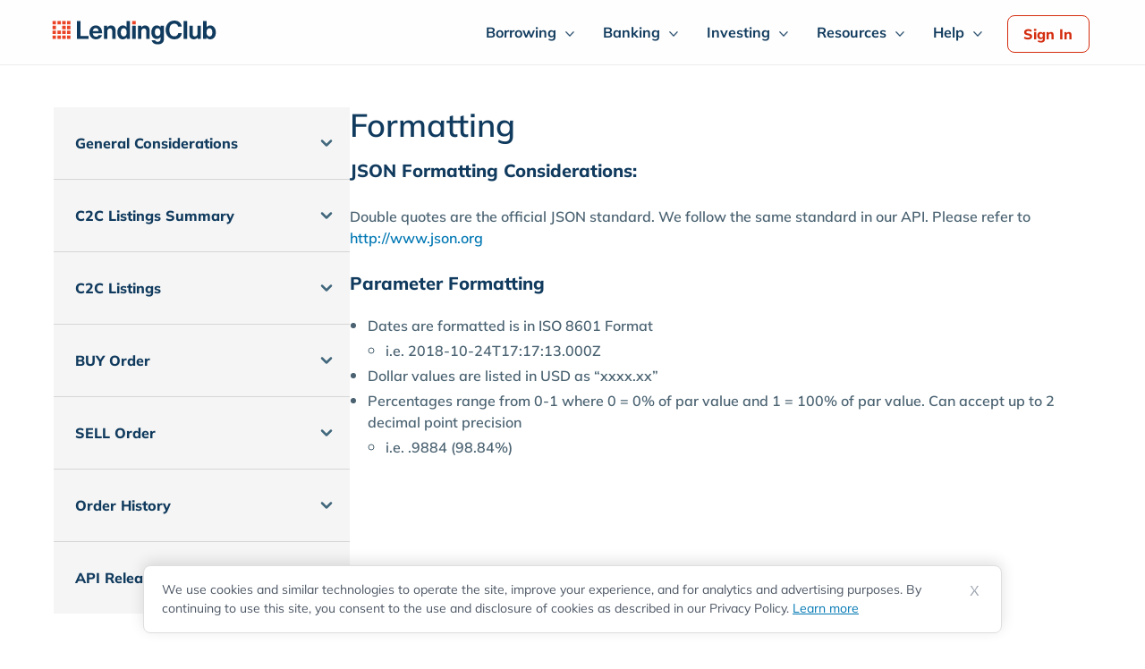

--- FILE ---
content_type: text/html; charset=utf-8
request_url: https://www.lendingclub.com/institutional-investing/lcxsm-api/formatting
body_size: 39613
content:
<!DOCTYPE html><html lang="en"><head><meta charSet="utf-8"/><meta name="viewport" content="width=device-width"/><title>Formatting LCX SM</title><meta name="description" content="Formatting LCX SM"/><link rel="canonical" href="https://www.lendingclub.com/institutional-investing/lcxsm-api/formatting"/><meta property="og:url" content="https://www.lendingclub.com/institutional-investing/lcxsm-api/formatting"/><meta property="og:title" content="Formatting LCX SM"/><meta property="og:description" content="Formatting LCX SM"/><link rel="shortcut icon" href="/favicon.ico"/><meta name="csrf-header" content="csrf"/><meta name="csrf-token" content="r2droasg-KVvnZH1w46IxVXmpBi_bbTESsvE"/><style>
            :root {
              --font-mulish: &#x27;__mulishFont_d07610&#x27;, &#x27;__mulishFont_Fallback_d07610&#x27;;
            }
          </style><link rel="preload" as="image" imageSrcSet="/_next/image?url=https%3A%2F%2Fimages.ctfassets.net%2Forqped9h4wgz%2F702AZCEQGGZEMOpl4ZuxPk%2F1191d60014a9cd07f94ec9721782e6e5%2FlendingclubLogo.svg&amp;w=1200&amp;q=75 1x, /_next/image?url=https%3A%2F%2Fimages.ctfassets.net%2Forqped9h4wgz%2F702AZCEQGGZEMOpl4ZuxPk%2F1191d60014a9cd07f94ec9721782e6e5%2FlendingclubLogo.svg&amp;w=3840&amp;q=75 2x" fetchpriority="high"/><link rel="preload" as="image" imageSrcSet="/_next/image?url=https%3A%2F%2Fimages.ctfassets.net%2Forqped9h4wgz%2FTFLaSnHm8EWhnLFLztUHs%2Fcf998fae6a2af55c30d47f77ada17b05%2Fequal-housing-d16d75efa073487c9240a00f63c0dff3__1_.svg&amp;w=128&amp;q=75 1x, /_next/image?url=https%3A%2F%2Fimages.ctfassets.net%2Forqped9h4wgz%2FTFLaSnHm8EWhnLFLztUHs%2Fcf998fae6a2af55c30d47f77ada17b05%2Fequal-housing-d16d75efa073487c9240a00f63c0dff3__1_.svg&amp;w=256&amp;q=75 2x" fetchpriority="high"/><link rel="preload" as="image" imageSrcSet="/_next/image?url=https%3A%2F%2Fimages.ctfassets.net%2Forqped9h4wgz%2F3DJ0HimAiud33PTGEkoyy0%2Ffe8dd5993d3cfa41cced566e7dc9bcfc%2Faccredited-business-e985aa65c32c383c9fc3937216b214cd.svg&amp;w=128&amp;q=75 1x, /_next/image?url=https%3A%2F%2Fimages.ctfassets.net%2Forqped9h4wgz%2F3DJ0HimAiud33PTGEkoyy0%2Ffe8dd5993d3cfa41cced566e7dc9bcfc%2Faccredited-business-e985aa65c32c383c9fc3937216b214cd.svg&amp;w=256&amp;q=75 2x" fetchpriority="high"/><link rel="preload" as="image" imageSrcSet="/_next/image?url=https%3A%2F%2Fimages.ctfassets.net%2Forqped9h4wgz%2F6HUat6EBbfWqRaS4F3MyNq%2F113ff004c08829e8fa0965233a534834%2Fveri-sign-9f261f90e9b94fff5a44feb82f07c280.svg&amp;w=256&amp;q=75 1x, /_next/image?url=https%3A%2F%2Fimages.ctfassets.net%2Forqped9h4wgz%2F6HUat6EBbfWqRaS4F3MyNq%2F113ff004c08829e8fa0965233a534834%2Fveri-sign-9f261f90e9b94fff5a44feb82f07c280.svg&amp;w=480&amp;q=75 2x" fetchpriority="high"/><meta name="next-head-count" content="16"/><link rel="preload" href="/_next/static/media/87acc33d674b2120-s.p.woff2" as="font" type="font/woff2" crossorigin="anonymous" data-next-font="size-adjust"/><link rel="preload" href="/_next/static/media/f8817810d759530d-s.p.woff2" as="font" type="font/woff2" crossorigin="anonymous" data-next-font="size-adjust"/><link rel="preload" href="/_next/static/media/b20b0d8a696cd50c-s.p.woff2" as="font" type="font/woff2" crossorigin="anonymous" data-next-font="size-adjust"/><link rel="preload" href="/_next/static/media/689eaf419d905e5b-s.p.woff2" as="font" type="font/woff2" crossorigin="anonymous" data-next-font="size-adjust"/><link rel="preload" href="/_next/static/media/e8ee7fe9a71943cc-s.p.ttf" as="font" type="font/ttf" crossorigin="anonymous" data-next-font="size-adjust"/><link rel="preload" href="/_next/static/media/db58dc67aab3a0ef-s.p.ttf" as="font" type="font/ttf" crossorigin="anonymous" data-next-font="size-adjust"/><script id="heapid_script" data-nscript="beforeInteractive">window._heapid=2981799048</script><link rel="preload" href="/_next/static/css/7f8f4b359db7d14e.css" as="style"/><link rel="stylesheet" href="/_next/static/css/7f8f4b359db7d14e.css" data-n-g=""/><link rel="preload" href="/_next/static/css/217196c28b82cdf8.css" as="style"/><link rel="stylesheet" href="/_next/static/css/217196c28b82cdf8.css" data-n-p=""/><link rel="preload" href="/_next/static/css/2ffd0537ca1a9189.css" as="style"/><link rel="stylesheet" href="/_next/static/css/2ffd0537ca1a9189.css"/><noscript data-n-css=""></noscript><script defer="" nomodule="" src="/_next/static/chunks/polyfills-c67a75d1b6f99dc8.js"></script><script defer="" src="/_next/static/chunks/twoColumnLayoutChildPage.020371af3afa6914.js"></script><script src="/_next/static/chunks/webpack-41f317e544567cc1.js" defer=""></script><script src="/_next/static/chunks/framework-b78bc773b89d3272.js" defer=""></script><script src="/_next/static/chunks/main-c42b15dd1fc050b8.js" defer=""></script><script src="/_next/static/chunks/pages/_app-36fdc9408987b539.js" defer=""></script><script src="/_next/static/chunks/2790-364bfbd7f75cc3bc.js" defer=""></script><script src="/_next/static/chunks/7997-ff263cf36687eeb4.js" defer=""></script><script src="/_next/static/chunks/pages/%5B...slug%5D-d89188ef5cdbeae4.js" defer=""></script><script src="/_next/static/WGSpPmtg1IDlX7TCYYyyF/_buildManifest.js" defer=""></script><script src="/_next/static/WGSpPmtg1IDlX7TCYYyyF/_ssgManifest.js" defer=""></script><style id="jss-server-side"></style></head><body><div id="__next"><style data-emotion="css-global jarr">:root{--dds-shape-borderRadius:4px;--dds-shadows-0:none;--dds-shadows-1:0px 2px 1px -1px rgba(0,0,0,0.2),0px 1px 1px 0px rgba(0,0,0,0.14),0px 1px 3px 0px rgba(0,0,0,0.12);--dds-shadows-2:0px 3px 1px -2px rgba(0,0,0,0.2),0px 2px 2px 0px rgba(0,0,0,0.14),0px 1px 5px 0px rgba(0,0,0,0.12);--dds-shadows-3:0px 3px 3px -2px rgba(0,0,0,0.2),0px 3px 4px 0px rgba(0,0,0,0.14),0px 1px 8px 0px rgba(0,0,0,0.12);--dds-shadows-4:0px 2px 4px -1px rgba(0,0,0,0.2),0px 4px 5px 0px rgba(0,0,0,0.14),0px 1px 10px 0px rgba(0,0,0,0.12);--dds-shadows-5:0px 3px 5px -1px rgba(0,0,0,0.2),0px 5px 8px 0px rgba(0,0,0,0.14),0px 1px 14px 0px rgba(0,0,0,0.12);--dds-shadows-6:0px 3px 5px -1px rgba(0,0,0,0.2),0px 6px 10px 0px rgba(0,0,0,0.14),0px 1px 18px 0px rgba(0,0,0,0.12);--dds-shadows-7:0px 4px 5px -2px rgba(0,0,0,0.2),0px 7px 10px 1px rgba(0,0,0,0.14),0px 2px 16px 1px rgba(0,0,0,0.12);--dds-shadows-8:0px 5px 5px -3px rgba(0,0,0,0.2),0px 8px 10px 1px rgba(0,0,0,0.14),0px 3px 14px 2px rgba(0,0,0,0.12);--dds-shadows-9:0px 5px 6px -3px rgba(0,0,0,0.2),0px 9px 12px 1px rgba(0,0,0,0.14),0px 3px 16px 2px rgba(0,0,0,0.12);--dds-shadows-10:0px 6px 6px -3px rgba(0,0,0,0.2),0px 10px 14px 1px rgba(0,0,0,0.14),0px 4px 18px 3px rgba(0,0,0,0.12);--dds-shadows-11:0px 6px 7px -4px rgba(0,0,0,0.2),0px 11px 15px 1px rgba(0,0,0,0.14),0px 4px 20px 3px rgba(0,0,0,0.12);--dds-shadows-12:0px 7px 8px -4px rgba(0,0,0,0.2),0px 12px 17px 2px rgba(0,0,0,0.14),0px 5px 22px 4px rgba(0,0,0,0.12);--dds-shadows-13:0px 7px 8px -4px rgba(0,0,0,0.2),0px 13px 19px 2px rgba(0,0,0,0.14),0px 5px 24px 4px rgba(0,0,0,0.12);--dds-shadows-14:0px 7px 9px -4px rgba(0,0,0,0.2),0px 14px 21px 2px rgba(0,0,0,0.14),0px 5px 26px 4px rgba(0,0,0,0.12);--dds-shadows-15:0px 8px 9px -5px rgba(0,0,0,0.2),0px 15px 22px 2px rgba(0,0,0,0.14),0px 6px 28px 5px rgba(0,0,0,0.12);--dds-shadows-16:0px 8px 10px -5px rgba(0,0,0,0.2),0px 16px 24px 2px rgba(0,0,0,0.14),0px 6px 30px 5px rgba(0,0,0,0.12);--dds-shadows-17:0px 8px 11px -5px rgba(0,0,0,0.2),0px 17px 26px 2px rgba(0,0,0,0.14),0px 6px 32px 5px rgba(0,0,0,0.12);--dds-shadows-18:0px 9px 11px -5px rgba(0,0,0,0.2),0px 18px 28px 2px rgba(0,0,0,0.14),0px 7px 34px 6px rgba(0,0,0,0.12);--dds-shadows-19:0px 9px 12px -6px rgba(0,0,0,0.2),0px 19px 29px 2px rgba(0,0,0,0.14),0px 7px 36px 6px rgba(0,0,0,0.12);--dds-shadows-20:0px 10px 13px -6px rgba(0,0,0,0.2),0px 20px 31px 3px rgba(0,0,0,0.14),0px 8px 38px 7px rgba(0,0,0,0.12);--dds-shadows-21:0px 10px 13px -6px rgba(0,0,0,0.2),0px 21px 33px 3px rgba(0,0,0,0.14),0px 8px 40px 7px rgba(0,0,0,0.12);--dds-shadows-22:0px 10px 14px -6px rgba(0,0,0,0.2),0px 22px 35px 3px rgba(0,0,0,0.14),0px 8px 42px 7px rgba(0,0,0,0.12);--dds-shadows-23:0px 11px 14px -7px rgba(0,0,0,0.2),0px 23px 36px 3px rgba(0,0,0,0.14),0px 9px 44px 8px rgba(0,0,0,0.12);--dds-shadows-24:0px 11px 15px -7px rgba(0,0,0,0.2),0px 24px 38px 3px rgba(0,0,0,0.14),0px 9px 46px 8px rgba(0,0,0,0.12);--dds-zIndex-mobileStepper:1000;--dds-zIndex-fab:1050;--dds-zIndex-speedDial:1050;--dds-zIndex-appBar:1100;--dds-zIndex-drawer:1200;--dds-zIndex-modal:1300;--dds-zIndex-snackbar:1400;--dds-zIndex-tooltip:1500;}</style><style data-emotion="css-global 1c6y5e9">:root,[data-mui-color-scheme="light"]{--dds-palette-default-white:#FFFFFF;--dds-palette-default-black:#000000;--dds-palette-gray-25:#FAFCFC;--dds-palette-gray-50:#E4EBEB;--dds-palette-gray-100:#CDDADB;--dds-palette-gray-200:#B6C8CB;--dds-palette-gray-300:#9FB6BB;--dds-palette-gray-400:#88A3AB;--dds-palette-gray-500:#708F9B;--dds-palette-gray-600:#597B8C;--dds-palette-gray-700:#41677C;--dds-palette-gray-800:#29516D;--dds-palette-gray-900:#113B5E;--dds-palette-primary-25:#F7FBFD;--dds-palette-primary-50:#EEF8FB;--dds-palette-primary-100:#DDF1F7;--dds-palette-primary-200:#C4E6F1;--dds-palette-primary-300:#82CDE5;--dds-palette-primary-400:#66B9DB;--dds-palette-primary-500:#3398CC;--dds-palette-primary-600:#0077B3;--dds-palette-primary-700:#006099;--dds-palette-primary-800:#004880;--dds-palette-primary-900:#003166;--dds-palette-primary-main:#3398CC;--dds-palette-primary-light:#82CDE5;--dds-palette-primary-dark:#006099;--dds-palette-primary-contrastText:#fff;--dds-palette-primary-mainChannel:51 152 204;--dds-palette-primary-lightChannel:130 205 229;--dds-palette-primary-darkChannel:0 96 153;--dds-palette-primary-contrastTextChannel:255 255 255;--dds-palette-error-25:#FFFBFA;--dds-palette-error-50:#FEF3F2;--dds-palette-error-100:#FEE4E2;--dds-palette-error-200:#FECDCA;--dds-palette-error-300:#FDA29B;--dds-palette-error-400:#F97066;--dds-palette-error-500:#F04438;--dds-palette-error-600:#D92D20;--dds-palette-error-700:#B42318;--dds-palette-error-800:#912018;--dds-palette-error-900:#7A271A;--dds-palette-error-main:#F04438;--dds-palette-error-light:#FDA29B;--dds-palette-error-dark:#B42318;--dds-palette-error-contrastText:#fff;--dds-palette-error-mainChannel:240 68 56;--dds-palette-error-lightChannel:253 162 155;--dds-palette-error-darkChannel:180 35 24;--dds-palette-error-contrastTextChannel:255 255 255;--dds-palette-warning-25:#FFFCF5;--dds-palette-warning-50:#FFFAEB;--dds-palette-warning-100:#FEF0C7;--dds-palette-warning-200:#FEDF89;--dds-palette-warning-300:#FEC84B;--dds-palette-warning-400:#FDB022;--dds-palette-warning-500:#F79009;--dds-palette-warning-600:#DC6803;--dds-palette-warning-700:#B54708;--dds-palette-warning-800:#93370D;--dds-palette-warning-900:#7A2E0E;--dds-palette-warning-main:#F79009;--dds-palette-warning-light:#FEC84B;--dds-palette-warning-dark:#B54708;--dds-palette-warning-contrastText:rgba(0, 0, 0, 0.87);--dds-palette-warning-mainChannel:247 144 9;--dds-palette-warning-lightChannel:254 200 75;--dds-palette-warning-darkChannel:181 71 8;--dds-palette-warning-contrastTextChannel:0 0 0;--dds-palette-success-25:#F6FEF9;--dds-palette-success-50:#ECFDF3;--dds-palette-success-100:#D1FADF;--dds-palette-success-200:#A6F4C5;--dds-palette-success-300:#6CE9A6;--dds-palette-success-400:#32D583;--dds-palette-success-500:#12B76A;--dds-palette-success-600:#039855;--dds-palette-success-700:#027A48;--dds-palette-success-800:#05603A;--dds-palette-success-900:#054F31;--dds-palette-success-main:#12B76A;--dds-palette-success-light:#6CE9A6;--dds-palette-success-dark:#027A48;--dds-palette-success-contrastText:rgba(0, 0, 0, 0.87);--dds-palette-success-mainChannel:18 183 106;--dds-palette-success-lightChannel:108 233 166;--dds-palette-success-darkChannel:2 122 72;--dds-palette-success-contrastTextChannel:0 0 0;--dds-palette-logoRed:#EA4224;--dds-palette-turquoise-300:#CEECF3;--dds-palette-turquoise-400:#80D2E5;--dds-palette-turquoise-500:#2EB7D6;--dds-palette-turquoise-600:#32A6C0;--dds-palette-emerald-300:#BEE5BB;--dds-palette-emerald-400:#77CA7F;--dds-palette-emerald-500:#42AF5A;--dds-palette-emerald-600:#329648;--dds-palette-peridot-300:#DCF2CA;--dds-palette-peridot-400:#B9E194;--dds-palette-peridot-500:#9BCA63;--dds-palette-peridot-600:#7CAD4D;--dds-palette-sunstone-300:#FAFAA9;--dds-palette-sunstone-400:#E9EA7A;--dds-palette-sunstone-500:#D6D765;--dds-palette-sunstone-600:#BEBF41;--dds-palette-citrine-300:#F3CD6C;--dds-palette-citrine-400:#EEBB3A;--dds-palette-citrine-500:#EAAA08;--dds-palette-citrine-600:#CD8B1C;--dds-palette-amber-300:#F9DFCE;--dds-palette-amber-400:#EDA16D;--dds-palette-amber-500:#E56721;--dds-palette-amber-600:#C45616;--dds-palette-morganite-300:#FAE3E2;--dds-palette-morganite-400:#F5C8C6;--dds-palette-morganite-500:#F1ADAA;--dds-palette-morganite-600:#ED938E;--dds-palette-fuchsia-300:#FADEEC;--dds-palette-fuchsia-400:#F5BAD7;--dds-palette-fuchsia-500:#E968A8;--dds-palette-fuchsia-600:#C73883;--dds-palette-amethyst-300:#D0B4DF;--dds-palette-amethyst-400:#B590C9;--dds-palette-amethyst-500:#9E6CBB;--dds-palette-amethyst-600:#7D449E;--dds-palette-base-25:#F7F7F7;--dds-palette-base-50:#EDEDED;--dds-palette-base-100:#DDDDDD;--dds-palette-base-200:#D4D4D4;--dds-palette-base-300:#ACACAC;--dds-palette-base-400:#7E7E7E;--dds-palette-base-500:#606060;--dds-palette-base-600:#404040;--dds-palette-base-700:#252527;--dds-palette-base-800:#111111;--dds-palette-base-900:#000000;--dds-palette-base-white:#FFFFFF;--dds-palette-common-black:#000;--dds-palette-common-white:#fff;--dds-palette-common-background:#fff;--dds-palette-common-onBackground:#000;--dds-palette-common-backgroundChannel:255 255 255;--dds-palette-common-onBackgroundChannel:0 0 0;--dds-palette-secondary-main:#9c27b0;--dds-palette-secondary-light:#ba68c8;--dds-palette-secondary-dark:#7b1fa2;--dds-palette-secondary-contrastText:#fff;--dds-palette-secondary-mainChannel:156 39 176;--dds-palette-secondary-lightChannel:186 104 200;--dds-palette-secondary-darkChannel:123 31 162;--dds-palette-secondary-contrastTextChannel:255 255 255;--dds-palette-info-main:#0288d1;--dds-palette-info-light:#03a9f4;--dds-palette-info-dark:#01579b;--dds-palette-info-contrastText:#fff;--dds-palette-info-mainChannel:2 136 209;--dds-palette-info-lightChannel:3 169 244;--dds-palette-info-darkChannel:1 87 155;--dds-palette-info-contrastTextChannel:255 255 255;--dds-palette-grey-50:#fafafa;--dds-palette-grey-100:#f5f5f5;--dds-palette-grey-200:#eeeeee;--dds-palette-grey-300:#e0e0e0;--dds-palette-grey-400:#bdbdbd;--dds-palette-grey-500:#9e9e9e;--dds-palette-grey-600:#757575;--dds-palette-grey-700:#616161;--dds-palette-grey-800:#424242;--dds-palette-grey-900:#212121;--dds-palette-grey-A100:#f5f5f5;--dds-palette-grey-A200:#eeeeee;--dds-palette-grey-A400:#bdbdbd;--dds-palette-grey-A700:#616161;--dds-palette-text-primary:rgba(0, 0, 0, 0.87);--dds-palette-text-secondary:rgba(0, 0, 0, 0.6);--dds-palette-text-disabled:rgba(0, 0, 0, 0.38);--dds-palette-text-primaryChannel:0 0 0;--dds-palette-text-secondaryChannel:0 0 0;--dds-palette-divider:rgba(0, 0, 0, 0.12);--dds-palette-background-paper:#fff;--dds-palette-background-default:#fff;--dds-palette-background-defaultChannel:255 255 255;--dds-palette-background-paperChannel:255 255 255;--dds-palette-action-active:rgba(0, 0, 0, 0.54);--dds-palette-action-hover:rgba(0, 0, 0, 0.04);--dds-palette-action-hoverOpacity:0.04;--dds-palette-action-selected:rgba(0, 0, 0, 0.08);--dds-palette-action-selectedOpacity:0.08;--dds-palette-action-disabled:rgba(0, 0, 0, 0.26);--dds-palette-action-disabledBackground:rgba(0, 0, 0, 0.12);--dds-palette-action-disabledOpacity:0.38;--dds-palette-action-focus:rgba(0, 0, 0, 0.12);--dds-palette-action-focusOpacity:0.12;--dds-palette-action-activatedOpacity:0.12;--dds-palette-action-activeChannel:0 0 0;--dds-palette-action-selectedChannel:0 0 0;--dds-palette-Alert-errorColor:rgb(101, 64, 62);--dds-palette-Alert-infoColor:rgb(1, 67, 97);--dds-palette-Alert-successColor:rgb(43, 93, 66);--dds-palette-Alert-warningColor:rgb(101, 80, 30);--dds-palette-Alert-errorFilledBg:var(--dds-palette-error-main, #F04438);--dds-palette-Alert-infoFilledBg:var(--dds-palette-info-main, #0288d1);--dds-palette-Alert-successFilledBg:var(--dds-palette-success-main, #12B76A);--dds-palette-Alert-warningFilledBg:var(--dds-palette-warning-main, #F79009);--dds-palette-Alert-errorFilledColor:#fff;--dds-palette-Alert-infoFilledColor:#fff;--dds-palette-Alert-successFilledColor:rgba(0, 0, 0, 0.87);--dds-palette-Alert-warningFilledColor:rgba(0, 0, 0, 0.87);--dds-palette-Alert-errorStandardBg:rgb(254, 245, 245);--dds-palette-Alert-infoStandardBg:rgb(229, 246, 253);--dds-palette-Alert-successStandardBg:rgb(240, 252, 246);--dds-palette-Alert-warningStandardBg:rgb(254, 249, 237);--dds-palette-Alert-errorIconColor:var(--dds-palette-error-main, #F04438);--dds-palette-Alert-infoIconColor:var(--dds-palette-info-main, #0288d1);--dds-palette-Alert-successIconColor:var(--dds-palette-success-main, #12B76A);--dds-palette-Alert-warningIconColor:var(--dds-palette-warning-main, #F79009);--dds-palette-AppBar-defaultBg:var(--dds-palette-grey-100, #f5f5f5);--dds-palette-Avatar-defaultBg:var(--dds-palette-grey-400, #bdbdbd);--dds-palette-Button-inheritContainedBg:var(--dds-palette-grey-300, #e0e0e0);--dds-palette-Button-inheritContainedHoverBg:var(--dds-palette-grey-A100, #f5f5f5);--dds-palette-Chip-defaultBorder:var(--dds-palette-grey-400, #bdbdbd);--dds-palette-Chip-defaultAvatarColor:var(--dds-palette-grey-700, #616161);--dds-palette-Chip-defaultIconColor:var(--dds-palette-grey-700, #616161);--dds-palette-FilledInput-bg:rgba(0, 0, 0, 0.06);--dds-palette-FilledInput-hoverBg:rgba(0, 0, 0, 0.09);--dds-palette-FilledInput-disabledBg:rgba(0, 0, 0, 0.12);--dds-palette-LinearProgress-primaryBg:rgb(177, 215, 235);--dds-palette-LinearProgress-secondaryBg:rgb(217, 172, 224);--dds-palette-LinearProgress-errorBg:rgb(249, 183, 179);--dds-palette-LinearProgress-infoBg:rgb(158, 209, 237);--dds-palette-LinearProgress-successBg:rgb(164, 227, 198);--dds-palette-LinearProgress-warningBg:rgb(251, 212, 161);--dds-palette-Skeleton-bg:rgba(var(--dds-palette-text-primaryChannel, undefined) / 0.11);--dds-palette-Slider-primaryTrack:rgb(177, 215, 235);--dds-palette-Slider-secondaryTrack:rgb(217, 172, 224);--dds-palette-Slider-errorTrack:rgb(249, 183, 179);--dds-palette-Slider-infoTrack:rgb(158, 209, 237);--dds-palette-Slider-successTrack:rgb(164, 227, 198);--dds-palette-Slider-warningTrack:rgb(251, 212, 161);--dds-palette-SnackbarContent-bg:rgb(50, 50, 50);--dds-palette-SnackbarContent-color:#fff;--dds-palette-SpeedDialAction-fabHoverBg:rgb(216, 216, 216);--dds-palette-StepConnector-border:var(--dds-palette-grey-400, #bdbdbd);--dds-palette-StepContent-border:var(--dds-palette-grey-400, #bdbdbd);--dds-palette-Switch-defaultColor:var(--dds-palette-common-white, #fff);--dds-palette-Switch-defaultDisabledColor:var(--dds-palette-grey-100, #f5f5f5);--dds-palette-Switch-primaryDisabledColor:rgb(177, 215, 235);--dds-palette-Switch-secondaryDisabledColor:rgb(217, 172, 224);--dds-palette-Switch-errorDisabledColor:rgb(249, 183, 179);--dds-palette-Switch-infoDisabledColor:rgb(158, 209, 237);--dds-palette-Switch-successDisabledColor:rgb(164, 227, 198);--dds-palette-Switch-warningDisabledColor:rgb(251, 212, 161);--dds-palette-TableCell-border:rgba(224, 224, 224, 1);--dds-palette-Tooltip-bg:rgba(97, 97, 97, 0.92);--dds-palette-dividerChannel:0 0 0;--dds-opacity-inputPlaceholder:0.42;--dds-opacity-inputUnderline:0.42;--dds-opacity-switchTrackDisabled:0.12;--dds-opacity-switchTrack:0.38;}</style><style data-emotion="css-global 1l462xc">[data-mui-color-scheme="dark"]{--dds-palette-common-black:#000;--dds-palette-common-white:#fff;--dds-palette-common-background:#000;--dds-palette-common-onBackground:#fff;--dds-palette-common-backgroundChannel:0 0 0;--dds-palette-common-onBackgroundChannel:255 255 255;--dds-palette-primary-main:#90caf9;--dds-palette-primary-light:#e3f2fd;--dds-palette-primary-dark:#42a5f5;--dds-palette-primary-contrastText:rgba(0, 0, 0, 0.87);--dds-palette-primary-mainChannel:144 202 249;--dds-palette-primary-lightChannel:227 242 253;--dds-palette-primary-darkChannel:66 165 245;--dds-palette-primary-contrastTextChannel:0 0 0;--dds-palette-secondary-main:#ce93d8;--dds-palette-secondary-light:#f3e5f5;--dds-palette-secondary-dark:#ab47bc;--dds-palette-secondary-contrastText:rgba(0, 0, 0, 0.87);--dds-palette-secondary-mainChannel:206 147 216;--dds-palette-secondary-lightChannel:243 229 245;--dds-palette-secondary-darkChannel:171 71 188;--dds-palette-secondary-contrastTextChannel:0 0 0;--dds-palette-error-main:#f44336;--dds-palette-error-light:#e57373;--dds-palette-error-dark:#d32f2f;--dds-palette-error-contrastText:#fff;--dds-palette-error-mainChannel:244 67 54;--dds-palette-error-lightChannel:229 115 115;--dds-palette-error-darkChannel:211 47 47;--dds-palette-error-contrastTextChannel:255 255 255;--dds-palette-warning-main:#ffa726;--dds-palette-warning-light:#ffb74d;--dds-palette-warning-dark:#f57c00;--dds-palette-warning-contrastText:rgba(0, 0, 0, 0.87);--dds-palette-warning-mainChannel:255 167 38;--dds-palette-warning-lightChannel:255 183 77;--dds-palette-warning-darkChannel:245 124 0;--dds-palette-warning-contrastTextChannel:0 0 0;--dds-palette-info-main:#29b6f6;--dds-palette-info-light:#4fc3f7;--dds-palette-info-dark:#0288d1;--dds-palette-info-contrastText:rgba(0, 0, 0, 0.87);--dds-palette-info-mainChannel:41 182 246;--dds-palette-info-lightChannel:79 195 247;--dds-palette-info-darkChannel:2 136 209;--dds-palette-info-contrastTextChannel:0 0 0;--dds-palette-success-main:#66bb6a;--dds-palette-success-light:#81c784;--dds-palette-success-dark:#388e3c;--dds-palette-success-contrastText:rgba(0, 0, 0, 0.87);--dds-palette-success-mainChannel:102 187 106;--dds-palette-success-lightChannel:129 199 132;--dds-palette-success-darkChannel:56 142 60;--dds-palette-success-contrastTextChannel:0 0 0;--dds-palette-grey-50:#fafafa;--dds-palette-grey-100:#f5f5f5;--dds-palette-grey-200:#eeeeee;--dds-palette-grey-300:#e0e0e0;--dds-palette-grey-400:#bdbdbd;--dds-palette-grey-500:#9e9e9e;--dds-palette-grey-600:#757575;--dds-palette-grey-700:#616161;--dds-palette-grey-800:#424242;--dds-palette-grey-900:#212121;--dds-palette-grey-A100:#f5f5f5;--dds-palette-grey-A200:#eeeeee;--dds-palette-grey-A400:#bdbdbd;--dds-palette-grey-A700:#616161;--dds-palette-text-primary:#fff;--dds-palette-text-secondary:rgba(255, 255, 255, 0.7);--dds-palette-text-disabled:rgba(255, 255, 255, 0.5);--dds-palette-text-icon:rgba(255, 255, 255, 0.5);--dds-palette-text-primaryChannel:255 255 255;--dds-palette-text-secondaryChannel:255 255 255;--dds-palette-divider:rgba(255, 255, 255, 0.12);--dds-palette-background-paper:#121212;--dds-palette-background-default:#121212;--dds-palette-background-defaultChannel:18 18 18;--dds-palette-background-paperChannel:18 18 18;--dds-palette-action-active:#fff;--dds-palette-action-hover:rgba(255, 255, 255, 0.08);--dds-palette-action-hoverOpacity:0.08;--dds-palette-action-selected:rgba(255, 255, 255, 0.16);--dds-palette-action-selectedOpacity:0.16;--dds-palette-action-disabled:rgba(255, 255, 255, 0.3);--dds-palette-action-disabledBackground:rgba(255, 255, 255, 0.12);--dds-palette-action-disabledOpacity:0.38;--dds-palette-action-focus:rgba(255, 255, 255, 0.12);--dds-palette-action-focusOpacity:0.12;--dds-palette-action-activatedOpacity:0.24;--dds-palette-action-activeChannel:255 255 255;--dds-palette-action-selectedChannel:255 255 255;--dds-palette-Alert-errorColor:rgb(244, 199, 199);--dds-palette-Alert-infoColor:rgb(184, 231, 251);--dds-palette-Alert-successColor:rgb(204, 232, 205);--dds-palette-Alert-warningColor:rgb(255, 226, 183);--dds-palette-Alert-errorFilledBg:var(--dds-palette-error-dark, #d32f2f);--dds-palette-Alert-infoFilledBg:var(--dds-palette-info-dark, #0288d1);--dds-palette-Alert-successFilledBg:var(--dds-palette-success-dark, #388e3c);--dds-palette-Alert-warningFilledBg:var(--dds-palette-warning-dark, #f57c00);--dds-palette-Alert-errorFilledColor:#fff;--dds-palette-Alert-infoFilledColor:#fff;--dds-palette-Alert-successFilledColor:#fff;--dds-palette-Alert-warningFilledColor:rgba(0, 0, 0, 0.87);--dds-palette-Alert-errorStandardBg:rgb(22, 11, 11);--dds-palette-Alert-infoStandardBg:rgb(7, 19, 24);--dds-palette-Alert-successStandardBg:rgb(12, 19, 13);--dds-palette-Alert-warningStandardBg:rgb(25, 18, 7);--dds-palette-Alert-errorIconColor:var(--dds-palette-error-main, #f44336);--dds-palette-Alert-infoIconColor:var(--dds-palette-info-main, #29b6f6);--dds-palette-Alert-successIconColor:var(--dds-palette-success-main, #66bb6a);--dds-palette-Alert-warningIconColor:var(--dds-palette-warning-main, #ffa726);--dds-palette-AppBar-defaultBg:var(--dds-palette-grey-900, #212121);--dds-palette-AppBar-darkBg:var(--dds-palette-background-paper, #121212);--dds-palette-AppBar-darkColor:var(--dds-palette-text-primary, #fff);--dds-palette-Avatar-defaultBg:var(--dds-palette-grey-600, #757575);--dds-palette-Button-inheritContainedBg:var(--dds-palette-grey-800, #424242);--dds-palette-Button-inheritContainedHoverBg:var(--dds-palette-grey-700, #616161);--dds-palette-Chip-defaultBorder:var(--dds-palette-grey-700, #616161);--dds-palette-Chip-defaultAvatarColor:var(--dds-palette-grey-300, #e0e0e0);--dds-palette-Chip-defaultIconColor:var(--dds-palette-grey-300, #e0e0e0);--dds-palette-FilledInput-bg:rgba(255, 255, 255, 0.09);--dds-palette-FilledInput-hoverBg:rgba(255, 255, 255, 0.13);--dds-palette-FilledInput-disabledBg:rgba(255, 255, 255, 0.12);--dds-palette-LinearProgress-primaryBg:rgb(72, 101, 124);--dds-palette-LinearProgress-secondaryBg:rgb(103, 73, 108);--dds-palette-LinearProgress-errorBg:rgb(122, 33, 27);--dds-palette-LinearProgress-infoBg:rgb(20, 91, 123);--dds-palette-LinearProgress-successBg:rgb(51, 93, 53);--dds-palette-LinearProgress-warningBg:rgb(127, 83, 19);--dds-palette-Skeleton-bg:rgba(var(--dds-palette-text-primaryChannel, undefined) / 0.13);--dds-palette-Slider-primaryTrack:rgb(72, 101, 124);--dds-palette-Slider-secondaryTrack:rgb(103, 73, 108);--dds-palette-Slider-errorTrack:rgb(122, 33, 27);--dds-palette-Slider-infoTrack:rgb(20, 91, 123);--dds-palette-Slider-successTrack:rgb(51, 93, 53);--dds-palette-Slider-warningTrack:rgb(127, 83, 19);--dds-palette-SnackbarContent-bg:rgb(250, 250, 250);--dds-palette-SnackbarContent-color:rgba(0, 0, 0, 0.87);--dds-palette-SpeedDialAction-fabHoverBg:rgb(53, 53, 53);--dds-palette-StepConnector-border:var(--dds-palette-grey-600, #757575);--dds-palette-StepContent-border:var(--dds-palette-grey-600, #757575);--dds-palette-Switch-defaultColor:var(--dds-palette-grey-300, #e0e0e0);--dds-palette-Switch-defaultDisabledColor:var(--dds-palette-grey-600, #757575);--dds-palette-Switch-primaryDisabledColor:rgb(64, 90, 112);--dds-palette-Switch-secondaryDisabledColor:rgb(92, 66, 97);--dds-palette-Switch-errorDisabledColor:rgb(109, 30, 24);--dds-palette-Switch-infoDisabledColor:rgb(18, 81, 110);--dds-palette-Switch-successDisabledColor:rgb(45, 84, 47);--dds-palette-Switch-warningDisabledColor:rgb(114, 75, 17);--dds-palette-TableCell-border:rgba(81, 81, 81, 1);--dds-palette-Tooltip-bg:rgba(97, 97, 97, 0.92);--dds-palette-dividerChannel:255 255 255;--dds-opacity-inputPlaceholder:0.5;--dds-opacity-inputUnderline:0.7;--dds-opacity-switchTrackDisabled:0.2;--dds-opacity-switchTrack:0.3;--dds-overlays-1:linear-gradient(rgba(255 255 255 / 0.05), rgba(255 255 255 / 0.05));--dds-overlays-2:linear-gradient(rgba(255 255 255 / 0.07), rgba(255 255 255 / 0.07));--dds-overlays-3:linear-gradient(rgba(255 255 255 / 0.08), rgba(255 255 255 / 0.08));--dds-overlays-4:linear-gradient(rgba(255 255 255 / 0.09), rgba(255 255 255 / 0.09));--dds-overlays-5:linear-gradient(rgba(255 255 255 / 0.10), rgba(255 255 255 / 0.10));--dds-overlays-6:linear-gradient(rgba(255 255 255 / 0.11), rgba(255 255 255 / 0.11));--dds-overlays-7:linear-gradient(rgba(255 255 255 / 0.11), rgba(255 255 255 / 0.11));--dds-overlays-8:linear-gradient(rgba(255 255 255 / 0.12), rgba(255 255 255 / 0.12));--dds-overlays-9:linear-gradient(rgba(255 255 255 / 0.12), rgba(255 255 255 / 0.12));--dds-overlays-10:linear-gradient(rgba(255 255 255 / 0.13), rgba(255 255 255 / 0.13));--dds-overlays-11:linear-gradient(rgba(255 255 255 / 0.13), rgba(255 255 255 / 0.13));--dds-overlays-12:linear-gradient(rgba(255 255 255 / 0.14), rgba(255 255 255 / 0.14));--dds-overlays-13:linear-gradient(rgba(255 255 255 / 0.14), rgba(255 255 255 / 0.14));--dds-overlays-14:linear-gradient(rgba(255 255 255 / 0.14), rgba(255 255 255 / 0.14));--dds-overlays-15:linear-gradient(rgba(255 255 255 / 0.14), rgba(255 255 255 / 0.14));--dds-overlays-16:linear-gradient(rgba(255 255 255 / 0.15), rgba(255 255 255 / 0.15));--dds-overlays-17:linear-gradient(rgba(255 255 255 / 0.15), rgba(255 255 255 / 0.15));--dds-overlays-18:linear-gradient(rgba(255 255 255 / 0.15), rgba(255 255 255 / 0.15));--dds-overlays-19:linear-gradient(rgba(255 255 255 / 0.15), rgba(255 255 255 / 0.15));--dds-overlays-20:linear-gradient(rgba(255 255 255 / 0.16), rgba(255 255 255 / 0.16));--dds-overlays-21:linear-gradient(rgba(255 255 255 / 0.16), rgba(255 255 255 / 0.16));--dds-overlays-22:linear-gradient(rgba(255 255 255 / 0.16), rgba(255 255 255 / 0.16));--dds-overlays-23:linear-gradient(rgba(255 255 255 / 0.16), rgba(255 255 255 / 0.16));--dds-overlays-24:linear-gradient(rgba(255 255 255 / 0.16), rgba(255 255 255 / 0.16));}</style><style data-emotion="css-global bx453g">:root{--dds-font-weight-light:300;--dds-font-weight-regular:400;--dds-font-weight-medium:500;--dds-font-weight-semibold:600;--dds-font-weight-bold:700;font-family:Mulish,sans-serif;font-weight:400;}</style><div><header class="header_header__w2BOs"><div class="header_wrapper__R1zF_"><div class="header_container__xofsz"><div class="logo_logo__UgZyE"><a class="logo_link__sIbev" href="/"><img alt="LendingClub logo" fetchpriority="high" width="1084" height="160" decoding="async" data-nimg="1" class=" logo_image__SrZY_" style="color:transparent" srcSet="/_next/image?url=https%3A%2F%2Fimages.ctfassets.net%2Forqped9h4wgz%2F702AZCEQGGZEMOpl4ZuxPk%2F1191d60014a9cd07f94ec9721782e6e5%2FlendingclubLogo.svg&amp;w=1200&amp;q=75 1x, /_next/image?url=https%3A%2F%2Fimages.ctfassets.net%2Forqped9h4wgz%2F702AZCEQGGZEMOpl4ZuxPk%2F1191d60014a9cd07f94ec9721782e6e5%2FlendingclubLogo.svg&amp;w=3840&amp;q=75 2x" src="/_next/image?url=https%3A%2F%2Fimages.ctfassets.net%2Forqped9h4wgz%2F702AZCEQGGZEMOpl4ZuxPk%2F1191d60014a9cd07f94ec9721782e6e5%2FlendingclubLogo.svg&amp;w=3840&amp;q=75"/></a></div><nav class="menu_menu__hR_1r" role="navigation" aria-label="Primary navigation"><div class="menu_list__lgaRG "><ul class="menu_navigation__rWLQb"><li class="subMenu_navItem__U_XZr  " data-testid="submenu-wrapper"><style data-emotion="css 14r9vzy-MuiButton-root">.css-14r9vzy-MuiButton-root{font-family:'Mulish',sans-serif;font-weight:400;font-size:0.875rem;line-height:1.75;text-transform:uppercase;min-width:64px;padding:6px 8px;border-radius:var(--dds-shape-borderRadius);-webkit-transition:background-color 250ms cubic-bezier(0.4, 0, 0.2, 1) 0ms,box-shadow 250ms cubic-bezier(0.4, 0, 0.2, 1) 0ms,border-color 250ms cubic-bezier(0.4, 0, 0.2, 1) 0ms,color 250ms cubic-bezier(0.4, 0, 0.2, 1) 0ms;transition:background-color 250ms cubic-bezier(0.4, 0, 0.2, 1) 0ms,box-shadow 250ms cubic-bezier(0.4, 0, 0.2, 1) 0ms,border-color 250ms cubic-bezier(0.4, 0, 0.2, 1) 0ms,color 250ms cubic-bezier(0.4, 0, 0.2, 1) 0ms;color:var(--dds-palette-primary-main);}.css-14r9vzy-MuiButton-root:hover{-webkit-text-decoration:none;text-decoration:none;background-color:rgba(var(--dds-palette-primary-mainChannel) / var(--dds-palette-action-hoverOpacity));}@media (hover: none){.css-14r9vzy-MuiButton-root:hover{background-color:transparent;}}.css-14r9vzy-MuiButton-root.Mui-disabled{color:var(--dds-palette-action-disabled);}</style><style data-emotion="css 5thvda-MuiButtonBase-root-MuiButton-root">.css-5thvda-MuiButtonBase-root-MuiButton-root{display:-webkit-inline-box;display:-webkit-inline-flex;display:-ms-inline-flexbox;display:inline-flex;-webkit-align-items:center;-webkit-box-align:center;-ms-flex-align:center;align-items:center;-webkit-box-pack:center;-ms-flex-pack:center;-webkit-justify-content:center;justify-content:center;position:relative;box-sizing:border-box;-webkit-tap-highlight-color:transparent;background-color:transparent;outline:0;border:0;margin:0;border-radius:0;padding:0;cursor:pointer;-webkit-user-select:none;-moz-user-select:none;-ms-user-select:none;user-select:none;vertical-align:middle;-moz-appearance:none;-webkit-appearance:none;-webkit-text-decoration:none;text-decoration:none;color:inherit;font-family:'Mulish',sans-serif;font-weight:400;font-size:0.875rem;line-height:1.75;text-transform:uppercase;min-width:64px;padding:6px 8px;border-radius:var(--dds-shape-borderRadius);-webkit-transition:background-color 250ms cubic-bezier(0.4, 0, 0.2, 1) 0ms,box-shadow 250ms cubic-bezier(0.4, 0, 0.2, 1) 0ms,border-color 250ms cubic-bezier(0.4, 0, 0.2, 1) 0ms,color 250ms cubic-bezier(0.4, 0, 0.2, 1) 0ms;transition:background-color 250ms cubic-bezier(0.4, 0, 0.2, 1) 0ms,box-shadow 250ms cubic-bezier(0.4, 0, 0.2, 1) 0ms,border-color 250ms cubic-bezier(0.4, 0, 0.2, 1) 0ms,color 250ms cubic-bezier(0.4, 0, 0.2, 1) 0ms;color:var(--dds-palette-primary-main);}.css-5thvda-MuiButtonBase-root-MuiButton-root::-moz-focus-inner{border-style:none;}.css-5thvda-MuiButtonBase-root-MuiButton-root.Mui-disabled{pointer-events:none;cursor:default;}@media print{.css-5thvda-MuiButtonBase-root-MuiButton-root{-webkit-print-color-adjust:exact;color-adjust:exact;}}.css-5thvda-MuiButtonBase-root-MuiButton-root:hover{-webkit-text-decoration:none;text-decoration:none;background-color:rgba(var(--dds-palette-primary-mainChannel) / var(--dds-palette-action-hoverOpacity));}@media (hover: none){.css-5thvda-MuiButtonBase-root-MuiButton-root:hover{background-color:transparent;}}.css-5thvda-MuiButtonBase-root-MuiButton-root.Mui-disabled{color:var(--dds-palette-action-disabled);}</style><button class="MuiButtonBase-root MuiButton-root MuiButton-text MuiButton-textPrimary MuiButton-sizeMedium MuiButton-textSizeMedium MuiButton-colorPrimary MuiButton-root MuiButton-text MuiButton-textPrimary MuiButton-sizeMedium MuiButton-textSizeMedium MuiButton-colorPrimary Button_common__67N_j Button_secondaryColor__bgSlh Button_sm__N_PA6 subMenu_navTitle__obC6r ctaButton_button__qA0id css-5thvda-MuiButtonBase-root-MuiButton-root" tabindex="0" type="button" data-testid="Borrowing" role="menuitem" aria-haspopup="true" aria-expanded="false" aria-controls="submenu-borrowing">Borrowing</button></li><li class="subMenu_navItem__U_XZr  " data-testid="submenu-wrapper"><style data-emotion="css 14r9vzy-MuiButton-root">.css-14r9vzy-MuiButton-root{font-family:'Mulish',sans-serif;font-weight:400;font-size:0.875rem;line-height:1.75;text-transform:uppercase;min-width:64px;padding:6px 8px;border-radius:var(--dds-shape-borderRadius);-webkit-transition:background-color 250ms cubic-bezier(0.4, 0, 0.2, 1) 0ms,box-shadow 250ms cubic-bezier(0.4, 0, 0.2, 1) 0ms,border-color 250ms cubic-bezier(0.4, 0, 0.2, 1) 0ms,color 250ms cubic-bezier(0.4, 0, 0.2, 1) 0ms;transition:background-color 250ms cubic-bezier(0.4, 0, 0.2, 1) 0ms,box-shadow 250ms cubic-bezier(0.4, 0, 0.2, 1) 0ms,border-color 250ms cubic-bezier(0.4, 0, 0.2, 1) 0ms,color 250ms cubic-bezier(0.4, 0, 0.2, 1) 0ms;color:var(--dds-palette-primary-main);}.css-14r9vzy-MuiButton-root:hover{-webkit-text-decoration:none;text-decoration:none;background-color:rgba(var(--dds-palette-primary-mainChannel) / var(--dds-palette-action-hoverOpacity));}@media (hover: none){.css-14r9vzy-MuiButton-root:hover{background-color:transparent;}}.css-14r9vzy-MuiButton-root.Mui-disabled{color:var(--dds-palette-action-disabled);}</style><style data-emotion="css 5thvda-MuiButtonBase-root-MuiButton-root">.css-5thvda-MuiButtonBase-root-MuiButton-root{display:-webkit-inline-box;display:-webkit-inline-flex;display:-ms-inline-flexbox;display:inline-flex;-webkit-align-items:center;-webkit-box-align:center;-ms-flex-align:center;align-items:center;-webkit-box-pack:center;-ms-flex-pack:center;-webkit-justify-content:center;justify-content:center;position:relative;box-sizing:border-box;-webkit-tap-highlight-color:transparent;background-color:transparent;outline:0;border:0;margin:0;border-radius:0;padding:0;cursor:pointer;-webkit-user-select:none;-moz-user-select:none;-ms-user-select:none;user-select:none;vertical-align:middle;-moz-appearance:none;-webkit-appearance:none;-webkit-text-decoration:none;text-decoration:none;color:inherit;font-family:'Mulish',sans-serif;font-weight:400;font-size:0.875rem;line-height:1.75;text-transform:uppercase;min-width:64px;padding:6px 8px;border-radius:var(--dds-shape-borderRadius);-webkit-transition:background-color 250ms cubic-bezier(0.4, 0, 0.2, 1) 0ms,box-shadow 250ms cubic-bezier(0.4, 0, 0.2, 1) 0ms,border-color 250ms cubic-bezier(0.4, 0, 0.2, 1) 0ms,color 250ms cubic-bezier(0.4, 0, 0.2, 1) 0ms;transition:background-color 250ms cubic-bezier(0.4, 0, 0.2, 1) 0ms,box-shadow 250ms cubic-bezier(0.4, 0, 0.2, 1) 0ms,border-color 250ms cubic-bezier(0.4, 0, 0.2, 1) 0ms,color 250ms cubic-bezier(0.4, 0, 0.2, 1) 0ms;color:var(--dds-palette-primary-main);}.css-5thvda-MuiButtonBase-root-MuiButton-root::-moz-focus-inner{border-style:none;}.css-5thvda-MuiButtonBase-root-MuiButton-root.Mui-disabled{pointer-events:none;cursor:default;}@media print{.css-5thvda-MuiButtonBase-root-MuiButton-root{-webkit-print-color-adjust:exact;color-adjust:exact;}}.css-5thvda-MuiButtonBase-root-MuiButton-root:hover{-webkit-text-decoration:none;text-decoration:none;background-color:rgba(var(--dds-palette-primary-mainChannel) / var(--dds-palette-action-hoverOpacity));}@media (hover: none){.css-5thvda-MuiButtonBase-root-MuiButton-root:hover{background-color:transparent;}}.css-5thvda-MuiButtonBase-root-MuiButton-root.Mui-disabled{color:var(--dds-palette-action-disabled);}</style><button class="MuiButtonBase-root MuiButton-root MuiButton-text MuiButton-textPrimary MuiButton-sizeMedium MuiButton-textSizeMedium MuiButton-colorPrimary MuiButton-root MuiButton-text MuiButton-textPrimary MuiButton-sizeMedium MuiButton-textSizeMedium MuiButton-colorPrimary Button_common__67N_j Button_secondaryColor__bgSlh Button_sm__N_PA6 subMenu_navTitle__obC6r ctaButton_button__qA0id css-5thvda-MuiButtonBase-root-MuiButton-root" tabindex="0" type="button" data-testid="Banking" role="menuitem" aria-haspopup="true" aria-expanded="false" aria-controls="submenu-banking">Banking</button></li><li class="subMenu_navItem__U_XZr  " data-testid="submenu-wrapper"><style data-emotion="css 14r9vzy-MuiButton-root">.css-14r9vzy-MuiButton-root{font-family:'Mulish',sans-serif;font-weight:400;font-size:0.875rem;line-height:1.75;text-transform:uppercase;min-width:64px;padding:6px 8px;border-radius:var(--dds-shape-borderRadius);-webkit-transition:background-color 250ms cubic-bezier(0.4, 0, 0.2, 1) 0ms,box-shadow 250ms cubic-bezier(0.4, 0, 0.2, 1) 0ms,border-color 250ms cubic-bezier(0.4, 0, 0.2, 1) 0ms,color 250ms cubic-bezier(0.4, 0, 0.2, 1) 0ms;transition:background-color 250ms cubic-bezier(0.4, 0, 0.2, 1) 0ms,box-shadow 250ms cubic-bezier(0.4, 0, 0.2, 1) 0ms,border-color 250ms cubic-bezier(0.4, 0, 0.2, 1) 0ms,color 250ms cubic-bezier(0.4, 0, 0.2, 1) 0ms;color:var(--dds-palette-primary-main);}.css-14r9vzy-MuiButton-root:hover{-webkit-text-decoration:none;text-decoration:none;background-color:rgba(var(--dds-palette-primary-mainChannel) / var(--dds-palette-action-hoverOpacity));}@media (hover: none){.css-14r9vzy-MuiButton-root:hover{background-color:transparent;}}.css-14r9vzy-MuiButton-root.Mui-disabled{color:var(--dds-palette-action-disabled);}</style><style data-emotion="css 5thvda-MuiButtonBase-root-MuiButton-root">.css-5thvda-MuiButtonBase-root-MuiButton-root{display:-webkit-inline-box;display:-webkit-inline-flex;display:-ms-inline-flexbox;display:inline-flex;-webkit-align-items:center;-webkit-box-align:center;-ms-flex-align:center;align-items:center;-webkit-box-pack:center;-ms-flex-pack:center;-webkit-justify-content:center;justify-content:center;position:relative;box-sizing:border-box;-webkit-tap-highlight-color:transparent;background-color:transparent;outline:0;border:0;margin:0;border-radius:0;padding:0;cursor:pointer;-webkit-user-select:none;-moz-user-select:none;-ms-user-select:none;user-select:none;vertical-align:middle;-moz-appearance:none;-webkit-appearance:none;-webkit-text-decoration:none;text-decoration:none;color:inherit;font-family:'Mulish',sans-serif;font-weight:400;font-size:0.875rem;line-height:1.75;text-transform:uppercase;min-width:64px;padding:6px 8px;border-radius:var(--dds-shape-borderRadius);-webkit-transition:background-color 250ms cubic-bezier(0.4, 0, 0.2, 1) 0ms,box-shadow 250ms cubic-bezier(0.4, 0, 0.2, 1) 0ms,border-color 250ms cubic-bezier(0.4, 0, 0.2, 1) 0ms,color 250ms cubic-bezier(0.4, 0, 0.2, 1) 0ms;transition:background-color 250ms cubic-bezier(0.4, 0, 0.2, 1) 0ms,box-shadow 250ms cubic-bezier(0.4, 0, 0.2, 1) 0ms,border-color 250ms cubic-bezier(0.4, 0, 0.2, 1) 0ms,color 250ms cubic-bezier(0.4, 0, 0.2, 1) 0ms;color:var(--dds-palette-primary-main);}.css-5thvda-MuiButtonBase-root-MuiButton-root::-moz-focus-inner{border-style:none;}.css-5thvda-MuiButtonBase-root-MuiButton-root.Mui-disabled{pointer-events:none;cursor:default;}@media print{.css-5thvda-MuiButtonBase-root-MuiButton-root{-webkit-print-color-adjust:exact;color-adjust:exact;}}.css-5thvda-MuiButtonBase-root-MuiButton-root:hover{-webkit-text-decoration:none;text-decoration:none;background-color:rgba(var(--dds-palette-primary-mainChannel) / var(--dds-palette-action-hoverOpacity));}@media (hover: none){.css-5thvda-MuiButtonBase-root-MuiButton-root:hover{background-color:transparent;}}.css-5thvda-MuiButtonBase-root-MuiButton-root.Mui-disabled{color:var(--dds-palette-action-disabled);}</style><button class="MuiButtonBase-root MuiButton-root MuiButton-text MuiButton-textPrimary MuiButton-sizeMedium MuiButton-textSizeMedium MuiButton-colorPrimary MuiButton-root MuiButton-text MuiButton-textPrimary MuiButton-sizeMedium MuiButton-textSizeMedium MuiButton-colorPrimary Button_common__67N_j Button_secondaryColor__bgSlh Button_sm__N_PA6 subMenu_navTitle__obC6r ctaButton_button__qA0id css-5thvda-MuiButtonBase-root-MuiButton-root" tabindex="0" type="button" data-testid="Investing" role="menuitem" aria-haspopup="true" aria-expanded="false" aria-controls="submenu-investing">Investing</button></li><li class="subMenu_navItem__U_XZr  " data-testid="submenu-wrapper"><style data-emotion="css 14r9vzy-MuiButton-root">.css-14r9vzy-MuiButton-root{font-family:'Mulish',sans-serif;font-weight:400;font-size:0.875rem;line-height:1.75;text-transform:uppercase;min-width:64px;padding:6px 8px;border-radius:var(--dds-shape-borderRadius);-webkit-transition:background-color 250ms cubic-bezier(0.4, 0, 0.2, 1) 0ms,box-shadow 250ms cubic-bezier(0.4, 0, 0.2, 1) 0ms,border-color 250ms cubic-bezier(0.4, 0, 0.2, 1) 0ms,color 250ms cubic-bezier(0.4, 0, 0.2, 1) 0ms;transition:background-color 250ms cubic-bezier(0.4, 0, 0.2, 1) 0ms,box-shadow 250ms cubic-bezier(0.4, 0, 0.2, 1) 0ms,border-color 250ms cubic-bezier(0.4, 0, 0.2, 1) 0ms,color 250ms cubic-bezier(0.4, 0, 0.2, 1) 0ms;color:var(--dds-palette-primary-main);}.css-14r9vzy-MuiButton-root:hover{-webkit-text-decoration:none;text-decoration:none;background-color:rgba(var(--dds-palette-primary-mainChannel) / var(--dds-palette-action-hoverOpacity));}@media (hover: none){.css-14r9vzy-MuiButton-root:hover{background-color:transparent;}}.css-14r9vzy-MuiButton-root.Mui-disabled{color:var(--dds-palette-action-disabled);}</style><style data-emotion="css 5thvda-MuiButtonBase-root-MuiButton-root">.css-5thvda-MuiButtonBase-root-MuiButton-root{display:-webkit-inline-box;display:-webkit-inline-flex;display:-ms-inline-flexbox;display:inline-flex;-webkit-align-items:center;-webkit-box-align:center;-ms-flex-align:center;align-items:center;-webkit-box-pack:center;-ms-flex-pack:center;-webkit-justify-content:center;justify-content:center;position:relative;box-sizing:border-box;-webkit-tap-highlight-color:transparent;background-color:transparent;outline:0;border:0;margin:0;border-radius:0;padding:0;cursor:pointer;-webkit-user-select:none;-moz-user-select:none;-ms-user-select:none;user-select:none;vertical-align:middle;-moz-appearance:none;-webkit-appearance:none;-webkit-text-decoration:none;text-decoration:none;color:inherit;font-family:'Mulish',sans-serif;font-weight:400;font-size:0.875rem;line-height:1.75;text-transform:uppercase;min-width:64px;padding:6px 8px;border-radius:var(--dds-shape-borderRadius);-webkit-transition:background-color 250ms cubic-bezier(0.4, 0, 0.2, 1) 0ms,box-shadow 250ms cubic-bezier(0.4, 0, 0.2, 1) 0ms,border-color 250ms cubic-bezier(0.4, 0, 0.2, 1) 0ms,color 250ms cubic-bezier(0.4, 0, 0.2, 1) 0ms;transition:background-color 250ms cubic-bezier(0.4, 0, 0.2, 1) 0ms,box-shadow 250ms cubic-bezier(0.4, 0, 0.2, 1) 0ms,border-color 250ms cubic-bezier(0.4, 0, 0.2, 1) 0ms,color 250ms cubic-bezier(0.4, 0, 0.2, 1) 0ms;color:var(--dds-palette-primary-main);}.css-5thvda-MuiButtonBase-root-MuiButton-root::-moz-focus-inner{border-style:none;}.css-5thvda-MuiButtonBase-root-MuiButton-root.Mui-disabled{pointer-events:none;cursor:default;}@media print{.css-5thvda-MuiButtonBase-root-MuiButton-root{-webkit-print-color-adjust:exact;color-adjust:exact;}}.css-5thvda-MuiButtonBase-root-MuiButton-root:hover{-webkit-text-decoration:none;text-decoration:none;background-color:rgba(var(--dds-palette-primary-mainChannel) / var(--dds-palette-action-hoverOpacity));}@media (hover: none){.css-5thvda-MuiButtonBase-root-MuiButton-root:hover{background-color:transparent;}}.css-5thvda-MuiButtonBase-root-MuiButton-root.Mui-disabled{color:var(--dds-palette-action-disabled);}</style><button class="MuiButtonBase-root MuiButton-root MuiButton-text MuiButton-textPrimary MuiButton-sizeMedium MuiButton-textSizeMedium MuiButton-colorPrimary MuiButton-root MuiButton-text MuiButton-textPrimary MuiButton-sizeMedium MuiButton-textSizeMedium MuiButton-colorPrimary Button_common__67N_j Button_secondaryColor__bgSlh Button_sm__N_PA6 subMenu_navTitle__obC6r ctaButton_button__qA0id css-5thvda-MuiButtonBase-root-MuiButton-root" tabindex="0" type="button" data-testid="Resources" role="menuitem" aria-haspopup="true" aria-expanded="false" aria-controls="submenu-resources">Resources</button></li><li class="subMenu_navItem__U_XZr  " data-testid="submenu-wrapper"><style data-emotion="css 14r9vzy-MuiButton-root">.css-14r9vzy-MuiButton-root{font-family:'Mulish',sans-serif;font-weight:400;font-size:0.875rem;line-height:1.75;text-transform:uppercase;min-width:64px;padding:6px 8px;border-radius:var(--dds-shape-borderRadius);-webkit-transition:background-color 250ms cubic-bezier(0.4, 0, 0.2, 1) 0ms,box-shadow 250ms cubic-bezier(0.4, 0, 0.2, 1) 0ms,border-color 250ms cubic-bezier(0.4, 0, 0.2, 1) 0ms,color 250ms cubic-bezier(0.4, 0, 0.2, 1) 0ms;transition:background-color 250ms cubic-bezier(0.4, 0, 0.2, 1) 0ms,box-shadow 250ms cubic-bezier(0.4, 0, 0.2, 1) 0ms,border-color 250ms cubic-bezier(0.4, 0, 0.2, 1) 0ms,color 250ms cubic-bezier(0.4, 0, 0.2, 1) 0ms;color:var(--dds-palette-primary-main);}.css-14r9vzy-MuiButton-root:hover{-webkit-text-decoration:none;text-decoration:none;background-color:rgba(var(--dds-palette-primary-mainChannel) / var(--dds-palette-action-hoverOpacity));}@media (hover: none){.css-14r9vzy-MuiButton-root:hover{background-color:transparent;}}.css-14r9vzy-MuiButton-root.Mui-disabled{color:var(--dds-palette-action-disabled);}</style><style data-emotion="css 5thvda-MuiButtonBase-root-MuiButton-root">.css-5thvda-MuiButtonBase-root-MuiButton-root{display:-webkit-inline-box;display:-webkit-inline-flex;display:-ms-inline-flexbox;display:inline-flex;-webkit-align-items:center;-webkit-box-align:center;-ms-flex-align:center;align-items:center;-webkit-box-pack:center;-ms-flex-pack:center;-webkit-justify-content:center;justify-content:center;position:relative;box-sizing:border-box;-webkit-tap-highlight-color:transparent;background-color:transparent;outline:0;border:0;margin:0;border-radius:0;padding:0;cursor:pointer;-webkit-user-select:none;-moz-user-select:none;-ms-user-select:none;user-select:none;vertical-align:middle;-moz-appearance:none;-webkit-appearance:none;-webkit-text-decoration:none;text-decoration:none;color:inherit;font-family:'Mulish',sans-serif;font-weight:400;font-size:0.875rem;line-height:1.75;text-transform:uppercase;min-width:64px;padding:6px 8px;border-radius:var(--dds-shape-borderRadius);-webkit-transition:background-color 250ms cubic-bezier(0.4, 0, 0.2, 1) 0ms,box-shadow 250ms cubic-bezier(0.4, 0, 0.2, 1) 0ms,border-color 250ms cubic-bezier(0.4, 0, 0.2, 1) 0ms,color 250ms cubic-bezier(0.4, 0, 0.2, 1) 0ms;transition:background-color 250ms cubic-bezier(0.4, 0, 0.2, 1) 0ms,box-shadow 250ms cubic-bezier(0.4, 0, 0.2, 1) 0ms,border-color 250ms cubic-bezier(0.4, 0, 0.2, 1) 0ms,color 250ms cubic-bezier(0.4, 0, 0.2, 1) 0ms;color:var(--dds-palette-primary-main);}.css-5thvda-MuiButtonBase-root-MuiButton-root::-moz-focus-inner{border-style:none;}.css-5thvda-MuiButtonBase-root-MuiButton-root.Mui-disabled{pointer-events:none;cursor:default;}@media print{.css-5thvda-MuiButtonBase-root-MuiButton-root{-webkit-print-color-adjust:exact;color-adjust:exact;}}.css-5thvda-MuiButtonBase-root-MuiButton-root:hover{-webkit-text-decoration:none;text-decoration:none;background-color:rgba(var(--dds-palette-primary-mainChannel) / var(--dds-palette-action-hoverOpacity));}@media (hover: none){.css-5thvda-MuiButtonBase-root-MuiButton-root:hover{background-color:transparent;}}.css-5thvda-MuiButtonBase-root-MuiButton-root.Mui-disabled{color:var(--dds-palette-action-disabled);}</style><button class="MuiButtonBase-root MuiButton-root MuiButton-text MuiButton-textPrimary MuiButton-sizeMedium MuiButton-textSizeMedium MuiButton-colorPrimary MuiButton-root MuiButton-text MuiButton-textPrimary MuiButton-sizeMedium MuiButton-textSizeMedium MuiButton-colorPrimary Button_common__67N_j Button_secondaryColor__bgSlh Button_sm__N_PA6 subMenu_navTitle__obC6r ctaButton_button__qA0id css-5thvda-MuiButtonBase-root-MuiButton-root" tabindex="0" type="button" data-testid="Help" role="menuitem" aria-haspopup="true" aria-expanded="false" aria-controls="submenu-help">Help</button></li></ul></div><div class="signIn_cta__9nGBB"><style data-emotion="css 14r9vzy-MuiButton-root">.css-14r9vzy-MuiButton-root{font-family:'Mulish',sans-serif;font-weight:400;font-size:0.875rem;line-height:1.75;text-transform:uppercase;min-width:64px;padding:6px 8px;border-radius:var(--dds-shape-borderRadius);-webkit-transition:background-color 250ms cubic-bezier(0.4, 0, 0.2, 1) 0ms,box-shadow 250ms cubic-bezier(0.4, 0, 0.2, 1) 0ms,border-color 250ms cubic-bezier(0.4, 0, 0.2, 1) 0ms,color 250ms cubic-bezier(0.4, 0, 0.2, 1) 0ms;transition:background-color 250ms cubic-bezier(0.4, 0, 0.2, 1) 0ms,box-shadow 250ms cubic-bezier(0.4, 0, 0.2, 1) 0ms,border-color 250ms cubic-bezier(0.4, 0, 0.2, 1) 0ms,color 250ms cubic-bezier(0.4, 0, 0.2, 1) 0ms;color:var(--dds-palette-primary-main);}.css-14r9vzy-MuiButton-root:hover{-webkit-text-decoration:none;text-decoration:none;background-color:rgba(var(--dds-palette-primary-mainChannel) / var(--dds-palette-action-hoverOpacity));}@media (hover: none){.css-14r9vzy-MuiButton-root:hover{background-color:transparent;}}.css-14r9vzy-MuiButton-root.Mui-disabled{color:var(--dds-palette-action-disabled);}</style><style data-emotion="css 5thvda-MuiButtonBase-root-MuiButton-root">.css-5thvda-MuiButtonBase-root-MuiButton-root{display:-webkit-inline-box;display:-webkit-inline-flex;display:-ms-inline-flexbox;display:inline-flex;-webkit-align-items:center;-webkit-box-align:center;-ms-flex-align:center;align-items:center;-webkit-box-pack:center;-ms-flex-pack:center;-webkit-justify-content:center;justify-content:center;position:relative;box-sizing:border-box;-webkit-tap-highlight-color:transparent;background-color:transparent;outline:0;border:0;margin:0;border-radius:0;padding:0;cursor:pointer;-webkit-user-select:none;-moz-user-select:none;-ms-user-select:none;user-select:none;vertical-align:middle;-moz-appearance:none;-webkit-appearance:none;-webkit-text-decoration:none;text-decoration:none;color:inherit;font-family:'Mulish',sans-serif;font-weight:400;font-size:0.875rem;line-height:1.75;text-transform:uppercase;min-width:64px;padding:6px 8px;border-radius:var(--dds-shape-borderRadius);-webkit-transition:background-color 250ms cubic-bezier(0.4, 0, 0.2, 1) 0ms,box-shadow 250ms cubic-bezier(0.4, 0, 0.2, 1) 0ms,border-color 250ms cubic-bezier(0.4, 0, 0.2, 1) 0ms,color 250ms cubic-bezier(0.4, 0, 0.2, 1) 0ms;transition:background-color 250ms cubic-bezier(0.4, 0, 0.2, 1) 0ms,box-shadow 250ms cubic-bezier(0.4, 0, 0.2, 1) 0ms,border-color 250ms cubic-bezier(0.4, 0, 0.2, 1) 0ms,color 250ms cubic-bezier(0.4, 0, 0.2, 1) 0ms;color:var(--dds-palette-primary-main);}.css-5thvda-MuiButtonBase-root-MuiButton-root::-moz-focus-inner{border-style:none;}.css-5thvda-MuiButtonBase-root-MuiButton-root.Mui-disabled{pointer-events:none;cursor:default;}@media print{.css-5thvda-MuiButtonBase-root-MuiButton-root{-webkit-print-color-adjust:exact;color-adjust:exact;}}.css-5thvda-MuiButtonBase-root-MuiButton-root:hover{-webkit-text-decoration:none;text-decoration:none;background-color:rgba(var(--dds-palette-primary-mainChannel) / var(--dds-palette-action-hoverOpacity));}@media (hover: none){.css-5thvda-MuiButtonBase-root-MuiButton-root:hover{background-color:transparent;}}.css-5thvda-MuiButtonBase-root-MuiButton-root.Mui-disabled{color:var(--dds-palette-action-disabled);}</style><button class="MuiButtonBase-root MuiButton-root MuiButton-text MuiButton-textPrimary MuiButton-sizeMedium MuiButton-textSizeMedium MuiButton-colorPrimary MuiButton-root MuiButton-text MuiButton-textPrimary MuiButton-sizeMedium MuiButton-textSizeMedium MuiButton-colorPrimary Button_common__67N_j Button_secondary__Nz_22 Button_sm__N_PA6 signIn_signInButton___UbuI ctaButton_redSecondary__CODmx ctaButton_backgroundTransparent__3DiZy ctaButton_button__qA0id css-5thvda-MuiButtonBase-root-MuiButton-root" tabindex="0" type="button">Sign In</button></div><nav class="signIn_menus__82jkI undefined"><ul class="signIn_navDropdownRedesign__FyOO7"><li class="signIn_navDropdownRedesignItem__BWYbF"><style data-emotion="css 14r9vzy-MuiButton-root">.css-14r9vzy-MuiButton-root{font-family:'Mulish',sans-serif;font-weight:400;font-size:0.875rem;line-height:1.75;text-transform:uppercase;min-width:64px;padding:6px 8px;border-radius:var(--dds-shape-borderRadius);-webkit-transition:background-color 250ms cubic-bezier(0.4, 0, 0.2, 1) 0ms,box-shadow 250ms cubic-bezier(0.4, 0, 0.2, 1) 0ms,border-color 250ms cubic-bezier(0.4, 0, 0.2, 1) 0ms,color 250ms cubic-bezier(0.4, 0, 0.2, 1) 0ms;transition:background-color 250ms cubic-bezier(0.4, 0, 0.2, 1) 0ms,box-shadow 250ms cubic-bezier(0.4, 0, 0.2, 1) 0ms,border-color 250ms cubic-bezier(0.4, 0, 0.2, 1) 0ms,color 250ms cubic-bezier(0.4, 0, 0.2, 1) 0ms;color:var(--dds-palette-primary-main);}.css-14r9vzy-MuiButton-root:hover{-webkit-text-decoration:none;text-decoration:none;background-color:rgba(var(--dds-palette-primary-mainChannel) / var(--dds-palette-action-hoverOpacity));}@media (hover: none){.css-14r9vzy-MuiButton-root:hover{background-color:transparent;}}.css-14r9vzy-MuiButton-root.Mui-disabled{color:var(--dds-palette-action-disabled);}</style><style data-emotion="css 5thvda-MuiButtonBase-root-MuiButton-root">.css-5thvda-MuiButtonBase-root-MuiButton-root{display:-webkit-inline-box;display:-webkit-inline-flex;display:-ms-inline-flexbox;display:inline-flex;-webkit-align-items:center;-webkit-box-align:center;-ms-flex-align:center;align-items:center;-webkit-box-pack:center;-ms-flex-pack:center;-webkit-justify-content:center;justify-content:center;position:relative;box-sizing:border-box;-webkit-tap-highlight-color:transparent;background-color:transparent;outline:0;border:0;margin:0;border-radius:0;padding:0;cursor:pointer;-webkit-user-select:none;-moz-user-select:none;-ms-user-select:none;user-select:none;vertical-align:middle;-moz-appearance:none;-webkit-appearance:none;-webkit-text-decoration:none;text-decoration:none;color:inherit;font-family:'Mulish',sans-serif;font-weight:400;font-size:0.875rem;line-height:1.75;text-transform:uppercase;min-width:64px;padding:6px 8px;border-radius:var(--dds-shape-borderRadius);-webkit-transition:background-color 250ms cubic-bezier(0.4, 0, 0.2, 1) 0ms,box-shadow 250ms cubic-bezier(0.4, 0, 0.2, 1) 0ms,border-color 250ms cubic-bezier(0.4, 0, 0.2, 1) 0ms,color 250ms cubic-bezier(0.4, 0, 0.2, 1) 0ms;transition:background-color 250ms cubic-bezier(0.4, 0, 0.2, 1) 0ms,box-shadow 250ms cubic-bezier(0.4, 0, 0.2, 1) 0ms,border-color 250ms cubic-bezier(0.4, 0, 0.2, 1) 0ms,color 250ms cubic-bezier(0.4, 0, 0.2, 1) 0ms;color:var(--dds-palette-primary-main);}.css-5thvda-MuiButtonBase-root-MuiButton-root::-moz-focus-inner{border-style:none;}.css-5thvda-MuiButtonBase-root-MuiButton-root.Mui-disabled{pointer-events:none;cursor:default;}@media print{.css-5thvda-MuiButtonBase-root-MuiButton-root{-webkit-print-color-adjust:exact;color-adjust:exact;}}.css-5thvda-MuiButtonBase-root-MuiButton-root:hover{-webkit-text-decoration:none;text-decoration:none;background-color:rgba(var(--dds-palette-primary-mainChannel) / var(--dds-palette-action-hoverOpacity));}@media (hover: none){.css-5thvda-MuiButtonBase-root-MuiButton-root:hover{background-color:transparent;}}.css-5thvda-MuiButtonBase-root-MuiButton-root.Mui-disabled{color:var(--dds-palette-action-disabled);}</style><a class="MuiButtonBase-root MuiButton-root MuiButton-text MuiButton-textPrimary MuiButton-sizeMedium MuiButton-textSizeMedium MuiButton-colorPrimary MuiButton-root MuiButton-text MuiButton-textPrimary MuiButton-sizeMedium MuiButton-textSizeMedium MuiButton-colorPrimary Button_common__67N_j Button_secondary__Nz_22 Button_sm__N_PA6 signIn_link__6_0hE ctaButton_trueBlueSecondary__lBi8q ctaButton_backgroundTransparent__3DiZy ctaButton_button__qA0id css-5thvda-MuiButtonBase-root-MuiButton-root" tabindex="0" data-testid="Loans &amp; Personal Banking" href="/auth/login?experimentName=unify_login_test&amp;experimentVariation=a">Loans &amp; Personal Banking</a></li><li class="signIn_navDropdownRedesignItem__BWYbF"><style data-emotion="css 14r9vzy-MuiButton-root">.css-14r9vzy-MuiButton-root{font-family:'Mulish',sans-serif;font-weight:400;font-size:0.875rem;line-height:1.75;text-transform:uppercase;min-width:64px;padding:6px 8px;border-radius:var(--dds-shape-borderRadius);-webkit-transition:background-color 250ms cubic-bezier(0.4, 0, 0.2, 1) 0ms,box-shadow 250ms cubic-bezier(0.4, 0, 0.2, 1) 0ms,border-color 250ms cubic-bezier(0.4, 0, 0.2, 1) 0ms,color 250ms cubic-bezier(0.4, 0, 0.2, 1) 0ms;transition:background-color 250ms cubic-bezier(0.4, 0, 0.2, 1) 0ms,box-shadow 250ms cubic-bezier(0.4, 0, 0.2, 1) 0ms,border-color 250ms cubic-bezier(0.4, 0, 0.2, 1) 0ms,color 250ms cubic-bezier(0.4, 0, 0.2, 1) 0ms;color:var(--dds-palette-primary-main);}.css-14r9vzy-MuiButton-root:hover{-webkit-text-decoration:none;text-decoration:none;background-color:rgba(var(--dds-palette-primary-mainChannel) / var(--dds-palette-action-hoverOpacity));}@media (hover: none){.css-14r9vzy-MuiButton-root:hover{background-color:transparent;}}.css-14r9vzy-MuiButton-root.Mui-disabled{color:var(--dds-palette-action-disabled);}</style><style data-emotion="css 5thvda-MuiButtonBase-root-MuiButton-root">.css-5thvda-MuiButtonBase-root-MuiButton-root{display:-webkit-inline-box;display:-webkit-inline-flex;display:-ms-inline-flexbox;display:inline-flex;-webkit-align-items:center;-webkit-box-align:center;-ms-flex-align:center;align-items:center;-webkit-box-pack:center;-ms-flex-pack:center;-webkit-justify-content:center;justify-content:center;position:relative;box-sizing:border-box;-webkit-tap-highlight-color:transparent;background-color:transparent;outline:0;border:0;margin:0;border-radius:0;padding:0;cursor:pointer;-webkit-user-select:none;-moz-user-select:none;-ms-user-select:none;user-select:none;vertical-align:middle;-moz-appearance:none;-webkit-appearance:none;-webkit-text-decoration:none;text-decoration:none;color:inherit;font-family:'Mulish',sans-serif;font-weight:400;font-size:0.875rem;line-height:1.75;text-transform:uppercase;min-width:64px;padding:6px 8px;border-radius:var(--dds-shape-borderRadius);-webkit-transition:background-color 250ms cubic-bezier(0.4, 0, 0.2, 1) 0ms,box-shadow 250ms cubic-bezier(0.4, 0, 0.2, 1) 0ms,border-color 250ms cubic-bezier(0.4, 0, 0.2, 1) 0ms,color 250ms cubic-bezier(0.4, 0, 0.2, 1) 0ms;transition:background-color 250ms cubic-bezier(0.4, 0, 0.2, 1) 0ms,box-shadow 250ms cubic-bezier(0.4, 0, 0.2, 1) 0ms,border-color 250ms cubic-bezier(0.4, 0, 0.2, 1) 0ms,color 250ms cubic-bezier(0.4, 0, 0.2, 1) 0ms;color:var(--dds-palette-primary-main);}.css-5thvda-MuiButtonBase-root-MuiButton-root::-moz-focus-inner{border-style:none;}.css-5thvda-MuiButtonBase-root-MuiButton-root.Mui-disabled{pointer-events:none;cursor:default;}@media print{.css-5thvda-MuiButtonBase-root-MuiButton-root{-webkit-print-color-adjust:exact;color-adjust:exact;}}.css-5thvda-MuiButtonBase-root-MuiButton-root:hover{-webkit-text-decoration:none;text-decoration:none;background-color:rgba(var(--dds-palette-primary-mainChannel) / var(--dds-palette-action-hoverOpacity));}@media (hover: none){.css-5thvda-MuiButtonBase-root-MuiButton-root:hover{background-color:transparent;}}.css-5thvda-MuiButtonBase-root-MuiButton-root.Mui-disabled{color:var(--dds-palette-action-disabled);}</style><a class="MuiButtonBase-root MuiButton-root MuiButton-text MuiButton-textPrimary MuiButton-sizeMedium MuiButton-textSizeMedium MuiButton-colorPrimary MuiButton-root MuiButton-text MuiButton-textPrimary MuiButton-sizeMedium MuiButton-textSizeMedium MuiButton-colorPrimary Button_common__67N_j Button_secondary__Nz_22 Button_sm__N_PA6 signIn_link__6_0hE ctaButton_trueBlueSecondary__lBi8q ctaButton_backgroundTransparent__3DiZy ctaButton_button__qA0id css-5thvda-MuiButtonBase-root-MuiButton-root" tabindex="0" data-testid="Business Banking" href="https://banking.lendingclub.com/login?next=%2F">Business Banking</a></li><li class="signIn_navDropdownRedesignItem__BWYbF"><style data-emotion="css 14r9vzy-MuiButton-root">.css-14r9vzy-MuiButton-root{font-family:'Mulish',sans-serif;font-weight:400;font-size:0.875rem;line-height:1.75;text-transform:uppercase;min-width:64px;padding:6px 8px;border-radius:var(--dds-shape-borderRadius);-webkit-transition:background-color 250ms cubic-bezier(0.4, 0, 0.2, 1) 0ms,box-shadow 250ms cubic-bezier(0.4, 0, 0.2, 1) 0ms,border-color 250ms cubic-bezier(0.4, 0, 0.2, 1) 0ms,color 250ms cubic-bezier(0.4, 0, 0.2, 1) 0ms;transition:background-color 250ms cubic-bezier(0.4, 0, 0.2, 1) 0ms,box-shadow 250ms cubic-bezier(0.4, 0, 0.2, 1) 0ms,border-color 250ms cubic-bezier(0.4, 0, 0.2, 1) 0ms,color 250ms cubic-bezier(0.4, 0, 0.2, 1) 0ms;color:var(--dds-palette-primary-main);}.css-14r9vzy-MuiButton-root:hover{-webkit-text-decoration:none;text-decoration:none;background-color:rgba(var(--dds-palette-primary-mainChannel) / var(--dds-palette-action-hoverOpacity));}@media (hover: none){.css-14r9vzy-MuiButton-root:hover{background-color:transparent;}}.css-14r9vzy-MuiButton-root.Mui-disabled{color:var(--dds-palette-action-disabled);}</style><style data-emotion="css 5thvda-MuiButtonBase-root-MuiButton-root">.css-5thvda-MuiButtonBase-root-MuiButton-root{display:-webkit-inline-box;display:-webkit-inline-flex;display:-ms-inline-flexbox;display:inline-flex;-webkit-align-items:center;-webkit-box-align:center;-ms-flex-align:center;align-items:center;-webkit-box-pack:center;-ms-flex-pack:center;-webkit-justify-content:center;justify-content:center;position:relative;box-sizing:border-box;-webkit-tap-highlight-color:transparent;background-color:transparent;outline:0;border:0;margin:0;border-radius:0;padding:0;cursor:pointer;-webkit-user-select:none;-moz-user-select:none;-ms-user-select:none;user-select:none;vertical-align:middle;-moz-appearance:none;-webkit-appearance:none;-webkit-text-decoration:none;text-decoration:none;color:inherit;font-family:'Mulish',sans-serif;font-weight:400;font-size:0.875rem;line-height:1.75;text-transform:uppercase;min-width:64px;padding:6px 8px;border-radius:var(--dds-shape-borderRadius);-webkit-transition:background-color 250ms cubic-bezier(0.4, 0, 0.2, 1) 0ms,box-shadow 250ms cubic-bezier(0.4, 0, 0.2, 1) 0ms,border-color 250ms cubic-bezier(0.4, 0, 0.2, 1) 0ms,color 250ms cubic-bezier(0.4, 0, 0.2, 1) 0ms;transition:background-color 250ms cubic-bezier(0.4, 0, 0.2, 1) 0ms,box-shadow 250ms cubic-bezier(0.4, 0, 0.2, 1) 0ms,border-color 250ms cubic-bezier(0.4, 0, 0.2, 1) 0ms,color 250ms cubic-bezier(0.4, 0, 0.2, 1) 0ms;color:var(--dds-palette-primary-main);}.css-5thvda-MuiButtonBase-root-MuiButton-root::-moz-focus-inner{border-style:none;}.css-5thvda-MuiButtonBase-root-MuiButton-root.Mui-disabled{pointer-events:none;cursor:default;}@media print{.css-5thvda-MuiButtonBase-root-MuiButton-root{-webkit-print-color-adjust:exact;color-adjust:exact;}}.css-5thvda-MuiButtonBase-root-MuiButton-root:hover{-webkit-text-decoration:none;text-decoration:none;background-color:rgba(var(--dds-palette-primary-mainChannel) / var(--dds-palette-action-hoverOpacity));}@media (hover: none){.css-5thvda-MuiButtonBase-root-MuiButton-root:hover{background-color:transparent;}}.css-5thvda-MuiButtonBase-root-MuiButton-root.Mui-disabled{color:var(--dds-palette-action-disabled);}</style><a class="MuiButtonBase-root MuiButton-root MuiButton-text MuiButton-textPrimary MuiButton-sizeMedium MuiButton-textSizeMedium MuiButton-colorPrimary MuiButton-root MuiButton-text MuiButton-textPrimary MuiButton-sizeMedium MuiButton-textSizeMedium MuiButton-colorPrimary Button_common__67N_j Button_secondary__Nz_22 Button_sm__N_PA6 signIn_link__6_0hE ctaButton_trueBlueSecondary__lBi8q ctaButton_backgroundTransparent__3DiZy ctaButton_button__qA0id css-5thvda-MuiButtonBase-root-MuiButton-root" tabindex="0" data-testid="Commercial Banking" href="https://online.lendingclub.com/lendingclubonline/uux.aspx?#/login">Commercial Banking</a></li><li class="signIn_navDropdownRedesignItem__BWYbF signIn_hasSub__OKFfP"><style data-emotion="css 14r9vzy-MuiButton-root">.css-14r9vzy-MuiButton-root{font-family:'Mulish',sans-serif;font-weight:400;font-size:0.875rem;line-height:1.75;text-transform:uppercase;min-width:64px;padding:6px 8px;border-radius:var(--dds-shape-borderRadius);-webkit-transition:background-color 250ms cubic-bezier(0.4, 0, 0.2, 1) 0ms,box-shadow 250ms cubic-bezier(0.4, 0, 0.2, 1) 0ms,border-color 250ms cubic-bezier(0.4, 0, 0.2, 1) 0ms,color 250ms cubic-bezier(0.4, 0, 0.2, 1) 0ms;transition:background-color 250ms cubic-bezier(0.4, 0, 0.2, 1) 0ms,box-shadow 250ms cubic-bezier(0.4, 0, 0.2, 1) 0ms,border-color 250ms cubic-bezier(0.4, 0, 0.2, 1) 0ms,color 250ms cubic-bezier(0.4, 0, 0.2, 1) 0ms;color:var(--dds-palette-primary-main);}.css-14r9vzy-MuiButton-root:hover{-webkit-text-decoration:none;text-decoration:none;background-color:rgba(var(--dds-palette-primary-mainChannel) / var(--dds-palette-action-hoverOpacity));}@media (hover: none){.css-14r9vzy-MuiButton-root:hover{background-color:transparent;}}.css-14r9vzy-MuiButton-root.Mui-disabled{color:var(--dds-palette-action-disabled);}</style><style data-emotion="css 5thvda-MuiButtonBase-root-MuiButton-root">.css-5thvda-MuiButtonBase-root-MuiButton-root{display:-webkit-inline-box;display:-webkit-inline-flex;display:-ms-inline-flexbox;display:inline-flex;-webkit-align-items:center;-webkit-box-align:center;-ms-flex-align:center;align-items:center;-webkit-box-pack:center;-ms-flex-pack:center;-webkit-justify-content:center;justify-content:center;position:relative;box-sizing:border-box;-webkit-tap-highlight-color:transparent;background-color:transparent;outline:0;border:0;margin:0;border-radius:0;padding:0;cursor:pointer;-webkit-user-select:none;-moz-user-select:none;-ms-user-select:none;user-select:none;vertical-align:middle;-moz-appearance:none;-webkit-appearance:none;-webkit-text-decoration:none;text-decoration:none;color:inherit;font-family:'Mulish',sans-serif;font-weight:400;font-size:0.875rem;line-height:1.75;text-transform:uppercase;min-width:64px;padding:6px 8px;border-radius:var(--dds-shape-borderRadius);-webkit-transition:background-color 250ms cubic-bezier(0.4, 0, 0.2, 1) 0ms,box-shadow 250ms cubic-bezier(0.4, 0, 0.2, 1) 0ms,border-color 250ms cubic-bezier(0.4, 0, 0.2, 1) 0ms,color 250ms cubic-bezier(0.4, 0, 0.2, 1) 0ms;transition:background-color 250ms cubic-bezier(0.4, 0, 0.2, 1) 0ms,box-shadow 250ms cubic-bezier(0.4, 0, 0.2, 1) 0ms,border-color 250ms cubic-bezier(0.4, 0, 0.2, 1) 0ms,color 250ms cubic-bezier(0.4, 0, 0.2, 1) 0ms;color:var(--dds-palette-primary-main);}.css-5thvda-MuiButtonBase-root-MuiButton-root::-moz-focus-inner{border-style:none;}.css-5thvda-MuiButtonBase-root-MuiButton-root.Mui-disabled{pointer-events:none;cursor:default;}@media print{.css-5thvda-MuiButtonBase-root-MuiButton-root{-webkit-print-color-adjust:exact;color-adjust:exact;}}.css-5thvda-MuiButtonBase-root-MuiButton-root:hover{-webkit-text-decoration:none;text-decoration:none;background-color:rgba(var(--dds-palette-primary-mainChannel) / var(--dds-palette-action-hoverOpacity));}@media (hover: none){.css-5thvda-MuiButtonBase-root-MuiButton-root:hover{background-color:transparent;}}.css-5thvda-MuiButtonBase-root-MuiButton-root.Mui-disabled{color:var(--dds-palette-action-disabled);}</style><button class="MuiButtonBase-root MuiButton-root MuiButton-text MuiButton-textPrimary MuiButton-sizeMedium MuiButton-textSizeMedium MuiButton-colorPrimary MuiButton-root MuiButton-text MuiButton-textPrimary MuiButton-sizeMedium MuiButton-textSizeMedium MuiButton-colorPrimary Button_common__67N_j Button_secondary__Nz_22 Button_sm__N_PA6 signIn_link__6_0hE ctaButton_trueBlueSecondary__lBi8q ctaButton_backgroundTransparent__3DiZy ctaButton_button__qA0id css-5thvda-MuiButtonBase-root-MuiButton-root" tabindex="0" type="button" data-testid="Investors">Investors</button><nav class="signIn_menuSub__CSOHI signIn_inActiveSub__bHCFp"><ul class="signIn_navDropdownRedesignSub__8yEbb"><li><a data-testid="Retail" href="/auth/login?login_url=/investor/summary.action">Retail</a></li><li><a data-testid="Institutional" href="https://www.portal.lendingclub.com/auth">Institutional</a></li></ul></nav></li></ul></nav><style data-emotion="css 14r9vzy-MuiButton-root">.css-14r9vzy-MuiButton-root{font-family:'Mulish',sans-serif;font-weight:400;font-size:0.875rem;line-height:1.75;text-transform:uppercase;min-width:64px;padding:6px 8px;border-radius:var(--dds-shape-borderRadius);-webkit-transition:background-color 250ms cubic-bezier(0.4, 0, 0.2, 1) 0ms,box-shadow 250ms cubic-bezier(0.4, 0, 0.2, 1) 0ms,border-color 250ms cubic-bezier(0.4, 0, 0.2, 1) 0ms,color 250ms cubic-bezier(0.4, 0, 0.2, 1) 0ms;transition:background-color 250ms cubic-bezier(0.4, 0, 0.2, 1) 0ms,box-shadow 250ms cubic-bezier(0.4, 0, 0.2, 1) 0ms,border-color 250ms cubic-bezier(0.4, 0, 0.2, 1) 0ms,color 250ms cubic-bezier(0.4, 0, 0.2, 1) 0ms;color:var(--dds-palette-primary-main);}.css-14r9vzy-MuiButton-root:hover{-webkit-text-decoration:none;text-decoration:none;background-color:rgba(var(--dds-palette-primary-mainChannel) / var(--dds-palette-action-hoverOpacity));}@media (hover: none){.css-14r9vzy-MuiButton-root:hover{background-color:transparent;}}.css-14r9vzy-MuiButton-root.Mui-disabled{color:var(--dds-palette-action-disabled);}</style><style data-emotion="css 5thvda-MuiButtonBase-root-MuiButton-root">.css-5thvda-MuiButtonBase-root-MuiButton-root{display:-webkit-inline-box;display:-webkit-inline-flex;display:-ms-inline-flexbox;display:inline-flex;-webkit-align-items:center;-webkit-box-align:center;-ms-flex-align:center;align-items:center;-webkit-box-pack:center;-ms-flex-pack:center;-webkit-justify-content:center;justify-content:center;position:relative;box-sizing:border-box;-webkit-tap-highlight-color:transparent;background-color:transparent;outline:0;border:0;margin:0;border-radius:0;padding:0;cursor:pointer;-webkit-user-select:none;-moz-user-select:none;-ms-user-select:none;user-select:none;vertical-align:middle;-moz-appearance:none;-webkit-appearance:none;-webkit-text-decoration:none;text-decoration:none;color:inherit;font-family:'Mulish',sans-serif;font-weight:400;font-size:0.875rem;line-height:1.75;text-transform:uppercase;min-width:64px;padding:6px 8px;border-radius:var(--dds-shape-borderRadius);-webkit-transition:background-color 250ms cubic-bezier(0.4, 0, 0.2, 1) 0ms,box-shadow 250ms cubic-bezier(0.4, 0, 0.2, 1) 0ms,border-color 250ms cubic-bezier(0.4, 0, 0.2, 1) 0ms,color 250ms cubic-bezier(0.4, 0, 0.2, 1) 0ms;transition:background-color 250ms cubic-bezier(0.4, 0, 0.2, 1) 0ms,box-shadow 250ms cubic-bezier(0.4, 0, 0.2, 1) 0ms,border-color 250ms cubic-bezier(0.4, 0, 0.2, 1) 0ms,color 250ms cubic-bezier(0.4, 0, 0.2, 1) 0ms;color:var(--dds-palette-primary-main);}.css-5thvda-MuiButtonBase-root-MuiButton-root::-moz-focus-inner{border-style:none;}.css-5thvda-MuiButtonBase-root-MuiButton-root.Mui-disabled{pointer-events:none;cursor:default;}@media print{.css-5thvda-MuiButtonBase-root-MuiButton-root{-webkit-print-color-adjust:exact;color-adjust:exact;}}.css-5thvda-MuiButtonBase-root-MuiButton-root:hover{-webkit-text-decoration:none;text-decoration:none;background-color:rgba(var(--dds-palette-primary-mainChannel) / var(--dds-palette-action-hoverOpacity));}@media (hover: none){.css-5thvda-MuiButtonBase-root-MuiButton-root:hover{background-color:transparent;}}.css-5thvda-MuiButtonBase-root-MuiButton-root.Mui-disabled{color:var(--dds-palette-action-disabled);}</style><button class="MuiButtonBase-root MuiButton-root MuiButton-text MuiButton-textPrimary MuiButton-sizeMedium MuiButton-textSizeMedium MuiButton-colorPrimary MuiButton-root MuiButton-text MuiButton-textPrimary MuiButton-sizeMedium MuiButton-textSizeMedium MuiButton-colorPrimary Button_common__67N_j Button_secondaryColor__bgSlh Button_sm__N_PA6 menu_open__JHoAd menu_icon__e8R2O ctaButton_button__qA0id css-5thvda-MuiButtonBase-root-MuiButton-root" tabindex="0" type="button" data-testid="menu-icon" aria-expanded="false" aria-label="Open menu"></button></nav></div></div></header><div class="header_contentPadding__rEqAP"></div><main class="__className_d07610"><main class="main_main__FTdOf"><div class="main_container__pJwyi"><div class="main_landingPage__3EIcK"><div class="main_leftNavigation__9Umjq"><div><div class="leftNavigation_returnLinkWrapper__S8qMg"><a class="leftNavigation_returnLink__Vz_GH" href="/institutional-investing/lcxsm-api">LendingClub Secondary Market (LCX SM) Client-to-Client Technical Documentation</a></div><div class="leftNavigation_leftNavigation__04S_v"><div class="accordionWrapper_accordion__mpfb4"><style data-emotion="css jg8jp7-MuiAccordion-root">.css-jg8jp7-MuiAccordion-root{position:relative;-webkit-transition:margin 150ms cubic-bezier(0.4, 0, 0.2, 1) 0ms;transition:margin 150ms cubic-bezier(0.4, 0, 0.2, 1) 0ms;overflow-anchor:none;border-radius:0;}.css-jg8jp7-MuiAccordion-root::before{position:absolute;left:0;top:-1px;right:0;height:1px;content:"";opacity:1;background-color:var(--dds-palette-divider);-webkit-transition:opacity 150ms cubic-bezier(0.4, 0, 0.2, 1) 0ms,background-color 150ms cubic-bezier(0.4, 0, 0.2, 1) 0ms;transition:opacity 150ms cubic-bezier(0.4, 0, 0.2, 1) 0ms,background-color 150ms cubic-bezier(0.4, 0, 0.2, 1) 0ms;}.css-jg8jp7-MuiAccordion-root:first-of-type::before{display:none;}.css-jg8jp7-MuiAccordion-root.Mui-expanded::before{opacity:0;}.css-jg8jp7-MuiAccordion-root.Mui-expanded:first-of-type{margin-top:0;}.css-jg8jp7-MuiAccordion-root.Mui-expanded:last-of-type{margin-bottom:0;}.css-jg8jp7-MuiAccordion-root.Mui-expanded+.css-jg8jp7-MuiAccordion-root.Mui-expanded::before{display:none;}.css-jg8jp7-MuiAccordion-root.Mui-disabled{background-color:var(--dds-palette-action-disabledBackground);}.css-jg8jp7-MuiAccordion-root:first-of-type{border-top-left-radius:var(--dds-shape-borderRadius);border-top-right-radius:var(--dds-shape-borderRadius);}.css-jg8jp7-MuiAccordion-root:last-of-type{border-bottom-left-radius:var(--dds-shape-borderRadius);border-bottom-right-radius:var(--dds-shape-borderRadius);}@supports (-ms-ime-align: auto){.css-jg8jp7-MuiAccordion-root:last-of-type{border-bottom-left-radius:0;border-bottom-right-radius:0;}}</style><style data-emotion="css 1muxhcr-MuiPaper-root-MuiAccordion-root">.css-1muxhcr-MuiPaper-root-MuiAccordion-root{background-color:var(--dds-palette-background-paper);color:var(--dds-palette-text-primary);-webkit-transition:box-shadow 300ms cubic-bezier(0.4, 0, 0.2, 1) 0ms;transition:box-shadow 300ms cubic-bezier(0.4, 0, 0.2, 1) 0ms;border-radius:4px;box-shadow:var(--dds-shadows-1);background-image:var(--dds-overlays-1);position:relative;-webkit-transition:margin 150ms cubic-bezier(0.4, 0, 0.2, 1) 0ms;transition:margin 150ms cubic-bezier(0.4, 0, 0.2, 1) 0ms;overflow-anchor:none;border-radius:0;}.css-1muxhcr-MuiPaper-root-MuiAccordion-root::before{position:absolute;left:0;top:-1px;right:0;height:1px;content:"";opacity:1;background-color:var(--dds-palette-divider);-webkit-transition:opacity 150ms cubic-bezier(0.4, 0, 0.2, 1) 0ms,background-color 150ms cubic-bezier(0.4, 0, 0.2, 1) 0ms;transition:opacity 150ms cubic-bezier(0.4, 0, 0.2, 1) 0ms,background-color 150ms cubic-bezier(0.4, 0, 0.2, 1) 0ms;}.css-1muxhcr-MuiPaper-root-MuiAccordion-root:first-of-type::before{display:none;}.css-1muxhcr-MuiPaper-root-MuiAccordion-root.Mui-expanded::before{opacity:0;}.css-1muxhcr-MuiPaper-root-MuiAccordion-root.Mui-expanded:first-of-type{margin-top:0;}.css-1muxhcr-MuiPaper-root-MuiAccordion-root.Mui-expanded:last-of-type{margin-bottom:0;}.css-1muxhcr-MuiPaper-root-MuiAccordion-root.Mui-expanded+.css-1muxhcr-MuiPaper-root-MuiAccordion-root.Mui-expanded::before{display:none;}.css-1muxhcr-MuiPaper-root-MuiAccordion-root.Mui-disabled{background-color:var(--dds-palette-action-disabledBackground);}.css-1muxhcr-MuiPaper-root-MuiAccordion-root:first-of-type{border-top-left-radius:var(--dds-shape-borderRadius);border-top-right-radius:var(--dds-shape-borderRadius);}.css-1muxhcr-MuiPaper-root-MuiAccordion-root:last-of-type{border-bottom-left-radius:var(--dds-shape-borderRadius);border-bottom-right-radius:var(--dds-shape-borderRadius);}@supports (-ms-ime-align: auto){.css-1muxhcr-MuiPaper-root-MuiAccordion-root:last-of-type{border-bottom-left-radius:0;border-bottom-right-radius:0;}}</style><div class="MuiPaper-root MuiPaper-elevation MuiPaper-rounded MuiPaper-elevation1 MuiAccordion-root MuiAccordion-rounded Accordion_accordionContainer__Hc9U5 accordionWrapper_accordionContainer__vYC6K leftNavigation_accordionItem__sa8dC false accordionWrapper_borderTopHidden__eJEx4 css-1muxhcr-MuiPaper-root-MuiAccordion-root" aria-label="accordion"><style data-emotion="css 5deov0-MuiAccordionSummary-root">.css-5deov0-MuiAccordionSummary-root{display:-webkit-box;display:-webkit-flex;display:-ms-flexbox;display:flex;min-height:48px;padding:0px 16px;-webkit-transition:min-height 150ms cubic-bezier(0.4, 0, 0.2, 1) 0ms,background-color 150ms cubic-bezier(0.4, 0, 0.2, 1) 0ms;transition:min-height 150ms cubic-bezier(0.4, 0, 0.2, 1) 0ms,background-color 150ms cubic-bezier(0.4, 0, 0.2, 1) 0ms;}.css-5deov0-MuiAccordionSummary-root.Mui-focusVisible{background-color:var(--dds-palette-action-focus);}.css-5deov0-MuiAccordionSummary-root.Mui-disabled{opacity:var(--dds-palette-action-disabledOpacity);}.css-5deov0-MuiAccordionSummary-root:hover:not(.Mui-disabled){cursor:pointer;}</style><style data-emotion="css f4ran8-MuiButtonBase-root-MuiAccordionSummary-root">.css-f4ran8-MuiButtonBase-root-MuiAccordionSummary-root{display:-webkit-inline-box;display:-webkit-inline-flex;display:-ms-inline-flexbox;display:inline-flex;-webkit-align-items:center;-webkit-box-align:center;-ms-flex-align:center;align-items:center;-webkit-box-pack:center;-ms-flex-pack:center;-webkit-justify-content:center;justify-content:center;position:relative;box-sizing:border-box;-webkit-tap-highlight-color:transparent;background-color:transparent;outline:0;border:0;margin:0;border-radius:0;padding:0;cursor:pointer;-webkit-user-select:none;-moz-user-select:none;-ms-user-select:none;user-select:none;vertical-align:middle;-moz-appearance:none;-webkit-appearance:none;-webkit-text-decoration:none;text-decoration:none;color:inherit;display:-webkit-box;display:-webkit-flex;display:-ms-flexbox;display:flex;min-height:48px;padding:0px 16px;-webkit-transition:min-height 150ms cubic-bezier(0.4, 0, 0.2, 1) 0ms,background-color 150ms cubic-bezier(0.4, 0, 0.2, 1) 0ms;transition:min-height 150ms cubic-bezier(0.4, 0, 0.2, 1) 0ms,background-color 150ms cubic-bezier(0.4, 0, 0.2, 1) 0ms;}.css-f4ran8-MuiButtonBase-root-MuiAccordionSummary-root::-moz-focus-inner{border-style:none;}.css-f4ran8-MuiButtonBase-root-MuiAccordionSummary-root.Mui-disabled{pointer-events:none;cursor:default;}@media print{.css-f4ran8-MuiButtonBase-root-MuiAccordionSummary-root{-webkit-print-color-adjust:exact;color-adjust:exact;}}.css-f4ran8-MuiButtonBase-root-MuiAccordionSummary-root.Mui-focusVisible{background-color:var(--dds-palette-action-focus);}.css-f4ran8-MuiButtonBase-root-MuiAccordionSummary-root.Mui-disabled{opacity:var(--dds-palette-action-disabledOpacity);}.css-f4ran8-MuiButtonBase-root-MuiAccordionSummary-root:hover:not(.Mui-disabled){cursor:pointer;}</style><div class="MuiButtonBase-root MuiAccordionSummary-root css-f4ran8-MuiButtonBase-root-MuiAccordionSummary-root" tabindex="0" role="button" aria-expanded="false" aria-controls="accordion-panel-section-0" id="accordion-label-header-section-0"><style data-emotion="css 1betqn-MuiAccordionSummary-content">.css-1betqn-MuiAccordionSummary-content{display:-webkit-box;display:-webkit-flex;display:-ms-flexbox;display:flex;-webkit-box-flex:1;-webkit-flex-grow:1;-ms-flex-positive:1;flex-grow:1;margin:12px 0;}</style><div class="MuiAccordionSummary-content css-1betqn-MuiAccordionSummary-content"><style data-emotion="css 92gnoy">.css-92gnoy{color:#41677C;}</style><div class="Accordion_headerContent__AhVu3 accordionWrapper_accordionItemHeader___oaAZ leftNavigation_accordionItemHeader__zvm3R MuiBox-root css-92gnoy"><div itemProp="name" data-testid="General Considerations">General Considerations</div></div></div><style data-emotion="css 1dolyf6-MuiAccordionSummary-expandIconWrapper">.css-1dolyf6-MuiAccordionSummary-expandIconWrapper{display:-webkit-box;display:-webkit-flex;display:-ms-flexbox;display:flex;color:var(--dds-palette-action-active);-webkit-transform:rotate(0deg);-moz-transform:rotate(0deg);-ms-transform:rotate(0deg);transform:rotate(0deg);-webkit-transition:-webkit-transform 150ms cubic-bezier(0.4, 0, 0.2, 1) 0ms;transition:transform 150ms cubic-bezier(0.4, 0, 0.2, 1) 0ms;}.css-1dolyf6-MuiAccordionSummary-expandIconWrapper.Mui-expanded{-webkit-transform:rotate(180deg);-moz-transform:rotate(180deg);-ms-transform:rotate(180deg);transform:rotate(180deg);}</style><div class="MuiAccordionSummary-expandIconWrapper css-1dolyf6-MuiAccordionSummary-expandIconWrapper"><svg width="20" height="20" viewBox="0 0 24 24" fill="none" xmlns="http://www.w3.org/2000/svg" color="#41677C"><path d="m6 9 6 6 6-6" stroke="#41677C" stroke-width="2" stroke-linecap="round" stroke-linejoin="round"></path></svg></div></div><style data-emotion="css bz4dnt-MuiCollapse-root">.css-bz4dnt-MuiCollapse-root{height:0;overflow:hidden;-webkit-transition:height 300ms cubic-bezier(0.4, 0, 0.2, 1) 0ms;transition:height 300ms cubic-bezier(0.4, 0, 0.2, 1) 0ms;visibility:hidden;}</style><div class="MuiCollapse-root MuiCollapse-vertical MuiCollapse-hidden css-bz4dnt-MuiCollapse-root" style="min-height:0px"><style data-emotion="css smkl36-MuiCollapse-wrapper">.css-smkl36-MuiCollapse-wrapper{display:-webkit-box;display:-webkit-flex;display:-ms-flexbox;display:flex;width:100%;}</style><div class="MuiCollapse-wrapper MuiCollapse-vertical css-smkl36-MuiCollapse-wrapper"><style data-emotion="css 9l5vo-MuiCollapse-wrapperInner">.css-9l5vo-MuiCollapse-wrapperInner{width:100%;}</style><div class="MuiCollapse-wrapperInner MuiCollapse-vertical css-9l5vo-MuiCollapse-wrapperInner"><div aria-labelledby="accordion-label-header-section-0" id="accordion-panel-section-0" role="region" class="MuiAccordion-region"><style data-emotion="css 15v22id-MuiAccordionDetails-root">.css-15v22id-MuiAccordionDetails-root{padding:8px 16px 16px;}</style><div class="MuiAccordionDetails-root Accordion_content__KuJ7A accordionWrapper_accordionContent__uFlRD css-15v22id-MuiAccordionDetails-root" id="accordion-panel-content-section-0"><ul class="leftNavigation_menuList__ZVILk"><li class="leftNavigation_menuListItem__uZ1OO " data-testid="Market Logistics"><a href="/institutional-investing/lcxsm-api/market-logistics">Market Logistics</a></li><li class="leftNavigation_menuListItem__uZ1OO " data-testid="Rooms"><a href="/institutional-investing/lcxsm-api/rooms">Rooms</a></li><li class="leftNavigation_menuListItem__uZ1OO " data-testid="Content Type"><a href="/institutional-investing/lcxsm-api/content-type">Content Type</a></li><li class="leftNavigation_menuListItem__uZ1OO " data-testid="Authentication"><a href="/institutional-investing/lcxsm-api/authentication">Authentication</a></li><li class="leftNavigation_menuListItem__uZ1OO " data-testid="Formatting"><a href="/institutional-investing/lcxsm-api/formatting">Formatting</a></li><li class="leftNavigation_menuListItem__uZ1OO " data-testid="Execution Statuses"><a href="/institutional-investing/lcxsm-api/execution-statuses">Execution Statuses</a></li></ul></div></div></div></div></div></div></div><div class="accordionWrapper_accordion__mpfb4"><style data-emotion="css jg8jp7-MuiAccordion-root">.css-jg8jp7-MuiAccordion-root{position:relative;-webkit-transition:margin 150ms cubic-bezier(0.4, 0, 0.2, 1) 0ms;transition:margin 150ms cubic-bezier(0.4, 0, 0.2, 1) 0ms;overflow-anchor:none;border-radius:0;}.css-jg8jp7-MuiAccordion-root::before{position:absolute;left:0;top:-1px;right:0;height:1px;content:"";opacity:1;background-color:var(--dds-palette-divider);-webkit-transition:opacity 150ms cubic-bezier(0.4, 0, 0.2, 1) 0ms,background-color 150ms cubic-bezier(0.4, 0, 0.2, 1) 0ms;transition:opacity 150ms cubic-bezier(0.4, 0, 0.2, 1) 0ms,background-color 150ms cubic-bezier(0.4, 0, 0.2, 1) 0ms;}.css-jg8jp7-MuiAccordion-root:first-of-type::before{display:none;}.css-jg8jp7-MuiAccordion-root.Mui-expanded::before{opacity:0;}.css-jg8jp7-MuiAccordion-root.Mui-expanded:first-of-type{margin-top:0;}.css-jg8jp7-MuiAccordion-root.Mui-expanded:last-of-type{margin-bottom:0;}.css-jg8jp7-MuiAccordion-root.Mui-expanded+.css-jg8jp7-MuiAccordion-root.Mui-expanded::before{display:none;}.css-jg8jp7-MuiAccordion-root.Mui-disabled{background-color:var(--dds-palette-action-disabledBackground);}.css-jg8jp7-MuiAccordion-root:first-of-type{border-top-left-radius:var(--dds-shape-borderRadius);border-top-right-radius:var(--dds-shape-borderRadius);}.css-jg8jp7-MuiAccordion-root:last-of-type{border-bottom-left-radius:var(--dds-shape-borderRadius);border-bottom-right-radius:var(--dds-shape-borderRadius);}@supports (-ms-ime-align: auto){.css-jg8jp7-MuiAccordion-root:last-of-type{border-bottom-left-radius:0;border-bottom-right-radius:0;}}</style><style data-emotion="css 1muxhcr-MuiPaper-root-MuiAccordion-root">.css-1muxhcr-MuiPaper-root-MuiAccordion-root{background-color:var(--dds-palette-background-paper);color:var(--dds-palette-text-primary);-webkit-transition:box-shadow 300ms cubic-bezier(0.4, 0, 0.2, 1) 0ms;transition:box-shadow 300ms cubic-bezier(0.4, 0, 0.2, 1) 0ms;border-radius:4px;box-shadow:var(--dds-shadows-1);background-image:var(--dds-overlays-1);position:relative;-webkit-transition:margin 150ms cubic-bezier(0.4, 0, 0.2, 1) 0ms;transition:margin 150ms cubic-bezier(0.4, 0, 0.2, 1) 0ms;overflow-anchor:none;border-radius:0;}.css-1muxhcr-MuiPaper-root-MuiAccordion-root::before{position:absolute;left:0;top:-1px;right:0;height:1px;content:"";opacity:1;background-color:var(--dds-palette-divider);-webkit-transition:opacity 150ms cubic-bezier(0.4, 0, 0.2, 1) 0ms,background-color 150ms cubic-bezier(0.4, 0, 0.2, 1) 0ms;transition:opacity 150ms cubic-bezier(0.4, 0, 0.2, 1) 0ms,background-color 150ms cubic-bezier(0.4, 0, 0.2, 1) 0ms;}.css-1muxhcr-MuiPaper-root-MuiAccordion-root:first-of-type::before{display:none;}.css-1muxhcr-MuiPaper-root-MuiAccordion-root.Mui-expanded::before{opacity:0;}.css-1muxhcr-MuiPaper-root-MuiAccordion-root.Mui-expanded:first-of-type{margin-top:0;}.css-1muxhcr-MuiPaper-root-MuiAccordion-root.Mui-expanded:last-of-type{margin-bottom:0;}.css-1muxhcr-MuiPaper-root-MuiAccordion-root.Mui-expanded+.css-1muxhcr-MuiPaper-root-MuiAccordion-root.Mui-expanded::before{display:none;}.css-1muxhcr-MuiPaper-root-MuiAccordion-root.Mui-disabled{background-color:var(--dds-palette-action-disabledBackground);}.css-1muxhcr-MuiPaper-root-MuiAccordion-root:first-of-type{border-top-left-radius:var(--dds-shape-borderRadius);border-top-right-radius:var(--dds-shape-borderRadius);}.css-1muxhcr-MuiPaper-root-MuiAccordion-root:last-of-type{border-bottom-left-radius:var(--dds-shape-borderRadius);border-bottom-right-radius:var(--dds-shape-borderRadius);}@supports (-ms-ime-align: auto){.css-1muxhcr-MuiPaper-root-MuiAccordion-root:last-of-type{border-bottom-left-radius:0;border-bottom-right-radius:0;}}</style><div class="MuiPaper-root MuiPaper-elevation MuiPaper-rounded MuiPaper-elevation1 MuiAccordion-root MuiAccordion-rounded Accordion_accordionContainer__Hc9U5 accordionWrapper_accordionContainer__vYC6K leftNavigation_accordionItem__sa8dC false false css-1muxhcr-MuiPaper-root-MuiAccordion-root" aria-label="accordion"><style data-emotion="css 5deov0-MuiAccordionSummary-root">.css-5deov0-MuiAccordionSummary-root{display:-webkit-box;display:-webkit-flex;display:-ms-flexbox;display:flex;min-height:48px;padding:0px 16px;-webkit-transition:min-height 150ms cubic-bezier(0.4, 0, 0.2, 1) 0ms,background-color 150ms cubic-bezier(0.4, 0, 0.2, 1) 0ms;transition:min-height 150ms cubic-bezier(0.4, 0, 0.2, 1) 0ms,background-color 150ms cubic-bezier(0.4, 0, 0.2, 1) 0ms;}.css-5deov0-MuiAccordionSummary-root.Mui-focusVisible{background-color:var(--dds-palette-action-focus);}.css-5deov0-MuiAccordionSummary-root.Mui-disabled{opacity:var(--dds-palette-action-disabledOpacity);}.css-5deov0-MuiAccordionSummary-root:hover:not(.Mui-disabled){cursor:pointer;}</style><style data-emotion="css f4ran8-MuiButtonBase-root-MuiAccordionSummary-root">.css-f4ran8-MuiButtonBase-root-MuiAccordionSummary-root{display:-webkit-inline-box;display:-webkit-inline-flex;display:-ms-inline-flexbox;display:inline-flex;-webkit-align-items:center;-webkit-box-align:center;-ms-flex-align:center;align-items:center;-webkit-box-pack:center;-ms-flex-pack:center;-webkit-justify-content:center;justify-content:center;position:relative;box-sizing:border-box;-webkit-tap-highlight-color:transparent;background-color:transparent;outline:0;border:0;margin:0;border-radius:0;padding:0;cursor:pointer;-webkit-user-select:none;-moz-user-select:none;-ms-user-select:none;user-select:none;vertical-align:middle;-moz-appearance:none;-webkit-appearance:none;-webkit-text-decoration:none;text-decoration:none;color:inherit;display:-webkit-box;display:-webkit-flex;display:-ms-flexbox;display:flex;min-height:48px;padding:0px 16px;-webkit-transition:min-height 150ms cubic-bezier(0.4, 0, 0.2, 1) 0ms,background-color 150ms cubic-bezier(0.4, 0, 0.2, 1) 0ms;transition:min-height 150ms cubic-bezier(0.4, 0, 0.2, 1) 0ms,background-color 150ms cubic-bezier(0.4, 0, 0.2, 1) 0ms;}.css-f4ran8-MuiButtonBase-root-MuiAccordionSummary-root::-moz-focus-inner{border-style:none;}.css-f4ran8-MuiButtonBase-root-MuiAccordionSummary-root.Mui-disabled{pointer-events:none;cursor:default;}@media print{.css-f4ran8-MuiButtonBase-root-MuiAccordionSummary-root{-webkit-print-color-adjust:exact;color-adjust:exact;}}.css-f4ran8-MuiButtonBase-root-MuiAccordionSummary-root.Mui-focusVisible{background-color:var(--dds-palette-action-focus);}.css-f4ran8-MuiButtonBase-root-MuiAccordionSummary-root.Mui-disabled{opacity:var(--dds-palette-action-disabledOpacity);}.css-f4ran8-MuiButtonBase-root-MuiAccordionSummary-root:hover:not(.Mui-disabled){cursor:pointer;}</style><div class="MuiButtonBase-root MuiAccordionSummary-root css-f4ran8-MuiButtonBase-root-MuiAccordionSummary-root" tabindex="0" role="button" aria-expanded="false" aria-controls="accordion-panel-section-1" id="accordion-label-header-section-1"><style data-emotion="css 1betqn-MuiAccordionSummary-content">.css-1betqn-MuiAccordionSummary-content{display:-webkit-box;display:-webkit-flex;display:-ms-flexbox;display:flex;-webkit-box-flex:1;-webkit-flex-grow:1;-ms-flex-positive:1;flex-grow:1;margin:12px 0;}</style><div class="MuiAccordionSummary-content css-1betqn-MuiAccordionSummary-content"><style data-emotion="css 92gnoy">.css-92gnoy{color:#41677C;}</style><div class="Accordion_headerContent__AhVu3 accordionWrapper_accordionItemHeader___oaAZ leftNavigation_accordionItemHeader__zvm3R MuiBox-root css-92gnoy"><div itemProp="name" data-testid="C2C Listings Summary">C2C Listings Summary</div></div></div><style data-emotion="css 1dolyf6-MuiAccordionSummary-expandIconWrapper">.css-1dolyf6-MuiAccordionSummary-expandIconWrapper{display:-webkit-box;display:-webkit-flex;display:-ms-flexbox;display:flex;color:var(--dds-palette-action-active);-webkit-transform:rotate(0deg);-moz-transform:rotate(0deg);-ms-transform:rotate(0deg);transform:rotate(0deg);-webkit-transition:-webkit-transform 150ms cubic-bezier(0.4, 0, 0.2, 1) 0ms;transition:transform 150ms cubic-bezier(0.4, 0, 0.2, 1) 0ms;}.css-1dolyf6-MuiAccordionSummary-expandIconWrapper.Mui-expanded{-webkit-transform:rotate(180deg);-moz-transform:rotate(180deg);-ms-transform:rotate(180deg);transform:rotate(180deg);}</style><div class="MuiAccordionSummary-expandIconWrapper css-1dolyf6-MuiAccordionSummary-expandIconWrapper"><svg width="20" height="20" viewBox="0 0 24 24" fill="none" xmlns="http://www.w3.org/2000/svg" color="#41677C"><path d="m6 9 6 6 6-6" stroke="#41677C" stroke-width="2" stroke-linecap="round" stroke-linejoin="round"></path></svg></div></div><style data-emotion="css bz4dnt-MuiCollapse-root">.css-bz4dnt-MuiCollapse-root{height:0;overflow:hidden;-webkit-transition:height 300ms cubic-bezier(0.4, 0, 0.2, 1) 0ms;transition:height 300ms cubic-bezier(0.4, 0, 0.2, 1) 0ms;visibility:hidden;}</style><div class="MuiCollapse-root MuiCollapse-vertical MuiCollapse-hidden css-bz4dnt-MuiCollapse-root" style="min-height:0px"><style data-emotion="css smkl36-MuiCollapse-wrapper">.css-smkl36-MuiCollapse-wrapper{display:-webkit-box;display:-webkit-flex;display:-ms-flexbox;display:flex;width:100%;}</style><div class="MuiCollapse-wrapper MuiCollapse-vertical css-smkl36-MuiCollapse-wrapper"><style data-emotion="css 9l5vo-MuiCollapse-wrapperInner">.css-9l5vo-MuiCollapse-wrapperInner{width:100%;}</style><div class="MuiCollapse-wrapperInner MuiCollapse-vertical css-9l5vo-MuiCollapse-wrapperInner"><div aria-labelledby="accordion-label-header-section-1" id="accordion-panel-section-1" role="region" class="MuiAccordion-region"><style data-emotion="css 15v22id-MuiAccordionDetails-root">.css-15v22id-MuiAccordionDetails-root{padding:8px 16px 16px;}</style><div class="MuiAccordionDetails-root Accordion_content__KuJ7A accordionWrapper_accordionContent__uFlRD css-15v22id-MuiAccordionDetails-root" id="accordion-panel-content-section-1"><ul class="leftNavigation_menuList__ZVILk"><li class="leftNavigation_menuListItem__uZ1OO " data-testid="C2C Listings Summary"><a href="/institutional-investing/lcxsm-api/lcx-listing-summary">C2C Listings Summary</a></li></ul></div></div></div></div></div></div></div><div class="accordionWrapper_accordion__mpfb4"><style data-emotion="css jg8jp7-MuiAccordion-root">.css-jg8jp7-MuiAccordion-root{position:relative;-webkit-transition:margin 150ms cubic-bezier(0.4, 0, 0.2, 1) 0ms;transition:margin 150ms cubic-bezier(0.4, 0, 0.2, 1) 0ms;overflow-anchor:none;border-radius:0;}.css-jg8jp7-MuiAccordion-root::before{position:absolute;left:0;top:-1px;right:0;height:1px;content:"";opacity:1;background-color:var(--dds-palette-divider);-webkit-transition:opacity 150ms cubic-bezier(0.4, 0, 0.2, 1) 0ms,background-color 150ms cubic-bezier(0.4, 0, 0.2, 1) 0ms;transition:opacity 150ms cubic-bezier(0.4, 0, 0.2, 1) 0ms,background-color 150ms cubic-bezier(0.4, 0, 0.2, 1) 0ms;}.css-jg8jp7-MuiAccordion-root:first-of-type::before{display:none;}.css-jg8jp7-MuiAccordion-root.Mui-expanded::before{opacity:0;}.css-jg8jp7-MuiAccordion-root.Mui-expanded:first-of-type{margin-top:0;}.css-jg8jp7-MuiAccordion-root.Mui-expanded:last-of-type{margin-bottom:0;}.css-jg8jp7-MuiAccordion-root.Mui-expanded+.css-jg8jp7-MuiAccordion-root.Mui-expanded::before{display:none;}.css-jg8jp7-MuiAccordion-root.Mui-disabled{background-color:var(--dds-palette-action-disabledBackground);}.css-jg8jp7-MuiAccordion-root:first-of-type{border-top-left-radius:var(--dds-shape-borderRadius);border-top-right-radius:var(--dds-shape-borderRadius);}.css-jg8jp7-MuiAccordion-root:last-of-type{border-bottom-left-radius:var(--dds-shape-borderRadius);border-bottom-right-radius:var(--dds-shape-borderRadius);}@supports (-ms-ime-align: auto){.css-jg8jp7-MuiAccordion-root:last-of-type{border-bottom-left-radius:0;border-bottom-right-radius:0;}}</style><style data-emotion="css 1muxhcr-MuiPaper-root-MuiAccordion-root">.css-1muxhcr-MuiPaper-root-MuiAccordion-root{background-color:var(--dds-palette-background-paper);color:var(--dds-palette-text-primary);-webkit-transition:box-shadow 300ms cubic-bezier(0.4, 0, 0.2, 1) 0ms;transition:box-shadow 300ms cubic-bezier(0.4, 0, 0.2, 1) 0ms;border-radius:4px;box-shadow:var(--dds-shadows-1);background-image:var(--dds-overlays-1);position:relative;-webkit-transition:margin 150ms cubic-bezier(0.4, 0, 0.2, 1) 0ms;transition:margin 150ms cubic-bezier(0.4, 0, 0.2, 1) 0ms;overflow-anchor:none;border-radius:0;}.css-1muxhcr-MuiPaper-root-MuiAccordion-root::before{position:absolute;left:0;top:-1px;right:0;height:1px;content:"";opacity:1;background-color:var(--dds-palette-divider);-webkit-transition:opacity 150ms cubic-bezier(0.4, 0, 0.2, 1) 0ms,background-color 150ms cubic-bezier(0.4, 0, 0.2, 1) 0ms;transition:opacity 150ms cubic-bezier(0.4, 0, 0.2, 1) 0ms,background-color 150ms cubic-bezier(0.4, 0, 0.2, 1) 0ms;}.css-1muxhcr-MuiPaper-root-MuiAccordion-root:first-of-type::before{display:none;}.css-1muxhcr-MuiPaper-root-MuiAccordion-root.Mui-expanded::before{opacity:0;}.css-1muxhcr-MuiPaper-root-MuiAccordion-root.Mui-expanded:first-of-type{margin-top:0;}.css-1muxhcr-MuiPaper-root-MuiAccordion-root.Mui-expanded:last-of-type{margin-bottom:0;}.css-1muxhcr-MuiPaper-root-MuiAccordion-root.Mui-expanded+.css-1muxhcr-MuiPaper-root-MuiAccordion-root.Mui-expanded::before{display:none;}.css-1muxhcr-MuiPaper-root-MuiAccordion-root.Mui-disabled{background-color:var(--dds-palette-action-disabledBackground);}.css-1muxhcr-MuiPaper-root-MuiAccordion-root:first-of-type{border-top-left-radius:var(--dds-shape-borderRadius);border-top-right-radius:var(--dds-shape-borderRadius);}.css-1muxhcr-MuiPaper-root-MuiAccordion-root:last-of-type{border-bottom-left-radius:var(--dds-shape-borderRadius);border-bottom-right-radius:var(--dds-shape-borderRadius);}@supports (-ms-ime-align: auto){.css-1muxhcr-MuiPaper-root-MuiAccordion-root:last-of-type{border-bottom-left-radius:0;border-bottom-right-radius:0;}}</style><div class="MuiPaper-root MuiPaper-elevation MuiPaper-rounded MuiPaper-elevation1 MuiAccordion-root MuiAccordion-rounded Accordion_accordionContainer__Hc9U5 accordionWrapper_accordionContainer__vYC6K leftNavigation_accordionItem__sa8dC false false css-1muxhcr-MuiPaper-root-MuiAccordion-root" aria-label="accordion"><style data-emotion="css 5deov0-MuiAccordionSummary-root">.css-5deov0-MuiAccordionSummary-root{display:-webkit-box;display:-webkit-flex;display:-ms-flexbox;display:flex;min-height:48px;padding:0px 16px;-webkit-transition:min-height 150ms cubic-bezier(0.4, 0, 0.2, 1) 0ms,background-color 150ms cubic-bezier(0.4, 0, 0.2, 1) 0ms;transition:min-height 150ms cubic-bezier(0.4, 0, 0.2, 1) 0ms,background-color 150ms cubic-bezier(0.4, 0, 0.2, 1) 0ms;}.css-5deov0-MuiAccordionSummary-root.Mui-focusVisible{background-color:var(--dds-palette-action-focus);}.css-5deov0-MuiAccordionSummary-root.Mui-disabled{opacity:var(--dds-palette-action-disabledOpacity);}.css-5deov0-MuiAccordionSummary-root:hover:not(.Mui-disabled){cursor:pointer;}</style><style data-emotion="css f4ran8-MuiButtonBase-root-MuiAccordionSummary-root">.css-f4ran8-MuiButtonBase-root-MuiAccordionSummary-root{display:-webkit-inline-box;display:-webkit-inline-flex;display:-ms-inline-flexbox;display:inline-flex;-webkit-align-items:center;-webkit-box-align:center;-ms-flex-align:center;align-items:center;-webkit-box-pack:center;-ms-flex-pack:center;-webkit-justify-content:center;justify-content:center;position:relative;box-sizing:border-box;-webkit-tap-highlight-color:transparent;background-color:transparent;outline:0;border:0;margin:0;border-radius:0;padding:0;cursor:pointer;-webkit-user-select:none;-moz-user-select:none;-ms-user-select:none;user-select:none;vertical-align:middle;-moz-appearance:none;-webkit-appearance:none;-webkit-text-decoration:none;text-decoration:none;color:inherit;display:-webkit-box;display:-webkit-flex;display:-ms-flexbox;display:flex;min-height:48px;padding:0px 16px;-webkit-transition:min-height 150ms cubic-bezier(0.4, 0, 0.2, 1) 0ms,background-color 150ms cubic-bezier(0.4, 0, 0.2, 1) 0ms;transition:min-height 150ms cubic-bezier(0.4, 0, 0.2, 1) 0ms,background-color 150ms cubic-bezier(0.4, 0, 0.2, 1) 0ms;}.css-f4ran8-MuiButtonBase-root-MuiAccordionSummary-root::-moz-focus-inner{border-style:none;}.css-f4ran8-MuiButtonBase-root-MuiAccordionSummary-root.Mui-disabled{pointer-events:none;cursor:default;}@media print{.css-f4ran8-MuiButtonBase-root-MuiAccordionSummary-root{-webkit-print-color-adjust:exact;color-adjust:exact;}}.css-f4ran8-MuiButtonBase-root-MuiAccordionSummary-root.Mui-focusVisible{background-color:var(--dds-palette-action-focus);}.css-f4ran8-MuiButtonBase-root-MuiAccordionSummary-root.Mui-disabled{opacity:var(--dds-palette-action-disabledOpacity);}.css-f4ran8-MuiButtonBase-root-MuiAccordionSummary-root:hover:not(.Mui-disabled){cursor:pointer;}</style><div class="MuiButtonBase-root MuiAccordionSummary-root css-f4ran8-MuiButtonBase-root-MuiAccordionSummary-root" tabindex="0" role="button" aria-expanded="false" aria-controls="accordion-panel-section-2" id="accordion-label-header-section-2"><style data-emotion="css 1betqn-MuiAccordionSummary-content">.css-1betqn-MuiAccordionSummary-content{display:-webkit-box;display:-webkit-flex;display:-ms-flexbox;display:flex;-webkit-box-flex:1;-webkit-flex-grow:1;-ms-flex-positive:1;flex-grow:1;margin:12px 0;}</style><div class="MuiAccordionSummary-content css-1betqn-MuiAccordionSummary-content"><style data-emotion="css 92gnoy">.css-92gnoy{color:#41677C;}</style><div class="Accordion_headerContent__AhVu3 accordionWrapper_accordionItemHeader___oaAZ leftNavigation_accordionItemHeader__zvm3R MuiBox-root css-92gnoy"><div itemProp="name" data-testid="C2C Listings">C2C Listings</div></div></div><style data-emotion="css 1dolyf6-MuiAccordionSummary-expandIconWrapper">.css-1dolyf6-MuiAccordionSummary-expandIconWrapper{display:-webkit-box;display:-webkit-flex;display:-ms-flexbox;display:flex;color:var(--dds-palette-action-active);-webkit-transform:rotate(0deg);-moz-transform:rotate(0deg);-ms-transform:rotate(0deg);transform:rotate(0deg);-webkit-transition:-webkit-transform 150ms cubic-bezier(0.4, 0, 0.2, 1) 0ms;transition:transform 150ms cubic-bezier(0.4, 0, 0.2, 1) 0ms;}.css-1dolyf6-MuiAccordionSummary-expandIconWrapper.Mui-expanded{-webkit-transform:rotate(180deg);-moz-transform:rotate(180deg);-ms-transform:rotate(180deg);transform:rotate(180deg);}</style><div class="MuiAccordionSummary-expandIconWrapper css-1dolyf6-MuiAccordionSummary-expandIconWrapper"><svg width="20" height="20" viewBox="0 0 24 24" fill="none" xmlns="http://www.w3.org/2000/svg" color="#41677C"><path d="m6 9 6 6 6-6" stroke="#41677C" stroke-width="2" stroke-linecap="round" stroke-linejoin="round"></path></svg></div></div><style data-emotion="css bz4dnt-MuiCollapse-root">.css-bz4dnt-MuiCollapse-root{height:0;overflow:hidden;-webkit-transition:height 300ms cubic-bezier(0.4, 0, 0.2, 1) 0ms;transition:height 300ms cubic-bezier(0.4, 0, 0.2, 1) 0ms;visibility:hidden;}</style><div class="MuiCollapse-root MuiCollapse-vertical MuiCollapse-hidden css-bz4dnt-MuiCollapse-root" style="min-height:0px"><style data-emotion="css smkl36-MuiCollapse-wrapper">.css-smkl36-MuiCollapse-wrapper{display:-webkit-box;display:-webkit-flex;display:-ms-flexbox;display:flex;width:100%;}</style><div class="MuiCollapse-wrapper MuiCollapse-vertical css-smkl36-MuiCollapse-wrapper"><style data-emotion="css 9l5vo-MuiCollapse-wrapperInner">.css-9l5vo-MuiCollapse-wrapperInner{width:100%;}</style><div class="MuiCollapse-wrapperInner MuiCollapse-vertical css-9l5vo-MuiCollapse-wrapperInner"><div aria-labelledby="accordion-label-header-section-2" id="accordion-panel-section-2" role="region" class="MuiAccordion-region"><style data-emotion="css 15v22id-MuiAccordionDetails-root">.css-15v22id-MuiAccordionDetails-root{padding:8px 16px 16px;}</style><div class="MuiAccordionDetails-root Accordion_content__KuJ7A accordionWrapper_accordionContent__uFlRD css-15v22id-MuiAccordionDetails-root" id="accordion-panel-content-section-2"><ul class="leftNavigation_menuList__ZVILk"><li class="leftNavigation_menuListItem__uZ1OO " data-testid="C2C Listings"><a href="/institutional-investing/lcxsm-api/lcx-listings">C2C Listings</a></li></ul></div></div></div></div></div></div></div><div class="accordionWrapper_accordion__mpfb4"><style data-emotion="css jg8jp7-MuiAccordion-root">.css-jg8jp7-MuiAccordion-root{position:relative;-webkit-transition:margin 150ms cubic-bezier(0.4, 0, 0.2, 1) 0ms;transition:margin 150ms cubic-bezier(0.4, 0, 0.2, 1) 0ms;overflow-anchor:none;border-radius:0;}.css-jg8jp7-MuiAccordion-root::before{position:absolute;left:0;top:-1px;right:0;height:1px;content:"";opacity:1;background-color:var(--dds-palette-divider);-webkit-transition:opacity 150ms cubic-bezier(0.4, 0, 0.2, 1) 0ms,background-color 150ms cubic-bezier(0.4, 0, 0.2, 1) 0ms;transition:opacity 150ms cubic-bezier(0.4, 0, 0.2, 1) 0ms,background-color 150ms cubic-bezier(0.4, 0, 0.2, 1) 0ms;}.css-jg8jp7-MuiAccordion-root:first-of-type::before{display:none;}.css-jg8jp7-MuiAccordion-root.Mui-expanded::before{opacity:0;}.css-jg8jp7-MuiAccordion-root.Mui-expanded:first-of-type{margin-top:0;}.css-jg8jp7-MuiAccordion-root.Mui-expanded:last-of-type{margin-bottom:0;}.css-jg8jp7-MuiAccordion-root.Mui-expanded+.css-jg8jp7-MuiAccordion-root.Mui-expanded::before{display:none;}.css-jg8jp7-MuiAccordion-root.Mui-disabled{background-color:var(--dds-palette-action-disabledBackground);}.css-jg8jp7-MuiAccordion-root:first-of-type{border-top-left-radius:var(--dds-shape-borderRadius);border-top-right-radius:var(--dds-shape-borderRadius);}.css-jg8jp7-MuiAccordion-root:last-of-type{border-bottom-left-radius:var(--dds-shape-borderRadius);border-bottom-right-radius:var(--dds-shape-borderRadius);}@supports (-ms-ime-align: auto){.css-jg8jp7-MuiAccordion-root:last-of-type{border-bottom-left-radius:0;border-bottom-right-radius:0;}}</style><style data-emotion="css 1muxhcr-MuiPaper-root-MuiAccordion-root">.css-1muxhcr-MuiPaper-root-MuiAccordion-root{background-color:var(--dds-palette-background-paper);color:var(--dds-palette-text-primary);-webkit-transition:box-shadow 300ms cubic-bezier(0.4, 0, 0.2, 1) 0ms;transition:box-shadow 300ms cubic-bezier(0.4, 0, 0.2, 1) 0ms;border-radius:4px;box-shadow:var(--dds-shadows-1);background-image:var(--dds-overlays-1);position:relative;-webkit-transition:margin 150ms cubic-bezier(0.4, 0, 0.2, 1) 0ms;transition:margin 150ms cubic-bezier(0.4, 0, 0.2, 1) 0ms;overflow-anchor:none;border-radius:0;}.css-1muxhcr-MuiPaper-root-MuiAccordion-root::before{position:absolute;left:0;top:-1px;right:0;height:1px;content:"";opacity:1;background-color:var(--dds-palette-divider);-webkit-transition:opacity 150ms cubic-bezier(0.4, 0, 0.2, 1) 0ms,background-color 150ms cubic-bezier(0.4, 0, 0.2, 1) 0ms;transition:opacity 150ms cubic-bezier(0.4, 0, 0.2, 1) 0ms,background-color 150ms cubic-bezier(0.4, 0, 0.2, 1) 0ms;}.css-1muxhcr-MuiPaper-root-MuiAccordion-root:first-of-type::before{display:none;}.css-1muxhcr-MuiPaper-root-MuiAccordion-root.Mui-expanded::before{opacity:0;}.css-1muxhcr-MuiPaper-root-MuiAccordion-root.Mui-expanded:first-of-type{margin-top:0;}.css-1muxhcr-MuiPaper-root-MuiAccordion-root.Mui-expanded:last-of-type{margin-bottom:0;}.css-1muxhcr-MuiPaper-root-MuiAccordion-root.Mui-expanded+.css-1muxhcr-MuiPaper-root-MuiAccordion-root.Mui-expanded::before{display:none;}.css-1muxhcr-MuiPaper-root-MuiAccordion-root.Mui-disabled{background-color:var(--dds-palette-action-disabledBackground);}.css-1muxhcr-MuiPaper-root-MuiAccordion-root:first-of-type{border-top-left-radius:var(--dds-shape-borderRadius);border-top-right-radius:var(--dds-shape-borderRadius);}.css-1muxhcr-MuiPaper-root-MuiAccordion-root:last-of-type{border-bottom-left-radius:var(--dds-shape-borderRadius);border-bottom-right-radius:var(--dds-shape-borderRadius);}@supports (-ms-ime-align: auto){.css-1muxhcr-MuiPaper-root-MuiAccordion-root:last-of-type{border-bottom-left-radius:0;border-bottom-right-radius:0;}}</style><div class="MuiPaper-root MuiPaper-elevation MuiPaper-rounded MuiPaper-elevation1 MuiAccordion-root MuiAccordion-rounded Accordion_accordionContainer__Hc9U5 accordionWrapper_accordionContainer__vYC6K leftNavigation_accordionItem__sa8dC false false css-1muxhcr-MuiPaper-root-MuiAccordion-root" aria-label="accordion"><style data-emotion="css 5deov0-MuiAccordionSummary-root">.css-5deov0-MuiAccordionSummary-root{display:-webkit-box;display:-webkit-flex;display:-ms-flexbox;display:flex;min-height:48px;padding:0px 16px;-webkit-transition:min-height 150ms cubic-bezier(0.4, 0, 0.2, 1) 0ms,background-color 150ms cubic-bezier(0.4, 0, 0.2, 1) 0ms;transition:min-height 150ms cubic-bezier(0.4, 0, 0.2, 1) 0ms,background-color 150ms cubic-bezier(0.4, 0, 0.2, 1) 0ms;}.css-5deov0-MuiAccordionSummary-root.Mui-focusVisible{background-color:var(--dds-palette-action-focus);}.css-5deov0-MuiAccordionSummary-root.Mui-disabled{opacity:var(--dds-palette-action-disabledOpacity);}.css-5deov0-MuiAccordionSummary-root:hover:not(.Mui-disabled){cursor:pointer;}</style><style data-emotion="css f4ran8-MuiButtonBase-root-MuiAccordionSummary-root">.css-f4ran8-MuiButtonBase-root-MuiAccordionSummary-root{display:-webkit-inline-box;display:-webkit-inline-flex;display:-ms-inline-flexbox;display:inline-flex;-webkit-align-items:center;-webkit-box-align:center;-ms-flex-align:center;align-items:center;-webkit-box-pack:center;-ms-flex-pack:center;-webkit-justify-content:center;justify-content:center;position:relative;box-sizing:border-box;-webkit-tap-highlight-color:transparent;background-color:transparent;outline:0;border:0;margin:0;border-radius:0;padding:0;cursor:pointer;-webkit-user-select:none;-moz-user-select:none;-ms-user-select:none;user-select:none;vertical-align:middle;-moz-appearance:none;-webkit-appearance:none;-webkit-text-decoration:none;text-decoration:none;color:inherit;display:-webkit-box;display:-webkit-flex;display:-ms-flexbox;display:flex;min-height:48px;padding:0px 16px;-webkit-transition:min-height 150ms cubic-bezier(0.4, 0, 0.2, 1) 0ms,background-color 150ms cubic-bezier(0.4, 0, 0.2, 1) 0ms;transition:min-height 150ms cubic-bezier(0.4, 0, 0.2, 1) 0ms,background-color 150ms cubic-bezier(0.4, 0, 0.2, 1) 0ms;}.css-f4ran8-MuiButtonBase-root-MuiAccordionSummary-root::-moz-focus-inner{border-style:none;}.css-f4ran8-MuiButtonBase-root-MuiAccordionSummary-root.Mui-disabled{pointer-events:none;cursor:default;}@media print{.css-f4ran8-MuiButtonBase-root-MuiAccordionSummary-root{-webkit-print-color-adjust:exact;color-adjust:exact;}}.css-f4ran8-MuiButtonBase-root-MuiAccordionSummary-root.Mui-focusVisible{background-color:var(--dds-palette-action-focus);}.css-f4ran8-MuiButtonBase-root-MuiAccordionSummary-root.Mui-disabled{opacity:var(--dds-palette-action-disabledOpacity);}.css-f4ran8-MuiButtonBase-root-MuiAccordionSummary-root:hover:not(.Mui-disabled){cursor:pointer;}</style><div class="MuiButtonBase-root MuiAccordionSummary-root css-f4ran8-MuiButtonBase-root-MuiAccordionSummary-root" tabindex="0" role="button" aria-expanded="false" aria-controls="accordion-panel-section-3" id="accordion-label-header-section-3"><style data-emotion="css 1betqn-MuiAccordionSummary-content">.css-1betqn-MuiAccordionSummary-content{display:-webkit-box;display:-webkit-flex;display:-ms-flexbox;display:flex;-webkit-box-flex:1;-webkit-flex-grow:1;-ms-flex-positive:1;flex-grow:1;margin:12px 0;}</style><div class="MuiAccordionSummary-content css-1betqn-MuiAccordionSummary-content"><style data-emotion="css 92gnoy">.css-92gnoy{color:#41677C;}</style><div class="Accordion_headerContent__AhVu3 accordionWrapper_accordionItemHeader___oaAZ leftNavigation_accordionItemHeader__zvm3R MuiBox-root css-92gnoy"><div itemProp="name" data-testid="BUY Order">BUY Order</div></div></div><style data-emotion="css 1dolyf6-MuiAccordionSummary-expandIconWrapper">.css-1dolyf6-MuiAccordionSummary-expandIconWrapper{display:-webkit-box;display:-webkit-flex;display:-ms-flexbox;display:flex;color:var(--dds-palette-action-active);-webkit-transform:rotate(0deg);-moz-transform:rotate(0deg);-ms-transform:rotate(0deg);transform:rotate(0deg);-webkit-transition:-webkit-transform 150ms cubic-bezier(0.4, 0, 0.2, 1) 0ms;transition:transform 150ms cubic-bezier(0.4, 0, 0.2, 1) 0ms;}.css-1dolyf6-MuiAccordionSummary-expandIconWrapper.Mui-expanded{-webkit-transform:rotate(180deg);-moz-transform:rotate(180deg);-ms-transform:rotate(180deg);transform:rotate(180deg);}</style><div class="MuiAccordionSummary-expandIconWrapper css-1dolyf6-MuiAccordionSummary-expandIconWrapper"><svg width="20" height="20" viewBox="0 0 24 24" fill="none" xmlns="http://www.w3.org/2000/svg" color="#41677C"><path d="m6 9 6 6 6-6" stroke="#41677C" stroke-width="2" stroke-linecap="round" stroke-linejoin="round"></path></svg></div></div><style data-emotion="css bz4dnt-MuiCollapse-root">.css-bz4dnt-MuiCollapse-root{height:0;overflow:hidden;-webkit-transition:height 300ms cubic-bezier(0.4, 0, 0.2, 1) 0ms;transition:height 300ms cubic-bezier(0.4, 0, 0.2, 1) 0ms;visibility:hidden;}</style><div class="MuiCollapse-root MuiCollapse-vertical MuiCollapse-hidden css-bz4dnt-MuiCollapse-root" style="min-height:0px"><style data-emotion="css smkl36-MuiCollapse-wrapper">.css-smkl36-MuiCollapse-wrapper{display:-webkit-box;display:-webkit-flex;display:-ms-flexbox;display:flex;width:100%;}</style><div class="MuiCollapse-wrapper MuiCollapse-vertical css-smkl36-MuiCollapse-wrapper"><style data-emotion="css 9l5vo-MuiCollapse-wrapperInner">.css-9l5vo-MuiCollapse-wrapperInner{width:100%;}</style><div class="MuiCollapse-wrapperInner MuiCollapse-vertical css-9l5vo-MuiCollapse-wrapperInner"><div aria-labelledby="accordion-label-header-section-3" id="accordion-panel-section-3" role="region" class="MuiAccordion-region"><style data-emotion="css 15v22id-MuiAccordionDetails-root">.css-15v22id-MuiAccordionDetails-root{padding:8px 16px 16px;}</style><div class="MuiAccordionDetails-root Accordion_content__KuJ7A accordionWrapper_accordionContent__uFlRD css-15v22id-MuiAccordionDetails-root" id="accordion-panel-content-section-3"><ul class="leftNavigation_menuList__ZVILk"><li class="leftNavigation_menuListItem__uZ1OO " data-testid="Create BUY Order"><a href="/institutional-investing/lcxsm-api/create-buy-orders">Create BUY Order</a></li><li class="leftNavigation_menuListItem__uZ1OO " data-testid="Get BUY Order"><a href="/institutional-investing/lcxsm-api/get-buy-orders">Get BUY Order</a></li><li class="leftNavigation_menuListItem__uZ1OO " data-testid="Update BUY Order"><a href="/institutional-investing/lcxsm-api/update-buy-orders">Update BUY Order</a></li></ul></div></div></div></div></div></div></div><div class="accordionWrapper_accordion__mpfb4"><style data-emotion="css jg8jp7-MuiAccordion-root">.css-jg8jp7-MuiAccordion-root{position:relative;-webkit-transition:margin 150ms cubic-bezier(0.4, 0, 0.2, 1) 0ms;transition:margin 150ms cubic-bezier(0.4, 0, 0.2, 1) 0ms;overflow-anchor:none;border-radius:0;}.css-jg8jp7-MuiAccordion-root::before{position:absolute;left:0;top:-1px;right:0;height:1px;content:"";opacity:1;background-color:var(--dds-palette-divider);-webkit-transition:opacity 150ms cubic-bezier(0.4, 0, 0.2, 1) 0ms,background-color 150ms cubic-bezier(0.4, 0, 0.2, 1) 0ms;transition:opacity 150ms cubic-bezier(0.4, 0, 0.2, 1) 0ms,background-color 150ms cubic-bezier(0.4, 0, 0.2, 1) 0ms;}.css-jg8jp7-MuiAccordion-root:first-of-type::before{display:none;}.css-jg8jp7-MuiAccordion-root.Mui-expanded::before{opacity:0;}.css-jg8jp7-MuiAccordion-root.Mui-expanded:first-of-type{margin-top:0;}.css-jg8jp7-MuiAccordion-root.Mui-expanded:last-of-type{margin-bottom:0;}.css-jg8jp7-MuiAccordion-root.Mui-expanded+.css-jg8jp7-MuiAccordion-root.Mui-expanded::before{display:none;}.css-jg8jp7-MuiAccordion-root.Mui-disabled{background-color:var(--dds-palette-action-disabledBackground);}.css-jg8jp7-MuiAccordion-root:first-of-type{border-top-left-radius:var(--dds-shape-borderRadius);border-top-right-radius:var(--dds-shape-borderRadius);}.css-jg8jp7-MuiAccordion-root:last-of-type{border-bottom-left-radius:var(--dds-shape-borderRadius);border-bottom-right-radius:var(--dds-shape-borderRadius);}@supports (-ms-ime-align: auto){.css-jg8jp7-MuiAccordion-root:last-of-type{border-bottom-left-radius:0;border-bottom-right-radius:0;}}</style><style data-emotion="css 1muxhcr-MuiPaper-root-MuiAccordion-root">.css-1muxhcr-MuiPaper-root-MuiAccordion-root{background-color:var(--dds-palette-background-paper);color:var(--dds-palette-text-primary);-webkit-transition:box-shadow 300ms cubic-bezier(0.4, 0, 0.2, 1) 0ms;transition:box-shadow 300ms cubic-bezier(0.4, 0, 0.2, 1) 0ms;border-radius:4px;box-shadow:var(--dds-shadows-1);background-image:var(--dds-overlays-1);position:relative;-webkit-transition:margin 150ms cubic-bezier(0.4, 0, 0.2, 1) 0ms;transition:margin 150ms cubic-bezier(0.4, 0, 0.2, 1) 0ms;overflow-anchor:none;border-radius:0;}.css-1muxhcr-MuiPaper-root-MuiAccordion-root::before{position:absolute;left:0;top:-1px;right:0;height:1px;content:"";opacity:1;background-color:var(--dds-palette-divider);-webkit-transition:opacity 150ms cubic-bezier(0.4, 0, 0.2, 1) 0ms,background-color 150ms cubic-bezier(0.4, 0, 0.2, 1) 0ms;transition:opacity 150ms cubic-bezier(0.4, 0, 0.2, 1) 0ms,background-color 150ms cubic-bezier(0.4, 0, 0.2, 1) 0ms;}.css-1muxhcr-MuiPaper-root-MuiAccordion-root:first-of-type::before{display:none;}.css-1muxhcr-MuiPaper-root-MuiAccordion-root.Mui-expanded::before{opacity:0;}.css-1muxhcr-MuiPaper-root-MuiAccordion-root.Mui-expanded:first-of-type{margin-top:0;}.css-1muxhcr-MuiPaper-root-MuiAccordion-root.Mui-expanded:last-of-type{margin-bottom:0;}.css-1muxhcr-MuiPaper-root-MuiAccordion-root.Mui-expanded+.css-1muxhcr-MuiPaper-root-MuiAccordion-root.Mui-expanded::before{display:none;}.css-1muxhcr-MuiPaper-root-MuiAccordion-root.Mui-disabled{background-color:var(--dds-palette-action-disabledBackground);}.css-1muxhcr-MuiPaper-root-MuiAccordion-root:first-of-type{border-top-left-radius:var(--dds-shape-borderRadius);border-top-right-radius:var(--dds-shape-borderRadius);}.css-1muxhcr-MuiPaper-root-MuiAccordion-root:last-of-type{border-bottom-left-radius:var(--dds-shape-borderRadius);border-bottom-right-radius:var(--dds-shape-borderRadius);}@supports (-ms-ime-align: auto){.css-1muxhcr-MuiPaper-root-MuiAccordion-root:last-of-type{border-bottom-left-radius:0;border-bottom-right-radius:0;}}</style><div class="MuiPaper-root MuiPaper-elevation MuiPaper-rounded MuiPaper-elevation1 MuiAccordion-root MuiAccordion-rounded Accordion_accordionContainer__Hc9U5 accordionWrapper_accordionContainer__vYC6K leftNavigation_accordionItem__sa8dC false false css-1muxhcr-MuiPaper-root-MuiAccordion-root" aria-label="accordion"><style data-emotion="css 5deov0-MuiAccordionSummary-root">.css-5deov0-MuiAccordionSummary-root{display:-webkit-box;display:-webkit-flex;display:-ms-flexbox;display:flex;min-height:48px;padding:0px 16px;-webkit-transition:min-height 150ms cubic-bezier(0.4, 0, 0.2, 1) 0ms,background-color 150ms cubic-bezier(0.4, 0, 0.2, 1) 0ms;transition:min-height 150ms cubic-bezier(0.4, 0, 0.2, 1) 0ms,background-color 150ms cubic-bezier(0.4, 0, 0.2, 1) 0ms;}.css-5deov0-MuiAccordionSummary-root.Mui-focusVisible{background-color:var(--dds-palette-action-focus);}.css-5deov0-MuiAccordionSummary-root.Mui-disabled{opacity:var(--dds-palette-action-disabledOpacity);}.css-5deov0-MuiAccordionSummary-root:hover:not(.Mui-disabled){cursor:pointer;}</style><style data-emotion="css f4ran8-MuiButtonBase-root-MuiAccordionSummary-root">.css-f4ran8-MuiButtonBase-root-MuiAccordionSummary-root{display:-webkit-inline-box;display:-webkit-inline-flex;display:-ms-inline-flexbox;display:inline-flex;-webkit-align-items:center;-webkit-box-align:center;-ms-flex-align:center;align-items:center;-webkit-box-pack:center;-ms-flex-pack:center;-webkit-justify-content:center;justify-content:center;position:relative;box-sizing:border-box;-webkit-tap-highlight-color:transparent;background-color:transparent;outline:0;border:0;margin:0;border-radius:0;padding:0;cursor:pointer;-webkit-user-select:none;-moz-user-select:none;-ms-user-select:none;user-select:none;vertical-align:middle;-moz-appearance:none;-webkit-appearance:none;-webkit-text-decoration:none;text-decoration:none;color:inherit;display:-webkit-box;display:-webkit-flex;display:-ms-flexbox;display:flex;min-height:48px;padding:0px 16px;-webkit-transition:min-height 150ms cubic-bezier(0.4, 0, 0.2, 1) 0ms,background-color 150ms cubic-bezier(0.4, 0, 0.2, 1) 0ms;transition:min-height 150ms cubic-bezier(0.4, 0, 0.2, 1) 0ms,background-color 150ms cubic-bezier(0.4, 0, 0.2, 1) 0ms;}.css-f4ran8-MuiButtonBase-root-MuiAccordionSummary-root::-moz-focus-inner{border-style:none;}.css-f4ran8-MuiButtonBase-root-MuiAccordionSummary-root.Mui-disabled{pointer-events:none;cursor:default;}@media print{.css-f4ran8-MuiButtonBase-root-MuiAccordionSummary-root{-webkit-print-color-adjust:exact;color-adjust:exact;}}.css-f4ran8-MuiButtonBase-root-MuiAccordionSummary-root.Mui-focusVisible{background-color:var(--dds-palette-action-focus);}.css-f4ran8-MuiButtonBase-root-MuiAccordionSummary-root.Mui-disabled{opacity:var(--dds-palette-action-disabledOpacity);}.css-f4ran8-MuiButtonBase-root-MuiAccordionSummary-root:hover:not(.Mui-disabled){cursor:pointer;}</style><div class="MuiButtonBase-root MuiAccordionSummary-root css-f4ran8-MuiButtonBase-root-MuiAccordionSummary-root" tabindex="0" role="button" aria-expanded="false" aria-controls="accordion-panel-section-4" id="accordion-label-header-section-4"><style data-emotion="css 1betqn-MuiAccordionSummary-content">.css-1betqn-MuiAccordionSummary-content{display:-webkit-box;display:-webkit-flex;display:-ms-flexbox;display:flex;-webkit-box-flex:1;-webkit-flex-grow:1;-ms-flex-positive:1;flex-grow:1;margin:12px 0;}</style><div class="MuiAccordionSummary-content css-1betqn-MuiAccordionSummary-content"><style data-emotion="css 92gnoy">.css-92gnoy{color:#41677C;}</style><div class="Accordion_headerContent__AhVu3 accordionWrapper_accordionItemHeader___oaAZ leftNavigation_accordionItemHeader__zvm3R MuiBox-root css-92gnoy"><div itemProp="name" data-testid="SELL Order">SELL Order</div></div></div><style data-emotion="css 1dolyf6-MuiAccordionSummary-expandIconWrapper">.css-1dolyf6-MuiAccordionSummary-expandIconWrapper{display:-webkit-box;display:-webkit-flex;display:-ms-flexbox;display:flex;color:var(--dds-palette-action-active);-webkit-transform:rotate(0deg);-moz-transform:rotate(0deg);-ms-transform:rotate(0deg);transform:rotate(0deg);-webkit-transition:-webkit-transform 150ms cubic-bezier(0.4, 0, 0.2, 1) 0ms;transition:transform 150ms cubic-bezier(0.4, 0, 0.2, 1) 0ms;}.css-1dolyf6-MuiAccordionSummary-expandIconWrapper.Mui-expanded{-webkit-transform:rotate(180deg);-moz-transform:rotate(180deg);-ms-transform:rotate(180deg);transform:rotate(180deg);}</style><div class="MuiAccordionSummary-expandIconWrapper css-1dolyf6-MuiAccordionSummary-expandIconWrapper"><svg width="20" height="20" viewBox="0 0 24 24" fill="none" xmlns="http://www.w3.org/2000/svg" color="#41677C"><path d="m6 9 6 6 6-6" stroke="#41677C" stroke-width="2" stroke-linecap="round" stroke-linejoin="round"></path></svg></div></div><style data-emotion="css bz4dnt-MuiCollapse-root">.css-bz4dnt-MuiCollapse-root{height:0;overflow:hidden;-webkit-transition:height 300ms cubic-bezier(0.4, 0, 0.2, 1) 0ms;transition:height 300ms cubic-bezier(0.4, 0, 0.2, 1) 0ms;visibility:hidden;}</style><div class="MuiCollapse-root MuiCollapse-vertical MuiCollapse-hidden css-bz4dnt-MuiCollapse-root" style="min-height:0px"><style data-emotion="css smkl36-MuiCollapse-wrapper">.css-smkl36-MuiCollapse-wrapper{display:-webkit-box;display:-webkit-flex;display:-ms-flexbox;display:flex;width:100%;}</style><div class="MuiCollapse-wrapper MuiCollapse-vertical css-smkl36-MuiCollapse-wrapper"><style data-emotion="css 9l5vo-MuiCollapse-wrapperInner">.css-9l5vo-MuiCollapse-wrapperInner{width:100%;}</style><div class="MuiCollapse-wrapperInner MuiCollapse-vertical css-9l5vo-MuiCollapse-wrapperInner"><div aria-labelledby="accordion-label-header-section-4" id="accordion-panel-section-4" role="region" class="MuiAccordion-region"><style data-emotion="css 15v22id-MuiAccordionDetails-root">.css-15v22id-MuiAccordionDetails-root{padding:8px 16px 16px;}</style><div class="MuiAccordionDetails-root Accordion_content__KuJ7A accordionWrapper_accordionContent__uFlRD css-15v22id-MuiAccordionDetails-root" id="accordion-panel-content-section-4"><ul class="leftNavigation_menuList__ZVILk"><li class="leftNavigation_menuListItem__uZ1OO " data-testid="Create SELL Order"><a href="/institutional-investing/lcxsm-api/create-sell-orders">Create SELL Order</a></li><li class="leftNavigation_menuListItem__uZ1OO " data-testid="Get SELL Order"><a href="/institutional-investing/lcxsm-api/get-sell-orders">Get SELL Order</a></li><li class="leftNavigation_menuListItem__uZ1OO " data-testid="Cancel SELL Order"><a href="/institutional-investing/lcxsm-api/cancel-sell-orders">Cancel SELL Order</a></li><li class="leftNavigation_menuListItem__uZ1OO " data-testid="Cancel SELL Order Item"><a href="/institutional-investing/lcxsm-api/cancel-sell-orders-item">Cancel SELL Order Item</a></li></ul></div></div></div></div></div></div></div><div class="accordionWrapper_accordion__mpfb4"><style data-emotion="css jg8jp7-MuiAccordion-root">.css-jg8jp7-MuiAccordion-root{position:relative;-webkit-transition:margin 150ms cubic-bezier(0.4, 0, 0.2, 1) 0ms;transition:margin 150ms cubic-bezier(0.4, 0, 0.2, 1) 0ms;overflow-anchor:none;border-radius:0;}.css-jg8jp7-MuiAccordion-root::before{position:absolute;left:0;top:-1px;right:0;height:1px;content:"";opacity:1;background-color:var(--dds-palette-divider);-webkit-transition:opacity 150ms cubic-bezier(0.4, 0, 0.2, 1) 0ms,background-color 150ms cubic-bezier(0.4, 0, 0.2, 1) 0ms;transition:opacity 150ms cubic-bezier(0.4, 0, 0.2, 1) 0ms,background-color 150ms cubic-bezier(0.4, 0, 0.2, 1) 0ms;}.css-jg8jp7-MuiAccordion-root:first-of-type::before{display:none;}.css-jg8jp7-MuiAccordion-root.Mui-expanded::before{opacity:0;}.css-jg8jp7-MuiAccordion-root.Mui-expanded:first-of-type{margin-top:0;}.css-jg8jp7-MuiAccordion-root.Mui-expanded:last-of-type{margin-bottom:0;}.css-jg8jp7-MuiAccordion-root.Mui-expanded+.css-jg8jp7-MuiAccordion-root.Mui-expanded::before{display:none;}.css-jg8jp7-MuiAccordion-root.Mui-disabled{background-color:var(--dds-palette-action-disabledBackground);}.css-jg8jp7-MuiAccordion-root:first-of-type{border-top-left-radius:var(--dds-shape-borderRadius);border-top-right-radius:var(--dds-shape-borderRadius);}.css-jg8jp7-MuiAccordion-root:last-of-type{border-bottom-left-radius:var(--dds-shape-borderRadius);border-bottom-right-radius:var(--dds-shape-borderRadius);}@supports (-ms-ime-align: auto){.css-jg8jp7-MuiAccordion-root:last-of-type{border-bottom-left-radius:0;border-bottom-right-radius:0;}}</style><style data-emotion="css 1muxhcr-MuiPaper-root-MuiAccordion-root">.css-1muxhcr-MuiPaper-root-MuiAccordion-root{background-color:var(--dds-palette-background-paper);color:var(--dds-palette-text-primary);-webkit-transition:box-shadow 300ms cubic-bezier(0.4, 0, 0.2, 1) 0ms;transition:box-shadow 300ms cubic-bezier(0.4, 0, 0.2, 1) 0ms;border-radius:4px;box-shadow:var(--dds-shadows-1);background-image:var(--dds-overlays-1);position:relative;-webkit-transition:margin 150ms cubic-bezier(0.4, 0, 0.2, 1) 0ms;transition:margin 150ms cubic-bezier(0.4, 0, 0.2, 1) 0ms;overflow-anchor:none;border-radius:0;}.css-1muxhcr-MuiPaper-root-MuiAccordion-root::before{position:absolute;left:0;top:-1px;right:0;height:1px;content:"";opacity:1;background-color:var(--dds-palette-divider);-webkit-transition:opacity 150ms cubic-bezier(0.4, 0, 0.2, 1) 0ms,background-color 150ms cubic-bezier(0.4, 0, 0.2, 1) 0ms;transition:opacity 150ms cubic-bezier(0.4, 0, 0.2, 1) 0ms,background-color 150ms cubic-bezier(0.4, 0, 0.2, 1) 0ms;}.css-1muxhcr-MuiPaper-root-MuiAccordion-root:first-of-type::before{display:none;}.css-1muxhcr-MuiPaper-root-MuiAccordion-root.Mui-expanded::before{opacity:0;}.css-1muxhcr-MuiPaper-root-MuiAccordion-root.Mui-expanded:first-of-type{margin-top:0;}.css-1muxhcr-MuiPaper-root-MuiAccordion-root.Mui-expanded:last-of-type{margin-bottom:0;}.css-1muxhcr-MuiPaper-root-MuiAccordion-root.Mui-expanded+.css-1muxhcr-MuiPaper-root-MuiAccordion-root.Mui-expanded::before{display:none;}.css-1muxhcr-MuiPaper-root-MuiAccordion-root.Mui-disabled{background-color:var(--dds-palette-action-disabledBackground);}.css-1muxhcr-MuiPaper-root-MuiAccordion-root:first-of-type{border-top-left-radius:var(--dds-shape-borderRadius);border-top-right-radius:var(--dds-shape-borderRadius);}.css-1muxhcr-MuiPaper-root-MuiAccordion-root:last-of-type{border-bottom-left-radius:var(--dds-shape-borderRadius);border-bottom-right-radius:var(--dds-shape-borderRadius);}@supports (-ms-ime-align: auto){.css-1muxhcr-MuiPaper-root-MuiAccordion-root:last-of-type{border-bottom-left-radius:0;border-bottom-right-radius:0;}}</style><div class="MuiPaper-root MuiPaper-elevation MuiPaper-rounded MuiPaper-elevation1 MuiAccordion-root MuiAccordion-rounded Accordion_accordionContainer__Hc9U5 accordionWrapper_accordionContainer__vYC6K leftNavigation_accordionItem__sa8dC false false css-1muxhcr-MuiPaper-root-MuiAccordion-root" aria-label="accordion"><style data-emotion="css 5deov0-MuiAccordionSummary-root">.css-5deov0-MuiAccordionSummary-root{display:-webkit-box;display:-webkit-flex;display:-ms-flexbox;display:flex;min-height:48px;padding:0px 16px;-webkit-transition:min-height 150ms cubic-bezier(0.4, 0, 0.2, 1) 0ms,background-color 150ms cubic-bezier(0.4, 0, 0.2, 1) 0ms;transition:min-height 150ms cubic-bezier(0.4, 0, 0.2, 1) 0ms,background-color 150ms cubic-bezier(0.4, 0, 0.2, 1) 0ms;}.css-5deov0-MuiAccordionSummary-root.Mui-focusVisible{background-color:var(--dds-palette-action-focus);}.css-5deov0-MuiAccordionSummary-root.Mui-disabled{opacity:var(--dds-palette-action-disabledOpacity);}.css-5deov0-MuiAccordionSummary-root:hover:not(.Mui-disabled){cursor:pointer;}</style><style data-emotion="css f4ran8-MuiButtonBase-root-MuiAccordionSummary-root">.css-f4ran8-MuiButtonBase-root-MuiAccordionSummary-root{display:-webkit-inline-box;display:-webkit-inline-flex;display:-ms-inline-flexbox;display:inline-flex;-webkit-align-items:center;-webkit-box-align:center;-ms-flex-align:center;align-items:center;-webkit-box-pack:center;-ms-flex-pack:center;-webkit-justify-content:center;justify-content:center;position:relative;box-sizing:border-box;-webkit-tap-highlight-color:transparent;background-color:transparent;outline:0;border:0;margin:0;border-radius:0;padding:0;cursor:pointer;-webkit-user-select:none;-moz-user-select:none;-ms-user-select:none;user-select:none;vertical-align:middle;-moz-appearance:none;-webkit-appearance:none;-webkit-text-decoration:none;text-decoration:none;color:inherit;display:-webkit-box;display:-webkit-flex;display:-ms-flexbox;display:flex;min-height:48px;padding:0px 16px;-webkit-transition:min-height 150ms cubic-bezier(0.4, 0, 0.2, 1) 0ms,background-color 150ms cubic-bezier(0.4, 0, 0.2, 1) 0ms;transition:min-height 150ms cubic-bezier(0.4, 0, 0.2, 1) 0ms,background-color 150ms cubic-bezier(0.4, 0, 0.2, 1) 0ms;}.css-f4ran8-MuiButtonBase-root-MuiAccordionSummary-root::-moz-focus-inner{border-style:none;}.css-f4ran8-MuiButtonBase-root-MuiAccordionSummary-root.Mui-disabled{pointer-events:none;cursor:default;}@media print{.css-f4ran8-MuiButtonBase-root-MuiAccordionSummary-root{-webkit-print-color-adjust:exact;color-adjust:exact;}}.css-f4ran8-MuiButtonBase-root-MuiAccordionSummary-root.Mui-focusVisible{background-color:var(--dds-palette-action-focus);}.css-f4ran8-MuiButtonBase-root-MuiAccordionSummary-root.Mui-disabled{opacity:var(--dds-palette-action-disabledOpacity);}.css-f4ran8-MuiButtonBase-root-MuiAccordionSummary-root:hover:not(.Mui-disabled){cursor:pointer;}</style><div class="MuiButtonBase-root MuiAccordionSummary-root css-f4ran8-MuiButtonBase-root-MuiAccordionSummary-root" tabindex="0" role="button" aria-expanded="false" aria-controls="accordion-panel-section-5" id="accordion-label-header-section-5"><style data-emotion="css 1betqn-MuiAccordionSummary-content">.css-1betqn-MuiAccordionSummary-content{display:-webkit-box;display:-webkit-flex;display:-ms-flexbox;display:flex;-webkit-box-flex:1;-webkit-flex-grow:1;-ms-flex-positive:1;flex-grow:1;margin:12px 0;}</style><div class="MuiAccordionSummary-content css-1betqn-MuiAccordionSummary-content"><style data-emotion="css 92gnoy">.css-92gnoy{color:#41677C;}</style><div class="Accordion_headerContent__AhVu3 accordionWrapper_accordionItemHeader___oaAZ leftNavigation_accordionItemHeader__zvm3R MuiBox-root css-92gnoy"><div itemProp="name" data-testid="Order History">Order History</div></div></div><style data-emotion="css 1dolyf6-MuiAccordionSummary-expandIconWrapper">.css-1dolyf6-MuiAccordionSummary-expandIconWrapper{display:-webkit-box;display:-webkit-flex;display:-ms-flexbox;display:flex;color:var(--dds-palette-action-active);-webkit-transform:rotate(0deg);-moz-transform:rotate(0deg);-ms-transform:rotate(0deg);transform:rotate(0deg);-webkit-transition:-webkit-transform 150ms cubic-bezier(0.4, 0, 0.2, 1) 0ms;transition:transform 150ms cubic-bezier(0.4, 0, 0.2, 1) 0ms;}.css-1dolyf6-MuiAccordionSummary-expandIconWrapper.Mui-expanded{-webkit-transform:rotate(180deg);-moz-transform:rotate(180deg);-ms-transform:rotate(180deg);transform:rotate(180deg);}</style><div class="MuiAccordionSummary-expandIconWrapper css-1dolyf6-MuiAccordionSummary-expandIconWrapper"><svg width="20" height="20" viewBox="0 0 24 24" fill="none" xmlns="http://www.w3.org/2000/svg" color="#41677C"><path d="m6 9 6 6 6-6" stroke="#41677C" stroke-width="2" stroke-linecap="round" stroke-linejoin="round"></path></svg></div></div><style data-emotion="css bz4dnt-MuiCollapse-root">.css-bz4dnt-MuiCollapse-root{height:0;overflow:hidden;-webkit-transition:height 300ms cubic-bezier(0.4, 0, 0.2, 1) 0ms;transition:height 300ms cubic-bezier(0.4, 0, 0.2, 1) 0ms;visibility:hidden;}</style><div class="MuiCollapse-root MuiCollapse-vertical MuiCollapse-hidden css-bz4dnt-MuiCollapse-root" style="min-height:0px"><style data-emotion="css smkl36-MuiCollapse-wrapper">.css-smkl36-MuiCollapse-wrapper{display:-webkit-box;display:-webkit-flex;display:-ms-flexbox;display:flex;width:100%;}</style><div class="MuiCollapse-wrapper MuiCollapse-vertical css-smkl36-MuiCollapse-wrapper"><style data-emotion="css 9l5vo-MuiCollapse-wrapperInner">.css-9l5vo-MuiCollapse-wrapperInner{width:100%;}</style><div class="MuiCollapse-wrapperInner MuiCollapse-vertical css-9l5vo-MuiCollapse-wrapperInner"><div aria-labelledby="accordion-label-header-section-5" id="accordion-panel-section-5" role="region" class="MuiAccordion-region"><style data-emotion="css 15v22id-MuiAccordionDetails-root">.css-15v22id-MuiAccordionDetails-root{padding:8px 16px 16px;}</style><div class="MuiAccordionDetails-root Accordion_content__KuJ7A accordionWrapper_accordionContent__uFlRD css-15v22id-MuiAccordionDetails-root" id="accordion-panel-content-section-5"><ul class="leftNavigation_menuList__ZVILk"><li class="leftNavigation_menuListItem__uZ1OO " data-testid="Order History"><a href="/institutional-investing/lcxsm-api/order-history">Order History</a></li></ul></div></div></div></div></div></div></div><div class="accordionWrapper_accordion__mpfb4"><style data-emotion="css jg8jp7-MuiAccordion-root">.css-jg8jp7-MuiAccordion-root{position:relative;-webkit-transition:margin 150ms cubic-bezier(0.4, 0, 0.2, 1) 0ms;transition:margin 150ms cubic-bezier(0.4, 0, 0.2, 1) 0ms;overflow-anchor:none;border-radius:0;}.css-jg8jp7-MuiAccordion-root::before{position:absolute;left:0;top:-1px;right:0;height:1px;content:"";opacity:1;background-color:var(--dds-palette-divider);-webkit-transition:opacity 150ms cubic-bezier(0.4, 0, 0.2, 1) 0ms,background-color 150ms cubic-bezier(0.4, 0, 0.2, 1) 0ms;transition:opacity 150ms cubic-bezier(0.4, 0, 0.2, 1) 0ms,background-color 150ms cubic-bezier(0.4, 0, 0.2, 1) 0ms;}.css-jg8jp7-MuiAccordion-root:first-of-type::before{display:none;}.css-jg8jp7-MuiAccordion-root.Mui-expanded::before{opacity:0;}.css-jg8jp7-MuiAccordion-root.Mui-expanded:first-of-type{margin-top:0;}.css-jg8jp7-MuiAccordion-root.Mui-expanded:last-of-type{margin-bottom:0;}.css-jg8jp7-MuiAccordion-root.Mui-expanded+.css-jg8jp7-MuiAccordion-root.Mui-expanded::before{display:none;}.css-jg8jp7-MuiAccordion-root.Mui-disabled{background-color:var(--dds-palette-action-disabledBackground);}.css-jg8jp7-MuiAccordion-root:first-of-type{border-top-left-radius:var(--dds-shape-borderRadius);border-top-right-radius:var(--dds-shape-borderRadius);}.css-jg8jp7-MuiAccordion-root:last-of-type{border-bottom-left-radius:var(--dds-shape-borderRadius);border-bottom-right-radius:var(--dds-shape-borderRadius);}@supports (-ms-ime-align: auto){.css-jg8jp7-MuiAccordion-root:last-of-type{border-bottom-left-radius:0;border-bottom-right-radius:0;}}</style><style data-emotion="css 1muxhcr-MuiPaper-root-MuiAccordion-root">.css-1muxhcr-MuiPaper-root-MuiAccordion-root{background-color:var(--dds-palette-background-paper);color:var(--dds-palette-text-primary);-webkit-transition:box-shadow 300ms cubic-bezier(0.4, 0, 0.2, 1) 0ms;transition:box-shadow 300ms cubic-bezier(0.4, 0, 0.2, 1) 0ms;border-radius:4px;box-shadow:var(--dds-shadows-1);background-image:var(--dds-overlays-1);position:relative;-webkit-transition:margin 150ms cubic-bezier(0.4, 0, 0.2, 1) 0ms;transition:margin 150ms cubic-bezier(0.4, 0, 0.2, 1) 0ms;overflow-anchor:none;border-radius:0;}.css-1muxhcr-MuiPaper-root-MuiAccordion-root::before{position:absolute;left:0;top:-1px;right:0;height:1px;content:"";opacity:1;background-color:var(--dds-palette-divider);-webkit-transition:opacity 150ms cubic-bezier(0.4, 0, 0.2, 1) 0ms,background-color 150ms cubic-bezier(0.4, 0, 0.2, 1) 0ms;transition:opacity 150ms cubic-bezier(0.4, 0, 0.2, 1) 0ms,background-color 150ms cubic-bezier(0.4, 0, 0.2, 1) 0ms;}.css-1muxhcr-MuiPaper-root-MuiAccordion-root:first-of-type::before{display:none;}.css-1muxhcr-MuiPaper-root-MuiAccordion-root.Mui-expanded::before{opacity:0;}.css-1muxhcr-MuiPaper-root-MuiAccordion-root.Mui-expanded:first-of-type{margin-top:0;}.css-1muxhcr-MuiPaper-root-MuiAccordion-root.Mui-expanded:last-of-type{margin-bottom:0;}.css-1muxhcr-MuiPaper-root-MuiAccordion-root.Mui-expanded+.css-1muxhcr-MuiPaper-root-MuiAccordion-root.Mui-expanded::before{display:none;}.css-1muxhcr-MuiPaper-root-MuiAccordion-root.Mui-disabled{background-color:var(--dds-palette-action-disabledBackground);}.css-1muxhcr-MuiPaper-root-MuiAccordion-root:first-of-type{border-top-left-radius:var(--dds-shape-borderRadius);border-top-right-radius:var(--dds-shape-borderRadius);}.css-1muxhcr-MuiPaper-root-MuiAccordion-root:last-of-type{border-bottom-left-radius:var(--dds-shape-borderRadius);border-bottom-right-radius:var(--dds-shape-borderRadius);}@supports (-ms-ime-align: auto){.css-1muxhcr-MuiPaper-root-MuiAccordion-root:last-of-type{border-bottom-left-radius:0;border-bottom-right-radius:0;}}</style><div class="MuiPaper-root MuiPaper-elevation MuiPaper-rounded MuiPaper-elevation1 MuiAccordion-root MuiAccordion-rounded Accordion_accordionContainer__Hc9U5 accordionWrapper_accordionContainer__vYC6K leftNavigation_accordionItem__sa8dC false false css-1muxhcr-MuiPaper-root-MuiAccordion-root" aria-label="accordion"><style data-emotion="css 5deov0-MuiAccordionSummary-root">.css-5deov0-MuiAccordionSummary-root{display:-webkit-box;display:-webkit-flex;display:-ms-flexbox;display:flex;min-height:48px;padding:0px 16px;-webkit-transition:min-height 150ms cubic-bezier(0.4, 0, 0.2, 1) 0ms,background-color 150ms cubic-bezier(0.4, 0, 0.2, 1) 0ms;transition:min-height 150ms cubic-bezier(0.4, 0, 0.2, 1) 0ms,background-color 150ms cubic-bezier(0.4, 0, 0.2, 1) 0ms;}.css-5deov0-MuiAccordionSummary-root.Mui-focusVisible{background-color:var(--dds-palette-action-focus);}.css-5deov0-MuiAccordionSummary-root.Mui-disabled{opacity:var(--dds-palette-action-disabledOpacity);}.css-5deov0-MuiAccordionSummary-root:hover:not(.Mui-disabled){cursor:pointer;}</style><style data-emotion="css f4ran8-MuiButtonBase-root-MuiAccordionSummary-root">.css-f4ran8-MuiButtonBase-root-MuiAccordionSummary-root{display:-webkit-inline-box;display:-webkit-inline-flex;display:-ms-inline-flexbox;display:inline-flex;-webkit-align-items:center;-webkit-box-align:center;-ms-flex-align:center;align-items:center;-webkit-box-pack:center;-ms-flex-pack:center;-webkit-justify-content:center;justify-content:center;position:relative;box-sizing:border-box;-webkit-tap-highlight-color:transparent;background-color:transparent;outline:0;border:0;margin:0;border-radius:0;padding:0;cursor:pointer;-webkit-user-select:none;-moz-user-select:none;-ms-user-select:none;user-select:none;vertical-align:middle;-moz-appearance:none;-webkit-appearance:none;-webkit-text-decoration:none;text-decoration:none;color:inherit;display:-webkit-box;display:-webkit-flex;display:-ms-flexbox;display:flex;min-height:48px;padding:0px 16px;-webkit-transition:min-height 150ms cubic-bezier(0.4, 0, 0.2, 1) 0ms,background-color 150ms cubic-bezier(0.4, 0, 0.2, 1) 0ms;transition:min-height 150ms cubic-bezier(0.4, 0, 0.2, 1) 0ms,background-color 150ms cubic-bezier(0.4, 0, 0.2, 1) 0ms;}.css-f4ran8-MuiButtonBase-root-MuiAccordionSummary-root::-moz-focus-inner{border-style:none;}.css-f4ran8-MuiButtonBase-root-MuiAccordionSummary-root.Mui-disabled{pointer-events:none;cursor:default;}@media print{.css-f4ran8-MuiButtonBase-root-MuiAccordionSummary-root{-webkit-print-color-adjust:exact;color-adjust:exact;}}.css-f4ran8-MuiButtonBase-root-MuiAccordionSummary-root.Mui-focusVisible{background-color:var(--dds-palette-action-focus);}.css-f4ran8-MuiButtonBase-root-MuiAccordionSummary-root.Mui-disabled{opacity:var(--dds-palette-action-disabledOpacity);}.css-f4ran8-MuiButtonBase-root-MuiAccordionSummary-root:hover:not(.Mui-disabled){cursor:pointer;}</style><div class="MuiButtonBase-root MuiAccordionSummary-root css-f4ran8-MuiButtonBase-root-MuiAccordionSummary-root" tabindex="0" role="button" aria-expanded="false" aria-controls="accordion-panel-section-6" id="accordion-label-header-section-6"><style data-emotion="css 1betqn-MuiAccordionSummary-content">.css-1betqn-MuiAccordionSummary-content{display:-webkit-box;display:-webkit-flex;display:-ms-flexbox;display:flex;-webkit-box-flex:1;-webkit-flex-grow:1;-ms-flex-positive:1;flex-grow:1;margin:12px 0;}</style><div class="MuiAccordionSummary-content css-1betqn-MuiAccordionSummary-content"><style data-emotion="css 92gnoy">.css-92gnoy{color:#41677C;}</style><div class="Accordion_headerContent__AhVu3 accordionWrapper_accordionItemHeader___oaAZ leftNavigation_accordionItemHeader__zvm3R MuiBox-root css-92gnoy"><div itemProp="name" data-testid="API Release Notes">API Release Notes</div></div></div><style data-emotion="css 1dolyf6-MuiAccordionSummary-expandIconWrapper">.css-1dolyf6-MuiAccordionSummary-expandIconWrapper{display:-webkit-box;display:-webkit-flex;display:-ms-flexbox;display:flex;color:var(--dds-palette-action-active);-webkit-transform:rotate(0deg);-moz-transform:rotate(0deg);-ms-transform:rotate(0deg);transform:rotate(0deg);-webkit-transition:-webkit-transform 150ms cubic-bezier(0.4, 0, 0.2, 1) 0ms;transition:transform 150ms cubic-bezier(0.4, 0, 0.2, 1) 0ms;}.css-1dolyf6-MuiAccordionSummary-expandIconWrapper.Mui-expanded{-webkit-transform:rotate(180deg);-moz-transform:rotate(180deg);-ms-transform:rotate(180deg);transform:rotate(180deg);}</style><div class="MuiAccordionSummary-expandIconWrapper css-1dolyf6-MuiAccordionSummary-expandIconWrapper"><svg width="20" height="20" viewBox="0 0 24 24" fill="none" xmlns="http://www.w3.org/2000/svg" color="#41677C"><path d="m6 9 6 6 6-6" stroke="#41677C" stroke-width="2" stroke-linecap="round" stroke-linejoin="round"></path></svg></div></div><style data-emotion="css bz4dnt-MuiCollapse-root">.css-bz4dnt-MuiCollapse-root{height:0;overflow:hidden;-webkit-transition:height 300ms cubic-bezier(0.4, 0, 0.2, 1) 0ms;transition:height 300ms cubic-bezier(0.4, 0, 0.2, 1) 0ms;visibility:hidden;}</style><div class="MuiCollapse-root MuiCollapse-vertical MuiCollapse-hidden css-bz4dnt-MuiCollapse-root" style="min-height:0px"><style data-emotion="css smkl36-MuiCollapse-wrapper">.css-smkl36-MuiCollapse-wrapper{display:-webkit-box;display:-webkit-flex;display:-ms-flexbox;display:flex;width:100%;}</style><div class="MuiCollapse-wrapper MuiCollapse-vertical css-smkl36-MuiCollapse-wrapper"><style data-emotion="css 9l5vo-MuiCollapse-wrapperInner">.css-9l5vo-MuiCollapse-wrapperInner{width:100%;}</style><div class="MuiCollapse-wrapperInner MuiCollapse-vertical css-9l5vo-MuiCollapse-wrapperInner"><div aria-labelledby="accordion-label-header-section-6" id="accordion-panel-section-6" role="region" class="MuiAccordion-region"><style data-emotion="css 15v22id-MuiAccordionDetails-root">.css-15v22id-MuiAccordionDetails-root{padding:8px 16px 16px;}</style><div class="MuiAccordionDetails-root Accordion_content__KuJ7A accordionWrapper_accordionContent__uFlRD css-15v22id-MuiAccordionDetails-root" id="accordion-panel-content-section-6"><ul class="leftNavigation_menuList__ZVILk"><li class="leftNavigation_menuListItem__uZ1OO " data-testid="API Release Notes "><a href="/institutional-investing/lcxsm-api/api-release-notes">API Release Notes </a></li></ul></div></div></div></div></div></div></div></div></div></div><div class="main_components__cHHgv"><div><div class="websiteComponent_websiteComponent__Ln5L2 websiteComponent_transparent__Tes_J websiteComponent_pageTemplate2Cols__oKMDE " data-ctype="pageTemplate2Cols"><div class="websiteComponent_container__RpvSt"><div class="websiteComponent_section__9saTE"><div class="twoColumnLayoutChildPage_content__OOT37"><h1 class="twoColumnLayoutChildPage_title__XWZhu">Formatting</h1><article class="twoColumnLayoutChildPage_body__Dkwjs"><h3><b>JSON Formatting Considerations:</b></h3><p>Double quotes are the official JSON standard. We follow the same standard in our API. Please refer to <a href="http://www.json.org">http://www.json.org</a></p><h3><b>Parameter Formatting</b></h3><ul><li><p>Dates are formatted is in ISO 8601 Format </p><ul><li><p>i.e. 2018-10-24T17:17:13.000Z<br/></p></li></ul></li><li><p>Dollar values are listed in USD as “xxxx.xx” <br/></p></li><li><p>Percentages range from 0-1 where 0 = 0% of par value and 1 = 100% of par value. Can accept up to 2 decimal point precision </p><ul><li><p>i.e. .9884 (98.84%)</p></li></ul></li></ul><p></p></article></div></div></div></div></div></div></div></div></main></main><div class="footer_footer__mQF6i"><div class="footer_container__UNIu_  null"><div class="footer_section__jhdgK footer_borderBottom__LS_u9"><div class="navigation_navigation__LM5Ua"><div class="navigation_column__VnqZN"><nav class="navigation_menu__q_TRT" aria-labelledby="menu offer"><h2 class="navigation_title__YJgeL" data-testid="WHAT WE OFFER">WHAT WE OFFER</h2><ul class="navigation_menuItems__M_B5j"><li><a class="navigation_item__Jp0JS null" data-testid="Personal Loans" href="/personal-loan">Personal Loans</a></li><li><a class="navigation_item__Jp0JS null" data-testid="Personal Banking" href="/personal-deposits">Personal Banking</a></li><li><a class="navigation_item__Jp0JS null" data-testid="Auto Refinancing" href="/auto-refinancing">Auto Refinancing</a></li><li><a class="navigation_item__Jp0JS null" data-testid="Patient Solutions" href="/patient-solutions">Patient Solutions</a></li><li><a class="navigation_item__Jp0JS null" data-testid="Business Loans" href="/business-loan">Business Loans</a></li><li><a class="navigation_item__Jp0JS null" data-testid="Institutional Investing" href="/institutional-investing/overview">Institutional Investing</a></li><li><a class="navigation_item__Jp0JS null" data-testid="Other Types of Loans" href="/personal-loan/loan-types">Other Types of Loans</a></li><li><a class="navigation_item__Jp0JS navigation_ctaRed__RM1jw" data-testid="Apply for a Personal Loan" href="/apply/personal/identity/loan-type">Apply for a Personal Loan</a></li><li><a class="navigation_item__Jp0JS navigation_ctaRed__RM1jw" data-testid="Apply for a Bank Account" href="/pd/deposits">Apply for a Bank Account</a></li></ul></nav></div><div class="navigation_column__VnqZN"><nav class="navigation_menu__q_TRT" aria-labelledby="menu offer"><h2 class="navigation_title__YJgeL" data-testid="RESOURCES">RESOURCES</h2><ul class="navigation_menuItems__M_B5j"><li><a class="navigation_item__Jp0JS null" data-testid="Resource Center" href="/resource-center">Resource Center</a></li><li><a class="navigation_item__Jp0JS null" data-testid="Personal Loan Rates &amp; Fees" href="/personal-loan/rates-fees">Personal Loan Rates &amp; Fees</a></li><li><a class="navigation_item__Jp0JS null" data-testid="Member Benefits" href="/member-benefits">Member Benefits</a></li><li><a class="navigation_item__Jp0JS null" data-testid="Customer Reviews" href="/company/reviews">Customer Reviews</a></li><li><a class="navigation_item__Jp0JS null" data-testid="Glossary" href="/glossary">Glossary</a></li></ul></nav><nav class="navigation_menu__q_TRT" aria-labelledby="menu offer"><h2 class="navigation_title__YJgeL" data-testid="LEGAL">LEGAL</h2><ul class="navigation_menuItems__M_B5j"><li><a class="navigation_item__Jp0JS null" data-testid="Terms of Use" href="/legal/terms-of-use">Terms of Use</a></li><li><a class="navigation_item__Jp0JS null" data-testid="Privacy Policy" href="/legal/privacy-policy">Privacy Policy</a></li><li><a class="navigation_item__Jp0JS null" data-testid="California Notice of Collection" href="https://www.lendingclub.com/legal/privacy-policy#CA">California Notice of Collection</a></li><li><a class="navigation_item__Jp0JS null" data-testid="Data Collection and Use" href="/legal/privacy-policy#online-privacy-policy">Data Collection and Use</a></li><li><a class="navigation_item__Jp0JS null" data-testid="Accessibility" href="/legal/accessibility">Accessibility</a></li><li><a class="navigation_item__Jp0JS null" data-testid="SEC Filing" href="https://ir.lendingclub.com/financials/Docs/default.aspx?iid=4213397">SEC Filing</a></li><li><a class="navigation_item__Jp0JS null" data-testid="Disclosures and Agreements" href="/legal/deposits">Disclosures and Agreements</a></li><li><a class="navigation_item__Jp0JS null" data-testid="Legal Requests" href="/legal/subpoenas">Legal Requests</a></li><li><a class="navigation_item__Jp0JS null" data-testid="Licenses" href="https://www.lendingclub.com/legal/licenses">Licenses</a></li></ul></nav></div><div class="navigation_column__VnqZN"><nav class="navigation_menu__q_TRT" aria-labelledby="menu offer"><h2 class="navigation_title__YJgeL" data-testid="ABOUT US">ABOUT US</h2><ul class="navigation_menuItems__M_B5j"><li><a class="navigation_item__Jp0JS null" data-testid="CRA Public File" href="/company/cra-file">CRA Public File</a></li><li><a class="navigation_item__Jp0JS null" data-testid="Company" href="/company/about-us">Company</a></li><li><a class="navigation_item__Jp0JS null" data-testid="Leadership" href="/company/leadership">Leadership</a></li><li><a class="navigation_item__Jp0JS null" data-testid="Careers" href="/company/careers">Careers</a></li><li><a class="navigation_item__Jp0JS null" data-testid="Media Center" href="/company/media-center">Media Center</a></li><li><a class="navigation_item__Jp0JS null" data-testid="Corporate Governance" href="https://ir.lendingclub.com/governance/govdocs/default.aspx">Corporate Governance</a></li><li><a class="navigation_item__Jp0JS null" data-testid="Investor Relations" href="https://ir.lendingclub.com/home/default.aspx">Investor Relations</a></li><li><a class="navigation_item__Jp0JS null" data-testid="Contact" href="/company/contact">Contact</a></li></ul></nav></div><div class="navigation_column__VnqZN"><nav class="navigation_menu__q_TRT" aria-labelledby="menu offer"><h2 class="navigation_title__YJgeL" data-testid="ACCOUNT">ACCOUNT</h2><ul class="navigation_menuItems__M_B5j"><li><a class="navigation_item__Jp0JS null" data-testid="Sign In" href="/auth/login">Sign In</a></li><li><a class="navigation_item__Jp0JS null" data-testid="Mobile App" href="/mobile-app">Mobile App</a></li><li><a class="navigation_item__Jp0JS null" data-testid="Help" href="/help">Help</a></li><li><a class="navigation_item__Jp0JS null" data-testid="Your Privacy Choices" href="/auth/login?login_url=/account/services/settings/privacy"><img class="navigation_navIcon__tY4Ye" src="https://images.ctfassets.net/orqped9h4wgz/3qeyM8p5jYVpHZYoijcoCE/a1196b8c80ece4cac5552a6d8127e549/privacyoptions.svg" loading="lazy" alt="Privacy Choices" height="14" width="30"/>Your Privacy Choices</a></li></ul></nav><nav class="navigation_menu__q_TRT" aria-labelledby="menu offer"><h2 class="navigation_title__YJgeL"><a data-testid="Powered by the LC&lt;sup&gt;TM&lt;/sup&gt; platform" href="/poweredbylc">Powered by the LC<sup>TM</sup> platform</a></h2><ul class="navigation_menuItems__M_B5j"><div class="navigation_item__Jp0JS null"><img src="/_next/static/media/lcLogo.f925c153.png" loading="lazy" alt="LC Logo" height="24" width="63"/></div></ul></nav><div class="mobileApp_mobileAppWrapper__uyeXG"><div class="mobileApp_mobileAppContainer__OwFL8"><a href="https://itunes.apple.com/us/app/ft-mobile/id532638447?mt=8"><img alt="Apple App Store Icon" loading="lazy" width="120" height="40" decoding="async" data-nimg="1" class="" style="color:transparent" srcSet="/_next/image?url=https%3A%2F%2Fimages.ctfassets.net%2Forqped9h4wgz%2F7Hwvsg30yVjcfTiY2ABJdP%2Fdcb6ed484a4ffb146e5705635015a5e3%2FDownload_on_the_App_Store_Badge_US-UK_RGB_blk_092917.svg&amp;w=128&amp;q=75 1x, /_next/image?url=https%3A%2F%2Fimages.ctfassets.net%2Forqped9h4wgz%2F7Hwvsg30yVjcfTiY2ABJdP%2Fdcb6ed484a4ffb146e5705635015a5e3%2FDownload_on_the_App_Store_Badge_US-UK_RGB_blk_092917.svg&amp;w=256&amp;q=75 2x" src="/_next/image?url=https%3A%2F%2Fimages.ctfassets.net%2Forqped9h4wgz%2F7Hwvsg30yVjcfTiY2ABJdP%2Fdcb6ed484a4ffb146e5705635015a5e3%2FDownload_on_the_App_Store_Badge_US-UK_RGB_blk_092917.svg&amp;w=256&amp;q=75"/></a><a href="https://play.google.com/store/apps/details?id=com.q2e.firsttradeunionbank3351.mobile.production"><img alt="Google Play Store Icon" loading="lazy" width="120" height="40" decoding="async" data-nimg="1" class="" style="color:transparent" srcSet="/_next/image?url=https%3A%2F%2Fimages.ctfassets.net%2Forqped9h4wgz%2F13w2Wt5wiT596O9V3Z3ZZo%2F1596694c340a3876d2cf07237748fc6d%2FGoogle_Play_Store_badge_EN__5_.svg&amp;w=128&amp;q=75 1x, /_next/image?url=https%3A%2F%2Fimages.ctfassets.net%2Forqped9h4wgz%2F13w2Wt5wiT596O9V3Z3ZZo%2F1596694c340a3876d2cf07237748fc6d%2FGoogle_Play_Store_badge_EN__5_.svg&amp;w=256&amp;q=75 2x" src="/_next/image?url=https%3A%2F%2Fimages.ctfassets.net%2Forqped9h4wgz%2F13w2Wt5wiT596O9V3Z3ZZo%2F1596694c340a3876d2cf07237748fc6d%2FGoogle_Play_Store_badge_EN__5_.svg&amp;w=256&amp;q=75"/></a></div></div><div class="socialIcons_socialIcons__pMGbx"><a href="https://www.facebook.com/LendingClubTeam" target="_blank" rel="noopener noreferrer" aria-label="facebook"><i class="socialIcons_icon__wEOWP socialIcons_facebook__9_Pi6 socialIcons_noMarginLeft__5elQ0"></i></a><a href="https://twitter.com/LendingClub" target="_blank" rel="noopener noreferrer" aria-label="twitter"><i class="socialIcons_icon__wEOWP socialIcons_twitter__8gp0Y "></i></a><a href="https://www.instagram.com/lendingclub" target="_blank" rel="noopener noreferrer" aria-label="instagram"><i class="socialIcons_icon__wEOWP socialIcons_instagram__09_a9 "></i></a><a href="https://www.linkedin.com/company/lending-club" target="_blank" rel="noopener noreferrer" aria-label="linkedin"><i class="socialIcons_icon__wEOWP socialIcons_linkedin__s_OLr "></i></a><a href="https://www.pinterest.com/lendingclub" target="_blank" rel="noopener noreferrer" aria-label="pinterest"><i class="socialIcons_icon__wEOWP socialIcons_pinterest__oO_A3 "></i></a></div></div></div></div><div class="footer_section__jhdgK footer_borderBottom__LS_u9"><div class="trustedBadge_trustedBadge__aSky0"><div class="logoAddress_logoAddress__AJwbU"><a href="https://www.lendingclub.com/"><img alt="LC logo" loading="lazy" width="200" height="29" decoding="async" data-nimg="1" class="" style="color:transparent" srcSet="/_next/image?url=https%3A%2F%2Fimages.ctfassets.net%2Forqped9h4wgz%2F430y3e8y3R3HxGyrCyFEIp%2Ff66f71535483f5f7d79ab1bfbe942f2d%2Ffooter-logo-9446281179e20db6c0c3fa91d5683a2e.svg&amp;w=256&amp;q=75 1x, /_next/image?url=https%3A%2F%2Fimages.ctfassets.net%2Forqped9h4wgz%2F430y3e8y3R3HxGyrCyFEIp%2Ff66f71535483f5f7d79ab1bfbe942f2d%2Ffooter-logo-9446281179e20db6c0c3fa91d5683a2e.svg&amp;w=480&amp;q=75 2x" src="/_next/image?url=https%3A%2F%2Fimages.ctfassets.net%2Forqped9h4wgz%2F430y3e8y3R3HxGyrCyFEIp%2Ff66f71535483f5f7d79ab1bfbe942f2d%2Ffooter-logo-9446281179e20db6c0c3fa91d5683a2e.svg&amp;w=480&amp;q=75"/></a><div class="logoAddress_address__zUo7h"><p>595 Market Street, Suite 200</p><p>San Francisco, California 94105</p></div></div><div class="trustedBadge_right__Utnje"><div class="trustedBadge_description__0EcHL">If you have special access needs and are having problems accessing this website, please call <strong><a href="tel:888-596-3157">888-596-3157</a></strong>. </div><div class="trustedBadge_images__IWuFO"><div><img alt="Equal Housing Lender" fetchpriority="high" width="120" height="26" decoding="async" data-nimg="1" class="" style="color:transparent" srcSet="/_next/image?url=https%3A%2F%2Fimages.ctfassets.net%2Forqped9h4wgz%2FTFLaSnHm8EWhnLFLztUHs%2Fcf998fae6a2af55c30d47f77ada17b05%2Fequal-housing-d16d75efa073487c9240a00f63c0dff3__1_.svg&amp;w=128&amp;q=75 1x, /_next/image?url=https%3A%2F%2Fimages.ctfassets.net%2Forqped9h4wgz%2FTFLaSnHm8EWhnLFLztUHs%2Fcf998fae6a2af55c30d47f77ada17b05%2Fequal-housing-d16d75efa073487c9240a00f63c0dff3__1_.svg&amp;w=256&amp;q=75 2x" src="/_next/image?url=https%3A%2F%2Fimages.ctfassets.net%2Forqped9h4wgz%2FTFLaSnHm8EWhnLFLztUHs%2Fcf998fae6a2af55c30d47f77ada17b05%2Fequal-housing-d16d75efa073487c9240a00f63c0dff3__1_.svg&amp;w=256&amp;q=75"/></div><a href="https://www.bbb.org/us/ca/san-francisco/profile/financial-services/lendingclub-corporation-1116-361746"><img alt="accredited-business" fetchpriority="high" width="100" height="37" decoding="async" data-nimg="1" class="" style="color:transparent" srcSet="/_next/image?url=https%3A%2F%2Fimages.ctfassets.net%2Forqped9h4wgz%2F3DJ0HimAiud33PTGEkoyy0%2Ffe8dd5993d3cfa41cced566e7dc9bcfc%2Faccredited-business-e985aa65c32c383c9fc3937216b214cd.svg&amp;w=128&amp;q=75 1x, /_next/image?url=https%3A%2F%2Fimages.ctfassets.net%2Forqped9h4wgz%2F3DJ0HimAiud33PTGEkoyy0%2Ffe8dd5993d3cfa41cced566e7dc9bcfc%2Faccredited-business-e985aa65c32c383c9fc3937216b214cd.svg&amp;w=256&amp;q=75 2x" src="/_next/image?url=https%3A%2F%2Fimages.ctfassets.net%2Forqped9h4wgz%2F3DJ0HimAiud33PTGEkoyy0%2Ffe8dd5993d3cfa41cced566e7dc9bcfc%2Faccredited-business-e985aa65c32c383c9fc3937216b214cd.svg&amp;w=256&amp;q=75"/></a><div><img alt="verify-sign" fetchpriority="high" width="205" height="104" decoding="async" data-nimg="1" class="" style="color:transparent" srcSet="/_next/image?url=https%3A%2F%2Fimages.ctfassets.net%2Forqped9h4wgz%2F6HUat6EBbfWqRaS4F3MyNq%2F113ff004c08829e8fa0965233a534834%2Fveri-sign-9f261f90e9b94fff5a44feb82f07c280.svg&amp;w=256&amp;q=75 1x, /_next/image?url=https%3A%2F%2Fimages.ctfassets.net%2Forqped9h4wgz%2F6HUat6EBbfWqRaS4F3MyNq%2F113ff004c08829e8fa0965233a534834%2Fveri-sign-9f261f90e9b94fff5a44feb82f07c280.svg&amp;w=480&amp;q=75 2x" src="/_next/image?url=https%3A%2F%2Fimages.ctfassets.net%2Forqped9h4wgz%2F6HUat6EBbfWqRaS4F3MyNq%2F113ff004c08829e8fa0965233a534834%2Fveri-sign-9f261f90e9b94fff5a44feb82f07c280.svg&amp;w=480&amp;q=75"/></div></div></div></div></div></div></div><div class="disclaimer_disclaimer__DDTta"><div class="disclaimer_disclaimerContainer__Qxa6F"><div class="disclaimer_disclaimerGlobalFooter__W1mqy"><p>Unless otherwise specified, all credit and deposit products are provided by LendingClub Bank, N.A., Equal Housing Lender (“LendingClub Bank”), a wholly-owned subsidiary of LendingClub Corporation, NMLS ID 167439. Credit products are subject to credit approval and may be subject to sufficient investor commitment. Credit union membership may be required. </p><p>LendingClub,” the “LC” symbol, “TopUp,” and “DebtIQ” are trademarks of LendingClub Bank.</p><p>© 2025 LendingClub Bank. All rights reserved.</p></div></div></div></div></div><script id="__NEXT_DATA__" type="application/json">{"props":{"pageProps":{"seo":{"title":"Formatting LCX SM","description":"Formatting LCX SM","canonical":"https://www.lendingclub.com/institutional-investing/lcxsm-api/formatting"},"header":{"type":null,"logo":{"path":"//images.ctfassets.net/orqped9h4wgz/702AZCEQGGZEMOpl4ZuxPk/1191d60014a9cd07f94ec9721782e6e5/lendingclubLogo.svg","alt":"LendingClub logo","width":1084,"height":160,"link":"/"},"navigation":[{"title":"Borrowing","items":[{"title":null,"items":[{"label":"Personal Loans","link":"/personal-loan","highlighted":true,"navIcon":null},{"label":"Pay off Credit Cards","link":"/personal-loan/credit-card-consolidation-loan","highlighted":false,"navIcon":null},{"label":"Consolidate Debt","link":"/personal-loan/debt-consolidation","highlighted":false,"navIcon":null},{"label":"Other Types of Loans","link":"/personal-loan/loan-types","highlighted":false,"navIcon":null}]},{"title":null,"items":[{"label":"Business Loans","link":"/business-loan","highlighted":true,"navIcon":null},{"label":"Small Business Loans","link":"/business-loan/aof-loans","highlighted":false,"navIcon":null},{"label":"SBA Loans","link":"/business-loan/sba-loans","highlighted":false,"navIcon":null}]},{"title":null,"items":[{"label":"Auto Refinance","link":"/auto-refinancing","highlighted":true,"navIcon":null},{"label":"Patient Solutions","link":"/patient-solutions","highlighted":true,"navIcon":null}]}],"link":null},{"title":"Banking","items":[{"title":null,"items":[{"label":"Personal Banking","link":"/personal-banking","highlighted":true,"navIcon":null},{"label":"LevelUp Checking","link":"/personal-banking/checking/levelup-checking","highlighted":false,"navIcon":null},{"label":"LevelUp Savings","link":"/personal-banking/savings/high-yield-savings","highlighted":false,"navIcon":null},{"label":"Certificate of Deposit","link":"/personal-banking/savings/certificate-of-deposit","highlighted":false,"navIcon":null}]}],"link":null},{"title":"Investing","items":[{"title":null,"items":[{"label":"Institutional Investing","link":"/institutional-investing/overview","highlighted":false,"navIcon":null}]}],"link":null},{"title":"Resources","items":[{"title":null,"items":[{"label":"Resource Center","link":"/resource-center","highlighted":false,"navIcon":null},{"label":"Loan Rates \u0026 Fees","link":"/personal-loan/rates-fees","highlighted":false,"navIcon":null},{"label":"Member Benefits","link":"/member-benefits","highlighted":false,"navIcon":null},{"label":"Reviews","link":"/company/reviews","highlighted":false,"navIcon":null},{"label":"Glossary","link":"/glossary","highlighted":false,"navIcon":null},{"label":"Mobile App","link":"/mobile-app","highlighted":false,"navIcon":null}]},{"title":null,"items":[{"label":"Company","link":"/company/about-us","highlighted":false,"navIcon":null},{"label":"Leadership Team","link":"/company/leadership","highlighted":false,"navIcon":null},{"label":"Media Center","link":"/company/media-center","highlighted":false,"navIcon":null},{"label":"Careers","link":"/company/careers","highlighted":false,"navIcon":null}]}],"link":null},{"title":"Help","items":[{"title":null,"items":[{"label":"Personal Loans","link":"/help/personal-loan-faq","highlighted":false,"navIcon":null},{"label":"Checking Accounts","link":"/help/checking-accounts-faq","highlighted":false,"navIcon":null},{"label":"Savings Accounts","link":"/help/savings-accounts-and-cds-faq","highlighted":false,"navIcon":null},{"label":"Business Banking","link":"/help/small-business-faq","highlighted":false,"navIcon":null},{"label":"Auto Refinance","link":"/help/auto-refinance-faq","highlighted":false,"navIcon":null},{"label":"Help Center","link":"/help","highlighted":false,"navIcon":null},{"label":"Contact Us","link":"/company/contact","highlighted":false,"navIcon":null}]}],"link":null}],"signInData":{"title":"Sign In","items":[{"label":"Loans \u0026 Personal Banking","link":"/auth/login?experimentName=unify_login_test\u0026experimentVariation=a","highlighted":false},{"label":"Business Banking","link":"https://banking.lendingclub.com/login?next=%2F","highlighted":false},{"label":"Commercial Banking","link":"https://online.lendingclub.com/lendingclubonline/uux.aspx?#/login","highlighted":false},{"label":"Investors","items":[{"label":"Retail","link":"/auth/login?login_url=/investor/summary.action","highlighted":false,"navIcon":null},{"label":"Institutional","link":"https://www.portal.lendingclub.com/auth","highlighted":false,"navIcon":null}]}],"link":""}},"footer":{"contactUs":null,"newsletter":null,"navigation":[[{"title":"WHAT WE OFFER","items":[{"label":"Personal Loans","link":"/personal-loan","highlighted":false,"navIcon":null},{"label":"Personal Banking","link":"/personal-deposits","highlighted":false,"navIcon":null},{"label":"Auto Refinancing","link":"/auto-refinancing","highlighted":false,"navIcon":null},{"label":"Patient Solutions","link":"/patient-solutions","highlighted":false,"navIcon":null},{"label":"Business Loans","link":"/business-loan","highlighted":false,"navIcon":null},{"label":"Institutional Investing","link":"/institutional-investing/overview","highlighted":false,"navIcon":null},{"label":"Other Types of Loans","link":"/personal-loan/loan-types","highlighted":false,"navIcon":null},{"label":"Apply for a Personal Loan","link":"/apply/personal/identity/loan-type","highlighted":true,"navIcon":null},{"label":"Apply for a Bank Account","link":"pd/deposits","highlighted":true,"navIcon":null}]}],[{"title":"RESOURCES","items":[{"label":"Resource Center","link":"/resource-center","highlighted":false,"navIcon":null},{"label":"Personal Loan Rates \u0026 Fees","link":"/personal-loan/rates-fees","highlighted":false,"navIcon":null},{"label":"Member Benefits","link":"/member-benefits","highlighted":false,"navIcon":null},{"label":"Customer Reviews","link":"/company/reviews","highlighted":false,"navIcon":null},{"label":"Glossary","link":"/glossary","highlighted":false,"navIcon":null}]},{"title":"LEGAL","items":[{"label":"Terms of Use","link":"/legal/terms-of-use","highlighted":false,"navIcon":null},{"label":"Privacy Policy","link":"/legal/privacy-policy","highlighted":false,"navIcon":null},{"label":"California Notice of Collection","link":"https://www.lendingclub.com/legal/privacy-policy#CA","highlighted":false,"navIcon":null},{"label":"Data Collection and Use","link":"/legal/privacy-policy#online-privacy-policy","highlighted":false,"navIcon":null},{"label":"Accessibility","link":"/legal/accessibility","highlighted":false,"navIcon":null},{"label":"SEC Filing","link":"https://ir.lendingclub.com/financials/Docs/default.aspx?iid=4213397","highlighted":false,"navIcon":null},{"label":"Disclosures and Agreements","link":"/legal/deposits","highlighted":false,"navIcon":null},{"label":"Legal Requests","link":"/legal/subpoenas","highlighted":false,"navIcon":null},{"label":"Licenses","link":"https://www.lendingclub.com/legal/licenses","highlighted":false,"navIcon":null}]}],[{"title":"ABOUT US","items":[{"label":"CRA Public File","link":"/company/cra-file","highlighted":false,"navIcon":null},{"label":"Company","link":"/company/about-us","highlighted":false,"navIcon":null},{"label":"Leadership","link":"/company/leadership","highlighted":false,"navIcon":null},{"label":"Careers","link":"/company/careers","highlighted":false,"navIcon":null},{"label":"Media Center","link":"/company/media-center","highlighted":false,"navIcon":null},{"label":"Corporate Governance","link":"https://ir.lendingclub.com/governance/govdocs/default.aspx","highlighted":false,"navIcon":null},{"label":"Investor Relations","link":"https://ir.lendingclub.com/home/default.aspx","highlighted":false,"navIcon":null},{"label":"Contact","link":"/company/contact","highlighted":false,"navIcon":null}]}],[{"title":"ACCOUNT","items":[{"label":"Sign In","link":"/auth/login","highlighted":false,"navIcon":null},{"label":"Mobile App","link":"/mobile-app","highlighted":false,"navIcon":null},{"label":"Help","link":"/help","highlighted":false,"navIcon":null},{"label":"Your Privacy Choices","link":"/auth/login?login_url=/account/services/settings/privacy","highlighted":false,"navIcon":{"path":"//images.ctfassets.net/orqped9h4wgz/3qeyM8p5jYVpHZYoijcoCE/a1196b8c80ece4cac5552a6d8127e549/privacyoptions.svg","alt":"Privacy Choices","width":30,"height":14}}]},{"title":"Powered by the LC\u003csup\u003eTM\u003c/sup\u003e platform","link":"/poweredbylc","items":[{"image":{"alt":"LC Logo","width":"63px","height":"24px"}}]},{"description":"Mobile App Links","googlePlayIcon":{"imageurl":"//images.ctfassets.net/orqped9h4wgz/13w2Wt5wiT596O9V3Z3ZZo/1596694c340a3876d2cf07237748fc6d/Google_Play_Store_badge_EN__5_.svg","alt":"Google Play Store Icon","link":"https://play.google.com/store/apps/details?id=com.q2e.firsttradeunionbank3351.mobile.production"},"appleAppIcon":{"imageurl":"//images.ctfassets.net/orqped9h4wgz/7Hwvsg30yVjcfTiY2ABJdP/dcb6ed484a4ffb146e5705635015a5e3/Download_on_the_App_Store_Badge_US-UK_RGB_blk_092917.svg","alt":"Apple App Store Icon","link":"https://itunes.apple.com/us/app/ft-mobile/id532638447?mt=8"}}]],"trustedBadge":{"logo":{"path":"//images.ctfassets.net/orqped9h4wgz/430y3e8y3R3HxGyrCyFEIp/f66f71535483f5f7d79ab1bfbe942f2d/footer-logo-9446281179e20db6c0c3fa91d5683a2e.svg","alt":"LC logo","width":200,"height":29,"link":"https://www.lendingclub.com/"},"address":"\u003cp\u003e595 Market Street, Suite 200\u003c/p\u003e\u003cp\u003eSan Francisco, California 94105\u003c/p\u003e","description":"If you have special access needs and are having problems accessing this website, please call \u003cstrong\u003e\u003ca href=\"tel:888-596-3157\"\u003e888-596-3157\u003c/a\u003e\u003c/strong\u003e. ","cta":null,"images":[{"path":"//images.ctfassets.net/orqped9h4wgz/TFLaSnHm8EWhnLFLztUHs/cf998fae6a2af55c30d47f77ada17b05/equal-housing-d16d75efa073487c9240a00f63c0dff3__1_.svg","alt":"Equal Housing Lender","width":120,"height":26,"link":""},{"path":"//images.ctfassets.net/orqped9h4wgz/3DJ0HimAiud33PTGEkoyy0/fe8dd5993d3cfa41cced566e7dc9bcfc/accredited-business-e985aa65c32c383c9fc3937216b214cd.svg","alt":"accredited-business","width":100,"height":37,"link":"https://www.bbb.org/us/ca/san-francisco/profile/financial-services/lendingclub-corporation-1116-361746"},{"path":"//images.ctfassets.net/orqped9h4wgz/6HUat6EBbfWqRaS4F3MyNq/113ff004c08829e8fa0965233a534834/veri-sign-9f261f90e9b94fff5a44feb82f07c280.svg","alt":"verify-sign","width":205,"height":104,"link":""}]},"type":null,"borderTop":null},"disclaimer":{"tc":null,"footNotes":null,"disclaimerDynamicFooter":null,"disclaimerGlobalFooter":"\u003cp\u003eUnless otherwise specified, all credit and deposit products are provided by LendingClub Bank, N.A., Equal Housing Lender (“LendingClub Bank”), a wholly-owned subsidiary of LendingClub Corporation, NMLS ID 167439. Credit products are subject to credit approval and may be subject to sufficient investor commitment. Credit union membership may be required. \u003c/p\u003e\u003cp\u003eLendingClub,” the “LC” symbol, “TopUp,” and “DebtIQ” are trademarks of LendingClub Bank.\u003c/p\u003e\u003cp\u003e© 2025 LendingClub Bank. All rights reserved.\u003c/p\u003e"},"leftNavigation":{"items":[{"title":"General Considerations","childItems":[{"label":"Market Logistics","link":"/institutional-investing/lcxsm-api/market-logistics"},{"label":"Rooms","link":"/institutional-investing/lcxsm-api/rooms"},{"label":"Content Type","link":"/institutional-investing/lcxsm-api/content-type"},{"label":"Authentication","link":"/institutional-investing/lcxsm-api/authentication"},{"label":"Formatting","link":"/institutional-investing/lcxsm-api/formatting"},{"label":"Execution Statuses","link":"/institutional-investing/lcxsm-api/execution-statuses"}]},{"title":"C2C Listings Summary","childItems":[{"label":"C2C Listings Summary","link":"/institutional-investing/lcxsm-api/lcx-listing-summary"}]},{"title":"C2C Listings","childItems":[{"label":"C2C Listings","link":"/institutional-investing/lcxsm-api/lcx-listings"}]},{"title":"BUY Order","childItems":[{"label":"Create BUY Order","link":"/institutional-investing/lcxsm-api/create-buy-orders"},{"label":"Get BUY Order","link":"/institutional-investing/lcxsm-api/get-buy-orders"},{"label":"Update BUY Order","link":"/institutional-investing/lcxsm-api/update-buy-orders"}]},{"title":"SELL Order","childItems":[{"label":"Create SELL Order","link":"/institutional-investing/lcxsm-api/create-sell-orders"},{"label":"Get SELL Order","link":"/institutional-investing/lcxsm-api/get-sell-orders"},{"label":"Cancel SELL Order","link":"/institutional-investing/lcxsm-api/cancel-sell-orders"},{"label":"Cancel SELL Order Item","link":"/institutional-investing/lcxsm-api/cancel-sell-orders-item"}]},{"title":"Order History","childItems":[{"label":"Order History","link":"/institutional-investing/lcxsm-api/order-history"}]},{"title":"API Release Notes","childItems":[{"label":"API Release Notes ","link":"/institutional-investing/lcxsm-api/api-release-notes"}]}],"backLink":{"label":"LendingClub Secondary Market (LCX SM) Client-to-Client Technical Documentation","link":"/institutional-investing/lcxsm-api"}},"components":[{"type":"pageTemplate2Cols","data":{"headline":"Formatting","title":"Formatting -LCX SM","body":"\u003ch3\u003e\u003cb\u003eJSON Formatting Considerations:\u003c/b\u003e\u003c/h3\u003e\u003cp\u003eDouble quotes are the official JSON standard. We follow the same standard in our API. Please refer to \u003ca href=\"http://www.json.org\"\u003ehttp://www.json.org\u003c/a\u003e\u003c/p\u003e\u003ch3\u003e\u003cb\u003eParameter Formatting\u003c/b\u003e\u003c/h3\u003e\u003cul\u003e\u003cli\u003e\u003cp\u003eDates are formatted is in ISO 8601 Format \u003c/p\u003e\u003cul\u003e\u003cli\u003e\u003cp\u003ei.e. 2018-10-24T17:17:13.000Z\u003c/br\u003e\u003c/p\u003e\u003c/li\u003e\u003c/ul\u003e\u003c/li\u003e\u003cli\u003e\u003cp\u003eDollar values are listed in USD as “xxxx.xx” \u003c/br\u003e\u003c/p\u003e\u003c/li\u003e\u003cli\u003e\u003cp\u003ePercentages range from 0-1 where 0 = 0% of par value and 1 = 100% of par value. Can accept up to 2 decimal point precision \u003c/p\u003e\u003cul\u003e\u003cli\u003e\u003cp\u003ei.e. .9884 (98.84%)\u003c/p\u003e\u003c/li\u003e\u003c/ul\u003e\u003c/li\u003e\u003c/ul\u003e\u003cp\u003e\u003c/p\u003e","userVariation":null},"theme":null,"id":"Formatting--LCX-SM"}],"tags":[],"entryId":"2JnUJod8FhXX13IXCFFlDq","slug":"institutional-investing/lcxsm-api/formatting","title":"Formatting LCX SM","titleIcon":null,"lcResources":[{"title":"Related Articles","items":[{"category":{"label":"Institutional Investing","link":"/resource-center/institutional-investing"},"publishedDate":"July 30, 2025","subTitle":{"label":"What investors need to know about the personal loan market","link":"/resource-center/institutional-investing/what-investors-need-to-know-about-the-personal-loan-market"},"description":"The unsecured personal loan market continues to hit record highs, and despite challenging macroeconomic conditions, shows few signs of slowing down.","image":{"src":"//images.ctfassets.net/orqped9h4wgz/BWxKdV8JEkmd7nhG5Aa7a/144df39f60557cd2a804ea765188c3b5/20250625_Resiliance_Blog_Hero.png","alt":"Personal Loan Market Hero Image","width":1110,"height":453},"postContent":"\u003cp\u003e\u003cb\u003eHighlights:\u003c/b\u003e\u003c/p\u003e\u003cul\u003e\u003cli\u003e\u003cp\u003ePersonal loans are a growing sub-asset class of consumer credit that offer investors access to a growing $253 billion market.\u003c/p\u003e\u003c/li\u003e\u003cli\u003e\u003cp\u003eShort-duration asset classes, like personal loans, typically offer favorable returns, without the same risk as longer-dated consumer assets, like mortgages.\u003c/p\u003e\u003c/li\u003e\u003cli\u003e\u003cp\u003eThe resilience of the unsecured personal loan market makes it an attractive asset class for banks and credit unions looking to diversify their portfolio mix.\u003c/p\u003e\u003c/li\u003e\u003c/ul\u003e\u003cp\u003eThe unsecured personal loan market continues to hit record highs, and despite challenging macroeconomic conditions, shows few signs of slowing down. According to a May 2025 \u003ca href=\"https://newsroom.transunion.com/q1-2025-ciir/\"\u003eTransUnion\u003c/a\u003e industry report, the personal loan market hasn’t just rebounded, it’s expanding. New loan originations, new account balances, and total loan balances are all up — quarter after quarter, year over year. \u003c/p\u003e\u003cp\u003eAs banks and credit unions seek new ways to \u003ca href=\"https://www.lendingclub.com/resource-center/institutional-investing/how-diversification-builds-resilience-in-banking\"\u003ediversify their portfolio mix\u003c/a\u003e, personal loans as an asset class offer a unique opportunity to invest in shorter-duration loans with high-yields. \u003c/p\u003e\u003cp\u003eLet’s take a closer look at what investors need to know about what’s driving sustainable growth in the unsecured personal loan market and benefits this expanding asset class offers institutional investors. \u003c/p\u003e\u003ch2\u003eWhat is the unsecured personal loan market? \u003c/h2\u003e\u003cp\u003eAs of Q1 2025, unsecured personal loans represent a \u003ca href=\"https://newsroom.transunion.com/q1-2025-ciir/\"\u003e$253 billion market\u003c/a\u003e with a total of 29.8 million loans. Currently 24.6 million Americans have an unsecured personal loan and carry an average of $11.6K in debt per borrower. \u003c/p\u003e\u003ch2\u003e6 trends personal loan market trends for investors to watch\u003c/h2\u003e\u003cp\u003eAs the personal loan market continues to expand, here’s closer look at six \u003ca href=\"https://www.transunion.com/content/dam/transunion/global/business/documents/fs2025/q1-ciir-consumer-lending-report.pdf\"\u003ekey trends\u003c/a\u003e investors should keep an eye on:\u003c/p\u003e\u003cul\u003e\u003cli\u003e\u003cp\u003e\u003cb\u003eTotal balances are hitting record highs \u003c/b\u003e\u003c/p\u003e\u003cp\u003eIn Q1 2025, total balances climbed to $253B, but the average individual consumer’s loan balance dropped to $11.6K, about a 2% decrease compared to the prior year. \u003c/p\u003e\u003c/li\u003e\u003c/ul\u003e\u003cp\u003e\u003ci\u003e\u003cu\u003eWhy this matters for investors\u003c/u\u003e\u003c/i\u003e\u003ci\u003e: A rise in total balances shows strong growth in the personal loan market overall likely indicates continued resilience despite turbulent economic times. \u003c/i\u003e\u003c/p\u003e\u003cul\u003e\u003cli\u003e\u003cp\u003e\u003cb\u003eNew loan originations are climbing. \u003c/b\u003e\u003c/p\u003e\u003cp\u003eIn Q4 2024, new originations increased for the fourth consecutive quarter, hitting a record 6.3 million — an increase of 26% year-over-year. \u003c/p\u003e\u003c/li\u003e\u003c/ul\u003e\u003cp\u003e\u003ci\u003e\u003cu\u003eWhy this matters for investors\u003c/u\u003e\u003c/i\u003e\u003ci\u003e: Growth in new originations may signal strong demand and a healthy market, creating more investment opportunities, better diversification, and scalable volume for recurring purchases or securitizations. \u003c/i\u003e\u003c/p\u003e\u003cul\u003e\u003cli\u003e\u003cp\u003e\u003cb\u003eNew account balances are increasing.\u003c/b\u003e\u003c/p\u003e\u003cp\u003e Total new account balances grew 17.3% year over year to $33.9 billion in the last quarter of 2024. \u003c/p\u003e\u003c/li\u003e\u003c/ul\u003e\u003cp\u003e\u003ci\u003e\u003cu\u003eWhy this matters for investors\u003c/u\u003e\u003c/i\u003e\u003ci\u003e: Rising new account balances might suggest greater borrower capacity and demand, supporting higher loan economics and stronger yield potential.\u003c/i\u003e\u003c/p\u003e\u003cul\u003e\u003cli\u003e\u003cp\u003e\u003cb\u003eLoan term lengths are falling.\u003c/b\u003e\u003c/p\u003e\u003cp\u003e The average loan term length in Q4 2024 fell 9.8% from the prior year to just below 28 months. \u003c/p\u003e\u003c/li\u003e\u003c/ul\u003e\u003cp\u003e\u003ci\u003e\u003cu\u003eWhy this matters for investors\u003c/u\u003e\u003c/i\u003e\u003ci\u003e: Unlike longer-dated assets, like mortgages, short-duration loans can potentially offer attractive returns in just a few years.\u003c/i\u003e\u003c/p\u003e\u003cul\u003e\u003cli\u003e\u003cp\u003e\u003cb\u003eEstimated median APRs are increasing. \u003c/b\u003e\u003c/p\u003e\u003cp\u003eInterest rates continued their upward trajectory for prime and near prime risk tiers in Q4 2024. Rates rose to an average median APR of 21.8%, a 12.4% increase from 2023.\u003c/p\u003e\u003c/li\u003e\u003c/ul\u003e\u003cp\u003e\u003ci\u003e\u003cu\u003eWhy this matters for investors\u003c/u\u003e\u003c/i\u003e\u003ci\u003e: \u003c/i\u003eHigher APRs can improve gross yields, potentially leading to stronger returns. This is especially true when credit performance remains stable.\u003c/p\u003e\u003cul\u003e\u003cli\u003e\u003cp\u003e\u003cb\u003eDelinquency rates are dropping.\u003c/b\u003e\u003c/p\u003e\u003cp\u003e The overall borrower-level delinquency rate fell to 3.49% in Q1 2025, down from 3.75% in Q1 2024 and up slightly from 3.25% in Q1 2023. Many credit segments are now performing on par with, or better than, 2023 vintages, reflecting stable repayment behavior. \u003c/p\u003e\u003c/li\u003e\u003c/ul\u003e\u003cp\u003e\u003ci\u003e\u003cu\u003eWhy this matters for investors\u003c/u\u003e\u003c/i\u003e\u003ci\u003e: \u003c/i\u003eConsistently improving delinquency trends suggests that credit conditions are holding steady, which may offer investors greater confidence in cash flow reliability and portfolio resilience.\u003c/p\u003e\u003ch2\u003eKey factors promoting growth unsecured personal loans\u003c/h2\u003e\u003cp\u003eThe \u003ca href=\"https://www.transunion.com/content/dam/transunion/global/business/documents/fs2025/q1-ciir-consumer-lending-report.pdf%22HYPERLINK%20%22https:/www.transunion.com/content/dam/transunion/global/business/documents/fs2025/q1-ciir-consumer-lending-report.pdf%22%20/\"\u003eTransUnion market \u003c/a\u003e\u003ca href=\"https://www.transunion.com/content/dam/transunion/global/business/documents/fs2025/q1-ciir-consumer-lending-report.pdf\"\u003eanalysis\u003c/a\u003e points to \u003ca href=\"https://newsroom.transunion.com/q1-2025-ciir/%22HYPERLINK%20%22https:/newsroom.transunion.com/q1-2025-ciir/%22%20/\"\u003eseveral \u003c/a\u003e\u003ca href=\"https://newsroom.transunion.com/q1-2025-ciir/\"\u003efactors\u003c/a\u003e driving the lower delinquency rates in the personal loan market, and in turn, sustained growth for personal loans across all risk tiers: \u003c/p\u003e\u003cp\u003e\u003cb\u003eMore competition for new originations: \u003c/b\u003eDirect mail volume has remained relatively steady since 2023; however online loan inquiry volumes were up ~42% in March 2025 over the prior year. In Q4 2024, fintechs accounted for just over 48% of total new account balances and 34% of new loan originations, accounting for an 8% market share increase over the prior year. \u003c/p\u003e\u003cp\u003e\u003cb\u003eHigher loan demand in the lower risk credit tiers. \u003c/b\u003eSuper prime (FICO 781+) borrowers increased market share by ~2% and below prime risk tiers (FICO 660 and below) also saw significant growth in new loan originations. Total balances for the super prime risk tier saw the most increases, with modest growth in prime plus (FICO 721-780). \u003c/p\u003e\u003cp\u003e\u003cb\u003eNew advances in lender risk management practices.\u003c/b\u003e Despite reduced delinquency rates and less risky borrower classes, lenders still appear to be maintaining cautious exposure. In Q4 2024, average loan originations were just over $6k, and loan terms were shorter for all risk tiers year-over-year — with super prime seeing the biggest decline of 13% year-over-year.\u003c/p\u003e\u003ch2\u003eHow investors can manage rate risk with personal loans\u003c/h2\u003e\u003cp\u003eWith \u003ca href=\"https://www.reuters.com/business/fed-officials-see-two-rate-cuts-2025-overall-turn-hawkish-2025-06-18/?utm_source=chatgpt.com\"\u003etwo Fed cuts\u003c/a\u003e still expected later this year, many investors are reassessing interest rate exposure. Personal loans may help manage rate risk by introducing shorter-duration assets into portfolios typically anchored to longer-term, fixed-rate instruments.\u003c/p\u003e\u003cp\u003eIf rates decline, refinancing activity could support continued growth in personal loan originations. This asset class may also offer diversification benefits and differentiated performance characteristics, though results depend on credit quality and market conditions.\u003c/p\u003e\u003ch2\u003eThe takeaway\u003c/h2\u003e\u003cp\u003eDuring these times of economic uncertainty, capitalizing on the personal loan market may be a win for both borrowers and investors. Once seen as a last resort for consumers in financial distress, unsecured personal loans are now a go-to option for low-risk borrowers looking to refinance high interest debt. With new originations and balances hitting historic highs, and delinquency rates on a downward trajectory, investing in unsecured loans as an asset class could have a big payoff for investors. \u003c/p\u003e"},{"category":{"label":"Institutional Investing","link":"/resource-center/institutional-investing"},"publishedDate":"July 8, 2025","subTitle":{"label":"How diversification builds resilience in banking","link":"/resource-center/institutional-investing/how-diversification-builds-resilience-in-banking"},"description":"Banks that diversify across customer segments, lending categories, income streams, geographies, and digital platforms are not courting fragility, but insulating themselves against it.","image":{"src":"//images.ctfassets.net/orqped9h4wgz/5tXXWRcFoc3LDqaEgAxshu/0c9e3b5f7355f26ecd162996aaf85e54/Picture1.png","alt":"Picture1","width":979,"height":400},"postContent":"\u003cp\u003eSince the 2008 global financial crisis, the concept of banks diversifying their operations has sometimes been met with skepticism. Critics warned that expanding into new products, sectors, or geographies could make institutions too complex to manage and too interconnected to fail—ultimately increasing systemic risk. As a result, many banks chose to streamline operations and double down on their core competencies.\u003c/p\u003e\u003cp\u003eBut today’s economic landscape, marked by inflation, geopolitical instability, and technological change, demands a different approach. In this environment, diversification isn’t a liability; it’s a safeguard. Banks that diversify across customer segments, lending categories, income streams, geographies, and digital platforms are not courting fragility, but insulating themselves against it.\u003c/p\u003e\u003ch2\u003eWhat happens when banks lean into diversification\u003c/h2\u003e\u003cp\u003eA \u003ca href=\"https://papers.ssrn.com/sol3/papers.cfm?abstract_id=4147790\"\u003ereport from the Wharton School at the University of Pennsylvania\u003c/a\u003e highlights how diversification, in its many forms, may enhance a bank’s stability and ability to weather economic shocks.\u003c/p\u003e\u003cp\u003eWharton finance professor Itay Goldstein, along with Michael Gelman (University of Delaware) and Andrew MacKinlay (Virginia Tech), analyzed U.S. bank diversification around the 2008 crisis. Their research found that banks that had already expanded beyond their original geographic and typical lending business boundaries were better positioned to sustain higher levels of lending, reduce risk, and stabilize revenue streams during the downturn.\u003c/p\u003e\u003cp\u003eThe study, which examined lending trends from 1997 to 2017, \u003ca href=\"https://www.thebanker.com/content/2030a19f-0c17-5e91-a971-6a033aeccad0\"\u003erevealed\u003c/a\u003e that diversified banks were more resilient and continued lending throughout the crisis. In fact, they were able to sustain higher levels of lending activity during the downturn, especially to small businesses.\u003c/p\u003e\u003cp\u003eSmall businesses received more than twice as many loans from the most diversified banks compared to the least diversified. These loans played a critical role in helping businesses retain employees and create new jobs in local communities.\u003c/p\u003e\u003cp\u003eInterestingly, when diversified banks expanded into new markets or product areas, the broader banking sector didn’t suffer. On the contrary, the overall economic impact was largely positive.\u003c/p\u003e\u003ch2\u003e3 strategies to leverage bank diversification\u003c/h2\u003e\u003cp\u003eThe 2008 crisis proved that diversification can be a powerful tool for stability. As banks navigate today’s uncertainties, these three strategies can help boost lending, minimize risk, and stabilize revenue:\u003c/p\u003e\u003col\u003e\u003cli\u003e\u003cp\u003e\u003cb\u003eExpand into New Business Segments\u003c/br\u003e\u003c/b\u003eDiversifying into non-lending activities—such as insurance, securities, investment banking, and trust services—can strengthen a bank’s ability to lend during economic stress. \u003ca href=\"https://knowledge.wharton.upenn.edu/article/how-diversification-helps-banks-lend-more-cut-risk-and-boost-the-economy/#:~:text=%E2%80%9CDiversification%20gives%20banks%20more%20stability,not%20always%20been%20viewed%20favorably.\"\u003eInsurance lines, in particular,\u003c/a\u003e have shown strong performance during financial crises.\u003c/p\u003e\u003c/li\u003e\u003cli\u003e\u003cp\u003e\u003cb\u003eBroaden Geographic Reach\u003c/br\u003e\u003c/b\u003eLending across more counties or states enables banks to maintain higher lending levels during downturns. The most geographically diversified banks \u003ca href=\"https://knowledge.wharton.upenn.edu/article/how-diversification-helps-banks-lend-more-cut-risk-and-boost-the-economy/#:~:text=%E2%80%9CDiversification%20gives%20banks%20more%20stability,not%20always%20been%20viewed%20favorably.\"\u003elent twice as much\u003c/a\u003e to small businesses during the 2008 crisis compared to their less diversified peers.\u003c/p\u003e\u003c/li\u003e\u003cli\u003e\u003cp\u003e\u003cb\u003eInvest in Consumer Credit as an Asset Class\u003c/br\u003e\u003c/b\u003e\u003ca href=\"https://blogs.cfainstitute.org/investor/2025/01/29/consumer-lending-unlocked-opportunities-and-risks-in-a-27-trillion-market/\"\u003eShort-duration investments like personal loans\u003c/a\u003e offer attractive returns with lower risk than long-dated assets. Allocating capital to non-mortgage consumer credit can help banks diversify their balance sheets and improve resilience.\u003c/p\u003e\u003c/li\u003e\u003c/ol\u003e\u003ch2\u003eSpotlight: personal loans are a growing asset class\u003c/h2\u003e\u003cp\u003ePersonal loans are emerging as a compelling sub-asset class within consumer credit, offering access to a \u003ca href=\"https://newsroom.transunion.com/q4-2024-ciir/\"\u003e$251 billion market\u003c/a\u003e. With shorter durations and higher yields than traditional fixed-income assets, personal loans can deliver strong earnings—even in a high-interest rate environment.\u003c/p\u003e\u003cp\u003eWhile long-duration, lower-yielding assets will remain part of most portfolios, personal loans offer a unique opportunity for banks to diversify and strengthen their investment strategies \u003ca href=\"https://www.americanbanker.com/news/banks-face-promise-and-peril-with-weakened-bank-regulators\"\u003eamid regulatory and economic uncertainty\u003c/a\u003e.\u003c/p\u003e\u003ch2\u003eThe takeaway\u003c/h2\u003e\u003cp\u003eThere’s no crystal ball to predict the future of the economy or the banking sector. But one thing is clear: banks must prepare for turbulence. Once viewed with caution, diversification has proven to be a powerful force for stability.\u003c/p\u003e\u003cp\u003eAs the Wharton study shows, diversified banks not only weathered the 2008 crisis—they helped fuel recovery. By embracing diversification across lending, geography, and investments, banks can reduce risk, support multiple local economies, and build the resilience needed to thrive in any economic climate.\u003c/p\u003e"},{"category":{"label":"Institutional Investing","link":"/resource-center/institutional-investing"},"publishedDate":"May 13, 2025","subTitle":{"label":"Banking on consumer credit: A smart move in today’s uncertain times","link":"/resource-center/institutional-investing/banking-on-consumer-credit"},"description":"The typical investment mix of long-term loans and securities may turn out to yield lackluster results. Banks may have another investment option: consumer credit. ","image":{"src":"//images.ctfassets.net/orqped9h4wgz/5JxLMGDJNzRngUDqroX2uh/b731d51a977d451cf4ba1197a7f17f32/ConsumerCredit_Blog_Hero_01.png","alt":"A man and a woman in an office setting looking at a laptop screen. ","width":1110,"height":453},"postContent":"\u003cp\u003eBank leaders today are navigating a complex list of ever-changing challenges. With a premium on liquidity, commercial real estate under duress, and credit risks shifting across sectors, traditional asset strategies are being re-evaluated — forcing banks to rethink where, and how, they deploy capital. \u003c/p\u003e\u003cp\u003eThe typical investment mix of long-term loans and securities may turn out to yield lackluster results. Banks may have another investment option: consumer credit. \u003c/p\u003e\u003cp\u003eIn recent years, \u003ca href=\"https://blogs.cfainstitute.org/investor/2025/01/29/consumer-lending-unlocked-opportunities-and-risks-in-a-27-trillion-market/\"\u003econsumer credit\u003c/a\u003e has emerged as a viable, but often overlooked investment alternative for banks that want to balance out their long-duration, lower-yielding fixed income portfolios. In particular, personal loans — a growing sub-class within consumer credit — have proven to be a solid investment option for banks, thanks to their short durations, high yields, and solid returns. Some banks choose to build a portfolio of personal loans by offering the product directly; others choose to invest in loan portfolios originated by fintech or other banks. Many banks like working with fintechs to benefit from access to the asset without the added infrastructure.\u003c/p\u003e\u003ch2\u003eUnderstanding personal loans as an asset class\u003c/h2\u003e\u003cp\u003e\u003ca href=\"https://blogs.cfainstitute.org/investor/2025/01/29/consumer-lending-unlocked-opportunities-and-risks-in-a-27-trillion-market/\"\u003eConsumer lending\u003c/a\u003e has a market size of $27 trillion (and growing) and is generally categorized into two core groups: property-backed residential mortgages and non-property-backed consumer loans. As an asset class, it offers investors access to a wide range of opportunities that provide exposure to the creditworthiness of consumers – from traditional residential mortgages and personal loans to emerging products, like buy now, pay later (BNPL) loans.\u003c/p\u003e\u003cp\u003eThis massive growth in consumer lending has largely been fueled by changing consumer behaviors and technology advances.\u003c/p\u003e\u003ch2\u003eFour key benefits of personal loans as an asset class\u003c/h2\u003e\u003cp\u003eWhen banks choose to invest in consumer lending, and more specifically the sub-asset class of unsecured personal loans, they can benefit from the following:\u003c/p\u003e\u003ch3\u003e1. Quality borrowers\u003c/h3\u003e\u003cp\u003eConsumers that take out personal loans are often individuals that are actively looking to improve their financial future. Borrowers are usually in their mid-30s to mid-50s with established credit histories, higher incomes, and relatively solid credit scores. They want to find a way to manage their debt responsibly and generally use personal loans to consolidate high-interest credit card debt. \u003c/p\u003e\u003cp\u003eAfter consolidating debt with a personal loan, borrowers can benefit from one simple payment, fixed terms, and fixed interest rates. Plus, it’s common for their credit scores to increase. LendingClub Bank members, for instance, see a credit score increase of 48 points, on average, after consolidating debt with a personal loan.\u003c/p\u003e\u003ch3\u003e2. Solid returns banks can count on \u003c/h3\u003e\u003cp\u003ePersonal loans often have shorter durations (with terms typically ranging from 24- to 72-months) compared to longer-dated asset classes, like mortgages. They also typically offer higher yields (typically approximately 6-8%) with a steady stream of income coming from borrowers who repay their loans. \u003c/p\u003e\u003cp\u003eDelinquency rates for personal loans are low and trending downward across all risk tiers. In the last quarter of 2024, TransUnion reported the 60+ days past due delinquency rate dropped to \u003ca href=\"https://newsroom.transunion.com/q4-2024-ciir/\"\u003e3.57%\u003c/a\u003e, down from 3.90% the previous year.\u003c/p\u003e\u003ch3\u003e3. Opportunity for diversification\u003c/h3\u003e\u003cp\u003eWith their relatively high yields and short durations, personal loans offer banks the chance to diversify their investment portfolios. Long-duration, lower-yielding and traditional fixed income assets will likely continue to be a part of a bank’s investing strategy; adding shorter-duration assets can help balance out a portfolio. \u003c/p\u003e\u003ch3\u003e4. A growing asset class\u003c/h3\u003e\u003cp\u003ePersonal loans as a market segment continue to grow. The latest \u003ca href=\"https://newsroom.transunion.com/q4-2024-ciir/\"\u003equarterly data\u003c/a\u003e on the US personal loans segment from TransUnion shows a 15% uptick in originations over the previous year — marking the third consecutive quarter of year-over-year growth. \u003c/p\u003e\u003cp\u003eCurrently, 23.5 million US consumers have an unsecured personal loan, with total loan balances reaching $251 billion, according to the latest TransUnion figures.\u003c/p\u003e\u003ch2\u003eA strong choice in uncertain economic times\u003c/h2\u003e\u003cp\u003eIn this political and economic climate, \u003ca href=\"https://www.americanbanker.com/news/banks-face-promise-and-peril-with-weakened-bank-regulators\"\u003ethe banking and lending regulatory landscape faces many unknowns\u003c/a\u003e. A changing regulatory and macroeconomic landscape could \u003ca href=\"https://www.reuters.com/world/us/financial-firms-hated-us-consumer-watchdog-rapid-unraveling-creates-limbo-2025-02-13/\"\u003ekeep the industry in limbo\u003c/a\u003e for months to come. \u003c/p\u003e\u003cp\u003eDuring times of unpredictability, it can be hard for investors to evaluate and make longer-dated investments. Short duration investments can provide compelling returns with a shorter time horizon. \u003c/p\u003e\u003ch2\u003eWhat to consider when investing in personal loans\u003c/h2\u003e\u003cp\u003eWhen \u003ca href=\"https://blogs.cfainstitute.org/investor/2025/01/29/consumer-lending-unlocked-opportunities-and-risks-in-a-27-trillion-market/\"\u003einvesting in personal\u003c/a\u003e loans, investors can choose from a range of structures with different risk and return profiles. For instance, LendingClub Bank offers investors the flexibility to purchase loans on a passive or active basis, in bulk or as individual loans. Loans can also be purchased as whole loans or in security format.\u003c/p\u003e\u003cp\u003eBefore investing in personal loans, banks should determine their objectives and where they want to play on the risk-return spectrum. They should also determine the best provider to work with—ideally one with deep experience in the space and a track record of delivering compelling returns. \u003c/p\u003e\u003ch2\u003eThe bottom line\u003c/h2\u003e\u003cp\u003eWith heightened uncertainty as multiple economic forces put pressure on banks’ balance sheets, U.S. banks would do well to look to new options. Despite the macro headwinds facing U.S. banks — tighter monetary policy, commercial real estate stress, and deposit volatility — personal loans stand out as a resilient asset class.\u003c/p\u003e\u003cp\u003eAmid falling valuations in fixed-income securities and rising credit risk in commercial real estate and corporate lending, personal loans offer a diversified, high-yielding, and risk-adjusted opportunity that aligns with the ever-evolving needs of banks.\u003c/p\u003e"},{"category":{"label":"Personal Finance","link":"/resource-center/personal-finance"},"publishedDate":"April 10, 2025","subTitle":{"label":"Why is budgeting so important for financial success? ","link":"/resource-center/personal-finance/tips-for-financial-success-in-budgeting-your-money"},"description":"Budgeting is a lifelong money management skill that can help you control your spending, save for the unexpected, and build a strong financial foundation. ","image":{"src":"//images.ctfassets.net/orqped9h4wgz/6oHvcqBbJXxlHw0jqTc0Fg/bcd0fccd5a3a35ec773992c48e783bdc/Budgeting101.jpg","alt":"Person in blue shirt sitting at desk with notebook, laptop and phone","width":1110,"height":453},"postContent":"\u003cp\u003eUsing a budget is a key part of being financially responsible. Understanding how budgets work and putting even the most basic budgeting techniques into practice can help you set a firm financial foundation and meet your future financial goals. Here\u0026#39;s what you need to know about budgeting and why it plays an important role in your financial well-being.\u003csup\u003e[1]\u003c/sup\u003e \u003c/p\u003e\u003ch2\u003eWhy is budgeting so important? \u003c/h2\u003e\u003cp\u003eThe idea of setting up and using a budget may seem daunting—especially if you\u0026#39;ve never had a budget before. It\u0026#39;s important to remember that budgets are simply tools that can help you get where you want to be financially. No matter what life stage you\u0026#39;re in, a budget can help you manage your everyday expenses, build your savings, pay down your debt, and plan for future goals like retirement.\u003csup\u003e[1]\u003c/sup\u003e \u003c/p\u003e\u003cp\u003eHere are some key reasons why budgets are so important.  \u003c/p\u003e\u003ch3\u003e1. Budgeting helps keep you honest about where (and how often) you\u0026#39;re spending money \u003c/h3\u003e\u003cp\u003eBudgets shine a spotlight on your spending habits—the good, the bad, and the ugly. This is likely the reason many people put off making a budget to begin with. However, having a clear outline of how much money you have coming in and going out each month can help you make smarter financial decisions.  \u003c/p\u003e\u003cp\u003eWhen you take a hard look at your income, expenses, and financial goals, you\u0026#39;ll be better able to see where you need to cut back. Plus, you may even find that you have some extra cash to put toward a short-term goal, like building up your emergency fund or paying down debt. You could even start saving for a dream vacation. Creating fun savings goals is one way to help you \u003ca href=\"https://www.lendingclub.com/resource-center/personal-finance/sticking-to-a-budget-common-problems-and-solutions\"\u003estick to your budget\u003c/a\u003e.\u003csup\u003e[1]\u003c/sup\u003e \u003c/p\u003e\u003ch3\u003e2. Budgeting curbs overspending  \u003c/h3\u003e\u003cp\u003eIf you have a tendency to overspend, a budget can help you make sure essentials are covered before you spend on extras. While enjoying a meal out or shopping online are often well-deserved treats, the costs of these extras can add up quickly. Creating a budget can help you identify your needs, wants, and goals, so you can allocate how you spend and save your cash accordingly.  \u003c/p\u003e\u003cp\u003eWhile you may not need to cut out discretionary spending entirely, a budget helps set guardrails to keep overspending in check. For example, if you find you\u0026#39;re spending too much on takeout, consider cutting back to one night of food delivery a week. Then you can put the cash you save toward another goal, like \u003ca href=\"https://www.lendingclub.com/resource-center/personal-finance/what-is-the-debt-avalanche-method-and-how-does-it-work\"\u003epaying down debt\u003c/a\u003e.\u003csup\u003e[1]\u003c/sup\u003e  \u003c/p\u003e\u003ch3\u003e3. It can help you reach your personal financial goals \u003c/h3\u003e\u003cp\u003eEveryone\u0026#39;s financial goals are a bit different depending on your individual financial values, lifestyle, spending habits, and other factors. However, no matter what your personal financial goals may be, a budget can help you meet them.\u003c/p\u003e\u003cp\u003eFor example, let\u0026#39;s say your goal is to build an emergency fund of $1,200 over the next year. You can then use your budget to allocate $100 a month into a high-yield savings account. If cash is tight, a budget can also help you figure out where you need to cut back on other expenses to make this goal happen. At the end of the 12 months, you may be able to celebrate reaching your goal and you may consider adjusting your budget to continue building your savings or set a new goal.\u003csup\u003e[1]\u003c/sup\u003e  \u003c/p\u003e\u003ch3\u003e4. Budgets help get you (and keep you) out of debt \u003c/h3\u003e\u003cp\u003eIt\u0026#39;s easy to rack up debt—especially if you have lots of high-interest credit cards or don\u0026#39;t watch your spending carefully. By tracking your expenses carefully and setting specific goals each month, you can not only avoid reckless spending, but you may be able to pay down your debt faster.  \u003c/p\u003e\u003cp\u003eIf you find you\u0026#39;re having trouble paying off your credit cards each month or struggling to keep up with different accounts, a \u003ca href=\"https://www.lendingclub.com/personal-loan/debt-consolidation\"\u003edebt consolidation loan\u003c/a\u003e could help. This type of loan rolls debt into one easy-to-manage monthly payment you can build into your budget, making it easier to stay on top of your debt. \u003c/p\u003e\u003ch2\u003eTypes of budgeting that can help level-up your finances \u003c/h2\u003e\u003cp\u003eThere is no one-size-fits-all approach to budgeting, and the type of budget you use can change over time. The most important thing when choosing a budget type is to find what works best for your money habits, spending needs, and savings goals.   \u003c/p\u003e\u003ch3\u003eHere are a few common types of budgeting strategies   \u003c/h3\u003e\u003cul\u003e\u003cli\u003e\u003cp\u003e\u003cb\u003eZero-based budget: \u003c/b\u003eWith this method, your take-home pay minus your expenses should equal zero each month. So if you bring home $5,000, then you\u0026#39;ll allocate every dollar into some type of category like rent, groceries, utilities, transportation, and discretionary spending. It\u0026#39;s important to include financial goals, like paying down debt and building your savings, in those categories, too.\u003csup\u003e[2]\u003c/sup\u003e  \u003c/p\u003e\u003c/li\u003e\u003cli\u003e\u003cp\u003e\u003cb\u003e50/30/20 budget: \u003c/b\u003eThis approach involves dedicating 50% of your income to necessities like housing and food, 30% on discretionary expenses (like entertainment and personal-care items), and 20% on your financial goals, such as savings and retirement. This general rule of thumb may be easier to follow when setting your budget.\u003csup\u003e[3]\u003c/sup\u003e  \u003c/p\u003e\u003c/li\u003e\u003cli\u003e\u003cp\u003e\u003cb\u003ePay yourself first budget:\u003c/b\u003e This budgeting strategy makes saving the top priority. To start, you\u0026#39;ll need to set a monthly savings goal. Then, with each paycheck, set those funds aside to essentially \u0026quot;pay yourself.\u0026quot; After that, you can spend your remaining money however you choose. Just be sure you\u0026#39;re still covering your essentials and paying down debt, so you don\u0026#39;t get behind on your bills or take a hit to your credit.\u003csup\u003e[4]\u003c/sup\u003e \u003c/p\u003e\u003c/li\u003e\u003c/ul\u003e\u003ch2\u003eThe bottom line \u003c/h2\u003e\u003cp\u003eBudgeting is a money management skill that\u0026#39;s important to building both short- and long-term financial success. Although creating a budget may feel intimidating at first, once you get started you may find it enlightening. Setting goals and milestones to celebrate along the way can help you stick to your budget. Remember, it\u0026#39;s OK for your budget to fluctuate over time as your income, spending habits, and needs change.\u003csup\u003e[5]\u003c/sup\u003e \u003c/p\u003e\u003chr/\u003e\u003cp\u003e    \u003c/p\u003e\u003col\u003e\u003cli\u003e\u003cp\u003e\u003ca href=\"https://www.consumerfinance.gov/about-us/blog/budgeting-how-to-create-a-budget-and-stick-with-it/\"\u003eConsumer Financial Protection Bureau\u003c/a\u003e. “Budgeting: How to create a budget and stick with it.” \u003c/p\u003e\u003c/li\u003e\u003cli\u003e\u003cp\u003e\u003ca href=\"https://www.incharge.org/financial-literacy/budgeting-saving/zero-based-budgeting/\"\u003eInCharge Debt Solutions\u003c/a\u003e. “Zero-based budgeting.” \u003c/p\u003e\u003c/li\u003e\u003cli\u003e\u003cp\u003e\u003ca href=\"https://files.consumerfinance.gov/f/documents/cfpb_worksheet_my-spending-rule-to-live-by.pdf\"\u003eConsumer Financial Protection Bureau\u003c/a\u003e. “My spending rule to live by.” \u003c/p\u003e\u003c/li\u003e\u003cli\u003e\u003cp\u003e\u003ca href=\"https://studentaid.gov/resources/prepare-for-college/students/budgeting/budgeting-tips\"\u003eFederal Student Aid\u003c/a\u003e. “Budgeting tips.” \u003c/p\u003e\u003c/li\u003e\u003cli\u003e\u003cp\u003e\u003ca href=\"https://consumer.gov/managing-your-money/making-budget#what-to-know\"\u003eConsumer.gov\u003c/a\u003e. “Making a Budget.” \u003c/p\u003e\u003c/li\u003e\u003c/ol\u003e\u003cp\u003e\u003c/p\u003e\u003cp\u003e\u003c/p\u003e"},{"category":{"label":"Personal Finance","link":"/resource-center/personal-finance"},"publishedDate":"April 9, 2025","subTitle":{"label":"What is credit utilization? (and how to improve it)","link":"/resource-center/personal-finance/what-is-credit-utilization-and-how-to-improve-it"},"description":"Your credit utilization rate measures the balances of your revolving accounts against your credit limits. Naturally, your ratio can influence your credit scores. A low utilization rate could improve your credit scores while a high utilization rate may hurt them. ","image":{"src":"//images.ctfassets.net/orqped9h4wgz/4CnSacZYdcRwlZ6qW845ff/5ede3847d9fe0d022ea3468013a59f2d/30.png","alt":"What Is Credit Utilization? (and How to Improve It)","width":1530,"height":400},"postContent":"\u003cp\u003eYour credit utilization rate measures the balances of your revolving accounts against your credit limits. Naturally, your ratio can influence your credit scores. A low utilization rate could improve your credit scores while a high utilization rate may hurt them. \u003c/br\u003e\u003c/br\u003eFor that reason, it’s worth understanding exactly how credit utilization rates work and how they impact your credit. While the math is straight forward—you only need to know addition and division—it’s not always clear which numbers to use.\u003c/p\u003e\u003ch2\u003eHow credit utilization ratio works\u003c/h2\u003e\u003cp\u003eCredit utilization refers to the percentage of your total available revolving credit, such as credit cards and personal lines of credit. The balance on installment loans, including \u003ca href=\"/personal-loan\"\u003epersonal loans\u003c/a\u003e, aren’t part of credit utilization rate calculations, though they can impact your credit score.\u003c/p\u003e\u003cp\u003eYou actually have two utilization rates: Individual account utilization and your overall utilization. To determine your individual utilization rate, credit scoring models like FICO divide the reported revolving balance by the credit limit on each card or line of credit.\u003csup\u003e[1]\u003c/sup\u003e Your overall credit utilization rate is the comparison of all applicable revolving balances and the limits. \u003c/br\u003e\u003c/br\u003eBoth your overall credit utilization rate and the utilization rate of individual accounts can be important to your credit score.\u003c/p\u003e\u003ch2\u003eHow does credit utilization affect your credit score?\u003c/h2\u003e\u003cp\u003eCredit utilization rates can be a major factor in your credit score. However, the specific impact will depend on the type of credit scoring model and your overall credit profile.\u003c/br\u003e\u003c/br\u003eFICO, for example, lists revolving utilization as a subcomponent of the “amount owed” portion of its scoring formula, which can account for 30% of your FICO Score. \u003c/br\u003e\u003c/br\u003eA low utilization rate—both overall and on individual accounts—is generally better for your score.\u003c/br\u003e\u003c/br\u003eLowering your utilization rate can be one of the fastest ways to \u003ca href=\"/resource-center/personal-loan/how-to-improve-credit-score\"\u003eimprove your credit score\u003c/a\u003e because most scoring models only consider your utilization rate as it is reported. Meaning, you may see a quick credit score boost if you’re able to pay off a high utilization rate at once.\u003c/p\u003e\u003ch2\u003eWhy credit utilization is important for lenders \u003c/h2\u003e\u003cp\u003eLenders use you credit score as a benchmark to determine if you qualify, among other things, for a loan, as well as its rates and terms. Because your credit utilization rate can be a major scoring factor, it could have a direct impact on the lender’s decision. \u003c/br\u003e\u003c/br\u003eIf you have high revolving credit limits and low balances, creditors take that as a sign that you know how to use credit wisely. If you are borrowing heavily against all your credit cards and revolving lines of credit, that can be a sign you’re not as financially responsible as you could be—or are under financial strain.\u003c/p\u003e\u003ch2\u003eHow to calculate your credit utilization\u003c/h2\u003e\u003cp\u003eYou can calculate your credit utilization rate by dividing the amount of revolving debt you owe by the amount of credit available. \u003c/br\u003e\u003c/br\u003eFor example, suppose you have a credit card and a line of credit, each with a limit of $5,000, for a total credit limit of $10,000. You owe $1,000 on the line of credit and $2,000 on the credit card, for a total of $3,000 owed. Given this, your credit utilization ratio is 30%.\u003c/br\u003e\u003c/br\u003eThere are several key points to remember when calculating utilization rates:\u003c/p\u003e\u003cul\u003e\u003cli\u003e\u003cp\u003eMany credit card issuers report balances monthly, around the end of each statement period or billing cycle. \u003c/p\u003e\u003c/li\u003e\u003cli\u003e\u003cp\u003eThe bill for the statement period may be due around three weeks later. \u003c/p\u003e\u003c/li\u003e\u003cli\u003e\u003cp\u003eCredit scoring models only calculate the balances reported on your credit reports at the time. \u003c/p\u003e\u003c/li\u003e\u003cli\u003e\u003cp\u003eTypically, credit card companies will report your balances to the credit bureaus around the end of each billing cycle.\u003csup\u003e[2]\u003c/sup\u003e\u003c/p\u003e\u003c/li\u003e\u003cli\u003e\u003cp\u003eIf the creditor reports to credit bureaus before you pay off the credit balance in full each month, you could still have a high credit utilization rate. \u003c/p\u003e\u003c/li\u003e\u003c/ul\u003e\u003cp\u003eTo calculate the most accurate utilization rate, review your credit report rather than your current credit card balance. Some credit reports may also include your credit utilization ratio, saving you the math.\u003c/p\u003e\u003ch2\u003e5 ways to improve your credit card utilization\u003c/h2\u003e\u003cp\u003eIn the end, there are only two numbers that matter—the balance and the credit limit—but there are ways to decrease your credit utilization rate and potentially boost your credit scores.\u003c/p\u003e\u003ch3\u003e1. Ask for a credit limit increase. \u003c/h3\u003e\u003cp\u003eAs long as your balance doesn’t increase as well, a higher credit limit can lower your utilization rate and make it easier to maintain a low rate. You can ask card issuers for a credit limit increase. However, the request may lead to a hard credit inquiry, which might cause a temporary dip to your credit score.\u003c/br\u003e\u003c/br\u003eAlso, check the annual income amount you reported to the credit card company, which you can typically find in your online account. If your income has risen, updating the amount may help you get approved for a higher credit limit or lead to a credit limit increase initiated by the card issuer.\u003c/p\u003e\u003ch3\u003e2. Pay down credit card balances early.\u003c/h3\u003e\u003cp\u003eLowering your credit card’s balance \u003ca href=\"https://www.myfico.com/credit-education/blog/credit-score-factor-amounts-owed\"\u003ebefore issuers report\u003c/a\u003e it to the bureaus could also lead to a lower utilization rate. While the reporting often occurs around the end of each statement period, you could call your card issuer to confirm the exact timing. \u003c/p\u003e\u003ch3\u003e3. Open a new credit card. \u003c/h3\u003e\u003cp\u003eOpening a new revolving credit account, such as a credit card, can increase your total available credit. However, keep in mind that a new card may carry an annual fee and could increase the temptation to spend, racking up debt and increasing—rather than helping—your utilization rate. \u003c/p\u003e\u003ch3\u003e4. Keep your credit cards open.\u003c/h3\u003e\u003cp\u003eIf you have a credit card you’re considering closing, you may want to keep it open to maintain your available credit limit to potentially have a lower utilization rate. \u003c/br\u003e\u003c/br\u003eYou could use the card for a small monthly bill and turn on autopay to ensure on-time payments and avoid account closure due to inactivity. Or, set a calendar reminder to use the card every few months (and another one to pay it down).\u003c/p\u003e\u003cp\u003eIf there’s a specific reason you don’t want the card due to its annual fee or concerns about overspending, closing it may be a better option. \u003ca href=\"https://www.lendingclub.com/resource-center/personal-finance/how-to-cancel-a-credit-card-without-hurting-your-credit-score\"\u003eLearn more about closing a credit card account\u003c/a\u003e.\u003c/p\u003e\u003ch3\u003e5. Become an authorized user on another person\u0026#39;s card.\u003c/h3\u003e\u003cp\u003eCredit card issuers may report accounts to the credit bureaus under both the primary and authorized users’ names. As an authorized user, you could benefit from having the additional available credit limit. \u003c/br\u003e\u003c/br\u003eKeep in mind, as an authorized user, you’re also giving up some control. For instance, if the primary cardholder generates a high utilization rate, it could show up on your credit report as well. If they fail to make on time payments, your credit scores could also be impacted.\u003c/p\u003e\u003ch2\u003eHow personal loans help you lower credit utilization ratios\u003c/h2\u003e\u003cp\u003eThere are two ways a personal loan might lower your credit utilization rate.\u003c/br\u003e\u003c/br\u003eThe first is if you use a personal loan rather than a credit card for a major purchase. Since personal loans are installment accounts, the balance and initial loan amount aren’t part of utilization calculations.\u003c/br\u003e\u003c/br\u003eYou can also use a \u003ca href=\"/personal-loan/credit-card-consolidation-loan\"\u003epersonal loan to consolidate credit card debt\u003c/a\u003e. In other words, you could take out a loan and use the money to pay down your debt. By eliminating your credit card balances and leaving the cards open, you could significantly lower your utilization rate.\u003c/br\u003e\u003c/br\u003eBy using a personal loan to pay down credit card debt, you will typically have a fixed interest rate, single monthly payment, and know exactly when the loan will be paid off. You can pre-qualify for a \u003ca href=\"/personal-loan\"\u003edebt consolidation loan\u003c/a\u003e and check your rate with LendingClub Bank without impacting your credit score.\u003c/p\u003e\u003ch2\u003eManage your credit utilization responsibly\u003c/h2\u003e\u003cp\u003eTracking your credit card balances, credit limits, and statement period end dates can be prudent activities from a personal finance perspective. The most active way to manage your utilization rate is to make payments before issuers report your balances to the credit bureaus. \u003c/br\u003e\u003c/br\u003eIt’s generally better to avoid using credit cards for big purchases if cash is available to pay off your entire statement balance. This helps prevent high-interest credit card debt.\u003c/p\u003e\u003chr/\u003e\u003ch2\u003eCredit utilization FAQs\u003c/h2\u003e\u003cp\u003eStill have questions? Some of these commonly asked questions may provide the answer.\u003c/p\u003e\u003ch3\u003eWhen is credit utilization calculated?\u003c/h3\u003e\u003cp\u003eCredit utilization is calculated each month when credit card issuers report your balance to credit bureaus. Changes in your credit report, such as a new reported balance on a credit card, can lead to a different utilization rate. \u003c/p\u003e\u003ch3\u003eDoes credit utilization matter if you pay in full?\u003c/h3\u003e\u003cp\u003eYes, it still matters. Even if you pay your credit card bill in full, you could have a high utilization rate that may hurt your credit scores. Credit card balances are often reported weeks before the bill’s due date, and the reported balance is what impacts your utilization rate. \u003c/p\u003e\u003ch3\u003eHow does credit utilization affect your credit score?\u003c/h3\u003e\u003cp\u003eCredit utilization rates can have a major impact on your credit scores. The specific amount of points will depend on the scoring model and the other information in your credit report. But if you have a high utilization rate, lowering it may be a way to increase your credit scores. \u003c/p\u003e\u003ch3\u003eWhat is a good credit utilization ratio?\u003c/h3\u003e\u003cp\u003eThere’s no specific point where a utilization rate goes from good to bad. Keeping your overall utilization rate below 30% can be a helpful rule of thumb\u003csup\u003e[3]\u003c/sup\u003e—but the lower, the better. \u003c/p\u003e\u003chr/\u003e\u003col\u003e\u003cli\u003e\u003cp\u003e\u003ca href=\"https://www.myfico.com/credit-education/blog/credit-utilization-be\"\u003eFICO\u003c/a\u003e. \u0026quot;What Should My Credit Utilization Ratio Be?\u0026quot;\u003c/p\u003e\u003c/li\u003e\u003cli\u003e\u003cp\u003e\u003ca href=\"https://www.experian.com/blogs/ask-experian/credit-card-balance-vs-utilization/\"\u003eExperian\u003c/a\u003e. \u0026quot;What Is the Difference Between Credit Card Balance and Utilization?\u0026quot;\u003c/p\u003e\u003c/li\u003e\u003cli\u003e\u003cp\u003e\u003ca href=\"https://www.experian.com/blogs/ask-experian/how-to-calculate-credit-card-utilization/\"\u003eExperian\u003c/a\u003e. \u0026quot;How to Calculate Credit Card Utilization.\u0026quot;\u003c/p\u003e\u003c/li\u003e\u003c/ol\u003e\u003cp\u003e\u003c/p\u003e"}]},{"title":"Related Glossary","items":[{"category":{"label":"R Letter Term","link":"/glossary/r"},"publishedDate":"September 7, 2023","subTitle":{"label":"Revolving Credit","link":"/glossary/r/revolving-credit"},"description":"{noun} A type of credit that allows the borrower to make charges and payments against a set borrowing limit, paying interest only on outstanding balances.","image":null,"postContent":"\u003cp\u003eA type of credit that allows the borrower to make charges and payments against a set borrowing limit, paying interest only on outstanding balances.\u003c/p\u003e\u003ch2\u003eWhat is Revolving Credit?\u003c/h2\u003e\u003cp\u003eRevolving credit is a type of credit that lets you borrow money as needed up to an amount called your credit limit. Borrowing reduces your available credit, and repayment replenishes your credit limit (minus the interest and fees charged). Revolving credit does not have a fixed number of payments. This differs from installment credit which lets you borrow a lump sum and pay it back over a set number of fixed monthly payments.\u003c/p\u003e\u003ch2\u003eHow Does a Revolving Line of Credit Work?\u003c/h2\u003e\u003cp\u003eIt helps to think of a revolving line of credit as a renewable source of funds within a set credit limit. The lender sets the credit limit upon application approval. You can use as much of your credit limit as you need, paying interest only on the money you borrow. As you repay what you’ve borrowed (plus interest and fees), your available credit replenishes, and you can continue borrowing against your revolving line up to the credit limit.\u003c/p\u003e\u003ch3\u003eTypes of Revolving Credit\u003c/h3\u003e\u003cp\u003eThe most common revolving credit products are lines of credit and credit cards.\u003c/p\u003e\u003cp\u003e\u003cb\u003eLines of credit \u003c/b\u003ecome in different forms, including home equity lines of credit (HELOCs), personal lines of credit, and business lines of credit. Credit lines are typically issued by banks and credit unions, and generally you can draw on your line using special checks, ATM, telephone, and online banking. You’ll only pay interest on the money borrowed from your line of credit. \u003c/p\u003e\u003cp\u003eSome lines of credit may be limited in how the funds can be used, such as only for balance transfers from credit cards.\u003c/p\u003e\u003cp\u003e\u003cb\u003eCredit cards\u003c/b\u003e are revolving credit accounts that, unlike lines of credit, require you make a purchase or cash advance to access your credit line. While card issuers reserve the right to change your credit limit, you can access your available credit as long as your account is in good standing. When you make purchases on a credit card, you can repay the balance in full by the end of your billing cycle to avoid interest charges and fees. If you don’t pay your outstanding balance in full,the balance “revolves,” or rolls over, to the next month and will accrue interest until paid in full. \u003c/p\u003e\u003cp\u003eNote: Both lines of credit and credit cards can be secured or unsecured. Secured accounts require collateral; unsecured accounts do not. For example, a HELOC uses your home as collateral. Credit cards are typically unsecured, but some secured cards require cash deposits as collateral.\u003c/p\u003e\u003ch3\u003eWhy is Revolving Credit Important?\u003c/h3\u003e\u003cp\u003eRevolving credit offers greater borrowing flexibility than installment credit. For instance, if you get a $10,000 installment loan for a home remodeling project, you typically receive all the money at once and must start repaying on the entire loan balance immediately plus interest on that amount—even if you don’t use the funds right away. If you need more money, you’ll have to apply for a new loan.\u003c/p\u003e\u003cp\u003eOn the other hand, if you get a line of credit or credit card with a $10,000 limit, you can draw on it as needed—say, $1,000 in January, $2,000 in April and $1,500 in June­—and interest will accrue only on the amounts you borrow. As you pay back what you’ve borrowed, your available credit is restored up to your credit limit, so you can make future purchases without needing to apply for additional credit.\u003c/p\u003e\u003cp\u003eSince it doesn’t require fixed monthly payments, revolving credit can also offer greater payment flexibility than installment loans. If money is tight in a particular month, you have the option of only making the minimum payment on a revolving account, potentially making it easier to meet other financial obligations.\u003c/p\u003e\u003cp\u003eRevolving credit can also serve as a financial cushion. Even if you never use it, it’s there in case you need quick access to small amounts of cash in an emergency.\u003c/p\u003e\u003ch3\u003eWhat Are the Risks of Revolving Credit?\u003c/h3\u003e\u003cp\u003eRevolving credit has some drawbacks you should be aware of.\u003c/p\u003e\u003cp\u003e\u003cb\u003eCollateral risk:\u003c/b\u003e If you fail to make payments on a secured revolving credit account, you could lose your collateral. With a secured credit card, that loss could be a few hundred dollars. With a HELOC, you stand to lose your home.\u003c/p\u003e\u003cp\u003e\u003cb\u003eHigh interest rates:\u003c/b\u003e Revolving credit typically has higher interest rates than installment credit. Interest rates for most credit cards and many lines of credit are also \u003ci\u003evariable\u003c/i\u003e, meaning they can change over time based on economic conditions.\u003c/p\u003e\u003cp\u003e\u003cb\u003eExcessive debt: \u003c/b\u003eIf you only make the minimum payment on a credit card, you could accumulate a large balance. Credit card interest is typically \u003ci\u003ecompounded\u003c/i\u003e, meaning interest accrues on both the balance of your purchases and on previously applied interest. Compound interest can cause your balance to snowball until it’s difficult to pay down.\u003c/p\u003e\u003ch3\u003eHow Does Revolving Credit Affect Your Credit Score?\u003c/h3\u003e\u003cp\u003eRevolving credit could help your credit score in several ways.\u003c/p\u003e\u003cul\u003e\u003cli\u003e\u003cp\u003e\u003cb\u003eOn-time payments:\u003c/b\u003e Making revolving credit payments on time could boost your credit, since timely payments are a major factor in your FICO®  Score.\u003c/p\u003e\u003c/li\u003e\u003cli\u003e\u003cp\u003e\u003cb\u003eResponsible credit utilization:\u003c/b\u003e Keeping your revolving credit balance below 30% of your credit limit could increase your credit score.  Ideally, you would pay your credit card balances in full each month.\u003c/p\u003e\u003c/li\u003e\u003cli\u003e\u003cp\u003e\u003cb\u003eDiverse credit mix:\u003c/b\u003e A variety of accounts, including installment credit and revolving credit, could show lenders you can successfully manage different types of debt.\u003c/p\u003e\u003c/li\u003e\u003c/ul\u003e\u003cp\u003eRevolving credit could also have negative impacts on your credit score when not managed responsibly. \u003c/p\u003e\u003cp\u003e\u003cb\u003eLate payments: \u003c/b\u003eMissing payments could have a significant negative impact on your credit score. Setting up auto-payments on your revolving credit accounts can help ensure you never miss a due date.\u003c/p\u003e\u003cp\u003e\u003cb\u003eExcessive credit utilization:\u003c/b\u003e Consistently carrying balances that exceed 30% of your available credit limit can reduce your credit score. \u003c/p\u003e\u003cp\u003e\u003cb\u003eHard inquiry:\u003c/b\u003e When you apply for revolving credit, creditors perform a credit check called a \u003ci\u003ehard inquiry\u003c/i\u003e, which could cause a small, temporary dip in your credit score.\u003c/p\u003e"},{"category":{"label":"A Letter Term","link":"/glossary/a"},"publishedDate":"March 22, 2023","subTitle":{"label":"Annual Percentage Rate (APR)","link":"/glossary/a/annual-percentage-rate-apr"},"description":"{noun} The total annual cost to borrow money, including fees, expressed as a percentage.","image":null,"postContent":"\u003ch2\u003eWhat is Annual Percentage Rate (APR)?\u003c/h2\u003e\u003cp\u003eAnnual percentage rate (APR) is the cost of borrowing money on an annual basis. APR is expressed as a percentage, to make it easier to compare the cost of credit. \u003c/p\u003e\u003cp\u003eAPR and interest rate are sometimes used interchangeably, however, APR and interest rate are different. APR includes both interest plus fees applied over the course of a loan. Because APR is a more complete measure of the cost of credit, it is usually higher than the interest rate.\u003c/p\u003e\u003ch2\u003eHow is Annual Percentage Rate Calculated?\u003c/h2\u003e\u003cp\u003eTo calculate APR on a loan, you’ll need to know a few other numbers first:\u003c/p\u003e\u003cp\u003e\u003cb\u003eInterest:\u003c/b\u003e The total interest charges paid over the life of the loan, also known as the cost of borrowing money.\u003c/br\u003e\u003cb\u003eFees:\u003c/b\u003e Review the terms and conditions of the loan to find the fees that apply to your loan. Fees vary by loan type and lender. \u003c/br\u003e\u003cb\u003ePrincipal:\u003c/b\u003e The original loan amount.\u003c/p\u003e\u003cp\u003e\u003cb\u003eDays in the Loan Term (n):\u003c/b\u003e Since APR measures the annual cost of borrowing money, multiply 365 (days) by the number of years in the loan term. For loan terms under one year, use the number of days.\u003c/br\u003e\u003c/br\u003eThe formula to calculate APR is: \u003c/p\u003e\u003cimg src=\"//images.ctfassets.net/orqped9h4wgz/6cJEgR4ftSGoIaSuKLlek6/a3ce252e07839182be4e7550cd09e08a/Formula-Calculate-APR.png\" alt=\"\"/\u003e\u003cp\u003eThe steps to calculate APR are:\u003c/p\u003e\u003col\u003e\u003cli\u003e\u003cp\u003eFind the interest charges\u003c/p\u003e\u003c/li\u003e\u003cli\u003e\u003cp\u003eAdd the fees\u003c/p\u003e\u003c/li\u003e\u003cli\u003e\u003cp\u003eDivide the sum by the principal balance\u003c/p\u003e\u003c/li\u003e\u003cli\u003e\u003cp\u003eDivide by the number of days in the loan’s term\u003c/p\u003e\u003c/li\u003e\u003cli\u003e\u003cp\u003eMultiply by 365\u003c/p\u003e\u003c/li\u003e\u003cli\u003e\u003cp\u003eMultiply by 100\u003c/p\u003e\u003c/li\u003e\u003c/ol\u003e\u003ch3\u003eCredit Card APRs\u003c/h3\u003e\u003cp\u003eCredit card APRs do not reflect fees and since a credit card has no set loan amount or fixed repayment term, its APR is simply its interest rate.\u003c/p\u003e\u003cp\u003eUnder the Truth in Lending Act, passed in 1968, lenders and other financial institutions must disclose APR when offering credit. \u003c/p\u003e\u003ch2\u003eWhy is Annual Percentage Rate Important?\u003c/h2\u003e\u003cp\u003eKnowing the annual percentage rate helps you understand the true cost of borrowing. \u003c/p\u003e\u003cp\u003eFor example, all lenders are required to disclose APR, which makes it easier to compare loans from different banks and make a more informed borrowing decision.\u003c/p\u003e\u003ch2\u003eAre There Different Types of APRs?\u003c/h2\u003e\u003cp\u003eThere are different categories of APRs depending on the type of financial product.\u003c/p\u003e\u003ch3\u003eCredit Card APRs\u003c/h3\u003e\u003cp\u003eCredit cards have several APRs that may apply to different transactions or account activities.\u003c/p\u003e\u003cul\u003e\u003cli\u003e\u003cp\u003e\u003cb\u003ePurchase APR: \u003c/b\u003eThe rate you pay for purchases. \u003c/p\u003e\u003c/li\u003e\u003cli\u003e\u003cp\u003e\u003cb\u003eBalance transfer APR: \u003c/b\u003eThe rate applied if you use a card to pay down balances on other credit cards or loans. \u003c/p\u003e\u003c/li\u003e\u003cli\u003e\u003cp\u003e\u003cb\u003eCash advance APR:\u003c/b\u003e The rate charged on ATM withdrawals or cash-equivalent transactions, like money-order purchases. \u003c/p\u003e\u003c/li\u003e\u003cli\u003e\u003cp\u003e\u003cb\u003eIntroductory APR: \u003c/b\u003e A promotional interest rate for a limited period of time that is lower than the card\u0026#39;s regular APR, sometimes as low as 0 percent APR.\u003c/p\u003e\u003c/li\u003e\u003cli\u003e\u003cp\u003e\u003cb\u003ePenalty APR\u003c/b\u003e:  A higher-than-normal rate that results from violating a card’s terms of service. \u003c/p\u003e\u003c/li\u003e\u003c/ul\u003e\u003ch2\u003eWhat’s the Difference Between Fixed and Variable APRs?\u003c/h2\u003e\u003cp\u003eAPRs can be fixed or variable. A fixed APR remains unchanged for the life of your loan. A variable APR fluctuates in sync with a published market index, like the U.S. Prime Rate.\u003cb\u003e   \u003c/b\u003e\u003c/p\u003e\u003ch3\u003eAdjustable-Rate Mortgages\u003c/h3\u003e\u003cp\u003eHome loans with variable interest rates are called adjustable-rate mortgages (ARMs). With an ARM, your APR is fixed for an initial term (typically one, three, or five years, but sometimes as long as 10 years), then resets every six or 12 months, based on market rates. \u003c/p\u003e\u003ch2\u003eWhat Affects APR?\u003c/h2\u003e\u003cp\u003eThe APR you\u0026#39;re offered depends on a few factors: \u003c/p\u003e\u003cul\u003e\u003cli\u003e\u003cp\u003eWhether a loan or line of credit is secured or unsecured\u003c/p\u003e\u003c/li\u003e\u003cli\u003e\u003cp\u003eCurrent economic conditions\u003c/p\u003e\u003c/li\u003e\u003cli\u003e\u003cp\u003eYour credit history\u003c/p\u003e\u003c/li\u003e\u003c/ul\u003e\u003cp\u003eLenders may also consider your income and assets, down payment, and where you live when determining your APR.\u003c/p\u003e\u003ch2\u003eHow Do You Get a Good APR?\u003c/h2\u003e\u003cp\u003eGetting the best APR on a loan or credit card typically requires shopping around. \u003c/br\u003e\u003c/br\u003eStart by prequalifying with multiple lenders. Prequalifying is a quick process where you provide some basic information about your income and borrowing goal. Then, lenders respond with a preliminary, non-binding estimate of the loan amount and APR. This is typically done through a soft credit check, which doesn’t impact your credit.\u003c/p\u003e\u003cp\u003eThen, compare the preliminary offers and submit a full application to your lender of choice. With your detailed financial information and a hard credit inquiry, which will impact your credit, lenders can make a formal loan offer that includes your APR, fees, and repayment terms. \u003c/br\u003e\u003c/br\u003eIf you’re unhappy with the terms you’re offered (or if lenders decline your applications), your credit history might be the culprit. If this is the case, you can work to pay down your existing debts and bring late payments current, which can improve your credit score and chances for approval over time.\u003c/p\u003e"},{"category":{"label":"A Letter Term","link":"/glossary/a"},"publishedDate":"March 22, 2023","subTitle":{"label":"Accrued Interest","link":"/glossary/a/accrued-interest"},"description":"{noun} The amount of unpaid interest that has accumulated as of a specific date, either on a loan or an interest-bearing account or investment. ","image":null,"postContent":"\u003ch2\u003eWhat Is Accrued Interest? \u003c/h2\u003e\u003cp\u003eAccrued interest is the amount of unpaid interest that has accumulated as of a specific date, either on a loan or credit card you’re repaying or on an interest-bearing account or investment.  \u003c/br\u003e \u003c/br\u003eAccrued interest can be owed or earned. For example, with a loan or credit card, it’s the amount of interest (payment you owe) that has been incurred since you made your last payment. With an interest-bearing account or an investment, such as a bond, it\u0026#39;s the interest (income you earned) that has accumulated since the last time you received a payment from the financial institution or bond issuer. \u003c/p\u003e\u003ch2\u003eHow Does Accrued Interest Work? \u003c/h2\u003e\u003cp\u003eThe way accrued interest works depends on several factors, including the type of account, the balance or principal, the interest rate, timing, and whether you are borrowing money (such as with credit cards, auto loans, and personal loans), or earning money (such as with interest-bearing checking or savings accounts).  \u003c/p\u003e\u003ch2\u003eAccrued Interest on Loans \u003c/h2\u003e\u003cp\u003ePersonal loans, auto loans, and other types of debt charge interest to their borrowers. Most lenders use the simple interest method of accounting, which means that interest that accrues each day is based only on the principal balance of the loan and doesn\u0026#39;t compound on previously accrued interest. \u003c/p\u003e\u003cp\u003eFor example, on a personal loan, the interest on your debt accumulates daily based on your current loan balance and interest rate.  When you make a loan payment, a portion of your total payment amount goes toward the interest that has accrued since your last payment and the remainder goes toward paying down the principal balance of your loan. \u003c/p\u003e\u003cp\u003eIf you have a fixed interest rate, the daily interest amount will go down over time as your principal amount owed decreases with on time payments. With variable rate loans, the amount of interest that accumulates can fluctuate along with the loan\u0026#39;s interest rate, however there\u0026#39;s generally a downward trend with timely payments.  \u003c/p\u003e\u003cp\u003e \u003c/p\u003e\u003ch2\u003eAccrued Interest on Bank Accounts \u003c/h2\u003e\u003cp\u003eGenerally, with interest-bearing deposit accounts, such as a high-yield checking or savings account, interest typically accumulates daily and is paid out monthly. The amount of interest that accrues is based on your balance and the account\u0026#39;s annual percentage yield or APY (which may adjust higher or lower as rates rise or fall) and compounding interest. The higher the APY and your balance, the more you\u0026#39;ll earn. \u003c/p\u003e\u003cp\u003eAlso, most banks and savings institutions will compound the interest you earn, usually daily. This means that the interest that accrues each day is based not only on your principal account balance but also on the interest that has accumulated since the last payment.  \u003c/p\u003e\u003cp\u003eFor example, let\u0026#39;s say you have a $10,000 balance in a savings account with an interest rate of 5%. On the first day, your balance earns $1.37 in interest, and that gets added to your interest-earning principal—compounded—at the end of the day. That happens every day. \u003c/p\u003e\u003cp\u003eBy the end of the year, your principal will have grown to $10,512.67—$500 in interest on your principal balance, and $12.67 from the interest earned on your interest.  \u003c/p\u003e\u003cp\u003e Calculation for daily interest rate: \u003c/p\u003e\u003cp\u003e0.05 / 365 = 0.000136986 \u003c/p\u003e\u003cp\u003e Calculation for first day’s interest: \u003c/p\u003e\u003cp\u003e0.000136986 x 10000 = 1.36986 \u003c/p\u003e\u003cp\u003e While your interest rate is 5% compounded daily; your total return including compounding, or \u003ca href=\"https://blog.lendingclub.com/apr-vs-apy-whats-the-difference\"\u003e\u003cu\u003eannual percentage yield\u003c/u\u003e\u003c/a\u003e,  is 5.1267%. \u003c/p\u003e\u003cp\u003eCompounding interest increases your savings over time, especially in a rising interest rate environment. \u003c/p\u003e\u003ch2\u003eAccrued Interest on Bonds \u003c/h2\u003e\u003cp\u003eIf you\u0026#39;re investing in bonds, interest is typically paid out every six months, and the amount that accrues between payments depends on the face value of the bond and its interest rate. This calculation is known as yield to maturity. \u003c/p\u003e\u003cp\u003eInterest on bonds does not compound; that is, you don’t earn interest on your interest. \u003c/p\u003e\u003ch2\u003eHow Accrued Interest Affects Borrowers \u003c/h2\u003e\u003cp\u003eIf you borrow money, understanding accrued interest gives you an idea of how your loan\u0026#39;s costs are incurred. As you make your regular monthly payments, for instance, the amount of interest that accumulates over time decreases. And if you make additional principal payments on top of your regular payments, you can reduce how much interest accrues even more.   \u003c/p\u003e\u003cp\u003eKeep in mind that, if you make an extra payment on a loan the lender may use some of that money to pay off the interest that has accrued since your last regular payment unless you specify otherwise. You can request that the lender put the full amount of your additional payment toward the principal balance, saving you more money on interest in the long run. \u003c/p\u003e\u003cp\u003eUnderstanding how accrued interest works is particularly important if you have student loans. While college students aren\u0026#39;t typically required to make monthly payments while they\u0026#39;re still in school, interest accrues from the moment the loans are disbursed.  \u003c/p\u003e\u003cp\u003eFor borrowers with federal subsidized loans, the federal government will typically pay interest that accrues while they\u0026#39;re in school and during future deferment periods. If you have unsubsidized loans or private student loans, all the interest that accumulates while you\u0026#39;re in school (and during periods of deferment or forbearance) is added to your balance once repayment begins.  \u003c/p\u003e\u003cp\u003eIf you want to avoid a growing balance, consider making interest-only payments while you\u0026#39;re still in school. \u003c/p\u003e\u003ch2\u003eHow Accrued Interest Benefits Savers \u003c/h2\u003e\u003cp\u003eIf you have an interest-bearing deposit account, look into how often (daily, weekly, monthly, quarterly, semi-annually, annually) your financial institution compounds the interest that accrues in your account. The more frequently interest is compounded (e.g., daily vs. quarterly) makes it possible for you to earn more interest more quickly. \u003c/p\u003e\u003cp\u003eAnd if you\u0026#39;ve invested in bonds, understanding how accrued interest works can help ensure that you get the money you\u0026#39;ve earned, especially if you sell the bond between scheduled interest payments. For example, if you sell a bond three months after your last payment, you won\u0026#39;t receive the amount of interest that accrued during that time. Because the buyer will receive the full semi-annual (every six months) interest payment despite only owning the bond for three months, they should pay you the amount that has accrued since your last payment on top of the price of the bond. \u003c/p\u003e\u003ch2\u003eHow Is Accrued Interest Calculated? \u003c/h2\u003e\u003cp\u003eOn loans, lenders generally calculate interest on a daily basis using either a 360-day or 365-day year. The lender will divide the loan\u0026#39;s interest rate by one of those numbers to determine your daily interest rate, which it then applies to your balance. \u003c/p\u003e\u003cp\u003eOn interest-bearing deposit accounts, interest generally accrues daily. Depending on how often your financial institution compounds interest, the amount that accrues each day may be calculated based on the principal balance plus previously accrued interest. \u003c/p\u003e\u003ch2\u003eWhat Is an Example of Accrued Interest?  \u003c/h2\u003e\u003cp\u003eLet\u0026#39;s say you have a personal loan with a $20,000 principal balance and a 12% interest rate. To calculate the amount of interest that accrues every day, you\u0026#39;ll do the following equation: \u003c/p\u003e\u003cp\u003eCalculation for daily interest rate: \u003c/p\u003e\u003cp\u003e0.12 / 365 = 0.000328767123288 \u003c/p\u003e\u003cp\u003eCalculation for daily accrued interest: \u003c/p\u003e\u003cp\u003e0.000328767123288 x $20,000 = $6.58  \u003c/p\u003e\u003cp\u003e In other words, you\u0026#39;ll have $6.58 in daily accrued interest. Over 30 days, that amounts to $197.40.\u003c/p\u003e"},{"category":{"label":"C Letter Term","link":"/glossary/c"},"publishedDate":"February 8, 2023","subTitle":{"label":"Charge-Off","link":"/glossary/c/charge-off"},"description":"A debt that is written off as a loss because the financial institution or creditor believes it is no longer collectible due to a substantial period of nonpayment.","image":null,"postContent":"\u003cp\u003eA debt that is written off as a loss because the financial institution or creditor believes it is no longer collectible due to a substantial period of nonpayment.\u003c/p\u003e\u003ch2\u003eWhat Is a Charge-Off?  \u003c/h2\u003e\u003cp\u003eA charge-off on your credit report indicates the financial institution or creditor has written the account off as a loss and has stopped attempting to collect on a debt that you owe. However, a charge-off does not mean your debt is forgiven—it may be transferred to a collection agency or sold to a debt buyer. As long as the debt remains outstanding, you\u0026#39;re still responsible to pay it. \u003c/p\u003e\u003ch2\u003eHow Does a Charge-Off Work? \u003c/h2\u003e\u003cp\u003eWhen you miss a payment on a loan or credit card or have a bank account with a negative balance, the creditor or financial institution will attempt to collect the amount you owe. At some point, the creditor may determine the debt is uncollectible and decide to charge it off. This means the creditor has written off the remaining balance as a loss.  \u003c/p\u003e\u003cp\u003eAt this point, the creditor will report the account as “Charged Off” to the credit reporting agencies which will appear on your credit reports along with the account balance. If the charge-off is legitimate and you can\u0026#39;t convince the creditor to remove it, a charge-off can remain on your credit reports for up to seven years after your first missed payment. \u003c/p\u003e\u003cp\u003eOnce a creditor has charged off a debt, they may decide to sell it to a debt buyer or transfer it to a debt collection agency for pennies on the dollar. If this happens, your account will be closed, interest will stop accruing on your balance, and your credit report will reflect that the account was \u0026quot;Charged Off.\u0026quot; However, you will still be liable for paying off the debt to the debt collection agency. Additionally, the collection agency may report a collection account for the same debt, further impacting your credit score. \u003c/p\u003e\u003ch2\u003eWill a Charge-Off Impact Your Credit Score? \u003c/h2\u003e\u003cp\u003eYour payment history is the most influential factor in your FICO credit score. Missing just one payment could have a significant negative impact on your credit score. \u003c/p\u003e\u003cp\u003eIf a debt balance remains unpaid long enough for the creditor to stop attempting to collect payment, the worsening delinquency and subsequent charge-off could have a long-term  and far reaching impact to your credit score.  \u003c/p\u003e\u003cp\u003eFor example, a low credit score and history of nonpayment may make it more difficult to get approved for credit in the future. It may also impact your ability to get approved for a residential lease or to qualify for lower interest rates on auto or homeowners insurance.  \u003c/p\u003e\u003ch3\u003eHow Can You Repair a Charge-Off? \u003c/h3\u003e\u003cp\u003eThe best way to repair a charge-off is to prevent it from happening. If you start missing payments, don\u0026#39;t ignore the situation. Contact your lender and ask if there’s anything that can be done to help you avoid a charge-off situation. \u003c/p\u003e\u003cp\u003eIn the event your debt is charged off, as long as there is a balance, you’re still responsible for repayment which is why you should consider ways to pay off the debt as soon as possible to avoid having it go to collections. Even if you cannot pay off the debt in full, you may want to consider negotiating a payment settlement with the creditor for less than what you owe or, if necessary, having the debt discharged in bankruptcy.  \u003c/p\u003e\u003cp\u003eIn some cases, you may be able to negotiate with the lender to remove the charge-off from your credit report in exchange for full payment—a process known as “pay for delete.” Even if you can\u0026#39;t get it removed, paying off the balance could potentially reduce the impact to your credit score.  \u003c/p\u003e\u003cp\u003eIf the creditor does sell the debt to a collection agency, you\u0026#39;ll face more attempts to collect the amount you owe. Some debt collectors may even resort to lawsuits to force collection through a court order. \u003c/p\u003e\u003ch3\u003eHow Can You Limit Charge-Off Damage? \u003c/h3\u003e\u003cp\u003eThe timeframe for when a creditor decides to charge-off an account ranges from 120 to 180 days from your initial delinquency date. You\u0026#39;ll typically receive letters and phone calls reminding you of the past-due payment, urging you to get caught up. Don\u0026#39;t ignore the creditor—this is the best time to talk to the lender to see if you can avoid a charge-off. \u003c/p\u003e\u003cp\u003eIf you\u0026#39;ve had an account charged off recently, contact the creditor as quickly as possible to verify the accuracy of the account details and look for opportunities to pay off some or all of the debt to avoid transfer to a collection account and further damage to your credit score. \u003c/p\u003e\u003cp\u003eIn some cases, a charge-off could be reported in error. If this happens, it could damage your credit score, so you should act quickly to dispute the negative item with the credit reporting agencies. As long as the dispute isn\u0026#39;t frivolous, the credit bureaus are required to investigate it and remove or update the information if it\u0026#39;s found to be innacurate.  \u003c/br\u003e \u003c/br\u003eTo contact the credit bureaus:  \u003c/p\u003e\u003cul\u003e\u003cli\u003e\u003cp\u003e\u003ca href=\"https://www.equifax.com/personal/credit-report-services/credit-dispute/\"\u003e\u003cu\u003eEquifax\u003c/u\u003e\u003c/a\u003e \u003c/p\u003e\u003c/li\u003e\u003cli\u003e\u003cp\u003e\u003ca href=\"https://www.experian.com/contact/personal-services-contacts.html\"\u003e\u003cu\u003eExperian\u003c/u\u003e\u003c/a\u003e \u003c/p\u003e\u003c/li\u003e\u003cli\u003e\u003cp\u003e\u003ca href=\"https://www.transunion.com/credit-disputes/dispute-your-credit\"\u003e\u003cu\u003eTransUnion\u003c/u\u003e\u003c/a\u003e \u003c/p\u003e\u003c/li\u003e\u003c/ul\u003e\u003cp\u003eIf the creditor decides to charge-off your account, it\u0026#39;ll only report only to the credit reporting agencies that it normally reports to. For many lenders, it\u0026#39;s all three, but some lenders may only report to one or two of the major credit bureaus. \u003c/p\u003e"},{"category":{"label":"F Letter Term","link":"/glossary/f"},"publishedDate":"February 5, 2023","subTitle":{"label":"Fixed Interest Rate","link":"/glossary/f/fixed-interest-rate"},"description":"{noun} An interest rate that remains the same for a set time, usually for the life of the loan.","image":null,"postContent":"\u003cp\u003e An interest rate that remains the same for a set time, usually for the life of the loan.\u003c/p\u003e\u003ch2\u003eWhat Is a Fixed Interest Rate?\u003c/h2\u003e\u003cp\u003eA fixed interest rate is an interest rate that remains the same for a set time, usually for the life of the loan. With fixed-rate financing, borrowers can enjoy payment stability and avoid the risk of a variable interest rate—which may increase substantially over time, especially in rising interest rate environments.\u003c/p\u003e\u003ch2\u003eHow Do Fixed Interest Rates Work?\u003c/h2\u003e\u003cp\u003eWhen you take out a loan with a fixed interest rate, your loan terms will define the fixed rate period.\u003c/p\u003e\u003cp\u003eGenerally, for financial products like fixed rate mortgages and personal loans, your interest rate will remain the same throughout your loan term, as will your monthly payment amounts.\u003c/p\u003e\u003cp\u003eFor financial products such as adjustable rate mortgages, the interest is variable, which means it can change periodically. Often, an adjustable rate mortgage (ARM) will have an initial period where the rate is fixed. After the fixed period, your interest rate may stay the same or it may adjust based on prevailing interest rates at the time.\u003c/p\u003e\u003ch2\u003eWhat Is the Difference Between Fixed and Variable Interest Rates?\u003c/h2\u003e\u003cp\u003eFixed interest rates generally won’t change—either for the life of your loan or during a predetermined fixed period. In contrast, variable interest rates fluctuate based on market conditions and may change at any time.\u003c/p\u003e\u003ch3\u003eWhat Benefits Do Fixed Interest Rates Offer?\u003c/h3\u003e\u003cp\u003e Having a fixed rate loan offers several benefits for your finances.\u003c/p\u003e\u003cul\u003e\u003cli\u003e\u003cp\u003e\u003cb\u003eFinancial Predictability. \u003c/b\u003eA fixed interest rate makes it easier to plan your finances since your monthly payments don’t fluctuate over the fixed period, usually the life of the loan. Such predictable payments can  help you more easily manage your budget and alleviate stress.\u003c/p\u003e\u003c/li\u003e\u003cli\u003e\u003cp\u003e\u003cb\u003eEliminate Interest Rate Risk. \u003c/b\u003eWith a fixed interest rate, you don\u0026#39;t have to worry if interest rates start to increase in a volatile economy. Compared to loans with variable rates, a fixed-rate loan with a lower interest rate could save you money in a rising interest rate environment.\u003c/p\u003e\u003c/li\u003e\u003cli\u003e\u003cp\u003e\u003cb\u003ePotentially Lower Borrowing Costs. \u003c/b\u003eWith fixed-rate loans, you’ll know your total borrowing costs—including interest and fees—before you sign your loan documents. With variable-rate loans, it’s difficult to calculate your total borrowing costs since your interest rate may change substantially over time.\u003c/p\u003e\u003c/li\u003e\u003c/ul\u003e\u003ch3\u003eWhat Are the Drawbacks to Fixed Interest Rates?\u003c/h3\u003e\u003cp\u003eWhile a fixed interest rate can help you plan your finances for the long term, there are a few drawbacks to consider.\u003c/p\u003e\u003cul\u003e\u003cli\u003e\u003cp\u003e\u003cb\u003ePotentially Higher Rates. \u003c/b\u003eAdjustable-rate financial products often have lower interest rates for an initial, introductory fixed period which may temporarily lower your cost to borrow. Fixed-rate products don’t offer such “teaser” rates.\u003c/p\u003e\u003c/li\u003e\u003cli\u003e\u003cp\u003e\u003cb\u003eRisk in Decreasing Interest Rate Environments. \u003c/b\u003eIf interest rates start going down, you may end up paying more to borrow on a higher interest rate than if you took out a new loan.\u003c/p\u003e\u003c/li\u003e\u003cli\u003e\u003cp\u003e\u003cb\u003eRefinancing Costs. \u003c/b\u003eEven if you decide to refinance to get a lower rate, refinancing costs may outweigh the savings you may realize, and the process can be time-consuming. It’s  important to compare the total cost of borrowing of your existing versus a potentially new loan before making a decision.\u003c/p\u003e\u003c/li\u003e\u003c/ul\u003e\u003ch2\u003eWhat Can You Do to Get a Good Fixed Interest Rate?\u003c/h2\u003e\u003cp\u003eGenerally, having a high credit score and a demonstrated track record of responsible debt management can help you land a lower fixed interest rate. In contrast, if you have a low credit score and a spotty history of on-time payments, the lender may view you as a higher-risk borrower and may not offer you the best fixed interest rate they have available.\u003c/p\u003e\u003ch2\u003eCan You Switch from a Variable Interest Rate to a Fixed Interest Rate?\u003c/h2\u003e\u003cp\u003eIn most cases, you can\u0026#39;t switch from a variable to a fixed interest rate on an existing loan. While you may be able to refinance your loan—either with your current lender or a new one—and move to a fixed-rate loan that way, it’s important to consider how well you would be able to cope with economic uncertainty. A low variable rates may be tempting initially, but should economic conditions sour and rates begin to rise rapidly, it may be difficult to find a good fixed rate when you want one. Or you may experience an unexpected obstacle, like job loss, that could make refinancing into a fixed interest rate loan difficult.\u003c/p\u003e\u003ch3\u003eAre Credit Card Interest Rates Fixed?\u003c/h3\u003e\u003cp\u003eGenerally, credit card interest rates are variable, not fixed.\u003c/p\u003e\u003ch3\u003eAre Student Loan Interest Rates Fixed?\u003c/h3\u003e\u003cp\u003eIt depends on the type of student loan. Student loans like Perkins Loans and PLUS Loans have fixed interest rates. Many other direct federal student loans—both subsidized and unsubsidized—have fixed rates as well.\u003c/p\u003e"}]}],"preview":false,"isPreview":false,"spaceId":"orqped9h4wgz","csrfToken":"r2droasg-KVvnZH1w46IxVXmpBi_bbTESsvE","experiments":{"lc_website_unify_login":"a","member_apply_prequal":"d"}},"__N_SSP":true},"page":"/[...slug]","query":{"slug":["institutional-investing","lcxsm-api","formatting"]},"buildId":"WGSpPmtg1IDlX7TCYYyyF","isFallback":false,"dynamicIds":[17054],"gssp":true,"scriptLoader":[{"id":"tealium_script","strategy":"afterInteractive","src":"https://tags.tiqcdn.com/utag/lendingclub/main/prod/utag.js"},{"id":"heap-script","strategy":"afterInteractive","dangerouslySetInnerHTML":{"__html":"window.heap=window.heap||[],heap.load=function(e,t){window.heap.appid=e,window.heap.config=t=t||{};var r=document.createElement(\"script\");r.type=\"text/javascript\",r.async=!0,r.src=\"https://cdn.heapanalytics.com/js/heap-\"+e+\".js\";var a=document.getElementsByTagName(\"script\")[0];a.parentNode.insertBefore(r,a);for(var n=function(e){return function(){heap.push([e].concat(Array.prototype.slice.call(arguments,0)))}},p=[\"addEventProperties\",\"addUserProperties\",\"clearEventProperties\",\"identify\",\"resetIdentity\",\"removeEventProperty\",\"setEventProperties\",\"track\",\"unsetEventProperty\"],o=0;o\u003cp.length;o++)heap[p[o]]=n(p[o])};\n            heap.load(\"2981799048\");\n            (function(c,e,k,l,a){c[e]=c[e]||{};for(c[e].q=c[e].q||[];a\u003cl.length;)k(l[a++],c[e])})(window,\"extole\",function(c,e){e[c]=e[c]||function(){e.q.push([c,arguments])}},[\"createZone\"],0);"}}]}</script><script type="text/javascript"  src="/AUxXI/pBDaA/I-es2R/62Ls/3i3O0zJkkDcLJp/JRJeM1UD/OScSW/HdjISY"></script><link rel="stylesheet" type="text/css"  href="/AUxXI/pBDaA/I-es2R/62Ls/Vz/Ajw4M1UD/QmQwM/1pePi1Y"><script  src="/AUxXI/pBDaA/I-es2R/62Ls/Vz/Ajw4M1UD/NVteK/1EIHFoo" async defer></script><div id="sec-overlay" style="display:none;"><div id="sec-container"></div></div></body></html>

--- FILE ---
content_type: text/css; charset=UTF-8
request_url: https://www.lendingclub.com/_next/static/css/7f8f4b359db7d14e.css
body_size: 43968
content:
a,abbr,acronym,address,applet,article,aside,audio,b,big,blockquote,body,canvas,caption,center,cite,code,dd,del,details,dfn,div,dl,dt,em,embed,fieldset,figcaption,figure,footer,form,h1,h2,h3,h4,h5,h6,header,hgroup,html,i,iframe,img,ins,kbd,label,legend,li,mark,menu,nav,object,ol,output,p,pre,q,ruby,s,samp,section,small,span,strike,strong,sub,summary,sup,table,tbody,td,tfoot,th,thead,time,tr,tt,u,ul,var,video{border:0;font:inherit;font-size:100%;margin:0;padding:0;vertical-align:baseline}article,aside,details,figcaption,figure,footer,header,hgroup,menu,nav,section{display:block}body{line-height:1}ol,ul{list-style:none}blockquote,q{quotes:none}blockquote:after,blockquote:before,q:after,q:before{content:"";content:none}table{border-collapse:collapse;border-spacing:0}html{box-sizing:border-box;font-size:100%}*,:after,:before{box-sizing:inherit}body{background-color:#fff;color:#4a6271;font-size:100%;-webkit-font-smoothing:antialiased;-moz-osx-font-smoothing:grayscale;font-weight:400;line-height:1.5;text-rendering:optimizeLegibility}a,body{font-family:var(--font-mulish)}a{color:#1592d4}a:active,a:hover{text-decoration:underline}a:visited{color:#1592d4}img{height:auto;max-width:100%;vertical-align:middle}ol,ul{list-style-position:outside;margin-left:2.5em}ul{list-style-type:disc}ol{list-style-type:decimal}b,strong{font-family:var(--font-mulish)}em,i{font-style:italic}u{text-decoration:underline}sub,sup{font-size:.75em}sup{vertical-align:super}sub{vertical-align:sub}@font-face{font-family:Neue Haas Grotesk Text Regular;font-style:normal;src:url("[data-uri]") format("woff")}@font-face{font-family:Neue Haas Grotesk Text Medium;src:url(https://static.lendingclub.com/www/src/hosted/fonts/neue-haas-grotesk/subsets/neue-haas-grotesk-text-medium.eot);src:url(https://static.lendingclub.com/www/src/hosted/fonts/neue-haas-grotesk/subsets/neue-haas-grotesk-text-medium.woff2) format("woff2"),url(https://static.lendingclub.com/www/src/hosted/fonts/neue-haas-grotesk/subsets/neue-haas-grotesk-text-medium.woff) format("woff")}@font-face{font-family:Neue Haas Grotesk Text Bold;src:url(https://static.lendingclub.com/www/src/hosted/fonts/neue-haas-grotesk/subsets/neue-haas-grotesk-text-bold.eot);src:url(https://static.lendingclub.com/www/src/hosted/fonts/neue-haas-grotesk/subsets/neue-haas-grotesk-text-bold.woff2) format("woff2"),url(https://static.lendingclub.com/www/src/hosted/fonts/neue-haas-grotesk/subsets/neue-haas-grotesk-text-bold.woff) format("woff")}@font-face{font-family:Neue Haas Grotesk Display Bold;src:url(https://static.lendingclub.com/www/src/hosted/fonts/neue-haas-grotesk/subsets/neue-haas-grotesk-display-bold.eot);src:url(https://static.lendingclub.com/www/src/hosted/fonts/neue-haas-grotesk/subsets/neue-haas-grotesk-display-bold.woff2) format("woff2"),url(https://static.lendingclub.com/www/src/hosted/fonts/neue-haas-grotesk/subsets/neue-haas-grotesk-display-bold.woff) format("woff")}.fonts-stage-1 body{font-family:"Neue Haas Grotesk Text Regular",var(--font-mulish)}.fonts-completed b,.fonts-completed body,.fonts-completed strong,body,html{font-family:var(--font-mulish)}body,html{padding:0;margin:0}a{color:inherit;text-decoration:none}*{box-sizing:border-box}#collapsible{display:none}.wrapCollabsible{margin-left:.37rem}.lblToggle{color:#0077b3;cursor:pointer;border-radius:7px;line-height:1.5em;font-size:1rem;font-weight:400;font-family:var(--font-mulish);font-weight:900}@media(min-width:768px){.lblToggle{line-height:1.5em;font-size:1rem}}@media(min-width:1024px){.lblToggle{line-height:1.5555555556em;font-size:1.125rem}}.lblToggle:before{content:"•";color:#0077b3;margin-right:.25rem;font-weight:bolder;letter-spacing:6px}.lblToggle:after{content:" ";display:inline-block;border-top:7px solid transparent;border-bottom:7px solid transparent;border-left:7px solid;vertical-align:middle;transform:translateY(-2px);transition:transform .2s ease-out;rotate:-270deg;margin:.6rem;white-space:normal}p:has(>a.centerOnMobile){text-align:center}@media(min-width:768px){p:has(>a.centerOnMobile){text-align:left}}a.centerOnMobile img{margin:.5rem}@media(min-width:768px){a.centerOnMobile img{margin:0 1rem 0 0}}.wrapCollabsible p:first-of-type{margin-bottom:0}.collapsibleContent{max-height:0;overflow:hidden;margin-left:.9rem;transition:max-height .25s ease-in-out}.toggle:checked+.lblToggle{border-bottom-right-radius:0;border-bottom-left-radius:0}.toggle:checked+.lblToggle:after{transform:rotate(180deg) translateX(2px)}.toggle:checked+.lblToggle+.collapsibleContent{max-height:350px}.embedCta{display:inline-block;height:48px;padding:8px 16px;font-size:1rem;width:15rem;box-sizing:border-box;font-weight:500;line-height:1.75;text-transform:none;text-decoration:none!important;text-align:center}.embedCta:hover{box-shadow:0 2px 4px 0 rgba(0,0,0,.2)}.embedCta.primary{color:#fff!important;background:#d42c0e!important}.embedCta.secondary{background:#fff!important;color:#d42c0e!important;border:1px solid #d42c0e!important}.logo_logo__UgZyE{float:left;padding:25px 0}.logo_link__sIbev{display:flex}.logo_image__SrZY_{width:152px;height:22px}.logo_pfLogo__WUfUk{width:160px}@media(min-width:480px){.logo_pfLogo__WUfUk{width:170px}}@media(min-width:768px){.logo_image__SrZY_{width:152px;height:22px}.logo_pfLogo__WUfUk{width:146px}.logo_logo__UgZyE{float:left;padding:1.4375rem 0}}@media only screen and (min-width:992px){.logo_pfLogo__WUfUk{width:200px}}@media(min-width:1024px){.logo_pfLogo__WUfUk{width:236px}}@media(min-width:1280px){.logo_image__SrZY_{width:184px;height:27px}.logo_logo__UgZyE{float:left;padding:1.4375rem 0}}div .ctaButton_button__qA0id{height:48px;padding:6px 16px;font-size:1rem;min-width:18rem;box-sizing:border-box;text-transform:unset;font-family:var(--font-mulish);font-weight:800}div .ctaButton_button__qA0id:focus{box-shadow:none}div .ctaButton_textTransform__DntGM{text-transform:capitalize}div .ctaButton_link___5tVL{color:var(--dds-palette-primary-600)}div .ctaButton_redPrimary__fgPNB,div .ctaButton_redPrimary__fgPNB:visited{background:#d42c0e;border:0;color:#fefefe}div .ctaButton_redPrimary__fgPNB:hover,div .ctaButton_redPrimary__fgPNB:visited:hover{background:#c7270c;color:#fefefe}div .ctaButton_redSecondary__CODmx,div .ctaButton_redSecondary__CODmx:visited{color:#d42c0e;border:1px solid #d42c0e}div .ctaButton_redSecondary__CODmx:hover,div .ctaButton_redSecondary__CODmx:visited:hover{color:#fefefe;background:#c7270c;border:1px solid #d42c0e}div .ctaButton_trueBluePrimary__g2np1,div .ctaButton_trueBluePrimary__g2np1:visited{background:var(--dds-palette-primary-600);border:0;color:#fefefe}div .ctaButton_trueBluePrimary__g2np1:hover,div .ctaButton_trueBluePrimary__g2np1:visited:hover{background:#006099;color:#fefefe}div .ctaButton_trueBlueSecondary__lBi8q,div .ctaButton_trueBlueSecondary__lBi8q:visited{color:var(--dds-palette-primary-600);border:1px solid var(--dds-palette-primary-600)}div .ctaButton_trueBlueSecondary__lBi8q:hover,div .ctaButton_trueBlueSecondary__lBi8q:visited:hover{background:var(--dds-palette-primary-600);color:#fefefe;border:1px solid var(--dds-palette-primary-600);border-color:var(--dds-palette-primary-600)}div .ctaButton_lightBluePrimary__blAQv,div .ctaButton_lightBluePrimary__blAQv:visited{background:var(--dds-palette-primary-300);color:var(--dds-palette-gray-900);border:0}div .ctaButton_lightBluePrimary__blAQv:hover,div .ctaButton_lightBluePrimary__blAQv:visited:hover{background:var(--dds-palette-primary-400);color:var(--dds-palette-gray-900)}div .ctaButton_lightBlueSecondary___Mcf2,div .ctaButton_lightBlueSecondary___Mcf2:visited{color:var(--dds-palette-primary-300);border:1px solid var(--dds-palette-primary-300)}div .ctaButton_lightBlueSecondary___Mcf2:hover,div .ctaButton_lightBlueSecondary___Mcf2:visited:hover{background:var(--dds-palette-primary-300);color:var(--dds-palette-gray-900);border:1px solid var(--dds-palette-primary-300);border-color:var(--dds-palette-primary-300)}div .ctaButton_backgroundTransparent__3DiZy{background:transparent}.Button_common__67N_j{align-items:center;border-radius:8px;display:flex;font-size:14px;font-weight:var(--dds-font-weight-bold);gap:8;line-height:20px;text-transform:capitalize}.Button_common__67N_j svg{height:16px!important;width:16px!important}.Button_primary__NbIB6{background-color:var(--dds-palette-primary-600);color:var(--dds-palette-default-white)}.Button_primary__NbIB6:hover{background-color:var(--dds-palette-primary-700)}.Button_primary__NbIB6:focus{box-shadow:0 1px 2px rgba(16,24,40,.05),0 0 0 4px var(--dds-palette-primary-200)}.Button_primary__NbIB6 svg>path{stroke:var(--dds-palette-default-white)}.Button_primary__NbIB6.Mui-disabled{background-color:var(--dds-palette-primary-200);color:var(--dds-palette-default-white)}.Button_primary__NbIB6.Mui-disabled svg>path{stroke:var(--dds-palette-default-white)}.Button_primaryDestructive__JQYcq{background-color:var(--dds-palette-error-600);color:var(--dds-palette-default-white)}.Button_primaryDestructive__JQYcq:hover{background-color:var(--dds-palette-error-700)}.Button_primaryDestructive__JQYcq:focus{box-shadow:0 1px 2px rgba(16,24,40,.05),0 0 0 4px var(--dds-palette-error-100)}.Button_primaryDestructive__JQYcq svg>path{stroke:var(--dds-palette-default-white)}.Button_primaryDestructive__JQYcq.Mui-disabled{background-color:var(--dds-palette-error-200);color:var(--dds-palette-default-white)}.Button_primaryDestructive__JQYcq.Mui-disabled svg>path{stroke:var(--dds-palette-default-white)}.Button_secondary__Nz_22{background-color:var(--dds-palette-default-white);border:1px solid var(--dds-palette-gray-300);color:var(--dds-palette-gray-700)}.Button_secondary__Nz_22:hover{background-color:var(--dds-palette-gray-300);color:var(--dds-palette-gray-800)}.Button_secondary__Nz_22:hover svg>path{stroke:var(--dds-palette-gray-800)}.Button_secondary__Nz_22:focus{box-shadow:0 1px 2px rgba(16,24,40,.05),0 0 0 4px var(--dds-palette-gray-100)}.Button_secondary__Nz_22 svg>path{stroke:var(--dds-palette-gray-700)}.Button_secondary__Nz_22.Mui-disabled{border-color:var(--dds-palette-gray-200);color:var(--dds-palette-gray-300)}.Button_secondary__Nz_22.Mui-disabled svg>path{stroke:var(--dds-palette-gray-300)}.Button_secondaryDestructive__YJx18{background-color:var(--dds-palette-default-white);border:1px solid var(--dds-palette-error-300);color:var(--dds-palette-error-700)}.Button_secondaryDestructive__YJx18:hover{background-color:var(--dds-palette-error-50);color:var(--dds-palette-error-800)}.Button_secondaryDestructive__YJx18:hover svg>path{stroke:var(--dds-palette-error-800)}.Button_secondaryDestructive__YJx18:focus{box-shadow:0 1px 2px rgba(16,24,40,.05),0 0 0 4px var(--dds-palette-error-100)}.Button_secondaryDestructive__YJx18 svg>path{stroke:var(--dds-palette-error-300)}.Button_secondaryDestructive__YJx18.Mui-disabled{color:var(--dds-palette-error-300)}.Button_secondaryDestructive__YJx18.Mui-disabled svg>path{stroke:var(--dds-palette-error-300)}.Button_secondaryColor__bgSlh{background-color:var(--dds-palette-primary-50);border:1px solid var(--dds-palette-primary-50);color:var(--dds-palette-primary-700)}.Button_secondaryColor__bgSlh:hover{background-color:var(--dds-palette-primary-100);color:var(--dds-palette-primary-800)}.Button_secondaryColor__bgSlh:hover svg>path{stroke:var(--dds-palette-primary-800)}.Button_secondaryColor__bgSlh:focus{box-shadow:0 1px 2px rgba(16,24,40,.05),0 0 0 4px var(--dds-palette-primary-100)}.Button_secondaryColor__bgSlh svg>path{stroke:var(--dds-palette-primary-700)}.Button_secondaryColor__bgSlh.Mui-disabled{background-color:var(--dds-palette-primary-25);border-color:var(--dds-palette-primary-25);color:var(--dds-palette-primary-300)}.Button_secondaryColor__bgSlh.Mui-disabled svg>path{stroke:var(--dds-palette-primary-300)}.Button_secondaryColorDestructive__dcVFN{background-color:var(--dds-palette-error-50);color:var(--dds-palette-error-700)}.Button_secondaryColorDestructive__dcVFN:hover{background-color:var(--dds-palette-error-100);color:var(--dds-palette-error-800)}.Button_secondaryColorDestructive__dcVFN:hover svg>path{stroke:var(--dds-palette-error-800)}.Button_secondaryColorDestructive__dcVFN:focus{box-shadow:0 1px 2px rgba(16,24,40,.05),0 0 0 4px var(--dds-palette-error-100)}.Button_secondaryColorDestructive__dcVFN svg>path{stroke:var(--dds-palette-error-700)}.Button_secondaryColorDestructive__dcVFN.Mui-disabled{color:var(--dds-palette-error-300)}.Button_secondaryColorDestructive__dcVFN.Mui-disabled svg>path{stroke:var(--dds-palette-error-300)}.Button_tertiary__IArFi{background-color:var(--dds-palette-default-white);color:var(--dds-palette-gray-600)}.Button_tertiary__IArFi:hover{background-color:var(--dds-palette-gray-50);color:var(--dds-palette-gray-700)}.Button_tertiary__IArFi:hover svg>path{stroke:var(--dds-palette-gray-700)}.Button_tertiary__IArFi svg>path{stroke:var(--dds-palette-gray-600)}.Button_tertiary__IArFi.Mui-disabled{color:var(--dds-palette-gray-300)}.Button_tertiary__IArFi.Mui-disabled svg>path{stroke:var(--dds-palette-gray-300)}.Button_tertiaryColor__APZqf{color:var(--dds-palette-primary-700)}.Button_tertiaryColor__APZqf:hover{background-color:var(--dds-palette-primary-50);color:var(--dds-palette-primary-800)}.Button_tertiaryColor__APZqf:hover svg>path{stroke:var(--dds-palette-primary-800)}.Button_tertiaryColor__APZqf svg>path{stroke:var(--dds-palette-primary-700)}.Button_tertiaryColor__APZqf.Mui-disabled{color:var(--dds-palette-gray-300)}.Button_tertiaryColor__APZqf.Mui-disabled svg>path{stroke:var(--dds-palette-gray-300)}.Button_tertiaryDestructive__E_rTq{color:var(--dds-palette-error-700)}.Button_tertiaryDestructive__E_rTq:hover{background-color:var(--dds-palette-error-50);color:var(--dds-palette-error-800)}.Button_tertiaryDestructive__E_rTq:hover svg>path{stroke:var(--dds-palette-error-800)}.Button_tertiaryDestructive__E_rTq svg>path{stroke:var(--dds-palette-error-700)}.Button_tertiaryDestructive__E_rTq.Mui-disabled{color:var(--dds-palette-error-300)}.Button_tertiaryDestructive__E_rTq.Mui-disabled svg>path{stroke:var(--dds-palette-error-300)}.Button_link__Xz5wy{background-color:var(--dds-palette-default-white);color:var(--dds-palette-gray-600)}.Button_link__Xz5wy svg>path{stroke:var(--dds-palette-gray-600)}.Button_link__Xz5wy.Mui-disabled{color:var(--dds-palette-gray-300)}.Button_link__Xz5wy.Mui-disabled svg>path{stroke:var(--dds-palette-gray-300)}.Button_linkColor__yLBZ1{color:var(--dds-palette-primary-700)}.Button_linkColor__yLBZ1 svg>path{stroke:var(--dds-palette-primary-700)}.Button_linkColor__yLBZ1.Mui-disabled{color:var(--dds-palette-gray-300)}.Button_linkColor__yLBZ1.Mui-disabled svg>path{stroke:var(--dds-palette-gray-300)}.Button_linkDestructive__yA2Jw{color:var(--dds-palette-error-700)}.Button_linkDestructive__yA2Jw:hover{color:var(--dds-palette-error-800)}.Button_linkDestructive__yA2Jw:hover svg>path{stroke:var(--dds-palette-error-800)}.Button_linkDestructive__yA2Jw svg>path{stroke:var(--dds-palette-error-700)}.Button_linkDestructive__yA2Jw.Mui-disabled{color:var(--dds-palette-error-300)}.Button_linkDestructive__yA2Jw.Mui-disabled svg>path{stroke:var(--dds-palette-error-300)}.Button_sm__N_PA6{padding:8px 14px}.Button_md__bDdqD{padding:10px 16px}.Button_lg__BG5mo{font-size:16px;line-height:24px;padding:10px 18px}.Button_xl__wYgwm{font-size:16px;line-height:24px;padding:12px 20px}.Button_xxl__6Bo71{font-size:18px;gap:12px;line-height:28px;padding:16px 28px}.Button_xxl__6Bo71 svg{height:20px!important;width:20px!important}.signIn_signInButton___UbuI{float:right;top:2px}.signIn_cta__9nGBB button{min-width:5.75rem;width:5.75rem}.signIn_cta__9nGBB a{min-width:6.75rem;width:6.75rem}.signIn_cta__9nGBB a,.signIn_cta__9nGBB button{color:#d42c0e;border-color:#d42c0e;height:42px;margin:0 32px 0 0}@media(min-width:768px){.signIn_cta__9nGBB a,.signIn_cta__9nGBB button{margin:12px 0 12px 12px}}.signIn_navDropdownRedesignSub__8yEbb li a{color:#113b5e;text-decoration:none;font-family:var(--font-mulish);font-weight:400}.signIn_cta__9nGBB a:hover,.signIn_cta__9nGBB button:hover{background-color:#fefefe;box-shadow:0 2px 4px 0 rgba(0,0,0,.2);color:#d42c0e;border-color:#d42c0e}.signIn_cta__9nGBB a:visited,.signIn_cta__9nGBB button:visited{color:#d42c0e;border-color:#d42c0e}.signIn_signInButton___UbuI:focus{box-shadow:0 2px 4px 0 rgba(0,0,0,.2)!important}.signIn_menus__82jkI{list-style-type:none;opacity:0;visibility:hidden;transform:translateY(-20px);transition:opacity,transform,visibility;position:absolute;top:72px;right:40px;width:100%}@media(min-width:480px){.signIn_menus__82jkI{right:115px;width:-moz-fit-content;width:fit-content}}@media(min-width:768px){.signIn_menus__82jkI{right:60px}}.signIn_menus__82jkI.signIn_active__gt3U0{opacity:1;visibility:visible;transform:translateY(0)}.signIn_navDropdownRedesign__FyOO7{background-color:#fefefe;z-index:1;box-shadow:0 2px 5px 0 rgba(0,0,0,.1);padding:16px;width:100%}.signIn_leafRedesign__VO6y5{display:flex;align-items:center;width:240px;height:60px;background:#fefefe;border:1px solid #113b5e;justify-content:center;margin-bottom:16px}.signIn_leafRedesign__VO6y5:hover{color:#d42c0e;font-family:var(--font-mulish);font-weight:800;text-decoration:none}.signIn_leafRedesign__VO6y5 .signIn_leafText__JSSoJ:after{background:url(/_next/static/media/dropdown.a14830ad.png);position:absolute;content:"";top:24%;right:14%;width:10px;height:6px;margin-top:-3px;background-size:contain;background-repeat:no-repeat;background-position:50%;left:auto}.signIn_navDropdownRedesignItem__BWYbF{list-style:none;margin-bottom:16px;justify-content:left}@media(min-width:480px){.signIn_navDropdownRedesignItem__BWYbF{width:100%}}.signIn_navDropdownRedesignItem__BWYbF:last-child{margin-bottom:0}.signIn_navDropdownRedesignItem__BWYbF a.signIn_link__6_0hE,.signIn_navDropdownRedesignItem__BWYbF button.signIn_link__6_0hE{width:100%;min-width:240px;height:60px;justify-content:left;color:#113b5e;border-color:#113b5e;padding-right:3rem;background-color:#fefefe}.signIn_navDropdownRedesignItem__BWYbF a.signIn_link__6_0hE:focus,.signIn_navDropdownRedesignItem__BWYbF button.signIn_link__6_0hE:focus{box-shadow:none}.signIn_navDropdownRedesignItem__BWYbF a.signIn_link__6_0hE:after,.signIn_navDropdownRedesignItem__BWYbF button.signIn_link__6_0hE:after{content:"";position:absolute;background-image:url(/_next/static/media/back-button.ebb458bb.svg);background-repeat:no-repeat;width:18px;height:14px;right:24px}.signIn_navDropdownRedesignItem__BWYbF a.signIn_link__6_0hE:hover,.signIn_navDropdownRedesignItem__BWYbF button.signIn_link__6_0hE:hover{color:#557494;border-color:#557494;background-color:transparent}.signIn_navDropdownRedesignItem__BWYbF a:visited{color:#113b5e;border-color:#113b5e}.signIn_menuSub__CSOHI{list-style-type:none;display:none;color:#113b5e;border:1px solid #113b5e;border-top:none;border-radius:0 0 8px 8px}.signIn_menuSub__CSOHI.signIn_activeSub__Czwsr{display:block}.signIn_menuSub__CSOHI.signIn_inActiveSub__bHCFp{display:none}.signIn_navDropdownRedesignSub__8yEbb{list-style:none;margin-left:16px}.signIn_navDropdownRedesignSub__8yEbb li{margin-bottom:12px}.signIn_navDropdownRedesignSub__8yEbb li a:hover{color:#d42c0e;font-family:var(--font-mulish);font-weight:800}.signIn_navDropdownRedesignItem__BWYbF.signIn_hasSub__OKFfP .signIn_link__6_0hE:after{background-image:url(/_next/static/media/dropdown.a14830ad.png);background-size:18px;height:11px}.signIn_navDropdownRedesignItem__BWYbF.signIn_hasSub__OKFfP .signIn_link__6_0hE.signIn_open__AU_Ol{border-bottom:none;box-shadow:none;border-radius:8px 8px 0 0}.signIn_navDropdownRedesignItem__BWYbF.signIn_hasSub__OKFfP .signIn_link__6_0hE.signIn_open__AU_Ol:after{transform:rotate(-180deg)}.signIn_navDropdownRedesignItem__BWYbF.signIn_hasSub__OKFfP:hover .signIn_link__6_0hE.signIn_open__AU_Ol,.signIn_navDropdownRedesignItem__BWYbF.signIn_hasSub__OKFfP:hover .signIn_menuSub__CSOHI{border-color:#557494}.subMenu_navItem__7UrZV{text-decoration:none;color:#113b5e;text-transform:none!important;padding:16px 0;position:relative;cursor:pointer;border-top:1px solid #ececec;line-height:1.1666666667em;font-size:1.5rem;font-family:var(--font-mulish);font-weight:900}@media(min-width:768px){.subMenu_navItem__7UrZV{line-height:1.1428571429em;font-size:1.75rem}}@media(min-width:1024px){.subMenu_navItem__7UrZV{line-height:1.1111111111em;font-size:2.25rem}}@media(min-width:768px){.subMenu_navItem__7UrZV{text-decoration:none;text-transform:uppercase;letter-spacing:1px;font-size:.75rem;font-family:var(--font-mulish);font-weight:800;line-height:18px!important;letter-spacing:0!important;padding:20px 16px;border-top:7px solid #fefefe;border-bottom:7px solid #fefefe}}@media(min-width:768px)and (min-width:768px){.subMenu_navItem__7UrZV{text-transform:uppercase;letter-spacing:1px;font-size:.875rem}}@media(min-width:768px)and (min-width:1024px){.subMenu_navItem__7UrZV{text-transform:uppercase;letter-spacing:1px;font-size:1rem}}.subMenu_navItem__7UrZV .subMenu_navItem__7UrZV a{font-family:var(--font-mulish);font-weight:800}.subMenu_navItem__7UrZV .subMenu_subList__JdfyO a{font-family:var(--font-mulish);font-weight:400}.subMenu_navItem__7UrZV .subMenu_navTitle__r_qO2{min-width:auto;height:auto;padding:unset;background-color:transparent;border:none;color:var(--dds-palette-gray-900);line-height:1.125rem;font-size:.875rem}@media(min-width:1024px){.subMenu_navItem__7UrZV .subMenu_navTitle__r_qO2{font-size:1rem}}.subMenu_navItem__7UrZV a:focus-visible{outline:none}.subMenu_navItem__7UrZV a:hover{text-decoration:none}.subMenu_navItem__7UrZV a:visited{color:#113b5e}.subMenu_navItem__7UrZV:focus-within,.subMenu_navItem__7UrZV:hover{border-bottom:none}@media(min-width:768px){.subMenu_navItem__7UrZV:focus-within,.subMenu_navItem__7UrZV:hover{border-bottom:7px solid #d42c0e}}.subMenu_navTitle__r_qO2:after{float:right;background:url(/_next/static/media/dropdown.a14830ad.png);content:"";width:14px;height:8px;margin-left:10px;margin-right:10px;margin-top:8px;background-size:contain;background-repeat:no-repeat;background-position:50%;transition:transform .15s}@media(min-width:768px){.subMenu_navTitle__r_qO2:after{float:none;display:inline-block;vertical-align:middle;width:10px;height:6px;margin-right:0;margin-top:0}}.subMenu_navItem__7UrZV:hover .subMenu_navTitle__r_qO2:after{transform:none;transition:transform .15s}@media(min-width:768px){.subMenu_navItem__7UrZV:hover .subMenu_navTitle__r_qO2:after{transform:rotate(180deg)}}.subMenu_inActiveSub__ltp5S{display:none}@media(min-width:768px){.subMenu_inActiveSub__ltp5S{display:block}}.subMenu_activeSub__yacdC,.subMenu_singleSubMenu__edOdU .subMenu_inActiveSub__ltp5S{display:block}.subMenu_subMenu___95xz{list-style:none;position:relative;box-shadow:none;background-color:#fefefe;left:0;top:0;width:100%;padding:11px 0 12px;list-style-type:none;margin:0;min-width:200px;z-index:9}@media(min-width:768px){.subMenu_subMenu___95xz{padding:11px 15px 12px 16px;position:absolute;box-shadow:0 2px 5px 0 rgba(0,0,0,.1);width:max-content;top:64px}}.subMenu_subList__JdfyO{border-bottom:none;color:#113b5e;letter-spacing:0!important;text-transform:none!important;line-height:18px!important;list-style:none;padding:8px 0;line-height:1.5em;font-size:1rem;font-family:var(--font-mulish);font-weight:400}@media(min-width:768px){.subMenu_subList__JdfyO{line-height:1.5em;font-size:1rem}}@media(min-width:1024px){.subMenu_subList__JdfyO{line-height:1.5555555556em;font-size:1.125rem}}@media(min-width:768px){.subMenu_subList__JdfyO{padding:11px 0;line-height:1.3333333333em;text-transform:uppercase;letter-spacing:1px;font-size:.75rem;font-weight:800;font-family:var(--font-mulish);font-weight:400}}@media(min-width:768px)and (min-width:768px){.subMenu_subList__JdfyO{line-height:1.4285714286em;text-transform:uppercase;letter-spacing:1px;font-size:.875rem}}@media(min-width:768px)and (min-width:1024px){.subMenu_subList__JdfyO{line-height:1.5em;text-transform:uppercase;letter-spacing:1px;font-size:1rem}}.subMenu_subList__JdfyO a.subMenu_activeLink__nRnjM,.subMenu_subList__JdfyO a:focus{color:#d42c0e;font-family:var(--font-mulish);font-weight:800}.subMenu_subList__JdfyO a:visited{color:#113b5e}@media(min-width:768px){.subMenu_activeParent__SFHrb{border-bottom:7px solid #d42c0e}}.subMenu_subList__JdfyO a:hover{text-decoration:none;color:#d42c0e;font-family:var(--font-mulish);font-weight:800}.subMenu_multiSubMenu__ZnJKM{flex-direction:column;left:0;padding:8px 0}@media(min-width:768px){.subMenu_multiSubMenu__ZnJKM{display:flex;flex-direction:row;padding:24px 0;left:-138px}}.subMenu_multisubList__gi1fL{display:flex;flex-direction:column;padding:8px 0;border-bottom:none;list-style:none;border-left:none}@media(min-width:768px){.subMenu_multisubList__gi1fL{padding:0 32px;border-left:1px solid #c8cfd4}}.subMenu_singleSubMenu__edOdU .subMenu_multisubList__gi1fL{padding:0}.subMenu_multisubList__gi1fL:first-child{border:none}.subMenu_multiList__vsHy0{margin:0;min-width:170px}.subMenu_subTitle__W8Mpl{line-height:1.5em;font-size:1rem;font-weight:400;font-family:var(--font-mulish);font-weight:900;text-transform:uppercase;position:relative;margin-bottom:16px;color:#557b92}@media(min-width:768px){.subMenu_subTitle__W8Mpl{line-height:1.5em;font-size:1rem}}@media(min-width:1024px){.subMenu_subTitle__W8Mpl{line-height:1.5555555556em;font-size:1.125rem}}@media(min-width:768px){.subMenu_subTitle__W8Mpl{line-height:1.3333333333em;text-transform:uppercase;letter-spacing:1px;font-size:.75rem;font-family:var(--font-mulish);font-weight:800;padding-bottom:0;margin-bottom:10px}}@media(min-width:768px)and (min-width:768px){.subMenu_subTitle__W8Mpl{line-height:1.4285714286em;text-transform:uppercase;letter-spacing:1px;font-size:.875rem}}@media(min-width:768px)and (min-width:1024px){.subMenu_subTitle__W8Mpl{line-height:1.5em;text-transform:uppercase;letter-spacing:1px;font-size:1rem}}.subMenu_subTitle__W8Mpl:after{background:url(/_next/static/media/dropdown.a14830ad.png);content:"";width:14px;height:8px;margin-top:8px;background-size:contain;background-repeat:no-repeat;background-position:50%;transition:all .4s ease;margin-right:10px;float:right}@media(min-width:768px){.subMenu_subTitle__W8Mpl:after{display:none}}.subMenu_navItem__U_XZr{text-decoration:none;color:#113b5e;position:relative;cursor:pointer;border-top:1px solid #ececec;line-height:1.2222222222em;font-size:1.125rem;font-family:var(--font-mulish);font-weight:900;font-weight:700}@media(min-width:768px){.subMenu_navItem__U_XZr{line-height:1.2em;font-size:1.25rem}}@media(min-width:1024px){.subMenu_navItem__U_XZr{line-height:1.1666666667em;font-size:1.5rem}}@media(min-width:768px){.subMenu_navItem__U_XZr{padding:1.5rem .5rem;border-top:2px solid #fefefe;border-bottom:2px solid #fefefe;line-height:1.4285714286em;font-size:.875rem;font-family:var(--font-mulish);font-weight:400;font-weight:700}}@media(min-width:768px)and (min-width:768px){.subMenu_navItem__U_XZr{line-height:1.4285714286em;font-size:.875rem}}@media(min-width:768px)and (min-width:1024px){.subMenu_navItem__U_XZr{line-height:1.5em;font-size:1rem}}@media(min-width:1024px){.subMenu_navItem__U_XZr{padding:1.5rem 1rem}}.subMenu_navItem__U_XZr .subMenu_navItem__U_XZr a{font-family:var(--font-mulish);font-weight:800}.subMenu_navItem__U_XZr .subMenu_subList__S_Uvo a{font-family:var(--font-mulish);font-weight:400}.subMenu_navItem__U_XZr .subMenu_navTitle__obC6r{display:block;padding:1rem 0;width:100%;color:var(--dds-palette-gray-900);background-color:transparent;border:none;height:auto;font-weight:700;font-size:1.125rem;text-align:left}@media(min-width:768px){.subMenu_navItem__U_XZr .subMenu_navTitle__obC6r{padding:0;min-width:auto;font-size:.875rem}}@media(min-width:1024px){.subMenu_navItem__U_XZr .subMenu_navTitle__obC6r{font-size:1rem}}.subMenu_navItem__U_XZr a:focus-visible{outline:none}.subMenu_navItem__U_XZr a:hover{text-decoration:none}.subMenu_navItem__U_XZr a:visited{color:#113b5e}.subMenu_navItem__U_XZr:focus-within,.subMenu_opened__FLQgi.subMenu_navItem__U_XZr{border-bottom:none}@media(min-width:768px){.subMenu_navItem__U_XZr:focus-within,.subMenu_opened__FLQgi.subMenu_navItem__U_XZr{border-bottom:2px solid #d42c0e}}.subMenu_navTitle__obC6r:after{float:right;background:url(/_next/static/media/dropdown.a14830ad.png);content:"";width:14px;height:8px;margin-left:10px;margin-right:10px;margin-top:8px;background-size:contain;background-repeat:no-repeat;background-position:50%;transition:transform .15s}@media(min-width:768px){.subMenu_navTitle__obC6r:after{float:none;display:inline-block;vertical-align:middle;width:10px;height:6px;margin-right:0;margin-top:0}}.subMenu_opened__FLQgi .subMenu_navTitle__obC6r:after{transform:none;transition:transform .15s}@media(min-width:768px){.subMenu_opened__FLQgi .subMenu_navTitle__obC6r:after{transform:rotate(180deg)}}.subMenu_inActiveSub__2hKYO{display:none}@media(min-width:768px){.subMenu_inActiveSub__2hKYO{display:block}}.subMenu_activeSub__wQGDY,.subMenu_singleSubMenu__oRpZr .subMenu_inActiveSub__2hKYO{display:block}.subMenu_subMenu__u7_1a{list-style:none;margin:0;position:relative;background-color:#fefefe;left:0}@media(min-width:768px){.subMenu_subMenu__u7_1a{padding:1rem;position:absolute;box-shadow:0 2px 5px 0 rgba(0,0,0,.1);width:max-content;top:70px;left:0;display:flex;flex-direction:row;gap:1.5rem}}.subMenu_opened__FLQgi .subMenu_subMenu__u7_1a{border-top:1px solid #d42c0e;border-bottom:1px solid #d42c0e}@media(min-width:768px){.subMenu_opened__FLQgi .subMenu_subMenu__u7_1a{border:none}}.subMenu_subList__S_Uvo{color:#113b5e;list-style:none;border-bottom:1px solid #ececec;line-height:1.4285714286em;font-size:.875rem;font-family:var(--font-mulish);font-weight:400}@media(min-width:768px){.subMenu_subList__S_Uvo{line-height:1.4285714286em;font-size:.875rem}}@media(min-width:1024px){.subMenu_subList__S_Uvo{line-height:1.5em;font-size:1rem}}@media(min-width:768px){.subMenu_subList__S_Uvo{border-bottom:none}}.subMenu_multiList__Cfm_K .subMenu_subList__S_Uvo,.subMenu_subList__S_Uvo:last-child{border-bottom:none}.subMenu_subList__S_Uvo a:visited{color:#113b5e}.subMenu_subList__S_Uvo a.subMenu_activeLink__VBtTr{color:#0077b3;font-family:var(--font-mulish);font-weight:800}.subMenu_subList__S_Uvo a.subMenu_boldLink__9aaTQ{font-family:var(--font-mulish);font-weight:800}.subMenu_subList__S_Uvo a:focus,.subMenu_subList__S_Uvo a:hover{text-decoration:none;color:#0077b3;font-family:var(--font-mulish);font-weight:800}.subMenu_multiList__Cfm_K{margin:0;min-width:8rem;padding:1.5rem 0;display:flex;flex-direction:column;gap:1rem}@media(min-width:768px){.subMenu_multiList__Cfm_K{padding:.25rem 0}}@media(min-width:1024px){.subMenu_multiList__Cfm_K{min-width:9.5rem}}@media(min-width:1280px){.subMenu_multiList__Cfm_K{min-width:10.75rem}}.subMenu_subTitle__W9CBG{line-height:1.5em;font-size:1rem;font-weight:400;font-family:var(--font-mulish);font-weight:900;text-transform:uppercase;position:relative;margin-bottom:16px;color:#557b92}@media(min-width:768px){.subMenu_subTitle__W9CBG{line-height:1.5em;font-size:1rem}}@media(min-width:1024px){.subMenu_subTitle__W9CBG{line-height:1.5555555556em;font-size:1.125rem}}@media(min-width:768px){.subMenu_subTitle__W9CBG{line-height:1.3333333333em;text-transform:uppercase;letter-spacing:1px;font-size:.75rem;font-family:var(--font-mulish);font-weight:800;padding-bottom:0;margin-bottom:10px}}@media(min-width:768px)and (min-width:768px){.subMenu_subTitle__W9CBG{line-height:1.4285714286em;text-transform:uppercase;letter-spacing:1px;font-size:.875rem}}@media(min-width:768px)and (min-width:1024px){.subMenu_subTitle__W9CBG{line-height:1.5em;text-transform:uppercase;letter-spacing:1px;font-size:1rem}}.subMenu_subTitle__W9CBG:after{background:url(/_next/static/media/dropdown.a14830ad.png);content:"";width:14px;height:8px;margin-top:8px;background-size:contain;background-repeat:no-repeat;background-position:50%;transition:all .4s ease;margin-right:10px;float:right}@media(min-width:768px){.subMenu_subTitle__W9CBG:after{display:none}}.menu_menu__hR_1r{display:flex;justify-content:space-between;align-items:center;float:right;padding:15px 0}@media(min-width:768px){.menu_menu__hR_1r{padding:0}}.menu_menu__hR_1r .menu_icon__e8R2O{background-repeat:no-repeat;height:23px;width:23px;min-width:auto;transition:all .4s ease;background-size:contain;background-position:50%;cursor:pointer;border:none;background-color:transparent}@media(min-width:768px){.menu_menu__hR_1r .menu_icon__e8R2O{display:none}}.menu_menu__hR_1r .menu_open__JHoAd{background-image:url(/_next/static/media/open.8c80f4ed.png)}.menu_menu__hR_1r .menu_close__WoBBw{background-image:url(/_next/static/media/closed.01b49fde.png)}.menu_list__lgaRG{display:none;flex-direction:column;position:fixed;top:72px;width:100%;row-gap:24px;transition:all .2s;padding:0 15px 0 19px;height:calc(100% - 72px);overflow-y:auto}@media(min-width:768px){.menu_list__lgaRG{display:flex;position:unset;flex-direction:row;min-height:-moz-fit-content;min-height:fit-content;width:-moz-fit-content;width:fit-content;column-gap:24px;align-items:center;padding:0;height:auto;overflow-y:unset}}.menu_show__NJz5P{right:0;display:flex;background:#fefefe}.menu_navigation__rWLQb{list-style:none;margin:0;display:flex;flex-direction:column}@media(min-width:768px){.menu_navigation__rWLQb{flex-direction:row}}.header_header__w2BOs{max-width:100vw;min-height:4.54rem;position:fixed;width:100%;border-bottom:none;background:#fefefe;z-index:10;height:72px}@media(min-width:768px){.header_header__w2BOs{padding-right:5px;border-bottom:1px solid #ececec}}.header_wrapper__R1zF_{padding-bottom:4.5rem}.header_container__xofsz{margin-left:auto;margin-right:auto;padding:0 1.25rem;position:relative;max-width:75rem}.header_contentPadding__rEqAP{min-height:4.5rem}.navigation_navigation__LM5Ua{display:flex;flex-wrap:wrap;row-gap:1rem}.navigation_column__VnqZN{width:50%;display:flex;flex-direction:column;gap:2rem}@media(min-width:768px){.navigation_column__VnqZN{width:25%}}.navigation_menu__q_TRT{display:flex;flex-direction:column;gap:1rem}.navigation_title__YJgeL{line-height:1.3333333333em;text-transform:uppercase;letter-spacing:1px;font-size:.75rem;font-family:var(--font-mulish);font-weight:800}@media(min-width:768px){.navigation_title__YJgeL{line-height:1.4285714286em;text-transform:uppercase;letter-spacing:1px;font-size:.875rem}}@media(min-width:1024px){.navigation_title__YJgeL{line-height:1.5em;text-transform:uppercase;letter-spacing:1px;font-size:1rem}}.navigation_title__YJgeL a{text-decoration:none;line-height:1.3333333333em;text-transform:uppercase;letter-spacing:1px;font-size:.75rem;font-family:var(--font-mulish);font-weight:800}@media(min-width:768px){.navigation_title__YJgeL a{line-height:1.4285714286em;text-transform:uppercase;letter-spacing:1px;font-size:.875rem}}@media(min-width:1024px){.navigation_title__YJgeL a{line-height:1.5em;text-transform:uppercase;letter-spacing:1px;font-size:1rem}}.navigation_title__YJgeL a:visited{color:inherit}.navigation_item__Jp0JS{color:#0077b3;line-height:1.3333333333em;font-size:.75rem;font-weight:400;font-family:var(--font-mulish);font-weight:800}@media(min-width:768px){.navigation_item__Jp0JS{line-height:1.3333333333em;font-size:.75rem}}@media(min-width:1024px){.navigation_item__Jp0JS{line-height:1.4285714286em;font-size:.875rem}}.navigation_item__Jp0JS:visited{color:#0077b3}.navigation_menuItems__M_B5j{list-style:none;display:flex;flex-direction:column;gap:1rem;margin-left:0}.navigation_menuItems__M_B5j li{display:flex}.navigation_navIcon__tY4Ye{margin-bottom:2px;margin-right:4px;max-height:15px}.navigation_ctaRed__RM1jw,.navigation_ctaRed__RM1jw:visited{color:#d42c0e}.navigation_ctaRed__RM1jw:after{border-right:2px solid #d42c0e;border-top:2px solid #d42c0e;content:"";display:inline-block;height:.625rem;margin-left:2px;transform:rotate(45deg);width:.625rem}.socialIcons_socialIcons__pMGbx{display:flex;justify-content:space-around;width:100%}@media(min-width:600px){.socialIcons_socialIcons__pMGbx{gap:15px}}@media(min-width:1024px){.socialIcons_socialIcons__pMGbx{gap:24px}}.socialIcons_title__S0wl_{display:inline-block;vertical-align:middle;font-family:var(--font-mulish);font-weight:400}.socialIcons_noMarginLeft__5elQ0{margin-left:0!important}.socialIcons_icon__wEOWP{width:1.5rem;height:1.5rem;display:inline-block;vertical-align:middle}.socialIcons_facebook__9_Pi6{background:url(/_next/static/media/facebook.01395917.svg)}.socialIcons_twitter__8gp0Y{background:url(/_next/static/media/twitter.9d0f3357.svg)}.socialIcons_instagram__09_a9{background:url(/_next/static/media/instagram.9c92d23d.svg)}.socialIcons_linkedin__s_OLr{background:url(/_next/static/media/linkedin.785baaf3.svg)}.socialIcons_pinterest__oO_A3{background:url(/_next/static/media/pinterest.fd575918.svg)}.mobileApp_mobileAppWrapper__uyeXG{width:100%;padding:16px;display:flex;flex-direction:column;justify-content:center;align-items:center}.mobileApp_mobileAppWrapper__uyeXG .mobileApp_mobileAppContainer__OwFL8{display:flex;gap:24px}@media(min-width:600px){.mobileApp_mobileAppWrapper__uyeXG .mobileApp_mobileAppContainer__OwFL8{gap:16px}}.mobileApp_mobileAppWrapper__uyeXG .mobileApp_mobileAppContainer__OwFL8 img{width:120px;height:40px}@media(min-width:600px){.mobileApp_mobileAppWrapper__uyeXG .mobileApp_mobileAppContainer__OwFL8 img{width:66px;height:22px}}@media(min-width:1024px){.mobileApp_mobileAppWrapper__uyeXG .mobileApp_mobileAppContainer__OwFL8 img{width:120px;height:40px}}.logoAddress_logoAddress__AJwbU{display:flex;flex-direction:column;gap:1rem}@media(min-width:768px){.logoAddress_logoAddress__AJwbU{width:34%}}@media(min-width:1280px){.logoAddress_logoAddress__AJwbU{width:25%}}.logoAddress_address__zUo7h{line-height:1.3333333333em;font-size:.75rem;font-family:var(--font-mulish);font-weight:400}@media(min-width:768px){.logoAddress_address__zUo7h{line-height:1.3333333333em;font-size:.75rem}}@media(min-width:1024px){.logoAddress_address__zUo7h{line-height:1.4285714286em;font-size:.875rem}}@media(min-width:768px){.logoAddress_cta__GKh8y a{min-width:15rem;width:15rem}}.trustedBadge_trustedBadge__aSky0{display:flex;flex-direction:column;row-gap:1.5rem}@media(min-width:768px){.trustedBadge_trustedBadge__aSky0{flex-direction:row}}.trustedBadge_right__Utnje{display:flex;flex-direction:column;row-gap:1.5rem}@media(min-width:768px){.trustedBadge_right__Utnje{width:66%}}@media(min-width:1280px){.trustedBadge_right__Utnje{width:75%;flex-direction:row}}.trustedBadge_description__0EcHL{width:66%;line-height:1.3333333333em;font-size:.75rem;font-family:var(--font-mulish);font-weight:400}@media(min-width:768px){.trustedBadge_description__0EcHL{line-height:1.3333333333em;font-size:.75rem}}@media(min-width:1024px){.trustedBadge_description__0EcHL{line-height:1.4285714286em;font-size:.875rem}}@media(min-width:1280px){.trustedBadge_description__0EcHL{width:34%}}.trustedBadge_images__IWuFO{display:flex;flex-direction:column;gap:2rem;align-items:center;text-align:center;justify-content:space-between}@media(min-width:768px){.trustedBadge_images__IWuFO{flex-direction:row;gap:4rem;align-items:baseline}}@media(min-width:1280px){.trustedBadge_images__IWuFO{width:66%;justify-content:flex-end}}.trustedBadge_images__IWuFO a,.trustedBadge_images__IWuFO div{width:7rem}.footer_footer__mQF6i{color:#113b5e;background:#fff}.footer_bgGrey__MjEgW{background-color:#f6f9f9}.footer_container__UNIu_{padding:0 1.25rem;margin:0 auto;max-width:75rem}.footer_section__jhdgK{padding:1.5rem 0}@media(min-width:768px){.footer_section__jhdgK{padding:2rem 0}}@media(min-width:1024px){.footer_section__jhdgK{padding:3rem 0}}.footer_contactUs__Iys9N{display:flex;flex-direction:column;gap:2rem}@media(min-width:768px){.footer_contactUs__Iys9N{flex-direction:row;gap:1rem}}.footer_contactUsItem__mNbKA{flex:1 1}.footer_newsletter__oeYs0{margin-bottom:.5rem}@media(min-width:768px){.footer_newsletter__oeYs0{max-width:22.6875rem;margin-left:auto;margin-bottom:1rem}}.footer_borderBottom__LS_u9{border-bottom:1px solid #cbd2d5}.footer_borderTop__LTEpG{border-top:1px solid #cbd2d5}.footerFlatNav_flatNavigation__kf7wz{display:flex;width:100%;justify-content:center;align-items:center}@media(min-width:768px){.footerFlatNav_flatNavigation__kf7wz{display:block}}.footerFlatNav_flatList__Ye5x3{list-style:none;margin-left:auto}@media(min-width:480px){.footerFlatNav_flatList__Ye5x3{margin-left:2.5em}}.footerFlatNav_menusFromRight__ZYhxg .footerFlatNav_flatList__Ye5x3{float:right}.footerFlatNav_menusFromLeft__ICQvN .footerFlatNav_flatList__Ye5x3{float:left}.footerFlatNav_flatListItem__x9iIZ a{line-height:1.4285714286em;font-size:.875rem;font-family:var(--font-mulish);font-weight:400;color:#113b5e;padding:10px;font-weight:500}@media(min-width:768px){.footerFlatNav_flatListItem__x9iIZ a{line-height:1.4285714286em;font-size:.875rem}}@media(min-width:1024px){.footerFlatNav_flatListItem__x9iIZ a{line-height:1.5em;font-size:1rem}}.footerFlatNav_flatListItem__x9iIZ a:visited{color:#113b5e}.footerFlatNav_flatListItem__x9iIZ a:after{content:"";position:absolute;top:3px;right:0;width:1px;height:18px;background-color:#113b5e}.footerFlatNav_flatListItem__x9iIZ{display:inline-block;vertical-align:middle;position:relative}.footerFlatNav_flatListItem__x9iIZ:last-child a:after{width:0}.pfFooter_productFooter__mRRkj{color:#113b5e;text-align:center}@media(min-width:768px){.pfFooter_productFooter__mRRkj{text-align:left}}.pfFooter_bgGrey__HdZa0{background-color:#f6f9f9;padding-bottom:24px}.pfFooter_borderBottom__lmG_N{border-bottom:1px solid #cbd2d5}.pfFooter_container__y1L_d{padding:2rem 0;margin:0 auto;max-width:75rem}@media(min-width:480px){.pfFooter_container__y1L_d{padding:2.5rem 1.25rem}}.pfFooter_section__yIpsA{display:flex;flex-direction:column;row-gap:1.5rem;padding-bottom:24px}@media(min-width:768px){.pfFooter_section__yIpsA{flex-direction:row}}.pfFooter_right__daDlJ{display:flex;flex-direction:column;row-gap:1.5rem}@media(min-width:768px){.pfFooter_right__daDlJ{width:66%}}@media(min-width:1280px){.pfFooter_right__daDlJ{width:75%;flex-direction:row}}.pfFooter_borderBottom__lmG_N a img{width:30%}@media(min-width:768px){.pfFooter_borderBottom__lmG_N a img{width:auto}}.disclaimer_tc___0_B3{padding-bottom:17px}.disclaimer_disclaimer__DDTta{padding-top:24px;color:#113b5e;background:#fff;line-height:1.3333333333em;font-size:.75rem;font-family:var(--font-mulish);font-weight:400}@media(min-width:768px){.disclaimer_disclaimer__DDTta{line-height:1.3333333333em;font-size:.75rem}}@media(min-width:1024px){.disclaimer_disclaimer__DDTta{line-height:1.4285714286em;font-size:.875rem}}@media(min-width:1280px){.disclaimer_disclaimer__DDTta{padding-top:32px}}@media(min-width:1024px){.disclaimer_disclaimer__DDTta{padding-top:48px}}.disclaimer_disclaimerDynamicFooter__x_MJn,.disclaimer_disclaimerGlobalFooter__W1mqy{padding-bottom:17px}.disclaimer_disclaimerDynamicFooter__x_MJn p,.disclaimer_disclaimerGlobalFooter__W1mqy p{padding-bottom:17px;margin:0}.disclaimer_disclaimerDynamicFooter__x_MJn p:last-child,.disclaimer_disclaimerGlobalFooter__W1mqy p:last-child{padding-bottom:0}.disclaimer_footnotes__MxSwM ol{padding:0}.disclaimer_footnotes__MxSwM ol p:not(:last-child){padding-bottom:14px}.disclaimer_disclaimerContainer__Qxa6F,.disclaimer_xRayModeWrapper__XuHFq{padding:0 1.25rem;margin:0 auto;max-width:75rem}.disclaimer_xRayModeWrapper__XuHFq{margin-top:10px}.disclaimer_xRayModeWrapper__XuHFq a{color:#d42c0e}.disclaimer_ol__8_jT0{list-style:none;list-style-position:outside;margin-left:2.5em;list-style-type:decimal}.disclaimer_footnotes__MxSwM li,.disclaimer_footnotes__MxSwM ol{line-height:1.3333em;font-size:.75rem;margin-left:0;padding-bottom:5px}@media(min-width:768px){.disclaimer_footnotes__MxSwM li,.disclaimer_footnotes__MxSwM ol{line-height:1.3333em;font-size:.75rem}}@media(min-width:1024px){.disclaimer_footnotes__MxSwM li,.disclaimer_footnotes__MxSwM ol{line-height:1.4286em;font-size:.875rem}.disclaimer_disclaimerContainer__Qxa6F .disclaimer_footnotes__MxSwM ol{padding:0}}.partnerHeader_header__ijm_z{max-width:100vw;min-height:3.5rem;position:fixed;width:100%;border-bottom:none;padding-right:5px;z-index:10;left:0}.partnerHeader_light__6n9zB{background-color:#fefefe}.partnerHeader_dark__Ipof_{background-color:#113b5e}.partnerHeader_lcLogoContainer___lOW5{margin-right:auto;padding-top:16px;position:relative}.partnerHeader_ctaContainer__2G5XS{position:relative;top:8px}@media(min-width:768px){.partnerHeader_ctaContainer__2G5XS{left:8px}}.partnerHeader_lcLogo__JogJ9{height:23px;width:140px}@media(min-width:768px){.partnerHeader_lcLogo__JogJ9{width:155px}}.partnerHeader_ctaContainer__2G5XS a{min-width:100px;height:40px}@media(min-width:768px){.partnerHeader_ctaContainer__2G5XS a{min-width:150px}}.partnerHeader_wrapper__vEfKX{display:flex;justify-content:space-between;margin-left:auto;margin-right:auto;max-width:75rem;padding:0 1.25rem}.partnerHeader_partnerLogoText__Qm1_C{display:none;font-family:var(--font-mulish);font-weight:800}@media(min-width:768px){.partnerHeader_partnerLogoText__Qm1_C{color:#95a1a6;font-size:16px;line-height:60px;position:relative;left:-9px;display:block}}@media(min-width:1440px){.partnerHeader_partnerLogoText__Qm1_C{line-height:55px}}.partnerHeader_partnerContainer__WY2bs{border-left:2px solid #c8cfd4;left:170px;padding-left:20px;margin-top:10px;margin-bottom:10px}@media(min-width:768px){.partnerHeader_partnerContainer__WY2bs{display:flex;border-left:none;left:0;position:relative;text-align:center;margin:0}}.partnerHeader_partnerLogo__QkZgh{height:auto;max-width:90px}.partnerHeader_partnerLogoContainer__6c9ss{display:flex;align-items:center;margin:0;height:36px}@media(min-width:768px){.partnerHeader_partnerLogoContainer__6c9ss{height:auto}}.partnerHeader_contentPadding__WEj9l{min-height:3.5rem}.currencyinput_wrapper___eP9Z{position:relative;display:inline-block;height:54px;width:100%}.currencyinput_wrapperPL__dq3fx{position:relative;display:inline-block;border:1px solid #99b1bf;width:100%;height:52px}@media(min-width:768px){.currencyinput_wrapperPL__dq3fx{max-width:284px}}@media(min-width:1024px){.currencyinput_wrapperPL__dq3fx{max-width:354px}}.currencyinput_input__JYPjQ{line-height:1.5em;font-size:1rem;font-weight:400;font-family:var(--font-mulish);font-weight:800;position:absolute;left:0;height:50px;background-color:#fcf4f2;padding-left:16px;padding-right:16px;color:#113b5e;caret-color:#113b5e;border-radius:0;border:0;box-shadow:inset 0 1px 3px 0 rgba(0,0,0,.5);width:100%}@media(min-width:768px){.currencyinput_input__JYPjQ{line-height:1.5em;font-size:1rem}}@media(min-width:1024px){.currencyinput_input__JYPjQ{line-height:1.5555555556em;font-size:1.125rem}}.currencyinput_input__JYPjQ:focus-visible{outline:none}.currencyinput_input__JYPjQ::placeholder{font-family:var(--font-mulish);font-weight:400;color:#557494;font-size:19px}.currencyinput_homePrequalCurrency__Prw2_{border:2px solid transparent}.currencyinput_errorWrapper__OVhGx{border:2px solid #d42c0e;height:54px}.currencyinput_focusWrapper__LaUQi{border:2px solid #113b5e;height:54px}.currencyinput_errorText__WCG9k{line-height:1.3333333333em;font-size:.75rem;font-weight:400;font-family:var(--font-mulish);font-weight:800;color:#d42c0e;font-size:.6875rem!important;letter-spacing:normal;line-height:1.3;position:absolute;top:2;z-index:2;left:16px}@media(min-width:768px){.currencyinput_errorText__WCG9k{line-height:1.3333333333em;font-size:.75rem}}@media(min-width:1024px){.currencyinput_errorText__WCG9k{line-height:1.4285714286em;font-size:.875rem}}.currencyinput_input__JYPjQ::-webkit-inner-spin-button,.currencyinput_input__JYPjQ::-webkit-outer-spin-button{-webkit-appearance:none;appearance:none;margin:0}.currencyinput_homePrequalCurrency__Prw2_ input{background:none;box-shadow:none;border:none;border-radius:1px;color:#557494;cursor:pointer;font-size:1rem;font-weight:700;line-height:1.1;margin:0;outline:none;padding:0 7px;width:100%}.currencyinput_homePrequalCurrency__Prw2_ input::placeholder{font-weight:400;font-size:1rem}.currencyinput_homePrequalCurrency__Prw2_ input:active,.currencyinput_homePrequalCurrency__Prw2_ input:focus{padding:0 7px}.dropdown_wrapper__DFzhe{display:inline-block;width:100%;position:relative;border:2px solid #f6f9f9}.dropdown_errorWrapper__ElvJd{border:2px solid #d42c0e}.dropdown_focusWrapper__WV9rv{border:2px solid #113b5e}.dropdown_select__WtHWX{-webkit-appearance:none;-moz-appearance:none;appearance:none;line-height:1.5em;font-size:1rem;font-family:var(--font-mulish);font-weight:400;color:#113b5e;background-color:#fefefe;border:0;height:42px;padding-left:16px;padding-right:16px;font-size:19px;width:100%;border-radius:0}@media(min-width:768px){.dropdown_select__WtHWX{line-height:1.5em;font-size:1rem}}@media(min-width:1024px){.dropdown_select__WtHWX{line-height:1.5555555556em;font-size:1.125rem;height:50px}}.dropdown_shadow__bObjc{box-shadow:0 1px 4px 0 rgba(0,0,0,.2)}.dropdown_select__WtHWX:focus-visible{outline:none}.dropdown_icon__W_CuR{background:url(/_next/static/media/dropdown-icon.7c6ae392.svg);background-size:contain;background-repeat:no-repeat;display:block;width:15px;height:15px;transform:rotate(-90deg);position:absolute;right:20px;top:calc(50% - 7.5px);pointer-events:none}.dropdown_errorText__8jlto{line-height:1.3333333333em;font-size:.75rem;font-weight:400;font-family:var(--font-mulish);font-weight:800;color:#d42c0e;font-size:.6875rem!important;letter-spacing:normal;line-height:1.3;position:absolute;top:0;z-index:2;left:16px}@media(min-width:768px){.dropdown_errorText__8jlto{line-height:1.3333333333em;font-size:.75rem}}@media(min-width:1024px){.dropdown_errorText__8jlto{line-height:1.4285714286em;font-size:.875rem}}.dropdown_option__IiptT{font-size:19px;background-color:#fff}.dropdown_homePrequalDropdown__9d2cc{border:unset;box-shadow:unset}.dropdown_homePrequalDropdown__9d2cc select{background:none;box-shadow:none;height:54px;padding-right:20px;margin-left:0;padding-left:9px}.dropdown_errorWrapper__ElvJd.dropdown_homePrequalDropdown__9d2cc select{border:2px solid #d42c0e;margin-left:0;padding-left:7px}.dropdown_shadow__bObjc.dropdown_homePrequalDropdown__9d2cc select{box-shadow:none}.dropdown_homePrequalDropdown__9d2cc select:active,.dropdown_homePrequalDropdown__9d2cc select:focus{border:2px solid #557494;background:none;margin-left:0;padding-left:7px}.dropdown_homePrequalDropdown__9d2cc select option[value=""][disabled]{display:none}@media(min-width:600px){.dropdown_errorWrapper__ElvJd.dropdown_homePrequalDropdown__9d2cc select,.dropdown_homePrequalDropdown__9d2cc select,.dropdown_homePrequalDropdown__9d2cc select:active,.dropdown_homePrequalDropdown__9d2cc select:focus{margin-left:-5px}}.toolTip_toolTipOpener__EsDF9{cursor:pointer;margin-top:1px;margin-left:8px;-webkit-tap-highlight-color:rgba(255,255,255,0);position:relative}.toolTip_toolTipBox__WHFIq{background-color:#fff;box-shadow:0 1px 4px 0 rgba(0,0,0,.3);color:#113b5e;cursor:pointer;line-height:1.5em;font-size:1rem;font-family:var(--font-mulish);font-weight:400;transition:opacity .5s;max-width:280px;opacity:0;padding:15px 30px 15px 20px;visibility:hidden;z-index:999;position:absolute;box-sizing:border-box;top:94%;left:0}@media(min-width:768px){.toolTip_toolTipBox__WHFIq{line-height:1.5em;font-size:1rem}}@media(min-width:1024px){.toolTip_toolTipBox__WHFIq{line-height:1.5555555556em;font-size:1.125rem}}@media(min-width:768px){.toolTip_toolTipBox__WHFIq{left:84%}}.toolTip_toolTipShow__slmfh{opacity:1;transition:opacity .5s;visibility:visible;min-width:280px;max-width:400px}.toolTip_toolTipClose__1O37k{padding:2px 5px;float:right;margin-top:-13px;margin-right:-25px;cursor:pointer}.prequal_wrapper__7wk3P{max-width:450px;width:100%;background-color:#f6f9f9;padding:15px 20px;box-shadow:none!important;display:flex;flex-direction:column;gap:5px}.prequal_title__VZ0HR{line-height:1.5em;font-size:1rem;font-weight:400;font-family:var(--font-mulish);font-weight:900;color:#113b5e}@media(min-width:768px){.prequal_title__VZ0HR{line-height:1.5em;font-size:1rem}}@media(min-width:1024px){.prequal_title__VZ0HR{line-height:1.5555555556em;font-size:1.125rem}}.prequal_footer__u_HTj{display:flex;align-items:center;justify-content:center;margin-top:4px;position:relative}.prequal_tooltipNote__Lrjxf{line-height:1.3333333333em;font-size:.75rem;font-weight:400;font-family:var(--font-mulish);font-weight:800;color:#113b5e}@media(min-width:768px){.prequal_tooltipNote__Lrjxf{line-height:1.3333333333em;font-size:.75rem}}@media(min-width:1024px){.prequal_tooltipNote__Lrjxf{line-height:1.4285714286em;font-size:.875rem}}.prequal_wrapper__7wk3P .prequal_submitBtn__LFk6t{line-height:1.5em;font-size:1rem;font-family:var(--font-mulish);font-weight:400;border:0;height:50px;margin-top:7px;min-width:auto}@media(min-width:768px){.prequal_wrapper__7wk3P .prequal_submitBtn__LFk6t{line-height:1.5em;font-size:1rem}}@media(min-width:1024px){.prequal_wrapper__7wk3P .prequal_submitBtn__LFk6t{line-height:1.5555555556em;font-size:1.125rem}}.spinner_mask__IqCUw{position:absolute;inset:0;opacity:.5;background-color:#fff}.spinner_logo__azkQg{position:absolute;top:50%;left:50%;transform:translateX(-50%) translateY(-50%);width:100%;height:100%;max-width:148px;max-height:148px;background-image:url(/_next/static/media/spinner.6ea3a505.svg);background-size:100%;background-repeat:no-repeat;background-position:50%}.emailCapture_emailCapture__4aPsU,.emailCapture_emailForm__k0v1P{display:block;width:100%}.emailCapture_formElements__HoHLH{display:flex;flex-direction:column}@media(min-width:1280px){.emailCapture_formElements__HoHLH{flex-direction:unset}}.emailCapture_emailInput__jaZ_U{border:1px solid #99b1bf;border-radius:8px;background-color:#f7f7f7;padding:12px 17px 11px;flex:1 1;font-family:Mulish,sans-serif;font-weight:400;color:#113b5e;width:100%;font-size:16px;font-style:normal;line-height:24px;height:44px}@media(min-width:600px){.emailCapture_emailInput__jaZ_U{height:66px;font-size:23.45px;font-style:normal;font-weight:400}}.emailCapture_emailInput__jaZ_U::placeholder{color:#cbd2d5;font-family:Mulish,sans-serif}.emailCapture_emailInput__jaZ_U:focus{outline:none}.emailCapture_button__Rtw2Q{width:100%;background:#0077b3;color:#fefefe;background-position:50%;background-repeat:no-repeat;border:1px solid #0077b3;border-left:none;cursor:pointer;height:44px;border-radius:8px;font-size:16px;font-style:normal;font-weight:700;line-height:24px;font-family:Mulish,sans-serif;padding:10px 18px}@media(min-width:600px){.emailCapture_button__Rtw2Q{padding:16px 23px;font-size:23.455px;font-style:normal;font-weight:700;line-height:35.182px;height:66px}}.emailCapture_button__Rtw2Q.emailCapture_iconSend__0VPFo{background-image:url(/_next/static/media/arrowRight.f88e7198.svg);width:49px}.emailCapture_spinnerContainer__9M7f0{z-index:9;position:fixed;top:0;left:0;width:100%;height:100%}.emailCapture_mailInputError__KHqOp{color:#d42c0e;display:block;font-family:Mulish,sans-serif}.emailCapture_mailInputSuccess__LDmPf{display:block;font-family:Mulish,sans-serif;padding:0 0 50px;color:#039855;font-size:20px;font-style:normal;font-weight:400;line-height:30px}.emailCapture_successCheck__uSiQL:after{content:"✓";color:#0077b3;font-size:18px}.emailCapture_textAlignLeft__uXR_3{text-align:left;padding:2px 0}.prequalPL_wrapper__e4f_P{width:100%;background-color:transparent;box-shadow:none!important;display:flex;flex-direction:column;gap:10px;padding:15px 20px}@media(min-width:1024px){.prequalPL_wrapper__e4f_P{padding:0}}.prequalPL_currencyInput__Gyis3,.prequalPL_emailInput__f7zeI input{height:49px;background-color:#fefefe;padding-left:16px;padding-right:16px;caret-color:#113b5e;border-radius:0;border:0;width:100%;box-shadow:0 1px 4px 0 rgba(0,0,0,.2)}@media(min-width:1024px){.prequalPL_currencyInput__Gyis3,.prequalPL_emailInput__f7zeI input{height:54px}}.prequalPL_currencyInput__Gyis3::placeholder,.prequalPL_emailInput__f7zeI input::placeholder{color:#113b5e;opacity:1;line-height:1.5em;font-size:1rem;font-family:var(--font-mulish);font-weight:400}@media(min-width:768px){.prequalPL_currencyInput__Gyis3::placeholder,.prequalPL_emailInput__f7zeI input::placeholder{line-height:1.5em;font-size:1rem}}@media(min-width:1024px){.prequalPL_currencyInput__Gyis3::placeholder,.prequalPL_emailInput__f7zeI input::placeholder{line-height:1.5555555556em;font-size:1.125rem}}.prequalPL_currencyInputError__xyj84{height:47px}@media(min-width:1024px){.prequalPL_currencyInputError__xyj84{height:52px}}.prequalPL_emailWrapper__hiU7g{position:relative;display:inline-block;border:1px solid #99b1bf;width:100%;height:51px}@media(min-width:768px){.prequalPL_emailWrapper__hiU7g{width:284px}}@media(min-width:1024px){.prequalPL_emailWrapper__hiU7g{width:354px;height:56px}}.prequalPL_errorEmail__mWAZA{color:#d42c0e;font-size:.6875rem!important;letter-spacing:normal;line-height:1.3;position:absolute;top:0;z-index:2;left:20px;line-height:1.3333333333em;font-size:.75rem;font-weight:400;font-family:var(--font-mulish);font-weight:800}@media(min-width:768px){.prequalPL_errorEmail__mWAZA{line-height:1.3333333333em;font-size:.75rem}}@media(min-width:1024px){.prequalPL_errorEmail__mWAZA{line-height:1.4285714286em;font-size:.875rem}.prequalPL_cta__VdT7k{display:flex;width:100%;margin-top:20px}}@media(min-width:768px){.prequalPL_ctaWrapper__5NgEg{max-width:45%;width:250px}}@media(min-width:1024px){.prequalPL_ctaWrapper__5NgEg{max-width:30%;margin-right:20px}}.prequalPL_prequalCta__ss9Ss button{width:100%;line-height:1.5em;font-size:1rem;font-weight:400;font-family:var(--font-mulish);font-weight:800}@media(min-width:768px){.prequalPL_prequalCta__ss9Ss button{line-height:1.5em;font-size:1rem}}@media(min-width:1024px){.prequalPL_prequalCta__ss9Ss button{line-height:1.5555555556em;font-size:1.125rem}}@media(min-width:768px){.prequalPL_prequalCta__ss9Ss button{width:15rem;min-width:15rem}}.prequalPL_mailOffer__iUkSM{padding:0;margin-top:35px}@media(min-width:768px){.prequalPL_mailOffer__iUkSM{align-items:center;width:100%}}@media(min-width:1024px){.prequalPL_mailOffer__iUkSM{align-items:center;margin-left:256px;width:100%;position:absolute;margin-top:16px}}.prequalPL_mailOffer__iUkSM a{display:flex;align-items:center;text-decoration:none;color:#00355c;line-height:1.3333333333em;font-size:.75rem;font-weight:400;font-family:var(--font-mulish);font-weight:800}@media(min-width:768px){.prequalPL_mailOffer__iUkSM a{line-height:1.3333333333em;font-size:.75rem}}@media(min-width:1024px){.prequalPL_mailOffer__iUkSM a{line-height:1.4285714286em;font-size:.875rem}}.prequalPL_svg__PUb1F{text-decoration:none;stroke:#00355c}@media(min-width:768px){.prequalPL_svg__PUb1F{stroke:#fefefe}}.prequalPL_mailOffer__iUkSM span{padding-left:1.8rem}@media(min-width:768px){.prequalPL_mailOffer__iUkSM span{background-position-x:left;background-position-y:center}}.prequalPL_mailOffer__iUkSM span:before{line-height:1.3333333333em;font-size:.75rem;font-weight:400;font-family:var(--font-mulish);font-weight:800}@media(min-width:1024px){.prequalPL_mailOffer__iUkSM span:before{margin-left:10px}}@media(min-width:768px){.prequalPL_mailOffer__iUkSM span:before{line-height:1.3333333333em;font-size:.75rem}}@media(min-width:1024px){.prequalPL_mailOffer__iUkSM span:before{line-height:1.4285714286em;font-size:.875rem}}.prequalPL_spanLabeldark__Yp5qe,.prequalPL_spanLabelwhite__4iooB{background:url(/_next/static/media/iconblue.5d7322f4.svg) no-repeat;color:#113b5e}@media(min-width:768px){.prequalPL_spanLabeldark__Yp5qe{color:#fefefe;background:url(/_next/static/media/icon.985a8f7c.svg) no-repeat}}.prequalPL_footer__RXbG7{display:flex;align-items:center;justify-content:left;margin-top:6px;position:absolute;width:100%;line-height:1.3333333333em;font-size:.75rem;font-family:var(--font-mulish);font-weight:400}@media(min-width:768px){.prequalPL_footer__RXbG7{line-height:1.3333333333em;font-size:.75rem}}@media(min-width:1024px){.prequalPL_footer__RXbG7{line-height:1.4285714286em;font-size:.875rem}}.prequalPL_tooltipNotedark__B95mO{color:#113b5e}@media(min-width:768px){.prequalPL_tooltipNotedark__B95mO{color:#fefefe}}.prequalPL_tooltipNotewhite__JRXTe{color:#113b5e}.prequalPL_dropdown__CTw0K{display:inline-block;width:100%}@media(min-width:768px){.prequalPL_dropdown__CTw0K{max-width:284px}}@media(min-width:1024px){.prequalPL_dropdown__CTw0K{max-width:354px}}.prequalPL_emailInput__f7zeI{border:0 solid #f6f9f9;box-shadow:0 1px 4px 0 rgba(0,0,0,.2);width:100%}@media(min-width:768px){.prequalPL_emailInput__f7zeI{max-width:284px}}@media(min-width:1024px){.prequalPL_emailInput__f7zeI{max-width:354px}}.prequalPL_emailInput__f7zeI input{height:50px;padding:0 16px}.prequalPL_emailInput__f7zeI input::placeholder{color:#113b5e;line-height:1.5em;font-size:1rem;font-family:var(--font-mulish);font-weight:400;font-size:19px}@media(min-width:768px){.prequalPL_emailInput__f7zeI input::placeholder{line-height:1.5em;font-size:1rem}}@media(min-width:1024px){.prequalPL_emailInput__f7zeI input::placeholder{line-height:1.5555555556em;font-size:1.125rem}}.prequalPL_emailError__0NAhq{border:2px solid #d42c0e}.prequalPL_errorText__QwhRj{line-height:1.3333333333em;font-size:.75rem;font-weight:400;font-family:var(--font-mulish);font-weight:800;color:#d42c0e;font-size:.6875rem!important;letter-spacing:normal;line-height:1.3;position:absolute;z-index:2;left:16px}@media(min-width:768px){.prequalPL_errorText__QwhRj{line-height:1.3333333333em;font-size:.75rem}}@media(min-width:1024px){.prequalPL_errorText__QwhRj{line-height:1.4285714286em;font-size:.875rem}}.prequalPL_emailContainer__hmX07{position:relative;width:100%;margin-top:-168px;z-index:9}@media(min-width:768px){.prequalPL_emailContainer__hmX07{width:600px;position:absolute;top:0;margin-top:0}}.prequalPL_emailForm__NJ1ut{padding:1.5rem;color:#113b5e;background-color:#f6f9f9}.prequalPL_emailForm__NJ1ut h2{margin-bottom:.6875rem;line-height:1.2222222222em;font-size:1.125rem;font-family:var(--font-mulish);font-weight:900}@media(min-width:768px){.prequalPL_emailForm__NJ1ut h2{line-height:1.2em;font-size:1.25rem}}@media(min-width:1024px){.prequalPL_emailForm__NJ1ut h2{line-height:1.1666666667em;font-size:1.5rem}}.prequalPL_emailForm__NJ1ut p{margin-bottom:1rem;line-height:1.5em;font-size:1rem;font-family:var(--font-mulish);font-weight:400}@media(min-width:768px){.prequalPL_emailForm__NJ1ut p{line-height:1.5em;font-size:1rem}}@media(min-width:1024px){.prequalPL_emailForm__NJ1ut p{line-height:1.5555555556em;font-size:1.125rem}}.prequalPL_emailForm__NJ1ut span{display:block;margin-top:1.5rem;color:#557b92;line-height:1.3333333333em;font-size:.75rem;font-family:var(--font-mulish);font-weight:400}@media(min-width:768px){.prequalPL_emailForm__NJ1ut span{line-height:1.3333333333em;font-size:.75rem}}@media(min-width:1024px){.prequalPL_emailForm__NJ1ut span{line-height:1.4285714286em;font-size:.875rem}}.prequalPL_closeButton__U_1Pt{color:#000;all:unset;width:24px;height:24px;position:absolute;top:8px;right:8px;cursor:pointer;background:url(/_next/static/media/close.2b20eb51.svg) no-repeat}.modalPopup_modalPopup__SRvJr{position:fixed;overflow-y:auto;top:0;left:0;width:100%;height:100%;z-index:99999;display:flex;justify-content:center;background-color:hsla(0,0%,59%,.62)}.modalPopup_modalPopupWrapper__CKvlK{height:-moz-fit-content;height:fit-content;width:100%;background-color:#fff;align-items:center;top:15%;padding:25px;margin:15px;position:relative;background-size:cover;background-position:100% 100%;box-shadow:2px 3px 6px -5px hsla(180,1%,40%,.788)}@media(min-width:480px){.modalPopup_modalPopupWrapper__CKvlK{width:440px}}@media(min-width:1024px){.modalPopup_modalPopupWrapper__CKvlK{width:550px;padding:40px}}.modalPopup_modalPopupContents__KdZSK{padding-top:20px}.modalPopup_modalPopupClose__kH8bt{z-index:1;position:absolute;top:-10px;right:0;font-size:50px;cursor:pointer}.modalPopup_modalPopupClosebtn__zlXTA{z-index:1;position:absolute;top:1rem;right:1rem;font-size:50px;cursor:pointer;font-style:normal}.modalPopup_modalPopupClosebtn__zlXTA:after{display:inline-block;content:url(/_next/static/media/close.7949c49f.svg);text-align:center;position:absolute;top:-15px;right:-3px}body.modalPopup_nlModalOpen__RtmFB{overflow:hidden}.prequalOffer_wrapper__vYt_w{max-width:100%;width:100%;background-color:#fefefe;padding:25px 20px;box-shadow:none!important;display:flex;flex-direction:column;gap:5px}@media(min-width:768px){.prequalOffer_wrapper__vYt_w{max-width:485px}}.prequalOffer_title__HgEQ_{color:#004f87;line-height:1.2222222222em;font-size:1.125rem;font-family:var(--font-mulish);font-weight:900}@media(min-width:768px){.prequalOffer_title__HgEQ_{line-height:1.2em;font-size:1.25rem}}@media(min-width:1024px){.prequalOffer_title__HgEQ_{line-height:1.1666666667em;font-size:1.5rem}}.prequalOffer_tooltip__Ova0_{display:flex}.prequalOffer_tooltipNote___BI_6{line-height:1.5em;font-size:1rem;font-weight:400;font-family:var(--font-mulish);font-weight:800;color:#113b5e;flex:1 1}@media(min-width:768px){.prequalOffer_tooltipNote___BI_6{line-height:1.5em;font-size:1rem}}@media(min-width:1024px){.prequalOffer_tooltipNote___BI_6{line-height:1.5555555556em;font-size:1.125rem}}.prequalOffer_tooltipPopup__9s5jD{margin-bottom:24px}.prequalOffer_popupLabel__zrApv{line-height:1.3333333333em;font-size:.75rem;font-weight:400;font-family:var(--font-mulish);font-weight:600;color:#0077b3;text-decoration:underline;cursor:pointer}@media(min-width:768px){.prequalOffer_popupLabel__zrApv{line-height:1.3333333333em;font-size:.75rem}}@media(min-width:1024px){.prequalOffer_popupLabel__zrApv{line-height:1.4285714286em;font-size:.875rem}}.prequalOffer_popupBody__LI0N7{text-align:center;color:#113b5e}.prequalOffer_popupBody__LI0N7 h2{line-height:1.2222222222em;font-size:1.125rem;font-weight:900;font-family:var(--font-mulish);font-weight:800;margin:30px 0 16px}@media(min-width:768px){.prequalOffer_popupBody__LI0N7 h2{line-height:1.2em;font-size:1.25rem}}@media(min-width:1024px){.prequalOffer_popupBody__LI0N7 h2{line-height:1.1666666667em;font-size:1.5rem}}.prequalOffer_popupBody__LI0N7 p{margin-bottom:32px;line-height:1.5em;font-size:1rem;font-family:var(--font-mulish);font-weight:400}@media(min-width:768px){.prequalOffer_popupBody__LI0N7 p{line-height:1.5em;font-size:1rem}}@media(min-width:1024px){.prequalOffer_popupBody__LI0N7 p{line-height:1.5555555556em;font-size:1.125rem}}.prequalOffer_popupFooter__M7rOd{margin:30px auto 0;width:300px;line-height:1.3333333333em;font-size:.75rem;font-family:var(--font-mulish);font-weight:400}@media(min-width:768px){.prequalOffer_popupFooter__M7rOd{line-height:1.3333333333em;font-size:.75rem}}@media(min-width:1024px){.prequalOffer_popupFooter__M7rOd{line-height:1.4285714286em;font-size:.875rem}}.prequalOffer_submitBtn__LEK1J{line-height:1.5em;font-size:1rem;font-family:var(--font-mulish);font-weight:400;font-size:24px;color:#fff;border:0;height:50px;background-color:#d42c0e;margin-top:20px;cursor:pointer}@media(min-width:768px){.prequalOffer_submitBtn__LEK1J{line-height:1.5em;font-size:1rem}}@media(min-width:1024px){.prequalOffer_submitBtn__LEK1J{line-height:1.5555555556em;font-size:1.125rem}}.prequalOffer_offercodeWrapper__jVD6e{position:relative;display:inline-block;width:calc(100% - 2px);height:54px;border:2px solid #113b5e}.prequalOffer_offerCodeInput__V09Nm{line-height:1.5em;font-size:1rem;font-weight:400;font-family:var(--font-mulish);font-weight:800;position:absolute;left:0;height:50px;background-color:#fefefe;padding-left:20px;padding-right:20px;color:#113b5e;caret-color:#113b5e;border-radius:0;border:0;box-shadow:inset 0 1px 3px 0 rgba(0,0,0,.5);width:100%}@media(min-width:768px){.prequalOffer_offerCodeInput__V09Nm{line-height:1.5em;font-size:1rem}}@media(min-width:1024px){.prequalOffer_offerCodeInput__V09Nm{line-height:1.5555555556em;font-size:1.125rem}}.prequalOffer_offerCodeInput__V09Nm:focus-visible{outline:none}.prequalOffer_offerCodeInput__V09Nm::placeholder{font-family:var(--font-mulish);font-weight:800;color:#557494;font-size:19px}.prequalOffer_errorOfferCode__rZEVl{line-height:1.3333333333em;font-size:.75rem;font-weight:400;font-family:var(--font-mulish);font-weight:800;color:#d42c0e;font-size:.6875rem!important;letter-spacing:normal;line-height:1.3;z-index:2}@media(min-width:768px){.prequalOffer_errorOfferCode__rZEVl{line-height:1.3333333333em;font-size:.75rem}}@media(min-width:1024px){.prequalOffer_errorOfferCode__rZEVl{line-height:1.4285714286em;font-size:.875rem}}.prequalCiab_wrapper__k7chQ{max-width:100%;width:100%;background-color:#fefefe;padding:25px 20px;box-shadow:none!important;display:flex;flex-direction:column;gap:5px}@media(min-width:768px){.prequalCiab_wrapper__k7chQ{max-width:485px}}.prequalCiab_title__B7u3F{color:#004f87;line-height:1.2222222222em;font-size:1.125rem;font-family:var(--font-mulish);font-weight:900}@media(min-width:768px){.prequalCiab_title__B7u3F{line-height:1.2em;font-size:1.25rem}}@media(min-width:1024px){.prequalCiab_title__B7u3F{line-height:1.1666666667em;font-size:1.5rem}}.prequalCiab_tooltip__onuwg{display:flex}.prequalCiab_tooltipNote__ReI4m{line-height:1.5em;font-size:1rem;font-weight:400;font-family:var(--font-mulish);font-weight:800;color:#113b5e;flex:1 1}@media(min-width:768px){.prequalCiab_tooltipNote__ReI4m{line-height:1.5em;font-size:1rem}}@media(min-width:1024px){.prequalCiab_tooltipNote__ReI4m{line-height:1.5555555556em;font-size:1.125rem}}.prequalCiab_tooltipPopup__UA_mC{margin-bottom:24px}.prequalCiab_popupLabel__4xcUY{line-height:1.3333333333em;font-size:.75rem;font-weight:400;font-family:var(--font-mulish);font-weight:600;color:#0077b3;text-decoration:underline;cursor:pointer}@media(min-width:768px){.prequalCiab_popupLabel__4xcUY{line-height:1.3333333333em;font-size:.75rem}}@media(min-width:1024px){.prequalCiab_popupLabel__4xcUY{line-height:1.4285714286em;font-size:.875rem}}.prequalCiab_popupBody__cogeC{text-align:center;color:#113b5e}.prequalCiab_popupBody__cogeC h2{line-height:1.2222222222em;font-size:1.125rem;font-weight:900;font-family:var(--font-mulish);font-weight:800;margin:30px 0 16px}@media(min-width:768px){.prequalCiab_popupBody__cogeC h2{line-height:1.2em;font-size:1.25rem}}@media(min-width:1024px){.prequalCiab_popupBody__cogeC h2{line-height:1.1666666667em;font-size:1.5rem}}.prequalCiab_popupBody__cogeC p{margin-bottom:32px;line-height:1.5em;font-size:1rem;font-family:var(--font-mulish);font-weight:400}@media(min-width:768px){.prequalCiab_popupBody__cogeC p{line-height:1.5em;font-size:1rem}}@media(min-width:1024px){.prequalCiab_popupBody__cogeC p{line-height:1.5555555556em;font-size:1.125rem}}.prequalCiab_ciabBody__7jVXU{text-align:left;color:#113b5e}.prequalCiab_ciabBody__7jVXU h1{line-height:1.1666666667em;font-size:1.5rem;font-weight:900;font-family:var(--font-mulish);font-weight:800}@media(min-width:768px){.prequalCiab_ciabBody__7jVXU h1{line-height:1.1428571429em;font-size:1.75rem}}@media(min-width:1024px){.prequalCiab_ciabBody__7jVXU h1{line-height:1.1111111111em;font-size:2.25rem}}.prequalCiab_ciabBody__7jVXU h2{line-height:1.5em;font-size:1rem;font-weight:400;font-family:var(--font-mulish);font-weight:800;margin:10px 0 20px}@media(min-width:768px){.prequalCiab_ciabBody__7jVXU h2{line-height:1.5em;font-size:1rem}}@media(min-width:1024px){.prequalCiab_ciabBody__7jVXU h2{line-height:1.5555555556em;font-size:1.125rem}}.prequalCiab_ciabBody__7jVXU p{margin-bottom:5px;line-height:1.4285714286em;font-size:.875rem;font-family:var(--font-mulish);font-weight:400}@media(min-width:768px){.prequalCiab_ciabBody__7jVXU p{line-height:1.4285714286em;font-size:.875rem}}@media(min-width:1024px){.prequalCiab_ciabBody__7jVXU p{line-height:1.5em;font-size:1rem}}.prequalCiab_ciabLinks___Az6X{padding-top:15px}.prequalCiab_tooltipPopupDivider__Ny3oc{padding:10px 0}.prequalCiab_ciabBody__7jVXU .prequalCiab_ciabLinks___Az6X{text-align:center}.prequalCiab_popupFooter__PUEeQ{margin:30px auto 0;width:300px;line-height:1.3333333333em;font-size:.75rem;font-family:var(--font-mulish);font-weight:400}@media(min-width:768px){.prequalCiab_popupFooter__PUEeQ{line-height:1.3333333333em;font-size:.75rem}}@media(min-width:1024px){.prequalCiab_popupFooter__PUEeQ{line-height:1.4285714286em;font-size:.875rem}}.prequalCiab_submitBtn__wMJtc{line-height:1.5em;font-size:1rem;font-family:var(--font-mulish);font-weight:400;font-size:24px;color:#fff;border:0;height:50px;background-color:#d42c0e;margin-top:20px;cursor:pointer}@media(min-width:768px){.prequalCiab_submitBtn__wMJtc{line-height:1.5em;font-size:1rem}}@media(min-width:1024px){.prequalCiab_submitBtn__wMJtc{line-height:1.5555555556em;font-size:1.125rem}}.prequalCiab_ciabcodeWrapper__hYaBK{position:relative;display:inline-block;width:calc(100% - 2px);height:54px;border:2px solid #113b5e}.prequalCiab_ciabCodeInput__99icl{line-height:1.5em;font-size:1rem;font-weight:400;font-family:var(--font-mulish);font-weight:800;position:absolute;left:0;height:50px;background-color:#fefefe;padding-left:20px;padding-right:20px;color:#113b5e;caret-color:#113b5e;border-radius:0;border:0;box-shadow:inset 0 1px 3px 0 rgba(0,0,0,.5);width:100%}@media(min-width:768px){.prequalCiab_ciabCodeInput__99icl{line-height:1.5em;font-size:1rem}}@media(min-width:1024px){.prequalCiab_ciabCodeInput__99icl{line-height:1.5555555556em;font-size:1.125rem}}.prequalCiab_ciabCodeInput__99icl:focus-visible{outline:none}.prequalCiab_ciabCodeInput__99icl::placeholder{font-family:var(--font-mulish);font-weight:800;color:#557494;font-size:19px}.prequalCiab_errorCiabCode__K9xr5{line-height:1.3333333333em;font-size:.75rem;font-weight:400;font-family:var(--font-mulish);font-weight:800;color:#d42c0e;font-size:.6875rem!important;letter-spacing:normal;line-height:1.3;z-index:2}@media(min-width:768px){.prequalCiab_errorCiabCode__K9xr5{line-height:1.3333333333em;font-size:.75rem}}@media(min-width:1024px){.prequalCiab_errorCiabCode__K9xr5{line-height:1.4285714286em;font-size:.875rem}}.tag_tag__TPikM{background-color:#ecfdf3;color:#027a48;padding:.5rem 1rem;border-radius:1rem;line-height:1.3333333333em;font-size:.75rem;font-family:var(--font-mulish);font-weight:400}@media(min-width:768px){.tag_tag__TPikM{line-height:1.3333333333em;font-size:.75rem}}@media(min-width:1024px){.tag_tag__TPikM{line-height:1.4285714286em;font-size:.875rem}}.heroHomePrequalCard_heroPrequal__pQajV{position:relative;transform:translateY(40px);opacity:0;transition:opacity 1665ms cubic-bezier(.237,.666,.333,1) 333ms,transform 1665ms cubic-bezier(.237,.666,.333,1);transition-delay:.5s;color:#cbd2d5;line-height:1.4285714286em;font-size:.875rem;font-family:var(--font-mulish);font-weight:400}@media(min-width:768px){.heroHomePrequalCard_heroPrequal__pQajV{line-height:1.4285714286em;font-size:.875rem}}@media(min-width:1024px){.heroHomePrequalCard_heroPrequal__pQajV{line-height:1.5em;font-size:1rem}}.heroHomePrequalCard_marginTop__B_gj5{margin-top:20px}.heroHomePrequalCard_theme__Nkn9f{background-color:#113b5e}.heroHomePrequalCard_heroPrequalDocked__yU7D2{transform:translateY(0);opacity:1}.heroHomePrequalCard_heroPrequalCardPromotionWrapper__pm8ac{position:relative;width:100%}.heroHomePrequalCard_heroPrequalCardPromotion__iP28W{position:absolute;top:-30px;right:-10px}.heroHomePrequalCard_heroPrequalCardPromotion__iP28W span{padding:.25rem .5rem;font-size:.75rem}.heroHomePrequalCard_heroPrequal__pQajV .heroHomePrequalCard_heroPrequalActionsMailLinkWrapper__P_PXu a span{display:inline-block;height:28px;vertical-align:middle;width:25px;background-repeat:no-repeat;padding-right:30px}@media(min-width:1280px){.heroHomePrequalCard_heroPrequal__pQajV .heroHomePrequalCard_heroPrequalActionsMailLinkWrapper__P_PXu a span{height:28px;padding-right:30px}}.heroHomePrequalCard_mailLinkText__KBmaB{display:inline;border-bottom:1px solid #113b5e;font-weight:700;font-size:16px}@media(min-width:1024px){.heroHomePrequalCard_mailLinkText__KBmaB{border-bottom:1px solid #fefefe}}.heroHomePrequalCard_heroPrequal__pQajV .heroHomePrequalCard_heroPrequalActionsImage__fED1V{margin-top:0;position:relative;width:100%;padding-bottom:0}@media(min-width:480px){.heroHomePrequalCard_heroPrequal__pQajV .heroHomePrequalCard_heroPrequalActionsImage__fED1V{display:block}}@media(min-width:1024px){.heroHomePrequalCard_heroPrequal__pQajV .heroHomePrequalCard_heroPrequalActionsImage__fED1V{display:inline;float:left;padding-bottom:30px}}.heroHomePrequalCard_heroPrequalCardTitle__qVMXP{margin-bottom:10px;line-height:1.5em;font-size:1rem;font-weight:400;font-family:var(--font-mulish);font-weight:900;font-weight:700;color:#113b5e}@media(min-width:768px){.heroHomePrequalCard_heroPrequalCardTitle__qVMXP{line-height:1.5em;font-size:1rem}}@media(min-width:1024px){.heroHomePrequalCard_heroPrequalCardTitle__qVMXP{line-height:1.5555555556em;font-size:1.125rem;display:flex;align-items:center;line-height:1.4285714286em;font-size:.875rem;font-family:var(--font-mulish);font-weight:400;font-weight:700}}@media(min-width:1024px)and (min-width:768px){.heroHomePrequalCard_heroPrequalCardTitle__qVMXP{line-height:1.4285714286em;font-size:.875rem}}@media(min-width:1024px)and (min-width:1024px){.heroHomePrequalCard_heroPrequalCardTitle__qVMXP{line-height:1.5em;font-size:1rem}}.heroHomePrequalCard_heroPrequalCardTitle__qVMXP img{min-width:48px}@media(min-width:1024px){.heroHomePrequalCard_heroPrequalCardTitle__qVMXP img{margin-right:15px}}.heroHomePrequalCard_heroPrequal__pQajV .heroHomePrequalCard_heroPrequalActionsImage__fED1V img{width:220px}.heroHomePrequalCard_heroPrequalActions__S7Kjd{position:relative}@media(min-width:1024px){.heroHomePrequalCard_heroPrequalActions__S7Kjd{background-color:#fff;display:flex;padding:0 20px 10px;margin-top:16px;text-align:center}}.heroHomePrequalCard_dowpdownGrid__NevPg span[error-span],.heroHomePrequalCard_inputAmountGrid__NwmXK span[error-span]{top:unset;bottom:-20px;left:0}.heroHomePrequalCard_inputAmountGrid__NwmXK>div:before{content:unset}.heroHomePrequalCard_heroPrequalContainer__CQrfj{display:flex;flex-direction:column;align-items:flex-start}.heroHomePrequalCard_heroPrequalContainer__CQrfj .heroHomePrequalCard_heroPersonilaztionPrequalHeadline__ps0_f{font-size:1.125rem;color:#113b5e}@media(min-width:1024px){.heroHomePrequalCard_heroPrequalContainer__CQrfj .heroHomePrequalCard_heroPersonilaztionPrequalHeadline__ps0_f{padding-top:2.5rem;font-size:1.25rem}}.heroHomePrequalCard_heroPrequalContainer__CQrfj .heroHomePrequalCard_heroPersonilaztionPrequalCardTextColor__ZKK7T{color:#113b5e;font-size:.875rem}.heroHomePrequalCard_heroPrequalContainer__CQrfj .heroHomePrequalCard_heroPersonilaztionPrequalCardTextColor__ZKK7T:visited{color:#113b5e}@media(max-width:768px){.heroHomePrequalCard_heroPrequalContainer__CQrfj .heroHomePrequalCard_heroPersonilaztionPrequalCardTextColor__ZKK7T{font-size:.75rem}}.heroHomePrequalCard_heroPrequalHeadline__smrio{color:#113b5e;line-height:1.5em;font-size:1rem;font-weight:400;font-family:var(--font-mulish);font-weight:600}@media(min-width:768px){.heroHomePrequalCard_heroPrequalHeadline__smrio{line-height:1.5em;font-size:1rem}}@media(min-width:1024px){.heroHomePrequalCard_heroPrequalHeadline__smrio{line-height:1.5555555556em;font-size:1.125rem;color:#fff}}.heroHomePrequalCard_heroPrequalCardContainer__ql3QS{display:flex;align-items:flex-start;margin:20px 0;gap:16px;align-self:stretch}@media(max-width:1023px){.heroHomePrequalCard_heroPrequalCardContainer__ql3QS{flex-direction:column}}.heroHomePrequalCard_heroPrequalCard__kjZpk{display:flex;flex-direction:column;align-items:flex-start;padding:30px 20px 20px 24px;flex:1 0;gap:10px;align-self:stretch;border-radius:16px;background:#fff;border:2px solid #e4ebeb;box-shadow:0 4px 8px -2px rgba(16,24,40,.1),0 2px 4px -2px rgba(16,24,40,.06)}@media(min-width:1024px){.heroHomePrequalCard_heroPrequalCard__kjZpk{border:2px solid #fff;padding:20px 10px 10px 14px;max-width:25%;padding:30px 20px 20px 24px}}.heroHomePrequalCard_heroPrequalCardDescription__SttGd{line-height:1.4285714286em;font-size:.875rem;font-family:var(--font-mulish);font-weight:400;color:#557b92;flex:1 0;align-self:stretch}@media(min-width:768px){.heroHomePrequalCard_heroPrequalCardDescription__SttGd{line-height:1.4285714286em;font-size:.875rem}}@media(min-width:1024px){.heroHomePrequalCard_heroPrequalCardDescription__SttGd{line-height:1.5em;font-size:1rem;line-height:1.3333333333em;font-size:.75rem;font-family:var(--font-mulish);font-weight:400}}@media(min-width:1024px)and (min-width:768px){.heroHomePrequalCard_heroPrequalCardDescription__SttGd{line-height:1.3333333333em;font-size:.75rem}}@media(min-width:1024px)and (min-width:1024px){.heroHomePrequalCard_heroPrequalCardDescription__SttGd{line-height:1.4285714286em;font-size:.875rem}}div .heroHomePrequalCard_homePrequalCardsubmitBtn__pu3bg{margin-top:10px;display:flex;justify-content:center;align-items:center;gap:8px;width:57%;min-width:165px;line-height:1.3333333333em;font-size:.75rem;font-weight:400;font-family:var(--font-mulish);font-weight:800}@media(min-width:768px){div .heroHomePrequalCard_homePrequalCardsubmitBtn__pu3bg{line-height:1.3333333333em;font-size:.75rem}}@media(min-width:1024px){div .heroHomePrequalCard_homePrequalCardsubmitBtn__pu3bg{line-height:1.4285714286em;font-size:.875rem;width:88%}}@media(min-width:1280px){div .heroHomePrequalCard_homePrequalCardsubmitBtn__pu3bg{width:65%}}.heroHomePrequalCard_heroPrequalCardContentWrapper__pRjQU{display:flex;flex-direction:column}.heroHomePrequalCard_personalizationCardButton__6L2UO{background:#eef8fb;color:#006099;font-weight:500}.heroHomePrequalCard_heroPrequalCardActionsMailLink___CX5m{display:flex;align-items:center}.heroHomePrequalCard_heroPrequalCardActionsMailLink___CX5m .heroHomePrequalCard_personalizationMailLinkText__pO0Sh{display:inline;border-bottom:1px solid #113b5e;line-height:1.4285714286em;font-size:.875rem;font-family:var(--font-mulish);font-weight:400}@media(min-width:768px){.heroHomePrequalCard_heroPrequalCardActionsMailLink___CX5m .heroHomePrequalCard_personalizationMailLinkText__pO0Sh{line-height:1.4285714286em;font-size:.875rem}}@media(min-width:1024px){.heroHomePrequalCard_heroPrequalCardActionsMailLink___CX5m .heroHomePrequalCard_personalizationMailLinkText__pO0Sh{line-height:1.5em;font-size:1rem}}.heroHomePrequalCard_heroPrequalCardActionsMailLink___CX5m .heroHomePrequalCard_contentEmailIcon__oqxim,.heroHomePrequalCard_heroPrequalCardActionsMailLink___CX5m .heroHomePrequalCard_contentEmailIcon__oqxim.heroHomePrequalCard_personalizationMailLink__gLy88{background-image:url(/_next/static/media/cards_heroMail_Mobile.aa235f81.svg)}@media(min-width:1024px){.heroHomePrequalCard_heroPrequalCardActionsMailLink___CX5m .heroHomePrequalCard_contentEmailIcon__oqxim{background-image:url(/_next/static/media/cards_heroMail.4dca07b2.svg)}}.heroHomePrequalCard_heroPrequalCardActionsMailLink___CX5m,.heroHomePrequalCard_heroPrequalCardText__53QPm{color:#113b5e;line-height:1.3333333333em;font-size:.75rem;font-family:var(--font-mulish);font-weight:400}.heroHomePrequalCard_heroPrequalCardActionsMailLink___CX5m:active,.heroHomePrequalCard_heroPrequalCardActionsMailLink___CX5m:hover,.heroHomePrequalCard_heroPrequalCardText__53QPm:active,.heroHomePrequalCard_heroPrequalCardText__53QPm:hover{text-decoration:none}.heroHomePrequalCard_heroPrequalCardActionsMailLink___CX5m:visited,.heroHomePrequalCard_heroPrequalCardText__53QPm:visited{color:#113b5e}@media(min-width:1024px){.heroHomePrequalCard_heroPrequalCardActionsMailLink___CX5m:visited,.heroHomePrequalCard_heroPrequalCardText__53QPm:visited{color:#fefefe}}@media(min-width:768px){.heroHomePrequalCard_heroPrequalCardActionsMailLink___CX5m,.heroHomePrequalCard_heroPrequalCardText__53QPm{line-height:1.3333333333em;font-size:.75rem}}@media(min-width:1024px){.heroHomePrequalCard_heroPrequalCardActionsMailLink___CX5m,.heroHomePrequalCard_heroPrequalCardText__53QPm{line-height:1.4285714286em;font-size:.875rem;color:#fefefe}}.heroHomePrequalCard_heroPrequalCardFooter__Sl2xX{display:flex;justify-content:space-between;flex-direction:column}@media(min-width:1024px){.heroHomePrequalCard_heroPrequalCardFooter__Sl2xX{width:55%;flex-direction:row;align-items:center}}.heroHomePrequalCard_heroPrequalCardFooter__Sl2xX .heroHomePrequalCard_heroPrequalCardText__53QPm{margin-bottom:15px}@media(min-width:1024px){.heroHomePrequalCard_heroPrequalCardFooter__Sl2xX .heroHomePrequalCard_heroPrequalCardText__53QPm{margin-bottom:0}}.heroHomePrequalCard_heroPrequalCardFooter__Sl2xX.heroHomePrequalCard_heroPersonilaztionPrequalCardFooter__loyCb{width:100%;margin-bottom:44px}.heroHomePrequalCard_heroPrequalCardActionsMail__6Y5Fg{margin-top:0;padding:0;background-color:transparent}.heroHomePrequalCard_mobileFooter__Hmc70 .heroHomePrequalCard_heroPrequalCardActionsMail__6Y5Fg{margin-top:30px}.heroHomePrequalCard_heroPrequalActionsMailLinkWrapper__P_PXu{margin-top:unset}.heroHomePrequalCard_heroHomePrequalCardMobileSubWrapper___frkS,.heroHomePrequalCard_heroPrequalCardMobileWrapper__ci_vt{display:flex;width:100%}.heroHomePrequalCard_heroHomePrequalCardMobileSubWrapper___frkS{flex-direction:column;margin-left:10px}@media(min-width:1024px){.heroHomePrequalCard_heroHomePrequalCardMobileSubWrapper___frkS{height:230px;margin-left:0;width:100%;height:215px}}.extensionCta_ctaContainer__7g9d3 a{width:calc(100% - 32px);margin:0 0 32px 18px}@media(min-width:768px){.extensionCta_ctaContainer__7g9d3 a{min-width:240px;width:240px;margin:0}}.gradientMask_gradientMask__J93CA{width:100%;height:100%;position:absolute;top:0;left:0}.gradientMask_gradientMask__J93CA.gradientMask_linear__owLFb.gradientMask_left__lDcqJ.gradientMask_white__VfTzU{background:linear-gradient(270deg,transparent 30%,hsla(0,0%,100%,.75) 70%)}.gradientMask_gradientMask__J93CA.gradientMask_linear__owLFb.gradientMask_right__Dgb_i.gradientMask_white__VfTzU{background:linear-gradient(90deg,transparent 30%,hsla(0,0%,100%,.75) 70%)}.gradientMask_gradientMask__J93CA.gradientMask_linear__owLFb.gradientMask_left__lDcqJ.gradientMask_black__lCf7I{background:linear-gradient(270deg,transparent 30%,rgba(44,49,43,.9) 70%)}.gradientMask_gradientMask__J93CA.gradientMask_linear__owLFb.gradientMask_right__Dgb_i.gradientMask_black__lCf7I{background:linear-gradient(90deg,transparent 30%,rgba(44,49,43,.9) 70%)}.gradientMask_gradientMask__J93CA.gradientMask_linear__owLFb.gradientMask_left__lDcqJ.gradientMask_cardinal__WvPeI{background:linear-gradient(270deg,transparent 30%,#f7ded9 70%)}.gradientMask_gradientMask__J93CA.gradientMask_linear__owLFb.gradientMask_right__Dgb_i.gradientMask_cardinal__WvPeI{background:linear-gradient(90deg,transparent 30%,#f7ded9 70%)}.gradientMask_gradientMask__J93CA.gradientMask_linear__owLFb.gradientMask_left__lDcqJ.gradientMask_denim__GNumN{background:linear-gradient(270deg,transparent 30%,#b4c7d9 70%)}.gradientMask_gradientMask__J93CA.gradientMask_linear__owLFb.gradientMask_right__Dgb_i.gradientMask_denim__GNumN{background:linear-gradient(90deg,transparent 30%,#b4c7d9 70%)}.gradientMask_gradientMask__J93CA.gradientMask_linear__owLFb.gradientMask_left__lDcqJ.gradientMask_sapphire__3xpR_{background:linear-gradient(270deg,transparent 30%,#58b0dd 70%)}.gradientMask_gradientMask__J93CA.gradientMask_linear__owLFb.gradientMask_right__Dgb_i.gradientMask_sapphire__3xpR_{background:linear-gradient(90deg,transparent 30%,#58b0dd 70%)}.gradientMask_gradientMask__J93CA.gradientMask_linear__owLFb.gradientMask_left__lDcqJ.gradientMask_sky__S1SRZ{background:linear-gradient(270deg,transparent 30%,#d0ecf5 70%)}.gradientMask_gradientMask__J93CA.gradientMask_linear__owLFb.gradientMask_right__Dgb_i.gradientMask_sky__S1SRZ{background:linear-gradient(90deg,transparent 30%,#d0ecf5 70%)}.gradientMask_gradientMask__J93CA.gradientMask_linear__owLFb.gradientMask_left__lDcqJ.gradientMask_stainless__HIRWs{background:linear-gradient(270deg,transparent 30%,#4c5153 70%)}.gradientMask_gradientMask__J93CA.gradientMask_linear__owLFb.gradientMask_right__Dgb_i.gradientMask_stainless__HIRWs{background:linear-gradient(90deg,transparent 30%,#4c5153 70%)}.gradientMask_gradientMask__J93CA.gradientMask_linear__owLFb.gradientMask_left__lDcqJ.gradientMask_avocado__0LSIY{background:linear-gradient(270deg,transparent 30%,#e1e676 70%)}.gradientMask_gradientMask__J93CA.gradientMask_linear__owLFb.gradientMask_right__Dgb_i.gradientMask_avocado__0LSIY{background:linear-gradient(90deg,transparent 30%,#e1e676 70%)}.gradientMask_gradientMask__J93CA.gradientMask_linear__owLFb.gradientMask_left__lDcqJ.gradientMask_green__HRtR4{background:linear-gradient(270deg,transparent 30%,#163f29 70%)}.gradientMask_gradientMask__J93CA.gradientMask_linear__owLFb.gradientMask_right__Dgb_i.gradientMask_green__HRtR4{background:linear-gradient(90deg,transparent 30%,#163f29 70%)}.gradientMask_gradientMask__J93CA.gradientMask_radial__wRB5f{background:radial-gradient(ellipse 100% 100% at 50% 50%,hsla(0,0%,100%,.18) 40%,rgba(0,0,0,.11) 60%)}.breadcrumbs_breadcumbsList__JqsH_{margin-left:0;list-style:none;display:inline}.breadcrumbs_breadcumbsList__JqsH_ li{display:inline}.breadcrumbs_breadcumbsList__JqsH_ li .breadcrumbs_link__oeXTz{padding-right:1rem;color:#113b5e;line-height:1.4285714286em;font-size:.875rem;font-weight:400;font-family:var(--font-mulish);font-weight:600}@media(min-width:768px){.breadcrumbs_breadcumbsList__JqsH_ li .breadcrumbs_link__oeXTz{line-height:1.4285714286em;font-size:.875rem}}@media(min-width:1024px){.breadcrumbs_breadcumbsList__JqsH_ li .breadcrumbs_link__oeXTz{line-height:1.5em;font-size:1rem}}.breadcrumbs_breadcumbsList__JqsH_ li .breadcrumbs_link__oeXTz span:before{content:url(/_next/static/media/arrow.f5a492c8.svg);display:inline-block;padding-right:1rem;font-weight:900;vertical-align:text-bottom;pointer-events:none;cursor:default}.breadcrumbs_breadcumbsList__JqsH_ li .breadcrumbs_link__oeXTz a:hover{text-decoration:none}.breadcrumbs_breadcumbsList__JqsH_ li .breadcrumbs_backLink__h8BdA span:before{display:inline-block!important;content:url(/_next/static/media/back.0b09bec4.svg);vertical-align:initial}.breadcrumbs_breadcumbsList__JqsH_>li:first-child span:before{display:none}.stickyButton_container__IMy2q{width:100%}@media(min-width:768px){.stickyButton_button__dUsj4 a{min-width:15rem;width:15rem}}.stickyButton_sticky__qBdFb{position:fixed;bottom:0;width:100%;margin:0 -1rem;padding:1.25rem;background-color:#fff;z-index:100;box-shadow:0 -4px 8px -2px rgba(16,24,40,.102)}@media(min-width:768px){.stickyButton_sticky__qBdFb{position:unset;width:auto;margin:0;padding:0;background-color:transparent;box-shadow:none}}.helpCenterSearch_wrapper__SuXPh{position:relative;display:flex;align-items:center;justify-content:flex-start;height:56px;border:1px solid #99b1bf;border-radius:4px;background-color:#fff}.helpCenterSearch_focusWrapper__UBE8C{border:2px solid #99b1bf}.helpCenterSearch_errorWrapper__vUb_y{border:2px solid #d42c0e}.helpCenterSearch_errorText__4c_v1{color:#d42c0e;position:absolute;top:0;z-index:2;left:60px;line-height:1.3333333333em;font-size:.75rem;font-weight:400;font-family:var(--font-mulish);font-weight:800}@media(min-width:768px){.helpCenterSearch_errorText__4c_v1{line-height:1.3333333333em;font-size:.75rem}}@media(min-width:1024px){.helpCenterSearch_errorText__4c_v1{line-height:1.4285714286em;font-size:.875rem}}.helpCenterSearch_icon__bE_7t{display:flex;width:20px;height:20px;background-size:contain;background-position:50%;cursor:pointer;margin:0 19px;align-items:center;justify-content:center;position:relative}.helpCenterSearch_input__1i2dB{height:44px;border:none;padding:0;color:#113b5e;font-size:16px;flex-grow:1;overflow:hidden}.helpCenterSearch_input__1i2dB:focus-visible{outline:none}.helpCenterSearch_input__1i2dB::placeholder{color:#b4c7d9;line-height:1.5em;font-size:1rem;font-family:var(--font-mulish);font-weight:400}@media(min-width:768px){.helpCenterSearch_input__1i2dB::placeholder{line-height:1.5em;font-size:1rem}}@media(min-width:1024px){.helpCenterSearch_input__1i2dB::placeholder{line-height:1.5555555556em;font-size:1.125rem}}.heroTemplate_heroTemplate__8MUn_{position:relative}@media(min-width:768px){.heroTemplate_heroTemplate__8MUn_{min-height:288px}}.heroTemplate_heroTemplate__8MUn_ .heroTemplate_investorCta__RwaC2{width:calc(100% - 32px);margin:0 0 32px 18px}@media(min-width:768px){.heroTemplate_heroTemplate__8MUn_ .heroTemplate_investorCta__RwaC2{min-width:240px;width:240px;margin:0}}.heroTemplate_heroTemplateBackgroundGradient__VaEIq{padding:1rem}@media(min-width:768px){.heroTemplate_heroTemplateBackgroundGradient__VaEIq{background-color:unset;padding:0}}.heroTemplate_heroTemplateSocialProof__dVVWk{background:#113b5e}@media(min-width:768px){.heroTemplate_heroTemplateSocialProof__dVVWk{background:rgba(17,59,94,.9)}}.heroTemplate_heroTemplateSocialProofContent__u9_QA{display:flex;text-align:center;align-items:center;justify-content:flex-start;flex-wrap:wrap;padding:27px 0}@media(min-width:768px){.heroTemplate_heroTemplateSocialProofContent__u9_QA{justify-content:center;flex-wrap:unset;padding:0}}.heroTemplate_heroTemplateSocialProofContentItem__B8lE3{width:50%;margin:14px 0}@media(min-width:768px){.heroTemplate_heroTemplateSocialProofContentItem__B8lE3{width:auto;margin:18px 0;padding:6px 24px;border-right:1px solid hsla(0,0%,100%,.4)}}@media(min-width:1024px){.heroTemplate_heroTemplateSocialProofContentItem__B8lE3{padding:9px 34px}}@media(min-width:1280px){.heroTemplate_heroTemplateSocialProofContentItem__B8lE3{padding:9px 50px}}.heroTemplate_heroTemplateSocialProofContentItem__B8lE3:first-child{padding-left:0}.heroTemplate_heroTemplateSocialProofContentItem__B8lE3:last-child{padding-right:0;border-right:none}.heroTemplate_heroTemplateSocialProofContentItem__B8lE3 img{height:32px}@media(min-width:1024px){.heroTemplate_heroTemplateSocialProofContentItem__B8lE3 img{height:auto}}.heroTemplate_heroTemplateSocialProofContentItemTitle__iCfSV{color:#fefefe;margin-top:12px;font-size:14px;line-height:1.2222222222em;font-size:1.125rem;font-family:var(--font-mulish);font-weight:900}@media(min-width:768px){.heroTemplate_heroTemplateSocialProofContentItemTitle__iCfSV{font-size:14px}}@media(min-width:1024px){.heroTemplate_heroTemplateSocialProofContentItemTitle__iCfSV{font-size:20px}}@media(min-width:768px){.heroTemplate_heroTemplateSocialProofContentItemTitle__iCfSV{line-height:1.2em;font-size:1.25rem}}@media(min-width:1024px){.heroTemplate_heroTemplateSocialProofContentItemTitle__iCfSV{line-height:1.1666666667em;font-size:1.5rem}}.heroTemplate_heroTemplateBackground__v7mHi{height:180px;width:100%;background-repeat:no-repeat;background-size:cover}@media(min-width:480px){.heroTemplate_heroTemplateBackground__v7mHi{height:250px}}@media(min-width:768px){.heroTemplate_heroTemplateBackground__v7mHi{position:absolute;z-index:0;height:100%}}.heroTemplate_bgContain__PbyNw{background-size:contain}@media(min-width:768px){.heroTemplate_bgContain__PbyNw{background-size:cover}}.heroTemplate_heroTemplateContent__lLSfQ{position:unset;margin:0 auto;max-width:1200px}@media(min-width:1024px){.heroTemplate_heroTemplateContent__lLSfQ{position:relative;padding:3.5rem 4.75rem 4.5rem}}@media(min-width:768px){.heroTemplate_heroTemplateContent__lLSfQ{margin:0 auto;padding:3rem 2rem 3.5rem 1.25rem}.heroTemplate_heroTemplateContentHiddenHeader__vBzKo{margin:0 auto}}.heroTemplate_heroTemplateTitleText__nPml0{color:#557b92;margin:auto 0 .5rem;line-height:1.3333333333em;text-transform:uppercase;letter-spacing:1px;font-size:.75rem;font-family:var(--font-mulish);font-weight:800}@media(min-width:768px){.heroTemplate_heroTemplateTitleText__nPml0{line-height:1.4285714286em;text-transform:uppercase;letter-spacing:1px;font-size:.875rem}}@media(min-width:1024px){.heroTemplate_heroTemplateTitleText__nPml0{line-height:1.5em;text-transform:uppercase;letter-spacing:1px;font-size:1rem}}.heroTemplate_breadCrumb__VhIds{padding-bottom:20px}.heroTemplate_breadCrumb__VhIds a{line-height:1.4285714286em;font-size:.875rem;font-family:var(--font-mulish);font-weight:400}@media(min-width:768px){.heroTemplate_breadCrumb__VhIds a{line-height:1.4285714286em;font-size:.875rem}}@media(min-width:1024px){.heroTemplate_breadCrumb__VhIds a{line-height:1.5em;font-size:1rem}}.heroTemplate_heroTemplateHeaderLayout__mDA1N{padding:1rem 0;background-color:#fefefe}@media(min-width:768px){.heroTemplate_heroTemplateHeaderLayout__mDA1N{position:relative;z-index:2;padding:0;background-color:transparent;margin-bottom:2rem}}@media(min-width:1024px){.heroTemplate_heroTemplateHeaderLayout__mDA1N{margin-bottom:3rem}}.heroTemplate_heroTemplateHeaderLayout__mDA1N.heroTemplate_heroTemplateHeaderLayoutPrequalCard__2CtrU{-webkit-backdrop-filter:blur(4px);backdrop-filter:blur(4px);background:hsla(0,0%,100%,.7)}@media(min-width:768px){.heroTemplate_heroTemplateHeaderLayout__mDA1N.heroTemplate_heroTemplateHeaderLayoutPrequalCard__2CtrU{-webkit-backdrop-filter:none;backdrop-filter:none;background:none}}.heroTemplate_heroTemplateHeaderLayout__mDA1N sup{padding-left:3px;vertical-align:baseline;position:relative;top:-.4em;font-weight:lighter;font-size:.65em;font-family:var(--font-mulish);font-weight:400}.heroTemplate_heroTemplatePrequalContent__PZzvh{margin-top:-3rem}@media(min-width:1024px){.heroTemplate_heroTemplatePrequalContent__PZzvh{width:67%}}@media(min-width:768px){.heroTemplate_heroTemplatePrequalContent__PZzvh{width:75%;margin-top:0}}.heroTemplate_heroTemplatePrequalContent__PZzvh.heroTemplate_heroTemplatePrequalCard__Nvz8r{padding:0 1rem}@media(min-width:768px){.heroTemplate_heroTemplatePrequalContent__PZzvh.heroTemplate_heroTemplatePrequalCard__Nvz8r{width:100%;padding:0}}.heroTemplate_heroTemplateHeaderLayout__mDA1N+.heroTemplate_heroTemplatePrequalContent__PZzvh{margin-top:0}@media(min-width:1024px){.heroTemplate_resourceCenter__ffn3C{min-height:430px}}@media(min-width:768px){.heroTemplate_resourceCenter__ffn3C .heroTemplate_heroTemplateContent__lLSfQ{padding:6rem 0 0}}@media(min-width:1024px){.heroTemplate_resourceCenter__ffn3C .heroTemplate_heroTemplateContent__lLSfQ{padding:12rem 0 3rem}}.heroTemplate_resourceCenter__ffn3C .heroTemplate_heroTemplateHeaderLayout__mDA1N{padding:2rem 0;margin-top:0;text-align:center}@media(min-width:768px){.heroTemplate_resourceCenter__ffn3C .heroTemplate_heroTemplateHeaderLayout__mDA1N{padding:0;margin-top:0}}@media(min-width:1024px){.heroTemplate_resourceCenter__ffn3C .heroTemplate_heroTemplateHeaderLayout__mDA1N{margin-bottom:0}}.heroTemplate_searchBox__D76m5{max-width:760px;margin:0 auto;padding:0 2rem 2rem}.heroTemplate_heroTemplateHeroText__wOdOC{color:#113b5e;line-height:1.125em;font-size:2rem;font-family:var(--font-mulish);font-weight:900}@media(min-width:768px){.heroTemplate_heroTemplateHeroText__wOdOC{line-height:1.1111111111em;font-size:2.25rem}}@media(min-width:1024px){.heroTemplate_heroTemplateHeroText__wOdOC{line-height:1.0833333333em;font-size:3rem}}.heroTemplate_heroTemplateHeroText__wOdOC sup{top:-1.3em;font-size:.35em}.heroTemplate_heroTemplateHeroSubText__rKl_R{color:#113b5e;line-height:1.125em;font-size:2rem;font-family:var(--font-mulish);font-weight:900}@media(min-width:768px){.heroTemplate_heroTemplateHeroSubText__rKl_R{line-height:1.1111111111em;font-size:2.25rem}}@media(min-width:1024px){.heroTemplate_heroTemplateHeroSubText__rKl_R{line-height:1.0833333333em;font-size:3rem;padding-right:50px}}.heroTemplate_heroSecondaryImage__fOWbN{text-align:center;display:flex;justify-content:center;align-items:flex-end;margin:15px 0;position:absolute;right:0;left:0;top:0}@media(min-width:768px){.heroTemplate_heroSecondaryImage__fOWbN{position:relative;top:auto;margin-bottom:-55px;margin-top:auto}}.heroTemplate_heroSecondaryImage__fOWbN img{max-height:180px;width:auto}@media(min-width:768px){.heroTemplate_heroSecondaryImage__fOWbN img{max-height:352px;max-width:100%}}@media(min-width:1024px){.heroTemplate_heroSecondaryImage__fOWbN img{max-height:408px;width:auto}}.heroTemplate_heroContent__IN8MS{z-index:1;position:relative}.heroTemplate_heroContent__IN8MS.heroTemplate_cardView__1CdpL{max-width:100%;flex-basis:100%}.heroTemplate_heroTemplateLogos__Twd5b{margin:.5rem 0}@media(min-width:768px){.heroTemplate_heroTemplateLogos__Twd5b{position:relative;z-index:2;margin-top:4rem}}@media(min-width:1024px){.heroTemplate_heroTemplateLogos__Twd5b{margin-top:4.8675rem}}@media(min-width:768px){.heroTemplate_heroTemplateLogos__Twd5b img{margin-right:32px}}.heroTemplate_heroSubHeroText__lv6zZ img{margin:1.5rem 1rem 0 0}.heroTemplate_infoSection__W0slN img{height:22px;margin-bottom:5px}.heroTemplate_heroTemplateLogos__Twd5b img:last-child{margin-right:0}@media(min-width:768px){.heroTemplate_heroTemplateblue__zfSRo .heroTemplate_heroTemplateTitleText__nPml0{color:#557b92}.heroTemplate_heroTemplateblue__zfSRo .heroTemplate_heroTemplateHeroText__wOdOC{color:#113b5e}.heroTemplate_heroTemplatewhite__HPLBX .heroTemplate_heroTemplateHeroText__wOdOC,.heroTemplate_heroTemplatewhite__HPLBX .heroTemplate_heroTemplateTitleText__nPml0,.heroTemplate_heroTemplatewhite__HPLBX .heroTemplate_infoText__MqdfK{color:#fefefe}.heroTemplate_heroTemplateblue__zfSRo .heroTemplate_breadCrumb__VhIds a{color:#113b5e}.heroTemplate_heroTemplatewhite__HPLBX .heroTemplate_breadCrumb__VhIds a{color:#fefefe}.heroTemplate_heroTemplatewhite__HPLBX .heroTemplate_breadCrumb__VhIds a:before,.heroTemplate_heroTemplatewhite__HPLBX .heroTemplate_infoSection__W0slN img{filter:brightness(0) saturate(100%) invert(100%) sepia(0) saturate(0) hue-rotate(0deg) brightness(100%) contrast(100%)}}.heroTemplate_heroSubHeroText__lv6zZ{line-height:1.5em;font-size:1rem;font-family:var(--font-mulish);font-weight:400;color:#113b5e;padding-top:3%;padding-right:15px;width:100%}@media(min-width:768px){.heroTemplate_heroSubHeroText__lv6zZ{line-height:1.5em;font-size:1rem}}@media(min-width:1024px){.heroTemplate_heroSubHeroText__lv6zZ{line-height:1.5555555556em;font-size:1.125rem}}@media(min-width:768px){.heroTemplate_heroSubHeroText__lv6zZ{padding-top:25px;padding-right:0;padding-left:0;color:#fefefe;line-height:24px;max-width:400px}}.heroTemplate_resourceCenter__ffn3C .heroTemplate_heroSubHeroText__lv6zZ{max-width:100%;padding-right:0;padding-top:.5rem}.heroTemplate_heroTemplateblue__zfSRo .heroTemplate_heroSubHeroText__lv6zZ{color:#113b5e}.heroTemplate_headingProgress__uj2IX{line-height:1.125em;font-size:2rem;font-family:var(--font-mulish);font-weight:900}@media(min-width:768px){.heroTemplate_headingProgress__uj2IX{line-height:1.1111111111em;font-size:2.25rem}}@media(min-width:1024px){.heroTemplate_headingProgress__uj2IX{line-height:1.0833333333em;font-size:3rem}}.heroTemplate_headingProgress__uj2IX h1,.heroTemplate_headingProgress__uj2IX h2{margin-left:10px}.heroTemplate_headingProgressContent__b_Qep{color:#113b5e}.heroTemplate_headingProgressTileAfter__WGxvt,.heroTemplate_headingProgressTileBefore__YJ0Wl{position:absolute;height:calc(1.25em);width:calc(1.25em)}.heroTemplate_headingProgressTileBefore__YJ0Wl{background:#82cde5;margin-left:calc(-1.25em)}.heroTemplate_headingProgressTileAfter__WGxvt{background:#d42c0e;margin-left:10px}.heroTemplate_headingProgressHighlight__XC_yD{background:#fff;border:1px solid #fff;box-shadow:-10px 0 0 0 #fff,10px 0 0 0 #fff,-5px 0 0 0 #fff,5px 0 0 0 #fff,-2px 0 0 0 #fff,2px 0 0 0 #fff;-webkit-box-decoration-break:clone;box-decoration-break:clone;line-height:1.25}.heroTemplate_heroTemplateblue__zfSRo .heroTemplate_noteText__zamrL{color:#113b5e}.heroTemplate_heroTemplatewhite__HPLBX .heroTemplate_noteText__zamrL{color:#fefefe}.heroTemplate_heroTemplate__8MUn_ .heroTemplate_noteText__zamrL{margin-top:.5rem;display:flex;line-height:1.3333333333em;font-size:.75rem;font-family:var(--font-mulish);font-weight:400}@media(min-width:768px){.heroTemplate_heroTemplate__8MUn_ .heroTemplate_noteText__zamrL{line-height:1.3333333333em;font-size:.75rem}}@media(min-width:1024px){.heroTemplate_heroTemplate__8MUn_ .heroTemplate_noteText__zamrL{line-height:1.4285714286em;font-size:.875rem}}.heroTemplate_noteText__zamrL span{z-index:1}@media(min-width:768px){.heroTemplate_behindAll__Pu8Iq,.heroTemplate_heroWhiteCopyBgOnlyDescription__hH1bk{margin-top:1rem;padding:1rem;background-color:#fefefe;color:#113b5e}}.heroTemplate_infoSection__W0slN{padding-top:15px;text-align:center;line-height:1.4285714286em;font-size:.875rem;font-family:var(--font-mulish);font-weight:400}@media(min-width:768px){.heroTemplate_infoSection__W0slN{line-height:1.4285714286em;font-size:.875rem}}@media(min-width:1024px){.heroTemplate_infoSection__W0slN{line-height:1.5em;font-size:1rem}}@media(min-width:768px){.heroTemplate_infoSection__W0slN{text-align:left;padding-left:35px}}@media(min-width:1024px){.heroTemplate_infoSection__W0slN{padding-left:30px}}.heroTemplate_infoText__MqdfK{padding-left:10px}.heroTemplate_promotion__R05jq{margin-bottom:1rem}.content404_container__sbxgs{display:flex;color:#113b5e}@media(min-width:768px){.content404_container__sbxgs{padding:0 20px}}.content404_container__sbxgs a{color:#0077b3}.content404_titleContainer__RXqz8{align-items:center;display:flex}@media(min-width:480px){.content404_title__prVDT{font-size:4.1rem}}@media(min-width:1280px){.content404_title__prVDT{font-size:5rem}}.content404_title__prVDT h1{font-family:var(--font-mulish);font-weight:800}.content404_details__pjrWO{line-height:1.5em;font-size:1rem;font-family:var(--font-mulish);font-weight:400}@media(min-width:768px){.content404_details__pjrWO{line-height:1.5em;font-size:1rem}}@media(min-width:1024px){.content404_details__pjrWO{line-height:1.5555555556em;font-size:1.125rem}}.content404_details__pjrWO h3{padding-bottom:1rem}@media(min-width:768px){.content404_details__pjrWO h3{font-family:var(--font-mulish);font-weight:800}}.content404_details__pjrWO p{display:none}@media(min-width:768px){.content404_details__pjrWO p{display:block}}.content404_button__SjMfN{display:flex;overflow:hidden}@media(min-width:768px){.content404_button__SjMfN{align-items:center;justify-content:center}}.main_container__pJwyi{padding:0 1.25rem;max-width:1200px;margin:0 auto}.main_section__RQpc_{padding:1.5rem 0}@media(min-width:768px){.main_section__RQpc_{padding:2rem 0}}@media(min-width:1024px){.main_section__RQpc_{padding:3rem 0}}.main_landingPage__3EIcK{display:flex;flex-direction:column}@media(min-width:1024px){.main_landingPage__3EIcK{flex-direction:row;gap:5rem}}.main_components__cHHgv,.main_leftNavigation__9Umjq{flex:2 1}@media(min-width:1024px){.main_components__cHHgv{flex:5 1;min-width:60%}}.main_title__FP7IE a{color:#0070f3;text-decoration:none}.main_link___al5d{color:#0070f3}.main_link___al5d,.main_title__FP7IE a:active,.main_title__FP7IE a:focus,.main_title__FP7IE a:hover{text-decoration:underline}.main_title__FP7IE{margin:0;line-height:1.15;font-size:4rem;text-align:center}.main_navBar__f_Cjk{display:flex;flex-direction:row;align-items:center;margin:0 auto;max-width:75rem;padding:0 1.25rem;justify-content:space-between}.main_main__FTdOf .main_search__ZHXLD{border:none;border-radius:0;width:221px}.trustedBadgeFooter_trustedBadgeFooter__bkzFd{color:#113b5e;text-align:left}.trustedBadgeFooter_container__pATv8{padding:0 1.25rem;margin:0 auto;max-width:75rem}.trustedBadgeFooter_trustedBagdeSection__ODCK5{padding:1.5rem 0}@media(min-width:1024px){.trustedBadgeFooter_trustedBagdeSection__ODCK5{padding:3rem 0}}@media(min-width:768px){.trustedBadgeFooter_trustedBagdeSection__ODCK5{padding:2rem 0}}.trustedBadgeFooter_border__ejdBO{border-top:1px solid #cbd2d5;border-bottom:1px solid #cbd2d5}b,strong{font-weight:700}@font-face{font-family:__mulishFont_d07610;src:url(/_next/static/media/87acc33d674b2120-s.p.woff2) format("woff2");font-display:swap;font-weight:300;font-style:normal}@font-face{font-family:__mulishFont_d07610;src:url(/_next/static/media/f8817810d759530d-s.p.woff2) format("woff2");font-display:swap;font-weight:400;font-style:normal}@font-face{font-family:__mulishFont_d07610;src:url(/_next/static/media/b20b0d8a696cd50c-s.p.woff2) format("woff2");font-display:swap;font-weight:600;font-style:normal}@font-face{font-family:__mulishFont_d07610;src:url(/_next/static/media/689eaf419d905e5b-s.p.woff2) format("woff2");font-display:swap;font-weight:700;font-style:bold}@font-face{font-family:__mulishFont_d07610;src:url(/_next/static/media/e8ee7fe9a71943cc-s.p.ttf) format("truetype");font-display:swap;font-weight:900;font-style:bold}@font-face{font-family:__mulishFont_d07610;src:url(/_next/static/media/db58dc67aab3a0ef-s.p.ttf) format("truetype");font-display:swap;font-weight:800;font-style:bold}@font-face{font-family:__mulishFont_Fallback_d07610;src:local("Arial");ascent-override:95.71%;descent-override:23.81%;line-gap-override:0.00%;size-adjust:105.00%}.__className_d07610{font-family:__mulishFont_d07610,__mulishFont_Fallback_d07610}.__variable_d07610{--font-mulish:"__mulishFont_d07610","__mulishFont_Fallback_d07610"}@font-face{font-display:swap;font-family:Mulish;font-style:normal;font-weight:300;src:url(https://static.lendingclub.com/www/src/hosted/fonts/mulish/mulish-v12-latin-300.eot);src:url(https://static.lendingclub.com/www/src/hosted/fonts/mulish/mulish-v12-latin-300.eot?#iefix) format("embedded-opentype"),url(https://static.lendingclub.com/www/src/hosted/fonts/mulish/mulish-v12-latin-300.woff2) format("woff2"),url(https://static.lendingclub.com/www/src/hosted/fonts/mulish/mulish-v12-latin-300.woff) format("woff"),url(https://static.lendingclub.com/www/src/hosted/fonts/mulish/mulish-v12-latin-300.ttf) format("truetype"),url(https://static.lendingclub.com/www/src/hosted/fonts/mulish/mulish-v12-latin-300.svg#Mulish) format("svg")}@font-face{font-display:swap;font-family:Mulish;font-style:normal;font-weight:400;src:url(https://static.lendingclub.com/www/src/hosted/fonts/mulish/mulish-v12-latin-regular.eot);src:url(https://static.lendingclub.com/www/src/hosted/fonts/mulish/mulish-v12-latin-regular.eot?#iefix) format("embedded-opentype"),url(https://static.lendingclub.com/www/src/hosted/fonts/mulish/mulish-v12-latin-regular.woff2) format("woff2"),url(https://static.lendingclub.com/www/src/hosted/fonts/mulish/mulish-v12-latin-regular.woff) format("woff"),url(https://static.lendingclub.com/www/src/hosted/fonts/mulish/mulish-v12-latin-regular.ttf) format("truetype"),url(https://static.lendingclub.com/www/src/hosted/fonts/mulish/mulish-v12-latin-regular.svg#Mulish) format("svg")}@font-face{font-display:swap;font-family:Mulish;font-style:normal;font-weight:500;src:url(https://static.lendingclub.com/www/src/hosted/fonts/mulish/mulish-v12-latin-500.eot);src:url(https://static.lendingclub.com/www/src/hosted/fonts/mulish/mulish-v12-latin-500.eot?#iefix) format("embedded-opentype"),url(https://static.lendingclub.com/www/src/hosted/fonts/mulish/mulish-v12-latin-500.woff2) format("woff2"),url(https://static.lendingclub.com/www/src/hosted/fonts/mulish/mulish-v12-latin-500.woff) format("woff"),url(https://static.lendingclub.com/www/src/hosted/fonts/mulish/mulish-v12-latin-500.ttf) format("truetype"),url(https://static.lendingclub.com/www/src/hosted/fonts/mulish/mulish-v12-latin-500.svg#Mulish) format("svg")}@font-face{font-display:swap;font-family:Mulish;font-style:normal;font-weight:600;src:url(https://static.lendingclub.com/www/src/hosted/fonts/mulish/mulish-v12-latin-600.eot);src:url(https://static.lendingclub.com/www/src/hosted/fonts/mulish/mulish-v12-latin-600.eot?#iefix) format("embedded-opentype"),url(https://static.lendingclub.com/www/src/hosted/fonts/mulish/mulish-v12-latin-600.woff2) format("woff2"),url(https://static.lendingclub.com/www/src/hosted/fonts/mulish/mulish-v12-latin-600.woff) format("woff"),url(https://static.lendingclub.com/www/src/hosted/fonts/mulish/mulish-v12-latin-600.ttf) format("truetype"),url(https://static.lendingclub.com/www/src/hosted/fonts/mulish/mulish-v12-latin-600.svg#Mulish) format("svg")}@font-face{font-display:swap;font-family:Mulish;font-style:normal;font-weight:700;src:url(https://static.lendingclub.com/www/src/hosted/fonts/mulish/mulish-v12-latin-700.eot);src:url(https://static.lendingclub.com/www/src/hosted/fonts/mulish/mulish-v12-latin-700.eot?#iefix) format("embedded-opentype"),url(https://static.lendingclub.com/www/src/hosted/fonts/mulish/mulish-v12-latin-700.woff2) format("woff2"),url(https://static.lendingclub.com/www/src/hosted/fonts/mulish/mulish-v12-latin-700.woff) format("woff"),url(https://static.lendingclub.com/www/src/hosted/fonts/mulish/mulish-v12-latin-700.ttf) format("truetype"),url(https://static.lendingclub.com/www/src/hosted/fonts/mulish/mulish-v12-latin-700.svg#Mulish) format("svg")}@font-face{font-family:SSNRegular;font-style:normal;font-weight:400;src:url([data-uri]) format("woff2"),url([data-uri]) format("woff")}
/*# sourceMappingURL=7f8f4b359db7d14e.css.map*/

--- FILE ---
content_type: text/css; charset=UTF-8
request_url: https://www.lendingclub.com/_next/static/css/217196c28b82cdf8.css
body_size: 650
content:
.accordionWrapper_accordion__mpfb4 [role=button]{width:100%;padding:0}.accordionWrapper_accordion__mpfb4 path{stroke-width:3}.accordionWrapper_accordionContainer__vYC6K{box-shadow:none;border-radius:0!important}.accordionWrapper_accordionItemHeader___oaAZ{color:#113b5e;font-weight:800!important;line-height:1.5em;font-size:1rem;font-family:var(--font-mulish);font-weight:400}@media(min-width:768px){.accordionWrapper_accordionItemHeader___oaAZ{line-height:1.5em;font-size:1rem}}@media(min-width:1024px){.accordionWrapper_accordionItemHeader___oaAZ{line-height:1.5555555556em;font-size:1.125rem}}.accordionWrapper_accordionContent__uFlRD{padding:0!important;line-height:1.5em;font-size:1rem;font-family:var(--font-mulish);font-weight:400}@media(min-width:768px){.accordionWrapper_accordionContent__uFlRD{line-height:1.5em;font-size:1rem}}@media(min-width:1024px){.accordionWrapper_accordionContent__uFlRD{line-height:1.5555555556em;font-size:1.125rem}}.accordionWrapper_borderTopHidden__eJEx4{border-top:none!important}.accordionWrapper_borderBottom__A_oLT{border-bottom:1px solid #c8cfd4}.Accordion_accordionContainer__Hc9U5{background-color:var(--dds-palette-default-white);border-top:1px solid rgba(0,0,0,.125);margin:0!important;padding:14px}.Accordion_accordionContainer__Hc9U5:first-of-type{border-top-left-radius:12px;border-top-right-radius:12px}.Accordion_accordionContainer__Hc9U5:last-of-type{border-bottom-left-radius:12px;border-bottom-right-radius:12px}.Accordion_headerContent__AhVu3{font-weight:var(--dds-font-weight-medium)}.Accordion_content__KuJ7A{color:var(--dds-palette-gray-900);font-weight:var(--dds-font-weight-regular);padding:0 16px 16px}.leftNavigation_leftNavigation__04S_v{display:none}@media(min-width:1024px){.leftNavigation_leftNavigation__04S_v{display:block;padding:3rem 0}}.leftNavigation_accordionItem__sa8dC{background-color:#f5f5f5!important;padding:0!important}.leftNavigation_accordionItem__sa8dC [role=button]{padding:16px}.leftNavigation_accordionItem__sa8dC>div:first-child{border-left:8px solid #f5f5f5}.leftNavigation_accordionItem__sa8dC>div:hover{border-color:#113b5e}.leftNavigation_accordionItemHeader__zvm3R{font-size:1rem}.leftNavigation_menuList__ZVILk{list-style:none;font-size:1rem;margin:0}.leftNavigation_menuListItem__uZ1OO{border-left:8px solid #f5f5f5;cursor:pointer;font-family:var(--font-mulish);font-weight:600}.leftNavigation_menuListItem__uZ1OO:hover{border-color:#113b5e}.leftNavigation_menuListItem__uZ1OO a{text-decoration:none;padding:15px 15px 15px 45px;display:block;color:#113b5e}.leftNavigation_menuListItemSelected__QUWvA{background:#fff;color:#d42c0e;border-color:#d42c0e}.leftNavigation_menuListItemSelected__QUWvA:hover{border-color:#d42c0e}.leftNavigation_menuListItemSelected__QUWvA a{color:#d42c0e}.leftNavigation_returnLinkWrapper__S8qMg{display:block;padding-top:1rem}@media(min-width:1024px){.leftNavigation_returnLinkWrapper__S8qMg{display:none}}.leftNavigation_returnLink__Vz_GH{text-transform:capitalize;color:#113b5e;line-height:1.2222222222em;font-size:1.125rem;font-weight:900;font-family:var(--font-mulish);font-weight:600}@media(min-width:768px){.leftNavigation_returnLink__Vz_GH{line-height:1.2em;font-size:1.25rem}}@media(min-width:1024px){.leftNavigation_returnLink__Vz_GH{line-height:1.1666666667em;font-size:1.5rem}}.leftNavigation_returnLink__Vz_GH:before{display:inline-block;content:"";height:12px;width:16px;background:url(/_next/static/media/left-arrow.7ac0bff4.png);background-size:contain;background-repeat:no-repeat;background-position:50%;margin-right:.25rem}.leftNavigation_returnLink__Vz_GH:visited{color:#113b5e}.errorBoundary_container__gATVg{padding:0 1.25rem;margin:0 auto;max-width:75rem}.errorBoundary_section__w7_u_{padding:1.5rem 0;text-align:center}@media(min-width:768px){.errorBoundary_section__w7_u_{padding:2rem 0}}@media(min-width:1024px){.errorBoundary_section__w7_u_{padding:3rem 0}}.errorBoundary_message__TmdXQ{color:#113b5e;margin-bottom:1rem;line-height:1.5em;font-size:1rem;font-family:var(--font-mulish);font-weight:400}@media(min-width:768px){.errorBoundary_message__TmdXQ{line-height:1.5em;font-size:1rem}}@media(min-width:1024px){.errorBoundary_message__TmdXQ{line-height:1.5555555556em;font-size:1.125rem}}.websiteComponent_websiteComponent__Ln5L2{display:block}.websiteComponent_websiteComponent__Ln5L2 [data-fontsize=hero]{line-height:1.125em;font-size:2rem;font-family:var(--font-mulish);font-weight:900}@media(min-width:768px){.websiteComponent_websiteComponent__Ln5L2 [data-fontsize=hero]{line-height:1.1111111111em;font-size:2.25rem}}@media(min-width:1024px){.websiteComponent_websiteComponent__Ln5L2 [data-fontsize=hero]{line-height:1.0833333333em;font-size:3rem}}.websiteComponent_websiteComponent__Ln5L2 [data-fontsize=title1]{line-height:1.1666666667em;font-size:1.5rem;font-family:var(--font-mulish);font-weight:900}@media(min-width:768px){.websiteComponent_websiteComponent__Ln5L2 [data-fontsize=title1]{line-height:1.1428571429em;font-size:1.75rem}}@media(min-width:1024px){.websiteComponent_websiteComponent__Ln5L2 [data-fontsize=title1]{line-height:1.1111111111em;font-size:2.25rem}}.websiteComponent_websiteComponent__Ln5L2 [data-fontsize=title2]{line-height:1.2222222222em;font-size:1.125rem;font-family:var(--font-mulish);font-weight:900}@media(min-width:768px){.websiteComponent_websiteComponent__Ln5L2 [data-fontsize=title2]{line-height:1.2em;font-size:1.25rem}}@media(min-width:1024px){.websiteComponent_websiteComponent__Ln5L2 [data-fontsize=title2]{line-height:1.1666666667em;font-size:1.5rem}}.websiteComponent_websiteComponent__Ln5L2 [data-fontsize=sectionlabel]{line-height:1.3333333333em;text-transform:uppercase;letter-spacing:1px;font-size:.75rem;font-family:var(--font-mulish);font-weight:800}@media(min-width:768px){.websiteComponent_websiteComponent__Ln5L2 [data-fontsize=sectionlabel]{line-height:1.4285714286em;text-transform:uppercase;letter-spacing:1px;font-size:.875rem}}@media(min-width:1024px){.websiteComponent_websiteComponent__Ln5L2 [data-fontsize=sectionlabel]{line-height:1.5em;text-transform:uppercase;letter-spacing:1px;font-size:1rem}}.websiteComponent_websiteComponent__Ln5L2 [data-fontsize=body]{line-height:1.5em;font-size:1rem;font-family:var(--font-mulish);font-weight:400}@media(min-width:768px){.websiteComponent_websiteComponent__Ln5L2 [data-fontsize=body]{line-height:1.5em;font-size:1rem}}@media(min-width:1024px){.websiteComponent_websiteComponent__Ln5L2 [data-fontsize=body]{line-height:1.5555555556em;font-size:1.125rem}}.websiteComponent_websiteComponent__Ln5L2 [data-fontsize=small]{line-height:1.4285714286em;font-size:.875rem;font-family:var(--font-mulish);font-weight:400}@media(min-width:768px){.websiteComponent_websiteComponent__Ln5L2 [data-fontsize=small]{line-height:1.4285714286em;font-size:.875rem}}@media(min-width:1024px){.websiteComponent_websiteComponent__Ln5L2 [data-fontsize=small]{line-height:1.5em;font-size:1rem}}.websiteComponent_websiteComponent__Ln5L2 [data-fontsize=micro]{line-height:1.3333333333em;font-size:.75rem;font-family:var(--font-mulish);font-weight:400}@media(min-width:768px){.websiteComponent_websiteComponent__Ln5L2 [data-fontsize=micro]{line-height:1.3333333333em;font-size:.75rem}}@media(min-width:1024px){.websiteComponent_websiteComponent__Ln5L2 [data-fontsize=micro]{line-height:1.4285714286em;font-size:.875rem}}.websiteComponent_websiteComponent__Ln5L2 [data-textcolor=cardinal]{color:#d42c0e}.websiteComponent_websiteComponent__Ln5L2 [data-textcolor=denim]{color:#113b5e}.websiteComponent_websiteComponent__Ln5L2 [data-textcolor=sapphire]{color:#0077b3}.websiteComponent_websiteComponent__Ln5L2 [data-textcolor=stainless]{color:#c8cfd4}.websiteComponent_websiteComponent__Ln5L2 [data-textcolor=sky]{color:#82cde5}.websiteComponent_websiteComponent__Ln5L2 [data-textcolor=green]{color:#1d994b}.websiteComponent_transparent__Tes_J{background-color:transparent}.websiteComponent_white__V8dow{background-color:#fff}.websiteComponent_grey__gYHz5{background-color:#f6f9f9;color:#113b5e}.websiteComponent_lightBlue__H7nXr{background-color:#eaf4f9;color:#113b5e}.websiteComponent_darkBlue__SF7KD,.websiteComponent_primaryBlueThemeText__WjOI4,.websiteComponent_whiteThemeText__iaf1S{background-color:#113b5e}.websiteComponent_darkBlueThemeText__NXH4_,.websiteComponent_emeraldThemeText__47jMm,.websiteComponent_trueBlueThemeText___BVwI{background-color:#fff}.websiteComponent_skyBlue__BFgXI{background-color:#82cde5}.websiteComponent_darkBlue__SF7KD h2,.websiteComponent_darkBlue__SF7KD h5,.websiteComponent_darkBlue__SF7KD li{color:#fefefe;list-style:none}.websiteComponent_container__RpvSt{padding:0 1.25rem;margin:0 auto;max-width:75rem}.websiteComponent_section__9saTE{padding:1.5rem 0}@media(min-width:768px){.websiteComponent_section__9saTE{padding:2rem 0}}@media(min-width:1024px){.websiteComponent_section__9saTE{padding:3rem 0}}.websiteComponent_informativeBanner__dDNYH .websiteComponent_container__RpvSt{width:100%;max-width:100%;padding:0}.websiteComponent_informativeBanner__dDNYH .websiteComponent_section__9saTE{padding:0}.websiteComponent_hero__7v2ee .websiteComponent_container__RpvSt{width:100%;max-width:100%;padding:0}.websiteComponent_hero__7v2ee .websiteComponent_section__9saTE{padding:0}.websiteComponent_socialProof__0IxDE .websiteComponent_section__9saTE{padding-bottom:0}.websiteComponent_fullBgCard__9QtYQ .websiteComponent_container__RpvSt{width:100%;max-width:100%;padding:0}.websiteComponent_childitem2ColNavigationWrapper__SyN0S .websiteComponent_container__RpvSt,.websiteComponent_fullBgCard__9QtYQ .websiteComponent_section__9saTE{padding:0}.websiteComponent_childitem2ColNavigationWrapper__SyN0S .websiteComponent_section__9saTE{padding-top:0}.websiteComponent_pageTemplate2Cols__oKMDE .websiteComponent_container__RpvSt{padding:0}.websiteComponent_wildfireSurvey__wTtev .websiteComponent_container__RpvSt{padding:0;max-width:100%;margin:0}.websiteComponent_wildfireSurvey__wTtev .websiteComponent_section__9saTE{padding:0;max-width:100%}.websiteComponent_benefitBand__z96G6 .websiteComponent_section__9saTE{padding:2rem 0}.websiteComponent_heroCreditKarma__nPIpi .websiteComponent_container__RpvSt,.websiteComponent_heroDeposit__EuQ7M .websiteComponent_container__RpvSt,.websiteComponent_heroHome__cF8_L .websiteComponent_container__RpvSt{width:100%;max-width:100%;padding:0}.websiteComponent_heroCreditKarma__nPIpi .websiteComponent_section__9saTE,.websiteComponent_heroDeposit__EuQ7M .websiteComponent_section__9saTE,.websiteComponent_heroHome__cF8_L .websiteComponent_section__9saTE{padding:0}.websiteComponent_wildfireLogin__SC9t_ .websiteComponent_container__RpvSt{padding:0;max-width:100%;margin:0}.websiteComponent_wildfireLogin__SC9t_ .websiteComponent_section__9saTE{padding:0;max-width:100%}.websiteComponent_bazaarVoiceReview__EWuaE .websiteComponent_container__RpvSt{width:100%;max-width:100%;padding:0}.websiteComponent_bazaarVoiceReview__EWuaE .websiteComponent_section__9saTE,.websiteComponent_content404__dAnKL .websiteComponent_container__RpvSt{padding:0}.websiteComponent_heroMemberLogin__SPAg7 .websiteComponent_container__RpvSt{width:100%;max-width:100%;padding:0}.websiteComponent_externalScript____HHd .websiteComponent_section__9saTE,.websiteComponent_heroMemberLogin__SPAg7 .websiteComponent_section__9saTE{padding:0}.websiteComponent_articleList__0mp5Z .websiteComponent_container__RpvSt{width:100%;max-width:100%;padding:0}@media(min-width:768px){.websiteComponent_articleList__0mp5Z .websiteComponent_container__RpvSt{padding:0 1.25rem;margin:0 auto;max-width:75rem}}.websiteComponent_articleList__0mp5Z .websiteComponent_section__9saTE,.websiteComponent_subNavBar__l4ovU .websiteComponent_section__9saTE{padding:0}@media(min-width:768px){.websiteComponent_articleList__0mp5Z .websiteComponent_section__9saTE{padding:0}}@media(min-width:1024px){.websiteComponent_articleList__0mp5Z .websiteComponent_section__9saTE{padding:0}}.websiteComponent_stickyHeaderStyle__MvznX{margin-top:88px}
/*# sourceMappingURL=217196c28b82cdf8.css.map*/

--- FILE ---
content_type: text/css; charset=UTF-8
request_url: https://www.lendingclub.com/_next/static/css/2ffd0537ca1a9189.css
body_size: -500
content:
.twoColumnLayoutChildPage_content__OOT37{width:100%}.twoColumnLayoutChildPage_title__XWZhu{color:#113b5e;margin-bottom:.5rem;line-height:1.1666666667em;font-size:1.5rem;font-weight:900;font-family:var(--font-mulish);font-weight:600}@media(min-width:768px){.twoColumnLayoutChildPage_title__XWZhu{line-height:1.1428571429em;font-size:1.75rem}}@media(min-width:1024px){.twoColumnLayoutChildPage_title__XWZhu{line-height:1.1111111111em;font-size:2.25rem}}.twoColumnLayoutChildPage_body__Dkwjs{word-break:break-word;white-space:pre-wrap}.twoColumnLayoutChildPage_body__Dkwjs table{width:-moz-fit-content;width:fit-content;max-width:100%;border:1px solid #cbd2d5;word-break:normal;overflow-x:auto;display:block}.twoColumnLayoutChildPage_body__Dkwjs table tr{border-bottom:1px solid #cbd2d5}.twoColumnLayoutChildPage_body__Dkwjs table th{background-color:#cbd2d5;text-align:left;color:#113b5e}.twoColumnLayoutChildPage_body__Dkwjs table td{background-color:#f6f9f9;color:#113b5e}.twoColumnLayoutChildPage_body__Dkwjs h1,.twoColumnLayoutChildPage_body__Dkwjs h2{line-height:1.2222222222em;font-size:1.125rem;font-family:var(--font-mulish);font-weight:900;margin-bottom:1.5rem;margin-top:1.5rem;color:#113b5e}@media(min-width:768px){.twoColumnLayoutChildPage_body__Dkwjs h1,.twoColumnLayoutChildPage_body__Dkwjs h2{line-height:1.2em;font-size:1.25rem}}@media(min-width:1024px){.twoColumnLayoutChildPage_body__Dkwjs h1,.twoColumnLayoutChildPage_body__Dkwjs h2{line-height:1.1666666667em;font-size:1.5rem}}.twoColumnLayoutChildPage_body__Dkwjs h3,.twoColumnLayoutChildPage_body__Dkwjs h4{font-family:var(--font-mulish);font-weight:800;font-size:20px;margin-bottom:1rem;margin-top:1rem;color:#113b5e}.twoColumnLayoutChildPage_body__Dkwjs h5{color:#113b5e;padding-top:1rem;line-height:1.5em;font-size:1rem;font-family:var(--font-mulish);font-weight:400}@media(min-width:768px){.twoColumnLayoutChildPage_body__Dkwjs h5{line-height:1.5em;font-size:1rem}}@media(min-width:1024px){.twoColumnLayoutChildPage_body__Dkwjs h5{line-height:1.5555555556em;font-size:1.125rem}}.twoColumnLayoutChildPage_body__Dkwjs h6{line-height:1.5em;font-size:1rem;font-family:var(--font-mulish);font-weight:400;margin:1rem 0}@media(min-width:768px){.twoColumnLayoutChildPage_body__Dkwjs h6{line-height:1.5em;font-size:1rem}}@media(min-width:1024px){.twoColumnLayoutChildPage_body__Dkwjs h6{line-height:1.5555555556em;font-size:1.125rem}}.twoColumnLayoutChildPage_body__Dkwjs a{color:#0077b3}.twoColumnLayoutChildPage_body__Dkwjs strong a{font-weight:400}.twoColumnLayoutChildPage_body__Dkwjs b,.twoColumnLayoutChildPage_body__Dkwjs strong{font-family:var(--font-mulish);font-weight:800}.twoColumnLayoutChildPage_body__Dkwjs cite,.twoColumnLayoutChildPage_body__Dkwjs em{font-style:italic}.twoColumnLayoutChildPage_body__Dkwjs p{padding:.5rem 0;line-height:1.5em;font-size:1rem;font-weight:400;font-family:var(--font-mulish);font-weight:600}@media(min-width:768px){.twoColumnLayoutChildPage_body__Dkwjs p{line-height:1.5em;font-size:1rem}}@media(min-width:1024px){.twoColumnLayoutChildPage_body__Dkwjs p{line-height:1.5555555556em;font-size:1.125rem;font-size:1rem}}.twoColumnLayoutChildPage_body__Dkwjs img{padding:.5rem 0}.twoColumnLayoutChildPage_body__Dkwjs table td p,.twoColumnLayoutChildPage_body__Dkwjs table th p{padding:1rem}.twoColumnLayoutChildPage_body__Dkwjs table th p{font-family:var(--font-mulish);font-weight:800}.twoColumnLayoutChildPage_body__Dkwjs ul li p{padding:0}.twoColumnLayoutChildPage_body__Dkwjs div[style] p{font-size:inherit;line-height:1.8;margin-bottom:1.5rem}.twoColumnLayoutChildPage_body__Dkwjs ol,.twoColumnLayoutChildPage_body__Dkwjs ul{line-height:1.8;list-style-position:outside;margin-bottom:1.5rem;margin-left:1.25rem}.twoColumnLayoutChildPage_body__Dkwjs ul li ul{margin-bottom:0}.twoColumnLayoutChildPage_body__Dkwjs ul li ul li{list-style-type:circle}.twoColumnLayoutChildPage_body__Dkwjs ol{list-style-type:decimal}.twoColumnLayoutChildPage_body__Dkwjs ol li::marker{line-height:1.5em;font-size:1rem;font-family:var(--font-mulish);font-weight:400}@media(min-width:768px){.twoColumnLayoutChildPage_body__Dkwjs ol li::marker{line-height:1.5em;font-size:1rem}}@media(min-width:1024px){.twoColumnLayoutChildPage_body__Dkwjs ol li::marker{line-height:1.5555555556em;font-size:1.125rem}}@media(min-width:1024px){.twoColumnLayoutChildPage_body__Dkwjs ol li::marker{font-size:1rem}}.twoColumnLayoutChildPage_body__Dkwjs iframe{max-width:100%}.twoColumnLayoutChildPage_body__Dkwjs sub,.twoColumnLayoutChildPage_body__Dkwjs sup{font-size:75%;line-height:0;position:relative;vertical-align:baseline}.twoColumnLayoutChildPage_body__Dkwjs sup{top:-.5em}.twoColumnLayoutChildPage_body__Dkwjs .twoColumnLayoutChildPage_aligncenter__8OKyD{display:block;float:none;margin:1rem auto}.twoColumnLayoutChildPage_body__Dkwjs .twoColumnLayoutChildPage_alignleft__Mz7e3{float:left;margin:0 1.875rem .625rem 0}.twoColumnLayoutChildPage_body__Dkwjs .twoColumnLayoutChildPage_alignright__uGV_u{float:right;margin:0 0 .625rem 1.875rem}@media (-ms-high-contrast:active),(-ms-high-contrast:none){.twoColumnLayoutChildPage_body__Dkwjs a,.twoColumnLayoutChildPage_body__Dkwjs b,.twoColumnLayoutChildPage_body__Dkwjs b a,.twoColumnLayoutChildPage_body__Dkwjs strong,.twoColumnLayoutChildPage_body__Dkwjs strong a{font-weight:700}}@media(min-width:1024px){.twoColumnLayoutChildPage_body__Dkwjs li{font-size:1.125rem}}
/*# sourceMappingURL=2ffd0537ca1a9189.css.map*/

--- FILE ---
content_type: text/css; charset=UTF-8
request_url: https://www.lendingclub.com/_next/static/css/217196c28b82cdf8.css
body_size: 650
content:
.accordionWrapper_accordion__mpfb4 [role=button]{width:100%;padding:0}.accordionWrapper_accordion__mpfb4 path{stroke-width:3}.accordionWrapper_accordionContainer__vYC6K{box-shadow:none;border-radius:0!important}.accordionWrapper_accordionItemHeader___oaAZ{color:#113b5e;font-weight:800!important;line-height:1.5em;font-size:1rem;font-family:var(--font-mulish);font-weight:400}@media(min-width:768px){.accordionWrapper_accordionItemHeader___oaAZ{line-height:1.5em;font-size:1rem}}@media(min-width:1024px){.accordionWrapper_accordionItemHeader___oaAZ{line-height:1.5555555556em;font-size:1.125rem}}.accordionWrapper_accordionContent__uFlRD{padding:0!important;line-height:1.5em;font-size:1rem;font-family:var(--font-mulish);font-weight:400}@media(min-width:768px){.accordionWrapper_accordionContent__uFlRD{line-height:1.5em;font-size:1rem}}@media(min-width:1024px){.accordionWrapper_accordionContent__uFlRD{line-height:1.5555555556em;font-size:1.125rem}}.accordionWrapper_borderTopHidden__eJEx4{border-top:none!important}.accordionWrapper_borderBottom__A_oLT{border-bottom:1px solid #c8cfd4}.Accordion_accordionContainer__Hc9U5{background-color:var(--dds-palette-default-white);border-top:1px solid rgba(0,0,0,.125);margin:0!important;padding:14px}.Accordion_accordionContainer__Hc9U5:first-of-type{border-top-left-radius:12px;border-top-right-radius:12px}.Accordion_accordionContainer__Hc9U5:last-of-type{border-bottom-left-radius:12px;border-bottom-right-radius:12px}.Accordion_headerContent__AhVu3{font-weight:var(--dds-font-weight-medium)}.Accordion_content__KuJ7A{color:var(--dds-palette-gray-900);font-weight:var(--dds-font-weight-regular);padding:0 16px 16px}.leftNavigation_leftNavigation__04S_v{display:none}@media(min-width:1024px){.leftNavigation_leftNavigation__04S_v{display:block;padding:3rem 0}}.leftNavigation_accordionItem__sa8dC{background-color:#f5f5f5!important;padding:0!important}.leftNavigation_accordionItem__sa8dC [role=button]{padding:16px}.leftNavigation_accordionItem__sa8dC>div:first-child{border-left:8px solid #f5f5f5}.leftNavigation_accordionItem__sa8dC>div:hover{border-color:#113b5e}.leftNavigation_accordionItemHeader__zvm3R{font-size:1rem}.leftNavigation_menuList__ZVILk{list-style:none;font-size:1rem;margin:0}.leftNavigation_menuListItem__uZ1OO{border-left:8px solid #f5f5f5;cursor:pointer;font-family:var(--font-mulish);font-weight:600}.leftNavigation_menuListItem__uZ1OO:hover{border-color:#113b5e}.leftNavigation_menuListItem__uZ1OO a{text-decoration:none;padding:15px 15px 15px 45px;display:block;color:#113b5e}.leftNavigation_menuListItemSelected__QUWvA{background:#fff;color:#d42c0e;border-color:#d42c0e}.leftNavigation_menuListItemSelected__QUWvA:hover{border-color:#d42c0e}.leftNavigation_menuListItemSelected__QUWvA a{color:#d42c0e}.leftNavigation_returnLinkWrapper__S8qMg{display:block;padding-top:1rem}@media(min-width:1024px){.leftNavigation_returnLinkWrapper__S8qMg{display:none}}.leftNavigation_returnLink__Vz_GH{text-transform:capitalize;color:#113b5e;line-height:1.2222222222em;font-size:1.125rem;font-weight:900;font-family:var(--font-mulish);font-weight:600}@media(min-width:768px){.leftNavigation_returnLink__Vz_GH{line-height:1.2em;font-size:1.25rem}}@media(min-width:1024px){.leftNavigation_returnLink__Vz_GH{line-height:1.1666666667em;font-size:1.5rem}}.leftNavigation_returnLink__Vz_GH:before{display:inline-block;content:"";height:12px;width:16px;background:url(/_next/static/media/left-arrow.7ac0bff4.png);background-size:contain;background-repeat:no-repeat;background-position:50%;margin-right:.25rem}.leftNavigation_returnLink__Vz_GH:visited{color:#113b5e}.errorBoundary_container__gATVg{padding:0 1.25rem;margin:0 auto;max-width:75rem}.errorBoundary_section__w7_u_{padding:1.5rem 0;text-align:center}@media(min-width:768px){.errorBoundary_section__w7_u_{padding:2rem 0}}@media(min-width:1024px){.errorBoundary_section__w7_u_{padding:3rem 0}}.errorBoundary_message__TmdXQ{color:#113b5e;margin-bottom:1rem;line-height:1.5em;font-size:1rem;font-family:var(--font-mulish);font-weight:400}@media(min-width:768px){.errorBoundary_message__TmdXQ{line-height:1.5em;font-size:1rem}}@media(min-width:1024px){.errorBoundary_message__TmdXQ{line-height:1.5555555556em;font-size:1.125rem}}.websiteComponent_websiteComponent__Ln5L2{display:block}.websiteComponent_websiteComponent__Ln5L2 [data-fontsize=hero]{line-height:1.125em;font-size:2rem;font-family:var(--font-mulish);font-weight:900}@media(min-width:768px){.websiteComponent_websiteComponent__Ln5L2 [data-fontsize=hero]{line-height:1.1111111111em;font-size:2.25rem}}@media(min-width:1024px){.websiteComponent_websiteComponent__Ln5L2 [data-fontsize=hero]{line-height:1.0833333333em;font-size:3rem}}.websiteComponent_websiteComponent__Ln5L2 [data-fontsize=title1]{line-height:1.1666666667em;font-size:1.5rem;font-family:var(--font-mulish);font-weight:900}@media(min-width:768px){.websiteComponent_websiteComponent__Ln5L2 [data-fontsize=title1]{line-height:1.1428571429em;font-size:1.75rem}}@media(min-width:1024px){.websiteComponent_websiteComponent__Ln5L2 [data-fontsize=title1]{line-height:1.1111111111em;font-size:2.25rem}}.websiteComponent_websiteComponent__Ln5L2 [data-fontsize=title2]{line-height:1.2222222222em;font-size:1.125rem;font-family:var(--font-mulish);font-weight:900}@media(min-width:768px){.websiteComponent_websiteComponent__Ln5L2 [data-fontsize=title2]{line-height:1.2em;font-size:1.25rem}}@media(min-width:1024px){.websiteComponent_websiteComponent__Ln5L2 [data-fontsize=title2]{line-height:1.1666666667em;font-size:1.5rem}}.websiteComponent_websiteComponent__Ln5L2 [data-fontsize=sectionlabel]{line-height:1.3333333333em;text-transform:uppercase;letter-spacing:1px;font-size:.75rem;font-family:var(--font-mulish);font-weight:800}@media(min-width:768px){.websiteComponent_websiteComponent__Ln5L2 [data-fontsize=sectionlabel]{line-height:1.4285714286em;text-transform:uppercase;letter-spacing:1px;font-size:.875rem}}@media(min-width:1024px){.websiteComponent_websiteComponent__Ln5L2 [data-fontsize=sectionlabel]{line-height:1.5em;text-transform:uppercase;letter-spacing:1px;font-size:1rem}}.websiteComponent_websiteComponent__Ln5L2 [data-fontsize=body]{line-height:1.5em;font-size:1rem;font-family:var(--font-mulish);font-weight:400}@media(min-width:768px){.websiteComponent_websiteComponent__Ln5L2 [data-fontsize=body]{line-height:1.5em;font-size:1rem}}@media(min-width:1024px){.websiteComponent_websiteComponent__Ln5L2 [data-fontsize=body]{line-height:1.5555555556em;font-size:1.125rem}}.websiteComponent_websiteComponent__Ln5L2 [data-fontsize=small]{line-height:1.4285714286em;font-size:.875rem;font-family:var(--font-mulish);font-weight:400}@media(min-width:768px){.websiteComponent_websiteComponent__Ln5L2 [data-fontsize=small]{line-height:1.4285714286em;font-size:.875rem}}@media(min-width:1024px){.websiteComponent_websiteComponent__Ln5L2 [data-fontsize=small]{line-height:1.5em;font-size:1rem}}.websiteComponent_websiteComponent__Ln5L2 [data-fontsize=micro]{line-height:1.3333333333em;font-size:.75rem;font-family:var(--font-mulish);font-weight:400}@media(min-width:768px){.websiteComponent_websiteComponent__Ln5L2 [data-fontsize=micro]{line-height:1.3333333333em;font-size:.75rem}}@media(min-width:1024px){.websiteComponent_websiteComponent__Ln5L2 [data-fontsize=micro]{line-height:1.4285714286em;font-size:.875rem}}.websiteComponent_websiteComponent__Ln5L2 [data-textcolor=cardinal]{color:#d42c0e}.websiteComponent_websiteComponent__Ln5L2 [data-textcolor=denim]{color:#113b5e}.websiteComponent_websiteComponent__Ln5L2 [data-textcolor=sapphire]{color:#0077b3}.websiteComponent_websiteComponent__Ln5L2 [data-textcolor=stainless]{color:#c8cfd4}.websiteComponent_websiteComponent__Ln5L2 [data-textcolor=sky]{color:#82cde5}.websiteComponent_websiteComponent__Ln5L2 [data-textcolor=green]{color:#1d994b}.websiteComponent_transparent__Tes_J{background-color:transparent}.websiteComponent_white__V8dow{background-color:#fff}.websiteComponent_grey__gYHz5{background-color:#f6f9f9;color:#113b5e}.websiteComponent_lightBlue__H7nXr{background-color:#eaf4f9;color:#113b5e}.websiteComponent_darkBlue__SF7KD,.websiteComponent_primaryBlueThemeText__WjOI4,.websiteComponent_whiteThemeText__iaf1S{background-color:#113b5e}.websiteComponent_darkBlueThemeText__NXH4_,.websiteComponent_emeraldThemeText__47jMm,.websiteComponent_trueBlueThemeText___BVwI{background-color:#fff}.websiteComponent_skyBlue__BFgXI{background-color:#82cde5}.websiteComponent_darkBlue__SF7KD h2,.websiteComponent_darkBlue__SF7KD h5,.websiteComponent_darkBlue__SF7KD li{color:#fefefe;list-style:none}.websiteComponent_container__RpvSt{padding:0 1.25rem;margin:0 auto;max-width:75rem}.websiteComponent_section__9saTE{padding:1.5rem 0}@media(min-width:768px){.websiteComponent_section__9saTE{padding:2rem 0}}@media(min-width:1024px){.websiteComponent_section__9saTE{padding:3rem 0}}.websiteComponent_informativeBanner__dDNYH .websiteComponent_container__RpvSt{width:100%;max-width:100%;padding:0}.websiteComponent_informativeBanner__dDNYH .websiteComponent_section__9saTE{padding:0}.websiteComponent_hero__7v2ee .websiteComponent_container__RpvSt{width:100%;max-width:100%;padding:0}.websiteComponent_hero__7v2ee .websiteComponent_section__9saTE{padding:0}.websiteComponent_socialProof__0IxDE .websiteComponent_section__9saTE{padding-bottom:0}.websiteComponent_fullBgCard__9QtYQ .websiteComponent_container__RpvSt{width:100%;max-width:100%;padding:0}.websiteComponent_childitem2ColNavigationWrapper__SyN0S .websiteComponent_container__RpvSt,.websiteComponent_fullBgCard__9QtYQ .websiteComponent_section__9saTE{padding:0}.websiteComponent_childitem2ColNavigationWrapper__SyN0S .websiteComponent_section__9saTE{padding-top:0}.websiteComponent_pageTemplate2Cols__oKMDE .websiteComponent_container__RpvSt{padding:0}.websiteComponent_wildfireSurvey__wTtev .websiteComponent_container__RpvSt{padding:0;max-width:100%;margin:0}.websiteComponent_wildfireSurvey__wTtev .websiteComponent_section__9saTE{padding:0;max-width:100%}.websiteComponent_benefitBand__z96G6 .websiteComponent_section__9saTE{padding:2rem 0}.websiteComponent_heroCreditKarma__nPIpi .websiteComponent_container__RpvSt,.websiteComponent_heroDeposit__EuQ7M .websiteComponent_container__RpvSt,.websiteComponent_heroHome__cF8_L .websiteComponent_container__RpvSt{width:100%;max-width:100%;padding:0}.websiteComponent_heroCreditKarma__nPIpi .websiteComponent_section__9saTE,.websiteComponent_heroDeposit__EuQ7M .websiteComponent_section__9saTE,.websiteComponent_heroHome__cF8_L .websiteComponent_section__9saTE{padding:0}.websiteComponent_wildfireLogin__SC9t_ .websiteComponent_container__RpvSt{padding:0;max-width:100%;margin:0}.websiteComponent_wildfireLogin__SC9t_ .websiteComponent_section__9saTE{padding:0;max-width:100%}.websiteComponent_bazaarVoiceReview__EWuaE .websiteComponent_container__RpvSt{width:100%;max-width:100%;padding:0}.websiteComponent_bazaarVoiceReview__EWuaE .websiteComponent_section__9saTE,.websiteComponent_content404__dAnKL .websiteComponent_container__RpvSt{padding:0}.websiteComponent_heroMemberLogin__SPAg7 .websiteComponent_container__RpvSt{width:100%;max-width:100%;padding:0}.websiteComponent_externalScript____HHd .websiteComponent_section__9saTE,.websiteComponent_heroMemberLogin__SPAg7 .websiteComponent_section__9saTE{padding:0}.websiteComponent_articleList__0mp5Z .websiteComponent_container__RpvSt{width:100%;max-width:100%;padding:0}@media(min-width:768px){.websiteComponent_articleList__0mp5Z .websiteComponent_container__RpvSt{padding:0 1.25rem;margin:0 auto;max-width:75rem}}.websiteComponent_articleList__0mp5Z .websiteComponent_section__9saTE,.websiteComponent_subNavBar__l4ovU .websiteComponent_section__9saTE{padding:0}@media(min-width:768px){.websiteComponent_articleList__0mp5Z .websiteComponent_section__9saTE{padding:0}}@media(min-width:1024px){.websiteComponent_articleList__0mp5Z .websiteComponent_section__9saTE{padding:0}}.websiteComponent_stickyHeaderStyle__MvznX{margin-top:88px}
/*# sourceMappingURL=217196c28b82cdf8.css.map*/

--- FILE ---
content_type: text/css; charset=UTF-8
request_url: https://www.lendingclub.com/_next/static/css/efeef292fb98dbdf.css
body_size: 783
content:
.errorBoundary_container__gATVg{padding:0 1.25rem;margin:0 auto;max-width:75rem}.errorBoundary_section__w7_u_{padding:1.5rem 0;text-align:center}@media(min-width:768px){.errorBoundary_section__w7_u_{padding:2rem 0}}@media(min-width:1024px){.errorBoundary_section__w7_u_{padding:3rem 0}}.errorBoundary_message__TmdXQ{color:#113b5e;margin-bottom:1rem;line-height:1.5em;font-size:1rem;font-family:var(--font-mulish);font-weight:400}@media(min-width:768px){.errorBoundary_message__TmdXQ{line-height:1.5em;font-size:1rem}}@media(min-width:1024px){.errorBoundary_message__TmdXQ{line-height:1.5555555556em;font-size:1.125rem}}.websiteComponent_websiteComponent__Ln5L2{display:block}.websiteComponent_websiteComponent__Ln5L2 [data-fontsize=hero]{line-height:1.125em;font-size:2rem;font-family:var(--font-mulish);font-weight:900}@media(min-width:768px){.websiteComponent_websiteComponent__Ln5L2 [data-fontsize=hero]{line-height:1.1111111111em;font-size:2.25rem}}@media(min-width:1024px){.websiteComponent_websiteComponent__Ln5L2 [data-fontsize=hero]{line-height:1.0833333333em;font-size:3rem}}.websiteComponent_websiteComponent__Ln5L2 [data-fontsize=title1]{line-height:1.1666666667em;font-size:1.5rem;font-family:var(--font-mulish);font-weight:900}@media(min-width:768px){.websiteComponent_websiteComponent__Ln5L2 [data-fontsize=title1]{line-height:1.1428571429em;font-size:1.75rem}}@media(min-width:1024px){.websiteComponent_websiteComponent__Ln5L2 [data-fontsize=title1]{line-height:1.1111111111em;font-size:2.25rem}}.websiteComponent_websiteComponent__Ln5L2 [data-fontsize=title2]{line-height:1.2222222222em;font-size:1.125rem;font-family:var(--font-mulish);font-weight:900}@media(min-width:768px){.websiteComponent_websiteComponent__Ln5L2 [data-fontsize=title2]{line-height:1.2em;font-size:1.25rem}}@media(min-width:1024px){.websiteComponent_websiteComponent__Ln5L2 [data-fontsize=title2]{line-height:1.1666666667em;font-size:1.5rem}}.websiteComponent_websiteComponent__Ln5L2 [data-fontsize=sectionlabel]{line-height:1.3333333333em;text-transform:uppercase;letter-spacing:1px;font-size:.75rem;font-family:var(--font-mulish);font-weight:800}@media(min-width:768px){.websiteComponent_websiteComponent__Ln5L2 [data-fontsize=sectionlabel]{line-height:1.4285714286em;text-transform:uppercase;letter-spacing:1px;font-size:.875rem}}@media(min-width:1024px){.websiteComponent_websiteComponent__Ln5L2 [data-fontsize=sectionlabel]{line-height:1.5em;text-transform:uppercase;letter-spacing:1px;font-size:1rem}}.websiteComponent_websiteComponent__Ln5L2 [data-fontsize=body]{line-height:1.5em;font-size:1rem;font-family:var(--font-mulish);font-weight:400}@media(min-width:768px){.websiteComponent_websiteComponent__Ln5L2 [data-fontsize=body]{line-height:1.5em;font-size:1rem}}@media(min-width:1024px){.websiteComponent_websiteComponent__Ln5L2 [data-fontsize=body]{line-height:1.5555555556em;font-size:1.125rem}}.websiteComponent_websiteComponent__Ln5L2 [data-fontsize=small]{line-height:1.4285714286em;font-size:.875rem;font-family:var(--font-mulish);font-weight:400}@media(min-width:768px){.websiteComponent_websiteComponent__Ln5L2 [data-fontsize=small]{line-height:1.4285714286em;font-size:.875rem}}@media(min-width:1024px){.websiteComponent_websiteComponent__Ln5L2 [data-fontsize=small]{line-height:1.5em;font-size:1rem}}.websiteComponent_websiteComponent__Ln5L2 [data-fontsize=micro]{line-height:1.3333333333em;font-size:.75rem;font-family:var(--font-mulish);font-weight:400}@media(min-width:768px){.websiteComponent_websiteComponent__Ln5L2 [data-fontsize=micro]{line-height:1.3333333333em;font-size:.75rem}}@media(min-width:1024px){.websiteComponent_websiteComponent__Ln5L2 [data-fontsize=micro]{line-height:1.4285714286em;font-size:.875rem}}.websiteComponent_websiteComponent__Ln5L2 [data-textcolor=cardinal]{color:#d42c0e}.websiteComponent_websiteComponent__Ln5L2 [data-textcolor=denim]{color:#113b5e}.websiteComponent_websiteComponent__Ln5L2 [data-textcolor=sapphire]{color:#0077b3}.websiteComponent_websiteComponent__Ln5L2 [data-textcolor=stainless]{color:#c8cfd4}.websiteComponent_websiteComponent__Ln5L2 [data-textcolor=sky]{color:#82cde5}.websiteComponent_websiteComponent__Ln5L2 [data-textcolor=green]{color:#1d994b}.websiteComponent_transparent__Tes_J{background-color:transparent}.websiteComponent_white__V8dow{background-color:#fff}.websiteComponent_grey__gYHz5{background-color:#f6f9f9;color:#113b5e}.websiteComponent_lightBlue__H7nXr{background-color:#eaf4f9;color:#113b5e}.websiteComponent_darkBlue__SF7KD,.websiteComponent_primaryBlueThemeText__WjOI4,.websiteComponent_whiteThemeText__iaf1S{background-color:#113b5e}.websiteComponent_darkBlueThemeText__NXH4_,.websiteComponent_emeraldThemeText__47jMm,.websiteComponent_trueBlueThemeText___BVwI{background-color:#fff}.websiteComponent_skyBlue__BFgXI{background-color:#82cde5}.websiteComponent_darkBlue__SF7KD h2,.websiteComponent_darkBlue__SF7KD h5,.websiteComponent_darkBlue__SF7KD li{color:#fefefe;list-style:none}.websiteComponent_container__RpvSt{padding:0 1.25rem;margin:0 auto;max-width:75rem}.websiteComponent_section__9saTE{padding:1.5rem 0}@media(min-width:768px){.websiteComponent_section__9saTE{padding:2rem 0}}@media(min-width:1024px){.websiteComponent_section__9saTE{padding:3rem 0}}.websiteComponent_informativeBanner__dDNYH .websiteComponent_container__RpvSt{width:100%;max-width:100%;padding:0}.websiteComponent_informativeBanner__dDNYH .websiteComponent_section__9saTE{padding:0}.websiteComponent_hero__7v2ee .websiteComponent_container__RpvSt{width:100%;max-width:100%;padding:0}.websiteComponent_hero__7v2ee .websiteComponent_section__9saTE{padding:0}.websiteComponent_socialProof__0IxDE .websiteComponent_section__9saTE{padding-bottom:0}.websiteComponent_fullBgCard__9QtYQ .websiteComponent_container__RpvSt{width:100%;max-width:100%;padding:0}.websiteComponent_childitem2ColNavigationWrapper__SyN0S .websiteComponent_container__RpvSt,.websiteComponent_fullBgCard__9QtYQ .websiteComponent_section__9saTE{padding:0}.websiteComponent_childitem2ColNavigationWrapper__SyN0S .websiteComponent_section__9saTE{padding-top:0}.websiteComponent_pageTemplate2Cols__oKMDE .websiteComponent_container__RpvSt{padding:0}.websiteComponent_wildfireSurvey__wTtev .websiteComponent_container__RpvSt{padding:0;max-width:100%;margin:0}.websiteComponent_wildfireSurvey__wTtev .websiteComponent_section__9saTE{padding:0;max-width:100%}.websiteComponent_benefitBand__z96G6 .websiteComponent_section__9saTE{padding:2rem 0}.websiteComponent_heroCreditKarma__nPIpi .websiteComponent_container__RpvSt,.websiteComponent_heroDeposit__EuQ7M .websiteComponent_container__RpvSt,.websiteComponent_heroHome__cF8_L .websiteComponent_container__RpvSt{width:100%;max-width:100%;padding:0}.websiteComponent_heroCreditKarma__nPIpi .websiteComponent_section__9saTE,.websiteComponent_heroDeposit__EuQ7M .websiteComponent_section__9saTE,.websiteComponent_heroHome__cF8_L .websiteComponent_section__9saTE{padding:0}.websiteComponent_wildfireLogin__SC9t_ .websiteComponent_container__RpvSt{padding:0;max-width:100%;margin:0}.websiteComponent_wildfireLogin__SC9t_ .websiteComponent_section__9saTE{padding:0;max-width:100%}.websiteComponent_bazaarVoiceReview__EWuaE .websiteComponent_container__RpvSt{width:100%;max-width:100%;padding:0}.websiteComponent_bazaarVoiceReview__EWuaE .websiteComponent_section__9saTE,.websiteComponent_content404__dAnKL .websiteComponent_container__RpvSt{padding:0}.websiteComponent_heroMemberLogin__SPAg7 .websiteComponent_container__RpvSt{width:100%;max-width:100%;padding:0}.websiteComponent_externalScript____HHd .websiteComponent_section__9saTE,.websiteComponent_heroMemberLogin__SPAg7 .websiteComponent_section__9saTE{padding:0}.websiteComponent_articleList__0mp5Z .websiteComponent_container__RpvSt{width:100%;max-width:100%;padding:0}@media(min-width:768px){.websiteComponent_articleList__0mp5Z .websiteComponent_container__RpvSt{padding:0 1.25rem;margin:0 auto;max-width:75rem}}.websiteComponent_articleList__0mp5Z .websiteComponent_section__9saTE,.websiteComponent_subNavBar__l4ovU .websiteComponent_section__9saTE{padding:0}@media(min-width:768px){.websiteComponent_articleList__0mp5Z .websiteComponent_section__9saTE{padding:0}}@media(min-width:1024px){.websiteComponent_articleList__0mp5Z .websiteComponent_section__9saTE{padding:0}}.websiteComponent_stickyHeaderStyle__MvznX{margin-top:88px}.lcResourcesArticleItem_articleContent__x_1bV{display:flex;justify-content:space-between}.lcResourcesArticleItem_contentSection__mEuF7{position:relative}.lcResourcesArticleItem_categorySection__IvCE7{display:inline-flex;padding-bottom:4px;line-height:1.3333333333em;font-size:.75rem;font-family:var(--font-mulish);font-weight:400}@media(min-width:768px){.lcResourcesArticleItem_categorySection__IvCE7{line-height:1.3333333333em;font-size:.75rem}}@media(min-width:1024px){.lcResourcesArticleItem_categorySection__IvCE7{line-height:1.4285714286em;font-size:.875rem}}.lcResourcesArticleItem_category__4gC6W,.lcResourcesArticleItem_date__FbyFE{display:flex}.lcResourcesArticleItem_category__4gC6W a{color:#0077b3;text-decoration:none}.lcResourcesArticleItem_date__FbyFE{color:#557494}.lcResourcesArticleItem_subTitle__So5Ma a{text-decoration:none}.lcResourcesArticleItem_category__4gC6W a:visited{color:#0077b3}.lcResourcesArticleItem_subTitle__So5Ma a:visited{color:#113b5e}.lcResourcesArticleItem_subTitle__So5Ma{color:#113b5e;font-weight:700;padding-bottom:4px;line-height:1.5em;font-size:1rem;font-weight:400;font-family:var(--font-mulish);font-weight:900}@media(min-width:768px){.lcResourcesArticleItem_subTitle__So5Ma{line-height:1.5em;font-size:1rem}}@media(min-width:1024px){.lcResourcesArticleItem_subTitle__So5Ma{line-height:1.5555555556em;font-size:1.125rem}}.lcResourcesArticleItem_time__zKN1g{color:#557494;line-height:1.3333333333em;font-size:.75rem;font-family:var(--font-mulish);font-weight:400}@media(min-width:768px){.lcResourcesArticleItem_time__zKN1g{line-height:1.3333333333em;font-size:.75rem}}@media(min-width:1024px){.lcResourcesArticleItem_time__zKN1g{line-height:1.4285714286em;font-size:.875rem}}.lcResourcesArticleItem_description__r0VC5{color:#113b5e;margin-bottom:12px;overflow:hidden;display:-webkit-box;-webkit-line-clamp:2;-webkit-box-orient:vertical;line-height:1.4285714286em;font-size:.875rem;font-family:var(--font-mulish);font-weight:400}@media(min-width:768px){.lcResourcesArticleItem_description__r0VC5{line-height:1.4285714286em;font-size:.875rem}}@media(min-width:1024px){.lcResourcesArticleItem_description__r0VC5{line-height:1.5em;font-size:1rem}}.lcResourcesArticleItem_articleImage__c3ZWm{height:92px;width:92px;margin-left:15px}@media(min-width:480px){.lcResourcesArticleItem_articleImage__c3ZWm{margin-left:20px}}@media(min-width:600px){.lcResourcesArticleItem_articleImage__c3ZWm{margin-left:25px;width:108px;height:108px}}@media(min-width:768px){.lcResourcesArticleItem_articleImage__c3ZWm{margin-left:36px}}.lcResourcesArticleItem_articleImage__c3ZWm img{height:100%;width:100%;object-fit:cover}.lcResourcesArticleItem_categorySection__IvCE7 div:not(:last-child):after{content:" • ";display:inline-block;margin:0 10px}.lcResourcesArticles_articleContainer__7aKXg{border-bottom:1px dashed #c8cfd4;padding:1rem 0}@media(min-width:768px){.lcResourcesArticles_articleContainer__7aKXg{padding:1.5rem 0}}@media(min-width:1024px){.lcResourcesArticles_articleContainer__7aKXg{padding:2rem 0}}.lcResourcesArticles_articleContainer__7aKXg [class^=lcResourcesArticleItem_contentSection__]{width:auto}@media(min-width:480px){.lcResourcesArticles_articleContainer__7aKXg [class^=lcResourcesArticleItem_contentSection__]{width:calc(100% - 112px)}}@media(min-width:600px){.lcResourcesArticles_articleContainer__7aKXg [class^=lcResourcesArticleItem_contentSection__]{width:calc(100% - 133px)}}@media(min-width:768px){.lcResourcesArticles_articleContainer__7aKXg [class^=lcResourcesArticleItem_contentSection__]{width:calc(100% - 144px)}}.lcResourcesArticles_articleContainer__7aKXg:first-child{padding-top:0}.lcResourcesArticles_articleContainer__7aKXg:last-child{border-bottom:none}.lcResourcesArticles_title__rrwlE{text-align:left;color:#113b5e;line-height:1.2222222222em;font-size:1.125rem;font-family:var(--font-mulish);font-weight:900}@media(min-width:768px){.lcResourcesArticles_title__rrwlE{line-height:1.2em;font-size:1.25rem}}@media(min-width:1024px){.lcResourcesArticles_title__rrwlE{line-height:1.1666666667em;font-size:1.5rem}}.lcResourcesArticles_moreArticle__9ozSO{padding:48px 30px 0;background-color:#f6f9f9;margin-bottom:30px}.lcResources_lcResources__1oF1M{width:100%;overflow:hidden}.lcResources_title__2hcEb{text-align:center;padding-bottom:1rem}@media(min-width:1024px){.lcResources_title__2hcEb{padding-bottom:2rem}}@media(min-width:1280px){.lcResources_title__2hcEb{padding-bottom:3rem}}.lcResources_title__2hcEb h3{color:#113b5e;line-height:1.1666666667em;font-size:1.5rem;font-family:var(--font-mulish);font-weight:900}@media(min-width:768px){.lcResources_title__2hcEb h3{line-height:1.1428571429em;font-size:1.75rem}}@media(min-width:1024px){.lcResources_title__2hcEb h3{line-height:1.1111111111em;font-size:2.25rem}}.lcResources_articles__4RrTw{position:relative}@media(min-width:1024px){.help_articleLeft__zW_m0{padding-right:2rem;border-right:1px solid #c8cfd4}}@media(min-width:1280px){.help_articleLeft__zW_m0{padding-right:3.75rem}}.help_articleTitle__AuCKP{padding:2rem 0}.help_categoryTitle__P_sMB{padding:1rem 0}.help_prequal__idQNc{margin-top:2rem}@media(min-width:1024px){.help_prequal__idQNc{margin-top:0;margin-left:1rem}}@media(min-width:1280px){.help_prequal__idQNc{margin-left:2rem}}.help_sgiCalculator__HEsfk{margin-top:2rem}@media(min-width:1024px){.help_sgiCalculator__HEsfk{margin-left:1rem}}@media(min-width:1280px){.help_sgiCalculator__HEsfk{margin-left:2rem}}.help_lcResourcesContainer__JgszU{max-width:48rem}
/*# sourceMappingURL=efeef292fb98dbdf.css.map*/

--- FILE ---
content_type: text/css; charset=UTF-8
request_url: https://www.lendingclub.com/_next/static/css/cd4fa631cd0257b0.css
body_size: 1111
content:
.fullBgCard_wrapper__Wt06J{position:relative;min-height:220px;width:100%}.fullBgCard_imageBlock__vF1pi{padding:0 1.25rem;margin:0 auto;max-width:75rem}.fullBgCard_desktopImage__MP7m_{text-align:center}@media(min-width:1024px){.fullBgCard_desktopImage__MP7m_{padding:3rem 0}}@media(min-width:768px){.fullBgCard_desktopImage__MP7m_{padding:6rem 0}}.fullBgCard_mobileImage__mT_FU{padding:1.5rem 0}.fullBgCard_wrapperBackground__cobrY{height:220px;width:100%;background-size:cover;background-position:50%}.fullBgCard_contentWrapper__Hzvc0{padding:16px;width:calc(100% - 30px);background-color:#fefefe;margin:-3rem auto 0}.fullBgCard_cardTitle__1030S{color:#113b5e;margin-top:.625rem;line-height:1.1666666667em;font-size:1.5rem;font-family:var(--font-mulish);font-weight:900}@media(min-width:768px){.fullBgCard_cardTitle__1030S{line-height:1.1428571429em;font-size:1.75rem}}@media(min-width:1024px){.fullBgCard_cardTitle__1030S{line-height:1.1111111111em;font-size:2.25rem}}.fullBgCard_cardContent__lAAbR{color:#113b5e;margin-top:1.7857142857rem;max-width:400px;line-height:1.5em;font-size:1rem;font-family:var(--font-mulish);font-weight:400}@media(min-width:768px){.fullBgCard_cardContent__lAAbR{line-height:1.5em;font-size:1rem}}@media(min-width:1024px){.fullBgCard_cardContent__lAAbR{line-height:1.5555555556em;font-size:1.125rem}}.fullBgCard_cardContent__lAAbR img{padding-top:5%;padding-right:2%}.fullBgCard_cardLink__gOsNS{color:#fefefe}.fullBgCard_cardLink__gOsNS .fullBgCard_submitBtn__x97hf{color:#fff;border:0;height:50px;width:100%;min-width:none;background-color:#d42c0e;margin-top:1.4285714286rem;line-height:1.3333333333em;font-size:.75rem;font-family:var(--font-mulish);font-weight:400}@media(min-width:768px){.fullBgCard_cardLink__gOsNS .fullBgCard_submitBtn__x97hf{line-height:1.3333333333em;font-size:.75rem}}@media(min-width:1024px){.fullBgCard_cardLink__gOsNS .fullBgCard_submitBtn__x97hf{line-height:1.4285714286em;font-size:.875rem}}.fullBgCard_wrapperBackgroundHidden__K3d_8{display:none}.fullBgCard_contentWrapperFull__aYRzs{position:-webkit-sticky;position:sticky}@media(min-width:768px){.fullBgCard_contentWrapper__Hzvc0{background-color:transparent;max-width:460px;left:calc(100% - 475px);top:22%;position:absolute;margin:0}.fullBgCard_wrapper__Wt06J{height:450px}.fullBgCard_wrapperBackground__cobrY{height:100%;display:block}.fullBgCard_contentWrapperFull__aYRzs{position:absolute}.fullBgCard_cardLink__gOsNS .fullBgCard_submitBtn__x97hf{width:55%}.fullBgCard_cardTitle__1030S{margin-top:1.7857142857rem;line-height:1.1429em;font-size:1.75rem}.fullBgCard_cardContent__lAAbR{max-width:none}}@media(min-width:1024px){.fullBgCard_contentWrapper__Hzvc0{max-width:485px}.fullBgCard_contentWrapperRight__4BDmg{left:50%}.fullBgCard_contentWrapperLeft__aeEv6{left:11%}.fullBgCard_wrapper__Wt06J{height:575px}.fullBgCard_cardTitle__1030S{line-height:1.1666666667em;font-size:1.5rem;font-family:var(--font-mulish);font-weight:900}}@media(min-width:1024px)and (min-width:768px){.fullBgCard_cardTitle__1030S{line-height:1.1428571429em;font-size:1.75rem}}@media(min-width:1024px)and (min-width:1024px){.fullBgCard_cardTitle__1030S{line-height:1.1111111111em;font-size:2.25rem}}.blogPostPreviewCard_thumbnail__tjItN{overflow:hidden;position:relative;width:100%}.blogPostPreviewCard_thumbnail__tjItN:after{content:"";display:block;padding-top:56.25%}.blogPostPreviewCard_thumbnailImage__VLwQn{height:100%;left:0;object-fit:cover;position:absolute;top:0;width:100%}.blogPostPreviewCard_category__tKNhf{color:#557b92;display:block;margin:8px 0;line-height:1.3333333333em;font-size:.75rem;font-weight:400;font-family:var(--font-mulish);font-weight:600}@media(min-width:768px){.blogPostPreviewCard_category__tKNhf{line-height:1.3333333333em;font-size:.75rem}}@media(min-width:1024px){.blogPostPreviewCard_category__tKNhf{line-height:1.4285714286em;font-size:.875rem}}.blogPostPreviewCard_title__HJTe8{margin:4px 0 8px}.blogPostPreviewCard_titleLink__nN6_V,.blogPostPreviewCard_titleLink__nN6_V:visited{line-height:1.2222222222em;font-size:1.125rem;font-family:var(--font-mulish);font-weight:900;color:#113b5e}@media(min-width:768px){.blogPostPreviewCard_titleLink__nN6_V,.blogPostPreviewCard_titleLink__nN6_V:visited{line-height:1.2em;font-size:1.25rem}}@media(min-width:1024px){.blogPostPreviewCard_titleLink__nN6_V,.blogPostPreviewCard_titleLink__nN6_V:visited{line-height:1.1666666667em;font-size:1.5rem}}.blogPostPreviewCard_excerpt__rvT_V{color:#557b92;margin-bottom:8px;line-height:1.5em;font-size:1rem;font-family:var(--font-mulish);font-weight:400}@media(min-width:768px){.blogPostPreviewCard_excerpt__rvT_V{line-height:1.5em;font-size:1rem}}@media(min-width:1024px){.blogPostPreviewCard_excerpt__rvT_V{line-height:1.5555555556em;font-size:1.125rem}}.blogPostPreviewCard_readMore__W9uaD{color:#0077b3;line-height:1.4285714286em;font-size:.875rem;font-weight:400;font-family:var(--font-mulish);font-weight:600}@media(min-width:768px){.blogPostPreviewCard_readMore__W9uaD{line-height:1.4285714286em;font-size:.875rem}}@media(min-width:1024px){.blogPostPreviewCard_readMore__W9uaD{line-height:1.5em;font-size:1rem}}.blogPostPreviewCard_thumbnailImage__VLwQn.blogPostPreviewCard_placeholder__dgEKm{object-position:center}.blogPostPreviewCard_blogPreview2__WFbZn{display:flex;flex-flow:column}.blogPostPreviewCard_blogPreview2__WFbZn .blogPostPreviewCard_thumbnail__tjItN{min-height:1px;width:100%}.blogPostPreviewCard_blogPreview2__WFbZn .blogPostPreviewCard_titleLink__nN6_V{line-height:1.2222222222em;font-size:1.125rem;font-family:var(--font-mulish);font-weight:900}@media(min-width:768px){.blogPostPreviewCard_blogPreview2__WFbZn .blogPostPreviewCard_titleLink__nN6_V{line-height:1.2em;font-size:1.25rem}}@media(min-width:1024px){.blogPostPreviewCard_blogPreview2__WFbZn .blogPostPreviewCard_titleLink__nN6_V{line-height:1.1666666667em;font-size:1.5rem}}.blogPostPreviewCard_blogPreview2__WFbZn .blogPostPreviewCard_excerpt__rvT_V{display:none}@media (-ms-high-contrast:none){.blogPostPreviewCard_thumbnail__tjItN:after{padding-top:0}.blogPostPreviewCard_thumbnailImage__VLwQn{height:auto;position:relative}}@media(min-width:768px){.blogPostPreviewCard_blogPreview1__RZJOv{align-items:flex-start;display:flex}.blogPostPreviewCard_blogPreview1__RZJOv .blogPostPreviewCard_thumbnail__tjItN{flex:1 1;margin-right:16px}.blogPostPreviewCard_blogPreview1__RZJOv .blogPostPreviewCard_summary__qklQc{flex-shrink:0;width:40%}.blogPostPreviewCard_blogPreview1__RZJOv .blogPostPreviewCard_category__tKNhf{margin:0 0 8px}}@media(min-width:1024px){.blogPostPreviewCard_readMore__W9uaD{font-size:16px}.blogPostPreviewCard_blogPreview1__RZJOv .blogPostPreviewCard_category__tKNhf{margin-bottom:22px}.blogPostPreviewCard_blogPreview1__RZJOv .blogPostPreviewCard_title__HJTe8{margin-bottom:16px}}.blogPostPreviewCard_blogPreview3__hM_Lr .blogPostPreviewCard_title__HJTe8{padding:32px 0 16px}.blogPostPreviewCard_blogPreview3__hM_Lr .blogPostPreviewCard_title__HJTe8 .blogPostPreviewCard_itemLink__6MyOn{color:#113b5e;line-height:1.1666666667em;font-size:1.5rem;font-family:var(--font-mulish);font-weight:900}@media(min-width:768px){.blogPostPreviewCard_blogPreview3__hM_Lr .blogPostPreviewCard_title__HJTe8 .blogPostPreviewCard_itemLink__6MyOn{line-height:1.1428571429em;font-size:1.75rem}}@media(min-width:1024px){.blogPostPreviewCard_blogPreview3__hM_Lr .blogPostPreviewCard_title__HJTe8 .blogPostPreviewCard_itemLink__6MyOn{line-height:1.1111111111em;font-size:2.25rem}}.blogPostPreviewCard_blogPreview3__hM_Lr .blogPostPreviewCard_excerpt__rvT_V{color:#113b5e;line-height:1.5em;font-size:1rem;font-family:var(--font-mulish);font-weight:400}@media(min-width:768px){.blogPostPreviewCard_blogPreview3__hM_Lr .blogPostPreviewCard_excerpt__rvT_V{line-height:1.5em;font-size:1rem}}@media(min-width:1024px){.blogPostPreviewCard_blogPreview3__hM_Lr .blogPostPreviewCard_excerpt__rvT_V{line-height:1.5555555556em;font-size:1.125rem}}.blogPostPreviewCard_subDetails__sRgRz{list-style-type:none;margin-left:0;display:flex;padding-top:8px}.blogPostPreviewCard_subDetails__sRgRz li{color:#557b92;margin-bottom:4px;padding:6px 0 4px;line-height:1.3333333333em;font-size:.75rem;font-family:var(--font-mulish);font-weight:400}@media(min-width:768px){.blogPostPreviewCard_subDetails__sRgRz li{line-height:1.3333333333em;font-size:.75rem}}@media(min-width:1024px){.blogPostPreviewCard_subDetails__sRgRz li{line-height:1.4285714286em;font-size:.875rem}}@media(min-width:768px){.blogPostPreviewCard_subDetails__sRgRz li{margin-bottom:4px;padding:0}}.blogPostPreviewCard_subDetails__sRgRz li .blogPostPreviewCard_category1___NugR{color:#0077b3;text-decoration:none}.blogPostPreviewCard_subDetails__sRgRz li:not(:last-child):after{content:" • ";display:inline-block;margin:0 10px}.blogPostPreviewCard_leftCard__w__9H{border-bottom:1px solid #c8cfd4;padding:1rem 0}@media(min-width:768px){.blogPostPreviewCard_leftCard__w__9H{padding:0;border-bottom:none}}.lcResourcesArticleItem_articleContent__x_1bV{display:flex;justify-content:space-between}.lcResourcesArticleItem_contentSection__mEuF7{position:relative}.lcResourcesArticleItem_categorySection__IvCE7{display:inline-flex;padding-bottom:4px;line-height:1.3333333333em;font-size:.75rem;font-family:var(--font-mulish);font-weight:400}@media(min-width:768px){.lcResourcesArticleItem_categorySection__IvCE7{line-height:1.3333333333em;font-size:.75rem}}@media(min-width:1024px){.lcResourcesArticleItem_categorySection__IvCE7{line-height:1.4285714286em;font-size:.875rem}}.lcResourcesArticleItem_category__4gC6W,.lcResourcesArticleItem_date__FbyFE{display:flex}.lcResourcesArticleItem_category__4gC6W a{color:#0077b3;text-decoration:none}.lcResourcesArticleItem_date__FbyFE{color:#557494}.lcResourcesArticleItem_subTitle__So5Ma a{text-decoration:none}.lcResourcesArticleItem_category__4gC6W a:visited{color:#0077b3}.lcResourcesArticleItem_subTitle__So5Ma a:visited{color:#113b5e}.lcResourcesArticleItem_subTitle__So5Ma{color:#113b5e;font-weight:700;padding-bottom:4px;line-height:1.5em;font-size:1rem;font-weight:400;font-family:var(--font-mulish);font-weight:900}@media(min-width:768px){.lcResourcesArticleItem_subTitle__So5Ma{line-height:1.5em;font-size:1rem}}@media(min-width:1024px){.lcResourcesArticleItem_subTitle__So5Ma{line-height:1.5555555556em;font-size:1.125rem}}.lcResourcesArticleItem_time__zKN1g{color:#557494;line-height:1.3333333333em;font-size:.75rem;font-family:var(--font-mulish);font-weight:400}@media(min-width:768px){.lcResourcesArticleItem_time__zKN1g{line-height:1.3333333333em;font-size:.75rem}}@media(min-width:1024px){.lcResourcesArticleItem_time__zKN1g{line-height:1.4285714286em;font-size:.875rem}}.lcResourcesArticleItem_description__r0VC5{color:#113b5e;margin-bottom:12px;overflow:hidden;display:-webkit-box;-webkit-line-clamp:2;-webkit-box-orient:vertical;line-height:1.4285714286em;font-size:.875rem;font-family:var(--font-mulish);font-weight:400}@media(min-width:768px){.lcResourcesArticleItem_description__r0VC5{line-height:1.4285714286em;font-size:.875rem}}@media(min-width:1024px){.lcResourcesArticleItem_description__r0VC5{line-height:1.5em;font-size:1rem}}.lcResourcesArticleItem_articleImage__c3ZWm{height:92px;width:92px;margin-left:15px}@media(min-width:480px){.lcResourcesArticleItem_articleImage__c3ZWm{margin-left:20px}}@media(min-width:600px){.lcResourcesArticleItem_articleImage__c3ZWm{margin-left:25px;width:108px;height:108px}}@media(min-width:768px){.lcResourcesArticleItem_articleImage__c3ZWm{margin-left:36px}}.lcResourcesArticleItem_articleImage__c3ZWm img{height:100%;width:100%;object-fit:cover}.lcResourcesArticleItem_categorySection__IvCE7 div:not(:last-child):after{content:" • ";display:inline-block;margin:0 10px}.blogPostList_title__k8vuC{color:#113b5e;line-height:1.1666666667em;font-size:1.5rem;font-family:var(--font-mulish);font-weight:900}@media(min-width:768px){.blogPostList_title__k8vuC{line-height:1.1428571429em;font-size:1.75rem}}@media(min-width:1024px){.blogPostList_title__k8vuC{line-height:1.1111111111em;font-size:2.25rem}}@media(min-width:768px){.blogPostList_titleSection__fQQt2{display:flex;justify-content:space-between}}.blogPostList_articleContainer__kkZTr{border-bottom:1px solid #c8cfd4;padding:1rem 0}@media(min-width:768px){.blogPostList_articleContainer__kkZTr{padding:1.5rem 0}}@media(min-width:1024px){.blogPostList_articleContainer__kkZTr{padding:2rem 0}}@media(min-width:768px){.blogPostList_articleContainer__kkZTr:first-child{padding-top:0}}.blogPostList_articleContainer__kkZTr:last-child{border-bottom:none}.blogPostList_seeAllSection__hVXox{padding-top:15px;text-align:right}.blogPostList_resContent__9ZQXy{padding-top:20px}.blogPostList_seeAllText__IGNxb{color:#0077b3;line-height:1.3333333333em;font-size:.75rem;font-family:var(--font-mulish);font-weight:400}@media(min-width:768px){.blogPostList_seeAllText__IGNxb{line-height:1.3333333333em;font-size:.75rem}}@media(min-width:1024px){.blogPostList_seeAllText__IGNxb{line-height:1.4285714286em;font-size:.875rem}}.blogPostList_seeAllLink__x3rGC{position:relative}.blogPostList_seeAllLink__x3rGC :after{content:url(/_next/static/media/seeall.6e61d2f7.svg);padding-left:10px;display:inline-block;vertical-align:middle}@media(min-width:768px){.blogPostList_content__7tMhY:first-child{padding-right:1rem}}@media(min-width:1024px){.blogPostList_content__7tMhY:first-child{padding-right:1.5rem}}@media(min-width:768px){.blogPostList_content__7tMhY:last-child{padding-left:1rem}}@media(min-width:1024px){.blogPostList_content__7tMhY:last-child{padding-left:1.5rem}}.lcResourcesArticles_articleContainer__7aKXg{border-bottom:1px dashed #c8cfd4;padding:1rem 0}@media(min-width:768px){.lcResourcesArticles_articleContainer__7aKXg{padding:1.5rem 0}}@media(min-width:1024px){.lcResourcesArticles_articleContainer__7aKXg{padding:2rem 0}}.lcResourcesArticles_articleContainer__7aKXg [class^=lcResourcesArticleItem_contentSection__]{width:auto}@media(min-width:480px){.lcResourcesArticles_articleContainer__7aKXg [class^=lcResourcesArticleItem_contentSection__]{width:calc(100% - 112px)}}@media(min-width:600px){.lcResourcesArticles_articleContainer__7aKXg [class^=lcResourcesArticleItem_contentSection__]{width:calc(100% - 133px)}}@media(min-width:768px){.lcResourcesArticles_articleContainer__7aKXg [class^=lcResourcesArticleItem_contentSection__]{width:calc(100% - 144px)}}.lcResourcesArticles_articleContainer__7aKXg:first-child{padding-top:0}.lcResourcesArticles_articleContainer__7aKXg:last-child{border-bottom:none}.lcResourcesArticles_title__rrwlE{text-align:left;color:#113b5e;line-height:1.2222222222em;font-size:1.125rem;font-family:var(--font-mulish);font-weight:900}@media(min-width:768px){.lcResourcesArticles_title__rrwlE{line-height:1.2em;font-size:1.25rem}}@media(min-width:1024px){.lcResourcesArticles_title__rrwlE{line-height:1.1666666667em;font-size:1.5rem}}.lcResourcesArticles_moreArticle__9ozSO{padding:48px 30px 0;background-color:#f6f9f9;margin-bottom:30px}.lcResources_lcResources__1oF1M{width:100%;overflow:hidden}.lcResources_title__2hcEb{text-align:center;padding-bottom:1rem}@media(min-width:1024px){.lcResources_title__2hcEb{padding-bottom:2rem}}@media(min-width:1280px){.lcResources_title__2hcEb{padding-bottom:3rem}}.lcResources_title__2hcEb h3{color:#113b5e;line-height:1.1666666667em;font-size:1.5rem;font-family:var(--font-mulish);font-weight:900}@media(min-width:768px){.lcResources_title__2hcEb h3{line-height:1.1428571429em;font-size:1.75rem}}@media(min-width:1024px){.lcResources_title__2hcEb h3{line-height:1.1111111111em;font-size:2.25rem}}.lcResources_articles__4RrTw{position:relative}.blogHome_container__o5Jgz{padding:0 1.25rem;margin:0 auto;max-width:75rem}.blogHome_section__poImt{padding:1.5rem 0}@media(min-width:768px){.blogHome_section__poImt{padding:2rem 0}}@media(min-width:1024px){.blogHome_section__poImt{padding:3rem 0}}.blogHome_bgGrey__508sv{background-color:#f6f9f9}.blogHome_lcResourcesContainer__ES8tx{max-width:48rem}
/*# sourceMappingURL=cd4fa631cd0257b0.css.map*/

--- FILE ---
content_type: text/css; charset=UTF-8
request_url: https://www.lendingclub.com/_next/static/css/9f1c15178eb068e9.css
body_size: 482
content:
.glossaryNav_desktopNav__WpU_g{width:100%;display:flex;background-color:#113b5e;color:#fefefe}@media(min-width:1280px){.glossaryNav_desktopNav__WpU_g{justify-content:center}}.glossaryNav_mobileNav__lbrTO{background-color:#113b5e;color:#fefefe;position:absolute;right:0;display:grid;z-index:1}.glossaryNav_desktopNav__WpU_g a,.glossaryNav_mobileNav__lbrTO a{color:#fefefe}.glossaryNav_navLink__ySklD{padding:18px;text-decoration:none}.glossaryNav_navLink__ySklD:hover{background-color:#0077b3}.glossaryNav_disabled__1mSsI{color:#557b92;background-color:#00355c}.glossaryNav_disabled__1mSsI:hover{background-color:#00355c}.glossaryNav_active__i6ilM{background-color:#0077b3}.glossaryTerms_titleWrapper__FPGHl{display:flex;flex-direction:row;justify-content:space-between;align-items:center;color:#0077b3;margin-bottom:1rem;font-family:var(--font-mulish);font-weight:800}.glossaryTerms_title__seyqN h1,.glossaryTerms_title__seyqN h2{color:#113b5e;line-height:1.1666666667em;font-size:1.5rem;font-family:var(--font-mulish);font-weight:900}@media(min-width:768px){.glossaryTerms_title__seyqN h1,.glossaryTerms_title__seyqN h2{line-height:1.1428571429em;font-size:1.75rem}}@media(min-width:1024px){.glossaryTerms_title__seyqN h1,.glossaryTerms_title__seyqN h2{line-height:1.1111111111em;font-size:2.25rem}}.glossaryTerms_title__seyqN a h2{color:#0077b3}.glossaryTerms_title__seyqN a{text-decoration:none}.glossaryTerms_allTerms__PgQRb{cursor:pointer;line-height:1.3333333333em;font-size:.75rem;font-family:var(--font-mulish);font-weight:400}@media(min-width:768px){.glossaryTerms_allTerms__PgQRb{line-height:1.3333333333em;font-size:.75rem}}@media(min-width:1024px){.glossaryTerms_allTerms__PgQRb{line-height:1.4285714286em;font-size:.875rem}}.glossaryTerms_allTerms__PgQRb:after{content:url(/_next/static/media/seeall.6e61d2f7.svg);padding-left:10px;display:inline-block;vertical-align:middle}.glossaryTerms_allTerms__PgQRb a{color:#0077b3;text-decoration:none}.glossaryTerms_termItems__vgwPo{row-gap:1rem}.glossaryTerms_termItems__vgwPo a{text-decoration:none;color:#113b5e;font-family:var(--font-mulish);font-weight:400}.glossaryTerms_termItems__vgwPo a:visited{color:#113b5e}.glossaryTerms_allTerms__PgQRb a:visited{color:#0077b3}.lcResourcesArticleItem_articleContent__x_1bV{display:flex;justify-content:space-between}.lcResourcesArticleItem_contentSection__mEuF7{position:relative}.lcResourcesArticleItem_categorySection__IvCE7{display:inline-flex;padding-bottom:4px;line-height:1.3333333333em;font-size:.75rem;font-family:var(--font-mulish);font-weight:400}@media(min-width:768px){.lcResourcesArticleItem_categorySection__IvCE7{line-height:1.3333333333em;font-size:.75rem}}@media(min-width:1024px){.lcResourcesArticleItem_categorySection__IvCE7{line-height:1.4285714286em;font-size:.875rem}}.lcResourcesArticleItem_category__4gC6W,.lcResourcesArticleItem_date__FbyFE{display:flex}.lcResourcesArticleItem_category__4gC6W a{color:#0077b3;text-decoration:none}.lcResourcesArticleItem_date__FbyFE{color:#557494}.lcResourcesArticleItem_subTitle__So5Ma a{text-decoration:none}.lcResourcesArticleItem_category__4gC6W a:visited{color:#0077b3}.lcResourcesArticleItem_subTitle__So5Ma a:visited{color:#113b5e}.lcResourcesArticleItem_subTitle__So5Ma{color:#113b5e;font-weight:700;padding-bottom:4px;line-height:1.5em;font-size:1rem;font-weight:400;font-family:var(--font-mulish);font-weight:900}@media(min-width:768px){.lcResourcesArticleItem_subTitle__So5Ma{line-height:1.5em;font-size:1rem}}@media(min-width:1024px){.lcResourcesArticleItem_subTitle__So5Ma{line-height:1.5555555556em;font-size:1.125rem}}.lcResourcesArticleItem_time__zKN1g{color:#557494;line-height:1.3333333333em;font-size:.75rem;font-family:var(--font-mulish);font-weight:400}@media(min-width:768px){.lcResourcesArticleItem_time__zKN1g{line-height:1.3333333333em;font-size:.75rem}}@media(min-width:1024px){.lcResourcesArticleItem_time__zKN1g{line-height:1.4285714286em;font-size:.875rem}}.lcResourcesArticleItem_description__r0VC5{color:#113b5e;margin-bottom:12px;overflow:hidden;display:-webkit-box;-webkit-line-clamp:2;-webkit-box-orient:vertical;line-height:1.4285714286em;font-size:.875rem;font-family:var(--font-mulish);font-weight:400}@media(min-width:768px){.lcResourcesArticleItem_description__r0VC5{line-height:1.4285714286em;font-size:.875rem}}@media(min-width:1024px){.lcResourcesArticleItem_description__r0VC5{line-height:1.5em;font-size:1rem}}.lcResourcesArticleItem_articleImage__c3ZWm{height:92px;width:92px;margin-left:15px}@media(min-width:480px){.lcResourcesArticleItem_articleImage__c3ZWm{margin-left:20px}}@media(min-width:600px){.lcResourcesArticleItem_articleImage__c3ZWm{margin-left:25px;width:108px;height:108px}}@media(min-width:768px){.lcResourcesArticleItem_articleImage__c3ZWm{margin-left:36px}}.lcResourcesArticleItem_articleImage__c3ZWm img{height:100%;width:100%;object-fit:cover}.lcResourcesArticleItem_categorySection__IvCE7 div:not(:last-child):after{content:" • ";display:inline-block;margin:0 10px}.lcResourcesArticles_articleContainer__7aKXg{border-bottom:1px dashed #c8cfd4;padding:1rem 0}@media(min-width:768px){.lcResourcesArticles_articleContainer__7aKXg{padding:1.5rem 0}}@media(min-width:1024px){.lcResourcesArticles_articleContainer__7aKXg{padding:2rem 0}}.lcResourcesArticles_articleContainer__7aKXg [class^=lcResourcesArticleItem_contentSection__]{width:auto}@media(min-width:480px){.lcResourcesArticles_articleContainer__7aKXg [class^=lcResourcesArticleItem_contentSection__]{width:calc(100% - 112px)}}@media(min-width:600px){.lcResourcesArticles_articleContainer__7aKXg [class^=lcResourcesArticleItem_contentSection__]{width:calc(100% - 133px)}}@media(min-width:768px){.lcResourcesArticles_articleContainer__7aKXg [class^=lcResourcesArticleItem_contentSection__]{width:calc(100% - 144px)}}.lcResourcesArticles_articleContainer__7aKXg:first-child{padding-top:0}.lcResourcesArticles_articleContainer__7aKXg:last-child{border-bottom:none}.lcResourcesArticles_title__rrwlE{text-align:left;color:#113b5e;line-height:1.2222222222em;font-size:1.125rem;font-family:var(--font-mulish);font-weight:900}@media(min-width:768px){.lcResourcesArticles_title__rrwlE{line-height:1.2em;font-size:1.25rem}}@media(min-width:1024px){.lcResourcesArticles_title__rrwlE{line-height:1.1666666667em;font-size:1.5rem}}.lcResourcesArticles_moreArticle__9ozSO{padding:48px 30px 0;background-color:#f6f9f9;margin-bottom:30px}.lcResources_lcResources__1oF1M{width:100%;overflow:hidden}.lcResources_title__2hcEb{text-align:center;padding-bottom:1rem}@media(min-width:1024px){.lcResources_title__2hcEb{padding-bottom:2rem}}@media(min-width:1280px){.lcResources_title__2hcEb{padding-bottom:3rem}}.lcResources_title__2hcEb h3{color:#113b5e;line-height:1.1666666667em;font-size:1.5rem;font-family:var(--font-mulish);font-weight:900}@media(min-width:768px){.lcResources_title__2hcEb h3{line-height:1.1428571429em;font-size:1.75rem}}@media(min-width:1024px){.lcResources_title__2hcEb h3{line-height:1.1111111111em;font-size:2.25rem}}.lcResources_articles__4RrTw{position:relative}.glossary_main__vDNVV{min-height:1620px}@media(min-width:1280px){.glossary_main__vDNVV{min-height:auto}}.glossary_section__0iz20{padding-right:3.5rem}@media(min-width:1280px){.glossary_section__0iz20{padding-right:0}}.glossary_bgGrey__rXFYv{background-color:#f6f9f9}.glossary_postBody__a8Wka{max-width:684px}.glossary_title___UGj2{color:#113b5e;margin-bottom:2rem;line-height:1.1666666667em;font-size:1.5rem;font-family:var(--font-mulish);font-weight:900}@media(min-width:768px){.glossary_title___UGj2{line-height:1.1428571429em;font-size:1.75rem}}@media(min-width:1024px){.glossary_title___UGj2{line-height:1.1111111111em;font-size:2.25rem}}.glossary_subTitle__Pt0x_{margin-bottom:1.5rem;color:#557b92;line-height:1.3333333333em;text-transform:uppercase;letter-spacing:1px;font-size:.75rem;font-family:var(--font-mulish);font-weight:800}@media(min-width:768px){.glossary_subTitle__Pt0x_{line-height:1.4285714286em;text-transform:uppercase;letter-spacing:1px;font-size:.875rem}}@media(min-width:1024px){.glossary_subTitle__Pt0x_{line-height:1.5em;text-transform:uppercase;letter-spacing:1px;font-size:1rem}}.glossary_termsOfTheDay__jMiur a{text-decoration:none;color:#0077b3}.glossary_termsOfTheDay__jMiur h2{padding-bottom:.5rem;line-height:1.2222222222em;font-size:1.125rem;font-family:var(--font-mulish);font-weight:900}@media(min-width:768px){.glossary_termsOfTheDay__jMiur h2{line-height:1.2em;font-size:1.25rem}}@media(min-width:1024px){.glossary_termsOfTheDay__jMiur h2{line-height:1.1666666667em;font-size:1.5rem}}.glossary_termsOfTheDay__jMiur p{padding-bottom:.5rem}.glossary_latestTerms__U3xP5 a{text-decoration:none;color:#113b5e;padding-bottom:1rem;display:block;font-family:var(--font-mulish);font-weight:400}.glossary_latestTerms__U3xP5 a:visited{color:#113b5e}.glossary_allTerms__S9EyS{padding:1.5rem 0}@media(min-width:768px){.glossary_allTerms__S9EyS{padding:2rem 0}}@media(min-width:1024px){.glossary_allTerms__S9EyS{padding:3rem 0}}.glossary_termsOfTheDay__jMiur a:visited{color:#0077b3}@media(min-width:768px){.glossary_termsOfTheDayWrapper__FTphT{padding-right:2rem;border-right:1px solid #c8cfd4}}@media(min-width:1024px){.glossary_termsOfTheDayWrapper__FTphT{padding-right:3rem}}@media(min-width:768px){.glossary_latestTermsWrapper__dBvxp{padding-left:2rem}}@media(min-width:1024px){.glossary_latestTermsWrapper__dBvxp{padding-left:3rem}}.glossary_lcResourcesContainer__hXVU_{max-width:48rem}.glossary_prequal__QJd_1{margin-top:2rem}@media(min-width:1024px){.glossary_prequal__QJd_1{margin-top:2.7rem;margin-left:1rem}}@media(min-width:1280px){.glossary_prequal__QJd_1{margin-left:2rem}}.glossary_cardGrid__mT8yV{row-gap:1rem}.glossary_card__cs5tx{box-shadow:0 4px 8px 0 rgba(0,0,0,.2);padding:1.5rem;height:100%}@media(min-width:768px){.glossary_card__cs5tx{margin:.5rem}}.glossary_cardGridItem__b0vxT:nth-child(3n-2) .glossary_card__cs5tx{margin-left:0}.glossary_cardGridItem__b0vxT:nth-child(3n+0) .glossary_card__cs5tx{margin-right:0}
/*# sourceMappingURL=9f1c15178eb068e9.css.map*/

--- FILE ---
content_type: image/svg+xml
request_url: https://www.lendingclub.com/_next/image?url=https%3A%2F%2Fimages.ctfassets.net%2Forqped9h4wgz%2F13w2Wt5wiT596O9V3Z3ZZo%2F1596694c340a3876d2cf07237748fc6d%2FGoogle_Play_Store_badge_EN__5_.svg&w=128&q=75
body_size: 2877
content:
<?xml version="1.0" encoding="UTF-8"?>
<svg xmlns="http://www.w3.org/2000/svg" xmlns:xlink="http://www.w3.org/1999/xlink" width="136px" height="40px" viewBox="0 0 135 40" version="1.1">
<g id="surface1">
<path style=" stroke:none;fill-rule:nonzero;fill:rgb(6.27451%,5.882353%,5.098039%);fill-opacity:1;" d="M 129.996094 40.25 L 5.003906 40.25 C 2.253906 40.25 0.00390625 37.988281 0.00390625 35.21875 L 0.00390625 5.03125 C 0.00390625 2.265625 2.253906 0 5.003906 0 L 129.996094 0 C 132.746094 0 134.996094 2.265625 134.996094 5.03125 L 134.996094 35.21875 C 134.996094 37.988281 132.746094 40.25 129.996094 40.25 "/>
<path style=" stroke:none;fill-rule:nonzero;fill:rgb(63.529412%,63.529412%,63.137255%);fill-opacity:1;" d="M 129.996094 0 L 5.003906 0 C 2.253906 0 0.00390625 2.265625 0.00390625 5.03125 L 0.00390625 35.21875 C 0.00390625 37.988281 2.253906 40.25 5.003906 40.25 L 129.996094 40.25 C 132.746094 40.25 134.996094 37.988281 134.996094 35.21875 L 134.996094 5.03125 C 134.996094 2.265625 132.746094 0 129.996094 0 Z M 129.996094 0.804688 C 132.3125 0.804688 134.199219 2.703125 134.199219 5.03125 L 134.199219 35.21875 C 134.199219 37.550781 132.3125 39.445312 129.996094 39.445312 L 5.003906 39.445312 C 2.6875 39.445312 0.804688 37.550781 0.804688 35.21875 L 0.804688 5.03125 C 0.804688 2.703125 2.6875 0.804688 5.003906 0.804688 L 129.996094 0.804688 "/>
<path style=" stroke:none;fill-rule:nonzero;fill:rgb(100%,100%,100%);fill-opacity:1;" d="M 106.933594 30.1875 L 108.800781 30.1875 L 108.800781 17.609375 L 106.933594 17.609375 Z M 123.742188 22.140625 L 121.601562 27.59375 L 121.539062 27.59375 L 119.320312 22.140625 L 117.308594 22.140625 L 120.640625 29.761719 L 118.738281 34.003906 L 120.6875 34.003906 L 125.816406 22.140625 Z M 113.160156 28.757812 C 112.550781 28.757812 111.695312 28.453125 111.695312 27.691406 C 111.695312 26.71875 112.757812 26.347656 113.675781 26.347656 C 114.496094 26.347656 114.882812 26.527344 115.378906 26.769531 C 115.234375 27.933594 114.238281 28.757812 113.160156 28.757812 Z M 113.386719 21.863281 C 112.035156 21.863281 110.636719 22.464844 110.054688 23.792969 L 111.710938 24.488281 C 112.066406 23.792969 112.726562 23.566406 113.417969 23.566406 C 114.382812 23.566406 115.363281 24.148438 115.378906 25.183594 L 115.378906 25.3125 C 115.042969 25.117188 114.316406 24.828125 113.433594 24.828125 C 111.648438 24.828125 109.832031 25.8125 109.832031 27.660156 C 109.832031 29.34375 111.292969 30.425781 112.933594 30.425781 C 114.1875 30.425781 114.882812 29.859375 115.3125 29.195312 L 115.378906 29.195312 L 115.378906 30.167969 L 117.179688 30.167969 L 117.179688 25.34375 C 117.179688 23.109375 115.523438 21.863281 113.386719 21.863281 Z M 101.851562 23.671875 L 99.199219 23.671875 L 99.199219 19.359375 L 101.851562 19.359375 C 103.25 19.359375 104.039062 20.523438 104.039062 21.515625 C 104.039062 22.492188 103.25 23.671875 101.851562 23.671875 Z M 101.804688 17.609375 L 97.335938 17.609375 L 97.335938 30.1875 L 99.199219 30.1875 L 99.199219 25.421875 L 101.804688 25.421875 C 103.875 25.421875 105.90625 23.917969 105.90625 21.515625 C 105.90625 19.117188 103.875 17.609375 101.804688 17.609375 Z M 77.425781 28.761719 C 76.136719 28.761719 75.058594 27.675781 75.058594 26.183594 C 75.058594 24.675781 76.136719 23.574219 77.425781 23.574219 C 78.699219 23.574219 79.695312 24.675781 79.695312 26.183594 C 79.695312 27.675781 78.699219 28.761719 77.425781 28.761719 Z M 79.566406 22.84375 L 79.503906 22.84375 C 79.085938 22.34375 78.277344 21.886719 77.265625 21.886719 C 75.136719 21.886719 73.1875 23.769531 73.1875 26.183594 C 73.1875 28.582031 75.136719 30.449219 77.265625 30.449219 C 78.277344 30.449219 79.085938 29.992188 79.503906 29.476562 L 79.566406 29.476562 L 79.566406 30.089844 C 79.566406 31.730469 78.699219 32.605469 77.296875 32.605469 C 76.152344 32.605469 75.445312 31.777344 75.152344 31.078125 L 73.527344 31.761719 C 73.992188 32.894531 75.234375 34.289062 77.296875 34.289062 C 79.488281 34.289062 81.339844 32.992188 81.339844 29.832031 L 81.339844 22.148438 L 79.566406 22.148438 Z M 82.628906 30.1875 L 84.496094 30.1875 L 84.496094 17.609375 L 82.628906 17.609375 Z M 87.253906 26.039062 C 87.203125 24.382812 88.527344 23.542969 89.476562 23.542969 C 90.21875 23.542969 90.84375 23.914062 91.054688 24.449219 Z M 93.050781 24.613281 C 92.699219 23.65625 91.617188 21.886719 89.410156 21.886719 C 87.21875 21.886719 85.398438 23.621094 85.398438 26.167969 C 85.398438 28.566406 87.203125 30.449219 89.621094 30.449219 C 91.570312 30.449219 92.699219 29.25 93.164062 28.550781 L 91.714844 27.578125 C 91.230469 28.292969 90.570312 28.761719 89.621094 28.761719 C 88.671875 28.761719 87.992188 28.324219 87.558594 27.464844 L 93.246094 25.097656 Z M 47.746094 23.203125 L 47.746094 25.015625 L 52.0625 25.015625 C 51.933594 26.039062 51.59375 26.785156 51.078125 27.304688 C 50.449219 27.933594 49.46875 28.632812 47.746094 28.632812 C 45.085938 28.632812 43.007812 26.476562 43.007812 23.800781 C 43.007812 21.125 45.085938 18.96875 47.746094 18.96875 C 49.179688 18.96875 50.226562 19.539062 51 20.265625 L 52.273438 18.984375 C 51.191406 17.949219 49.757812 17.15625 47.746094 17.15625 C 44.101562 17.15625 41.042969 20.136719 41.042969 23.800781 C 41.042969 27.464844 44.101562 30.449219 47.746094 30.449219 C 49.710938 30.449219 51.191406 29.800781 52.351562 28.582031 C 53.542969 27.382812 53.914062 25.699219 53.914062 24.335938 C 53.914062 23.914062 53.882812 23.527344 53.816406 23.203125 Z M 58.824219 28.761719 C 57.535156 28.761719 56.421875 27.691406 56.421875 26.167969 C 56.421875 24.628906 57.535156 23.574219 58.824219 23.574219 C 60.113281 23.574219 61.222656 24.628906 61.222656 26.167969 C 61.222656 27.691406 60.113281 28.761719 58.824219 28.761719 Z M 58.824219 21.886719 C 56.472656 21.886719 54.554688 23.6875 54.554688 26.167969 C 54.554688 28.632812 56.472656 30.449219 58.824219 30.449219 C 61.175781 30.449219 63.09375 28.632812 63.09375 26.167969 C 63.09375 23.6875 61.175781 21.886719 58.824219 21.886719 Z M 68.136719 28.761719 C 66.847656 28.761719 65.738281 27.691406 65.738281 26.167969 C 65.738281 24.628906 66.847656 23.574219 68.136719 23.574219 C 69.425781 23.574219 70.535156 24.628906 70.535156 26.167969 C 70.535156 27.691406 69.425781 28.761719 68.136719 28.761719 Z M 68.136719 21.886719 C 65.785156 21.886719 63.867188 23.6875 63.867188 26.167969 C 63.867188 28.632812 65.785156 30.449219 68.136719 30.449219 C 70.488281 30.449219 72.40625 28.632812 72.40625 26.167969 C 72.40625 23.6875 70.488281 21.886719 68.136719 21.886719 "/>
<path style=" stroke:none;fill-rule:nonzero;fill:rgb(92.156863%,19.215686%,19.215686%);fill-opacity:1;" d="M 20.714844 19.546875 L 10.070312 30.917969 C 10.070312 30.917969 10.070312 30.921875 10.074219 30.921875 C 10.398438 32.160156 11.519531 33.066406 12.851562 33.066406 C 13.382812 33.066406 13.878906 32.921875 14.308594 32.667969 L 14.34375 32.648438 L 26.328125 25.691406 L 20.71875 19.546875 "/>
<path style=" stroke:none;fill-rule:nonzero;fill:rgb(96.470588%,71.372549%,4.313725%);fill-opacity:1;" d="M 31.488281 17.609375 L 31.476562 17.605469 L 26.304688 14.585938 L 20.476562 19.804688 L 26.324219 25.691406 L 31.46875 22.703125 C 32.371094 22.210938 32.984375 21.253906 32.984375 20.152344 C 32.984375 19.054688 32.378906 18.101562 31.488281 17.609375 "/>
<path style=" stroke:none;fill-rule:nonzero;fill:rgb(34.117647%,47.058824%,77.254902%);fill-opacity:1;" d="M 10.070312 9.335938 C 10.003906 9.574219 9.972656 9.820312 9.972656 10.082031 L 9.972656 30.171875 C 9.972656 30.429688 10.003906 30.679688 10.070312 30.917969 L 21.082031 19.835938 L 10.070312 9.335938 "/>
<path style=" stroke:none;fill-rule:nonzero;fill:rgb(23.137255%,67.843137%,28.627451%);fill-opacity:1;" d="M 20.796875 20.125 L 26.304688 14.582031 L 14.335938 7.601562 C 13.902344 7.335938 13.394531 7.1875 12.847656 7.1875 C 11.519531 7.1875 10.398438 8.097656 10.070312 9.332031 C 10.070312 9.335938 10.070312 9.335938 10.070312 9.335938 L 20.796875 20.128906 "/>
<path style="fill-rule:nonzero;fill:rgb(100%,100%,100%);fill-opacity:1;stroke-width:0.26666;stroke-linecap:butt;stroke-linejoin:miter;stroke:rgb(100%,100%,100%);stroke-opacity:1;stroke-miterlimit:10;" d="M 63.192708 13.042969 L 59.302083 13.042969 L 59.302083 14.005664 L 62.21875 14.005664 C 62.140625 14.792383 61.828125 15.408301 61.296875 15.853418 C 60.770833 16.303711 60.098958 16.52627 59.302083 16.52627 C 58.432292 16.52627 57.692708 16.220898 57.083333 15.620508 C 56.489583 15.00459 56.1875 14.238574 56.1875 13.322461 C 56.1875 12.401172 56.489583 11.640332 57.083333 11.024414 C 57.692708 10.418848 58.432292 10.118652 59.302083 10.118652 C 59.75 10.118652 60.177083 10.196289 60.567708 10.361914 C 60.963542 10.532715 61.276042 10.765625 61.520833 11.070996 L 62.260417 10.330859 C 61.927083 9.947852 61.5 9.658008 60.973958 9.445801 C 60.447917 9.233594 59.895833 9.130078 59.302083 9.130078 C 58.140625 9.130078 57.151042 9.533789 56.34375 10.341211 C 55.536458 11.148633 55.135417 12.142383 55.135417 13.322461 C 55.135417 14.497363 55.536458 15.496289 56.34375 16.303711 C 57.151042 17.111133 58.140625 17.514844 59.302083 17.514844 C 60.526042 17.514844 61.5 17.121484 62.25 16.324414 C 62.911458 15.661914 63.25 14.766504 63.25 13.648535 C 63.25 13.457031 63.223958 13.255176 63.192708 13.042969 Z M 64.697917 9.31123 L 64.697917 17.333691 L 69.385417 17.333691 L 69.385417 16.350293 L 65.729167 16.350293 L 65.729167 13.803809 L 69.026042 13.803809 L 69.026042 12.841113 L 65.729167 12.841113 L 65.729167 10.294629 L 69.385417 10.294629 L 69.385417 9.31123 Z M 75.953125 10.294629 L 75.953125 9.31123 L 70.442708 9.31123 L 70.442708 10.294629 L 72.682292 10.294629 L 72.682292 17.333691 L 73.713542 17.333691 L 73.713542 10.294629 Z M 80.947917 9.31123 L 79.916667 9.31123 L 79.916667 17.333691 L 80.947917 17.333691 Z M 87.755208 10.294629 L 87.755208 9.31123 L 82.239583 9.31123 L 82.239583 10.294629 L 84.479167 10.294629 L 84.479167 17.333691 L 85.510417 17.333691 L 85.510417 10.294629 Z M 98.161458 10.351562 C 97.364583 9.533789 96.390625 9.130078 95.223958 9.130078 C 94.057292 9.130078 93.083333 9.533789 92.286458 10.341211 C 91.489583 11.138281 91.098958 12.132031 91.098958 13.322461 C 91.098958 14.507715 91.489583 15.506641 92.286458 16.303711 C 93.083333 17.111133 94.057292 17.514844 95.223958 17.514844 C 96.380208 17.514844 97.364583 17.111133 98.161458 16.303711 C 98.958333 15.506641 99.348958 14.507715 99.348958 13.322461 C 99.348958 12.142383 98.953125 11.148633 98.161458 10.351562 Z M 93.026042 11.024414 C 93.619792 10.418848 94.348958 10.118652 95.223958 10.118652 C 96.098958 10.118652 96.828125 10.418848 97.411458 11.024414 C 98.005208 11.619629 98.296875 12.39082 98.296875 13.322461 C 98.296875 14.254102 98.005208 15.025293 97.411458 15.620508 C 96.828125 16.220898 96.098958 16.52627 95.223958 16.52627 C 94.348958 16.52627 93.619792 16.220898 93.026042 15.620508 C 92.447917 15.014941 92.15625 14.254102 92.15625 13.322461 C 92.15625 12.39082 92.447917 11.62998 93.026042 11.024414 Z M 101.796875 12.333887 L 101.755208 10.786328 L 101.796875 10.786328 L 105.875 17.333691 L 106.953125 17.333691 L 106.953125 9.31123 L 105.921875 9.31123 L 105.921875 14.005664 L 105.963542 15.553223 L 105.921875 15.553223 L 102.020833 9.31123 L 100.765625 9.31123 L 100.765625 17.333691 L 101.796875 17.333691 Z M 101.796875 12.333887 " transform="matrix(0.75,0,0,0.754717,0,-0.000000000000002681)"/>
</g>
</svg>


--- FILE ---
content_type: image/svg+xml
request_url: https://www.lendingclub.com/_next/image?url=https%3A%2F%2Fimages.ctfassets.net%2Forqped9h4wgz%2F6HUat6EBbfWqRaS4F3MyNq%2F113ff004c08829e8fa0965233a534834%2Fveri-sign-9f261f90e9b94fff5a44feb82f07c280.svg&w=256&q=75
body_size: 2240
content:
<?xml version="1.0" encoding="utf-8"?>
<!-- Generator: Adobe Illustrator 25.2.0, SVG Export Plug-In . SVG Version: 6.00 Build 0)  -->
<svg version="1.1" id="Layer_1" xmlns="http://www.w3.org/2000/svg" xmlns:xlink="http://www.w3.org/1999/xlink" x="0px" y="0px"
	 viewBox="0 0 204.5 103.9" style="enable-background:new 0 0 204.5 103.9;" xml:space="preserve">
<style type="text/css">
	.st0{fill-rule:evenodd;clip-rule:evenodd;}
</style>
<path d="M70.4,28h93.7c9.4,0,17.2,3,23.9,9.1c6.5,6,9.7,13.2,9.8,22l1.3,0l-1.3,0c-0.1,8.6-3.3,15.7-9.8,21.8l0,0
	c-6.6,6.1-14.5,9.2-23.9,9.2H70.4c-0.7,0-1.3,0.6-1.3,1.3c0,0.7,0.6,1.3,1.3,1.3h93.7c10,0,18.6-3.3,25.7-9.9l0,0
	c7-6.5,10.6-14.5,10.6-23.8v0c-0.1-9.4-3.6-17.5-10.7-23.9c-7.1-6.5-15.7-9.8-25.7-9.8H70.4c-0.7,0-1.3,0.6-1.3,1.3
	C69,27.4,69.6,28,70.4,28z M70.4,28h93.7c9.4,0,17.2,3,23.9,9.1c6.5,6,9.7,13.2,9.8,22l1.3,0l-1.3,0c-0.1,8.6-3.3,15.7-9.8,21.8l0,0
	c-6.6,6.1-14.5,9.2-23.9,9.2H70.4c-0.7,0-1.3,0.6-1.3,1.3c0,0.7,0.6,1.3,1.3,1.3h93.7c10,0,18.6-3.3,25.7-9.9l0,0
	c7-6.5,10.6-14.5,10.6-23.8v0c-0.1-9.4-3.6-17.5-10.7-23.9c-7.1-6.5-15.7-9.8-25.7-9.8H70.4c-0.7,0-1.3,0.6-1.3,1.3
	C69,27.4,69.6,28,70.4,28z"/>
<path class="st0" d="M62.1,27.2c5.4,3.1,9.6,7.4,12.7,12.6c3.1,5.4,4.7,11.3,4.8,17.8c-0.1,6.6-1.6,12.6-4.8,17.8
	c-3.1,5.3-7.4,9.5-12.7,12.7c-5.3,3.1-11.2,4.7-17.8,4.8c-6.5-0.1-12.5-1.6-17.8-4.8c-5.4-3.2-9.6-7.5-12.6-12.7
	C10.6,70.3,9.1,64.4,9,57.7c0.1-6.5,1.6-12.5,4.9-17.8c3-5.3,7.3-9.5,12.6-12.6c5.3-3.1,11.3-4.8,17.8-4.9
	C50.8,22.5,56.8,24.1,62.1,27.2 M44.2,15.2c-7.9,0.1-15.1,2-21.5,5.8c-6.3,3.8-11.3,8.9-15.2,15.2c-3.8,6.4-5.7,13.6-5.8,21.5
	c0.1,7.9,2,15.1,5.8,21.5c3.9,6.4,8.9,11.5,15.2,15.4c6.4,3.7,13.6,5.6,21.5,5.8c8-0.1,15.2-2,21.6-5.8c6.4-3.9,11.5-9,15.3-15.4
	c3.7-6.4,5.7-13.6,5.8-21.5c-0.1-7.9-2-15.1-5.8-21.5c-3.8-6.3-8.9-11.4-15.3-15.2C59.4,17.2,52.2,15.3,44.2,15.2z"/>
<polyline points="97.7,45.4 100.6,45.4 103.7,54 106.9,45.4 109.8,45.4 105,57.6 102.6,57.6 97.7,45.4 "/>
<path d="M131.5,48.3h2.7v9.3h-2.7V48.3z M131.5,44.9h2.8v2.3h-2.8V44.9z M123.1,48.3h2.6v1.8c0.3-0.6,0.7-1.1,1.1-1.5
	c0.4-0.4,1-0.6,1.8-0.5v2.8h-0.1c-1,0-1.6,0.3-2.1,0.8c-0.5,0.5-0.8,1.4-0.8,2.5v3.4h-2.6V48.3z M117.5,52.2c-0.1-0.6-0.3-1-0.6-1.5
	c-0.3-0.3-0.8-0.5-1.3-0.5c-0.6,0-1,0.2-1.4,0.5c-0.3,0.4-0.6,0.9-0.7,1.5H117.5z M115.8,57.8c-0.6,0-1.3-0.2-1.9-0.4
	c-0.6-0.2-1.1-0.5-1.6-1c-0.4-0.4-0.7-0.9-1-1.5c-0.3-0.6-0.4-1.3-0.4-2c0-0.7,0.1-1.3,0.3-1.9c0.3-0.6,0.5-1.1,1-1.6
	c0.4-0.4,0.9-0.8,1.5-1c0.6-0.3,1.2-0.3,1.9-0.3c0.8,0,1.4,0.2,2,0.4c0.6,0.3,1,0.6,1.4,1.1c0.3,0.4,0.6,1,0.9,1.6
	c0.2,0.6,0.3,1.3,0.3,1.9l-0.1,0.3v0.3h-6.4c0.1,0.6,0.3,1,0.8,1.4c0.4,0.3,0.9,0.4,1.5,0.4c0.4,0,0.8-0.1,1.2-0.3
	c0.3-0.1,0.6-0.3,1-0.7l1.5,1.3c-0.4,0.6-1,1-1.6,1.3C117.4,57.6,116.6,57.8,115.8,57.8z"/>
<path d="M142.4,57.7c-1,0-1.8-0.2-2.8-0.5c-0.9-0.3-1.6-0.8-2.4-1.5l1.6-1.8c0.5,0.4,1,0.8,1.6,1c0.6,0.3,1.2,0.4,1.9,0.4
	c0.6,0,1-0.1,1.3-0.3c0.3-0.2,0.4-0.4,0.4-0.8v-0.5l-0.4-0.3L143,53l-1.3-0.4l-1.6-0.4l-1.3-0.7l-0.8-1c-0.2-0.4-0.3-0.9-0.3-1.5
	v-0.1l0.3-1.5c0.3-0.4,0.5-0.9,1-1.1c0.3-0.3,0.8-0.6,1.3-0.8c0.5-0.2,1.1-0.3,1.7-0.3c0.9,0,1.6,0.2,2.4,0.4
	c0.8,0.3,1.5,0.6,2.1,1.1l-1.4,2l-1.6-0.9c-0.5-0.3-1-0.3-1.6-0.3c-0.5,0-0.9,0.1-1.1,0.3c-0.3,0.2-0.4,0.4-0.4,0.7v0.1l0.2,0.5
	l0.3,0.3l0.9,0.3l1.3,0.3l1.6,0.6c0.4,0.2,0.9,0.4,1.2,0.7l0.7,1c0.2,0.4,0.3,0.9,0.3,1.4V54c0,0.6-0.1,1.1-0.3,1.6
	c-0.2,0.4-0.4,0.9-0.9,1.2c-0.4,0.3-0.9,0.5-1.5,0.7C143.6,57.6,143,57.7,142.4,57.7"/>
<path d="M150.2,48.3h2.7v9.3h-2.7V48.3z M150.1,44.9h2.8v2.3h-2.8V44.9z"/>
<path d="M169.6,48.3h2.6v1.3l0.5-0.5l0.6-0.5l0.7-0.3l0.9-0.1c1,0,1.8,0.3,2.3,1c0.6,0.6,0.9,1.4,0.9,2.5v6h-2.7v-5.2
	c0-0.6-0.1-1-0.3-1.4c-0.3-0.3-0.7-0.4-1.2-0.4c-0.5,0-1,0.2-1.2,0.4c-0.3,0.3-0.4,0.8-0.4,1.4v5.2h-2.6V48.3 M161.3,54.6l1-0.2
	c0.3-0.1,0.4-0.2,0.7-0.4c0.2-0.2,0.3-0.4,0.4-0.7c0.1-0.3,0.2-0.5,0.2-0.9l-0.2-0.9c-0.1-0.3-0.3-0.5-0.4-0.7l-0.7-0.4l-1-0.2
	l-0.9,0.2l-0.7,0.4c-0.3,0.2-0.4,0.4-0.5,0.7l-0.2,0.9c0,0.7,0.3,1.2,0.7,1.6C160.1,54.4,160.7,54.6,161.3,54.6z M161,60.3l-2.2-0.3
	c-0.8-0.1-1.4-0.3-2-0.7l1-2l1.5,0.7l1.6,0.2c0.9,0,1.6-0.2,2-0.6c0.4-0.4,0.6-1,0.6-1.9v-0.4c-0.3,0.4-0.8,0.9-1.2,1.1
	c-0.4,0.3-1,0.3-1.8,0.3c-0.5,0-1-0.1-1.6-0.3c-0.4-0.2-0.9-0.4-1.3-0.9c-0.3-0.3-0.6-0.8-0.9-1.3c-0.3-0.6-0.3-1.2-0.3-1.9
	c0-0.7,0.1-1.3,0.3-1.8c0.3-0.6,0.5-1,0.9-1.4c0.4-0.4,0.9-0.7,1.4-0.9l1.5-0.3c0.8,0,1.4,0.2,1.8,0.4c0.4,0.3,0.9,0.5,1.2,1v-1.2
	h2.6v7.2c0,1.6-0.3,2.9-1.1,3.6c-0.4,0.4-1,0.8-1.6,1L161,60.3z"/>
<path d="M104.4,72.9c-1,0-1.8-0.2-2.8-0.5c-0.9-0.3-1.6-0.8-2.4-1.5l1.6-1.8c0.5,0.4,1,0.8,1.6,1c0.6,0.3,1.2,0.4,1.9,0.4
	c0.6,0,1-0.1,1.3-0.3c0.3-0.2,0.4-0.4,0.4-0.8v-0.5l-0.4-0.3l-0.7-0.3l-1.3-0.4l-1.6-0.4l-1.3-0.7l-0.8-1c-0.2-0.4-0.3-0.9-0.3-1.5
	V64l0.3-1.5c0.3-0.4,0.5-0.9,1-1.1c0.3-0.3,0.8-0.6,1.3-0.8c0.5-0.2,1.1-0.3,1.7-0.3c0.9,0,1.6,0.2,2.4,0.4c0.8,0.3,1.5,0.6,2.1,1.1
	l-1.4,2l-1.6-0.9c-0.5-0.3-1-0.3-1.6-0.3c-0.5,0-0.9,0.1-1.1,0.3c-0.3,0.2-0.4,0.4-0.4,0.7v0.1l0.2,0.5l0.3,0.3l0.9,0.3l1.3,0.3
	l1.6,0.6c0.4,0.2,0.9,0.4,1.2,0.7l0.7,1c0.2,0.4,0.3,0.9,0.3,1.4v0.1c0,0.6-0.1,1.1-0.3,1.6c-0.2,0.4-0.4,0.9-0.9,1.2
	c-0.4,0.3-0.9,0.5-1.5,0.7C105.6,72.8,105,72.9,104.4,72.9"/>
<path d="M128.9,73c-0.7,0-1.3-0.2-1.9-0.4c-0.6-0.3-1.1-0.6-1.6-1c-0.4-0.4-0.7-0.9-1-1.5c-0.3-0.6-0.4-1.3-0.4-1.9
	c0-0.7,0.2-1.3,0.4-1.9c0.3-0.6,0.5-1.1,1-1.6c0.4-0.4,1-0.8,1.6-1c0.6-0.3,1.2-0.3,2-0.3c0.9,0,1.6,0.2,2.2,0.4
	c0.6,0.3,1,0.6,1.5,1.1l-1.6,1.7c-0.3-0.3-0.6-0.6-1-0.8c-0.3-0.2-0.7-0.3-1.2-0.3l-0.9,0.2l-0.7,0.6l-0.5,0.8l-0.2,1v0.1
	c0,0.3,0.1,0.7,0.2,1c0.1,0.3,0.3,0.6,0.5,0.9c0.2,0.3,0.4,0.4,0.7,0.5c0.3,0.1,0.6,0.2,1,0.2c0.4,0,0.8-0.1,1.1-0.3l1-0.7l1.6,1.6
	c-0.4,0.4-1,0.9-1.6,1.2C130.6,72.8,129.9,73,128.9,73 M118.6,67.3c-0.1-0.6-0.3-1-0.6-1.5c-0.3-0.3-0.8-0.5-1.3-0.5
	c-0.6,0-1,0.2-1.4,0.5c-0.3,0.4-0.6,0.9-0.7,1.5H118.6z M116.8,73c-0.6,0-1.3-0.2-1.9-0.4c-0.6-0.2-1.1-0.5-1.6-1
	c-0.4-0.4-0.7-0.9-1-1.5c-0.3-0.6-0.4-1.3-0.4-2c0-0.7,0.1-1.3,0.3-1.9c0.3-0.6,0.5-1.1,1-1.6c0.4-0.4,0.9-0.8,1.5-1
	c0.6-0.3,1.2-0.3,1.9-0.3c0.8,0,1.4,0.2,2,0.4c0.6,0.3,1,0.6,1.4,1.1c0.3,0.4,0.6,1,0.9,1.6c0.2,0.6,0.3,1.3,0.3,1.9l-0.1,0.3V69
	h-6.4c0.1,0.6,0.3,1,0.8,1.4c0.4,0.3,0.9,0.4,1.5,0.4c0.4,0,0.8-0.1,1.2-0.3c0.3-0.1,0.6-0.3,1-0.7l1.5,1.3c-0.4,0.6-1,1-1.6,1.3
	C118.5,72.8,117.7,73,116.8,73z"/>
<path d="M139.1,72.9c-1,0-1.7-0.3-2.3-1c-0.5-0.6-0.8-1.4-0.8-2.5v-6h2.6v5.2c0,0.6,0.2,1,0.4,1.4c0.3,0.3,0.7,0.4,1.2,0.4
	c0.4,0,0.9-0.2,1.2-0.4c0.3-0.3,0.4-0.8,0.4-1.4v-5.2h2.6v9.3h-2.6v-1.3l-0.5,0.5l-0.6,0.5l-0.7,0.3L139.1,72.9"/>
<path d="M173.9,70.6c0.3,0,0.7-0.1,1-0.2l0.7-0.5c0.2-0.3,0.3-0.5,0.4-0.8l0.2-1V68l-0.2-1l-0.4-0.8l-0.7-0.5
	c-0.3-0.1-0.6-0.2-1-0.2l-0.9,0.2l-0.7,0.5l-0.5,0.8c-0.1,0.3-0.2,0.6-0.2,1v0.1l0.2,1c0.1,0.3,0.3,0.5,0.5,0.8l0.7,0.5L173.9,70.6
	 M173.3,72.9c-0.6,0-1.1-0.1-1.6-0.3c-0.4-0.2-0.9-0.4-1.3-0.9c-0.4-0.4-0.7-1-1-1.6c-0.3-0.6-0.3-1.2-0.3-2V68
	c0-0.8,0.1-1.5,0.3-2.1c0.3-0.6,0.5-1,1-1.5c0.3-0.4,0.8-0.7,1.3-0.9c0.5-0.3,1-0.3,1.6-0.3c0.7,0,1.3,0.2,1.7,0.4
	c0.4,0.3,0.9,0.5,1.1,1v-4.6h2.6v12.6h-2.6v-1.3c-0.3,0.4-0.7,0.8-1.1,1C174.6,72.7,174,72.9,173.3,72.9z M163.4,67.3
	c-0.1-0.6-0.3-1-0.6-1.5c-0.3-0.3-0.8-0.5-1.3-0.5c-0.6,0-1,0.2-1.4,0.5c-0.3,0.4-0.6,0.9-0.7,1.5H163.4z M161.7,73
	c-0.6,0-1.3-0.2-1.9-0.4c-0.6-0.2-1.1-0.5-1.6-1c-0.4-0.4-0.7-0.9-1-1.5c-0.3-0.6-0.4-1.3-0.4-2c0-0.7,0.1-1.3,0.3-1.9
	c0.3-0.6,0.5-1.1,1-1.6c0.4-0.4,0.9-0.8,1.5-1c0.6-0.3,1.2-0.3,1.9-0.3c0.8,0,1.4,0.2,2,0.4c0.6,0.3,1,0.6,1.4,1.1
	c0.3,0.4,0.6,1,0.9,1.6c0.2,0.6,0.3,1.3,0.3,1.9l-0.1,0.3V69h-6.4c0.1,0.6,0.3,1,0.8,1.4c0.4,0.3,0.9,0.4,1.5,0.4
	c0.4,0,0.8-0.1,1.2-0.3c0.3-0.1,0.6-0.3,1-0.7l1.5,1.3c-0.4,0.6-1,1-1.6,1.3C163.3,72.8,162.6,73,161.7,73z M148.6,63.4h2.6v1.8
	c0.3-0.6,0.7-1.1,1.1-1.5c0.4-0.4,1-0.6,1.8-0.5V66h-0.1c-1,0-1.6,0.3-2.1,0.8c-0.5,0.5-0.8,1.4-0.8,2.5v3.4h-2.6V63.4z"/>
<path class="st0" d="M183.3,24.1h3.7V25h-1.3v3.6h-1V25h-1.4V24.1 M192.5,24.1v4.4h-1v-2.9l-1.1,1.9h-0.2l-1.1-1.9v2.9h-1v-4.4h1.1
	l1.2,1.9l1.1-1.9H192.5z"/>
<path class="st0" d="M69.5,37.2h-3.2v3.3h3.2V37.2z M66.3,28.9h3.2v3.2h-3.2V28.9z M74.6,20.4h-3.3v-3.2h3.3V20.4z M81,13.7h6.3
	v-3.5H81v10.1h-6.4v3.3h-5.5v2.3h-2.9v2.9h-3.5V34h-3.3v3.2h-2.2v3.3H55c-4.9,7.2-8.7,14.3-11.4,21.5c-6.2-8.8-12-13.9-17.4-15.7
	c-1.5-0.4-2.5-0.1-3.1,1.2c-0.6,1.3-0.1,2.9,1.7,4.9c5.5,6,10.5,14.5,15.1,25.3c0.7,1.7,2.3,2.7,4.8,2.9c2.3,0.2,3.9-0.7,4.6-2.6
	c3.4-8.9,7.3-16.5,11.8-23v-3.7h2.6V48h2.8v-3.9h3.2v-3.6h3.3v-3.3h2.6v-4h2.9v-2.7H81v-6.8h3.2v-3.3H88v-3.3h-3.7v3.3H81v3.3h-3.2
	v3.2h-3.2v-3.2h3.2v-10H81z"/>
<rect x="81" y="13.7" width="3.2" height="3.4"/>
<rect x="66.3" y="28.9" width="3.2" height="3.2"/>
<rect x="91" y="10.3" width="3.5" height="3.5"/>
<polyline points="91.1,10.3 91.1,6.8 87.6,6.8 87.6,10.3 "/>
<rect x="91" y="3.3" width="3.5" height="3.5"/>
</svg>


--- FILE ---
content_type: application/javascript; charset=UTF-8
request_url: https://www.lendingclub.com/_next/static/chunks/pages/_app-36fdc9408987b539.js
body_size: 250759
content:
(self.webpackChunk_N_E=self.webpackChunk_N_E||[]).push([[2888],{48711:function(e,t,n){"use strict";n.d(t,{Z:function(){return createCache}});var o=function(){function StyleSheet(e){var t=this;this._insertTag=function(e){var n;n=0===t.tags.length?t.insertionPoint?t.insertionPoint.nextSibling:t.prepend?t.container.firstChild:t.before:t.tags[t.tags.length-1].nextSibling,t.container.insertBefore(e,n),t.tags.push(e)},this.isSpeedy=void 0===e.speedy||e.speedy,this.tags=[],this.ctr=0,this.nonce=e.nonce,this.key=e.key,this.container=e.container,this.prepend=e.prepend,this.insertionPoint=e.insertionPoint,this.before=null}var e=StyleSheet.prototype;return e.hydrate=function(e){e.forEach(this._insertTag)},e.insert=function(e){if(this.ctr%(this.isSpeedy?65e3:1)==0){var t;this._insertTag(((t=document.createElement("style")).setAttribute("data-emotion",this.key),void 0!==this.nonce&&t.setAttribute("nonce",this.nonce),t.appendChild(document.createTextNode("")),t.setAttribute("data-s",""),t))}var n=this.tags[this.tags.length-1];if(this.isSpeedy){var o=function(e){if(e.sheet)return e.sheet;for(var t=0;t<document.styleSheets.length;t++)if(document.styleSheets[t].ownerNode===e)return document.styleSheets[t]}(n);try{o.insertRule(e,o.cssRules.length)}catch(e){}}else n.appendChild(document.createTextNode(e));this.ctr++},e.flush=function(){this.tags.forEach(function(e){var t;return null==(t=e.parentNode)?void 0:t.removeChild(e)}),this.tags=[],this.ctr=0},StyleSheet}(),a=Math.abs,i=String.fromCharCode,s=Object.assign;function Utility_replace(e,t,n){return e.replace(t,n)}function indexof(e,t){return e.indexOf(t)}function Utility_charat(e,t){return 0|e.charCodeAt(t)}function Utility_substr(e,t,n){return e.slice(t,n)}function Utility_strlen(e){return e.length}function Utility_append(e,t){return t.push(e),e}var l=1,u=1,c=0,d=0,p=0,h="";function node(e,t,n,o,a,i,s){return{value:e,root:t,parent:n,type:o,props:a,children:i,line:l,column:u,length:s,return:""}}function Tokenizer_copy(e,t){return s(node("",null,null,"",null,null,0),e,{length:-e.length},t)}function next(){return p=d<c?Utility_charat(h,d++):0,u++,10===p&&(u=1,l++),p}function peek(){return Utility_charat(h,d)}function token(e){switch(e){case 0:case 9:case 10:case 13:case 32:return 5;case 33:case 43:case 44:case 47:case 62:case 64:case 126:case 59:case 123:case 125:return 4;case 58:return 3;case 34:case 39:case 40:case 91:return 2;case 41:case 93:return 1}return 0}function alloc(e){return l=u=1,c=Utility_strlen(h=e),d=0,[]}function delimit(e){var t,n;return(t=d-1,n=function delimiter(e){for(;next();)switch(p){case e:return d;case 34:case 39:34!==e&&39!==e&&delimiter(p);break;case 40:41===e&&delimiter(e);break;case 92:next()}return d}(91===e?e+2:40===e?e+1:e),Utility_substr(h,t,n)).trim()}var m="-ms-",g="-moz-",y="-webkit-",b="comm",v="rule",x="decl",k="@keyframes";function Serializer_serialize(e,t){for(var n="",o=e.length,a=0;a<o;a++)n+=t(e[a],a,e,t)||"";return n}function stringify(e,t,n,o){switch(e.type){case"@layer":if(e.children.length)break;case"@import":case x:return e.return=e.return||e.value;case b:return"";case k:return e.return=e.value+"{"+Serializer_serialize(e.children,o)+"}";case v:e.value=e.props.join(",")}return Utility_strlen(n=Serializer_serialize(e.children,o))?e.return=e.value+"{"+n+"}":""}function ruleset(e,t,n,o,i,s,l,u,c,d,p){for(var h=i-1,m=0===i?s:[""],g=m.length,y=0,b=0,x=0;y<o;++y)for(var k=0,w=Utility_substr(e,h+1,h=a(b=l[y])),C=e;k<g;++k)(C=(b>0?m[k]+" "+w:Utility_replace(w,/&\f/g,m[k])).trim())&&(c[x++]=C);return node(e,t,n,0===i?v:u,c,d,p)}function declaration(e,t,n,o){return node(e,t,n,x,Utility_substr(e,0,o),Utility_substr(e,o+1,-1),o)}var identifierWithPointTracking=function(e,t,n){for(var o=0,a=0;o=a,a=peek(),38===o&&12===a&&(t[n]=1),!token(a);)next();return Utility_substr(h,e,d)},toRules=function(e,t){var n=-1,o=44;do switch(token(o)){case 0:38===o&&12===peek()&&(t[n]=1),e[n]+=identifierWithPointTracking(d-1,t,n);break;case 2:e[n]+=delimit(o);break;case 4:if(44===o){e[++n]=58===peek()?"&\f":"",t[n]=e[n].length;break}default:e[n]+=i(o)}while(o=next());return e},getRules=function(e,t){var n;return n=toRules(alloc(e),t),h="",n},w=new WeakMap,compat=function(e){if("rule"===e.type&&e.parent&&!(e.length<1)){for(var t=e.value,n=e.parent,o=e.column===n.column&&e.line===n.line;"rule"!==n.type;)if(!(n=n.parent))return;if((1!==e.props.length||58===t.charCodeAt(0)||w.get(n))&&!o){w.set(e,!0);for(var a=[],i=getRules(t,a),s=n.props,l=0,u=0;l<i.length;l++)for(var c=0;c<s.length;c++,u++)e.props[u]=a[l]?i[l].replace(/&\f/g,s[c]):s[c]+" "+i[l]}}},removeLabel=function(e){if("decl"===e.type){var t=e.value;108===t.charCodeAt(0)&&98===t.charCodeAt(2)&&(e.return="",e.value="")}},C=[function(e,t,n,o){if(e.length>-1&&!e.return)switch(e.type){case x:e.return=function emotion_cache_browser_esm_prefix(e,t){switch(45^Utility_charat(e,0)?(((t<<2^Utility_charat(e,0))<<2^Utility_charat(e,1))<<2^Utility_charat(e,2))<<2^Utility_charat(e,3):0){case 5103:return y+"print-"+e+e;case 5737:case 4201:case 3177:case 3433:case 1641:case 4457:case 2921:case 5572:case 6356:case 5844:case 3191:case 6645:case 3005:case 6391:case 5879:case 5623:case 6135:case 4599:case 4855:case 4215:case 6389:case 5109:case 5365:case 5621:case 3829:return y+e+e;case 5349:case 4246:case 4810:case 6968:case 2756:return y+e+g+e+m+e+e;case 6828:case 4268:return y+e+m+e+e;case 6165:return y+e+m+"flex-"+e+e;case 5187:return y+e+Utility_replace(e,/(\w+).+(:[^]+)/,y+"box-$1$2"+m+"flex-$1$2")+e;case 5443:return y+e+m+"flex-item-"+Utility_replace(e,/flex-|-self/,"")+e;case 4675:return y+e+m+"flex-line-pack"+Utility_replace(e,/align-content|flex-|-self/,"")+e;case 5548:return y+e+m+Utility_replace(e,"shrink","negative")+e;case 5292:return y+e+m+Utility_replace(e,"basis","preferred-size")+e;case 6060:return y+"box-"+Utility_replace(e,"-grow","")+y+e+m+Utility_replace(e,"grow","positive")+e;case 4554:return y+Utility_replace(e,/([^-])(transform)/g,"$1"+y+"$2")+e;case 6187:return Utility_replace(Utility_replace(Utility_replace(e,/(zoom-|grab)/,y+"$1"),/(image-set)/,y+"$1"),e,"")+e;case 5495:case 3959:return Utility_replace(e,/(image-set\([^]*)/,y+"$1$`$1");case 4968:return Utility_replace(Utility_replace(e,/(.+:)(flex-)?(.*)/,y+"box-pack:$3"+m+"flex-pack:$3"),/s.+-b[^;]+/,"justify")+y+e+e;case 4095:case 3583:case 4068:case 2532:return Utility_replace(e,/(.+)-inline(.+)/,y+"$1$2")+e;case 8116:case 7059:case 5753:case 5535:case 5445:case 5701:case 4933:case 4677:case 5533:case 5789:case 5021:case 4765:if(Utility_strlen(e)-1-t>6)switch(Utility_charat(e,t+1)){case 109:if(45!==Utility_charat(e,t+4))break;case 102:return Utility_replace(e,/(.+:)(.+)-([^]+)/,"$1"+y+"$2-$3$1"+g+(108==Utility_charat(e,t+3)?"$3":"$2-$3"))+e;case 115:return~indexof(e,"stretch")?emotion_cache_browser_esm_prefix(Utility_replace(e,"stretch","fill-available"),t)+e:e}break;case 4949:if(115!==Utility_charat(e,t+1))break;case 6444:switch(Utility_charat(e,Utility_strlen(e)-3-(~indexof(e,"!important")&&10))){case 107:return Utility_replace(e,":",":"+y)+e;case 101:return Utility_replace(e,/(.+:)([^;!]+)(;|!.+)?/,"$1"+y+(45===Utility_charat(e,14)?"inline-":"")+"box$3$1"+y+"$2$3$1"+m+"$2box$3")+e}break;case 5936:switch(Utility_charat(e,t+11)){case 114:return y+e+m+Utility_replace(e,/[svh]\w+-[tblr]{2}/,"tb")+e;case 108:return y+e+m+Utility_replace(e,/[svh]\w+-[tblr]{2}/,"tb-rl")+e;case 45:return y+e+m+Utility_replace(e,/[svh]\w+-[tblr]{2}/,"lr")+e}return y+e+m+e+e}return e}(e.value,e.length);break;case k:return Serializer_serialize([Tokenizer_copy(e,{value:Utility_replace(e.value,"@","@"+y)})],o);case v:if(e.length)return e.props.map(function(t){var n;switch(n=t,(n=/(::plac\w+|:read-\w+)/.exec(n))?n[0]:n){case":read-only":case":read-write":return Serializer_serialize([Tokenizer_copy(e,{props:[Utility_replace(t,/:(read-\w+)/,":"+g+"$1")]})],o);case"::placeholder":return Serializer_serialize([Tokenizer_copy(e,{props:[Utility_replace(t,/:(plac\w+)/,":"+y+"input-$1")]}),Tokenizer_copy(e,{props:[Utility_replace(t,/:(plac\w+)/,":"+g+"$1")]}),Tokenizer_copy(e,{props:[Utility_replace(t,/:(plac\w+)/,m+"input-$1")]})],o)}return""}).join("")}}],createCache=function(e){var t,n,a,s,c,m=e.key;if("css"===m){var g=document.querySelectorAll("style[data-emotion]:not([data-s])");Array.prototype.forEach.call(g,function(e){-1!==e.getAttribute("data-emotion").indexOf(" ")&&(document.head.appendChild(e),e.setAttribute("data-s",""))})}var y=e.stylisPlugins||C,v={},x=[];s=e.container||document.head,Array.prototype.forEach.call(document.querySelectorAll('style[data-emotion^="'+m+' "]'),function(e){for(var t=e.getAttribute("data-emotion").split(" "),n=1;n<t.length;n++)v[t[n]]=!0;x.push(e)});var k=(n=(t=[compat,removeLabel].concat(y,[stringify,(a=function(e){c.insert(e)},function(e){!e.root&&(e=e.return)&&a(e)})])).length,function(e,o,a,i){for(var s="",l=0;l<n;l++)s+=t[l](e,o,a,i)||"";return s}),stylis=function(e){var t,n;return Serializer_serialize((n=function parse(e,t,n,o,a,s,c,m,g){for(var y,v=0,x=0,k=c,w=0,C=0,S=0,D=1,P=1,E=1,T=0,O="",j=a,R=s,M=o,N=O;P;)switch(S=T,T=next()){case 40:if(108!=S&&58==Utility_charat(N,k-1)){-1!=indexof(N+=Utility_replace(delimit(T),"&","&\f"),"&\f")&&(E=-1);break}case 34:case 39:case 91:N+=delimit(T);break;case 9:case 10:case 13:case 32:N+=function(e){for(;p=peek();)if(p<33)next();else break;return token(e)>2||token(p)>3?"":" "}(S);break;case 92:N+=function(e,t){for(var n;--t&&next()&&!(p<48)&&!(p>102)&&(!(p>57)||!(p<65))&&(!(p>70)||!(p<97)););return n=d+(t<6&&32==peek()&&32==next()),Utility_substr(h,e,n)}(d-1,7);continue;case 47:switch(peek()){case 42:case 47:Utility_append(node(y=function(e,t){for(;next();)if(e+p===57)break;else if(e+p===84&&47===peek())break;return"/*"+Utility_substr(h,t,d-1)+"*"+i(47===e?e:next())}(next(),d),t,n,b,i(p),Utility_substr(y,2,-2),0),g);break;default:N+="/"}break;case 123*D:m[v++]=Utility_strlen(N)*E;case 125*D:case 59:case 0:switch(T){case 0:case 125:P=0;case 59+x:-1==E&&(N=Utility_replace(N,/\f/g,"")),C>0&&Utility_strlen(N)-k&&Utility_append(C>32?declaration(N+";",o,n,k-1):declaration(Utility_replace(N," ","")+";",o,n,k-2),g);break;case 59:N+=";";default:if(Utility_append(M=ruleset(N,t,n,v,x,a,m,O,j=[],R=[],k),s),123===T){if(0===x)parse(N,t,M,M,j,s,k,m,R);else switch(99===w&&110===Utility_charat(N,3)?100:w){case 100:case 108:case 109:case 115:parse(e,M,M,o&&Utility_append(ruleset(e,M,M,0,0,a,m,O,a,j=[],k),R),a,R,k,m,o?j:R);break;default:parse(N,M,M,M,[""],R,0,m,R)}}}v=x=C=0,D=E=1,O=N="",k=c;break;case 58:k=1+Utility_strlen(N),C=S;default:if(D<1){if(123==T)--D;else if(125==T&&0==D++&&125==(p=d>0?Utility_charat(h,--d):0,u--,10===p&&(u=1,l--),p))continue}switch(N+=i(T),T*D){case 38:E=x>0?1:(N+="\f",-1);break;case 44:m[v++]=(Utility_strlen(N)-1)*E,E=1;break;case 64:45===peek()&&(N+=delimit(next())),w=peek(),x=k=Utility_strlen(O=N+=function(e){for(;!token(peek());)next();return Utility_substr(h,e,d)}(d)),T++;break;case 45:45===S&&2==Utility_strlen(N)&&(D=0)}}return s}("",null,null,null,[""],t=alloc(t=e),0,[0],t),h="",n),k)},w={key:m,sheet:new o({key:m,container:s,nonce:e.nonce,speedy:e.speedy,prepend:e.prepend,insertionPoint:e.insertionPoint}),nonce:e.nonce,inserted:v,registered:{},insert:function(e,t,n,o){c=n,stylis(e?e+"{"+t.styles+"}":t.styles),o&&(w.inserted[t.name]=!0)}};return w.sheet.hydrate(x),w}},45042:function(e,t,n){"use strict";function memoize(e){var t=Object.create(null);return function(n){return void 0===t[n]&&(t[n]=e(n)),t[n]}}n.d(t,{Z:function(){return memoize}})},87685:function(e,t,n){"use strict";n.d(t,{C:function(){return c},E:function(){return m},T:function(){return d},c:function(){return createEmotionProps},h:function(){return p},w:function(){return withEmotionCache}});var o=n(67294),a=n(48711),i=n(70444),s=n(85662),l=n(57639),u=o.createContext("undefined"!=typeof HTMLElement?(0,a.Z)({key:"css"}):null),c=u.Provider,withEmotionCache=function(e){return(0,o.forwardRef)(function(t,n){return e(t,(0,o.useContext)(u),n)})},d=o.createContext({}),p={}.hasOwnProperty,h="__EMOTION_TYPE_PLEASE_DO_NOT_USE__",createEmotionProps=function(e,t){var n={};for(var o in t)p.call(t,o)&&(n[o]=t[o]);return n[h]=e,n},Insertion=function(e){var t=e.cache,n=e.serialized,o=e.isStringTag;return(0,i.hC)(t,n,o),(0,l.L)(function(){return(0,i.My)(t,n,o)}),null},m=withEmotionCache(function(e,t,n){var a=e.css;"string"==typeof a&&void 0!==t.registered[a]&&(a=t.registered[a]);var l=e[h],u=[a],c="";"string"==typeof e.className?c=(0,i.fp)(t.registered,u,e.className):null!=e.className&&(c=e.className+" ");var m=(0,s.O)(u,void 0,o.useContext(d));c+=t.key+"-"+m.name;var g={};for(var y in e)p.call(e,y)&&"css"!==y&&y!==h&&(g[y]=e[y]);return g.className=c,n&&(g.ref=n),o.createElement(o.Fragment,null,o.createElement(Insertion,{cache:t,serialized:m,isStringTag:"string"==typeof l}),o.createElement(l,g))})},70917:function(e,t,n){"use strict";n.d(t,{F4:function(){return keyframes},iv:function(){return css},xB:function(){return d}});var o,a,i=n(87685),s=n(67294),l=n(70444),u=n(57639),c=n(85662);n(48711),n(8679);var jsx=function(e,t){var n=arguments;if(null==t||!i.h.call(t,"css"))return s.createElement.apply(void 0,n);var o=n.length,a=Array(o);a[0]=i.E,a[1]=(0,i.c)(e,t);for(var l=2;l<o;l++)a[l]=n[l];return s.createElement.apply(null,a)};o=jsx||(jsx={}),a||(a=o.JSX||(o.JSX={}));var d=(0,i.w)(function(e,t){var n=e.styles,o=(0,c.O)([n],void 0,s.useContext(i.T)),a=s.useRef();return(0,u.j)(function(){var e=t.key+"-global",n=new t.sheet.constructor({key:e,nonce:t.sheet.nonce,container:t.sheet.container,speedy:t.sheet.isSpeedy}),i=!1,s=document.querySelector('style[data-emotion="'+e+" "+o.name+'"]');return t.sheet.tags.length&&(n.before=t.sheet.tags[0]),null!==s&&(i=!0,s.setAttribute("data-emotion",e),n.hydrate([s])),a.current=[n,i],function(){n.flush()}},[t]),(0,u.j)(function(){var e=a.current,n=e[0];if(e[1]){e[1]=!1;return}if(void 0!==o.next&&(0,l.My)(t,o.next,!0),n.tags.length){var i=n.tags[n.tags.length-1].nextElementSibling;n.before=i,n.flush()}t.insert("",o,n,!1)},[t,o.name]),null});function css(){for(var e=arguments.length,t=Array(e),n=0;n<e;n++)t[n]=arguments[n];return(0,c.O)(t)}function keyframes(){var e=css.apply(void 0,arguments),t="animation-"+e.name;return{name:t,styles:"@keyframes "+t+"{"+e.styles+"}",anim:1,toString:function(){return"_EMO_"+this.name+"_"+this.styles+"_EMO_"}}}},57639:function(e,t,n){"use strict";n.d(t,{L:function(){return s},j:function(){return l}});var o,a=n(67294),i=!!(o||(o=n.t(a,2))).useInsertionEffect&&(o||(o=n.t(a,2))).useInsertionEffect,s=i||function(e){return e()},l=i||a.useLayoutEffect},85662:function(e,t,n){"use strict";n.d(t,{O:function(){return serializeStyles}});var o,a={animationIterationCount:1,aspectRatio:1,borderImageOutset:1,borderImageSlice:1,borderImageWidth:1,boxFlex:1,boxFlexGroup:1,boxOrdinalGroup:1,columnCount:1,columns:1,flex:1,flexGrow:1,flexPositive:1,flexShrink:1,flexNegative:1,flexOrder:1,gridRow:1,gridRowEnd:1,gridRowSpan:1,gridRowStart:1,gridColumn:1,gridColumnEnd:1,gridColumnSpan:1,gridColumnStart:1,msGridRow:1,msGridRowSpan:1,msGridColumn:1,msGridColumnSpan:1,fontWeight:1,lineHeight:1,opacity:1,order:1,orphans:1,scale:1,tabSize:1,widows:1,zIndex:1,zoom:1,WebkitLineClamp:1,fillOpacity:1,floodOpacity:1,stopOpacity:1,strokeDasharray:1,strokeDashoffset:1,strokeMiterlimit:1,strokeOpacity:1,strokeWidth:1},i=n(45042),s=/[A-Z]|^ms/g,l=/_EMO_([^_]+?)_([^]*?)_EMO_/g,isCustomProperty=function(e){return 45===e.charCodeAt(1)},isProcessableValue=function(e){return null!=e&&"boolean"!=typeof e},u=(0,i.Z)(function(e){return isCustomProperty(e)?e:e.replace(s,"-$&").toLowerCase()}),processStyleValue=function(e,t){switch(e){case"animation":case"animationName":if("string"==typeof t)return t.replace(l,function(e,t,n){return o={name:t,styles:n,next:o},t})}return 1===a[e]||isCustomProperty(e)||"number"!=typeof t||0===t?t:t+"px"};function handleInterpolation(e,t,n){if(null==n)return"";if(void 0!==n.__emotion_styles)return n;switch(typeof n){case"boolean":return"";case"object":if(1===n.anim)return o={name:n.name,styles:n.styles,next:o},n.name;if(void 0!==n.styles){var a=n.next;if(void 0!==a)for(;void 0!==a;)o={name:a.name,styles:a.styles,next:o},a=a.next;return n.styles+";"}return function(e,t,n){var o="";if(Array.isArray(n))for(var a=0;a<n.length;a++)o+=handleInterpolation(e,t,n[a])+";";else for(var i in n){var s=n[i];if("object"!=typeof s)null!=t&&void 0!==t[s]?o+=i+"{"+t[s]+"}":isProcessableValue(s)&&(o+=u(i)+":"+processStyleValue(i,s)+";");else if(Array.isArray(s)&&"string"==typeof s[0]&&(null==t||void 0===t[s[0]]))for(var l=0;l<s.length;l++)isProcessableValue(s[l])&&(o+=u(i)+":"+processStyleValue(i,s[l])+";");else{var c=handleInterpolation(e,t,s);switch(i){case"animation":case"animationName":o+=u(i)+":"+c+";";break;default:o+=i+"{"+c+"}"}}}return o}(e,t,n);case"function":if(void 0!==e){var i=o,s=n(e);return o=i,handleInterpolation(e,t,s)}}if(null==t)return n;var l=t[n];return void 0!==l?l:n}var c=/label:\s*([^\s;{]+)\s*(;|$)/g;function serializeStyles(e,t,n){if(1===e.length&&"object"==typeof e[0]&&null!==e[0]&&void 0!==e[0].styles)return e[0];var a,i=!0,s="";o=void 0;var l=e[0];null==l||void 0===l.raw?(i=!1,s+=handleInterpolation(n,t,l)):s+=l[0];for(var u=1;u<e.length;u++)s+=handleInterpolation(n,t,e[u]),i&&(s+=l[u]);c.lastIndex=0;for(var d="";null!==(a=c.exec(s));)d+="-"+a[1];return{name:function(e){for(var t,n=0,o=0,a=e.length;a>=4;++o,a-=4)t=(65535&(t=255&e.charCodeAt(o)|(255&e.charCodeAt(++o))<<8|(255&e.charCodeAt(++o))<<16|(255&e.charCodeAt(++o))<<24))*1540483477+((t>>>16)*59797<<16),t^=t>>>24,n=(65535&t)*1540483477+((t>>>16)*59797<<16)^(65535&n)*1540483477+((n>>>16)*59797<<16);switch(a){case 3:n^=(255&e.charCodeAt(o+2))<<16;case 2:n^=(255&e.charCodeAt(o+1))<<8;case 1:n^=255&e.charCodeAt(o),n=(65535&n)*1540483477+((n>>>16)*59797<<16)}return n^=n>>>13,(((n=(65535&n)*1540483477+((n>>>16)*59797<<16))^n>>>15)>>>0).toString(36)}(s)+d,styles:s,next:o}}},70444:function(e,t,n){"use strict";function getRegisteredStyles(e,t,n){var o="";return n.split(" ").forEach(function(n){void 0!==e[n]?t.push(e[n]+";"):n&&(o+=n+" ")}),o}n.d(t,{My:function(){return insertStyles},fp:function(){return getRegisteredStyles},hC:function(){return registerStyles}});var registerStyles=function(e,t,n){var o=e.key+"-"+t.name;!1===n&&void 0===e.registered[o]&&(e.registered[o]=t.styles)},insertStyles=function(e,t,n){registerStyles(e,t,n);var o=e.key+"-"+t.name;if(void 0===e.inserted[t.name]){var a=t;do e.insert(t===a?"."+o:"",a,e.sheet,!0),a=a.next;while(void 0!==a)}}},63259:function(e,t){"use strict";Object.defineProperty(t,"__esModule",{value:!0}),t.default=void 0,t.default={50:"#e3f2fd",100:"#bbdefb",200:"#90caf9",300:"#64b5f6",400:"#42a5f5",500:"#2196f3",600:"#1e88e5",700:"#1976d2",800:"#1565c0",900:"#0d47a1",A100:"#82b1ff",A200:"#448aff",A400:"#2979ff",A700:"#2962ff"}},515:function(e,t){"use strict";Object.defineProperty(t,"__esModule",{value:!0}),t.default=void 0,t.default={black:"#000",white:"#fff"}},47559:function(e,t){"use strict";Object.defineProperty(t,"__esModule",{value:!0}),t.default=void 0,t.default={50:"#e8f5e9",100:"#c8e6c9",200:"#a5d6a7",300:"#81c784",400:"#66bb6a",500:"#4caf50",600:"#43a047",700:"#388e3c",800:"#2e7d32",900:"#1b5e20",A100:"#b9f6ca",A200:"#69f0ae",A400:"#00e676",A700:"#00c853"}},70167:function(e,t){"use strict";Object.defineProperty(t,"__esModule",{value:!0}),t.default=void 0,t.default={50:"#fafafa",100:"#f5f5f5",200:"#eeeeee",300:"#e0e0e0",400:"#bdbdbd",500:"#9e9e9e",600:"#757575",700:"#616161",800:"#424242",900:"#212121",A100:"#d5d5d5",A200:"#aaaaaa",A400:"#303030",A700:"#616161"}},78768:function(e,t){"use strict";Object.defineProperty(t,"__esModule",{value:!0}),t.default=void 0,t.default={50:"#e8eaf6",100:"#c5cae9",200:"#9fa8da",300:"#7986cb",400:"#5c6bc0",500:"#3f51b5",600:"#3949ab",700:"#303f9f",800:"#283593",900:"#1a237e",A100:"#8c9eff",A200:"#536dfe",A400:"#3d5afe",A700:"#304ffe"}},36594:function(e,t){"use strict";Object.defineProperty(t,"__esModule",{value:!0}),t.default=void 0,t.default={50:"#fff3e0",100:"#ffe0b2",200:"#ffcc80",300:"#ffb74d",400:"#ffa726",500:"#ff9800",600:"#fb8c00",700:"#f57c00",800:"#ef6c00",900:"#e65100",A100:"#ffd180",A200:"#ffab40",A400:"#ff9100",A700:"#ff6d00"}},124:function(e,t){"use strict";Object.defineProperty(t,"__esModule",{value:!0}),t.default=void 0,t.default={50:"#fce4ec",100:"#f8bbd0",200:"#f48fb1",300:"#f06292",400:"#ec407a",500:"#e91e63",600:"#d81b60",700:"#c2185b",800:"#ad1457",900:"#880e4f",A100:"#ff80ab",A200:"#ff4081",A400:"#f50057",A700:"#c51162"}},83165:function(e,t){"use strict";Object.defineProperty(t,"__esModule",{value:!0}),t.default=void 0,t.default={50:"#ffebee",100:"#ffcdd2",200:"#ef9a9a",300:"#e57373",400:"#ef5350",500:"#f44336",600:"#e53935",700:"#d32f2f",800:"#c62828",900:"#b71c1c",A100:"#ff8a80",A200:"#ff5252",A400:"#ff1744",A700:"#d50000"}},59114:function(e,t,n){"use strict";Object.defineProperty(t,"__esModule",{value:!0}),t.hexToRgb=hexToRgb,t.rgbToHex=function(e){if(0===e.indexOf("#"))return e;var t=decomposeColor(e).values;return"#".concat(t.map(function(e){var t;return 1===(t=e.toString(16)).length?"0".concat(t):t}).join(""))},t.hslToRgb=hslToRgb,t.decomposeColor=decomposeColor,t.recomposeColor=recomposeColor,t.getContrastRatio=function(e,t){var n=getLuminance(e),o=getLuminance(t);return(Math.max(n,o)+.05)/(Math.min(n,o)+.05)},t.getLuminance=getLuminance,t.emphasize=function(e){var t=arguments.length>1&&void 0!==arguments[1]?arguments[1]:.15;return getLuminance(e)>.5?darken(e,t):lighten(e,t)},t.fade=function(e,t){return alpha(e,t)},t.alpha=alpha,t.darken=darken,t.lighten=lighten;var o=n(35920);function clamp(e){var t=arguments.length>1&&void 0!==arguments[1]?arguments[1]:0,n=arguments.length>2&&void 0!==arguments[2]?arguments[2]:1;return Math.min(Math.max(t,e),n)}function hexToRgb(e){e=e.substr(1);var t=RegExp(".{1,".concat(e.length>=6?2:1,"}"),"g"),n=e.match(t);return n&&1===n[0].length&&(n=n.map(function(e){return e+e})),n?"rgb".concat(4===n.length?"a":"","(").concat(n.map(function(e,t){return t<3?parseInt(e,16):Math.round(parseInt(e,16)/255*1e3)/1e3}).join(", "),")"):""}function hslToRgb(e){var t=(e=decomposeColor(e)).values,n=t[0],o=t[1]/100,a=t[2]/100,i=o*Math.min(a,1-a),f=function(e){var t=arguments.length>1&&void 0!==arguments[1]?arguments[1]:(e+n/30)%12;return a-i*Math.max(Math.min(t-3,9-t,1),-1)},s="rgb",l=[Math.round(255*f(0)),Math.round(255*f(8)),Math.round(255*f(4))];return"hsla"===e.type&&(s+="a",l.push(t[3])),recomposeColor({type:s,values:l})}function decomposeColor(e){if(e.type)return e;if("#"===e.charAt(0))return decomposeColor(hexToRgb(e));var t=e.indexOf("("),n=e.substring(0,t);if(-1===["rgb","rgba","hsl","hsla"].indexOf(n))throw Error((0,o.formatMuiErrorMessage)(3,e));var a=e.substring(t+1,e.length-1).split(",");return{type:n,values:a=a.map(function(e){return parseFloat(e)})}}function recomposeColor(e){var t=e.type,n=e.values;return -1!==t.indexOf("rgb")?n=n.map(function(e,t){return t<3?parseInt(e,10):e}):-1!==t.indexOf("hsl")&&(n[1]="".concat(n[1],"%"),n[2]="".concat(n[2],"%")),"".concat(t,"(").concat(n.join(", "),")")}function getLuminance(e){var t="hsl"===(e=decomposeColor(e)).type?decomposeColor(hslToRgb(e)).values:e.values;return Number((.2126*(t=t.map(function(e){return(e/=255)<=.03928?e/12.92:Math.pow((e+.055)/1.055,2.4)}))[0]+.7152*t[1]+.0722*t[2]).toFixed(3))}function alpha(e,t){return e=decomposeColor(e),t=clamp(t),("rgb"===e.type||"hsl"===e.type)&&(e.type+="a"),e.values[3]=t,recomposeColor(e)}function darken(e,t){if(e=decomposeColor(e),t=clamp(t),-1!==e.type.indexOf("hsl"))e.values[2]*=1-t;else if(-1!==e.type.indexOf("rgb"))for(var n=0;n<3;n+=1)e.values[n]*=1-t;return recomposeColor(e)}function lighten(e,t){if(e=decomposeColor(e),t=clamp(t),-1!==e.type.indexOf("hsl"))e.values[2]+=(100-e.values[2])*t;else if(-1!==e.type.indexOf("rgb"))for(var n=0;n<3;n+=1)e.values[n]+=(255-e.values[n])*t;return recomposeColor(e)}},94811:function(e,t,n){"use strict";var o=n(64836);Object.defineProperty(t,"__esModule",{value:!0}),t.default=function(e){var t=e.values,n=void 0===t?{xs:0,sm:600,md:960,lg:1280,xl:1920}:t,o=e.unit,l=void 0===o?"px":o,u=e.step,c=void 0===u?5:u,d=(0,i.default)(e,["values","unit","step"]);function up(e){var t="number"==typeof n[e]?n[e]:e;return"@media (min-width:".concat(t).concat(l,")")}function between(e,t){var o=s.indexOf(t);return o===s.length-1?up(e):"@media (min-width:".concat("number"==typeof n[e]?n[e]:e).concat(l,") and ")+"(max-width:".concat((-1!==o&&"number"==typeof n[s[o+1]]?n[s[o+1]]:t)-c/100).concat(l,")")}return(0,a.default)({keys:s,values:n,up:up,down:function(e){var t=s.indexOf(e)+1,o=n[s[t]];if(t===s.length)return up("xs");var a="number"==typeof o&&t>0?o:e;return"@media (max-width:".concat(a-c/100).concat(l,")")},between:between,only:function(e){return between(e,e)},width:function(e){return n[e]}},d)},t.keys=void 0;var a=o(n(10434)),i=o(n(70215)),s=["xs","sm","md","lg","xl"];t.keys=s},40226:function(e,t,n){"use strict";var o=n(64836);Object.defineProperty(t,"__esModule",{value:!0}),t.default=function(e,t,n){var o;return(0,i.default)({gutters:function(){var n=arguments.length>0&&void 0!==arguments[0]?arguments[0]:{};return console.warn("Material-UI: theme.mixins.gutters() is deprecated.\nYou can use the source of the mixin directly:\n\n      paddingLeft: theme.spacing(2),\n      paddingRight: theme.spacing(2),\n      [theme.breakpoints.up('sm')]: {\n        paddingLeft: theme.spacing(3),\n        paddingRight: theme.spacing(3),\n      },\n      "),(0,i.default)({paddingLeft:t(2),paddingRight:t(2)},n,(0,a.default)({},e.up("sm"),(0,i.default)({paddingLeft:t(3),paddingRight:t(3)},n[e.up("sm")])))},toolbar:(o={minHeight:56},(0,a.default)(o,"".concat(e.up("xs")," and (orientation: landscape)"),{minHeight:48}),(0,a.default)(o,e.up("sm"),{minHeight:64}),o)},n)};var a=o(n(38416)),i=o(n(10434))},21091:function(e,t,n){"use strict";var o=n(64836);Object.defineProperty(t,"__esModule",{value:!0}),t.default=function(e){var t=e.primary,n=void 0===t?{light:c.default[300],main:c.default[500],dark:c.default[700]}:t,o=e.secondary,x=void 0===o?{light:d.default.A200,main:d.default.A400,dark:d.default.A700}:o,k=e.error,w=void 0===k?{light:p.default[300],main:p.default[500],dark:p.default[700]}:k,C=e.warning,S=void 0===C?{light:h.default[300],main:h.default[500],dark:h.default[700]}:C,D=e.info,P=void 0===D?{light:m.default[300],main:m.default[500],dark:m.default[700]}:D,E=e.success,T=void 0===E?{light:g.default[300],main:g.default[500],dark:g.default[700]}:E,O=e.type,j=void 0===O?"light":O,R=e.contrastThreshold,M=void 0===R?3:R,N=e.tonalOffset,B=void 0===N?.2:N,I=(0,i.default)(e,["primary","secondary","error","warning","info","success","type","contrastThreshold","tonalOffset"]);function getContrastText(e){return(0,y.getContrastRatio)(e,v.text.primary)>=M?v.text.primary:b.text.primary}var augmentColor=function(e){var t=arguments.length>1&&void 0!==arguments[1]?arguments[1]:500,n=arguments.length>2&&void 0!==arguments[2]?arguments[2]:300,o=arguments.length>3&&void 0!==arguments[3]?arguments[3]:700;if(!(e=(0,a.default)({},e)).main&&e[t]&&(e.main=e[t]),!e.main)throw Error((0,s.formatMuiErrorMessage)(4,t));if("string"!=typeof e.main)throw Error(_formatMuiErrorMessage(5,JSON.stringify(e.main)));return addLightOrDark(e,"light",n,B),addLightOrDark(e,"dark",o,B),e.contrastText||(e.contrastText=getContrastText(e.main)),e};return(0,s.deepmerge)((0,a.default)({common:l.default,type:j,primary:augmentColor(n),secondary:augmentColor(x,"A400","A200","A700"),error:augmentColor(w),warning:augmentColor(S),info:augmentColor(P),success:augmentColor(T),grey:u.default,contrastThreshold:M,getContrastText:getContrastText,augmentColor:augmentColor,tonalOffset:B},{dark:v,light:b}[j]),I)},t.dark=t.light=void 0;var a=o(n(10434)),i=o(n(70215)),s=n(35920),l=o(n(515)),u=o(n(70167)),c=o(n(78768)),d=o(n(124)),p=o(n(83165)),h=o(n(36594)),m=o(n(63259)),g=o(n(47559)),y=n(59114),b={text:{primary:"rgba(0, 0, 0, 0.87)",secondary:"rgba(0, 0, 0, 0.54)",disabled:"rgba(0, 0, 0, 0.38)",hint:"rgba(0, 0, 0, 0.38)"},divider:"rgba(0, 0, 0, 0.12)",background:{paper:l.default.white,default:u.default[50]},action:{active:"rgba(0, 0, 0, 0.54)",hover:"rgba(0, 0, 0, 0.04)",hoverOpacity:.04,selected:"rgba(0, 0, 0, 0.08)",selectedOpacity:.08,disabled:"rgba(0, 0, 0, 0.26)",disabledBackground:"rgba(0, 0, 0, 0.12)",disabledOpacity:.38,focus:"rgba(0, 0, 0, 0.12)",focusOpacity:.12,activatedOpacity:.12}};t.light=b;var v={text:{primary:l.default.white,secondary:"rgba(255, 255, 255, 0.7)",disabled:"rgba(255, 255, 255, 0.5)",hint:"rgba(255, 255, 255, 0.5)",icon:"rgba(255, 255, 255, 0.5)"},divider:"rgba(255, 255, 255, 0.12)",background:{paper:u.default[800],default:"#303030"},action:{active:l.default.white,hover:"rgba(255, 255, 255, 0.08)",hoverOpacity:.08,selected:"rgba(255, 255, 255, 0.16)",selectedOpacity:.16,disabled:"rgba(255, 255, 255, 0.3)",disabledBackground:"rgba(255, 255, 255, 0.12)",disabledOpacity:.38,focus:"rgba(255, 255, 255, 0.12)",focusOpacity:.12,activatedOpacity:.24}};function addLightOrDark(e,t,n,o){var a=o.light||o,i=o.dark||1.5*o;e[t]||(e.hasOwnProperty(n)?e[t]=e[n]:"light"===t?e.light=(0,y.lighten)(e.main,a):"dark"===t&&(e.dark=(0,y.darken)(e.main,i)))}t.dark=v},83498:function(e,t,n){"use strict";Object.defineProperty(t,"__esModule",{value:!0}),t.default=function(){var e=arguments.length>0&&void 0!==arguments[0]?arguments[0]:8;if(e.mui)return e;var t=(0,o.createUnarySpacing)({spacing:e}),spacing=function(){for(var e=arguments.length,n=Array(e),o=0;o<e;o++)n[o]=arguments[o];return 0===n.length?t(1):1===n.length?t(n[0]):n.map(function(e){if("string"==typeof e)return e;var n=t(e);return"number"==typeof n?"".concat(n,"px"):n}).join(" ")};return Object.defineProperty(spacing,"unit",{get:function(){return e}}),spacing.mui=!0,spacing};var o=n(21151)},86002:function(e,t,n){"use strict";var o=n(64836);Object.defineProperty(t,"__esModule",{value:!0}),t.createMuiTheme=function(){return createTheme.apply(void 0,arguments)},t.default=void 0,o(n(38416));var a=o(n(70215)),i=n(35920),s=o(n(94811)),l=o(n(40226)),u=o(n(21091)),c=o(n(45184)),d=o(n(80743)),p=o(n(59591)),h=o(n(83498)),m=o(n(15406)),g=o(n(88676));function createTheme(){for(var e=arguments.length>0&&void 0!==arguments[0]?arguments[0]:{},t=e.breakpoints,n=e.mixins,o=e.palette,y=e.spacing,b=e.typography,v=(0,a.default)(e,["breakpoints","mixins","palette","spacing","typography"]),x=(0,u.default)(void 0===o?{}:o),k=(0,s.default)(void 0===t?{}:t),w=(0,h.default)(y),C=(0,i.deepmerge)({breakpoints:k,direction:"ltr",mixins:(0,l.default)(k,w,void 0===n?{}:n),overrides:{},palette:x,props:{},shadows:d.default,typography:(0,c.default)(x,void 0===b?{}:b),spacing:w,shape:p.default,transitions:m.default,zIndex:g.default},v),S=arguments.length,D=Array(S>1?S-1:0),P=1;P<S;P++)D[P-1]=arguments[P];return D.reduce(function(e,t){return(0,i.deepmerge)(e,t)},C)}t.default=createTheme},45184:function(e,t,n){"use strict";var o=n(64836);Object.defineProperty(t,"__esModule",{value:!0}),t.default=function(e,t){var n="function"==typeof t?t(e):t,o=n.fontFamily,c=void 0===o?u:o,d=n.fontSize,p=void 0===d?14:d,h=n.fontWeightLight,m=void 0===h?300:h,g=n.fontWeightRegular,y=void 0===g?400:g,b=n.fontWeightMedium,v=void 0===b?500:b,x=n.fontWeightBold,k=n.htmlFontSize,w=void 0===k?16:k,C=n.allVariants,S=n.pxToRem,D=(0,i.default)(n,["fontFamily","fontSize","fontWeightLight","fontWeightRegular","fontWeightMedium","fontWeightBold","htmlFontSize","allVariants","pxToRem"]),P=p/14,E=S||function(e){return"".concat(e/w*P,"rem")},buildVariant=function(e,t,n,o,i){return(0,a.default)({fontFamily:c,fontWeight:e,fontSize:E(t),lineHeight:n},c===u?{letterSpacing:"".concat(round(o/t),"em")}:{},i,C)},T={h1:buildVariant(m,96,1.167,-1.5),h2:buildVariant(m,60,1.2,-.5),h3:buildVariant(y,48,1.167,0),h4:buildVariant(y,34,1.235,.25),h5:buildVariant(y,24,1.334,0),h6:buildVariant(v,20,1.6,.15),subtitle1:buildVariant(y,16,1.75,.15),subtitle2:buildVariant(v,14,1.57,.1),body1:buildVariant(y,16,1.5,.15),body2:buildVariant(y,14,1.43,.15),button:buildVariant(v,14,1.75,.4,l),caption:buildVariant(y,12,1.66,.4),overline:buildVariant(y,12,2.66,1,l)};return(0,s.deepmerge)((0,a.default)({htmlFontSize:w,pxToRem:E,round:roundWithDeprecationWarning,fontFamily:c,fontSize:p,fontWeightLight:m,fontWeightRegular:y,fontWeightMedium:v,fontWeightBold:void 0===x?700:x},T),D,{clone:!1})};var a=o(n(10434)),i=o(n(70215)),s=n(35920);function round(e){return Math.round(1e5*e)/1e5}function roundWithDeprecationWarning(e){return round(e)}var l={textTransform:"uppercase"},u='"Roboto", "Helvetica", "Arial", sans-serif'},22719:function(e,t,n){"use strict";var o=n(64836);t.default=void 0;var a=(0,o(n(86002)).default)();t.default=a},80743:function(e,t){"use strict";function createShadow(){return["".concat(arguments.length<=0?void 0:arguments[0],"px ").concat(arguments.length<=1?void 0:arguments[1],"px ").concat(arguments.length<=2?void 0:arguments[2],"px ").concat(arguments.length<=3?void 0:arguments[3],"px rgba(0,0,0,").concat(.2,")"),"".concat(arguments.length<=4?void 0:arguments[4],"px ").concat(arguments.length<=5?void 0:arguments[5],"px ").concat(arguments.length<=6?void 0:arguments[6],"px ").concat(arguments.length<=7?void 0:arguments[7],"px rgba(0,0,0,").concat(.14,")"),"".concat(arguments.length<=8?void 0:arguments[8],"px ").concat(arguments.length<=9?void 0:arguments[9],"px ").concat(arguments.length<=10?void 0:arguments[10],"px ").concat(arguments.length<=11?void 0:arguments[11],"px rgba(0,0,0,").concat(.12,")")].join(",")}Object.defineProperty(t,"__esModule",{value:!0}),t.default=void 0;var n=["none",createShadow(0,2,1,-1,0,1,1,0,0,1,3,0),createShadow(0,3,1,-2,0,2,2,0,0,1,5,0),createShadow(0,3,3,-2,0,3,4,0,0,1,8,0),createShadow(0,2,4,-1,0,4,5,0,0,1,10,0),createShadow(0,3,5,-1,0,5,8,0,0,1,14,0),createShadow(0,3,5,-1,0,6,10,0,0,1,18,0),createShadow(0,4,5,-2,0,7,10,1,0,2,16,1),createShadow(0,5,5,-3,0,8,10,1,0,3,14,2),createShadow(0,5,6,-3,0,9,12,1,0,3,16,2),createShadow(0,6,6,-3,0,10,14,1,0,4,18,3),createShadow(0,6,7,-4,0,11,15,1,0,4,20,3),createShadow(0,7,8,-4,0,12,17,2,0,5,22,4),createShadow(0,7,8,-4,0,13,19,2,0,5,24,4),createShadow(0,7,9,-4,0,14,21,2,0,5,26,4),createShadow(0,8,9,-5,0,15,22,2,0,6,28,5),createShadow(0,8,10,-5,0,16,24,2,0,6,30,5),createShadow(0,8,11,-5,0,17,26,2,0,6,32,5),createShadow(0,9,11,-5,0,18,28,2,0,7,34,6),createShadow(0,9,12,-6,0,19,29,2,0,7,36,6),createShadow(0,10,13,-6,0,20,31,3,0,8,38,7),createShadow(0,10,13,-6,0,21,33,3,0,8,40,7),createShadow(0,10,14,-6,0,22,35,3,0,8,42,7),createShadow(0,11,14,-7,0,23,36,3,0,9,44,8),createShadow(0,11,15,-7,0,24,38,3,0,9,46,8)];t.default=n},59591:function(e,t){"use strict";Object.defineProperty(t,"__esModule",{value:!0}),t.default=void 0,t.default={borderRadius:4}},15406:function(e,t,n){"use strict";var o=n(64836);Object.defineProperty(t,"__esModule",{value:!0}),t.default=t.duration=t.easing=void 0;var a=o(n(70215)),i={easeInOut:"cubic-bezier(0.4, 0, 0.2, 1)",easeOut:"cubic-bezier(0.0, 0, 0.2, 1)",easeIn:"cubic-bezier(0.4, 0, 1, 1)",sharp:"cubic-bezier(0.4, 0, 0.6, 1)"};t.easing=i;var s={shortest:150,shorter:200,short:250,standard:300,complex:375,enteringScreen:225,leavingScreen:195};function formatMs(e){return"".concat(Math.round(e),"ms")}t.duration=s,t.default={easing:i,duration:s,create:function(){var e=arguments.length>0&&void 0!==arguments[0]?arguments[0]:["all"],t=arguments.length>1&&void 0!==arguments[1]?arguments[1]:{},n=t.duration,o=void 0===n?s.standard:n,l=t.easing,u=void 0===l?i.easeInOut:l,c=t.delay,d=void 0===c?0:c;return(0,a.default)(t,["duration","easing","delay"]),(Array.isArray(e)?e:[e]).map(function(e){return"".concat(e," ").concat("string"==typeof o?o:formatMs(o)," ").concat(u," ").concat("string"==typeof d?d:formatMs(d))}).join(",")},getAutoHeightDuration:function(e){if(!e)return 0;var t=e/36;return Math.round((4+15*Math.pow(t,.25)+t/5)*10)}}},88676:function(e,t){"use strict";Object.defineProperty(t,"__esModule",{value:!0}),t.default=void 0,t.default={mobileStepper:1e3,speedDial:1050,appBar:1100,drawer:1200,modal:1300,snackbar:1400,tooltip:1500}},99424:function(e,t,n){"use strict";n.d(t,{Cg:function(){return i},E0:function(){return p},h$:function(){return u},j1:function(){return s},sc:function(){return c},tv:function(){return d},vQ:function(){return l}});var o=n(8245),a=n(85680);function getBorder(e){return"number"!=typeof e?e:"".concat(e,"px solid")}var i=(0,o.Z)({prop:"border",themeKey:"borders",transform:getBorder}),s=(0,o.Z)({prop:"borderTop",themeKey:"borders",transform:getBorder}),l=(0,o.Z)({prop:"borderRight",themeKey:"borders",transform:getBorder}),u=(0,o.Z)({prop:"borderBottom",themeKey:"borders",transform:getBorder}),c=(0,o.Z)({prop:"borderLeft",themeKey:"borders",transform:getBorder}),d=(0,o.Z)({prop:"borderColor",themeKey:"palette"}),p=(0,o.Z)({prop:"borderRadius",themeKey:"shape"}),h=(0,a.Z)(i,s,l,u,c,d,p);t.ZP=h},71410:function(e,t,n){"use strict";n.d(t,{k:function(){return handleBreakpoints}});var o=n(74902),a=n(87462),i=n(71002),s=n(19668),l={xs:0,sm:600,md:960,lg:1280,xl:1920},u={keys:["xs","sm","md","lg","xl"],up:function(e){return"@media (min-width:".concat(l[e],"px)")}};function handleBreakpoints(e,t,n){if(Array.isArray(t)){var o=e.theme.breakpoints||u;return t.reduce(function(e,a,i){return e[o.up(o.keys[i])]=n(t[i]),e},{})}if("object"===(0,i.Z)(t)){var a=e.theme.breakpoints||u;return Object.keys(t).reduce(function(e,o){return e[a.up(o)]=n(t[o]),e},{})}return n(t)}t.Z=function(e){var newStyleFunction=function(t){var n=e(t),o=t.theme.breakpoints||u,i=o.keys.reduce(function(n,i){return t[i]&&((n=n||{})[o.up(i)]=e((0,a.Z)({theme:t.theme},t[i]))),n},null);return(0,s.Z)(n,i)};return newStyleFunction.propTypes={},newStyleFunction.filterProps=["xs","sm","md","lg","xl"].concat((0,o.Z)(e.filterProps)),newStyleFunction}},85680:function(e,t,n){"use strict";var o=n(19668);t.Z=function(){for(var e=arguments.length,t=Array(e),n=0;n<e;n++)t[n]=arguments[n];var fn=function(e){return t.reduce(function(t,n){var a=n(e);return a?(0,o.Z)(t,a):t},{})};return fn.propTypes={},fn.filterProps=t.reduce(function(e,t){return e.concat(t.filterProps)},[]),fn}},50962:function(e,t,n){"use strict";var o=n(8245),a=n(85680),i=(0,o.Z)({prop:"displayPrint",cssProperty:!1,transform:function(e){return{"@media print":{display:e}}}}),s=(0,o.Z)({prop:"display"}),l=(0,o.Z)({prop:"overflow"}),u=(0,o.Z)({prop:"textOverflow"}),c=(0,o.Z)({prop:"visibility"}),d=(0,o.Z)({prop:"whiteSpace"});t.ZP=(0,a.Z)(i,s,l,u,c,d)},23633:function(e,t,n){"use strict";n.d(t,{H7:function(){return m},Kl:function(){return u},Kv:function(){return d},Me:function(){return s},P_:function(){return i},WO:function(){return l},cq:function(){return c},eY:function(){return b},fU:function(){return h},i4:function(){return g},uk:function(){return y},vm:function(){return p},zo:function(){return v}});var o=n(8245),a=n(85680),i=(0,o.Z)({prop:"flexBasis"}),s=(0,o.Z)({prop:"flexDirection"}),l=(0,o.Z)({prop:"flexWrap"}),u=(0,o.Z)({prop:"justifyContent"}),c=(0,o.Z)({prop:"alignItems"}),d=(0,o.Z)({prop:"alignContent"}),p=(0,o.Z)({prop:"order"}),h=(0,o.Z)({prop:"flex"}),m=(0,o.Z)({prop:"flexGrow"}),g=(0,o.Z)({prop:"flexShrink"}),y=(0,o.Z)({prop:"alignSelf"}),b=(0,o.Z)({prop:"justifyItems"}),v=(0,o.Z)({prop:"justifySelf"}),x=(0,a.Z)(i,s,l,u,c,d,p,h,m,g,y,b,v);t.ZP=x},46427:function(e,t,n){"use strict";n.d(t,{B:function(){return d},Cc:function(){return i},FW:function(){return h},K$:function(){return m},RG:function(){return g},Ub:function(){return l},W3:function(){return s},aN:function(){return p},fD:function(){return b},oI:function(){return c},t4:function(){return u},zI:function(){return y}});var o=n(8245),a=n(85680),i=(0,o.Z)({prop:"gridGap"}),s=(0,o.Z)({prop:"gridColumnGap"}),l=(0,o.Z)({prop:"gridRowGap"}),u=(0,o.Z)({prop:"gridColumn"}),c=(0,o.Z)({prop:"gridRow"}),d=(0,o.Z)({prop:"gridAutoFlow"}),p=(0,o.Z)({prop:"gridAutoColumns"}),h=(0,o.Z)({prop:"gridAutoRows"}),m=(0,o.Z)({prop:"gridTemplateColumns"}),g=(0,o.Z)({prop:"gridTemplateRows"}),y=(0,o.Z)({prop:"gridTemplateAreas"}),b=(0,o.Z)({prop:"gridArea"}),v=(0,a.Z)(i,s,l,u,c,d,p,h,m,g,y,b);t.ZP=v},21151:function(e,t,n){"use strict";n.r(t),n.d(t,{alignContent:function(){return u.Kv},alignItems:function(){return u.cq},alignSelf:function(){return u.uk},bgcolor:function(){return d.n9},border:function(){return o.Cg},borderBottom:function(){return o.h$},borderColor:function(){return o.tv},borderLeft:function(){return o.sc},borderRadius:function(){return o.E0},borderRight:function(){return o.vQ},borderTop:function(){return o.j1},borders:function(){return o.ZP},bottom:function(){return p.I},boxSizing:function(){return m.ix},breakpoints:function(){return a.Z},color:function(){return d.$_},compose:function(){return i.Z},createUnarySpacing:function(){return g.h},css:function(){return s.i},display:function(){return l.ZP},flex:function(){return u.fU},flexBasis:function(){return u.P_},flexDirection:function(){return u.Me},flexGrow:function(){return u.H7},flexShrink:function(){return u.i4},flexWrap:function(){return u.WO},flexbox:function(){return u.ZP},fontFamily:function(){return b.I8},fontSize:function(){return b.JB},fontStyle:function(){return b.p_},fontWeight:function(){return b.Ue},grid:function(){return c.ZP},gridArea:function(){return c.fD},gridAutoColumns:function(){return c.aN},gridAutoFlow:function(){return c.B},gridAutoRows:function(){return c.FW},gridColumn:function(){return c.t4},gridColumnGap:function(){return c.W3},gridGap:function(){return c.Cc},gridRow:function(){return c.oI},gridRowGap:function(){return c.Ub},gridTemplateAreas:function(){return c.zI},gridTemplateColumns:function(){return c.K$},gridTemplateRows:function(){return c.RG},height:function(){return m.Cb},justifyContent:function(){return u.Kl},justifyItems:function(){return u.eY},justifySelf:function(){return u.zo},left:function(){return p.t$},letterSpacing:function(){return b.rX},lineHeight:function(){return b.Nv},maxHeight:function(){return m.kC},maxWidth:function(){return m.kk},minHeight:function(){return m.jw},minWidth:function(){return m.ih},order:function(){return u.vm},palette:function(){return d.ZP},position:function(){return p.FK},positions:function(){return p.ZP},right:function(){return p.F2},shadows:function(){return h.Z},sizeHeight:function(){return m.Vs},sizeWidth:function(){return m.lO},sizing:function(){return m.ZP},spacing:function(){return g.Z},style:function(){return y.Z},styleFunctionSx:function(){return s.Z},textAlign:function(){return b.yd},top:function(){return p.we},typography:function(){return b.ZP},width:function(){return m.bf},zIndex:function(){return p.W5}});var o=n(99424),a=n(71410),i=n(85680),s=n(75222),l=n(50962),u=n(23633),c=n(46427),d=n(5164),p=n(43939),h=n(70958),m=n(86801),g=n(27122),y=n(8245),b=n(29560);/** @license Material-UI v4.12.2
 *
 * This source code is licensed under the MIT license found in the
 * LICENSE file in the root directory of this source tree.
 */},19668:function(e,t,n){"use strict";var o=n(35953);t.Z=function(e,t){return t?(0,o.Z)(e,t,{clone:!1}):e}},5164:function(e,t,n){"use strict";n.d(t,{$_:function(){return i},n9:function(){return s}});var o=n(8245),a=n(85680),i=(0,o.Z)({prop:"color",themeKey:"palette"}),s=(0,o.Z)({prop:"bgcolor",cssProperty:"backgroundColor",themeKey:"palette"}),l=(0,a.Z)(i,s);t.ZP=l},43939:function(e,t,n){"use strict";n.d(t,{F2:function(){return u},FK:function(){return i},I:function(){return c},W5:function(){return s},t$:function(){return d},we:function(){return l}});var o=n(8245),a=n(85680),i=(0,o.Z)({prop:"position"}),s=(0,o.Z)({prop:"zIndex",themeKey:"zIndex"}),l=(0,o.Z)({prop:"top"}),u=(0,o.Z)({prop:"right"}),c=(0,o.Z)({prop:"bottom"}),d=(0,o.Z)({prop:"left"});t.ZP=(0,a.Z)(i,s,l,u,c,d)},70958:function(e,t,n){"use strict";var o=(0,n(8245).Z)({prop:"boxShadow",themeKey:"shadows"});t.Z=o},86801:function(e,t,n){"use strict";n.d(t,{Cb:function(){return u},Vs:function(){return h},bf:function(){return i},ih:function(){return l},ix:function(){return m},jw:function(){return d},kC:function(){return c},kk:function(){return s},lO:function(){return p}});var o=n(8245),a=n(85680);function transform(e){return e<=1?"".concat(100*e,"%"):e}var i=(0,o.Z)({prop:"width",transform:transform}),s=(0,o.Z)({prop:"maxWidth",transform:transform}),l=(0,o.Z)({prop:"minWidth",transform:transform}),u=(0,o.Z)({prop:"height",transform:transform}),c=(0,o.Z)({prop:"maxHeight",transform:transform}),d=(0,o.Z)({prop:"minHeight",transform:transform}),p=(0,o.Z)({prop:"size",cssProperty:"width",transform:transform}),h=(0,o.Z)({prop:"size",cssProperty:"height",transform:transform}),m=(0,o.Z)({prop:"boxSizing"}),g=(0,a.Z)(i,s,l,u,c,d,m);t.ZP=g},27122:function(e,t,n){"use strict";n.d(t,{h:function(){return createUnarySpacing},Z:function(){return m}});var o,a,i=n(97685),s=n(71410),l=n(19668),u={m:"margin",p:"padding"},c={t:"Top",r:"Right",b:"Bottom",l:"Left",x:["Left","Right"],y:["Top","Bottom"]},d={marginX:"mx",marginY:"my",paddingX:"px",paddingY:"py"},p=(o=function(e){if(e.length>2){if(!d[e])return[e];e=d[e]}var t=e.split(""),n=(0,i.Z)(t,2),o=n[0],a=n[1],s=u[o],l=c[a]||"";return Array.isArray(l)?l.map(function(e){return s+e}):[s+l]},a={},function(e){return void 0===a[e]&&(a[e]=o(e)),a[e]}),h=["m","mt","mr","mb","ml","mx","my","p","pt","pr","pb","pl","px","py","margin","marginTop","marginRight","marginBottom","marginLeft","marginX","marginY","padding","paddingTop","paddingRight","paddingBottom","paddingLeft","paddingX","paddingY"];function createUnarySpacing(e){var t=e.spacing||8;return"number"==typeof t?function(e){return t*e}:Array.isArray(t)?function(e){return t[e]}:"function"==typeof t?t:function(){}}function spacing(e){var t=createUnarySpacing(e.theme);return Object.keys(e).map(function(n){if(-1===h.indexOf(n))return null;var o,a=(o=p(n),function(e){return o.reduce(function(n,o){return n[o]=function(e,t){if("string"==typeof t||null==t)return t;var n=e(Math.abs(t));return t>=0?n:"number"==typeof n?-n:"-".concat(n)}(t,e),n},{})}),i=e[n];return(0,s.k)(e,i,a)}).reduce(l.Z,{})}spacing.propTypes={},spacing.filterProps=h;var m=spacing},8245:function(e,t,n){"use strict";var o=n(4942),a=n(71410);function getPath(e,t){return t&&"string"==typeof t?t.split(".").reduce(function(e,t){return e&&e[t]?e[t]:null},e):null}t.Z=function(e){var t=e.prop,n=e.cssProperty,i=void 0===n?e.prop:n,s=e.themeKey,l=e.transform,fn=function(e){if(null==e[t])return null;var n=e[t],u=getPath(e.theme,s)||{};return(0,a.k)(e,n,function(e){var t;return("function"==typeof u?t=u(e):Array.isArray(u)?t=u[e]||e:(t=getPath(u,e)||e,l&&(t=l(t))),!1===i)?t:(0,o.Z)({},i,t)})};return fn.propTypes={},fn.filterProps=[t],fn}},75222:function(e,t,n){"use strict";n.d(t,{i:function(){return css}});var o=n(74902),a=n(87462),i=n(19668);function omit(e,t){var n={};return Object.keys(e).forEach(function(o){-1===t.indexOf(o)&&(n[o]=e[o])}),n}function styleFunctionSx(e){var newStyleFunction=function(t){var n=e(t);return t.css?(0,a.Z)({},(0,i.Z)(n,e((0,a.Z)({theme:t.theme},t.css))),omit(t.css,[e.filterProps])):t.sx?(0,a.Z)({},(0,i.Z)(n,e((0,a.Z)({theme:t.theme},t.sx))),omit(t.sx,[e.filterProps])):n};return newStyleFunction.propTypes={},newStyleFunction.filterProps=["css","sx"].concat((0,o.Z)(e.filterProps)),newStyleFunction}function css(e){return styleFunctionSx(e)}t.Z=styleFunctionSx},29560:function(e,t,n){"use strict";n.d(t,{I8:function(){return i},JB:function(){return s},Nv:function(){return d},Ue:function(){return u},p_:function(){return l},rX:function(){return c},yd:function(){return p}});var o=n(8245),a=n(85680),i=(0,o.Z)({prop:"fontFamily",themeKey:"typography"}),s=(0,o.Z)({prop:"fontSize",themeKey:"typography"}),l=(0,o.Z)({prop:"fontStyle",themeKey:"typography"}),u=(0,o.Z)({prop:"fontWeight",themeKey:"typography"}),c=(0,o.Z)({prop:"letterSpacing"}),d=(0,o.Z)({prop:"lineHeight"}),p=(0,o.Z)({prop:"textAlign"}),h=(0,a.Z)(i,s,l,u,c,d,p);t.ZP=h},35953:function(e,t,n){"use strict";n.d(t,{Z:function(){return function deepmerge(e,t){var n=arguments.length>2&&void 0!==arguments[2]?arguments[2]:{clone:!0},a=n.clone?(0,o.Z)({},e):e;return isPlainObject(e)&&isPlainObject(t)&&Object.keys(t).forEach(function(o){"__proto__"!==o&&(isPlainObject(t[o])&&o in e?a[o]=deepmerge(e[o],t[o],n):a[o]=t[o])}),a}}});var o=n(87462),a=n(71002);function isPlainObject(e){return e&&"object"===(0,a.Z)(e)&&e.constructor===Object}},60288:function(e,t,n){"use strict";function formatMuiErrorMessage(e){for(var t="https://mui.com/production-error/?code="+e,n=1;n<arguments.length;n+=1)t+="&args[]="+encodeURIComponent(arguments[n]);return"Minified Material-UI error #"+e+"; visit "+t+" for the full message."}n.d(t,{Z:function(){return formatMuiErrorMessage}})},35920:function(e,t,n){"use strict";function chainPropTypes(e,t){return function(){return null}}n.r(t),n.d(t,{HTMLElementType:function(){return HTMLElementType},chainPropTypes:function(){return chainPropTypes},deepmerge:function(){return o.Z},elementAcceptingRef:function(){return l},elementTypeAcceptingRef:function(){return u},exactProp:function(){return exactProp},formatMuiErrorMessage:function(){return c.Z},getDisplayName:function(){return getDisplayName},ponyfillGlobal:function(){return m},refType:function(){return g}});var o=n(35953),a=n(45697),i=n.n(a);function acceptingRef(e,t,n,o,a){var i,s,l=e[t];if(null==l)return null;var u=l.type;return"function"!=typeof u||(void 0===(i=u.prototype)?{}:i).isReactComponent||(s="Did you accidentally use a plain function component for an element instead?"),void 0!==s?Error("Invalid ".concat(o," `").concat(a||t,"` supplied to `").concat(n,"`. ")+"Expected an element that can hold a ref. ".concat(s," ")+"For more information see https://mui.com/r/caveat-with-refs-guide"):null}var s=chainPropTypes(i().element,acceptingRef);s.isRequired=chainPropTypes(i().element.isRequired,acceptingRef);var l=s,u=chainPropTypes(a.elementType,function(e,t,n,o,a){var i,s,l=e[t];return null==l?null:("function"!=typeof l||(void 0===(i=l.prototype)?{}:i).isReactComponent||(s="Did you accidentally provide a plain function component instead?"),void 0!==s?Error("Invalid ".concat(o," `").concat(a||t,"` supplied to `").concat(n,"`. ")+"Expected an element type that can hold a ref. ".concat(s," ")+"For more information see https://mui.com/r/caveat-with-refs-guide"):null)});function exactProp(e){return e}n(4942),n(87462);var c=n(60288),d=n(71002),p=n(59864),h=/^\s*function(?:\s|\s*\/\*.*\*\/\s*)+([^(\s/]*)\s*/;function getFunctionComponentName(e){var t,n=arguments.length>1&&void 0!==arguments[1]?arguments[1]:"";return e.displayName||e.name||(t="".concat(e).match(h))&&t[1]||n}function getWrappedName(e,t,n){var o=getFunctionComponentName(t);return e.displayName||(""!==o?"".concat(n,"(").concat(o,")"):n)}function getDisplayName(e){if(null!=e){if("string"==typeof e)return e;if("function"==typeof e)return getFunctionComponentName(e,"Component");if("object"===(0,d.Z)(e))switch(e.$$typeof){case p.ForwardRef:return getWrappedName(e,e.render,"ForwardRef");case p.Memo:return getWrappedName(e,e.type,"memo")}}}function HTMLElementType(e,t,n,o,a){return null}var m="undefined"!=typeof window&&window.Math==Math?window:"undefined"!=typeof self&&self.Math==Math?self:Function("return this")(),g=i().oneOfType([i().func,i().object]);/** @license Material-UI v4.11.3
 *
 * This source code is licensed under the MIT license found in the
 * LICENSE file in the root directory of this source tree.
 */},49990:function(e,t,n){"use strict";n.d(t,{Z:function(){return L}});var o=n(32793),a=n(1048),i=n(67294),s=n(90512),l=n(94780),u=n(90948),c=n(28628),d=n(51705),p=n(2068),h=n(77760),m=n(73350),g=n(70917),y=n(46271),b=n(85893),v=n(1588);let x=(0,v.Z)("MuiTouchRipple",["root","ripple","rippleVisible","ripplePulsate","child","childLeaving","childPulsate"]),k=["center","classes","className"],_=e=>e,w,C,S,D,P=(0,g.F4)(w||(w=_`
  0% {
    transform: scale(0);
    opacity: 0.1;
  }

  100% {
    transform: scale(1);
    opacity: 0.3;
  }
`)),E=(0,g.F4)(C||(C=_`
  0% {
    opacity: 1;
  }

  100% {
    opacity: 0;
  }
`)),T=(0,g.F4)(S||(S=_`
  0% {
    transform: scale(1);
  }

  50% {
    transform: scale(0.92);
  }

  100% {
    transform: scale(1);
  }
`)),O=(0,u.ZP)("span",{name:"MuiTouchRipple",slot:"Root"})({overflow:"hidden",pointerEvents:"none",position:"absolute",zIndex:0,top:0,right:0,bottom:0,left:0,borderRadius:"inherit"}),j=(0,u.ZP)(function(e){let{className:t,classes:n,pulsate:o=!1,rippleX:a,rippleY:l,rippleSize:u,in:c,onExited:d,timeout:p}=e,[h,m]=i.useState(!1),g=(0,s.Z)(t,n.ripple,n.rippleVisible,o&&n.ripplePulsate),y=(0,s.Z)(n.child,h&&n.childLeaving,o&&n.childPulsate);return c||h||m(!0),i.useEffect(()=>{if(!c&&null!=d){let e=setTimeout(d,p);return()=>{clearTimeout(e)}}},[d,c,p]),(0,b.jsx)("span",{className:g,style:{width:u,height:u,top:-(u/2)+l,left:-(u/2)+a},children:(0,b.jsx)("span",{className:y})})},{name:"MuiTouchRipple",slot:"Ripple"})(D||(D=_`
  opacity: 0;
  position: absolute;

  &.${0} {
    opacity: 0.3;
    transform: scale(1);
    animation-name: ${0};
    animation-duration: ${0}ms;
    animation-timing-function: ${0};
  }

  &.${0} {
    animation-duration: ${0}ms;
  }

  & .${0} {
    opacity: 1;
    display: block;
    width: 100%;
    height: 100%;
    border-radius: 50%;
    background-color: currentColor;
  }

  & .${0} {
    opacity: 0;
    animation-name: ${0};
    animation-duration: ${0}ms;
    animation-timing-function: ${0};
  }

  & .${0} {
    position: absolute;
    /* @noflip */
    left: 0px;
    top: 0;
    animation-name: ${0};
    animation-duration: 2500ms;
    animation-timing-function: ${0};
    animation-iteration-count: infinite;
    animation-delay: 200ms;
  }
`),x.rippleVisible,P,550,({theme:e})=>e.transitions.easing.easeInOut,x.ripplePulsate,({theme:e})=>e.transitions.duration.shorter,x.child,x.childLeaving,E,550,({theme:e})=>e.transitions.easing.easeInOut,x.childPulsate,T,({theme:e})=>e.transitions.easing.easeInOut),R=i.forwardRef(function(e,t){let n=(0,c.i)({props:e,name:"MuiTouchRipple"}),{center:l=!1,classes:u={},className:d}=n,p=(0,a.Z)(n,k),[h,g]=i.useState([]),v=i.useRef(0),w=i.useRef(null);i.useEffect(()=>{w.current&&(w.current(),w.current=null)},[h]);let C=i.useRef(!1),S=(0,y.Z)(),D=i.useRef(null),P=i.useRef(null),E=i.useCallback(e=>{let{pulsate:t,rippleX:n,rippleY:o,rippleSize:a,cb:i}=e;g(e=>[...e,(0,b.jsx)(j,{classes:{ripple:(0,s.Z)(u.ripple,x.ripple),rippleVisible:(0,s.Z)(u.rippleVisible,x.rippleVisible),ripplePulsate:(0,s.Z)(u.ripplePulsate,x.ripplePulsate),child:(0,s.Z)(u.child,x.child),childLeaving:(0,s.Z)(u.childLeaving,x.childLeaving),childPulsate:(0,s.Z)(u.childPulsate,x.childPulsate)},timeout:550,pulsate:t,rippleX:n,rippleY:o,rippleSize:a},v.current)]),v.current+=1,w.current=i},[u]),T=i.useCallback((e={},t={},n=()=>{})=>{let o,a,i;let{pulsate:s=!1,center:u=l||t.pulsate,fakeElement:c=!1}=t;if((null==e?void 0:e.type)==="mousedown"&&C.current){C.current=!1;return}(null==e?void 0:e.type)==="touchstart"&&(C.current=!0);let d=c?null:P.current,p=d?d.getBoundingClientRect():{width:0,height:0,left:0,top:0};if(!u&&void 0!==e&&(0!==e.clientX||0!==e.clientY)&&(e.clientX||e.touches)){let{clientX:t,clientY:n}=e.touches&&e.touches.length>0?e.touches[0]:e;o=Math.round(t-p.left),a=Math.round(n-p.top)}else o=Math.round(p.width/2),a=Math.round(p.height/2);if(u)(i=Math.sqrt((2*p.width**2+p.height**2)/3))%2==0&&(i+=1);else{let e=2*Math.max(Math.abs((d?d.clientWidth:0)-o),o)+2,t=2*Math.max(Math.abs((d?d.clientHeight:0)-a),a)+2;i=Math.sqrt(e**2+t**2)}null!=e&&e.touches?null===D.current&&(D.current=()=>{E({pulsate:s,rippleX:o,rippleY:a,rippleSize:i,cb:n})},S.start(80,()=>{D.current&&(D.current(),D.current=null)})):E({pulsate:s,rippleX:o,rippleY:a,rippleSize:i,cb:n})},[l,E,S]),R=i.useCallback(()=>{T({},{pulsate:!0})},[T]),M=i.useCallback((e,t)=>{if(S.clear(),(null==e?void 0:e.type)==="touchend"&&D.current){D.current(),D.current=null,S.start(0,()=>{M(e,t)});return}D.current=null,g(e=>e.length>0?e.slice(1):e),w.current=t},[S]);return i.useImperativeHandle(t,()=>({pulsate:R,start:T,stop:M}),[R,T,M]),(0,b.jsx)(O,(0,o.Z)({className:(0,s.Z)(x.root,u.root,d),ref:P},p,{children:(0,b.jsx)(m.Z,{component:null,exit:!0,children:h})}))});var M=n(34867);function getButtonBaseUtilityClass(e){return(0,M.ZP)("MuiButtonBase",e)}let N=(0,v.Z)("MuiButtonBase",["root","disabled","focusVisible"]),B=["action","centerRipple","children","className","component","disabled","disableRipple","disableTouchRipple","focusRipple","focusVisibleClassName","LinkComponent","onBlur","onClick","onContextMenu","onDragLeave","onFocus","onFocusVisible","onKeyDown","onKeyUp","onMouseDown","onMouseLeave","onMouseUp","onTouchEnd","onTouchMove","onTouchStart","tabIndex","TouchRippleProps","touchRippleRef","type"],useUtilityClasses=e=>{let{disabled:t,focusVisible:n,focusVisibleClassName:o,classes:a}=e,i=(0,l.Z)({root:["root",t&&"disabled",n&&"focusVisible"]},getButtonBaseUtilityClass,a);return n&&o&&(i.root+=` ${o}`),i},I=(0,u.ZP)("button",{name:"MuiButtonBase",slot:"Root",overridesResolver:(e,t)=>t.root})({display:"inline-flex",alignItems:"center",justifyContent:"center",position:"relative",boxSizing:"border-box",WebkitTapHighlightColor:"transparent",backgroundColor:"transparent",outline:0,border:0,margin:0,borderRadius:0,padding:0,cursor:"pointer",userSelect:"none",verticalAlign:"middle",MozAppearance:"none",WebkitAppearance:"none",textDecoration:"none",color:"inherit","&::-moz-focus-inner":{borderStyle:"none"},[`&.${N.disabled}`]:{pointerEvents:"none",cursor:"default"},"@media print":{colorAdjust:"exact"}}),F=i.forwardRef(function(e,t){let n=(0,c.i)({props:e,name:"MuiButtonBase"}),{action:l,centerRipple:u=!1,children:m,className:g,component:y="button",disabled:v=!1,disableRipple:x=!1,disableTouchRipple:k=!1,focusRipple:w=!1,LinkComponent:C="a",onBlur:S,onClick:D,onContextMenu:P,onDragLeave:E,onFocus:T,onFocusVisible:O,onKeyDown:j,onKeyUp:M,onMouseDown:N,onMouseLeave:F,onMouseUp:L,onTouchEnd:q,onTouchMove:Z,onTouchStart:H,tabIndex:U=0,TouchRippleProps:W,touchRippleRef:V,type:$}=n,G=(0,a.Z)(n,B),K=i.useRef(null),Y=i.useRef(null),X=(0,d.Z)(Y,V),{isFocusVisibleRef:J,onFocus:Q,onBlur:ee,ref:et}=(0,h.Z)(),[er,en]=i.useState(!1);v&&er&&en(!1),i.useImperativeHandle(l,()=>({focusVisible:()=>{en(!0),K.current.focus()}}),[]);let[eo,ea]=i.useState(!1);i.useEffect(()=>{ea(!0)},[]);let ei=eo&&!x&&!v;function useRippleHandler(e,t,n=k){return(0,p.Z)(o=>(t&&t(o),!n&&Y.current&&Y.current[e](o),!0))}i.useEffect(()=>{er&&w&&!x&&eo&&Y.current.pulsate()},[x,w,er,eo]);let es=useRippleHandler("start",N),el=useRippleHandler("stop",P),eu=useRippleHandler("stop",E),ec=useRippleHandler("stop",L),ed=useRippleHandler("stop",e=>{er&&e.preventDefault(),F&&F(e)}),ep=useRippleHandler("start",H),ef=useRippleHandler("stop",q),eh=useRippleHandler("stop",Z),em=useRippleHandler("stop",e=>{ee(e),!1===J.current&&en(!1),S&&S(e)},!1),eg=(0,p.Z)(e=>{K.current||(K.current=e.currentTarget),Q(e),!0===J.current&&(en(!0),O&&O(e)),T&&T(e)}),isNonNativeButton=()=>{let e=K.current;return y&&"button"!==y&&!("A"===e.tagName&&e.href)},ey=i.useRef(!1),eb=(0,p.Z)(e=>{w&&!ey.current&&er&&Y.current&&" "===e.key&&(ey.current=!0,Y.current.stop(e,()=>{Y.current.start(e)})),e.target===e.currentTarget&&isNonNativeButton()&&" "===e.key&&e.preventDefault(),j&&j(e),e.target===e.currentTarget&&isNonNativeButton()&&"Enter"===e.key&&!v&&(e.preventDefault(),D&&D(e))}),ev=(0,p.Z)(e=>{w&&" "===e.key&&Y.current&&er&&!e.defaultPrevented&&(ey.current=!1,Y.current.stop(e,()=>{Y.current.pulsate(e)})),M&&M(e),D&&e.target===e.currentTarget&&isNonNativeButton()&&" "===e.key&&!e.defaultPrevented&&D(e)}),ex=y;"button"===ex&&(G.href||G.to)&&(ex=C);let e_={};"button"===ex?(e_.type=void 0===$?"button":$,e_.disabled=v):(G.href||G.to||(e_.role="button"),v&&(e_["aria-disabled"]=v));let ek=(0,d.Z)(t,et,K),ew=(0,o.Z)({},n,{centerRipple:u,component:y,disabled:v,disableRipple:x,disableTouchRipple:k,focusRipple:w,tabIndex:U,focusVisible:er}),eC=useUtilityClasses(ew);return(0,b.jsxs)(I,(0,o.Z)({as:ex,className:(0,s.Z)(eC.root,g),ownerState:ew,onBlur:em,onClick:D,onContextMenu:el,onFocus:eg,onKeyDown:eb,onKeyUp:ev,onMouseDown:es,onMouseLeave:ed,onMouseUp:ec,onDragLeave:eu,onTouchEnd:ef,onTouchMove:eh,onTouchStart:ep,ref:ek,tabIndex:v?-1:U,type:$},e_,G,{children:[m,ei?(0,b.jsx)(R,(0,o.Z)({ref:X,center:u},W)):null]}))});var L=F},28628:function(e,t,n){"use strict";n.d(t,{i:function(){return useDefaultProps}}),n(67294);var o=n(32842);function useDefaultProps(e){return(0,o.i)(e)}n(85893)},90068:function(e,t,n){"use strict";n.d(t,{Z:function(){return material_GlobalStyles_GlobalStyles}});var o=n(32793);n(67294);var a=n(41234),i=n(96682),s=n(85893),esm_GlobalStyles_GlobalStyles=function({styles:e,themeId:t,defaultTheme:n={}}){let o=(0,i.Z)(n),l="function"==typeof e?e(t&&o[t]||o):e;return(0,s.jsx)(a.Z,{styles:l})},l=n(90247),u=n(10606),material_GlobalStyles_GlobalStyles=function(e){return(0,s.jsx)(esm_GlobalStyles_GlobalStyles,(0,o.Z)({},e,{defaultTheme:l.Z,themeId:u.Z}))}},26295:function(e,t,n){"use strict";n.d(t,{Z:function(){return styles_createTheme}});var o=n(32793),a=n(1048),i=n(56535),s=n(4953),l=n(44920),u=n(86523),c=n(17172),d=n(2101),p={black:"#000",white:"#fff"},h={50:"#fafafa",100:"#f5f5f5",200:"#eeeeee",300:"#e0e0e0",400:"#bdbdbd",500:"#9e9e9e",600:"#757575",700:"#616161",800:"#424242",900:"#212121",A100:"#f5f5f5",A200:"#eeeeee",A400:"#bdbdbd",A700:"#616161"},m={50:"#f3e5f5",100:"#e1bee7",200:"#ce93d8",300:"#ba68c8",400:"#ab47bc",500:"#9c27b0",600:"#8e24aa",700:"#7b1fa2",800:"#6a1b9a",900:"#4a148c",A100:"#ea80fc",A200:"#e040fb",A400:"#d500f9",A700:"#aa00ff"},g={50:"#ffebee",100:"#ffcdd2",200:"#ef9a9a",300:"#e57373",400:"#ef5350",500:"#f44336",600:"#e53935",700:"#d32f2f",800:"#c62828",900:"#b71c1c",A100:"#ff8a80",A200:"#ff5252",A400:"#ff1744",A700:"#d50000"},y={50:"#fff3e0",100:"#ffe0b2",200:"#ffcc80",300:"#ffb74d",400:"#ffa726",500:"#ff9800",600:"#fb8c00",700:"#f57c00",800:"#ef6c00",900:"#e65100",A100:"#ffd180",A200:"#ffab40",A400:"#ff9100",A700:"#ff6d00"},b={50:"#e3f2fd",100:"#bbdefb",200:"#90caf9",300:"#64b5f6",400:"#42a5f5",500:"#2196f3",600:"#1e88e5",700:"#1976d2",800:"#1565c0",900:"#0d47a1",A100:"#82b1ff",A200:"#448aff",A400:"#2979ff",A700:"#2962ff"},v={50:"#e1f5fe",100:"#b3e5fc",200:"#81d4fa",300:"#4fc3f7",400:"#29b6f6",500:"#03a9f4",600:"#039be5",700:"#0288d1",800:"#0277bd",900:"#01579b",A100:"#80d8ff",A200:"#40c4ff",A400:"#00b0ff",A700:"#0091ea"},x={50:"#e8f5e9",100:"#c8e6c9",200:"#a5d6a7",300:"#81c784",400:"#66bb6a",500:"#4caf50",600:"#43a047",700:"#388e3c",800:"#2e7d32",900:"#1b5e20",A100:"#b9f6ca",A200:"#69f0ae",A400:"#00e676",A700:"#00c853"};let k=["mode","contrastThreshold","tonalOffset"],w={text:{primary:"rgba(0, 0, 0, 0.87)",secondary:"rgba(0, 0, 0, 0.6)",disabled:"rgba(0, 0, 0, 0.38)"},divider:"rgba(0, 0, 0, 0.12)",background:{paper:p.white,default:p.white},action:{active:"rgba(0, 0, 0, 0.54)",hover:"rgba(0, 0, 0, 0.04)",hoverOpacity:.04,selected:"rgba(0, 0, 0, 0.08)",selectedOpacity:.08,disabled:"rgba(0, 0, 0, 0.26)",disabledBackground:"rgba(0, 0, 0, 0.12)",disabledOpacity:.38,focus:"rgba(0, 0, 0, 0.12)",focusOpacity:.12,activatedOpacity:.12}},C={text:{primary:p.white,secondary:"rgba(255, 255, 255, 0.7)",disabled:"rgba(255, 255, 255, 0.5)",icon:"rgba(255, 255, 255, 0.5)"},divider:"rgba(255, 255, 255, 0.12)",background:{paper:"#121212",default:"#121212"},action:{active:p.white,hover:"rgba(255, 255, 255, 0.08)",hoverOpacity:.08,selected:"rgba(255, 255, 255, 0.16)",selectedOpacity:.16,disabled:"rgba(255, 255, 255, 0.3)",disabledBackground:"rgba(255, 255, 255, 0.12)",disabledOpacity:.38,focus:"rgba(255, 255, 255, 0.12)",focusOpacity:.12,activatedOpacity:.24}};function addLightOrDark(e,t,n,o){let a=o.light||o,i=o.dark||1.5*o;e[t]||(e.hasOwnProperty(n)?e[t]=e[n]:"light"===t?e.light=(0,d.$n)(e.main,a):"dark"===t&&(e.dark=(0,d._j)(e.main,i)))}var S=n(71445);function createShadow(...e){return`${e[0]}px ${e[1]}px ${e[2]}px ${e[3]}px rgba(0,0,0,0.2),${e[4]}px ${e[5]}px ${e[6]}px ${e[7]}px rgba(0,0,0,0.14),${e[8]}px ${e[9]}px ${e[10]}px ${e[11]}px rgba(0,0,0,0.12)`}let D=["none",createShadow(0,2,1,-1,0,1,1,0,0,1,3,0),createShadow(0,3,1,-2,0,2,2,0,0,1,5,0),createShadow(0,3,3,-2,0,3,4,0,0,1,8,0),createShadow(0,2,4,-1,0,4,5,0,0,1,10,0),createShadow(0,3,5,-1,0,5,8,0,0,1,14,0),createShadow(0,3,5,-1,0,6,10,0,0,1,18,0),createShadow(0,4,5,-2,0,7,10,1,0,2,16,1),createShadow(0,5,5,-3,0,8,10,1,0,3,14,2),createShadow(0,5,6,-3,0,9,12,1,0,3,16,2),createShadow(0,6,6,-3,0,10,14,1,0,4,18,3),createShadow(0,6,7,-4,0,11,15,1,0,4,20,3),createShadow(0,7,8,-4,0,12,17,2,0,5,22,4),createShadow(0,7,8,-4,0,13,19,2,0,5,24,4),createShadow(0,7,9,-4,0,14,21,2,0,5,26,4),createShadow(0,8,9,-5,0,15,22,2,0,6,28,5),createShadow(0,8,10,-5,0,16,24,2,0,6,30,5),createShadow(0,8,11,-5,0,17,26,2,0,6,32,5),createShadow(0,9,11,-5,0,18,28,2,0,7,34,6),createShadow(0,9,12,-6,0,19,29,2,0,7,36,6),createShadow(0,10,13,-6,0,20,31,3,0,8,38,7),createShadow(0,10,13,-6,0,21,33,3,0,8,40,7),createShadow(0,10,14,-6,0,22,35,3,0,8,42,7),createShadow(0,11,14,-7,0,23,36,3,0,9,44,8),createShadow(0,11,15,-7,0,24,38,3,0,9,46,8)];var P=n(96067),E={mobileStepper:1e3,fab:1050,speedDial:1050,appBar:1100,drawer:1200,modal:1300,snackbar:1400,tooltip:1500};let T=["breakpoints","mixins","spacing","palette","transitions","typography","shape"];var styles_createTheme=function(e={},...t){var n;let{mixins:O={},palette:j={},transitions:R={},typography:M={}}=e,N=(0,a.Z)(e,T);if(e.vars)throw Error((0,i.Z)(18));let B=function(e){let{mode:t="light",contrastThreshold:n=3,tonalOffset:l=.2}=e,u=(0,a.Z)(e,k),c=e.primary||function(e="light"){return"dark"===e?{main:b[200],light:b[50],dark:b[400]}:{main:b[700],light:b[400],dark:b[800]}}(t),S=e.secondary||function(e="light"){return"dark"===e?{main:m[200],light:m[50],dark:m[400]}:{main:m[500],light:m[300],dark:m[700]}}(t),D=e.error||function(e="light"){return"dark"===e?{main:g[500],light:g[300],dark:g[700]}:{main:g[700],light:g[400],dark:g[800]}}(t),P=e.info||function(e="light"){return"dark"===e?{main:v[400],light:v[300],dark:v[700]}:{main:v[700],light:v[500],dark:v[900]}}(t),E=e.success||function(e="light"){return"dark"===e?{main:x[400],light:x[300],dark:x[700]}:{main:x[800],light:x[500],dark:x[900]}}(t),T=e.warning||function(e="light"){return"dark"===e?{main:y[400],light:y[300],dark:y[700]}:{main:"#ed6c02",light:y[500],dark:y[900]}}(t);function getContrastText(e){let t=(0,d.mi)(e,C.text.primary)>=n?C.text.primary:w.text.primary;return t}let augmentColor=({color:e,name:t,mainShade:n=500,lightShade:a=300,darkShade:s=700})=>{if(!(e=(0,o.Z)({},e)).main&&e[n]&&(e.main=e[n]),!e.hasOwnProperty("main"))throw Error((0,i.Z)(11,t?` (${t})`:"",n));if("string"!=typeof e.main)throw Error((0,i.Z)(12,t?` (${t})`:"",JSON.stringify(e.main)));return addLightOrDark(e,"light",a,l),addLightOrDark(e,"dark",s,l),e.contrastText||(e.contrastText=getContrastText(e.main)),e},O=(0,s.Z)((0,o.Z)({common:(0,o.Z)({},p),mode:t,primary:augmentColor({color:c,name:"primary"}),secondary:augmentColor({color:S,name:"secondary",mainShade:"A400",lightShade:"A200",darkShade:"A700"}),error:augmentColor({color:D,name:"error"}),warning:augmentColor({color:T,name:"warning"}),info:augmentColor({color:P,name:"info"}),success:augmentColor({color:E,name:"success"}),grey:h,contrastThreshold:n,getContrastText,augmentColor,tonalOffset:l},{dark:C,light:w}[t]),u);return O}(j),I=(0,c.Z)(e),F=(0,s.Z)(I,{mixins:(n=I.breakpoints,(0,o.Z)({toolbar:{minHeight:56,[n.up("xs")]:{"@media (orientation: landscape)":{minHeight:48}},[n.up("sm")]:{minHeight:64}}},O)),palette:B,shadows:D.slice(),typography:(0,S.Z)(B,M),transitions:(0,P.ZP)(R),zIndex:(0,o.Z)({},E)});return F=(0,s.Z)(F,N),(F=t.reduce((e,t)=>(0,s.Z)(e,t),F)).unstable_sxConfig=(0,o.Z)({},l.Z,null==N?void 0:N.unstable_sxConfig),F.unstable_sx=function(e){return(0,u.Z)({sx:e,theme:this})},F}},96067:function(e,t,n){"use strict";n.d(t,{ZP:function(){return createTransitions},x9:function(){return l}});var o=n(1048),a=n(32793);let i=["duration","easing","delay"],s={easeInOut:"cubic-bezier(0.4, 0, 0.2, 1)",easeOut:"cubic-bezier(0.0, 0, 0.2, 1)",easeIn:"cubic-bezier(0.4, 0, 1, 1)",sharp:"cubic-bezier(0.4, 0, 0.6, 1)"},l={shortest:150,shorter:200,short:250,standard:300,complex:375,enteringScreen:225,leavingScreen:195};function formatMs(e){return`${Math.round(e)}ms`}function getAutoHeightDuration(e){if(!e)return 0;let t=e/36;return Math.round((4+15*t**.25+t/5)*10)}function createTransitions(e){let t=(0,a.Z)({},s,e.easing),n=(0,a.Z)({},l,e.duration);return(0,a.Z)({getAutoHeightDuration,create:(e=["all"],a={})=>{let{duration:s=n.standard,easing:l=t.easeInOut,delay:u=0}=a;return(0,o.Z)(a,i),(Array.isArray(e)?e:[e]).map(e=>`${e} ${"string"==typeof s?s:formatMs(s)} ${l} ${"string"==typeof u?u:formatMs(u)}`).join(",")}},e,{easing:t,duration:n})}},71445:function(e,t,n){"use strict";n.d(t,{Z:function(){return createTypography}});var o=n(32793),a=n(1048),i=n(4953);let s=["fontFamily","fontSize","fontWeightLight","fontWeightRegular","fontWeightMedium","fontWeightBold","htmlFontSize","allVariants","pxToRem"],l={textTransform:"uppercase"},u='"Roboto", "Helvetica", "Arial", sans-serif';function createTypography(e,t){let n="function"==typeof t?t(e):t,{fontFamily:c=u,fontSize:d=14,fontWeightLight:p=300,fontWeightRegular:h=400,fontWeightMedium:m=500,fontWeightBold:g=700,htmlFontSize:y=16,allVariants:b,pxToRem:v}=n,x=(0,a.Z)(n,s),k=d/14,w=v||(e=>`${e/y*k}rem`),buildVariant=(e,t,n,a,i)=>(0,o.Z)({fontFamily:c,fontWeight:e,fontSize:w(t),lineHeight:n},c===u?{letterSpacing:`${Math.round(1e5*(a/t))/1e5}em`}:{},i,b),C={h1:buildVariant(p,96,1.167,-1.5),h2:buildVariant(p,60,1.2,-.5),h3:buildVariant(h,48,1.167,0),h4:buildVariant(h,34,1.235,.25),h5:buildVariant(h,24,1.334,0),h6:buildVariant(m,20,1.6,.15),subtitle1:buildVariant(h,16,1.75,.15),subtitle2:buildVariant(m,14,1.57,.1),body1:buildVariant(h,16,1.5,.15),body2:buildVariant(h,14,1.43,.15),button:buildVariant(m,14,1.75,.4,l),caption:buildVariant(h,12,1.66,.4),overline:buildVariant(h,12,2.66,1,l),inherit:{fontFamily:"inherit",fontWeight:"inherit",fontSize:"inherit",lineHeight:"inherit",letterSpacing:"inherit"}};return(0,i.Z)((0,o.Z)({htmlFontSize:y,pxToRem:w,fontFamily:c,fontSize:d,fontWeightLight:p,fontWeightRegular:h,fontWeightMedium:m,fontWeightBold:g},C),x,{clone:!1})}},90247:function(e,t,n){"use strict";var o=n(26295);let a=(0,o.Z)();t.Z=a},72029:function(e,t){"use strict";t.Z=e=>((e<1?5.11916*e**2:4.5*Math.log(e+1)+2)/100).toFixed(2)},10606:function(e,t){"use strict";t.Z="$$material"},86206:function(e,t,n){"use strict";n.d(t,{Z:function(){return styles_rootShouldForwardProp}});var styles_rootShouldForwardProp=e=>"ownerState"!==e&&"theme"!==e&&"sx"!==e&&"as"!==e&&"classes"!==e},90948:function(e,t,n){"use strict";var o=n(58128),a=n(90247),i=n(10606),s=n(86206);let l=(0,o.ZP)({themeId:i.Z,defaultTheme:a.Z,rootShouldForwardProp:s.Z});t.ZP=l},98216:function(e,t,n){"use strict";var o=n(14142);t.Z=o.Z},2068:function(e,t,n){"use strict";var o=n(59948);t.Z=o.Z},51705:function(e,t,n){"use strict";var o=n(33703);t.Z=o.Z},77760:function(e,t,n){"use strict";n.d(t,{Z:function(){return utils_useIsFocusVisible}});var o=n(67294),a=n(46271);let i=!0,s=!1,l=new a.V,u={text:!0,search:!0,url:!0,tel:!0,email:!0,password:!0,number:!0,date:!0,month:!0,week:!0,time:!0,datetime:!0,"datetime-local":!0};function handleKeyDown(e){e.metaKey||e.altKey||e.ctrlKey||(i=!0)}function handlePointerDown(){i=!1}function handleVisibilityChange(){"hidden"===this.visibilityState&&s&&(i=!0)}var utils_useIsFocusVisible=function(){let e=o.useCallback(e=>{if(null!=e){var t;(t=e.ownerDocument).addEventListener("keydown",handleKeyDown,!0),t.addEventListener("mousedown",handlePointerDown,!0),t.addEventListener("pointerdown",handlePointerDown,!0),t.addEventListener("touchstart",handlePointerDown,!0),t.addEventListener("visibilitychange",handleVisibilityChange,!0)}},[]),t=o.useRef(!1);return{isFocusVisibleRef:t,onFocus:function(e){return!!function(e){let{target:t}=e;try{return t.matches(":focus-visible")}catch(e){}return i||function(e){let{type:t,tagName:n}=e;return"INPUT"===n&&!!u[t]&&!e.readOnly||"TEXTAREA"===n&&!e.readOnly||!!e.isContentEditable}(t)}(e)&&(t.current=!0,!0)},onBlur:function(){return!!t.current&&(s=!0,l.start(100,()=>{s=!1}),t.current=!1,!0)},ref:e}}},41234:function(e,t,n){"use strict";n.d(t,{Z:function(){return GlobalStyles}}),n(67294);var o=n(70917),a=n(85893);function GlobalStyles(e){let{styles:t,defaultTheme:n={}}=e,i="function"==typeof t?e=>t(null==e||0===Object.keys(e).length?n:e):t;return(0,a.jsx)(o.xB,{styles:i})}},94810:function(e,t,n){"use strict";let o;n.d(t,{Z:function(){return StyledEngineProvider}}),n(67294);var a=n(87685),i=n(48711),s=n(85893);function StyledEngineProvider(e){let{injectFirst:t,children:n}=e;return t&&o?(0,s.jsx)(a.C,{value:o,children:n}):n}"object"==typeof document&&(o=(0,i.Z)({key:"css",prepend:!0}))},92099:function(e,t,n){"use strict";function _extends(){return(_extends=Object.assign?Object.assign.bind():function(e){for(var t=1;t<arguments.length;t++){var n=arguments[t];for(var o in n)({}).hasOwnProperty.call(n,o)&&(e[o]=n[o])}return e}).apply(null,arguments)}n.r(t),n.d(t,{GlobalStyles:function(){return b.Z},StyledEngineProvider:function(){return y.Z},ThemeContext:function(){return o.T},css:function(){return g.iv},default:function(){return styled},internal_processStyles:function(){return internal_processStyles},keyframes:function(){return g.F4}});var o=n(87685),a=n(85662),i=n(67294),s=n.t(i,2),l=!!s.useInsertionEffect&&s.useInsertionEffect,u=l||function(e){return e()};l||i.useLayoutEffect;var c=n(70444),d=n(45042),p=/^((children|dangerouslySetInnerHTML|key|ref|autoFocus|defaultValue|defaultChecked|innerHTML|suppressContentEditableWarning|suppressHydrationWarning|valueLink|abbr|accept|acceptCharset|accessKey|action|allow|allowUserMedia|allowPaymentRequest|allowFullScreen|allowTransparency|alt|async|autoComplete|autoPlay|capture|cellPadding|cellSpacing|challenge|charSet|checked|cite|classID|className|cols|colSpan|content|contentEditable|contextMenu|controls|controlsList|coords|crossOrigin|data|dateTime|decoding|default|defer|dir|disabled|disablePictureInPicture|disableRemotePlayback|download|draggable|encType|enterKeyHint|fetchpriority|fetchPriority|form|formAction|formEncType|formMethod|formNoValidate|formTarget|frameBorder|headers|height|hidden|high|href|hrefLang|htmlFor|httpEquiv|id|inputMode|integrity|is|keyParams|keyType|kind|label|lang|list|loading|loop|low|marginHeight|marginWidth|max|maxLength|media|mediaGroup|method|min|minLength|multiple|muted|name|nonce|noValidate|open|optimum|pattern|placeholder|playsInline|poster|preload|profile|radioGroup|readOnly|referrerPolicy|rel|required|reversed|role|rows|rowSpan|sandbox|scope|scoped|scrolling|seamless|selected|shape|size|sizes|slot|span|spellCheck|src|srcDoc|srcLang|srcSet|start|step|style|summary|tabIndex|target|title|translate|type|useMap|value|width|wmode|wrap|about|datatype|inlist|prefix|property|resource|typeof|vocab|autoCapitalize|autoCorrect|autoSave|color|incremental|fallback|inert|itemProp|itemScope|itemType|itemID|itemRef|on|option|results|security|unselectable|accentHeight|accumulate|additive|alignmentBaseline|allowReorder|alphabetic|amplitude|arabicForm|ascent|attributeName|attributeType|autoReverse|azimuth|baseFrequency|baselineShift|baseProfile|bbox|begin|bias|by|calcMode|capHeight|clip|clipPathUnits|clipPath|clipRule|colorInterpolation|colorInterpolationFilters|colorProfile|colorRendering|contentScriptType|contentStyleType|cursor|cx|cy|d|decelerate|descent|diffuseConstant|direction|display|divisor|dominantBaseline|dur|dx|dy|edgeMode|elevation|enableBackground|end|exponent|externalResourcesRequired|fill|fillOpacity|fillRule|filter|filterRes|filterUnits|floodColor|floodOpacity|focusable|fontFamily|fontSize|fontSizeAdjust|fontStretch|fontStyle|fontVariant|fontWeight|format|from|fr|fx|fy|g1|g2|glyphName|glyphOrientationHorizontal|glyphOrientationVertical|glyphRef|gradientTransform|gradientUnits|hanging|horizAdvX|horizOriginX|ideographic|imageRendering|in|in2|intercept|k|k1|k2|k3|k4|kernelMatrix|kernelUnitLength|kerning|keyPoints|keySplines|keyTimes|lengthAdjust|letterSpacing|lightingColor|limitingConeAngle|local|markerEnd|markerMid|markerStart|markerHeight|markerUnits|markerWidth|mask|maskContentUnits|maskUnits|mathematical|mode|numOctaves|offset|opacity|operator|order|orient|orientation|origin|overflow|overlinePosition|overlineThickness|panose1|paintOrder|pathLength|patternContentUnits|patternTransform|patternUnits|pointerEvents|points|pointsAtX|pointsAtY|pointsAtZ|preserveAlpha|preserveAspectRatio|primitiveUnits|r|radius|refX|refY|renderingIntent|repeatCount|repeatDur|requiredExtensions|requiredFeatures|restart|result|rotate|rx|ry|scale|seed|shapeRendering|slope|spacing|specularConstant|specularExponent|speed|spreadMethod|startOffset|stdDeviation|stemh|stemv|stitchTiles|stopColor|stopOpacity|strikethroughPosition|strikethroughThickness|string|stroke|strokeDasharray|strokeDashoffset|strokeLinecap|strokeLinejoin|strokeMiterlimit|strokeOpacity|strokeWidth|surfaceScale|systemLanguage|tableValues|targetX|targetY|textAnchor|textDecoration|textRendering|textLength|to|transform|u1|u2|underlinePosition|underlineThickness|unicode|unicodeBidi|unicodeRange|unitsPerEm|vAlphabetic|vHanging|vIdeographic|vMathematical|values|vectorEffect|version|vertAdvY|vertOriginX|vertOriginY|viewBox|viewTarget|visibility|widths|wordSpacing|writingMode|x|xHeight|x1|x2|xChannelSelector|xlinkActuate|xlinkArcrole|xlinkHref|xlinkRole|xlinkShow|xlinkTitle|xlinkType|xmlBase|xmlns|xmlnsXlink|xmlLang|xmlSpace|y|y1|y2|yChannelSelector|z|zoomAndPan|for|class|autofocus)|(([Dd][Aa][Tt][Aa]|[Aa][Rr][Ii][Aa]|x)-.*))$/,h=(0,d.Z)(function(e){return p.test(e)||111===e.charCodeAt(0)&&110===e.charCodeAt(1)&&91>e.charCodeAt(2)}),testOmitPropsOnComponent=function(e){return"theme"!==e},getDefaultShouldForwardProp=function(e){return"string"==typeof e&&e.charCodeAt(0)>96?h:testOmitPropsOnComponent},composeShouldForwardProps=function(e,t,n){var o;if(t){var a=t.shouldForwardProp;o=e.__emotion_forwardProp&&a?function(t){return e.__emotion_forwardProp(t)&&a(t)}:a}return"function"!=typeof o&&n&&(o=e.__emotion_forwardProp),o},Insertion=function(e){var t=e.cache,n=e.serialized,o=e.isStringTag;return(0,c.hC)(t,n,o),u(function(){return(0,c.My)(t,n,o)}),null},m=(function createStyled(e,t){var n,s,l=e.__emotion_real===e,u=l&&e.__emotion_base||e;void 0!==t&&(n=t.label,s=t.target);var d=composeShouldForwardProps(e,t,l),p=d||getDefaultShouldForwardProp(u),h=!p("as");return function(){var m=arguments,g=l&&void 0!==e.__emotion_styles?e.__emotion_styles.slice(0):[];if(void 0!==n&&g.push("label:"+n+";"),null==m[0]||void 0===m[0].raw)g.push.apply(g,m);else{var y=m[0];g.push(y[0]);for(var b=m.length,v=1;v<b;v++)g.push(m[v],y[v])}var x=(0,o.w)(function(e,t,n){var l=h&&e.as||u,m="",y=[],b=e;if(null==e.theme){for(var v in b={},e)b[v]=e[v];b.theme=i.useContext(o.T)}"string"==typeof e.className?m=(0,c.fp)(t.registered,y,e.className):null!=e.className&&(m=e.className+" ");var x=(0,a.O)(g.concat(y),t.registered,b);m+=t.key+"-"+x.name,void 0!==s&&(m+=" "+s);var k=h&&void 0===d?getDefaultShouldForwardProp(l):p,w={};for(var C in e)(!h||"as"!==C)&&k(C)&&(w[C]=e[C]);return w.className=m,n&&(w.ref=n),i.createElement(i.Fragment,null,i.createElement(Insertion,{cache:t,serialized:x,isStringTag:"string"==typeof l}),i.createElement(l,w))});return x.displayName=void 0!==n?n:"Styled("+("string"==typeof u?u:u.displayName||u.name||"Component")+")",x.defaultProps=e.defaultProps,x.__emotion_real=x,x.__emotion_base=u,x.__emotion_styles=g,x.__emotion_forwardProp=d,Object.defineProperty(x,"toString",{value:function(){return"."+s}}),x.withComponent=function(e,n){return createStyled(e,_extends({},t,n,{shouldForwardProp:composeShouldForwardProps(x,n,!0)})).apply(void 0,g)},x}}).bind(null);["a","abbr","address","area","article","aside","audio","b","base","bdi","bdo","big","blockquote","body","br","button","canvas","caption","cite","code","col","colgroup","data","datalist","dd","del","details","dfn","dialog","div","dl","dt","em","embed","fieldset","figcaption","figure","footer","form","h1","h2","h3","h4","h5","h6","head","header","hgroup","hr","html","i","iframe","img","input","ins","kbd","keygen","label","legend","li","link","main","map","mark","marquee","menu","menuitem","meta","meter","nav","noscript","object","ol","optgroup","option","output","p","param","picture","pre","progress","q","rp","rt","ruby","s","samp","script","section","select","small","source","span","strong","style","sub","summary","sup","table","tbody","td","textarea","tfoot","th","thead","time","title","tr","track","u","ul","var","video","wbr","circle","clipPath","defs","ellipse","foreignObject","g","image","line","linearGradient","mask","path","pattern","polygon","polyline","radialGradient","rect","stop","svg","text","tspan"].forEach(function(e){m[e]=m(e)});var g=n(70917),y=n(94810),b=n(41234);function styled(e,t){let n=m(e,t);return n}let internal_processStyles=(e,t)=>{Array.isArray(e.__emotion_styles)&&(e.__emotion_styles=t(e.__emotion_styles))}},2101:function(e,t,n){"use strict";var o=n(40634);t.Fq=alpha,t._j=darken,t.mi=function(e,t){let n=getLuminance(e),o=getLuminance(t);return(Math.max(n,o)+.05)/(Math.min(n,o)+.05)},t.ve=hslToRgb,t.$n=lighten,t.zp=function(e,t,n){try{return alpha(e,t)}catch(t){return e}},t.LR=void 0,t.q8=function(e,t,n){try{return darken(e,t)}catch(t){return e}},t.fk=function(e,t,n){try{return function(e,t=.15){return getLuminance(e)>.5?darken(e,t):lighten(e,t)}(e,t)}catch(t){return e}},t.ux=function(e,t,n){try{return lighten(e,t)}catch(t){return e}};var a=o(n(55480)),i=o(n(52340));function clampWrapper(e,t=0,n=1){return(0,i.default)(e,t,n)}function decomposeColor(e){let t;if(e.type)return e;if("#"===e.charAt(0))return decomposeColor(function(e){e=e.slice(1);let t=RegExp(`.{1,${e.length>=6?2:1}}`,"g"),n=e.match(t);return n&&1===n[0].length&&(n=n.map(e=>e+e)),n?`rgb${4===n.length?"a":""}(${n.map((e,t)=>t<3?parseInt(e,16):Math.round(parseInt(e,16)/255*1e3)/1e3).join(", ")})`:""}(e));let n=e.indexOf("("),o=e.substring(0,n);if(-1===["rgb","rgba","hsl","hsla","color"].indexOf(o))throw Error((0,a.default)(9,e));let i=e.substring(n+1,e.length-1);if("color"===o){if(t=(i=i.split(" ")).shift(),4===i.length&&"/"===i[3].charAt(0)&&(i[3]=i[3].slice(1)),-1===["srgb","display-p3","a98-rgb","prophoto-rgb","rec-2020"].indexOf(t))throw Error((0,a.default)(10,t))}else i=i.split(",");return{type:o,values:i=i.map(e=>parseFloat(e)),colorSpace:t}}let colorChannel=e=>{let t=decomposeColor(e);return t.values.slice(0,3).map((e,n)=>-1!==t.type.indexOf("hsl")&&0!==n?`${e}%`:e).join(" ")};function recomposeColor(e){let{type:t,colorSpace:n}=e,{values:o}=e;return -1!==t.indexOf("rgb")?o=o.map((e,t)=>t<3?parseInt(e,10):e):-1!==t.indexOf("hsl")&&(o[1]=`${o[1]}%`,o[2]=`${o[2]}%`),o=-1!==t.indexOf("color")?`${n} ${o.join(" ")}`:`${o.join(", ")}`,`${t}(${o})`}function hslToRgb(e){e=decomposeColor(e);let{values:t}=e,n=t[0],o=t[1]/100,a=t[2]/100,i=o*Math.min(a,1-a),f=(e,t=(e+n/30)%12)=>a-i*Math.max(Math.min(t-3,9-t,1),-1),s="rgb",l=[Math.round(255*f(0)),Math.round(255*f(8)),Math.round(255*f(4))];return"hsla"===e.type&&(s+="a",l.push(t[3])),recomposeColor({type:s,values:l})}function getLuminance(e){let t="hsl"===(e=decomposeColor(e)).type||"hsla"===e.type?decomposeColor(hslToRgb(e)).values:e.values;return Number((.2126*(t=t.map(t=>("color"!==e.type&&(t/=255),t<=.03928?t/12.92:((t+.055)/1.055)**2.4)))[0]+.7152*t[1]+.0722*t[2]).toFixed(3))}function alpha(e,t){return e=decomposeColor(e),t=clampWrapper(t),("rgb"===e.type||"hsl"===e.type)&&(e.type+="a"),"color"===e.type?e.values[3]=`/${t}`:e.values[3]=t,recomposeColor(e)}function darken(e,t){if(e=decomposeColor(e),t=clampWrapper(t),-1!==e.type.indexOf("hsl"))e.values[2]*=1-t;else if(-1!==e.type.indexOf("rgb")||-1!==e.type.indexOf("color"))for(let n=0;n<3;n+=1)e.values[n]*=1-t;return recomposeColor(e)}function lighten(e,t){if(e=decomposeColor(e),t=clampWrapper(t),-1!==e.type.indexOf("hsl"))e.values[2]+=(100-e.values[2])*t;else if(-1!==e.type.indexOf("rgb"))for(let n=0;n<3;n+=1)e.values[n]+=(255-e.values[n])*t;else if(-1!==e.type.indexOf("color"))for(let n=0;n<3;n+=1)e.values[n]+=(1-e.values[n])*t;return recomposeColor(e)}t.LR=(e,t)=>{try{return colorChannel(e)}catch(t){return e}}},58128:function(e,t,n){"use strict";var o=n(40634);t.ZP=function(e={}){let{themeId:t,defaultTheme:n=m,rootShouldForwardProp:o=shouldForwardProp,slotShouldForwardProp:u=shouldForwardProp}=e,systemSx=e=>(0,c.default)((0,a.default)({},e,{theme:resolveTheme((0,a.default)({},e,{defaultTheme:n,themeId:t}))}));return systemSx.__mui_systemSx=!0,(e,c={})=>{var d;let p;(0,s.internal_processStyles)(e,e=>e.filter(e=>!(null!=e&&e.__mui_systemSx)));let{name:m,slot:g,skipVariantsResolver:y,skipSx:b,overridesResolver:v=(d=lowercaseFirstLetter(g))?(e,t)=>t[d]:null}=c,x=(0,i.default)(c,h),k=void 0!==y?y:g&&"Root"!==g&&"root"!==g||!1,w=b||!1,C=shouldForwardProp;"Root"===g||"root"===g?C=o:g?C=u:"string"==typeof e&&e.charCodeAt(0)>96&&(C=void 0);let S=(0,s.default)(e,(0,a.default)({shouldForwardProp:C,label:p},x)),transformStyleArg=e=>"function"==typeof e&&e.__emotion_real!==e||(0,l.isPlainObject)(e)?o=>processStyleArg(e,(0,a.default)({},o,{theme:resolveTheme({theme:o.theme,defaultTheme:n,themeId:t})})):e,muiStyledResolver=(o,...i)=>{let s=transformStyleArg(o),l=i?i.map(transformStyleArg):[];m&&v&&l.push(e=>{let o=resolveTheme((0,a.default)({},e,{defaultTheme:n,themeId:t}));if(!o.components||!o.components[m]||!o.components[m].styleOverrides)return null;let i=o.components[m].styleOverrides,s={};return Object.entries(i).forEach(([t,n])=>{s[t]=processStyleArg(n,(0,a.default)({},e,{theme:o}))}),v(e,s)}),m&&!k&&l.push(e=>{var o;let i=resolveTheme((0,a.default)({},e,{defaultTheme:n,themeId:t})),s=null==i||null==(o=i.components)||null==(o=o[m])?void 0:o.variants;return processStyleArg({variants:s},(0,a.default)({},e,{theme:i}))}),w||l.push(systemSx);let u=l.length-i.length;if(Array.isArray(o)&&u>0){let e=Array(u).fill("");(s=[...o,...e]).raw=[...o.raw,...e]}let c=S(s,...l);return e.muiName&&(c.muiName=e.muiName),c};return S.withConfig&&(muiStyledResolver.withConfig=S.withConfig),muiStyledResolver}};var a=o(n(30462)),i=o(n(25252)),s=function(e,t){if(!t&&e&&e.__esModule)return e;if(null===e||"object"!=typeof e&&"function"!=typeof e)return{default:e};var n=_getRequireWildcardCache(t);if(n&&n.has(e))return n.get(e);var o={__proto__:null},a=Object.defineProperty&&Object.getOwnPropertyDescriptor;for(var i in e)if("default"!==i&&Object.prototype.hasOwnProperty.call(e,i)){var s=a?Object.getOwnPropertyDescriptor(e,i):null;s&&(s.get||s.set)?Object.defineProperty(o,i,s):o[i]=e[i]}return o.default=e,n&&n.set(e,o),o}(n(92099)),l=n(58524);o(n(87641)),o(n(92125));var u=o(n(19926)),c=o(n(386));let d=["ownerState"],p=["variants"],h=["name","slot","skipVariantsResolver","skipSx","overridesResolver"];function _getRequireWildcardCache(e){if("function"!=typeof WeakMap)return null;var t=new WeakMap,n=new WeakMap;return(_getRequireWildcardCache=function(e){return e?n:t})(e)}function shouldForwardProp(e){return"ownerState"!==e&&"theme"!==e&&"sx"!==e&&"as"!==e}let m=(0,u.default)(),lowercaseFirstLetter=e=>e?e.charAt(0).toLowerCase()+e.slice(1):e;function resolveTheme({defaultTheme:e,theme:t,themeId:n}){return 0===Object.keys(t).length?e:t[n]||t}function processStyleArg(e,t){let{ownerState:n}=t,o=(0,i.default)(t,d),s="function"==typeof e?e((0,a.default)({ownerState:n},o)):e;if(Array.isArray(s))return s.flatMap(e=>processStyleArg(e,(0,a.default)({ownerState:n},o)));if(s&&"object"==typeof s&&Array.isArray(s.variants)){let{variants:e=[]}=s,t=(0,i.default)(s,p),l=t;return e.forEach(e=>{let t=!0;"function"==typeof e.props?t=e.props((0,a.default)({ownerState:n},o,n)):Object.keys(e.props).forEach(a=>{(null==n?void 0:n[a])!==e.props[a]&&o[a]!==e.props[a]&&(t=!1)}),t&&(Array.isArray(l)||(l=[l]),l.push("function"==typeof e.style?e.style((0,a.default)({ownerState:n},o,n)):e.style))}),l}return s}},32842:function(e,t,n){"use strict";n.d(t,{i:function(){return useDefaultProps}});var o=n(67294),a=n(35971),i=n(85893);let s=o.createContext(void 0);function useDefaultProps({props:e,name:t}){let n=o.useContext(s);return function(e){let{theme:t,name:n,props:o}=e;if(!t||!t.components||!t.components[n])return o;let i=t.components[n];return i.defaultProps?(0,a.Z)(i.defaultProps,o):i.styleOverrides||i.variants?o:(0,a.Z)(i,o)}({props:e,name:t,theme:{components:n}})}t.Z=function({value:e,children:t}){return(0,i.jsx)(s.Provider,{value:e,children:t})}},82056:function(e,t,n){"use strict";n.d(t,{V:function(){return useRtl}});var o=n(54695),a=n(60916),i=n(67294),s=n(85893);let l=["value"],u=i.createContext(),useRtl=()=>{let e=i.useContext(u);return null!=e&&e};t.Z=function(e){let{value:t}=e,n=(0,a.Z)(e,l);return(0,s.jsx)(u.Provider,(0,o.Z)({value:null==t||t},n))}},95408:function(e,t,n){"use strict";n.d(t,{L7:function(){return removeUnusedBreakpoints},VO:function(){return o},W8:function(){return createEmptyBreakpointObject},k9:function(){return handleBreakpoints}});let o={xs:0,sm:600,md:900,lg:1200,xl:1536},a={keys:["xs","sm","md","lg","xl"],up:e=>`@media (min-width:${o[e]}px)`};function handleBreakpoints(e,t,n){let i=e.theme||{};if(Array.isArray(t)){let e=i.breakpoints||a;return t.reduce((o,a,i)=>(o[e.up(e.keys[i])]=n(t[i]),o),{})}if("object"==typeof t){let e=i.breakpoints||a;return Object.keys(t).reduce((a,i)=>{if(-1!==Object.keys(e.values||o).indexOf(i)){let o=e.up(i);a[o]=n(t[i],i)}else a[i]=t[i];return a},{})}let s=n(t);return s}function createEmptyBreakpointObject(e={}){var t;let n=null==(t=e.keys)?void 0:t.reduce((t,n)=>{let o=e.up(n);return t[o]={},t},{});return n||{}}function removeUnusedBreakpoints(e,t){return e.reduce((e,t)=>{let n=e[t],o=!n||0===Object.keys(n).length;return o&&delete e[t],e},t)}},57064:function(e,t,n){"use strict";function applyStyles(e,t){if(this.vars&&"function"==typeof this.getColorSchemeSelector){let n=this.getColorSchemeSelector(e).replace(/(\[[^\]]+\])/,"*:where($1)");return{[n]:t}}return this.palette.mode===e?t:{}}n.d(t,{Z:function(){return applyStyles}})},41512:function(e,t,n){"use strict";n.d(t,{Z:function(){return createBreakpoints}});var o=n(60916),a=n(54695);let i=["values","unit","step"],sortBreakpointsValues=e=>{let t=Object.keys(e).map(t=>({key:t,val:e[t]}))||[];return t.sort((e,t)=>e.val-t.val),t.reduce((e,t)=>(0,a.Z)({},e,{[t.key]:t.val}),{})};function createBreakpoints(e){let{values:t={xs:0,sm:600,md:900,lg:1200,xl:1536},unit:n="px",step:s=5}=e,l=(0,o.Z)(e,i),u=sortBreakpointsValues(t),c=Object.keys(u);function up(e){let o="number"==typeof t[e]?t[e]:e;return`@media (min-width:${o}${n})`}function down(e){let o="number"==typeof t[e]?t[e]:e;return`@media (max-width:${o-s/100}${n})`}function between(e,o){let a=c.indexOf(o);return`@media (min-width:${"number"==typeof t[e]?t[e]:e}${n}) and (max-width:${(-1!==a&&"number"==typeof t[c[a]]?t[c[a]]:o)-s/100}${n})`}return(0,a.Z)({keys:c,values:u,up,down,between,only:function(e){return c.indexOf(e)+1<c.length?between(e,c[c.indexOf(e)+1]):up(e)},not:function(e){let t=c.indexOf(e);return 0===t?up(c[1]):t===c.length-1?down(c[t]):between(e,c[c.indexOf(e)+1]).replace("@media","@media not all and")},unit:n},l)}},17172:function(e,t,n){"use strict";n.d(t,{Z:function(){return createTheme_createTheme}});var o=n(54695),a=n(60916),i=n(4953),s=n(41512),l={borderRadius:4},u=n(98700),c=n(86523),d=n(44920),p=n(57064);let h=["breakpoints","palette","spacing","shape"];var createTheme_createTheme=function(e={},...t){let{breakpoints:n={},palette:m={},spacing:g,shape:y={}}=e,b=(0,a.Z)(e,h),v=(0,s.Z)(n),x=function(e=8){if(e.mui)return e;let t=(0,u.hB)({spacing:e}),spacing=(...e)=>{let n=0===e.length?[1]:e;return n.map(e=>{let n=t(e);return"number"==typeof n?`${n}px`:n}).join(" ")};return spacing.mui=!0,spacing}(g),k=(0,i.Z)({breakpoints:v,direction:"ltr",components:{},palette:(0,o.Z)({mode:"light"},m),spacing:x,shape:(0,o.Z)({},l,y)},b);return k.applyStyles=p.Z,(k=t.reduce((e,t)=>(0,i.Z)(e,t),k)).unstable_sxConfig=(0,o.Z)({},d.Z,null==b?void 0:b.unstable_sxConfig),k.unstable_sx=function(e){return(0,c.Z)({sx:e,theme:this})},k}},19926:function(e,t,n){"use strict";n.r(t),n.d(t,{default:function(){return o.Z},private_createBreakpoints:function(){return a.Z},unstable_applyStyles:function(){return i.Z}});var o=n(17172),a=n(41512),i=n(57064)},47730:function(e,t,n){"use strict";var o=n(4953);t.Z=function(e,t){return t?(0,o.Z)(e,t,{clone:!1}):e}},98700:function(e,t,n){"use strict";n.d(t,{hB:function(){return createUnarySpacing},eI:function(){return createUnaryUnit},NA:function(){return getValue},e6:function(){return margin},o3:function(){return padding}});var o=n(95408),a=n(54844),i=n(47730);let s={m:"margin",p:"padding"},l={t:"Top",r:"Right",b:"Bottom",l:"Left",x:["Left","Right"],y:["Top","Bottom"]},u={marginX:"mx",marginY:"my",paddingX:"px",paddingY:"py"},c=function(e){let t={};return n=>(void 0===t[n]&&(t[n]=e(n)),t[n])}(e=>{if(e.length>2){if(!u[e])return[e];e=u[e]}let[t,n]=e.split(""),o=s[t],a=l[n]||"";return Array.isArray(a)?a.map(e=>o+e):[o+a]}),d=["m","mt","mr","mb","ml","mx","my","margin","marginTop","marginRight","marginBottom","marginLeft","marginX","marginY","marginInline","marginInlineStart","marginInlineEnd","marginBlock","marginBlockStart","marginBlockEnd"],p=["p","pt","pr","pb","pl","px","py","padding","paddingTop","paddingRight","paddingBottom","paddingLeft","paddingX","paddingY","paddingInline","paddingInlineStart","paddingInlineEnd","paddingBlock","paddingBlockStart","paddingBlockEnd"],h=[...d,...p];function createUnaryUnit(e,t,n,o){var i;let s=null!=(i=(0,a.DW)(e,t,!1))?i:n;return"number"==typeof s?e=>"string"==typeof e?e:s*e:Array.isArray(s)?e=>"string"==typeof e?e:s[e]:"function"==typeof s?s:()=>void 0}function createUnarySpacing(e){return createUnaryUnit(e,"spacing",8,"spacing")}function getValue(e,t){if("string"==typeof t||null==t)return t;let n=e(Math.abs(t));return t>=0?n:"number"==typeof n?-n:`-${n}`}function spacing_style(e,t){let n=createUnarySpacing(e.theme);return Object.keys(e).map(a=>(function(e,t,n,a){if(-1===t.indexOf(n))return null;let i=c(n),s=e[n];return(0,o.k9)(e,s,e=>i.reduce((t,n)=>(t[n]=getValue(a,e),t),{}))})(e,t,a,n)).reduce(i.Z,{})}function margin(e){return spacing_style(e,d)}function padding(e){return spacing_style(e,p)}function spacing(e){return spacing_style(e,h)}margin.propTypes={},margin.filterProps=d,padding.propTypes={},padding.filterProps=p,spacing.propTypes={},spacing.filterProps=h},54844:function(e,t,n){"use strict";n.d(t,{DW:function(){return getPath},Jq:function(){return getStyleValue}});var o=n(14142),a=n(95408);function getPath(e,t,n=!0){if(!t||"string"!=typeof t)return null;if(e&&e.vars&&n){let n=`vars.${t}`.split(".").reduce((e,t)=>e&&e[t]?e[t]:null,e);if(null!=n)return n}return t.split(".").reduce((e,t)=>e&&null!=e[t]?e[t]:null,e)}function getStyleValue(e,t,n,o=n){let a;return a="function"==typeof e?e(n):Array.isArray(e)?e[n]||o:getPath(e,n)||o,t&&(a=t(a,o,e)),a}t.ZP=function(e){let{prop:t,cssProperty:n=e.prop,themeKey:i,transform:s}=e,fn=e=>{if(null==e[t])return null;let l=e[t],u=e.theme,c=getPath(u,i)||{};return(0,a.k9)(e,l,e=>{let a=getStyleValue(c,s,e);return(e===a&&"string"==typeof e&&(a=getStyleValue(c,s,`${t}${"default"===e?"":(0,o.Z)(e)}`,e)),!1===n)?a:{[n]:a}})};return fn.propTypes={},fn.filterProps=[t],fn}},44920:function(e,t,n){"use strict";n.d(t,{Z:function(){return H}});var o=n(98700),a=n(54844),i=n(47730),esm_compose=function(...e){let t=e.reduce((e,t)=>(t.filterProps.forEach(n=>{e[n]=t}),e),{}),fn=e=>Object.keys(e).reduce((n,o)=>t[o]?(0,i.Z)(n,t[o](e)):n,{});return fn.propTypes={},fn.filterProps=e.reduce((e,t)=>e.concat(t.filterProps),[]),fn},s=n(95408);function borderTransform(e){return"number"!=typeof e?e:`${e}px solid`}function createBorderStyle(e,t){return(0,a.ZP)({prop:e,themeKey:"borders",transform:t})}let l=createBorderStyle("border",borderTransform),u=createBorderStyle("borderTop",borderTransform),c=createBorderStyle("borderRight",borderTransform),d=createBorderStyle("borderBottom",borderTransform),p=createBorderStyle("borderLeft",borderTransform),h=createBorderStyle("borderColor"),m=createBorderStyle("borderTopColor"),g=createBorderStyle("borderRightColor"),y=createBorderStyle("borderBottomColor"),b=createBorderStyle("borderLeftColor"),v=createBorderStyle("outline",borderTransform),x=createBorderStyle("outlineColor"),borderRadius=e=>{if(void 0!==e.borderRadius&&null!==e.borderRadius){let t=(0,o.eI)(e.theme,"shape.borderRadius",4,"borderRadius");return(0,s.k9)(e,e.borderRadius,e=>({borderRadius:(0,o.NA)(t,e)}))}return null};borderRadius.propTypes={},borderRadius.filterProps=["borderRadius"],esm_compose(l,u,c,d,p,h,m,g,y,b,borderRadius,v,x);let gap=e=>{if(void 0!==e.gap&&null!==e.gap){let t=(0,o.eI)(e.theme,"spacing",8,"gap");return(0,s.k9)(e,e.gap,e=>({gap:(0,o.NA)(t,e)}))}return null};gap.propTypes={},gap.filterProps=["gap"];let columnGap=e=>{if(void 0!==e.columnGap&&null!==e.columnGap){let t=(0,o.eI)(e.theme,"spacing",8,"columnGap");return(0,s.k9)(e,e.columnGap,e=>({columnGap:(0,o.NA)(t,e)}))}return null};columnGap.propTypes={},columnGap.filterProps=["columnGap"];let rowGap=e=>{if(void 0!==e.rowGap&&null!==e.rowGap){let t=(0,o.eI)(e.theme,"spacing",8,"rowGap");return(0,s.k9)(e,e.rowGap,e=>({rowGap:(0,o.NA)(t,e)}))}return null};rowGap.propTypes={},rowGap.filterProps=["rowGap"];let k=(0,a.ZP)({prop:"gridColumn"}),w=(0,a.ZP)({prop:"gridRow"}),C=(0,a.ZP)({prop:"gridAutoFlow"}),S=(0,a.ZP)({prop:"gridAutoColumns"}),D=(0,a.ZP)({prop:"gridAutoRows"}),P=(0,a.ZP)({prop:"gridTemplateColumns"}),E=(0,a.ZP)({prop:"gridTemplateRows"}),T=(0,a.ZP)({prop:"gridTemplateAreas"}),O=(0,a.ZP)({prop:"gridArea"});function paletteTransform(e,t){return"grey"===t?t:e}esm_compose(gap,columnGap,rowGap,k,w,C,S,D,P,E,T,O);let j=(0,a.ZP)({prop:"color",themeKey:"palette",transform:paletteTransform}),R=(0,a.ZP)({prop:"bgcolor",cssProperty:"backgroundColor",themeKey:"palette",transform:paletteTransform}),M=(0,a.ZP)({prop:"backgroundColor",themeKey:"palette",transform:paletteTransform});function sizingTransform(e){return e<=1&&0!==e?`${100*e}%`:e}esm_compose(j,R,M);let N=(0,a.ZP)({prop:"width",transform:sizingTransform}),maxWidth=e=>void 0!==e.maxWidth&&null!==e.maxWidth?(0,s.k9)(e,e.maxWidth,t=>{var n,o;let a=(null==(n=e.theme)||null==(n=n.breakpoints)||null==(n=n.values)?void 0:n[t])||s.VO[t];return a?(null==(o=e.theme)||null==(o=o.breakpoints)?void 0:o.unit)!=="px"?{maxWidth:`${a}${e.theme.breakpoints.unit}`}:{maxWidth:a}:{maxWidth:sizingTransform(t)}}):null;maxWidth.filterProps=["maxWidth"];let B=(0,a.ZP)({prop:"minWidth",transform:sizingTransform}),I=(0,a.ZP)({prop:"height",transform:sizingTransform}),F=(0,a.ZP)({prop:"maxHeight",transform:sizingTransform}),L=(0,a.ZP)({prop:"minHeight",transform:sizingTransform});(0,a.ZP)({prop:"size",cssProperty:"width",transform:sizingTransform}),(0,a.ZP)({prop:"size",cssProperty:"height",transform:sizingTransform});let q=(0,a.ZP)({prop:"boxSizing"});esm_compose(N,maxWidth,B,I,F,L,q);let Z={border:{themeKey:"borders",transform:borderTransform},borderTop:{themeKey:"borders",transform:borderTransform},borderRight:{themeKey:"borders",transform:borderTransform},borderBottom:{themeKey:"borders",transform:borderTransform},borderLeft:{themeKey:"borders",transform:borderTransform},borderColor:{themeKey:"palette"},borderTopColor:{themeKey:"palette"},borderRightColor:{themeKey:"palette"},borderBottomColor:{themeKey:"palette"},borderLeftColor:{themeKey:"palette"},outline:{themeKey:"borders",transform:borderTransform},outlineColor:{themeKey:"palette"},borderRadius:{themeKey:"shape.borderRadius",style:borderRadius},color:{themeKey:"palette",transform:paletteTransform},bgcolor:{themeKey:"palette",cssProperty:"backgroundColor",transform:paletteTransform},backgroundColor:{themeKey:"palette",transform:paletteTransform},p:{style:o.o3},pt:{style:o.o3},pr:{style:o.o3},pb:{style:o.o3},pl:{style:o.o3},px:{style:o.o3},py:{style:o.o3},padding:{style:o.o3},paddingTop:{style:o.o3},paddingRight:{style:o.o3},paddingBottom:{style:o.o3},paddingLeft:{style:o.o3},paddingX:{style:o.o3},paddingY:{style:o.o3},paddingInline:{style:o.o3},paddingInlineStart:{style:o.o3},paddingInlineEnd:{style:o.o3},paddingBlock:{style:o.o3},paddingBlockStart:{style:o.o3},paddingBlockEnd:{style:o.o3},m:{style:o.e6},mt:{style:o.e6},mr:{style:o.e6},mb:{style:o.e6},ml:{style:o.e6},mx:{style:o.e6},my:{style:o.e6},margin:{style:o.e6},marginTop:{style:o.e6},marginRight:{style:o.e6},marginBottom:{style:o.e6},marginLeft:{style:o.e6},marginX:{style:o.e6},marginY:{style:o.e6},marginInline:{style:o.e6},marginInlineStart:{style:o.e6},marginInlineEnd:{style:o.e6},marginBlock:{style:o.e6},marginBlockStart:{style:o.e6},marginBlockEnd:{style:o.e6},displayPrint:{cssProperty:!1,transform:e=>({"@media print":{display:e}})},display:{},overflow:{},textOverflow:{},visibility:{},whiteSpace:{},flexBasis:{},flexDirection:{},flexWrap:{},justifyContent:{},alignItems:{},alignContent:{},order:{},flex:{},flexGrow:{},flexShrink:{},alignSelf:{},justifyItems:{},justifySelf:{},gap:{style:gap},rowGap:{style:rowGap},columnGap:{style:columnGap},gridColumn:{},gridRow:{},gridAutoFlow:{},gridAutoColumns:{},gridAutoRows:{},gridTemplateColumns:{},gridTemplateRows:{},gridTemplateAreas:{},gridArea:{},position:{},zIndex:{themeKey:"zIndex"},top:{},right:{},bottom:{},left:{},boxShadow:{themeKey:"shadows"},width:{transform:sizingTransform},maxWidth:{style:maxWidth},minWidth:{transform:sizingTransform},height:{transform:sizingTransform},maxHeight:{transform:sizingTransform},minHeight:{transform:sizingTransform},boxSizing:{},fontFamily:{themeKey:"typography"},fontSize:{themeKey:"typography"},fontStyle:{themeKey:"typography"},fontWeight:{themeKey:"typography"},letterSpacing:{},textTransform:{},lineHeight:{},textAlign:{},typography:{cssProperty:!1,themeKey:"typography"}};var H=Z},39707:function(e,t,n){"use strict";n.d(t,{Z:function(){return extendSxProp}});var o=n(54695),a=n(60916),i=n(4953),s=n(44920);let l=["sx"],splitProps=e=>{var t,n;let o={systemProps:{},otherProps:{}},a=null!=(t=null==e||null==(n=e.theme)?void 0:n.unstable_sxConfig)?t:s.Z;return Object.keys(e).forEach(t=>{a[t]?o.systemProps[t]=e[t]:o.otherProps[t]=e[t]}),o};function extendSxProp(e){let t;let{sx:n}=e,s=(0,a.Z)(e,l),{systemProps:u,otherProps:c}=splitProps(s);return t=Array.isArray(n)?[u,...n]:"function"==typeof n?(...e)=>{let t=n(...e);return(0,i.P)(t)?(0,o.Z)({},u,t):u}:(0,o.Z)({},u,n),(0,o.Z)({},c,{sx:t})}},386:function(e,t,n){"use strict";n.r(t),n.d(t,{default:function(){return o.Z},extendSxProp:function(){return a.Z},unstable_createStyleFunctionSx:function(){return o.n},unstable_defaultSxConfig:function(){return i.Z}});var o=n(86523),a=n(39707),i=n(44920)},86523:function(e,t,n){"use strict";n.d(t,{n:function(){return unstable_createStyleFunctionSx}});var o=n(14142),a=n(47730),i=n(54844),s=n(95408),l=n(44920);function unstable_createStyleFunctionSx(){function getThemeValue(e,t,n,a){let l={[e]:t,theme:n},u=a[e];if(!u)return{[e]:t};let{cssProperty:c=e,themeKey:d,transform:p,style:h}=u;if(null==t)return null;if("typography"===d&&"inherit"===t)return{[e]:t};let m=(0,i.DW)(n,d)||{};return h?h(l):(0,s.k9)(l,t,t=>{let n=(0,i.Jq)(m,p,t);return(t===n&&"string"==typeof t&&(n=(0,i.Jq)(m,p,`${e}${"default"===t?"":(0,o.Z)(t)}`,t)),!1===c)?n:{[c]:n}})}return function styleFunctionSx(e){var t;let{sx:n,theme:o={}}=e||{};if(!n)return null;let i=null!=(t=o.unstable_sxConfig)?t:l.Z;function traverse(e){let t=e;if("function"==typeof e)t=e(o);else if("object"!=typeof e)return e;if(!t)return null;let n=(0,s.W8)(o.breakpoints),l=Object.keys(n),u=n;return Object.keys(t).forEach(e=>{var n;let l="function"==typeof(n=t[e])?n(o):n;if(null!=l){if("object"==typeof l){if(i[e])u=(0,a.Z)(u,getThemeValue(e,l,o,i));else{let t=(0,s.k9)({theme:o},l,t=>({[e]:t}));(function(...e){let t=e.reduce((e,t)=>e.concat(Object.keys(t)),[]),n=new Set(t);return e.every(e=>n.size===Object.keys(e).length)})(t,l)?u[e]=styleFunctionSx({sx:l,theme:o}):u=(0,a.Z)(u,t)}}else u=(0,a.Z)(u,getThemeValue(e,l,o,i))}}),(0,s.L7)(l,u)}return Array.isArray(n)?n.map(traverse):traverse(n)}}let u=unstable_createStyleFunctionSx();u.filterProps=["sx"],t.Z=u},96682:function(e,t,n){"use strict";var o=n(17172),a=n(34168);let i=(0,o.Z)();t.Z=function(e=i){return(0,a.Z)(e)}},34168:function(e,t,n){"use strict";var o=n(67294),a=n(87685);t.Z=function(e=null){let t=o.useContext(a.T);return t&&0!==Object.keys(t).length?t:e}},37078:function(e,t){"use strict";let n;let defaultGenerator=e=>e,o=(n=defaultGenerator,{configure(e){n=e},generate:e=>n(e),reset(){n=defaultGenerator}});t.Z=o},14142:function(e,t,n){"use strict";n.d(t,{Z:function(){return capitalize}});var o=n(56535);function capitalize(e){if("string"!=typeof e)throw Error((0,o.Z)(7));return e.charAt(0).toUpperCase()+e.slice(1)}},87641:function(e,t,n){"use strict";n.r(t),n.d(t,{default:function(){return o.Z}});var o=n(14142)},52340:function(e,t,n){"use strict";n.r(t),n.d(t,{default:function(){return clamp_clamp}});var clamp_clamp=function(e,t=Number.MIN_SAFE_INTEGER,n=Number.MAX_SAFE_INTEGER){return Math.max(t,Math.min(e,n))}},94780:function(e,t,n){"use strict";function composeClasses(e,t,n){let o={};return Object.keys(e).forEach(a=>{o[a]=e[a].reduce((e,o)=>{if(o){let a=t(o);""!==a&&e.push(a),n&&n[o]&&e.push(n[o])}return e},[]).join(" ")}),o}n.d(t,{Z:function(){return composeClasses}})},4953:function(e,t,n){"use strict";n.d(t,{P:function(){return isPlainObject},Z:function(){return function deepmerge(e,t,n={clone:!0}){let i=n.clone?(0,o.Z)({},e):e;return isPlainObject(e)&&isPlainObject(t)&&Object.keys(t).forEach(o=>{a.isValidElement(t[o])?i[o]=t[o]:isPlainObject(t[o])&&Object.prototype.hasOwnProperty.call(e,o)&&isPlainObject(e[o])?i[o]=deepmerge(e[o],t[o],n):n.clone?i[o]=isPlainObject(t[o])?function deepClone(e){if(a.isValidElement(e)||!isPlainObject(e))return e;let t={};return Object.keys(e).forEach(n=>{t[n]=deepClone(e[n])}),t}(t[o]):t[o]:i[o]=t[o]}),i}}});var o=n(71860),a=n(67294);function isPlainObject(e){if("object"!=typeof e||null===e)return!1;let t=Object.getPrototypeOf(e);return(null===t||t===Object.prototype||null===Object.getPrototypeOf(t))&&!(Symbol.toStringTag in e)&&!(Symbol.iterator in e)}},58524:function(e,t,n){"use strict";n.r(t),n.d(t,{default:function(){return o.Z},isPlainObject:function(){return o.P}});var o=n(4953)},56535:function(e,t,n){"use strict";function formatMuiErrorMessage(e){let t="https://mui.com/production-error/?code="+e;for(let e=1;e<arguments.length;e+=1)t+="&args[]="+encodeURIComponent(arguments[e]);return"Minified MUI error #"+e+"; visit "+t+" for the full message."}n.d(t,{Z:function(){return formatMuiErrorMessage}})},55480:function(e,t,n){"use strict";n.r(t),n.d(t,{default:function(){return o.Z}});var o=n(56535)},34867:function(e,t,n){"use strict";n.d(t,{ZP:function(){return generateUtilityClass}});var o=n(37078);let a={active:"active",checked:"checked",completed:"completed",disabled:"disabled",error:"error",expanded:"expanded",focused:"focused",focusVisible:"focusVisible",open:"open",readOnly:"readOnly",required:"required",selected:"selected"};function generateUtilityClass(e,t,n="Mui"){let i=a[t];return i?`${n}-${i}`:`${o.Z.generate(e)}-${t}`}},1588:function(e,t,n){"use strict";n.d(t,{Z:function(){return generateUtilityClasses}});var o=n(34867);function generateUtilityClasses(e,t,n="Mui"){let a={};return t.forEach(t=>{a[t]=(0,o.ZP)(e,t,n)}),a}},92125:function(e,t,n){"use strict";n.r(t),n.d(t,{default:function(){return getDisplayName},getFunctionName:function(){return getFunctionName}});var o=n(48055);let a=/^\s*function(?:\s|\s*\/\*.*\*\/\s*)+([^(\s/]*)\s*/;function getFunctionName(e){let t=`${e}`.match(a),n=t&&t[1];return n||""}function getFunctionComponentName(e,t=""){return e.displayName||e.name||getFunctionName(e)||t}function getWrappedName(e,t,n){let o=getFunctionComponentName(t);return e.displayName||(""!==o?`${n}(${o})`:n)}function getDisplayName(e){if(null!=e){if("string"==typeof e)return e;if("function"==typeof e)return getFunctionComponentName(e,"Component");if("object"==typeof e)switch(e.$$typeof){case o.A4:return getWrappedName(e,e.render,"ForwardRef");case o._Y:return getWrappedName(e,e.type,"memo")}}}},35971:function(e,t,n){"use strict";n.d(t,{Z:function(){return function resolveProps(e,t){let n=(0,o.Z)({},t);return Object.keys(e).forEach(a=>{if(a.toString().match(/^(components|slots)$/))n[a]=(0,o.Z)({},e[a],n[a]);else if(a.toString().match(/^(componentsProps|slotProps)$/)){let i=e[a]||{},s=t[a];n[a]={},s&&Object.keys(s)?i&&Object.keys(i)?(n[a]=(0,o.Z)({},s),Object.keys(i).forEach(e=>{n[a][e]=resolveProps(i[e],s[e])})):n[a]=s:n[a]=i}else void 0===n[a]&&(n[a]=e[a])}),n}}});var o=n(71860)},27364:function(e,t,n){"use strict";function setRef(e,t){"function"==typeof e?e(t):e&&(e.current=t)}n.d(t,{Z:function(){return setRef}})},73546:function(e,t,n){"use strict";var o=n(67294);let a="undefined"!=typeof window?o.useLayoutEffect:o.useEffect;t.Z=a},59948:function(e,t,n){"use strict";var o=n(67294),a=n(73546);t.Z=function(e){let t=o.useRef(e);return(0,a.Z)(()=>{t.current=e}),o.useRef((...e)=>(0,t.current)(...e)).current}},33703:function(e,t,n){"use strict";n.d(t,{Z:function(){return useForkRef}});var o=n(67294),a=n(27364);function useForkRef(...e){return o.useMemo(()=>e.every(e=>null==e)?null:t=>{e.forEach(e=>{(0,a.Z)(e,t)})},e)}},46271:function(e,t,n){"use strict";n.d(t,{V:function(){return Timeout},Z:function(){return useTimeout}});var o=n(67294);let a={},i=[];let Timeout=class Timeout{constructor(){this.currentId=null,this.clear=()=>{null!==this.currentId&&(clearTimeout(this.currentId),this.currentId=null)},this.disposeEffect=()=>this.clear}static create(){return new Timeout}start(e,t){this.clear(),this.currentId=setTimeout(()=>{this.currentId=null,t()},e)}};function useTimeout(){var e;let t=function(e,t){let n=o.useRef(a);return n.current===a&&(n.current=e(void 0)),n}(Timeout.create).current;return e=t.disposeEffect,o.useEffect(e,i),t}},48055:function(e,t){"use strict";Symbol.for("react.transitional.element"),Symbol.for("react.portal"),Symbol.for("react.fragment"),Symbol.for("react.strict_mode"),Symbol.for("react.profiler"),Symbol.for("react.provider"),Symbol.for("react.consumer"),Symbol.for("react.context");var n=Symbol.for("react.forward_ref"),o=(Symbol.for("react.suspense"),Symbol.for("react.suspense_list"),Symbol.for("react.memo"));Symbol.for("react.lazy"),Symbol.for("react.offscreen"),Symbol.for("react.client.reference"),t.A4=n,t._Y=o},27968:function(e,t,n){"use strict";n.d(t,{gV:function(){return ra},Zb:function(){return rf},XZ:function(){return rO},rj:function(){return im},II:function(){return ou},AZ:function(){return o_}});var o,a,i,s,l,u,c,d,p,h=n(4942),m=n(63366);function objectWithoutProperties_objectWithoutProperties(e,t){if(null==e)return{};var n,o,a=(0,m.Z)(e,t);if(Object.getOwnPropertySymbols){var i=Object.getOwnPropertySymbols(e);for(o=0;o<i.length;o++)n=i[o],!(t.indexOf(n)>=0)&&Object.prototype.propertyIsEnumerable.call(e,n)&&(a[n]=e[n])}return a}var g=n(67294),y=n(94184),b=n.n(y),v=n(45697),x=n.n(v);function useControlled(e){var t=e.controlled,n=e.default;e.name,e.state;var o=g.useRef(void 0!==t).current,a=g.useState(n),i=a[0],s=a[1];return[o?t:i,g.useCallback(function(e){o||s(e)},[])]}var k=n(87462),w=n(83878),C=n(59199),S=n(40181),D=n(25267),P=n(97685);n(59864);var clsx_m=function(){for(var e,t,n=0,o="";n<arguments.length;)(e=arguments[n++])&&(t=function r(e){var t,n,o="";if("string"==typeof e||"number"==typeof e)o+=e;else if("object"==typeof e){if(Array.isArray(e))for(t=0;t<e.length;t++)e[t]&&(n=r(e[t]))&&(o&&(o+=" "),o+=n);else for(t in e)e[t]&&(o&&(o+=" "),o+=t)}return o}(e))&&(o&&(o+=" "),o+=t);return o},E=n(8662),T=n(8679),O=n.n(T),j="function"==typeof Symbol&&"symbol"==typeof Symbol.iterator?function(e){return typeof e}:function(e){return e&&"function"==typeof Symbol&&e.constructor===Symbol&&e!==Symbol.prototype?"symbol":typeof e},R=("undefined"==typeof window?"undefined":j(window))==="object"&&("undefined"==typeof document?"undefined":j(document))==="object"&&9===document.nodeType,M=n(83997);function _defineProperties(e,t){for(var n=0;n<t.length;n++){var o=t[n];o.enumerable=o.enumerable||!1,o.configurable=!0,"value"in o&&(o.writable=!0),Object.defineProperty(e,(0,M.Z)(o.key),o)}}function createClass_createClass(e,t,n){return t&&_defineProperties(e.prototype,t),n&&_defineProperties(e,n),Object.defineProperty(e,"prototype",{writable:!1}),e}var N=n(75068),B=n(97326),I={}.constructor;function createRule(e,t,n){void 0===e&&(e="unnamed");var o=n.jss,a=function cloneStyle(e){if(null==e||"object"!=typeof e)return e;if(Array.isArray(e))return e.map(cloneStyle);if(e.constructor!==I)return e;var t={};for(var n in e)t[n]=cloneStyle(e[n]);return t}(t);return o.plugins.onCreateRule(e,a,n)||(e[0],null)}var join=function(e,t){for(var n="",o=0;o<e.length&&"!important"!==e[o];o++)n&&(n+=t),n+=e[o];return n},toCssValue=function(e){if(!Array.isArray(e))return e;var t="";if(Array.isArray(e[0]))for(var n=0;n<e.length&&"!important"!==e[n];n++)t&&(t+=", "),t+=join(e[n]," ");else t=join(e,", ");return"!important"===e[e.length-1]&&(t+=" !important"),t};function getWhitespaceSymbols(e){return e&&!1===e.format?{linebreak:"",space:""}:{linebreak:"\n",space:" "}}function indentStr(e,t){for(var n="",o=0;o<t;o++)n+="  ";return n+e}function toCss(e,t,n){void 0===n&&(n={});var o="";if(!t)return o;var a=n.indent,i=void 0===a?0:a,s=t.fallbacks;!1===n.format&&(i=-1/0);var l=getWhitespaceSymbols(n),u=l.linebreak,c=l.space;if(e&&i++,s){if(Array.isArray(s))for(var d=0;d<s.length;d++){var p=s[d];for(var h in p){var m=p[h];null!=m&&(o&&(o+=u),o+=indentStr(h+":"+c+toCssValue(m)+";",i))}}else for(var g in s){var y=s[g];null!=y&&(o&&(o+=u),o+=indentStr(g+":"+c+toCssValue(y)+";",i))}}for(var b in t){var v=t[b];null!=v&&"fallbacks"!==b&&(o&&(o+=u),o+=indentStr(b+":"+c+toCssValue(v)+";",i))}return(o||n.allowEmpty)&&e?(i--,o&&(o=""+u+o+u),indentStr(""+e+c+"{"+o,i)+indentStr("}",i)):o}var F=/([[\].#*$><+~=|^:(),"'`\s])/g,L="undefined"!=typeof CSS&&CSS.escape,jss_esm_escape=function(e){return L?L(e):e.replace(F,"\\$1")},q=function(){function BaseStyleRule(e,t,n){this.type="style",this.isProcessed=!1;var o=n.sheet,a=n.Renderer;this.key=e,this.options=n,this.style=t,o?this.renderer=o.renderer:a&&(this.renderer=new a)}return BaseStyleRule.prototype.prop=function(e,t,n){if(void 0===t)return this.style[e];var o=!!n&&n.force;if(!o&&this.style[e]===t)return this;var a=t;n&&!1===n.process||(a=this.options.jss.plugins.onChangeValue(t,e,this));var i=null==a||!1===a,s=e in this.style;if(i&&!s&&!o)return this;var l=i&&s;if(l?delete this.style[e]:this.style[e]=a,this.renderable&&this.renderer)return l?this.renderer.removeProperty(this.renderable,e):this.renderer.setProperty(this.renderable,e,a),this;var u=this.options.sheet;return u&&u.attached,this},BaseStyleRule}(),Z=function(e){function StyleRule(t,n,o){a=e.call(this,t,n,o)||this;var a,i=o.selector,s=o.scoped,l=o.sheet,u=o.generateId;return i?a.selectorText=i:!1!==s&&(a.id=u((0,B.Z)((0,B.Z)(a)),l),a.selectorText="."+jss_esm_escape(a.id)),a}(0,N.Z)(StyleRule,e);var t=StyleRule.prototype;return t.applyTo=function(e){var t=this.renderer;if(t){var n=this.toJSON();for(var o in n)t.setProperty(e,o,n[o])}return this},t.toJSON=function(){var e={};for(var t in this.style){var n=this.style[t];"object"!=typeof n?e[t]=n:Array.isArray(n)&&(e[t]=toCssValue(n))}return e},t.toString=function(e){var t=this.options.sheet,n=t&&t.options.link?(0,k.Z)({},e,{allowEmpty:!0}):e;return toCss(this.selectorText,this.style,n)},createClass_createClass(StyleRule,[{key:"selector",set:function(e){if(e!==this.selectorText){this.selectorText=e;var t=this.renderer,n=this.renderable;n&&t&&!t.setSelector(n,e)&&t.replaceRule(n,this)}},get:function(){return this.selectorText}}]),StyleRule}(q),H={indent:1,children:!0},U=/@([\w-]+)/,W=function(){function ConditionalRule(e,t,n){this.type="conditional",this.isProcessed=!1,this.key=e;var o=e.match(U);for(var a in this.at=o?o[1]:"unknown",this.query=n.name||"@"+this.at,this.options=n,this.rules=new es((0,k.Z)({},n,{parent:this})),t)this.rules.add(a,t[a]);this.rules.process()}var e=ConditionalRule.prototype;return e.getRule=function(e){return this.rules.get(e)},e.indexOf=function(e){return this.rules.indexOf(e)},e.addRule=function(e,t,n){var o=this.rules.add(e,t,n);return o?(this.options.jss.plugins.onProcessRule(o),o):null},e.replaceRule=function(e,t,n){var o=this.rules.replace(e,t,n);return o&&this.options.jss.plugins.onProcessRule(o),o},e.toString=function(e){void 0===e&&(e=H);var t=getWhitespaceSymbols(e).linebreak;if(null==e.indent&&(e.indent=H.indent),null==e.children&&(e.children=H.children),!1===e.children)return this.query+" {}";var n=this.rules.toString(e);return n?this.query+" {"+t+n+t+"}":""},ConditionalRule}(),V=/@container|@media|@supports\s+/,$={indent:1,children:!0},G=/@keyframes\s+([\w-]+)/,K=function(){function KeyframesRule(e,t,n){this.type="keyframes",this.at="@keyframes",this.isProcessed=!1;var o=e.match(G);o&&o[1]?this.name=o[1]:this.name="noname",this.key=this.type+"-"+this.name,this.options=n;var a=n.scoped,i=n.sheet,s=n.generateId;for(var l in this.id=!1===a?this.name:jss_esm_escape(s(this,i)),this.rules=new es((0,k.Z)({},n,{parent:this})),t)this.rules.add(l,t[l],(0,k.Z)({},n,{parent:this}));this.rules.process()}return KeyframesRule.prototype.toString=function(e){void 0===e&&(e=$);var t=getWhitespaceSymbols(e).linebreak;if(null==e.indent&&(e.indent=$.indent),null==e.children&&(e.children=$.children),!1===e.children)return this.at+" "+this.id+" {}";var n=this.rules.toString(e);return n&&(n=""+t+n+t),this.at+" "+this.id+" {"+n+"}"},KeyframesRule}(),Y=/@keyframes\s+/,X=/\$([\w-]+)/g,findReferencedKeyframe=function(e,t){return"string"==typeof e?e.replace(X,function(e,n){return n in t?t[n]:e}):e},replaceRef=function(e,t,n){var o=e[t],a=findReferencedKeyframe(o,n);a!==o&&(e[t]=a)},J=function(e){function KeyframeRule(){return e.apply(this,arguments)||this}return(0,N.Z)(KeyframeRule,e),KeyframeRule.prototype.toString=function(e){var t=this.options.sheet,n=t&&t.options.link?(0,k.Z)({},e,{allowEmpty:!0}):e;return toCss(this.key,this.style,n)},KeyframeRule}(q),Q=function(){function FontFaceRule(e,t,n){this.type="font-face",this.at="@font-face",this.isProcessed=!1,this.key=e,this.style=t,this.options=n}return FontFaceRule.prototype.toString=function(e){var t=getWhitespaceSymbols(e).linebreak;if(Array.isArray(this.style)){for(var n="",o=0;o<this.style.length;o++)n+=toCss(this.at,this.style[o]),this.style[o+1]&&(n+=t);return n}return toCss(this.at,this.style,e)},FontFaceRule}(),ee=/@font-face/,et=function(){function ViewportRule(e,t,n){this.type="viewport",this.at="@viewport",this.isProcessed=!1,this.key=e,this.style=t,this.options=n}return ViewportRule.prototype.toString=function(e){return toCss(this.key,this.style,e)},ViewportRule}(),er=function(){function SimpleRule(e,t,n){this.type="simple",this.isProcessed=!1,this.key=e,this.value=t,this.options=n}return SimpleRule.prototype.toString=function(e){if(Array.isArray(this.value)){for(var t="",n=0;n<this.value.length;n++)t+=this.key+" "+this.value[n]+";",this.value[n+1]&&(t+="\n");return t}return this.key+" "+this.value+";"},SimpleRule}(),en={"@charset":!0,"@import":!0,"@namespace":!0},eo=[{onCreateRule:function(e,t,n){return"@"===e[0]||n.parent&&"keyframes"===n.parent.type?null:new Z(e,t,n)}},{onCreateRule:function(e,t,n){return V.test(e)?new W(e,t,n):null}},{onCreateRule:function(e,t,n){return"string"==typeof e&&Y.test(e)?new K(e,t,n):null},onProcessStyle:function(e,t,n){return"style"===t.type&&n&&("animation-name"in e&&replaceRef(e,"animation-name",n.keyframes),"animation"in e&&replaceRef(e,"animation",n.keyframes)),e},onChangeValue:function(e,t,n){var o=n.options.sheet;if(!o)return e;switch(t){case"animation":case"animation-name":return findReferencedKeyframe(e,o.keyframes);default:return e}}},{onCreateRule:function(e,t,n){return n.parent&&"keyframes"===n.parent.type?new J(e,t,n):null}},{onCreateRule:function(e,t,n){return ee.test(e)?new Q(e,t,n):null}},{onCreateRule:function(e,t,n){return"@viewport"===e||"@-ms-viewport"===e?new et(e,t,n):null}},{onCreateRule:function(e,t,n){return e in en?new er(e,t,n):null}}],ea={process:!0},ei={force:!0,process:!0},es=function(){function RuleList(e){this.map={},this.raw={},this.index=[],this.counter=0,this.options=e,this.classes=e.classes,this.keyframes=e.keyframes}var e=RuleList.prototype;return e.add=function(e,t,n){var o=this.options,a=o.parent,i=o.sheet,s=o.jss,l=o.Renderer,u=o.generateId,c=o.scoped,d=(0,k.Z)({classes:this.classes,parent:a,sheet:i,jss:s,Renderer:l,generateId:u,scoped:c,name:e,keyframes:this.keyframes,selector:void 0},n),p=e;e in this.raw&&(p=e+"-d"+this.counter++),this.raw[p]=t,p in this.classes&&(d.selector="."+jss_esm_escape(this.classes[p]));var h=createRule(p,t,d);if(!h)return null;this.register(h);var m=void 0===d.index?this.index.length:d.index;return this.index.splice(m,0,h),h},e.replace=function(e,t,n){var o=this.get(e),a=this.index.indexOf(o);o&&this.remove(o);var i=n;return -1!==a&&(i=(0,k.Z)({},n,{index:a})),this.add(e,t,i)},e.get=function(e){return this.map[e]},e.remove=function(e){this.unregister(e),delete this.raw[e.key],this.index.splice(this.index.indexOf(e),1)},e.indexOf=function(e){return this.index.indexOf(e)},e.process=function(){var e=this.options.jss.plugins;this.index.slice(0).forEach(e.onProcessRule,e)},e.register=function(e){this.map[e.key]=e,e instanceof Z?(this.map[e.selector]=e,e.id&&(this.classes[e.key]=e.id)):e instanceof K&&this.keyframes&&(this.keyframes[e.name]=e.id)},e.unregister=function(e){delete this.map[e.key],e instanceof Z?(delete this.map[e.selector],delete this.classes[e.key]):e instanceof K&&delete this.keyframes[e.name]},e.update=function(){if("string"==typeof(arguments.length<=0?void 0:arguments[0])?(e=arguments.length<=0?void 0:arguments[0],t=arguments.length<=1?void 0:arguments[1],n=arguments.length<=2?void 0:arguments[2]):(t=arguments.length<=0?void 0:arguments[0],n=arguments.length<=1?void 0:arguments[1],e=null),e)this.updateOne(this.get(e),t,n);else for(var e,t,n,o=0;o<this.index.length;o++)this.updateOne(this.index[o],t,n)},e.updateOne=function(e,t,n){void 0===n&&(n=ea);var o=this.options,a=o.jss.plugins,i=o.sheet;if(e.rules instanceof RuleList){e.rules.update(t,n);return}var s=e.style;if(a.onUpdate(t,e,i,n),n.process&&s&&s!==e.style){for(var l in a.onProcessStyle(e.style,e,i),e.style){var u=e.style[l];u!==s[l]&&e.prop(l,u,ei)}for(var c in s){var d=e.style[c],p=s[c];null==d&&d!==p&&e.prop(c,null,ei)}}},e.toString=function(e){for(var t="",n=this.options.sheet,o=!!n&&n.options.link,a=getWhitespaceSymbols(e).linebreak,i=0;i<this.index.length;i++){var s=this.index[i].toString(e);(s||o)&&(t&&(t+=a),t+=s)}return t},RuleList}(),el=function(){function StyleSheet(e,t){for(var n in this.attached=!1,this.deployed=!1,this.classes={},this.keyframes={},this.options=(0,k.Z)({},t,{sheet:this,parent:this,classes:this.classes,keyframes:this.keyframes}),t.Renderer&&(this.renderer=new t.Renderer(this)),this.rules=new es(this.options),e)this.rules.add(n,e[n]);this.rules.process()}var e=StyleSheet.prototype;return e.attach=function(){return this.attached||(this.renderer&&this.renderer.attach(),this.attached=!0,this.deployed||this.deploy()),this},e.detach=function(){return this.attached&&(this.renderer&&this.renderer.detach(),this.attached=!1),this},e.addRule=function(e,t,n){var o=this.queue;this.attached&&!o&&(this.queue=[]);var a=this.rules.add(e,t,n);return a?((this.options.jss.plugins.onProcessRule(a),this.attached)?this.deployed&&(o?o.push(a):(this.insertRule(a),this.queue&&(this.queue.forEach(this.insertRule,this),this.queue=void 0))):this.deployed=!1,a):null},e.replaceRule=function(e,t,n){var o=this.rules.get(e);if(!o)return this.addRule(e,t,n);var a=this.rules.replace(e,t,n);return(a&&this.options.jss.plugins.onProcessRule(a),this.attached)?this.deployed&&this.renderer&&(a?o.renderable&&this.renderer.replaceRule(o.renderable,a):this.renderer.deleteRule(o)):this.deployed=!1,a},e.insertRule=function(e){this.renderer&&this.renderer.insertRule(e)},e.addRules=function(e,t){var n=[];for(var o in e){var a=this.addRule(o,e[o],t);a&&n.push(a)}return n},e.getRule=function(e){return this.rules.get(e)},e.deleteRule=function(e){var t="object"==typeof e?e:this.rules.get(e);return!!t&&(!this.attached||!!t.renderable)&&(this.rules.remove(t),!this.attached||!t.renderable||!this.renderer||this.renderer.deleteRule(t.renderable))},e.indexOf=function(e){return this.rules.indexOf(e)},e.deploy=function(){return this.renderer&&this.renderer.deploy(),this.deployed=!0,this},e.update=function(){var e;return(e=this.rules).update.apply(e,arguments),this},e.updateOne=function(e,t,n){return this.rules.updateOne(e,t,n),this},e.toString=function(e){return this.rules.toString(e)},StyleSheet}(),eu=function(){function PluginsRegistry(){this.plugins={internal:[],external:[]},this.registry={}}var e=PluginsRegistry.prototype;return e.onCreateRule=function(e,t,n){for(var o=0;o<this.registry.onCreateRule.length;o++){var a=this.registry.onCreateRule[o](e,t,n);if(a)return a}return null},e.onProcessRule=function(e){if(!e.isProcessed){for(var t=e.options.sheet,n=0;n<this.registry.onProcessRule.length;n++)this.registry.onProcessRule[n](e,t);e.style&&this.onProcessStyle(e.style,e,t),e.isProcessed=!0}},e.onProcessStyle=function(e,t,n){for(var o=0;o<this.registry.onProcessStyle.length;o++)t.style=this.registry.onProcessStyle[o](t.style,t,n)},e.onProcessSheet=function(e){for(var t=0;t<this.registry.onProcessSheet.length;t++)this.registry.onProcessSheet[t](e)},e.onUpdate=function(e,t,n,o){for(var a=0;a<this.registry.onUpdate.length;a++)this.registry.onUpdate[a](e,t,n,o)},e.onChangeValue=function(e,t,n){for(var o=e,a=0;a<this.registry.onChangeValue.length;a++)o=this.registry.onChangeValue[a](o,t,n);return o},e.use=function(e,t){void 0===t&&(t={queue:"external"});var n=this.plugins[t.queue];-1===n.indexOf(e)&&(n.push(e),this.registry=[].concat(this.plugins.external,this.plugins.internal).reduce(function(e,t){for(var n in t)n in e&&e[n].push(t[n]);return e},{onCreateRule:[],onProcessRule:[],onProcessStyle:[],onProcessSheet:[],onChangeValue:[],onUpdate:[]}))},PluginsRegistry}(),ec=new(function(){function SheetsRegistry(){this.registry=[]}var e=SheetsRegistry.prototype;return e.add=function(e){var t=this.registry,n=e.options.index;if(-1===t.indexOf(e)){if(0===t.length||n>=this.index){t.push(e);return}for(var o=0;o<t.length;o++)if(t[o].options.index>n){t.splice(o,0,e);return}}},e.reset=function(){this.registry=[]},e.remove=function(e){var t=this.registry.indexOf(e);this.registry.splice(t,1)},e.toString=function(e){for(var t=void 0===e?{}:e,n=t.attached,o=(0,m.Z)(t,["attached"]),a=getWhitespaceSymbols(o).linebreak,i="",s=0;s<this.registry.length;s++){var l=this.registry[s];(null==n||l.attached===n)&&(i&&(i+=a),i+=l.toString(o))}return i},createClass_createClass(SheetsRegistry,[{key:"index",get:function(){return 0===this.registry.length?0:this.registry[this.registry.length-1].options.index}}]),SheetsRegistry}()),ed="undefined"!=typeof globalThis?globalThis:"undefined"!=typeof window&&window.Math===Math?window:"undefined"!=typeof self&&self.Math===Math?self:Function("return this")(),ep="2f1acc6c3a606b082e5eef5e54414ffb";null==ed[ep]&&(ed[ep]=0);var ef=ed[ep]++,createGenerateId=function(e){void 0===e&&(e={});var t=0;return function(n,o){t+=1;var a="",i="";return(o&&(o.options.classNamePrefix&&(i=o.options.classNamePrefix),null!=o.options.jss.id&&(a=String(o.options.jss.id))),e.minify)?""+(i||"c")+ef+a+t:i+n.key+"-"+ef+(a?"-"+a:"")+"-"+t}},memoize=function(e){var t;return function(){return t||(t=e()),t}},getPropertyValue=function(e,t){try{if(e.attributeStyleMap)return e.attributeStyleMap.get(t);return e.style.getPropertyValue(t)}catch(e){return""}},setProperty=function(e,t,n){try{var o=n;if(Array.isArray(n)&&(o=toCssValue(n)),e.attributeStyleMap)e.attributeStyleMap.set(t,o);else{var a=o?o.indexOf("!important"):-1,i=a>-1?o.substr(0,a-1):o;e.style.setProperty(t,i,a>-1?"important":"")}}catch(e){return!1}return!0},removeProperty=function(e,t){try{e.attributeStyleMap?e.attributeStyleMap.delete(t):e.style.removeProperty(t)}catch(e){}},setSelector=function(e,t){return e.selectorText=t,e.selectorText===t},eh=memoize(function(){return document.querySelector("head")}),em=memoize(function(){var e=document.querySelector('meta[property="csp-nonce"]');return e?e.getAttribute("content"):null}),_insertRule=function(e,t,n){try{"insertRule"in e?e.insertRule(t,n):"appendRule"in e&&e.appendRule(t)}catch(e){return!1}return e.cssRules[n]},getValidRuleInsertionIndex=function(e,t){var n=e.cssRules.length;return void 0===t||t>n?n:t},createStyle=function(){var e=document.createElement("style");return e.textContent="\n",e},eg=function(){function DomRenderer(e){this.getPropertyValue=getPropertyValue,this.setProperty=setProperty,this.removeProperty=removeProperty,this.setSelector=setSelector,this.hasInsertedRules=!1,this.cssRules=[],e&&ec.add(e),this.sheet=e;var t=this.sheet?this.sheet.options:{},n=t.media,o=t.meta,a=t.element;this.element=a||createStyle(),this.element.setAttribute("data-jss",""),n&&this.element.setAttribute("media",n),o&&this.element.setAttribute("data-meta",o);var i=em();i&&this.element.setAttribute("nonce",i)}var e=DomRenderer.prototype;return e.attach=function(){if(!this.element.parentNode&&this.sheet){!function(e,t){var n=t.insertionPoint,o=function(e){var t=ec.registry;if(t.length>0){var n=function(e,t){for(var n=0;n<e.length;n++){var o=e[n];if(o.attached&&o.options.index>t.index&&o.options.insertionPoint===t.insertionPoint)return o}return null}(t,e);if(n&&n.renderer)return{parent:n.renderer.element.parentNode,node:n.renderer.element};if((n=function(e,t){for(var n=e.length-1;n>=0;n--){var o=e[n];if(o.attached&&o.options.insertionPoint===t.insertionPoint)return o}return null}(t,e))&&n.renderer)return{parent:n.renderer.element.parentNode,node:n.renderer.element.nextSibling}}var o=e.insertionPoint;if(o&&"string"==typeof o){var a=function(e){for(var t=eh(),n=0;n<t.childNodes.length;n++){var o=t.childNodes[n];if(8===o.nodeType&&o.nodeValue.trim()===e)return o}return null}(o);if(a)return{parent:a.parentNode,node:a.nextSibling}}return!1}(t);if(!1!==o&&o.parent){o.parent.insertBefore(e,o.node);return}if(n&&"number"==typeof n.nodeType){var a=n.parentNode;a&&a.insertBefore(e,n.nextSibling);return}eh().appendChild(e)}(this.element,this.sheet.options);var e=!!(this.sheet&&this.sheet.deployed);this.hasInsertedRules&&e&&(this.hasInsertedRules=!1,this.deploy())}},e.detach=function(){if(this.sheet){var e=this.element.parentNode;e&&e.removeChild(this.element),this.sheet.options.link&&(this.cssRules=[],this.element.textContent="\n")}},e.deploy=function(){var e=this.sheet;if(e){if(e.options.link){this.insertRules(e.rules);return}this.element.textContent="\n"+e.toString()+"\n"}},e.insertRules=function(e,t){for(var n=0;n<e.index.length;n++)this.insertRule(e.index[n],n,t)},e.insertRule=function(e,t,n){if(void 0===n&&(n=this.element.sheet),e.rules){var o=n;if("conditional"===e.type||"keyframes"===e.type){var a=getValidRuleInsertionIndex(n,t);if(!1===(o=_insertRule(n,e.toString({children:!1}),a)))return!1;this.refCssRule(e,a,o)}return this.insertRules(e.rules,o),o}var i=e.toString();if(!i)return!1;var s=getValidRuleInsertionIndex(n,t),l=_insertRule(n,i,s);return!1!==l&&(this.hasInsertedRules=!0,this.refCssRule(e,s,l),l)},e.refCssRule=function(e,t,n){e.renderable=n,e.options.parent instanceof el&&this.cssRules.splice(t,0,n)},e.deleteRule=function(e){var t=this.element.sheet,n=this.indexOf(e);return -1!==n&&(t.deleteRule(n),this.cssRules.splice(n,1),!0)},e.indexOf=function(e){return this.cssRules.indexOf(e)},e.replaceRule=function(e,t){var n=this.indexOf(e);return -1!==n&&(this.element.sheet.deleteRule(n),this.cssRules.splice(n,1),this.insertRule(t,n))},e.getRules=function(){return this.element.sheet.cssRules},DomRenderer}(),ey=0,eb=function(){function Jss(e){this.id=ey++,this.version="10.10.0",this.plugins=new eu,this.options={id:{minify:!1},createGenerateId:createGenerateId,Renderer:R?eg:null,plugins:[]},this.generateId=createGenerateId({minify:!1});for(var t=0;t<eo.length;t++)this.plugins.use(eo[t],{queue:"internal"});this.setup(e)}var e=Jss.prototype;return e.setup=function(e){return void 0===e&&(e={}),e.createGenerateId&&(this.options.createGenerateId=e.createGenerateId),e.id&&(this.options.id=(0,k.Z)({},this.options.id,e.id)),(e.createGenerateId||e.id)&&(this.generateId=this.options.createGenerateId(this.options.id)),null!=e.insertionPoint&&(this.options.insertionPoint=e.insertionPoint),"Renderer"in e&&(this.options.Renderer=e.Renderer),e.plugins&&this.use.apply(this,e.plugins),this},e.createStyleSheet=function(e,t){void 0===t&&(t={});var n=t.index;"number"!=typeof n&&(n=0===ec.index?0:ec.index+1);var o=new el(e,(0,k.Z)({},t,{jss:this,generateId:t.generateId||this.generateId,insertionPoint:this.options.insertionPoint,Renderer:this.options.Renderer,index:n}));return this.plugins.onProcessSheet(o),o},e.removeStyleSheet=function(e){return e.detach(),ec.remove(e),this},e.createRule=function(e,t,n){if(void 0===t&&(t={}),void 0===n&&(n={}),"object"==typeof e)return this.createRule(void 0,e,t);var o=(0,k.Z)({},n,{name:e,jss:this,Renderer:this.options.Renderer});o.generateId||(o.generateId=this.generateId),o.classes||(o.classes={}),o.keyframes||(o.keyframes={});var a=createRule(e,t,o);return a&&this.plugins.onProcessRule(a),a},e.use=function(){for(var e=this,t=arguments.length,n=Array(t),o=0;o<t;o++)n[o]=arguments[o];return n.forEach(function(t){e.plugins.use(t)}),this},Jss}(),createJss=function(e){return new eb(e)},ev="object"==typeof CSS&&null!=CSS&&"number"in CSS;function mergeClasses(){var e=arguments.length>0&&void 0!==arguments[0]?arguments[0]:{},t=e.baseClasses,n=e.newClasses;if(e.Component,!n)return t;var o=(0,k.Z)({},t);return Object.keys(n).forEach(function(e){n[e]&&(o[e]="".concat(t[e]," ").concat(n[e]))}),o}createJss();var ex={set:function(e,t,n,o){var a=e.get(t);a||(a=new Map,e.set(t,a)),a.set(n,o)},get:function(e,t,n){var o=e.get(t);return o?o.get(n):void 0},delete:function(e,t,n){e.get(t).delete(n)}},e_=g.createContext(null);function useTheme(){return g.useContext(e_)}var ek="function"==typeof Symbol&&Symbol.for?Symbol.for("mui.nested"):"__THEME_NESTED__",ew=["checked","disabled","error","focused","focusVisible","required","expanded","selected"],eC=Date.now(),eS="fnValues"+eC,eD="fnStyle"+ ++eC,eP="@global",eE="@global ",eT=function(){function GlobalContainerRule(e,t,n){for(var o in this.type="global",this.at=eP,this.isProcessed=!1,this.key=e,this.options=n,this.rules=new es((0,k.Z)({},n,{parent:this})),t)this.rules.add(o,t[o]);this.rules.process()}var e=GlobalContainerRule.prototype;return e.getRule=function(e){return this.rules.get(e)},e.addRule=function(e,t,n){var o=this.rules.add(e,t,n);return o&&this.options.jss.plugins.onProcessRule(o),o},e.replaceRule=function(e,t,n){var o=this.rules.replace(e,t,n);return o&&this.options.jss.plugins.onProcessRule(o),o},e.indexOf=function(e){return this.rules.indexOf(e)},e.toString=function(e){return this.rules.toString(e)},GlobalContainerRule}(),eO=function(){function GlobalPrefixedRule(e,t,n){this.type="global",this.at=eP,this.isProcessed=!1,this.key=e,this.options=n;var o=e.substr(eE.length);this.rule=n.jss.createRule(o,t,(0,k.Z)({},n,{parent:this}))}return GlobalPrefixedRule.prototype.toString=function(e){return this.rule?this.rule.toString(e):""},GlobalPrefixedRule}(),eA=/\s*,\s*/g;function addScope(e,t){for(var n=e.split(eA),o="",a=0;a<n.length;a++)o+=t+" "+n[a].trim(),n[a+1]&&(o+=", ");return o}var ej=/\s*,\s*/g,eR=/&/g,eM=/\$([\w-]+)/g,eN=/[A-Z]/g,eB=/^ms-/,eI={};function toHyphenLower(e){return"-"+e.toLowerCase()}var hyphenate_style_name=function(e){if(eI.hasOwnProperty(e))return eI[e];var t=e.replace(eN,toHyphenLower);return eI[e]=eB.test(t)?"-"+t:t};function convertCase(e){var t={};for(var n in e)t[0===n.indexOf("--")?n:hyphenate_style_name(n)]=e[n];return e.fallbacks&&(Array.isArray(e.fallbacks)?t.fallbacks=e.fallbacks.map(convertCase):t.fallbacks=convertCase(e.fallbacks)),t}var eF=ev&&CSS?CSS.px:"px",eL=ev&&CSS?CSS.ms:"ms",eZ=ev&&CSS?CSS.percent:"%";function addCamelCasedVersion(e){var t=/(-[a-z])/g,replace=function(e){return e[1].toUpperCase()},n={};for(var o in e)n[o]=e[o],n[o.replace(t,replace)]=e[o];return n}var eH=addCamelCasedVersion({"animation-delay":eL,"animation-duration":eL,"background-position":eF,"background-position-x":eF,"background-position-y":eF,"background-size":eF,border:eF,"border-bottom":eF,"border-bottom-left-radius":eF,"border-bottom-right-radius":eF,"border-bottom-width":eF,"border-left":eF,"border-left-width":eF,"border-radius":eF,"border-right":eF,"border-right-width":eF,"border-top":eF,"border-top-left-radius":eF,"border-top-right-radius":eF,"border-top-width":eF,"border-width":eF,"border-block":eF,"border-block-end":eF,"border-block-end-width":eF,"border-block-start":eF,"border-block-start-width":eF,"border-block-width":eF,"border-inline":eF,"border-inline-end":eF,"border-inline-end-width":eF,"border-inline-start":eF,"border-inline-start-width":eF,"border-inline-width":eF,"border-start-start-radius":eF,"border-start-end-radius":eF,"border-end-start-radius":eF,"border-end-end-radius":eF,margin:eF,"margin-bottom":eF,"margin-left":eF,"margin-right":eF,"margin-top":eF,"margin-block":eF,"margin-block-end":eF,"margin-block-start":eF,"margin-inline":eF,"margin-inline-end":eF,"margin-inline-start":eF,padding:eF,"padding-bottom":eF,"padding-left":eF,"padding-right":eF,"padding-top":eF,"padding-block":eF,"padding-block-end":eF,"padding-block-start":eF,"padding-inline":eF,"padding-inline-end":eF,"padding-inline-start":eF,"mask-position-x":eF,"mask-position-y":eF,"mask-size":eF,height:eF,width:eF,"min-height":eF,"max-height":eF,"min-width":eF,"max-width":eF,bottom:eF,left:eF,top:eF,right:eF,inset:eF,"inset-block":eF,"inset-block-end":eF,"inset-block-start":eF,"inset-inline":eF,"inset-inline-end":eF,"inset-inline-start":eF,"box-shadow":eF,"text-shadow":eF,"column-gap":eF,"column-rule":eF,"column-rule-width":eF,"column-width":eF,"font-size":eF,"font-size-delta":eF,"letter-spacing":eF,"text-decoration-thickness":eF,"text-indent":eF,"text-stroke":eF,"text-stroke-width":eF,"word-spacing":eF,motion:eF,"motion-offset":eF,outline:eF,"outline-offset":eF,"outline-width":eF,perspective:eF,"perspective-origin-x":eZ,"perspective-origin-y":eZ,"transform-origin":eZ,"transform-origin-x":eZ,"transform-origin-y":eZ,"transform-origin-z":eZ,"transition-delay":eL,"transition-duration":eL,"vertical-align":eF,"flex-basis":eF,"shape-margin":eF,size:eF,gap:eF,grid:eF,"grid-gap":eF,"row-gap":eF,"grid-row-gap":eF,"grid-column-gap":eF,"grid-template-rows":eF,"grid-template-columns":eF,"grid-auto-rows":eF,"grid-auto-columns":eF,"box-shadow-x":eF,"box-shadow-y":eF,"box-shadow-blur":eF,"box-shadow-spread":eF,"font-line-height":eF,"text-shadow-x":eF,"text-shadow-y":eF,"text-shadow-blur":eF});function iterate(e,t,n){if(null==t)return t;if(Array.isArray(t))for(var o=0;o<t.length;o++)t[o]=iterate(e,t[o],n);else if("object"==typeof t){if("fallbacks"===e)for(var a in t)t[a]=iterate(a,t[a],n);else for(var i in t)t[i]=iterate(e+"-"+i,t[i],n)}else if("number"==typeof t&&!1===isNaN(t)){var s=n[e]||eH[e];return s&&!(0===t&&s===eF)?"function"==typeof s?s(t).toString():""+t+s:t.toString()}return t}var eU=n(74902),ez="",eW="",eV="",e$="",eG=R&&"ontouchstart"in document.documentElement;if(R){var eK={Moz:"-moz-",ms:"-ms-",O:"-o-",Webkit:"-webkit-"},eY=document.createElement("p").style;for(var eX in eK)if(eX+"Transform" in eY){ez=eX,eW=eK[eX];break}"Webkit"===ez&&"msHyphens"in eY&&(ez="ms",eW=eK.ms,e$="edge"),"Webkit"===ez&&"-apple-trailing-word"in eY&&(eV="apple")}var eJ={js:ez,css:eW,vendor:eV,browser:e$,isTouch:eG},eQ=/[-\s]+(.)?/g;function toUpper(e,t){return t?t.toUpperCase():""}function camelize(e){return e.replace(eQ,toUpper)}function pascalize(e){return camelize("-"+e)}var e0={"flex-grow":"flex-positive","flex-shrink":"flex-negative","flex-basis":"flex-preferred-size","justify-content":"flex-pack",order:"flex-order","align-items":"flex-align","align-content":"flex-line-pack"},e1={flex:"box-flex","flex-grow":"box-flex","flex-direction":["box-orient","box-direction"],order:"box-ordinal-group","align-items":"box-align","flex-flow":["box-orient","box-direction"],"justify-content":"box-pack"},e2=Object.keys(e1),prefixCss=function(e){return eJ.css+e},e5=[{noPrefill:["appearance"],supportedProperty:function(e){return"appearance"===e&&("ms"===eJ.js?"-webkit-"+e:eJ.css+e)}},{noPrefill:["color-adjust"],supportedProperty:function(e){return"color-adjust"===e&&("Webkit"===eJ.js?eJ.css+"print-"+e:e)}},{noPrefill:["mask"],supportedProperty:function(e,t){if(!/^mask/.test(e))return!1;if("Webkit"===eJ.js){var n="mask-image";if(camelize(n) in t)return e;if(eJ.js+pascalize(n) in t)return eJ.css+e}return e}},{noPrefill:["text-orientation"],supportedProperty:function(e){return"text-orientation"===e&&("apple"!==eJ.vendor||eJ.isTouch?e:eJ.css+e)}},{noPrefill:["transform"],supportedProperty:function(e,t,n){return"transform"===e&&(n.transform?e:eJ.css+e)}},{noPrefill:["transition"],supportedProperty:function(e,t,n){return"transition"===e&&(n.transition?e:eJ.css+e)}},{noPrefill:["writing-mode"],supportedProperty:function(e){return"writing-mode"===e&&("Webkit"===eJ.js||"ms"===eJ.js&&"edge"!==eJ.browser?eJ.css+e:e)}},{noPrefill:["user-select"],supportedProperty:function(e){return"user-select"===e&&("Moz"===eJ.js||"ms"===eJ.js||"apple"===eJ.vendor?eJ.css+e:e)}},{supportedProperty:function(e,t){return!!/^break-/.test(e)&&("Webkit"===eJ.js?"WebkitColumn"+pascalize(e) in t&&eJ.css+"column-"+e:"Moz"===eJ.js&&"page"+pascalize(e) in t&&"page-"+e)}},{supportedProperty:function(e,t){if(!/^(border|margin|padding)-inline/.test(e))return!1;if("Moz"===eJ.js)return e;var n=e.replace("-inline","");return eJ.js+pascalize(n) in t&&eJ.css+n}},{supportedProperty:function(e,t){return camelize(e) in t&&e}},{supportedProperty:function(e,t){var n=pascalize(e);return"-"===e[0]||"-"===e[0]&&"-"===e[1]?e:eJ.js+n in t?eJ.css+e:"Webkit"!==eJ.js&&"Webkit"+n in t&&"-webkit-"+e}},{supportedProperty:function(e){return"scroll-snap"===e.substring(0,11)&&("ms"===eJ.js?""+eJ.css+e:e)}},{supportedProperty:function(e){return"overscroll-behavior"===e&&("ms"===eJ.js?eJ.css+"scroll-chaining":e)}},{supportedProperty:function(e,t){var n=e0[e];return!!n&&eJ.js+pascalize(n) in t&&eJ.css+n}},{supportedProperty:function(e,t,n){var o=n.multiple;if(e2.indexOf(e)>-1){var a=e1[e];if(!Array.isArray(a))return eJ.js+pascalize(a) in t&&eJ.css+a;if(!o)return!1;for(var i=0;i<a.length;i++)if(!(eJ.js+pascalize(a[0]) in t))return!1;return a.map(prefixCss)}return!1}}],e3=e5.filter(function(e){return e.supportedProperty}).map(function(e){return e.supportedProperty}),e4=e5.filter(function(e){return e.noPrefill}).reduce(function(e,t){return e.push.apply(e,(0,eU.Z)(t.noPrefill)),e},[]),e8={};if(R){c=document.createElement("p");var e6=window.getComputedStyle(document.documentElement,"");for(var e9 in e6)isNaN(e9)||(e8[e6[e9]]=e6[e9]);e4.forEach(function(e){return delete e8[e]})}function supportedProperty(e,t){if(void 0===t&&(t={}),!c)return e;if(null!=e8[e])return e8[e];("transition"===e||"transform"===e)&&(t[e]=e in c.style);for(var n=0;n<e3.length&&(e8[e]=e3[n](e,c.style,t),!e8[e]);n++);try{c.style[e]=""}catch(e){return!1}return e8[e]}var e7={},te={transition:1,"transition-property":1,"-webkit-transition":1,"-webkit-transition-property":1},tt=/(^\s*[\w-]+)|, (\s*[\w-]+)(?![^()]*\))/g;function prefixTransitionCallback(e,t,n){return"var"===t?"var":"all"===t?"all":"all"===n?", all":(t?supportedProperty(t):", "+supportedProperty(n))||t||n}function supportedValue(e,t){var n=t;if(!d||"content"===e)return t;if("string"!=typeof n||!isNaN(parseInt(n,10)))return n;var o=e+n;if(null!=e7[o])return e7[o];try{d.style[e]=n}catch(e){return e7[o]=!1,!1}if(te[e])n=n.replace(tt,prefixTransitionCallback);else if(""===d.style[e]&&("-ms-flex"===(n=eJ.css+n)&&(d.style[e]="-ms-flexbox"),d.style[e]=n,""===d.style[e]))return e7[o]=!1,!1;return d.style[e]="",e7[o]=n,e7[o]}R&&(d=document.createElement("p"));var tr=createJss({plugins:[{onCreateRule:function(e,t,n){if("function"!=typeof t)return null;var o=createRule(e,{},n);return o[eD]=t,o},onProcessStyle:function(e,t){if(eS in t||eD in t)return e;var n={};for(var o in e){var a=e[o];"function"==typeof a&&(delete e[o],n[o]=a)}return t[eS]=n,e},onUpdate:function(e,t,n,o){var a=t[eD];a&&(t.style=a(e)||{});var i=t[eS];if(i)for(var s in i)t.prop(s,i[s](e),o)}},{onCreateRule:function(e,t,n){if(!e)return null;if(e===eP)return new eT(e,t,n);if("@"===e[0]&&e.substr(0,eE.length)===eE)return new eO(e,t,n);var o=n.parent;return o&&("global"===o.type||o.options.parent&&"global"===o.options.parent.type)&&(n.scoped=!1),n.selector||!1!==n.scoped||(n.selector=e),null},onProcessRule:function(e,t){"style"===e.type&&t&&(!function(e,t){var n=e.options,o=e.style,a=o?o[eP]:null;if(a){for(var i in a)t.addRule(i,a[i],(0,k.Z)({},n,{selector:addScope(i,e.selector)}));delete o[eP]}}(e,t),function(e,t){var n=e.options,o=e.style;for(var a in o)if("@"===a[0]&&a.substr(0,eP.length)===eP){var i=addScope(a.substr(eP.length),e.selector);t.addRule(i,o[a],(0,k.Z)({},n,{selector:i})),delete o[a]}}(e,t))}},{onProcessStyle:function(e,t,n){if("style"!==t.type)return e;var o,a,i=t.options.parent;for(var s in e){var l=-1!==s.indexOf("&"),u="@"===s[0];if(l||u){if(o=function(e,t,n){if(n)return(0,k.Z)({},n,{index:n.index+1});var o=e.options.nestingLevel;o=void 0===o?1:o+1;var a=(0,k.Z)({},e.options,{nestingLevel:o,index:t.indexOf(e)+1});return delete a.name,a}(t,i,o),l){var c=function(e,t){for(var n=t.split(ej),o=e.split(ej),a="",i=0;i<n.length;i++)for(var s=n[i],l=0;l<o.length;l++){var u=o[l];a&&(a+=", "),a+=-1!==u.indexOf("&")?u.replace(eR,s):s+" "+u}return a}(s,t.selector);a||(a=function(e,t){return function(n,o){var a=e.getRule(o)||t&&t.getRule(o);return a?a.selector:o}}(i,n)),c=c.replace(eM,a);var d=t.key+"-"+s;"replaceRule"in i?i.replaceRule(d,e[s],(0,k.Z)({},o,{selector:c})):i.addRule(d,e[s],(0,k.Z)({},o,{selector:c}))}else u&&i.addRule(s,{},o).addRule(t.key,e[s],{selector:t.selector});delete e[s]}}return e}},{onProcessStyle:function(e){if(Array.isArray(e)){for(var t=0;t<e.length;t++)e[t]=convertCase(e[t]);return e}return convertCase(e)},onChangeValue:function(e,t,n){if(0===t.indexOf("--"))return e;var o=hyphenate_style_name(t);return t===o?e:(n.prop(o,e),null)}},(void 0===o&&(o={}),a=addCamelCasedVersion(o),{onProcessStyle:function(e,t){if("style"!==t.type)return e;for(var n in e)e[n]=iterate(n,e[n],a);return e},onChangeValue:function(e,t){return iterate(t,e,a)}}),"undefined"==typeof window?null:{onProcessRule:function(e){if("keyframes"===e.type){var t;e.at="-"===(t=e.at)[1]||"ms"===eJ.js?t:"@"+eJ.css+"keyframes"+t.substr(10)}},onProcessStyle:function(e,t){return"style"!==t.type?e:function prefixStyle(e){for(var t in e){var n=e[t];if("fallbacks"===t&&Array.isArray(n)){e[t]=n.map(prefixStyle);continue}var o=!1,a=supportedProperty(t);a&&a!==t&&(o=!0);var i=!1,s=supportedValue(a,toCssValue(n));s&&s!==n&&(i=!0),(o||i)&&(o&&delete e[t],e[a||t]=s||n)}return e}(e)},onChangeValue:function(e,t){return supportedValue(t,toCssValue(e))||e}},(i=function(e,t){return e.length===t.length?e>t?1:-1:e.length-t.length},{onProcessStyle:function(e,t){if("style"!==t.type)return e;for(var n={},o=Object.keys(e).sort(i),a=0;a<o.length;a++)n[o[a]]=e[o[a]];return n}})]}),tn=function(){var e=arguments.length>0&&void 0!==arguments[0]?arguments[0]:{},t=e.disableGlobal,n=void 0!==t&&t,o=e.productionPrefix,a=void 0===o?"jss":o,i=e.seed,s=void 0===i?"":i,l=""===s?"":"".concat(s,"-"),u=0,getNextCounterId=function(){return u+=1};return function(e,t){var o=t.options.name;if(o&&0===o.indexOf("Mui")&&!t.options.link&&!n){if(-1!==ew.indexOf(e.key))return"Mui-".concat(e.key);var i="".concat(l).concat(o,"-").concat(e.key);return t.options.theme[ek]&&""===s?"".concat(i,"-").concat(getNextCounterId()):i}return"".concat(l).concat(a).concat(getNextCounterId())}}(),to=new Map,ta=g.createContext({disableGeneration:!1,generateClassName:tn,jss:tr,sheetsCache:null,sheetsManager:to,sheetsRegistry:null}),ti=-1e9,ts=n(35953),tl={};function makeStyles(e){var t,n=arguments.length>1&&void 0!==arguments[1]?arguments[1]:{},o=n.name,a=n.classNamePrefix,i=n.Component,s=n.defaultTheme,l=void 0===s?tl:s,u=objectWithoutProperties_objectWithoutProperties(n,["name","classNamePrefix","Component","defaultTheme"]),c=(t="function"==typeof e,{create:function(n,o){try{a=t?e(n):e}catch(e){throw e}if(!o||!n.overrides||!n.overrides[o])return a;var a,i=n.overrides[o],s=(0,k.Z)({},a);return Object.keys(i).forEach(function(e){s[e]=(0,ts.Z)(s[e],i[e])}),s},options:{}}),d=o||a||"makeStyles";return c.options={index:ti+=1,name:o,meta:d,classNamePrefix:d},function(){var e,t,n,a,s,d=arguments.length>0&&void 0!==arguments[0]?arguments[0]:{},p=useTheme()||l,h=(0,k.Z)({},g.useContext(ta),u),m=g.useRef(),y=g.useRef();return t=[p,c],a=g.useRef([]),s=g.useMemo(function(){return{}},t),a.current!==s&&(a.current=s,function(e,t){var n=e.state,o=e.theme,a=e.stylesOptions,i=e.stylesCreator,s=e.name;if(!a.disableGeneration){var l=ex.get(a.sheetsManager,i,o);l||(l={refs:0,staticSheet:null,dynamicStyles:null},ex.set(a.sheetsManager,i,o,l));var u=(0,k.Z)({},i.options,a,{theme:o,flip:"boolean"==typeof a.flip?a.flip:"rtl"===o.direction});u.generateId=u.serverGenerateClassName||u.generateClassName;var c=a.sheetsRegistry;if(0===l.refs){a.sheetsCache&&(d=ex.get(a.sheetsCache,i,o));var d,p=i.create(o,s);!d&&((d=a.jss.createStyleSheet(p,(0,k.Z)({link:!1},u))).attach(),a.sheetsCache&&ex.set(a.sheetsCache,i,o,d)),c&&c.add(d),l.staticSheet=d,l.dynamicStyles=function getDynamicStyles(e){var t=null;for(var n in e){var o=e[n],a=typeof o;if("function"===a)t||(t={}),t[n]=o;else if("object"===a&&null!==o&&!Array.isArray(o)){var i=getDynamicStyles(o);i&&(t||(t={}),t[n]=i)}}return t}(p)}if(l.dynamicStyles){var h=a.jss.createStyleSheet(l.dynamicStyles,(0,k.Z)({link:!0},u));h.update(t),h.attach(),n.dynamicSheet=h,n.classes=mergeClasses({baseClasses:l.staticSheet.classes,newClasses:h.classes}),c&&c.add(h)}else n.classes=l.staticSheet.classes;l.refs+=1}}(e={name:o,state:{},stylesCreator:c,stylesOptions:h,theme:p},d),y.current=!1,m.current=e,n=function(){!function(e){var t=e.state,n=e.theme,o=e.stylesOptions,a=e.stylesCreator;if(!o.disableGeneration){var i=ex.get(o.sheetsManager,a,n);i.refs-=1;var s=o.sheetsRegistry;0===i.refs&&(ex.delete(o.sheetsManager,a,n),o.jss.removeStyleSheet(i.staticSheet),s&&s.remove(i.staticSheet)),t.dynamicSheet&&(o.jss.removeStyleSheet(t.dynamicSheet),s&&s.remove(t.dynamicSheet))}}(e)}),g.useEffect(function(){return function(){n&&n()}},[s]),g.useEffect(function(){if(y.current){var e;(e=m.current.state).dynamicSheet&&e.dynamicSheet.update(d)}y.current=!0}),function(e,t,n){var o=e.state;if(e.stylesOptions.disableGeneration)return t||{};o.cacheClasses||(o.cacheClasses={value:null,lastProp:null,lastJSS:{}});var a=!1;return o.classes!==o.cacheClasses.lastJSS&&(o.cacheClasses.lastJSS=o.classes,a=!0),t!==o.cacheClasses.lastProp&&(o.cacheClasses.lastProp=t,a=!0),a&&(o.cacheClasses.value=mergeClasses({baseClasses:o.cacheClasses.lastJSS,newClasses:t,Component:n})),o.cacheClasses.value}(m.current,d.classes,i)}}function getThemeProps(e){var t,n=e.theme,o=e.name,a=e.props;if(!n||!n.props||!n.props[o])return a;var i=n.props[o];for(t in i)void 0===a[t]&&(a[t]=i[t]);return a}var withStyles_withStyles=function(e){var t=arguments.length>1&&void 0!==arguments[1]?arguments[1]:{};return function(n){var o=t.defaultTheme,a=t.withTheme,i=void 0!==a&&a,s=t.name,l=objectWithoutProperties_objectWithoutProperties(t,["defaultTheme","withTheme","name"]),u=makeStyles(e,(0,k.Z)({defaultTheme:o,Component:n,name:s||n.displayName,classNamePrefix:s},l)),c=g.forwardRef(function(e,t){e.classes;var a,l=e.innerRef,c=objectWithoutProperties_objectWithoutProperties(e,["classes","innerRef"]),d=u((0,k.Z)({},n.defaultProps,e)),p=c;return("string"==typeof s||i)&&(a=useTheme()||o,s&&(p=getThemeProps({theme:a,name:s,props:c})),i&&!p.theme&&(p.theme=a)),g.createElement(n,(0,k.Z)({ref:l||t,classes:d},p))});return O()(c,n),c}},tu=["xs","sm","md","lg","xl"],tc=n(60288),td={black:"#000",white:"#fff"},tp={50:"#fafafa",100:"#f5f5f5",200:"#eeeeee",300:"#e0e0e0",400:"#bdbdbd",500:"#9e9e9e",600:"#757575",700:"#616161",800:"#424242",900:"#212121",A100:"#d5d5d5",A200:"#aaaaaa",A400:"#303030",A700:"#616161"},tf={50:"#e8eaf6",100:"#c5cae9",200:"#9fa8da",300:"#7986cb",400:"#5c6bc0",500:"#3f51b5",600:"#3949ab",700:"#303f9f",800:"#283593",900:"#1a237e",A100:"#8c9eff",A200:"#536dfe",A400:"#3d5afe",A700:"#304ffe"},th={A200:"#ff4081",A400:"#f50057",A700:"#c51162"},tm={50:"#ffebee",100:"#ffcdd2",200:"#ef9a9a",300:"#e57373",400:"#ef5350",500:"#f44336",600:"#e53935",700:"#d32f2f",800:"#c62828",900:"#b71c1c",A100:"#ff8a80",A200:"#ff5252",A400:"#ff1744",A700:"#d50000"},tg={50:"#fff3e0",100:"#ffe0b2",200:"#ffcc80",300:"#ffb74d",400:"#ffa726",500:"#ff9800",600:"#fb8c00",700:"#f57c00",800:"#ef6c00",900:"#e65100",A100:"#ffd180",A200:"#ffab40",A400:"#ff9100",A700:"#ff6d00"},ty={50:"#e3f2fd",100:"#bbdefb",200:"#90caf9",300:"#64b5f6",400:"#42a5f5",500:"#2196f3",600:"#1e88e5",700:"#1976d2",800:"#1565c0",900:"#0d47a1",A100:"#82b1ff",A200:"#448aff",A400:"#2979ff",A700:"#2962ff"},tb={50:"#e8f5e9",100:"#c8e6c9",200:"#a5d6a7",300:"#81c784",400:"#66bb6a",500:"#4caf50",600:"#43a047",700:"#388e3c",800:"#2e7d32",900:"#1b5e20",A100:"#b9f6ca",A200:"#69f0ae",A400:"#00e676",A700:"#00c853"};function clamp(e){var t=arguments.length>1&&void 0!==arguments[1]?arguments[1]:0,n=arguments.length>2&&void 0!==arguments[2]?arguments[2]:1;return Math.min(Math.max(t,e),n)}function decomposeColor(e){if(e.type)return e;if("#"===e.charAt(0)){var t,n,o;return decomposeColor((t=(t=e).substr(1),n=RegExp(".{1,".concat(t.length>=6?2:1,"}"),"g"),(o=t.match(n))&&1===o[0].length&&(o=o.map(function(e){return e+e})),o?"rgb".concat(4===o.length?"a":"","(").concat(o.map(function(e,t){return t<3?parseInt(e,16):Math.round(parseInt(e,16)/255*1e3)/1e3}).join(", "),")"):""))}var a=e.indexOf("("),i=e.substring(0,a);if(-1===["rgb","rgba","hsl","hsla"].indexOf(i))throw Error((0,tc.Z)(3,e));var s=e.substring(a+1,e.length-1).split(",");return{type:i,values:s=s.map(function(e){return parseFloat(e)})}}function recomposeColor(e){var t=e.type,n=e.values;return -1!==t.indexOf("rgb")?n=n.map(function(e,t){return t<3?parseInt(e,10):e}):-1!==t.indexOf("hsl")&&(n[1]="".concat(n[1],"%"),n[2]="".concat(n[2],"%")),"".concat(t,"(").concat(n.join(", "),")")}function getLuminance(e){var t,n,o,a,i,s,l,u,c="hsl"===(e=decomposeColor(e)).type?decomposeColor((o=(n=(t=decomposeColor(t=e)).values)[0],i=n[1]/100*Math.min(a=n[2]/100,1-a),l="rgb",u=[Math.round(255*(s=function(e){var t=arguments.length>1&&void 0!==arguments[1]?arguments[1]:(e+o/30)%12;return a-i*Math.max(Math.min(t-3,9-t,1),-1)})(0)),Math.round(255*s(8)),Math.round(255*s(4))],"hsla"===t.type&&(l+="a",u.push(n[3])),recomposeColor({type:l,values:u}))).values:e.values;return Number((.2126*(c=c.map(function(e){return(e/=255)<=.03928?e/12.92:Math.pow((e+.055)/1.055,2.4)}))[0]+.7152*c[1]+.0722*c[2]).toFixed(3))}function alpha(e,t){return e=decomposeColor(e),t=clamp(t),("rgb"===e.type||"hsl"===e.type)&&(e.type+="a"),e.values[3]=t,recomposeColor(e)}function darken(e,t){if(e=decomposeColor(e),t=clamp(t),-1!==e.type.indexOf("hsl"))e.values[2]*=1-t;else if(-1!==e.type.indexOf("rgb"))for(var n=0;n<3;n+=1)e.values[n]*=1-t;return recomposeColor(e)}function lighten(e,t){if(e=decomposeColor(e),t=clamp(t),-1!==e.type.indexOf("hsl"))e.values[2]+=(100-e.values[2])*t;else if(-1!==e.type.indexOf("rgb"))for(var n=0;n<3;n+=1)e.values[n]+=(255-e.values[n])*t;return recomposeColor(e)}var tv={text:{primary:"rgba(0, 0, 0, 0.87)",secondary:"rgba(0, 0, 0, 0.54)",disabled:"rgba(0, 0, 0, 0.38)",hint:"rgba(0, 0, 0, 0.38)"},divider:"rgba(0, 0, 0, 0.12)",background:{paper:td.white,default:tp[50]},action:{active:"rgba(0, 0, 0, 0.54)",hover:"rgba(0, 0, 0, 0.04)",hoverOpacity:.04,selected:"rgba(0, 0, 0, 0.08)",selectedOpacity:.08,disabled:"rgba(0, 0, 0, 0.26)",disabledBackground:"rgba(0, 0, 0, 0.12)",disabledOpacity:.38,focus:"rgba(0, 0, 0, 0.12)",focusOpacity:.12,activatedOpacity:.12}},tx={text:{primary:td.white,secondary:"rgba(255, 255, 255, 0.7)",disabled:"rgba(255, 255, 255, 0.5)",hint:"rgba(255, 255, 255, 0.5)",icon:"rgba(255, 255, 255, 0.5)"},divider:"rgba(255, 255, 255, 0.12)",background:{paper:tp[800],default:"#303030"},action:{active:td.white,hover:"rgba(255, 255, 255, 0.08)",hoverOpacity:.08,selected:"rgba(255, 255, 255, 0.16)",selectedOpacity:.16,disabled:"rgba(255, 255, 255, 0.3)",disabledBackground:"rgba(255, 255, 255, 0.12)",disabledOpacity:.38,focus:"rgba(255, 255, 255, 0.12)",focusOpacity:.12,activatedOpacity:.24}};function addLightOrDark(e,t,n,o){var a=o.light||o,i=o.dark||1.5*o;e[t]||(e.hasOwnProperty(n)?e[t]=e[n]:"light"===t?e.light=lighten(e.main,a):"dark"===t&&(e.dark=darken(e.main,i)))}function round(e){return Math.round(1e5*e)/1e5}function roundWithDeprecationWarning(e){return round(e)}var t_={textTransform:"uppercase"},tk='"Roboto", "Helvetica", "Arial", sans-serif';function createShadow(){return["".concat(arguments.length<=0?void 0:arguments[0],"px ").concat(arguments.length<=1?void 0:arguments[1],"px ").concat(arguments.length<=2?void 0:arguments[2],"px ").concat(arguments.length<=3?void 0:arguments[3],"px rgba(0,0,0,").concat(.2,")"),"".concat(arguments.length<=4?void 0:arguments[4],"px ").concat(arguments.length<=5?void 0:arguments[5],"px ").concat(arguments.length<=6?void 0:arguments[6],"px ").concat(arguments.length<=7?void 0:arguments[7],"px rgba(0,0,0,").concat(.14,")"),"".concat(arguments.length<=8?void 0:arguments[8],"px ").concat(arguments.length<=9?void 0:arguments[9],"px ").concat(arguments.length<=10?void 0:arguments[10],"px ").concat(arguments.length<=11?void 0:arguments[11],"px rgba(0,0,0,").concat(.12,")")].join(",")}var tw=["none",createShadow(0,2,1,-1,0,1,1,0,0,1,3,0),createShadow(0,3,1,-2,0,2,2,0,0,1,5,0),createShadow(0,3,3,-2,0,3,4,0,0,1,8,0),createShadow(0,2,4,-1,0,4,5,0,0,1,10,0),createShadow(0,3,5,-1,0,5,8,0,0,1,14,0),createShadow(0,3,5,-1,0,6,10,0,0,1,18,0),createShadow(0,4,5,-2,0,7,10,1,0,2,16,1),createShadow(0,5,5,-3,0,8,10,1,0,3,14,2),createShadow(0,5,6,-3,0,9,12,1,0,3,16,2),createShadow(0,6,6,-3,0,10,14,1,0,4,18,3),createShadow(0,6,7,-4,0,11,15,1,0,4,20,3),createShadow(0,7,8,-4,0,12,17,2,0,5,22,4),createShadow(0,7,8,-4,0,13,19,2,0,5,24,4),createShadow(0,7,9,-4,0,14,21,2,0,5,26,4),createShadow(0,8,9,-5,0,15,22,2,0,6,28,5),createShadow(0,8,10,-5,0,16,24,2,0,6,30,5),createShadow(0,8,11,-5,0,17,26,2,0,6,32,5),createShadow(0,9,11,-5,0,18,28,2,0,7,34,6),createShadow(0,9,12,-6,0,19,29,2,0,7,36,6),createShadow(0,10,13,-6,0,20,31,3,0,8,38,7),createShadow(0,10,13,-6,0,21,33,3,0,8,40,7),createShadow(0,10,14,-6,0,22,35,3,0,8,42,7),createShadow(0,11,14,-7,0,23,36,3,0,9,44,8),createShadow(0,11,15,-7,0,24,38,3,0,9,46,8)],tC={borderRadius:4},tS=n(27122),tD={easeInOut:"cubic-bezier(0.4, 0, 0.2, 1)",easeOut:"cubic-bezier(0.0, 0, 0.2, 1)",easeIn:"cubic-bezier(0.4, 0, 1, 1)",sharp:"cubic-bezier(0.4, 0, 0.6, 1)"},tP={shortest:150,shorter:200,short:250,standard:300,complex:375,enteringScreen:225,leavingScreen:195};function formatMs(e){return"".concat(Math.round(e),"ms")}var tE={easing:tD,duration:tP,create:function(){var e=arguments.length>0&&void 0!==arguments[0]?arguments[0]:["all"],t=arguments.length>1&&void 0!==arguments[1]?arguments[1]:{},n=t.duration,o=void 0===n?tP.standard:n,a=t.easing,i=void 0===a?tD.easeInOut:a,s=t.delay,l=void 0===s?0:s;return objectWithoutProperties_objectWithoutProperties(t,["duration","easing","delay"]),(Array.isArray(e)?e:[e]).map(function(e){return"".concat(e," ").concat("string"==typeof o?o:formatMs(o)," ").concat(i," ").concat("string"==typeof l?l:formatMs(l))}).join(",")},getAutoHeightDuration:function(e){if(!e)return 0;var t=e/36;return Math.round((4+15*Math.pow(t,.25)+t/5)*10)}},tT={mobileStepper:1e3,speedDial:1050,appBar:1100,drawer:1200,modal:1300,snackbar:1400,tooltip:1500},styles_createTheme=function(){for(var e,t,n,o,a,i,s,l,u,c,d,p,m,g,y,b,v,x,w,C,S,D,P,E=arguments.length>0&&void 0!==arguments[0]?arguments[0]:{},T=E.breakpoints,O=E.mixins,j=E.palette,R=E.spacing,M=E.typography,N=objectWithoutProperties_objectWithoutProperties(E,["breakpoints","mixins","palette","spacing","typography"]),B=function(e){var t=e.primary,n=void 0===t?{light:tf[300],main:tf[500],dark:tf[700]}:t,o=e.secondary,a=void 0===o?{light:th.A200,main:th.A400,dark:th.A700}:o,i=e.error,s=void 0===i?{light:tm[300],main:tm[500],dark:tm[700]}:i,l=e.warning,u=void 0===l?{light:tg[300],main:tg[500],dark:tg[700]}:l,c=e.info,d=void 0===c?{light:ty[300],main:ty[500],dark:ty[700]}:c,p=e.success,h=void 0===p?{light:tb[300],main:tb[500],dark:tb[700]}:p,m=e.type,g=void 0===m?"light":m,y=e.contrastThreshold,b=void 0===y?3:y,v=e.tonalOffset,x=void 0===v?.2:v,w=objectWithoutProperties_objectWithoutProperties(e,["primary","secondary","error","warning","info","success","type","contrastThreshold","tonalOffset"]);function getContrastText(e){var t,n,o;return(t=tx.text.primary,(Math.max(n=getLuminance(e),o=getLuminance(t))+.05)/(Math.min(n,o)+.05)>=b)?tx.text.primary:tv.text.primary}var augmentColor=function(e){var t=arguments.length>1&&void 0!==arguments[1]?arguments[1]:500,n=arguments.length>2&&void 0!==arguments[2]?arguments[2]:300,o=arguments.length>3&&void 0!==arguments[3]?arguments[3]:700;if(!(e=(0,k.Z)({},e)).main&&e[t]&&(e.main=e[t]),!e.main)throw Error((0,tc.Z)(4,t));if("string"!=typeof e.main)throw Error((0,tc.Z)(5,JSON.stringify(e.main)));return addLightOrDark(e,"light",n,x),addLightOrDark(e,"dark",o,x),e.contrastText||(e.contrastText=getContrastText(e.main)),e};return(0,ts.Z)((0,k.Z)({common:td,type:g,primary:augmentColor(n),secondary:augmentColor(a,"A400","A200","A700"),error:augmentColor(s),warning:augmentColor(u),info:augmentColor(d),success:augmentColor(h),grey:tp,contrastThreshold:b,getContrastText:getContrastText,augmentColor:augmentColor,tonalOffset:x},{dark:tx,light:tv}[g]),w)}(void 0===j?{}:j),I=function(e){var t=e.values,n=void 0===t?{xs:0,sm:600,md:960,lg:1280,xl:1920}:t,o=e.unit,a=void 0===o?"px":o,i=e.step,s=void 0===i?5:i,l=objectWithoutProperties_objectWithoutProperties(e,["values","unit","step"]);function up(e){var t="number"==typeof n[e]?n[e]:e;return"@media (min-width:".concat(t).concat(a,")")}function between(e,t){var o=tu.indexOf(t);return o===tu.length-1?up(e):"@media (min-width:".concat("number"==typeof n[e]?n[e]:e).concat(a,") and ")+"(max-width:".concat((-1!==o&&"number"==typeof n[tu[o+1]]?n[tu[o+1]]:t)-s/100).concat(a,")")}return(0,k.Z)({keys:tu,values:n,up:up,down:function(e){var t=tu.indexOf(e)+1,o=n[tu[t]];if(t===tu.length)return up("xs");var i="number"==typeof o&&t>0?o:e;return"@media (max-width:".concat(i-s/100).concat(a,")")},between:between,only:function(e){return between(e,e)},width:function(e){return n[e]}},l)}(void 0===T?{}:T),F=function(){var e=arguments.length>0&&void 0!==arguments[0]?arguments[0]:8;if(e.mui)return e;var t=(0,tS.h)({spacing:e}),spacing=function(){for(var e=arguments.length,n=Array(e),o=0;o<e;o++)n[o]=arguments[o];return 0===n.length?t(1):1===n.length?t(n[0]):n.map(function(e){if("string"==typeof e)return e;var n=t(e);return"number"==typeof n?"".concat(n,"px"):n}).join(" ")};return Object.defineProperty(spacing,"unit",{get:function(){return e}}),spacing.mui=!0,spacing}(R),L=(0,ts.Z)({breakpoints:I,direction:"ltr",mixins:(0,k.Z)({gutters:function(){var e=arguments.length>0&&void 0!==arguments[0]?arguments[0]:{};return console.warn("Material-UI: theme.mixins.gutters() is deprecated.\nYou can use the source of the mixin directly:\n\n      paddingLeft: theme.spacing(2),\n      paddingRight: theme.spacing(2),\n      [theme.breakpoints.up('sm')]: {\n        paddingLeft: theme.spacing(3),\n        paddingRight: theme.spacing(3),\n      },\n      "),(0,k.Z)({paddingLeft:F(2),paddingRight:F(2)},e,(0,h.Z)({},I.up("sm"),(0,k.Z)({paddingLeft:F(3),paddingRight:F(3)},e[I.up("sm")])))},toolbar:(e={minHeight:56},(0,h.Z)(e,"".concat(I.up("xs")," and (orientation: landscape)"),{minHeight:48}),(0,h.Z)(e,I.up("sm"),{minHeight:64}),e)},void 0===O?{}:O),overrides:{},palette:B,props:{},shadows:tw,typography:(a=void 0===(o=(n="function"==typeof(t=void 0===M?{}:M)?t(B):t).fontFamily)?tk:o,s=void 0===(i=n.fontSize)?14:i,u=void 0===(l=n.fontWeightLight)?300:l,d=void 0===(c=n.fontWeightRegular)?400:c,m=void 0===(p=n.fontWeightMedium)?500:p,g=n.fontWeightBold,b=void 0===(y=n.htmlFontSize)?16:y,v=n.allVariants,x=n.pxToRem,w=objectWithoutProperties_objectWithoutProperties(n,["fontFamily","fontSize","fontWeightLight","fontWeightRegular","fontWeightMedium","fontWeightBold","htmlFontSize","allVariants","pxToRem"]),C=s/14,S=x||function(e){return"".concat(e/b*C,"rem")},P={h1:(D=function(e,t,n,o,i){return(0,k.Z)({fontFamily:a,fontWeight:e,fontSize:S(t),lineHeight:n},a===tk?{letterSpacing:"".concat(round(o/t),"em")}:{},i,v)})(u,96,1.167,-1.5),h2:D(u,60,1.2,-.5),h3:D(d,48,1.167,0),h4:D(d,34,1.235,.25),h5:D(d,24,1.334,0),h6:D(m,20,1.6,.15),subtitle1:D(d,16,1.75,.15),subtitle2:D(m,14,1.57,.1),body1:D(d,16,1.5,.15),body2:D(d,14,1.43,.15),button:D(m,14,1.75,.4,t_),caption:D(d,12,1.66,.4),overline:D(d,12,2.66,1,t_)},(0,ts.Z)((0,k.Z)({htmlFontSize:b,pxToRem:S,round:roundWithDeprecationWarning,fontFamily:a,fontSize:s,fontWeightLight:u,fontWeightRegular:d,fontWeightMedium:m,fontWeightBold:void 0===g?700:g},P),w,{clone:!1})),spacing:F,shape:tC,transitions:tE,zIndex:tT},N),q=arguments.length,Z=Array(q>1?q-1:0),H=1;H<q;H++)Z[H-1]=arguments[H];return Z.reduce(function(e,t){return(0,ts.Z)(e,t)},L)},tO=styles_createTheme(),styles_withStyles=function(e,t){return withStyles_withStyles(e,(0,k.Z)({defaultTheme:tO},t))};function getTransitionProps(e,t){var n=e.timeout,o=e.style,a=void 0===o?{}:o;return{duration:a.transitionDuration||"number"==typeof n?n:n[t.mode]||0,delay:a.transitionDelay}}function useTheme_useTheme(){return useTheme()||tO}function setRef(e,t){"function"==typeof e?e(t):e&&(e.current=t)}function useForkRef(e,t){return g.useMemo(function(){return null==e&&null==t?null:function(n){setRef(e,n),setRef(t,n)}},[e,t])}var tA=g.forwardRef(function(e,t){var n=e.children,o=e.classes,a=e.className,i=e.collapsedHeight,s=e.collapsedSize,l=void 0===s?"0px":s,u=e.component,c=void 0===u?"div":u,d=e.disableStrictModeCompat,p=e.in,h=e.onEnter,m=e.onEntered,y=e.onEntering,b=e.onExit,v=e.onExited,x=e.onExiting,w=e.style,C=e.timeout,S=void 0===C?tP.standard:C,D=e.TransitionComponent,T=void 0===D?E.ZP:D,O=objectWithoutProperties_objectWithoutProperties(e,["children","classes","className","collapsedHeight","collapsedSize","component","disableStrictModeCompat","in","onEnter","onEntered","onEntering","onExit","onExited","onExiting","style","timeout","TransitionComponent"]),j=useTheme_useTheme(),R=g.useRef(),M=g.useRef(null),N=g.useRef(),B="number"==typeof(i||l)?"".concat(i||l,"px"):i||l;g.useEffect(function(){return function(){clearTimeout(R.current)}},[]);var I=j.unstable_strictMode&&!(void 0!==d&&d),F=g.useRef(null),L=useForkRef(t,I?F:void 0),normalizedTransitionCallback=function(e){return function(t,n){if(e){var o=I?[F.current,t]:[t,n],a=(0,P.Z)(o,2),i=a[0],s=a[1];void 0===s?e(i):e(i,s)}}},q=normalizedTransitionCallback(function(e,t){e.style.height=B,h&&h(e,t)}),Z=normalizedTransitionCallback(function(e,t){var n=M.current?M.current.clientHeight:0,o=getTransitionProps({style:w,timeout:S},{mode:"enter"}).duration;if("auto"===S){var a=j.transitions.getAutoHeightDuration(n);e.style.transitionDuration="".concat(a,"ms"),N.current=a}else e.style.transitionDuration="string"==typeof o?o:"".concat(o,"ms");e.style.height="".concat(n,"px"),y&&y(e,t)}),H=normalizedTransitionCallback(function(e,t){e.style.height="auto",m&&m(e,t)}),U=normalizedTransitionCallback(function(e){var t=M.current?M.current.clientHeight:0;e.style.height="".concat(t,"px"),b&&b(e)}),W=normalizedTransitionCallback(v),V=normalizedTransitionCallback(function(e){var t=M.current?M.current.clientHeight:0,n=getTransitionProps({style:w,timeout:S},{mode:"exit"}).duration;if("auto"===S){var o=j.transitions.getAutoHeightDuration(t);e.style.transitionDuration="".concat(o,"ms"),N.current=o}else e.style.transitionDuration="string"==typeof n?n:"".concat(n,"ms");e.style.height=B,x&&x(e)});return g.createElement(T,(0,k.Z)({in:p,onEnter:q,onEntered:H,onEntering:Z,onExit:U,onExited:W,onExiting:V,addEndListener:function(e,t){var n=I?e:t;"auto"===S&&(R.current=setTimeout(n,N.current||0))},nodeRef:I?F:void 0,timeout:"auto"===S?null:S},O),function(e,t){return g.createElement(c,(0,k.Z)({className:clsx_m(o.root,o.container,a,{entered:o.entered,exited:!p&&"0px"===B&&o.hidden}[e]),style:(0,k.Z)({minHeight:B},w),ref:L},t),g.createElement("div",{className:o.wrapper,ref:M},g.createElement("div",{className:o.wrapperInner},n)))})});tA.muiSupportAuto=!0;var tj=styles_withStyles(function(e){return{root:{height:0,overflow:"hidden",transition:e.transitions.create("height")},entered:{height:"auto",overflow:"visible"},hidden:{visibility:"hidden"},wrapper:{display:"flex"},wrapperInner:{width:"100%"}}},{name:"MuiCollapse"})(tA),tR=g.forwardRef(function(e,t){var n=e.classes,o=e.className,a=e.component,i=void 0===a?"div":a,s=e.square,l=void 0!==s&&s,u=e.elevation,c=e.variant,d=void 0===c?"elevation":c,p=objectWithoutProperties_objectWithoutProperties(e,["classes","className","component","square","elevation","variant"]);return g.createElement(i,(0,k.Z)({className:clsx_m(n.root,o,"outlined"===d?n.outlined:n["elevation".concat(void 0===u?1:u)],!l&&n.rounded),ref:t},p))}),tM=styles_withStyles(function(e){var t={};return e.shadows.forEach(function(e,n){t["elevation".concat(n)]={boxShadow:e}}),(0,k.Z)({root:{backgroundColor:e.palette.background.paper,color:e.palette.text.primary,transition:e.transitions.create("box-shadow")},rounded:{borderRadius:e.shape.borderRadius},outlined:{border:"1px solid ".concat(e.palette.divider)}},t)},{name:"MuiPaper"})(tR),tN=g.createContext({}),tB=g.forwardRef(function(e,t){var n,o=e.children,a=e.classes,i=e.className,s=e.defaultExpanded,l=e.disabled,u=void 0!==l&&l,c=e.expanded,d=e.onChange,p=e.square,h=void 0!==p&&p,m=e.TransitionComponent,y=void 0===m?tj:m,b=e.TransitionProps,v=objectWithoutProperties_objectWithoutProperties(e,["children","classes","className","defaultExpanded","disabled","expanded","onChange","square","TransitionComponent","TransitionProps"]),x=useControlled({controlled:c,default:void 0!==s&&s,name:"Accordion",state:"expanded"}),E=(0,P.Z)(x,2),T=E[0],O=E[1],j=g.useCallback(function(e){O(!T),d&&d(e,!T)},[T,d,O]),R=(n=g.Children.toArray(o),(0,w.Z)(n)||(0,C.Z)(n)||(0,S.Z)(n)||(0,D.Z)()),M=R[0],N=R.slice(1),B=g.useMemo(function(){return{expanded:T,disabled:u,toggle:j}},[T,u,j]);return g.createElement(tM,(0,k.Z)({className:clsx_m(a.root,i,T&&a.expanded,u&&a.disabled,!h&&a.rounded),ref:t,square:h},v),g.createElement(tN.Provider,{value:B},M),g.createElement(y,(0,k.Z)({in:T,timeout:"auto"},b),g.createElement("div",{"aria-labelledby":M.props.id,id:M.props["aria-controls"],role:"region"},N)))}),tI=styles_withStyles(function(e){var t={duration:e.transitions.duration.shortest};return{root:{position:"relative",transition:e.transitions.create(["margin"],t),"&:before":{position:"absolute",left:0,top:-1,right:0,height:1,content:'""',opacity:1,backgroundColor:e.palette.divider,transition:e.transitions.create(["opacity","background-color"],t)},"&:first-child":{"&:before":{display:"none"}},"&$expanded":{margin:"16px 0","&:first-child":{marginTop:0},"&:last-child":{marginBottom:0},"&:before":{opacity:0}},"&$expanded + &":{"&:before":{display:"none"}},"&$disabled":{backgroundColor:e.palette.action.disabledBackground}},rounded:{borderRadius:0,"&:first-child":{borderTopLeftRadius:e.shape.borderRadius,borderTopRightRadius:e.shape.borderRadius},"&:last-child":{borderBottomLeftRadius:e.shape.borderRadius,borderBottomRightRadius:e.shape.borderRadius,"@supports (-ms-ime-align: auto)":{borderBottomLeftRadius:0,borderBottomRightRadius:0}}},expanded:{},disabled:{}}},{name:"MuiAccordion"})(tB),tF=n(73935),tL="undefined"!=typeof window?g.useLayoutEffect:g.useEffect;function useEventCallback(e){var t=g.useRef(e);return tL(function(){t.current=e}),g.useCallback(function(){return(0,t.current).apply(void 0,arguments)},[])}var tq=!0,tZ=!1,tH=null,tU={text:!0,search:!0,url:!0,tel:!0,email:!0,password:!0,number:!0,date:!0,month:!0,week:!0,time:!0,datetime:!0,"datetime-local":!0};function handleKeyDown(e){e.metaKey||e.altKey||e.ctrlKey||(tq=!0)}function handlePointerDown(){tq=!1}function handleVisibilityChange(){"hidden"===this.visibilityState&&tZ&&(tq=!0)}function isFocusVisible(e){var t,n,o=e.target;try{return o.matches(":focus-visible")}catch(e){}return tq||(t=o.type,"INPUT"===(n=o.tagName)&&!!tU[t]&&!o.readOnly||"TEXTAREA"===n&&!o.readOnly||!!o.isContentEditable)}function handleBlurVisible(){tZ=!0,window.clearTimeout(tH),tH=window.setTimeout(function(){tZ=!1},100)}function useIsFocusVisible(){return{isFocusVisible:isFocusVisible,onBlurVisible:handleBlurVisible,ref:g.useCallback(function(e){var t,n=tF.findDOMNode(e);null!=n&&((t=n.ownerDocument).addEventListener("keydown",handleKeyDown,!0),t.addEventListener("mousedown",handlePointerDown,!0),t.addEventListener("pointerdown",handlePointerDown,!0),t.addEventListener("touchstart",handlePointerDown,!0),t.addEventListener("visibilitychange",handleVisibilityChange,!0))},[])}}var tz=n(73350),tW="undefined"==typeof window?g.useEffect:g.useLayoutEffect,ButtonBase_Ripple=function(e){var t=e.classes,n=e.pulsate,o=void 0!==n&&n,a=e.rippleX,i=e.rippleY,s=e.rippleSize,l=e.in,u=e.onExited,c=e.timeout,d=g.useState(!1),p=d[0],h=d[1],m=clsx_m(t.ripple,t.rippleVisible,o&&t.ripplePulsate),y=clsx_m(t.child,p&&t.childLeaving,o&&t.childPulsate),b=useEventCallback(void 0===u?function(){}:u);return tW(function(){if(!l){h(!0);var e=setTimeout(b,c);return function(){clearTimeout(e)}}},[b,l,c]),g.createElement("span",{className:m,style:{width:s,height:s,top:-(s/2)+i,left:-(s/2)+a}},g.createElement("span",{className:y}))},tV=g.forwardRef(function(e,t){var n=e.center,o=void 0!==n&&n,a=e.classes,i=e.className,s=objectWithoutProperties_objectWithoutProperties(e,["center","classes","className"]),l=g.useState([]),u=l[0],c=l[1],d=g.useRef(0),p=g.useRef(null);g.useEffect(function(){p.current&&(p.current(),p.current=null)},[u]);var h=g.useRef(!1),m=g.useRef(null),y=g.useRef(null),b=g.useRef(null);g.useEffect(function(){return function(){clearTimeout(m.current)}},[]);var v=g.useCallback(function(e){var t=e.pulsate,n=e.rippleX,o=e.rippleY,i=e.rippleSize,s=e.cb;c(function(e){return[].concat((0,eU.Z)(e),[g.createElement(ButtonBase_Ripple,{key:d.current,classes:a,timeout:550,pulsate:t,rippleX:n,rippleY:o,rippleSize:i})])}),d.current+=1,p.current=s},[a]),x=g.useCallback(function(){var e,t,n,a=arguments.length>0&&void 0!==arguments[0]?arguments[0]:{},i=arguments.length>1&&void 0!==arguments[1]?arguments[1]:{},s=arguments.length>2?arguments[2]:void 0,l=i.pulsate,u=void 0!==l&&l,c=i.center,d=void 0===c?o||i.pulsate:c,p=i.fakeElement;if("mousedown"===a.type&&h.current){h.current=!1;return}"touchstart"===a.type&&(h.current=!0);var g=void 0!==p&&p?null:b.current,x=g?g.getBoundingClientRect():{width:0,height:0,left:0,top:0};if(!d&&(0!==a.clientX||0!==a.clientY)&&(a.clientX||a.touches)){var k=a.touches?a.touches[0]:a,w=k.clientX,C=k.clientY;e=Math.round(w-x.left),t=Math.round(C-x.top)}else e=Math.round(x.width/2),t=Math.round(x.height/2);d?(n=Math.sqrt((2*Math.pow(x.width,2)+Math.pow(x.height,2))/3))%2==0&&(n+=1):n=Math.sqrt(Math.pow(2*Math.max(Math.abs((g?g.clientWidth:0)-e),e)+2,2)+Math.pow(2*Math.max(Math.abs((g?g.clientHeight:0)-t),t)+2,2)),a.touches?null===y.current&&(y.current=function(){v({pulsate:u,rippleX:e,rippleY:t,rippleSize:n,cb:s})},m.current=setTimeout(function(){y.current&&(y.current(),y.current=null)},80)):v({pulsate:u,rippleX:e,rippleY:t,rippleSize:n,cb:s})},[o,v]),w=g.useCallback(function(){x({},{pulsate:!0})},[x]),C=g.useCallback(function(e,t){if(clearTimeout(m.current),"touchend"===e.type&&y.current){e.persist(),y.current(),y.current=null,m.current=setTimeout(function(){C(e,t)});return}y.current=null,c(function(e){return e.length>0?e.slice(1):e}),p.current=t},[]);return g.useImperativeHandle(t,function(){return{pulsate:w,start:x,stop:C}},[w,x,C]),g.createElement("span",(0,k.Z)({className:clsx_m(a.root,i),ref:b},s),g.createElement(tz.Z,{component:null,exit:!0},u))}),t$=styles_withStyles(function(e){return{root:{overflow:"hidden",pointerEvents:"none",position:"absolute",zIndex:0,top:0,right:0,bottom:0,left:0,borderRadius:"inherit"},ripple:{opacity:0,position:"absolute"},rippleVisible:{opacity:.3,transform:"scale(1)",animation:"$enter ".concat(550,"ms ").concat(e.transitions.easing.easeInOut)},ripplePulsate:{animationDuration:"".concat(e.transitions.duration.shorter,"ms")},child:{opacity:1,display:"block",width:"100%",height:"100%",borderRadius:"50%",backgroundColor:"currentColor"},childLeaving:{opacity:0,animation:"$exit ".concat(550,"ms ").concat(e.transitions.easing.easeInOut)},childPulsate:{position:"absolute",left:0,top:0,animation:"$pulsate 2500ms ".concat(e.transitions.easing.easeInOut," 200ms infinite")},"@keyframes enter":{"0%":{transform:"scale(0)",opacity:.1},"100%":{transform:"scale(1)",opacity:.3}},"@keyframes exit":{"0%":{opacity:1},"100%":{opacity:0}},"@keyframes pulsate":{"0%":{transform:"scale(1)"},"50%":{transform:"scale(0.92)"},"100%":{transform:"scale(1)"}}}},{flip:!1,name:"MuiTouchRipple"})(g.memo(tV)),tG=g.forwardRef(function(e,t){var n=e.action,o=e.buttonRef,a=e.centerRipple,i=e.children,s=e.classes,l=e.className,u=e.component,c=void 0===u?"button":u,d=e.disabled,p=void 0!==d&&d,h=e.disableRipple,m=void 0!==h&&h,y=e.disableTouchRipple,b=void 0!==y&&y,v=e.focusRipple,x=void 0!==v&&v,w=e.focusVisibleClassName,C=e.onBlur,S=e.onClick,D=e.onFocus,P=e.onFocusVisible,E=e.onKeyDown,T=e.onKeyUp,O=e.onMouseDown,j=e.onMouseLeave,R=e.onMouseUp,M=e.onTouchEnd,N=e.onTouchMove,B=e.onTouchStart,I=e.onDragLeave,F=e.tabIndex,L=e.TouchRippleProps,q=e.type,Z=objectWithoutProperties_objectWithoutProperties(e,["action","buttonRef","centerRipple","children","classes","className","component","disabled","disableRipple","disableTouchRipple","focusRipple","focusVisibleClassName","onBlur","onClick","onFocus","onFocusVisible","onKeyDown","onKeyUp","onMouseDown","onMouseLeave","onMouseUp","onTouchEnd","onTouchMove","onTouchStart","onDragLeave","tabIndex","TouchRippleProps","type"]),H=g.useRef(null),U=g.useRef(null),W=g.useState(!1),V=W[0],$=W[1];p&&V&&$(!1);var G=useIsFocusVisible(),K=G.isFocusVisible,Y=G.onBlurVisible,X=G.ref;function useRippleHandler(e,t){var n=arguments.length>2&&void 0!==arguments[2]?arguments[2]:b;return useEventCallback(function(o){return t&&t(o),!n&&U.current&&U.current[e](o),!0})}g.useImperativeHandle(n,function(){return{focusVisible:function(){$(!0),H.current.focus()}}},[]),g.useEffect(function(){V&&x&&!m&&U.current.pulsate()},[m,x,V]);var J=useRippleHandler("start",O),Q=useRippleHandler("stop",I),ee=useRippleHandler("stop",R),et=useRippleHandler("stop",function(e){V&&e.preventDefault(),j&&j(e)}),er=useRippleHandler("start",B),en=useRippleHandler("stop",M),eo=useRippleHandler("stop",N),ea=useRippleHandler("stop",function(e){V&&(Y(e),$(!1)),C&&C(e)},!1),ei=useEventCallback(function(e){H.current||(H.current=e.currentTarget),K(e)&&($(!0),P&&P(e)),D&&D(e)}),isNonNativeButton=function(){var e=tF.findDOMNode(H.current);return c&&"button"!==c&&!("A"===e.tagName&&e.href)},es=g.useRef(!1),el=useEventCallback(function(e){x&&!es.current&&V&&U.current&&" "===e.key&&(es.current=!0,e.persist(),U.current.stop(e,function(){U.current.start(e)})),e.target===e.currentTarget&&isNonNativeButton()&&" "===e.key&&e.preventDefault(),E&&E(e),e.target===e.currentTarget&&isNonNativeButton()&&"Enter"===e.key&&!p&&(e.preventDefault(),S&&S(e))}),eu=useEventCallback(function(e){x&&" "===e.key&&U.current&&V&&!e.defaultPrevented&&(es.current=!1,e.persist(),U.current.stop(e,function(){U.current.pulsate(e)})),T&&T(e),S&&e.target===e.currentTarget&&isNonNativeButton()&&" "===e.key&&!e.defaultPrevented&&S(e)}),ec=c;"button"===ec&&Z.href&&(ec="a");var ed={};"button"===ec?(ed.type=void 0===q?"button":q,ed.disabled=p):("a"===ec&&Z.href||(ed.role="button"),ed["aria-disabled"]=p);var ep=useForkRef(o,t),ef=useForkRef(X,H),eh=useForkRef(ep,ef),em=g.useState(!1),eg=em[0],ey=em[1];g.useEffect(function(){ey(!0)},[]);var eb=eg&&!m&&!p;return g.createElement(ec,(0,k.Z)({className:clsx_m(s.root,l,V&&[s.focusVisible,w],p&&s.disabled),onBlur:ea,onClick:S,onFocus:ei,onKeyDown:el,onKeyUp:eu,onMouseDown:J,onMouseLeave:et,onMouseUp:ee,onDragLeave:Q,onTouchEnd:en,onTouchMove:eo,onTouchStart:er,ref:eh,tabIndex:p?-1:void 0===F?0:F},ed,Z),i,eb?g.createElement(t$,(0,k.Z)({ref:U,center:void 0!==a&&a},L)):null)}),tK=styles_withStyles({root:{display:"inline-flex",alignItems:"center",justifyContent:"center",position:"relative",WebkitTapHighlightColor:"transparent",backgroundColor:"transparent",outline:0,border:0,margin:0,borderRadius:0,padding:0,cursor:"pointer",userSelect:"none",verticalAlign:"middle","-moz-appearance":"none","-webkit-appearance":"none",textDecoration:"none",color:"inherit","&::-moz-focus-inner":{borderStyle:"none"},"&$disabled":{pointerEvents:"none",cursor:"default"},"@media print":{colorAdjust:"exact"}},disabled:{},focusVisible:{}},{name:"MuiButtonBase"})(tG);function capitalize(e){if("string"!=typeof e)throw Error((0,tc.Z)(7));return e.charAt(0).toUpperCase()+e.slice(1)}var tY=g.forwardRef(function(e,t){var n=e.edge,o=e.children,a=e.classes,i=e.className,s=e.color,l=void 0===s?"default":s,u=e.disabled,c=void 0!==u&&u,d=e.disableFocusRipple,p=e.size,h=void 0===p?"medium":p,m=objectWithoutProperties_objectWithoutProperties(e,["edge","children","classes","className","color","disabled","disableFocusRipple","size"]);return g.createElement(tK,(0,k.Z)({className:clsx_m(a.root,i,"default"!==l&&a["color".concat(capitalize(l))],c&&a.disabled,"small"===h&&a["size".concat(capitalize(h))],{start:a.edgeStart,end:a.edgeEnd}[void 0!==n&&n]),centerRipple:!0,focusRipple:!(void 0!==d&&d),disabled:c,ref:t},m),g.createElement("span",{className:a.label},o))}),tX=styles_withStyles(function(e){return{root:{textAlign:"center",flex:"0 0 auto",fontSize:e.typography.pxToRem(24),padding:12,borderRadius:"50%",overflow:"visible",color:e.palette.action.active,transition:e.transitions.create("background-color",{duration:e.transitions.duration.shortest}),"&:hover":{backgroundColor:alpha(e.palette.action.active,e.palette.action.hoverOpacity),"@media (hover: none)":{backgroundColor:"transparent"}},"&$disabled":{backgroundColor:"transparent",color:e.palette.action.disabled}},edgeStart:{marginLeft:-12,"$sizeSmall&":{marginLeft:-3}},edgeEnd:{marginRight:-12,"$sizeSmall&":{marginRight:-3}},colorInherit:{color:"inherit"},colorPrimary:{color:e.palette.primary.main,"&:hover":{backgroundColor:alpha(e.palette.primary.main,e.palette.action.hoverOpacity),"@media (hover: none)":{backgroundColor:"transparent"}}},colorSecondary:{color:e.palette.secondary.main,"&:hover":{backgroundColor:alpha(e.palette.secondary.main,e.palette.action.hoverOpacity),"@media (hover: none)":{backgroundColor:"transparent"}}},disabled:{},sizeSmall:{padding:3,fontSize:e.typography.pxToRem(18)},label:{width:"100%",display:"flex",alignItems:"inherit",justifyContent:"inherit"}}},{name:"MuiIconButton"})(tY),tJ=g.forwardRef(function(e,t){var n=e.children,o=e.classes,a=e.className,i=e.expandIcon,s=e.focusVisibleClassName,l=e.IconButtonProps,u=void 0===l?{}:l,c=e.onClick,d=objectWithoutProperties_objectWithoutProperties(e,["children","classes","className","expandIcon","focusVisibleClassName","IconButtonProps","onClick"]),p=g.useContext(tN),h=p.disabled,m=void 0!==h&&h,y=p.expanded,b=p.toggle;return g.createElement(tK,(0,k.Z)({focusRipple:!1,disableRipple:!0,disabled:m,component:"div","aria-expanded":y,className:clsx_m(o.root,a,m&&o.disabled,y&&o.expanded),focusVisibleClassName:clsx_m(o.focusVisible,o.focused,s),onClick:function(e){b&&b(e),c&&c(e)},ref:t},d),g.createElement("div",{className:clsx_m(o.content,y&&o.expanded)},n),i&&g.createElement(tX,(0,k.Z)({className:clsx_m(o.expandIcon,y&&o.expanded),edge:"end",component:"div",tabIndex:null,role:null,"aria-hidden":!0},u),i))}),tQ=styles_withStyles(function(e){var t={duration:e.transitions.duration.shortest};return{root:{display:"flex",minHeight:48,transition:e.transitions.create(["min-height","background-color"],t),padding:e.spacing(0,2),"&:hover:not($disabled)":{cursor:"pointer"},"&$expanded":{minHeight:64},"&$focused, &$focusVisible":{backgroundColor:e.palette.action.focus},"&$disabled":{opacity:e.palette.action.disabledOpacity}},expanded:{},focused:{},focusVisible:{},disabled:{},content:{display:"flex",flexGrow:1,transition:e.transitions.create(["margin"],t),margin:"12px 0","&$expanded":{margin:"20px 0"}},expandIcon:{transform:"rotate(0deg)",transition:e.transitions.create("transform",t),"&:hover":{backgroundColor:"transparent"},"&$expanded":{transform:"rotate(180deg)"}}}},{name:"MuiAccordionSummary"})(tJ),t0=g.forwardRef(function(e,t){var n=e.classes,o=e.className,a=objectWithoutProperties_objectWithoutProperties(e,["classes","className"]);return g.createElement("div",(0,k.Z)({className:clsx_m(n.root,o),ref:t},a))}),t1=styles_withStyles(function(e){return{root:{display:"flex",padding:e.spacing(1,2,2)}}},{name:"MuiAccordionDetails"})(t0);function AccordionExpandIcon({className:e}){return g.createElement("svg",{xmlns:"http://www.w3.org/2000/svg",width:"24",height:"24",viewBox:"0 0 24 24",className:e},g.createElement("g",{fill:"none",fillRule:"evenodd"},g.createElement("path",{d:"M24 0v24H0V0z"}),g.createElement("path",{stroke:"currentColor",strokeLinecap:"round",strokeLinejoin:"round",strokeWidth:"2",d:"M7.491 10.491l5.018 5.018 4.982-5.018"})))}AccordionExpandIcon.propTypes={className:v.string};var styles_makeStyles=function(e){var t=arguments.length>1&&void 0!==arguments[1]?arguments[1]:{};return makeStyles(e,(0,k.Z)({defaultTheme:tO},t))};function ownKeys(e,t){var n=Object.keys(e);if(Object.getOwnPropertySymbols){var o=Object.getOwnPropertySymbols(e);t&&(o=o.filter(function(t){return Object.getOwnPropertyDescriptor(e,t).enumerable})),n.push.apply(n,o)}return n}function _objectSpread(e){for(var t=1;t<arguments.length;t++){var n=null!=arguments[t]?arguments[t]:{};t%2?ownKeys(Object(n),!0).forEach(function(t){(0,h.Z)(e,t,n[t])}):Object.getOwnPropertyDescriptors?Object.defineProperties(e,Object.getOwnPropertyDescriptors(n)):ownKeys(Object(n)).forEach(function(t){Object.defineProperty(e,t,Object.getOwnPropertyDescriptor(n,t))})}return e}var t2=styles_makeStyles(function(e){return{root:{borderTop:`1px solid ${e.palette.neutral.stainless}`}}},{name:"PdsAccordion"});let t5=styles_makeStyles(function(e){return{root:{borderBottom:`1px solid ${e.palette.neutral.stainless}`,"&::before":{height:0},"&$expanded":{margin:0},"&$disabled":{backgroundColor:"white"}},expanded:{},disabled:{}}},{name:"PdsExpansionPanel"}),t3=styles_makeStyles(function(e){return{root:{boxSizing:"border-box",minHeight:"auto",padding:e.spacing(2),"&:hover":{backgroundColor:e.palette.sapphire[50]},"&:active":{backgroundColor:e.palette.sapphire[50]},"&$focusVisible":{backgroundColor:e.palette.sapphire[50]},"&$expanded":{minHeight:"auto"},"&$expanded $content":{margin:0,marginRight:e.spacing(2)},"&$disabled":{opacity:1,color:e.palette.stainless[900]},"&$disabled $expandIcon":{color:e.palette.stainless[700]}},expanded:{},focusVisible:{},disabled:{backgroundColor:e.palette.neutral.iceberg,"& $content":{color:e.palette.neutral.spoon}},content:_objectSpread(_objectSpread({},e.typography.body),{},{alignItems:"center",color:e.palette.denim[500],fontFamily:e.typography.fontFamilyBold,margin:0,marginRight:e.spacing(2)}),expandIcon:{color:e.palette.denim[500],margin:0,padding:0,"&$expanded":{transform:"rotate(-180deg)"}},icon:{alignItems:"center",color:"inherit",display:"inline-flex",height:24,justifyContent:"center",lineHeight:0,marginRight:e.spacing(2),width:24}}},{name:"PdsExpansionPanelHeader"}),t4=styles_makeStyles(function(e){return{root:_objectSpread(_objectSpread({},e.typography.body),{},{color:e.palette.denim[500],padding:e.spacing(2)})}},{name:"PdsExpansionPanelDetails"}),t8=styles_makeStyles(function(){return{root:{opacity:0,transition:"opacity 0.25s cubic-bezier(0.215, 0.61, 0.355, 1), height 0.25s cubic-bezier(0.645, 0.045, 0.355, 1)"},entered:{opacity:1}}},{name:"PdsAccordionTransition"});var accordion_AccordionTransition=function(e){let t=t8();return g.createElement(tj,Object.assign({},e,{classes:t}))};let t6=["icon"],t9=["className","details","disabled","header","icon","id"];function Accordion_ownKeys(e,t){var n=Object.keys(e);if(Object.getOwnPropertySymbols){var o=Object.getOwnPropertySymbols(e);t&&(o=o.filter(function(t){return Object.getOwnPropertyDescriptor(e,t).enumerable})),n.push.apply(n,o)}return n}function Accordion_objectSpread(e){for(var t=1;t<arguments.length;t++){var n=null!=arguments[t]?arguments[t]:{};t%2?Accordion_ownKeys(Object(n),!0).forEach(function(t){(0,h.Z)(e,t,n[t])}):Object.getOwnPropertyDescriptors?Object.defineProperties(e,Object.getOwnPropertyDescriptors(n)):Accordion_ownKeys(Object(n)).forEach(function(t){Object.defineProperty(e,t,Object.getOwnPropertyDescriptor(n,t))})}return e}let t7=(0,g.forwardRef)(function(e,t){let{className:n,data:o,defaultExpanded:a,disabled:i,expanded:s,multiple:l,onChange:u}=e,[c,d]=useControlled({controlled:s,default:a,name:"Accordion"}),p=t2(),h=t3(),{icon:m}=h,y=objectWithoutProperties_objectWithoutProperties(h,t6),v=t5(),x=t4();return g.createElement("div",{className:b()("pds-accordion",p.root,n),ref:t},o.map(function(e){let{className:t,details:n,disabled:o,header:s,icon:p,id:h}=e,k=objectWithoutProperties_objectWithoutProperties(e,t9);return g.createElement(tI,Object.assign({},k,{key:h,className:b()("pds-accordion__section",t),classes:v,defaultExpanded:a&&a[h],disabled:i||o,elevation:0,expanded:!!(c&&c[h]),onChange:function(e,t){let n=Accordion_objectSpread(Accordion_objectSpread({},l?c:{}),{},{[h]:t});d(n),u&&u(h,t)},TransitionComponent:accordion_AccordionTransition,square:!0}),g.createElement(tQ,{className:"pds-accordion__section-header",classes:y,expandIcon:g.createElement(AccordionExpandIcon,{className:"pds-accordion__expand-icon"}),id:`${h}-header`,"aria-controls":`${h}-detail`},p&&g.createElement("span",{className:b()("pds-accordion__section-header-icon",m)},p),s),g.createElement(t1,{className:"pds-accordion__section-body",classes:x},n))}))});t7.propTypes={className:v.string,data:(0,v.arrayOf)((0,v.shape)({className:v.string,details:v.node,disabled:v.bool,header:v.node.isRequired,icon:v.node,id:v.string.isRequired})).isRequired,defaultExpanded:(0,v.objectOf)(v.bool),disabled:v.bool,expanded:(0,v.objectOf)(v.bool),multiple:v.bool,onChange:v.func};var ThemeProvider_ThemeProvider=function(e){var t=e.children,n=e.theme,o=useTheme(),a=g.useMemo(function(){var e=null===o?n:"function"==typeof n?n(o):(0,k.Z)({},o,n);return null!=e&&(e[ek]=null!==o),e},[n,o]);return g.createElement(e_.Provider,{value:a},t)},re=n(22719),rt=n(70025);function theme_ownKeys(e,t){var n=Object.keys(e);if(Object.getOwnPropertySymbols){var o=Object.getOwnPropertySymbols(e);t&&(o=o.filter(function(t){return Object.getOwnPropertyDescriptor(e,t).enumerable})),n.push.apply(n,o)}return n}function theme_objectSpread(e){for(var t=1;t<arguments.length;t++){var n=null!=arguments[t]?arguments[t]:{};t%2?theme_ownKeys(Object(n),!0).forEach(function(t){(0,h.Z)(e,t,n[t])}):Object.getOwnPropertyDescriptors?Object.defineProperties(e,Object.getOwnPropertyDescriptors(n)):theme_ownKeys(Object(n)).forEach(function(t){Object.defineProperty(e,t,Object.getOwnPropertyDescriptor(n,t))})}return e}let rr={fontFamilyMedium:"'Neue Haas Grotesk Text Medium', 'Helvetica Neue', helvetica, arial, sans-serif",fontFamilyRegular:"'Neue Haas Grotesk Text Regular', 'Helvetica Neue', helvetica, arial, sans-serif",fontFamilyBold:"'Neue Haas Grotesk Text Bold', 'Helvetica Neue', helvetica, arial, sans-serif",fontFamilyDisplayBold:"'Neue Haas Grotesk Display Bold', 'Helvetica Neue', helvetica, arial, sans-serif"},{pxToRem:rn}=re.default.typography;var ro=styles_createTheme({breakpoints:{values:{xs:0,sm:768,md:1024,lg:1280,xl:1440}},palette:theme_objectSpread(theme_objectSpread({},rt.lendingClubPalette),{},{error:{main:rt.lendingClubPalette.cardinal[500]},warning:{light:"#fefaf1",main:"#eeb41e"},text:{disabled:rt.lendingClubPalette.stainless[700]},divider:rt.lendingClubPalette.neutral.stainless}),props:{MuiButtonBase:{disableRipple:!0,disableTouchRipple:!0,focusRipple:!1}},shape:{borderRadius:0},typography:theme_objectSpread(theme_objectSpread({},rr),{},{fontFamily:rr.fontFamilyRegular,hero:{fontFamily:rr.fontFamilyDisplayBold,fontSize:32,lineHeight:"36px","@media (min-width: 768px)":{fontSize:36,lineHeight:"40px"},"@media (min-width: 1024px)":{fontSize:48,lineHeight:"52px"}},title1:{fontFamily:rr.fontFamilyDisplayBold,fontSize:24,lineHeight:"28px","@media (min-width: 768px)":{fontSize:28,lineHeight:"32px"},"@media (min-width: 1024px)":{fontSize:36,lineHeight:"40px"}},title2:{fontFamily:rr.fontFamilyDisplayBold,fontSize:18,lineHeight:"22px","@media (min-width: 768px)":{fontSize:20,lineHeight:"24px"},"@media (min-width: 1024px)":{fontSize:24,lineHeight:"28px"}},sectionLabel:{fontFamily:rr.fontFamilyBold,fontWeight:"bold",fontSize:12,letterSpacing:1,lineHeight:"16px",textTransform:"uppercase","@media (min-width: 768px)":{fontSize:14,lineHeight:"20px"},"@media (min-width: 1024px)":{fontSize:16,lineHeight:"24px"}},body:{fontFamily:rr.fontFamilyRegular,fontSize:16,lineHeight:"24px","@media (min-width: 768px)":{fontSize:16,lineHeight:"24px"},"@media (min-width: 1024px)":{fontSize:18,lineHeight:"28px"}},small:{fontFamily:rr.fontFamilyRegular,fontSize:14,lineHeight:"20px","@media (min-width: 768px)":{fontSize:14,lineHeight:"20px"},"@media (min-width: 1024px)":{fontSize:16,lineHeight:"24px"}},micro:{fontFamily:rr.fontFamilyRegular,fontSize:12,lineHeight:"16px","@media (min-width: 768px)":{fontSize:12,lineHeight:"16px"},"@media (min-width: 1024px)":{fontSize:14,lineHeight:"20px"}},button:{fontFamily:rr.fontFamilyMedium,fontSize:rn(16),textTransform:"none"}}),overrides:{MuiFormHelperText:{root:{color:rt.lendingClubPalette.neutral.narwhal,fontSize:rn(14),fontFamily:rr.fontFamilyRegular,lineHeight:"20px",opacity:0,transition:"opacity 0.15s","&$disabled":{color:rt.lendingClubPalette.stainless[700]},"&.Mui-focused":{opacity:1},[["&.Mui-warning","&.Mui-error"]]:{opacity:1},"@media (min-width: 1024px)":{fontSize:rn(16),lineHeight:"24px"}}},MuiInputAdornment:{root:{color:rt.lendingClubPalette.denim[500],fontFamily:rr.fontFamilyMedium}},MuiInputBase:{root:{color:rt.lendingClubPalette.denim[500]}}}});function theme_ThemeProvider_ThemeProvider({children:e,theme:t}){return g.createElement(ThemeProvider_ThemeProvider,{theme:t},e)}function PropulsionApp(e){let{children:t,id:n}=e;return(0,g.useEffect)(function(){if(n){let e=document.querySelector(`#jss-server-side-${n}`);e&&e.parentElement.removeChild(e)}},[n]),g.createElement(theme_ThemeProvider_ThemeProvider,null,t)}theme_ThemeProvider_ThemeProvider.defaultProps={theme:ro},theme_ThemeProvider_ThemeProvider.propTypes={children:v.node.isRequired,theme:v.object},PropulsionApp.propTypes={id:v.string,children:v.node};var ra=PropulsionApp;function Button_styles_ownKeys(e,t){var n=Object.keys(e);if(Object.getOwnPropertySymbols){var o=Object.getOwnPropertySymbols(e);t&&(o=o.filter(function(t){return Object.getOwnPropertyDescriptor(e,t).enumerable})),n.push.apply(n,o)}return n}function Button_styles_objectSpread(e){for(var t=1;t<arguments.length;t++){var n=null!=arguments[t]?arguments[t]:{};t%2?Button_styles_ownKeys(Object(n),!0).forEach(function(t){(0,h.Z)(e,t,n[t])}):Object.getOwnPropertyDescriptors?Object.defineProperties(e,Object.getOwnPropertyDescriptors(n)):Button_styles_ownKeys(Object(n)).forEach(function(t){Object.defineProperty(e,t,Object.getOwnPropertyDescriptor(n,t))})}return e}let ri="0 2px 4px 0 rgba(0, 0, 0, 0.2)";var rs=styles_makeStyles(function(e){return{root:Button_styles_objectSpread(Button_styles_objectSpread({},e.typography.button),{},{boxSizing:"border-box",height:48,minWidth:"18rem",padding:"6px 16px","&:active":{top:2},"&:hover":{textDecoration:"none"},"&$disabled":{cursor:"not-allowed"},"&.Mui-focusVisible":{outline:`${e.palette.sapphire[500]} dashed 2px`,outlineOffset:"2px"}}),fullWidth:{width:"100%"},primary:{background:e.palette.sapphire[500],color:e.palette.getContrastText(e.palette.sapphire[500]),[["&:link","&:visited"]]:{color:e.palette.getContrastText(e.palette.sapphire[500])},"&:hover":{background:e.palette.sapphire[700],boxShadow:ri,color:e.palette.getContrastText(e.palette.sapphire[500])},"&:active":{background:e.palette.sapphire[900],boxShadow:"none"},"&$disabled":{background:e.palette.neutral.mono,color:e.palette.stainless[900]}},secondary:{border:"1px solid",borderColor:e.palette.sapphire[500],color:e.palette.sapphire[500],"&:visited":{color:e.palette.sapphire[500]},"&:hover":{borderColor:e.palette.sapphire[700],boxShadow:ri,color:e.palette.sapphire[700]},"&:active":{background:e.palette.sapphire[50],borderColor:e.palette.sapphire[900],boxShadow:"none",color:e.palette.sapphire[900]},"&$disabled":{background:"white",borderColor:e.palette.stainless[700],color:e.palette.stainless[700]}},tertiary:{color:e.palette.sapphire[500],"&:visited":{color:e.palette.sapphire[500]},"&:hover":{color:e.palette.sapphire[700]},"&:active":{color:e.palette.sapphire[900]},"&$disabled":{color:e.palette.stainless[700]}},primaryRed:{background:e.palette.cardinal[500],"&:hover":{background:e.palette.cardinal[700],boxShadow:ri},"&:active":{background:e.palette.cardinal[900],boxShadow:"none"},"&$disabled":{background:e.palette.neutral.mono,color:e.palette.stainless[900]}},secondaryRed:{borderColor:e.palette.cardinal[500],color:e.palette.cardinal[500],"&:hover":{borderColor:e.palette.cardinal[700],color:e.palette.cardinal[700]},"&:active":{background:e.palette.cardinal[50],borderColor:e.palette.cardinal[900],color:e.palette.cardinal[900]},"&$disabled":{background:"white",borderColor:e.palette.stainless[700],color:e.palette.stainless[700]}},tertiaryRed:{color:e.palette.cardinal[500],"&:hover":{color:e.palette.cardinal[700]},"&:active":{color:e.palette.cardinal[900]},"&$disabled":{color:e.palette.stainless[700]}},disabled:{}}},{name:"pds-button"});let rl=["children","className","color","disabled","fullWidth","variant"],ru=(0,g.forwardRef)(function(e,t){let{children:n,className:o,color:a,disabled:i,fullWidth:s,variant:l}=e,u=objectWithoutProperties_objectWithoutProperties(e,rl),c=rs();return g.createElement(tK,Object.assign({},u,{className:b()("pds-button",c.root,c[l],{[c[`${l}${capitalize(a)}`]]:"blue"!==a,[c.disabled]:i,[c.fullWidth]:s},o),disabled:i,ref:t}),n)});ru.defaultProps={color:"blue",variant:"primary"},ru.propTypes={children:v.node,className:v.string,color:(0,v.oneOf)(["blue","red"]),disabled:v.bool,fullWidth:v.bool,onBlur:v.func,onClick:v.func,onDragLeave:v.func,onFocus:v.func,onKeyDown:v.func,onKeyUp:v.func,onMouseDown:v.func,onMouseLeave:v.func,onMouseUp:v.func,onTouchEnd:v.func,onTouchMove:v.func,onTouchStart:v.func,type:(0,v.oneOf)(["submit","reset","button"]),variant:(0,v.oneOf)(["primary","secondary","tertiary"])};var rc=styles_makeStyles(function(e){return{root:{boxShadow:"0px 1px 6px 0px rgba(0,0,0,0.2)",padding:"16px",[e.breakpoints.up("1024")]:{padding:"24px"}}}},{name:"pds-card"});let rd=["className","children"],rp=(0,g.forwardRef)(function(e,t){let{className:n,children:o}=e,a=objectWithoutProperties_objectWithoutProperties(e,rd),i=rc();return g.createElement("div",Object.assign({},a,{className:b()("pds-card",i.root,n),ref:t}),o)});rp.propTypes={children:v.node,className:v.string};var rf=rp,rh=g.createContext();function useFormControl(){return g.useContext(rh)}function useFormControl_useFormControl(){return g.useContext(rh)}var rm=g.forwardRef(function(e,t){var n=e.autoFocus,o=e.checked,a=e.checkedIcon,i=e.classes,s=e.className,l=e.defaultChecked,u=e.disabled,c=e.icon,d=e.id,p=e.inputProps,h=e.inputRef,m=e.name,y=e.onBlur,b=e.onChange,v=e.onFocus,x=e.readOnly,w=e.required,C=e.tabIndex,S=e.type,D=e.value,E=objectWithoutProperties_objectWithoutProperties(e,["autoFocus","checked","checkedIcon","classes","className","defaultChecked","disabled","icon","id","inputProps","inputRef","name","onBlur","onChange","onFocus","readOnly","required","tabIndex","type","value"]),T=useControlled({controlled:o,default:!!l,name:"SwitchBase",state:"checked"}),O=(0,P.Z)(T,2),j=O[0],R=O[1],M=useFormControl_useFormControl(),N=u;return M&&void 0===N&&(N=M.disabled),g.createElement(tX,(0,k.Z)({component:"span",className:clsx_m(i.root,s,j&&i.checked,N&&i.disabled),disabled:N,tabIndex:null,role:void 0,onFocus:function(e){v&&v(e),M&&M.onFocus&&M.onFocus(e)},onBlur:function(e){y&&y(e),M&&M.onBlur&&M.onBlur(e)},ref:t},E),g.createElement("input",(0,k.Z)({autoFocus:n,checked:o,defaultChecked:l,className:i.input,disabled:N,id:("checkbox"===S||"radio"===S)&&d,name:m,onChange:function(e){var t=e.target.checked;R(t),b&&b(e,t)},readOnly:x,ref:h,required:w,tabIndex:C,type:S,value:D},p)),j?a:c)}),rg=styles_withStyles({root:{padding:9},checked:{},disabled:{},input:{cursor:"inherit",position:"absolute",opacity:0,width:"100%",height:"100%",top:0,left:0,margin:0,padding:0,zIndex:1}},{name:"PrivateSwitchBase"})(rm),ry=g.forwardRef(function(e,t){var n=e.children,o=e.classes,a=e.className,i=e.color,s=void 0===i?"inherit":i,l=e.component,u=void 0===l?"svg":l,c=e.fontSize,d=void 0===c?"medium":c,p=e.htmlColor,h=e.titleAccess,m=e.viewBox,y=objectWithoutProperties_objectWithoutProperties(e,["children","classes","className","color","component","fontSize","htmlColor","titleAccess","viewBox"]);return g.createElement(u,(0,k.Z)({className:clsx_m(o.root,a,"inherit"!==s&&o["color".concat(capitalize(s))],"default"!==d&&"medium"!==d&&o["fontSize".concat(capitalize(d))]),focusable:"false",viewBox:void 0===m?"0 0 24 24":m,color:p,"aria-hidden":!h||void 0,role:h?"img":void 0,ref:t},y),n,h?g.createElement("title",null,h):null)});ry.muiName="SvgIcon";var rb=styles_withStyles(function(e){return{root:{userSelect:"none",width:"1em",height:"1em",display:"inline-block",fill:"currentColor",flexShrink:0,fontSize:e.typography.pxToRem(24),transition:e.transitions.create("fill",{duration:e.transitions.duration.shorter})},colorPrimary:{color:e.palette.primary.main},colorSecondary:{color:e.palette.secondary.main},colorAction:{color:e.palette.action.active},colorError:{color:e.palette.error.main},colorDisabled:{color:e.palette.action.disabled},fontSizeInherit:{fontSize:"inherit"},fontSizeSmall:{fontSize:e.typography.pxToRem(20)},fontSizeLarge:{fontSize:e.typography.pxToRem(35)}}},{name:"MuiSvgIcon"})(ry);function createSvgIcon(e,t){var Component=function(t,n){return g.createElement(rb,(0,k.Z)({ref:n},t),e)};return Component.muiName=rb.muiName,g.memo(g.forwardRef(Component))}var rv=createSvgIcon(g.createElement("path",{d:"M19 5v14H5V5h14m0-2H5c-1.1 0-2 .9-2 2v14c0 1.1.9 2 2 2h14c1.1 0 2-.9 2-2V5c0-1.1-.9-2-2-2z"}),"CheckBoxOutlineBlank"),rx=createSvgIcon(g.createElement("path",{d:"M19 3H5c-1.11 0-2 .9-2 2v14c0 1.1.89 2 2 2h14c1.11 0 2-.9 2-2V5c0-1.1-.89-2-2-2zm-9 14l-5-5 1.41-1.41L10 14.17l7.59-7.59L19 8l-9 9z"}),"CheckBox"),r_=createSvgIcon(g.createElement("path",{d:"M19 3H5c-1.1 0-2 .9-2 2v14c0 1.1.9 2 2 2h14c1.1 0 2-.9 2-2V5c0-1.1-.9-2-2-2zm-2 10H7v-2h10v2z"}),"IndeterminateCheckBox"),rk=g.createElement(rx,null),rw=g.createElement(rv,null),rC=g.createElement(r_,null),rS=g.forwardRef(function(e,t){var n=e.checkedIcon,o=e.classes,a=e.color,i=void 0===a?"secondary":a,s=e.icon,l=e.indeterminate,u=void 0!==l&&l,c=e.indeterminateIcon,d=void 0===c?rC:c,p=e.inputProps,h=e.size,m=void 0===h?"medium":h,y=objectWithoutProperties_objectWithoutProperties(e,["checkedIcon","classes","color","icon","indeterminate","indeterminateIcon","inputProps","size"]),b=u?d:void 0===s?rw:s,v=u?d:void 0===n?rk:n;return g.createElement(rg,(0,k.Z)({type:"checkbox",classes:{root:clsx_m(o.root,o["color".concat(capitalize(i))],u&&o.indeterminate),checked:o.checked,disabled:o.disabled},color:i,inputProps:(0,k.Z)({"data-indeterminate":u},p),icon:g.cloneElement(b,{fontSize:void 0===b.props.fontSize&&"small"===m?m:b.props.fontSize}),checkedIcon:g.cloneElement(v,{fontSize:void 0===v.props.fontSize&&"small"===m?m:v.props.fontSize}),ref:t},y))}),rD=styles_withStyles(function(e){return{root:{color:e.palette.text.secondary},checked:{},disabled:{},indeterminate:{},colorPrimary:{"&$checked":{color:e.palette.primary.main,"&:hover":{backgroundColor:alpha(e.palette.primary.main,e.palette.action.hoverOpacity),"@media (hover: none)":{backgroundColor:"transparent"}}},"&$disabled":{color:e.palette.action.disabled}},colorSecondary:{"&$checked":{color:e.palette.secondary.main,"&:hover":{backgroundColor:alpha(e.palette.secondary.main,e.palette.action.hoverOpacity),"@media (hover: none)":{backgroundColor:"transparent"}}},"&$disabled":{color:e.palette.action.disabled}}}},{name:"MuiCheckbox"})(rS),rP=styles_makeStyles(function(e){return{root:{padding:0,"&:hover":{backgroundColor:"transparent !important"},"&.Mui-focusVisible":{outline:`${e.palette.sapphire[500]} dashed 2px`,outlineOffset:"2px",borderRadius:0}},icon:{borderRadius:1,width:24,height:24,boxShadow:`inset 0 0 0 1px ${e.palette.neutral.fog}`,backgroundColor:e.palette.common.white,backgroundImage:"none",position:"relative","input:hover ~ &":{boxShadow:`inset 0 0 0 2px ${e.palette.sapphire[500]}`},"input:active ~ &":{boxShadow:`inset 0 0 0 2px ${e.palette.sapphire[900]}`},"input:disabled ~ &":{backgroundColor:e.palette.common.white,boxShadow:`inset 0 0 0 1px ${e.palette.neutral.stainless}`}},iconRed:{boxShadow:`inset 0 0 0 1px ${e.palette.cardinal[500]}`,backgroundColor:e.palette.cardinal[50],"input:hover ~ &":{backgroundColor:e.palette.common.white,boxShadow:`inset 0 0 0 2px ${e.palette.cardinal[500]}`},"input:active ~ &":{boxShadow:`inset 0 0 0 2px ${e.palette.cardinal[900]}`},"input:disabled ~ &":{backgroundColor:e.palette.common.white,boxShadow:`inset 0 0 0 1px ${e.palette.neutral.stainless}`}},checkedIcon:{backgroundColor:e.palette.sapphire[500],backgroundImage:"none",boxShadow:`inset 0 0 0 1px ${e.palette.sapphire[500]}`,"input:hover ~ &":{boxShadow:`inset 0 0 0 2px ${e.palette.sapphire[700]}`},"input:active ~ &":{backgroundColor:e.palette.sapphire[900],boxShadow:`inset 0 0 0 2px ${e.palette.sapphire[900]}`},"input:disabled ~ &":{backgroundColor:e.palette.sapphire[100],boxShadow:`inset 0 0 0 2px ${e.palette.sapphire[100]}`}},checkedIconRed:{backgroundColor:e.palette.cardinal[500],boxShadow:`inset 0 0 0 1px ${e.palette.cardinal[500]}`,"input:hover ~ &":{backgroundColor:e.palette.cardinal[500],boxShadow:`inset 0 0 0 2px ${e.palette.cardinal[700]}`},"input:active ~ &":{boxShadow:`inset 0 0 0 2px ${e.palette.cardinal[900]}`,backgroundColor:e.palette.cardinal[900]},"input:disabled ~ &":{backgroundColor:e.palette.cardinal[100],boxShadow:`inset 0 0 0 2px ${e.palette.cardinal[100]}`}},indeterminateIconLine:{backgroundColor:e.palette.common.white,display:"inline-block",height:2,width:12,position:"absolute",top:11,left:6},checkMark:{color:e.palette.common.white,position:"absolute",width:15,height:13,top:6,left:5}}},{name:"PdsCheckbox"});function CheckMarkIcon({className:e,style:t}){return g.createElement("svg",{className:e,style:t,viewBox:"0 0 15 13"},g.createElement("path",{fill:"none",fillRule:"evenodd",stroke:"currentColor",strokeWidth:"2",d:"M1 6l4.615 5L14 1"}))}CheckMarkIcon.defaultProps={className:void 0,style:void 0},CheckMarkIcon.propTypes={className:v.string,style:v.object};let rE=["className","error"];function Checkbox_ownKeys(e,t){var n=Object.keys(e);if(Object.getOwnPropertySymbols){var o=Object.getOwnPropertySymbols(e);t&&(o=o.filter(function(t){return Object.getOwnPropertyDescriptor(e,t).enumerable})),n.push.apply(n,o)}return n}function Checkbox_objectSpread(e){for(var t=1;t<arguments.length;t++){var n=null!=arguments[t]?arguments[t]:{};t%2?Checkbox_ownKeys(Object(n),!0).forEach(function(t){(0,h.Z)(e,t,n[t])}):Object.getOwnPropertyDescriptors?Object.defineProperties(e,Object.getOwnPropertyDescriptors(n)):Checkbox_ownKeys(Object(n)).forEach(function(t){Object.defineProperty(e,t,Object.getOwnPropertyDescriptor(n,t))})}return e}let rT=g.forwardRef(function(e,t){let{className:n,error:o}=e,a=objectWithoutProperties_objectWithoutProperties(e,rE),i=rP();return g.createElement(rD,Object.assign({},a,{className:b()(i.root,n),checkedIcon:g.createElement("span",{className:b()(i.icon,i.checkedIcon,{[i.iconRed]:o,[i.checkedIconRed]:o})},g.createElement(CheckMarkIcon,{className:i.checkMark})),icon:g.createElement("span",{className:b()(i.icon,{[i.iconRed]:o})}),indeterminateIcon:g.createElement("span",{className:b()(i.icon,i.checkedIcon,{[i.iconRed]:o,[i.checkedIconRed]:o})},g.createElement("span",{className:i.indeterminateIconLine})),ref:t,inputProps:Checkbox_objectSpread(Checkbox_objectSpread({},a.inputProps),{},{"data-error":o}),disableRipple:!0}))});rT.propTypes={checked:v.bool,className:v.string,disabled:v.bool,error:v.bool,id:v.string.isRequired,indeterminate:v.bool,required:v.bool},rT.defaultProps={checked:void 0,className:void 0,disabled:void 0,error:void 0,indeterminate:void 0,required:void 0};var rO=rT;function _rollupPluginBabelHelpers_b054ecd2_typeof(e){return(_rollupPluginBabelHelpers_b054ecd2_typeof="function"==typeof Symbol&&"symbol"==typeof Symbol.iterator?function(e){return typeof e}:function(e){return e&&"function"==typeof Symbol&&e.constructor===Symbol&&e!==Symbol.prototype?"symbol":typeof e})(e)}function _classCallCheck(e,t){if(!(e instanceof t))throw TypeError("Cannot call a class as a function")}function _rollupPluginBabelHelpers_b054ecd2_defineProperties(e,t){for(var n=0;n<t.length;n++){var o=t[n];o.enumerable=o.enumerable||!1,o.configurable=!0,"value"in o&&(o.writable=!0),Object.defineProperty(e,o.key,o)}}function _rollupPluginBabelHelpers_b054ecd2_createClass(e,t,n){return t&&_rollupPluginBabelHelpers_b054ecd2_defineProperties(e.prototype,t),n&&_rollupPluginBabelHelpers_b054ecd2_defineProperties(e,n),Object.defineProperty(e,"prototype",{writable:!1}),e}function _inherits(e,t){if("function"!=typeof t&&null!==t)throw TypeError("Super expression must either be null or a function");e.prototype=Object.create(t&&t.prototype,{constructor:{value:e,writable:!0,configurable:!0}}),Object.defineProperty(e,"prototype",{writable:!1}),t&&_setPrototypeOf(e,t)}function _getPrototypeOf(e){return(_getPrototypeOf=Object.setPrototypeOf?Object.getPrototypeOf:function(e){return e.__proto__||Object.getPrototypeOf(e)})(e)}function _setPrototypeOf(e,t){return(_setPrototypeOf=Object.setPrototypeOf||function(e,t){return e.__proto__=t,e})(e,t)}function _rollupPluginBabelHelpers_b054ecd2_objectWithoutProperties(e,t){if(null==e)return{};var n,o,a=function(e,t){if(null==e)return{};var n,o,a={},i=Object.keys(e);for(o=0;o<i.length;o++)n=i[o],t.indexOf(n)>=0||(a[n]=e[n]);return a}(e,t);if(Object.getOwnPropertySymbols){var i=Object.getOwnPropertySymbols(e);for(o=0;o<i.length;o++)n=i[o],!(t.indexOf(n)>=0)&&Object.prototype.propertyIsEnumerable.call(e,n)&&(a[n]=e[n])}return a}function _createSuper(e){var t=function(){if("undefined"==typeof Reflect||!Reflect.construct||Reflect.construct.sham)return!1;if("function"==typeof Proxy)return!0;try{return Boolean.prototype.valueOf.call(Reflect.construct(Boolean,[],function(){})),!0}catch(e){return!1}}();return function(){var n,o=_getPrototypeOf(e);if(t){var a=_getPrototypeOf(this).constructor;n=Reflect.construct(o,arguments,a)}else n=o.apply(this,arguments);return function(e,t){if(t&&("object"==typeof t||"function"==typeof t))return t;if(void 0!==t)throw TypeError("Derived constructors may only return object or undefined");return function(e){if(void 0===e)throw ReferenceError("this hasn't been initialised - super() hasn't been called");return e}(e)}(this,n)}}function _superPropBase(e,t){for(;!Object.prototype.hasOwnProperty.call(e,t)&&null!==(e=_getPrototypeOf(e)););return e}function _get(){return(_get="undefined"!=typeof Reflect&&Reflect.get?Reflect.get:function(e,t,n){var o=_superPropBase(e,t);if(o){var a=Object.getOwnPropertyDescriptor(o,t);return a.get?a.get.call(arguments.length<3?e:n):a.value}}).apply(this,arguments)}function set(e,t,n,o){return(set="undefined"!=typeof Reflect&&Reflect.set?Reflect.set:function(e,t,n,o){var a,i=_superPropBase(e,t);if(i){if((a=Object.getOwnPropertyDescriptor(i,t)).set)return a.set.call(o,n),!0;if(!a.writable)return!1}if(a=Object.getOwnPropertyDescriptor(o,t)){if(!a.writable)return!1;a.value=n,Object.defineProperty(o,t,a)}else t in o?Object.defineProperty(o,t,{value:n,enumerable:!0,configurable:!0,writable:!0}):o[t]=n;return!0})(e,t,n,o)}function _set(e,t,n,o,a){if(!set(e,t,n,o||e)&&a)throw Error("failed to set property");return n}function _slicedToArray(e,t){return function(e){if(Array.isArray(e))return e}(e)||function(e,t){var n,o,a=null==e?null:"undefined"!=typeof Symbol&&e[Symbol.iterator]||e["@@iterator"];if(null!=a){var i=[],s=!0,l=!1;try{for(a=a.call(e);!(s=(n=a.next()).done)&&(i.push(n.value),!t||i.length!==t);s=!0);}catch(e){l=!0,o=e}finally{try{s||null==a.return||a.return()}finally{if(l)throw o}}return i}}(e,t)||function(e,t){if(e){if("string"==typeof e)return _arrayLikeToArray(e,t);var n=Object.prototype.toString.call(e).slice(8,-1);if("Object"===n&&e.constructor&&(n=e.constructor.name),"Map"===n||"Set"===n)return Array.from(e);if("Arguments"===n||/^(?:Ui|I)nt(?:8|16|32)(?:Clamped)?Array$/.test(n))return _arrayLikeToArray(e,t)}}(e,t)||function(){throw TypeError("Invalid attempt to destructure non-iterable instance.\nIn order to be iterable, non-array objects must have a [Symbol.iterator]() method.")}()}function _arrayLikeToArray(e,t){(null==t||t>e.length)&&(t=e.length);for(var n=0,o=Array(t);n<t;n++)o[n]=e[n];return o}var rA=function(){function ChangeDetails(e){_classCallCheck(this,ChangeDetails),Object.assign(this,{inserted:"",rawInserted:"",skip:!1,tailShift:0},e)}return _rollupPluginBabelHelpers_b054ecd2_createClass(ChangeDetails,[{key:"aggregate",value:function(e){return this.rawInserted+=e.rawInserted,this.skip=this.skip||e.skip,this.inserted+=e.inserted,this.tailShift+=e.tailShift,this}},{key:"offset",get:function(){return this.tailShift+this.inserted.length}}]),ChangeDetails}();function isString(e){return"string"==typeof e||e instanceof String}var rj={NONE:"NONE",LEFT:"LEFT",FORCE_LEFT:"FORCE_LEFT",RIGHT:"RIGHT",FORCE_RIGHT:"FORCE_RIGHT"};function escapeRegExp(e){return e.replace(/([.*+?^=!:${}()|[\]\/\\])/g,"\\$1")}function normalizePrepare(e){return Array.isArray(e)?e:[e,new rA]}var rR=function(){function ActionDetails(e,t,n,o){for(_classCallCheck(this,ActionDetails),this.value=e,this.cursorPos=t,this.oldValue=n,this.oldSelection=o;this.value.slice(0,this.startChangePos)!==this.oldValue.slice(0,this.startChangePos);)--this.oldSelection.start}return _rollupPluginBabelHelpers_b054ecd2_createClass(ActionDetails,[{key:"startChangePos",get:function(){return Math.min(this.cursorPos,this.oldSelection.start)}},{key:"insertedCount",get:function(){return this.cursorPos-this.startChangePos}},{key:"inserted",get:function(){return this.value.substr(this.startChangePos,this.insertedCount)}},{key:"removedCount",get:function(){return Math.max(this.oldSelection.end-this.startChangePos||this.oldValue.length-this.value.length,0)}},{key:"removed",get:function(){return this.oldValue.substr(this.startChangePos,this.removedCount)}},{key:"head",get:function(){return this.value.substring(0,this.startChangePos)}},{key:"tail",get:function(){return this.value.substring(this.startChangePos+this.insertedCount)}},{key:"removeDirection",get:function(){return!this.removedCount||this.insertedCount?rj.NONE:(this.oldSelection.end===this.cursorPos||this.oldSelection.start===this.cursorPos)&&this.oldSelection.end===this.oldSelection.start?rj.RIGHT:rj.LEFT}}]),ActionDetails}(),rM=function(){function ContinuousTailDetails(){var e=arguments.length>0&&void 0!==arguments[0]?arguments[0]:"",t=arguments.length>1&&void 0!==arguments[1]?arguments[1]:0,n=arguments.length>2?arguments[2]:void 0;_classCallCheck(this,ContinuousTailDetails),this.value=e,this.from=t,this.stop=n}return _rollupPluginBabelHelpers_b054ecd2_createClass(ContinuousTailDetails,[{key:"toString",value:function(){return this.value}},{key:"extend",value:function(e){this.value+=String(e)}},{key:"appendTo",value:function(e){return e.append(this.toString(),{tail:!0}).aggregate(e._appendPlaceholder())}},{key:"state",get:function(){return{value:this.value,from:this.from,stop:this.stop}},set:function(e){Object.assign(this,e)}},{key:"unshift",value:function(e){if(!this.value.length||null!=e&&this.from>=e)return"";var t=this.value[0];return this.value=this.value.slice(1),t}},{key:"shift",value:function(){if(!this.value.length)return"";var e=this.value[this.value.length-1];return this.value=this.value.slice(0,-1),e}}]),ContinuousTailDetails}();function IMask(e){var t=arguments.length>1&&void 0!==arguments[1]?arguments[1]:{};return new IMask.InputMask(e,t)}var rN=function(){function Masked(e){_classCallCheck(this,Masked),this._value="",this._update(Object.assign({},Masked.DEFAULTS,e)),this.isInitialized=!0}return _rollupPluginBabelHelpers_b054ecd2_createClass(Masked,[{key:"updateOptions",value:function(e){Object.keys(e).length&&this.withValueRefresh(this._update.bind(this,e))}},{key:"_update",value:function(e){Object.assign(this,e)}},{key:"state",get:function(){return{_value:this.value}},set:function(e){this._value=e._value}},{key:"reset",value:function(){this._value=""}},{key:"value",get:function(){return this._value},set:function(e){this.resolve(e)}},{key:"resolve",value:function(e){return this.reset(),this.append(e,{input:!0},""),this.doCommit(),this.value}},{key:"unmaskedValue",get:function(){return this.value},set:function(e){this.reset(),this.append(e,{},""),this.doCommit()}},{key:"typedValue",get:function(){return this.doParse(this.value)},set:function(e){this.value=this.doFormat(e)}},{key:"rawInputValue",get:function(){return this.extractInput(0,this.value.length,{raw:!0})},set:function(e){this.reset(),this.append(e,{raw:!0},""),this.doCommit()}},{key:"isComplete",get:function(){return!0}},{key:"isFilled",get:function(){return this.isComplete}},{key:"nearestInputPos",value:function(e,t){return e}},{key:"extractInput",value:function(){var e=arguments.length>0&&void 0!==arguments[0]?arguments[0]:0,t=arguments.length>1&&void 0!==arguments[1]?arguments[1]:this.value.length;return this.value.slice(e,t)}},{key:"extractTail",value:function(){var e=arguments.length>0&&void 0!==arguments[0]?arguments[0]:0,t=arguments.length>1&&void 0!==arguments[1]?arguments[1]:this.value.length;return new rM(this.extractInput(e,t),e)}},{key:"appendTail",value:function(e){return isString(e)&&(e=new rM(String(e))),e.appendTo(this)}},{key:"_appendCharRaw",value:function(e){return e?(this._value+=e,new rA({inserted:e,rawInserted:e})):new rA}},{key:"_appendChar",value:function(e){var t=arguments.length>1&&void 0!==arguments[1]?arguments[1]:{},n=arguments.length>2?arguments[2]:void 0,o=this.state,a=_slicedToArray(normalizePrepare(this.doPrepare(e,t)),2);if(e=a[0],(i=(i=a[1]).aggregate(this._appendCharRaw(e,t))).inserted){var i,s,l=!1!==this.doValidate(t);if(l&&null!=n){var u=this.state;!0===this.overwrite&&(s=n.state,n.unshift(this.value.length));var c=this.appendTail(n);(l=c.rawInserted===n.toString())&&c.inserted||"shift"!==this.overwrite||(this.state=u,s=n.state,n.shift(),l=(c=this.appendTail(n)).rawInserted===n.toString()),l&&c.inserted&&(this.state=u)}!l&&(i=new rA,this.state=o,n&&s&&(n.state=s))}return i}},{key:"_appendPlaceholder",value:function(){return new rA}},{key:"_appendEager",value:function(){return new rA}},{key:"append",value:function(e,t,n){if(!isString(e))throw Error("value should be string");var o=new rA,a=isString(n)?new rM(String(n)):n;t&&t.tail&&(t._beforeTailState=this.state);for(var i=0;i<e.length;++i)o.aggregate(this._appendChar(e[i],t,a));return null!=a&&(o.tailShift+=this.appendTail(a).tailShift),this.eager&&null!=t&&t.input&&e&&o.aggregate(this._appendEager()),o}},{key:"remove",value:function(){var e=arguments.length>0&&void 0!==arguments[0]?arguments[0]:0,t=arguments.length>1&&void 0!==arguments[1]?arguments[1]:this.value.length;return this._value=this.value.slice(0,e)+this.value.slice(t),new rA}},{key:"withValueRefresh",value:function(e){if(this._refreshing||!this.isInitialized)return e();this._refreshing=!0;var t=this.rawInputValue,n=this.value,o=e();return this.rawInputValue=t,this.value&&this.value!==n&&0===n.indexOf(this.value)&&this.append(n.slice(this.value.length),{},""),delete this._refreshing,o}},{key:"runIsolated",value:function(e){if(this._isolated||!this.isInitialized)return e(this);this._isolated=!0;var t=this.state,n=e(this);return this.state=t,delete this._isolated,n}},{key:"doPrepare",value:function(e){var t=arguments.length>1&&void 0!==arguments[1]?arguments[1]:{};return this.prepare?this.prepare(e,this,t):e}},{key:"doValidate",value:function(e){return(!this.validate||this.validate(this.value,this,e))&&(!this.parent||this.parent.doValidate(e))}},{key:"doCommit",value:function(){this.commit&&this.commit(this.value,this)}},{key:"doFormat",value:function(e){return this.format?this.format(e,this):e}},{key:"doParse",value:function(e){return this.parse?this.parse(e,this):e}},{key:"splice",value:function(e,t,n,o){var a,i,s=e+t,l=this.extractTail(s);this.eager&&(o=function(e){switch(e){case rj.LEFT:return rj.FORCE_LEFT;case rj.RIGHT:return rj.FORCE_RIGHT;default:return e}}(o),a=this.extractInput(0,s,{raw:!0}));var u=this.nearestInputPos(e,t>1&&0!==e&&!this.eager?rj.NONE:o),c=new rA({tailShift:u-e}).aggregate(this.remove(u));if(this.eager&&o!==rj.NONE&&a===this.rawInputValue){if(o===rj.FORCE_LEFT)for(;a===this.rawInputValue&&(i=this.value.length);)c.aggregate(new rA({tailShift:-1})).aggregate(this.remove(i-1));else o===rj.FORCE_RIGHT&&l.unshift()}return c.aggregate(this.append(n,{input:!0},l))}},{key:"maskEquals",value:function(e){return this.mask===e}}]),Masked}();function maskedClass(e){if(null==e)throw Error("mask property should be defined");return e instanceof RegExp?IMask.MaskedRegExp:isString(e)?IMask.MaskedPattern:e instanceof Date||e===Date?IMask.MaskedDate:e instanceof Number||"number"==typeof e||e===Number?IMask.MaskedNumber:Array.isArray(e)||e===Array?IMask.MaskedDynamic:IMask.Masked&&e.prototype instanceof IMask.Masked?e:e instanceof IMask.Masked?e.constructor:e instanceof Function?IMask.MaskedFunction:(console.warn("Mask not found for mask",e),IMask.Masked)}function createMask(e){if(IMask.Masked&&e instanceof IMask.Masked)return e;var t=(e=Object.assign({},e)).mask;if(IMask.Masked&&t instanceof IMask.Masked)return t;var n=maskedClass(t);if(!n)throw Error("Masked class is not found for provided mask, appropriate module needs to be import manually before creating mask.");return new n(e)}rN.DEFAULTS={format:function(e){return e},parse:function(e){return e}},IMask.Masked=rN,IMask.createMask=createMask;var rB=["mask"],rI={0:/\d/,a:/[\u0041-\u005A\u0061-\u007A\u00AA\u00B5\u00BA\u00C0-\u00D6\u00D8-\u00F6\u00F8-\u02C1\u02C6-\u02D1\u02E0-\u02E4\u02EC\u02EE\u0370-\u0374\u0376\u0377\u037A-\u037D\u0386\u0388-\u038A\u038C\u038E-\u03A1\u03A3-\u03F5\u03F7-\u0481\u048A-\u0527\u0531-\u0556\u0559\u0561-\u0587\u05D0-\u05EA\u05F0-\u05F2\u0620-\u064A\u066E\u066F\u0671-\u06D3\u06D5\u06E5\u06E6\u06EE\u06EF\u06FA-\u06FC\u06FF\u0710\u0712-\u072F\u074D-\u07A5\u07B1\u07CA-\u07EA\u07F4\u07F5\u07FA\u0800-\u0815\u081A\u0824\u0828\u0840-\u0858\u08A0\u08A2-\u08AC\u0904-\u0939\u093D\u0950\u0958-\u0961\u0971-\u0977\u0979-\u097F\u0985-\u098C\u098F\u0990\u0993-\u09A8\u09AA-\u09B0\u09B2\u09B6-\u09B9\u09BD\u09CE\u09DC\u09DD\u09DF-\u09E1\u09F0\u09F1\u0A05-\u0A0A\u0A0F\u0A10\u0A13-\u0A28\u0A2A-\u0A30\u0A32\u0A33\u0A35\u0A36\u0A38\u0A39\u0A59-\u0A5C\u0A5E\u0A72-\u0A74\u0A85-\u0A8D\u0A8F-\u0A91\u0A93-\u0AA8\u0AAA-\u0AB0\u0AB2\u0AB3\u0AB5-\u0AB9\u0ABD\u0AD0\u0AE0\u0AE1\u0B05-\u0B0C\u0B0F\u0B10\u0B13-\u0B28\u0B2A-\u0B30\u0B32\u0B33\u0B35-\u0B39\u0B3D\u0B5C\u0B5D\u0B5F-\u0B61\u0B71\u0B83\u0B85-\u0B8A\u0B8E-\u0B90\u0B92-\u0B95\u0B99\u0B9A\u0B9C\u0B9E\u0B9F\u0BA3\u0BA4\u0BA8-\u0BAA\u0BAE-\u0BB9\u0BD0\u0C05-\u0C0C\u0C0E-\u0C10\u0C12-\u0C28\u0C2A-\u0C33\u0C35-\u0C39\u0C3D\u0C58\u0C59\u0C60\u0C61\u0C85-\u0C8C\u0C8E-\u0C90\u0C92-\u0CA8\u0CAA-\u0CB3\u0CB5-\u0CB9\u0CBD\u0CDE\u0CE0\u0CE1\u0CF1\u0CF2\u0D05-\u0D0C\u0D0E-\u0D10\u0D12-\u0D3A\u0D3D\u0D4E\u0D60\u0D61\u0D7A-\u0D7F\u0D85-\u0D96\u0D9A-\u0DB1\u0DB3-\u0DBB\u0DBD\u0DC0-\u0DC6\u0E01-\u0E30\u0E32\u0E33\u0E40-\u0E46\u0E81\u0E82\u0E84\u0E87\u0E88\u0E8A\u0E8D\u0E94-\u0E97\u0E99-\u0E9F\u0EA1-\u0EA3\u0EA5\u0EA7\u0EAA\u0EAB\u0EAD-\u0EB0\u0EB2\u0EB3\u0EBD\u0EC0-\u0EC4\u0EC6\u0EDC-\u0EDF\u0F00\u0F40-\u0F47\u0F49-\u0F6C\u0F88-\u0F8C\u1000-\u102A\u103F\u1050-\u1055\u105A-\u105D\u1061\u1065\u1066\u106E-\u1070\u1075-\u1081\u108E\u10A0-\u10C5\u10C7\u10CD\u10D0-\u10FA\u10FC-\u1248\u124A-\u124D\u1250-\u1256\u1258\u125A-\u125D\u1260-\u1288\u128A-\u128D\u1290-\u12B0\u12B2-\u12B5\u12B8-\u12BE\u12C0\u12C2-\u12C5\u12C8-\u12D6\u12D8-\u1310\u1312-\u1315\u1318-\u135A\u1380-\u138F\u13A0-\u13F4\u1401-\u166C\u166F-\u167F\u1681-\u169A\u16A0-\u16EA\u1700-\u170C\u170E-\u1711\u1720-\u1731\u1740-\u1751\u1760-\u176C\u176E-\u1770\u1780-\u17B3\u17D7\u17DC\u1820-\u1877\u1880-\u18A8\u18AA\u18B0-\u18F5\u1900-\u191C\u1950-\u196D\u1970-\u1974\u1980-\u19AB\u19C1-\u19C7\u1A00-\u1A16\u1A20-\u1A54\u1AA7\u1B05-\u1B33\u1B45-\u1B4B\u1B83-\u1BA0\u1BAE\u1BAF\u1BBA-\u1BE5\u1C00-\u1C23\u1C4D-\u1C4F\u1C5A-\u1C7D\u1CE9-\u1CEC\u1CEE-\u1CF1\u1CF5\u1CF6\u1D00-\u1DBF\u1E00-\u1F15\u1F18-\u1F1D\u1F20-\u1F45\u1F48-\u1F4D\u1F50-\u1F57\u1F59\u1F5B\u1F5D\u1F5F-\u1F7D\u1F80-\u1FB4\u1FB6-\u1FBC\u1FBE\u1FC2-\u1FC4\u1FC6-\u1FCC\u1FD0-\u1FD3\u1FD6-\u1FDB\u1FE0-\u1FEC\u1FF2-\u1FF4\u1FF6-\u1FFC\u2071\u207F\u2090-\u209C\u2102\u2107\u210A-\u2113\u2115\u2119-\u211D\u2124\u2126\u2128\u212A-\u212D\u212F-\u2139\u213C-\u213F\u2145-\u2149\u214E\u2183\u2184\u2C00-\u2C2E\u2C30-\u2C5E\u2C60-\u2CE4\u2CEB-\u2CEE\u2CF2\u2CF3\u2D00-\u2D25\u2D27\u2D2D\u2D30-\u2D67\u2D6F\u2D80-\u2D96\u2DA0-\u2DA6\u2DA8-\u2DAE\u2DB0-\u2DB6\u2DB8-\u2DBE\u2DC0-\u2DC6\u2DC8-\u2DCE\u2DD0-\u2DD6\u2DD8-\u2DDE\u2E2F\u3005\u3006\u3031-\u3035\u303B\u303C\u3041-\u3096\u309D-\u309F\u30A1-\u30FA\u30FC-\u30FF\u3105-\u312D\u3131-\u318E\u31A0-\u31BA\u31F0-\u31FF\u3400-\u4DB5\u4E00-\u9FCC\uA000-\uA48C\uA4D0-\uA4FD\uA500-\uA60C\uA610-\uA61F\uA62A\uA62B\uA640-\uA66E\uA67F-\uA697\uA6A0-\uA6E5\uA717-\uA71F\uA722-\uA788\uA78B-\uA78E\uA790-\uA793\uA7A0-\uA7AA\uA7F8-\uA801\uA803-\uA805\uA807-\uA80A\uA80C-\uA822\uA840-\uA873\uA882-\uA8B3\uA8F2-\uA8F7\uA8FB\uA90A-\uA925\uA930-\uA946\uA960-\uA97C\uA984-\uA9B2\uA9CF\uAA00-\uAA28\uAA40-\uAA42\uAA44-\uAA4B\uAA60-\uAA76\uAA7A\uAA80-\uAAAF\uAAB1\uAAB5\uAAB6\uAAB9-\uAABD\uAAC0\uAAC2\uAADB-\uAADD\uAAE0-\uAAEA\uAAF2-\uAAF4\uAB01-\uAB06\uAB09-\uAB0E\uAB11-\uAB16\uAB20-\uAB26\uAB28-\uAB2E\uABC0-\uABE2\uAC00-\uD7A3\uD7B0-\uD7C6\uD7CB-\uD7FB\uF900-\uFA6D\uFA70-\uFAD9\uFB00-\uFB06\uFB13-\uFB17\uFB1D\uFB1F-\uFB28\uFB2A-\uFB36\uFB38-\uFB3C\uFB3E\uFB40\uFB41\uFB43\uFB44\uFB46-\uFBB1\uFBD3-\uFD3D\uFD50-\uFD8F\uFD92-\uFDC7\uFDF0-\uFDFB\uFE70-\uFE74\uFE76-\uFEFC\uFF21-\uFF3A\uFF41-\uFF5A\uFF66-\uFFBE\uFFC2-\uFFC7\uFFCA-\uFFCF\uFFD2-\uFFD7\uFFDA-\uFFDC]/,"*":/./},rF=function(){function PatternInputDefinition(e){_classCallCheck(this,PatternInputDefinition);var t=e.mask,n=_rollupPluginBabelHelpers_b054ecd2_objectWithoutProperties(e,rB);this.masked=createMask({mask:t}),Object.assign(this,n)}return _rollupPluginBabelHelpers_b054ecd2_createClass(PatternInputDefinition,[{key:"reset",value:function(){this.isFilled=!1,this.masked.reset()}},{key:"remove",value:function(){var e=arguments.length>0&&void 0!==arguments[0]?arguments[0]:0,t=arguments.length>1&&void 0!==arguments[1]?arguments[1]:this.value.length;return 0===e&&t>=1?(this.isFilled=!1,this.masked.remove(e,t)):new rA}},{key:"value",get:function(){return this.masked.value||(this.isFilled&&!this.isOptional?this.placeholderChar:"")}},{key:"unmaskedValue",get:function(){return this.masked.unmaskedValue}},{key:"isComplete",get:function(){return!!this.masked.value||this.isOptional}},{key:"_appendChar",value:function(e){var t=arguments.length>1&&void 0!==arguments[1]?arguments[1]:{};if(this.isFilled)return new rA;var n=this.masked.state,o=this.masked._appendChar(e,t);return o.inserted&&!1===this.doValidate(t)&&(o.inserted=o.rawInserted="",this.masked.state=n),o.inserted||this.isOptional||this.lazy||t.input||(o.inserted=this.placeholderChar),o.skip=!o.inserted&&!this.isOptional,this.isFilled=!!o.inserted,o}},{key:"append",value:function(){var e;return(e=this.masked).append.apply(e,arguments)}},{key:"_appendPlaceholder",value:function(){var e=new rA;return this.isFilled||this.isOptional||(this.isFilled=!0,e.inserted=this.placeholderChar),e}},{key:"_appendEager",value:function(){return new rA}},{key:"extractTail",value:function(){var e;return(e=this.masked).extractTail.apply(e,arguments)}},{key:"appendTail",value:function(){var e;return(e=this.masked).appendTail.apply(e,arguments)}},{key:"extractInput",value:function(){var e=arguments.length>0&&void 0!==arguments[0]?arguments[0]:0,t=arguments.length>1&&void 0!==arguments[1]?arguments[1]:this.value.length,n=arguments.length>2?arguments[2]:void 0;return this.masked.extractInput(e,t,n)}},{key:"nearestInputPos",value:function(e){var t=arguments.length>1&&void 0!==arguments[1]?arguments[1]:rj.NONE,n=this.value.length,o=Math.min(Math.max(e,0),n);switch(t){case rj.LEFT:case rj.FORCE_LEFT:return this.isComplete?o:0;case rj.RIGHT:case rj.FORCE_RIGHT:return this.isComplete?o:n;case rj.NONE:default:return o}}},{key:"doValidate",value:function(){var e,t;return(e=this.masked).doValidate.apply(e,arguments)&&(!this.parent||(t=this.parent).doValidate.apply(t,arguments))}},{key:"doCommit",value:function(){this.masked.doCommit()}},{key:"state",get:function(){return{masked:this.masked.state,isFilled:this.isFilled}},set:function(e){this.masked.state=e.masked,this.isFilled=e.isFilled}}]),PatternInputDefinition}(),rL=function(){function PatternFixedDefinition(e){_classCallCheck(this,PatternFixedDefinition),Object.assign(this,e),this._value="",this.isFixed=!0}return _rollupPluginBabelHelpers_b054ecd2_createClass(PatternFixedDefinition,[{key:"value",get:function(){return this._value}},{key:"unmaskedValue",get:function(){return this.isUnmasking?this.value:""}},{key:"reset",value:function(){this._isRawInput=!1,this._value=""}},{key:"remove",value:function(){var e=arguments.length>0&&void 0!==arguments[0]?arguments[0]:0,t=arguments.length>1&&void 0!==arguments[1]?arguments[1]:this._value.length;return this._value=this._value.slice(0,e)+this._value.slice(t),this._value||(this._isRawInput=!1),new rA}},{key:"nearestInputPos",value:function(e){var t=arguments.length>1&&void 0!==arguments[1]?arguments[1]:rj.NONE,n=this._value.length;switch(t){case rj.LEFT:case rj.FORCE_LEFT:return 0;case rj.NONE:case rj.RIGHT:case rj.FORCE_RIGHT:default:return n}}},{key:"extractInput",value:function(){var e=arguments.length>0&&void 0!==arguments[0]?arguments[0]:0,t=arguments.length>1&&void 0!==arguments[1]?arguments[1]:this._value.length,n=arguments.length>2&&void 0!==arguments[2]?arguments[2]:{};return n.raw&&this._isRawInput&&this._value.slice(e,t)||""}},{key:"isComplete",get:function(){return!0}},{key:"isFilled",get:function(){return!!this._value}},{key:"_appendChar",value:function(e){var t=arguments.length>1&&void 0!==arguments[1]?arguments[1]:{},n=new rA;if(this._value)return n;var o=this.char===e&&(this.isUnmasking||t.input||t.raw)&&!this.eager&&!t.tail;return o&&(n.rawInserted=this.char),this._value=n.inserted=this.char,this._isRawInput=o&&(t.raw||t.input),n}},{key:"_appendEager",value:function(){return this._appendChar(this.char)}},{key:"_appendPlaceholder",value:function(){var e=new rA;return this._value||(this._value=e.inserted=this.char),e}},{key:"extractTail",value:function(){return arguments.length>1&&void 0!==arguments[1]?arguments[1]:this.value.length,new rM("")}},{key:"appendTail",value:function(e){return isString(e)&&(e=new rM(String(e))),e.appendTo(this)}},{key:"append",value:function(e,t,n){var o=this._appendChar(e[0],t);return null!=n&&(o.tailShift+=this.appendTail(n).tailShift),o}},{key:"doCommit",value:function(){}},{key:"state",get:function(){return{_value:this._value,_isRawInput:this._isRawInput}},set:function(e){Object.assign(this,e)}}]),PatternFixedDefinition}(),rq=["chunks"],rZ=function(){function ChunksTailDetails(){var e=arguments.length>0&&void 0!==arguments[0]?arguments[0]:[],t=arguments.length>1&&void 0!==arguments[1]?arguments[1]:0;_classCallCheck(this,ChunksTailDetails),this.chunks=e,this.from=t}return _rollupPluginBabelHelpers_b054ecd2_createClass(ChunksTailDetails,[{key:"toString",value:function(){return this.chunks.map(String).join("")}},{key:"extend",value:function(e){if(String(e)){isString(e)&&(e=new rM(String(e)));var t,n=this.chunks[this.chunks.length-1],o=n&&(n.stop===e.stop||null==e.stop)&&e.from===n.from+n.toString().length;if(e instanceof rM)o?n.extend(e.toString()):this.chunks.push(e);else if(e instanceof ChunksTailDetails){if(null==e.stop)for(;e.chunks.length&&null==e.chunks[0].stop;)t=e.chunks.shift(),t.from+=e.from,this.extend(t);e.toString()&&(e.stop=e.blockIndex,this.chunks.push(e))}}}},{key:"appendTo",value:function(e){if(!(e instanceof IMask.MaskedPattern))return new rM(this.toString()).appendTo(e);for(var t=new rA,n=0;n<this.chunks.length&&!t.skip;++n){var o=this.chunks[n],a=e._mapPosToBlock(e.value.length),i=o.stop,s=void 0;if(null!=i&&(!a||a.index<=i)&&((o instanceof ChunksTailDetails||e._stops.indexOf(i)>=0)&&t.aggregate(e._appendPlaceholder(i)),s=o instanceof ChunksTailDetails&&e._blocks[i]),s){var l=s.appendTail(o);l.skip=!1,t.aggregate(l),e._value+=l.inserted;var u=o.toString().slice(l.rawInserted.length);u&&t.aggregate(e.append(u,{tail:!0}))}else t.aggregate(e.append(o.toString(),{tail:!0}))}return t}},{key:"state",get:function(){return{chunks:this.chunks.map(function(e){return e.state}),from:this.from,stop:this.stop,blockIndex:this.blockIndex}},set:function(e){var t=e.chunks;Object.assign(this,_rollupPluginBabelHelpers_b054ecd2_objectWithoutProperties(e,rq)),this.chunks=t.map(function(e){var t="chunks"in e?new ChunksTailDetails:new rM;return t.state=e,t})}},{key:"unshift",value:function(e){if(!this.chunks.length||null!=e&&this.from>=e)return"";for(var t=null!=e?e-this.from:e,n=0;n<this.chunks.length;){var o=this.chunks[n],a=o.unshift(t);if(o.toString()){if(!a)break;++n}else this.chunks.splice(n,1);if(a)return a}return""}},{key:"shift",value:function(){if(!this.chunks.length)return"";for(var e=this.chunks.length-1;0<=e;){var t=this.chunks[e],n=t.shift();if(t.toString()){if(!n)break;--e}else this.chunks.splice(e,1);if(n)return n}return""}}]),ChunksTailDetails}(),rH=function(){function PatternCursor(e,t){_classCallCheck(this,PatternCursor),this.masked=e,this._log=[];var n=e._mapPosToBlock(t)||(t<0?{index:0,offset:0}:{index:this.masked._blocks.length,offset:0}),o=n.offset,a=n.index;this.offset=o,this.index=a,this.ok=!1}return _rollupPluginBabelHelpers_b054ecd2_createClass(PatternCursor,[{key:"block",get:function(){return this.masked._blocks[this.index]}},{key:"pos",get:function(){return this.masked._blockStartPos(this.index)+this.offset}},{key:"state",get:function(){return{index:this.index,offset:this.offset,ok:this.ok}},set:function(e){Object.assign(this,e)}},{key:"pushState",value:function(){this._log.push(this.state)}},{key:"popState",value:function(){var e=this._log.pop();return this.state=e,e}},{key:"bindBlock",value:function(){!this.block&&(this.index<0&&(this.index=0,this.offset=0),this.index>=this.masked._blocks.length&&(this.index=this.masked._blocks.length-1,this.offset=this.block.value.length))}},{key:"_pushLeft",value:function(e){for(this.pushState(),this.bindBlock();0<=this.index;--this.index,this.offset=(null===(t=this.block)||void 0===t?void 0:t.value.length)||0){var t;if(e())return this.ok=!0}return this.ok=!1}},{key:"_pushRight",value:function(e){for(this.pushState(),this.bindBlock();this.index<this.masked._blocks.length;++this.index,this.offset=0)if(e())return this.ok=!0;return this.ok=!1}},{key:"pushLeftBeforeFilled",value:function(){var e=this;return this._pushLeft(function(){if(!e.block.isFixed&&e.block.value&&(e.offset=e.block.nearestInputPos(e.offset,rj.FORCE_LEFT),0!==e.offset))return!0})}},{key:"pushLeftBeforeInput",value:function(){var e=this;return this._pushLeft(function(){if(!e.block.isFixed)return e.offset=e.block.nearestInputPos(e.offset,rj.LEFT),!0})}},{key:"pushLeftBeforeRequired",value:function(){var e=this;return this._pushLeft(function(){if(!e.block.isFixed&&(!e.block.isOptional||e.block.value))return e.offset=e.block.nearestInputPos(e.offset,rj.LEFT),!0})}},{key:"pushRightBeforeFilled",value:function(){var e=this;return this._pushRight(function(){if(!e.block.isFixed&&e.block.value&&(e.offset=e.block.nearestInputPos(e.offset,rj.FORCE_RIGHT),e.offset!==e.block.value.length))return!0})}},{key:"pushRightBeforeInput",value:function(){var e=this;return this._pushRight(function(){if(!e.block.isFixed)return e.offset=e.block.nearestInputPos(e.offset,rj.NONE),!0})}},{key:"pushRightBeforeRequired",value:function(){var e=this;return this._pushRight(function(){if(!e.block.isFixed&&(!e.block.isOptional||e.block.value))return e.offset=e.block.nearestInputPos(e.offset,rj.NONE),!0})}}]),PatternCursor}(),rU=function(e){_inherits(MaskedRegExp,e);var t=_createSuper(MaskedRegExp);function MaskedRegExp(){return _classCallCheck(this,MaskedRegExp),t.apply(this,arguments)}return _rollupPluginBabelHelpers_b054ecd2_createClass(MaskedRegExp,[{key:"_update",value:function(e){e.mask&&(e.validate=function(t){return t.search(e.mask)>=0}),_get(_getPrototypeOf(MaskedRegExp.prototype),"_update",this).call(this,e)}}]),MaskedRegExp}(rN);IMask.MaskedRegExp=rU;var rz=["_blocks"],rW=function(e){_inherits(MaskedPattern,e);var t=_createSuper(MaskedPattern);function MaskedPattern(){var e=arguments.length>0&&void 0!==arguments[0]?arguments[0]:{};return _classCallCheck(this,MaskedPattern),e.definitions=Object.assign({},rI,e.definitions),t.call(this,Object.assign({},MaskedPattern.DEFAULTS,e))}return _rollupPluginBabelHelpers_b054ecd2_createClass(MaskedPattern,[{key:"_update",value:function(){var e=arguments.length>0&&void 0!==arguments[0]?arguments[0]:{};e.definitions=Object.assign({},this.definitions,e.definitions),_get(_getPrototypeOf(MaskedPattern.prototype),"_update",this).call(this,e),this._rebuildMask()}},{key:"_rebuildMask",value:function(){var e=this,t=this.definitions;this._blocks=[],this._stops=[],this._maskedBlocks={};var n=this.mask;if(n&&t){for(var o=!1,a=!1,i=0;i<n.length;++i)if(!this.blocks||"continue"!==function(){var t=n.slice(i),o=Object.keys(e.blocks).filter(function(e){return 0===t.indexOf(e)});o.sort(function(e,t){return t.length-e.length});var a=o[0];if(a){var s=createMask(Object.assign({parent:e,lazy:e.lazy,eager:e.eager,placeholderChar:e.placeholderChar,overwrite:e.overwrite},e.blocks[a]));return s&&(e._blocks.push(s),e._maskedBlocks[a]||(e._maskedBlocks[a]=[]),e._maskedBlocks[a].push(e._blocks.length-1)),i+=a.length-1,"continue"}}()){var s=n[i],l=s in t;if(s===MaskedPattern.STOP_CHAR){this._stops.push(this._blocks.length);continue}if("{"===s||"}"===s){o=!o;continue}if("["===s||"]"===s){a=!a;continue}if(s===MaskedPattern.ESCAPE_CHAR){if(!(s=n[++i]))break;l=!1}var u=l?new rF({parent:this,lazy:this.lazy,eager:this.eager,placeholderChar:this.placeholderChar,mask:t[s],isOptional:a}):new rL({char:s,eager:this.eager,isUnmasking:o});this._blocks.push(u)}}}},{key:"state",get:function(){return Object.assign({},_get(_getPrototypeOf(MaskedPattern.prototype),"state",this),{_blocks:this._blocks.map(function(e){return e.state})})},set:function(e){var t=e._blocks,n=_rollupPluginBabelHelpers_b054ecd2_objectWithoutProperties(e,rz);this._blocks.forEach(function(e,n){return e.state=t[n]}),_set(_getPrototypeOf(MaskedPattern.prototype),"state",n,this,!0)}},{key:"reset",value:function(){_get(_getPrototypeOf(MaskedPattern.prototype),"reset",this).call(this),this._blocks.forEach(function(e){return e.reset()})}},{key:"isComplete",get:function(){return this._blocks.every(function(e){return e.isComplete})}},{key:"isFilled",get:function(){return this._blocks.every(function(e){return e.isFilled})}},{key:"isFixed",get:function(){return this._blocks.every(function(e){return e.isFixed})}},{key:"isOptional",get:function(){return this._blocks.every(function(e){return e.isOptional})}},{key:"doCommit",value:function(){this._blocks.forEach(function(e){return e.doCommit()}),_get(_getPrototypeOf(MaskedPattern.prototype),"doCommit",this).call(this)}},{key:"unmaskedValue",get:function(){return this._blocks.reduce(function(e,t){return e+t.unmaskedValue},"")},set:function(e){_set(_getPrototypeOf(MaskedPattern.prototype),"unmaskedValue",e,this,!0)}},{key:"value",get:function(){return this._blocks.reduce(function(e,t){return e+t.value},"")},set:function(e){_set(_getPrototypeOf(MaskedPattern.prototype),"value",e,this,!0)}},{key:"appendTail",value:function(e){return _get(_getPrototypeOf(MaskedPattern.prototype),"appendTail",this).call(this,e).aggregate(this._appendPlaceholder())}},{key:"_appendEager",value:function(){var e,t=new rA,n=null===(e=this._mapPosToBlock(this.value.length))||void 0===e?void 0:e.index;if(null==n)return t;this._blocks[n].isFilled&&++n;for(var o=n;o<this._blocks.length;++o){var a=this._blocks[o]._appendEager();if(!a.inserted)break;t.aggregate(a)}return t}},{key:"_appendCharRaw",value:function(e){var t=arguments.length>1&&void 0!==arguments[1]?arguments[1]:{},n=this._mapPosToBlock(this.value.length),o=new rA;if(!n)return o;for(var a=n.index;;++a){var i,s=this._blocks[a];if(!s)break;var l=s._appendChar(e,Object.assign({},t,{_beforeTailState:null===(i=t._beforeTailState)||void 0===i?void 0:i._blocks[a]})),u=l.skip;if(o.aggregate(l),u||l.rawInserted)break}return o}},{key:"extractTail",value:function(){var e=this,t=arguments.length>0&&void 0!==arguments[0]?arguments[0]:0,n=arguments.length>1&&void 0!==arguments[1]?arguments[1]:this.value.length,o=new rZ;return t===n||this._forEachBlocksInRange(t,n,function(t,n,a,i){var s=t.extractTail(a,i);s.stop=e._findStopBefore(n),s.from=e._blockStartPos(n),s instanceof rZ&&(s.blockIndex=n),o.extend(s)}),o}},{key:"extractInput",value:function(){var e=arguments.length>0&&void 0!==arguments[0]?arguments[0]:0,t=arguments.length>1&&void 0!==arguments[1]?arguments[1]:this.value.length,n=arguments.length>2&&void 0!==arguments[2]?arguments[2]:{};if(e===t)return"";var o="";return this._forEachBlocksInRange(e,t,function(e,t,a,i){o+=e.extractInput(a,i,n)}),o}},{key:"_findStopBefore",value:function(e){for(var t,n=0;n<this._stops.length;++n){var o=this._stops[n];if(o<=e)t=o;else break}return t}},{key:"_appendPlaceholder",value:function(e){var t=this,n=new rA;if(this.lazy&&null==e)return n;var o=this._mapPosToBlock(this.value.length);if(!o)return n;var a=o.index,i=null!=e?e:this._blocks.length;return this._blocks.slice(a,i).forEach(function(o){if(!o.lazy||null!=e){var a=null!=o._blocks?[o._blocks.length]:[],i=o._appendPlaceholder.apply(o,a);t._value+=i.inserted,n.aggregate(i)}}),n}},{key:"_mapPosToBlock",value:function(e){for(var t="",n=0;n<this._blocks.length;++n){var o=this._blocks[n],a=t.length;if(e<=(t+=o.value).length)return{index:n,offset:e-a}}}},{key:"_blockStartPos",value:function(e){return this._blocks.slice(0,e).reduce(function(e,t){return e+t.value.length},0)}},{key:"_forEachBlocksInRange",value:function(e){var t=arguments.length>1&&void 0!==arguments[1]?arguments[1]:this.value.length,n=arguments.length>2?arguments[2]:void 0,o=this._mapPosToBlock(e);if(o){var a=this._mapPosToBlock(t),i=a&&o.index===a.index,s=o.offset,l=a&&i?a.offset:this._blocks[o.index].value.length;if(n(this._blocks[o.index],o.index,s,l),a&&!i){for(var u=o.index+1;u<a.index;++u)n(this._blocks[u],u,0,this._blocks[u].value.length);n(this._blocks[a.index],a.index,0,a.offset)}}}},{key:"remove",value:function(){var e=arguments.length>0&&void 0!==arguments[0]?arguments[0]:0,t=arguments.length>1&&void 0!==arguments[1]?arguments[1]:this.value.length,n=_get(_getPrototypeOf(MaskedPattern.prototype),"remove",this).call(this,e,t);return this._forEachBlocksInRange(e,t,function(e,t,o,a){n.aggregate(e.remove(o,a))}),n}},{key:"nearestInputPos",value:function(e){var t=arguments.length>1&&void 0!==arguments[1]?arguments[1]:rj.NONE;if(!this._blocks.length)return 0;var n=new rH(this,e);if(t===rj.NONE)return n.pushRightBeforeInput()?n.pos:(n.popState(),n.pushLeftBeforeInput())?n.pos:this.value.length;if(t===rj.LEFT||t===rj.FORCE_LEFT){if(t===rj.LEFT){if(n.pushRightBeforeFilled(),n.ok&&n.pos===e)return e;n.popState()}if(n.pushLeftBeforeInput(),n.pushLeftBeforeRequired(),n.pushLeftBeforeFilled(),t===rj.LEFT){if(n.pushRightBeforeInput(),n.pushRightBeforeRequired(),n.ok&&n.pos<=e||(n.popState(),n.ok&&n.pos<=e))return n.pos;n.popState()}return n.ok?n.pos:t===rj.FORCE_LEFT?0:(n.popState(),n.ok)?n.pos:(n.popState(),n.ok)?n.pos:0}return t===rj.RIGHT||t===rj.FORCE_RIGHT?(n.pushRightBeforeInput(),n.pushRightBeforeRequired(),n.pushRightBeforeFilled())?n.pos:t===rj.FORCE_RIGHT?this.value.length:(n.popState(),n.ok)?n.pos:(n.popState(),n.ok)?n.pos:this.nearestInputPos(e,rj.LEFT):e}},{key:"maskedBlock",value:function(e){return this.maskedBlocks(e)[0]}},{key:"maskedBlocks",value:function(e){var t=this,n=this._maskedBlocks[e];return n?n.map(function(e){return t._blocks[e]}):[]}}]),MaskedPattern}(rN);rW.DEFAULTS={lazy:!0,placeholderChar:"_"},rW.STOP_CHAR="`",rW.ESCAPE_CHAR="\\",rW.InputDefinition=rF,rW.FixedDefinition=rL,IMask.MaskedPattern=rW;var rV=function(e){_inherits(MaskedRange,e);var t=_createSuper(MaskedRange);function MaskedRange(){return _classCallCheck(this,MaskedRange),t.apply(this,arguments)}return _rollupPluginBabelHelpers_b054ecd2_createClass(MaskedRange,[{key:"_matchFrom",get:function(){return this.maxLength-String(this.from).length}},{key:"_update",value:function(e){var t=String((e=Object.assign({to:this.to||0,from:this.from||0,maxLength:this.maxLength||0},e)).to).length;null!=e.maxLength&&(t=Math.max(t,e.maxLength)),e.maxLength=t;for(var n=String(e.from).padStart(t,"0"),o=String(e.to).padStart(t,"0"),a=0;a<o.length&&o[a]===n[a];)++a;e.mask=o.slice(0,a).replace(/0/g,"\\0")+"0".repeat(t-a),_get(_getPrototypeOf(MaskedRange.prototype),"_update",this).call(this,e)}},{key:"isComplete",get:function(){return _get(_getPrototypeOf(MaskedRange.prototype),"isComplete",this)&&!!this.value}},{key:"boundaries",value:function(e){var t="",n="",o=_slicedToArray(e.match(/^(\D*)(\d*)(\D*)/)||[],3),a=o[1],i=o[2];return i&&(t="0".repeat(a.length)+i,n="9".repeat(a.length)+i),[t=t.padEnd(this.maxLength,"0"),n=n.padEnd(this.maxLength,"9")]}},{key:"doPrepare",value:function(e){var t,n=arguments.length>1&&void 0!==arguments[1]?arguments[1]:{},o=_slicedToArray(normalizePrepare(_get(_getPrototypeOf(MaskedRange.prototype),"doPrepare",this).call(this,e.replace(/\D/g,""),n)),2);if(e=o[0],t=o[1],!this.autofix||!e)return e;var a=String(this.from).padStart(this.maxLength,"0"),i=String(this.to).padStart(this.maxLength,"0"),s=this.value+e;if(s.length>this.maxLength)return"";var l=_slicedToArray(this.boundaries(s),2),u=l[0];return Number(l[1])<this.from?a[s.length-1]:Number(u)>this.to?"pad"===this.autofix&&s.length<this.maxLength?["",t.aggregate(this.append(a[s.length-1]+e,n))]:i[s.length-1]:e}},{key:"doValidate",value:function(){var e,t=this.value;if(-1===t.search(/[^0]/)&&t.length<=this._matchFrom)return!0;for(var n=_slicedToArray(this.boundaries(t),2),o=n[0],a=n[1],i=arguments.length,s=Array(i),l=0;l<i;l++)s[l]=arguments[l];return this.from<=Number(a)&&Number(o)<=this.to&&(e=_get(_getPrototypeOf(MaskedRange.prototype),"doValidate",this)).call.apply(e,[this].concat(s))}}]),MaskedRange}(rW);IMask.MaskedRange=rV;var r$=function(e){_inherits(MaskedDate,e);var t=_createSuper(MaskedDate);function MaskedDate(e){return _classCallCheck(this,MaskedDate),t.call(this,Object.assign({},MaskedDate.DEFAULTS,e))}return _rollupPluginBabelHelpers_b054ecd2_createClass(MaskedDate,[{key:"_update",value:function(e){e.mask===Date&&delete e.mask,e.pattern&&(e.mask=e.pattern);var t=e.blocks;e.blocks=Object.assign({},MaskedDate.GET_DEFAULT_BLOCKS()),e.min&&(e.blocks.Y.from=e.min.getFullYear()),e.max&&(e.blocks.Y.to=e.max.getFullYear()),e.min&&e.max&&e.blocks.Y.from===e.blocks.Y.to&&(e.blocks.m.from=e.min.getMonth()+1,e.blocks.m.to=e.max.getMonth()+1,e.blocks.m.from===e.blocks.m.to&&(e.blocks.d.from=e.min.getDate(),e.blocks.d.to=e.max.getDate())),Object.assign(e.blocks,this.blocks,t),Object.keys(e.blocks).forEach(function(t){var n=e.blocks[t];!("autofix"in n)&&"autofix"in e&&(n.autofix=e.autofix)}),_get(_getPrototypeOf(MaskedDate.prototype),"_update",this).call(this,e)}},{key:"doValidate",value:function(){for(var e,t=this.date,n=arguments.length,o=Array(n),a=0;a<n;a++)o[a]=arguments[a];return(e=_get(_getPrototypeOf(MaskedDate.prototype),"doValidate",this)).call.apply(e,[this].concat(o))&&(!this.isComplete||this.isDateExist(this.value)&&null!=t&&(null==this.min||this.min<=t)&&(null==this.max||t<=this.max))}},{key:"isDateExist",value:function(e){return this.format(this.parse(e,this),this).indexOf(e)>=0}},{key:"date",get:function(){return this.typedValue},set:function(e){this.typedValue=e}},{key:"typedValue",get:function(){return this.isComplete?_get(_getPrototypeOf(MaskedDate.prototype),"typedValue",this):null},set:function(e){_set(_getPrototypeOf(MaskedDate.prototype),"typedValue",e,this,!0)}},{key:"maskEquals",value:function(e){return e===Date||_get(_getPrototypeOf(MaskedDate.prototype),"maskEquals",this).call(this,e)}}]),MaskedDate}(rW);r$.DEFAULTS={pattern:"d{.}`m{.}`Y",format:function(e){return e?[String(e.getDate()).padStart(2,"0"),String(e.getMonth()+1).padStart(2,"0"),e.getFullYear()].join("."):""},parse:function(e){var t=_slicedToArray(e.split("."),3),n=t[0],o=t[1],a=t[2];return new Date(a,o-1,n)}},r$.GET_DEFAULT_BLOCKS=function(){return{d:{mask:rV,from:1,to:31,maxLength:2},m:{mask:rV,from:1,to:12,maxLength:2},Y:{mask:rV,from:1900,to:9999}}},IMask.MaskedDate=r$;var rG=function(){function MaskElement(){_classCallCheck(this,MaskElement)}return _rollupPluginBabelHelpers_b054ecd2_createClass(MaskElement,[{key:"selectionStart",get:function(){var e;try{e=this._unsafeSelectionStart}catch(e){}return null!=e?e:this.value.length}},{key:"selectionEnd",get:function(){var e;try{e=this._unsafeSelectionEnd}catch(e){}return null!=e?e:this.value.length}},{key:"select",value:function(e,t){if(null!=e&&null!=t&&(e!==this.selectionStart||t!==this.selectionEnd))try{this._unsafeSelect(e,t)}catch(e){}}},{key:"_unsafeSelect",value:function(e,t){}},{key:"isActive",get:function(){return!1}},{key:"bindEvents",value:function(e){}},{key:"unbindEvents",value:function(){}}]),MaskElement}();IMask.MaskElement=rG;var rK=function(e){_inherits(HTMLMaskElement,e);var t=_createSuper(HTMLMaskElement);function HTMLMaskElement(e){var n;return _classCallCheck(this,HTMLMaskElement),(n=t.call(this)).input=e,n._handlers={},n}return _rollupPluginBabelHelpers_b054ecd2_createClass(HTMLMaskElement,[{key:"rootElement",get:function(){var e,t,n;return null!==(e=null===(t=(n=this.input).getRootNode)||void 0===t?void 0:t.call(n))&&void 0!==e?e:document}},{key:"isActive",get:function(){return this.input===this.rootElement.activeElement}},{key:"_unsafeSelectionStart",get:function(){return this.input.selectionStart}},{key:"_unsafeSelectionEnd",get:function(){return this.input.selectionEnd}},{key:"_unsafeSelect",value:function(e,t){this.input.setSelectionRange(e,t)}},{key:"value",get:function(){return this.input.value},set:function(e){this.input.value=e}},{key:"bindEvents",value:function(e){var t=this;Object.keys(e).forEach(function(n){return t._toggleEventHandler(HTMLMaskElement.EVENTS_MAP[n],e[n])})}},{key:"unbindEvents",value:function(){var e=this;Object.keys(this._handlers).forEach(function(t){return e._toggleEventHandler(t)})}},{key:"_toggleEventHandler",value:function(e,t){this._handlers[e]&&(this.input.removeEventListener(e,this._handlers[e]),delete this._handlers[e]),t&&(this.input.addEventListener(e,t),this._handlers[e]=t)}}]),HTMLMaskElement}(rG);rK.EVENTS_MAP={selectionChange:"keydown",input:"input",drop:"drop",click:"click",focus:"focus",commit:"blur"},IMask.HTMLMaskElement=rK;var rY=function(e){_inherits(HTMLContenteditableMaskElement,e);var t=_createSuper(HTMLContenteditableMaskElement);function HTMLContenteditableMaskElement(){return _classCallCheck(this,HTMLContenteditableMaskElement),t.apply(this,arguments)}return _rollupPluginBabelHelpers_b054ecd2_createClass(HTMLContenteditableMaskElement,[{key:"_unsafeSelectionStart",get:function(){var e=this.rootElement,t=e.getSelection&&e.getSelection(),n=t&&t.anchorOffset,o=t&&t.focusOffset;return null==o||null==n||n<o?n:o}},{key:"_unsafeSelectionEnd",get:function(){var e=this.rootElement,t=e.getSelection&&e.getSelection(),n=t&&t.anchorOffset,o=t&&t.focusOffset;return null==o||null==n||n>o?n:o}},{key:"_unsafeSelect",value:function(e,t){if(this.rootElement.createRange){var n=this.rootElement.createRange();n.setStart(this.input.firstChild||this.input,e),n.setEnd(this.input.lastChild||this.input,t);var o=this.rootElement,a=o.getSelection&&o.getSelection();a&&(a.removeAllRanges(),a.addRange(n))}}},{key:"value",get:function(){return this.input.textContent},set:function(e){this.input.textContent=e}}]),HTMLContenteditableMaskElement}(rK);IMask.HTMLContenteditableMaskElement=rY;var rX=["mask"],rJ=function(){function InputMask(e,t){_classCallCheck(this,InputMask),this.el=e instanceof rG?e:e.isContentEditable&&"INPUT"!==e.tagName&&"TEXTAREA"!==e.tagName?new rY(e):new rK(e),this.masked=createMask(t),this._listeners={},this._value="",this._unmaskedValue="",this._saveSelection=this._saveSelection.bind(this),this._onInput=this._onInput.bind(this),this._onChange=this._onChange.bind(this),this._onDrop=this._onDrop.bind(this),this._onFocus=this._onFocus.bind(this),this._onClick=this._onClick.bind(this),this.alignCursor=this.alignCursor.bind(this),this.alignCursorFriendly=this.alignCursorFriendly.bind(this),this._bindEvents(),this.updateValue(),this._onChange()}return _rollupPluginBabelHelpers_b054ecd2_createClass(InputMask,[{key:"mask",get:function(){return this.masked.mask},set:function(e){if(!this.maskEquals(e)){if(!(e instanceof IMask.Masked)&&this.masked.constructor===maskedClass(e)){this.masked.updateOptions({mask:e});return}var t=createMask({mask:e});t.unmaskedValue=this.masked.unmaskedValue,this.masked=t}}},{key:"maskEquals",value:function(e){var t;return null==e||(null===(t=this.masked)||void 0===t?void 0:t.maskEquals(e))}},{key:"value",get:function(){return this._value},set:function(e){this.masked.value=e,this.updateControl(),this.alignCursor()}},{key:"unmaskedValue",get:function(){return this._unmaskedValue},set:function(e){this.masked.unmaskedValue=e,this.updateControl(),this.alignCursor()}},{key:"typedValue",get:function(){return this.masked.typedValue},set:function(e){this.masked.typedValue=e,this.updateControl(),this.alignCursor()}},{key:"_bindEvents",value:function(){this.el.bindEvents({selectionChange:this._saveSelection,input:this._onInput,drop:this._onDrop,click:this._onClick,focus:this._onFocus,commit:this._onChange})}},{key:"_unbindEvents",value:function(){this.el&&this.el.unbindEvents()}},{key:"_fireEvent",value:function(e){for(var t=arguments.length,n=Array(t>1?t-1:0),o=1;o<t;o++)n[o-1]=arguments[o];var a=this._listeners[e];a&&a.forEach(function(e){return e.apply(void 0,n)})}},{key:"selectionStart",get:function(){return this._cursorChanging?this._changingCursorPos:this.el.selectionStart}},{key:"cursorPos",get:function(){return this._cursorChanging?this._changingCursorPos:this.el.selectionEnd},set:function(e){this.el&&this.el.isActive&&(this.el.select(e,e),this._saveSelection())}},{key:"_saveSelection",value:function(){this.value!==this.el.value&&console.warn("Element value was changed outside of mask. Syncronize mask using `mask.updateValue()` to work properly."),this._selection={start:this.selectionStart,end:this.cursorPos}}},{key:"updateValue",value:function(){this.masked.value=this.el.value,this._value=this.masked.value}},{key:"updateControl",value:function(){var e=this.masked.unmaskedValue,t=this.masked.value,n=this.unmaskedValue!==e||this.value!==t;this._unmaskedValue=e,this._value=t,this.el.value!==t&&(this.el.value=t),n&&this._fireChangeEvents()}},{key:"updateOptions",value:function(e){var t=e.mask,n=_rollupPluginBabelHelpers_b054ecd2_objectWithoutProperties(e,rX),o=!this.maskEquals(t),a=!function objectIncludes(e,t){if(t===e)return!0;var n,o=Array.isArray(t),a=Array.isArray(e);if(o&&a){if(t.length!=e.length)return!1;for(n=0;n<t.length;n++)if(!objectIncludes(t[n],e[n]))return!1;return!0}if(o!=a)return!1;if(t&&e&&"object"===_rollupPluginBabelHelpers_b054ecd2_typeof(t)&&"object"===_rollupPluginBabelHelpers_b054ecd2_typeof(e)){var i=t instanceof Date,s=e instanceof Date;if(i&&s)return t.getTime()==e.getTime();if(i!=s)return!1;var l=t instanceof RegExp,u=e instanceof RegExp;if(l&&u)return t.toString()==e.toString();if(l!=u)return!1;var c=Object.keys(t);for(n=0;n<c.length;n++)if(!Object.prototype.hasOwnProperty.call(e,c[n]))return!1;for(n=0;n<c.length;n++)if(!objectIncludes(e[c[n]],t[c[n]]))return!1;return!0}return!!t&&!!e&&"function"==typeof t&&"function"==typeof e&&t.toString()===e.toString()}(this.masked,n);o&&(this.mask=t),a&&this.masked.updateOptions(n),(o||a)&&this.updateControl()}},{key:"updateCursor",value:function(e){null!=e&&(this.cursorPos=e,this._delayUpdateCursor(e))}},{key:"_delayUpdateCursor",value:function(e){var t=this;this._abortUpdateCursor(),this._changingCursorPos=e,this._cursorChanging=setTimeout(function(){t.el&&(t.cursorPos=t._changingCursorPos,t._abortUpdateCursor())},10)}},{key:"_fireChangeEvents",value:function(){this._fireEvent("accept",this._inputEvent),this.masked.isComplete&&this._fireEvent("complete",this._inputEvent)}},{key:"_abortUpdateCursor",value:function(){this._cursorChanging&&(clearTimeout(this._cursorChanging),delete this._cursorChanging)}},{key:"alignCursor",value:function(){this.cursorPos=this.masked.nearestInputPos(this.masked.nearestInputPos(this.cursorPos,rj.LEFT))}},{key:"alignCursorFriendly",value:function(){this.selectionStart===this.cursorPos&&this.alignCursor()}},{key:"on",value:function(e,t){return this._listeners[e]||(this._listeners[e]=[]),this._listeners[e].push(t),this}},{key:"off",value:function(e,t){if(!this._listeners[e])return this;if(!t)return delete this._listeners[e],this;var n=this._listeners[e].indexOf(t);return n>=0&&this._listeners[e].splice(n,1),this}},{key:"_onInput",value:function(e){if(this._inputEvent=e,this._abortUpdateCursor(),!this._selection)return this.updateValue();var t=new rR(this.el.value,this.cursorPos,this.value,this._selection),n=this.masked.rawInputValue,o=this.masked.splice(t.startChangePos,t.removed.length,t.inserted,t.removeDirection).offset,a=n===this.masked.rawInputValue?t.removeDirection:rj.NONE,i=this.masked.nearestInputPos(t.startChangePos+o,a);a!==rj.NONE&&(i=this.masked.nearestInputPos(i,rj.NONE)),this.updateControl(),this.updateCursor(i),delete this._inputEvent}},{key:"_onChange",value:function(){this.value!==this.el.value&&this.updateValue(),this.masked.doCommit(),this.updateControl(),this._saveSelection()}},{key:"_onDrop",value:function(e){e.preventDefault(),e.stopPropagation()}},{key:"_onFocus",value:function(e){this.alignCursorFriendly()}},{key:"_onClick",value:function(e){this.alignCursorFriendly()}},{key:"destroy",value:function(){this._unbindEvents(),this._listeners.length=0,delete this.el}}]),InputMask}();IMask.InputMask=rJ;var rQ=function(e){_inherits(MaskedEnum,e);var t=_createSuper(MaskedEnum);function MaskedEnum(){return _classCallCheck(this,MaskedEnum),t.apply(this,arguments)}return _rollupPluginBabelHelpers_b054ecd2_createClass(MaskedEnum,[{key:"_update",value:function(e){e.enum&&(e.mask="*".repeat(e.enum[0].length)),_get(_getPrototypeOf(MaskedEnum.prototype),"_update",this).call(this,e)}},{key:"doValidate",value:function(){for(var e,t=this,n=arguments.length,o=Array(n),a=0;a<n;a++)o[a]=arguments[a];return this.enum.some(function(e){return e.indexOf(t.unmaskedValue)>=0})&&(e=_get(_getPrototypeOf(MaskedEnum.prototype),"doValidate",this)).call.apply(e,[this].concat(o))}}]),MaskedEnum}(rW);IMask.MaskedEnum=rQ;var r0=function(e){_inherits(MaskedNumber,e);var t=_createSuper(MaskedNumber);function MaskedNumber(e){return _classCallCheck(this,MaskedNumber),t.call(this,Object.assign({},MaskedNumber.DEFAULTS,e))}return _rollupPluginBabelHelpers_b054ecd2_createClass(MaskedNumber,[{key:"_update",value:function(e){_get(_getPrototypeOf(MaskedNumber.prototype),"_update",this).call(this,e),this._updateRegExps()}},{key:"_updateRegExps",value:function(){var e="^"+(this.allowNegative?"[+|\\-]?":""),t=(this.scale?"("+escapeRegExp(this.radix)+"\\d{0,"+this.scale+"})?":"")+"$";this._numberRegExpInput=RegExp(e+"(0|([1-9]+\\d*))?"+t),this._numberRegExp=RegExp(e+"\\d*"+t),this._mapToRadixRegExp=RegExp("["+this.mapToRadix.map(escapeRegExp).join("")+"]","g"),this._thousandsSeparatorRegExp=RegExp(escapeRegExp(this.thousandsSeparator),"g")}},{key:"_removeThousandsSeparators",value:function(e){return e.replace(this._thousandsSeparatorRegExp,"")}},{key:"_insertThousandsSeparators",value:function(e){var t=e.split(this.radix);return t[0]=t[0].replace(/\B(?=(\d{3})+(?!\d))/g,this.thousandsSeparator),t.join(this.radix)}},{key:"doPrepare",value:function(e){e=e.replace(this._mapToRadixRegExp,this.radix);for(var t,n=this._removeThousandsSeparators(e),o=arguments.length,a=Array(o>1?o-1:0),i=1;i<o;i++)a[i-1]=arguments[i];var s=_slicedToArray(normalizePrepare((t=_get(_getPrototypeOf(MaskedNumber.prototype),"doPrepare",this)).call.apply(t,[this,n].concat(a))),2),l=s[0],u=s[1];return e&&!n&&(u.skip=!0),[l,u]}},{key:"_separatorsCount",value:function(e){for(var t=arguments.length>1&&void 0!==arguments[1]&&arguments[1],n=0,o=0;o<e;++o)this._value.indexOf(this.thousandsSeparator,o)===o&&(++n,t&&(e+=this.thousandsSeparator.length));return n}},{key:"_separatorsCountFromSlice",value:function(){var e=arguments.length>0&&void 0!==arguments[0]?arguments[0]:this._value;return this._separatorsCount(this._removeThousandsSeparators(e).length,!0)}},{key:"extractInput",value:function(){var e=arguments.length>0&&void 0!==arguments[0]?arguments[0]:0,t=arguments.length>1&&void 0!==arguments[1]?arguments[1]:this.value.length,n=arguments.length>2?arguments[2]:void 0,o=_slicedToArray(this._adjustRangeWithSeparators(e,t),2);return e=o[0],t=o[1],this._removeThousandsSeparators(_get(_getPrototypeOf(MaskedNumber.prototype),"extractInput",this).call(this,e,t,n))}},{key:"_appendCharRaw",value:function(e){var t=arguments.length>1&&void 0!==arguments[1]?arguments[1]:{};if(!this.thousandsSeparator)return _get(_getPrototypeOf(MaskedNumber.prototype),"_appendCharRaw",this).call(this,e,t);var n=t.tail&&t._beforeTailState?t._beforeTailState._value:this._value,o=this._separatorsCountFromSlice(n);this._value=this._removeThousandsSeparators(this.value);var a=_get(_getPrototypeOf(MaskedNumber.prototype),"_appendCharRaw",this).call(this,e,t);this._value=this._insertThousandsSeparators(this._value);var i=t.tail&&t._beforeTailState?t._beforeTailState._value:this._value,s=this._separatorsCountFromSlice(i);return a.tailShift+=(s-o)*this.thousandsSeparator.length,a.skip=!a.rawInserted&&e===this.thousandsSeparator,a}},{key:"_findSeparatorAround",value:function(e){if(this.thousandsSeparator){var t=e-this.thousandsSeparator.length+1,n=this.value.indexOf(this.thousandsSeparator,t);if(n<=e)return n}return -1}},{key:"_adjustRangeWithSeparators",value:function(e,t){var n=this._findSeparatorAround(e);n>=0&&(e=n);var o=this._findSeparatorAround(t);return o>=0&&(t=o+this.thousandsSeparator.length),[e,t]}},{key:"remove",value:function(){var e=arguments.length>0&&void 0!==arguments[0]?arguments[0]:0,t=arguments.length>1&&void 0!==arguments[1]?arguments[1]:this.value.length,n=_slicedToArray(this._adjustRangeWithSeparators(e,t),2);e=n[0],t=n[1];var o=this.value.slice(0,e),a=this.value.slice(t),i=this._separatorsCount(o.length);this._value=this._insertThousandsSeparators(this._removeThousandsSeparators(o+a));var s=this._separatorsCountFromSlice(o);return new rA({tailShift:(s-i)*this.thousandsSeparator.length})}},{key:"nearestInputPos",value:function(e,t){if(!this.thousandsSeparator)return e;switch(t){case rj.NONE:case rj.LEFT:case rj.FORCE_LEFT:var n=this._findSeparatorAround(e-1);if(n>=0){var o=n+this.thousandsSeparator.length;if(e<o||this.value.length<=o||t===rj.FORCE_LEFT)return n}break;case rj.RIGHT:case rj.FORCE_RIGHT:var a=this._findSeparatorAround(e);if(a>=0)return a+this.thousandsSeparator.length}return e}},{key:"doValidate",value:function(e){var t=(e.input?this._numberRegExpInput:this._numberRegExp).test(this._removeThousandsSeparators(this.value));if(t){var n=this.number;t=t&&!isNaN(n)&&(null==this.min||this.min>=0||this.min<=this.number)&&(null==this.max||this.max<=0||this.number<=this.max)}return t&&_get(_getPrototypeOf(MaskedNumber.prototype),"doValidate",this).call(this,e)}},{key:"doCommit",value:function(){if(this.value){var e=this.number,t=e;null!=this.min&&(t=Math.max(t,this.min)),null!=this.max&&(t=Math.min(t,this.max)),t!==e&&(this.unmaskedValue=String(t));var n=this.value;this.normalizeZeros&&(n=this._normalizeZeros(n)),this.padFractionalZeros&&this.scale>0&&(n=this._padFractionalZeros(n)),this._value=n}_get(_getPrototypeOf(MaskedNumber.prototype),"doCommit",this).call(this)}},{key:"_normalizeZeros",value:function(e){var t=this._removeThousandsSeparators(e).split(this.radix);return t[0]=t[0].replace(/^(\D*)(0*)(\d*)/,function(e,t,n,o){return t+o}),e.length&&!/\d$/.test(t[0])&&(t[0]=t[0]+"0"),t.length>1&&(t[1]=t[1].replace(/0*$/,""),t[1].length||(t.length=1)),this._insertThousandsSeparators(t.join(this.radix))}},{key:"_padFractionalZeros",value:function(e){if(!e)return e;var t=e.split(this.radix);return t.length<2&&t.push(""),t[1]=t[1].padEnd(this.scale,"0"),t.join(this.radix)}},{key:"unmaskedValue",get:function(){return this._removeThousandsSeparators(this._normalizeZeros(this.value)).replace(this.radix,".")},set:function(e){_set(_getPrototypeOf(MaskedNumber.prototype),"unmaskedValue",e.replace(".",this.radix),this,!0)}},{key:"typedValue",get:function(){return Number(this.unmaskedValue)},set:function(e){_set(_getPrototypeOf(MaskedNumber.prototype),"unmaskedValue",String(e),this,!0)}},{key:"number",get:function(){return this.typedValue},set:function(e){this.typedValue=e}},{key:"allowNegative",get:function(){return this.signed||null!=this.min&&this.min<0||null!=this.max&&this.max<0}}]),MaskedNumber}(rN);r0.DEFAULTS={radix:",",thousandsSeparator:"",mapToRadix:["."],scale:2,signed:!1,normalizeZeros:!0,padFractionalZeros:!1},IMask.MaskedNumber=r0;var r1=function(e){_inherits(MaskedFunction,e);var t=_createSuper(MaskedFunction);function MaskedFunction(){return _classCallCheck(this,MaskedFunction),t.apply(this,arguments)}return _rollupPluginBabelHelpers_b054ecd2_createClass(MaskedFunction,[{key:"_update",value:function(e){e.mask&&(e.validate=e.mask),_get(_getPrototypeOf(MaskedFunction.prototype),"_update",this).call(this,e)}}]),MaskedFunction}(rN);IMask.MaskedFunction=r1;var r2=["compiledMasks","currentMaskRef","currentMask"],r5=function(e){_inherits(MaskedDynamic,e);var t=_createSuper(MaskedDynamic);function MaskedDynamic(e){var n;return _classCallCheck(this,MaskedDynamic),(n=t.call(this,Object.assign({},MaskedDynamic.DEFAULTS,e))).currentMask=null,n}return _rollupPluginBabelHelpers_b054ecd2_createClass(MaskedDynamic,[{key:"_update",value:function(e){_get(_getPrototypeOf(MaskedDynamic.prototype),"_update",this).call(this,e),"mask"in e&&(this.compiledMasks=Array.isArray(e.mask)?e.mask.map(function(e){return createMask(e)}):[])}},{key:"_appendCharRaw",value:function(e){var t=arguments.length>1&&void 0!==arguments[1]?arguments[1]:{},n=this._applyDispatch(e,t);return this.currentMask&&n.aggregate(this.currentMask._appendChar(e,t)),n}},{key:"_applyDispatch",value:function(){var e=arguments.length>0&&void 0!==arguments[0]?arguments[0]:"",t=arguments.length>1&&void 0!==arguments[1]?arguments[1]:{},n=t.tail&&null!=t._beforeTailState?t._beforeTailState._value:this.value,o=this.rawInputValue,a=t.tail&&null!=t._beforeTailState?t._beforeTailState._rawInputValue:o,i=o.slice(a.length),s=this.currentMask,l=new rA,u=s&&s.state;if(this.currentMask=this.doDispatch(e,Object.assign({},t)),this.currentMask){if(this.currentMask!==s){if(this.currentMask.reset(),a){var c=this.currentMask.append(a,{raw:!0});l.tailShift=c.inserted.length-n.length}i&&(l.tailShift+=this.currentMask.append(i,{raw:!0,tail:!0}).tailShift)}else this.currentMask.state=u}return l}},{key:"_appendPlaceholder",value:function(){var e=this._applyDispatch.apply(this,arguments);return this.currentMask&&e.aggregate(this.currentMask._appendPlaceholder()),e}},{key:"_appendEager",value:function(){var e=this._applyDispatch.apply(this,arguments);return this.currentMask&&e.aggregate(this.currentMask._appendEager()),e}},{key:"doDispatch",value:function(e){var t=arguments.length>1&&void 0!==arguments[1]?arguments[1]:{};return this.dispatch(e,this,t)}},{key:"doValidate",value:function(){for(var e,t,n=arguments.length,o=Array(n),a=0;a<n;a++)o[a]=arguments[a];return(e=_get(_getPrototypeOf(MaskedDynamic.prototype),"doValidate",this)).call.apply(e,[this].concat(o))&&(!this.currentMask||(t=this.currentMask).doValidate.apply(t,o))}},{key:"reset",value:function(){var e;null===(e=this.currentMask)||void 0===e||e.reset(),this.compiledMasks.forEach(function(e){return e.reset()})}},{key:"value",get:function(){return this.currentMask?this.currentMask.value:""},set:function(e){_set(_getPrototypeOf(MaskedDynamic.prototype),"value",e,this,!0)}},{key:"unmaskedValue",get:function(){return this.currentMask?this.currentMask.unmaskedValue:""},set:function(e){_set(_getPrototypeOf(MaskedDynamic.prototype),"unmaskedValue",e,this,!0)}},{key:"typedValue",get:function(){return this.currentMask?this.currentMask.typedValue:""},set:function(e){var t=String(e);this.currentMask&&(this.currentMask.typedValue=e,t=this.currentMask.unmaskedValue),this.unmaskedValue=t}},{key:"isComplete",get:function(){var e;return!!(null===(e=this.currentMask)||void 0===e?void 0:e.isComplete)}},{key:"isFilled",get:function(){var e;return!!(null===(e=this.currentMask)||void 0===e?void 0:e.isFilled)}},{key:"remove",value:function(){var e,t=new rA;return this.currentMask&&t.aggregate((e=this.currentMask).remove.apply(e,arguments)).aggregate(this._applyDispatch()),t}},{key:"state",get:function(){return Object.assign({},_get(_getPrototypeOf(MaskedDynamic.prototype),"state",this),{_rawInputValue:this.rawInputValue,compiledMasks:this.compiledMasks.map(function(e){return e.state}),currentMaskRef:this.currentMask,currentMask:this.currentMask&&this.currentMask.state})},set:function(e){var t=e.compiledMasks,n=e.currentMaskRef,o=e.currentMask,a=_rollupPluginBabelHelpers_b054ecd2_objectWithoutProperties(e,r2);this.compiledMasks.forEach(function(e,n){return e.state=t[n]}),null!=n&&(this.currentMask=n,this.currentMask.state=o),_set(_getPrototypeOf(MaskedDynamic.prototype),"state",a,this,!0)}},{key:"extractInput",value:function(){var e;return this.currentMask?(e=this.currentMask).extractInput.apply(e,arguments):""}},{key:"extractTail",value:function(){for(var e,t,n=arguments.length,o=Array(n),a=0;a<n;a++)o[a]=arguments[a];return this.currentMask?(e=this.currentMask).extractTail.apply(e,o):(t=_get(_getPrototypeOf(MaskedDynamic.prototype),"extractTail",this)).call.apply(t,[this].concat(o))}},{key:"doCommit",value:function(){this.currentMask&&this.currentMask.doCommit(),_get(_getPrototypeOf(MaskedDynamic.prototype),"doCommit",this).call(this)}},{key:"nearestInputPos",value:function(){for(var e,t,n=arguments.length,o=Array(n),a=0;a<n;a++)o[a]=arguments[a];return this.currentMask?(e=this.currentMask).nearestInputPos.apply(e,o):(t=_get(_getPrototypeOf(MaskedDynamic.prototype),"nearestInputPos",this)).call.apply(t,[this].concat(o))}},{key:"overwrite",get:function(){return this.currentMask?this.currentMask.overwrite:_get(_getPrototypeOf(MaskedDynamic.prototype),"overwrite",this)},set:function(e){console.warn('"overwrite" option is not available in dynamic mask, use this option in siblings')}},{key:"eager",get:function(){return this.currentMask?this.currentMask.eager:_get(_getPrototypeOf(MaskedDynamic.prototype),"eager",this)},set:function(e){console.warn('"eager" option is not available in dynamic mask, use this option in siblings')}},{key:"maskEquals",value:function(e){return Array.isArray(e)&&this.compiledMasks.every(function(t,n){var o;return t.maskEquals(null===(o=e[n])||void 0===o?void 0:o.mask)})}}]),MaskedDynamic}(rN);r5.DEFAULTS={dispatch:function(e,t,n){if(t.compiledMasks.length){var o=t.rawInputValue,a=t.compiledMasks.map(function(t,a){return t.reset(),t.append(o,{raw:!0}),t.append(e,n),{weight:t.rawInputValue.length,index:a}});return a.sort(function(e,t){return t.weight-e.weight}),t.compiledMasks[a[0].index]}}},IMask.MaskedDynamic=r5;var r3={MASKED:"value",UNMASKED:"unmaskedValue",TYPED:"typedValue"};function createPipe(e){var t=arguments.length>1&&void 0!==arguments[1]?arguments[1]:r3.MASKED,n=arguments.length>2&&void 0!==arguments[2]?arguments[2]:r3.MASKED,o=createMask(e);return function(e){return o.runIsolated(function(o){return o[t]=e,o[n]})}}IMask.PIPE_TYPE=r3,IMask.createPipe=createPipe,IMask.pipe=function(e){for(var t=arguments.length,n=Array(t>1?t-1:0),o=1;o<t;o++)n[o-1]=arguments[o];return createPipe.apply(void 0,n)(e)};try{globalThis.IMask=IMask}catch(e){}function formControlState(e){var t=e.props,n=e.states,o=e.muiFormControl;return n.reduce(function(e,n){return e[n]=t[n],o&&void 0===t[n]&&(e[n]=o[n]),e},{})}function debounce(e){var t,n=arguments.length>1&&void 0!==arguments[1]?arguments[1]:166;function debounced(){for(var o=arguments.length,a=Array(o),i=0;i<o;i++)a[i]=arguments[i];var s=this;clearTimeout(t),t=setTimeout(function(){e.apply(s,a)},n)}return debounced.clear=function(){clearTimeout(t)},debounced}function getStyleValue(e,t){return parseInt(e[t],10)||0}var r4="undefined"!=typeof window?g.useLayoutEffect:g.useEffect,r8={shadow:{visibility:"hidden",position:"absolute",overflow:"hidden",height:0,top:0,left:0,transform:"translateZ(0)"}},r6=g.forwardRef(function(e,t){var n=e.onChange,o=e.rows,a=e.rowsMax,i=e.rowsMin,s=e.maxRows,l=e.minRows,u=e.style,c=e.value,d=objectWithoutProperties_objectWithoutProperties(e,["onChange","rows","rowsMax","rowsMin","maxRows","minRows","style","value"]),p=s||a,h=o||i||(void 0===l?1:l),m=g.useRef(null!=c).current,y=g.useRef(null),b=useForkRef(t,y),v=g.useRef(null),x=g.useRef(0),w=g.useState({}),C=w[0],S=w[1],D=g.useCallback(function(){var t=y.current,n=window.getComputedStyle(t),o=v.current;o.style.width=n.width,o.value=t.value||e.placeholder||"x","\n"===o.value.slice(-1)&&(o.value+=" ");var a=n["box-sizing"],i=getStyleValue(n,"padding-bottom")+getStyleValue(n,"padding-top"),s=getStyleValue(n,"border-bottom-width")+getStyleValue(n,"border-top-width"),l=o.scrollHeight-i;o.value="x";var u=o.scrollHeight-i,c=l;h&&(c=Math.max(Number(h)*u,c)),p&&(c=Math.min(Number(p)*u,c));var d=(c=Math.max(c,u))+("border-box"===a?i+s:0),m=1>=Math.abs(c-l);S(function(e){return x.current<20&&(d>0&&Math.abs((e.outerHeightStyle||0)-d)>1||e.overflow!==m)?(x.current+=1,{overflow:m,outerHeightStyle:d}):e})},[p,h,e.placeholder]);return g.useEffect(function(){var e=debounce(function(){x.current=0,D()});return window.addEventListener("resize",e),function(){e.clear(),window.removeEventListener("resize",e)}},[D]),r4(function(){D()}),g.useEffect(function(){x.current=0},[c]),g.createElement(g.Fragment,null,g.createElement("textarea",(0,k.Z)({value:c,onChange:function(e){x.current=0,m||D(),n&&n(e)},ref:b,rows:h,style:(0,k.Z)({height:C.outerHeightStyle,overflow:C.overflow?"hidden":null},u)},d)),g.createElement("textarea",{"aria-hidden":!0,className:e.className,readOnly:!0,ref:v,tabIndex:-1,style:(0,k.Z)({},r8.shadow,u)}))});function hasValue(e){return null!=e&&!(Array.isArray(e)&&0===e.length)}function isFilled(e){var t=arguments.length>1&&void 0!==arguments[1]&&arguments[1];return e&&(hasValue(e.value)&&""!==e.value||t&&hasValue(e.defaultValue)&&""!==e.defaultValue)}var r9="undefined"==typeof window?g.useEffect:g.useLayoutEffect,r7=g.forwardRef(function(e,t){var n=e["aria-describedby"],o=e.autoComplete,a=e.autoFocus,i=e.classes,s=e.className,l=(e.color,e.defaultValue),u=e.disabled,c=e.endAdornment,d=(e.error,e.fullWidth),p=void 0!==d&&d,h=e.id,m=e.inputComponent,y=e.inputProps,b=void 0===y?{}:y,v=e.inputRef,x=(e.margin,e.multiline),w=void 0!==x&&x,C=e.name,S=e.onBlur,D=e.onChange,P=e.onClick,E=e.onFocus,T=e.onKeyDown,O=e.onKeyUp,j=e.placeholder,R=e.readOnly,M=e.renderSuffix,N=e.rows,B=e.rowsMax,I=e.rowsMin,F=e.maxRows,L=e.minRows,q=e.startAdornment,Z=e.type,H=void 0===Z?"text":Z,U=e.value,W=objectWithoutProperties_objectWithoutProperties(e,["aria-describedby","autoComplete","autoFocus","classes","className","color","defaultValue","disabled","endAdornment","error","fullWidth","id","inputComponent","inputProps","inputRef","margin","multiline","name","onBlur","onChange","onClick","onFocus","onKeyDown","onKeyUp","placeholder","readOnly","renderSuffix","rows","rowsMax","rowsMin","maxRows","minRows","startAdornment","type","value"]),V=null!=b.value?b.value:U,$=g.useRef(null!=V).current,G=g.useRef(),K=g.useCallback(function(e){},[]),Y=useForkRef(b.ref,K),X=useForkRef(v,Y),J=useForkRef(G,X),Q=g.useState(!1),ee=Q[0],et=Q[1],er=useFormControl(),en=formControlState({props:e,muiFormControl:er,states:["color","disabled","error","hiddenLabel","margin","required","filled"]});en.focused=er?er.focused:ee,g.useEffect(function(){!er&&u&&ee&&(et(!1),S&&S())},[er,u,ee,S]);var eo=er&&er.onFilled,ea=er&&er.onEmpty,ei=g.useCallback(function(e){isFilled(e)?eo&&eo():ea&&ea()},[eo,ea]);r9(function(){$&&ei({value:V})},[V,ei,$]),g.useEffect(function(){ei(G.current)},[]);var es=void 0===m?"input":m,el=(0,k.Z)({},b,{ref:J});return"string"!=typeof es?el=(0,k.Z)({inputRef:J,type:H},el,{ref:null}):w?!N||F||L||B||I?(el=(0,k.Z)({minRows:N||L,rowsMax:B,maxRows:F},el),es=r6):es="textarea":el=(0,k.Z)({type:H},el),g.useEffect(function(){er&&er.setAdornedStart(!!q)},[er,q]),g.createElement("div",(0,k.Z)({className:clsx_m(i.root,i["color".concat(capitalize(en.color||"primary"))],s,en.disabled&&i.disabled,en.error&&i.error,p&&i.fullWidth,en.focused&&i.focused,er&&i.formControl,w&&i.multiline,q&&i.adornedStart,c&&i.adornedEnd,"dense"===en.margin&&i.marginDense),onClick:function(e){G.current&&e.currentTarget===e.target&&G.current.focus(),P&&P(e)},ref:t},W),q,g.createElement(rh.Provider,{value:null},g.createElement(es,(0,k.Z)({"aria-invalid":en.error,"aria-describedby":n,autoComplete:o,autoFocus:a,defaultValue:l,disabled:en.disabled,id:h,onAnimationStart:function(e){ei("mui-auto-fill-cancel"===e.animationName?G.current:{value:"x"})},name:C,placeholder:j,readOnly:R,required:en.required,rows:N,value:V,onKeyDown:T,onKeyUp:O},el,{className:clsx_m(i.input,b.className,en.disabled&&i.disabled,w&&i.inputMultiline,en.hiddenLabel&&i.inputHiddenLabel,q&&i.inputAdornedStart,c&&i.inputAdornedEnd,"search"===H&&i.inputTypeSearch,"dense"===en.margin&&i.inputMarginDense),onBlur:function(e){S&&S(e),b.onBlur&&b.onBlur(e),er&&er.onBlur?er.onBlur(e):et(!1)},onChange:function(e){if(!$){var t=e.target||G.current;if(null==t)throw Error((0,tc.Z)(1));ei({value:t.value})}for(var n=arguments.length,o=Array(n>1?n-1:0),a=1;a<n;a++)o[a-1]=arguments[a];b.onChange&&b.onChange.apply(b,[e].concat(o)),D&&D.apply(void 0,[e].concat(o))},onFocus:function(e){if(en.disabled){e.stopPropagation();return}E&&E(e),b.onFocus&&b.onFocus(e),er&&er.onFocus?er.onFocus(e):et(!0)}}))),c,M?M((0,k.Z)({},en,{startAdornment:q})):null)}),ne=styles_withStyles(function(e){var t="light"===e.palette.type,n={color:"currentColor",opacity:t?.42:.5,transition:e.transitions.create("opacity",{duration:e.transitions.duration.shorter})},o={opacity:"0 !important"},a={opacity:t?.42:.5};return{"@global":{"@keyframes mui-auto-fill":{},"@keyframes mui-auto-fill-cancel":{}},root:(0,k.Z)({},e.typography.body1,{color:e.palette.text.primary,lineHeight:"1.1876em",boxSizing:"border-box",position:"relative",cursor:"text",display:"inline-flex",alignItems:"center","&$disabled":{color:e.palette.text.disabled,cursor:"default"}}),formControl:{},focused:{},disabled:{},adornedStart:{},adornedEnd:{},error:{},marginDense:{},multiline:{padding:"".concat(6,"px 0 ").concat(7,"px"),"&$marginDense":{paddingTop:3}},colorSecondary:{},fullWidth:{width:"100%"},input:{font:"inherit",letterSpacing:"inherit",color:"currentColor",padding:"".concat(6,"px 0 ").concat(7,"px"),border:0,boxSizing:"content-box",background:"none",height:"1.1876em",margin:0,WebkitTapHighlightColor:"transparent",display:"block",minWidth:0,width:"100%",animationName:"mui-auto-fill-cancel",animationDuration:"10ms","&::-webkit-input-placeholder":n,"&::-moz-placeholder":n,"&:-ms-input-placeholder":n,"&::-ms-input-placeholder":n,"&:focus":{outline:0},"&:invalid":{boxShadow:"none"},"&::-webkit-search-decoration":{"-webkit-appearance":"none"},"label[data-shrink=false] + $formControl &":{"&::-webkit-input-placeholder":o,"&::-moz-placeholder":o,"&:-ms-input-placeholder":o,"&::-ms-input-placeholder":o,"&:focus::-webkit-input-placeholder":a,"&:focus::-moz-placeholder":a,"&:focus:-ms-input-placeholder":a,"&:focus::-ms-input-placeholder":a},"&$disabled":{opacity:1},"&:-webkit-autofill":{animationDuration:"5000s",animationName:"mui-auto-fill"}},inputMarginDense:{paddingTop:3},inputMultiline:{height:"auto",resize:"none",padding:0},inputTypeSearch:{"-moz-appearance":"textfield","-webkit-appearance":"textfield"},inputAdornedStart:{},inputAdornedEnd:{},inputHiddenLabel:{}}},{name:"MuiInputBase"})(r7);function Input_styles_ownKeys(e,t){var n=Object.keys(e);if(Object.getOwnPropertySymbols){var o=Object.getOwnPropertySymbols(e);t&&(o=o.filter(function(t){return Object.getOwnPropertyDescriptor(e,t).enumerable})),n.push.apply(n,o)}return n}function Input_styles_objectSpread(e){for(var t=1;t<arguments.length;t++){var n=null!=arguments[t]?arguments[t]:{};t%2?Input_styles_ownKeys(Object(n),!0).forEach(function(t){(0,h.Z)(e,t,n[t])}):Object.getOwnPropertyDescriptors?Object.defineProperties(e,Object.getOwnPropertyDescriptors(n)):Input_styles_ownKeys(Object(n)).forEach(function(t){Object.defineProperty(e,t,Object.getOwnPropertyDescriptor(n,t))})}return e}var nt=styles_makeStyles(function(e){let t={color:`${e.palette.stainless[700]}`,fontFamily:e.typography.fontFamilyRegular,opacity:"1 !important"};return{root:{position:"relative",backgroundColor:"white","&$focused $outline":{border:`2px solid ${e.palette.sapphire[500]}`},"&$error $outline":{border:`1px solid ${e.palette.error.main}`},"&$error$focused $outline":{border:`2px solid ${e.palette.error.main}`},"&$disabled $outline":{borderColor:e.palette.neutral.stainless},"&.Mui-error ":{backgroundColor:e.palette.cardinal[50]},"&.Mui-warning":{backgroundColor:"#fefaf1"},[["&$focused.Mui-error","&$focused.Mui-warning"]]:{backgroundColor:"white"}},formControl:{},focused:{},disabled:{},error:{},adornedStart:{paddingLeft:e.spacing(2)},adornedEnd:{paddingRight:e.spacing(2)},colorSecondary:{"& $outline":{border:`1px solid ${e.palette.warning.main}`},"&:hover:not($disabled):not($focused) $outline":{border:`1px solid ${e.palette.warning.main}`},"&$focused $outline":{border:`2px solid ${e.palette.warning.main}`}},input:{fontSize:e.typography.pxToRem(16),height:16,padding:e.spacing(2),"$disabled &":{"-webkit-text-fill-color":e.palette.stainless[700],color:e.palette.stainless[700]},[e.breakpoints.up(1024)]:{fontSize:e.typography.pxToRem(18),padding:e.spacing(2),height:"1.3333333em"},"&::-webkit-input-placeholder":Input_styles_objectSpread(Input_styles_objectSpread({},t),{},{lineHeight:"normal"}),"&::-moz-placeholder":t,"&:-ms-input-placeholder":t,"&::-ms-input-placeholder":t,"label[data-shrink=false] + $formControl &":{"&::-webkit-input-placeholder":t,"&::-moz-placeholder":t,"&:-ms-input-placeholder":t,"&::-ms-input-placeholder":t,"&:focus::-webkit-input-placeholder":t,"&:focus::-moz-placeholder":t,"&:focus:-ms-input-placeholder":t,"&:focus::-ms-input-placeholder":t}},inputMultiline:{height:"auto",[e.breakpoints.up(1024)]:{height:"auto"}},inputAdornedStart:{paddingLeft:0},inputAdornedEnd:{paddingRight:0},outline:{position:"absolute",left:0,top:0,right:0,bottom:0,border:`1px solid ${e.palette.neutral.fog}`,pointerEvents:"none"}}},{name:"PdsInput"});let nr=["className","inputMode","inputProps","intent"],nn=["outline"];function Input_ownKeys(e,t){var n=Object.keys(e);if(Object.getOwnPropertySymbols){var o=Object.getOwnPropertySymbols(e);t&&(o=o.filter(function(t){return Object.getOwnPropertyDescriptor(e,t).enumerable})),n.push.apply(n,o)}return n}let no=(0,g.forwardRef)(function(e,t){let{className:n,inputMode:o,inputProps:a,intent:i}=e,s=objectWithoutProperties_objectWithoutProperties(e,nr),l=nt(),{outline:u}=l,c=objectWithoutProperties_objectWithoutProperties(l,nn);return g.createElement(ne,Object.assign({},s,{className:b()("pds-input",n,{"Mui-warning":"warning"===i}),classes:c,color:"warning"===i?"secondary":"primary",error:"error"===i,inputProps:function(e){for(var t=1;t<arguments.length;t++){var n=null!=arguments[t]?arguments[t]:{};t%2?Input_ownKeys(Object(n),!0).forEach(function(t){(0,h.Z)(e,t,n[t])}):Object.getOwnPropertyDescriptors?Object.defineProperties(e,Object.getOwnPropertyDescriptors(n)):Input_ownKeys(Object(n)).forEach(function(t){Object.defineProperty(e,t,Object.getOwnPropertyDescriptor(n,t))})}return e}({inputMode:o},a),ref:t,renderSuffix:function(){return g.createElement("div",{className:b()("pds-input__outline",u)})}}))});no.defaultProps={inputProps:{}},no.propTypes={autoFocus:v.bool,className:v.string,defaultValue:v.any,endAdornment:v.node,disabled:v.bool,fullWidth:v.bool,id:v.string,inputMode:(0,v.oneOf)(["none","text","tel","url","email","numeric","decimal","search"]),inputProps:v.object,inputRef:(0,v.oneOfType)([v.func,v.object]),intent:(0,v.oneOf)([void 0,"error","warning"]),multiline:v.bool,name:v.string,onBlur:v.func,onChange:v.func,placeholder:v.string,readOnly:v.bool,required:v.bool,rows:(0,v.oneOfType)([v.string,v.number]),rowsMax:(0,v.oneOfType)([v.string,v.number]),startAdornment:v.node,type:v.string,value:v.any};let CustomDateMask=class CustomDateMask extends IMask.MaskedDate{constructor(...e){super(...e),(0,h.Z)(this,"queue","")}_appendChar(e,t,n){let o=super._appendChar(e,t,n);for(let e=0;e<Math.min(10,this.queue.length);e+=1)o.aggregate(super._appendChar(this.queue[e],t,n));return this.queue="",o}};let na=["getRawValue","inputRef","maskOptions","onChange"];let CustomIMask=class CustomIMask extends IMask.InputMask{maskEquals(e){return super.maskEquals(e)||e===CustomDateMask&&this.masked instanceof IMask.MaskedDate}};let ni=(0,g.forwardRef)(function(e,t){let{getRawValue:n,inputRef:o,maskOptions:a,onChange:i}=e,s=objectWithoutProperties_objectWithoutProperties(e,na),l=(0,g.useRef)(null),u=(0,g.useRef)(null),c=useForkRef(l,o);return(0,g.useEffect)(function(){return!u.current&&l.current&&(u.current=new CustomIMask(l.current,a),u.current.on("accept",function(){if(i){let e={currentTarget:l.current,target:l.current,type:"change"};e.target.value=u.current.value,e.target.rawValue=n(u.current),i(e)}})),function(){u.current&&(u.current.off("accept"),u.current.destroy())}},[]),(0,g.useEffect)(function(){u.current&&u.current.updateOptions(a)},[a]),g.createElement(no,Object.assign({},s,{ref:t,inputRef:c}))});ni.defaultProps={getRawValue:function(e){return e.unmaskedValue}},ni.propTypes={getRawValue:v.func,inputRef:v.any,maskOptions:(0,v.shape)({mask:v.any.isRequired}).isRequired,onChange:v.func};let ns=["allowDecimals","max","min"],createMaskOptions=function({allowDecimals:e,max:t,min:n}){return{max:t,min:n,mask:Number,padFractionalZeros:e,radix:".",scale:e?2:0,thousandsSeparator:","}},nl={pointerEvents:"none"};function CurrencyInput_CurrencyInput(e){let{allowDecimals:t,max:n,min:o}=e,a=objectWithoutProperties_objectWithoutProperties(e,ns),[i,s]=(0,g.useState)(function(){return createMaskOptions({allowDecimals:t,max:n,min:o})});return(0,g.useEffect)(function(){s(createMaskOptions({allowDecimals:t,max:n,min:o}))},[t,n,o]),g.createElement(ni,Object.assign({},a,{inputMode:"decimal",startAdornment:g.createElement("span",{style:nl},"$"),maskOptions:i}))}CurrencyInput_CurrencyInput.defaultProps={allowDecimals:!1},CurrencyInput_CurrencyInput.propTypes={allowDecimals:v.bool,max:v.number,min:v.number};var nu={lessThanXSeconds:{one:"less than a second",other:"less than {{count}} seconds"},xSeconds:{one:"1 second",other:"{{count}} seconds"},halfAMinute:"half a minute",lessThanXMinutes:{one:"less than a minute",other:"less than {{count}} minutes"},xMinutes:{one:"1 minute",other:"{{count}} minutes"},aboutXHours:{one:"about 1 hour",other:"about {{count}} hours"},xHours:{one:"1 hour",other:"{{count}} hours"},xDays:{one:"1 day",other:"{{count}} days"},aboutXWeeks:{one:"about 1 week",other:"about {{count}} weeks"},xWeeks:{one:"1 week",other:"{{count}} weeks"},aboutXMonths:{one:"about 1 month",other:"about {{count}} months"},xMonths:{one:"1 month",other:"{{count}} months"},aboutXYears:{one:"about 1 year",other:"about {{count}} years"},xYears:{one:"1 year",other:"{{count}} years"},overXYears:{one:"over 1 year",other:"over {{count}} years"},almostXYears:{one:"almost 1 year",other:"almost {{count}} years"}};function buildFormatLongFn(e){return function(){var t=arguments.length>0&&void 0!==arguments[0]?arguments[0]:{},n=t.width?String(t.width):e.defaultWidth;return e.formats[n]||e.formats[e.defaultWidth]}}var nc={date:buildFormatLongFn({formats:{full:"EEEE, MMMM do, y",long:"MMMM do, y",medium:"MMM d, y",short:"MM/dd/yyyy"},defaultWidth:"full"}),time:buildFormatLongFn({formats:{full:"h:mm:ss a zzzz",long:"h:mm:ss a z",medium:"h:mm:ss a",short:"h:mm a"},defaultWidth:"full"}),dateTime:buildFormatLongFn({formats:{full:"{{date}} 'at' {{time}}",long:"{{date}} 'at' {{time}}",medium:"{{date}}, {{time}}",short:"{{date}}, {{time}}"},defaultWidth:"full"})},nd={lastWeek:"'last' eeee 'at' p",yesterday:"'yesterday at' p",today:"'today at' p",tomorrow:"'tomorrow at' p",nextWeek:"eeee 'at' p",other:"P"};function buildLocalizeFn(e){return function(t,n){var o;if("formatting"===(null!=n&&n.context?String(n.context):"standalone")&&e.formattingValues){var a=e.defaultFormattingWidth||e.defaultWidth,i=null!=n&&n.width?String(n.width):a;o=e.formattingValues[i]||e.formattingValues[a]}else{var s=e.defaultWidth,l=null!=n&&n.width?String(n.width):e.defaultWidth;o=e.values[l]||e.values[s]}return o[e.argumentCallback?e.argumentCallback(t):t]}}function buildMatchFn(e){return function(t){var n,o=arguments.length>1&&void 0!==arguments[1]?arguments[1]:{},a=o.width,i=a&&e.matchPatterns[a]||e.matchPatterns[e.defaultMatchWidth],s=t.match(i);if(!s)return null;var l=s[0],u=a&&e.parsePatterns[a]||e.parsePatterns[e.defaultParseWidth],c=Array.isArray(u)?function(e,t){for(var n=0;n<e.length;n++)if(t(e[n]))return n}(u,function(e){return e.test(l)}):function(e,t){for(var n in e)if(e.hasOwnProperty(n)&&t(e[n]))return n}(u,function(e){return e.test(l)});return n=e.valueCallback?e.valueCallback(c):c,{value:n=o.valueCallback?o.valueCallback(n):n,rest:t.slice(l.length)}}}var np={code:"en-US",formatDistance:function(e,t,n){var o,a=nu[e];return(o="string"==typeof a?a:1===t?a.one:a.other.replace("{{count}}",t.toString()),null!=n&&n.addSuffix)?n.comparison&&n.comparison>0?"in "+o:o+" ago":o},formatLong:nc,formatRelative:function(e,t,n,o){return nd[e]},localize:{ordinalNumber:function(e,t){var n=Number(e),o=n%100;if(o>20||o<10)switch(o%10){case 1:return n+"st";case 2:return n+"nd";case 3:return n+"rd"}return n+"th"},era:buildLocalizeFn({values:{narrow:["B","A"],abbreviated:["BC","AD"],wide:["Before Christ","Anno Domini"]},defaultWidth:"wide"}),quarter:buildLocalizeFn({values:{narrow:["1","2","3","4"],abbreviated:["Q1","Q2","Q3","Q4"],wide:["1st quarter","2nd quarter","3rd quarter","4th quarter"]},defaultWidth:"wide",argumentCallback:function(e){return e-1}}),month:buildLocalizeFn({values:{narrow:["J","F","M","A","M","J","J","A","S","O","N","D"],abbreviated:["Jan","Feb","Mar","Apr","May","Jun","Jul","Aug","Sep","Oct","Nov","Dec"],wide:["January","February","March","April","May","June","July","August","September","October","November","December"]},defaultWidth:"wide"}),day:buildLocalizeFn({values:{narrow:["S","M","T","W","T","F","S"],short:["Su","Mo","Tu","We","Th","Fr","Sa"],abbreviated:["Sun","Mon","Tue","Wed","Thu","Fri","Sat"],wide:["Sunday","Monday","Tuesday","Wednesday","Thursday","Friday","Saturday"]},defaultWidth:"wide"}),dayPeriod:buildLocalizeFn({values:{narrow:{am:"a",pm:"p",midnight:"mi",noon:"n",morning:"morning",afternoon:"afternoon",evening:"evening",night:"night"},abbreviated:{am:"AM",pm:"PM",midnight:"midnight",noon:"noon",morning:"morning",afternoon:"afternoon",evening:"evening",night:"night"},wide:{am:"a.m.",pm:"p.m.",midnight:"midnight",noon:"noon",morning:"morning",afternoon:"afternoon",evening:"evening",night:"night"}},defaultWidth:"wide",formattingValues:{narrow:{am:"a",pm:"p",midnight:"mi",noon:"n",morning:"in the morning",afternoon:"in the afternoon",evening:"in the evening",night:"at night"},abbreviated:{am:"AM",pm:"PM",midnight:"midnight",noon:"noon",morning:"in the morning",afternoon:"in the afternoon",evening:"in the evening",night:"at night"},wide:{am:"a.m.",pm:"p.m.",midnight:"midnight",noon:"noon",morning:"in the morning",afternoon:"in the afternoon",evening:"in the evening",night:"at night"}},defaultFormattingWidth:"wide"})},match:{ordinalNumber:(s={matchPattern:/^(\d+)(th|st|nd|rd)?/i,parsePattern:/\d+/i,valueCallback:function(e){return parseInt(e,10)}},function(e){var t=arguments.length>1&&void 0!==arguments[1]?arguments[1]:{},n=e.match(s.matchPattern);if(!n)return null;var o=n[0],a=e.match(s.parsePattern);if(!a)return null;var i=s.valueCallback?s.valueCallback(a[0]):a[0];return{value:i=t.valueCallback?t.valueCallback(i):i,rest:e.slice(o.length)}}),era:buildMatchFn({matchPatterns:{narrow:/^(b|a)/i,abbreviated:/^(b\.?\s?c\.?|b\.?\s?c\.?\s?e\.?|a\.?\s?d\.?|c\.?\s?e\.?)/i,wide:/^(before christ|before common era|anno domini|common era)/i},defaultMatchWidth:"wide",parsePatterns:{any:[/^b/i,/^(a|c)/i]},defaultParseWidth:"any"}),quarter:buildMatchFn({matchPatterns:{narrow:/^[1234]/i,abbreviated:/^q[1234]/i,wide:/^[1234](th|st|nd|rd)? quarter/i},defaultMatchWidth:"wide",parsePatterns:{any:[/1/i,/2/i,/3/i,/4/i]},defaultParseWidth:"any",valueCallback:function(e){return e+1}}),month:buildMatchFn({matchPatterns:{narrow:/^[jfmasond]/i,abbreviated:/^(jan|feb|mar|apr|may|jun|jul|aug|sep|oct|nov|dec)/i,wide:/^(january|february|march|april|may|june|july|august|september|october|november|december)/i},defaultMatchWidth:"wide",parsePatterns:{narrow:[/^j/i,/^f/i,/^m/i,/^a/i,/^m/i,/^j/i,/^j/i,/^a/i,/^s/i,/^o/i,/^n/i,/^d/i],any:[/^ja/i,/^f/i,/^mar/i,/^ap/i,/^may/i,/^jun/i,/^jul/i,/^au/i,/^s/i,/^o/i,/^n/i,/^d/i]},defaultParseWidth:"any"}),day:buildMatchFn({matchPatterns:{narrow:/^[smtwf]/i,short:/^(su|mo|tu|we|th|fr|sa)/i,abbreviated:/^(sun|mon|tue|wed|thu|fri|sat)/i,wide:/^(sunday|monday|tuesday|wednesday|thursday|friday|saturday)/i},defaultMatchWidth:"wide",parsePatterns:{narrow:[/^s/i,/^m/i,/^t/i,/^w/i,/^t/i,/^f/i,/^s/i],any:[/^su/i,/^m/i,/^tu/i,/^w/i,/^th/i,/^f/i,/^sa/i]},defaultParseWidth:"any"}),dayPeriod:buildMatchFn({matchPatterns:{narrow:/^(a|p|mi|n|(in the|at) (morning|afternoon|evening|night))/i,any:/^([ap]\.?\s?m\.?|midnight|noon|(in the|at) (morning|afternoon|evening|night))/i},defaultMatchWidth:"any",parsePatterns:{any:{am:/^a/i,pm:/^p/i,midnight:/^mi/i,noon:/^no/i,morning:/morning/i,afternoon:/afternoon/i,evening:/evening/i,night:/night/i}},defaultParseWidth:"any"})},options:{weekStartsOn:0,firstWeekContainsDate:1}};function toInteger(e){if(null===e||!0===e||!1===e)return NaN;var t=Number(e);return isNaN(t)?t:t<0?Math.ceil(t):Math.floor(t)}function requiredArgs(e,t){if(t.length<e)throw TypeError(e+" argument"+(e>1?"s":"")+" required, but only "+t.length+" present")}function toDate(e){requiredArgs(1,arguments);var t=Object.prototype.toString.call(e);return e instanceof Date||"object"==typeof e&&"[object Date]"===t?new Date(e.getTime()):"number"==typeof e||"[object Number]"===t?new Date(e):(("string"==typeof e||"[object String]"===t)&&"undefined"!=typeof console&&(console.warn("Starting with v2.0.0-beta.1 date-fns doesn't accept strings as date arguments. Please use `parseISO` to parse strings. See: https://github.com/date-fns/date-fns/blob/master/docs/upgradeGuide.md#string-arguments"),console.warn(Error().stack)),new Date(NaN))}function subMilliseconds(e,t){return requiredArgs(2,arguments),function(e,t){requiredArgs(2,arguments);var n=toDate(e).getTime(),o=toInteger(t);return new Date(n+o)}(e,-toInteger(t))}var dateLongFormatter=function(e,t){switch(e){case"P":return t.date({width:"short"});case"PP":return t.date({width:"medium"});case"PPP":return t.date({width:"long"});default:return t.date({width:"full"})}},timeLongFormatter=function(e,t){switch(e){case"p":return t.time({width:"short"});case"pp":return t.time({width:"medium"});case"ppp":return t.time({width:"long"});default:return t.time({width:"full"})}},nf={p:timeLongFormatter,P:function(e,t){var n,o=e.match(/(P+)(p+)?/)||[],a=o[1],i=o[2];if(!i)return dateLongFormatter(e,t);switch(a){case"P":n=t.dateTime({width:"short"});break;case"PP":n=t.dateTime({width:"medium"});break;case"PPP":n=t.dateTime({width:"long"});break;default:n=t.dateTime({width:"full"})}return n.replace("{{date}}",dateLongFormatter(a,t)).replace("{{time}}",timeLongFormatter(i,t))}};function getTimezoneOffsetInMilliseconds(e){var t=new Date(Date.UTC(e.getFullYear(),e.getMonth(),e.getDate(),e.getHours(),e.getMinutes(),e.getSeconds(),e.getMilliseconds()));return t.setUTCFullYear(e.getFullYear()),e.getTime()-t.getTime()}var nh=["D","DD"],nm=["YY","YYYY"];function isProtectedDayOfYearToken(e){return -1!==nh.indexOf(e)}function isProtectedWeekYearToken(e){return -1!==nm.indexOf(e)}function throwProtectedError(e,t,n){if("YYYY"===e)throw RangeError("Use `yyyy` instead of `YYYY` (in `".concat(t,"`) for formatting years to the input `").concat(n,"`; see: https://github.com/date-fns/date-fns/blob/master/docs/unicodeTokens.md"));if("YY"===e)throw RangeError("Use `yy` instead of `YY` (in `".concat(t,"`) for formatting years to the input `").concat(n,"`; see: https://github.com/date-fns/date-fns/blob/master/docs/unicodeTokens.md"));if("D"===e)throw RangeError("Use `d` instead of `D` (in `".concat(t,"`) for formatting days of the month to the input `").concat(n,"`; see: https://github.com/date-fns/date-fns/blob/master/docs/unicodeTokens.md"));if("DD"===e)throw RangeError("Use `dd` instead of `DD` (in `".concat(t,"`) for formatting days of the month to the input `").concat(n,"`; see: https://github.com/date-fns/date-fns/blob/master/docs/unicodeTokens.md"))}function Setter_defineProperty(e,t,n){return t in e?Object.defineProperty(e,t,{value:n,enumerable:!0,configurable:!0,writable:!0}):e[t]=n,e}let Setter=class Setter{constructor(){Setter_defineProperty(this,"priority",void 0),Setter_defineProperty(this,"subPriority",0)}validate(e,t){return!0}};let ValueSetter=class ValueSetter extends Setter{constructor(e,t,n,o,a){super(),this.value=e,this.validateValue=t,this.setValue=n,this.priority=o,a&&(this.subPriority=a)}validate(e,t){return this.validateValue(e,this.value,t)}set(e,t,n){return this.setValue(e,t,this.value,n)}};let DateToSystemTimezoneSetter=class DateToSystemTimezoneSetter extends Setter{constructor(){super(...arguments),Setter_defineProperty(this,"priority",10),Setter_defineProperty(this,"subPriority",-1)}set(e,t){if(t.timestampIsSet)return e;var n=new Date(0);return n.setFullYear(e.getUTCFullYear(),e.getUTCMonth(),e.getUTCDate()),n.setHours(e.getUTCHours(),e.getUTCMinutes(),e.getUTCSeconds(),e.getUTCMilliseconds()),n}};function Parser_defineProperty(e,t,n){return t in e?Object.defineProperty(e,t,{value:n,enumerable:!0,configurable:!0,writable:!0}):e[t]=n,e}let Parser=class Parser{constructor(){Parser_defineProperty(this,"incompatibleTokens",void 0),Parser_defineProperty(this,"priority",void 0),Parser_defineProperty(this,"subPriority",void 0)}run(e,t,n,o){var a=this.parse(e,t,n,o);return a?{setter:new ValueSetter(a.value,this.validate,this.set,this.priority,this.subPriority),rest:a.rest}:null}validate(e,t,n){return!0}};function EraParser_defineProperty(e,t,n){return t in e?Object.defineProperty(e,t,{value:n,enumerable:!0,configurable:!0,writable:!0}):e[t]=n,e}var ng={month:/^(1[0-2]|0?\d)/,date:/^(3[0-1]|[0-2]?\d)/,dayOfYear:/^(36[0-6]|3[0-5]\d|[0-2]?\d?\d)/,week:/^(5[0-3]|[0-4]?\d)/,hour23h:/^(2[0-3]|[0-1]?\d)/,hour24h:/^(2[0-4]|[0-1]?\d)/,hour11h:/^(1[0-1]|0?\d)/,hour12h:/^(1[0-2]|0?\d)/,minute:/^[0-5]?\d/,second:/^[0-5]?\d/,singleDigit:/^\d/,twoDigits:/^\d{1,2}/,threeDigits:/^\d{1,3}/,fourDigits:/^\d{1,4}/,anyDigitsSigned:/^-?\d+/,singleDigitSigned:/^-?\d/,twoDigitsSigned:/^-?\d{1,2}/,threeDigitsSigned:/^-?\d{1,3}/,fourDigitsSigned:/^-?\d{1,4}/},ny={basicOptionalMinutes:/^([+-])(\d{2})(\d{2})?|Z/,basic:/^([+-])(\d{2})(\d{2})|Z/,basicOptionalSeconds:/^([+-])(\d{2})(\d{2})((\d{2}))?|Z/,extended:/^([+-])(\d{2}):(\d{2})|Z/,extendedOptionalSeconds:/^([+-])(\d{2}):(\d{2})(:(\d{2}))?|Z/};function mapValue(e,t){return e?{value:t(e.value),rest:e.rest}:e}function parseNumericPattern(e,t){var n=t.match(e);return n?{value:parseInt(n[0],10),rest:t.slice(n[0].length)}:null}function parseTimezonePattern(e,t){var n=t.match(e);return n?"Z"===n[0]?{value:0,rest:t.slice(1)}:{value:("+"===n[1]?1:-1)*((n[2]?parseInt(n[2],10):0)*36e5+(n[3]?parseInt(n[3],10):0)*6e4+(n[5]?parseInt(n[5],10):0)*1e3),rest:t.slice(n[0].length)}:null}function parseAnyDigitsSigned(e){return parseNumericPattern(ng.anyDigitsSigned,e)}function parseNDigits(e,t){switch(e){case 1:return parseNumericPattern(ng.singleDigit,t);case 2:return parseNumericPattern(ng.twoDigits,t);case 3:return parseNumericPattern(ng.threeDigits,t);case 4:return parseNumericPattern(ng.fourDigits,t);default:return parseNumericPattern(RegExp("^\\d{1,"+e+"}"),t)}}function parseNDigitsSigned(e,t){switch(e){case 1:return parseNumericPattern(ng.singleDigitSigned,t);case 2:return parseNumericPattern(ng.twoDigitsSigned,t);case 3:return parseNumericPattern(ng.threeDigitsSigned,t);case 4:return parseNumericPattern(ng.fourDigitsSigned,t);default:return parseNumericPattern(RegExp("^-?\\d{1,"+e+"}"),t)}}function dayPeriodEnumToHours(e){switch(e){case"morning":return 4;case"evening":return 17;case"pm":case"noon":case"afternoon":return 12;default:return 0}}function normalizeTwoDigitYear(e,t){var n,o=t>0,a=o?t:1-t;if(a<=50)n=e||100;else{var i=a+50;n=e+100*Math.floor(i/100)-(e>=i%100?100:0)}return o?n:1-n}function isLeapYearIndex(e){return e%400==0||e%4==0&&e%100!=0}function YearParser_defineProperty(e,t,n){return t in e?Object.defineProperty(e,t,{value:n,enumerable:!0,configurable:!0,writable:!0}):e[t]=n,e}var nb={};function startOfUTCWeek(e,t){requiredArgs(1,arguments);var n,o,a,i,s,l,u,c,d=toInteger(null!==(n=null!==(o=null!==(a=null!==(i=null==t?void 0:t.weekStartsOn)&&void 0!==i?i:null==t?void 0:null===(s=t.locale)||void 0===s?void 0:null===(l=s.options)||void 0===l?void 0:l.weekStartsOn)&&void 0!==a?a:nb.weekStartsOn)&&void 0!==o?o:null===(u=nb.locale)||void 0===u?void 0:null===(c=u.options)||void 0===c?void 0:c.weekStartsOn)&&void 0!==n?n:0);if(!(d>=0&&d<=6))throw RangeError("weekStartsOn must be between 0 and 6 inclusively");var p=toDate(e),h=p.getUTCDay();return p.setUTCDate(p.getUTCDate()-((h<d?7:0)+h-d)),p.setUTCHours(0,0,0,0),p}function getUTCWeekYear(e,t){requiredArgs(1,arguments);var n,o,a,i,s,l,u,c,d=toDate(e),p=d.getUTCFullYear(),h=toInteger(null!==(n=null!==(o=null!==(a=null!==(i=null==t?void 0:t.firstWeekContainsDate)&&void 0!==i?i:null==t?void 0:null===(s=t.locale)||void 0===s?void 0:null===(l=s.options)||void 0===l?void 0:l.firstWeekContainsDate)&&void 0!==a?a:nb.firstWeekContainsDate)&&void 0!==o?o:null===(u=nb.locale)||void 0===u?void 0:null===(c=u.options)||void 0===c?void 0:c.firstWeekContainsDate)&&void 0!==n?n:1);if(!(h>=1&&h<=7))throw RangeError("firstWeekContainsDate must be between 1 and 7 inclusively");var m=new Date(0);m.setUTCFullYear(p+1,0,h),m.setUTCHours(0,0,0,0);var g=startOfUTCWeek(m,t),y=new Date(0);y.setUTCFullYear(p,0,h),y.setUTCHours(0,0,0,0);var b=startOfUTCWeek(y,t);return d.getTime()>=g.getTime()?p+1:d.getTime()>=b.getTime()?p:p-1}function LocalWeekYearParser_defineProperty(e,t,n){return t in e?Object.defineProperty(e,t,{value:n,enumerable:!0,configurable:!0,writable:!0}):e[t]=n,e}function startOfUTCISOWeek(e){requiredArgs(1,arguments);var t=toDate(e),n=t.getUTCDay();return t.setUTCDate(t.getUTCDate()-((n<1?7:0)+n-1)),t.setUTCHours(0,0,0,0),t}function ISOWeekYearParser_defineProperty(e,t,n){return t in e?Object.defineProperty(e,t,{value:n,enumerable:!0,configurable:!0,writable:!0}):e[t]=n,e}function ExtendedYearParser_defineProperty(e,t,n){return t in e?Object.defineProperty(e,t,{value:n,enumerable:!0,configurable:!0,writable:!0}):e[t]=n,e}function QuarterParser_defineProperty(e,t,n){return t in e?Object.defineProperty(e,t,{value:n,enumerable:!0,configurable:!0,writable:!0}):e[t]=n,e}function StandAloneQuarterParser_defineProperty(e,t,n){return t in e?Object.defineProperty(e,t,{value:n,enumerable:!0,configurable:!0,writable:!0}):e[t]=n,e}function MonthParser_defineProperty(e,t,n){return t in e?Object.defineProperty(e,t,{value:n,enumerable:!0,configurable:!0,writable:!0}):e[t]=n,e}function StandAloneMonthParser_defineProperty(e,t,n){return t in e?Object.defineProperty(e,t,{value:n,enumerable:!0,configurable:!0,writable:!0}):e[t]=n,e}function getUTCWeek(e,t){requiredArgs(1,arguments);var n=toDate(e);return Math.round((startOfUTCWeek(n,t).getTime()-(function(e,t){requiredArgs(1,arguments);var n,o,a,i,s,l,u,c,d=toInteger(null!==(n=null!==(o=null!==(a=null!==(i=null==t?void 0:t.firstWeekContainsDate)&&void 0!==i?i:null==t?void 0:null===(s=t.locale)||void 0===s?void 0:null===(l=s.options)||void 0===l?void 0:l.firstWeekContainsDate)&&void 0!==a?a:nb.firstWeekContainsDate)&&void 0!==o?o:null===(u=nb.locale)||void 0===u?void 0:null===(c=u.options)||void 0===c?void 0:c.firstWeekContainsDate)&&void 0!==n?n:1),p=getUTCWeekYear(e,t),h=new Date(0);return h.setUTCFullYear(p,0,d),h.setUTCHours(0,0,0,0),startOfUTCWeek(h,t)})(n,t).getTime())/6048e5)+1}function LocalWeekParser_defineProperty(e,t,n){return t in e?Object.defineProperty(e,t,{value:n,enumerable:!0,configurable:!0,writable:!0}):e[t]=n,e}function getUTCISOWeekYear(e){requiredArgs(1,arguments);var t=toDate(e),n=t.getUTCFullYear(),o=new Date(0);o.setUTCFullYear(n+1,0,4),o.setUTCHours(0,0,0,0);var a=startOfUTCISOWeek(o),i=new Date(0);i.setUTCFullYear(n,0,4),i.setUTCHours(0,0,0,0);var s=startOfUTCISOWeek(i);return t.getTime()>=a.getTime()?n+1:t.getTime()>=s.getTime()?n:n-1}function getUTCISOWeek(e){requiredArgs(1,arguments);var t=toDate(e);return Math.round((startOfUTCISOWeek(t).getTime()-(function(e){requiredArgs(1,arguments);var t=getUTCISOWeekYear(e),n=new Date(0);return n.setUTCFullYear(t,0,4),n.setUTCHours(0,0,0,0),startOfUTCISOWeek(n)})(t).getTime())/6048e5)+1}function ISOWeekParser_defineProperty(e,t,n){return t in e?Object.defineProperty(e,t,{value:n,enumerable:!0,configurable:!0,writable:!0}):e[t]=n,e}function DateParser_defineProperty(e,t,n){return t in e?Object.defineProperty(e,t,{value:n,enumerable:!0,configurable:!0,writable:!0}):e[t]=n,e}var nv=[31,28,31,30,31,30,31,31,30,31,30,31],nx=[31,29,31,30,31,30,31,31,30,31,30,31];function DayOfYearParser_defineProperty(e,t,n){return t in e?Object.defineProperty(e,t,{value:n,enumerable:!0,configurable:!0,writable:!0}):e[t]=n,e}function setUTCDay(e,t,n){requiredArgs(2,arguments);var o,a,i,s,l,u,c,d,p=toInteger(null!==(o=null!==(a=null!==(i=null!==(s=null==n?void 0:n.weekStartsOn)&&void 0!==s?s:null==n?void 0:null===(l=n.locale)||void 0===l?void 0:null===(u=l.options)||void 0===u?void 0:u.weekStartsOn)&&void 0!==i?i:nb.weekStartsOn)&&void 0!==a?a:null===(c=nb.locale)||void 0===c?void 0:null===(d=c.options)||void 0===d?void 0:d.weekStartsOn)&&void 0!==o?o:0);if(!(p>=0&&p<=6))throw RangeError("weekStartsOn must be between 0 and 6 inclusively");var h=toDate(e),m=toInteger(t),g=h.getUTCDay();return h.setUTCDate(h.getUTCDate()+(((m%7+7)%7<p?7:0)+m-g)),h}function DayParser_defineProperty(e,t,n){return t in e?Object.defineProperty(e,t,{value:n,enumerable:!0,configurable:!0,writable:!0}):e[t]=n,e}function LocalDayParser_defineProperty(e,t,n){return t in e?Object.defineProperty(e,t,{value:n,enumerable:!0,configurable:!0,writable:!0}):e[t]=n,e}function StandAloneLocalDayParser_defineProperty(e,t,n){return t in e?Object.defineProperty(e,t,{value:n,enumerable:!0,configurable:!0,writable:!0}):e[t]=n,e}function ISODayParser_defineProperty(e,t,n){return t in e?Object.defineProperty(e,t,{value:n,enumerable:!0,configurable:!0,writable:!0}):e[t]=n,e}function AMPMParser_defineProperty(e,t,n){return t in e?Object.defineProperty(e,t,{value:n,enumerable:!0,configurable:!0,writable:!0}):e[t]=n,e}function AMPMMidnightParser_defineProperty(e,t,n){return t in e?Object.defineProperty(e,t,{value:n,enumerable:!0,configurable:!0,writable:!0}):e[t]=n,e}function DayPeriodParser_defineProperty(e,t,n){return t in e?Object.defineProperty(e,t,{value:n,enumerable:!0,configurable:!0,writable:!0}):e[t]=n,e}function Hour1to12Parser_defineProperty(e,t,n){return t in e?Object.defineProperty(e,t,{value:n,enumerable:!0,configurable:!0,writable:!0}):e[t]=n,e}function Hour0to23Parser_defineProperty(e,t,n){return t in e?Object.defineProperty(e,t,{value:n,enumerable:!0,configurable:!0,writable:!0}):e[t]=n,e}function Hour0To11Parser_defineProperty(e,t,n){return t in e?Object.defineProperty(e,t,{value:n,enumerable:!0,configurable:!0,writable:!0}):e[t]=n,e}function Hour1To24Parser_defineProperty(e,t,n){return t in e?Object.defineProperty(e,t,{value:n,enumerable:!0,configurable:!0,writable:!0}):e[t]=n,e}function MinuteParser_defineProperty(e,t,n){return t in e?Object.defineProperty(e,t,{value:n,enumerable:!0,configurable:!0,writable:!0}):e[t]=n,e}function SecondParser_defineProperty(e,t,n){return t in e?Object.defineProperty(e,t,{value:n,enumerable:!0,configurable:!0,writable:!0}):e[t]=n,e}function FractionOfSecondParser_defineProperty(e,t,n){return t in e?Object.defineProperty(e,t,{value:n,enumerable:!0,configurable:!0,writable:!0}):e[t]=n,e}function ISOTimezoneWithZParser_defineProperty(e,t,n){return t in e?Object.defineProperty(e,t,{value:n,enumerable:!0,configurable:!0,writable:!0}):e[t]=n,e}function ISOTimezoneParser_defineProperty(e,t,n){return t in e?Object.defineProperty(e,t,{value:n,enumerable:!0,configurable:!0,writable:!0}):e[t]=n,e}function TimestampSecondsParser_defineProperty(e,t,n){return t in e?Object.defineProperty(e,t,{value:n,enumerable:!0,configurable:!0,writable:!0}):e[t]=n,e}function TimestampMillisecondsParser_defineProperty(e,t,n){return t in e?Object.defineProperty(e,t,{value:n,enumerable:!0,configurable:!0,writable:!0}):e[t]=n,e}var n_={G:new class extends Parser{constructor(){super(...arguments),EraParser_defineProperty(this,"priority",140),EraParser_defineProperty(this,"incompatibleTokens",["R","u","t","T"])}parse(e,t,n){switch(t){case"G":case"GG":case"GGG":return n.era(e,{width:"abbreviated"})||n.era(e,{width:"narrow"});case"GGGGG":return n.era(e,{width:"narrow"});default:return n.era(e,{width:"wide"})||n.era(e,{width:"abbreviated"})||n.era(e,{width:"narrow"})}}set(e,t,n){return t.era=n,e.setUTCFullYear(n,0,1),e.setUTCHours(0,0,0,0),e}},y:new class extends Parser{constructor(){super(...arguments),YearParser_defineProperty(this,"priority",130),YearParser_defineProperty(this,"incompatibleTokens",["Y","R","u","w","I","i","e","c","t","T"])}parse(e,t,n){var valueCallback=function(e){return{year:e,isTwoDigitYear:"yy"===t}};switch(t){case"y":return mapValue(parseNDigits(4,e),valueCallback);case"yo":return mapValue(n.ordinalNumber(e,{unit:"year"}),valueCallback);default:return mapValue(parseNDigits(t.length,e),valueCallback)}}validate(e,t){return t.isTwoDigitYear||t.year>0}set(e,t,n){var o=e.getUTCFullYear();if(n.isTwoDigitYear){var a=normalizeTwoDigitYear(n.year,o);return e.setUTCFullYear(a,0,1),e.setUTCHours(0,0,0,0),e}var i="era"in t&&1!==t.era?1-n.year:n.year;return e.setUTCFullYear(i,0,1),e.setUTCHours(0,0,0,0),e}},Y:new class extends Parser{constructor(){super(...arguments),LocalWeekYearParser_defineProperty(this,"priority",130),LocalWeekYearParser_defineProperty(this,"incompatibleTokens",["y","R","u","Q","q","M","L","I","d","D","i","t","T"])}parse(e,t,n){var valueCallback=function(e){return{year:e,isTwoDigitYear:"YY"===t}};switch(t){case"Y":return mapValue(parseNDigits(4,e),valueCallback);case"Yo":return mapValue(n.ordinalNumber(e,{unit:"year"}),valueCallback);default:return mapValue(parseNDigits(t.length,e),valueCallback)}}validate(e,t){return t.isTwoDigitYear||t.year>0}set(e,t,n,o){var a=getUTCWeekYear(e,o);if(n.isTwoDigitYear){var i=normalizeTwoDigitYear(n.year,a);return e.setUTCFullYear(i,0,o.firstWeekContainsDate),e.setUTCHours(0,0,0,0),startOfUTCWeek(e,o)}var s="era"in t&&1!==t.era?1-n.year:n.year;return e.setUTCFullYear(s,0,o.firstWeekContainsDate),e.setUTCHours(0,0,0,0),startOfUTCWeek(e,o)}},R:new class extends Parser{constructor(){super(...arguments),ISOWeekYearParser_defineProperty(this,"priority",130),ISOWeekYearParser_defineProperty(this,"incompatibleTokens",["G","y","Y","u","Q","q","M","L","w","d","D","e","c","t","T"])}parse(e,t){return"R"===t?parseNDigitsSigned(4,e):parseNDigitsSigned(t.length,e)}set(e,t,n){var o=new Date(0);return o.setUTCFullYear(n,0,4),o.setUTCHours(0,0,0,0),startOfUTCISOWeek(o)}},u:new class extends Parser{constructor(){super(...arguments),ExtendedYearParser_defineProperty(this,"priority",130),ExtendedYearParser_defineProperty(this,"incompatibleTokens",["G","y","Y","R","w","I","i","e","c","t","T"])}parse(e,t){return"u"===t?parseNDigitsSigned(4,e):parseNDigitsSigned(t.length,e)}set(e,t,n){return e.setUTCFullYear(n,0,1),e.setUTCHours(0,0,0,0),e}},Q:new class extends Parser{constructor(){super(...arguments),QuarterParser_defineProperty(this,"priority",120),QuarterParser_defineProperty(this,"incompatibleTokens",["Y","R","q","M","L","w","I","d","D","i","e","c","t","T"])}parse(e,t,n){switch(t){case"Q":case"QQ":return parseNDigits(t.length,e);case"Qo":return n.ordinalNumber(e,{unit:"quarter"});case"QQQ":return n.quarter(e,{width:"abbreviated",context:"formatting"})||n.quarter(e,{width:"narrow",context:"formatting"});case"QQQQQ":return n.quarter(e,{width:"narrow",context:"formatting"});default:return n.quarter(e,{width:"wide",context:"formatting"})||n.quarter(e,{width:"abbreviated",context:"formatting"})||n.quarter(e,{width:"narrow",context:"formatting"})}}validate(e,t){return t>=1&&t<=4}set(e,t,n){return e.setUTCMonth((n-1)*3,1),e.setUTCHours(0,0,0,0),e}},q:new class extends Parser{constructor(){super(...arguments),StandAloneQuarterParser_defineProperty(this,"priority",120),StandAloneQuarterParser_defineProperty(this,"incompatibleTokens",["Y","R","Q","M","L","w","I","d","D","i","e","c","t","T"])}parse(e,t,n){switch(t){case"q":case"qq":return parseNDigits(t.length,e);case"qo":return n.ordinalNumber(e,{unit:"quarter"});case"qqq":return n.quarter(e,{width:"abbreviated",context:"standalone"})||n.quarter(e,{width:"narrow",context:"standalone"});case"qqqqq":return n.quarter(e,{width:"narrow",context:"standalone"});default:return n.quarter(e,{width:"wide",context:"standalone"})||n.quarter(e,{width:"abbreviated",context:"standalone"})||n.quarter(e,{width:"narrow",context:"standalone"})}}validate(e,t){return t>=1&&t<=4}set(e,t,n){return e.setUTCMonth((n-1)*3,1),e.setUTCHours(0,0,0,0),e}},M:new class extends Parser{constructor(){super(...arguments),MonthParser_defineProperty(this,"incompatibleTokens",["Y","R","q","Q","L","w","I","D","i","e","c","t","T"]),MonthParser_defineProperty(this,"priority",110)}parse(e,t,n){var valueCallback=function(e){return e-1};switch(t){case"M":return mapValue(parseNumericPattern(ng.month,e),valueCallback);case"MM":return mapValue(parseNDigits(2,e),valueCallback);case"Mo":return mapValue(n.ordinalNumber(e,{unit:"month"}),valueCallback);case"MMM":return n.month(e,{width:"abbreviated",context:"formatting"})||n.month(e,{width:"narrow",context:"formatting"});case"MMMMM":return n.month(e,{width:"narrow",context:"formatting"});default:return n.month(e,{width:"wide",context:"formatting"})||n.month(e,{width:"abbreviated",context:"formatting"})||n.month(e,{width:"narrow",context:"formatting"})}}validate(e,t){return t>=0&&t<=11}set(e,t,n){return e.setUTCMonth(n,1),e.setUTCHours(0,0,0,0),e}},L:new class extends Parser{constructor(){super(...arguments),StandAloneMonthParser_defineProperty(this,"priority",110),StandAloneMonthParser_defineProperty(this,"incompatibleTokens",["Y","R","q","Q","M","w","I","D","i","e","c","t","T"])}parse(e,t,n){var valueCallback=function(e){return e-1};switch(t){case"L":return mapValue(parseNumericPattern(ng.month,e),valueCallback);case"LL":return mapValue(parseNDigits(2,e),valueCallback);case"Lo":return mapValue(n.ordinalNumber(e,{unit:"month"}),valueCallback);case"LLL":return n.month(e,{width:"abbreviated",context:"standalone"})||n.month(e,{width:"narrow",context:"standalone"});case"LLLLL":return n.month(e,{width:"narrow",context:"standalone"});default:return n.month(e,{width:"wide",context:"standalone"})||n.month(e,{width:"abbreviated",context:"standalone"})||n.month(e,{width:"narrow",context:"standalone"})}}validate(e,t){return t>=0&&t<=11}set(e,t,n){return e.setUTCMonth(n,1),e.setUTCHours(0,0,0,0),e}},w:new class extends Parser{constructor(){super(...arguments),LocalWeekParser_defineProperty(this,"priority",100),LocalWeekParser_defineProperty(this,"incompatibleTokens",["y","R","u","q","Q","M","L","I","d","D","i","t","T"])}parse(e,t,n){switch(t){case"w":return parseNumericPattern(ng.week,e);case"wo":return n.ordinalNumber(e,{unit:"week"});default:return parseNDigits(t.length,e)}}validate(e,t){return t>=1&&t<=53}set(e,t,n,o){return startOfUTCWeek(function(e,t,n){requiredArgs(2,arguments);var o=toDate(e),a=toInteger(t),i=getUTCWeek(o,n)-a;return o.setUTCDate(o.getUTCDate()-7*i),o}(e,n,o),o)}},I:new class extends Parser{constructor(){super(...arguments),ISOWeekParser_defineProperty(this,"priority",100),ISOWeekParser_defineProperty(this,"incompatibleTokens",["y","Y","u","q","Q","M","L","w","d","D","e","c","t","T"])}parse(e,t,n){switch(t){case"I":return parseNumericPattern(ng.week,e);case"Io":return n.ordinalNumber(e,{unit:"week"});default:return parseNDigits(t.length,e)}}validate(e,t){return t>=1&&t<=53}set(e,t,n){return startOfUTCISOWeek(function(e,t){requiredArgs(2,arguments);var n=toDate(e),o=toInteger(t),a=getUTCISOWeek(n)-o;return n.setUTCDate(n.getUTCDate()-7*a),n}(e,n))}},d:new class extends Parser{constructor(){super(...arguments),DateParser_defineProperty(this,"priority",90),DateParser_defineProperty(this,"subPriority",1),DateParser_defineProperty(this,"incompatibleTokens",["Y","R","q","Q","w","I","D","i","e","c","t","T"])}parse(e,t,n){switch(t){case"d":return parseNumericPattern(ng.date,e);case"do":return n.ordinalNumber(e,{unit:"date"});default:return parseNDigits(t.length,e)}}validate(e,t){var n=isLeapYearIndex(e.getUTCFullYear()),o=e.getUTCMonth();return n?t>=1&&t<=nx[o]:t>=1&&t<=nv[o]}set(e,t,n){return e.setUTCDate(n),e.setUTCHours(0,0,0,0),e}},D:new class extends Parser{constructor(){super(...arguments),DayOfYearParser_defineProperty(this,"priority",90),DayOfYearParser_defineProperty(this,"subpriority",1),DayOfYearParser_defineProperty(this,"incompatibleTokens",["Y","R","q","Q","M","L","w","I","d","E","i","e","c","t","T"])}parse(e,t,n){switch(t){case"D":case"DD":return parseNumericPattern(ng.dayOfYear,e);case"Do":return n.ordinalNumber(e,{unit:"date"});default:return parseNDigits(t.length,e)}}validate(e,t){return isLeapYearIndex(e.getUTCFullYear())?t>=1&&t<=366:t>=1&&t<=365}set(e,t,n){return e.setUTCMonth(0,n),e.setUTCHours(0,0,0,0),e}},E:new class extends Parser{constructor(){super(...arguments),DayParser_defineProperty(this,"priority",90),DayParser_defineProperty(this,"incompatibleTokens",["D","i","e","c","t","T"])}parse(e,t,n){switch(t){case"E":case"EE":case"EEE":return n.day(e,{width:"abbreviated",context:"formatting"})||n.day(e,{width:"short",context:"formatting"})||n.day(e,{width:"narrow",context:"formatting"});case"EEEEE":return n.day(e,{width:"narrow",context:"formatting"});case"EEEEEE":return n.day(e,{width:"short",context:"formatting"})||n.day(e,{width:"narrow",context:"formatting"});default:return n.day(e,{width:"wide",context:"formatting"})||n.day(e,{width:"abbreviated",context:"formatting"})||n.day(e,{width:"short",context:"formatting"})||n.day(e,{width:"narrow",context:"formatting"})}}validate(e,t){return t>=0&&t<=6}set(e,t,n,o){return(e=setUTCDay(e,n,o)).setUTCHours(0,0,0,0),e}},e:new class extends Parser{constructor(){super(...arguments),LocalDayParser_defineProperty(this,"priority",90),LocalDayParser_defineProperty(this,"incompatibleTokens",["y","R","u","q","Q","M","L","I","d","D","E","i","c","t","T"])}parse(e,t,n,o){var valueCallback=function(e){return(e+o.weekStartsOn+6)%7+7*Math.floor((e-1)/7)};switch(t){case"e":case"ee":return mapValue(parseNDigits(t.length,e),valueCallback);case"eo":return mapValue(n.ordinalNumber(e,{unit:"day"}),valueCallback);case"eee":return n.day(e,{width:"abbreviated",context:"formatting"})||n.day(e,{width:"short",context:"formatting"})||n.day(e,{width:"narrow",context:"formatting"});case"eeeee":return n.day(e,{width:"narrow",context:"formatting"});case"eeeeee":return n.day(e,{width:"short",context:"formatting"})||n.day(e,{width:"narrow",context:"formatting"});default:return n.day(e,{width:"wide",context:"formatting"})||n.day(e,{width:"abbreviated",context:"formatting"})||n.day(e,{width:"short",context:"formatting"})||n.day(e,{width:"narrow",context:"formatting"})}}validate(e,t){return t>=0&&t<=6}set(e,t,n,o){return(e=setUTCDay(e,n,o)).setUTCHours(0,0,0,0),e}},c:new class extends Parser{constructor(){super(...arguments),StandAloneLocalDayParser_defineProperty(this,"priority",90),StandAloneLocalDayParser_defineProperty(this,"incompatibleTokens",["y","R","u","q","Q","M","L","I","d","D","E","i","e","t","T"])}parse(e,t,n,o){var valueCallback=function(e){return(e+o.weekStartsOn+6)%7+7*Math.floor((e-1)/7)};switch(t){case"c":case"cc":return mapValue(parseNDigits(t.length,e),valueCallback);case"co":return mapValue(n.ordinalNumber(e,{unit:"day"}),valueCallback);case"ccc":return n.day(e,{width:"abbreviated",context:"standalone"})||n.day(e,{width:"short",context:"standalone"})||n.day(e,{width:"narrow",context:"standalone"});case"ccccc":return n.day(e,{width:"narrow",context:"standalone"});case"cccccc":return n.day(e,{width:"short",context:"standalone"})||n.day(e,{width:"narrow",context:"standalone"});default:return n.day(e,{width:"wide",context:"standalone"})||n.day(e,{width:"abbreviated",context:"standalone"})||n.day(e,{width:"short",context:"standalone"})||n.day(e,{width:"narrow",context:"standalone"})}}validate(e,t){return t>=0&&t<=6}set(e,t,n,o){return(e=setUTCDay(e,n,o)).setUTCHours(0,0,0,0),e}},i:new class extends Parser{constructor(){super(...arguments),ISODayParser_defineProperty(this,"priority",90),ISODayParser_defineProperty(this,"incompatibleTokens",["y","Y","u","q","Q","M","L","w","d","D","E","e","c","t","T"])}parse(e,t,n){var valueCallback=function(e){return 0===e?7:e};switch(t){case"i":case"ii":return parseNDigits(t.length,e);case"io":return n.ordinalNumber(e,{unit:"day"});case"iii":return mapValue(n.day(e,{width:"abbreviated",context:"formatting"})||n.day(e,{width:"short",context:"formatting"})||n.day(e,{width:"narrow",context:"formatting"}),valueCallback);case"iiiii":return mapValue(n.day(e,{width:"narrow",context:"formatting"}),valueCallback);case"iiiiii":return mapValue(n.day(e,{width:"short",context:"formatting"})||n.day(e,{width:"narrow",context:"formatting"}),valueCallback);default:return mapValue(n.day(e,{width:"wide",context:"formatting"})||n.day(e,{width:"abbreviated",context:"formatting"})||n.day(e,{width:"short",context:"formatting"})||n.day(e,{width:"narrow",context:"formatting"}),valueCallback)}}validate(e,t){return t>=1&&t<=7}set(e,t,n){return(e=function(e,t){requiredArgs(2,arguments);var n=toInteger(t);n%7==0&&(n-=7);var o=toDate(e),a=((n%7+7)%7<1?7:0)+n-o.getUTCDay();return o.setUTCDate(o.getUTCDate()+a),o}(e,n)).setUTCHours(0,0,0,0),e}},a:new class extends Parser{constructor(){super(...arguments),AMPMParser_defineProperty(this,"priority",80),AMPMParser_defineProperty(this,"incompatibleTokens",["b","B","H","k","t","T"])}parse(e,t,n){switch(t){case"a":case"aa":case"aaa":return n.dayPeriod(e,{width:"abbreviated",context:"formatting"})||n.dayPeriod(e,{width:"narrow",context:"formatting"});case"aaaaa":return n.dayPeriod(e,{width:"narrow",context:"formatting"});default:return n.dayPeriod(e,{width:"wide",context:"formatting"})||n.dayPeriod(e,{width:"abbreviated",context:"formatting"})||n.dayPeriod(e,{width:"narrow",context:"formatting"})}}set(e,t,n){return e.setUTCHours(dayPeriodEnumToHours(n),0,0,0),e}},b:new class extends Parser{constructor(){super(...arguments),AMPMMidnightParser_defineProperty(this,"priority",80),AMPMMidnightParser_defineProperty(this,"incompatibleTokens",["a","B","H","k","t","T"])}parse(e,t,n){switch(t){case"b":case"bb":case"bbb":return n.dayPeriod(e,{width:"abbreviated",context:"formatting"})||n.dayPeriod(e,{width:"narrow",context:"formatting"});case"bbbbb":return n.dayPeriod(e,{width:"narrow",context:"formatting"});default:return n.dayPeriod(e,{width:"wide",context:"formatting"})||n.dayPeriod(e,{width:"abbreviated",context:"formatting"})||n.dayPeriod(e,{width:"narrow",context:"formatting"})}}set(e,t,n){return e.setUTCHours(dayPeriodEnumToHours(n),0,0,0),e}},B:new class extends Parser{constructor(){super(...arguments),DayPeriodParser_defineProperty(this,"priority",80),DayPeriodParser_defineProperty(this,"incompatibleTokens",["a","b","t","T"])}parse(e,t,n){switch(t){case"B":case"BB":case"BBB":return n.dayPeriod(e,{width:"abbreviated",context:"formatting"})||n.dayPeriod(e,{width:"narrow",context:"formatting"});case"BBBBB":return n.dayPeriod(e,{width:"narrow",context:"formatting"});default:return n.dayPeriod(e,{width:"wide",context:"formatting"})||n.dayPeriod(e,{width:"abbreviated",context:"formatting"})||n.dayPeriod(e,{width:"narrow",context:"formatting"})}}set(e,t,n){return e.setUTCHours(dayPeriodEnumToHours(n),0,0,0),e}},h:new class extends Parser{constructor(){super(...arguments),Hour1to12Parser_defineProperty(this,"priority",70),Hour1to12Parser_defineProperty(this,"incompatibleTokens",["H","K","k","t","T"])}parse(e,t,n){switch(t){case"h":return parseNumericPattern(ng.hour12h,e);case"ho":return n.ordinalNumber(e,{unit:"hour"});default:return parseNDigits(t.length,e)}}validate(e,t){return t>=1&&t<=12}set(e,t,n){var o=e.getUTCHours()>=12;return o&&n<12?e.setUTCHours(n+12,0,0,0):o||12!==n?e.setUTCHours(n,0,0,0):e.setUTCHours(0,0,0,0),e}},H:new class extends Parser{constructor(){super(...arguments),Hour0to23Parser_defineProperty(this,"priority",70),Hour0to23Parser_defineProperty(this,"incompatibleTokens",["a","b","h","K","k","t","T"])}parse(e,t,n){switch(t){case"H":return parseNumericPattern(ng.hour23h,e);case"Ho":return n.ordinalNumber(e,{unit:"hour"});default:return parseNDigits(t.length,e)}}validate(e,t){return t>=0&&t<=23}set(e,t,n){return e.setUTCHours(n,0,0,0),e}},K:new class extends Parser{constructor(){super(...arguments),Hour0To11Parser_defineProperty(this,"priority",70),Hour0To11Parser_defineProperty(this,"incompatibleTokens",["h","H","k","t","T"])}parse(e,t,n){switch(t){case"K":return parseNumericPattern(ng.hour11h,e);case"Ko":return n.ordinalNumber(e,{unit:"hour"});default:return parseNDigits(t.length,e)}}validate(e,t){return t>=0&&t<=11}set(e,t,n){return e.getUTCHours()>=12&&n<12?e.setUTCHours(n+12,0,0,0):e.setUTCHours(n,0,0,0),e}},k:new class extends Parser{constructor(){super(...arguments),Hour1To24Parser_defineProperty(this,"priority",70),Hour1To24Parser_defineProperty(this,"incompatibleTokens",["a","b","h","H","K","t","T"])}parse(e,t,n){switch(t){case"k":return parseNumericPattern(ng.hour24h,e);case"ko":return n.ordinalNumber(e,{unit:"hour"});default:return parseNDigits(t.length,e)}}validate(e,t){return t>=1&&t<=24}set(e,t,n){var o=n<=24?n%24:n;return e.setUTCHours(o,0,0,0),e}},m:new class extends Parser{constructor(){super(...arguments),MinuteParser_defineProperty(this,"priority",60),MinuteParser_defineProperty(this,"incompatibleTokens",["t","T"])}parse(e,t,n){switch(t){case"m":return parseNumericPattern(ng.minute,e);case"mo":return n.ordinalNumber(e,{unit:"minute"});default:return parseNDigits(t.length,e)}}validate(e,t){return t>=0&&t<=59}set(e,t,n){return e.setUTCMinutes(n,0,0),e}},s:new class extends Parser{constructor(){super(...arguments),SecondParser_defineProperty(this,"priority",50),SecondParser_defineProperty(this,"incompatibleTokens",["t","T"])}parse(e,t,n){switch(t){case"s":return parseNumericPattern(ng.second,e);case"so":return n.ordinalNumber(e,{unit:"second"});default:return parseNDigits(t.length,e)}}validate(e,t){return t>=0&&t<=59}set(e,t,n){return e.setUTCSeconds(n,0),e}},S:new class extends Parser{constructor(){super(...arguments),FractionOfSecondParser_defineProperty(this,"priority",30),FractionOfSecondParser_defineProperty(this,"incompatibleTokens",["t","T"])}parse(e,t){return mapValue(parseNDigits(t.length,e),function(e){return Math.floor(e*Math.pow(10,-t.length+3))})}set(e,t,n){return e.setUTCMilliseconds(n),e}},X:new class extends Parser{constructor(){super(...arguments),ISOTimezoneWithZParser_defineProperty(this,"priority",10),ISOTimezoneWithZParser_defineProperty(this,"incompatibleTokens",["t","T","x"])}parse(e,t){switch(t){case"X":return parseTimezonePattern(ny.basicOptionalMinutes,e);case"XX":return parseTimezonePattern(ny.basic,e);case"XXXX":return parseTimezonePattern(ny.basicOptionalSeconds,e);case"XXXXX":return parseTimezonePattern(ny.extendedOptionalSeconds,e);default:return parseTimezonePattern(ny.extended,e)}}set(e,t,n){return t.timestampIsSet?e:new Date(e.getTime()-n)}},x:new class extends Parser{constructor(){super(...arguments),ISOTimezoneParser_defineProperty(this,"priority",10),ISOTimezoneParser_defineProperty(this,"incompatibleTokens",["t","T","X"])}parse(e,t){switch(t){case"x":return parseTimezonePattern(ny.basicOptionalMinutes,e);case"xx":return parseTimezonePattern(ny.basic,e);case"xxxx":return parseTimezonePattern(ny.basicOptionalSeconds,e);case"xxxxx":return parseTimezonePattern(ny.extendedOptionalSeconds,e);default:return parseTimezonePattern(ny.extended,e)}}set(e,t,n){return t.timestampIsSet?e:new Date(e.getTime()-n)}},t:new class extends Parser{constructor(){super(...arguments),TimestampSecondsParser_defineProperty(this,"priority",40),TimestampSecondsParser_defineProperty(this,"incompatibleTokens","*")}parse(e){return parseAnyDigitsSigned(e)}set(e,t,n){return[new Date(1e3*n),{timestampIsSet:!0}]}},T:new class extends Parser{constructor(){super(...arguments),TimestampMillisecondsParser_defineProperty(this,"priority",20),TimestampMillisecondsParser_defineProperty(this,"incompatibleTokens","*")}parse(e){return parseAnyDigitsSigned(e)}set(e,t,n){return[new Date(n),{timestampIsSet:!0}]}}},nk=/[yYQqMLwIdDecihHKkms]o|(\w)\1*|''|'(''|[^'])+('|$)|./g,nw=/P+p+|P+|p+|''|'(''|[^'])+('|$)|./g,nC=/^'([^]*?)'?$/,nS=/''/g,nD=/\S/,nP=/[a-zA-Z]/;function parse_parse(e,t,n,o){requiredArgs(3,arguments);var a,i,s,l,u,c,d,p,h,m,g,y,b,v,x,k,w,C,S=String(e),D=String(t),P=null!==(a=null!==(i=null==o?void 0:o.locale)&&void 0!==i?i:nb.locale)&&void 0!==a?a:np;if(!P.match)throw RangeError("locale must contain match property");var E=toInteger(null!==(s=null!==(l=null!==(u=null!==(c=null==o?void 0:o.firstWeekContainsDate)&&void 0!==c?c:null==o?void 0:null===(d=o.locale)||void 0===d?void 0:null===(p=d.options)||void 0===p?void 0:p.firstWeekContainsDate)&&void 0!==u?u:nb.firstWeekContainsDate)&&void 0!==l?l:null===(h=nb.locale)||void 0===h?void 0:null===(m=h.options)||void 0===m?void 0:m.firstWeekContainsDate)&&void 0!==s?s:1);if(!(E>=1&&E<=7))throw RangeError("firstWeekContainsDate must be between 1 and 7 inclusively");var T=toInteger(null!==(g=null!==(y=null!==(b=null!==(v=null==o?void 0:o.weekStartsOn)&&void 0!==v?v:null==o?void 0:null===(x=o.locale)||void 0===x?void 0:null===(k=x.options)||void 0===k?void 0:k.weekStartsOn)&&void 0!==b?b:nb.weekStartsOn)&&void 0!==y?y:null===(w=nb.locale)||void 0===w?void 0:null===(C=w.options)||void 0===C?void 0:C.weekStartsOn)&&void 0!==g?g:0);if(!(T>=0&&T<=6))throw RangeError("weekStartsOn must be between 0 and 6 inclusively");if(""===D)return""===S?toDate(n):new Date(NaN);var O={firstWeekContainsDate:E,weekStartsOn:T,locale:P},j=[new DateToSystemTimezoneSetter],R=D.match(nw).map(function(e){var t=e[0];return t in nf?(0,nf[t])(e,P.formatLong):e}).join("").match(nk),M=[];for(var N of R){var B=function(t){!(null!=o&&o.useAdditionalWeekYearTokens)&&isProtectedWeekYearToken(t)&&throwProtectedError(t,D,e),!(null!=o&&o.useAdditionalDayOfYearTokens)&&isProtectedDayOfYearToken(t)&&throwProtectedError(t,D,e);var n=t[0],a=n_[n];if(a){var i=a.incompatibleTokens;if(Array.isArray(i)){var s=M.find(function(e){return i.includes(e.token)||e.token===n});if(s)throw RangeError("The format string mustn't contain `".concat(s.fullToken,"` and `").concat(t,"` at the same time"))}else if("*"===a.incompatibleTokens&&M.length>0)throw RangeError("The format string mustn't contain `".concat(t,"` and any other token at the same time"));M.push({token:n,fullToken:t});var l=a.run(S,t,P.match,O);if(!l)return N=t,{v:new Date(NaN)};j.push(l.setter),S=l.rest}else{if(n.match(nP))throw RangeError("Format string contains an unescaped latin alphabet character `"+n+"`");if("''"===t?t="'":"'"===n&&(t=t.match(nC)[1].replace(nS,"'")),0!==S.indexOf(t))return N=t,{v:new Date(NaN)};S=S.slice(t.length)}N=t}(N);if("object"==typeof B)return B.v}if(S.length>0&&nD.test(S))return new Date(NaN);var I=j.map(function(e){return e.priority}).sort(function(e,t){return t-e}).filter(function(e,t,n){return n.indexOf(e)===t}).map(function(e){return j.filter(function(t){return t.priority===e}).sort(function(e,t){return t.subPriority-e.subPriority})}).map(function(e){return e[0]}),F=toDate(n);if(isNaN(F.getTime()))return new Date(NaN);var L=subMilliseconds(F,getTimezoneOffsetInMilliseconds(F)),q={};for(var Z of I){if(!Z.validate(L,O))return new Date(NaN);var H=Z.set(L,q,O);Array.isArray(H)?(L=H[0],function(e,t){if(null==e)throw TypeError("assign requires that input parameter not be null or undefined");for(var n in t)Object.prototype.hasOwnProperty.call(t,n)&&(e[n]=t[n]);return e}(q,H[1])):L=H}return L}function isDate(e){return requiredArgs(1,arguments),e instanceof Date||"object"==typeof e&&"[object Date]"===Object.prototype.toString.call(e)}function isValid(e){return requiredArgs(1,arguments),(!!isDate(e)||"number"==typeof e)&&!isNaN(Number(toDate(e)))}function addLeadingZeros(e,t){for(var n=Math.abs(e).toString();n.length<t;)n="0"+n;return(e<0?"-":"")+n}var nE={y:function(e,t){var n=e.getUTCFullYear(),o=n>0?n:1-n;return addLeadingZeros("yy"===t?o%100:o,t.length)},M:function(e,t){var n=e.getUTCMonth();return"M"===t?String(n+1):addLeadingZeros(n+1,2)},d:function(e,t){return addLeadingZeros(e.getUTCDate(),t.length)},a:function(e,t){var n=e.getUTCHours()/12>=1?"pm":"am";switch(t){case"a":case"aa":return n.toUpperCase();case"aaa":return n;case"aaaaa":return n[0];default:return"am"===n?"a.m.":"p.m."}},h:function(e,t){return addLeadingZeros(e.getUTCHours()%12||12,t.length)},H:function(e,t){return addLeadingZeros(e.getUTCHours(),t.length)},m:function(e,t){return addLeadingZeros(e.getUTCMinutes(),t.length)},s:function(e,t){return addLeadingZeros(e.getUTCSeconds(),t.length)},S:function(e,t){var n=t.length;return addLeadingZeros(Math.floor(e.getUTCMilliseconds()*Math.pow(10,n-3)),t.length)}},nT={midnight:"midnight",noon:"noon",morning:"morning",afternoon:"afternoon",evening:"evening",night:"night"};function formatTimezoneShort(e,t){var n=e>0?"-":"+",o=Math.abs(e),a=Math.floor(o/60),i=o%60;return 0===i?n+String(a):n+String(a)+(t||"")+addLeadingZeros(i,2)}function formatTimezoneWithOptionalMinutes(e,t){return e%60==0?(e>0?"-":"+")+addLeadingZeros(Math.abs(e)/60,2):formatTimezone(e,t)}function formatTimezone(e,t){var n=e>0?"-":"+",o=Math.abs(e);return n+addLeadingZeros(Math.floor(o/60),2)+(t||"")+addLeadingZeros(o%60,2)}var nO={G:function(e,t,n){var o=e.getUTCFullYear()>0?1:0;switch(t){case"G":case"GG":case"GGG":return n.era(o,{width:"abbreviated"});case"GGGGG":return n.era(o,{width:"narrow"});default:return n.era(o,{width:"wide"})}},y:function(e,t,n){if("yo"===t){var o=e.getUTCFullYear(),a=o>0?o:1-o;return n.ordinalNumber(a,{unit:"year"})}return nE.y(e,t)},Y:function(e,t,n,o){var a=getUTCWeekYear(e,o),i=a>0?a:1-a;return"YY"===t?addLeadingZeros(i%100,2):"Yo"===t?n.ordinalNumber(i,{unit:"year"}):addLeadingZeros(i,t.length)},R:function(e,t){return addLeadingZeros(getUTCISOWeekYear(e),t.length)},u:function(e,t){return addLeadingZeros(e.getUTCFullYear(),t.length)},Q:function(e,t,n){var o=Math.ceil((e.getUTCMonth()+1)/3);switch(t){case"Q":return String(o);case"QQ":return addLeadingZeros(o,2);case"Qo":return n.ordinalNumber(o,{unit:"quarter"});case"QQQ":return n.quarter(o,{width:"abbreviated",context:"formatting"});case"QQQQQ":return n.quarter(o,{width:"narrow",context:"formatting"});default:return n.quarter(o,{width:"wide",context:"formatting"})}},q:function(e,t,n){var o=Math.ceil((e.getUTCMonth()+1)/3);switch(t){case"q":return String(o);case"qq":return addLeadingZeros(o,2);case"qo":return n.ordinalNumber(o,{unit:"quarter"});case"qqq":return n.quarter(o,{width:"abbreviated",context:"standalone"});case"qqqqq":return n.quarter(o,{width:"narrow",context:"standalone"});default:return n.quarter(o,{width:"wide",context:"standalone"})}},M:function(e,t,n){var o=e.getUTCMonth();switch(t){case"M":case"MM":return nE.M(e,t);case"Mo":return n.ordinalNumber(o+1,{unit:"month"});case"MMM":return n.month(o,{width:"abbreviated",context:"formatting"});case"MMMMM":return n.month(o,{width:"narrow",context:"formatting"});default:return n.month(o,{width:"wide",context:"formatting"})}},L:function(e,t,n){var o=e.getUTCMonth();switch(t){case"L":return String(o+1);case"LL":return addLeadingZeros(o+1,2);case"Lo":return n.ordinalNumber(o+1,{unit:"month"});case"LLL":return n.month(o,{width:"abbreviated",context:"standalone"});case"LLLLL":return n.month(o,{width:"narrow",context:"standalone"});default:return n.month(o,{width:"wide",context:"standalone"})}},w:function(e,t,n,o){var a=getUTCWeek(e,o);return"wo"===t?n.ordinalNumber(a,{unit:"week"}):addLeadingZeros(a,t.length)},I:function(e,t,n){var o=getUTCISOWeek(e);return"Io"===t?n.ordinalNumber(o,{unit:"week"}):addLeadingZeros(o,t.length)},d:function(e,t,n){return"do"===t?n.ordinalNumber(e.getUTCDate(),{unit:"date"}):nE.d(e,t)},D:function(e,t,n){var o=function(e){requiredArgs(1,arguments);var t=toDate(e),n=t.getTime();return t.setUTCMonth(0,1),t.setUTCHours(0,0,0,0),Math.floor((n-t.getTime())/864e5)+1}(e);return"Do"===t?n.ordinalNumber(o,{unit:"dayOfYear"}):addLeadingZeros(o,t.length)},E:function(e,t,n){var o=e.getUTCDay();switch(t){case"E":case"EE":case"EEE":return n.day(o,{width:"abbreviated",context:"formatting"});case"EEEEE":return n.day(o,{width:"narrow",context:"formatting"});case"EEEEEE":return n.day(o,{width:"short",context:"formatting"});default:return n.day(o,{width:"wide",context:"formatting"})}},e:function(e,t,n,o){var a=e.getUTCDay(),i=(a-o.weekStartsOn+8)%7||7;switch(t){case"e":return String(i);case"ee":return addLeadingZeros(i,2);case"eo":return n.ordinalNumber(i,{unit:"day"});case"eee":return n.day(a,{width:"abbreviated",context:"formatting"});case"eeeee":return n.day(a,{width:"narrow",context:"formatting"});case"eeeeee":return n.day(a,{width:"short",context:"formatting"});default:return n.day(a,{width:"wide",context:"formatting"})}},c:function(e,t,n,o){var a=e.getUTCDay(),i=(a-o.weekStartsOn+8)%7||7;switch(t){case"c":return String(i);case"cc":return addLeadingZeros(i,t.length);case"co":return n.ordinalNumber(i,{unit:"day"});case"ccc":return n.day(a,{width:"abbreviated",context:"standalone"});case"ccccc":return n.day(a,{width:"narrow",context:"standalone"});case"cccccc":return n.day(a,{width:"short",context:"standalone"});default:return n.day(a,{width:"wide",context:"standalone"})}},i:function(e,t,n){var o=e.getUTCDay(),a=0===o?7:o;switch(t){case"i":return String(a);case"ii":return addLeadingZeros(a,t.length);case"io":return n.ordinalNumber(a,{unit:"day"});case"iii":return n.day(o,{width:"abbreviated",context:"formatting"});case"iiiii":return n.day(o,{width:"narrow",context:"formatting"});case"iiiiii":return n.day(o,{width:"short",context:"formatting"});default:return n.day(o,{width:"wide",context:"formatting"})}},a:function(e,t,n){var o=e.getUTCHours()/12>=1?"pm":"am";switch(t){case"a":case"aa":return n.dayPeriod(o,{width:"abbreviated",context:"formatting"});case"aaa":return n.dayPeriod(o,{width:"abbreviated",context:"formatting"}).toLowerCase();case"aaaaa":return n.dayPeriod(o,{width:"narrow",context:"formatting"});default:return n.dayPeriod(o,{width:"wide",context:"formatting"})}},b:function(e,t,n){var o,a=e.getUTCHours();switch(o=12===a?nT.noon:0===a?nT.midnight:a/12>=1?"pm":"am",t){case"b":case"bb":return n.dayPeriod(o,{width:"abbreviated",context:"formatting"});case"bbb":return n.dayPeriod(o,{width:"abbreviated",context:"formatting"}).toLowerCase();case"bbbbb":return n.dayPeriod(o,{width:"narrow",context:"formatting"});default:return n.dayPeriod(o,{width:"wide",context:"formatting"})}},B:function(e,t,n){var o,a=e.getUTCHours();switch(o=a>=17?nT.evening:a>=12?nT.afternoon:a>=4?nT.morning:nT.night,t){case"B":case"BB":case"BBB":return n.dayPeriod(o,{width:"abbreviated",context:"formatting"});case"BBBBB":return n.dayPeriod(o,{width:"narrow",context:"formatting"});default:return n.dayPeriod(o,{width:"wide",context:"formatting"})}},h:function(e,t,n){if("ho"===t){var o=e.getUTCHours()%12;return 0===o&&(o=12),n.ordinalNumber(o,{unit:"hour"})}return nE.h(e,t)},H:function(e,t,n){return"Ho"===t?n.ordinalNumber(e.getUTCHours(),{unit:"hour"}):nE.H(e,t)},K:function(e,t,n){var o=e.getUTCHours()%12;return"Ko"===t?n.ordinalNumber(o,{unit:"hour"}):addLeadingZeros(o,t.length)},k:function(e,t,n){var o=e.getUTCHours();return(0===o&&(o=24),"ko"===t)?n.ordinalNumber(o,{unit:"hour"}):addLeadingZeros(o,t.length)},m:function(e,t,n){return"mo"===t?n.ordinalNumber(e.getUTCMinutes(),{unit:"minute"}):nE.m(e,t)},s:function(e,t,n){return"so"===t?n.ordinalNumber(e.getUTCSeconds(),{unit:"second"}):nE.s(e,t)},S:function(e,t){return nE.S(e,t)},X:function(e,t,n,o){var a=(o._originalDate||e).getTimezoneOffset();if(0===a)return"Z";switch(t){case"X":return formatTimezoneWithOptionalMinutes(a);case"XXXX":case"XX":return formatTimezone(a);default:return formatTimezone(a,":")}},x:function(e,t,n,o){var a=(o._originalDate||e).getTimezoneOffset();switch(t){case"x":return formatTimezoneWithOptionalMinutes(a);case"xxxx":case"xx":return formatTimezone(a);default:return formatTimezone(a,":")}},O:function(e,t,n,o){var a=(o._originalDate||e).getTimezoneOffset();switch(t){case"O":case"OO":case"OOO":return"GMT"+formatTimezoneShort(a,":");default:return"GMT"+formatTimezone(a,":")}},z:function(e,t,n,o){var a=(o._originalDate||e).getTimezoneOffset();switch(t){case"z":case"zz":case"zzz":return"GMT"+formatTimezoneShort(a,":");default:return"GMT"+formatTimezone(a,":")}},t:function(e,t,n,o){return addLeadingZeros(Math.floor((o._originalDate||e).getTime()/1e3),t.length)},T:function(e,t,n,o){return addLeadingZeros((o._originalDate||e).getTime(),t.length)}},nA=/[yYQqMLwIdDecihHKkms]o|(\w)\1*|''|'(''|[^'])+('|$)|./g,nj=/P+p+|P+|p+|''|'(''|[^'])+('|$)|./g,nR=/^'([^]*?)'?$/,nM=/''/g,nN=/[a-zA-Z]/;function format_format(e,t,n){requiredArgs(2,arguments);var o,a,i,s,l,u,c,d,p,h,m,g,y,b,v,x,k,w,C=String(t),S=null!==(o=null!==(a=null==n?void 0:n.locale)&&void 0!==a?a:nb.locale)&&void 0!==o?o:np,D=toInteger(null!==(i=null!==(s=null!==(l=null!==(u=null==n?void 0:n.firstWeekContainsDate)&&void 0!==u?u:null==n?void 0:null===(c=n.locale)||void 0===c?void 0:null===(d=c.options)||void 0===d?void 0:d.firstWeekContainsDate)&&void 0!==l?l:nb.firstWeekContainsDate)&&void 0!==s?s:null===(p=nb.locale)||void 0===p?void 0:null===(h=p.options)||void 0===h?void 0:h.firstWeekContainsDate)&&void 0!==i?i:1);if(!(D>=1&&D<=7))throw RangeError("firstWeekContainsDate must be between 1 and 7 inclusively");var P=toInteger(null!==(m=null!==(g=null!==(y=null!==(b=null==n?void 0:n.weekStartsOn)&&void 0!==b?b:null==n?void 0:null===(v=n.locale)||void 0===v?void 0:null===(x=v.options)||void 0===x?void 0:x.weekStartsOn)&&void 0!==y?y:nb.weekStartsOn)&&void 0!==g?g:null===(k=nb.locale)||void 0===k?void 0:null===(w=k.options)||void 0===w?void 0:w.weekStartsOn)&&void 0!==m?m:0);if(!(P>=0&&P<=6))throw RangeError("weekStartsOn must be between 0 and 6 inclusively");if(!S.localize)throw RangeError("locale must contain localize property");if(!S.formatLong)throw RangeError("locale must contain formatLong property");var E=toDate(e);if(!isValid(E))throw RangeError("Invalid time value");var T=getTimezoneOffsetInMilliseconds(E),O=subMilliseconds(E,T),j={firstWeekContainsDate:D,weekStartsOn:P,locale:S,_originalDate:E};return C.match(nj).map(function(e){var t=e[0];return"p"===t||"P"===t?(0,nf[t])(e,S.formatLong):e}).join("").match(nA).map(function(o){if("''"===o)return"'";var a,i=o[0];if("'"===i)return(a=o.match(nR))?a[1].replace(nM,"'"):o;var s=nO[i];if(s)return!(null!=n&&n.useAdditionalWeekYearTokens)&&isProtectedWeekYearToken(o)&&throwProtectedError(o,t,String(e)),!(null!=n&&n.useAdditionalDayOfYearTokens)&&isProtectedDayOfYearToken(o)&&throwProtectedError(o,t,String(e)),s(O,o,S.localize,j);if(i.match(nN))throw RangeError("Format string contains an unescaped latin alphabet character `"+i+"`");return o}).join("")}function isBefore(e,t){requiredArgs(2,arguments);var n=toDate(e),o=toDate(t);return n.getTime()<o.getTime()}let CustomRangeMask=class CustomRangeMask extends IMask.MaskedRange{doPrepare(e,t){let n=(this.prepare?this.prepare(e,this,t):e).replace(/\D/g,""),o=String(this.from).padStart(this.maxLength,"0"),a=this.value,i="";for(let e=0;e<n.length;e+=1){let t=a+i+n[e],[s,l]=this.boundaries(t);/^02\//.test(this.parent.value)&&"3"===t?(this.parent.queue+="3",i+="0"):Number(l)<this.from?i+=o[t.length-1]:Number(s)>this.to?2===o.length?(this.isComplete||(this.parent.queue+=n),i+="0"):1===t.length&&(this.parent.queue+=`9${n}`,i+="1"):i+=n[e]}return i}};let nB=["max"],nI="MM/dd/yyyy",DateInput_createMaskOptions=function({max:e,lazy:t=!1}={}){return{mask:CustomDateMask,lazy:t,pattern:"m/`d/`Y",blocks:{m:{mask:CustomRangeMask,from:1,to:12,maxLength:2,placeholderChar:"_"},d:{mask:CustomRangeMask,from:1,to:31,maxLength:2,placeholderChar:"_"},Y:{mask:CustomRangeMask,from:1900,to:e?e.getFullYear():2099,placeholderChar:"_"}},format:e=>format_format(e,nI),parse:e=>parse_parse(e,nI,new Date),validate(t){if(/02\/3/.test(t))return!1;if(10===t.length&&!/[MDY]/.test(t)){let n=parse_parse(t,nI,new Date);return isValid(n)&&(!e||e&&isBefore(n,e))}return!0}}};function DateInput_DateInput(e){let{max:t}=e,n=objectWithoutProperties_objectWithoutProperties(e,nB),[o,a]=(0,g.useState)(function(){return DateInput_createMaskOptions({max:t,lazy:!0})}),i=(0,g.useCallback)(function(e){let[t,n,o]=e.value.split("/");return a(DateInput_createMaskOptions({mask:e,lazy:!e.unmaskedValue})),{month:t,day:n,year:o}},[]);return(0,g.useEffect)(function(){a(DateInput_createMaskOptions({max:t}))},[t]),g.createElement(ni,Object.assign({},n,{inputMode:"decimal",maskOptions:o,getRawValue:i}))}function endOfMonth(e){requiredArgs(1,arguments);var t=toDate(e),n=t.getMonth();return t.setFullYear(t.getFullYear(),n+1,0),t.setHours(23,59,59,999),t}function startOfDay(e){requiredArgs(1,arguments);var t=toDate(e);return t.setHours(0,0,0,0),t}function startOfMonth(e){requiredArgs(1,arguments);var t=toDate(e);return t.setDate(1),t.setHours(0,0,0,0),t}function setMonth(e,t){requiredArgs(2,arguments);var n=toDate(e),o=toInteger(t),a=n.getFullYear(),i=n.getDate(),s=new Date(0);s.setFullYear(a,o,15),s.setHours(0,0,0,0);var l=function(e){requiredArgs(1,arguments);var t=toDate(e),n=t.getFullYear(),o=t.getMonth(),a=new Date(0);return a.setFullYear(n,o+1,0),a.setHours(0,0,0,0),a.getDate()}(s);return n.setMonth(o,Math.min(i,l)),n}function setYear(e,t){requiredArgs(2,arguments);var n=toDate(e),o=toInteger(t);return isNaN(n.getTime())?new Date(NaN):(n.setFullYear(o),n)}function addMonths(e,t){requiredArgs(2,arguments);var n=toDate(e),o=toInteger(t);if(isNaN(o))return new Date(NaN);if(!o)return n;var a=n.getDate(),i=new Date(n.getTime());return(i.setMonth(n.getMonth()+o+1,0),a>=i.getDate())?i:(n.setFullYear(i.getFullYear(),i.getMonth(),a),n)}function isSameMonth(e,t){requiredArgs(2,arguments);var n=toDate(e),o=toDate(t);return n.getFullYear()===o.getFullYear()&&n.getMonth()===o.getMonth()}function differenceInCalendarMonths(e,t){requiredArgs(2,arguments);var n=toDate(e),o=toDate(t);return 12*(n.getFullYear()-o.getFullYear())+(n.getMonth()-o.getMonth())}function addDays(e,t){requiredArgs(2,arguments);var n=toDate(e),o=toInteger(t);return isNaN(o)?new Date(NaN):(o&&n.setDate(n.getDate()+o),n)}function startOfWeek(e,t){requiredArgs(1,arguments);var n,o,a,i,s,l,u,c,d=toInteger(null!==(n=null!==(o=null!==(a=null!==(i=null==t?void 0:t.weekStartsOn)&&void 0!==i?i:null==t?void 0:null===(s=t.locale)||void 0===s?void 0:null===(l=s.options)||void 0===l?void 0:l.weekStartsOn)&&void 0!==a?a:nb.weekStartsOn)&&void 0!==o?o:null===(u=nb.locale)||void 0===u?void 0:null===(c=u.options)||void 0===c?void 0:c.weekStartsOn)&&void 0!==n?n:0);if(!(d>=0&&d<=6))throw RangeError("weekStartsOn must be between 0 and 6 inclusively");var p=toDate(e),h=p.getDay();return p.setDate(p.getDate()-((h<d?7:0)+h-d)),p.setHours(0,0,0,0),p}function isSameDay(e,t){requiredArgs(2,arguments);var n=startOfDay(e),o=startOfDay(t);return n.getTime()===o.getTime()}function addWeeks(e,t){return requiredArgs(2,arguments),addDays(e,7*toInteger(t))}function addYears(e,t){return requiredArgs(2,arguments),addMonths(e,12*toInteger(t))}function endOfWeek(e,t){requiredArgs(1,arguments);var n,o,a,i,s,l,u,c,d=toInteger(null!==(n=null!==(o=null!==(a=null!==(i=null==t?void 0:t.weekStartsOn)&&void 0!==i?i:null==t?void 0:null===(s=t.locale)||void 0===s?void 0:null===(l=s.options)||void 0===l?void 0:l.weekStartsOn)&&void 0!==a?a:nb.weekStartsOn)&&void 0!==o?o:null===(u=nb.locale)||void 0===u?void 0:null===(c=u.options)||void 0===c?void 0:c.weekStartsOn)&&void 0!==n?n:0);if(!(d>=0&&d<=6))throw RangeError("weekStartsOn must be between 0 and 6 inclusively");var p=toDate(e),h=p.getDay();return p.setDate(p.getDate()+((h<d?-7:0)+6-(h-d))),p.setHours(23,59,59,999),p}function differenceInCalendarDays_differenceInCalendarDays(e,t){requiredArgs(2,arguments);var n=startOfDay(e),o=startOfDay(t);return Math.round((n.getTime()-getTimezoneOffsetInMilliseconds(n)-(o.getTime()-getTimezoneOffsetInMilliseconds(o)))/864e5)}function isAfter(e,t){requiredArgs(2,arguments);var n=toDate(e),o=toDate(t);return n.getTime()>o.getTime()}DateInput_createMaskOptions(),DateInput_DateInput.defaultProps={placeholder:"MM/DD/YYYY"},DateInput_DateInput.propTypes={max:(0,v.instanceOf)(Date),placeholder:v.string};/*! *****************************************************************************
Copyright (c) Microsoft Corporation.

Permission to use, copy, modify, and/or distribute this software for any
purpose with or without fee is hereby granted.

THE SOFTWARE IS PROVIDED "AS IS" AND THE AUTHOR DISCLAIMS ALL WARRANTIES WITH
REGARD TO THIS SOFTWARE INCLUDING ALL IMPLIED WARRANTIES OF MERCHANTABILITY
AND FITNESS. IN NO EVENT SHALL THE AUTHOR BE LIABLE FOR ANY SPECIAL, DIRECT,
INDIRECT, OR CONSEQUENTIAL DAMAGES OR ANY DAMAGES WHATSOEVER RESULTING FROM
LOSS OF USE, DATA OR PROFITS, WHETHER IN AN ACTION OF CONTRACT, NEGLIGENCE OR
OTHER TORTIOUS ACTION, ARISING OUT OF OR IN CONNECTION WITH THE USE OR
PERFORMANCE OF THIS SOFTWARE.
***************************************************************************** */var __assign=function(){return(__assign=Object.assign||function(e){for(var t,n=1,o=arguments.length;n<o;n++)for(var a in t=arguments[n])Object.prototype.hasOwnProperty.call(t,a)&&(e[a]=t[a]);return e}).apply(this,arguments)},nF="undefined"!=typeof window&&window.document&&window.document.createElement?g.useLayoutEffect:g.useEffect,nL=!1,nq=0,genId=function(){return++nq},nZ={root:"rdp",multiple_months:"rdp-multiple_months",with_weeknumber:"rdp-with_weeknumber",vhidden:"rdp-vhidden",button_reset:"rdp-button_reset",button:"rdp-button",caption:"rdp-caption",caption_start:"rdp-caption_start",caption_end:"rdp-caption_end",caption_between:"rdp-caption_between",caption_label:"rdp-caption_label",caption_dropdowns:"rdp-caption_dropdowns",dropdown:"rdp-dropdown",dropdown_month:"rdp-dropdown_month",dropdown_year:"rdp-dropdown_year",dropdown_icon:"rdp-dropdown_icon",months:"rdp-months",month:"rdp-month",table:"rdp-table",tbody:"rdp-tbody",tfoot:"rdp-tfoot",head:"rdp-head",head_row:"rdp-head_row",head_cell:"rdp-head_cell",nav:"rdp-nav",nav_button:"rdp-nav_button",nav_button_previous:"rdp-nav_button_previous",nav_button_next:"rdp-nav_button_next",nav_icon:"rdp-nav_icon",row:"rdp-row",weeknumber:"rdp-weeknumber",cell:"rdp-cell",day:"rdp-day",day_today:"rdp-day_today",day_outside:"rdp-day_outside",day_selected:"rdp-day_selected",day_disabled:"rdp-day_disabled",day_hidden:"rdp-day_hidden",day_range_start:"rdp-day_range_start",day_range_end:"rdp-day_range_end",day_range_middle:"rdp-day_range_middle"},nH=Object.freeze({__proto__:null,formatCaption:function(e,t){return format_format(e,"LLLL y",t)},formatDay:function(e,t){return format_format(e,"d",t)},formatMonthCaption:function(e,t){return format_format(e,"LLLL",t)},formatWeekNumber:function(e){return"".concat(e)},formatWeekdayName:function(e,t){return format_format(e,"cccccc",t)},formatYearCaption:function(e,t){return format_format(e,"yyyy",t)}}),nU=Object.freeze({__proto__:null,labelDay:function(e,t,n){return format_format(e,"do MMMM (EEEE)",n)},labelMonthDropdown:function(){return"Month: "},labelNext:function(){return"Go to next month"},labelPrevious:function(){return"Go to previous month"},labelWeekday:function(e,t){return format_format(e,"cccc",t)},labelWeekNumber:function(e){return"Week n. ".concat(e)},labelYearDropdown:function(){return"Year: "}}),nz=(0,g.createContext)(void 0);function DayPickerProvider(e){var t,n,o,a,i,s,l,u,c,d,p=e.initialProps,h={captionLayout:"buttons",classNames:nZ,formatters:nH,labels:nU,locale:np,modifiersClassNames:{},modifiers:{},numberOfMonths:1,styles:{},today:new Date,mode:"default"},m=(t=p.fromYear,n=p.toYear,o=p.fromMonth,a=p.toMonth,i=p.fromDate,s=p.toDate,o?i=startOfMonth(o):t&&(i=new Date(t,0,1)),a?s=endOfMonth(a):n&&(s=new Date(n,11,31)),{fromDate:i?startOfDay(i):void 0,toDate:s?startOfDay(s):void 0}),y=m.fromDate,b=m.toDate,v=null!==(l=p.captionLayout)&&void 0!==l?l:h.captionLayout;"buttons"===v||y&&b||(v="buttons");var x={captionLayout:v,className:p.className,classNames:__assign(__assign({},h.classNames),p.classNames),components:__assign(__assign({},h.components),p.components),defaultMonth:p.defaultMonth,dir:p.dir,disabled:p.disabled,disableNavigation:p.disableNavigation,fixedWeeks:p.fixedWeeks,footer:p.footer,formatters:__assign(__assign({},h.formatters),p.formatters),fromDate:y,hidden:p.hidden,hideHead:p.hideHead,initialFocus:p.initialFocus,labels:__assign(__assign({},h.labels),p.labels),locale:null!==(u=p.locale)&&void 0!==u?u:h.locale,mode:p.mode||"default",modifiers:__assign(__assign({},h.modifiers),p.modifiers),modifiersClassNames:__assign(__assign({},h.modifiersClassNames),p.modifiersClassNames),modifiersStyles:p.modifiersStyles,month:p.month,numberOfMonths:null!==(c=p.numberOfMonths)&&void 0!==c?c:h.numberOfMonths,onDayBlur:p.onDayBlur,onDayClick:p.onDayClick,onDayFocus:p.onDayFocus,onDayKeyDown:p.onDayKeyDown,onDayKeyPress:p.onDayKeyPress,onDayKeyUp:p.onDayKeyUp,onDayMouseEnter:p.onDayMouseEnter,onDayMouseLeave:p.onDayMouseLeave,onDayTouchCancel:p.onDayTouchCancel,onDayTouchEnd:p.onDayTouchEnd,onDayTouchMove:p.onDayTouchMove,onDayTouchStart:p.onDayTouchStart,onMonthChange:p.onMonthChange,onNextClick:p.onNextClick,onPrevClick:p.onPrevClick,onWeekNumberClick:p.onWeekNumberClick,pagedNavigation:p.pagedNavigation,reverseMonths:p.reverseMonths,selected:p.selected,showOutsideDays:p.showOutsideDays,showWeekNumber:p.showWeekNumber,style:p.style,styles:__assign(__assign({},h.styles),p.styles),toDate:b,today:null!==(d=p.today)&&void 0!==d?d:h.today,weekStartsOn:p.weekStartsOn};return g.createElement(nz.Provider,{value:x},e.children)}function useDayPicker(){var e=(0,g.useContext)(nz);if(!e)throw Error("useDayPicker must be used within a DayPickerProvider.");return e}function CaptionLabel(e){var t=useDayPicker(),n=t.locale,o=t.classNames,a=t.styles,i=t.formatters.formatCaption;return g.createElement("h2",{className:o.caption_label,style:a.caption_label,"aria-live":"polite","aria-atomic":"true",id:e.id},i(e.displayMonth,{locale:n}))}function IconDropdown(e){return g.createElement("svg",__assign({width:"8px",height:"8px",viewBox:"0 0 120 120","data-testid":"iconDropdown"},e),g.createElement("path",{d:"M4.22182541,48.2218254 C8.44222828,44.0014225 15.2388494,43.9273804 19.5496459,47.9996989 L19.7781746,48.2218254 L60,88.443 L100.221825,48.2218254 C104.442228,44.0014225 111.238849,43.9273804 115.549646,47.9996989 L115.778175,48.2218254 C119.998577,52.4422283 120.07262,59.2388494 116.000301,63.5496459 L115.778175,63.7781746 L67.7781746,111.778175 C63.5577717,115.998577 56.7611506,116.07262 52.4503541,112.000301 L52.2218254,111.778175 L4.22182541,63.7781746 C-0.0739418023,59.4824074 -0.0739418023,52.5175926 4.22182541,48.2218254 Z",fill:"currentColor",fillRule:"nonzero"}))}function Dropdown(e){var t,n,o=e.onChange,a=e.value,i=e.children,s=e.caption,l=e.className,u=e.style,c=useDayPicker(),d=null!==(n=null===(t=c.components)||void 0===t?void 0:t.IconDropdown)&&void 0!==n?n:IconDropdown;return g.createElement("div",{className:l,style:u},g.createElement("span",{className:c.classNames.vhidden},e["aria-label"]),g.createElement("select",{"aria-label":e["aria-label"],className:c.classNames.dropdown,style:c.styles.dropdown,value:a,onChange:o},i),g.createElement("div",{className:c.classNames.caption_label,style:c.styles.caption_label,"aria-hidden":"true"},s,g.createElement(d,{className:c.classNames.dropdown_icon,style:c.styles.dropdown_icon})))}function MonthsDropdown(e){var t,n=useDayPicker(),o=n.fromDate,a=n.toDate,i=n.styles,s=n.locale,l=n.formatters.formatMonthCaption,u=n.classNames,c=n.components,d=n.labels.labelMonthDropdown;if(!o||!a)return g.createElement(g.Fragment,null);var p=[];if(function(e,t){requiredArgs(2,arguments);var n=toDate(e),o=toDate(t);return n.getFullYear()===o.getFullYear()}(o,a))for(var h=startOfMonth(o),m=o.getMonth();m<=a.getMonth();m++)p.push(setMonth(h,m));else for(var h=startOfMonth(new Date),m=0;m<=11;m++)p.push(setMonth(h,m));var y=null!==(t=null==c?void 0:c.Dropdown)&&void 0!==t?t:Dropdown;return g.createElement(y,{"aria-label":d(),className:u.dropdown_month,style:i.dropdown_month,onChange:function(t){var n=Number(t.target.value),o=setMonth(startOfMonth(e.displayMonth),n);e.onChange(o)},value:e.displayMonth.getMonth(),caption:l(e.displayMonth,{locale:s})},p.map(function(e){return g.createElement("option",{key:e.getMonth(),value:e.getMonth()},l(e,{locale:s}))}))}function YearsDropdown(e){var t,n=e.displayMonth,o=useDayPicker(),a=o.fromDate,i=o.toDate,s=o.locale,l=o.styles,u=o.classNames,c=o.components,d=o.formatters.formatYearCaption,p=o.labels.labelYearDropdown,h=[];if(!a||!i)return g.createElement(g.Fragment,null);for(var m=a.getFullYear(),y=i.getFullYear(),b=m;b<=y;b++)h.push(setYear(function(e){requiredArgs(1,arguments);var t=toDate(e),n=new Date(0);return n.setFullYear(t.getFullYear(),0,1),n.setHours(0,0,0,0),n}(new Date),b));var v=null!==(t=null==c?void 0:c.Dropdown)&&void 0!==t?t:Dropdown;return g.createElement(v,{"aria-label":p(),className:u.dropdown_year,style:l.dropdown_year,onChange:function(t){var o=setYear(startOfMonth(n),Number(t.target.value));e.onChange(o)},value:n.getFullYear(),caption:d(n,{locale:s})},h.map(function(e){return g.createElement("option",{key:e.getFullYear(),value:e.getFullYear()},d(e,{locale:s}))}))}var nW=(0,g.createContext)(void 0);function NavigationProvider(e){var t,n,o,a,i,s,l,u,c,d,p,h,m,y,b,v,x=useDayPicker(),k=(b=(o=(n=t=useDayPicker()).month,a=n.defaultMonth,i=n.today,s=o||a||i||new Date,l=n.toDate,u=n.fromDate,c=n.numberOfMonths,l&&0>differenceInCalendarMonths(l,s)&&(s=addMonths(l,-1*((void 0===c?1:c)-1))),u&&0>differenceInCalendarMonths(s,u)&&(s=u),d=startOfMonth(s),p=t.month,m=(h=(0,g.useState)(d))[0],y=[void 0===p?m:p,h[1]])[0],v=y[1],[b,function(e){t.disableNavigation||v(startOfMonth(e))}]),w=k[0],C=k[1],S=function(e,t){for(var n=t.reverseMonths,o=t.numberOfMonths,a=startOfMonth(e),i=differenceInCalendarMonths(startOfMonth(addMonths(a,o)),a),s=[],l=0;l<i;l++){var u=addMonths(a,l);s.push(u)}return n&&(s=s.reverse()),s}(w,x),D=function(e,t){if(!t.disableNavigation){var n=t.toDate,o=t.pagedNavigation,a=t.numberOfMonths,i=void 0===a?1:a,s=o?i:1,l=startOfMonth(e);if(!n||!(differenceInCalendarMonths(n,e)<i))return addMonths(l,s)}}(w,x),P=function(e,t){if(!t.disableNavigation){var n=t.fromDate,o=t.pagedNavigation,a=t.numberOfMonths,i=o?void 0===a?1:a:1,s=startOfMonth(e);if(!n||!(0>=differenceInCalendarMonths(s,n)))return addMonths(s,-i)}}(w,x),isDateDisplayed=function(e){return S.some(function(t){return isSameMonth(e,t)})};return g.createElement(nW.Provider,{value:{currentMonth:w,displayMonths:S,goToMonth:C,goToDate:function(e,t){isDateDisplayed(e)||(t&&isBefore(e,t)?C(addMonths(e,1+-1*x.numberOfMonths)):C(e))},previousMonth:P,nextMonth:D,isDateDisplayed:isDateDisplayed}},e.children)}function useNavigation(){var e=(0,g.useContext)(nW);if(!e)throw Error("useNavigation must be used within a NavigationProvider");return e}function CaptionDropdowns(e){var t,n=useDayPicker(),o=n.classNames,a=n.styles,i=n.onMonthChange,s=n.components,l=useNavigation().goToMonth,handleMonthChange=function(e){l(e),null==i||i(e)},u=null!==(t=null==s?void 0:s.CaptionLabel)&&void 0!==t?t:CaptionLabel,c=g.createElement(u,{id:e.id,displayMonth:e.displayMonth});return g.createElement("div",{className:o.caption_dropdowns,style:a.caption_dropdowns},g.createElement("div",{className:o.vhidden},c),g.createElement(MonthsDropdown,{onChange:handleMonthChange,displayMonth:e.displayMonth}),g.createElement(YearsDropdown,{onChange:handleMonthChange,displayMonth:e.displayMonth}))}function IconLeft(e){return g.createElement("svg",__assign({width:"16px",height:"16px",viewBox:"0 0 120 120"},e),g.createElement("path",{d:"M69.490332,3.34314575 C72.6145263,0.218951416 77.6798462,0.218951416 80.8040405,3.34314575 C83.8617626,6.40086786 83.9268205,11.3179931 80.9992143,14.4548388 L80.8040405,14.6568542 L35.461,60 L80.8040405,105.343146 C83.8617626,108.400868 83.9268205,113.317993 80.9992143,116.454839 L80.8040405,116.656854 C77.7463184,119.714576 72.8291931,119.779634 69.6923475,116.852028 L69.490332,116.656854 L18.490332,65.6568542 C15.4326099,62.5991321 15.367552,57.6820069 18.2951583,54.5451612 L18.490332,54.3431458 L69.490332,3.34314575 Z",fill:"currentColor",fillRule:"nonzero"}))}function IconRight(e){return g.createElement("svg",__assign({width:"16px",height:"16px",viewBox:"0 0 120 120"},e),g.createElement("path",{d:"M49.8040405,3.34314575 C46.6798462,0.218951416 41.6145263,0.218951416 38.490332,3.34314575 C35.4326099,6.40086786 35.367552,11.3179931 38.2951583,14.4548388 L38.490332,14.6568542 L83.8333725,60 L38.490332,105.343146 C35.4326099,108.400868 35.367552,113.317993 38.2951583,116.454839 L38.490332,116.656854 C41.5480541,119.714576 46.4651794,119.779634 49.602025,116.852028 L49.8040405,116.656854 L100.804041,65.6568542 C103.861763,62.5991321 103.926821,57.6820069 100.999214,54.5451612 L100.804041,54.3431458 L49.8040405,3.34314575 Z",fill:"currentColor"}))}var nV=(0,g.forwardRef)(function(e,t){var n=useDayPicker(),o=n.classNames,a=n.styles,i=[o.button_reset,o.button];e.className&&i.push(e.className);var s=i.join(" "),l=__assign(__assign({},a.button_reset),a.button);return e.style&&Object.assign(l,e.style),g.createElement("button",__assign({},e,{ref:t,type:"button",className:s,style:l}))});function Navigation(e){var t,n,o=useDayPicker(),a=o.dir,i=o.locale,s=o.classNames,l=o.styles,u=o.labels,c=u.labelPrevious,d=u.labelNext,p=o.components;if(!e.nextMonth&&!e.previousMonth)return g.createElement(g.Fragment,null);var h=c(e.previousMonth,{locale:i}),m=[s.nav_button,s.nav_button_previous].join(" "),y=d(e.nextMonth,{locale:i}),b=[s.nav_button,s.nav_button_next].join(" "),v=null!==(t=null==p?void 0:p.IconRight)&&void 0!==t?t:IconRight,x=null!==(n=null==p?void 0:p.IconLeft)&&void 0!==n?n:IconLeft;return g.createElement("div",{className:s.nav,style:l.nav},!e.hidePrevious&&g.createElement(nV,{"aria-label":h,className:m,style:l.nav_button_previous,"aria-disabled":!e.previousMonth,onClick:e.onPreviousClick},"rtl"===a?g.createElement(v,{className:s.nav_icon,style:l.nav_icon}):g.createElement(x,{className:s.nav_icon,style:l.nav_icon})),!e.hideNext&&g.createElement(nV,{"aria-label":y,className:b,style:l.nav_button_next,"aria-disabled":!e.nextMonth,onClick:e.onNextClick},"rtl"===a?g.createElement(x,{className:s.nav_icon,style:l.nav_icon}):g.createElement(v,{className:s.nav_icon,style:l.nav_icon})))}function CaptionNavigation(e){var t,n,o=useDayPicker(),a=o.numberOfMonths,i=o.onMonthChange,s=o.dir,l=o.components,u=useNavigation(),c=u.previousMonth,d=u.nextMonth,p=u.goToMonth,h=u.displayMonths,m=h.findIndex(function(t){return isSameMonth(e.displayMonth,t)}),y=0===m,b=m===h.length-1;"rtl"===s&&(b=(t=[y,b])[0],y=t[1]);var v=a>1&&(y||!b),x=a>1&&(b||!y),k=null!==(n=null==l?void 0:l.CaptionLabel)&&void 0!==n?n:CaptionLabel,w=g.createElement(k,{id:e.id,displayMonth:e.displayMonth});return g.createElement(g.Fragment,null,w,g.createElement(Navigation,{displayMonth:e.displayMonth,hideNext:v,hidePrevious:x,nextMonth:d,previousMonth:c,onPreviousClick:function(){c&&(p(c),null==i||i(c))},onNextClick:function(){d&&(p(d),null==i||i(d))}}))}function Caption(e){var t,n,o=useDayPicker(),a=o.classNames,i=o.disableNavigation,s=o.styles,l=o.captionLayout,u=o.components,c=null!==(t=null==u?void 0:u.CaptionLabel)&&void 0!==t?t:CaptionLabel;return n=i?g.createElement(c,{id:e.id,displayMonth:e.displayMonth}):"dropdown"===l?g.createElement(CaptionDropdowns,{displayMonth:e.displayMonth,id:e.id}):g.createElement(CaptionNavigation,{displayMonth:e.displayMonth,id:e.id}),g.createElement("div",{className:a.caption,style:s.caption},n)}function Footer(){var e=useDayPicker(),t=e.footer,n=e.styles,o=e.classNames.tfoot;return t?g.createElement("tfoot",{className:o,style:n.tfoot},g.createElement("tr",null,g.createElement("td",{colSpan:8},t))):g.createElement(g.Fragment,null)}function Head(){var e=useDayPicker(),t=e.classNames,n=e.styles,o=e.showWeekNumber,a=e.locale,i=e.weekStartsOn,s=e.formatters.formatWeekdayName,l=e.labels.labelWeekday,u=function(e,t){for(var n=startOfWeek(new Date,{locale:e,weekStartsOn:t}),o=[],a=0;a<7;a++){var i=addDays(n,a);o.push(i)}return o}(a,i);return g.createElement("thead",{style:n.head,className:t.head},g.createElement("tr",{style:n.head_row,className:t.head_row},o&&g.createElement("th",{scope:"col",style:n.head_cell,className:t.head_cell}),u.map(function(e,o){return g.createElement("th",{key:o,scope:"col",className:t.head_cell,style:n.head_cell},g.createElement("span",{"aria-hidden":!0},s(e,{locale:a})),g.createElement("span",{className:t.vhidden},l(e,{locale:a})))})))}function DayContent(e){var t=useDayPicker(),n=t.locale,o=t.classNames,a=t.styles,i=t.labels.labelDay,s=t.formatters.formatDay;return g.createElement(g.Fragment,null,g.createElement("span",{"aria-hidden":"true"},s(e.date,{locale:n})),g.createElement("span",{className:o.vhidden,style:a.vhidden},i(e.date,e.activeModifiers,{locale:n})))}function isDayPickerMultiple(e){return"multiple"===e.mode}var n$=(0,g.createContext)(void 0);function SelectMultipleProvider(e){return isDayPickerMultiple(e.initialProps)?g.createElement(SelectMultipleProviderInternal,{initialProps:e.initialProps,children:e.children}):g.createElement(n$.Provider,{value:{selected:void 0,modifiers:{disabled:[]}}},e.children)}function SelectMultipleProviderInternal(e){var t=e.initialProps,n=e.children,o=t.selected,a=t.min,i=t.max,s={disabled:[]};return o&&s.disabled.push(function(e){var t=i&&o.length>i-1,n=o.some(function(t){return isSameDay(t,e)});return!!(t&&!n)}),g.createElement(n$.Provider,{value:{selected:o,onDayClick:function(e,n,s){if(null===(l=t.onDayClick)||void 0===l||l.call(t,e,n,s),(!n.selected||!a||(null==o?void 0:o.length)!==a)&&(n.selected||!i||(null==o?void 0:o.length)!==i)){var l,u,c=o?function(e,t,n){if(n||2==arguments.length)for(var o,a=0,i=t.length;a<i;a++)!o&&a in t||(o||(o=Array.prototype.slice.call(t,0,a)),o[a]=t[a]);return e.concat(o||Array.prototype.slice.call(t))}([],o,!0):[];if(n.selected){var d=c.findIndex(function(t){return isSameDay(e,t)});c.splice(d,1)}else c.push(e);null===(u=t.onSelect)||void 0===u||u.call(t,c,e,n,s)}},modifiers:s}},n)}function useSelectMultiple(){var e=(0,g.useContext)(n$);if(!e)throw Error("useSelectMultiple must be used within a SelectMultipleProvider");return e}function isDayPickerRange(e){return"range"===e.mode}var nG=(0,g.createContext)(void 0);function SelectRangeProvider(e){return isDayPickerRange(e.initialProps)?g.createElement(SelectRangeProviderInternal,{initialProps:e.initialProps,children:e.children}):g.createElement(nG.Provider,{value:{selected:void 0,modifiers:{range_start:[],range_end:[],range_middle:[],disabled:[]}}},e.children)}function SelectRangeProviderInternal(e){var t=e.initialProps,n=e.children,o=t.selected,a=o||{},i=a.from,s=a.to,l=t.min,u=t.max,c={range_start:[],range_end:[],range_middle:[],disabled:[]};return i&&(c.range_start=[i],s?(c.range_end=[s],c.range_middle=[{after:i,before:s}]):c.range_end=[i]),l&&i&&s&&c.disabled.push(function(e){return isBefore(e,i)&&differenceInCalendarDays_differenceInCalendarDays(i,e)<l||isAfter(e,s)&&differenceInCalendarDays_differenceInCalendarDays(e,i)<l}),u&&i&&s&&c.disabled.push(function(e){return isBefore(e,i)&&differenceInCalendarDays_differenceInCalendarDays(s,e)>=u||isAfter(e,s)&&differenceInCalendarDays_differenceInCalendarDays(e,i)>=u}),g.createElement(nG.Provider,{value:{selected:o,onDayClick:function(e,n,a){null===(d=t.onDayClick)||void 0===d||d.call(t,e,n,a);var i,s,c,d,p,h=(s=(i=o||{}).from,c=i.to,s?!c&&isSameDay(s,e)?{from:s,to:e}:!c&&isBefore(e,s)?{from:e,to:s}:c?isSameDay(c,e)&&isSameDay(s,e)?void 0:isSameDay(c,e)?{from:c,to:void 0}:isSameDay(s,e)?void 0:isAfter(s,e)?{from:e,to:c}:{from:s,to:e}:{from:s,to:e}:{from:e,to:void 0});if((l||u)&&o&&(null==h?void 0:h.to)&&h.from&&h.from!==h.to){var m=Math.abs(differenceInCalendarDays_differenceInCalendarDays(null==h?void 0:h.to,null==h?void 0:h.from));if(l&&m<l||u&&m>=u)return}null===(p=t.onSelect)||void 0===p||p.call(t,h,e,n,a)},modifiers:c}},n)}function useSelectRange(){var e=(0,g.useContext)(nG);if(!e)throw Error("useSelectRange must be used within a SelectRangeProvider");return e}function matcherToArray(e){return Array.isArray(e)?e:void 0!==e?[e]:[]}(l=p||(p={})).Outside="outside",l.Disabled="disabled",l.Selected="selected",l.Hidden="hidden",l.Today="today",l.RangeStart="range_start",l.RangeEnd="range_end",l.RangeMiddle="range_middle";var nK=p.Selected,nY=p.Disabled,nX=p.Hidden,nJ=p.Today,nQ=p.RangeEnd,n0=p.RangeMiddle,n1=p.RangeStart,n2=p.Outside,n5=(0,g.createContext)(void 0);function ModifiersProvider(e){var t,n,o,a=useDayPicker(),i=useSelectMultiple(),s=useSelectRange(),l=((t={})[nK]=matcherToArray(a.selected),t[nY]=matcherToArray(a.disabled),t[nX]=matcherToArray(a.hidden),t[nJ]=[a.today],t[nQ]=[],t[n0]=[],t[n1]=[],t[n2]=[],a.fromDate&&t[nY].push({before:a.fromDate}),a.toDate&&t[nY].push({after:a.toDate}),isDayPickerMultiple(a)?t[nY]=t[nY].concat(i.modifiers[nY]):isDayPickerRange(a)&&(t[nY]=t[nY].concat(s.modifiers[nY]),t[n1]=s.modifiers[n1],t[n0]=s.modifiers[n0],t[nQ]=s.modifiers[nQ]),t),u=(n=a.modifiers,o={},Object.entries(n).forEach(function(e){var t=e[0],n=e[1];o[t]=matcherToArray(n)}),o),c=__assign(__assign({},l),u);return g.createElement(n5.Provider,{value:c},e.children)}function useModifiers(){var e=(0,g.useContext)(n5);if(!e)throw Error("useModifiers must be used within a ModifiersProvider");return e}function getActiveModifiers(e,t,n){var o=Object.keys(t).reduce(function(n,o){return t[o].some(function(t){if("boolean"==typeof t)return t;if(isDate(t))return isSameDay(e,t);if(Array.isArray(t)&&t.every(isDate))return t.includes(e);if(t&&"object"==typeof t&&"from"in t)return function(e,t){var n,o=t.from,a=t.to;if(!o)return!1;if(!a&&isSameDay(o,e))return!0;if(!a)return!1;var i=0>differenceInCalendarDays_differenceInCalendarDays(a,o);return a&&i&&(o=(n=[a,o])[0],a=n[1]),differenceInCalendarDays_differenceInCalendarDays(e,o)>=0&&differenceInCalendarDays_differenceInCalendarDays(a,e)>=0}(e,t);if(t&&"object"==typeof t&&"dayOfWeek"in t)return t.dayOfWeek.includes(e.getDay());if(t&&"object"==typeof t&&"before"in t&&"after"in t){var n=differenceInCalendarDays_differenceInCalendarDays(t.before,e)>0,o=differenceInCalendarDays_differenceInCalendarDays(e,t.after)>0;return n&&o}return t&&"object"==typeof t&&"after"in t?differenceInCalendarDays_differenceInCalendarDays(e,t.after)>0:t&&"object"==typeof t&&"before"in t?differenceInCalendarDays_differenceInCalendarDays(t.before,e)>0:"function"==typeof t&&t(e)})&&n.push(o),n},[]),a={};return o.forEach(function(e){return a[e]=!0}),n&&!isSameMonth(e,n)&&(a.outside=!0),a}var n3=(0,g.createContext)(void 0);function FocusProvider(e){var t=useNavigation(),n=useModifiers(),o=(0,g.useState)(),a=o[0],i=o[1],s=(0,g.useState)(),l=s[0],u=s[1],c=function(e,t){for(var n,o,a=startOfMonth(e[0]),i=endOfMonth(e[e.length-1]),s=a;s<=i;){var l=getActiveModifiers(s,t);if(!(!l.disabled&&!l.hidden)){s=addDays(s,1);continue}if(l.selected)return s;l.today&&!o&&(o=s),n||(n=s),s=addDays(s,1)}return o||n}(t.displayMonths,n),d=(null!=a?a:l&&t.isDateDisplayed(l))?l:c,focus=function(e){i(e)};return g.createElement(n3.Provider,{value:{focusedDay:a,focusTarget:d,blur:function(){u(a),i(void 0)},focus:focus,focusDayAfter:function(){if(a){var e=addDays(a,1);focus(e),t.goToDate(e,a)}},focusDayBefore:function(){if(a){var e=addDays(a,-1);focus(e),t.goToDate(e,a)}},focusWeekAfter:function(){if(a){var e=addWeeks(a,1);focus(e),t.goToDate(e,a)}},focusWeekBefore:function(){if(a){var e=addWeeks(a,-1);focus(e),t.goToDate(e,a)}},focusMonthBefore:function(){if(a){var e=addMonths(a,-1);t.goToDate(e,a),focus(e)}},focusMonthAfter:function(){if(a){var e=addMonths(a,1);t.goToDate(e,a),focus(e)}},focusYearBefore:function(){if(a){var e=addYears(a,-1);t.goToDate(e,a),focus(e)}},focusYearAfter:function(){if(a){var e=addYears(a,1);t.goToDate(e,a),focus(e)}},focusStartOfWeek:function(){if(a){var e=startOfWeek(a);t.goToDate(e,a),focus(e)}},focusEndOfWeek:function(){if(a){var e=endOfWeek(a);t.goToDate(e,a),focus(e)}}}},e.children)}function useFocusContext(){var e=(0,g.useContext)(n3);if(!e)throw Error("useFocusContext must be used within a FocusProvider");return e}function isDayPickerSingle(e){return"single"===e.mode}var n4=(0,g.createContext)(void 0);function SelectSingleProvider(e){return isDayPickerSingle(e.initialProps)?g.createElement(SelectSingleProviderInternal,{initialProps:e.initialProps,children:e.children}):g.createElement(n4.Provider,{value:{selected:void 0}},e.children)}function SelectSingleProviderInternal(e){var t=e.initialProps,n=e.children,o={selected:t.selected,onDayClick:function(e,n,o){var a,i,s;if(null===(a=t.onDayClick)||void 0===a||a.call(t,e,n,o),n.selected&&!t.required){null===(i=t.onSelect)||void 0===i||i.call(t,void 0,e,n,o);return}null===(s=t.onSelect)||void 0===s||s.call(t,e,e,n,o)}};return g.createElement(n4.Provider,{value:o},n)}function useSelectSingle(){var e=(0,g.useContext)(n4);if(!e)throw Error("useSelectSingle must be used within a SelectSingleProvider");return e}function Day(e){var t,n,o,a,i,s,l,u,c,d,h,m,y,b,v,x,k,w,C,S,D,P,E,T,O,j,R,M,N,B,I,F,L,q,Z,H,U,W,V,$,G=(0,g.useRef)(null),K=(t=e.date,n=e.displayMonth,s=useDayPicker(),l=useFocusContext(),u=getActiveModifiers(t,useModifiers(),n),c=useDayPicker(),d=useSelectSingle(),h=useSelectMultiple(),m=useSelectRange(),b=(y=useFocusContext()).focusDayAfter,v=y.focusDayBefore,x=y.focusWeekAfter,k=y.focusWeekBefore,w=y.blur,C=y.focus,S=y.focusMonthBefore,D=y.focusMonthAfter,P=y.focusYearBefore,E=y.focusYearAfter,T=y.focusStartOfWeek,O=y.focusEndOfWeek,j=useDayPicker(),R=useSelectSingle(),M=useSelectMultiple(),N=useSelectRange(),B=isDayPickerSingle(j)?R.selected:isDayPickerMultiple(j)?M.selected:isDayPickerRange(j)?N.selected:void 0,I=!!(s.onDayClick||"default"!==s.mode),(0,g.useEffect)(function(){var e;!u.outside&&l.focusedDay&&I&&isSameDay(l.focusedDay,t)&&(null===(e=G.current)||void 0===e||e.focus())},[l.focusedDay,t,G,I,u.outside]),L=(F=[s.classNames.day],Object.keys(u).forEach(function(e){var t=s.modifiersClassNames[e];if(t)F.push(t);else if(Object.values(p).includes(e)){var n=s.classNames["day_".concat(e)];n&&F.push(n)}}),F).join(" "),q=__assign({},s.styles.day),Object.keys(u).forEach(function(e){var t;q=__assign(__assign({},q),null===(t=s.modifiersStyles)||void 0===t?void 0:t[e])}),Z=q,H=!!(u.outside&&!s.showOutsideDays||u.hidden),U=null!==(i=null===(a=s.components)||void 0===a?void 0:a.DayContent)&&void 0!==i?i:DayContent,W={style:Z,className:L,children:g.createElement(U,{date:t,displayMonth:n,activeModifiers:u})},V=!!(l.focusTarget&&isSameDay(l.focusTarget,t)),$=__assign(__assign(__assign({},W),((o={})["aria-disabled"]=u.disabled,o["aria-pressed"]=u.selected,o.tabIndex=V?0:-1,o)),{onClick:function(e){var n,o,a,i;isDayPickerSingle(c)?null===(n=d.onDayClick)||void 0===n||n.call(d,t,u,e):isDayPickerMultiple(c)?null===(o=h.onDayClick)||void 0===o||o.call(h,t,u,e):isDayPickerRange(c)&&(null===(a=m.onDayClick)||void 0===a||a.call(m,t,u,e)),null===(i=c.onDayClick)||void 0===i||i.call(c,t,u,e)},onFocus:function(e){var n;C(t),null===(n=c.onDayFocus)||void 0===n||n.call(c,t,u,e)},onBlur:function(e){var n;w(),null===(n=c.onDayBlur)||void 0===n||n.call(c,t,u,e)},onKeyDown:function(e){var n;switch(e.key){case"ArrowLeft":e.preventDefault(),e.stopPropagation(),"rtl"===c.dir?b():v();break;case"ArrowRight":e.preventDefault(),e.stopPropagation(),"rtl"===c.dir?v():b();break;case"ArrowDown":e.preventDefault(),e.stopPropagation(),x();break;case"ArrowUp":e.preventDefault(),e.stopPropagation(),k();break;case"PageUp":e.preventDefault(),e.stopPropagation(),e.shiftKey?P():S();break;case"PageDown":e.preventDefault(),e.stopPropagation(),e.shiftKey?E():D();break;case"Home":e.preventDefault(),e.stopPropagation(),T();break;case"End":e.preventDefault(),e.stopPropagation(),O()}null===(n=c.onDayKeyDown)||void 0===n||n.call(c,t,u,e)},onKeyUp:function(e){var n;null===(n=c.onDayKeyUp)||void 0===n||n.call(c,t,u,e)},onMouseEnter:function(e){var n;null===(n=c.onDayMouseEnter)||void 0===n||n.call(c,t,u,e)},onMouseLeave:function(e){var n;null===(n=c.onDayMouseLeave)||void 0===n||n.call(c,t,u,e)},onTouchCancel:function(e){var n;null===(n=c.onDayTouchCancel)||void 0===n||n.call(c,t,u,e)},onTouchEnd:function(e){var n;null===(n=c.onDayTouchEnd)||void 0===n||n.call(c,t,u,e)},onTouchMove:function(e){var n;null===(n=c.onDayTouchMove)||void 0===n||n.call(c,t,u,e)},onTouchStart:function(e){var n;null===(n=c.onDayTouchStart)||void 0===n||n.call(c,t,u,e)}}),{isButton:I,isHidden:H,activeModifiers:u,selectedDays:B,buttonProps:$,divProps:W});return K.isHidden?g.createElement(g.Fragment,null):K.isButton?g.createElement(nV,__assign({ref:G},K.buttonProps)):g.createElement("div",__assign({},K.divProps))}function WeekNumber(e){var t=e.number,n=e.dates,o=useDayPicker(),a=o.onWeekNumberClick,i=o.styles,s=o.classNames,l=o.locale,u=o.labels.labelWeekNumber,c=(0,o.formatters.formatWeekNumber)(Number(t),{locale:l});if(!a)return g.createElement("span",{className:s.weeknumber,style:i.weeknumber},c);var d=u(Number(t),{locale:l});return g.createElement(nV,{"aria-label":d,className:s.weeknumber,style:i.weeknumber,onClick:function(e){a(t,n,e)}},c)}function Row(e){var t,n,o,a=useDayPicker(),i=a.styles,s=a.classNames,l=a.showWeekNumber,u=a.components,c=null!==(t=null==u?void 0:u.Day)&&void 0!==t?t:Day,d=null!==(n=null==u?void 0:u.WeekNumber)&&void 0!==n?n:WeekNumber;return l&&(o=g.createElement("td",{className:s.cell,style:i.cell},g.createElement(d,{number:e.weekNumber,dates:e.dates}))),g.createElement("tr",{className:s.row,style:i.row},o,e.dates.map(function(t){return g.createElement("td",{className:s.cell,style:i.cell,key:function(e){return requiredArgs(1,arguments),Math.floor(function(e){return requiredArgs(1,arguments),toDate(e).getTime()}(e)/1e3)}(t)},g.createElement(c,{displayMonth:e.displayMonth,date:t}))}))}function daysToMonthWeeks(e,t,n){for(var o=endOfWeek(t,n),a=startOfWeek(e,n),i=differenceInCalendarDays_differenceInCalendarDays(o,a),s=[],l=0;l<=i;l++)s.push(addDays(a,l));return s.reduce(function(e,t){var o=function(e,t){requiredArgs(1,arguments);var n=toDate(e);return Math.round((startOfWeek(n,t).getTime()-(function(e,t){requiredArgs(1,arguments);var n,o,a,i,s,l,u,c,d=toInteger(null!==(n=null!==(o=null!==(a=null!==(i=null==t?void 0:t.firstWeekContainsDate)&&void 0!==i?i:null==t?void 0:null===(s=t.locale)||void 0===s?void 0:null===(l=s.options)||void 0===l?void 0:l.firstWeekContainsDate)&&void 0!==a?a:nb.firstWeekContainsDate)&&void 0!==o?o:null===(u=nb.locale)||void 0===u?void 0:null===(c=u.options)||void 0===c?void 0:c.firstWeekContainsDate)&&void 0!==n?n:1),p=function(e,t){requiredArgs(1,arguments);var n,o,a,i,s,l,u,c,d=toDate(e),p=d.getFullYear(),h=toInteger(null!==(n=null!==(o=null!==(a=null!==(i=null==t?void 0:t.firstWeekContainsDate)&&void 0!==i?i:null==t?void 0:null===(s=t.locale)||void 0===s?void 0:null===(l=s.options)||void 0===l?void 0:l.firstWeekContainsDate)&&void 0!==a?a:nb.firstWeekContainsDate)&&void 0!==o?o:null===(u=nb.locale)||void 0===u?void 0:null===(c=u.options)||void 0===c?void 0:c.firstWeekContainsDate)&&void 0!==n?n:1);if(!(h>=1&&h<=7))throw RangeError("firstWeekContainsDate must be between 1 and 7 inclusively");var m=new Date(0);m.setFullYear(p+1,0,h),m.setHours(0,0,0,0);var g=startOfWeek(m,t),y=new Date(0);y.setFullYear(p,0,h),y.setHours(0,0,0,0);var b=startOfWeek(y,t);return d.getTime()>=g.getTime()?p+1:d.getTime()>=b.getTime()?p:p-1}(e,t),h=new Date(0);return h.setFullYear(p,0,d),h.setHours(0,0,0,0),startOfWeek(h,t)})(n,t).getTime())/6048e5)+1}(t,n),a=e.find(function(e){return e.weekNumber===o});return a?a.dates.push(t):e.push({weekNumber:o,dates:[t]}),e},[])}function index_esm_Table(e){var t,n,o,a=useDayPicker(),i=a.locale,s=a.classNames,l=a.styles,u=a.hideHead,c=a.fixedWeeks,d=a.components,p=a.weekStartsOn,h=function(e,t){var n=daysToMonthWeeks(startOfMonth(e),endOfMonth(e),t);if(null==t?void 0:t.useFixedWeeks){var o=function(e,t){return requiredArgs(1,arguments),function(e,t,n){requiredArgs(2,arguments);var o=startOfWeek(e,n),a=startOfWeek(t,n);return Math.round((o.getTime()-getTimezoneOffsetInMilliseconds(o)-(a.getTime()-getTimezoneOffsetInMilliseconds(a)))/6048e5)}(function(e){requiredArgs(1,arguments);var t=toDate(e),n=t.getMonth();return t.setFullYear(t.getFullYear(),n+1,0),t.setHours(0,0,0,0),t}(e),startOfMonth(e),t)+1}(e,t);if(o<6){var a=n[n.length-1],i=a.dates[a.dates.length-1],s=addWeeks(i,6-o),l=daysToMonthWeeks(addWeeks(i,1),s,t);n.push.apply(n,l)}}return n}(e.displayMonth,{useFixedWeeks:!!c,locale:i,weekStartsOn:p}),m=null!==(t=null==d?void 0:d.Head)&&void 0!==t?t:Head,y=null!==(n=null==d?void 0:d.Row)&&void 0!==n?n:Row,b=null!==(o=null==d?void 0:d.Footer)&&void 0!==o?o:Footer;return g.createElement("table",{className:s.table,style:l.table,role:"grid","aria-labelledby":e["aria-labelledby"]},!u&&g.createElement(m,null),g.createElement("tbody",{className:s.tbody,style:l.tbody},h.map(function(t){return g.createElement(y,{displayMonth:e.displayMonth,key:t.weekNumber,dates:t.dates,weekNumber:t.weekNumber})})),g.createElement(b,null))}function Month(e){var t,n,o,a,i,s,l=useDayPicker(),u=l.dir,c=l.classNames,d=l.styles,p=l.components,h=useNavigation().displayMonths,m=(t=nL?genId():null,o=(n=(0,g.useState)(t))[0],a=n[1],nF(function(){null===o&&a(genId())},[]),(0,g.useEffect)(function(){!1===nL&&(nL=!0)},[]),null!=o?String(o):void 0),y=[c.month],b=d.month,v=0===e.displayIndex,x=e.displayIndex===h.length-1,k=!v&&!x;"rtl"===u&&(x=(i=[v,x])[0],v=i[1]),v&&(y.push(c.caption_start),b=__assign(__assign({},b),d.caption_start)),x&&(y.push(c.caption_end),b=__assign(__assign({},b),d.caption_end)),k&&(y.push(c.caption_between),b=__assign(__assign({},b),d.caption_between));var w=null!==(s=null==p?void 0:p.Caption)&&void 0!==s?s:Caption;return g.createElement("div",{key:e.displayIndex,className:y.join(" "),style:b},g.createElement(w,{id:m,displayMonth:e.displayMonth}),g.createElement(index_esm_Table,{"aria-labelledby":m,displayMonth:e.displayMonth}))}function Root(){var e,t=useDayPicker(),n=useFocusContext(),o=useNavigation(),a=(0,g.useState)(!1),i=a[0],s=a[1];(0,g.useEffect)(function(){t.initialFocus&&n.focusTarget&&(i||(n.focus(n.focusTarget),s(!0)))},[t.initialFocus,i,n.focus,n.focusTarget,n]);var l=[null!==(e=t.className)&&void 0!==e?e:t.classNames.root];t.numberOfMonths>1&&l.push(t.classNames.multiple_months),t.showWeekNumber&&l.push(t.classNames.with_weeknumber);var u=__assign(__assign({},t.styles.root),t.style);return g.createElement("div",{className:l.join(" "),style:u,dir:t.dir},g.createElement("div",{className:t.classNames.months,style:t.styles.months},o.displayMonths.map(function(e,t){return g.createElement(Month,{key:t,displayIndex:t,displayMonth:e})})))}function RootProvider(e){var t=e.children,n=function(e,t){var n={};for(var o in e)Object.prototype.hasOwnProperty.call(e,o)&&0>t.indexOf(o)&&(n[o]=e[o]);if(null!=e&&"function"==typeof Object.getOwnPropertySymbols)for(var a=0,o=Object.getOwnPropertySymbols(e);a<o.length;a++)0>t.indexOf(o[a])&&Object.prototype.propertyIsEnumerable.call(e,o[a])&&(n[o[a]]=e[o[a]]);return n}(e,["children"]);return g.createElement(DayPickerProvider,{initialProps:n},g.createElement(NavigationProvider,null,g.createElement(SelectSingleProvider,{initialProps:n},g.createElement(SelectMultipleProvider,{initialProps:n},g.createElement(SelectRangeProvider,{initialProps:n},g.createElement(ModifiersProvider,null,g.createElement(FocusProvider,null,t)))))))}function DayPicker(e){return g.createElement(RootProvider,__assign({},e),g.createElement(Root,null))}function endOfDay(e){requiredArgs(1,arguments);var t=toDate(e);return t.setHours(23,59,59,999),t}var n8=styles_makeStyles(function(e){return{container:{display:"inline-block"},wrapper:{position:"relative",userSelect:"none"},interactionDisabled:{opacity:.25,pointerEvents:"none"},nav:{height:"100%"},nav_button:{backgroundColor:"transparent",height:"100%",border:"none",minWidth:48,color:e.palette.denim[500],"&:active":{position:"relative",top:"2px"},"&[aria-disabled=true]":{opacity:.25,pointerEvents:"none"}},nav_button_previous:{},nav_button_next:{},navButtonInteractionDisabled:{color:"red"},months:{display:"flex"},month:{display:"block"},caption:{alignItems:"center",color:e.palette.denim[500],display:"flex",fontFamily:e.typography.fontFamilyBold,justifyContent:"space-between",height:e.spacing(6),paddingLeft:e.spacing(1.5),textTransform:"uppercase"},caption_label:{},head:{borderBottom:`1px solid ${e.palette.divider}`},vhidden:{display:"none"},weeknumber:{color:e.palette.denim[300],borderRight:`1px solid ${e.palette.divider}`,fontSize:e.typography.pxToRem(12),lineHeight:"40px",padding:"0 8px",textAlign:"center",width:20},weekday:{boxSizing:"border-box",color:"#4a6271",fontSize:e.typography.pxToRem(14),paddingBottom:e.spacing(1),paddingTop:e.spacing(1),textAlign:"center",width:40,"& abbr[title]":{border:"none",textDecoration:"none"}},tbody:{},week:{display:"flex"},button:{padding:0},day:{boxSizing:"border-box",background:"none",border:"none",color:e.palette.denim[500],cursor:"pointer",fontSize:e.typography.pxToRem(14),height:40,lineHeight:"40px",textAlign:"center",transition:"all 0.15s",width:40,"&:not($day_disabled):not($day_selected):not($day_outside):hover":{backgroundColor:e.palette.sapphire[100]}},tfooter:{},todayButton:{},day_today:{},day_selected:{backgroundColor:e.palette.sapphire[500],color:e.palette.common.white,fontFamily:e.typography.fontFamilyBold},day_disabled:{color:e.palette.text.disabled,cursor:"default"},day_outside:{cursor:"default"}}},{name:"PdsDatePicker"});let n6=["className","defaultValue","defaultMonth","disabledDays","maxDate","minDate","modifiers","onChange","value"],DatePicker_formatCaption=function(e,t){return g.createElement(g.Fragment,null,format_format(e,"MMM y",{locale:t?.locale}))},DatePicker_labelDay=function(e,t){return format_format(e,"ccc MMM dd yyyy",{locale:t?.locale})},n9=(0,g.forwardRef)(function(e,t){let{className:n,defaultValue:o,defaultMonth:a,disabledDays:i,maxDate:s,minDate:l,modifiers:u,onChange:c,value:d}=e,p=objectWithoutProperties_objectWithoutProperties(e,n6),h=n8(),[m,y]=useControlled({controlled:d,default:o,name:"DatePicker"}),disabledDaysFn=function(e){return l&&s?!function(e,t){requiredArgs(2,arguments);var n=toDate(e).getTime(),o=toDate(t.start).getTime(),a=toDate(t.end).getTime();if(!(o<=a))throw RangeError("Invalid interval");return n>=o&&n<=a}(e,{start:startOfDay(l),end:endOfDay(s)}):l?!isAfter(e,startOfDay(l)):!(!s||isBefore(e,endOfDay(s)))},v=Array.isArray(i)?[disabledDaysFn,...i]:[disabledDaysFn,i];return g.createElement(DayPicker,Object.assign({},p,{ref:t,className:b()("pds-date-picker",n),classNames:h,defaultMonth:a,disabled:v,formatters:{formatCaption:DatePicker_formatCaption},fromMonth:l,labels:{labelDay:DatePicker_labelDay},modifiers:u,onDayClick:function(e,t){t[h.day_disabled]||t.disabled||(y(e),c&&c(e))},selected:m,toMonth:s}))});n9.propTypes={className:v.string,defaultMonth:(0,v.instanceOf)(Date),defaultValue:(0,v.instanceOf)(Date),disabledDays:(0,v.oneOfType)([v.func,(0,v.instanceOf)(Date),(0,v.shape)({from:(0,v.instanceOf)(Date),to:(0,v.instanceOf)(Date)}),(0,v.arrayOf)((0,v.oneOfType)([v.func,(0,v.instanceOf)(Date),(0,v.shape)({from:(0,v.instanceOf)(Date),to:(0,v.instanceOf)(Date)})]))]),maxDate:(0,v.instanceOf)(Date),minDate:(0,v.instanceOf)(Date),modifiers:(0,v.objectOf)((0,v.oneOfType)([v.func,(0,v.instanceOf)(Date),(0,v.shape)({from:(0,v.instanceOf)(Date),to:(0,v.instanceOf)(Date)})])),modifiersStyles:v.object,onChange:v.func,value:(0,v.instanceOf)(Date)};let n7=["kind","style"];function Divider_ownKeys(e,t){var n=Object.keys(e);if(Object.getOwnPropertySymbols){var o=Object.getOwnPropertySymbols(e);t&&(o=o.filter(function(t){return Object.getOwnPropertyDescriptor(e,t).enumerable})),n.push.apply(n,o)}return n}function Divider_objectSpread(e){for(var t=1;t<arguments.length;t++){var n=null!=arguments[t]?arguments[t]:{};t%2?Divider_ownKeys(Object(n),!0).forEach(function(t){(0,h.Z)(e,t,n[t])}):Object.getOwnPropertyDescriptors?Object.defineProperties(e,Object.getOwnPropertyDescriptors(n)):Divider_ownKeys(Object(n)).forEach(function(t){Object.defineProperty(e,t,Object.getOwnPropertyDescriptor(n,t))})}return e}let oe={light:"#c8cfd4",medium:"#b6bec4",dark:"#95a1a6"};function Divider_Divider(e){let{kind:t,style:n}=e,o=objectWithoutProperties_objectWithoutProperties(e,n7),a=Divider_objectSpread(Divider_objectSpread({},{display:"block",height:1,padding:0}),{},{border:"initial",borderTop:`1px solid ${oe[t]}`,margin:0},n);return g.createElement("hr",Object.assign({},o,{style:a}))}Divider_Divider.propTypes={kind:(0,v.oneOf)(["light","medium","dark"]),style:(0,v.shape)()},Divider_Divider.defaultProps={kind:"light",style:null};var ot={h1:"h1",h2:"h2",h3:"h3",h4:"h4",h5:"h5",h6:"h6",subtitle1:"h6",subtitle2:"h6",body1:"p",body2:"p"},or=g.forwardRef(function(e,t){var n=e.align,o=void 0===n?"inherit":n,a=e.classes,i=e.className,s=e.color,l=void 0===s?"initial":s,u=e.component,c=e.display,d=void 0===c?"initial":c,p=e.gutterBottom,h=void 0!==p&&p,m=e.noWrap,y=void 0!==m&&m,b=e.paragraph,v=void 0!==b&&b,x=e.variant,w=void 0===x?"body1":x,C=e.variantMapping,S=objectWithoutProperties_objectWithoutProperties(e,["align","classes","className","color","component","display","gutterBottom","noWrap","paragraph","variant","variantMapping"]),D=u||(v?"p":(void 0===C?ot:C)[w]||ot[w])||"span";return g.createElement(D,(0,k.Z)({className:clsx_m(a.root,i,"inherit"!==w&&a[w],"initial"!==l&&a["color".concat(capitalize(l))],y&&a.noWrap,h&&a.gutterBottom,v&&a.paragraph,"inherit"!==o&&a["align".concat(capitalize(o))],"initial"!==d&&a["display".concat(capitalize(d))]),ref:t},S))}),on=styles_withStyles(function(e){return{root:{margin:0},body2:e.typography.body2,body1:e.typography.body1,caption:e.typography.caption,button:e.typography.button,h1:e.typography.h1,h2:e.typography.h2,h3:e.typography.h3,h4:e.typography.h4,h5:e.typography.h5,h6:e.typography.h6,subtitle1:e.typography.subtitle1,subtitle2:e.typography.subtitle2,overline:e.typography.overline,srOnly:{position:"absolute",height:1,width:1,overflow:"hidden"},alignLeft:{textAlign:"left"},alignCenter:{textAlign:"center"},alignRight:{textAlign:"right"},alignJustify:{textAlign:"justify"},noWrap:{overflow:"hidden",textOverflow:"ellipsis",whiteSpace:"nowrap"},gutterBottom:{marginBottom:"0.35em"},paragraph:{marginBottom:16},colorInherit:{color:"inherit"},colorPrimary:{color:e.palette.primary.main},colorSecondary:{color:e.palette.secondary.main},colorTextPrimary:{color:e.palette.text.primary},colorTextSecondary:{color:e.palette.text.secondary},colorError:{color:e.palette.error.main},displayInline:{display:"inline"},displayBlock:{display:"block"}}},{name:"MuiTypography"})(or),oo=g.forwardRef(function(e,t){e.checked;var n=e.classes,o=e.className,a=e.control,i=e.disabled,s=(e.inputRef,e.label),l=e.labelPlacement,u=void 0===l?"end":l,c=(e.name,e.onChange,e.value,objectWithoutProperties_objectWithoutProperties(e,["checked","classes","className","control","disabled","inputRef","label","labelPlacement","name","onChange","value"])),d=useFormControl_useFormControl(),p=i;void 0===p&&void 0!==a.props.disabled&&(p=a.props.disabled),void 0===p&&d&&(p=d.disabled);var h={disabled:p};return["checked","name","onChange","value","inputRef"].forEach(function(t){void 0===a.props[t]&&void 0!==e[t]&&(h[t]=e[t])}),g.createElement("label",(0,k.Z)({className:clsx_m(n.root,o,"end"!==u&&n["labelPlacement".concat(capitalize(u))],p&&n.disabled),ref:t},c),g.cloneElement(a,h),g.createElement(on,{component:"span",className:clsx_m(n.label,p&&n.disabled)},s))}),oa=(styles_withStyles(function(e){return{root:{display:"inline-flex",alignItems:"center",cursor:"pointer",verticalAlign:"middle",WebkitTapHighlightColor:"transparent",marginLeft:-11,marginRight:16,"&$disabled":{cursor:"default"}},labelPlacementStart:{flexDirection:"row-reverse",marginLeft:16,marginRight:-11},labelPlacementTop:{flexDirection:"column-reverse",marginLeft:16},labelPlacementBottom:{flexDirection:"column",marginLeft:16},disabled:{},label:{"&$disabled":{color:e.palette.text.disabled}}}},{name:"MuiFormControlLabel"})(oo),g.forwardRef(function(e,t){var n=e.children,o=e.classes,a=e.className,i=e.component,s=void 0===i?"p":i,l=(e.disabled,e.error,e.filled,e.focused,e.margin,e.required,e.variant,objectWithoutProperties_objectWithoutProperties(e,["children","classes","className","component","disabled","error","filled","focused","margin","required","variant"])),u=formControlState({props:e,muiFormControl:useFormControl_useFormControl(),states:["variant","margin","disabled","error","filled","focused","required"]});return g.createElement(s,(0,k.Z)({className:clsx_m(o.root,("filled"===u.variant||"outlined"===u.variant)&&o.contained,a,u.disabled&&o.disabled,u.error&&o.error,u.filled&&o.filled,u.focused&&o.focused,u.required&&o.required,"dense"===u.margin&&o.marginDense),ref:t},l)," "===n?g.createElement("span",{dangerouslySetInnerHTML:{__html:"&#8203;"}}):n)})),oi=styles_withStyles(function(e){return{root:(0,k.Z)({color:e.palette.text.secondary},e.typography.caption,{textAlign:"left",marginTop:3,margin:0,"&$disabled":{color:e.palette.text.disabled},"&$error":{color:e.palette.error.main}}),error:{},disabled:{},marginDense:{marginTop:4},contained:{marginLeft:14,marginRight:14},focused:{},filled:{},required:{}}},{name:"MuiFormHelperText"})(oa),os=styles_makeStyles(function(){return{root:{color:rt.lendingClubPalette.denim[300]}}},{name:"PdsFormHelperText"});let ol=(0,g.forwardRef)(function(e,t){let n=os();return g.createElement(oi,Object.assign({className:n.root},e,{ref:t}))});function FormControlLabel_styles_ownKeys(e,t){var n=Object.keys(e);if(Object.getOwnPropertySymbols){var o=Object.getOwnPropertySymbols(e);t&&(o=o.filter(function(t){return Object.getOwnPropertyDescriptor(e,t).enumerable})),n.push.apply(n,o)}return n}function FormControlLabel_styles_objectSpread(e){for(var t=1;t<arguments.length;t++){var n=null!=arguments[t]?arguments[t]:{};t%2?FormControlLabel_styles_ownKeys(Object(n),!0).forEach(function(t){(0,h.Z)(e,t,n[t])}):Object.getOwnPropertyDescriptors?Object.defineProperties(e,Object.getOwnPropertyDescriptors(n)):FormControlLabel_styles_ownKeys(Object(n)).forEach(function(t){Object.defineProperty(e,t,Object.getOwnPropertyDescriptor(n,t))})}return e}ol.propTypes={children:x().node,className:x().string,component:x().elementType,disabled:x().bool,error:x().bool,focused:x().bool,required:x().bool},styles_makeStyles(function(e){return{root:{alignItems:"flex-start",marginLeft:0,marginRight:e.spacing(2),paddingBottom:e.spacing(1),paddingTop:e.spacing(1)},label:FormControlLabel_styles_objectSpread(FormControlLabel_styles_objectSpread({color:e.palette.denim[500]},e.typography.body),{},{marginLeft:e.spacing(2),[e.breakpoints.up(1024)]:{marginTop:-2}})}},{name:"PdsFormControlLabel"}),v.string,v.element.isRequired,v.bool,v.node.isRequired,v.string;var ou=no,oc=g.forwardRef(function(e,t){var n=e.children,o=e.classes,a=e.className,i=e.component,s=void 0===i?"div":i,l=e.disablePointerEvents,u=void 0!==l&&l,c=e.disableTypography,d=void 0!==c&&c,p=e.position,h=e.variant,m=objectWithoutProperties_objectWithoutProperties(e,["children","classes","className","component","disablePointerEvents","disableTypography","position","variant"]),y=useFormControl()||{},b=h;return h&&y.variant,y&&!b&&(b=y.variant),g.createElement(rh.Provider,{value:null},g.createElement(s,(0,k.Z)({className:clsx_m(o.root,a,"end"===p?o.positionEnd:o.positionStart,u&&o.disablePointerEvents,y.hiddenLabel&&o.hiddenLabel,"filled"===b&&o.filled,"dense"===y.margin&&o.marginDense),ref:t},m),"string"!=typeof n||d?n:g.createElement(on,{color:"textSecondary"},n)))}),od=styles_withStyles({root:{display:"flex",height:"0.01em",maxHeight:"2em",alignItems:"center",whiteSpace:"nowrap"},filled:{"&$positionStart:not($hiddenLabel)":{marginTop:16}},positionStart:{marginRight:8},positionEnd:{marginLeft:8},disablePointerEvents:{pointerEvents:"none"},hiddenLabel:{},marginDense:{}},{name:"MuiInputAdornment"})(oc);let op=["className"],of=(0,g.forwardRef)(function(e,t){let{className:n}=e,o=objectWithoutProperties_objectWithoutProperties(e,op);return g.createElement(od,Object.assign({},o,{className:b()("pds-input-adornment",n),ref:t,disableTypography:!0}))});of.propTypes={children:v.node.isRequired,className:v.string,component:v.elementType,disablePointerEvents:v.bool,position:(0,v.oneOf)(["start","end"])},of.defaultProps={component:"div",disablePointerEvents:!0};var oh=g.forwardRef(function(e,t){var n=e.children,o=e.classes,a=e.className,i=(e.color,e.component),s=void 0===i?"label":i,l=(e.disabled,e.error,e.filled,e.focused,e.required,objectWithoutProperties_objectWithoutProperties(e,["children","classes","className","color","component","disabled","error","filled","focused","required"])),u=formControlState({props:e,muiFormControl:useFormControl_useFormControl(),states:["color","required","focused","disabled","error","filled"]});return g.createElement(s,(0,k.Z)({className:clsx_m(o.root,o["color".concat(capitalize(u.color||"primary"))],a,u.disabled&&o.disabled,u.error&&o.error,u.filled&&o.filled,u.focused&&o.focused,u.required&&o.required),ref:t},l),n,u.required&&g.createElement("span",{"aria-hidden":!0,className:clsx_m(o.asterisk,u.error&&o.error)}," ","*"))}),om=styles_withStyles(function(e){return{root:(0,k.Z)({color:e.palette.text.secondary},e.typography.body1,{lineHeight:1,padding:0,"&$focused":{color:e.palette.primary.main},"&$disabled":{color:e.palette.text.disabled},"&$error":{color:e.palette.error.main}}),colorSecondary:{"&$focused":{color:e.palette.secondary.main}},focused:{},disabled:{},error:{},filled:{},required:{},asterisk:{"&$error":{color:e.palette.error.main}}}},{name:"MuiFormLabel"})(oh),og=g.forwardRef(function(e,t){var n=e.classes,o=e.className,a=e.disableAnimation,i=void 0!==a&&a,s=(e.margin,e.shrink),l=(e.variant,objectWithoutProperties_objectWithoutProperties(e,["classes","className","disableAnimation","margin","shrink","variant"])),u=useFormControl_useFormControl(),c=s;void 0===c&&u&&(c=u.filled||u.focused||u.adornedStart);var d=formControlState({props:e,muiFormControl:u,states:["margin","variant"]});return g.createElement(om,(0,k.Z)({"data-shrink":c,className:clsx_m(n.root,o,u&&n.formControl,!i&&n.animated,c&&n.shrink,"dense"===d.margin&&n.marginDense,{filled:n.filled,outlined:n.outlined}[d.variant]),classes:{focused:n.focused,disabled:n.disabled,error:n.error,required:n.required,asterisk:n.asterisk},ref:t},l))}),oy=styles_withStyles(function(e){return{root:{display:"block",transformOrigin:"top left"},focused:{},disabled:{},error:{},required:{},asterisk:{},formControl:{position:"absolute",left:0,top:0,transform:"translate(0, 24px) scale(1)"},marginDense:{transform:"translate(0, 21px) scale(1)"},shrink:{transform:"translate(0, 1.5px) scale(0.75)",transformOrigin:"top left"},animated:{transition:e.transitions.create(["color","transform"],{duration:e.transitions.duration.shorter,easing:e.transitions.easing.easeOut})},filled:{zIndex:1,pointerEvents:"none",transform:"translate(12px, 20px) scale(1)","&$marginDense":{transform:"translate(12px, 17px) scale(1)"},"&$shrink":{transform:"translate(12px, 10px) scale(0.75)","&$marginDense":{transform:"translate(12px, 7px) scale(0.75)"}}},outlined:{zIndex:1,pointerEvents:"none",transform:"translate(14px, 20px) scale(1)","&$marginDense":{transform:"translate(14px, 12px) scale(1)"},"&$shrink":{transform:"translate(14px, -6px) scale(0.75)"}}}},{name:"MuiInputLabel"})(og),ob=styles_makeStyles(function(e){return{root:{color:e.palette.denim[500],fontFamily:e.typography.fontFamilyMedium,fontSize:e.typography.pxToRem(14),lineHeight:1,pointerEvents:"auto","&:empty":{margin:0},[e.breakpoints.up(1024)]:{fontSize:e.typography.pxToRem(16)},"&$focused":{color:e.palette.denim[500]},"&$error":{color:e.palette.cardinal[500]},"&$disabled":{color:e.palette.stainless[700]}},formControl:{marginBottom:e.spacing(1),position:"relative",transform:"none"},disabled:{},focused:{},error:{},outlined:{},required:{}}},{name:"PdsInputLabel"});let ov=["children","className","required"],ox=(0,g.forwardRef)(function(e,t){let{children:n,className:o,required:a}=e,i=objectWithoutProperties_objectWithoutProperties(e,ov),s=ob();return g.createElement(oy,Object.assign({},i,{className:b()("pds-input-label",o),classes:s,disableAnimation:!0,ref:t,shrink:!1}),n,a?"":" (Optional)")});ox.propTypes={children:v.node,className:v.string,disabled:v.bool,error:v.bool,required:v.bool};var o_=ox;function PhoneNumberInput_ownKeys(e,t){var n=Object.keys(e);if(Object.getOwnPropertySymbols){var o=Object.getOwnPropertySymbols(e);t&&(o=o.filter(function(t){return Object.getOwnPropertyDescriptor(e,t).enumerable})),n.push.apply(n,o)}return n}let ok={mask:"(000) 000-0000"};function PhoneNumberInput_PhoneNumberInput(e){return g.createElement(ni,Object.assign({},e,{inputMode:"tel",maskOptions:ok}))}function ProgressBar_ProgressBar({className:e,percentage:t,progressBarClassName:n}){let o=b()(e,{"pds-progress-bar-wrapper":!0}),a=b()(n,{"pds-progress-bar":!0});return g.createElement("div",{className:o},g.createElement("div",{className:a,style:{width:`${t}%`}}))}PhoneNumberInput_PhoneNumberInput.propTypes=function(e){for(var t=1;t<arguments.length;t++){var n=null!=arguments[t]?arguments[t]:{};t%2?PhoneNumberInput_ownKeys(Object(n),!0).forEach(function(t){(0,h.Z)(e,t,n[t])}):Object.getOwnPropertyDescriptors?Object.defineProperties(e,Object.getOwnPropertyDescriptors(n)):PhoneNumberInput_ownKeys(Object(n)).forEach(function(t){Object.defineProperty(e,t,Object.getOwnPropertyDescriptor(n,t))})}return e}({},no.propTypes),ProgressBar_ProgressBar.propTypes={className:v.string,percentage:v.number.isRequired,progressBarClassName:v.string},ProgressBar_ProgressBar.defaultProps={className:null,progressBarClassName:null};var ow=createSvgIcon(g.createElement("path",{d:"M12 2C6.48 2 2 6.48 2 12s4.48 10 10 10 10-4.48 10-10S17.52 2 12 2zm0 18c-4.42 0-8-3.58-8-8s3.58-8 8-8 8 3.58 8 8-3.58 8-8 8z"}),"RadioButtonUnchecked"),oC=createSvgIcon(g.createElement("path",{d:"M8.465 8.465C9.37 7.56 10.62 7 12 7C14.76 7 17 9.24 17 12C17 13.38 16.44 14.63 15.535 15.535C14.63 16.44 13.38 17 12 17C9.24 17 7 14.76 7 12C7 10.62 7.56 9.37 8.465 8.465Z"}),"RadioButtonChecked"),oS=styles_withStyles(function(e){return{root:{position:"relative",display:"flex","&$checked $layer":{transform:"scale(1)",transition:e.transitions.create("transform",{easing:e.transitions.easing.easeOut,duration:e.transitions.duration.shortest})}},layer:{left:0,position:"absolute",transform:"scale(0)",transition:e.transitions.create("transform",{easing:e.transitions.easing.easeIn,duration:e.transitions.duration.shortest})},checked:{}}},{name:"PrivateRadioButtonIcon"})(function(e){var t=e.checked,n=e.classes,o=e.fontSize;return g.createElement("div",{className:clsx_m(n.root,t&&n.checked)},g.createElement(ow,{fontSize:o}),g.createElement(oC,{fontSize:o,className:n.layer}))});function createChainedFunction(){for(var e=arguments.length,t=Array(e),n=0;n<e;n++)t[n]=arguments[n];return t.reduce(function(e,t){return null==t?e:function(){for(var n=arguments.length,o=Array(n),a=0;a<n;a++)o[a]=arguments[a];e.apply(this,o),t.apply(this,o)}},function(){})}var oD=g.createContext(),oP=g.createElement(oS,{checked:!0}),oE=g.createElement(oS,null),oT=g.forwardRef(function(e,t){var n=e.checked,o=e.classes,a=e.color,i=void 0===a?"secondary":a,s=e.name,l=e.onChange,u=e.size,c=void 0===u?"medium":u,d=objectWithoutProperties_objectWithoutProperties(e,["checked","classes","color","name","onChange","size"]),p=g.useContext(oD),h=n,m=createChainedFunction(l,p&&p.onChange),y=s;return p&&(void 0===h&&(h=p.value===e.value),void 0===y&&(y=p.name)),g.createElement(rg,(0,k.Z)({color:i,type:"radio",icon:g.cloneElement(oE,{fontSize:"small"===c?"small":"medium"}),checkedIcon:g.cloneElement(oP,{fontSize:"small"===c?"small":"medium"}),classes:{root:clsx_m(o.root,o["color".concat(capitalize(i))]),checked:o.checked,disabled:o.disabled},name:y,checked:h,onChange:m,ref:t},d))});styles_withStyles(function(e){return{root:{color:e.palette.text.secondary},checked:{},disabled:{},colorPrimary:{"&$checked":{color:e.palette.primary.main,"&:hover":{backgroundColor:alpha(e.palette.primary.main,e.palette.action.hoverOpacity),"@media (hover: none)":{backgroundColor:"transparent"}}},"&$disabled":{color:e.palette.action.disabled}},colorSecondary:{"&$checked":{color:e.palette.secondary.main,"&:hover":{backgroundColor:alpha(e.palette.secondary.main,e.palette.action.hoverOpacity),"@media (hover: none)":{backgroundColor:"transparent"}}},"&$disabled":{color:e.palette.action.disabled}}}},{name:"MuiRadio"})(oT),styles_makeStyles(function(e){return{root:{padding:0,[["&:hover","&:hover.Mui-checked"]]:{backgroundColor:"transparent"},"&.Mui-focusVisible":{outline:`${e.palette.sapphire[500]} dashed 2px`,outlineOffset:"2px"}},icon:{borderRadius:24,width:24,height:24,boxShadow:`inset 0 0 0 1px ${e.palette.neutral.fog}`,backgroundColor:e.palette.common.white,backgroundImage:"none",display:"flex",alignItems:"center",justifyContent:"center","input:hover ~ &":{boxShadow:`inset 0 0 0 2px ${e.palette.sapphire[500]}`},"input:disabled ~ &":{backgroundColor:e.palette.common.white,boxShadow:`inset 0 0 0 1px ${e.palette.neutral.stainless}`}},iconRed:{backgroundColor:e.palette.cardinal[50],boxShadow:`inset 0 0 0 1px ${e.palette.cardinal[500]}`,"input:hover ~ &":{backgroundColor:e.palette.common.white,boxShadow:`inset 0 0 0 2px ${e.palette.cardinal[500]}`},"input:active ~ &":{boxShadow:`inset 0 0 0 2px ${e.palette.cardinal[900]}`},"input:disabled ~ &":{backgroundColor:e.palette.common.white,boxShadow:`inset 0 0 0 1px ${e.palette.neutral.stainless}`}},checkedIcon:{backgroundColor:e.palette.sapphire[500],boxShadow:`inset 0 0 0 2px ${e.palette.sapphire[500]}, inset 0 0 0 6px ${e.palette.common.white}`,"input:hover ~ &":{boxShadow:`inset 0 0 0 2px ${e.palette.sapphire[700]}, inset 0 0 0 6px ${e.palette.common.white}`},"input:active ~ &":{backgroundColor:e.palette.sapphire[700],boxShadow:`inset 0 0 0 2px ${e.palette.sapphire[700]}, inset 0 0 0 6px ${e.palette.common.white}`},"input:disabled ~ &":{backgroundColor:e.palette.sapphire[100],boxShadow:`inset 0 0 0 2px ${e.palette.sapphire[100]}, inset 0 0 0 6px ${e.palette.common.white}`}},checkedIconRed:{backgroundColor:e.palette.cardinal[500],boxShadow:`inset 0 0 0 2px ${e.palette.cardinal[500]}, inset 0 0 0 6px ${e.palette.common.white}`,"input:hover ~ &":{backgroundColor:e.palette.cardinal[500],boxShadow:`inset 0 0 0 2px ${e.palette.cardinal[700]}, inset 0 0 0 6px ${e.palette.common.white}`},"input:active ~ &":{backgroundColor:e.palette.cardinal[900],boxShadow:`inset 0 0 0 2px ${e.palette.cardinal[900]}, inset 0 0 0 6px ${e.palette.common.white}`},"input:disabled ~ &":{backgroundColor:e.palette.cardinal[100],boxShadow:`inset 0 0 0 2px ${e.palette.cardinal[100]}, inset 0 0 0 6px ${e.palette.common.white}`}}}},{name:"PdsRadio"}),v.string,v.bool,v.bool,v.bool,v.string,v.object,v.string,v.func,v.bool,v.any;var oO=g.forwardRef(function(e,t){var n=e.classes,o=e.className,a=e.row,i=void 0!==a&&a,s=objectWithoutProperties_objectWithoutProperties(e,["classes","className","row"]);return g.createElement("div",(0,k.Z)({className:clsx_m(n.root,o,i&&n.row),ref:t},s))});styles_withStyles({root:{display:"flex",flexDirection:"column",flexWrap:"wrap"},row:{flexDirection:"row"}},{name:"MuiFormGroup"})(oO),v.node.isRequired,v.string,v.any,v.string,v.func,v.any;var oA=n(71002);function ownerDocument(e){return e&&e.ownerDocument||document}function ownerWindow(e){return ownerDocument(e).defaultView||window}var oj="undefined"!=typeof window?g.useLayoutEffect:g.useEffect,oR=g.forwardRef(function(e,t){var n=e.children,o=e.container,a=e.disablePortal,i=void 0!==a&&a,s=e.onRendered,l=g.useState(null),u=l[0],c=l[1],d=useForkRef(g.isValidElement(n)?n.ref:null,t);return(oj(function(){if(!i){var e;c((e="function"==typeof(e=o)?e():e,tF.findDOMNode(e)||document.body))}},[o,i]),oj(function(){if(u&&!i)return setRef(t,u),function(){setRef(t,null)}},[t,u,i]),oj(function(){s&&(u||i)&&s()},[s,u,i]),i)?g.isValidElement(n)?g.cloneElement(n,{ref:d}):n:u?tF.createPortal(n,u):u});function getScrollbarSize(){var e=document.createElement("div");e.style.width="99px",e.style.height="99px",e.style.position="absolute",e.style.top="-9999px",e.style.overflow="scroll",document.body.appendChild(e);var t=e.offsetWidth-e.clientWidth;return document.body.removeChild(e),t}function ariaHidden(e,t){t?e.setAttribute("aria-hidden","true"):e.removeAttribute("aria-hidden")}function getPaddingRight(e){return parseInt(window.getComputedStyle(e)["padding-right"],10)||0}function ariaHiddenSiblings(e,t,n){var o=arguments.length>3&&void 0!==arguments[3]?arguments[3]:[],a=arguments.length>4?arguments[4]:void 0,i=[t,n].concat((0,eU.Z)(o)),s=["TEMPLATE","SCRIPT","STYLE"];[].forEach.call(e.children,function(e){1===e.nodeType&&-1===i.indexOf(e)&&-1===s.indexOf(e.tagName)&&ariaHidden(e,a)})}function findIndexOf(e,t){var n=-1;return e.some(function(e,o){return!!t(e)&&(n=o,!0)}),n}var oM=function(){function ModalManager(){!function(e,t){if(!(e instanceof t))throw TypeError("Cannot call a class as a function")}(this,ModalManager),this.modals=[],this.containers=[]}return createClass_createClass(ModalManager,[{key:"add",value:function(e,t){var n,o=this.modals.indexOf(e);if(-1!==o)return o;o=this.modals.length,this.modals.push(e),e.modalRef&&ariaHidden(e.modalRef,!1);var a=(n=[],[].forEach.call(t.children,function(e){e.getAttribute&&"true"===e.getAttribute("aria-hidden")&&n.push(e)}),n);ariaHiddenSiblings(t,e.mountNode,e.modalRef,a,!0);var i=findIndexOf(this.containers,function(e){return e.container===t});return -1!==i?this.containers[i].modals.push(e):this.containers.push({modals:[e],container:t,restore:null,hiddenSiblingNodes:a}),o}},{key:"mount",value:function(e,t){var n=findIndexOf(this.containers,function(t){return -1!==t.modals.indexOf(e)}),o=this.containers[n];o.restore||(o.restore=function(e,t){var n,o=[],a=[],i=e.container;if(!t.disableScrollLock){if((s=ownerDocument(i)).body===i?ownerWindow(s).innerWidth>s.documentElement.clientWidth:i.scrollHeight>i.clientHeight){var s,l=getScrollbarSize();o.push({value:i.style.paddingRight,key:"padding-right",el:i}),i.style["padding-right"]="".concat(getPaddingRight(i)+l,"px"),n=ownerDocument(i).querySelectorAll(".mui-fixed"),[].forEach.call(n,function(e){a.push(e.style.paddingRight),e.style.paddingRight="".concat(getPaddingRight(e)+l,"px")})}var u=i.parentElement,c="HTML"===u.nodeName&&"scroll"===window.getComputedStyle(u)["overflow-y"]?u:i;o.push({value:c.style.overflow,key:"overflow",el:c}),c.style.overflow="hidden"}return function(){n&&[].forEach.call(n,function(e,t){a[t]?e.style.paddingRight=a[t]:e.style.removeProperty("padding-right")}),o.forEach(function(e){var t=e.value,n=e.el,o=e.key;t?n.style.setProperty(o,t):n.style.removeProperty(o)})}}(o,t))}},{key:"remove",value:function(e){var t=this.modals.indexOf(e);if(-1===t)return t;var n=findIndexOf(this.containers,function(t){return -1!==t.modals.indexOf(e)}),o=this.containers[n];if(o.modals.splice(o.modals.indexOf(e),1),this.modals.splice(t,1),0===o.modals.length)o.restore&&o.restore(),e.modalRef&&ariaHidden(e.modalRef,!0),ariaHiddenSiblings(o.container,e.mountNode,e.modalRef,o.hiddenSiblingNodes,!1),this.containers.splice(n,1);else{var a=o.modals[o.modals.length-1];a.modalRef&&ariaHidden(a.modalRef,!1)}return t}},{key:"isTopModal",value:function(e){return this.modals.length>0&&this.modals[this.modals.length-1]===e}}]),ModalManager}(),Unstable_TrapFocus_Unstable_TrapFocus=function(e){var t=e.children,n=e.disableAutoFocus,o=void 0!==n&&n,a=e.disableEnforceFocus,i=void 0!==a&&a,s=e.disableRestoreFocus,l=void 0!==s&&s,u=e.getDoc,c=e.isEnabled,d=e.open,p=g.useRef(),h=g.useRef(null),m=g.useRef(null),y=g.useRef(),b=g.useRef(null),v=g.useCallback(function(e){b.current=tF.findDOMNode(e)},[]),x=useForkRef(t.ref,v),k=g.useRef();return g.useEffect(function(){k.current=d},[d]),!k.current&&d&&"undefined"!=typeof window&&(y.current=u().activeElement),g.useEffect(function(){if(d){var e=ownerDocument(b.current);o||!b.current||b.current.contains(e.activeElement)||(b.current.hasAttribute("tabIndex")||b.current.setAttribute("tabIndex",-1),b.current.focus());var contain=function(){if(null!==b.current){if(!e.hasFocus()||i||!c()||p.current){p.current=!1;return}b.current&&!b.current.contains(e.activeElement)&&b.current.focus()}},loopFocus=function(t){!i&&c()&&9===t.keyCode&&e.activeElement===b.current&&(p.current=!0,t.shiftKey?m.current.focus():h.current.focus())};e.addEventListener("focus",contain,!0),e.addEventListener("keydown",loopFocus,!0);var t=setInterval(function(){contain()},50);return function(){clearInterval(t),e.removeEventListener("focus",contain,!0),e.removeEventListener("keydown",loopFocus,!0),l||(y.current&&y.current.focus&&y.current.focus(),y.current=null)}}},[o,i,l,c,d]),g.createElement(g.Fragment,null,g.createElement("div",{tabIndex:0,ref:h,"data-test":"sentinelStart"}),g.cloneElement(t,{ref:x}),g.createElement("div",{tabIndex:0,ref:m,"data-test":"sentinelEnd"}))},oN={root:{zIndex:-1,position:"fixed",right:0,bottom:0,top:0,left:0,backgroundColor:"rgba(0, 0, 0, 0.5)",WebkitTapHighlightColor:"transparent"},invisible:{backgroundColor:"transparent"}},oB=g.forwardRef(function(e,t){var n=e.invisible,o=void 0!==n&&n,a=e.open,i=objectWithoutProperties_objectWithoutProperties(e,["invisible","open"]);return a?g.createElement("div",(0,k.Z)({"aria-hidden":!0,ref:t},i,{style:(0,k.Z)({},oN.root,o?oN.invisible:{},i.style)})):null}),oI=new oM,oF=g.forwardRef(function(e,t){var n=useTheme(),o=getThemeProps({name:"MuiModal",props:(0,k.Z)({},e),theme:n}),a=o.BackdropComponent,i=void 0===a?oB:a,s=o.BackdropProps,l=o.children,u=o.closeAfterTransition,c=void 0!==u&&u,d=o.container,p=o.disableAutoFocus,h=o.disableBackdropClick,m=void 0!==h&&h,y=o.disableEnforceFocus,b=o.disableEscapeKeyDown,v=void 0!==b&&b,x=o.disablePortal,w=o.disableRestoreFocus,C=o.disableScrollLock,S=void 0!==C&&C,D=o.hideBackdrop,P=void 0!==D&&D,E=o.keepMounted,T=o.manager,O=void 0===T?oI:T,j=o.onBackdropClick,R=o.onClose,M=o.onEscapeKeyDown,N=o.onRendered,B=o.open,I=objectWithoutProperties_objectWithoutProperties(o,["BackdropComponent","BackdropProps","children","closeAfterTransition","container","disableAutoFocus","disableBackdropClick","disableEnforceFocus","disableEscapeKeyDown","disablePortal","disableRestoreFocus","disableScrollLock","hideBackdrop","keepMounted","manager","onBackdropClick","onClose","onEscapeKeyDown","onRendered","open"]),F=g.useState(!0),L=F[0],q=F[1],Z=g.useRef({}),H=g.useRef(null),U=g.useRef(null),W=useForkRef(U,t),V=!!o.children&&o.children.props.hasOwnProperty("in"),getDoc=function(){return ownerDocument(H.current)},getModal=function(){return Z.current.modalRef=U.current,Z.current.mountNode=H.current,Z.current},handleMounted=function(){O.mount(getModal(),{disableScrollLock:S}),U.current.scrollTop=0},$=useEventCallback(function(){var e,t=(e="function"==typeof(e=d)?e():e,tF.findDOMNode(e)||getDoc().body);O.add(getModal(),t),U.current&&handleMounted()}),G=g.useCallback(function(){return O.isTopModal(getModal())},[O]),K=useEventCallback(function(e){H.current=e,e&&(N&&N(),B&&G()?handleMounted():ariaHidden(U.current,!0))}),Y=g.useCallback(function(){O.remove(getModal())},[O]);if(g.useEffect(function(){return function(){Y()}},[Y]),g.useEffect(function(){B?$():V&&c||Y()},[B,Y,V,c,$]),!(void 0!==E&&E)&&!B&&(!V||L))return null;var X={root:{position:"fixed",zIndex:(n||{zIndex:tT}).zIndex.modal,right:0,bottom:0,top:0,left:0},hidden:{visibility:"hidden"}},J={};return void 0===l.props.tabIndex&&(J.tabIndex=l.props.tabIndex||"-1"),V&&(J.onEnter=createChainedFunction(function(){q(!1)},l.props.onEnter),J.onExited=createChainedFunction(function(){q(!0),c&&Y()},l.props.onExited)),g.createElement(oR,{ref:K,container:d,disablePortal:void 0!==x&&x},g.createElement("div",(0,k.Z)({ref:W,onKeyDown:function(e){"Escape"===e.key&&G()&&(M&&M(e),!v&&(e.stopPropagation(),R&&R(e,"escapeKeyDown")))},role:"presentation"},I,{style:(0,k.Z)({},X.root,!B&&L?X.hidden:{},I.style)}),P?null:g.createElement(i,(0,k.Z)({open:B,onClick:function(e){e.target===e.currentTarget&&(j&&j(e),!m&&R&&R(e,"backdropClick"))}},s)),g.createElement(Unstable_TrapFocus_Unstable_TrapFocus,{disableEnforceFocus:void 0!==y&&y,disableAutoFocus:void 0!==p&&p,disableRestoreFocus:void 0!==w&&w,getDoc:getDoc,isEnabled:G,open:B},g.cloneElement(l,J))))});function getScale(e){return"scale(".concat(e,", ").concat(Math.pow(e,2),")")}var oL={entering:{opacity:1,transform:getScale(1)},entered:{opacity:1,transform:"none"}},oq=g.forwardRef(function(e,t){var n=e.children,o=e.disableStrictModeCompat,a=e.in,i=e.onEnter,s=e.onEntered,l=e.onEntering,u=e.onExit,c=e.onExited,d=e.onExiting,p=e.style,h=e.timeout,m=void 0===h?"auto":h,y=e.TransitionComponent,b=void 0===y?E.ZP:y,v=objectWithoutProperties_objectWithoutProperties(e,["children","disableStrictModeCompat","in","onEnter","onEntered","onEntering","onExit","onExited","onExiting","style","timeout","TransitionComponent"]),x=g.useRef(),w=g.useRef(),C=useTheme_useTheme(),S=C.unstable_strictMode&&!(void 0!==o&&o),D=g.useRef(null),T=useForkRef(n.ref,t),O=useForkRef(S?D:void 0,T),normalizedTransitionCallback=function(e){return function(t,n){if(e){var o=S?[D.current,t]:[t,n],a=(0,P.Z)(o,2),i=a[0],s=a[1];void 0===s?e(i):e(i,s)}}},j=normalizedTransitionCallback(l),R=normalizedTransitionCallback(function(e,t){e.scrollTop;var n,o=getTransitionProps({style:p,timeout:m},{mode:"enter"}),a=o.duration,s=o.delay;"auto"===m?(n=C.transitions.getAutoHeightDuration(e.clientHeight),w.current=n):n=a,e.style.transition=[C.transitions.create("opacity",{duration:n,delay:s}),C.transitions.create("transform",{duration:.666*n,delay:s})].join(","),i&&i(e,t)}),M=normalizedTransitionCallback(s),N=normalizedTransitionCallback(d),B=normalizedTransitionCallback(function(e){var t,n=getTransitionProps({style:p,timeout:m},{mode:"exit"}),o=n.duration,a=n.delay;"auto"===m?(t=C.transitions.getAutoHeightDuration(e.clientHeight),w.current=t):t=o,e.style.transition=[C.transitions.create("opacity",{duration:t,delay:a}),C.transitions.create("transform",{duration:.666*t,delay:a||.333*t})].join(","),e.style.opacity="0",e.style.transform=getScale(.75),u&&u(e)}),I=normalizedTransitionCallback(c);return g.useEffect(function(){return function(){clearTimeout(x.current)}},[]),g.createElement(b,(0,k.Z)({appear:!0,in:a,nodeRef:S?D:void 0,onEnter:R,onEntered:M,onEntering:j,onExit:B,onExited:I,onExiting:N,addEndListener:function(e,t){var n=S?e:t;"auto"===m&&(x.current=setTimeout(n,w.current||0))},timeout:"auto"===m?null:m},v),function(e,t){return g.cloneElement(n,(0,k.Z)({style:(0,k.Z)({opacity:0,transform:getScale(.75),visibility:"exited"!==e||a?void 0:"hidden"},oL[e],p,n.props.style),ref:O},t))})});function getOffsetTop(e,t){var n=0;return"number"==typeof t?n=t:"center"===t?n=e.height/2:"bottom"===t&&(n=e.height),n}function getOffsetLeft(e,t){var n=0;return"number"==typeof t?n=t:"center"===t?n=e.width/2:"right"===t&&(n=e.width),n}function getTransformOriginValue(e){return[e.horizontal,e.vertical].map(function(e){return"number"==typeof e?"".concat(e,"px"):e}).join(" ")}function getAnchorEl(e){return"function"==typeof e?e():e}oq.muiSupportAuto=!0;var oZ=g.forwardRef(function(e,t){var n=e.action,o=e.anchorEl,a=e.anchorOrigin,i=void 0===a?{vertical:"top",horizontal:"left"}:a,s=e.anchorPosition,l=e.anchorReference,u=void 0===l?"anchorEl":l,c=e.children,d=e.classes,p=e.className,h=e.container,m=e.elevation,y=e.getContentAnchorEl,b=e.marginThreshold,v=void 0===b?16:b,x=e.onEnter,w=e.onEntered,C=e.onEntering,S=e.onExit,D=e.onExited,P=e.onExiting,E=e.open,T=e.PaperProps,O=void 0===T?{}:T,j=e.transformOrigin,R=void 0===j?{vertical:"top",horizontal:"left"}:j,M=e.TransitionComponent,N=void 0===M?oq:M,B=e.transitionDuration,I=void 0===B?"auto":B,F=e.TransitionProps,L=void 0===F?{}:F,q=objectWithoutProperties_objectWithoutProperties(e,["action","anchorEl","anchorOrigin","anchorPosition","anchorReference","children","classes","className","container","elevation","getContentAnchorEl","marginThreshold","onEnter","onEntered","onEntering","onExit","onExited","onExiting","open","PaperProps","transformOrigin","TransitionComponent","transitionDuration","TransitionProps"]),Z=g.useRef(),H=g.useCallback(function(e){if("anchorPosition"===u)return s;var t=getAnchorEl(o),n=(t&&1===t.nodeType?t:ownerDocument(Z.current).body).getBoundingClientRect(),a=0===e?i.vertical:"center";return{top:n.top+getOffsetTop(n,a),left:n.left+getOffsetLeft(n,i.horizontal)}},[o,i.horizontal,i.vertical,s,u]),U=g.useCallback(function(e){var t=0;if(y&&"anchorEl"===u){var n=y(e);if(n&&e.contains(n)){var o=function(e,t){for(var n=t,o=0;n&&n!==e;)o+=(n=n.parentElement).scrollTop;return o}(e,n);t=n.offsetTop+n.clientHeight/2-o||0}}return t},[i.vertical,u,y]),W=g.useCallback(function(e){var t=arguments.length>1&&void 0!==arguments[1]?arguments[1]:0;return{vertical:getOffsetTop(e,R.vertical)+t,horizontal:getOffsetLeft(e,R.horizontal)}},[R.horizontal,R.vertical]),V=g.useCallback(function(e){var t=U(e),n={width:e.offsetWidth,height:e.offsetHeight},a=W(n,t);if("none"===u)return{top:null,left:null,transformOrigin:getTransformOriginValue(a)};var i=H(t),s=i.top-a.vertical,l=i.left-a.horizontal,c=s+n.height,d=l+n.width,p=ownerWindow(getAnchorEl(o)),h=p.innerHeight-v,m=p.innerWidth-v;if(s<v){var g=s-v;s-=g,a.vertical+=g}else if(c>h){var y=c-h;s-=y,a.vertical+=y}if(l<v){var b=l-v;l-=b,a.horizontal+=b}else if(d>m){var x=d-m;l-=x,a.horizontal+=x}return{top:"".concat(Math.round(s),"px"),left:"".concat(Math.round(l),"px"),transformOrigin:getTransformOriginValue(a)}},[o,u,H,U,W,v]),$=g.useCallback(function(){var e=Z.current;if(e){var t=V(e);null!==t.top&&(e.style.top=t.top),null!==t.left&&(e.style.left=t.left),e.style.transformOrigin=t.transformOrigin}},[V]),G=g.useCallback(function(e){Z.current=tF.findDOMNode(e)},[]);g.useEffect(function(){E&&$()}),g.useImperativeHandle(n,function(){return E?{updatePosition:function(){$()}}:null},[E,$]),g.useEffect(function(){if(E){var e=debounce(function(){$()});return window.addEventListener("resize",e),function(){e.clear(),window.removeEventListener("resize",e)}}},[E,$]);var K=I;"auto"!==I||N.muiSupportAuto||(K=void 0);var Y=h||(o?ownerDocument(getAnchorEl(o)).body:void 0);return g.createElement(oF,(0,k.Z)({container:Y,open:E,ref:t,BackdropProps:{invisible:!0},className:clsx_m(d.root,p)},q),g.createElement(N,(0,k.Z)({appear:!0,in:E,onEnter:x,onEntered:w,onExit:S,onExited:D,onExiting:P,timeout:K},L,{onEntering:createChainedFunction(function(e,t){C&&C(e,t),$()},L.onEntering)}),g.createElement(tM,(0,k.Z)({elevation:void 0===m?8:m,ref:G},O,{className:clsx_m(d.paper,O.className)}),c)))}),oH=styles_withStyles({root:{},paper:{position:"absolute",overflowY:"auto",overflowX:"hidden",minWidth:16,minHeight:16,maxWidth:"calc(100% - 32px)",maxHeight:"calc(100% - 32px)",outline:0}},{name:"MuiPopover"})(oZ),oU=g.createContext({}),oz=g.forwardRef(function(e,t){var n=e.children,o=e.classes,a=e.className,i=e.component,s=void 0===i?"ul":i,l=e.dense,u=void 0!==l&&l,c=e.disablePadding,d=void 0!==c&&c,p=e.subheader,h=objectWithoutProperties_objectWithoutProperties(e,["children","classes","className","component","dense","disablePadding","subheader"]),m=g.useMemo(function(){return{dense:u}},[u]);return g.createElement(oU.Provider,{value:m},g.createElement(s,(0,k.Z)({className:clsx_m(o.root,a,u&&o.dense,!d&&o.padding,p&&o.subheader),ref:t},h),p,n))}),oW=styles_withStyles({root:{listStyle:"none",margin:0,padding:0,position:"relative"},padding:{paddingTop:8,paddingBottom:8},dense:{},subheader:{paddingTop:0}},{name:"MuiList"})(oz);function nextItem(e,t,n){return e===t?e.firstChild:t&&t.nextElementSibling?t.nextElementSibling:n?null:e.firstChild}function previousItem(e,t,n){return e===t?n?e.firstChild:e.lastChild:t&&t.previousElementSibling?t.previousElementSibling:n?null:e.lastChild}function textCriteriaMatches(e,t){if(void 0===t)return!0;var n=e.innerText;return void 0===n&&(n=e.textContent),0!==(n=n.trim().toLowerCase()).length&&(t.repeating?n[0]===t.keys[0]:0===n.indexOf(t.keys.join("")))}function moveFocus(e,t,n,o,a,i){for(var s=!1,l=a(e,t,!!t&&n);l;){if(l===e.firstChild){if(s)return;s=!0}var u=!o&&(l.disabled||"true"===l.getAttribute("aria-disabled"));if(l.hasAttribute("tabindex")&&textCriteriaMatches(l,i)&&!u){l.focus();return}l=a(e,l,n)}}var oV="undefined"==typeof window?g.useEffect:g.useLayoutEffect,o$=g.forwardRef(function(e,t){var n=e.actions,o=e.autoFocus,a=void 0!==o&&o,i=e.autoFocusItem,s=void 0!==i&&i,l=e.children,u=e.className,c=e.disabledItemsFocusable,d=void 0!==c&&c,p=e.disableListWrap,h=void 0!==p&&p,m=e.onKeyDown,y=e.variant,b=void 0===y?"selectedMenu":y,v=objectWithoutProperties_objectWithoutProperties(e,["actions","autoFocus","autoFocusItem","children","className","disabledItemsFocusable","disableListWrap","onKeyDown","variant"]),x=g.useRef(null),w=g.useRef({keys:[],repeating:!0,previousKeyMatched:!0,lastTime:null});oV(function(){a&&x.current.focus()},[a]),g.useImperativeHandle(n,function(){return{adjustStyleForScrollbar:function(e,t){var n=!x.current.style.width;if(e.clientHeight<x.current.clientHeight&&n){var o="".concat(getScrollbarSize(!0),"px");x.current.style["rtl"===t.direction?"paddingLeft":"paddingRight"]=o,x.current.style.width="calc(100% + ".concat(o,")")}return x.current}}},[]);var C=useForkRef(g.useCallback(function(e){x.current=tF.findDOMNode(e)},[]),t),S=-1;g.Children.forEach(l,function(e,t){g.isValidElement(e)&&(e.props.disabled||("selectedMenu"===b&&e.props.selected?S=t:-1!==S||(S=t)))});var D=g.Children.map(l,function(e,t){if(t===S){var n={};return s&&(n.autoFocus=!0),void 0===e.props.tabIndex&&"selectedMenu"===b&&(n.tabIndex=0),g.cloneElement(e,n)}return e});return g.createElement(oW,(0,k.Z)({role:"menu",ref:C,className:u,onKeyDown:function(e){var t=x.current,n=e.key,o=ownerDocument(t).activeElement;if("ArrowDown"===n)e.preventDefault(),moveFocus(t,o,h,d,nextItem);else if("ArrowUp"===n)e.preventDefault(),moveFocus(t,o,h,d,previousItem);else if("Home"===n)e.preventDefault(),moveFocus(t,null,h,d,nextItem);else if("End"===n)e.preventDefault(),moveFocus(t,null,h,d,previousItem);else if(1===n.length){var a=w.current,i=n.toLowerCase(),s=performance.now();a.keys.length>0&&(s-a.lastTime>500?(a.keys=[],a.repeating=!0,a.previousKeyMatched=!0):a.repeating&&i!==a.keys[0]&&(a.repeating=!1)),a.lastTime=s,a.keys.push(i);var l=o&&!a.repeating&&textCriteriaMatches(o,a);a.previousKeyMatched&&(l||moveFocus(t,o,!1,d,nextItem,a))?e.preventDefault():a.previousKeyMatched=!1}m&&m(e)},tabIndex:a?0:-1},v),D)}),oG={vertical:"top",horizontal:"right"},oK={vertical:"top",horizontal:"left"},oY=g.forwardRef(function(e,t){var n=e.autoFocus,o=void 0===n||n,a=e.children,i=e.classes,s=e.disableAutoFocusItem,l=void 0!==s&&s,u=e.MenuListProps,c=void 0===u?{}:u,d=e.onClose,p=e.onEntering,h=e.open,m=e.PaperProps,y=void 0===m?{}:m,b=e.PopoverClasses,v=e.transitionDuration,x=e.TransitionProps,w=(x=void 0===x?{}:x).onEntering,C=objectWithoutProperties_objectWithoutProperties(x,["onEntering"]),S=e.variant,D=void 0===S?"selectedMenu":S,P=objectWithoutProperties_objectWithoutProperties(e,["autoFocus","children","classes","disableAutoFocusItem","MenuListProps","onClose","onEntering","open","PaperProps","PopoverClasses","transitionDuration","TransitionProps","variant"]),E=useTheme_useTheme(),T=g.useRef(null),O=g.useRef(null),j=-1;g.Children.map(a,function(e,t){g.isValidElement(e)&&(e.props.disabled||("menu"!==D&&e.props.selected?j=t:-1!==j||(j=t)))});var R=g.Children.map(a,function(e,t){return t===j?g.cloneElement(e,{ref:function(t){O.current=tF.findDOMNode(t),setRef(e.ref,t)}}):e});return g.createElement(oH,(0,k.Z)({getContentAnchorEl:function(){return O.current},classes:b,onClose:d,TransitionProps:(0,k.Z)({onEntering:function(e,t){T.current&&T.current.adjustStyleForScrollbar(e,E),p&&p(e,t),w&&w(e,t)}},C),anchorOrigin:"rtl"===E.direction?oG:oK,transformOrigin:"rtl"===E.direction?oG:oK,PaperProps:(0,k.Z)({},y,{classes:(0,k.Z)({},y.classes,{root:i.paper})}),open:h,ref:t,transitionDuration:void 0===v?"auto":v},P),g.createElement(o$,(0,k.Z)({onKeyDown:function(e){"Tab"===e.key&&(e.preventDefault(),d&&d(e,"tabKeyDown"))},actions:T,autoFocus:o&&(-1===j||l),autoFocusItem:o&&!l&&h,variant:D},c,{className:clsx_m(i.list,c.className)}),R))}),oX=styles_withStyles({paper:{maxHeight:"calc(100% - 96px)",WebkitOverflowScrolling:"touch"},list:{outline:0}},{name:"MuiMenu"})(oY);function areEqualValues(e,t){return"object"===(0,oA.Z)(t)&&null!==t?e===t:String(e)===String(t)}var oJ=g.forwardRef(function(e,t){var n,o,a,i,s=e["aria-label"],l=e.autoFocus,u=e.autoWidth,c=e.children,d=e.classes,p=e.className,h=e.defaultValue,m=e.disabled,y=e.displayEmpty,b=e.IconComponent,v=e.inputRef,x=e.labelId,w=e.MenuProps,C=void 0===w?{}:w,S=e.multiple,D=e.name,E=e.onBlur,T=e.onChange,O=e.onClose,j=e.onFocus,R=e.onOpen,M=e.open,N=e.readOnly,B=e.renderValue,I=e.SelectDisplayProps,F=void 0===I?{}:I,L=e.tabIndex,q=(e.type,e.value),Z=e.variant,H=void 0===Z?"standard":Z,U=objectWithoutProperties_objectWithoutProperties(e,["aria-label","autoFocus","autoWidth","children","classes","className","defaultValue","disabled","displayEmpty","IconComponent","inputRef","labelId","MenuProps","multiple","name","onBlur","onChange","onClose","onFocus","onOpen","open","readOnly","renderValue","SelectDisplayProps","tabIndex","type","value","variant"]),W=useControlled({controlled:q,default:h,name:"Select"}),V=(0,P.Z)(W,2),$=V[0],G=V[1],K=g.useRef(null),Y=g.useState(null),X=Y[0],J=Y[1],Q=g.useRef(null!=M).current,ee=g.useState(),et=ee[0],er=ee[1],en=g.useState(!1),eo=en[0],ea=en[1],ei=useForkRef(t,v);g.useImperativeHandle(ei,function(){return{focus:function(){X.focus()},node:K.current,value:$}},[X,$]),g.useEffect(function(){l&&X&&X.focus()},[l,X]),g.useEffect(function(){if(X){var e=ownerDocument(X).getElementById(x);if(e){var handler=function(){getSelection().isCollapsed&&X.focus()};return e.addEventListener("click",handler),function(){e.removeEventListener("click",handler)}}}},[x,X]);var update=function(e,t){e?R&&R(t):O&&O(t),Q||(er(u?null:X.clientWidth),ea(e))},es=g.Children.toArray(c),el=null!==X&&(Q?M:eo);delete U["aria-invalid"];var eu=[],ec=!1;(isFilled({value:$})||y)&&(B?o=B($):ec=!0);var ed=es.map(function(e){var t;if(!g.isValidElement(e))return null;if(S){if(!Array.isArray($))throw Error((0,tc.Z)(2));(t=$.some(function(t){return areEqualValues(t,e.props.value)}))&&ec&&eu.push(e.props.children)}else(t=areEqualValues($,e.props.value))&&ec&&(a=e.props.children);return g.cloneElement(e,{"aria-selected":t?"true":void 0,onClick:function(t){if(S||update(!1,t),S){n=Array.isArray($)?$.slice():[];var n,o=$.indexOf(e.props.value);-1===o?n.push(e.props.value):n.splice(o,1)}else n=e.props.value;e.props.onClick&&e.props.onClick(t),$!==n&&(G(n),T&&(t.persist(),Object.defineProperty(t,"target",{writable:!0,value:{value:n,name:D}}),T(t,e)))},onKeyUp:function(t){" "===t.key&&t.preventDefault(),e.props.onKeyUp&&e.props.onKeyUp(t)},role:"option",selected:t,value:void 0,"data-value":e.props.value})});ec&&(o=S?eu.join(", "):a);var ep=et;!u&&Q&&X&&(ep=X.clientWidth),i=void 0!==L?L:m?null:0;var ef=F.id||(D?"mui-component-select-".concat(D):void 0);return g.createElement(g.Fragment,null,g.createElement("div",(0,k.Z)({className:clsx_m(d.root,d.select,d.selectMenu,d[H],p,m&&d.disabled),ref:J,tabIndex:i,role:"button","aria-disabled":m?"true":void 0,"aria-expanded":el?"true":void 0,"aria-haspopup":"listbox","aria-label":s,"aria-labelledby":[x,ef].filter(Boolean).join(" ")||void 0,onKeyDown:function(e){N||-1===[" ","ArrowUp","ArrowDown","Enter"].indexOf(e.key)||(e.preventDefault(),update(!0,e))},onMouseDown:m||N?null:function(e){0===e.button&&(e.preventDefault(),X.focus(),update(!0,e))},onBlur:function(e){!el&&E&&(e.persist(),Object.defineProperty(e,"target",{writable:!0,value:{value:$,name:D}}),E(e))},onFocus:j},F,{id:ef}),null!=(n=o)&&("string"!=typeof n||n.trim())?o:g.createElement("span",{dangerouslySetInnerHTML:{__html:"&#8203;"}})),g.createElement("input",(0,k.Z)({value:Array.isArray($)?$.join(","):$,name:D,ref:K,"aria-hidden":!0,onChange:function(e){var t=es.map(function(e){return e.props.value}).indexOf(e.target.value);if(-1!==t){var n=es[t];G(n.props.value),T&&T(e,n)}},tabIndex:-1,className:d.nativeInput,autoFocus:l},U)),g.createElement(b,{className:clsx_m(d.icon,d["icon".concat(capitalize(H))],el&&d.iconOpen,m&&d.disabled)}),g.createElement(oX,(0,k.Z)({id:"menu-".concat(D||""),anchorEl:X,open:el,onClose:function(e){update(!1,e)}},C,{MenuListProps:(0,k.Z)({"aria-labelledby":x,role:"listbox",disableListWrap:!0},C.MenuListProps),PaperProps:(0,k.Z)({},C.PaperProps,{style:(0,k.Z)({minWidth:ep},null!=C.PaperProps?C.PaperProps.style:null)})}),ed))}),oQ=createSvgIcon(g.createElement("path",{d:"M7 10l5 5 5-5z"}),"ArrowDropDown"),o0=g.forwardRef(function(e,t){var n=e.disableUnderline,o=e.classes,a=e.fullWidth,i=e.inputComponent,s=e.multiline,l=e.type,u=objectWithoutProperties_objectWithoutProperties(e,["disableUnderline","classes","fullWidth","inputComponent","multiline","type"]);return g.createElement(ne,(0,k.Z)({classes:(0,k.Z)({},o,{root:clsx_m(o.root,!n&&o.underline),underline:null}),fullWidth:void 0!==a&&a,inputComponent:void 0===i?"input":i,multiline:void 0!==s&&s,ref:t,type:void 0===l?"text":l},u))});o0.muiName="Input";var o1=styles_withStyles(function(e){var t="light"===e.palette.type?"rgba(0, 0, 0, 0.42)":"rgba(255, 255, 255, 0.7)";return{root:{position:"relative"},formControl:{"label + &":{marginTop:16}},focused:{},disabled:{},colorSecondary:{"&$underline:after":{borderBottomColor:e.palette.secondary.main}},underline:{"&:after":{borderBottom:"2px solid ".concat(e.palette.primary.main),left:0,bottom:0,content:'""',position:"absolute",right:0,transform:"scaleX(0)",transition:e.transitions.create("transform",{duration:e.transitions.duration.shorter,easing:e.transitions.easing.easeOut}),pointerEvents:"none"},"&$focused:after":{transform:"scaleX(1)"},"&$error:after":{borderBottomColor:e.palette.error.main,transform:"scaleX(1)"},"&:before":{borderBottom:"1px solid ".concat(t),left:0,bottom:0,content:'"\\00a0"',position:"absolute",right:0,transition:e.transitions.create("border-bottom-color",{duration:e.transitions.duration.shorter}),pointerEvents:"none"},"&:hover:not($disabled):before":{borderBottom:"2px solid ".concat(e.palette.text.primary),"@media (hover: none)":{borderBottom:"1px solid ".concat(t)}},"&$disabled:before":{borderBottomStyle:"dotted"}},error:{},marginDense:{},multiline:{},fullWidth:{},input:{},inputMarginDense:{},inputMultiline:{},inputTypeSearch:{}}},{name:"MuiInput"})(o0),o2=g.forwardRef(function(e,t){var n=e.classes,o=e.className,a=e.disabled,i=e.IconComponent,s=e.inputRef,l=e.variant,u=void 0===l?"standard":l,c=objectWithoutProperties_objectWithoutProperties(e,["classes","className","disabled","IconComponent","inputRef","variant"]);return g.createElement(g.Fragment,null,g.createElement("select",(0,k.Z)({className:clsx_m(n.root,n.select,n[u],o,a&&n.disabled),disabled:a,ref:s||t},c)),e.multiple?null:g.createElement(i,{className:clsx_m(n.icon,n["icon".concat(capitalize(u))],a&&n.disabled)}))}),NativeSelect_styles=function(e){return{root:{},select:{"-moz-appearance":"none","-webkit-appearance":"none",userSelect:"none",borderRadius:0,minWidth:16,cursor:"pointer","&:focus":{backgroundColor:"light"===e.palette.type?"rgba(0, 0, 0, 0.05)":"rgba(255, 255, 255, 0.05)",borderRadius:0},"&::-ms-expand":{display:"none"},"&$disabled":{cursor:"default"},"&[multiple]":{height:"auto"},"&:not([multiple]) option, &:not([multiple]) optgroup":{backgroundColor:e.palette.background.paper},"&&":{paddingRight:24}},filled:{"&&":{paddingRight:32}},outlined:{borderRadius:e.shape.borderRadius,"&&":{paddingRight:32}},selectMenu:{height:"auto",minHeight:"1.1876em",textOverflow:"ellipsis",whiteSpace:"nowrap",overflow:"hidden"},disabled:{},icon:{position:"absolute",right:0,top:"calc(50% - 12px)",pointerEvents:"none",color:e.palette.action.active,"&$disabled":{color:e.palette.action.disabled}},iconOpen:{transform:"rotate(180deg)"},iconFilled:{right:7},iconOutlined:{right:7},nativeInput:{bottom:0,left:0,position:"absolute",opacity:0,pointerEvents:"none",width:"100%"}}},o5=g.createElement(o1,null),o3=g.forwardRef(function(e,t){var n=e.children,o=e.classes,a=e.IconComponent,i=void 0===a?oQ:a,s=e.input,l=void 0===s?o5:s,u=e.inputProps,c=(e.variant,objectWithoutProperties_objectWithoutProperties(e,["children","classes","IconComponent","input","inputProps","variant"])),d=formControlState({props:e,muiFormControl:useFormControl_useFormControl(),states:["variant"]});return g.cloneElement(l,(0,k.Z)({inputComponent:o2,inputProps:(0,k.Z)({children:n,classes:o,IconComponent:i,variant:d.variant,type:void 0},u,l?l.props.inputProps:{}),ref:t},c))});o3.muiName="Select",styles_withStyles(NativeSelect_styles,{name:"MuiNativeSelect"})(o3);var o4=g.forwardRef(function(e,t){var n=e.disableUnderline,o=e.classes,a=e.fullWidth,i=e.inputComponent,s=e.multiline,l=e.type,u=objectWithoutProperties_objectWithoutProperties(e,["disableUnderline","classes","fullWidth","inputComponent","multiline","type"]);return g.createElement(ne,(0,k.Z)({classes:(0,k.Z)({},o,{root:clsx_m(o.root,!n&&o.underline),underline:null}),fullWidth:void 0!==a&&a,inputComponent:void 0===i?"input":i,multiline:void 0!==s&&s,ref:t,type:void 0===l?"text":l},u))});o4.muiName="Input";var o8=styles_withStyles(function(e){var t="light"===e.palette.type,n=t?"rgba(0, 0, 0, 0.09)":"rgba(255, 255, 255, 0.09)";return{root:{position:"relative",backgroundColor:n,borderTopLeftRadius:e.shape.borderRadius,borderTopRightRadius:e.shape.borderRadius,transition:e.transitions.create("background-color",{duration:e.transitions.duration.shorter,easing:e.transitions.easing.easeOut}),"&:hover":{backgroundColor:t?"rgba(0, 0, 0, 0.13)":"rgba(255, 255, 255, 0.13)","@media (hover: none)":{backgroundColor:n}},"&$focused":{backgroundColor:t?"rgba(0, 0, 0, 0.09)":"rgba(255, 255, 255, 0.09)"},"&$disabled":{backgroundColor:t?"rgba(0, 0, 0, 0.12)":"rgba(255, 255, 255, 0.12)"}},colorSecondary:{"&$underline:after":{borderBottomColor:e.palette.secondary.main}},underline:{"&:after":{borderBottom:"2px solid ".concat(e.palette.primary.main),left:0,bottom:0,content:'""',position:"absolute",right:0,transform:"scaleX(0)",transition:e.transitions.create("transform",{duration:e.transitions.duration.shorter,easing:e.transitions.easing.easeOut}),pointerEvents:"none"},"&$focused:after":{transform:"scaleX(1)"},"&$error:after":{borderBottomColor:e.palette.error.main,transform:"scaleX(1)"},"&:before":{borderBottom:"1px solid ".concat(t?"rgba(0, 0, 0, 0.42)":"rgba(255, 255, 255, 0.7)"),left:0,bottom:0,content:'"\\00a0"',position:"absolute",right:0,transition:e.transitions.create("border-bottom-color",{duration:e.transitions.duration.shorter}),pointerEvents:"none"},"&:hover:before":{borderBottom:"1px solid ".concat(e.palette.text.primary)},"&$disabled:before":{borderBottomStyle:"dotted"}},focused:{},disabled:{},adornedStart:{paddingLeft:12},adornedEnd:{paddingRight:12},error:{},marginDense:{},multiline:{padding:"27px 12px 10px","&$marginDense":{paddingTop:23,paddingBottom:6}},input:{padding:"27px 12px 10px","&:-webkit-autofill":{WebkitBoxShadow:"light"===e.palette.type?null:"0 0 0 100px #266798 inset",WebkitTextFillColor:"light"===e.palette.type?null:"#fff",caretColor:"light"===e.palette.type?null:"#fff",borderTopLeftRadius:"inherit",borderTopRightRadius:"inherit"}},inputMarginDense:{paddingTop:23,paddingBottom:6},inputHiddenLabel:{paddingTop:18,paddingBottom:19,"&$inputMarginDense":{paddingTop:10,paddingBottom:11}},inputMultiline:{padding:0},inputAdornedStart:{paddingLeft:0},inputAdornedEnd:{paddingRight:0}}},{name:"MuiFilledInput"})(o4),o6=g.forwardRef(function(e,t){e.children;var n=e.classes,o=e.className,a=e.label,i=e.labelWidth,s=e.notched,l=e.style,u=objectWithoutProperties_objectWithoutProperties(e,["children","classes","className","label","labelWidth","notched","style"]),c="rtl"===useTheme_useTheme().direction?"right":"left";return void 0!==a?g.createElement("fieldset",(0,k.Z)({"aria-hidden":!0,className:clsx_m(n.root,o),ref:t,style:l},u),g.createElement("legend",{className:clsx_m(n.legendLabelled,s&&n.legendNotched)},a?g.createElement("span",null,a):g.createElement("span",{dangerouslySetInnerHTML:{__html:"&#8203;"}}))):g.createElement("fieldset",(0,k.Z)({"aria-hidden":!0,style:(0,k.Z)((0,h.Z)({},"padding".concat(capitalize(c)),8),l),className:clsx_m(n.root,o),ref:t},u),g.createElement("legend",{className:n.legend,style:{width:s&&i>0?.75*i+8:.01}},g.createElement("span",{dangerouslySetInnerHTML:{__html:"&#8203;"}})))}),o9=styles_withStyles(function(e){return{root:{position:"absolute",bottom:0,right:0,top:-5,left:0,margin:0,padding:"0 8px",pointerEvents:"none",borderRadius:"inherit",borderStyle:"solid",borderWidth:1,overflow:"hidden"},legend:{textAlign:"left",padding:0,lineHeight:"11px",transition:e.transitions.create("width",{duration:150,easing:e.transitions.easing.easeOut})},legendLabelled:{display:"block",width:"auto",textAlign:"left",padding:0,height:11,fontSize:"0.75em",visibility:"hidden",maxWidth:.01,transition:e.transitions.create("max-width",{duration:50,easing:e.transitions.easing.easeOut}),"& > span":{paddingLeft:5,paddingRight:5,display:"inline-block"}},legendNotched:{maxWidth:1e3,transition:e.transitions.create("max-width",{duration:100,easing:e.transitions.easing.easeOut,delay:50})}}},{name:"PrivateNotchedOutline"})(o6),o7=g.forwardRef(function(e,t){var n=e.classes,o=e.fullWidth,a=e.inputComponent,i=e.label,s=e.labelWidth,l=void 0===s?0:s,u=e.multiline,c=e.notched,d=e.type,p=objectWithoutProperties_objectWithoutProperties(e,["classes","fullWidth","inputComponent","label","labelWidth","multiline","notched","type"]);return g.createElement(ne,(0,k.Z)({renderSuffix:function(e){return g.createElement(o9,{className:n.notchedOutline,label:i,labelWidth:l,notched:void 0!==c?c:!!(e.startAdornment||e.filled||e.focused)})},classes:(0,k.Z)({},n,{root:clsx_m(n.root,n.underline),notchedOutline:null}),fullWidth:void 0!==o&&o,inputComponent:void 0===a?"input":a,multiline:void 0!==u&&u,ref:t,type:void 0===d?"text":d},p))});o7.muiName="Input";var ae=styles_withStyles(function(e){var t="light"===e.palette.type?"rgba(0, 0, 0, 0.23)":"rgba(255, 255, 255, 0.23)";return{root:{position:"relative",borderRadius:e.shape.borderRadius,"&:hover $notchedOutline":{borderColor:e.palette.text.primary},"@media (hover: none)":{"&:hover $notchedOutline":{borderColor:t}},"&$focused $notchedOutline":{borderColor:e.palette.primary.main,borderWidth:2},"&$error $notchedOutline":{borderColor:e.palette.error.main},"&$disabled $notchedOutline":{borderColor:e.palette.action.disabled}},colorSecondary:{"&$focused $notchedOutline":{borderColor:e.palette.secondary.main}},focused:{},disabled:{},adornedStart:{paddingLeft:14},adornedEnd:{paddingRight:14},error:{},marginDense:{},multiline:{padding:"18.5px 14px","&$marginDense":{paddingTop:10.5,paddingBottom:10.5}},notchedOutline:{borderColor:t},input:{padding:"18.5px 14px","&:-webkit-autofill":{WebkitBoxShadow:"light"===e.palette.type?null:"0 0 0 100px #266798 inset",WebkitTextFillColor:"light"===e.palette.type?null:"#fff",caretColor:"light"===e.palette.type?null:"#fff",borderRadius:"inherit"}},inputMarginDense:{paddingTop:10.5,paddingBottom:10.5},inputMultiline:{padding:0},inputAdornedStart:{paddingLeft:0},inputAdornedEnd:{paddingRight:0}}},{name:"MuiOutlinedInput"})(o7),at=g.createElement(o1,null),ar=g.createElement(o8,null),an=g.forwardRef(function Select(e,t){var n=e.autoWidth,o=e.children,a=e.classes,i=e.displayEmpty,s=e.IconComponent,l=void 0===s?oQ:s,u=e.id,c=e.input,d=e.inputProps,p=e.label,h=e.labelId,m=e.labelWidth,y=e.MenuProps,b=e.multiple,v=e.native,x=void 0!==v&&v,w=e.onClose,C=e.onOpen,S=e.open,D=e.renderValue,P=e.SelectDisplayProps,E=e.variant,T=objectWithoutProperties_objectWithoutProperties(e,["autoWidth","children","classes","displayEmpty","IconComponent","id","input","inputProps","label","labelId","labelWidth","MenuProps","multiple","native","onClose","onOpen","open","renderValue","SelectDisplayProps","variant"]),O=x?o2:oJ,j=formControlState({props:e,muiFormControl:useFormControl_useFormControl(),states:["variant"]}).variant||(void 0===E?"standard":E),R=c||({standard:at,outlined:g.createElement(ae,{label:p,labelWidth:void 0===m?0:m}),filled:ar})[j];return g.cloneElement(R,(0,k.Z)({inputComponent:O,inputProps:(0,k.Z)({children:o,IconComponent:l,variant:j,type:void 0,multiple:void 0!==b&&b},x?{id:u}:{autoWidth:void 0!==n&&n,displayEmpty:void 0!==i&&i,labelId:h,MenuProps:y,onClose:w,onOpen:C,open:S,renderValue:D,SelectDisplayProps:(0,k.Z)({id:u},P)},d,{classes:d?mergeClasses({baseClasses:a,newClasses:d.classes,Component:Select}):a},c?c.props.inputProps:{}),ref:t},T))});an.muiName="Select";var ao=styles_withStyles(NativeSelect_styles,{name:"MuiSelect"})(an);function ArrowDropDownIcon({className:e}){return g.createElement("svg",{className:e,width:"24",height:"24",viewBox:"0 0 24 24"},g.createElement("g",{fill:"none",fillRule:"evenodd"},g.createElement("path",{d:"M0 0h24v24H0z"}),g.createElement("path",{stroke:"currentColor",strokeLinecap:"round",strokeLinejoin:"round",strokeWidth:"2",d:"M3 8l9 9 9-9"})))}ArrowDropDownIcon.propTypes={className:v.string};var aa=styles_makeStyles(function(e){return{root:{},select:{height:e.typography.pxToRem(22),lineHeight:1.25,paddingTop:13,paddingBottom:13,"&&":{paddingRight:e.spacing(6)},[e.breakpoints.up(1024)]:{height:"1.3333333em",paddingTop:e.spacing(2),paddingBottom:e.spacing(2)},"&:focus":{backgroundColor:"transparent"}},icon:{color:e.palette.denim[500],right:e.spacing(2),".Mui-disabled &":{color:e.palette.stainless[700]}},disabled:{}}},{name:"PdsSelect"});let ai=["className","label","intent"],as=(0,g.forwardRef)(function(e,t){let{className:n,label:o,intent:a}=e,i=objectWithoutProperties_objectWithoutProperties(e,ai),s=aa();return g.createElement(ao,Object.assign({},i,{className:b()("pds-select",n,{"Mui-warning":"warning"===a}),classes:s,intent:a,IconComponent:ArrowDropDownIcon,input:g.createElement(no,null),ref:t,native:!0}))});as.propTypes={autoFocus:v.bool,children:v.node,className:v.string,defaultValue:v.any,fullWidth:v.bool,id:v.string,inputProps:v.object,intent:(0,v.oneOf)([void 0,"error","warning"]),labelId:v.string,multiple:v.bool,onBlur:v.func,onChange:v.func,value:v.any};var al=styles_makeStyles(function(){return{root:{},textMasked:{fontFamily:"SSNRegular, sans",letterSpacing:"1px"},button:{minWidth:0,textAlign:"right",visibility:"hidden",width:"4.5em"},buttonVisible:{visibility:"visible"}}},{name:"ssn-input"});let au=["className","defaultMasked","defaultValue","disabled","inputProps","onChange","value"];function SSNInput_ownKeys(e,t){var n=Object.keys(e);if(Object.getOwnPropertySymbols){var o=Object.getOwnPropertySymbols(e);t&&(o=o.filter(function(t){return Object.getOwnPropertyDescriptor(e,t).enumerable})),n.push.apply(n,o)}return n}function SSNInput_objectSpread(e){for(var t=1;t<arguments.length;t++){var n=null!=arguments[t]?arguments[t]:{};t%2?SSNInput_ownKeys(Object(n),!0).forEach(function(t){(0,h.Z)(e,t,n[t])}):Object.getOwnPropertyDescriptors?Object.defineProperties(e,Object.getOwnPropertyDescriptors(n)):SSNInput_ownKeys(Object(n)).forEach(function(t){Object.defineProperty(e,t,Object.getOwnPropertyDescriptor(n,t))})}return e}let ac={mask:"000-00-0000"};function SSNInput_SSNInput(e){let{className:t,defaultMasked:n,defaultValue:o,disabled:a,inputProps:i={},onChange:s,value:l}=e,u=objectWithoutProperties_objectWithoutProperties(e,au),c=al(),[d,p]=(0,g.useState)(!!(o||l)),[h,m]=(0,g.useState)(n);return g.createElement(ni,Object.assign({},u,{className:b()(c.root,t),defaultValue:o,disabled:a,endAdornment:g.createElement(ru,{"aria-hidden":!d,className:b()(c.button,{[c.buttonVisible]:d}),disabled:a,onClick:function(){return m(!h)},tabIndex:0,type:"button",variant:"tertiary"},h?"SHOW":"HIDE"),inputMode:"tel",inputProps:SSNInput_objectSpread(SSNInput_objectSpread({},i),{},{className:b()(i.className,{[c.textMasked]:!!h})}),maskOptions:ac,onChange:function(e){p(!!e.target.value),s&&s(e)},value:l}))}SSNInput_SSNInput.defaultProps={defaultMasked:!0},SSNInput_SSNInput.propTypes={className:v.string,defaultMasked:v.bool,defaultValue:v.string,disabled:v.bool,inputProps:v.object,onChange:v.func,value:v.string};var ad=n(75316),ap=n.n(ad),af=g.createContext(),ah="table",am=g.forwardRef(function(e,t){var n=e.classes,o=e.className,a=e.component,i=void 0===a?ah:a,s=e.padding,l=void 0===s?"normal":s,u=e.size,c=void 0===u?"medium":u,d=e.stickyHeader,p=void 0!==d&&d,h=objectWithoutProperties_objectWithoutProperties(e,["classes","className","component","padding","size","stickyHeader"]),m=g.useMemo(function(){return{padding:l,size:c,stickyHeader:p}},[l,c,p]);return g.createElement(af.Provider,{value:m},g.createElement(i,(0,k.Z)({role:i===ah?null:"table",ref:t,className:clsx_m(n.root,o,p&&n.stickyHeader)},h)))}),ag=styles_withStyles(function(e){return{root:{display:"table",width:"100%",borderCollapse:"collapse",borderSpacing:0,"& caption":(0,k.Z)({},e.typography.body2,{padding:e.spacing(2),color:e.palette.text.secondary,textAlign:"left",captionSide:"bottom"})},stickyHeader:{borderCollapse:"separate"}}},{name:"MuiTable"})(am),ay=g.createContext(),ab={variant:"head"},av="thead",ax=g.forwardRef(function(e,t){var n=e.classes,o=e.className,a=e.component,i=void 0===a?av:a,s=objectWithoutProperties_objectWithoutProperties(e,["classes","className","component"]);return g.createElement(ay.Provider,{value:ab},g.createElement(i,(0,k.Z)({className:clsx_m(n.root,o),ref:t,role:i===av?null:"rowgroup"},s)))}),a_=styles_withStyles({root:{display:"table-header-group"}},{name:"MuiTableHead"})(ax),ak={variant:"body"},aw="tbody",aC=g.forwardRef(function(e,t){var n=e.classes,o=e.className,a=e.component,i=void 0===a?aw:a,s=objectWithoutProperties_objectWithoutProperties(e,["classes","className","component"]);return g.createElement(ay.Provider,{value:ak},g.createElement(i,(0,k.Z)({className:clsx_m(n.root,o),ref:t,role:i===aw?null:"rowgroup"},s)))}),aS=styles_withStyles({root:{display:"table-row-group"}},{name:"MuiTableBody"})(aC),aD=createSvgIcon(g.createElement("path",{d:"M20 12l-1.41-1.41L13 16.17V4h-2v12.17l-5.58-5.59L4 12l8 8 8-8z"}),"ArrowDownward"),aP=g.forwardRef(function(e,t){var n=e.active,o=void 0!==n&&n,a=e.children,i=e.classes,s=e.className,l=e.direction,u=void 0===l?"asc":l,c=e.hideSortIcon,d=void 0!==c&&c,p=e.IconComponent,h=void 0===p?aD:p,m=objectWithoutProperties_objectWithoutProperties(e,["active","children","classes","className","direction","hideSortIcon","IconComponent"]);return g.createElement(tK,(0,k.Z)({className:clsx_m(i.root,s,o&&i.active),component:"span",disableRipple:!0,ref:t},m),a,d&&!o?null:g.createElement(h,{className:clsx_m(i.icon,i["iconDirection".concat(capitalize(u))])}))}),aE=styles_withStyles(function(e){return{root:{cursor:"pointer",display:"inline-flex",justifyContent:"flex-start",flexDirection:"inherit",alignItems:"center","&:focus":{color:e.palette.text.secondary},"&:hover":{color:e.palette.text.secondary,"& $icon":{opacity:.5}},"&$active":{color:e.palette.text.primary,"&& $icon":{opacity:1,color:e.palette.text.secondary}}},active:{},icon:{fontSize:18,marginRight:4,marginLeft:4,opacity:0,transition:e.transitions.create(["opacity","transform"],{duration:e.transitions.duration.shorter}),userSelect:"none"},iconDirectionDesc:{transform:"rotate(0deg)"},iconDirectionAsc:{transform:"rotate(180deg)"}}},{name:"MuiTableSortLabel"})(aP),aT=styles_makeStyles(function(e){return{root:{"&:hover":{color:e.palette.denim[500]},"&:focus":{color:e.palette.denim[500]},"&$active":{color:e.palette.denim[500]},"&$active $icon":{color:`${e.palette.denim[500]} !important`}},active:{},icon:{opacity:.5}}},{name:"pds-table-sort-label"});function Icon({className:e}){return g.createElement("svg",{className:e,style:{width:16,height:16},viewBox:"0 0 24 24"},g.createElement("path",{d:"M20 12l-1.41-1.41L13 16.17V4h-2v12.17l-5.58-5.59L4 12l8 8 8-8z",fill:"currentColor",stroke:"currentColor",strokeWidth:"1px",strokeLinecap:"round"}))}function desktop_TableSortLabel_TableSortLabel(e){let t=aT();return g.createElement(aE,Object.assign({},e,{classes:t,IconComponent:Icon}))}desktop_TableSortLabel_TableSortLabel.propTypes={active:v.bool,children:v.node,className:v.string,direction:(0,v.oneOf)(["asc","desc"])};var aO=g.forwardRef(function(e,t){var n,o,a=e.align,i=void 0===a?"inherit":a,s=e.classes,l=e.className,u=e.component,c=e.padding,d=e.scope,p=e.size,h=e.sortDirection,m=e.variant,y=objectWithoutProperties_objectWithoutProperties(e,["align","classes","className","component","padding","scope","size","sortDirection","variant"]),b=g.useContext(af),v=g.useContext(ay),x=v&&"head"===v.variant;u?(o=u,n=x?"columnheader":"cell"):o=x?"th":"td";var w=d;!w&&x&&(w="col");var C=c||(b&&b.padding?b.padding:"normal"),S=p||(b&&b.size?b.size:"medium"),D=m||v&&v.variant,P=null;return h&&(P="asc"===h?"ascending":"descending"),g.createElement(o,(0,k.Z)({ref:t,className:clsx_m(s.root,s[D],l,"inherit"!==i&&s["align".concat(capitalize(i))],"normal"!==C&&s["padding".concat(capitalize(C))],"medium"!==S&&s["size".concat(capitalize(S))],"head"===D&&b&&b.stickyHeader&&s.stickyHeader),"aria-sort":P,role:n,scope:w},y))}),aA=styles_withStyles(function(e){return{root:(0,k.Z)({},e.typography.body2,{display:"table-cell",verticalAlign:"inherit",borderBottom:"1px solid\n    ".concat("light"===e.palette.type?lighten(alpha(e.palette.divider,1),.88):darken(alpha(e.palette.divider,1),.68)),textAlign:"left",padding:16}),head:{color:e.palette.text.primary,lineHeight:e.typography.pxToRem(24),fontWeight:e.typography.fontWeightMedium},body:{color:e.palette.text.primary},footer:{color:e.palette.text.secondary,lineHeight:e.typography.pxToRem(21),fontSize:e.typography.pxToRem(12)},sizeSmall:{padding:"6px 24px 6px 16px","&:last-child":{paddingRight:16},"&$paddingCheckbox":{width:24,padding:"0 12px 0 16px","&:last-child":{paddingLeft:12,paddingRight:16},"& > *":{padding:0}}},paddingCheckbox:{width:48,padding:"0 0 0 4px","&:last-child":{paddingLeft:0,paddingRight:4}},paddingNone:{padding:0,"&:last-child":{padding:0}},alignLeft:{textAlign:"left"},alignCenter:{textAlign:"center"},alignRight:{textAlign:"right",flexDirection:"row-reverse"},alignJustify:{textAlign:"justify"},stickyHeader:{position:"sticky",top:0,left:0,zIndex:2,backgroundColor:e.palette.background.default}}},{name:"MuiTableCell"})(aO),aj=n(59114);function TableCell_styles_ownKeys(e,t){var n=Object.keys(e);if(Object.getOwnPropertySymbols){var o=Object.getOwnPropertySymbols(e);t&&(o=o.filter(function(t){return Object.getOwnPropertyDescriptor(e,t).enumerable})),n.push.apply(n,o)}return n}function TableCell_styles_objectSpread(e){for(var t=1;t<arguments.length;t++){var n=null!=arguments[t]?arguments[t]:{};t%2?TableCell_styles_ownKeys(Object(n),!0).forEach(function(t){(0,h.Z)(e,t,n[t])}):Object.getOwnPropertyDescriptors?Object.defineProperties(e,Object.getOwnPropertyDescriptors(n)):TableCell_styles_ownKeys(Object(n)).forEach(function(t){Object.defineProperty(e,t,Object.getOwnPropertyDescriptor(n,t))})}return e}var aR=styles_makeStyles(function(e){return{root:{color:e.palette.denim[500],fontFamily:e.typography.fontFamilyRegular},head:{borderBottomWidth:2,borderBottomColor:e.palette.denim[500],fontSize:e.typography.pxToRem(14),fontFamily:e.typography.fontFamilyMedium,height:40,lineHeight:1,paddingTop:0,paddingBottom:0,"&:hover":{background:function(t){return t.sortable?(0,aj.alpha)(e.palette.denim[500],.05):"inherit"}},"&:active":{background:function(t){return t.sortable?(0,aj.alpha)(e.palette.denim[500],.1):"inherit"}},[e.breakpoints.up(1024)]:{fontSize:e.typography.pxToRem(16),height:48}},body:TableCell_styles_objectSpread(TableCell_styles_objectSpread({},e.typography.body),{},{backgroundColor:function(e){return e.sorted?"#f3f6f7":"inherit"},borderBottomColor:function(t){return t.dividers?e.palette.divider:"transparent"},[e.breakpoints.up(1024)]:{paddingBottom:18,paddingTop:18},".Mui-selected &":{backgroundColor:function(e){return e.sorted?"#cfdbe4":"#dae3ec"}},".pds-table__row:hover &":{backgroundColor:function(t){return t.sorted?"#abc0d2":e.palette.denim[100]}}}),paddingCheckbox:{paddingTop:0,paddingBottom:0}}},{name:"pds-table__cell"});let aM=["dividers","sortable","sorted"];function desktop_TableCell_TableCell(e){let{dividers:t,sortable:n,sorted:o}=e,a=objectWithoutProperties_objectWithoutProperties(e,aM),i=aR({dividers:t,sortable:n,sorted:o});return g.createElement(aA,Object.assign({},a,{classes:i}))}desktop_TableCell_TableCell.propTypes={align:(0,v.oneOf)(["inherit","left","center","right","justify"]),children:v.node,className:v.string,dividers:v.bool,padding:(0,v.oneOf)(["default","checkbox","none"]),scope:v.string,size:(0,v.oneOf)(["small","medium"]),sortable:v.bool,sortDirection:(0,v.oneOf)(["asc","desc",!1]),sorted:v.bool,variant:(0,v.oneOf)(["head","body","footer"])};var aN=g.forwardRef(function(e,t){var n=e.classes,o=e.className,a=e.component,i=void 0===a?"tr":a,s=e.hover,l=void 0!==s&&s,u=e.selected,c=void 0!==u&&u,d=objectWithoutProperties_objectWithoutProperties(e,["classes","className","component","hover","selected"]),p=g.useContext(ay);return g.createElement(i,(0,k.Z)({ref:t,className:clsx_m(n.root,o,p&&({head:n.head,footer:n.footer})[p.variant],l&&n.hover,c&&n.selected),role:"tr"===i?null:"row"},d))}),aB=styles_withStyles(function(e){return{root:{color:"inherit",display:"table-row",verticalAlign:"middle",outline:0,"&$hover:hover":{backgroundColor:e.palette.action.hover},"&$selected, &$selected:hover":{backgroundColor:alpha(e.palette.secondary.main,e.palette.action.selectedOpacity)}},selected:{},hover:{},head:{},footer:{}}},{name:"MuiTableRow"})(aN),aI=styles_makeStyles(function(e){return{root:{"&:nth-child(even)":{backgroundColor:function(t){return t.zebra?e.palette.neutral.iceberg:"inherit"}},"&$selected":{backgroundColor:(0,aj.alpha)(e.palette.denim[100],.5)},"&$hover:hover":{backgroundColor:e.palette.denim[100]}},hover:{},selected:{}}},{name:"pds-table__row"});let aF=["className","zebra"];function desktop_TableRow_TableRow(e){let{className:t,zebra:n}=e,o=objectWithoutProperties_objectWithoutProperties(e,aF),a=aI({zebra:n});return g.createElement(aB,Object.assign({},o,{className:b()("pds-table__row",t),classes:a}))}desktop_TableRow_TableRow.propTypes={children:v.node,className:v.string,hover:v.bool,selected:v.bool,zebra:v.bool};var aL=n(29208),aq=n.n(aL);let getCellContent=function(e,t){let n=aq()(t,e.field);return e.render?e.render({column:e,cellData:n,rowData:t}):n};function Table_ownKeys(e,t){var n=Object.keys(e);if(Object.getOwnPropertySymbols){var o=Object.getOwnPropertySymbols(e);t&&(o=o.filter(function(t){return Object.getOwnPropertyDescriptor(e,t).enumerable})),n.push.apply(n,o)}return n}function Table_objectSpread(e){for(var t=1;t<arguments.length;t++){var n=null!=arguments[t]?arguments[t]:{};t%2?Table_ownKeys(Object(n),!0).forEach(function(t){(0,h.Z)(e,t,n[t])}):Object.getOwnPropertyDescriptors?Object.defineProperties(e,Object.getOwnPropertyDescriptors(n)):Table_ownKeys(Object(n)).forEach(function(t){Object.defineProperty(e,t,Object.getOwnPropertyDescriptor(n,t))})}return e}let aZ=(0,g.forwardRef)(function(e,t){let{columns:n,data:o,defaultSortBy:a,defaultSortDirection:i,dividers:s,onSelectionChange:l,onSort:u,rowKey:c,selectable:d,zebra:p}=e,[h,m]=(0,g.useState)({}),[y,b]=(0,g.useState)(a),[v,x]=(0,g.useState)(i),[k,w]=(0,g.useState)(o),C=o.every(function(e){return h[e[c]]}),S=!C&&o.some(function(e){return h[e[c]]});return(0,g.useEffect)(function(){u?u({data:o,sortBy:y,sortDirection:v}):w(ap()(o,[y],[v]))},[o,u,y,v]),(0,g.useEffect)(function(){l(h)},[l,h]),g.createElement(ag,{className:"pds-table",ref:t},g.createElement(a_,null,g.createElement(desktop_TableRow_TableRow,null,d&&g.createElement(desktop_TableCell_TableCell,{padding:"checkbox"},g.createElement(rT,{checked:C,indeterminate:S,id:"check-all",inputProps:{"aria-label":"Toggle all"},onChange:function(e){let{checked:t}=e.target,n={};t&&!S&&(n=o.reduce(function(e,t){return e[t[c]]=!0,e},{})),m(n)}})),n.map(function(e){let t=e.header;return e.sortable&&(t=g.createElement(desktop_TableSortLabel_TableSortLabel,{active:e.field===y,direction:e.field===y?v:"asc",onClick:function(){let t="asc";y===e.field&&"asc"===v&&(t="desc"),x(t),b(e.field)}},t)),g.createElement(desktop_TableCell_TableCell,{key:e.id,align:e.align,className:e.className,sortable:e.sortable,sortDirection:e.field===y&&v},t)}))),g.createElement(aS,null,k.map(function(e){let t=!!h[e[c]];return g.createElement(desktop_TableRow_TableRow,{key:e[c],selected:t,tabIndex:"0",zebra:p,hover:!0},d&&g.createElement(desktop_TableCell_TableCell,{dividers:s,padding:"checkbox"},g.createElement(rT,{checked:t,id:`${e[c]}-cb`,inputProps:{"aria-label":"Toggle"},onChange:function(t){let{checked:n}=t.target;m(function(t){return Table_objectSpread(Table_objectSpread({},t),{},{[e[c]]:n})})}})),n.map(function(t){let n=getCellContent(t,e);return g.createElement(desktop_TableCell_TableCell,{key:t.id,align:t.align,className:t.className,dividers:s,sorted:t.field===y},n)}))})))});aZ.defaultProps={defaultSortDirection:"asc",dividers:!0,onSelectionChange:function(){},selectable:!1,zebra:!1},aZ.propTypes={columns:(0,v.arrayOf)((0,v.shape)({align:(0,v.oneOf)(["center","left","right","justify"]),className:v.string,field:v.string,header:v.node,id:v.string.isRequired,mobileProps:(0,v.shape)({visible:v.bool}),render:v.func,sortable:v.bool})).isRequired,data:v.array.isRequired,defaultSortBy:v.string,defaultSortDirection:(0,v.oneOf)(["asc","desc"]),dividers:v.bool,onSelectionChange:v.func,onSort:v.func,rowKey:v.string.isRequired,selectable:v.bool,zebra:v.bool};var aH=n(75222),aU=n(85680),az=n(99424),aW=n(50962),aV=n(23633),a$=n(46427),aG=n(43939),aK=n(5164),aY=n(70958),aX=n(86801),aJ=n(29560),dist_clsx_m=function(){for(var e,t,n=0,o="";n<arguments.length;)(e=arguments[n++])&&(t=function clsx_m_r(e){var t,n,o="";if("string"==typeof e||"number"==typeof e)o+=e;else if("object"==typeof e){if(Array.isArray(e))for(t=0;t<e.length;t++)e[t]&&(n=clsx_m_r(e[t]))&&(o&&(o+=" "),o+=n);else for(t in e)e[t]&&(o&&(o+=" "),o+=t)}return o}(e))&&(o&&(o+=" "),o+=t);return o},aQ=(0,aH.Z)((0,aU.Z)(az.ZP,aW.ZP,aV.ZP,a$.ZP,aG.ZP,aK.ZP,aY.Z,aX.ZP,tS.Z,aJ.ZP)),a0=(u=function(e){var t,n=arguments.length>1&&void 0!==arguments[1]?arguments[1]:{},o=n.name,a=objectWithoutProperties_objectWithoutProperties(n,["name"]),i=makeStyles("function"==typeof e?function(t){return{root:function(n){return e((0,k.Z)({theme:t},n))}}}:{root:e},(0,k.Z)({Component:"div",name:o||"div".displayName,classNamePrefix:o},a));e.filterProps&&(t=e.filterProps,delete e.filterProps),e.propTypes&&(e.propTypes,delete e.propTypes);var s=g.forwardRef(function(e,n){var o,a,s,l=e.children,u=e.className,c=e.clone,d=e.component,p=objectWithoutProperties_objectWithoutProperties(e,["children","className","clone","component"]),h=dist_clsx_m(i(e).root,u),m=p;if(t&&(o=m,a=t,s={},Object.keys(o).forEach(function(e){-1===a.indexOf(e)&&(s[e]=o[e])}),m=s),c)return g.cloneElement(l,(0,k.Z)({className:dist_clsx_m(l.props.className,h)},m));if("function"==typeof l)return l((0,k.Z)({className:h},m));var y=d||"div";return g.createElement(y,(0,k.Z)({ref:n,className:h},m),l)});return O()(s,"div"),s},function(e,t){return u(e,(0,k.Z)({defaultTheme:tO},t))})(aQ,{name:"MuiBox"}),table_TableExpandIcon=function(e){return g.createElement("svg",Object.assign({},e,{viewBox:"0 0 24 24"}),g.createElement("g",{fill:"none",fillRule:"evenodd"},g.createElement("path",{d:"M24 0v24H0V0z"}),g.createElement("path",{fill:"currentColor",fillRule:"nonzero",d:"M12 13.586L7.707 9.293a1 1 0 1 0-1.414 1.414l5 5a1 1 0 0 0 1.414 0l5-5a1 1 0 1 0-1.414-1.414L12 13.586z"})))};function TableMobile_styles_ownKeys(e,t){var n=Object.keys(e);if(Object.getOwnPropertySymbols){var o=Object.getOwnPropertySymbols(e);t&&(o=o.filter(function(t){return Object.getOwnPropertyDescriptor(e,t).enumerable})),n.push.apply(n,o)}return n}function TableMobile_styles_objectSpread(e){for(var t=1;t<arguments.length;t++){var n=null!=arguments[t]?arguments[t]:{};t%2?TableMobile_styles_ownKeys(Object(n),!0).forEach(function(t){(0,h.Z)(e,t,n[t])}):Object.getOwnPropertyDescriptors?Object.defineProperties(e,Object.getOwnPropertyDescriptors(n)):TableMobile_styles_ownKeys(Object(n)).forEach(function(t){Object.defineProperty(e,t,Object.getOwnPropertyDescriptor(n,t))})}return e}let a1=styles_makeStyles(function(e){let t={display:function(e){return e.dividers?"block":void 0},opacity:function(e){return e.dividers?1:0}};return{root:{transition:"background 0.2s",[["&:before","&.Mui-expanded:before"]]:TableMobile_styles_objectSpread({},t),"&:nth-child(even):not(.Mui-expanded)":{backgroundColor:function(t){return t.zebra?e.palette.neutral.iceberg:"inherit"}},[["&:first-child:before","&.Mui-expanded + &:before"]]:TableMobile_styles_objectSpread({},t),"&$expanded":{margin:0}},expanded:{backgroundColor:e.palette.denim[50],"&:before":TableMobile_styles_objectSpread({},t)}}},{name:"pds-table-mobile__row"}),a2=styles_makeStyles(function(e){return{root:{minHeight:72,overflow:"hidden",paddingLeft:e.spacing(2),paddingRight:e.spacing(2),"&$expanded":{minHeight:72}},content:{"&.Mui-expanded":{marginBottom:e.spacing(2),marginTop:e.spacing(2)}},expanded:{},expandIcon:{color:e.palette.denim[500],marginRight:e.spacing(-2)}}},{name:"pds-table-mobile__row-header"}),a5=styles_makeStyles(function(e){return{root:{display:"block",paddingLeft:e.spacing(2),paddingRight:e.spacing(6)}}},{name:"pds-table-mobile__row-body"}),a3=styles_makeStyles(function(e){return{label:{color:e.palette.neutral.narwhal,fontSize:e.typography.micro.fontSize,lineHeight:e.typography.micro.lineHeight},content:{color:e.palette.denim[500],fontSize:e.typography.body.fontSize,lineHeight:e.typography.body.lineHeight}}},{name:"pds-table-mobile__cell"}),a4=["columns","data","rowKey"];function TableMobile(e){let{columns:t,data:n,rowKey:o}=e,a=objectWithoutProperties_objectWithoutProperties(e,a4),i=t.filter(function(e){return e.mobileProps&&e.mobileProps.visible}),s=t.filter(function(e){return 0>i.indexOf(e)}),l=a1(a),u=a2(),c=a5(),d=a3();return g.createElement("div",{className:"pds-table-mobile"},n.map(function(e){return g.createElement(tI,{key:e[o],className:"pds-table-mobile__row",classes:l,elevation:0,square:!0},g.createElement(tQ,{className:"pds-table-mobile__row-header",classes:u,expandIcon:g.createElement(table_TableExpandIcon,{style:{width:24,height:24}})},g.createElement(a0,{display:"flex",flexDirection:"row",width:"100%"},i.map(function(t){let n=getCellContent(t,e),o=b()("pds-table-mobile__column",t.className);return g.createElement(a0,{key:t.id,className:o,flexGrow:1,textAlign:t.align},g.createElement(a0,{className:d.label},t.header),g.createElement(a0,{className:d.content},n))}))),g.createElement(t1,{className:"pds-table-mobile__row-body",classes:c},s.map(function(t){let n=b()("pds-table-mobile__column",t.className),o=getCellContent(t,e);return g.createElement(a0,{key:t.id,className:n,display:"flex",alignItems:"flex-end",flexDirection:"row",height:"32px"},g.createElement(a0,{className:d.label,flexGrow:1},t.header),g.createElement(a0,{className:d.content,flexGrow:1,textAlign:"right"},o))})))}))}function table_Table_Table(e){let t=function(e){var t=arguments.length>1&&void 0!==arguments[1]?arguments[1]:{},n=useTheme(),o=getThemeProps({theme:n,name:"MuiUseMediaQuery",props:{}}),a="function"==typeof e?e(n):e;a=a.replace(/^@media( ?)/m,"");var i="undefined"!=typeof window&&void 0!==window.matchMedia,s=(0,k.Z)({},o,t),l=s.defaultMatches,u=void 0!==l&&l,c=s.matchMedia,d=void 0===c?i?window.matchMedia:null:c,p=s.noSsr,h=void 0!==p&&p,m=s.ssrMatchMedia,y=void 0===m?null:m,b=g.useState(function(){return h&&i?d(a).matches:y?y(a).matches:u}),v=b[0],x=b[1];return g.useEffect(function(){var e=!0;if(i){var t=d(a),updateMatch=function(){e&&x(t.matches)};return updateMatch(),t.addListener(updateMatch),function(){e=!1,t.removeListener(updateMatch)}}},[a,d,i]),v}("(min-width: 768px)");return t?g.createElement(aZ,e):g.createElement(TableMobile,e)}TableMobile.propTypes={columns:(0,v.arrayOf)((0,v.shape)({align:(0,v.oneOf)(["center","left","right","justify"]),className:v.string,field:v.string,header:v.node,id:v.string.isRequired,mobileProps:(0,v.shape)({visible:v.bool}),render:v.func,sortable:v.bool})).isRequired,data:v.array.isRequired,dividers:v.bool,rowKey:v.string.isRequired,zebra:v.bool},table_Table_Table.defaultProps={defaultSortDirection:"asc",dividers:!0,onSelectionChange:function(){},selectable:!1,zebra:!1},table_Table_Table.propTypes={columns:(0,v.arrayOf)((0,v.shape)({align:(0,v.oneOf)(["center","left","right","justify"]),className:v.string,field:v.string,header:v.node,id:v.string.isRequired,mobileProps:(0,v.shape)({visible:v.bool}),render:v.func,sortable:v.bool})).isRequired,data:v.array.isRequired,defaultSortBy:v.string,defaultSortDirection:(0,v.oneOf)(["asc","desc"]),dividers:v.bool,onSelectionChange:v.func,onSort:v.func,rowKey:v.string.isRequired,selectable:v.bool,zebra:v.bool};var a8=n(42473),a6=n.n(a8);function isMuiElement(e,t){return g.isValidElement(e)&&-1!==t.indexOf(e.type.muiName)}var a9=g.forwardRef(function(e,t){var n,o=e.children,a=e.classes,i=e.className,s=e.color,l=e.component,u=void 0===l?"div":l,c=e.disabled,d=void 0!==c&&c,p=e.error,h=e.fullWidth,m=void 0!==h&&h,y=e.focused,b=e.hiddenLabel,v=e.margin,x=void 0===v?"none":v,w=e.required,C=e.size,S=e.variant,D=objectWithoutProperties_objectWithoutProperties(e,["children","classes","className","color","component","disabled","error","fullWidth","focused","hiddenLabel","margin","required","size","variant"]),P=g.useState(function(){var e=!1;return o&&g.Children.forEach(o,function(t){if(isMuiElement(t,["Input","Select"])){var n=isMuiElement(t,["Select"])?t.props.input:t;n&&n.props.startAdornment&&(e=!0)}}),e}),E=P[0],T=P[1],O=g.useState(function(){var e=!1;return o&&g.Children.forEach(o,function(t){isMuiElement(t,["Input","Select"])&&isFilled(t.props,!0)&&(e=!0)}),e}),j=O[0],R=O[1],M=g.useState(!1),N=M[0],B=M[1],I=void 0!==y?y:N;d&&I&&B(!1);var F=g.useCallback(function(){R(!0)},[]),L=g.useCallback(function(){R(!1)},[]);return g.createElement(rh.Provider,{value:{adornedStart:E,setAdornedStart:T,color:void 0===s?"primary":s,disabled:d,error:void 0!==p&&p,filled:j,focused:I,fullWidth:m,hiddenLabel:void 0!==b&&b,margin:("small"===C?"dense":void 0)||x,onBlur:function(){B(!1)},onEmpty:L,onFilled:F,onFocus:function(){B(!0)},registerEffect:n,required:void 0!==w&&w,variant:void 0===S?"standard":S}},g.createElement(u,(0,k.Z)({className:clsx_m(a.root,i,"none"!==x&&a["margin".concat(capitalize(x))],m&&a.fullWidth),ref:t},D),o))}),a7=styles_withStyles({root:{display:"inline-flex",flexDirection:"column",position:"relative",minWidth:0,padding:0,margin:0,border:0,verticalAlign:"top"},marginNormal:{marginTop:16,marginBottom:8},marginDense:{marginTop:8,marginBottom:4},fullWidth:{width:"100%"}},{name:"MuiFormControl"})(a9);let ie=["intent"],it=(0,g.forwardRef)(function(e,t){let{intent:n}=e,o=objectWithoutProperties_objectWithoutProperties(e,ie);return g.createElement(a7,Object.assign({},o,{error:"error"===n,ref:t}))});it.propTypes={children:x().node,className:x().string,component:x().elementType,disabled:x().bool,fullWidth:x().bool,intent:x().oneOf([void 0,"error","warning"]),required:x().bool};var ir=styles_makeStyles(function(){return{root:{opacity:1}}},{name:"text-helper-visible"});let io=["autoFocus","children","className","component","componentProps","componentRef","defaultValue","disabled","FormHelperTextProps","fullWidth","helperText","helperTextVisible","id","InputLabelProps","intent","label","name","onBlur","onChange","onFocus","placeholder","required","value"],ia={Input:no,Select:as,Currency:CurrencyInput_CurrencyInput,Date:DateInput_DateInput,Phone:PhoneNumberInput_PhoneNumberInput,SSN:SSNInput_SSNInput,CustomMask:ni},ii={Date:"MM/DD/YY",Phone:"(###) ###-####",SSN:"###-##-####"},is=(0,g.forwardRef)(function(e,t){let{autoFocus:n,children:o,className:a,component:i,componentProps:s={},componentRef:l,defaultValue:u,disabled:c,FormHelperTextProps:d={},fullWidth:p,helperText:h=ii[e.component],helperTextVisible:m,id:y,InputLabelProps:v={},intent:x,label:k,name:w,onBlur:C,onChange:S,onFocus:D,placeholder:P,required:E,value:T}=e,O=objectWithoutProperties_objectWithoutProperties(e,io),j=ir(),R=m?j.root:void 0,M=h&&y?`${y}-helper-text`:void 0,N=k&&y?`${y}-label`:void 0,B="Select"===i;a6()(!B||B&&o,"PDS::TextField: `children` must be passed when using the `TextField` component with `Select`.");let I=no;!B&&ia[i]?I=ia[i]:B||(I=i);let F=g.createElement(I,Object.assign({"aria-describedby":M,autoFocus:n,defaultValue:u,id:y,inputRef:l,intent:x,name:w,onBlur:C,onChange:S,onFocus:D,placeholder:P,value:T},O,s));return g.createElement(it,{className:b()("pds-text-field",a),disabled:c,fullWidth:p,intent:x,ref:t},k&&g.createElement(ox,Object.assign({htmlFor:y,id:N,required:E},v),k),B?g.createElement(as,Object.assign({"aria-describedby":M,autoFocus:n,defaultValue:u,id:y,input:F,inputRef:l,intent:x,labelId:N,name:w,onBlur:C,onChange:S,onFocus:D,value:T},O,s),o):F,h&&g.createElement(ol,Object.assign({id:M},d,{className:b()(d.className,R,{"Mui-warning":"warning"===x})}),h))});is.defaultProps={component:"Input"},is.propTypes={autoComplete:x().string,autoFocus:x().bool,children:x().node,className:x().string,component:(0,v.oneOfType)([(0,v.oneOf)(["Input","Select","Currency","Date","Phone","SSN"]),v.elementType]),componentProps:x().object,componentRef:x().object,defaultValue:x().any,disabled:x().bool,FormHelperTextProps:x().object,fullWidth:x().bool,helperText:x().node,helperTextVisible:x().bool,id:x().string,InputLabelProps:x().object,intent:x().oneOf([void 0,"warning","error"]),label:x().node,name:x().string,onBlur:x().func,onChange:x().func,onFocus:x().func,placeholder:x().string,required:x().bool,value:x().any,maskOptions:(0,v.shape)({mask:v.any.isRequired})};var il=[0,1,2,3,4,5,6,7,8,9,10],iu=["auto",!0,1,2,3,4,5,6,7,8,9,10,11,12];function getOffset(e){var t=arguments.length>1&&void 0!==arguments[1]?arguments[1]:1,n=parseFloat(e);return"".concat(n/t).concat(String(e).replace(String(n),"")||"px")}var ic=g.forwardRef(function(e,t){var n=e.alignContent,o=void 0===n?"stretch":n,a=e.alignItems,i=void 0===a?"stretch":a,s=e.classes,l=e.className,u=e.component,c=void 0===u?"div":u,d=e.container,p=e.direction,h=void 0===p?"row":p,m=e.item,y=e.justify,b=e.justifyContent,v=void 0===b?"flex-start":b,x=e.lg,w=void 0!==x&&x,C=e.md,S=void 0!==C&&C,D=e.sm,P=void 0!==D&&D,E=e.spacing,T=void 0===E?0:E,O=e.wrap,j=void 0===O?"wrap":O,R=e.xl,M=void 0!==R&&R,N=e.xs,B=void 0!==N&&N,I=e.zeroMinWidth,F=objectWithoutProperties_objectWithoutProperties(e,["alignContent","alignItems","classes","className","component","container","direction","item","justify","justifyContent","lg","md","sm","spacing","wrap","xl","xs","zeroMinWidth"]),L=clsx_m(s.root,l,void 0!==d&&d&&[s.container,0!==T&&s["spacing-xs-".concat(String(T))]],void 0!==m&&m&&s.item,void 0!==I&&I&&s.zeroMinWidth,"row"!==h&&s["direction-xs-".concat(String(h))],"wrap"!==j&&s["wrap-xs-".concat(String(j))],"stretch"!==i&&s["align-items-xs-".concat(String(i))],"stretch"!==o&&s["align-content-xs-".concat(String(o))],"flex-start"!==(y||v)&&s["justify-content-xs-".concat(String(y||v))],!1!==B&&s["grid-xs-".concat(String(B))],!1!==P&&s["grid-sm-".concat(String(P))],!1!==S&&s["grid-md-".concat(String(S))],!1!==w&&s["grid-lg-".concat(String(w))],!1!==M&&s["grid-xl-".concat(String(M))]);return g.createElement(c,(0,k.Z)({className:L,ref:t},F))}),id=styles_withStyles(function(e){var t;return(0,k.Z)({root:{},container:{boxSizing:"border-box",display:"flex",flexWrap:"wrap",width:"100%"},item:{boxSizing:"border-box",margin:"0"},zeroMinWidth:{minWidth:0},"direction-xs-column":{flexDirection:"column"},"direction-xs-column-reverse":{flexDirection:"column-reverse"},"direction-xs-row-reverse":{flexDirection:"row-reverse"},"wrap-xs-nowrap":{flexWrap:"nowrap"},"wrap-xs-wrap-reverse":{flexWrap:"wrap-reverse"},"align-items-xs-center":{alignItems:"center"},"align-items-xs-flex-start":{alignItems:"flex-start"},"align-items-xs-flex-end":{alignItems:"flex-end"},"align-items-xs-baseline":{alignItems:"baseline"},"align-content-xs-center":{alignContent:"center"},"align-content-xs-flex-start":{alignContent:"flex-start"},"align-content-xs-flex-end":{alignContent:"flex-end"},"align-content-xs-space-between":{alignContent:"space-between"},"align-content-xs-space-around":{alignContent:"space-around"},"justify-content-xs-center":{justifyContent:"center"},"justify-content-xs-flex-end":{justifyContent:"flex-end"},"justify-content-xs-space-between":{justifyContent:"space-between"},"justify-content-xs-space-around":{justifyContent:"space-around"},"justify-content-xs-space-evenly":{justifyContent:"space-evenly"}},(t={},il.forEach(function(n){var o=e.spacing(n);0!==o&&(t["spacing-".concat("xs","-").concat(n)]={margin:"-".concat(getOffset(o,2)),width:"calc(100% + ".concat(getOffset(o),")"),"& > $item":{padding:getOffset(o,2)}})}),t),e.breakpoints.keys.reduce(function(t,n){var o;return o={},iu.forEach(function(e){var t="grid-".concat(n,"-").concat(e);if(!0===e){o[t]={flexBasis:0,flexGrow:1,maxWidth:"100%"};return}if("auto"===e){o[t]={flexBasis:"auto",flexGrow:0,maxWidth:"none"};return}var a="".concat(Math.round(e/12*1e8)/1e6,"%");o[t]={flexBasis:a,flexGrow:0,maxWidth:a}}),"xs"===n?(0,k.Z)(t,o):t[e.breakpoints.up(n)]=o,t},{}))},{name:"MuiGrid"})(ic);let ip=["children","className"],ih=(0,g.forwardRef)(function(e,t){let{children:n,className:o}=e,a=objectWithoutProperties_objectWithoutProperties(e,ip);return g.createElement(id,Object.assign({},a,{className:o,ref:t}),n)});ih.propTypes={alignContent:(0,v.oneOf)(["stretch","center","flex-start","flex-end","space-between","space-around"]),alignItems:(0,v.oneOf)(["flex-start","center","flex-end","stretch","baseline"]),children:v.node,className:v.string,component:v.elementType,container:v.bool,direction:(0,v.oneOf)(["row","row-reverse","column","column-reverse"]),item:v.bool,justifyContent:(0,v.oneOf)(["flex-start","center","flex-end","space-between","space-around","space-evenly"]),lg:(0,v.oneOf)([!1,"auto",!0,1,2,3,4,5,6,7,8,9,10,11,12]),md:(0,v.oneOf)([!1,"auto",!0,1,2,3,4,5,6,7,8,9,10,11,12]),sm:(0,v.oneOf)([!1,"auto",!0,1,2,3,4,5,6,7,8,9,10,11,12]),wrap:(0,v.oneOf)(["nowrap","wrap","wrap-reverse"]),xl:(0,v.oneOf)([!1,"auto",!0,1,2,3,4,5,6,7,8,9,10,11,12]),xs:(0,v.oneOf)([!1,"auto",!0,1,2,3,4,5,6,7,8,9,10,11,12]),zeroMinWidth:v.bool};var im=ih,ig=g.forwardRef(function(e,t){var n=e.classes,o=e.className,a=e.component,i=void 0===a?"div":a,s=e.disableGutters,l=void 0!==s&&s,u=e.fixed,c=void 0!==u&&u,d=e.maxWidth,p=void 0===d?"lg":d,h=objectWithoutProperties_objectWithoutProperties(e,["classes","className","component","disableGutters","fixed","maxWidth"]);return g.createElement(i,(0,k.Z)({className:clsx_m(n.root,o,c&&n.fixed,l&&n.disableGutters,!1!==p&&n["maxWidth".concat(capitalize(String(p)))]),ref:t},h))}),iy=styles_withStyles(function(e){return{root:(0,h.Z)({width:"100%",marginLeft:"auto",boxSizing:"border-box",marginRight:"auto",paddingLeft:e.spacing(2),paddingRight:e.spacing(2),display:"block"},e.breakpoints.up("sm"),{paddingLeft:e.spacing(3),paddingRight:e.spacing(3)}),disableGutters:{paddingLeft:0,paddingRight:0},fixed:Object.keys(e.breakpoints.values).reduce(function(t,n){var o=e.breakpoints.values[n];return 0!==o&&(t[e.breakpoints.up(n)]={maxWidth:o}),t},{}),maxWidthXs:(0,h.Z)({},e.breakpoints.up("xs"),{maxWidth:Math.max(e.breakpoints.values.xs,444)}),maxWidthSm:(0,h.Z)({},e.breakpoints.up("sm"),{maxWidth:e.breakpoints.values.sm}),maxWidthMd:(0,h.Z)({},e.breakpoints.up("md"),{maxWidth:e.breakpoints.values.md}),maxWidthLg:(0,h.Z)({},e.breakpoints.up("lg"),{maxWidth:e.breakpoints.values.lg}),maxWidthXl:(0,h.Z)({},e.breakpoints.up("xl"),{maxWidth:e.breakpoints.values.xl})}},{name:"MuiContainer"})(ig);let ib=["className","children","disableGutters","fixed","maxWidth"],iv=(0,g.forwardRef)(function(e,t){let{className:n,children:o,disableGutters:a,fixed:i,maxWidth:s}=e,l=objectWithoutProperties_objectWithoutProperties(e,ib);return g.createElement(iy,Object.assign({},l,{className:n,disableGutters:a,fixed:i,maxWidth:s,ref:t}),o)});iv.propTypes={children:v.node,className:v.string,component:v.elementType,disableGutters:v.bool,fixed:v.bool,maxWidth:(0,v.oneOf)([!1,"xs","sm","md","lg","xl"])},iv.defaultProps={disableGutters:!1,fixed:!1,maxWidth:"lg",component:"div"};let ix="0 6px 10px 0 rgba(0,0,0,0.14), 0 1px 18px 0 rgba(0,0,0,0.12), 0 3px 5px -1px rgba(0,0,0,0.2);",i_=styles_makeStyles(function(e){return{root:{backgroundColor:e.palette.common.white,border:"2px solid",borderColor:`${e.palette.neutral.stainless}`,borderRadius:"1px",boxSizing:"border-box",display:"flex",transition:"box-shadow .2s ease-out",cursor:"pointer","&:hover":{borderColor:e.palette.sapphire[500],borderRadius:"4px",boxShadow:ix}},input:{left:0,opacity:0,position:"absolute"},disabled:{borderColor:(0,aj.alpha)(e.palette.neutral.stainless,.5),boxShadow:"none",cursor:"not-allowed","&:hover":{borderColor:(0,aj.alpha)(e.palette.neutral.stainless,.5),boxShadow:"none"}},selected:{border:"2px solid",borderColor:e.palette.sapphire[500],boxShadow:ix,borderRadius:"4px"},focusVisible:{border:"2px dashed",borderColor:e.palette.sapphire[500],borderRadius:"4px",boxShadow:ix,outline:"none"}}},{name:"pds-selector"}),ik=["children","onClick","disabled","selected","className","id"],iw=(0,g.forwardRef)(function(e,t){let{children:n,onClick:o,disabled:a,selected:i,className:s,id:l}=e,u=objectWithoutProperties_objectWithoutProperties(e,ik),{isFocusVisible:c,onBlurVisible:d,ref:p}=useIsFocusVisible(),h=useForkRef(p,t),[m,y]=g.useState(!1);a&&m&&y(!1);let v=i_(),x=b()(s,v.root,{[v.disabled]:a,[v.selected]:i&&!a,[v.focusVisible]:m});return g.createElement("label",{className:x,htmlFor:l},g.createElement("input",Object.assign({ref:h,type:"radio",id:l,className:v.input,checked:i,onChange:o,onFocus:function(e){c(e)&&y(!0)},onBlur:function(e){m&&(d(e),y(!1))},disabled:a},u)),n)});iw.propTypes={children:v.node,onClick:v.func,disabled:v.bool,selected:v.bool,id:v.string,className:v.string},iw.defaultProps={children:null,onClick:function(){},disabled:!1,selected:void 0,id:null,className:""}},12848:function(e){let t={sapphire:{50:"#eaf4f9",100:"#d0e9f5",300:"#58b0dd",500:"#0077b3",700:"#004f87",900:"#00355c"},denim:{50:"#edf3f7",100:"#b4c7d9",300:"#557494",500:"#113b5e"},cardinal:{50:"#fcf4f2",100:"#f7ded9",300:"#e97765",500:"#d42c0e",700:"#c7270c",900:"#93220f"},sky:{50:"#f0f8fa",100:"#d0ecf5",300:"#a8dced",500:"#82cde5",700:"#528899",900:"#345a66"},stainless:{500:"#c8cfd4",700:"#6c7275",900:"#4c5153"},neutral:{spoon:"#95a1a6",fog:"#99b1bf",mono:"#cbd2d5",narwhal:"#557b92",stainless:"#c8cfd4",iceberg:"#f6f9f9"},whites:{snow:"#fefefe",snow2:"#fafafa",snow3:"#f5f5f5",snow4:"#fefefe",marble:"#f7f7f7"},pearlLusta:{500:"#fcf3dc"},gallery:{500:"#ececec"},cadetBlue:{500:"#a8bac8"},avocado:{500:"#e1e676"},black:{"000":"#000000"}},n={primary:t.denim[500],secondary:"#ea4224",secondaryAccessible:"#006553",tertiary:"#007cbc",background:"#f9f9f9",active:t.denim[500],successGreen:"#1d994b",warningYellow:"#eeb41e",text:t.denim[500],loginActive:"#df3516",introductionBackground:"#ea4324",introduction1UpperFill:t.denim[500],introduction1InnerFill:"#7ac3db",introduction2Fill:"#7ac3db",introduction3Fill:"#7ac3db",textBlack:"#333333",gray:"#d2d6db",chevronGray:"#949494",separatorGray:"#e8e8e8",transparent:"#ffffff00",lightGray:"#f6f6f6",iconGray:"#8c8c8c",mediumGray:"#e8e8e8",darkGray:"#4c4c4c",dark:"#4c4c4c",light:"#ffffff",lightBackground:"#f6f6f6",red:"#801d14",errorRed:"#d93b3b",ignoreContrast:"#604a15",lightGreen:"#b2d59f",lightBlue:"#6eafef",error:"#a30000",errorUnderlay:"#dc0000"};e.exports={lendingClubPalette:t,mobilePalette:n}},70025:function(e,t,n){let{lendingClubPalette:o,mobilePalette:a}=n(12848);e.exports={lendingClubPalette:o,mobilePalette:a}},79742:function(e,t){"use strict";t.byteLength=function(e){var t=getLens(e),n=t[0],o=t[1];return(n+o)*3/4-o},t.toByteArray=function(e){var t,n,i=getLens(e),s=i[0],l=i[1],u=new a((s+l)*3/4-l),c=0,d=l>0?s-4:s;for(n=0;n<d;n+=4)t=o[e.charCodeAt(n)]<<18|o[e.charCodeAt(n+1)]<<12|o[e.charCodeAt(n+2)]<<6|o[e.charCodeAt(n+3)],u[c++]=t>>16&255,u[c++]=t>>8&255,u[c++]=255&t;return 2===l&&(t=o[e.charCodeAt(n)]<<2|o[e.charCodeAt(n+1)]>>4,u[c++]=255&t),1===l&&(t=o[e.charCodeAt(n)]<<10|o[e.charCodeAt(n+1)]<<4|o[e.charCodeAt(n+2)]>>2,u[c++]=t>>8&255,u[c++]=255&t),u},t.fromByteArray=function(e){for(var t,o=e.length,a=o%3,i=[],s=0,l=o-a;s<l;s+=16383)i.push(function(e,t,o){for(var a,i=[],s=t;s<o;s+=3)i.push(n[(a=(e[s]<<16&16711680)+(e[s+1]<<8&65280)+(255&e[s+2]))>>18&63]+n[a>>12&63]+n[a>>6&63]+n[63&a]);return i.join("")}(e,s,s+16383>l?l:s+16383));return 1===a?i.push(n[(t=e[o-1])>>2]+n[t<<4&63]+"=="):2===a&&i.push(n[(t=(e[o-2]<<8)+e[o-1])>>10]+n[t>>4&63]+n[t<<2&63]+"="),i.join("")};for(var n=[],o=[],a="undefined"!=typeof Uint8Array?Uint8Array:Array,i="ABCDEFGHIJKLMNOPQRSTUVWXYZabcdefghijklmnopqrstuvwxyz0123456789+/",s=0,l=i.length;s<l;++s)n[s]=i[s],o[i.charCodeAt(s)]=s;function getLens(e){var t=e.length;if(t%4>0)throw Error("Invalid string. Length must be a multiple of 4");var n=e.indexOf("=");-1===n&&(n=t);var o=n===t?0:4-n%4;return[n,o]}o["-".charCodeAt(0)]=62,o["_".charCodeAt(0)]=63},48764:function(e,t,n){"use strict";/*!
 * The buffer module from node.js, for the browser.
 *
 * @author   Feross Aboukhadijeh <https://feross.org>
 * @license  MIT
 */var o=n(79742),a=n(80645),i="function"==typeof Symbol&&"function"==typeof Symbol.for?Symbol.for("nodejs.util.inspect.custom"):null;function createBuffer(e){if(e>2147483647)throw RangeError('The value "'+e+'" is invalid for option "size"');var t=new Uint8Array(e);return Object.setPrototypeOf(t,Buffer.prototype),t}function Buffer(e,t,n){if("number"==typeof e){if("string"==typeof t)throw TypeError('The "string" argument must be of type string. Received type number');return allocUnsafe(e)}return from(e,t,n)}function from(e,t,n){if("string"==typeof e)return function(e,t){if(("string"!=typeof t||""===t)&&(t="utf8"),!Buffer.isEncoding(t))throw TypeError("Unknown encoding: "+t);var n=0|byteLength(e,t),o=createBuffer(n),a=o.write(e,t);return a!==n&&(o=o.slice(0,a)),o}(e,t);if(ArrayBuffer.isView(e))return function(e){if(isInstance(e,Uint8Array)){var t=new Uint8Array(e);return fromArrayBuffer(t.buffer,t.byteOffset,t.byteLength)}return fromArrayLike(e)}(e);if(null==e)throw TypeError("The first argument must be one of type string, Buffer, ArrayBuffer, Array, or Array-like Object. Received type "+typeof e);if(isInstance(e,ArrayBuffer)||e&&isInstance(e.buffer,ArrayBuffer)||"undefined"!=typeof SharedArrayBuffer&&(isInstance(e,SharedArrayBuffer)||e&&isInstance(e.buffer,SharedArrayBuffer)))return fromArrayBuffer(e,t,n);if("number"==typeof e)throw TypeError('The "value" argument must not be of type number. Received type number');var o=e.valueOf&&e.valueOf();if(null!=o&&o!==e)return Buffer.from(o,t,n);var a=function(e){if(Buffer.isBuffer(e)){var t,n=0|checked(e.length),o=createBuffer(n);return 0===o.length||e.copy(o,0,0,n),o}return void 0!==e.length?"number"!=typeof e.length||(t=e.length)!=t?createBuffer(0):fromArrayLike(e):"Buffer"===e.type&&Array.isArray(e.data)?fromArrayLike(e.data):void 0}(e);if(a)return a;if("undefined"!=typeof Symbol&&null!=Symbol.toPrimitive&&"function"==typeof e[Symbol.toPrimitive])return Buffer.from(e[Symbol.toPrimitive]("string"),t,n);throw TypeError("The first argument must be one of type string, Buffer, ArrayBuffer, Array, or Array-like Object. Received type "+typeof e)}function assertSize(e){if("number"!=typeof e)throw TypeError('"size" argument must be of type number');if(e<0)throw RangeError('The value "'+e+'" is invalid for option "size"')}function allocUnsafe(e){return assertSize(e),createBuffer(e<0?0:0|checked(e))}function fromArrayLike(e){for(var t=e.length<0?0:0|checked(e.length),n=createBuffer(t),o=0;o<t;o+=1)n[o]=255&e[o];return n}function fromArrayBuffer(e,t,n){var o;if(t<0||e.byteLength<t)throw RangeError('"offset" is outside of buffer bounds');if(e.byteLength<t+(n||0))throw RangeError('"length" is outside of buffer bounds');return Object.setPrototypeOf(o=void 0===t&&void 0===n?new Uint8Array(e):void 0===n?new Uint8Array(e,t):new Uint8Array(e,t,n),Buffer.prototype),o}function checked(e){if(e>=2147483647)throw RangeError("Attempt to allocate Buffer larger than maximum size: 0x7fffffff bytes");return 0|e}function byteLength(e,t){if(Buffer.isBuffer(e))return e.length;if(ArrayBuffer.isView(e)||isInstance(e,ArrayBuffer))return e.byteLength;if("string"!=typeof e)throw TypeError('The "string" argument must be one of type string, Buffer, or ArrayBuffer. Received type '+typeof e);var n=e.length,o=arguments.length>2&&!0===arguments[2];if(!o&&0===n)return 0;for(var a=!1;;)switch(t){case"ascii":case"latin1":case"binary":return n;case"utf8":case"utf-8":return utf8ToBytes(e).length;case"ucs2":case"ucs-2":case"utf16le":case"utf-16le":return 2*n;case"hex":return n>>>1;case"base64":return base64ToBytes(e).length;default:if(a)return o?-1:utf8ToBytes(e).length;t=(""+t).toLowerCase(),a=!0}}function slowToString(e,t,n){var a,i,s=!1;if((void 0===t||t<0)&&(t=0),t>this.length||((void 0===n||n>this.length)&&(n=this.length),n<=0||(n>>>=0)<=(t>>>=0)))return"";for(e||(e="utf8");;)switch(e){case"hex":return function(e,t,n){var o=e.length;(!t||t<0)&&(t=0),(!n||n<0||n>o)&&(n=o);for(var a="",i=t;i<n;++i)a+=l[e[i]];return a}(this,t,n);case"utf8":case"utf-8":return utf8Slice(this,t,n);case"ascii":return function(e,t,n){var o="";n=Math.min(e.length,n);for(var a=t;a<n;++a)o+=String.fromCharCode(127&e[a]);return o}(this,t,n);case"latin1":case"binary":return function(e,t,n){var o="";n=Math.min(e.length,n);for(var a=t;a<n;++a)o+=String.fromCharCode(e[a]);return o}(this,t,n);case"base64":return a=t,i=n,0===a&&i===this.length?o.fromByteArray(this):o.fromByteArray(this.slice(a,i));case"ucs2":case"ucs-2":case"utf16le":case"utf-16le":return function(e,t,n){for(var o=e.slice(t,n),a="",i=0;i<o.length-1;i+=2)a+=String.fromCharCode(o[i]+256*o[i+1]);return a}(this,t,n);default:if(s)throw TypeError("Unknown encoding: "+e);e=(e+"").toLowerCase(),s=!0}}function swap(e,t,n){var o=e[t];e[t]=e[n],e[n]=o}function bidirectionalIndexOf(e,t,n,o,a){var i;if(0===e.length)return -1;if("string"==typeof n?(o=n,n=0):n>2147483647?n=2147483647:n<-2147483648&&(n=-2147483648),(i=n=+n)!=i&&(n=a?0:e.length-1),n<0&&(n=e.length+n),n>=e.length){if(a)return -1;n=e.length-1}else if(n<0){if(!a)return -1;n=0}if("string"==typeof t&&(t=Buffer.from(t,o)),Buffer.isBuffer(t))return 0===t.length?-1:arrayIndexOf(e,t,n,o,a);if("number"==typeof t)return(t&=255,"function"==typeof Uint8Array.prototype.indexOf)?a?Uint8Array.prototype.indexOf.call(e,t,n):Uint8Array.prototype.lastIndexOf.call(e,t,n):arrayIndexOf(e,[t],n,o,a);throw TypeError("val must be string, number or Buffer")}function arrayIndexOf(e,t,n,o,a){var i,s=1,l=e.length,u=t.length;if(void 0!==o&&("ucs2"===(o=String(o).toLowerCase())||"ucs-2"===o||"utf16le"===o||"utf-16le"===o)){if(e.length<2||t.length<2)return -1;s=2,l/=2,u/=2,n/=2}function read(e,t){return 1===s?e[t]:e.readUInt16BE(t*s)}if(a){var c=-1;for(i=n;i<l;i++)if(read(e,i)===read(t,-1===c?0:i-c)){if(-1===c&&(c=i),i-c+1===u)return c*s}else -1!==c&&(i-=i-c),c=-1}else for(n+u>l&&(n=l-u),i=n;i>=0;i--){for(var d=!0,p=0;p<u;p++)if(read(e,i+p)!==read(t,p)){d=!1;break}if(d)return i}return -1}function utf8Slice(e,t,n){n=Math.min(e.length,n);for(var o=[],a=t;a<n;){var i,s,l,u,c=e[a],d=null,p=c>239?4:c>223?3:c>191?2:1;if(a+p<=n)switch(p){case 1:c<128&&(d=c);break;case 2:(192&(i=e[a+1]))==128&&(u=(31&c)<<6|63&i)>127&&(d=u);break;case 3:i=e[a+1],s=e[a+2],(192&i)==128&&(192&s)==128&&(u=(15&c)<<12|(63&i)<<6|63&s)>2047&&(u<55296||u>57343)&&(d=u);break;case 4:i=e[a+1],s=e[a+2],l=e[a+3],(192&i)==128&&(192&s)==128&&(192&l)==128&&(u=(15&c)<<18|(63&i)<<12|(63&s)<<6|63&l)>65535&&u<1114112&&(d=u)}null===d?(d=65533,p=1):d>65535&&(d-=65536,o.push(d>>>10&1023|55296),d=56320|1023&d),o.push(d),a+=p}return function(e){var t=e.length;if(t<=4096)return String.fromCharCode.apply(String,e);for(var n="",o=0;o<t;)n+=String.fromCharCode.apply(String,e.slice(o,o+=4096));return n}(o)}function checkOffset(e,t,n){if(e%1!=0||e<0)throw RangeError("offset is not uint");if(e+t>n)throw RangeError("Trying to access beyond buffer length")}function checkInt(e,t,n,o,a,i){if(!Buffer.isBuffer(e))throw TypeError('"buffer" argument must be a Buffer instance');if(t>a||t<i)throw RangeError('"value" argument is out of bounds');if(n+o>e.length)throw RangeError("Index out of range")}function checkIEEE754(e,t,n,o,a,i){if(n+o>e.length||n<0)throw RangeError("Index out of range")}function writeFloat(e,t,n,o,i){return t=+t,n>>>=0,i||checkIEEE754(e,t,n,4,34028234663852886e22,-34028234663852886e22),a.write(e,t,n,o,23,4),n+4}function writeDouble(e,t,n,o,i){return t=+t,n>>>=0,i||checkIEEE754(e,t,n,8,17976931348623157e292,-17976931348623157e292),a.write(e,t,n,o,52,8),n+8}t.lW=Buffer,t.h2=50,Buffer.TYPED_ARRAY_SUPPORT=function(){try{var e=new Uint8Array(1),t={foo:function(){return 42}};return Object.setPrototypeOf(t,Uint8Array.prototype),Object.setPrototypeOf(e,t),42===e.foo()}catch(e){return!1}}(),Buffer.TYPED_ARRAY_SUPPORT||"undefined"==typeof console||"function"!=typeof console.error||console.error("This browser lacks typed array (Uint8Array) support which is required by `buffer` v5.x. Use `buffer` v4.x if you require old browser support."),Object.defineProperty(Buffer.prototype,"parent",{enumerable:!0,get:function(){if(Buffer.isBuffer(this))return this.buffer}}),Object.defineProperty(Buffer.prototype,"offset",{enumerable:!0,get:function(){if(Buffer.isBuffer(this))return this.byteOffset}}),Buffer.poolSize=8192,Buffer.from=function(e,t,n){return from(e,t,n)},Object.setPrototypeOf(Buffer.prototype,Uint8Array.prototype),Object.setPrototypeOf(Buffer,Uint8Array),Buffer.alloc=function(e,t,n){return(assertSize(e),e<=0)?createBuffer(e):void 0!==t?"string"==typeof n?createBuffer(e).fill(t,n):createBuffer(e).fill(t):createBuffer(e)},Buffer.allocUnsafe=function(e){return allocUnsafe(e)},Buffer.allocUnsafeSlow=function(e){return allocUnsafe(e)},Buffer.isBuffer=function(e){return null!=e&&!0===e._isBuffer&&e!==Buffer.prototype},Buffer.compare=function(e,t){if(isInstance(e,Uint8Array)&&(e=Buffer.from(e,e.offset,e.byteLength)),isInstance(t,Uint8Array)&&(t=Buffer.from(t,t.offset,t.byteLength)),!Buffer.isBuffer(e)||!Buffer.isBuffer(t))throw TypeError('The "buf1", "buf2" arguments must be one of type Buffer or Uint8Array');if(e===t)return 0;for(var n=e.length,o=t.length,a=0,i=Math.min(n,o);a<i;++a)if(e[a]!==t[a]){n=e[a],o=t[a];break}return n<o?-1:o<n?1:0},Buffer.isEncoding=function(e){switch(String(e).toLowerCase()){case"hex":case"utf8":case"utf-8":case"ascii":case"latin1":case"binary":case"base64":case"ucs2":case"ucs-2":case"utf16le":case"utf-16le":return!0;default:return!1}},Buffer.concat=function(e,t){if(!Array.isArray(e))throw TypeError('"list" argument must be an Array of Buffers');if(0===e.length)return Buffer.alloc(0);if(void 0===t)for(n=0,t=0;n<e.length;++n)t+=e[n].length;var n,o=Buffer.allocUnsafe(t),a=0;for(n=0;n<e.length;++n){var i=e[n];if(isInstance(i,Uint8Array))a+i.length>o.length?Buffer.from(i).copy(o,a):Uint8Array.prototype.set.call(o,i,a);else if(Buffer.isBuffer(i))i.copy(o,a);else throw TypeError('"list" argument must be an Array of Buffers');a+=i.length}return o},Buffer.byteLength=byteLength,Buffer.prototype._isBuffer=!0,Buffer.prototype.swap16=function(){var e=this.length;if(e%2!=0)throw RangeError("Buffer size must be a multiple of 16-bits");for(var t=0;t<e;t+=2)swap(this,t,t+1);return this},Buffer.prototype.swap32=function(){var e=this.length;if(e%4!=0)throw RangeError("Buffer size must be a multiple of 32-bits");for(var t=0;t<e;t+=4)swap(this,t,t+3),swap(this,t+1,t+2);return this},Buffer.prototype.swap64=function(){var e=this.length;if(e%8!=0)throw RangeError("Buffer size must be a multiple of 64-bits");for(var t=0;t<e;t+=8)swap(this,t,t+7),swap(this,t+1,t+6),swap(this,t+2,t+5),swap(this,t+3,t+4);return this},Buffer.prototype.toString=function(){var e=this.length;return 0===e?"":0==arguments.length?utf8Slice(this,0,e):slowToString.apply(this,arguments)},Buffer.prototype.toLocaleString=Buffer.prototype.toString,Buffer.prototype.equals=function(e){if(!Buffer.isBuffer(e))throw TypeError("Argument must be a Buffer");return this===e||0===Buffer.compare(this,e)},Buffer.prototype.inspect=function(){var e="",n=t.h2;return e=this.toString("hex",0,n).replace(/(.{2})/g,"$1 ").trim(),this.length>n&&(e+=" ... "),"<Buffer "+e+">"},i&&(Buffer.prototype[i]=Buffer.prototype.inspect),Buffer.prototype.compare=function(e,t,n,o,a){if(isInstance(e,Uint8Array)&&(e=Buffer.from(e,e.offset,e.byteLength)),!Buffer.isBuffer(e))throw TypeError('The "target" argument must be one of type Buffer or Uint8Array. Received type '+typeof e);if(void 0===t&&(t=0),void 0===n&&(n=e?e.length:0),void 0===o&&(o=0),void 0===a&&(a=this.length),t<0||n>e.length||o<0||a>this.length)throw RangeError("out of range index");if(o>=a&&t>=n)return 0;if(o>=a)return -1;if(t>=n)return 1;if(t>>>=0,n>>>=0,o>>>=0,a>>>=0,this===e)return 0;for(var i=a-o,s=n-t,l=Math.min(i,s),u=this.slice(o,a),c=e.slice(t,n),d=0;d<l;++d)if(u[d]!==c[d]){i=u[d],s=c[d];break}return i<s?-1:s<i?1:0},Buffer.prototype.includes=function(e,t,n){return -1!==this.indexOf(e,t,n)},Buffer.prototype.indexOf=function(e,t,n){return bidirectionalIndexOf(this,e,t,n,!0)},Buffer.prototype.lastIndexOf=function(e,t,n){return bidirectionalIndexOf(this,e,t,n,!1)},Buffer.prototype.write=function(e,t,n,o){if(void 0===t)o="utf8",n=this.length,t=0;else if(void 0===n&&"string"==typeof t)o=t,n=this.length,t=0;else if(isFinite(t))t>>>=0,isFinite(n)?(n>>>=0,void 0===o&&(o="utf8")):(o=n,n=void 0);else throw Error("Buffer.write(string, encoding, offset[, length]) is no longer supported");var a,i,s,l,u,c,d,p,h=this.length-t;if((void 0===n||n>h)&&(n=h),e.length>0&&(n<0||t<0)||t>this.length)throw RangeError("Attempt to write outside buffer bounds");o||(o="utf8");for(var m=!1;;)switch(o){case"hex":return function(e,t,n,o){n=Number(n)||0;var a=e.length-n;o?(o=Number(o))>a&&(o=a):o=a;var i=t.length;o>i/2&&(o=i/2);for(var s=0;s<o;++s){var l=parseInt(t.substr(2*s,2),16);if(l!=l)break;e[n+s]=l}return s}(this,e,t,n);case"utf8":case"utf-8":return a=t,i=n,blitBuffer(utf8ToBytes(e,this.length-a),this,a,i);case"ascii":case"latin1":case"binary":return s=t,l=n,blitBuffer(function(e){for(var t=[],n=0;n<e.length;++n)t.push(255&e.charCodeAt(n));return t}(e),this,s,l);case"base64":return u=t,c=n,blitBuffer(base64ToBytes(e),this,u,c);case"ucs2":case"ucs-2":case"utf16le":case"utf-16le":return d=t,p=n,blitBuffer(function(e,t){for(var n,o,a=[],i=0;i<e.length&&!((t-=2)<0);++i)o=(n=e.charCodeAt(i))>>8,a.push(n%256),a.push(o);return a}(e,this.length-d),this,d,p);default:if(m)throw TypeError("Unknown encoding: "+o);o=(""+o).toLowerCase(),m=!0}},Buffer.prototype.toJSON=function(){return{type:"Buffer",data:Array.prototype.slice.call(this._arr||this,0)}},Buffer.prototype.slice=function(e,t){var n=this.length;e=~~e,t=void 0===t?n:~~t,e<0?(e+=n)<0&&(e=0):e>n&&(e=n),t<0?(t+=n)<0&&(t=0):t>n&&(t=n),t<e&&(t=e);var o=this.subarray(e,t);return Object.setPrototypeOf(o,Buffer.prototype),o},Buffer.prototype.readUintLE=Buffer.prototype.readUIntLE=function(e,t,n){e>>>=0,t>>>=0,n||checkOffset(e,t,this.length);for(var o=this[e],a=1,i=0;++i<t&&(a*=256);)o+=this[e+i]*a;return o},Buffer.prototype.readUintBE=Buffer.prototype.readUIntBE=function(e,t,n){e>>>=0,t>>>=0,n||checkOffset(e,t,this.length);for(var o=this[e+--t],a=1;t>0&&(a*=256);)o+=this[e+--t]*a;return o},Buffer.prototype.readUint8=Buffer.prototype.readUInt8=function(e,t){return e>>>=0,t||checkOffset(e,1,this.length),this[e]},Buffer.prototype.readUint16LE=Buffer.prototype.readUInt16LE=function(e,t){return e>>>=0,t||checkOffset(e,2,this.length),this[e]|this[e+1]<<8},Buffer.prototype.readUint16BE=Buffer.prototype.readUInt16BE=function(e,t){return e>>>=0,t||checkOffset(e,2,this.length),this[e]<<8|this[e+1]},Buffer.prototype.readUint32LE=Buffer.prototype.readUInt32LE=function(e,t){return e>>>=0,t||checkOffset(e,4,this.length),(this[e]|this[e+1]<<8|this[e+2]<<16)+16777216*this[e+3]},Buffer.prototype.readUint32BE=Buffer.prototype.readUInt32BE=function(e,t){return e>>>=0,t||checkOffset(e,4,this.length),16777216*this[e]+(this[e+1]<<16|this[e+2]<<8|this[e+3])},Buffer.prototype.readIntLE=function(e,t,n){e>>>=0,t>>>=0,n||checkOffset(e,t,this.length);for(var o=this[e],a=1,i=0;++i<t&&(a*=256);)o+=this[e+i]*a;return o>=(a*=128)&&(o-=Math.pow(2,8*t)),o},Buffer.prototype.readIntBE=function(e,t,n){e>>>=0,t>>>=0,n||checkOffset(e,t,this.length);for(var o=t,a=1,i=this[e+--o];o>0&&(a*=256);)i+=this[e+--o]*a;return i>=(a*=128)&&(i-=Math.pow(2,8*t)),i},Buffer.prototype.readInt8=function(e,t){return(e>>>=0,t||checkOffset(e,1,this.length),128&this[e])?-((255-this[e]+1)*1):this[e]},Buffer.prototype.readInt16LE=function(e,t){e>>>=0,t||checkOffset(e,2,this.length);var n=this[e]|this[e+1]<<8;return 32768&n?4294901760|n:n},Buffer.prototype.readInt16BE=function(e,t){e>>>=0,t||checkOffset(e,2,this.length);var n=this[e+1]|this[e]<<8;return 32768&n?4294901760|n:n},Buffer.prototype.readInt32LE=function(e,t){return e>>>=0,t||checkOffset(e,4,this.length),this[e]|this[e+1]<<8|this[e+2]<<16|this[e+3]<<24},Buffer.prototype.readInt32BE=function(e,t){return e>>>=0,t||checkOffset(e,4,this.length),this[e]<<24|this[e+1]<<16|this[e+2]<<8|this[e+3]},Buffer.prototype.readFloatLE=function(e,t){return e>>>=0,t||checkOffset(e,4,this.length),a.read(this,e,!0,23,4)},Buffer.prototype.readFloatBE=function(e,t){return e>>>=0,t||checkOffset(e,4,this.length),a.read(this,e,!1,23,4)},Buffer.prototype.readDoubleLE=function(e,t){return e>>>=0,t||checkOffset(e,8,this.length),a.read(this,e,!0,52,8)},Buffer.prototype.readDoubleBE=function(e,t){return e>>>=0,t||checkOffset(e,8,this.length),a.read(this,e,!1,52,8)},Buffer.prototype.writeUintLE=Buffer.prototype.writeUIntLE=function(e,t,n,o){if(e=+e,t>>>=0,n>>>=0,!o){var a=Math.pow(2,8*n)-1;checkInt(this,e,t,n,a,0)}var i=1,s=0;for(this[t]=255&e;++s<n&&(i*=256);)this[t+s]=e/i&255;return t+n},Buffer.prototype.writeUintBE=Buffer.prototype.writeUIntBE=function(e,t,n,o){if(e=+e,t>>>=0,n>>>=0,!o){var a=Math.pow(2,8*n)-1;checkInt(this,e,t,n,a,0)}var i=n-1,s=1;for(this[t+i]=255&e;--i>=0&&(s*=256);)this[t+i]=e/s&255;return t+n},Buffer.prototype.writeUint8=Buffer.prototype.writeUInt8=function(e,t,n){return e=+e,t>>>=0,n||checkInt(this,e,t,1,255,0),this[t]=255&e,t+1},Buffer.prototype.writeUint16LE=Buffer.prototype.writeUInt16LE=function(e,t,n){return e=+e,t>>>=0,n||checkInt(this,e,t,2,65535,0),this[t]=255&e,this[t+1]=e>>>8,t+2},Buffer.prototype.writeUint16BE=Buffer.prototype.writeUInt16BE=function(e,t,n){return e=+e,t>>>=0,n||checkInt(this,e,t,2,65535,0),this[t]=e>>>8,this[t+1]=255&e,t+2},Buffer.prototype.writeUint32LE=Buffer.prototype.writeUInt32LE=function(e,t,n){return e=+e,t>>>=0,n||checkInt(this,e,t,4,4294967295,0),this[t+3]=e>>>24,this[t+2]=e>>>16,this[t+1]=e>>>8,this[t]=255&e,t+4},Buffer.prototype.writeUint32BE=Buffer.prototype.writeUInt32BE=function(e,t,n){return e=+e,t>>>=0,n||checkInt(this,e,t,4,4294967295,0),this[t]=e>>>24,this[t+1]=e>>>16,this[t+2]=e>>>8,this[t+3]=255&e,t+4},Buffer.prototype.writeIntLE=function(e,t,n,o){if(e=+e,t>>>=0,!o){var a=Math.pow(2,8*n-1);checkInt(this,e,t,n,a-1,-a)}var i=0,s=1,l=0;for(this[t]=255&e;++i<n&&(s*=256);)e<0&&0===l&&0!==this[t+i-1]&&(l=1),this[t+i]=(e/s>>0)-l&255;return t+n},Buffer.prototype.writeIntBE=function(e,t,n,o){if(e=+e,t>>>=0,!o){var a=Math.pow(2,8*n-1);checkInt(this,e,t,n,a-1,-a)}var i=n-1,s=1,l=0;for(this[t+i]=255&e;--i>=0&&(s*=256);)e<0&&0===l&&0!==this[t+i+1]&&(l=1),this[t+i]=(e/s>>0)-l&255;return t+n},Buffer.prototype.writeInt8=function(e,t,n){return e=+e,t>>>=0,n||checkInt(this,e,t,1,127,-128),e<0&&(e=255+e+1),this[t]=255&e,t+1},Buffer.prototype.writeInt16LE=function(e,t,n){return e=+e,t>>>=0,n||checkInt(this,e,t,2,32767,-32768),this[t]=255&e,this[t+1]=e>>>8,t+2},Buffer.prototype.writeInt16BE=function(e,t,n){return e=+e,t>>>=0,n||checkInt(this,e,t,2,32767,-32768),this[t]=e>>>8,this[t+1]=255&e,t+2},Buffer.prototype.writeInt32LE=function(e,t,n){return e=+e,t>>>=0,n||checkInt(this,e,t,4,2147483647,-2147483648),this[t]=255&e,this[t+1]=e>>>8,this[t+2]=e>>>16,this[t+3]=e>>>24,t+4},Buffer.prototype.writeInt32BE=function(e,t,n){return e=+e,t>>>=0,n||checkInt(this,e,t,4,2147483647,-2147483648),e<0&&(e=4294967295+e+1),this[t]=e>>>24,this[t+1]=e>>>16,this[t+2]=e>>>8,this[t+3]=255&e,t+4},Buffer.prototype.writeFloatLE=function(e,t,n){return writeFloat(this,e,t,!0,n)},Buffer.prototype.writeFloatBE=function(e,t,n){return writeFloat(this,e,t,!1,n)},Buffer.prototype.writeDoubleLE=function(e,t,n){return writeDouble(this,e,t,!0,n)},Buffer.prototype.writeDoubleBE=function(e,t,n){return writeDouble(this,e,t,!1,n)},Buffer.prototype.copy=function(e,t,n,o){if(!Buffer.isBuffer(e))throw TypeError("argument should be a Buffer");if(n||(n=0),o||0===o||(o=this.length),t>=e.length&&(t=e.length),t||(t=0),o>0&&o<n&&(o=n),o===n||0===e.length||0===this.length)return 0;if(t<0)throw RangeError("targetStart out of bounds");if(n<0||n>=this.length)throw RangeError("Index out of range");if(o<0)throw RangeError("sourceEnd out of bounds");o>this.length&&(o=this.length),e.length-t<o-n&&(o=e.length-t+n);var a=o-n;return this===e&&"function"==typeof Uint8Array.prototype.copyWithin?this.copyWithin(t,n,o):Uint8Array.prototype.set.call(e,this.subarray(n,o),t),a},Buffer.prototype.fill=function(e,t,n,o){if("string"==typeof e){if("string"==typeof t?(o=t,t=0,n=this.length):"string"==typeof n&&(o=n,n=this.length),void 0!==o&&"string"!=typeof o)throw TypeError("encoding must be a string");if("string"==typeof o&&!Buffer.isEncoding(o))throw TypeError("Unknown encoding: "+o);if(1===e.length){var a,i=e.charCodeAt(0);("utf8"===o&&i<128||"latin1"===o)&&(e=i)}}else"number"==typeof e?e&=255:"boolean"==typeof e&&(e=Number(e));if(t<0||this.length<t||this.length<n)throw RangeError("Out of range index");if(n<=t)return this;if(t>>>=0,n=void 0===n?this.length:n>>>0,e||(e=0),"number"==typeof e)for(a=t;a<n;++a)this[a]=e;else{var s=Buffer.isBuffer(e)?e:Buffer.from(e,o),l=s.length;if(0===l)throw TypeError('The value "'+e+'" is invalid for argument "value"');for(a=0;a<n-t;++a)this[a+t]=s[a%l]}return this};var s=/[^+/0-9A-Za-z-_]/g;function utf8ToBytes(e,t){t=t||1/0;for(var n,o=e.length,a=null,i=[],s=0;s<o;++s){if((n=e.charCodeAt(s))>55295&&n<57344){if(!a){if(n>56319||s+1===o){(t-=3)>-1&&i.push(239,191,189);continue}a=n;continue}if(n<56320){(t-=3)>-1&&i.push(239,191,189),a=n;continue}n=(a-55296<<10|n-56320)+65536}else a&&(t-=3)>-1&&i.push(239,191,189);if(a=null,n<128){if((t-=1)<0)break;i.push(n)}else if(n<2048){if((t-=2)<0)break;i.push(n>>6|192,63&n|128)}else if(n<65536){if((t-=3)<0)break;i.push(n>>12|224,n>>6&63|128,63&n|128)}else if(n<1114112){if((t-=4)<0)break;i.push(n>>18|240,n>>12&63|128,n>>6&63|128,63&n|128)}else throw Error("Invalid code point")}return i}function base64ToBytes(e){return o.toByteArray(function(e){if((e=(e=e.split("=")[0]).trim().replace(s,"")).length<2)return"";for(;e.length%4!=0;)e+="=";return e}(e))}function blitBuffer(e,t,n,o){for(var a=0;a<o&&!(a+n>=t.length)&&!(a>=e.length);++a)t[a+n]=e[a];return a}function isInstance(e,t){return e instanceof t||null!=e&&null!=e.constructor&&null!=e.constructor.name&&e.constructor.name===t.name}var l=function(){for(var e="0123456789abcdef",t=Array(256),n=0;n<16;++n)for(var o=16*n,a=0;a<16;++a)t[o+a]=e[n]+e[a];return t}()},94184:function(e,t){var n;/*!
  Copyright (c) 2018 Jed Watson.
  Licensed under the MIT License (MIT), see
  http://jedwatson.github.io/classnames
*/!function(){"use strict";var o={}.hasOwnProperty;function classNames(){for(var e=[],t=0;t<arguments.length;t++){var n=arguments[t];if(n){var a=typeof n;if("string"===a||"number"===a)e.push(n);else if(Array.isArray(n)){if(n.length){var i=classNames.apply(null,n);i&&e.push(i)}}else if("object"===a){if(n.toString===Object.prototype.toString)for(var s in n)o.call(n,s)&&n[s]&&e.push(s);else e.push(n.toString())}}}return e.join(" ")}e.exports?(classNames.default=classNames,e.exports=classNames):void 0!==(n=(function(){return classNames}).apply(t,[]))&&(e.exports=n)}()},27360:function(e,t,n){var o,a,i,s,l;a="undefined"==typeof window?this:window,s=function(e){if("object"!=typeof e.document)throw Error("Cookies.js requires a `window` with a `document` object");var Cookies=function(e,t,n){return 1==arguments.length?Cookies.get(e):Cookies.set(e,t,n)};return Cookies._document=e.document,Cookies._cacheKeyPrefix="cookey.",Cookies._maxExpireDate=new Date("Fri, 31 Dec 9999 23:59:59 UTC"),Cookies.defaults={path:"/",secure:!1},Cookies.get=function(e){Cookies._cachedDocumentCookie!==Cookies._document.cookie&&Cookies._renewCache();var t=Cookies._cache[Cookies._cacheKeyPrefix+e];return i===t?i:decodeURIComponent(t)},Cookies.set=function(e,t,n){return(n=Cookies._getExtendedOptions(n)).expires=Cookies._getExpiresDate(i===t?-1:n.expires),Cookies._document.cookie=Cookies._generateCookieString(e,t,n),Cookies},Cookies.expire=function(e,t){return Cookies.set(e,i,t)},Cookies._getExtendedOptions=function(e){return{path:e&&e.path||Cookies.defaults.path,domain:e&&e.domain||Cookies.defaults.domain,expires:e&&e.expires||Cookies.defaults.expires,secure:e&&i!==e.secure?e.secure:Cookies.defaults.secure}},Cookies._isValidDate=function(e){return"[object Date]"===Object.prototype.toString.call(e)&&!isNaN(e.getTime())},Cookies._getExpiresDate=function(e,t){if(t=t||new Date,"number"==typeof e?e=e===1/0?Cookies._maxExpireDate:new Date(t.getTime()+1e3*e):"string"==typeof e&&(e=new Date(e)),e&&!Cookies._isValidDate(e))throw Error("`expires` parameter cannot be converted to a valid Date instance");return e},Cookies._generateCookieString=function(e,t,n){return(e=(e=e.replace(/[^#$&+\^`|]/g,encodeURIComponent)).replace(/\(/g,"%28").replace(/\)/g,"%29"))+"="+(t=(t+"").replace(/[^!#$&-+\--:<-\[\]-~]/g,encodeURIComponent))+(((n=n||{}).path?";path="+n.path:"")+(n.domain?";domain="+n.domain:"")+(n.expires?";expires="+n.expires.toUTCString():""))+(n.secure?";secure":"")},Cookies._getCacheFromString=function(e){for(var t={},n=e?e.split("; "):[],o=0;o<n.length;o++){var a=Cookies._getKeyValuePairFromCookieString(n[o]);i===t[Cookies._cacheKeyPrefix+a.key]&&(t[Cookies._cacheKeyPrefix+a.key]=a.value)}return t},Cookies._getKeyValuePairFromCookieString=function(e){var t,n=e.indexOf("=");n=n<0?e.length:n;var o=e.substr(0,n);try{t=decodeURIComponent(o)}catch(e){console&&"function"==typeof console.error&&console.error('Could not decode cookie with key "'+o+'"',e)}return{key:t,value:e.substr(n+1)}},Cookies._renewCache=function(){Cookies._cache=Cookies._getCacheFromString(Cookies._document.cookie),Cookies._cachedDocumentCookie=Cookies._document.cookie},Cookies._areEnabled=function(){var e="cookies.js",t="1"===Cookies.set(e,1).get(e);return Cookies.expire(e),t},Cookies.enabled=Cookies._areEnabled(),Cookies},l=a&&"object"==typeof a.document?s(a):s,i!==(o=(function(){return l}).call(t,n,t,e))&&(e.exports=o)},99960:function(e,t){"use strict";var n,o;Object.defineProperty(t,"__esModule",{value:!0}),t.Doctype=t.CDATA=t.Tag=t.Style=t.Script=t.Comment=t.Directive=t.Text=t.Root=t.isTag=t.ElementType=void 0,(o=n=t.ElementType||(t.ElementType={})).Root="root",o.Text="text",o.Directive="directive",o.Comment="comment",o.Script="script",o.Style="style",o.Tag="tag",o.CDATA="cdata",o.Doctype="doctype",t.isTag=function(e){return e.type===n.Tag||e.type===n.Script||e.type===n.Style},t.Root=n.Root,t.Text=n.Text,t.Directive=n.Directive,t.Comment=n.Comment,t.Script=n.Script,t.Style=n.Style,t.Tag=n.Tag,t.CDATA=n.CDATA,t.Doctype=n.Doctype},47915:function(e,t,n){"use strict";var o=this&&this.__createBinding||(Object.create?function(e,t,n,o){void 0===o&&(o=n);var a=Object.getOwnPropertyDescriptor(t,n);(!a||("get"in a?!t.__esModule:a.writable||a.configurable))&&(a={enumerable:!0,get:function(){return t[n]}}),Object.defineProperty(e,o,a)}:function(e,t,n,o){void 0===o&&(o=n),e[o]=t[n]}),a=this&&this.__exportStar||function(e,t){for(var n in e)"default"===n||Object.prototype.hasOwnProperty.call(t,n)||o(t,e,n)};Object.defineProperty(t,"__esModule",{value:!0}),t.DomHandler=void 0;var i=n(99960),s=n(97790);a(n(97790),t);var l={withStartIndices:!1,withEndIndices:!1,xmlMode:!1},u=function(){function DomHandler(e,t,n){this.dom=[],this.root=new s.Document(this.dom),this.done=!1,this.tagStack=[this.root],this.lastNode=null,this.parser=null,"function"==typeof t&&(n=t,t=l),"object"==typeof e&&(t=e,e=void 0),this.callback=null!=e?e:null,this.options=null!=t?t:l,this.elementCB=null!=n?n:null}return DomHandler.prototype.onparserinit=function(e){this.parser=e},DomHandler.prototype.onreset=function(){this.dom=[],this.root=new s.Document(this.dom),this.done=!1,this.tagStack=[this.root],this.lastNode=null,this.parser=null},DomHandler.prototype.onend=function(){this.done||(this.done=!0,this.parser=null,this.handleCallback(null))},DomHandler.prototype.onerror=function(e){this.handleCallback(e)},DomHandler.prototype.onclosetag=function(){this.lastNode=null;var e=this.tagStack.pop();this.options.withEndIndices&&(e.endIndex=this.parser.endIndex),this.elementCB&&this.elementCB(e)},DomHandler.prototype.onopentag=function(e,t){var n=this.options.xmlMode?i.ElementType.Tag:void 0,o=new s.Element(e,t,void 0,n);this.addNode(o),this.tagStack.push(o)},DomHandler.prototype.ontext=function(e){var t=this.lastNode;if(t&&t.type===i.ElementType.Text)t.data+=e,this.options.withEndIndices&&(t.endIndex=this.parser.endIndex);else{var n=new s.Text(e);this.addNode(n),this.lastNode=n}},DomHandler.prototype.oncomment=function(e){if(this.lastNode&&this.lastNode.type===i.ElementType.Comment){this.lastNode.data+=e;return}var t=new s.Comment(e);this.addNode(t),this.lastNode=t},DomHandler.prototype.oncommentend=function(){this.lastNode=null},DomHandler.prototype.oncdatastart=function(){var e=new s.Text(""),t=new s.CDATA([e]);this.addNode(t),e.parent=t,this.lastNode=e},DomHandler.prototype.oncdataend=function(){this.lastNode=null},DomHandler.prototype.onprocessinginstruction=function(e,t){var n=new s.ProcessingInstruction(e,t);this.addNode(n)},DomHandler.prototype.handleCallback=function(e){if("function"==typeof this.callback)this.callback(e,this.dom);else if(e)throw e},DomHandler.prototype.addNode=function(e){var t=this.tagStack[this.tagStack.length-1],n=t.children[t.children.length-1];this.options.withStartIndices&&(e.startIndex=this.parser.startIndex),this.options.withEndIndices&&(e.endIndex=this.parser.endIndex),t.children.push(e),n&&(e.prev=n,n.next=e),e.parent=t,this.lastNode=null},DomHandler}();t.DomHandler=u,t.default=u},97790:function(e,t,n){"use strict";var o,a=this&&this.__extends||(o=function(e,t){return(o=Object.setPrototypeOf||({__proto__:[]})instanceof Array&&function(e,t){e.__proto__=t}||function(e,t){for(var n in t)Object.prototype.hasOwnProperty.call(t,n)&&(e[n]=t[n])})(e,t)},function(e,t){if("function"!=typeof t&&null!==t)throw TypeError("Class extends value "+String(t)+" is not a constructor or null");function __(){this.constructor=e}o(e,t),e.prototype=null===t?Object.create(t):(__.prototype=t.prototype,new __)}),i=this&&this.__assign||function(){return(i=Object.assign||function(e){for(var t,n=1,o=arguments.length;n<o;n++)for(var a in t=arguments[n])Object.prototype.hasOwnProperty.call(t,a)&&(e[a]=t[a]);return e}).apply(this,arguments)};Object.defineProperty(t,"__esModule",{value:!0}),t.cloneNode=t.hasChildren=t.isDocument=t.isDirective=t.isComment=t.isText=t.isCDATA=t.isTag=t.Element=t.Document=t.CDATA=t.NodeWithChildren=t.ProcessingInstruction=t.Comment=t.Text=t.DataNode=t.Node=void 0;var s=n(99960),l=function(){function Node(){this.parent=null,this.prev=null,this.next=null,this.startIndex=null,this.endIndex=null}return Object.defineProperty(Node.prototype,"parentNode",{get:function(){return this.parent},set:function(e){this.parent=e},enumerable:!1,configurable:!0}),Object.defineProperty(Node.prototype,"previousSibling",{get:function(){return this.prev},set:function(e){this.prev=e},enumerable:!1,configurable:!0}),Object.defineProperty(Node.prototype,"nextSibling",{get:function(){return this.next},set:function(e){this.next=e},enumerable:!1,configurable:!0}),Node.prototype.cloneNode=function(e){return void 0===e&&(e=!1),cloneNode(this,e)},Node}();t.Node=l;var u=function(e){function DataNode(t){var n=e.call(this)||this;return n.data=t,n}return a(DataNode,e),Object.defineProperty(DataNode.prototype,"nodeValue",{get:function(){return this.data},set:function(e){this.data=e},enumerable:!1,configurable:!0}),DataNode}(l);t.DataNode=u;var c=function(e){function Text(){var t=null!==e&&e.apply(this,arguments)||this;return t.type=s.ElementType.Text,t}return a(Text,e),Object.defineProperty(Text.prototype,"nodeType",{get:function(){return 3},enumerable:!1,configurable:!0}),Text}(u);t.Text=c;var d=function(e){function Comment(){var t=null!==e&&e.apply(this,arguments)||this;return t.type=s.ElementType.Comment,t}return a(Comment,e),Object.defineProperty(Comment.prototype,"nodeType",{get:function(){return 8},enumerable:!1,configurable:!0}),Comment}(u);t.Comment=d;var p=function(e){function ProcessingInstruction(t,n){var o=e.call(this,n)||this;return o.name=t,o.type=s.ElementType.Directive,o}return a(ProcessingInstruction,e),Object.defineProperty(ProcessingInstruction.prototype,"nodeType",{get:function(){return 1},enumerable:!1,configurable:!0}),ProcessingInstruction}(u);t.ProcessingInstruction=p;var h=function(e){function NodeWithChildren(t){var n=e.call(this)||this;return n.children=t,n}return a(NodeWithChildren,e),Object.defineProperty(NodeWithChildren.prototype,"firstChild",{get:function(){var e;return null!==(e=this.children[0])&&void 0!==e?e:null},enumerable:!1,configurable:!0}),Object.defineProperty(NodeWithChildren.prototype,"lastChild",{get:function(){return this.children.length>0?this.children[this.children.length-1]:null},enumerable:!1,configurable:!0}),Object.defineProperty(NodeWithChildren.prototype,"childNodes",{get:function(){return this.children},set:function(e){this.children=e},enumerable:!1,configurable:!0}),NodeWithChildren}(l);t.NodeWithChildren=h;var m=function(e){function CDATA(){var t=null!==e&&e.apply(this,arguments)||this;return t.type=s.ElementType.CDATA,t}return a(CDATA,e),Object.defineProperty(CDATA.prototype,"nodeType",{get:function(){return 4},enumerable:!1,configurable:!0}),CDATA}(h);t.CDATA=m;var g=function(e){function Document(){var t=null!==e&&e.apply(this,arguments)||this;return t.type=s.ElementType.Root,t}return a(Document,e),Object.defineProperty(Document.prototype,"nodeType",{get:function(){return 9},enumerable:!1,configurable:!0}),Document}(h);t.Document=g;var y=function(e){function Element(t,n,o,a){void 0===o&&(o=[]),void 0===a&&(a="script"===t?s.ElementType.Script:"style"===t?s.ElementType.Style:s.ElementType.Tag);var i=e.call(this,o)||this;return i.name=t,i.attribs=n,i.type=a,i}return a(Element,e),Object.defineProperty(Element.prototype,"nodeType",{get:function(){return 1},enumerable:!1,configurable:!0}),Object.defineProperty(Element.prototype,"tagName",{get:function(){return this.name},set:function(e){this.name=e},enumerable:!1,configurable:!0}),Object.defineProperty(Element.prototype,"attributes",{get:function(){var e=this;return Object.keys(this.attribs).map(function(t){var n,o;return{name:t,value:e.attribs[t],namespace:null===(n=e["x-attribsNamespace"])||void 0===n?void 0:n[t],prefix:null===(o=e["x-attribsPrefix"])||void 0===o?void 0:o[t]}})},enumerable:!1,configurable:!0}),Element}(h);function isTag(e){return(0,s.isTag)(e)}function isCDATA(e){return e.type===s.ElementType.CDATA}function isText(e){return e.type===s.ElementType.Text}function isComment(e){return e.type===s.ElementType.Comment}function isDirective(e){return e.type===s.ElementType.Directive}function isDocument(e){return e.type===s.ElementType.Root}function cloneNode(e,t){if(void 0===t&&(t=!1),isText(e))n=new c(e.data);else if(isComment(e))n=new d(e.data);else if(isTag(e)){var n,o=t?cloneChildren(e.children):[],a=new y(e.name,i({},e.attribs),o);o.forEach(function(e){return e.parent=a}),null!=e.namespace&&(a.namespace=e.namespace),e["x-attribsNamespace"]&&(a["x-attribsNamespace"]=i({},e["x-attribsNamespace"])),e["x-attribsPrefix"]&&(a["x-attribsPrefix"]=i({},e["x-attribsPrefix"])),n=a}else if(isCDATA(e)){var o=t?cloneChildren(e.children):[],s=new m(o);o.forEach(function(e){return e.parent=s}),n=s}else if(isDocument(e)){var o=t?cloneChildren(e.children):[],l=new g(o);o.forEach(function(e){return e.parent=l}),e["x-mode"]&&(l["x-mode"]=e["x-mode"]),n=l}else if(isDirective(e)){var u=new p(e.name,e.data);null!=e["x-name"]&&(u["x-name"]=e["x-name"],u["x-publicId"]=e["x-publicId"],u["x-systemId"]=e["x-systemId"]),n=u}else throw Error("Not implemented yet: ".concat(e.type));return n.startIndex=e.startIndex,n.endIndex=e.endIndex,null!=e.sourceCodeLocation&&(n.sourceCodeLocation=e.sourceCodeLocation),n}function cloneChildren(e){for(var t=e.map(function(e){return cloneNode(e,!0)}),n=1;n<t.length;n++)t[n].prev=t[n-1],t[n-1].next=t[n];return t}t.Element=y,t.isTag=isTag,t.isCDATA=isCDATA,t.isText=isText,t.isComment=isComment,t.isDirective=isDirective,t.isDocument=isDocument,t.hasChildren=function(e){return Object.prototype.hasOwnProperty.call(e,"children")},t.cloneNode=cloneNode},86492:function(e,t,n){var o,a,i,s,l,u,c,d,p,h,m,g,y,b,v,x,k,w,C,S,D,P,E,T,O,j,R,M;(e=n.nmd(e))&&e.exports,(a="object"==typeof n.g&&n.g).global===a||a.window,i=/[\uD800-\uDBFF][\uDC00-\uDFFF]/g,s=/[\x01-\x7F]/g,l=/[\x01-\t\x0B\f\x0E-\x1F\x7F\x81\x8D\x8F\x90\x9D\xA0-\uFFFF]/g,u=/<\u20D2|=\u20E5|>\u20D2|\u205F\u200A|\u219D\u0338|\u2202\u0338|\u2220\u20D2|\u2229\uFE00|\u222A\uFE00|\u223C\u20D2|\u223D\u0331|\u223E\u0333|\u2242\u0338|\u224B\u0338|\u224D\u20D2|\u224E\u0338|\u224F\u0338|\u2250\u0338|\u2261\u20E5|\u2264\u20D2|\u2265\u20D2|\u2266\u0338|\u2267\u0338|\u2268\uFE00|\u2269\uFE00|\u226A\u0338|\u226A\u20D2|\u226B\u0338|\u226B\u20D2|\u227F\u0338|\u2282\u20D2|\u2283\u20D2|\u228A\uFE00|\u228B\uFE00|\u228F\u0338|\u2290\u0338|\u2293\uFE00|\u2294\uFE00|\u22B4\u20D2|\u22B5\u20D2|\u22D8\u0338|\u22D9\u0338|\u22DA\uFE00|\u22DB\uFE00|\u22F5\u0338|\u22F9\u0338|\u2933\u0338|\u29CF\u0338|\u29D0\u0338|\u2A6D\u0338|\u2A70\u0338|\u2A7D\u0338|\u2A7E\u0338|\u2AA1\u0338|\u2AA2\u0338|\u2AAC\uFE00|\u2AAD\uFE00|\u2AAF\u0338|\u2AB0\u0338|\u2AC5\u0338|\u2AC6\u0338|\u2ACB\uFE00|\u2ACC\uFE00|\u2AFD\u20E5|[\xA0-\u0113\u0116-\u0122\u0124-\u012B\u012E-\u014D\u0150-\u017E\u0192\u01B5\u01F5\u0237\u02C6\u02C7\u02D8-\u02DD\u0311\u0391-\u03A1\u03A3-\u03A9\u03B1-\u03C9\u03D1\u03D2\u03D5\u03D6\u03DC\u03DD\u03F0\u03F1\u03F5\u03F6\u0401-\u040C\u040E-\u044F\u0451-\u045C\u045E\u045F\u2002-\u2005\u2007-\u2010\u2013-\u2016\u2018-\u201A\u201C-\u201E\u2020-\u2022\u2025\u2026\u2030-\u2035\u2039\u203A\u203E\u2041\u2043\u2044\u204F\u2057\u205F-\u2063\u20AC\u20DB\u20DC\u2102\u2105\u210A-\u2113\u2115-\u211E\u2122\u2124\u2127-\u2129\u212C\u212D\u212F-\u2131\u2133-\u2138\u2145-\u2148\u2153-\u215E\u2190-\u219B\u219D-\u21A7\u21A9-\u21AE\u21B0-\u21B3\u21B5-\u21B7\u21BA-\u21DB\u21DD\u21E4\u21E5\u21F5\u21FD-\u2205\u2207-\u2209\u220B\u220C\u220F-\u2214\u2216-\u2218\u221A\u221D-\u2238\u223A-\u2257\u2259\u225A\u225C\u225F-\u2262\u2264-\u228B\u228D-\u229B\u229D-\u22A5\u22A7-\u22B0\u22B2-\u22BB\u22BD-\u22DB\u22DE-\u22E3\u22E6-\u22F7\u22F9-\u22FE\u2305\u2306\u2308-\u2310\u2312\u2313\u2315\u2316\u231C-\u231F\u2322\u2323\u232D\u232E\u2336\u233D\u233F\u237C\u23B0\u23B1\u23B4-\u23B6\u23DC-\u23DF\u23E2\u23E7\u2423\u24C8\u2500\u2502\u250C\u2510\u2514\u2518\u251C\u2524\u252C\u2534\u253C\u2550-\u256C\u2580\u2584\u2588\u2591-\u2593\u25A1\u25AA\u25AB\u25AD\u25AE\u25B1\u25B3-\u25B5\u25B8\u25B9\u25BD-\u25BF\u25C2\u25C3\u25CA\u25CB\u25EC\u25EF\u25F8-\u25FC\u2605\u2606\u260E\u2640\u2642\u2660\u2663\u2665\u2666\u266A\u266D-\u266F\u2713\u2717\u2720\u2736\u2758\u2772\u2773\u27C8\u27C9\u27E6-\u27ED\u27F5-\u27FA\u27FC\u27FF\u2902-\u2905\u290C-\u2913\u2916\u2919-\u2920\u2923-\u292A\u2933\u2935-\u2939\u293C\u293D\u2945\u2948-\u294B\u294E-\u2976\u2978\u2979\u297B-\u297F\u2985\u2986\u298B-\u2996\u299A\u299C\u299D\u29A4-\u29B7\u29B9\u29BB\u29BC\u29BE-\u29C5\u29C9\u29CD-\u29D0\u29DC-\u29DE\u29E3-\u29E5\u29EB\u29F4\u29F6\u2A00-\u2A02\u2A04\u2A06\u2A0C\u2A0D\u2A10-\u2A17\u2A22-\u2A27\u2A29\u2A2A\u2A2D-\u2A31\u2A33-\u2A3C\u2A3F\u2A40\u2A42-\u2A4D\u2A50\u2A53-\u2A58\u2A5A-\u2A5D\u2A5F\u2A66\u2A6A\u2A6D-\u2A75\u2A77-\u2A9A\u2A9D-\u2AA2\u2AA4-\u2AB0\u2AB3-\u2AC8\u2ACB\u2ACC\u2ACF-\u2ADB\u2AE4\u2AE6-\u2AE9\u2AEB-\u2AF3\u2AFD\uFB00-\uFB04]|\uD835[\uDC9C\uDC9E\uDC9F\uDCA2\uDCA5\uDCA6\uDCA9-\uDCAC\uDCAE-\uDCB9\uDCBB\uDCBD-\uDCC3\uDCC5-\uDCCF\uDD04\uDD05\uDD07-\uDD0A\uDD0D-\uDD14\uDD16-\uDD1C\uDD1E-\uDD39\uDD3B-\uDD3E\uDD40-\uDD44\uDD46\uDD4A-\uDD50\uDD52-\uDD6B]/g,c={"\xad":"shy","‌":"zwnj","‍":"zwj","‎":"lrm","⁣":"ic","⁢":"it","⁡":"af","‏":"rlm","​":"ZeroWidthSpace","⁠":"NoBreak","̑":"DownBreve","⃛":"tdot","⃜":"DotDot","	":"Tab","\n":"NewLine"," ":"puncsp"," ":"MediumSpace"," ":"thinsp"," ":"hairsp"," ":"emsp13"," ":"ensp"," ":"emsp14"," ":"emsp"," ":"numsp","\xa0":"nbsp","  ":"ThickSpace","‾":"oline",_:"lowbar","‐":"dash","–":"ndash","—":"mdash","―":"horbar",",":"comma",";":"semi","⁏":"bsemi",":":"colon","⩴":"Colone","!":"excl","\xa1":"iexcl","?":"quest","\xbf":"iquest",".":"period","‥":"nldr","…":"mldr","\xb7":"middot","'":"apos","‘":"lsquo","’":"rsquo","‚":"sbquo","‹":"lsaquo","›":"rsaquo",'"':"quot","“":"ldquo","”":"rdquo","„":"bdquo","\xab":"laquo","\xbb":"raquo","(":"lpar",")":"rpar","[":"lsqb","]":"rsqb","{":"lcub","}":"rcub","⌈":"lceil","⌉":"rceil","⌊":"lfloor","⌋":"rfloor","⦅":"lopar","⦆":"ropar","⦋":"lbrke","⦌":"rbrke","⦍":"lbrkslu","⦎":"rbrksld","⦏":"lbrksld","⦐":"rbrkslu","⦑":"langd","⦒":"rangd","⦓":"lparlt","⦔":"rpargt","⦕":"gtlPar","⦖":"ltrPar","⟦":"lobrk","⟧":"robrk","⟨":"lang","⟩":"rang","⟪":"Lang","⟫":"Rang","⟬":"loang","⟭":"roang","❲":"lbbrk","❳":"rbbrk","‖":"Vert","\xa7":"sect","\xb6":"para","@":"commat","*":"ast","/":"sol",undefined:null,"&":"amp","#":"num","%":"percnt","‰":"permil","‱":"pertenk","†":"dagger","‡":"Dagger","•":"bull","⁃":"hybull","′":"prime","″":"Prime","‴":"tprime","⁗":"qprime","‵":"bprime","⁁":"caret","`":"grave","\xb4":"acute","˜":"tilde","^":"Hat","\xaf":"macr","˘":"breve","˙":"dot","\xa8":"die","˚":"ring","˝":"dblac","\xb8":"cedil","˛":"ogon",ˆ:"circ",ˇ:"caron","\xb0":"deg","\xa9":"copy","\xae":"reg","℗":"copysr",℘:"wp","℞":"rx","℧":"mho","℩":"iiota","←":"larr","↚":"nlarr","→":"rarr","↛":"nrarr","↑":"uarr","↓":"darr","↔":"harr","↮":"nharr","↕":"varr","↖":"nwarr","↗":"nearr","↘":"searr","↙":"swarr","↝":"rarrw","↝̸":"nrarrw","↞":"Larr","↟":"Uarr","↠":"Rarr","↡":"Darr","↢":"larrtl","↣":"rarrtl","↤":"mapstoleft","↥":"mapstoup","↦":"map","↧":"mapstodown","↩":"larrhk","↪":"rarrhk","↫":"larrlp","↬":"rarrlp","↭":"harrw","↰":"lsh","↱":"rsh","↲":"ldsh","↳":"rdsh","↵":"crarr","↶":"cularr","↷":"curarr","↺":"olarr","↻":"orarr","↼":"lharu","↽":"lhard","↾":"uharr","↿":"uharl","⇀":"rharu","⇁":"rhard","⇂":"dharr","⇃":"dharl","⇄":"rlarr","⇅":"udarr","⇆":"lrarr","⇇":"llarr","⇈":"uuarr","⇉":"rrarr","⇊":"ddarr","⇋":"lrhar","⇌":"rlhar","⇐":"lArr","⇍":"nlArr","⇑":"uArr","⇒":"rArr","⇏":"nrArr","⇓":"dArr","⇔":"iff","⇎":"nhArr","⇕":"vArr","⇖":"nwArr","⇗":"neArr","⇘":"seArr","⇙":"swArr","⇚":"lAarr","⇛":"rAarr","⇝":"zigrarr","⇤":"larrb","⇥":"rarrb","⇵":"duarr","⇽":"loarr","⇾":"roarr","⇿":"hoarr","∀":"forall","∁":"comp","∂":"part","∂̸":"npart","∃":"exist","∄":"nexist","∅":"empty","∇":"Del","∈":"in","∉":"notin","∋":"ni","∌":"notni","϶":"bepsi","∏":"prod","∐":"coprod","∑":"sum","+":"plus","\xb1":"pm","\xf7":"div","\xd7":"times","<":"lt","≮":"nlt","<⃒":"nvlt","=":"equals","≠":"ne","=⃥":"bne","⩵":"Equal",">":"gt","≯":"ngt",">⃒":"nvgt","\xac":"not","|":"vert","\xa6":"brvbar","−":"minus","∓":"mp","∔":"plusdo","⁄":"frasl","∖":"setmn","∗":"lowast","∘":"compfn","√":"Sqrt","∝":"prop","∞":"infin","∟":"angrt","∠":"ang","∠⃒":"nang","∡":"angmsd","∢":"angsph","∣":"mid","∤":"nmid","∥":"par","∦":"npar","∧":"and","∨":"or","∩":"cap","∩︀":"caps","∪":"cup","∪︀":"cups","∫":"int","∬":"Int","∭":"tint","⨌":"qint","∮":"oint","∯":"Conint","∰":"Cconint","∱":"cwint","∲":"cwconint","∳":"awconint","∴":"there4","∵":"becaus","∶":"ratio","∷":"Colon","∸":"minusd","∺":"mDDot","∻":"homtht","∼":"sim","≁":"nsim","∼⃒":"nvsim","∽":"bsim","∽̱":"race","∾":"ac","∾̳":"acE","∿":"acd","≀":"wr","≂":"esim","≂̸":"nesim","≃":"sime","≄":"nsime","≅":"cong","≇":"ncong","≆":"simne","≈":"ap","≉":"nap","≊":"ape","≋":"apid","≋̸":"napid","≌":"bcong","≍":"CupCap","≭":"NotCupCap","≍⃒":"nvap","≎":"bump","≎̸":"nbump","≏":"bumpe","≏̸":"nbumpe","≐":"doteq","≐̸":"nedot","≑":"eDot","≒":"efDot","≓":"erDot","≔":"colone","≕":"ecolon","≖":"ecir","≗":"cire","≙":"wedgeq","≚":"veeeq","≜":"trie","≟":"equest","≡":"equiv","≢":"nequiv","≡⃥":"bnequiv","≤":"le","≰":"nle","≤⃒":"nvle","≥":"ge","≱":"nge","≥⃒":"nvge","≦":"lE","≦̸":"nlE","≧":"gE","≧̸":"ngE","≨︀":"lvnE","≨":"lnE","≩":"gnE","≩︀":"gvnE","≪":"ll","≪̸":"nLtv","≪⃒":"nLt","≫":"gg","≫̸":"nGtv","≫⃒":"nGt","≬":"twixt","≲":"lsim","≴":"nlsim","≳":"gsim","≵":"ngsim","≶":"lg","≸":"ntlg","≷":"gl","≹":"ntgl","≺":"pr","⊀":"npr","≻":"sc","⊁":"nsc","≼":"prcue","⋠":"nprcue","≽":"sccue","⋡":"nsccue","≾":"prsim","≿":"scsim","≿̸":"NotSucceedsTilde","⊂":"sub","⊄":"nsub","⊂⃒":"vnsub","⊃":"sup","⊅":"nsup","⊃⃒":"vnsup","⊆":"sube","⊈":"nsube","⊇":"supe","⊉":"nsupe","⊊︀":"vsubne","⊊":"subne","⊋︀":"vsupne","⊋":"supne","⊍":"cupdot","⊎":"uplus","⊏":"sqsub","⊏̸":"NotSquareSubset","⊐":"sqsup","⊐̸":"NotSquareSuperset","⊑":"sqsube","⋢":"nsqsube","⊒":"sqsupe","⋣":"nsqsupe","⊓":"sqcap","⊓︀":"sqcaps","⊔":"sqcup","⊔︀":"sqcups","⊕":"oplus","⊖":"ominus","⊗":"otimes","⊘":"osol","⊙":"odot","⊚":"ocir","⊛":"oast","⊝":"odash","⊞":"plusb","⊟":"minusb","⊠":"timesb","⊡":"sdotb","⊢":"vdash","⊬":"nvdash","⊣":"dashv","⊤":"top","⊥":"bot","⊧":"models","⊨":"vDash","⊭":"nvDash","⊩":"Vdash","⊮":"nVdash","⊪":"Vvdash","⊫":"VDash","⊯":"nVDash","⊰":"prurel","⊲":"vltri","⋪":"nltri","⊳":"vrtri","⋫":"nrtri","⊴":"ltrie","⋬":"nltrie","⊴⃒":"nvltrie","⊵":"rtrie","⋭":"nrtrie","⊵⃒":"nvrtrie","⊶":"origof","⊷":"imof","⊸":"mumap","⊹":"hercon","⊺":"intcal","⊻":"veebar","⊽":"barvee","⊾":"angrtvb","⊿":"lrtri","⋀":"Wedge","⋁":"Vee","⋂":"xcap","⋃":"xcup","⋄":"diam","⋅":"sdot","⋆":"Star","⋇":"divonx","⋈":"bowtie","⋉":"ltimes","⋊":"rtimes","⋋":"lthree","⋌":"rthree","⋍":"bsime","⋎":"cuvee","⋏":"cuwed","⋐":"Sub","⋑":"Sup","⋒":"Cap","⋓":"Cup","⋔":"fork","⋕":"epar","⋖":"ltdot","⋗":"gtdot","⋘":"Ll","⋘̸":"nLl","⋙":"Gg","⋙̸":"nGg","⋚︀":"lesg","⋚":"leg","⋛":"gel","⋛︀":"gesl","⋞":"cuepr","⋟":"cuesc","⋦":"lnsim","⋧":"gnsim","⋨":"prnsim","⋩":"scnsim","⋮":"vellip","⋯":"ctdot","⋰":"utdot","⋱":"dtdot","⋲":"disin","⋳":"isinsv","⋴":"isins","⋵":"isindot","⋵̸":"notindot","⋶":"notinvc","⋷":"notinvb","⋹":"isinE","⋹̸":"notinE","⋺":"nisd","⋻":"xnis","⋼":"nis","⋽":"notnivc","⋾":"notnivb","⌅":"barwed","⌆":"Barwed","⌌":"drcrop","⌍":"dlcrop","⌎":"urcrop","⌏":"ulcrop","⌐":"bnot","⌒":"profline","⌓":"profsurf","⌕":"telrec","⌖":"target","⌜":"ulcorn","⌝":"urcorn","⌞":"dlcorn","⌟":"drcorn","⌢":"frown","⌣":"smile","⌭":"cylcty","⌮":"profalar","⌶":"topbot","⌽":"ovbar","⌿":"solbar","⍼":"angzarr","⎰":"lmoust","⎱":"rmoust","⎴":"tbrk","⎵":"bbrk","⎶":"bbrktbrk","⏜":"OverParenthesis","⏝":"UnderParenthesis","⏞":"OverBrace","⏟":"UnderBrace","⏢":"trpezium","⏧":"elinters","␣":"blank","─":"boxh","│":"boxv","┌":"boxdr","┐":"boxdl","└":"boxur","┘":"boxul","├":"boxvr","┤":"boxvl","┬":"boxhd","┴":"boxhu","┼":"boxvh","═":"boxH","║":"boxV","╒":"boxdR","╓":"boxDr","╔":"boxDR","╕":"boxdL","╖":"boxDl","╗":"boxDL","╘":"boxuR","╙":"boxUr","╚":"boxUR","╛":"boxuL","╜":"boxUl","╝":"boxUL","╞":"boxvR","╟":"boxVr","╠":"boxVR","╡":"boxvL","╢":"boxVl","╣":"boxVL","╤":"boxHd","╥":"boxhD","╦":"boxHD","╧":"boxHu","╨":"boxhU","╩":"boxHU","╪":"boxvH","╫":"boxVh","╬":"boxVH","▀":"uhblk","▄":"lhblk","█":"block","░":"blk14","▒":"blk12","▓":"blk34","□":"squ","▪":"squf","▫":"EmptyVerySmallSquare","▭":"rect","▮":"marker","▱":"fltns","△":"xutri","▴":"utrif","▵":"utri","▸":"rtrif","▹":"rtri","▽":"xdtri","▾":"dtrif","▿":"dtri","◂":"ltrif","◃":"ltri","◊":"loz","○":"cir","◬":"tridot","◯":"xcirc","◸":"ultri","◹":"urtri","◺":"lltri","◻":"EmptySmallSquare","◼":"FilledSmallSquare","★":"starf","☆":"star","☎":"phone","♀":"female","♂":"male","♠":"spades","♣":"clubs","♥":"hearts","♦":"diams","♪":"sung","✓":"check","✗":"cross","✠":"malt","✶":"sext","❘":"VerticalSeparator","⟈":"bsolhsub","⟉":"suphsol","⟵":"xlarr","⟶":"xrarr","⟷":"xharr","⟸":"xlArr","⟹":"xrArr","⟺":"xhArr","⟼":"xmap","⟿":"dzigrarr","⤂":"nvlArr","⤃":"nvrArr","⤄":"nvHarr","⤅":"Map","⤌":"lbarr","⤍":"rbarr","⤎":"lBarr","⤏":"rBarr","⤐":"RBarr","⤑":"DDotrahd","⤒":"UpArrowBar","⤓":"DownArrowBar","⤖":"Rarrtl","⤙":"latail","⤚":"ratail","⤛":"lAtail","⤜":"rAtail","⤝":"larrfs","⤞":"rarrfs","⤟":"larrbfs","⤠":"rarrbfs","⤣":"nwarhk","⤤":"nearhk","⤥":"searhk","⤦":"swarhk","⤧":"nwnear","⤨":"toea","⤩":"tosa","⤪":"swnwar","⤳":"rarrc","⤳̸":"nrarrc","⤵":"cudarrr","⤶":"ldca","⤷":"rdca","⤸":"cudarrl","⤹":"larrpl","⤼":"curarrm","⤽":"cularrp","⥅":"rarrpl","⥈":"harrcir","⥉":"Uarrocir","⥊":"lurdshar","⥋":"ldrushar","⥎":"LeftRightVector","⥏":"RightUpDownVector","⥐":"DownLeftRightVector","⥑":"LeftUpDownVector","⥒":"LeftVectorBar","⥓":"RightVectorBar","⥔":"RightUpVectorBar","⥕":"RightDownVectorBar","⥖":"DownLeftVectorBar","⥗":"DownRightVectorBar","⥘":"LeftUpVectorBar","⥙":"LeftDownVectorBar","⥚":"LeftTeeVector","⥛":"RightTeeVector","⥜":"RightUpTeeVector","⥝":"RightDownTeeVector","⥞":"DownLeftTeeVector","⥟":"DownRightTeeVector","⥠":"LeftUpTeeVector","⥡":"LeftDownTeeVector","⥢":"lHar","⥣":"uHar","⥤":"rHar","⥥":"dHar","⥦":"luruhar","⥧":"ldrdhar","⥨":"ruluhar","⥩":"rdldhar","⥪":"lharul","⥫":"llhard","⥬":"rharul","⥭":"lrhard","⥮":"udhar","⥯":"duhar","⥰":"RoundImplies","⥱":"erarr","⥲":"simrarr","⥳":"larrsim","⥴":"rarrsim","⥵":"rarrap","⥶":"ltlarr","⥸":"gtrarr","⥹":"subrarr","⥻":"suplarr","⥼":"lfisht","⥽":"rfisht","⥾":"ufisht","⥿":"dfisht","⦚":"vzigzag","⦜":"vangrt","⦝":"angrtvbd","⦤":"ange","⦥":"range","⦦":"dwangle","⦧":"uwangle","⦨":"angmsdaa","⦩":"angmsdab","⦪":"angmsdac","⦫":"angmsdad","⦬":"angmsdae","⦭":"angmsdaf","⦮":"angmsdag","⦯":"angmsdah","⦰":"bemptyv","⦱":"demptyv","⦲":"cemptyv","⦳":"raemptyv","⦴":"laemptyv","⦵":"ohbar","⦶":"omid","⦷":"opar","⦹":"operp","⦻":"olcross","⦼":"odsold","⦾":"olcir","⦿":"ofcir","⧀":"olt","⧁":"ogt","⧂":"cirscir","⧃":"cirE","⧄":"solb","⧅":"bsolb","⧉":"boxbox","⧍":"trisb","⧎":"rtriltri","⧏":"LeftTriangleBar","⧏̸":"NotLeftTriangleBar","⧐":"RightTriangleBar","⧐̸":"NotRightTriangleBar","⧜":"iinfin","⧝":"infintie","⧞":"nvinfin","⧣":"eparsl","⧤":"smeparsl","⧥":"eqvparsl","⧫":"lozf","⧴":"RuleDelayed","⧶":"dsol","⨀":"xodot","⨁":"xoplus","⨂":"xotime","⨄":"xuplus","⨆":"xsqcup","⨍":"fpartint","⨐":"cirfnint","⨑":"awint","⨒":"rppolint","⨓":"scpolint","⨔":"npolint","⨕":"pointint","⨖":"quatint","⨗":"intlarhk","⨢":"pluscir","⨣":"plusacir","⨤":"simplus","⨥":"plusdu","⨦":"plussim","⨧":"plustwo","⨩":"mcomma","⨪":"minusdu","⨭":"loplus","⨮":"roplus","⨯":"Cross","⨰":"timesd","⨱":"timesbar","⨳":"smashp","⨴":"lotimes","⨵":"rotimes","⨶":"otimesas","⨷":"Otimes","⨸":"odiv","⨹":"triplus","⨺":"triminus","⨻":"tritime","⨼":"iprod","⨿":"amalg","⩀":"capdot","⩂":"ncup","⩃":"ncap","⩄":"capand","⩅":"cupor","⩆":"cupcap","⩇":"capcup","⩈":"cupbrcap","⩉":"capbrcup","⩊":"cupcup","⩋":"capcap","⩌":"ccups","⩍":"ccaps","⩐":"ccupssm","⩓":"And","⩔":"Or","⩕":"andand","⩖":"oror","⩗":"orslope","⩘":"andslope","⩚":"andv","⩛":"orv","⩜":"andd","⩝":"ord","⩟":"wedbar","⩦":"sdote","⩪":"simdot","⩭":"congdot","⩭̸":"ncongdot","⩮":"easter","⩯":"apacir","⩰":"apE","⩰̸":"napE","⩱":"eplus","⩲":"pluse","⩳":"Esim","⩷":"eDDot","⩸":"equivDD","⩹":"ltcir","⩺":"gtcir","⩻":"ltquest","⩼":"gtquest","⩽":"les","⩽̸":"nles","⩾":"ges","⩾̸":"nges","⩿":"lesdot","⪀":"gesdot","⪁":"lesdoto","⪂":"gesdoto","⪃":"lesdotor","⪄":"gesdotol","⪅":"lap","⪆":"gap","⪇":"lne","⪈":"gne","⪉":"lnap","⪊":"gnap","⪋":"lEg","⪌":"gEl","⪍":"lsime","⪎":"gsime","⪏":"lsimg","⪐":"gsiml","⪑":"lgE","⪒":"glE","⪓":"lesges","⪔":"gesles","⪕":"els","⪖":"egs","⪗":"elsdot","⪘":"egsdot","⪙":"el","⪚":"eg","⪝":"siml","⪞":"simg","⪟":"simlE","⪠":"simgE","⪡":"LessLess","⪡̸":"NotNestedLessLess","⪢":"GreaterGreater","⪢̸":"NotNestedGreaterGreater","⪤":"glj","⪥":"gla","⪦":"ltcc","⪧":"gtcc","⪨":"lescc","⪩":"gescc","⪪":"smt","⪫":"lat","⪬":"smte","⪬︀":"smtes","⪭":"late","⪭︀":"lates","⪮":"bumpE","⪯":"pre","⪯̸":"npre","⪰":"sce","⪰̸":"nsce","⪳":"prE","⪴":"scE","⪵":"prnE","⪶":"scnE","⪷":"prap","⪸":"scap","⪹":"prnap","⪺":"scnap","⪻":"Pr","⪼":"Sc","⪽":"subdot","⪾":"supdot","⪿":"subplus","⫀":"supplus","⫁":"submult","⫂":"supmult","⫃":"subedot","⫄":"supedot","⫅":"subE","⫅̸":"nsubE","⫆":"supE","⫆̸":"nsupE","⫇":"subsim","⫈":"supsim","⫋︀":"vsubnE","⫋":"subnE","⫌︀":"vsupnE","⫌":"supnE","⫏":"csub","⫐":"csup","⫑":"csube","⫒":"csupe","⫓":"subsup","⫔":"supsub","⫕":"subsub","⫖":"supsup","⫗":"suphsub","⫘":"supdsub","⫙":"forkv","⫚":"topfork","⫛":"mlcp","⫤":"Dashv","⫦":"Vdashl","⫧":"Barv","⫨":"vBar","⫩":"vBarv","⫫":"Vbar","⫬":"Not","⫭":"bNot","⫮":"rnmid","⫯":"cirmid","⫰":"midcir","⫱":"topcir","⫲":"nhpar","⫳":"parsim","⫽":"parsl","⫽⃥":"nparsl","♭":"flat","♮":"natur","♯":"sharp","\xa4":"curren","\xa2":"cent",$:"dollar","\xa3":"pound","\xa5":"yen","€":"euro","\xb9":"sup1","\xbd":"half","⅓":"frac13","\xbc":"frac14","⅕":"frac15","⅙":"frac16","⅛":"frac18","\xb2":"sup2","⅔":"frac23","⅖":"frac25","\xb3":"sup3","\xbe":"frac34","⅗":"frac35","⅜":"frac38","⅘":"frac45","⅚":"frac56","⅝":"frac58","⅞":"frac78","\uD835\uDCB6":"ascr","\uD835\uDD52":"aopf","\uD835\uDD1E":"afr","\uD835\uDD38":"Aopf","\uD835\uDD04":"Afr","\uD835\uDC9C":"Ascr",ª:"ordf",á:"aacute",Á:"Aacute",à:"agrave",À:"Agrave",ă:"abreve",Ă:"Abreve",â:"acirc",Â:"Acirc",å:"aring",Å:"angst",ä:"auml",Ä:"Auml",ã:"atilde",Ã:"Atilde",ą:"aogon",Ą:"Aogon",ā:"amacr",Ā:"Amacr",æ:"aelig",Æ:"AElig","\uD835\uDCB7":"bscr","\uD835\uDD53":"bopf","\uD835\uDD1F":"bfr","\uD835\uDD39":"Bopf",ℬ:"Bscr","\uD835\uDD05":"Bfr","\uD835\uDD20":"cfr","\uD835\uDCB8":"cscr","\uD835\uDD54":"copf",ℭ:"Cfr","\uD835\uDC9E":"Cscr",ℂ:"Copf",ć:"cacute",Ć:"Cacute",ĉ:"ccirc",Ĉ:"Ccirc",č:"ccaron",Č:"Ccaron",ċ:"cdot",Ċ:"Cdot",ç:"ccedil",Ç:"Ccedil","℅":"incare","\uD835\uDD21":"dfr",ⅆ:"dd","\uD835\uDD55":"dopf","\uD835\uDCB9":"dscr","\uD835\uDC9F":"Dscr","\uD835\uDD07":"Dfr",ⅅ:"DD","\uD835\uDD3B":"Dopf",ď:"dcaron",Ď:"Dcaron",đ:"dstrok",Đ:"Dstrok",ð:"eth",Ð:"ETH",ⅇ:"ee",ℯ:"escr","\uD835\uDD22":"efr","\uD835\uDD56":"eopf",ℰ:"Escr","\uD835\uDD08":"Efr","\uD835\uDD3C":"Eopf",é:"eacute",É:"Eacute",è:"egrave",È:"Egrave",ê:"ecirc",Ê:"Ecirc",ě:"ecaron",Ě:"Ecaron",ë:"euml",Ë:"Euml",ė:"edot",Ė:"Edot",ę:"eogon",Ę:"Eogon",ē:"emacr",Ē:"Emacr","\uD835\uDD23":"ffr","\uD835\uDD57":"fopf","\uD835\uDCBB":"fscr","\uD835\uDD09":"Ffr","\uD835\uDD3D":"Fopf",ℱ:"Fscr",ﬀ:"fflig",ﬃ:"ffilig",ﬄ:"ffllig",ﬁ:"filig",fj:"fjlig",ﬂ:"fllig",ƒ:"fnof",ℊ:"gscr","\uD835\uDD58":"gopf","\uD835\uDD24":"gfr","\uD835\uDCA2":"Gscr","\uD835\uDD3E":"Gopf","\uD835\uDD0A":"Gfr",ǵ:"gacute",ğ:"gbreve",Ğ:"Gbreve",ĝ:"gcirc",Ĝ:"Gcirc",ġ:"gdot",Ġ:"Gdot",Ģ:"Gcedil","\uD835\uDD25":"hfr",ℎ:"planckh","\uD835\uDCBD":"hscr","\uD835\uDD59":"hopf",ℋ:"Hscr",ℌ:"Hfr",ℍ:"Hopf",ĥ:"hcirc",Ĥ:"Hcirc",ℏ:"hbar",ħ:"hstrok",Ħ:"Hstrok","\uD835\uDD5A":"iopf","\uD835\uDD26":"ifr","\uD835\uDCBE":"iscr",ⅈ:"ii","\uD835\uDD40":"Iopf",ℐ:"Iscr",ℑ:"Im",í:"iacute",Í:"Iacute",ì:"igrave",Ì:"Igrave",î:"icirc",Î:"Icirc",ï:"iuml",Ï:"Iuml",ĩ:"itilde",Ĩ:"Itilde",İ:"Idot",į:"iogon",Į:"Iogon",ī:"imacr",Ī:"Imacr",ĳ:"ijlig",Ĳ:"IJlig",ı:"imath","\uD835\uDCBF":"jscr","\uD835\uDD5B":"jopf","\uD835\uDD27":"jfr","\uD835\uDCA5":"Jscr","\uD835\uDD0D":"Jfr","\uD835\uDD41":"Jopf",ĵ:"jcirc",Ĵ:"Jcirc",ȷ:"jmath","\uD835\uDD5C":"kopf","\uD835\uDCC0":"kscr","\uD835\uDD28":"kfr","\uD835\uDCA6":"Kscr","\uD835\uDD42":"Kopf","\uD835\uDD0E":"Kfr",ķ:"kcedil",Ķ:"Kcedil","\uD835\uDD29":"lfr","\uD835\uDCC1":"lscr",ℓ:"ell","\uD835\uDD5D":"lopf",ℒ:"Lscr","\uD835\uDD0F":"Lfr","\uD835\uDD43":"Lopf",ĺ:"lacute",Ĺ:"Lacute",ľ:"lcaron",Ľ:"Lcaron",ļ:"lcedil",Ļ:"Lcedil",ł:"lstrok",Ł:"Lstrok",ŀ:"lmidot",Ŀ:"Lmidot","\uD835\uDD2A":"mfr","\uD835\uDD5E":"mopf","\uD835\uDCC2":"mscr","\uD835\uDD10":"Mfr","\uD835\uDD44":"Mopf",ℳ:"Mscr","\uD835\uDD2B":"nfr","\uD835\uDD5F":"nopf","\uD835\uDCC3":"nscr",ℕ:"Nopf","\uD835\uDCA9":"Nscr","\uD835\uDD11":"Nfr",ń:"nacute",Ń:"Nacute",ň:"ncaron",Ň:"Ncaron",ñ:"ntilde",Ñ:"Ntilde",ņ:"ncedil",Ņ:"Ncedil","№":"numero",ŋ:"eng",Ŋ:"ENG","\uD835\uDD60":"oopf","\uD835\uDD2C":"ofr",ℴ:"oscr","\uD835\uDCAA":"Oscr","\uD835\uDD12":"Ofr","\uD835\uDD46":"Oopf",º:"ordm",ó:"oacute",Ó:"Oacute",ò:"ograve",Ò:"Ograve",ô:"ocirc",Ô:"Ocirc",ö:"ouml",Ö:"Ouml",ő:"odblac",Ő:"Odblac",õ:"otilde",Õ:"Otilde",ø:"oslash",Ø:"Oslash",ō:"omacr",Ō:"Omacr",œ:"oelig",Œ:"OElig","\uD835\uDD2D":"pfr","\uD835\uDCC5":"pscr","\uD835\uDD61":"popf",ℙ:"Popf","\uD835\uDD13":"Pfr","\uD835\uDCAB":"Pscr","\uD835\uDD62":"qopf","\uD835\uDD2E":"qfr","\uD835\uDCC6":"qscr","\uD835\uDCAC":"Qscr","\uD835\uDD14":"Qfr",ℚ:"Qopf",ĸ:"kgreen","\uD835\uDD2F":"rfr","\uD835\uDD63":"ropf","\uD835\uDCC7":"rscr",ℛ:"Rscr",ℜ:"Re",ℝ:"Ropf",ŕ:"racute",Ŕ:"Racute",ř:"rcaron",Ř:"Rcaron",ŗ:"rcedil",Ŗ:"Rcedil","\uD835\uDD64":"sopf","\uD835\uDCC8":"sscr","\uD835\uDD30":"sfr","\uD835\uDD4A":"Sopf","\uD835\uDD16":"Sfr","\uD835\uDCAE":"Sscr","Ⓢ":"oS",ś:"sacute",Ś:"Sacute",ŝ:"scirc",Ŝ:"Scirc",š:"scaron",Š:"Scaron",ş:"scedil",Ş:"Scedil",ß:"szlig","\uD835\uDD31":"tfr","\uD835\uDCC9":"tscr","\uD835\uDD65":"topf","\uD835\uDCAF":"Tscr","\uD835\uDD17":"Tfr","\uD835\uDD4B":"Topf",ť:"tcaron",Ť:"Tcaron",ţ:"tcedil",Ţ:"Tcedil","™":"trade",ŧ:"tstrok",Ŧ:"Tstrok","\uD835\uDCCA":"uscr","\uD835\uDD66":"uopf","\uD835\uDD32":"ufr","\uD835\uDD4C":"Uopf","\uD835\uDD18":"Ufr","\uD835\uDCB0":"Uscr",ú:"uacute",Ú:"Uacute",ù:"ugrave",Ù:"Ugrave",ŭ:"ubreve",Ŭ:"Ubreve",û:"ucirc",Û:"Ucirc",ů:"uring",Ů:"Uring",ü:"uuml",Ü:"Uuml",ű:"udblac",Ű:"Udblac",ũ:"utilde",Ũ:"Utilde",ų:"uogon",Ų:"Uogon",ū:"umacr",Ū:"Umacr","\uD835\uDD33":"vfr","\uD835\uDD67":"vopf","\uD835\uDCCB":"vscr","\uD835\uDD19":"Vfr","\uD835\uDD4D":"Vopf","\uD835\uDCB1":"Vscr","\uD835\uDD68":"wopf","\uD835\uDCCC":"wscr","\uD835\uDD34":"wfr","\uD835\uDCB2":"Wscr","\uD835\uDD4E":"Wopf","\uD835\uDD1A":"Wfr",ŵ:"wcirc",Ŵ:"Wcirc","\uD835\uDD35":"xfr","\uD835\uDCCD":"xscr","\uD835\uDD69":"xopf","\uD835\uDD4F":"Xopf","\uD835\uDD1B":"Xfr","\uD835\uDCB3":"Xscr","\uD835\uDD36":"yfr","\uD835\uDCCE":"yscr","\uD835\uDD6A":"yopf","\uD835\uDCB4":"Yscr","\uD835\uDD1C":"Yfr","\uD835\uDD50":"Yopf",ý:"yacute",Ý:"Yacute",ŷ:"ycirc",Ŷ:"Ycirc",ÿ:"yuml",Ÿ:"Yuml","\uD835\uDCCF":"zscr","\uD835\uDD37":"zfr","\uD835\uDD6B":"zopf",ℨ:"Zfr",ℤ:"Zopf","\uD835\uDCB5":"Zscr",ź:"zacute",Ź:"Zacute",ž:"zcaron",Ž:"Zcaron",ż:"zdot",Ż:"Zdot",Ƶ:"imped",þ:"thorn",Þ:"THORN",ŉ:"napos",α:"alpha",Α:"Alpha",β:"beta",Β:"Beta",γ:"gamma",Γ:"Gamma",δ:"delta",Δ:"Delta",ε:"epsi",ϵ:"epsiv",Ε:"Epsilon",ϝ:"gammad",Ϝ:"Gammad",ζ:"zeta",Ζ:"Zeta",η:"eta",Η:"Eta",θ:"theta",ϑ:"thetav",Θ:"Theta",ι:"iota",Ι:"Iota",κ:"kappa",ϰ:"kappav",Κ:"Kappa",λ:"lambda",Λ:"Lambda",μ:"mu",µ:"micro",Μ:"Mu",ν:"nu",Ν:"Nu",ξ:"xi",Ξ:"Xi",ο:"omicron",Ο:"Omicron",π:"pi",ϖ:"piv",Π:"Pi",ρ:"rho",ϱ:"rhov",Ρ:"Rho",σ:"sigma",Σ:"Sigma",ς:"sigmaf",τ:"tau",Τ:"Tau",υ:"upsi",Υ:"Upsilon",ϒ:"Upsi",φ:"phi",ϕ:"phiv",Φ:"Phi",χ:"chi",Χ:"Chi",ψ:"psi",Ψ:"Psi",ω:"omega",Ω:"ohm",а:"acy",А:"Acy",б:"bcy",Б:"Bcy",в:"vcy",В:"Vcy",г:"gcy",Г:"Gcy",ѓ:"gjcy",Ѓ:"GJcy",д:"dcy",Д:"Dcy",ђ:"djcy",Ђ:"DJcy",е:"iecy",Е:"IEcy",ё:"iocy",Ё:"IOcy",є:"jukcy",Є:"Jukcy",ж:"zhcy",Ж:"ZHcy",з:"zcy",З:"Zcy",ѕ:"dscy",Ѕ:"DScy",и:"icy",И:"Icy",і:"iukcy",І:"Iukcy",ї:"yicy",Ї:"YIcy",й:"jcy",Й:"Jcy",ј:"jsercy",Ј:"Jsercy",к:"kcy",К:"Kcy",ќ:"kjcy",Ќ:"KJcy",л:"lcy",Л:"Lcy",љ:"ljcy",Љ:"LJcy",м:"mcy",М:"Mcy",н:"ncy",Н:"Ncy",њ:"njcy",Њ:"NJcy",о:"ocy",О:"Ocy",п:"pcy",П:"Pcy",р:"rcy",Р:"Rcy",с:"scy",С:"Scy",т:"tcy",Т:"Tcy",ћ:"tshcy",Ћ:"TSHcy",у:"ucy",У:"Ucy",ў:"ubrcy",Ў:"Ubrcy",ф:"fcy",Ф:"Fcy",х:"khcy",Х:"KHcy",ц:"tscy",Ц:"TScy",ч:"chcy",Ч:"CHcy",џ:"dzcy",Џ:"DZcy",ш:"shcy",Ш:"SHcy",щ:"shchcy",Щ:"SHCHcy",ъ:"hardcy",Ъ:"HARDcy",ы:"ycy",Ы:"Ycy",ь:"softcy",Ь:"SOFTcy",э:"ecy",Э:"Ecy",ю:"yucy",Ю:"YUcy",я:"yacy",Я:"YAcy",ℵ:"aleph",ℶ:"beth",ℷ:"gimel",ℸ:"daleth"},d=/["&'<>`]/g,p={'"':"&quot;","&":"&amp;","'":"&#x27;","<":"&lt;",">":"&gt;","`":"&#x60;"},h=/&#(?:[xX][^a-fA-F0-9]|[^0-9xX])/,m=/[\0-\x08\x0B\x0E-\x1F\x7F-\x9F\uFDD0-\uFDEF\uFFFE\uFFFF]|[\uD83F\uD87F\uD8BF\uD8FF\uD93F\uD97F\uD9BF\uD9FF\uDA3F\uDA7F\uDABF\uDAFF\uDB3F\uDB7F\uDBBF\uDBFF][\uDFFE\uDFFF]|[\uD800-\uDBFF](?![\uDC00-\uDFFF])|(?:[^\uD800-\uDBFF]|^)[\uDC00-\uDFFF]/,g=/&(CounterClockwiseContourIntegral|DoubleLongLeftRightArrow|ClockwiseContourIntegral|NotNestedGreaterGreater|NotSquareSupersetEqual|DiacriticalDoubleAcute|NotRightTriangleEqual|NotSucceedsSlantEqual|NotPrecedesSlantEqual|CloseCurlyDoubleQuote|NegativeVeryThinSpace|DoubleContourIntegral|FilledVerySmallSquare|CapitalDifferentialD|OpenCurlyDoubleQuote|EmptyVerySmallSquare|NestedGreaterGreater|DoubleLongRightArrow|NotLeftTriangleEqual|NotGreaterSlantEqual|ReverseUpEquilibrium|DoubleLeftRightArrow|NotSquareSubsetEqual|NotDoubleVerticalBar|RightArrowLeftArrow|NotGreaterFullEqual|NotRightTriangleBar|SquareSupersetEqual|DownLeftRightVector|DoubleLongLeftArrow|leftrightsquigarrow|LeftArrowRightArrow|NegativeMediumSpace|blacktriangleright|RightDownVectorBar|PrecedesSlantEqual|RightDoubleBracket|SucceedsSlantEqual|NotLeftTriangleBar|RightTriangleEqual|SquareIntersection|RightDownTeeVector|ReverseEquilibrium|NegativeThickSpace|longleftrightarrow|Longleftrightarrow|LongLeftRightArrow|DownRightTeeVector|DownRightVectorBar|GreaterSlantEqual|SquareSubsetEqual|LeftDownVectorBar|LeftDoubleBracket|VerticalSeparator|rightleftharpoons|NotGreaterGreater|NotSquareSuperset|blacktriangleleft|blacktriangledown|NegativeThinSpace|LeftDownTeeVector|NotLessSlantEqual|leftrightharpoons|DoubleUpDownArrow|DoubleVerticalBar|LeftTriangleEqual|FilledSmallSquare|twoheadrightarrow|NotNestedLessLess|DownLeftTeeVector|DownLeftVectorBar|RightAngleBracket|NotTildeFullEqual|NotReverseElement|RightUpDownVector|DiacriticalTilde|NotSucceedsTilde|circlearrowright|NotPrecedesEqual|rightharpoondown|DoubleRightArrow|NotSucceedsEqual|NonBreakingSpace|NotRightTriangle|LessEqualGreater|RightUpTeeVector|LeftAngleBracket|GreaterFullEqual|DownArrowUpArrow|RightUpVectorBar|twoheadleftarrow|GreaterEqualLess|downharpoonright|RightTriangleBar|ntrianglerighteq|NotSupersetEqual|LeftUpDownVector|DiacriticalAcute|rightrightarrows|vartriangleright|UpArrowDownArrow|DiacriticalGrave|UnderParenthesis|EmptySmallSquare|LeftUpVectorBar|leftrightarrows|DownRightVector|downharpoonleft|trianglerighteq|ShortRightArrow|OverParenthesis|DoubleLeftArrow|DoubleDownArrow|NotSquareSubset|bigtriangledown|ntrianglelefteq|UpperRightArrow|curvearrowright|vartriangleleft|NotLeftTriangle|nleftrightarrow|LowerRightArrow|NotHumpDownHump|NotGreaterTilde|rightthreetimes|LeftUpTeeVector|NotGreaterEqual|straightepsilon|LeftTriangleBar|rightsquigarrow|ContourIntegral|rightleftarrows|CloseCurlyQuote|RightDownVector|LeftRightVector|nLeftrightarrow|leftharpoondown|circlearrowleft|SquareSuperset|OpenCurlyQuote|hookrightarrow|HorizontalLine|DiacriticalDot|NotLessGreater|ntriangleright|DoubleRightTee|InvisibleComma|InvisibleTimes|LowerLeftArrow|DownLeftVector|NotSubsetEqual|curvearrowleft|trianglelefteq|NotVerticalBar|TildeFullEqual|downdownarrows|NotGreaterLess|RightTeeVector|ZeroWidthSpace|looparrowright|LongRightArrow|doublebarwedge|ShortLeftArrow|ShortDownArrow|RightVectorBar|GreaterGreater|ReverseElement|rightharpoonup|LessSlantEqual|leftthreetimes|upharpoonright|rightarrowtail|LeftDownVector|Longrightarrow|NestedLessLess|UpperLeftArrow|nshortparallel|leftleftarrows|leftrightarrow|Leftrightarrow|LeftRightArrow|longrightarrow|upharpoonleft|RightArrowBar|ApplyFunction|LeftTeeVector|leftarrowtail|NotEqualTilde|varsubsetneqq|varsupsetneqq|RightTeeArrow|SucceedsEqual|SucceedsTilde|LeftVectorBar|SupersetEqual|hookleftarrow|DifferentialD|VerticalTilde|VeryThinSpace|blacktriangle|bigtriangleup|LessFullEqual|divideontimes|leftharpoonup|UpEquilibrium|ntriangleleft|RightTriangle|measuredangle|shortparallel|longleftarrow|Longleftarrow|LongLeftArrow|DoubleLeftTee|Poincareplane|PrecedesEqual|triangleright|DoubleUpArrow|RightUpVector|fallingdotseq|looparrowleft|PrecedesTilde|NotTildeEqual|NotTildeTilde|smallsetminus|Proportional|triangleleft|triangledown|UnderBracket|NotHumpEqual|exponentiale|ExponentialE|NotLessTilde|HilbertSpace|RightCeiling|blacklozenge|varsupsetneq|HumpDownHump|GreaterEqual|VerticalLine|LeftTeeArrow|NotLessEqual|DownTeeArrow|LeftTriangle|varsubsetneq|Intersection|NotCongruent|DownArrowBar|LeftUpVector|LeftArrowBar|risingdotseq|GreaterTilde|RoundImplies|SquareSubset|ShortUpArrow|NotSuperset|quaternions|precnapprox|backepsilon|preccurlyeq|OverBracket|blacksquare|MediumSpace|VerticalBar|circledcirc|circleddash|CircleMinus|CircleTimes|LessGreater|curlyeqprec|curlyeqsucc|diamondsuit|UpDownArrow|Updownarrow|RuleDelayed|Rrightarrow|updownarrow|RightVector|nRightarrow|nrightarrow|eqslantless|LeftCeiling|Equilibrium|SmallCircle|expectation|NotSucceeds|thickapprox|GreaterLess|SquareUnion|NotPrecedes|NotLessLess|straightphi|succnapprox|succcurlyeq|SubsetEqual|sqsupseteq|Proportion|Laplacetrf|ImaginaryI|supsetneqq|NotGreater|gtreqqless|NotElement|ThickSpace|TildeEqual|TildeTilde|Fouriertrf|rmoustache|EqualTilde|eqslantgtr|UnderBrace|LeftVector|UpArrowBar|nLeftarrow|nsubseteqq|subsetneqq|nsupseteqq|nleftarrow|succapprox|lessapprox|UpTeeArrow|upuparrows|curlywedge|lesseqqgtr|varepsilon|varnothing|RightFloor|complement|CirclePlus|sqsubseteq|Lleftarrow|circledast|RightArrow|Rightarrow|rightarrow|lmoustache|Bernoullis|precapprox|mapstoleft|mapstodown|longmapsto|dotsquare|downarrow|DoubleDot|nsubseteq|supsetneq|leftarrow|nsupseteq|subsetneq|ThinSpace|ngeqslant|subseteqq|HumpEqual|NotSubset|triangleq|NotCupCap|lesseqgtr|heartsuit|TripleDot|Leftarrow|Coproduct|Congruent|varpropto|complexes|gvertneqq|LeftArrow|LessTilde|supseteqq|MinusPlus|CircleDot|nleqslant|NotExists|gtreqless|nparallel|UnionPlus|LeftFloor|checkmark|CenterDot|centerdot|Mellintrf|gtrapprox|bigotimes|OverBrace|spadesuit|therefore|pitchfork|rationals|PlusMinus|Backslash|Therefore|DownBreve|backsimeq|backprime|DownArrow|nshortmid|Downarrow|lvertneqq|eqvparsl|imagline|imagpart|infintie|integers|Integral|intercal|LessLess|Uarrocir|intlarhk|sqsupset|angmsdaf|sqsubset|llcorner|vartheta|cupbrcap|lnapprox|Superset|SuchThat|succnsim|succneqq|angmsdag|biguplus|curlyvee|trpezium|Succeeds|NotTilde|bigwedge|angmsdah|angrtvbd|triminus|cwconint|fpartint|lrcorner|smeparsl|subseteq|urcorner|lurdshar|laemptyv|DDotrahd|approxeq|ldrushar|awconint|mapstoup|backcong|shortmid|triangle|geqslant|gesdotol|timesbar|circledR|circledS|setminus|multimap|naturals|scpolint|ncongdot|RightTee|boxminus|gnapprox|boxtimes|andslope|thicksim|angmsdaa|varsigma|cirfnint|rtriltri|angmsdab|rppolint|angmsdac|barwedge|drbkarow|clubsuit|thetasym|bsolhsub|capbrcup|dzigrarr|doteqdot|DotEqual|dotminus|UnderBar|NotEqual|realpart|otimesas|ulcorner|hksearow|hkswarow|parallel|PartialD|elinters|emptyset|plusacir|bbrktbrk|angmsdad|pointint|bigoplus|angmsdae|Precedes|bigsqcup|varkappa|notindot|supseteq|precneqq|precnsim|profalar|profline|profsurf|leqslant|lesdotor|raemptyv|subplus|notnivb|notnivc|subrarr|zigrarr|vzigzag|submult|subedot|Element|between|cirscir|larrbfs|larrsim|lotimes|lbrksld|lbrkslu|lozenge|ldrdhar|dbkarow|bigcirc|epsilon|simrarr|simplus|ltquest|Epsilon|luruhar|gtquest|maltese|npolint|eqcolon|npreceq|bigodot|ddagger|gtrless|bnequiv|harrcir|ddotseq|equivDD|backsim|demptyv|nsqsube|nsqsupe|Upsilon|nsubset|upsilon|minusdu|nsucceq|swarrow|nsupset|coloneq|searrow|boxplus|napprox|natural|asympeq|alefsym|congdot|nearrow|bigstar|diamond|supplus|tritime|LeftTee|nvinfin|triplus|NewLine|nvltrie|nvrtrie|nwarrow|nexists|Diamond|ruluhar|Implies|supmult|angzarr|suplarr|suphsub|questeq|because|digamma|Because|olcross|bemptyv|omicron|Omicron|rotimes|NoBreak|intprod|angrtvb|orderof|uwangle|suphsol|lesdoto|orslope|DownTee|realine|cudarrl|rdldhar|OverBar|supedot|lessdot|supdsub|topfork|succsim|rbrkslu|rbrksld|pertenk|cudarrr|isindot|planckh|lessgtr|pluscir|gesdoto|plussim|plustwo|lesssim|cularrp|rarrsim|Cayleys|notinva|notinvb|notinvc|UpArrow|Uparrow|uparrow|NotLess|dwangle|precsim|Product|curarrm|Cconint|dotplus|rarrbfs|ccupssm|Cedilla|cemptyv|notniva|quatint|frac35|frac38|frac45|frac56|frac58|frac78|tridot|xoplus|gacute|gammad|Gammad|lfisht|lfloor|bigcup|sqsupe|gbreve|Gbreve|lharul|sqsube|sqcups|Gcedil|apacir|llhard|lmidot|Lmidot|lmoust|andand|sqcaps|approx|Abreve|spades|circeq|tprime|divide|topcir|Assign|topbot|gesdot|divonx|xuplus|timesd|gesles|atilde|solbar|SOFTcy|loplus|timesb|lowast|lowbar|dlcorn|dlcrop|softcy|dollar|lparlt|thksim|lrhard|Atilde|lsaquo|smashp|bigvee|thinsp|wreath|bkarow|lsquor|lstrok|Lstrok|lthree|ltimes|ltlarr|DotDot|simdot|ltrPar|weierp|xsqcup|angmsd|sigmav|sigmaf|zeetrf|Zcaron|zcaron|mapsto|vsupne|thetav|cirmid|marker|mcomma|Zacute|vsubnE|there4|gtlPar|vsubne|bottom|gtrarr|SHCHcy|shchcy|midast|midcir|middot|minusb|minusd|gtrdot|bowtie|sfrown|mnplus|models|colone|seswar|Colone|mstpos|searhk|gtrsim|nacute|Nacute|boxbox|telrec|hairsp|Tcedil|nbumpe|scnsim|ncaron|Ncaron|ncedil|Ncedil|hamilt|Scedil|nearhk|hardcy|HARDcy|tcedil|Tcaron|commat|nequiv|nesear|tcaron|target|hearts|nexist|varrho|scedil|Scaron|scaron|hellip|Sacute|sacute|hercon|swnwar|compfn|rtimes|rthree|rsquor|rsaquo|zacute|wedgeq|homtht|barvee|barwed|Barwed|rpargt|horbar|conint|swarhk|roplus|nltrie|hslash|hstrok|Hstrok|rmoust|Conint|bprime|hybull|hyphen|iacute|Iacute|supsup|supsub|supsim|varphi|coprod|brvbar|agrave|Supset|supset|igrave|Igrave|notinE|Agrave|iiiint|iinfin|copysr|wedbar|Verbar|vangrt|becaus|incare|verbar|inodot|bullet|drcorn|intcal|drcrop|cularr|vellip|Utilde|bumpeq|cupcap|dstrok|Dstrok|CupCap|cupcup|cupdot|eacute|Eacute|supdot|iquest|easter|ecaron|Ecaron|ecolon|isinsv|utilde|itilde|Itilde|curarr|succeq|Bumpeq|cacute|ulcrop|nparsl|Cacute|nprcue|egrave|Egrave|nrarrc|nrarrw|subsup|subsub|nrtrie|jsercy|nsccue|Jsercy|kappav|kcedil|Kcedil|subsim|ulcorn|nsimeq|egsdot|veebar|kgreen|capand|elsdot|Subset|subset|curren|aacute|lacute|Lacute|emptyv|ntilde|Ntilde|lagran|lambda|Lambda|capcap|Ugrave|langle|subdot|emsp13|numero|emsp14|nvdash|nvDash|nVdash|nVDash|ugrave|ufisht|nvHarr|larrfs|nvlArr|larrhk|larrlp|larrpl|nvrArr|Udblac|nwarhk|larrtl|nwnear|oacute|Oacute|latail|lAtail|sstarf|lbrace|odblac|Odblac|lbrack|udblac|odsold|eparsl|lcaron|Lcaron|ograve|Ograve|lcedil|Lcedil|Aacute|ssmile|ssetmn|squarf|ldquor|capcup|ominus|cylcty|rharul|eqcirc|dagger|rfloor|rfisht|Dagger|daleth|equals|origof|capdot|equest|dcaron|Dcaron|rdquor|oslash|Oslash|otilde|Otilde|otimes|Otimes|urcrop|Ubreve|ubreve|Yacute|Uacute|uacute|Rcedil|rcedil|urcorn|parsim|Rcaron|Vdashl|rcaron|Tstrok|percnt|period|permil|Exists|yacute|rbrack|rbrace|phmmat|ccaron|Ccaron|planck|ccedil|plankv|tstrok|female|plusdo|plusdu|ffilig|plusmn|ffllig|Ccedil|rAtail|dfisht|bernou|ratail|Rarrtl|rarrtl|angsph|rarrpl|rarrlp|rarrhk|xwedge|xotime|forall|ForAll|Vvdash|vsupnE|preceq|bigcap|frac12|frac13|frac14|primes|rarrfs|prnsim|frac15|Square|frac16|square|lesdot|frac18|frac23|propto|prurel|rarrap|rangle|puncsp|frac25|Racute|qprime|racute|lesges|frac34|abreve|AElig|eqsim|utdot|setmn|urtri|Equal|Uring|seArr|uring|searr|dashv|Dashv|mumap|nabla|iogon|Iogon|sdote|sdotb|scsim|napid|napos|equiv|natur|Acirc|dblac|erarr|nbump|iprod|erDot|ucirc|awint|esdot|angrt|ncong|isinE|scnap|Scirc|scirc|ndash|isins|Ubrcy|nearr|neArr|isinv|nedot|ubrcy|acute|Ycirc|iukcy|Iukcy|xutri|nesim|caret|jcirc|Jcirc|caron|twixt|ddarr|sccue|exist|jmath|sbquo|ngeqq|angst|ccaps|lceil|ngsim|UpTee|delta|Delta|rtrif|nharr|nhArr|nhpar|rtrie|jukcy|Jukcy|kappa|rsquo|Kappa|nlarr|nlArr|TSHcy|rrarr|aogon|Aogon|fflig|xrarr|tshcy|ccirc|nleqq|filig|upsih|nless|dharl|nlsim|fjlig|ropar|nltri|dharr|robrk|roarr|fllig|fltns|roang|rnmid|subnE|subne|lAarr|trisb|Ccirc|acirc|ccups|blank|VDash|forkv|Vdash|langd|cedil|blk12|blk14|laquo|strns|diams|notin|vDash|larrb|blk34|block|disin|uplus|vdash|vBarv|aelig|starf|Wedge|check|xrArr|lates|lbarr|lBarr|notni|lbbrk|bcong|frasl|lbrke|frown|vrtri|vprop|vnsup|gamma|Gamma|wedge|xodot|bdquo|srarr|doteq|ldquo|boxdl|boxdL|gcirc|Gcirc|boxDl|boxDL|boxdr|boxdR|boxDr|TRADE|trade|rlhar|boxDR|vnsub|npart|vltri|rlarr|boxhd|boxhD|nprec|gescc|nrarr|nrArr|boxHd|boxHD|boxhu|boxhU|nrtri|boxHu|clubs|boxHU|times|colon|Colon|gimel|xlArr|Tilde|nsime|tilde|nsmid|nspar|THORN|thorn|xlarr|nsube|nsubE|thkap|xhArr|comma|nsucc|boxul|boxuL|nsupe|nsupE|gneqq|gnsim|boxUl|boxUL|grave|boxur|boxuR|boxUr|boxUR|lescc|angle|bepsi|boxvh|varpi|boxvH|numsp|Theta|gsime|gsiml|theta|boxVh|boxVH|boxvl|gtcir|gtdot|boxvL|boxVl|boxVL|crarr|cross|Cross|nvsim|boxvr|nwarr|nwArr|sqsup|dtdot|Uogon|lhard|lharu|dtrif|ocirc|Ocirc|lhblk|duarr|odash|sqsub|Hacek|sqcup|llarr|duhar|oelig|OElig|ofcir|boxvR|uogon|lltri|boxVr|csube|uuarr|ohbar|csupe|ctdot|olarr|olcir|harrw|oline|sqcap|omacr|Omacr|omega|Omega|boxVR|aleph|lneqq|lnsim|loang|loarr|rharu|lobrk|hcirc|operp|oplus|rhard|Hcirc|orarr|Union|order|ecirc|Ecirc|cuepr|szlig|cuesc|breve|reals|eDDot|Breve|hoarr|lopar|utrif|rdquo|Umacr|umacr|efDot|swArr|ultri|alpha|rceil|ovbar|swarr|Wcirc|wcirc|smtes|smile|bsemi|lrarr|aring|parsl|lrhar|bsime|uhblk|lrtri|cupor|Aring|uharr|uharl|slarr|rbrke|bsolb|lsime|rbbrk|RBarr|lsimg|phone|rBarr|rbarr|icirc|lsquo|Icirc|emacr|Emacr|ratio|simne|plusb|simlE|simgE|simeq|pluse|ltcir|ltdot|empty|xharr|xdtri|iexcl|Alpha|ltrie|rarrw|pound|ltrif|xcirc|bumpe|prcue|bumpE|asymp|amacr|cuvee|Sigma|sigma|iiint|udhar|iiota|ijlig|IJlig|supnE|imacr|Imacr|prime|Prime|image|prnap|eogon|Eogon|rarrc|mdash|mDDot|cuwed|imath|supne|imped|Amacr|udarr|prsim|micro|rarrb|cwint|raquo|infin|eplus|range|rangd|Ucirc|radic|minus|amalg|veeeq|rAarr|epsiv|ycirc|quest|sharp|quot|zwnj|Qscr|race|qscr|Qopf|qopf|qint|rang|Rang|Zscr|zscr|Zopf|zopf|rarr|rArr|Rarr|Pscr|pscr|prop|prod|prnE|prec|ZHcy|zhcy|prap|Zeta|zeta|Popf|popf|Zdot|plus|zdot|Yuml|yuml|phiv|YUcy|yucy|Yscr|yscr|perp|Yopf|yopf|part|para|YIcy|Ouml|rcub|yicy|YAcy|rdca|ouml|osol|Oscr|rdsh|yacy|real|oscr|xvee|andd|rect|andv|Xscr|oror|ordm|ordf|xscr|ange|aopf|Aopf|rHar|Xopf|opar|Oopf|xopf|xnis|rhov|oopf|omid|xmap|oint|apid|apos|ogon|ascr|Ascr|odot|odiv|xcup|xcap|ocir|oast|nvlt|nvle|nvgt|nvge|nvap|Wscr|wscr|auml|ntlg|ntgl|nsup|nsub|nsim|Nscr|nscr|nsce|Wopf|ring|npre|wopf|npar|Auml|Barv|bbrk|Nopf|nopf|nmid|nLtv|beta|ropf|Ropf|Beta|beth|nles|rpar|nleq|bnot|bNot|nldr|NJcy|rscr|Rscr|Vscr|vscr|rsqb|njcy|bopf|nisd|Bopf|rtri|Vopf|nGtv|ngtr|vopf|boxh|boxH|boxv|nges|ngeq|boxV|bscr|scap|Bscr|bsim|Vert|vert|bsol|bull|bump|caps|cdot|ncup|scnE|ncap|nbsp|napE|Cdot|cent|sdot|Vbar|nang|vBar|chcy|Mscr|mscr|sect|semi|CHcy|Mopf|mopf|sext|circ|cire|mldr|mlcp|cirE|comp|shcy|SHcy|vArr|varr|cong|copf|Copf|copy|COPY|malt|male|macr|lvnE|cscr|ltri|sime|ltcc|simg|Cscr|siml|csub|Uuml|lsqb|lsim|uuml|csup|Lscr|lscr|utri|smid|lpar|cups|smte|lozf|darr|Lopf|Uscr|solb|lopf|sopf|Sopf|lneq|uscr|spar|dArr|lnap|Darr|dash|Sqrt|LJcy|ljcy|lHar|dHar|Upsi|upsi|diam|lesg|djcy|DJcy|leqq|dopf|Dopf|dscr|Dscr|dscy|ldsh|ldca|squf|DScy|sscr|Sscr|dsol|lcub|late|star|Star|Uopf|Larr|lArr|larr|uopf|dtri|dzcy|sube|subE|Lang|lang|Kscr|kscr|Kopf|kopf|KJcy|kjcy|KHcy|khcy|DZcy|ecir|edot|eDot|Jscr|jscr|succ|Jopf|jopf|Edot|uHar|emsp|ensp|Iuml|iuml|eopf|isin|Iscr|iscr|Eopf|epar|sung|epsi|escr|sup1|sup2|sup3|Iota|iota|supe|supE|Iopf|iopf|IOcy|iocy|Escr|esim|Esim|imof|Uarr|QUOT|uArr|uarr|euml|IEcy|iecy|Idot|Euml|euro|excl|Hscr|hscr|Hopf|hopf|TScy|tscy|Tscr|hbar|tscr|flat|tbrk|fnof|hArr|harr|half|fopf|Fopf|tdot|gvnE|fork|trie|gtcc|fscr|Fscr|gdot|gsim|Gscr|gscr|Gopf|gopf|gneq|Gdot|tosa|gnap|Topf|topf|geqq|toea|GJcy|gjcy|tint|gesl|mid|Sfr|ggg|top|ges|gla|glE|glj|geq|gne|gEl|gel|gnE|Gcy|gcy|gap|Tfr|tfr|Tcy|tcy|Hat|Tau|Ffr|tau|Tab|hfr|Hfr|ffr|Fcy|fcy|icy|Icy|iff|ETH|eth|ifr|Ifr|Eta|eta|int|Int|Sup|sup|ucy|Ucy|Sum|sum|jcy|ENG|ufr|Ufr|eng|Jcy|jfr|els|ell|egs|Efr|efr|Jfr|uml|kcy|Kcy|Ecy|ecy|kfr|Kfr|lap|Sub|sub|lat|lcy|Lcy|leg|Dot|dot|lEg|leq|les|squ|div|die|lfr|Lfr|lgE|Dfr|dfr|Del|deg|Dcy|dcy|lne|lnE|sol|loz|smt|Cup|lrm|cup|lsh|Lsh|sim|shy|map|Map|mcy|Mcy|mfr|Mfr|mho|gfr|Gfr|sfr|cir|Chi|chi|nap|Cfr|vcy|Vcy|cfr|Scy|scy|ncy|Ncy|vee|Vee|Cap|cap|nfr|scE|sce|Nfr|nge|ngE|nGg|vfr|Vfr|ngt|bot|nGt|nis|niv|Rsh|rsh|nle|nlE|bne|Bfr|bfr|nLl|nlt|nLt|Bcy|bcy|not|Not|rlm|wfr|Wfr|npr|nsc|num|ocy|ast|Ocy|ofr|xfr|Xfr|Ofr|ogt|ohm|apE|olt|Rho|ape|rho|Rfr|rfr|ord|REG|ang|reg|orv|And|and|AMP|Rcy|amp|Afr|ycy|Ycy|yen|yfr|Yfr|rcy|par|pcy|Pcy|pfr|Pfr|phi|Phi|afr|Acy|acy|zcy|Zcy|piv|acE|acd|zfr|Zfr|pre|prE|psi|Psi|qfr|Qfr|zwj|Or|ge|Gg|gt|gg|el|oS|lt|Lt|LT|Re|lg|gl|eg|ne|Im|it|le|DD|wp|wr|nu|Nu|dd|lE|Sc|sc|pi|Pi|ee|af|ll|Ll|rx|gE|xi|pm|Xi|ic|pr|Pr|in|ni|mp|mu|ac|Mu|or|ap|Gt|GT|ii);|&(Aacute|Agrave|Atilde|Ccedil|Eacute|Egrave|Iacute|Igrave|Ntilde|Oacute|Ograve|Oslash|Otilde|Uacute|Ugrave|Yacute|aacute|agrave|atilde|brvbar|ccedil|curren|divide|eacute|egrave|frac12|frac14|frac34|iacute|igrave|iquest|middot|ntilde|oacute|ograve|oslash|otilde|plusmn|uacute|ugrave|yacute|AElig|Acirc|Aring|Ecirc|Icirc|Ocirc|THORN|Ucirc|acirc|acute|aelig|aring|cedil|ecirc|icirc|iexcl|laquo|micro|ocirc|pound|raquo|szlig|thorn|times|ucirc|Auml|COPY|Euml|Iuml|Ouml|QUOT|Uuml|auml|cent|copy|euml|iuml|macr|nbsp|ordf|ordm|ouml|para|quot|sect|sup1|sup2|sup3|uuml|yuml|AMP|ETH|REG|amp|deg|eth|not|reg|shy|uml|yen|GT|LT|gt|lt)(?!;)([=a-zA-Z0-9]?)|&#([0-9]+)(;?)|&#[xX]([a-fA-F0-9]+)(;?)|&([0-9a-zA-Z]+)/g,y={aacute:"\xe1",Aacute:"\xc1",abreve:"ă",Abreve:"Ă",ac:"∾",acd:"∿",acE:"∾̳",acirc:"\xe2",Acirc:"\xc2",acute:"\xb4",acy:"а",Acy:"А",aelig:"\xe6",AElig:"\xc6",af:"⁡",afr:"\uD835\uDD1E",Afr:"\uD835\uDD04",agrave:"\xe0",Agrave:"\xc0",alefsym:"ℵ",aleph:"ℵ",alpha:"α",Alpha:"Α",amacr:"ā",Amacr:"Ā",amalg:"⨿",amp:"&",AMP:"&",and:"∧",And:"⩓",andand:"⩕",andd:"⩜",andslope:"⩘",andv:"⩚",ang:"∠",ange:"⦤",angle:"∠",angmsd:"∡",angmsdaa:"⦨",angmsdab:"⦩",angmsdac:"⦪",angmsdad:"⦫",angmsdae:"⦬",angmsdaf:"⦭",angmsdag:"⦮",angmsdah:"⦯",angrt:"∟",angrtvb:"⊾",angrtvbd:"⦝",angsph:"∢",angst:"\xc5",angzarr:"⍼",aogon:"ą",Aogon:"Ą",aopf:"\uD835\uDD52",Aopf:"\uD835\uDD38",ap:"≈",apacir:"⩯",ape:"≊",apE:"⩰",apid:"≋",apos:"'",ApplyFunction:"⁡",approx:"≈",approxeq:"≊",aring:"\xe5",Aring:"\xc5",ascr:"\uD835\uDCB6",Ascr:"\uD835\uDC9C",Assign:"≔",ast:"*",asymp:"≈",asympeq:"≍",atilde:"\xe3",Atilde:"\xc3",auml:"\xe4",Auml:"\xc4",awconint:"∳",awint:"⨑",backcong:"≌",backepsilon:"϶",backprime:"‵",backsim:"∽",backsimeq:"⋍",Backslash:"∖",Barv:"⫧",barvee:"⊽",barwed:"⌅",Barwed:"⌆",barwedge:"⌅",bbrk:"⎵",bbrktbrk:"⎶",bcong:"≌",bcy:"б",Bcy:"Б",bdquo:"„",becaus:"∵",because:"∵",Because:"∵",bemptyv:"⦰",bepsi:"϶",bernou:"ℬ",Bernoullis:"ℬ",beta:"β",Beta:"Β",beth:"ℶ",between:"≬",bfr:"\uD835\uDD1F",Bfr:"\uD835\uDD05",bigcap:"⋂",bigcirc:"◯",bigcup:"⋃",bigodot:"⨀",bigoplus:"⨁",bigotimes:"⨂",bigsqcup:"⨆",bigstar:"★",bigtriangledown:"▽",bigtriangleup:"△",biguplus:"⨄",bigvee:"⋁",bigwedge:"⋀",bkarow:"⤍",blacklozenge:"⧫",blacksquare:"▪",blacktriangle:"▴",blacktriangledown:"▾",blacktriangleleft:"◂",blacktriangleright:"▸",blank:"␣",blk12:"▒",blk14:"░",blk34:"▓",block:"█",bne:"=⃥",bnequiv:"≡⃥",bnot:"⌐",bNot:"⫭",bopf:"\uD835\uDD53",Bopf:"\uD835\uDD39",bot:"⊥",bottom:"⊥",bowtie:"⋈",boxbox:"⧉",boxdl:"┐",boxdL:"╕",boxDl:"╖",boxDL:"╗",boxdr:"┌",boxdR:"╒",boxDr:"╓",boxDR:"╔",boxh:"─",boxH:"═",boxhd:"┬",boxhD:"╥",boxHd:"╤",boxHD:"╦",boxhu:"┴",boxhU:"╨",boxHu:"╧",boxHU:"╩",boxminus:"⊟",boxplus:"⊞",boxtimes:"⊠",boxul:"┘",boxuL:"╛",boxUl:"╜",boxUL:"╝",boxur:"└",boxuR:"╘",boxUr:"╙",boxUR:"╚",boxv:"│",boxV:"║",boxvh:"┼",boxvH:"╪",boxVh:"╫",boxVH:"╬",boxvl:"┤",boxvL:"╡",boxVl:"╢",boxVL:"╣",boxvr:"├",boxvR:"╞",boxVr:"╟",boxVR:"╠",bprime:"‵",breve:"˘",Breve:"˘",brvbar:"\xa6",bscr:"\uD835\uDCB7",Bscr:"ℬ",bsemi:"⁏",bsim:"∽",bsime:"⋍",bsol:"\\",bsolb:"⧅",bsolhsub:"⟈",bull:"•",bullet:"•",bump:"≎",bumpe:"≏",bumpE:"⪮",bumpeq:"≏",Bumpeq:"≎",cacute:"ć",Cacute:"Ć",cap:"∩",Cap:"⋒",capand:"⩄",capbrcup:"⩉",capcap:"⩋",capcup:"⩇",capdot:"⩀",CapitalDifferentialD:"ⅅ",caps:"∩︀",caret:"⁁",caron:"ˇ",Cayleys:"ℭ",ccaps:"⩍",ccaron:"č",Ccaron:"Č",ccedil:"\xe7",Ccedil:"\xc7",ccirc:"ĉ",Ccirc:"Ĉ",Cconint:"∰",ccups:"⩌",ccupssm:"⩐",cdot:"ċ",Cdot:"Ċ",cedil:"\xb8",Cedilla:"\xb8",cemptyv:"⦲",cent:"\xa2",centerdot:"\xb7",CenterDot:"\xb7",cfr:"\uD835\uDD20",Cfr:"ℭ",chcy:"ч",CHcy:"Ч",check:"✓",checkmark:"✓",chi:"χ",Chi:"Χ",cir:"○",circ:"ˆ",circeq:"≗",circlearrowleft:"↺",circlearrowright:"↻",circledast:"⊛",circledcirc:"⊚",circleddash:"⊝",CircleDot:"⊙",circledR:"\xae",circledS:"Ⓢ",CircleMinus:"⊖",CirclePlus:"⊕",CircleTimes:"⊗",cire:"≗",cirE:"⧃",cirfnint:"⨐",cirmid:"⫯",cirscir:"⧂",ClockwiseContourIntegral:"∲",CloseCurlyDoubleQuote:"”",CloseCurlyQuote:"’",clubs:"♣",clubsuit:"♣",colon:":",Colon:"∷",colone:"≔",Colone:"⩴",coloneq:"≔",comma:",",commat:"@",comp:"∁",compfn:"∘",complement:"∁",complexes:"ℂ",cong:"≅",congdot:"⩭",Congruent:"≡",conint:"∮",Conint:"∯",ContourIntegral:"∮",copf:"\uD835\uDD54",Copf:"ℂ",coprod:"∐",Coproduct:"∐",copy:"\xa9",COPY:"\xa9",copysr:"℗",CounterClockwiseContourIntegral:"∳",crarr:"↵",cross:"✗",Cross:"⨯",cscr:"\uD835\uDCB8",Cscr:"\uD835\uDC9E",csub:"⫏",csube:"⫑",csup:"⫐",csupe:"⫒",ctdot:"⋯",cudarrl:"⤸",cudarrr:"⤵",cuepr:"⋞",cuesc:"⋟",cularr:"↶",cularrp:"⤽",cup:"∪",Cup:"⋓",cupbrcap:"⩈",cupcap:"⩆",CupCap:"≍",cupcup:"⩊",cupdot:"⊍",cupor:"⩅",cups:"∪︀",curarr:"↷",curarrm:"⤼",curlyeqprec:"⋞",curlyeqsucc:"⋟",curlyvee:"⋎",curlywedge:"⋏",curren:"\xa4",curvearrowleft:"↶",curvearrowright:"↷",cuvee:"⋎",cuwed:"⋏",cwconint:"∲",cwint:"∱",cylcty:"⌭",dagger:"†",Dagger:"‡",daleth:"ℸ",darr:"↓",dArr:"⇓",Darr:"↡",dash:"‐",dashv:"⊣",Dashv:"⫤",dbkarow:"⤏",dblac:"˝",dcaron:"ď",Dcaron:"Ď",dcy:"д",Dcy:"Д",dd:"ⅆ",DD:"ⅅ",ddagger:"‡",ddarr:"⇊",DDotrahd:"⤑",ddotseq:"⩷",deg:"\xb0",Del:"∇",delta:"δ",Delta:"Δ",demptyv:"⦱",dfisht:"⥿",dfr:"\uD835\uDD21",Dfr:"\uD835\uDD07",dHar:"⥥",dharl:"⇃",dharr:"⇂",DiacriticalAcute:"\xb4",DiacriticalDot:"˙",DiacriticalDoubleAcute:"˝",DiacriticalGrave:"`",DiacriticalTilde:"˜",diam:"⋄",diamond:"⋄",Diamond:"⋄",diamondsuit:"♦",diams:"♦",die:"\xa8",DifferentialD:"ⅆ",digamma:"ϝ",disin:"⋲",div:"\xf7",divide:"\xf7",divideontimes:"⋇",divonx:"⋇",djcy:"ђ",DJcy:"Ђ",dlcorn:"⌞",dlcrop:"⌍",dollar:"$",dopf:"\uD835\uDD55",Dopf:"\uD835\uDD3B",dot:"˙",Dot:"\xa8",DotDot:"⃜",doteq:"≐",doteqdot:"≑",DotEqual:"≐",dotminus:"∸",dotplus:"∔",dotsquare:"⊡",doublebarwedge:"⌆",DoubleContourIntegral:"∯",DoubleDot:"\xa8",DoubleDownArrow:"⇓",DoubleLeftArrow:"⇐",DoubleLeftRightArrow:"⇔",DoubleLeftTee:"⫤",DoubleLongLeftArrow:"⟸",DoubleLongLeftRightArrow:"⟺",DoubleLongRightArrow:"⟹",DoubleRightArrow:"⇒",DoubleRightTee:"⊨",DoubleUpArrow:"⇑",DoubleUpDownArrow:"⇕",DoubleVerticalBar:"∥",downarrow:"↓",Downarrow:"⇓",DownArrow:"↓",DownArrowBar:"⤓",DownArrowUpArrow:"⇵",DownBreve:"̑",downdownarrows:"⇊",downharpoonleft:"⇃",downharpoonright:"⇂",DownLeftRightVector:"⥐",DownLeftTeeVector:"⥞",DownLeftVector:"↽",DownLeftVectorBar:"⥖",DownRightTeeVector:"⥟",DownRightVector:"⇁",DownRightVectorBar:"⥗",DownTee:"⊤",DownTeeArrow:"↧",drbkarow:"⤐",drcorn:"⌟",drcrop:"⌌",dscr:"\uD835\uDCB9",Dscr:"\uD835\uDC9F",dscy:"ѕ",DScy:"Ѕ",dsol:"⧶",dstrok:"đ",Dstrok:"Đ",dtdot:"⋱",dtri:"▿",dtrif:"▾",duarr:"⇵",duhar:"⥯",dwangle:"⦦",dzcy:"џ",DZcy:"Џ",dzigrarr:"⟿",eacute:"\xe9",Eacute:"\xc9",easter:"⩮",ecaron:"ě",Ecaron:"Ě",ecir:"≖",ecirc:"\xea",Ecirc:"\xca",ecolon:"≕",ecy:"э",Ecy:"Э",eDDot:"⩷",edot:"ė",eDot:"≑",Edot:"Ė",ee:"ⅇ",efDot:"≒",efr:"\uD835\uDD22",Efr:"\uD835\uDD08",eg:"⪚",egrave:"\xe8",Egrave:"\xc8",egs:"⪖",egsdot:"⪘",el:"⪙",Element:"∈",elinters:"⏧",ell:"ℓ",els:"⪕",elsdot:"⪗",emacr:"ē",Emacr:"Ē",empty:"∅",emptyset:"∅",EmptySmallSquare:"◻",emptyv:"∅",EmptyVerySmallSquare:"▫",emsp:" ",emsp13:" ",emsp14:" ",eng:"ŋ",ENG:"Ŋ",ensp:" ",eogon:"ę",Eogon:"Ę",eopf:"\uD835\uDD56",Eopf:"\uD835\uDD3C",epar:"⋕",eparsl:"⧣",eplus:"⩱",epsi:"ε",epsilon:"ε",Epsilon:"Ε",epsiv:"ϵ",eqcirc:"≖",eqcolon:"≕",eqsim:"≂",eqslantgtr:"⪖",eqslantless:"⪕",Equal:"⩵",equals:"=",EqualTilde:"≂",equest:"≟",Equilibrium:"⇌",equiv:"≡",equivDD:"⩸",eqvparsl:"⧥",erarr:"⥱",erDot:"≓",escr:"ℯ",Escr:"ℰ",esdot:"≐",esim:"≂",Esim:"⩳",eta:"η",Eta:"Η",eth:"\xf0",ETH:"\xd0",euml:"\xeb",Euml:"\xcb",euro:"€",excl:"!",exist:"∃",Exists:"∃",expectation:"ℰ",exponentiale:"ⅇ",ExponentialE:"ⅇ",fallingdotseq:"≒",fcy:"ф",Fcy:"Ф",female:"♀",ffilig:"ﬃ",fflig:"ﬀ",ffllig:"ﬄ",ffr:"\uD835\uDD23",Ffr:"\uD835\uDD09",filig:"ﬁ",FilledSmallSquare:"◼",FilledVerySmallSquare:"▪",fjlig:"fj",flat:"♭",fllig:"ﬂ",fltns:"▱",fnof:"ƒ",fopf:"\uD835\uDD57",Fopf:"\uD835\uDD3D",forall:"∀",ForAll:"∀",fork:"⋔",forkv:"⫙",Fouriertrf:"ℱ",fpartint:"⨍",frac12:"\xbd",frac13:"⅓",frac14:"\xbc",frac15:"⅕",frac16:"⅙",frac18:"⅛",frac23:"⅔",frac25:"⅖",frac34:"\xbe",frac35:"⅗",frac38:"⅜",frac45:"⅘",frac56:"⅚",frac58:"⅝",frac78:"⅞",frasl:"⁄",frown:"⌢",fscr:"\uD835\uDCBB",Fscr:"ℱ",gacute:"ǵ",gamma:"γ",Gamma:"Γ",gammad:"ϝ",Gammad:"Ϝ",gap:"⪆",gbreve:"ğ",Gbreve:"Ğ",Gcedil:"Ģ",gcirc:"ĝ",Gcirc:"Ĝ",gcy:"г",Gcy:"Г",gdot:"ġ",Gdot:"Ġ",ge:"≥",gE:"≧",gel:"⋛",gEl:"⪌",geq:"≥",geqq:"≧",geqslant:"⩾",ges:"⩾",gescc:"⪩",gesdot:"⪀",gesdoto:"⪂",gesdotol:"⪄",gesl:"⋛︀",gesles:"⪔",gfr:"\uD835\uDD24",Gfr:"\uD835\uDD0A",gg:"≫",Gg:"⋙",ggg:"⋙",gimel:"ℷ",gjcy:"ѓ",GJcy:"Ѓ",gl:"≷",gla:"⪥",glE:"⪒",glj:"⪤",gnap:"⪊",gnapprox:"⪊",gne:"⪈",gnE:"≩",gneq:"⪈",gneqq:"≩",gnsim:"⋧",gopf:"\uD835\uDD58",Gopf:"\uD835\uDD3E",grave:"`",GreaterEqual:"≥",GreaterEqualLess:"⋛",GreaterFullEqual:"≧",GreaterGreater:"⪢",GreaterLess:"≷",GreaterSlantEqual:"⩾",GreaterTilde:"≳",gscr:"ℊ",Gscr:"\uD835\uDCA2",gsim:"≳",gsime:"⪎",gsiml:"⪐",gt:">",Gt:"≫",GT:">",gtcc:"⪧",gtcir:"⩺",gtdot:"⋗",gtlPar:"⦕",gtquest:"⩼",gtrapprox:"⪆",gtrarr:"⥸",gtrdot:"⋗",gtreqless:"⋛",gtreqqless:"⪌",gtrless:"≷",gtrsim:"≳",gvertneqq:"≩︀",gvnE:"≩︀",Hacek:"ˇ",hairsp:" ",half:"\xbd",hamilt:"ℋ",hardcy:"ъ",HARDcy:"Ъ",harr:"↔",hArr:"⇔",harrcir:"⥈",harrw:"↭",Hat:"^",hbar:"ℏ",hcirc:"ĥ",Hcirc:"Ĥ",hearts:"♥",heartsuit:"♥",hellip:"…",hercon:"⊹",hfr:"\uD835\uDD25",Hfr:"ℌ",HilbertSpace:"ℋ",hksearow:"⤥",hkswarow:"⤦",hoarr:"⇿",homtht:"∻",hookleftarrow:"↩",hookrightarrow:"↪",hopf:"\uD835\uDD59",Hopf:"ℍ",horbar:"―",HorizontalLine:"─",hscr:"\uD835\uDCBD",Hscr:"ℋ",hslash:"ℏ",hstrok:"ħ",Hstrok:"Ħ",HumpDownHump:"≎",HumpEqual:"≏",hybull:"⁃",hyphen:"‐",iacute:"\xed",Iacute:"\xcd",ic:"⁣",icirc:"\xee",Icirc:"\xce",icy:"и",Icy:"И",Idot:"İ",iecy:"е",IEcy:"Е",iexcl:"\xa1",iff:"⇔",ifr:"\uD835\uDD26",Ifr:"ℑ",igrave:"\xec",Igrave:"\xcc",ii:"ⅈ",iiiint:"⨌",iiint:"∭",iinfin:"⧜",iiota:"℩",ijlig:"ĳ",IJlig:"Ĳ",Im:"ℑ",imacr:"ī",Imacr:"Ī",image:"ℑ",ImaginaryI:"ⅈ",imagline:"ℐ",imagpart:"ℑ",imath:"ı",imof:"⊷",imped:"Ƶ",Implies:"⇒",in:"∈",incare:"℅",infin:"∞",infintie:"⧝",inodot:"ı",int:"∫",Int:"∬",intcal:"⊺",integers:"ℤ",Integral:"∫",intercal:"⊺",Intersection:"⋂",intlarhk:"⨗",intprod:"⨼",InvisibleComma:"⁣",InvisibleTimes:"⁢",iocy:"ё",IOcy:"Ё",iogon:"į",Iogon:"Į",iopf:"\uD835\uDD5A",Iopf:"\uD835\uDD40",iota:"ι",Iota:"Ι",iprod:"⨼",iquest:"\xbf",iscr:"\uD835\uDCBE",Iscr:"ℐ",isin:"∈",isindot:"⋵",isinE:"⋹",isins:"⋴",isinsv:"⋳",isinv:"∈",it:"⁢",itilde:"ĩ",Itilde:"Ĩ",iukcy:"і",Iukcy:"І",iuml:"\xef",Iuml:"\xcf",jcirc:"ĵ",Jcirc:"Ĵ",jcy:"й",Jcy:"Й",jfr:"\uD835\uDD27",Jfr:"\uD835\uDD0D",jmath:"ȷ",jopf:"\uD835\uDD5B",Jopf:"\uD835\uDD41",jscr:"\uD835\uDCBF",Jscr:"\uD835\uDCA5",jsercy:"ј",Jsercy:"Ј",jukcy:"є",Jukcy:"Є",kappa:"κ",Kappa:"Κ",kappav:"ϰ",kcedil:"ķ",Kcedil:"Ķ",kcy:"к",Kcy:"К",kfr:"\uD835\uDD28",Kfr:"\uD835\uDD0E",kgreen:"ĸ",khcy:"х",KHcy:"Х",kjcy:"ќ",KJcy:"Ќ",kopf:"\uD835\uDD5C",Kopf:"\uD835\uDD42",kscr:"\uD835\uDCC0",Kscr:"\uD835\uDCA6",lAarr:"⇚",lacute:"ĺ",Lacute:"Ĺ",laemptyv:"⦴",lagran:"ℒ",lambda:"λ",Lambda:"Λ",lang:"⟨",Lang:"⟪",langd:"⦑",langle:"⟨",lap:"⪅",Laplacetrf:"ℒ",laquo:"\xab",larr:"←",lArr:"⇐",Larr:"↞",larrb:"⇤",larrbfs:"⤟",larrfs:"⤝",larrhk:"↩",larrlp:"↫",larrpl:"⤹",larrsim:"⥳",larrtl:"↢",lat:"⪫",latail:"⤙",lAtail:"⤛",late:"⪭",lates:"⪭︀",lbarr:"⤌",lBarr:"⤎",lbbrk:"❲",lbrace:"{",lbrack:"[",lbrke:"⦋",lbrksld:"⦏",lbrkslu:"⦍",lcaron:"ľ",Lcaron:"Ľ",lcedil:"ļ",Lcedil:"Ļ",lceil:"⌈",lcub:"{",lcy:"л",Lcy:"Л",ldca:"⤶",ldquo:"“",ldquor:"„",ldrdhar:"⥧",ldrushar:"⥋",ldsh:"↲",le:"≤",lE:"≦",LeftAngleBracket:"⟨",leftarrow:"←",Leftarrow:"⇐",LeftArrow:"←",LeftArrowBar:"⇤",LeftArrowRightArrow:"⇆",leftarrowtail:"↢",LeftCeiling:"⌈",LeftDoubleBracket:"⟦",LeftDownTeeVector:"⥡",LeftDownVector:"⇃",LeftDownVectorBar:"⥙",LeftFloor:"⌊",leftharpoondown:"↽",leftharpoonup:"↼",leftleftarrows:"⇇",leftrightarrow:"↔",Leftrightarrow:"⇔",LeftRightArrow:"↔",leftrightarrows:"⇆",leftrightharpoons:"⇋",leftrightsquigarrow:"↭",LeftRightVector:"⥎",LeftTee:"⊣",LeftTeeArrow:"↤",LeftTeeVector:"⥚",leftthreetimes:"⋋",LeftTriangle:"⊲",LeftTriangleBar:"⧏",LeftTriangleEqual:"⊴",LeftUpDownVector:"⥑",LeftUpTeeVector:"⥠",LeftUpVector:"↿",LeftUpVectorBar:"⥘",LeftVector:"↼",LeftVectorBar:"⥒",leg:"⋚",lEg:"⪋",leq:"≤",leqq:"≦",leqslant:"⩽",les:"⩽",lescc:"⪨",lesdot:"⩿",lesdoto:"⪁",lesdotor:"⪃",lesg:"⋚︀",lesges:"⪓",lessapprox:"⪅",lessdot:"⋖",lesseqgtr:"⋚",lesseqqgtr:"⪋",LessEqualGreater:"⋚",LessFullEqual:"≦",LessGreater:"≶",lessgtr:"≶",LessLess:"⪡",lesssim:"≲",LessSlantEqual:"⩽",LessTilde:"≲",lfisht:"⥼",lfloor:"⌊",lfr:"\uD835\uDD29",Lfr:"\uD835\uDD0F",lg:"≶",lgE:"⪑",lHar:"⥢",lhard:"↽",lharu:"↼",lharul:"⥪",lhblk:"▄",ljcy:"љ",LJcy:"Љ",ll:"≪",Ll:"⋘",llarr:"⇇",llcorner:"⌞",Lleftarrow:"⇚",llhard:"⥫",lltri:"◺",lmidot:"ŀ",Lmidot:"Ŀ",lmoust:"⎰",lmoustache:"⎰",lnap:"⪉",lnapprox:"⪉",lne:"⪇",lnE:"≨",lneq:"⪇",lneqq:"≨",lnsim:"⋦",loang:"⟬",loarr:"⇽",lobrk:"⟦",longleftarrow:"⟵",Longleftarrow:"⟸",LongLeftArrow:"⟵",longleftrightarrow:"⟷",Longleftrightarrow:"⟺",LongLeftRightArrow:"⟷",longmapsto:"⟼",longrightarrow:"⟶",Longrightarrow:"⟹",LongRightArrow:"⟶",looparrowleft:"↫",looparrowright:"↬",lopar:"⦅",lopf:"\uD835\uDD5D",Lopf:"\uD835\uDD43",loplus:"⨭",lotimes:"⨴",lowast:"∗",lowbar:"_",LowerLeftArrow:"↙",LowerRightArrow:"↘",loz:"◊",lozenge:"◊",lozf:"⧫",lpar:"(",lparlt:"⦓",lrarr:"⇆",lrcorner:"⌟",lrhar:"⇋",lrhard:"⥭",lrm:"‎",lrtri:"⊿",lsaquo:"‹",lscr:"\uD835\uDCC1",Lscr:"ℒ",lsh:"↰",Lsh:"↰",lsim:"≲",lsime:"⪍",lsimg:"⪏",lsqb:"[",lsquo:"‘",lsquor:"‚",lstrok:"ł",Lstrok:"Ł",lt:"<",Lt:"≪",LT:"<",ltcc:"⪦",ltcir:"⩹",ltdot:"⋖",lthree:"⋋",ltimes:"⋉",ltlarr:"⥶",ltquest:"⩻",ltri:"◃",ltrie:"⊴",ltrif:"◂",ltrPar:"⦖",lurdshar:"⥊",luruhar:"⥦",lvertneqq:"≨︀",lvnE:"≨︀",macr:"\xaf",male:"♂",malt:"✠",maltese:"✠",map:"↦",Map:"⤅",mapsto:"↦",mapstodown:"↧",mapstoleft:"↤",mapstoup:"↥",marker:"▮",mcomma:"⨩",mcy:"м",Mcy:"М",mdash:"—",mDDot:"∺",measuredangle:"∡",MediumSpace:" ",Mellintrf:"ℳ",mfr:"\uD835\uDD2A",Mfr:"\uD835\uDD10",mho:"℧",micro:"\xb5",mid:"∣",midast:"*",midcir:"⫰",middot:"\xb7",minus:"−",minusb:"⊟",minusd:"∸",minusdu:"⨪",MinusPlus:"∓",mlcp:"⫛",mldr:"…",mnplus:"∓",models:"⊧",mopf:"\uD835\uDD5E",Mopf:"\uD835\uDD44",mp:"∓",mscr:"\uD835\uDCC2",Mscr:"ℳ",mstpos:"∾",mu:"μ",Mu:"Μ",multimap:"⊸",mumap:"⊸",nabla:"∇",nacute:"ń",Nacute:"Ń",nang:"∠⃒",nap:"≉",napE:"⩰̸",napid:"≋̸",napos:"ŉ",napprox:"≉",natur:"♮",natural:"♮",naturals:"ℕ",nbsp:"\xa0",nbump:"≎̸",nbumpe:"≏̸",ncap:"⩃",ncaron:"ň",Ncaron:"Ň",ncedil:"ņ",Ncedil:"Ņ",ncong:"≇",ncongdot:"⩭̸",ncup:"⩂",ncy:"н",Ncy:"Н",ndash:"–",ne:"≠",nearhk:"⤤",nearr:"↗",neArr:"⇗",nearrow:"↗",nedot:"≐̸",NegativeMediumSpace:"​",NegativeThickSpace:"​",NegativeThinSpace:"​",NegativeVeryThinSpace:"​",nequiv:"≢",nesear:"⤨",nesim:"≂̸",NestedGreaterGreater:"≫",NestedLessLess:"≪",NewLine:"\n",nexist:"∄",nexists:"∄",nfr:"\uD835\uDD2B",Nfr:"\uD835\uDD11",nge:"≱",ngE:"≧̸",ngeq:"≱",ngeqq:"≧̸",ngeqslant:"⩾̸",nges:"⩾̸",nGg:"⋙̸",ngsim:"≵",ngt:"≯",nGt:"≫⃒",ngtr:"≯",nGtv:"≫̸",nharr:"↮",nhArr:"⇎",nhpar:"⫲",ni:"∋",nis:"⋼",nisd:"⋺",niv:"∋",njcy:"њ",NJcy:"Њ",nlarr:"↚",nlArr:"⇍",nldr:"‥",nle:"≰",nlE:"≦̸",nleftarrow:"↚",nLeftarrow:"⇍",nleftrightarrow:"↮",nLeftrightarrow:"⇎",nleq:"≰",nleqq:"≦̸",nleqslant:"⩽̸",nles:"⩽̸",nless:"≮",nLl:"⋘̸",nlsim:"≴",nlt:"≮",nLt:"≪⃒",nltri:"⋪",nltrie:"⋬",nLtv:"≪̸",nmid:"∤",NoBreak:"⁠",NonBreakingSpace:"\xa0",nopf:"\uD835\uDD5F",Nopf:"ℕ",not:"\xac",Not:"⫬",NotCongruent:"≢",NotCupCap:"≭",NotDoubleVerticalBar:"∦",NotElement:"∉",NotEqual:"≠",NotEqualTilde:"≂̸",NotExists:"∄",NotGreater:"≯",NotGreaterEqual:"≱",NotGreaterFullEqual:"≧̸",NotGreaterGreater:"≫̸",NotGreaterLess:"≹",NotGreaterSlantEqual:"⩾̸",NotGreaterTilde:"≵",NotHumpDownHump:"≎̸",NotHumpEqual:"≏̸",notin:"∉",notindot:"⋵̸",notinE:"⋹̸",notinva:"∉",notinvb:"⋷",notinvc:"⋶",NotLeftTriangle:"⋪",NotLeftTriangleBar:"⧏̸",NotLeftTriangleEqual:"⋬",NotLess:"≮",NotLessEqual:"≰",NotLessGreater:"≸",NotLessLess:"≪̸",NotLessSlantEqual:"⩽̸",NotLessTilde:"≴",NotNestedGreaterGreater:"⪢̸",NotNestedLessLess:"⪡̸",notni:"∌",notniva:"∌",notnivb:"⋾",notnivc:"⋽",NotPrecedes:"⊀",NotPrecedesEqual:"⪯̸",NotPrecedesSlantEqual:"⋠",NotReverseElement:"∌",NotRightTriangle:"⋫",NotRightTriangleBar:"⧐̸",NotRightTriangleEqual:"⋭",NotSquareSubset:"⊏̸",NotSquareSubsetEqual:"⋢",NotSquareSuperset:"⊐̸",NotSquareSupersetEqual:"⋣",NotSubset:"⊂⃒",NotSubsetEqual:"⊈",NotSucceeds:"⊁",NotSucceedsEqual:"⪰̸",NotSucceedsSlantEqual:"⋡",NotSucceedsTilde:"≿̸",NotSuperset:"⊃⃒",NotSupersetEqual:"⊉",NotTilde:"≁",NotTildeEqual:"≄",NotTildeFullEqual:"≇",NotTildeTilde:"≉",NotVerticalBar:"∤",npar:"∦",nparallel:"∦",nparsl:"⫽⃥",npart:"∂̸",npolint:"⨔",npr:"⊀",nprcue:"⋠",npre:"⪯̸",nprec:"⊀",npreceq:"⪯̸",nrarr:"↛",nrArr:"⇏",nrarrc:"⤳̸",nrarrw:"↝̸",nrightarrow:"↛",nRightarrow:"⇏",nrtri:"⋫",nrtrie:"⋭",nsc:"⊁",nsccue:"⋡",nsce:"⪰̸",nscr:"\uD835\uDCC3",Nscr:"\uD835\uDCA9",nshortmid:"∤",nshortparallel:"∦",nsim:"≁",nsime:"≄",nsimeq:"≄",nsmid:"∤",nspar:"∦",nsqsube:"⋢",nsqsupe:"⋣",nsub:"⊄",nsube:"⊈",nsubE:"⫅̸",nsubset:"⊂⃒",nsubseteq:"⊈",nsubseteqq:"⫅̸",nsucc:"⊁",nsucceq:"⪰̸",nsup:"⊅",nsupe:"⊉",nsupE:"⫆̸",nsupset:"⊃⃒",nsupseteq:"⊉",nsupseteqq:"⫆̸",ntgl:"≹",ntilde:"\xf1",Ntilde:"\xd1",ntlg:"≸",ntriangleleft:"⋪",ntrianglelefteq:"⋬",ntriangleright:"⋫",ntrianglerighteq:"⋭",nu:"ν",Nu:"Ν",num:"#",numero:"№",numsp:" ",nvap:"≍⃒",nvdash:"⊬",nvDash:"⊭",nVdash:"⊮",nVDash:"⊯",nvge:"≥⃒",nvgt:">⃒",nvHarr:"⤄",nvinfin:"⧞",nvlArr:"⤂",nvle:"≤⃒",nvlt:"<⃒",nvltrie:"⊴⃒",nvrArr:"⤃",nvrtrie:"⊵⃒",nvsim:"∼⃒",nwarhk:"⤣",nwarr:"↖",nwArr:"⇖",nwarrow:"↖",nwnear:"⤧",oacute:"\xf3",Oacute:"\xd3",oast:"⊛",ocir:"⊚",ocirc:"\xf4",Ocirc:"\xd4",ocy:"о",Ocy:"О",odash:"⊝",odblac:"ő",Odblac:"Ő",odiv:"⨸",odot:"⊙",odsold:"⦼",oelig:"œ",OElig:"Œ",ofcir:"⦿",ofr:"\uD835\uDD2C",Ofr:"\uD835\uDD12",ogon:"˛",ograve:"\xf2",Ograve:"\xd2",ogt:"⧁",ohbar:"⦵",ohm:"Ω",oint:"∮",olarr:"↺",olcir:"⦾",olcross:"⦻",oline:"‾",olt:"⧀",omacr:"ō",Omacr:"Ō",omega:"ω",Omega:"Ω",omicron:"ο",Omicron:"Ο",omid:"⦶",ominus:"⊖",oopf:"\uD835\uDD60",Oopf:"\uD835\uDD46",opar:"⦷",OpenCurlyDoubleQuote:"“",OpenCurlyQuote:"‘",operp:"⦹",oplus:"⊕",or:"∨",Or:"⩔",orarr:"↻",ord:"⩝",order:"ℴ",orderof:"ℴ",ordf:"\xaa",ordm:"\xba",origof:"⊶",oror:"⩖",orslope:"⩗",orv:"⩛",oS:"Ⓢ",oscr:"ℴ",Oscr:"\uD835\uDCAA",oslash:"\xf8",Oslash:"\xd8",osol:"⊘",otilde:"\xf5",Otilde:"\xd5",otimes:"⊗",Otimes:"⨷",otimesas:"⨶",ouml:"\xf6",Ouml:"\xd6",ovbar:"⌽",OverBar:"‾",OverBrace:"⏞",OverBracket:"⎴",OverParenthesis:"⏜",par:"∥",para:"\xb6",parallel:"∥",parsim:"⫳",parsl:"⫽",part:"∂",PartialD:"∂",pcy:"п",Pcy:"П",percnt:"%",period:".",permil:"‰",perp:"⊥",pertenk:"‱",pfr:"\uD835\uDD2D",Pfr:"\uD835\uDD13",phi:"φ",Phi:"Φ",phiv:"ϕ",phmmat:"ℳ",phone:"☎",pi:"π",Pi:"Π",pitchfork:"⋔",piv:"ϖ",planck:"ℏ",planckh:"ℎ",plankv:"ℏ",plus:"+",plusacir:"⨣",plusb:"⊞",pluscir:"⨢",plusdo:"∔",plusdu:"⨥",pluse:"⩲",PlusMinus:"\xb1",plusmn:"\xb1",plussim:"⨦",plustwo:"⨧",pm:"\xb1",Poincareplane:"ℌ",pointint:"⨕",popf:"\uD835\uDD61",Popf:"ℙ",pound:"\xa3",pr:"≺",Pr:"⪻",prap:"⪷",prcue:"≼",pre:"⪯",prE:"⪳",prec:"≺",precapprox:"⪷",preccurlyeq:"≼",Precedes:"≺",PrecedesEqual:"⪯",PrecedesSlantEqual:"≼",PrecedesTilde:"≾",preceq:"⪯",precnapprox:"⪹",precneqq:"⪵",precnsim:"⋨",precsim:"≾",prime:"′",Prime:"″",primes:"ℙ",prnap:"⪹",prnE:"⪵",prnsim:"⋨",prod:"∏",Product:"∏",profalar:"⌮",profline:"⌒",profsurf:"⌓",prop:"∝",Proportion:"∷",Proportional:"∝",propto:"∝",prsim:"≾",prurel:"⊰",pscr:"\uD835\uDCC5",Pscr:"\uD835\uDCAB",psi:"ψ",Psi:"Ψ",puncsp:" ",qfr:"\uD835\uDD2E",Qfr:"\uD835\uDD14",qint:"⨌",qopf:"\uD835\uDD62",Qopf:"ℚ",qprime:"⁗",qscr:"\uD835\uDCC6",Qscr:"\uD835\uDCAC",quaternions:"ℍ",quatint:"⨖",quest:"?",questeq:"≟",quot:'"',QUOT:'"',rAarr:"⇛",race:"∽̱",racute:"ŕ",Racute:"Ŕ",radic:"√",raemptyv:"⦳",rang:"⟩",Rang:"⟫",rangd:"⦒",range:"⦥",rangle:"⟩",raquo:"\xbb",rarr:"→",rArr:"⇒",Rarr:"↠",rarrap:"⥵",rarrb:"⇥",rarrbfs:"⤠",rarrc:"⤳",rarrfs:"⤞",rarrhk:"↪",rarrlp:"↬",rarrpl:"⥅",rarrsim:"⥴",rarrtl:"↣",Rarrtl:"⤖",rarrw:"↝",ratail:"⤚",rAtail:"⤜",ratio:"∶",rationals:"ℚ",rbarr:"⤍",rBarr:"⤏",RBarr:"⤐",rbbrk:"❳",rbrace:"}",rbrack:"]",rbrke:"⦌",rbrksld:"⦎",rbrkslu:"⦐",rcaron:"ř",Rcaron:"Ř",rcedil:"ŗ",Rcedil:"Ŗ",rceil:"⌉",rcub:"}",rcy:"р",Rcy:"Р",rdca:"⤷",rdldhar:"⥩",rdquo:"”",rdquor:"”",rdsh:"↳",Re:"ℜ",real:"ℜ",realine:"ℛ",realpart:"ℜ",reals:"ℝ",rect:"▭",reg:"\xae",REG:"\xae",ReverseElement:"∋",ReverseEquilibrium:"⇋",ReverseUpEquilibrium:"⥯",rfisht:"⥽",rfloor:"⌋",rfr:"\uD835\uDD2F",Rfr:"ℜ",rHar:"⥤",rhard:"⇁",rharu:"⇀",rharul:"⥬",rho:"ρ",Rho:"Ρ",rhov:"ϱ",RightAngleBracket:"⟩",rightarrow:"→",Rightarrow:"⇒",RightArrow:"→",RightArrowBar:"⇥",RightArrowLeftArrow:"⇄",rightarrowtail:"↣",RightCeiling:"⌉",RightDoubleBracket:"⟧",RightDownTeeVector:"⥝",RightDownVector:"⇂",RightDownVectorBar:"⥕",RightFloor:"⌋",rightharpoondown:"⇁",rightharpoonup:"⇀",rightleftarrows:"⇄",rightleftharpoons:"⇌",rightrightarrows:"⇉",rightsquigarrow:"↝",RightTee:"⊢",RightTeeArrow:"↦",RightTeeVector:"⥛",rightthreetimes:"⋌",RightTriangle:"⊳",RightTriangleBar:"⧐",RightTriangleEqual:"⊵",RightUpDownVector:"⥏",RightUpTeeVector:"⥜",RightUpVector:"↾",RightUpVectorBar:"⥔",RightVector:"⇀",RightVectorBar:"⥓",ring:"˚",risingdotseq:"≓",rlarr:"⇄",rlhar:"⇌",rlm:"‏",rmoust:"⎱",rmoustache:"⎱",rnmid:"⫮",roang:"⟭",roarr:"⇾",robrk:"⟧",ropar:"⦆",ropf:"\uD835\uDD63",Ropf:"ℝ",roplus:"⨮",rotimes:"⨵",RoundImplies:"⥰",rpar:")",rpargt:"⦔",rppolint:"⨒",rrarr:"⇉",Rrightarrow:"⇛",rsaquo:"›",rscr:"\uD835\uDCC7",Rscr:"ℛ",rsh:"↱",Rsh:"↱",rsqb:"]",rsquo:"’",rsquor:"’",rthree:"⋌",rtimes:"⋊",rtri:"▹",rtrie:"⊵",rtrif:"▸",rtriltri:"⧎",RuleDelayed:"⧴",ruluhar:"⥨",rx:"℞",sacute:"ś",Sacute:"Ś",sbquo:"‚",sc:"≻",Sc:"⪼",scap:"⪸",scaron:"š",Scaron:"Š",sccue:"≽",sce:"⪰",scE:"⪴",scedil:"ş",Scedil:"Ş",scirc:"ŝ",Scirc:"Ŝ",scnap:"⪺",scnE:"⪶",scnsim:"⋩",scpolint:"⨓",scsim:"≿",scy:"с",Scy:"С",sdot:"⋅",sdotb:"⊡",sdote:"⩦",searhk:"⤥",searr:"↘",seArr:"⇘",searrow:"↘",sect:"\xa7",semi:";",seswar:"⤩",setminus:"∖",setmn:"∖",sext:"✶",sfr:"\uD835\uDD30",Sfr:"\uD835\uDD16",sfrown:"⌢",sharp:"♯",shchcy:"щ",SHCHcy:"Щ",shcy:"ш",SHcy:"Ш",ShortDownArrow:"↓",ShortLeftArrow:"←",shortmid:"∣",shortparallel:"∥",ShortRightArrow:"→",ShortUpArrow:"↑",shy:"\xad",sigma:"σ",Sigma:"Σ",sigmaf:"ς",sigmav:"ς",sim:"∼",simdot:"⩪",sime:"≃",simeq:"≃",simg:"⪞",simgE:"⪠",siml:"⪝",simlE:"⪟",simne:"≆",simplus:"⨤",simrarr:"⥲",slarr:"←",SmallCircle:"∘",smallsetminus:"∖",smashp:"⨳",smeparsl:"⧤",smid:"∣",smile:"⌣",smt:"⪪",smte:"⪬",smtes:"⪬︀",softcy:"ь",SOFTcy:"Ь",sol:"/",solb:"⧄",solbar:"⌿",sopf:"\uD835\uDD64",Sopf:"\uD835\uDD4A",spades:"♠",spadesuit:"♠",spar:"∥",sqcap:"⊓",sqcaps:"⊓︀",sqcup:"⊔",sqcups:"⊔︀",Sqrt:"√",sqsub:"⊏",sqsube:"⊑",sqsubset:"⊏",sqsubseteq:"⊑",sqsup:"⊐",sqsupe:"⊒",sqsupset:"⊐",sqsupseteq:"⊒",squ:"□",square:"□",Square:"□",SquareIntersection:"⊓",SquareSubset:"⊏",SquareSubsetEqual:"⊑",SquareSuperset:"⊐",SquareSupersetEqual:"⊒",SquareUnion:"⊔",squarf:"▪",squf:"▪",srarr:"→",sscr:"\uD835\uDCC8",Sscr:"\uD835\uDCAE",ssetmn:"∖",ssmile:"⌣",sstarf:"⋆",star:"☆",Star:"⋆",starf:"★",straightepsilon:"ϵ",straightphi:"ϕ",strns:"\xaf",sub:"⊂",Sub:"⋐",subdot:"⪽",sube:"⊆",subE:"⫅",subedot:"⫃",submult:"⫁",subne:"⊊",subnE:"⫋",subplus:"⪿",subrarr:"⥹",subset:"⊂",Subset:"⋐",subseteq:"⊆",subseteqq:"⫅",SubsetEqual:"⊆",subsetneq:"⊊",subsetneqq:"⫋",subsim:"⫇",subsub:"⫕",subsup:"⫓",succ:"≻",succapprox:"⪸",succcurlyeq:"≽",Succeeds:"≻",SucceedsEqual:"⪰",SucceedsSlantEqual:"≽",SucceedsTilde:"≿",succeq:"⪰",succnapprox:"⪺",succneqq:"⪶",succnsim:"⋩",succsim:"≿",SuchThat:"∋",sum:"∑",Sum:"∑",sung:"♪",sup:"⊃",Sup:"⋑",sup1:"\xb9",sup2:"\xb2",sup3:"\xb3",supdot:"⪾",supdsub:"⫘",supe:"⊇",supE:"⫆",supedot:"⫄",Superset:"⊃",SupersetEqual:"⊇",suphsol:"⟉",suphsub:"⫗",suplarr:"⥻",supmult:"⫂",supne:"⊋",supnE:"⫌",supplus:"⫀",supset:"⊃",Supset:"⋑",supseteq:"⊇",supseteqq:"⫆",supsetneq:"⊋",supsetneqq:"⫌",supsim:"⫈",supsub:"⫔",supsup:"⫖",swarhk:"⤦",swarr:"↙",swArr:"⇙",swarrow:"↙",swnwar:"⤪",szlig:"\xdf",Tab:"	",target:"⌖",tau:"τ",Tau:"Τ",tbrk:"⎴",tcaron:"ť",Tcaron:"Ť",tcedil:"ţ",Tcedil:"Ţ",tcy:"т",Tcy:"Т",tdot:"⃛",telrec:"⌕",tfr:"\uD835\uDD31",Tfr:"\uD835\uDD17",there4:"∴",therefore:"∴",Therefore:"∴",theta:"θ",Theta:"Θ",thetasym:"ϑ",thetav:"ϑ",thickapprox:"≈",thicksim:"∼",ThickSpace:"  ",thinsp:" ",ThinSpace:" ",thkap:"≈",thksim:"∼",thorn:"\xfe",THORN:"\xde",tilde:"˜",Tilde:"∼",TildeEqual:"≃",TildeFullEqual:"≅",TildeTilde:"≈",times:"\xd7",timesb:"⊠",timesbar:"⨱",timesd:"⨰",tint:"∭",toea:"⤨",top:"⊤",topbot:"⌶",topcir:"⫱",topf:"\uD835\uDD65",Topf:"\uD835\uDD4B",topfork:"⫚",tosa:"⤩",tprime:"‴",trade:"™",TRADE:"™",triangle:"▵",triangledown:"▿",triangleleft:"◃",trianglelefteq:"⊴",triangleq:"≜",triangleright:"▹",trianglerighteq:"⊵",tridot:"◬",trie:"≜",triminus:"⨺",TripleDot:"⃛",triplus:"⨹",trisb:"⧍",tritime:"⨻",trpezium:"⏢",tscr:"\uD835\uDCC9",Tscr:"\uD835\uDCAF",tscy:"ц",TScy:"Ц",tshcy:"ћ",TSHcy:"Ћ",tstrok:"ŧ",Tstrok:"Ŧ",twixt:"≬",twoheadleftarrow:"↞",twoheadrightarrow:"↠",uacute:"\xfa",Uacute:"\xda",uarr:"↑",uArr:"⇑",Uarr:"↟",Uarrocir:"⥉",ubrcy:"ў",Ubrcy:"Ў",ubreve:"ŭ",Ubreve:"Ŭ",ucirc:"\xfb",Ucirc:"\xdb",ucy:"у",Ucy:"У",udarr:"⇅",udblac:"ű",Udblac:"Ű",udhar:"⥮",ufisht:"⥾",ufr:"\uD835\uDD32",Ufr:"\uD835\uDD18",ugrave:"\xf9",Ugrave:"\xd9",uHar:"⥣",uharl:"↿",uharr:"↾",uhblk:"▀",ulcorn:"⌜",ulcorner:"⌜",ulcrop:"⌏",ultri:"◸",umacr:"ū",Umacr:"Ū",uml:"\xa8",UnderBar:"_",UnderBrace:"⏟",UnderBracket:"⎵",UnderParenthesis:"⏝",Union:"⋃",UnionPlus:"⊎",uogon:"ų",Uogon:"Ų",uopf:"\uD835\uDD66",Uopf:"\uD835\uDD4C",uparrow:"↑",Uparrow:"⇑",UpArrow:"↑",UpArrowBar:"⤒",UpArrowDownArrow:"⇅",updownarrow:"↕",Updownarrow:"⇕",UpDownArrow:"↕",UpEquilibrium:"⥮",upharpoonleft:"↿",upharpoonright:"↾",uplus:"⊎",UpperLeftArrow:"↖",UpperRightArrow:"↗",upsi:"υ",Upsi:"ϒ",upsih:"ϒ",upsilon:"υ",Upsilon:"Υ",UpTee:"⊥",UpTeeArrow:"↥",upuparrows:"⇈",urcorn:"⌝",urcorner:"⌝",urcrop:"⌎",uring:"ů",Uring:"Ů",urtri:"◹",uscr:"\uD835\uDCCA",Uscr:"\uD835\uDCB0",utdot:"⋰",utilde:"ũ",Utilde:"Ũ",utri:"▵",utrif:"▴",uuarr:"⇈",uuml:"\xfc",Uuml:"\xdc",uwangle:"⦧",vangrt:"⦜",varepsilon:"ϵ",varkappa:"ϰ",varnothing:"∅",varphi:"ϕ",varpi:"ϖ",varpropto:"∝",varr:"↕",vArr:"⇕",varrho:"ϱ",varsigma:"ς",varsubsetneq:"⊊︀",varsubsetneqq:"⫋︀",varsupsetneq:"⊋︀",varsupsetneqq:"⫌︀",vartheta:"ϑ",vartriangleleft:"⊲",vartriangleright:"⊳",vBar:"⫨",Vbar:"⫫",vBarv:"⫩",vcy:"в",Vcy:"В",vdash:"⊢",vDash:"⊨",Vdash:"⊩",VDash:"⊫",Vdashl:"⫦",vee:"∨",Vee:"⋁",veebar:"⊻",veeeq:"≚",vellip:"⋮",verbar:"|",Verbar:"‖",vert:"|",Vert:"‖",VerticalBar:"∣",VerticalLine:"|",VerticalSeparator:"❘",VerticalTilde:"≀",VeryThinSpace:" ",vfr:"\uD835\uDD33",Vfr:"\uD835\uDD19",vltri:"⊲",vnsub:"⊂⃒",vnsup:"⊃⃒",vopf:"\uD835\uDD67",Vopf:"\uD835\uDD4D",vprop:"∝",vrtri:"⊳",vscr:"\uD835\uDCCB",Vscr:"\uD835\uDCB1",vsubne:"⊊︀",vsubnE:"⫋︀",vsupne:"⊋︀",vsupnE:"⫌︀",Vvdash:"⊪",vzigzag:"⦚",wcirc:"ŵ",Wcirc:"Ŵ",wedbar:"⩟",wedge:"∧",Wedge:"⋀",wedgeq:"≙",weierp:"℘",wfr:"\uD835\uDD34",Wfr:"\uD835\uDD1A",wopf:"\uD835\uDD68",Wopf:"\uD835\uDD4E",wp:"℘",wr:"≀",wreath:"≀",wscr:"\uD835\uDCCC",Wscr:"\uD835\uDCB2",xcap:"⋂",xcirc:"◯",xcup:"⋃",xdtri:"▽",xfr:"\uD835\uDD35",Xfr:"\uD835\uDD1B",xharr:"⟷",xhArr:"⟺",xi:"ξ",Xi:"Ξ",xlarr:"⟵",xlArr:"⟸",xmap:"⟼",xnis:"⋻",xodot:"⨀",xopf:"\uD835\uDD69",Xopf:"\uD835\uDD4F",xoplus:"⨁",xotime:"⨂",xrarr:"⟶",xrArr:"⟹",xscr:"\uD835\uDCCD",Xscr:"\uD835\uDCB3",xsqcup:"⨆",xuplus:"⨄",xutri:"△",xvee:"⋁",xwedge:"⋀",yacute:"\xfd",Yacute:"\xdd",yacy:"я",YAcy:"Я",ycirc:"ŷ",Ycirc:"Ŷ",ycy:"ы",Ycy:"Ы",yen:"\xa5",yfr:"\uD835\uDD36",Yfr:"\uD835\uDD1C",yicy:"ї",YIcy:"Ї",yopf:"\uD835\uDD6A",Yopf:"\uD835\uDD50",yscr:"\uD835\uDCCE",Yscr:"\uD835\uDCB4",yucy:"ю",YUcy:"Ю",yuml:"\xff",Yuml:"Ÿ",zacute:"ź",Zacute:"Ź",zcaron:"ž",Zcaron:"Ž",zcy:"з",Zcy:"З",zdot:"ż",Zdot:"Ż",zeetrf:"ℨ",ZeroWidthSpace:"​",zeta:"ζ",Zeta:"Ζ",zfr:"\uD835\uDD37",Zfr:"ℨ",zhcy:"ж",ZHcy:"Ж",zigrarr:"⇝",zopf:"\uD835\uDD6B",Zopf:"ℤ",zscr:"\uD835\uDCCF",Zscr:"\uD835\uDCB5",zwj:"‍",zwnj:"‌"},b={aacute:"\xe1",Aacute:"\xc1",acirc:"\xe2",Acirc:"\xc2",acute:"\xb4",aelig:"\xe6",AElig:"\xc6",agrave:"\xe0",Agrave:"\xc0",amp:"&",AMP:"&",aring:"\xe5",Aring:"\xc5",atilde:"\xe3",Atilde:"\xc3",auml:"\xe4",Auml:"\xc4",brvbar:"\xa6",ccedil:"\xe7",Ccedil:"\xc7",cedil:"\xb8",cent:"\xa2",copy:"\xa9",COPY:"\xa9",curren:"\xa4",deg:"\xb0",divide:"\xf7",eacute:"\xe9",Eacute:"\xc9",ecirc:"\xea",Ecirc:"\xca",egrave:"\xe8",Egrave:"\xc8",eth:"\xf0",ETH:"\xd0",euml:"\xeb",Euml:"\xcb",frac12:"\xbd",frac14:"\xbc",frac34:"\xbe",gt:">",GT:">",iacute:"\xed",Iacute:"\xcd",icirc:"\xee",Icirc:"\xce",iexcl:"\xa1",igrave:"\xec",Igrave:"\xcc",iquest:"\xbf",iuml:"\xef",Iuml:"\xcf",laquo:"\xab",lt:"<",LT:"<",macr:"\xaf",micro:"\xb5",middot:"\xb7",nbsp:"\xa0",not:"\xac",ntilde:"\xf1",Ntilde:"\xd1",oacute:"\xf3",Oacute:"\xd3",ocirc:"\xf4",Ocirc:"\xd4",ograve:"\xf2",Ograve:"\xd2",ordf:"\xaa",ordm:"\xba",oslash:"\xf8",Oslash:"\xd8",otilde:"\xf5",Otilde:"\xd5",ouml:"\xf6",Ouml:"\xd6",para:"\xb6",plusmn:"\xb1",pound:"\xa3",quot:'"',QUOT:'"',raquo:"\xbb",reg:"\xae",REG:"\xae",sect:"\xa7",shy:"\xad",sup1:"\xb9",sup2:"\xb2",sup3:"\xb3",szlig:"\xdf",thorn:"\xfe",THORN:"\xde",times:"\xd7",uacute:"\xfa",Uacute:"\xda",ucirc:"\xfb",Ucirc:"\xdb",ugrave:"\xf9",Ugrave:"\xd9",uml:"\xa8",uuml:"\xfc",Uuml:"\xdc",yacute:"\xfd",Yacute:"\xdd",yen:"\xa5",yuml:"\xff"},v={0:"�",128:"€",130:"‚",131:"ƒ",132:"„",133:"…",134:"†",135:"‡",136:"ˆ",137:"‰",138:"Š",139:"‹",140:"Œ",142:"Ž",145:"‘",146:"’",147:"“",148:"”",149:"•",150:"–",151:"—",152:"˜",153:"™",154:"š",155:"›",156:"œ",158:"ž",159:"Ÿ"},x=[1,2,3,4,5,6,7,8,11,13,14,15,16,17,18,19,20,21,22,23,24,25,26,27,28,29,30,31,127,128,129,130,131,132,133,134,135,136,137,138,139,140,141,142,143,144,145,146,147,148,149,150,151,152,153,154,155,156,157,158,159,64976,64977,64978,64979,64980,64981,64982,64983,64984,64985,64986,64987,64988,64989,64990,64991,64992,64993,64994,64995,64996,64997,64998,64999,65e3,65001,65002,65003,65004,65005,65006,65007,65534,65535,131070,131071,196606,196607,262142,262143,327678,327679,393214,393215,458750,458751,524286,524287,589822,589823,655358,655359,720894,720895,786430,786431,851966,851967,917502,917503,983038,983039,1048574,1048575,1114110,1114111],k=String.fromCharCode,w=({}).hasOwnProperty,C=function(e,t){return w.call(e,t)},S=function(e,t){for(var n=-1,o=e.length;++n<o;)if(e[n]==t)return!0;return!1},D=function(e,t){if(!e)return t;var n,o={};for(n in t)o[n]=C(e,n)?e[n]:t[n];return o},P=function(e,t){var n="";return e>=55296&&e<=57343||e>1114111?(t&&O("character reference outside the permissible Unicode range"),"�"):C(v,e)?(t&&O("disallowed character reference"),v[e]):(t&&S(x,e)&&O("disallowed character reference"),e>65535&&(e-=65536,n+=k(e>>>10&1023|55296),e=56320|1023&e),n+=k(e))},E=function(e){return"&#x"+e.toString(16).toUpperCase()+";"},T=function(e){return"&#"+e+";"},O=function(e){throw Error("Parse error: "+e)},(j=function(e,t){(t=D(t,j.options)).strict&&m.test(e)&&O("forbidden code point");var n=t.encodeEverything,o=t.useNamedReferences,a=t.allowUnsafeSymbols,p=t.decimal?T:E,escapeBmpSymbol=function(e){return p(e.charCodeAt(0))};return n?(e=e.replace(s,function(e){return o&&C(c,e)?"&"+c[e]+";":escapeBmpSymbol(e)}),o&&(e=e.replace(/&gt;\u20D2/g,"&nvgt;").replace(/&lt;\u20D2/g,"&nvlt;").replace(/&#x66;&#x6A;/g,"&fjlig;")),o&&(e=e.replace(u,function(e){return"&"+c[e]+";"}))):o?(a||(e=e.replace(d,function(e){return"&"+c[e]+";"})),e=(e=e.replace(/&gt;\u20D2/g,"&nvgt;").replace(/&lt;\u20D2/g,"&nvlt;")).replace(u,function(e){return"&"+c[e]+";"})):a||(e=e.replace(d,escapeBmpSymbol)),e.replace(i,function(e){return p((e.charCodeAt(0)-55296)*1024+e.charCodeAt(1)-56320+65536)}).replace(l,escapeBmpSymbol)}).options={allowUnsafeSymbols:!1,encodeEverything:!1,strict:!1,useNamedReferences:!1,decimal:!1},(R=function(e,t){var n=(t=D(t,R.options)).strict;return n&&h.test(e)&&O("malformed character reference"),e.replace(g,function(e,o,a,i,s,l,u,c,d){var p,h;return o?y[h=o]:a?(h=a,i&&t.isAttributeValue)?(n&&"="==i&&O("`&` did not start a character reference"),e):(n&&O("named character reference was not terminated by a semicolon"),b[h]+(i||"")):s?(p=l,n&&!p&&O("character reference was not terminated by a semicolon"),P(parseInt(s,10),n)):u?(p=c,n&&!p&&O("character reference was not terminated by a semicolon"),P(parseInt(u,16),n)):(n&&O("named character reference was not terminated by a semicolon"),e)})}).options={isAttributeValue:!1,strict:!1},M={version:"1.2.0",encode:j,decode:R,escape:function(e){return e.replace(d,function(e){return p[e]})},unescape:R},void 0!==(o=(function(){return M}).call(t,n,t,e))&&(e.exports=o)},8679:function(e,t,n){"use strict";var o=n(21296),a={childContextTypes:!0,contextType:!0,contextTypes:!0,defaultProps:!0,displayName:!0,getDefaultProps:!0,getDerivedStateFromError:!0,getDerivedStateFromProps:!0,mixins:!0,propTypes:!0,type:!0},i={name:!0,length:!0,prototype:!0,caller:!0,callee:!0,arguments:!0,arity:!0},s={$$typeof:!0,compare:!0,defaultProps:!0,displayName:!0,propTypes:!0,type:!0},l={};function getStatics(e){return o.isMemo(e)?s:l[e.$$typeof]||a}l[o.ForwardRef]={$$typeof:!0,render:!0,defaultProps:!0,displayName:!0,propTypes:!0},l[o.Memo]=s;var u=Object.defineProperty,c=Object.getOwnPropertyNames,d=Object.getOwnPropertySymbols,p=Object.getOwnPropertyDescriptor,h=Object.getPrototypeOf,m=Object.prototype;e.exports=function hoistNonReactStatics(e,t,n){if("string"!=typeof t){if(m){var o=h(t);o&&o!==m&&hoistNonReactStatics(e,o,n)}var a=c(t);d&&(a=a.concat(d(t)));for(var s=getStatics(e),l=getStatics(t),g=0;g<a.length;++g){var y=a[g];if(!i[y]&&!(n&&n[y])&&!(l&&l[y])&&!(s&&s[y])){var b=p(t,y);try{u(e,y,b)}catch(e){}}}}return e}},96103:function(e,t){"use strict";/** @license React v16.13.1
 * react-is.production.min.js
 *
 * Copyright (c) Facebook, Inc. and its affiliates.
 *
 * This source code is licensed under the MIT license found in the
 * LICENSE file in the root directory of this source tree.
 */var n="function"==typeof Symbol&&Symbol.for,o=n?Symbol.for("react.element"):60103,a=n?Symbol.for("react.portal"):60106,i=n?Symbol.for("react.fragment"):60107,s=n?Symbol.for("react.strict_mode"):60108,l=n?Symbol.for("react.profiler"):60114,u=n?Symbol.for("react.provider"):60109,c=n?Symbol.for("react.context"):60110,d=n?Symbol.for("react.async_mode"):60111,p=n?Symbol.for("react.concurrent_mode"):60111,h=n?Symbol.for("react.forward_ref"):60112,m=n?Symbol.for("react.suspense"):60113,g=n?Symbol.for("react.suspense_list"):60120,y=n?Symbol.for("react.memo"):60115,b=n?Symbol.for("react.lazy"):60116,v=n?Symbol.for("react.block"):60121,x=n?Symbol.for("react.fundamental"):60117,k=n?Symbol.for("react.responder"):60118,w=n?Symbol.for("react.scope"):60119;function z(e){if("object"==typeof e&&null!==e){var t=e.$$typeof;switch(t){case o:switch(e=e.type){case d:case p:case i:case l:case s:case m:return e;default:switch(e=e&&e.$$typeof){case c:case h:case b:case y:case u:return e;default:return t}}case a:return t}}}function A(e){return z(e)===p}t.AsyncMode=d,t.ConcurrentMode=p,t.ContextConsumer=c,t.ContextProvider=u,t.Element=o,t.ForwardRef=h,t.Fragment=i,t.Lazy=b,t.Memo=y,t.Portal=a,t.Profiler=l,t.StrictMode=s,t.Suspense=m,t.isAsyncMode=function(e){return A(e)||z(e)===d},t.isConcurrentMode=A,t.isContextConsumer=function(e){return z(e)===c},t.isContextProvider=function(e){return z(e)===u},t.isElement=function(e){return"object"==typeof e&&null!==e&&e.$$typeof===o},t.isForwardRef=function(e){return z(e)===h},t.isFragment=function(e){return z(e)===i},t.isLazy=function(e){return z(e)===b},t.isMemo=function(e){return z(e)===y},t.isPortal=function(e){return z(e)===a},t.isProfiler=function(e){return z(e)===l},t.isStrictMode=function(e){return z(e)===s},t.isSuspense=function(e){return z(e)===m},t.isValidElementType=function(e){return"string"==typeof e||"function"==typeof e||e===i||e===p||e===l||e===s||e===m||e===g||"object"==typeof e&&null!==e&&(e.$$typeof===b||e.$$typeof===y||e.$$typeof===u||e.$$typeof===c||e.$$typeof===h||e.$$typeof===x||e.$$typeof===k||e.$$typeof===w||e.$$typeof===v)},t.typeOf=z},21296:function(e,t,n){"use strict";e.exports=n(96103)},60885:function(e,t){"use strict";Object.defineProperty(t,"__esModule",{value:!0}),t.CASE_SENSITIVE_TAG_NAMES_MAP=t.CASE_SENSITIVE_TAG_NAMES=void 0,t.CASE_SENSITIVE_TAG_NAMES=["animateMotion","animateTransform","clipPath","feBlend","feColorMatrix","feComponentTransfer","feComposite","feConvolveMatrix","feDiffuseLighting","feDisplacementMap","feDropShadow","feFlood","feFuncA","feFuncB","feFuncG","feFuncR","feGaussianBlur","feImage","feMerge","feMergeNode","feMorphology","feOffset","fePointLight","feSpecularLighting","feSpotLight","feTile","feTurbulence","foreignObject","linearGradient","radialGradient","textPath"],t.CASE_SENSITIVE_TAG_NAMES_MAP=t.CASE_SENSITIVE_TAG_NAMES.reduce(function(e,t){return e[t.toLowerCase()]=t,e},{})},38276:function(e,t){"use strict";Object.defineProperty(t,"__esModule",{value:!0});var n,o="html",a="head",i="body",s=/<([a-zA-Z]+[0-9]?)/,l=/<head[^]*>/i,u=/<body[^]*>/i,parseFromDocument=function(e,t){throw Error("This browser does not support `document.implementation.createHTMLDocument`")},parseFromString=function(e,t){throw Error("This browser does not support `DOMParser.prototype.parseFromString`")},c="object"==typeof window&&window.DOMParser;if("function"==typeof c){var d=new c;parseFromDocument=parseFromString=function(e,t){return t&&(e="<".concat(t,">").concat(e,"</").concat(t,">")),d.parseFromString(e,"text/html")}}if("object"==typeof document&&document.implementation){var p=document.implementation.createHTMLDocument();parseFromDocument=function(e,t){if(t){var n=p.documentElement.querySelector(t);return n&&(n.innerHTML=e),p}return p.documentElement.innerHTML=e,p}}var h="object"==typeof document&&document.createElement("template");h&&h.content&&(n=function(e){return h.innerHTML=e,h.content.childNodes}),t.default=function(e){var t,c,d=e.match(s),p=d&&d[1]?d[1].toLowerCase():"";switch(p){case o:var h=parseFromString(e);if(!l.test(e)){var m=h.querySelector(a);null===(t=null==m?void 0:m.parentNode)||void 0===t||t.removeChild(m)}if(!u.test(e)){var m=h.querySelector(i);null===(c=null==m?void 0:m.parentNode)||void 0===c||c.removeChild(m)}return h.querySelectorAll(o);case a:case i:var g=parseFromDocument(e).querySelectorAll(p);if(u.test(e)&&l.test(e))return g[0].parentNode.childNodes;return g;default:if(n)return n(e);var m=parseFromDocument(e,i).querySelector(i);return m.childNodes}}},14152:function(e,t,n){"use strict";var o=this&&this.__importDefault||function(e){return e&&e.__esModule?e:{default:e}};Object.defineProperty(t,"__esModule",{value:!0});var a=o(n(38276)),i=n(1507),s=/<(![a-zA-Z\s]+)>/;t.default=function(e){if("string"!=typeof e)throw TypeError("First argument must be a string");if(!e)return[];var t=e.match(s),n=t?t[1]:void 0;return(0,i.formatDOM)((0,a.default)(e),null,n)}},1507:function(e,t,n){"use strict";Object.defineProperty(t,"__esModule",{value:!0}),t.formatDOM=t.formatAttributes=void 0;var o=n(47915),a=n(60885);function formatAttributes(e){for(var t={},n=0,o=e.length;n<o;n++){var a=e[n];t[a.name]=a.value}return t}t.formatAttributes=formatAttributes,t.formatDOM=function formatDOM(e,t,n){void 0===t&&(t=null);for(var i,s=[],l=0,u=e.length;l<u;l++){var c=e[l];switch(c.nodeType){case 1:var d=function(e){var t;return t=e=e.toLowerCase(),a.CASE_SENSITIVE_TAG_NAMES_MAP[t]||e}(c.nodeName);(i=new o.Element(d,formatAttributes(c.attributes))).children=formatDOM("template"===d?c.content.childNodes:c.childNodes,i);break;case 3:i=new o.Text(c.nodeValue);break;case 8:i=new o.Comment(c.nodeValue);break;default:continue}var p=s[l-1]||null;p&&(p.next=i),i.parent=t,i.prev=p,i.next=null,s.push(i)}return n&&((i=new o.ProcessingInstruction(n.substring(0,n.indexOf(" ")).toLowerCase(),n)).next=s[0]||null,i.parent=t,s.unshift(i),s[1]&&(s[1].prev=s[0])),s}},50484:function(e,t,n){"use strict";Object.defineProperty(t,"__esModule",{value:!0});var o=n(25726),a=n(74606),i=["checked","value"],s=["input","select","textarea"],l={reset:!0,submit:!0};function getPropName(e){return o.possibleStandardNames[e]}t.default=function(e,t){void 0===e&&(e={});var n={},u=!!(e.type&&l[e.type]);for(var c in e){var d=e[c];if((0,o.isCustomAttribute)(c)){n[c]=d;continue}var p=c.toLowerCase(),h=getPropName(p);if(h){var m=(0,o.getPropertyInfo)(h);switch(i.includes(h)&&s.includes(t)&&!u&&(h=getPropName("default"+p)),n[h]=d,m&&m.type){case o.BOOLEAN:n[h]=!0;break;case o.OVERLOADED_BOOLEAN:""===d&&(n[h]=!0)}continue}a.PRESERVE_CUSTOM_ATTRIBUTES&&(n[c]=d)}return(0,a.setStyleProp)(e.style,n),n}},53670:function(e,t,n){"use strict";var o=this&&this.__importDefault||function(e){return e&&e.__esModule?e:{default:e}};Object.defineProperty(t,"__esModule",{value:!0});var a=n(67294),i=o(n(50484)),s=n(74606),l={cloneElement:a.cloneElement,createElement:a.createElement,isValidElement:a.isValidElement};t.default=function domToReact(e,t){for(var n=[],o="function"==typeof(null==t?void 0:t.replace),a=(null==t?void 0:t.transform)||s.returnFirstArg,u=(null==t?void 0:t.library)||l,c=u.cloneElement,d=u.createElement,p=u.isValidElement,h=e.length,m=0;m<h;m++){var g=e[m];if(o){var y=t.replace(g);if(p(y)){h>1&&(y=c(y,{key:y.key||m})),n.push(a(y,g,m));continue}}if("text"===g.type){var b=!g.data.trim().length;if(b&&g.parent&&!(0,s.canTextBeChildOfNode)(g.parent)||(null==t?void 0:t.trim)&&b)continue;n.push(a(g.data,g,m));continue}var v={};s.PRESERVE_CUSTOM_ATTRIBUTES&&"tag"===g.type&&(0,s.isCustomComponent)(g.name,g.attribs)?((0,s.setStyleProp)(g.attribs.style,g.attribs),v=g.attribs):g.attribs&&(v=(0,i.default)(g.attribs,g.name));var x=void 0;switch(g.type){case"script":case"style":g.children[0]&&(v.dangerouslySetInnerHTML={__html:g.children[0].data});break;case"tag":"textarea"===g.name&&g.children[0]?v.defaultValue=g.children[0].data:g.children&&g.children.length&&(x=domToReact(g.children,t));break;default:continue}h>1&&(v.key=m),n.push(a(d(g.name,v,x),g,m))}return 1===n.length?n[0]:n}},83426:function(e,t,n){"use strict";var o=this&&this.__importDefault||function(e){return e&&e.__esModule?e:{default:e}};Object.defineProperty(t,"__esModule",{value:!0}),t.htmlToDOM=t.domToReact=t.attributesToProps=t.Text=t.ProcessingInstruction=t.Element=t.Comment=void 0;var a=o(n(14152));t.htmlToDOM=a.default;var i=o(n(50484));t.attributesToProps=i.default;var s=o(n(53670));t.domToReact=s.default;var l=n(47915);Object.defineProperty(t,"Comment",{enumerable:!0,get:function(){return l.Comment}}),Object.defineProperty(t,"Element",{enumerable:!0,get:function(){return l.Element}}),Object.defineProperty(t,"ProcessingInstruction",{enumerable:!0,get:function(){return l.ProcessingInstruction}}),Object.defineProperty(t,"Text",{enumerable:!0,get:function(){return l.Text}});var u={lowerCaseAttributeNames:!1};t.default=function(e,t){if("string"!=typeof e)throw TypeError("First argument must be a string");return e?(0,s.default)((0,a.default)(e,(null==t?void 0:t.htmlparser2)||u),t):[]}},74606:function(e,t,n){"use strict";var o=this&&this.__importDefault||function(e){return e&&e.__esModule?e:{default:e}};Object.defineProperty(t,"__esModule",{value:!0}),t.returnFirstArg=t.canTextBeChildOfNode=t.ELEMENTS_WITH_NO_TEXT_CHILDREN=t.PRESERVE_CUSTOM_ATTRIBUTES=t.setStyleProp=t.isCustomComponent=void 0;var a=n(67294),i=o(n(41476)),s=new Set(["annotation-xml","color-profile","font-face","font-face-src","font-face-uri","font-face-format","font-face-name","missing-glyph"]);t.isCustomComponent=function(e,t){return e.includes("-")?!s.has(e):!!(t&&"string"==typeof t.is)};var l={reactCompat:!0};t.setStyleProp=function(e,t){if("string"==typeof e){if(!e.trim()){t.style={};return}try{t.style=(0,i.default)(e,l)}catch(e){t.style={}}}},t.PRESERVE_CUSTOM_ATTRIBUTES=Number(a.version.split(".")[0])>=16,t.ELEMENTS_WITH_NO_TEXT_CHILDREN=new Set(["tr","tbody","thead","tfoot","colgroup","table","head","html","frameset"]),t.canTextBeChildOfNode=function(e){return!t.ELEMENTS_WITH_NO_TEXT_CHILDREN.has(e.name)},t.returnFirstArg=function(e){return e}},80645:function(e,t){/*! ieee754. BSD-3-Clause License. Feross Aboukhadijeh <https://feross.org/opensource> */t.read=function(e,t,n,o,a){var i,s,l=8*a-o-1,u=(1<<l)-1,c=u>>1,d=-7,p=n?a-1:0,h=n?-1:1,m=e[t+p];for(p+=h,i=m&(1<<-d)-1,m>>=-d,d+=l;d>0;i=256*i+e[t+p],p+=h,d-=8);for(s=i&(1<<-d)-1,i>>=-d,d+=o;d>0;s=256*s+e[t+p],p+=h,d-=8);if(0===i)i=1-c;else{if(i===u)return s?NaN:(m?-1:1)*(1/0);s+=Math.pow(2,o),i-=c}return(m?-1:1)*s*Math.pow(2,i-o)},t.write=function(e,t,n,o,a,i){var s,l,u,c=8*i-a-1,d=(1<<c)-1,p=d>>1,h=23===a?5960464477539062e-23:0,m=o?0:i-1,g=o?1:-1,y=t<0||0===t&&1/t<0?1:0;for(isNaN(t=Math.abs(t))||t===1/0?(l=isNaN(t)?1:0,s=d):(s=Math.floor(Math.log(t)/Math.LN2),t*(u=Math.pow(2,-s))<1&&(s--,u*=2),s+p>=1?t+=h/u:t+=h*Math.pow(2,1-p),t*u>=2&&(s++,u/=2),s+p>=d?(l=0,s=d):s+p>=1?(l=(t*u-1)*Math.pow(2,a),s+=p):(l=t*Math.pow(2,p-1)*Math.pow(2,a),s=0));a>=8;e[n+m]=255&l,m+=g,l/=256,a-=8);for(s=s<<a|l,c+=a;c>0;e[n+m]=255&s,m+=g,s/=256,c-=8);e[n+m-g]|=128*y}},18139:function(e){var t=/\/\*[^*]*\*+([^/*][^*]*\*+)*\//g,n=/\n/g,o=/^\s*/,a=/^(\*?[-#/*\\\w]+(\[[0-9a-z_-]+\])?)\s*/,i=/^:\s*/,s=/^((?:'(?:\\'|.)*?'|"(?:\\"|.)*?"|\([^)]*?\)|[^};])+)/,l=/^[;\s]*/,u=/^\s+|\s+$/g;function trim(e){return e?e.replace(u,""):""}e.exports=function(e,u){if("string"!=typeof e)throw TypeError("First argument must be a string");if(!e)return[];u=u||{};var c=1,d=1;function updatePosition(e){var t=e.match(n);t&&(c+=t.length);var o=e.lastIndexOf("\n");d=~o?e.length-o:d+e.length}function position(){var e={line:c,column:d};return function(t){return t.position=new Position(e),match(o),t}}function Position(e){this.start=e,this.end={line:c,column:d},this.source=u.source}Position.prototype.content=e;var p=[];function error(t){var n=Error(u.source+":"+c+":"+d+": "+t);if(n.reason=t,n.filename=u.source,n.line=c,n.column=d,n.source=e,u.silent)p.push(n);else throw n}function match(t){var n=t.exec(e);if(n){var o=n[0];return updatePosition(o),e=e.slice(o.length),n}}function comments(e){var t;for(e=e||[];t=comment();)!1!==t&&e.push(t);return e}function comment(){var t=position();if("/"==e.charAt(0)&&"*"==e.charAt(1)){for(var n=2;""!=e.charAt(n)&&("*"!=e.charAt(n)||"/"!=e.charAt(n+1));)++n;if(n+=2,""===e.charAt(n-1))return error("End of comment missing");var o=e.slice(2,n-2);return d+=2,updatePosition(o),e=e.slice(n),d+=2,t({type:"comment",comment:o})}}return match(o),function(){var e,n=[];for(comments(n);e=function(){var e=position(),n=match(a);if(n){if(comment(),!match(i))return error("property missing ':'");var o=match(s),u=e({type:"declaration",property:trim(n[0].replace(t,"")),value:o?trim(o[0].replace(t,"")):""});return match(l),u}}();)!1!==e&&(n.push(e),comments(n));return n}()}},29181:function(e,t,n){"use strict";function ownKeys(e,t){var n=Object.keys(e);if(Object.getOwnPropertySymbols){var o=Object.getOwnPropertySymbols(e);t&&(o=o.filter(function(t){return Object.getOwnPropertyDescriptor(e,t).enumerable})),n.push.apply(n,o)}return n}function _objectSpread(e){for(var t=1;t<arguments.length;t++){var n=null!=arguments[t]?arguments[t]:{};t%2?ownKeys(Object(n),!0).forEach(function(t){var o,a;o=t,a=n[t],(o=function(e){var t=function(e,t){if("object"!=typeof e||!e)return e;var n=e[Symbol.toPrimitive];if(void 0!==n){var o=n.call(e,t||"default");if("object"!=typeof o)return o;throw TypeError("@@toPrimitive must return a primitive value.")}return("string"===t?String:Number)(e)}(e,"string");return"symbol"==typeof t?t:t+""}(o))in e?Object.defineProperty(e,o,{value:a,enumerable:!0,configurable:!0,writable:!0}):e[o]=a}):Object.getOwnPropertyDescriptors?Object.defineProperties(e,Object.getOwnPropertyDescriptors(n)):ownKeys(Object(n)).forEach(function(t){Object.defineProperty(e,t,Object.getOwnPropertyDescriptor(n,t))})}return e}var o,a,i,s=n(97218);"undefined"!=typeof document&&(a=document.querySelector('meta[name="csrf-token"]'))&&(i=a.getAttribute("content"));var l=(o=i,function(e){var t=e.headers;return o&&!1!==e.useCsrf?_objectSpread(_objectSpread({},e),{},{headers:_objectSpread(_objectSpread({},t),{},{csrf:o})}):e});s.default.interceptors.request.use(l),s.addCsrf=l,e.exports=s},29208:function(e,t,n){var o,a="__lodash_hash_undefined__",i=1/0,s=/\.|\[(?:[^[\]]*|(["'])(?:(?!\1)[^\\]|\\.)*?\1)\]/,l=/^\w*$/,u=/^\./,c=/[^.[\]]+|\[(?:(-?\d+(?:\.\d+)?)|(["'])((?:(?!\2)[^\\]|\\.)*?)\2)\]|(?=(?:\.|\[\])(?:\.|\[\]|$))/g,d=/\\(\\)?/g,p=/^\[object .+?Constructor\]$/,h="object"==typeof n.g&&n.g&&n.g.Object===Object&&n.g,m="object"==typeof self&&self&&self.Object===Object&&self,g=h||m||Function("return this")(),y=Array.prototype,b=Function.prototype,v=Object.prototype,x=g["__core-js_shared__"],k=(o=/[^.]+$/.exec(x&&x.keys&&x.keys.IE_PROTO||""))?"Symbol(src)_1."+o:"",w=b.toString,C=v.hasOwnProperty,S=v.toString,D=RegExp("^"+w.call(C).replace(/[\\^$.*+?()[\]{}|]/g,"\\$&").replace(/hasOwnProperty|(function).*?(?=\\\()| for .+?(?=\\\])/g,"$1.*?")+"$"),P=g.Symbol,E=y.splice,T=getNative(g,"Map"),O=getNative(Object,"create"),j=P?P.prototype:void 0,R=j?j.toString:void 0;function Hash(e){var t=-1,n=e?e.length:0;for(this.clear();++t<n;){var o=e[t];this.set(o[0],o[1])}}function ListCache(e){var t=-1,n=e?e.length:0;for(this.clear();++t<n;){var o=e[t];this.set(o[0],o[1])}}function MapCache(e){var t=-1,n=e?e.length:0;for(this.clear();++t<n;){var o=e[t];this.set(o[0],o[1])}}function assocIndexOf(e,t){for(var n,o=e.length;o--;)if((n=e[o][0])===t||n!=n&&t!=t)return o;return -1}function getMapData(e,t){var n,o=e.__data__;return("string"==(n=typeof t)||"number"==n||"symbol"==n||"boolean"==n?"__proto__"!==t:null===t)?o["string"==typeof t?"string":"hash"]:o.map}function getNative(e,t){var n,o=null==e?void 0:e[t];return!(!isObject(o)||k&&k in o)&&("[object Function]"==(n=isObject(o)?S.call(o):"")||"[object GeneratorFunction]"==n||function(e){var t=!1;if(null!=e&&"function"!=typeof e.toString)try{t=!!(e+"")}catch(e){}return t}(o)?D:p).test(function(e){if(null!=e){try{return w.call(e)}catch(e){}try{return e+""}catch(e){}}return""}(o))?o:void 0}Hash.prototype.clear=function(){this.__data__=O?O(null):{}},Hash.prototype.delete=function(e){return this.has(e)&&delete this.__data__[e]},Hash.prototype.get=function(e){var t=this.__data__;if(O){var n=t[e];return n===a?void 0:n}return C.call(t,e)?t[e]:void 0},Hash.prototype.has=function(e){var t=this.__data__;return O?void 0!==t[e]:C.call(t,e)},Hash.prototype.set=function(e,t){return this.__data__[e]=O&&void 0===t?a:t,this},ListCache.prototype.clear=function(){this.__data__=[]},ListCache.prototype.delete=function(e){var t=this.__data__,n=assocIndexOf(t,e);return!(n<0)&&(n==t.length-1?t.pop():E.call(t,n,1),!0)},ListCache.prototype.get=function(e){var t=this.__data__,n=assocIndexOf(t,e);return n<0?void 0:t[n][1]},ListCache.prototype.has=function(e){return assocIndexOf(this.__data__,e)>-1},ListCache.prototype.set=function(e,t){var n=this.__data__,o=assocIndexOf(n,e);return o<0?n.push([e,t]):n[o][1]=t,this},MapCache.prototype.clear=function(){this.__data__={hash:new Hash,map:new(T||ListCache),string:new Hash}},MapCache.prototype.delete=function(e){return getMapData(this,e).delete(e)},MapCache.prototype.get=function(e){return getMapData(this,e).get(e)},MapCache.prototype.has=function(e){return getMapData(this,e).has(e)},MapCache.prototype.set=function(e,t){return getMapData(this,e).set(e,t),this};var M=memoize(function(e){e=null==(t=e)?"":function(e){if("string"==typeof e)return e;if(isSymbol(e))return R?R.call(e):"";var t=e+"";return"0"==t&&1/e==-i?"-0":t}(t);var t,n=[];return u.test(e)&&n.push(""),e.replace(c,function(e,t,o,a){n.push(o?a.replace(d,"$1"):t||e)}),n});function memoize(e,t){if("function"!=typeof e||t&&"function"!=typeof t)throw TypeError("Expected a function");var memoized=function(){var n=arguments,o=t?t.apply(this,n):n[0],a=memoized.cache;if(a.has(o))return a.get(o);var i=e.apply(this,n);return memoized.cache=a.set(o,i),i};return memoized.cache=new(memoize.Cache||MapCache),memoized}memoize.Cache=MapCache;var N=Array.isArray;function isObject(e){var t=typeof e;return!!e&&("object"==t||"function"==t)}function isSymbol(e){return"symbol"==typeof e||!!e&&"object"==typeof e&&"[object Symbol]"==S.call(e)}e.exports=function(e,t,n){var o=null==e?void 0:function(e,t){var n;t=!function(e,t){if(N(e))return!1;var n=typeof e;return!!("number"==n||"symbol"==n||"boolean"==n||null==e||isSymbol(e))||l.test(e)||!s.test(e)||null!=t&&e in Object(t)}(t,e)?N(n=t)?n:M(n):[t];for(var o=0,a=t.length;null!=e&&o<a;)e=e[function(e){if("string"==typeof e||isSymbol(e))return e;var t=e+"";return"0"==t&&1/e==-i?"-0":t}(t[o++])];return o&&o==a?e:void 0}(e,t);return void 0===o?n:o}},75316:function(e,t,n){e=n.nmd(e);var o,a,i,s,l="__lodash_hash_undefined__",u=1/0,c="[object Arguments]",d="[object Array]",p="[object Boolean]",h="[object Date]",m="[object Error]",g="[object Function]",y="[object Map]",b="[object Number]",v="[object Object]",x="[object Promise]",k="[object RegExp]",w="[object Set]",C="[object String]",S="[object Symbol]",D="[object WeakMap]",P="[object ArrayBuffer]",E="[object DataView]",T=/\.|\[(?:[^[\]]*|(["'])(?:(?!\1)[^\\]|\\.)*?\1)\]/,O=/^\w*$/,j=/^\./,R=/[^.[\]]+|\[(?:(-?\d+(?:\.\d+)?)|(["'])((?:(?!\2)[^\\]|\\.)*?)\2)\]|(?=(?:\.|\[\])(?:\.|\[\]|$))/g,M=/\\(\\)?/g,N=/^\[object .+?Constructor\]$/,B=/^(?:0|[1-9]\d*)$/,I={};I["[object Float32Array]"]=I["[object Float64Array]"]=I["[object Int8Array]"]=I["[object Int16Array]"]=I["[object Int32Array]"]=I["[object Uint8Array]"]=I["[object Uint8ClampedArray]"]=I["[object Uint16Array]"]=I["[object Uint32Array]"]=!0,I[c]=I[d]=I[P]=I[p]=I[E]=I[h]=I[m]=I[g]=I[y]=I[b]=I[v]=I[k]=I[w]=I[C]=I[D]=!1;var F="object"==typeof n.g&&n.g&&n.g.Object===Object&&n.g,L="object"==typeof self&&self&&self.Object===Object&&self,q=F||L||Function("return this")(),Z=t&&!t.nodeType&&t,H=Z&&e&&!e.nodeType&&e,U=H&&H.exports===Z&&F.process,W=function(){try{return U&&U.binding("util")}catch(e){}}(),V=W&&W.isTypedArray;function arrayMap(e,t){for(var n=-1,o=e?e.length:0,a=Array(o);++n<o;)a[n]=t(e[n],n,e);return a}function baseUnary(e){return function(t){return e(t)}}function isHostObject(e){var t=!1;if(null!=e&&"function"!=typeof e.toString)try{t=!!(e+"")}catch(e){}return t}function mapToArray(e){var t=-1,n=Array(e.size);return e.forEach(function(e,o){n[++t]=[o,e]}),n}function setToArray(e){var t=-1,n=Array(e.size);return e.forEach(function(e){n[++t]=e}),n}var $=Array.prototype,G=Function.prototype,K=Object.prototype,Y=q["__core-js_shared__"],X=(a=/[^.]+$/.exec(Y&&Y.keys&&Y.keys.IE_PROTO||""))?"Symbol(src)_1."+a:"",J=G.toString,Q=K.hasOwnProperty,ee=K.toString,et=RegExp("^"+J.call(Q).replace(/[\\^$.*+?()[\]{}|]/g,"\\$&").replace(/hasOwnProperty|(function).*?(?=\\\()| for .+?(?=\\\])/g,"$1.*?")+"$"),er=q.Symbol,en=q.Uint8Array,eo=K.propertyIsEnumerable,ea=$.splice,ei=(i=Object.keys,s=Object,function(e){return i(s(e))}),es=getNative(q,"DataView"),el=getNative(q,"Map"),eu=getNative(q,"Promise"),ec=getNative(q,"Set"),ed=getNative(q,"WeakMap"),ep=getNative(Object,"create"),ef=toSource(es),eh=toSource(el),em=toSource(eu),eg=toSource(ec),ey=toSource(ed),eb=er?er.prototype:void 0,ev=eb?eb.valueOf:void 0,ex=eb?eb.toString:void 0;function Hash(e){var t=-1,n=e?e.length:0;for(this.clear();++t<n;){var o=e[t];this.set(o[0],o[1])}}function ListCache(e){var t=-1,n=e?e.length:0;for(this.clear();++t<n;){var o=e[t];this.set(o[0],o[1])}}function MapCache(e){var t=-1,n=e?e.length:0;for(this.clear();++t<n;){var o=e[t];this.set(o[0],o[1])}}function SetCache(e){var t=-1,n=e?e.length:0;for(this.__data__=new MapCache;++t<n;)this.add(e[t])}function Stack(e){this.__data__=new ListCache(e)}function assocIndexOf(e,t){for(var n=e.length;n--;)if(eq(e[n][0],t))return n;return -1}Hash.prototype.clear=function(){this.__data__=ep?ep(null):{}},Hash.prototype.delete=function(e){return this.has(e)&&delete this.__data__[e]},Hash.prototype.get=function(e){var t=this.__data__;if(ep){var n=t[e];return n===l?void 0:n}return Q.call(t,e)?t[e]:void 0},Hash.prototype.has=function(e){var t=this.__data__;return ep?void 0!==t[e]:Q.call(t,e)},Hash.prototype.set=function(e,t){return this.__data__[e]=ep&&void 0===t?l:t,this},ListCache.prototype.clear=function(){this.__data__=[]},ListCache.prototype.delete=function(e){var t=this.__data__,n=assocIndexOf(t,e);return!(n<0)&&(n==t.length-1?t.pop():ea.call(t,n,1),!0)},ListCache.prototype.get=function(e){var t=this.__data__,n=assocIndexOf(t,e);return n<0?void 0:t[n][1]},ListCache.prototype.has=function(e){return assocIndexOf(this.__data__,e)>-1},ListCache.prototype.set=function(e,t){var n=this.__data__,o=assocIndexOf(n,e);return o<0?n.push([e,t]):n[o][1]=t,this},MapCache.prototype.clear=function(){this.__data__={hash:new Hash,map:new(el||ListCache),string:new Hash}},MapCache.prototype.delete=function(e){return getMapData(this,e).delete(e)},MapCache.prototype.get=function(e){return getMapData(this,e).get(e)},MapCache.prototype.has=function(e){return getMapData(this,e).has(e)},MapCache.prototype.set=function(e,t){return getMapData(this,e).set(e,t),this},SetCache.prototype.add=SetCache.prototype.push=function(e){return this.__data__.set(e,l),this},SetCache.prototype.has=function(e){return this.__data__.has(e)},Stack.prototype.clear=function(){this.__data__=new ListCache},Stack.prototype.delete=function(e){return this.__data__.delete(e)},Stack.prototype.get=function(e){return this.__data__.get(e)},Stack.prototype.has=function(e){return this.__data__.has(e)},Stack.prototype.set=function(e,t){var n=this.__data__;if(n instanceof ListCache){var o=n.__data__;if(!el||o.length<199)return o.push([e,t]),this;n=this.__data__=new MapCache(o)}return n.set(e,t),this};var baseEach=function(e,t){if(null==e)return e;if(!isArrayLike(e)){var n,a;return n=e,a=t,n&&baseFor(n,a,keys)}for(var i=e.length,s=o?i:-1,l=Object(e);(o?s--:++s<i)&&!1!==t(l[s],s,l););return e},baseFor=function(e,t,n){for(var o=-1,a=Object(e),i=n(e),s=i.length;s--;){var l=i[++o];if(!1===t(a[l],l,a))break}return e};function baseGet(e,t){var n;t=isKey(t,e)?[t]:ek(n=t)?n:e_(n);for(var o=0,a=t.length;null!=e&&o<a;)e=e[toKey(t[o++])];return o&&o==a?e:void 0}function baseHasIn(e,t){return null!=e&&t in Object(e)}function baseIsEqual(e,t,n,o,a){return e===t||(null!=e&&null!=t&&(isObject(e)||isObjectLike(t))?function(e,t,n,o,a,i){var s=ek(e),l=ek(t),u=d,g=d;s||(u=(u=getTag(e))==c?v:u),l||(g=(g=getTag(t))==c?v:g);var x=u==v&&!isHostObject(e),D=g==v&&!isHostObject(t),T=u==g;if(T&&!x)return i||(i=new Stack),s||ew(e)?equalArrays(e,t,n,o,a,i):function(e,t,n,o,a,i,s){switch(n){case E:if(e.byteLength!=t.byteLength||e.byteOffset!=t.byteOffset)break;e=e.buffer,t=t.buffer;case P:if(e.byteLength!=t.byteLength||!o(new en(e),new en(t)))break;return!0;case p:case h:case b:return eq(+e,+t);case m:return e.name==t.name&&e.message==t.message;case k:case C:return e==t+"";case y:var l=mapToArray;case w:var u=2&i;if(l||(l=setToArray),e.size!=t.size&&!u)break;var c=s.get(e);if(c)return c==t;i|=1,s.set(e,t);var d=equalArrays(l(e),l(t),o,a,i,s);return s.delete(e),d;case S:if(ev)return ev.call(e)==ev.call(t)}return!1}(e,t,u,n,o,a,i);if(!(2&a)){var O=x&&Q.call(e,"__wrapped__"),j=D&&Q.call(t,"__wrapped__");if(O||j){var R=O?e.value():e,M=j?t.value():t;return i||(i=new Stack),n(R,M,o,a,i)}}return!!T&&(i||(i=new Stack),function(e,t,n,o,a,i){var s=2&a,l=keys(e),u=l.length;if(u!=keys(t).length&&!s)return!1;for(var c=u;c--;){var d=l[c];if(!(s?d in t:Q.call(t,d)))return!1}var p=i.get(e);if(p&&i.get(t))return p==t;var h=!0;i.set(e,t),i.set(t,e);for(var m=s;++c<u;){var g=e[d=l[c]],y=t[d];if(o)var b=s?o(y,g,d,t,e,i):o(g,y,d,e,t,i);if(!(void 0===b?g===y||n(g,y,o,a,i):b)){h=!1;break}m||(m="constructor"==d)}if(h&&!m){var v=e.constructor,x=t.constructor;v!=x&&"constructor"in e&&"constructor"in t&&!("function"==typeof v&&v instanceof v&&"function"==typeof x&&x instanceof x)&&(h=!1)}return i.delete(e),i.delete(t),h}(e,t,n,o,a,i))}(e,t,baseIsEqual,n,o,a):e!=e&&t!=t)}function baseIteratee(e){var t,n,o,a,i,s;return"function"==typeof e?e:null==e?identity:"object"==typeof e?ek(e)?(t=e[0],n=e[1],isKey(t)&&(a=n)==a&&!isObject(a)?matchesStrictComparable(toKey(t),n):function(e){var o,a=void 0===(o=null==e?void 0:baseGet(e,t))?void 0:o;return void 0===a&&a===n?null!=e&&function(e,t,n){t=isKey(t,e)?[t]:ek(o=t)?o:e_(o);for(var o,a,i=-1,s=t.length;++i<s;){var l=toKey(t[i]);if(!(a=null!=e&&n(e,l)))break;e=e[l]}if(a)return a;var s=e?e.length:0;return!!s&&isLength(s)&&isIndex(l,s)&&(ek(e)||isArguments(e))}(e,t,baseHasIn):baseIsEqual(n,a,void 0,3)}):1==(o=function(e){for(var t=keys(e),n=t.length;n--;){var o,a=t[n],i=e[a];t[n]=[a,i,(o=i)==o&&!isObject(o)]}return t}(e)).length&&o[0][2]?matchesStrictComparable(o[0][0],o[0][1]):function(t){return t===e||function(e,t,n,o){var a=n.length,i=a,s=!o;if(null==e)return!i;for(e=Object(e);a--;){var l=n[a];if(s&&l[2]?l[1]!==e[l[0]]:!(l[0]in e))return!1}for(;++a<i;){var u=(l=n[a])[0],c=e[u],d=l[1];if(s&&l[2]){if(void 0===c&&!(u in e))return!1}else{var p=new Stack;if(o)var h=o(c,d,u,e,t,p);if(!(void 0===h?baseIsEqual(d,c,o,3,p):h))return!1}}return!0}(t,e,o)}:isKey(i=e)?(s=toKey(i),function(e){return null==e?void 0:e[s]}):function(e){return baseGet(e,i)}}function equalArrays(e,t,n,o,a,i){var s=2&a,l=e.length,u=t.length;if(l!=u&&!(s&&u>l))return!1;var c=i.get(e);if(c&&i.get(t))return c==t;var d=-1,p=!0,h=1&a?new SetCache:void 0;for(i.set(e,t),i.set(t,e);++d<l;){var m=e[d],g=t[d];if(o)var y=s?o(g,m,d,t,e,i):o(m,g,d,e,t,i);if(void 0!==y){if(y)continue;p=!1;break}if(h){if(!function(e,t){for(var n=-1,o=e?e.length:0;++n<o;)if(t(e[n],n,e))return!0;return!1}(t,function(e,t){if(!h.has(t)&&(m===e||n(m,e,o,a,i)))return h.add(t)})){p=!1;break}}else if(!(m===g||n(m,g,o,a,i))){p=!1;break}}return i.delete(e),i.delete(t),p}function getMapData(e,t){var n,o=e.__data__;return("string"==(n=typeof t)||"number"==n||"symbol"==n||"boolean"==n?"__proto__"!==t:null===t)?o["string"==typeof t?"string":"hash"]:o.map}function getNative(e,t){var n=null==e?void 0:e[t];return!(!isObject(n)||X&&X in n)&&(isFunction(n)||isHostObject(n)?et:N).test(toSource(n))?n:void 0}var getTag=function(e){return ee.call(e)};function isIndex(e,t){return!!(t=null==t?9007199254740991:t)&&("number"==typeof e||B.test(e))&&e>-1&&e%1==0&&e<t}function isKey(e,t){if(ek(e))return!1;var n=typeof e;return!!("number"==n||"symbol"==n||"boolean"==n||null==e||isSymbol(e))||O.test(e)||!T.test(e)||null!=t&&e in Object(t)}function matchesStrictComparable(e,t){return function(n){return null!=n&&n[e]===t&&(void 0!==t||e in Object(n))}}(es&&getTag(new es(new ArrayBuffer(1)))!=E||el&&getTag(new el)!=y||eu&&getTag(eu.resolve())!=x||ec&&getTag(new ec)!=w||ed&&getTag(new ed)!=D)&&(getTag=function(e){var t=ee.call(e),n=t==v?e.constructor:void 0,o=n?toSource(n):void 0;if(o)switch(o){case ef:return E;case eh:return y;case em:return x;case eg:return w;case ey:return D}return t});var e_=memoize(function(e){e=null==(t=e)?"":function(e){if("string"==typeof e)return e;if(isSymbol(e))return ex?ex.call(e):"";var t=e+"";return"0"==t&&1/e==-u?"-0":t}(t);var t,n=[];return j.test(e)&&n.push(""),e.replace(R,function(e,t,o,a){n.push(o?a.replace(M,"$1"):t||e)}),n});function toKey(e){if("string"==typeof e||isSymbol(e))return e;var t=e+"";return"0"==t&&1/e==-u?"-0":t}function toSource(e){if(null!=e){try{return J.call(e)}catch(e){}try{return e+""}catch(e){}}return""}function memoize(e,t){if("function"!=typeof e||t&&"function"!=typeof t)throw TypeError("Expected a function");var memoized=function(){var n=arguments,o=t?t.apply(this,n):n[0],a=memoized.cache;if(a.has(o))return a.get(o);var i=e.apply(this,n);return memoized.cache=a.set(o,i),i};return memoized.cache=new(memoize.Cache||MapCache),memoized}function eq(e,t){return e===t||e!=e&&t!=t}function isArguments(e){return isObjectLike(e)&&isArrayLike(e)&&Q.call(e,"callee")&&(!eo.call(e,"callee")||ee.call(e)==c)}memoize.Cache=MapCache;var ek=Array.isArray;function isArrayLike(e){return null!=e&&isLength(e.length)&&!isFunction(e)}function isFunction(e){var t=isObject(e)?ee.call(e):"";return t==g||"[object GeneratorFunction]"==t}function isLength(e){return"number"==typeof e&&e>-1&&e%1==0&&e<=9007199254740991}function isObject(e){var t=typeof e;return!!e&&("object"==t||"function"==t)}function isObjectLike(e){return!!e&&"object"==typeof e}function isSymbol(e){return"symbol"==typeof e||isObjectLike(e)&&ee.call(e)==S}var ew=V?baseUnary(V):function(e){return isObjectLike(e)&&isLength(e.length)&&!!I[ee.call(e)]};function keys(e){return isArrayLike(e)?function(e,t){var n=ek(e)||isArguments(e)?function(e,t){for(var n=-1,o=Array(e);++n<e;)o[n]=t(n);return o}(e.length,String):[],o=n.length,a=!!o;for(var i in e)Q.call(e,i)&&!(a&&("length"==i||isIndex(i,o)))&&n.push(i);return n}(e):function(e){if(t=e&&e.constructor,e!==("function"==typeof t&&t.prototype||K))return ei(e);var t,n=[];for(var o in Object(e))Q.call(e,o)&&"constructor"!=o&&n.push(o);return n}(e)}function identity(e){return e}e.exports=function(e,t,n,o){var a,i,s,l,u;return null==e?[]:(ek(t)||(t=null==t?[]:[t]),ek(n=o?void 0:n)||(n=null==n?[]:[n]),a=t,i=n,s=-1,a=arrayMap(a.length?a:[identity],baseUnary(baseIteratee)),function(e,t){var n=e.length;for(e.sort(t);n--;)e[n]=e[n].value;return e}((l=-1,u=isArrayLike(e)?Array(e.length):[],baseEach(e,function(e,t,n){u[++l]={criteria:arrayMap(a,function(t){return t(e)}),index:++s,value:e}}),u),function(e,t){return function(e,t,n){for(var o=-1,a=e.criteria,i=t.criteria,s=a.length,l=n.length;++o<s;){var u=function(e,t){if(e!==t){var n=void 0!==e,o=null===e,a=e==e,i=isSymbol(e),s=void 0!==t,l=null===t,u=t==t,c=isSymbol(t);if(!l&&!c&&!i&&e>t||i&&s&&u&&!l&&!c||o&&s&&u||!n&&u||!a)return 1;if(!o&&!i&&!c&&e<t||c&&n&&a&&!o&&!i||l&&n&&a||!s&&a||!u)return -1}return 0}(a[o],i[o]);if(u){if(o>=l)return u;return u*("desc"==n[o]?-1:1)}}return e.index-t.index}(e,t,i)}))}},23837:function(e,t,n){(window.__NEXT_P=window.__NEXT_P||[]).push(["/_app",function(){return n(52480)}])},77621:function(e,t){"use strict";t.Z={src:"/_next/static/media/heroPrivacySecurityPd.fd7e4b49.svg",height:20,width:220,blurWidth:0,blurHeight:0}},73181:function(e,t,n){"use strict";n.d(t,{ZP:function(){return R}});var o=n(67294),a=n(1048),i=n(32793),s=n(90512),l=n(35971),u=n(94780),c=n(2101),d=n(90948),p=n(86206),h=n(28628),m=n(49990),g=n(98216),y=n(1588),b=n(34867);function getButtonUtilityClass(e){return(0,b.ZP)("MuiButton",e)}let v=(0,y.Z)("MuiButton",["root","text","textInherit","textPrimary","textSecondary","textSuccess","textError","textInfo","textWarning","outlined","outlinedInherit","outlinedPrimary","outlinedSecondary","outlinedSuccess","outlinedError","outlinedInfo","outlinedWarning","contained","containedInherit","containedPrimary","containedSecondary","containedSuccess","containedError","containedInfo","containedWarning","disableElevation","focusVisible","disabled","colorInherit","colorPrimary","colorSecondary","colorSuccess","colorError","colorInfo","colorWarning","textSizeSmall","textSizeMedium","textSizeLarge","outlinedSizeSmall","outlinedSizeMedium","outlinedSizeLarge","containedSizeSmall","containedSizeMedium","containedSizeLarge","sizeMedium","sizeSmall","sizeLarge","fullWidth","startIcon","endIcon","icon","iconSizeSmall","iconSizeMedium","iconSizeLarge"]),x=o.createContext({}),k=o.createContext(void 0);var w=n(85893);let C=["children","color","component","className","disabled","disableElevation","disableFocusRipple","endIcon","focusVisibleClassName","fullWidth","size","startIcon","type","variant"],useUtilityClasses=e=>{let{color:t,disableElevation:n,fullWidth:o,size:a,variant:s,classes:l}=e,c={root:["root",s,`${s}${(0,g.Z)(t)}`,`size${(0,g.Z)(a)}`,`${s}Size${(0,g.Z)(a)}`,`color${(0,g.Z)(t)}`,n&&"disableElevation",o&&"fullWidth"],label:["label"],startIcon:["icon","startIcon",`iconSize${(0,g.Z)(a)}`],endIcon:["icon","endIcon",`iconSize${(0,g.Z)(a)}`]},d=(0,u.Z)(c,getButtonUtilityClass,l);return(0,i.Z)({},l,d)},commonIconStyles=e=>(0,i.Z)({},"small"===e.size&&{"& > *:nth-of-type(1)":{fontSize:18}},"medium"===e.size&&{"& > *:nth-of-type(1)":{fontSize:20}},"large"===e.size&&{"& > *:nth-of-type(1)":{fontSize:22}}),S=(0,d.ZP)(m.Z,{shouldForwardProp:e=>(0,p.Z)(e)||"classes"===e,name:"MuiButton",slot:"Root",overridesResolver:(e,t)=>{let{ownerState:n}=e;return[t.root,t[n.variant],t[`${n.variant}${(0,g.Z)(n.color)}`],t[`size${(0,g.Z)(n.size)}`],t[`${n.variant}Size${(0,g.Z)(n.size)}`],"inherit"===n.color&&t.colorInherit,n.disableElevation&&t.disableElevation,n.fullWidth&&t.fullWidth]}})(({theme:e,ownerState:t})=>{var n,o;let a="light"===e.palette.mode?e.palette.grey[300]:e.palette.grey[800],s="light"===e.palette.mode?e.palette.grey.A100:e.palette.grey[700];return(0,i.Z)({},e.typography.button,{minWidth:64,padding:"6px 16px",borderRadius:(e.vars||e).shape.borderRadius,transition:e.transitions.create(["background-color","box-shadow","border-color","color"],{duration:e.transitions.duration.short}),"&:hover":(0,i.Z)({textDecoration:"none",backgroundColor:e.vars?`rgba(${e.vars.palette.text.primaryChannel} / ${e.vars.palette.action.hoverOpacity})`:(0,c.Fq)(e.palette.text.primary,e.palette.action.hoverOpacity),"@media (hover: none)":{backgroundColor:"transparent"}},"text"===t.variant&&"inherit"!==t.color&&{backgroundColor:e.vars?`rgba(${e.vars.palette[t.color].mainChannel} / ${e.vars.palette.action.hoverOpacity})`:(0,c.Fq)(e.palette[t.color].main,e.palette.action.hoverOpacity),"@media (hover: none)":{backgroundColor:"transparent"}},"outlined"===t.variant&&"inherit"!==t.color&&{border:`1px solid ${(e.vars||e).palette[t.color].main}`,backgroundColor:e.vars?`rgba(${e.vars.palette[t.color].mainChannel} / ${e.vars.palette.action.hoverOpacity})`:(0,c.Fq)(e.palette[t.color].main,e.palette.action.hoverOpacity),"@media (hover: none)":{backgroundColor:"transparent"}},"contained"===t.variant&&{backgroundColor:e.vars?e.vars.palette.Button.inheritContainedHoverBg:s,boxShadow:(e.vars||e).shadows[4],"@media (hover: none)":{boxShadow:(e.vars||e).shadows[2],backgroundColor:(e.vars||e).palette.grey[300]}},"contained"===t.variant&&"inherit"!==t.color&&{backgroundColor:(e.vars||e).palette[t.color].dark,"@media (hover: none)":{backgroundColor:(e.vars||e).palette[t.color].main}}),"&:active":(0,i.Z)({},"contained"===t.variant&&{boxShadow:(e.vars||e).shadows[8]}),[`&.${v.focusVisible}`]:(0,i.Z)({},"contained"===t.variant&&{boxShadow:(e.vars||e).shadows[6]}),[`&.${v.disabled}`]:(0,i.Z)({color:(e.vars||e).palette.action.disabled},"outlined"===t.variant&&{border:`1px solid ${(e.vars||e).palette.action.disabledBackground}`},"contained"===t.variant&&{color:(e.vars||e).palette.action.disabled,boxShadow:(e.vars||e).shadows[0],backgroundColor:(e.vars||e).palette.action.disabledBackground})},"text"===t.variant&&{padding:"6px 8px"},"text"===t.variant&&"inherit"!==t.color&&{color:(e.vars||e).palette[t.color].main},"outlined"===t.variant&&{padding:"5px 15px",border:"1px solid currentColor"},"outlined"===t.variant&&"inherit"!==t.color&&{color:(e.vars||e).palette[t.color].main,border:e.vars?`1px solid rgba(${e.vars.palette[t.color].mainChannel} / 0.5)`:`1px solid ${(0,c.Fq)(e.palette[t.color].main,.5)}`},"contained"===t.variant&&{color:e.vars?e.vars.palette.text.primary:null==(n=(o=e.palette).getContrastText)?void 0:n.call(o,e.palette.grey[300]),backgroundColor:e.vars?e.vars.palette.Button.inheritContainedBg:a,boxShadow:(e.vars||e).shadows[2]},"contained"===t.variant&&"inherit"!==t.color&&{color:(e.vars||e).palette[t.color].contrastText,backgroundColor:(e.vars||e).palette[t.color].main},"inherit"===t.color&&{color:"inherit",borderColor:"currentColor"},"small"===t.size&&"text"===t.variant&&{padding:"4px 5px",fontSize:e.typography.pxToRem(13)},"large"===t.size&&"text"===t.variant&&{padding:"8px 11px",fontSize:e.typography.pxToRem(15)},"small"===t.size&&"outlined"===t.variant&&{padding:"3px 9px",fontSize:e.typography.pxToRem(13)},"large"===t.size&&"outlined"===t.variant&&{padding:"7px 21px",fontSize:e.typography.pxToRem(15)},"small"===t.size&&"contained"===t.variant&&{padding:"4px 10px",fontSize:e.typography.pxToRem(13)},"large"===t.size&&"contained"===t.variant&&{padding:"8px 22px",fontSize:e.typography.pxToRem(15)},t.fullWidth&&{width:"100%"})},({ownerState:e})=>e.disableElevation&&{boxShadow:"none","&:hover":{boxShadow:"none"},[`&.${v.focusVisible}`]:{boxShadow:"none"},"&:active":{boxShadow:"none"},[`&.${v.disabled}`]:{boxShadow:"none"}}),D=(0,d.ZP)("span",{name:"MuiButton",slot:"StartIcon",overridesResolver:(e,t)=>{let{ownerState:n}=e;return[t.startIcon,t[`iconSize${(0,g.Z)(n.size)}`]]}})(({ownerState:e})=>(0,i.Z)({display:"inherit",marginRight:8,marginLeft:-4},"small"===e.size&&{marginLeft:-2},commonIconStyles(e))),P=(0,d.ZP)("span",{name:"MuiButton",slot:"EndIcon",overridesResolver:(e,t)=>{let{ownerState:n}=e;return[t.endIcon,t[`iconSize${(0,g.Z)(n.size)}`]]}})(({ownerState:e})=>(0,i.Z)({display:"inherit",marginRight:-4,marginLeft:8},"small"===e.size&&{marginRight:-2},commonIconStyles(e))),E=o.forwardRef(function(e,t){let n=o.useContext(x),u=o.useContext(k),c=(0,l.Z)(n,e),d=(0,h.i)({props:c,name:"MuiButton"}),{children:p,color:m="primary",component:g="button",className:y,disabled:b=!1,disableElevation:v=!1,disableFocusRipple:E=!1,endIcon:T,focusVisibleClassName:O,fullWidth:j=!1,size:R="medium",startIcon:M,type:N,variant:B="text"}=d,I=(0,a.Z)(d,C),F=(0,i.Z)({},d,{color:m,component:g,disabled:b,disableElevation:v,disableFocusRipple:E,fullWidth:j,size:R,type:N,variant:B}),L=useUtilityClasses(F),q=M&&(0,w.jsx)(D,{className:L.startIcon,ownerState:F,children:M}),Z=T&&(0,w.jsx)(P,{className:L.endIcon,ownerState:F,children:T}),H=u||"";return(0,w.jsxs)(S,(0,i.Z)({ownerState:F,className:(0,s.Z)(n.className,L.root,y,H),component:g,disabled:b,focusRipple:!E,focusVisibleClassName:(0,s.Z)(L.focusVisible,O),ref:t,type:N},I,{classes:L,children:[q,p,Z]}))});var T=n(21386),O=n.n(T),__rest=function(e,t){var n={};for(var o in e)Object.prototype.hasOwnProperty.call(e,o)&&0>t.indexOf(o)&&(n[o]=e[o]);if(null!=e&&"function"==typeof Object.getOwnPropertySymbols)for(var a=0,o=Object.getOwnPropertySymbols(e);a<o.length;a++)0>t.indexOf(o[a])&&Object.prototype.propertyIsEnumerable.call(e,o[a])&&(n[o[a]]=e[o[a]]);return n};let j=o.forwardRef((e,t)=>{var{children:n,variant:a="primary",label:i,color:s,destructive:l,size:u="sm",className:c}=e,d=__rest(e,["children","variant","label","color","destructive","size","className"]);let p="primary"!==a&&s?"".concat(a,"Color"):a;return o.createElement(E,Object.assign({ref:t,className:[O().common,l?O()["".concat("tertiary"===a||"link"===a?a:p,"Destructive")]:O()[p],O()[u],c].join(" ")},d,{disableRipple:!0}),i||n)});var R=j},33832:function(e,t,n){"use strict";n.d(t,{R:function(){return o}});let o={default:{white:"#FFFFFF",black:"#000000"},gray:{25:"#FAFCFC",50:"#E4EBEB",100:"#CDDADB",200:"#B6C8CB",300:"#9FB6BB",400:"#88A3AB",500:"#708F9B",600:"#597B8C",700:"#41677C",800:"#29516D",900:"#113B5E"},primary:{25:"#F7FBFD",50:"#EEF8FB",100:"#DDF1F7",200:"#C4E6F1",300:"#82CDE5",400:"#66B9DB",500:"#3398CC",600:"#0077B3",700:"#006099",800:"#004880",900:"#003166"},error:{25:"#FFFBFA",50:"#FEF3F2",100:"#FEE4E2",200:"#FECDCA",300:"#FDA29B",400:"#F97066",500:"#F04438",600:"#D92D20",700:"#B42318",800:"#912018",900:"#7A271A"},warning:{25:"#FFFCF5",50:"#FFFAEB",100:"#FEF0C7",200:"#FEDF89",300:"#FEC84B",400:"#FDB022",500:"#F79009",600:"#DC6803",700:"#B54708",800:"#93370D",900:"#7A2E0E"},success:{25:"#F6FEF9",50:"#ECFDF3",100:"#D1FADF",200:"#A6F4C5",300:"#6CE9A6",400:"#32D583",500:"#12B76A",600:"#039855",700:"#027A48",800:"#05603A",900:"#054F31"},logoRed:"#EA4224",turquoise:{300:"#CEECF3",400:"#80D2E5",500:"#2EB7D6",600:"#32A6C0"},emerald:{300:"#BEE5BB",400:"#77CA7F",500:"#42AF5A",600:"#329648"},peridot:{300:"#DCF2CA",400:"#B9E194",500:"#9BCA63",600:"#7CAD4D"},sunstone:{300:"#FAFAA9",400:"#E9EA7A",500:"#D6D765",600:"#BEBF41"},citrine:{300:"#F3CD6C",400:"#EEBB3A",500:"#EAAA08",600:"#CD8B1C"},amber:{300:"#F9DFCE",400:"#EDA16D",500:"#E56721",600:"#C45616"},morganite:{300:"#FAE3E2",400:"#F5C8C6",500:"#F1ADAA",600:"#ED938E"},fuchsia:{300:"#FADEEC",400:"#F5BAD7",500:"#E968A8",600:"#C73883"},amethyst:{300:"#D0B4DF",400:"#B590C9",500:"#9E6CBB",600:"#7D449E"},base:{white:"#FFFFFF",25:"#F7F7F7",50:"#EDEDED",100:"#DDDDDD",200:"#D4D4D4",300:"#ACACAC",400:"#7E7E7E",500:"#606060",600:"#404040",700:"#252527",800:"#111111",900:"#000000"}}},12422:function(e,t){"use strict";Object.defineProperty(t,"__esModule",{value:!0}),Object.defineProperty(t,"createAsyncLocalStorage",{enumerable:!0,get:function(){return createAsyncLocalStorage}});let n=Error("Invariant: AsyncLocalStorage accessed in runtime where it is not available");let FakeAsyncLocalStorage=class FakeAsyncLocalStorage{disable(){throw n}getStore(){}run(){throw n}exit(){throw n}enterWith(){throw n}};let o=globalThis.AsyncLocalStorage;function createAsyncLocalStorage(){return o?new o:new FakeAsyncLocalStorage}("function"==typeof t.default||"object"==typeof t.default&&null!==t.default)&&void 0===t.default.__esModule&&(Object.defineProperty(t.default,"__esModule",{value:!0}),Object.assign(t.default,t),e.exports=t.default)},88427:function(e,t,n){"use strict";function clientHookInServerComponentError(e){}Object.defineProperty(t,"__esModule",{value:!0}),Object.defineProperty(t,"clientHookInServerComponentError",{enumerable:!0,get:function(){return clientHookInServerComponentError}}),n(38754),n(67294),("function"==typeof t.default||"object"==typeof t.default&&null!==t.default)&&void 0===t.default.__esModule&&(Object.defineProperty(t.default,"__esModule",{value:!0}),Object.assign(t.default,t),e.exports=t.default)},30636:function(e,t,n){"use strict";Object.defineProperty(t,"__esModule",{value:!0}),function(e,t){for(var n in t)Object.defineProperty(e,n,{enumerable:!0,get:t[n]})}(t,{ReadonlyURLSearchParams:function(){return ReadonlyURLSearchParams},useSearchParams:function(){return useSearchParams},usePathname:function(){return usePathname},ServerInsertedHTMLContext:function(){return u.ServerInsertedHTMLContext},useServerInsertedHTML:function(){return u.useServerInsertedHTML},useRouter:function(){return useRouter},useParams:function(){return useParams},useSelectedLayoutSegments:function(){return useSelectedLayoutSegments},useSelectedLayoutSegment:function(){return useSelectedLayoutSegment},redirect:function(){return c.redirect},permanentRedirect:function(){return c.permanentRedirect},RedirectType:function(){return c.RedirectType},notFound:function(){return d.notFound}});let o=n(67294),a=n(89031),i=n(11593),s=n(88427),l=n(6160),u=n(30252),c=n(37866),d=n(49363),p=Symbol("internal for urlsearchparams readonly");function readonlyURLSearchParamsError(){return Error("ReadonlyURLSearchParams cannot be modified")}let ReadonlyURLSearchParams=class ReadonlyURLSearchParams{[Symbol.iterator](){return this[p][Symbol.iterator]()}append(){throw readonlyURLSearchParamsError()}delete(){throw readonlyURLSearchParamsError()}set(){throw readonlyURLSearchParamsError()}sort(){throw readonlyURLSearchParamsError()}constructor(e){this[p]=e,this.entries=e.entries.bind(e),this.forEach=e.forEach.bind(e),this.get=e.get.bind(e),this.getAll=e.getAll.bind(e),this.has=e.has.bind(e),this.keys=e.keys.bind(e),this.values=e.values.bind(e),this.toString=e.toString.bind(e),this.size=e.size}};function useSearchParams(){(0,s.clientHookInServerComponentError)("useSearchParams");let e=(0,o.useContext)(i.SearchParamsContext),t=(0,o.useMemo)(()=>e?new ReadonlyURLSearchParams(e):null,[e]);return t}function usePathname(){return(0,s.clientHookInServerComponentError)("usePathname"),(0,o.useContext)(i.PathnameContext)}function useRouter(){(0,s.clientHookInServerComponentError)("useRouter");let e=(0,o.useContext)(a.AppRouterContext);if(null===e)throw Error("invariant expected app router to be mounted");return e}function useParams(){(0,s.clientHookInServerComponentError)("useParams");let e=(0,o.useContext)(a.GlobalLayoutRouterContext),t=(0,o.useContext)(i.PathParamsContext);return(0,o.useMemo)(()=>(null==e?void 0:e.tree)?function getSelectedParams(e,t){void 0===t&&(t={});let n=e[1];for(let e of Object.values(n)){let n=e[0],o=Array.isArray(n),a=o?n[1]:n;if(!a||a.startsWith("__PAGE__"))continue;let i=o&&("c"===n[2]||"oc"===n[2]);i?t[n[0]]=n[1].split("/"):o&&(t[n[0]]=n[1]),t=getSelectedParams(e,t)}return t}(e.tree):t,[null==e?void 0:e.tree,t])}function useSelectedLayoutSegments(e){void 0===e&&(e="children"),(0,s.clientHookInServerComponentError)("useSelectedLayoutSegments");let{tree:t}=(0,o.useContext)(a.LayoutRouterContext);return function getSelectedLayoutSegmentPath(e,t,n,o){let a;if(void 0===n&&(n=!0),void 0===o&&(o=[]),n)a=e[1][t];else{var i;let t=e[1];a=null!=(i=t.children)?i:Object.values(t)[0]}if(!a)return o;let s=a[0],u=(0,l.getSegmentValue)(s);return!u||u.startsWith("__PAGE__")?o:(o.push(u),getSelectedLayoutSegmentPath(a,t,!1,o))}(t,e)}function useSelectedLayoutSegment(e){void 0===e&&(e="children"),(0,s.clientHookInServerComponentError)("useSelectedLayoutSegment");let t=useSelectedLayoutSegments(e);return 0===t.length?null:t[0]}("function"==typeof t.default||"object"==typeof t.default&&null!==t.default)&&void 0===t.default.__esModule&&(Object.defineProperty(t.default,"__esModule",{value:!0}),Object.assign(t.default,t),e.exports=t.default)},49363:function(e,t){"use strict";Object.defineProperty(t,"__esModule",{value:!0}),function(e,t){for(var n in t)Object.defineProperty(e,n,{enumerable:!0,get:t[n]})}(t,{notFound:function(){return notFound},isNotFoundError:function(){return isNotFoundError}});let n="NEXT_NOT_FOUND";function notFound(){let e=Error(n);throw e.digest=n,e}function isNotFoundError(e){return(null==e?void 0:e.digest)===n}("function"==typeof t.default||"object"==typeof t.default&&null!==t.default)&&void 0===t.default.__esModule&&(Object.defineProperty(t.default,"__esModule",{value:!0}),Object.assign(t.default,t),e.exports=t.default)},37866:function(e,t,n){"use strict";var o,a;Object.defineProperty(t,"__esModule",{value:!0}),function(e,t){for(var n in t)Object.defineProperty(e,n,{enumerable:!0,get:t[n]})}(t,{RedirectType:function(){return o},getRedirectError:function(){return getRedirectError},redirect:function(){return redirect},permanentRedirect:function(){return permanentRedirect},isRedirectError:function(){return isRedirectError},getURLFromRedirectError:function(){return getURLFromRedirectError},getRedirectTypeFromError:function(){return getRedirectTypeFromError}});let i=n(23743),s="NEXT_REDIRECT";function getRedirectError(e,t,n){void 0===n&&(n=!1);let o=Error(s);o.digest=s+";"+t+";"+e+";"+n;let a=i.requestAsyncStorage.getStore();return a&&(o.mutableCookies=a.mutableCookies),o}function redirect(e,t){throw void 0===t&&(t="replace"),getRedirectError(e,t,!1)}function permanentRedirect(e,t){throw void 0===t&&(t="replace"),getRedirectError(e,t,!0)}function isRedirectError(e){if("string"!=typeof(null==e?void 0:e.digest))return!1;let[t,n,o,a]=e.digest.split(";",4);return t===s&&("replace"===n||"push"===n)&&"string"==typeof o&&("true"===a||"false"===a)}function getURLFromRedirectError(e){return isRedirectError(e)?e.digest.split(";",3)[2]:null}function getRedirectTypeFromError(e){if(!isRedirectError(e))throw Error("Not a redirect error");return e.digest.split(";",3)[1]}(a=o||(o={})).push="push",a.replace="replace",("function"==typeof t.default||"object"==typeof t.default&&null!==t.default)&&void 0===t.default.__esModule&&(Object.defineProperty(t.default,"__esModule",{value:!0}),Object.assign(t.default,t),e.exports=t.default)},23743:function(e,t,n){"use strict";Object.defineProperty(t,"__esModule",{value:!0}),Object.defineProperty(t,"requestAsyncStorage",{enumerable:!0,get:function(){return a}});let o=n(12422),a=(0,o.createAsyncLocalStorage)();("function"==typeof t.default||"object"==typeof t.default&&null!==t.default)&&void 0===t.default.__esModule&&(Object.defineProperty(t.default,"__esModule",{value:!0}),Object.assign(t.default,t),e.exports=t.default)},6160:function(e,t){"use strict";function getSegmentValue(e){return Array.isArray(e)?e[1]:e}Object.defineProperty(t,"__esModule",{value:!0}),Object.defineProperty(t,"getSegmentValue",{enumerable:!0,get:function(){return getSegmentValue}}),("function"==typeof t.default||"object"==typeof t.default&&null!==t.default)&&void 0===t.default.__esModule&&(Object.defineProperty(t.default,"__esModule",{value:!0}),Object.assign(t.default,t),e.exports=t.default)},97498:function(e,t){"use strict";var n,o;Object.defineProperty(t,"__esModule",{value:!0}),function(e,t){for(var n in t)Object.defineProperty(e,n,{enumerable:!0,get:t[n]})}(t,{PrefetchKind:function(){return n},ACTION_REFRESH:function(){return a},ACTION_NAVIGATE:function(){return i},ACTION_RESTORE:function(){return s},ACTION_SERVER_PATCH:function(){return l},ACTION_PREFETCH:function(){return u},ACTION_FAST_REFRESH:function(){return c},ACTION_SERVER_ACTION:function(){return d}});let a="refresh",i="navigate",s="restore",l="server-patch",u="prefetch",c="fast-refresh",d="server-action";(o=n||(n={})).AUTO="auto",o.FULL="full",o.TEMPORARY="temporary",("function"==typeof t.default||"object"==typeof t.default&&null!==t.default)&&void 0===t.default.__esModule&&(Object.defineProperty(t.default,"__esModule",{value:!0}),Object.assign(t.default,t),e.exports=t.default)},10030:function(e,t,n){"use strict";function getDomainLocale(e,t,n,o){return!1}Object.defineProperty(t,"__esModule",{value:!0}),Object.defineProperty(t,"getDomainLocale",{enumerable:!0,get:function(){return getDomainLocale}}),n(22866),("function"==typeof t.default||"object"==typeof t.default&&null!==t.default)&&void 0===t.default.__esModule&&(Object.defineProperty(t.default,"__esModule",{value:!0}),Object.assign(t.default,t),e.exports=t.default)},23271:function(e,t,n){"use strict";Object.defineProperty(t,"__esModule",{value:!0}),Object.defineProperty(t,"Image",{enumerable:!0,get:function(){return y}});let o=n(38754),a=n(61757),i=a._(n(67294)),s=o._(n(73935)),l=o._(n(79201)),u=n(53914),c=n(85494),d=n(30869);n(81905);let p=n(11823),h=o._(n(74545)),m={deviceSizes:[360,480,640,768,1024,1080,1200,1920,2048,3840],imageSizes:[16,32,48,64,96,128,256,384],path:"/_next/image",loader:"default",dangerouslyAllowSVG:!0,unoptimized:!1};function handleLoading(e,t,n,o,a,i){let s=null==e?void 0:e.src;if(!e||e["data-loaded-src"]===s)return;e["data-loaded-src"]=s;let l="decode"in e?e.decode():Promise.resolve();l.catch(()=>{}).then(()=>{if(e.parentElement&&e.isConnected){if("empty"!==t&&a(!0),null==n?void 0:n.current){let t=new Event("load");Object.defineProperty(t,"target",{writable:!1,value:e});let o=!1,a=!1;n.current({...t,nativeEvent:t,currentTarget:e,target:e,isDefaultPrevented:()=>o,isPropagationStopped:()=>a,persist:()=>{},preventDefault:()=>{o=!0,t.preventDefault()},stopPropagation:()=>{a=!0,t.stopPropagation()}})}(null==o?void 0:o.current)&&o.current(e)}})}function getDynamicProps(e){let[t,n]=i.version.split("."),o=parseInt(t,10),a=parseInt(n,10);return o>18||18===o&&a>=3?{fetchPriority:e}:{fetchpriority:e}}let g=(0,i.forwardRef)((e,t)=>{let{src:n,srcSet:o,sizes:a,height:s,width:l,decoding:u,className:c,style:d,fetchPriority:p,placeholder:h,loading:m,unoptimized:g,fill:y,onLoadRef:b,onLoadingCompleteRef:v,setBlurComplete:x,setShowAltText:k,onLoad:w,onError:C,...S}=e;return i.default.createElement("img",{...S,...getDynamicProps(p),loading:m,width:l,height:s,decoding:u,"data-nimg":y?"fill":"1",className:c,style:d,sizes:a,srcSet:o,src:n,ref:(0,i.useCallback)(e=>{t&&("function"==typeof t?t(e):"object"==typeof t&&(t.current=e)),e&&(C&&(e.src=e.src),e.complete&&handleLoading(e,h,b,v,x,g))},[n,h,b,v,x,C,g,t]),onLoad:e=>{let t=e.currentTarget;handleLoading(t,h,b,v,x,g)},onError:e=>{k(!0),"empty"!==h&&x(!0),C&&C(e)}})});function ImagePreload(e){let{isAppRouter:t,imgAttributes:n}=e,o={as:"image",imageSrcSet:n.srcSet,imageSizes:n.sizes,crossOrigin:n.crossOrigin,referrerPolicy:n.referrerPolicy,...getDynamicProps(n.fetchPriority)};return t&&s.default.preload?(s.default.preload(n.src,o),null):i.default.createElement(l.default,null,i.default.createElement("link",{key:"__nimg-"+n.src+n.srcSet+n.sizes,rel:"preload",href:n.srcSet?void 0:n.src,...o}))}let y=(0,i.forwardRef)((e,t)=>{let n=(0,i.useContext)(p.RouterContext),o=(0,i.useContext)(d.ImageConfigContext),a=(0,i.useMemo)(()=>{let e=m||o||c.imageConfigDefault,t=[...e.deviceSizes,...e.imageSizes].sort((e,t)=>e-t),n=e.deviceSizes.sort((e,t)=>e-t);return{...e,allSizes:t,deviceSizes:n}},[o]),{onLoad:s,onLoadingComplete:l}=e,y=(0,i.useRef)(s);(0,i.useEffect)(()=>{y.current=s},[s]);let b=(0,i.useRef)(l);(0,i.useEffect)(()=>{b.current=l},[l]);let[v,x]=(0,i.useState)(!1),[k,w]=(0,i.useState)(!1),{props:C,meta:S}=(0,u.getImgProps)(e,{defaultLoader:h.default,imgConf:a,blurComplete:v,showAltText:k});return i.default.createElement(i.default.Fragment,null,i.default.createElement(g,{...C,unoptimized:S.unoptimized,placeholder:S.placeholder,fill:S.fill,onLoadRef:y,onLoadingCompleteRef:b,setBlurComplete:x,setShowAltText:w,ref:t}),S.priority?i.default.createElement(ImagePreload,{isAppRouter:!n,imgAttributes:C}):null)});("function"==typeof t.default||"object"==typeof t.default&&null!==t.default)&&void 0===t.default.__esModule&&(Object.defineProperty(t.default,"__esModule",{value:!0}),Object.assign(t.default,t),e.exports=t.default)},65170:function(e,t,n){"use strict";Object.defineProperty(t,"__esModule",{value:!0}),Object.defineProperty(t,"default",{enumerable:!0,get:function(){return x}});let o=n(38754),a=o._(n(67294)),i=n(74450),s=n(92227),l=n(64364),u=n(10109),c=n(73607),d=n(11823),p=n(89031),h=n(40920),m=n(10030),g=n(77192),y=n(97498),b=new Set;function prefetch(e,t,n,o,a,i){if(!i&&!(0,s.isLocalURL)(t))return;if(!o.bypassPrefetchedCheck){let a=void 0!==o.locale?o.locale:"locale"in e?e.locale:void 0,i=t+"%"+n+"%"+a;if(b.has(i))return;b.add(i)}let l=i?e.prefetch(t,a):e.prefetch(t,n,o);Promise.resolve(l).catch(e=>{})}function formatStringOrUrl(e){return"string"==typeof e?e:(0,l.formatUrl)(e)}let v=a.default.forwardRef(function(e,t){let n,o;let{href:l,as:b,children:v,prefetch:x=null,passHref:k,replace:w,shallow:C,scroll:S,locale:D,onClick:P,onMouseEnter:E,onTouchStart:T,legacyBehavior:O=!1,...j}=e;n=v,O&&("string"==typeof n||"number"==typeof n)&&(n=a.default.createElement("a",null,n));let R=a.default.useContext(d.RouterContext),M=a.default.useContext(p.AppRouterContext),N=null!=R?R:M,B=!R,I=!1!==x,F=null===x?y.PrefetchKind.AUTO:y.PrefetchKind.FULL,{href:L,as:q}=a.default.useMemo(()=>{if(!R){let e=formatStringOrUrl(l);return{href:e,as:b?formatStringOrUrl(b):e}}let[e,t]=(0,i.resolveHref)(R,l,!0);return{href:e,as:b?(0,i.resolveHref)(R,b):t||e}},[R,l,b]),Z=a.default.useRef(L),H=a.default.useRef(q);O&&(o=a.default.Children.only(n));let U=O?o&&"object"==typeof o&&o.ref:t,[W,V,$]=(0,h.useIntersection)({rootMargin:"200px"}),G=a.default.useCallback(e=>{(H.current!==q||Z.current!==L)&&($(),H.current=q,Z.current=L),W(e),U&&("function"==typeof U?U(e):"object"==typeof U&&(U.current=e))},[q,U,L,$,W]);a.default.useEffect(()=>{N&&V&&I&&prefetch(N,L,q,{locale:D},{kind:F},B)},[q,L,V,D,I,null==R?void 0:R.locale,N,B,F]);let K={ref:G,onClick(e){O||"function"!=typeof P||P(e),O&&o.props&&"function"==typeof o.props.onClick&&o.props.onClick(e),N&&!e.defaultPrevented&&function(e,t,n,o,i,l,u,c,d,p){let{nodeName:h}=e.currentTarget,m="A"===h.toUpperCase();if(m&&(function(e){let t=e.currentTarget,n=t.getAttribute("target");return n&&"_self"!==n||e.metaKey||e.ctrlKey||e.shiftKey||e.altKey||e.nativeEvent&&2===e.nativeEvent.which}(e)||!d&&!(0,s.isLocalURL)(n)))return;e.preventDefault();let navigate=()=>{let e=null==u||u;"beforePopState"in t?t[i?"replace":"push"](n,o,{shallow:l,locale:c,scroll:e}):t[i?"replace":"push"](o||n,{forceOptimisticNavigation:!p,scroll:e})};d?a.default.startTransition(navigate):navigate()}(e,N,L,q,w,C,S,D,B,I)},onMouseEnter(e){O||"function"!=typeof E||E(e),O&&o.props&&"function"==typeof o.props.onMouseEnter&&o.props.onMouseEnter(e),N&&(I||!B)&&prefetch(N,L,q,{locale:D,priority:!0,bypassPrefetchedCheck:!0},{kind:F},B)},onTouchStart(e){O||"function"!=typeof T||T(e),O&&o.props&&"function"==typeof o.props.onTouchStart&&o.props.onTouchStart(e),N&&(I||!B)&&prefetch(N,L,q,{locale:D,priority:!0,bypassPrefetchedCheck:!0},{kind:F},B)}};if((0,u.isAbsoluteUrl)(q))K.href=q;else if(!O||k||"a"===o.type&&!("href"in o.props)){let e=void 0!==D?D:null==R?void 0:R.locale,t=(null==R?void 0:R.isLocaleDomain)&&(0,m.getDomainLocale)(q,e,null==R?void 0:R.locales,null==R?void 0:R.domainLocales);K.href=t||(0,g.addBasePath)((0,c.addLocale)(q,e,null==R?void 0:R.defaultLocale))}return O?a.default.cloneElement(o,K):a.default.createElement("a",{...j,...K},n)}),x=v;("function"==typeof t.default||"object"==typeof t.default&&null!==t.default)&&void 0===t.default.__esModule&&(Object.defineProperty(t.default,"__esModule",{value:!0}),Object.assign(t.default,t),e.exports=t.default)},40920:function(e,t,n){"use strict";Object.defineProperty(t,"__esModule",{value:!0}),Object.defineProperty(t,"useIntersection",{enumerable:!0,get:function(){return useIntersection}});let o=n(67294),a=n(63436),i="function"==typeof IntersectionObserver,s=new Map,l=[];function useIntersection(e){let{rootRef:t,rootMargin:n,disabled:u}=e,c=u||!i,[d,p]=(0,o.useState)(!1),h=(0,o.useRef)(null),m=(0,o.useCallback)(e=>{h.current=e},[]);(0,o.useEffect)(()=>{if(i){if(c||d)return;let e=h.current;if(e&&e.tagName){let o=function(e,t,n){let{id:o,observer:a,elements:i}=function(e){let t;let n={root:e.root||null,margin:e.rootMargin||""},o=l.find(e=>e.root===n.root&&e.margin===n.margin);if(o&&(t=s.get(o)))return t;let a=new Map,i=new IntersectionObserver(e=>{e.forEach(e=>{let t=a.get(e.target),n=e.isIntersecting||e.intersectionRatio>0;t&&n&&t(n)})},e);return t={id:n,observer:i,elements:a},l.push(n),s.set(n,t),t}(n);return i.set(e,t),a.observe(e),function(){if(i.delete(e),a.unobserve(e),0===i.size){a.disconnect(),s.delete(o);let e=l.findIndex(e=>e.root===o.root&&e.margin===o.margin);e>-1&&l.splice(e,1)}}}(e,e=>e&&p(e),{root:null==t?void 0:t.current,rootMargin:n});return o}}else if(!d){let e=(0,a.requestIdleCallback)(()=>p(!0));return()=>(0,a.cancelIdleCallback)(e)}},[c,n,t,d,h.current]);let g=(0,o.useCallback)(()=>{p(!1)},[]);return[m,d,g]}("function"==typeof t.default||"object"==typeof t.default&&null!==t.default)&&void 0===t.default.__esModule&&(Object.defineProperty(t.default,"__esModule",{value:!0}),Object.assign(t.default,t),e.exports=t.default)},53914:function(e,t,n){"use strict";Object.defineProperty(t,"__esModule",{value:!0}),Object.defineProperty(t,"getImgProps",{enumerable:!0,get:function(){return getImgProps}}),n(81905);let o=n(32393),a=n(85494);function isStaticRequire(e){return void 0!==e.default}function getInt(e){return void 0===e?e:"number"==typeof e?Number.isFinite(e)?e:NaN:"string"==typeof e&&/^[0-9]+$/.test(e)?parseInt(e,10):NaN}function getImgProps(e,t){var n;let i,s,l,{src:u,sizes:c,unoptimized:d=!1,priority:p=!1,loading:h,className:m,quality:g,width:y,height:b,fill:v=!1,style:x,onLoad:k,onLoadingComplete:w,placeholder:C="empty",blurDataURL:S,fetchPriority:D,layout:P,objectFit:E,objectPosition:T,lazyBoundary:O,lazyRoot:j,...R}=e,{imgConf:M,showAltText:N,blurComplete:B,defaultLoader:I}=t,F=M||a.imageConfigDefault;if("allSizes"in F)i=F;else{let e=[...F.deviceSizes,...F.imageSizes].sort((e,t)=>e-t),t=F.deviceSizes.sort((e,t)=>e-t);i={...F,allSizes:e,deviceSizes:t}}let L=R.loader||I;delete R.loader,delete R.srcSet;let q="__next_img_default"in L;if(q){if("custom"===i.loader)throw Error('Image with src "'+u+'" is missing "loader" prop.\nRead more: https://nextjs.org/docs/messages/next-image-missing-loader')}else{let e=L;L=t=>{let{config:n,...o}=t;return e(o)}}if(P){"fill"===P&&(v=!0);let e={intrinsic:{maxWidth:"100%",height:"auto"},responsive:{width:"100%",height:"auto"}}[P];e&&(x={...x,...e});let t={responsive:"100vw",fill:"100vw"}[P];t&&!c&&(c=t)}let Z="",H=getInt(y),U=getInt(b);if("object"==typeof(n=u)&&(isStaticRequire(n)||void 0!==n.src)){let e=isStaticRequire(u)?u.default:u;if(!e.src)throw Error("An object should only be passed to the image component src parameter if it comes from a static image import. It must include src. Received "+JSON.stringify(e));if(!e.height||!e.width)throw Error("An object should only be passed to the image component src parameter if it comes from a static image import. It must include height and width. Received "+JSON.stringify(e));if(s=e.blurWidth,l=e.blurHeight,S=S||e.blurDataURL,Z=e.src,!v){if(H||U){if(H&&!U){let t=H/e.width;U=Math.round(e.height*t)}else if(!H&&U){let t=U/e.height;H=Math.round(e.width*t)}}else H=e.width,U=e.height}}let W=!p&&("lazy"===h||void 0===h);(!(u="string"==typeof u?u:Z)||u.startsWith("data:")||u.startsWith("blob:"))&&(d=!0,W=!1),i.unoptimized&&(d=!0),q&&u.endsWith(".svg")&&!i.dangerouslyAllowSVG&&(d=!0),p&&(D="high");let V=getInt(g),$=Object.assign(v?{position:"absolute",height:"100%",width:"100%",left:0,top:0,right:0,bottom:0,objectFit:E,objectPosition:T}:{},N?{}:{color:"transparent"},x),G=B||"empty"===C?null:"blur"===C?'url("data:image/svg+xml;charset=utf-8,'+(0,o.getImageBlurSvg)({widthInt:H,heightInt:U,blurWidth:s,blurHeight:l,blurDataURL:S||"",objectFit:$.objectFit})+'")':'url("'+C+'")',K=G?{backgroundSize:$.objectFit||"cover",backgroundPosition:$.objectPosition||"50% 50%",backgroundRepeat:"no-repeat",backgroundImage:G}:{},Y=function(e){let{config:t,src:n,unoptimized:o,width:a,quality:i,sizes:s,loader:l}=e;if(o)return{src:n,srcSet:void 0,sizes:void 0};let{widths:u,kind:c}=function(e,t,n){let{deviceSizes:o,allSizes:a}=e;if(n){let e=/(^|\s)(1?\d?\d)vw/g,t=[];for(let o;o=e.exec(n);o)t.push(parseInt(o[2]));if(t.length){let e=.01*Math.min(...t);return{widths:a.filter(t=>t>=o[0]*e),kind:"w"}}return{widths:a,kind:"w"}}if("number"!=typeof t)return{widths:o,kind:"w"};let i=[...new Set([t,2*t].map(e=>a.find(t=>t>=e)||a[a.length-1]))];return{widths:i,kind:"x"}}(t,a,s),d=u.length-1;return{sizes:s||"w"!==c?s:"100vw",srcSet:u.map((e,o)=>l({config:t,src:n,quality:i,width:e})+" "+("w"===c?e:o+1)+c).join(", "),src:l({config:t,src:n,quality:i,width:u[d]})}}({config:i,src:u,unoptimized:d,width:H,quality:V,sizes:c,loader:L}),X={...R,loading:W?"lazy":h,fetchPriority:D,width:H,height:U,decoding:"async",className:m,style:{...$,...K},sizes:Y.sizes,srcSet:Y.srcSet,src:Y.src},J={unoptimized:d,priority:p,placeholder:C,fill:v};return{props:X,meta:J}}},32393:function(e,t){"use strict";function getImageBlurSvg(e){let{widthInt:t,heightInt:n,blurWidth:o,blurHeight:a,blurDataURL:i,objectFit:s}=e,l=o?40*o:t,u=a?40*a:n,c=l&&u?"viewBox='0 0 "+l+" "+u+"'":"";return"%3Csvg xmlns='http://www.w3.org/2000/svg' "+c+"%3E%3Cfilter id='b' color-interpolation-filters='sRGB'%3E%3CfeGaussianBlur stdDeviation='20'/%3E%3CfeColorMatrix values='1 0 0 0 0 0 1 0 0 0 0 0 1 0 0 0 0 0 100 -1' result='s'/%3E%3CfeFlood x='0' y='0' width='100%25' height='100%25'/%3E%3CfeComposite operator='out' in='s'/%3E%3CfeComposite in2='SourceGraphic'/%3E%3CfeGaussianBlur stdDeviation='20'/%3E%3C/filter%3E%3Cimage width='100%25' height='100%25' x='0' y='0' preserveAspectRatio='"+(c?"none":"contain"===s?"xMidYMid":"cover"===s?"xMidYMid slice":"none")+"' style='filter: url(%23b);' href='"+i+"'/%3E%3C/svg%3E"}Object.defineProperty(t,"__esModule",{value:!0}),Object.defineProperty(t,"getImageBlurSvg",{enumerable:!0,get:function(){return getImageBlurSvg}})},645:function(e,t,n){"use strict";Object.defineProperty(t,"__esModule",{value:!0}),function(e,t){for(var n in t)Object.defineProperty(e,n,{enumerable:!0,get:t[n]})}(t,{unstable_getImgProps:function(){return unstable_getImgProps},default:function(){return u}});let o=n(38754),a=n(53914),i=n(81905),s=n(23271),l=o._(n(74545)),unstable_getImgProps=e=>{(0,i.warnOnce)("Warning: unstable_getImgProps() is experimental and may change or be removed at any time. Use at your own risk.");let{props:t}=(0,a.getImgProps)(e,{defaultLoader:l.default,imgConf:{deviceSizes:[360,480,640,768,1024,1080,1200,1920,2048,3840],imageSizes:[16,32,48,64,96,128,256,384],path:"/_next/image",loader:"default",dangerouslyAllowSVG:!0,unoptimized:!1}});for(let[e,n]of Object.entries(t))void 0===n&&delete t[e];return{props:t}},u=s.Image},74545:function(e,t){"use strict";function defaultLoader(e){let{config:t,src:n,width:o,quality:a}=e;return t.path+"?url="+encodeURIComponent(n)+"&w="+o+"&q="+(a||75)}Object.defineProperty(t,"__esModule",{value:!0}),Object.defineProperty(t,"default",{enumerable:!0,get:function(){return n}}),defaultLoader.__next_img_default=!0;let n=defaultLoader},30252:function(e,t,n){"use strict";Object.defineProperty(t,"__esModule",{value:!0}),function(e,t){for(var n in t)Object.defineProperty(e,n,{enumerable:!0,get:t[n]})}(t,{ServerInsertedHTMLContext:function(){return i},useServerInsertedHTML:function(){return useServerInsertedHTML}});let o=n(61757),a=o._(n(67294)),i=a.default.createContext(null);function useServerInsertedHTML(e){let t=(0,a.useContext)(i);t&&t(e)}},40301:function(e,t,n){"use strict";n.d(t,{Z:function(){return Breadcumbs}});var o=n(85893),a=n(41664),i=n.n(a),s=n(45697),l=n.n(s),u=n(52637),c=n.n(u);function Breadcumbs(e){let{links:t=[],backLink:n=!1}=e;return(0,o.jsx)("div",{className:c().breadcumbs,children:(0,o.jsx)("ul",{itemScope:!0,itemType:"https://schema.org/BreadcrumbList",className:c().breadcumbsList,children:null==t?void 0:t.map((e,t)=>(0,o.jsxs)("li",{itemProp:"itemListElement",itemScope:!0,itemType:"https://schema.org/ListItem",children:[(0,o.jsx)(i(),{itemProp:"item",href:e.link,className:"".concat(c().link," ").concat(n&&0===t?c().backLink:""),"data-testid":e.label,children:(0,o.jsx)("span",{itemProp:"name",children:e.label})}),(0,o.jsx)("meta",{itemProp:"position",content:t+1})]},e.label))})})}Breadcumbs.propTypes={links:l().arrayOf(l().shape({label:l().string,link:l().string})),backLink:l().bool}},78246:function(e,t,n){"use strict";n.d(t,{Z:function(){return CtaButton}});var o=n(85893),a=n(73181).ZP,i=n(64748),s=n.n(i);function CtaButton(e){let{className:t,color:n="",variant:i="",textTransform:l=!1,defaultColor:u=!1,...c}=e,d={solid:"primary",link:"link",default:"secondary"},p=d[null==i?void 0:i.toLowerCase()]||d.default,h=(null==p?void 0:p.toLowerCase())==="primary",m={red:h?s().redPrimary:s().redSecondary,"light blue":h?s().lightBluePrimary:s().lightBlueSecondary,default:h?s().trueBluePrimary:s().trueBlueSecondary},g=m[null==n?void 0:n.toLowerCase()]||m.default,y="";return"link"===p?y=s().link:u||(y=g),(0,o.jsx)(a,{className:"".concat(t," ").concat(l?s().textTransform:""," ").concat(y," ").concat(h||u?"":s().backgroundTransparent," ").concat(s().button),variant:p,color:u,...c})}},45001:function(e,t,n){"use strict";var o=n(85893),a=n(67294),i=n(45697),s=n.n(i),l=n(89163),u=n.n(l),c=n(34737);let d=(0,a.forwardRef)((e,t)=>{let n,{placeholder:i="Enter up to $40,000",hasError:s,className:l=""}=e,[d,p]=(0,a.useState)(""),[h,m]=(0,a.useState)(!1),handleOnFocus=()=>m(!0),handleOnBlur=()=>m(!1),handleOnChange=e=>{let{value:t}=e;if(""===t||"$"===t)p(t);else{let e=(0,c.J)(t);if(e){let t=(0,c.z)(e);p(t)}}},g=s?u().errorWrapper:"",y=h?u().focusWrapper:"",b="currencyInput"===l?u().homePrequalCurrency:"";n="currencyInput"===l?"".concat(u().wrapper," ").concat(g," ").concat(y," ").concat(b):l?"".concat(u().wrapperPL," ").concat(g," ").concat(y," ").concat(b):"".concat(u().wrapper," ").concat(g," ").concat(y," ").concat(b);let v=l.includes("currencyInput")?u().input:l||u().input;return(0,o.jsxs)("div",{className:n,"data-content":d,children:[s&&(0,o.jsx)("span",{"error-span":"loan-amount-error",className:u().errorText,children:s}),(0,o.jsx)("input",{"data-testid":"loan-amount","aria-label":"Loan Amount",placeholder:i,className:v,ref:t,value:d,onChange:e=>handleOnChange(e.currentTarget),onFocus:()=>handleOnFocus(),onBlur:()=>handleOnBlur()})]})});d.displayName="Prequal",d.propTypes={placeholder:s().string,hasError:s().string,className:s().string},t.Z=d},34737:function(e,t,n){"use strict";n.d(t,{J:function(){return getNumberFromString},z:function(){return getUSCurrencyString}});let getNumberFromString=e=>{let t=e.replace(/[^\d]/g,"");return""!==t&&parseInt(t,10)},getUSCurrencyString=e=>e.toLocaleString("en-US",{style:"currency",currency:"USD"}).replace(/\.\d*/g,"")},36490:function(e,t,n){"use strict";var o=n(85893),a=n(67294),i=n(45697),s=n.n(i),l=n(94647),u=n.n(l);let c=(0,a.forwardRef)((e,t)=>{let{options:n,errorMessage:i,className:s,onChange:l,defaultValue:c,elevation:d}=e,[p,h]=(0,a.useState)(!1),m=i?u().errorWrapper:"",g=p?u().focusWrapper:"",y=d?u().shadow:"",b="heroHomeDropdown"===s?u().homePrequalDropdown:"",v="".concat(u().wrapper," ").concat(s," ").concat(m," ").concat(g," ").concat(y," ").concat(b);return(0,o.jsxs)("div",{className:v,children:[i&&(0,o.jsx)("span",{"error-span":"loan-purpose-error",className:u().errorText,children:i}),(0,o.jsx)("span",{className:u().icon}),(0,o.jsx)("select",{"data-testid":"loan-purpose","aria-label":"loan purpose",className:u().select,ref:t,onFocus:()=>h(!0),onBlur:()=>h(!1),onChange:e=>{let t=e.currentTarget.value;l&&l(n.find(e=>e.value===t))},value:c,children:n.length>0?null==n?void 0:n.map(e=>(0,o.jsx)("option",{className:u().option,value:null==e?void 0:e.value,children:null==e?void 0:e.text},null==e?void 0:e.value)):null})]})});c.displayName="Dropdown";let d=s().shape({value:s().string,text:s().string});c.defaultProps={options:[],className:"",elevation:!1},c.propTypes={className:s().string,options:s().arrayOf(d),errorMessage:s().string,defaultValue:s().string,elevation:s().bool},t.Z=c},11836:function(e,t,n){"use strict";n.r(t),n.d(t,{default:function(){return EmailCapture}});var o=n(85893),a=n(45697),i=n.n(a),s=n(67294),l=n(29181),u=n.n(l),c=n(27968),d=n(97e3),p=n.n(d),h=n(48415);function EmailCapture(e){let{placeHolderText:t="Enter your email",buttonText:n="Sign Up",textSuccess:a="Success! You have been added to the notification list.",textFailed:i="Unable to add you to the notification list. Please try again.",successCallback:l=()=>{},errorCallback:d=()=>{},type:m="newsletter",state:g="",subContext:y="email-signup"}=e,[b,v]=(0,s.useState)(""),[x,k]=(0,s.useState)(null),[w,C]=(0,s.useState)(!1),[S,D]=(0,s.useState)(null),P={email:"".concat(b),emailState:"".concat(g),from:"funnel@lendingclub.com",to:"support@lendingclub.com",subject:"Auto Launch - Non Qualifying States",page:"LANDING-AUTO-IMPL-PAGE"},validate=()=>b?b.match(/^[A-Za-z0-9._%+-]+@(?:[A-Za-z0-9-]+\.)+[A-Za-z]{2,4}$/)?(k({isValid:!0}),!0):(k({error:{label:"Please enter valid email"},isValid:!1}),!1):(k({error:{label:"Please enter your email"},isValid:!1}),!1),handleErrorSendingEmail=e=>{k({error:{label:i},isValid:!1}),C(!1),v(""),d(e)},handleSuccessSendingEmail=e=>{e.status&&200===e.status&&(D(a),C(!1),v(""),l())},sendEmail=()=>{C(!0),"email sender"===m?u().post("/api/email-sender",P).then(handleSuccessSendingEmail).catch(handleErrorSendingEmail):u().post("/api/news-letter-sign-up","email=".concat(encodeURIComponent(b),"&context=lc-website&subContext=").concat(y)).then(handleSuccessSendingEmail).catch(handleErrorSendingEmail)},handleEmailSubmit=e=>{e.preventDefault(),validate(b)&&sendEmail()},E=S?"".concat(p().mailInputSuccess," ").concat(p().successCheck):p().mailInputSuccess,T=n?p().button:"".concat(p().button," ").concat(p().iconSend);return(0,o.jsx)("div",{className:p().emailCapture,children:(0,o.jsxs)("form",{className:p().emailForm,onSubmit:e=>handleEmailSubmit(e),method:"POST",children:[(0,o.jsx)("div",{className:p().formElements,"data-container":"form-elements",children:(0,o.jsxs)(c.rj,{container:!0,spacing:1,children:[(0,o.jsx)(c.rj,{item:!0,xs:12,sm:12,lg:8,children:(0,o.jsx)("input",{className:p().emailInput,placeholder:t,value:b||"",onKeyUp:validate,onChange:e=>{v(e.target.value),D(null),k(null)},type:"text","data-testid":"email-id","aria-label":"emailInput"})}),(0,o.jsx)(c.rj,{item:!0,xs:12,sm:12,lg:4,children:(0,o.jsx)("button",{className:"".concat(T," tally_email_capture_cta"),type:"submit",id:"sign-up","data-testid":"sign-up",children:n})})]})}),(x&&(null==x?void 0:x.isValid)&&S||(null==x?void 0:x.error))&&(0,o.jsxs)("span",{"error-span":(null==x?void 0:x.isValid)?"email-valid":"email-error",className:"".concat((null==x?void 0:x.isValid)?E:p().mailInputError," ").concat(p().textAlignLeft),children:[(null==x?void 0:x.isValid)&&S?S:"",(null==x?void 0:x.error)?x.error.label:""]}),(0,o.jsx)(h.Z,{showSpinner:w,wrapperClass:p().spinnerContainer})]})})}EmailCapture.propTypes={placeHolderText:i().string,buttonText:i().string,textSuccess:i().string,textFailed:i().string,successCallback:i().func,errorCallback:i().func,type:i().string,state:i().string,subContext:i().string}},93023:function(e,t,n){"use strict";n.d(t,{Z:function(){return GradientMask}});var o=n(85893),a=n(45697),i=n.n(a),s=n(67294),l=n(27422),u=n(48906),c=n.n(u);function GradientMask(e){let{maskType:t="linear",maskDirection:n="left",maskTheme:a="white",disableOnMobile:i=!1}=e,{width:u}=(0,l.Z)(),[d,p]=(0,s.useState)(!1),h=(0,s.useCallback)(()=>{p(!1),u<768&&i&&p(!0)},[u,i]);(0,s.useEffect)(()=>{h()},[h]);let m=c()[n],g=c()[a],y="".concat(c().gradientMask," ").concat(c()[t]," ").concat(m," ").concat(g);return g&&!d?(0,o.jsx)("div",{className:y}):null}GradientMask.propTypes={maskType:i().oneOf(["linear","radial"]),maskDirection:i().oneOf(["left","right"]),maskTheme:i().oneOf([null,"black","white","green","cardinal","denim","sapphire","sky","avocado","stainless"]),disableOnMobile:i().bool}},76708:function(e,t,n){"use strict";n.d(t,{Z:function(){return p}});var o=n(85893),a=n(67294),i=n(45697),s=n.n(i),l=n(48415),u=n(47255),c=n.n(u);function CloseIcon(e){return(0,o.jsx)("div",{...e,children:(0,o.jsx)("img",{src:"/_next/static/media/closeIcon.a38a412b.svg",loading:"lazy",alt:"close icon",height:24,width:24})})}function SearchIcon(e){return(0,o.jsx)("div",{...e,children:(0,o.jsx)("img",{src:"/_next/static/media/searchIcon.2574e64a.svg",loading:"lazy",alt:"search icon",height:18,width:18})})}function LoadingIcon(e){return(0,o.jsx)("div",{...e,children:(0,o.jsx)(l.Z,{showSpinner:!0})})}let d=(0,a.forwardRef)((e,t)=>{let{placeholder:n,onChange:i,hasError:s,onEnter:l,isLoading:u,showCloseIcon:d,showSearchIcon:p,onIconClick:h,className:m,defaultValue:g=!1}=e,[y,b]=(0,a.useState)(!1),[v,x]=(0,a.useState)(!0),[k,w]=(0,a.useState)("");(0,a.useEffect)(()=>{g&&w("")},[g]),(0,a.useEffect)(()=>{""===k?x(!0):x(!1)},[k]),(0,a.useImperativeHandle)(t,()=>({clear(){w("")}}));let handleIconClick=e=>{let{currentTarget:t}=e;h?h(t,w):w("")},C=(0,o.jsxs)(o.Fragment,{children:[v&&!p&&!d&&!u&&(0,o.jsx)(SearchIcon,{"data-testid":"input-icon",className:"".concat(c().icon," icon_search"),onClick:handleIconClick}),!v&&!p&&!d&&!u&&(0,o.jsx)(CloseIcon,{"data-testid":"input-icon",className:"".concat(c().icon," icon_close"),onClick:handleIconClick}),d&&(0,o.jsx)(CloseIcon,{"data-testid":"input-icon",className:"".concat(c().icon," icon_close"),onClick:handleIconClick}),u&&!d&&(0,o.jsx)(LoadingIcon,{"data-testid":"input-icon",className:"".concat(c().icon," icon_loading"),onClick:handleIconClick}),p&&!d&&!u&&(0,o.jsx)(SearchIcon,{"data-testid":"input-icon",className:"".concat(c().icon," icon_search"),onClick:handleIconClick})]}),S=s?c().errorWrapper:"",D=y?c().focusWrapper:"",P="".concat(c().wrapper," ").concat(S," ").concat(D," ").concat(m);return(0,o.jsxs)("div",{className:P,ref:t,children:[s&&(0,o.jsxs)("span",{className:c().errorText,children:[" ",s]}),C,(0,o.jsx)("input",{"data-testid":"search-input",label:"search input",className:c().input,type:"text",value:k,placeholder:n,onFocus:()=>b(!0),onBlur:()=>b(!1),onKeyDown:e=>{let{key:t,currentTarget:n}=e;"Enter"===t&&n.value&&l&&l(n.value)},onChange:e=>{let{value:t}=e.currentTarget,n=t.trim().split(/\s+/),changeSearchTerm=e=>{w(e),i&&i(e)},o=/^\s*$/.test(t);if(!o&&n.length<=25)changeSearchTerm(t);else{let e=n.slice(0,25).join(" ");changeSearchTerm(e)}}})]})});d.displayName=d,d.defaultProps={placeholder:"Type a question or search keyword"},d.propTypes={placeholder:s().string,onChange:s().func,onEnter:s().func,isLoading:s().bool,showCloseIcon:s().bool,showSearchIcon:s().bool,defaultValue:s().bool};var p=d},92561:function(e,t,n){"use strict";var o=n(85893),a=n(67294),i=n(45697),s=n.n(i),l=n(47311),u=n(78246),c=n(77621),d=n(74263),p=n(92816),h=n.n(p),m=n(60519),g=n(27422),y=n(85676),b=n(87729);function HeroHomePrequalCard(e){let{url:t="",loanPurposes:n=null,contentNote:i="",contentEmail:s=null,headline:p="",submitBtnText:v="Check Your Rate",submitBtnVariant:x="",submitBtnColor:k="",theme:w="",experimentName:C,experimentVariation:S,privacyImage:D,isPersonalization:P=!1}=e,{width:E}=(0,g.Z)(),[T,O]=(0,a.useState)(!1);(0,a.useEffect)(()=>{E<1024?O(!0):O(!1)},[E]);let heroEmailTrack=e=>{(0,m.Z)({Name:"Home Page Hero - Respond to Mail Offer",CTA:e},"CMS_Unification")},handleSubmit=e=>{var o;let a=n.find(t=>t.value===e),i=null!==(o=null==a?void 0:a.url)&&void 0!==o?o:t,s="";C&&S&&(s="experiment=".concat(C,"__").concat((0,y.fm)(S))),window.location.assign("".concat(i,"?loanPurpose=").concat(e).concat(s?"&".concat(s):""))},renderEmailLink=()=>s&&(0,o.jsx)("div",{className:h().heroPrequalCardActionsMail,children:(0,o.jsx)("div",{className:h().heroPrequalActionsMailLinkWrapper,children:(0,o.jsxs)("a",{"data-testid":"email-offer",href:s.link,onClick:()=>heroEmailTrack(s.heapEventKey),className:"".concat(h().heroPrequalCardActionsMailLink," ").concat(P?h().heroPersonilaztionPrequalCardTextColor:""),children:[(0,o.jsx)("span",{className:"".concat(h().contentEmailIcon," ").concat(P?h().personalizationMailLink:""),role:"img"}),(0,o.jsx)("div",{className:"".concat(h().mailLinkText," ").concat(P?h().personalizationMailLinkText:""),children:s.text})]})})}),renderPrivacyImage=()=>(0,o.jsx)("div",{children:(0,o.jsx)(b.Z,{src:c.Z.src,alt:"Privacy & Security",loading:"lazy",width:c.Z.width,height:c.Z.height})});return(0,o.jsx)("div",{className:"".concat(h().heroPrequal," ").concat(h().heroPrequalDocked," ").concat(w?h().theme:""," ").concat(!P&&T?h().marginTop:""),children:(0,o.jsxs)("div",{className:h().heroPrequalContainer,children:[p&&(0,o.jsx)("div",{className:"".concat(h().heroPrequalHeadline," ").concat(P?h().heroPersonilaztionPrequalHeadline:""),children:(0,l.ZP)(p)}),i&&(0,o.jsx)("div",{className:"".concat(P?h().heroPersonilaztionPrequalCardTextColor:h().heroPrequalCardText),children:(0,l.ZP)(i)}),(0,o.jsx)("div",{className:h().heroPrequalCardContainer,children:null==n?void 0:n.map((e,t)=>{var n,a,i,s,c,p,m,g,y,w,C;return(0,o.jsxs)("div",{className:h().heroPrequalCard,children:[(0,o.jsx)("div",{}),(0,o.jsxs)("div",{className:h().heroPrequalCardPromotionWrapper,children:[e.promotion&&(0,o.jsx)("div",{children:(0,o.jsx)("div",{className:h().heroPrequalCardPromotion,children:(0,o.jsx)("div",{children:(0,o.jsx)(d.Z,{label:e.promotion})})})}),(0,o.jsx)("div",{className:h().heroPrequalCardContentWrapper,children:(0,o.jsxs)("div",{className:h().heroPrequalCardMobileWrapper,children:[T&&(0,o.jsx)("div",{className:h().heroPrequalCardTitle,children:(0,o.jsx)(b.Z,{"data-testid":"mobile-icon",src:null==e?void 0:null===(a=e.headlineImage)||void 0===a?void 0:null===(n=a.fields)||void 0===n?void 0:n.file.url,alt:null!==(g=null!==(m=null===(i=e.headlineImage)||void 0===i?void 0:i.alt)&&void 0!==m?m:e.headline)&&void 0!==g?g:"",priority:!0,width:48,height:48})}),(0,o.jsxs)("div",{className:h().heroHomePrequalCardMobileSubWrapper,children:[(0,o.jsxs)("div",{className:"".concat(h().heroPrequalCardTitle),children:[!T&&(0,o.jsx)(b.Z,{src:null==e?void 0:null===(c=e.headlineImage)||void 0===c?void 0:null===(s=c.fields)||void 0===s?void 0:s.file.url,alt:null!==(w=null!==(y=null===(p=e.headlineImage)||void 0===p?void 0:p.alt)&&void 0!==y?y:e.headline)&&void 0!==w?w:"","data-testid":"desktop-icon",priority:!0,width:48,height:48}),(0,o.jsx)("div",{children:(0,l.ZP)(null!==(C=e.headline)&&void 0!==C?C:"")})]}),(0,o.jsx)("div",{className:h().heroPrequalCardDescription,children:e.description}),(0,o.jsx)(u.Z,{type:"submit","data-testid":"check-rate-".concat(t),className:"".concat(h().homePrequalCardsubmitBtn," ").concat(P?h().personalizationCardButton:""),label:v,variant:x,color:k,"aria-label":"submit-rate",onClick:()=>handleSubmit(e.value)})]})]})})]})]},e.headline)})}),(0,o.jsx)("div",{className:"".concat(h().heroPrequalCardFooter," ").concat(P?h().heroPersonilaztionPrequalCardFooter:""),children:T?(0,o.jsxs)("div",{className:h().mobileFooter,children:[D&&renderPrivacyImage(),renderEmailLink()]}):(0,o.jsxs)(o.Fragment,{children:[renderEmailLink(),D&&renderPrivacyImage()]})})]})})}HeroHomePrequalCard.propTypes={url:s().string,loanPurposes:s().arrayOf(s().object),contentNote:s().string,contentEmail:s().object,headline:s().string,submitBtnText:s().string,submitBtnVariant:s().string,submitBtnColor:s().string,theme:s().string},t.Z=HeroHomePrequalCard},37527:function(e,t,n){"use strict";n.r(t),n.d(t,{default:function(){return ec}});var o=n(85893),a=n(67294),i=n(45697),s=n.n(i),l=n(27968),u=n(41664),c=n.n(u),d=n(47311),p=n(86492),h=n.n(p),m=n(78246),g=n(45001),y=n(36490);let b=[{value:"",text:"What's the money for?"},{value:"credit_card",text:"Credit card refinancing"},{value:"debt_consolidation",text:"Debt consolidation"},{value:"home_improvement",text:"Home improvement"},{value:"major_purchase",text:"Major purchase"},{value:"house",text:"Home buying"},{value:"car",text:"Car financing",url:"/apply/auto/identity"},{value:"renewable_energy",text:"Green loan"},{value:"small_business",text:"Business"},{value:"vacation",text:"Vacation"},{value:"moving",text:"Moving and relocation"},{value:"medical",text:"Medical expenses",url:"/patientsolutions/patients",customTitle:"Medical loans",customMaxAmount:65e3},{value:"other",text:"Other"}],v={note:"Won't impact your credit score",helpNote:"Checking your rate generates a soft credit inquiry, which is visible only to you. A hard credit inquiry that may affect your credit score only appears when your loan is issued."},x="How much do you need ?",k="/apply/personal/identity/loan-type",w={path:"https://lendingclub.com//apply/myinstantoffer",label:"Respond to Mail Offer"},C="Enter $1,000 to $40,000",S="Check Your Rate",D="Solid",P="True Blue";var E=n(46197),T=n.n(E),O={src:"/_next/static/media/toolTipSVGNormal.c9ea735b.svg",height:24,width:24,blurWidth:0,blurHeight:0},j=n(98172),R=n(87729);function ToolTip(e){let{message:t,style:n,children:i}=e,s=(0,a.useRef)(null),[l,u]=(0,j.Z)(s,!1),onClick=()=>{setTimeout(()=>{u(!l)},1)};return(0,o.jsxs)("div",{className:T().toolTip,title:l?"":t,children:[(0,o.jsx)("div",{"data-testid":"help-icon",className:T().toolTipOpener,onClick:onClick,"aria-hidden":"true",children:O&&(0,o.jsx)(R.Z,{src:O,alt:"toolTip Logo",height:24,width:24})}),(0,o.jsxs)("div",{className:"".concat(T().toolTipBox," ").concat(l?T().toolTipShow:""),style:n||{},ref:s,children:[(0,o.jsx)("span",{"data-testid":"close-icon","aria-hidden":"true",onClick:onClick,className:T().toolTipClose,children:"x"}),t]}),i]})}ToolTip.prototype={message:s().string.isRequired,style:s().object,children:s().node};var M=n(34737),N=n(12483),B=n.n(N);function Prequal(e){let{title:t=x,url:n=k,inputPlaceholder:i=C,loanPurposes:s=b,tooltip:l=v,ctaLabel:u=S,defaultMaxAmount:c=4e4,ctaVariant:p=D,ctaColor:h=P}=e,w=(0,a.createRef)(),E=(0,a.createRef)(),[T,O]=(0,a.useState)(""),[j,R]=(0,a.useState)("");return(0,o.jsxs)("div",{className:B().wrapper,children:[t?(0,o.jsx)("p",{className:B().title,children:t}):null,(0,o.jsx)(g.Z,{ref:w,hasError:T,placeholder:i}),(0,o.jsx)(y.Z,{ref:E,options:s,errorMessage:j,className:j?"".concat(B().dropdownError," ").concat(B().dropdown):B().dropdown,elevation:!0}),(0,o.jsx)(m.Z,{type:"submit",label:u,color:h,variant:p,fullWidth:!0,"data-testid":"check-rate",className:B().submitBtn,"aria-label":"submit-rate",onClick:()=>{var e;let t=new URLSearchParams(window.location.search),o=t.toString(),a=!1,i=(0,M.J)(w.current.value),l=E.current.value,u=s.find(e=>e.value===l),d=null!==(e=null==u?void 0:u.url)&&void 0!==e?e:n;if(""===i||i>c||i<1e3?(O("Enter $1,000 to $".concat(c.toLocaleString())),a=!0):O(""),""===l?(R("Select a loan purpose"),a=!0):R(""),!a){let e=o?"&".concat(o):"";window.location.assign("".concat(d,"?loanAmount=").concat(i,"&loanPurpose=").concat(l).concat(e))}}}),(0,o.jsxs)("div",{className:B().footer,children:[(null==l?void 0:l.note)&&(0,o.jsx)("span",{className:B().tooltipNote,children:(0,d.ZP)(l.note)}),(null==l?void 0:l.helpNote)&&(0,o.jsx)(ToolTip,{message:l.helpNote,style:{right:0,left:"auto",top:"100%"}})]})]})}Prequal.propTypes={title:s().string,url:s().string,inputPlaceholder:s().string,loanPurposes:s().arrayOf(s().object),tooltip:s().shape({note:s().string,helpNote:s().string}),ctaLabel:s().string};var I=n(29181),F=n.n(I),L=n(11836),q=n(19698),Z=n.n(q);function PrequalPL(e){let{url:t=k,inputPlaceholder:n=C,loanPurposes:i=b,tooltip:s=v,mailOffer:u=w,ctaLabel:c=S,ctaVariant:p="solid",ctaColor:h="",prequalType:x,theme:D=null,popupHead:P,popupBody:E,popupFooter:T,emailConfirmationHead:O,emailConfirmationBody:j,queryParams:R,defaultMaxAmount:N}=e,[B,I]=(0,a.useState)(!1),[q,H]=(0,a.useState)(!1),[U,W]=(0,a.useState)(""),V=(0,a.createRef)(),$=(0,a.createRef)(),G=(0,a.createRef)(),[K,Y]=(0,a.useState)(""),[X,J]=(0,a.useState)(""),[Q,ee]=(0,a.useState)(""),et=!1,er=!1,en=!1,eo=1e3,ea=N||4e4;switch(x){case"Amount Only":et=!0;break;case"Purpose Only":case"Auto Finance":er=!0;break;case"Both amount and purpose":et=!0,er=!0;break;case"Business":et=!0,er=!0,en=!0,eo=5e3,ea=N||5e4;break;default:et=!1,er=!1}let handleBusinessSubmit=e=>{F().post("/api/business-send-lead",e).then(e=>{var t,n,o;let a=null==e?void 0:null===(t=e.data)||void 0===t?void 0:t.nextPage;if(a){let e=new URLSearchParams(null===(o=window)||void 0===o?void 0:null===(n=o.location)||void 0===n?void 0:n.search);a+=-1===a.indexOf("?")?"".concat(e.toString()?"?".concat(e.toString()):""):"".concat(e.toString()?"&".concat(e.toString()):""),window.location.assign(a)}}).catch(()=>{})},hideEmailForm=()=>{I(!B)};return B?(0,o.jsx)("div",{className:Z().emailContainer,children:(0,o.jsx)("div",{className:Z().emailForm,children:q?(0,o.jsxs)(o.Fragment,{children:[O&&(0,o.jsx)("h2",{children:O}),(0,o.jsx)("button",{className:Z().closeButton,"aria-label":"Close",onClick:hideEmailForm}),(0,o.jsx)("div",{children:(0,d.ZP)(j)}),(0,o.jsx)(m.Z,{className:"Prequal__CTA",label:"Check Your Rate",color:"blue",variant:"solid",href:"/personal-loan",type:"submit"})]}):(0,o.jsxs)(o.Fragment,{children:[P&&(0,o.jsx)("h2",{children:P}),(0,o.jsx)("button",{className:Z().closeButton,"aria-label":"Close",onClick:hideEmailForm}),(0,o.jsx)("div",{children:(0,d.ZP)("".concat(E))}),(0,o.jsx)(L.default,{successCallback:()=>{H(!0)},buttonText:"Submit",type:"email sender",state:U}),T&&(0,o.jsx)("span",{children:T})]})})}):(0,o.jsxs)("div",{className:Z().wrapper,children:[et&&(0,o.jsx)(g.Z,{ref:V,hasError:K,className:K?"".concat(Z().currencyInputError," ").concat(Z().currencyInput):Z().currencyInput,placeholder:n,"data-testid":"loan-amount"}),en&&(0,o.jsxs)("div",{children:[Q&&(0,o.jsx)("span",{"error-span":"email-error",className:Z().errorText,children:Q}),(0,o.jsx)(l.II,{inputRef:G,className:Q?"".concat(Z().emailError," ").concat(Z().emailInput):Z().emailInput,"data-testid":"email",placeholder:"Email Address"})]}),er&&(0,o.jsx)(y.Z,{ref:$,options:i,errorMessage:X,className:X?"".concat(Z().dropdownError," ").concat(Z().dropdown):Z().dropdown,elevation:!0,"data-testid":"loan-purpose"}),(0,o.jsxs)("div",{className:Z().cta,children:[(0,o.jsxs)("div",{className:Z().ctaWrapper,children:[(0,o.jsx)("div",{className:Z().prequalCta,children:(0,o.jsx)(m.Z,{type:"submit",variant:p,color:h,label:c,fullWidth:!0,"data-testid":"check-rate",className:Z().submitBtn,"aria-label":"submit-rate",onClick:()=>{var e,n,o;let a=!1,s=et?(0,M.J)(V.current.value):"",l=new URLSearchParams(null===(n=window)||void 0===n?void 0:null===(e=n.location)||void 0===e?void 0:e.search).toString(),u=l?"".concat(l):"".concat(R?"".concat(R):"");et&&(""===s||s>ea||s<eo?(Y("Enter $".concat(eo.toLocaleString()," to $").concat(ea.toLocaleString())),a=!0):Y(""));let c=er?$.current.value:"",d=i.find(e=>e.value===c),p=null!==(o=null==d?void 0:d.url)&&void 0!==o?o:t,h=i.find(e=>e.value===c);er&&(""===c?("Auto Finance"===x?J("Please select a state"):J("Select a loan purpose"),a=!0):J(""));let m=en?G.current.value:"";if(en&&(""!==m&&m.match(/^[A-Za-z0-9._%+-]+@(?:[A-Za-z0-9-]+\.)+[A-Za-z]{2,4}$/)?ee(""):(ee("Enter a valid email address"),a=!0)),!a){if("Business"===x)handleBusinessSubmit({email:m,amount:s,purpose:c});else if("Auto Finance"===x)h.emailEnquiry?(I(!B),W(c)):window.location.assign("".concat(t,"?state=").concat(c).concat(u));else{let e=[];s&&e.push("loanAmount=".concat(s)),c&&e.push("loanPurpose=".concat(c)),u&&e.push(u),window.location.assign("".concat(p,"?").concat(e.join("&")))}}}})}),s.note&&(0,o.jsx)("div",{className:Z().footer,children:(0,o.jsx)("span",{className:"".concat("white"===D?Z().tooltipNotedark:Z().tooltipNotewhite),children:(0,d.ZP)(s.note)})})]}),u&&(0,o.jsx)("div",{className:Z().mailOffer,children:(0,o.jsx)("a",{href:u.path,children:(0,o.jsx)("span",{className:"".concat("white"===D?Z().spanLabeldark:Z().spanLabelwhite," "),children:u.label})})})]})]})}PrequalPL.propTypes={url:s().string,inputPlaceholder:s().string,loanPurposes:s().arrayOf(s().object),tooltip:s().shape({note:s().string,helpNote:s().string}),mailOffer:s().shape({path:s().string,label:s().string}),ctaLabel:s().string,prequalType:s().string,theme:s().string,popupHead:s().string,popupBody:s().string,popupFooter:s().string,emailConfirmationHead:s().string,emailConfirmationBody:s().string};var H=n(44719),U=n(89867),W=n.n(U);function PrequalOffer(e){let{url:t=k,title:n=x,tooltip:i=v,prequalType:s="Offer code",ctaLabel:l=S,ctaColor:u=P,ctaVariant:c=D,offerCodePlaceholder:p="Enter your 12-digit code",popupHead:h,popupBody:g,popupFooter:y}=e,b=(0,a.createRef)(),[w,C]=(0,a.useState)(""),[E,T]=(0,a.useState)(!1);return(0,o.jsxs)("div",{className:W().wrapper,children:[n&&(0,o.jsx)("h2",{className:W().title,children:n}),(0,o.jsx)("div",{className:W().offercodeWrapper,children:(0,o.jsx)("input",{ref:b,className:w?"".concat(W().offerCodeInputError," ").concat(W().offerCodeInput):W().offerCodeInput,"data-testid":"offerCode-id",placeholder:p,maxLength:12})}),w&&(0,o.jsxs)("span",{className:W().errorOfferCode,children:[" ",w]}),h&&(0,o.jsx)("div",{className:W().tooltipPopup,children:(0,o.jsx)("span",{onClick:()=>T(!0),onKeyDown:()=>T(!0),"data-testid":"tooltip-popup","aria-label":"find my code",role:"button",tabIndex:"0",className:W().popupLabel,children:h})}),(0,o.jsx)(H.Z,{isOpen:E,onClose:()=>T(!1),children:(0,o.jsxs)("div",{className:W().popupBody,children:[(0,d.ZP)("".concat(g)),(0,o.jsx)(m.Z,{onClick:()=>T(!1),onKeyDown:()=>T(!1),label:"Found It!",className:W().popupFound,tabIndex:"0",type:"button","data-id":"direct-mail-button","data-analytics":"direct-mail-button",name:"button"}),(0,o.jsx)("div",{className:W().popupFooter,children:y})]})}),(0,o.jsx)(m.Z,{color:u,label:l,variant:c,fullWidth:!0,type:"submit","data-testid":"check-rate",className:W().submitBtn,"aria-label":"submit-rate",onClick:()=>{let e=!1,n=b?b.current.value:"";"Offer code"===s&&(n.match(/^[a-zA-Z0-9\d]{12,}$/)?C(""):(C("A valid offer code is required"),e=!0)),e||window.location.assign("".concat(t))}}),i&&(0,o.jsxs)("div",{className:W().tooltip,children:[(0,o.jsx)("span",{className:W().tooltipNote,children:i.note}),i.helpNote&&(0,o.jsx)(ToolTip,{message:i.helpNote})]})]})}PrequalOffer.propTypes={url:s().string,title:s().string,tooltip:s().shape({note:s().string,helpNote:s().string}),ctaLabel:s().string,prequalType:s().string,offerCodePlaceholder:s().string};var V=n(27360),$=n.n(V),G=n(77865),K=n.n(G);function PrequalCiab(e){let{url:t,title:n,tooltip:i,ctaLabel:s,ciabCodePlaceholder:l,queryParams:u="",ciabErrors:c,popupHead:p,popupBody:h,popupFooter:g,validationPopUpBodyForExpired:y,validationPopUpBodyForNotFound:b,validationPopUpButton:v,validationPopUpFooter:x,ctaVariant:k,ctaColor:w}=e,C=(0,a.createRef)(),[S,D]=(0,a.useState)(""),[P,E]=(0,a.useState)(!1),[T,O]=(0,a.useState)(!1),[j,R]=(0,a.useState)(y),[M,N]=(0,a.useState)(b),[B,I]=(0,a.useState)(""),[L,q]=(0,a.useState)(""),handleCookie=(e,t,n)=>{let o=new Date(2147483647e3).toUTCString(),a="";410===e&&(a=parseInt($().get("ciab-410-error"),10)||0,$().set("ciab-410-error",a+1,{expires:o}));let i="";404===e&&(i=parseInt($().get("ciab-404-error"),10)||0,$().set("ciab-404-error",i+1,{expires:o})),a+1>=3&&410===e?(R(y.replace("short_token",n)),I(410),O(!0)):i+1>=3&&404===e?(N(b.replace("short_token",n)),I(404),O(!0)):D(t)};return(0,o.jsxs)("div",{className:K().wrapper,children:[n&&(0,o.jsx)("h2",{className:K().title,children:n}),(0,o.jsx)("div",{className:K().ciabcodeWrapper,children:(0,o.jsx)("input",{ref:C,value:L,className:S?"".concat(K().ciabCodeInputError," ").concat(K().ciabCodeInput):K().ciabCodeInput,"data-testid":"ciabCode-id",placeholder:l,maxLength:12,onChange:e=>{let t=e.target.value.replace(/[^a-zA-Z0-9]/g,""),n=t.toUpperCase(),o=n.replace(/^(.{3})(.{0,4})?(.*)?$/,(e,t,n,o)=>[t,n,o].filter(Boolean).join("-")).substring(0,12);q(o)}})}),S&&(0,o.jsx)("span",{"data-testid":"error-ciabCode",className:K().errorCiabCode,children:S}),p&&(0,o.jsx)("div",{className:K().tooltipPopup,children:(0,o.jsx)("span",{onClick:()=>E(!0),onKeyDown:()=>E(!0),"data-testid":"tooltip-popup","aria-label":"find my code",role:"button",tabIndex:"0",className:K().popupLabel,children:p})}),(0,o.jsx)(H.Z,{isOpen:P,onClose:()=>E(!1),children:(0,o.jsxs)("div",{className:K().popupBody,children:[(0,d.ZP)("".concat(h)),(0,o.jsx)(m.Z,{onClick:()=>E(!1),onKeyDown:()=>E(!1),label:"Found It!",className:K().popupFound,tabIndex:"0",type:"button","data-id":"direct-mail-button","data-analytics":"direct-mail-button",name:"button"}),(0,o.jsx)("div",{className:K().popupFooter,children:g})]})}),(y||b)&&(0,o.jsx)(H.Z,{isOpen:T,onClose:()=>O(!1),children:(0,o.jsxs)("div",{className:K().ciabBody,children:[410===B&&(0,d.ZP)("".concat(j)),404===B&&(0,d.ZP)("".concat(M)),(0,o.jsxs)("div",{className:K().ciabLinks,children:[v&&(0,o.jsx)(m.Z,{href:null==v?void 0:v.link,label:null==v?void 0:v.label,color:null==v?void 0:v.color,type:"button",variant:null==v?void 0:v.variant}),(0,o.jsx)("div",{className:K().tooltipPopupDivider,children:"-OR-"}),x&&(0,o.jsx)("div",{className:K().tooltipPopup,children:(0,o.jsx)("span",{onClick:()=>O(!1),onKeyDown:()=>O(!1),"data-testid":"ciab-error-popup","aria-label":"try a different rsvp code",role:"button",tabIndex:"0",className:K().popupLabel,children:x})})]})]})}),(0,o.jsx)(m.Z,{color:w,variant:k,label:s,fullWidth:!0,type:"submit","data-testid":"check-rate",className:K().submitBtn,"aria-label":"submit-rate",onClick:()=>{var e,n;let o=C?C.current.value:"",a=o.replace(/-/g,"").toUpperCase();if(10!==a.length)return D(c.ERROR_INVALID_CODE),null;let i="",s=new URLSearchParams(null===(n=window)||void 0===n?void 0:null===(e=n.location)||void 0===e?void 0:e.search).toString();return i=s?"".concat(u,"&").concat(s):u,u.includes("fundingcode=")&&(i="".concat(i).concat(a)),F().get("/api/prequal-ciab?shortToken=".concat(a)).then(e=>{let{data:n}=e;if(D(""),a.match(/^[a-zA-Z0-9\d]{10,}$/)){if(n.locker_token)$().set("ciab-410-error",0),$().set("ciab-404-error",0),window.location.assign("".concat(t,"?token=").concat(n.locker_token,"&flow=lead&").concat(i));else switch(n){case 400:D(c.ERROR_400);break;case 404:handleCookie(404,c.ERROR_404,a);break;case 410:handleCookie(410,c.ERROR_410,a);break;case 500:D(c.ERROR_500);break;case 503:D(c.ERROR_503);break;default:D(c.ERROR_EXCEPTION)}}else D(c.ERROR_INVALID_CODE)}).catch(()=>[])}}),i&&(0,o.jsxs)("div",{className:K().tooltip,children:[(0,o.jsx)("span",{className:K().tooltipNote,children:i.note}),i.helpNote&&(0,o.jsx)(ToolTip,{message:i.helpNote})]})]})}PrequalCiab.defaultProps={url:k,title:x,tooltip:v,ctaLabel:S,ciabCodePlaceholder:"Enter your 10-digit code",ciabErrors:{ERROR_INVALID_CODE:"Oops! A valid code is required. Please try again.",ERROR_EXCEPTION:"Oops! The code you entered does not match our records. Please try again.",ERROR_400:"Oops! The code you entered does not match our records. Please try again.",ERROR_404:"Oops! The code you entered does not match our records. Please try again.",ERROR_410:"The code you entered has expired.",ERROR_500:"Oops! The code you entered does not match our records. Please try again.",ERROR_503:"Oops! The code you entered does not match our records. Please try again."},queryParams:"utm_source=website&utm_campaign=ciab&utm_content=ciab_fundingcode",validationPopUpBodyForExpired:"In the printed letter we sent you, look for a 10-digit alphanumeric code with hyphens. You will use this code to start your Online Application.",validationPopUpBodyForNotFound:"",validationPopUpButton:{link:"/test",label:"Start a New Application"},validationPopUpFooter:"Try a Different RSVP Code"},PrequalCiab.propTypes={url:s().string,title:s().string,tooltip:s().shape({note:s().string,helpNote:s().string}),ctaLabel:s().string,ciabCodePlaceholder:s().string,ciabErrors:s().object,queryParams:s().string,popupHead:s().string,popupBody:s().string,validationPopUpBodyForExpired:s().string,validationPopUpBodyForNotFound:s().string,validationPopUpButton:s().object,validationPopUpFooter:s().string,popupFooter:s().string};var Y=n(92561);function prequal_Prequal(e){let{prequal:t,theme:n}=e,a=t.prequalType;switch(a){case"Blog":return(0,o.jsx)(Prequal,{...t});case"Offer code":return(0,o.jsx)(PrequalOffer,{...t});case"CIAB Funding Code":return(0,o.jsx)(PrequalCiab,{...t});case"Home Card":return(0,o.jsx)(Y.Z,{...t});default:return(0,o.jsx)(PrequalPL,{...t,theme:n})}}prequal_Prequal.propTypes={prequal:s().object,theme:s().string};var X=n(27422),J=n(56626),Q=n.n(J);function ExtensionCta(e){let{label:t,browserExtensions:n,lightBoxMessages:i,variant:s,color:l}=e,[u,c]=a.useState(!1),[p,h]=a.useState(""),[g,y]=(0,a.useState)(i.lightBoxTextGeneral);return(0,a.useEffect)(()=>{let e=window.navigator.userAgent;e.includes("Chrome")?n.chrome?h(n.chrome):i.lightBoxTextChrome&&y(i.lightBoxTextChrome):e.includes("Mozilla")?n.firefox?h(n.firefox):i.lightBoxTextFirefox&&y(i.lightBoxTextFirefox):e.includes("Edge")?n.edge?h(n.edge):i.lightBoxTextEdge&&y(i.lightBoxTextEdge):e.includes("Safari")?n.safari?h(n.safari):i.lightBoxTextSafari&&y(i.lightBoxTextSafari):y(i.lightBoxTextGeneral)},[n,i]),(0,o.jsxs)("div",{className:Q().main,children:[(0,o.jsx)("div",{className:Q().ctaContainer,children:(0,o.jsx)(m.Z,{"aria-label":"Read More Reviews ",label:t,variant:s||"solid",color:l,"data-testid":"extension",className:Q().cta,onClick:()=>{if(p){let e=new URLSearchParams(window.location.search),t=[];e.has("utm_source")&&t.push("utm_source=".concat(e.get("utm_source"))),e.has("utm_medium")&&t.push("utm_medium=".concat(e.get("utm_medium"))),e.has("utm_campaignid")&&t.push("utm_campaignid=".concat(e.get("utm_campaignid")));let n="".concat((0,d.ZP)(p),"%28").concat(encodeURIComponent(t.join("&")),"%29");window.location.assign(n)}else c(!0)}})}),(0,o.jsx)(H.Z,{isOpen:u,onClose:()=>c(!1),children:(0,o.jsx)("div",{className:"modal-popup",children:(0,d.ZP)("".concat(g))})})]})}ExtensionCta.defaultProps={label:null,browserExtensions:{},lightBoxMessages:{}},ExtensionCta.propTypes={label:s().string,browserExtensions:s().shape({chrome:s().string,safari:s().string,edge:s().string,firefox:s().string}),lightBoxMessages:s().shape({lightBoxTextGeneral:s().string,lightBoxTextSafari:s().string,lightBoxTextEdge:s().string,lightBoxTextChrome:s().string,lightBoxTextFirefox:s().string})};var ee=n(93023),et=n(8444),er=n(79623),en=n(40301),eo=n(91549),ea=n.n(eo);function StickyButtton(e){let{label:t,link:n}=e,[i,s]=(0,a.useState)(!1),l=(0,a.useRef)();return(0,a.useEffect)(()=>{let e=l.current.offsetTop+l.current.clientHeight,onScroll=()=>{window.pageYOffset>=e?s(!0):s(!1)};return window.removeEventListener("scroll",onScroll),window.addEventListener("scroll",onScroll,{passive:!0}),()=>window.removeEventListener("scroll",onScroll)},[]),(0,o.jsx)("div",{className:ea().container,ref:l,children:(0,o.jsx)("div",{className:"".concat(ea().button,"  ").concat(i?ea().sticky:""),children:(0,o.jsx)(m.Z,{"aria-label":t,label:t,fullWidth:!0,onClick:e=>(0,et.Z)(e,{link:n}),href:n})})})}var ei=n(74263),es=n(76708),el=n(65740),eu=n.n(el);function HeroTemplate(e){var t,n,i,s,u,p;let{title:g,headline:y,subHeroText:b,heroDesc:v,promotion:x,image:k,mobImage:w,backgroundSize:C,secondaryImage:S,mobSecondaryImage:D,theme:P,prequal:E,cta:T,stickyButton:O,infoCta:j,infoIcon:M,logos:N,socialProof:B,tiles:I,config:F,affectCreditScore:L,heroWhiteCopyBg:q,backgroundPosition:Z,breadCrumbs:H,activePage:U,searchBox:W}=e,[V,$]=(0,a.useState)(0),{width:G}=(0,X.Z)()||{},K=null!==(s=F.gradientMask)&&void 0!==s?s:null,Y=(0,er.Z)(k,w,G),J=(0,er.Z)(S,D,G),Q=(0,a.useRef)();(0,a.useEffect)(()=>{$(0),G>768&&$(Q.current.clientHeight)},[G]);let eo={backgroundImage:"url(".concat(null==Y?void 0:Y.src,")"),backgroundPosition:Z||"center"},ea="resourceCenter"===U?12:6;return(0,o.jsxs)("section",{className:"".concat(eu().heroTemplate," ").concat(!!P&&eu()["heroTemplate".concat(P)]," ").concat(eu()["".concat(U)]),children:[(0,o.jsx)("div",{id:"heroTemplateBackground",className:"".concat(eu().heroTemplateBackground," ").concat("contain"===C&&eu().bgContain),"aria-hidden":"true",style:eo}),K&&(0,o.jsx)(ee.Z,{...K}),(0,o.jsxs)("div",{className:eu().heroTemplateBackgroundGradient,children:[(0,o.jsxs)("div",{ref:Q,className:"".concat(eu().heroTemplateContent," ").concat(eu().heroTemplateContentHiddenHeader),style:{minHeight:V},children:[(0,o.jsxs)(l.rj,{container:!0,children:[(0,o.jsxs)(l.rj,{item:!0,xs:12,sm:ea,lg:ea,md:ea,className:"".concat(eu().heroContent," ").concat((null==E?void 0:E.prequalType)==="Home Card"?eu().cardView:""),children:[(0,o.jsxs)("div",{className:"".concat("Behind all content"===q?eu().behindAll:""," ").concat("".concat(eu().heroTemplateHeaderLayout," ").concat((null==E?void 0:E.prequalType)==="Home Card"?eu().heroTemplateHeaderLayoutPrequalCard:"")),children:[H&&(0,o.jsx)("div",{className:eu().breadCrumb,children:(0,o.jsx)(en.Z,{links:H.link,backLink:H.backLink})}),x&&(0,o.jsx)("div",{className:eu().promotion,children:(0,o.jsx)(ei.Z,{label:x})}),g&&(null==g?void 0:g.length)>0||g&&(null==g?void 0:g.string)&&(null==g?void 0:null===(t=g.string)||void 0===t?void 0:t.length)>0?(0,o.jsxs)(o.Fragment,{children:[(0,o.jsx)("h1",{className:eu().heroTemplateTitleText,children:g}),I?(0,o.jsx)("div",{className:eu().headingProgress,children:(0,o.jsxs)("div",{className:eu().headingProgressContent,children:[("all"===I||"before"===I)&&(0,o.jsx)("span",{className:eu().headingProgressTileBefore}),y&&(0,o.jsxs)("h2",{children:[(0,o.jsx)("span",{className:eu().headingProgressHighlight,children:(0,d.ZP)(y)}),("all"===I||"after"===I)&&(0,o.jsx)("span",{className:eu().headingProgressTileAfter})]})]})}):y&&(0,o.jsx)("h2",{className:eu().heroTemplateHeroText,children:(0,d.ZP)(y)})]}):(0,o.jsx)("div",{children:I?(0,o.jsx)("div",{className:eu().headingProgress,children:(0,o.jsxs)("div",{className:eu().headingProgressContent,children:[("all"===I||"before"===I)&&(0,o.jsx)("span",{className:eu().headingProgressTileBefore}),y&&(0,o.jsxs)("h1",{children:[(0,o.jsx)("span",{className:eu().headingProgressHighlight,children:(0,d.ZP)(y)}),("all"===I||"after"===I)&&(0,o.jsx)("span",{className:eu().headingProgressTileAfter})]})]})}):y&&(0,o.jsx)("h1",{className:eu().heroTemplateHeroText,children:(0,d.ZP)(y)})}),(b&&(null==b?void 0:b.length)>0||b&&(null==b?void 0:b.string)&&(null==b?void 0:null===(n=b.string)||void 0===n?void 0:n.length)>0)&&(0,o.jsx)("h3",{className:eu().heroTemplateHeroSubText,children:(0,d.ZP)(b)}),(v&&(null==v?void 0:v.length)>0||v&&(null==v?void 0:v.string)&&(null==v?void 0:null===(i=v.string)||void 0===i?void 0:i.length)>0)&&(0,o.jsx)("div",{className:"".concat(eu().heroSubHeroText," ").concat("Only Behind Discription Text"===q?eu().heroWhiteCopyBgOnlyDescription:""),children:(0,d.ZP)(h().decode(v))})]}),E&&(0,o.jsx)("div",{className:"".concat(eu().heroTemplatePrequalContent," ").concat((null==E?void 0:E.prequalType)==="Home Card"?eu().heroTemplatePrequalCard:""),children:(0,o.jsx)(prequal_Prequal,{prequal:E,theme:P})}),T&&("wildfireCta"===T.type?(0,o.jsx)("div",{className:eu().extensionBtn,children:(0,o.jsx)(ExtensionCta,{...T})}):(0,o.jsx)("div",{className:eu().getStartedBtn,children:(0,o.jsx)(m.Z,{className:"".concat(eu().benefitsCta," ").concat(eu().investorCta),label:T.label,variant:T.variant||"solid",color:T.color,onClick:e=>(0,et.Z)(e,T),href:T.link,"data-testid":"heroCTA"})})),O&&(0,o.jsx)(StickyButtton,{...O}),j&&(0,o.jsx)("div",{className:eu().infoSection,children:(0,o.jsxs)(c(),{href:j.link,children:[(0,o.jsx)(R.Z,{src:M.path,alt:null!==(u=M.alt)&&void 0!==u?u:j.label,width:M.width,height:M.height}),(0,o.jsx)("span",{className:eu().infoText,children:j.label})]})}),L&&(0,o.jsx)("div",{className:eu().noteText,children:(0,o.jsx)("span",{children:(0,d.ZP)(L)})})]}),J&&(0,o.jsx)(l.rj,{item:!0,xs:12,sm:6,lg:6,md:6,children:(0,o.jsx)("div",{className:eu().heroSecondaryImage,children:(0,o.jsx)(R.Z,{src:null==J?void 0:J.src,alt:null!==(p=null==J?void 0:J.alt)&&void 0!==p?p:"Hero Section Image",priority:!0,height:null==J?void 0:J.height,width:null==J?void 0:J.width})})})]}),(null==N?void 0:N.length)>0?(0,o.jsx)("div",{className:eu().heroTemplateLogos,children:null==N?void 0:N.map(e=>{var t;return(0,o.jsx)(R.Z,{src:(0,d.ZP)(e.image),alt:null!==(t=(0,d.ZP)(e.alt))&&void 0!==t?t:"Logo",priority:!0,height:e.height,width:e.width},(0,d.ZP)(e.image))})}):""]}),(null==B?void 0:B.length)>0?(0,o.jsx)("div",{className:eu().heroTemplateSocialProof,children:(0,o.jsx)("div",{className:eu().heroTemplateSocialProofContent,children:null==B?void 0:B.map(e=>(0,o.jsxs)("div",{className:eu().heroTemplateSocialProofContentItem,children:[(0,o.jsx)(R.Z,{src:(0,d.ZP)(e.image),alt:(0,d.ZP)(e.name),priority:!0,height:e.height,width:e.width}),(0,o.jsx)("div",{className:eu().heroTemplateSocialProofContentItemTitle,children:(0,d.ZP)(e.name)})]},(0,d.ZP)(e.name)))})}):"",W&&(0,o.jsx)("div",{className:eu().searchBox,children:(0,o.jsx)(es.Z,{...W})})]})]})}HeroTemplate.defaultProps={title:"",headline:"",subHeroText:"",heroDesc:"",promotion:"",image:null,mobImage:null,backgroundSize:"cover",secondaryImage:null,mobSecondaryImage:null,cta:null,stickyButton:null,prequal:null,theme:null,logos:[],socialProof:[],tiles:null,config:{gradientMask:null},affectCreditScore:null,heroWhiteCopyBg:null,backgroundPosition:"center",infoCta:null,infoIcon:null,breadCrumbs:null,activePage:null,searchBox:null},HeroTemplate.propTypes={title:s().string,headline:s().string,subHeroText:s().string,heroDesc:s().string,promotion:s().string,backgroundSize:s().string,image:s().shape({src:s().string,alt:s().string}),mobImage:s().shape({src:s().string,alt:s().string}),secondaryImage:s().shape({src:s().string,alt:s().string}),mobSecondaryImage:s().shape({src:s().string,alt:s().string}),theme:s().any,prequal:s().any,cta:s().shape({label:s().string,link:s().string}),stickyButton:s().object,infoCta:s().shape({label:s().string,url:s().string}),infoIcon:s().shape({path:s().string,alt:s().string}),logos:s().arrayOf(s().shape({image:s().string,alt:s().string})),socialProof:s().arrayOf(s().shape({image:s().string,name:s().string})),tiles:s().string,config:s().any,affectCreditScore:s().string,heroWhiteCopyBg:s().string,backgroundPosition:s().string,breadCrumbs:s().any,activePage:s().string,searchBox:s().object};var ec=HeroTemplate},44719:function(e,t,n){"use strict";n.d(t,{Z:function(){return ModalPopup}});var o=n(85893),a=n(67294),i=n(45697),s=n.n(i),l=n(70030),u=n.n(l);function ModalPopup(e){let{isOpen:t=!1,onClose:n=()=>{},children:i}=e,s=(0,a.useRef)(null);(0,a.useEffect)(()=>{function handleClickOutside(e){s.current&&!s.current.contains(e.target)&&n()}return document.addEventListener("mousedown",handleClickOutside),()=>{document.removeEventListener("mousedown",handleClickOutside)}},[s,n]);let l=(0,o.jsx)("div",{className:u().modalPopupClose,children:(0,o.jsx)("div",{"data-testid":"close-icon","aria-label":"Close",className:u().modalPopupClosebtn,onClick:n,onKeyDown:n,role:"button",tabIndex:"0"})});return t?(0,o.jsx)("div",{className:u().modalPopup,children:(0,o.jsx)("div",{className:u().modalPopupWrapper,children:(0,o.jsxs)("div",{className:u().modalPopupContents,ref:s,children:[i,l]})})}):null}ModalPopup.propTypes={children:s().node,isOpen:s().bool,onClose:s().func}},87729:function(e,t,n){"use strict";var o=n(85893);n(67294);var a=n(25675),i=n.n(a),s=n(45697),l=n.n(s),u=n(85676);function SmartImage(e){let{src:t,alt:n,width:a=800,height:s=600,className:l="",quality:c=75,unoptimized:d=!1,...p}=e,{imageSrc:h,imageWidth:m,imageHeight:g}=(0,u.ku)(t,a,s),{...y}=p,b="string"==typeof a&&"100%"===a.trim()||!a||!s;return(0,u.p1)(t)?b?(0,o.jsx)(i(),{src:h,alt:n,quality:c,fill:!0,style:{objectFit:"cover"},className:l,unoptimized:d,...p}):(0,o.jsx)(i(),{src:h,alt:n,quality:c,width:m,height:g,className:l,unoptimized:d,...p}):((null==y?void 0:y.priority)&&delete y.priority,(0,o.jsx)("img",{src:h,alt:n,width:m,height:g,className:l,...y}))}SmartImage.propTypes={src:l().oneOfType([l().string,l().shape({src:l().string.isRequired,width:l().oneOfType([l().number,l().string]),height:l().oneOfType([l().number,l().string]),blurWidth:l().number,blurHeight:l().number})]).isRequired,alt:l().string.isRequired,width:l().oneOfType([l().number,l().string]),height:l().oneOfType([l().number,l().string]),className:l().string,quality:l().number,unoptimized:l().bool},t.Z=SmartImage},61269:function(e,t,n){"use strict";n.d(t,{Z:function(){return SocialIcons}});var o=n(85893),a=n(45697),i=n.n(a),s=n(48383),l=n.n(s);let u={facebook:"https://www.facebook.com/",twitter:"https://twitter.com/",instagram:"https://www.instagram.com/",linkedin:"https://www.linkedin.com/",pinterest:"https://www.pinterest.com/"},c={facebook:"LendingClubTeam",twitter:"LendingClub",instagram:"lendingclub",linkedin:"company/lending-club",pinterest:"lendingclub"},d={facebook:"sharer.php?u=",twitter:"share?url=",linkedin:"shareArticle?url="};function SocialIcons(e){var t;let{title:n="Follow Us",type:a="follow",articleUrl:i=""}=e;return(0,o.jsxs)("div",{className:l().socialIcons,children:[n&&(0,o.jsx)("span",{className:l().title,children:n}),null===(t=Object.entries(u))||void 0===t?void 0:t.map((e,t)=>{let s,[u,p]=e;switch(a){case"follow":s=c[u]?p+c[u]:null;break;case"share":s=d[u]?p+d[u]+i:null;break;default:s=null}return s?(0,o.jsx)("a",{href:s,target:"_blank",rel:"noopener noreferrer","aria-label":u,children:(0,o.jsx)("i",{className:"".concat(l().icon," ").concat(l()[u]," ").concat(""===n&&0===t?l().noMarginLeft:"")})},u):null})]})}SocialIcons.propTypes={title:i().string,type:i().string,articleUrl:i().string}},48415:function(e,t,n){"use strict";n.d(t,{Z:function(){return Spinner}});var o=n(85893),a=n(45697),i=n.n(a),s=n(40461),l=n.n(s);function Spinner(e){let{showSpinner:t=!1,wrapperClass:n=""}=e;return(0,o.jsx)("div",{children:t&&(0,o.jsxs)("div",{className:n,children:[(0,o.jsx)("div",{className:l().mask}),(0,o.jsx)("div",{className:l().logo})]})})}Spinner.propTypes={showSpinner:i().bool,wrapperClass:i().string}},74263:function(e,t,n){"use strict";n.d(t,{Z:function(){return Tag}});var o=n(85893),a=n(45697),i=n.n(a),s=n(47311),l=n(78381),u=n.n(l);function Tag(e){let{label:t=""}=e;return(0,o.jsx)("span",{className:u().tag,children:(0,s.ZP)(t)})}Tag.propTypes={label:i().string}},86096:function(e,t,n){"use strict";n.d(t,{Z:function(){return XrayMode}});var o=n(85893),a=n(41664),i=n.n(a),s=n(45697),l=n.n(s),u=n(9134),c=n.n(u);function XrayMode(e){let{title:t="Content",entryId:n="",spaceId:a=""}=e,s="https://app.contentful.com/spaces/".concat(a,"/entries/").concat(n);return(0,o.jsx)("div",{className:c().xRayModeWrapper,children:(0,o.jsxs)(i(),{href:s,passHref:!0,target:"_blank",children:["Content Editor Template | ",t]})})}XrayMode.propTypes={title:l().string,entryId:l().string,spaceId:l().string}},51589:function(e,t,n){"use strict";n.d(t,{I:function(){return a}});var o=n(67294);let a=(0,o.createContext)(!1)},98172:function(e,t,n){"use strict";n.d(t,{Z:function(){return useDetectOutsideClick}});var o=n(67294);function useDetectOutsideClick(e,t){let[n,a]=(0,o.useState)(t);return(0,o.useEffect)(()=>{let onClick=t=>{null===e.current||e.current.contains(t.target)||a(!n)};return n&&window.addEventListener("click",onClick),()=>{window.removeEventListener("click",onClick)}},[n,e]),[n,a]}},79623:function(e,t,n){"use strict";var o=n(67294);let setHeroImage=(e,t,n)=>n<768&&t?t:e||"";t.Z=(e,t,n)=>{let[a,i]=(0,o.useState)();return(0,o.useEffect)(()=>{i(setHeroImage(e,t,n))},[n,e,t]),a}},27422:function(e,t,n){"use strict";n.d(t,{Z:function(){return useWindowDimensions}});var o=n(67294);function useWindowDimensions(){let[e,t]=(0,o.useState)({width:1024,height:768});return(0,o.useEffect)(()=>{function handleResize(){t({width:window.innerWidth,height:window.innerHeight})}return window.addEventListener("resize",handleResize),handleResize(),()=>window.removeEventListener("resize",handleResize)},[]),e}},52480:function(e,t,n){"use strict";n.r(t),n.d(t,{default:function(){return _app}});var o=n(85893),a=n(67294);n(44217);var i=n(27968),s=n(90068),l=n(32793),u=n(1048),c=n(4953),d=n(54695);function _typeof(e){return(_typeof="function"==typeof Symbol&&"symbol"==typeof Symbol.iterator?function(e){return typeof e}:function(e){return e&&"function"==typeof Symbol&&e.constructor===Symbol&&e!==Symbol.prototype?"symbol":typeof e})(e)}function toPropertyKey(e){var t=function(e,t){if("object"!=_typeof(e)||!e)return e;var n=e[Symbol.toPrimitive];if(void 0!==n){var o=n.call(e,t||"default");if("object"!=_typeof(o))return o;throw TypeError("@@toPrimitive must return a primitive value.")}return("string"===t?String:Number)(e)}(e,"string");return"symbol"==_typeof(t)?t:t+""}var p=n(60916);let assignNestedKeys=(e,t,n,o=[])=>{let a=e;t.forEach((e,i)=>{i===t.length-1?Array.isArray(a)?a[Number(e)]=n:a&&"object"==typeof a&&(a[e]=n):a&&"object"==typeof a&&(a[e]||(a[e]=o.includes(e)?[]:{}),a=a[e])})},walkObjectDeep=(e,t,n)=>{!function recurse(e,o=[],a=[]){Object.entries(e).forEach(([e,i])=>{n&&(!n||n([...o,e]))||null==i||("object"==typeof i&&Object.keys(i).length>0?recurse(i,[...o,e],Array.isArray(i)?[...a,e]:a):t([...o,e],i,a))})}(e)},getCssValue=(e,t)=>{if("number"==typeof t){if(["lineHeight","fontWeight","opacity","zIndex"].some(t=>e.includes(t)))return t;let n=e[e.length-1];return n.toLowerCase().indexOf("opacity")>=0?t:`${t}px`}return t};function cssVarsParser(e,t){let{prefix:n,shouldSkipGeneratingVar:o}=t||{},a={},i={},s={};return walkObjectDeep(e,(e,t,l)=>{if(("string"==typeof t||"number"==typeof t)&&(!o||!o(e,t))){let o=`--${n?`${n}-`:""}${e.join("-")}`;Object.assign(a,{[o]:getCssValue(e,t)}),assignNestedKeys(i,e,`var(${o})`,l),assignNestedKeys(s,e,`var(${o}, ${t})`,l)}},e=>"vars"===e[0]),{css:a,vars:i,varsWithDefaults:s}}let h=["colorSchemes","components","defaultColorScheme"];var cssVars_prepareCssVars=function(e,t){let{colorSchemes:n={},defaultColorScheme:o="light"}=e,a=(0,p.Z)(e,h),{vars:i,css:s,varsWithDefaults:l}=cssVarsParser(a,t),u=l,m={},{[o]:g}=n,y=(0,p.Z)(n,[o].map(toPropertyKey));if(Object.entries(y||{}).forEach(([e,n])=>{let{vars:o,css:a,varsWithDefaults:i}=cssVarsParser(n,t);u=(0,c.Z)(u,i),m[e]={css:a,vars:o}}),g){let{css:e,vars:n,varsWithDefaults:a}=cssVarsParser(g,t);u=(0,c.Z)(u,a),m[o]={css:e,vars:n}}return{vars:u,generateCssVars:e=>{var n,o;if(!e){let n=(0,d.Z)({},s);return{css:n,vars:i,selector:(null==t||null==(o=t.getSelector)?void 0:o.call(t,e,n))||":root"}}let a=(0,d.Z)({},m[e].css);return{css:a,vars:m[e].vars,selector:(null==t||null==(n=t.getSelector)?void 0:n.call(t,e,a))||":root"}}}},m=n(44920),g=n(86523),y=n(2101);function shouldSkipGeneratingVar_shouldSkipGeneratingVar(e){var t;return!!e[0].match(/(cssVarPrefix|typography|mixins|breakpoints|direction|transitions)/)||!!e[0].match(/sxConfig$/)||"palette"===e[0]&&!!(null!=(t=e[1])&&t.match(/(mode|contrastThreshold|tonalOffset)/))}var b=n(26295),v=n(72029);let x=["colorSchemes","cssVarPrefix","shouldSkipGeneratingVar"],k=["palette"],w=[...Array(25)].map((e,t)=>{if(0===t)return;let n=(0,v.Z)(t);return`linear-gradient(rgba(255 255 255 / ${n}), rgba(255 255 255 / ${n}))`});function setColor(e,t,n){!e[t]&&n&&(e[t]=n)}function toRgb(e){return e&&e.startsWith("hsl")?(0,y.ve)(e):e}function setColorChannel(e,t){`${t}Channel` in e||(e[`${t}Channel`]=(0,y.LR)(toRgb(e[t]),`MUI: Can't create \`palette.${t}Channel\` because \`palette.${t}\` is not one of these formats: #nnn, #nnnnnn, rgb(), rgba(), hsl(), hsla(), color().
To suppress this warning, you need to explicitly provide the \`palette.${t}Channel\` as a string (in rgb format, for example "12 12 12") or undefined if you want to remove the channel token.`))}let silent=e=>{try{return e()}catch(e){}},experimental_extendTheme_createGetCssVar=(e="mui")=>(function(e=""){return(t,...n)=>`var(--${e?`${e}-`:""}${t}${function appendVar(...t){if(!t.length)return"";let n=t[0];return"string"!=typeof n||n.match(/(#|\(|\)|(-?(\d*\.)?\d+)(px|em|%|ex|ch|rem|vw|vh|vmin|vmax|cm|mm|in|pt|pc))|^(-?(\d*\.)?\d+)$|(\d+ \d+ \d+)/)?`, ${n}`:`, var(--${e?`${e}-`:""}${n}${appendVar(...t.slice(1))})`}(...n)})`})(e);function extendTheme(e={},...t){var n,o,a,i,s,d;let{colorSchemes:p={},cssVarPrefix:h="mui",shouldSkipGeneratingVar:v=shouldSkipGeneratingVar_shouldSkipGeneratingVar}=e,C=(0,u.Z)(e,x),S=experimental_extendTheme_createGetCssVar(h),D=(0,b.Z)((0,l.Z)({},C,p.light&&{palette:null==(n=p.light)?void 0:n.palette})),{palette:P}=D,E=(0,u.Z)(D,k),{palette:T}=(0,b.Z)({palette:(0,l.Z)({mode:"dark"},null==(o=p.dark)?void 0:o.palette)}),O=(0,l.Z)({},E,{cssVarPrefix:h,getCssVar:S,colorSchemes:(0,l.Z)({},p,{light:(0,l.Z)({},p.light,{palette:P,opacity:(0,l.Z)({inputPlaceholder:.42,inputUnderline:.42,switchTrackDisabled:.12,switchTrack:.38},null==(a=p.light)?void 0:a.opacity),overlays:(null==(i=p.light)?void 0:i.overlays)||[]}),dark:(0,l.Z)({},p.dark,{palette:T,opacity:(0,l.Z)({inputPlaceholder:.5,inputUnderline:.7,switchTrackDisabled:.2,switchTrack:.3},null==(s=p.dark)?void 0:s.opacity),overlays:(null==(d=p.dark)?void 0:d.overlays)||w})})});Object.keys(O.colorSchemes).forEach(e=>{let t=O.colorSchemes[e].palette,setCssVarColor=e=>{let n=e.split("-"),o=n[1],a=n[2];return S(e,t[o][a])};if("light"===e?(setColor(t.common,"background","#fff"),setColor(t.common,"onBackground","#000")):(setColor(t.common,"background","#000"),setColor(t.common,"onBackground","#fff")),function(e,t){t.forEach(t=>{e[t]||(e[t]={})})}(t,["Alert","AppBar","Avatar","Button","Chip","FilledInput","LinearProgress","Skeleton","Slider","SnackbarContent","SpeedDialAction","StepConnector","StepContent","Switch","TableCell","Tooltip"]),"light"===e){setColor(t.Alert,"errorColor",(0,y.q8)(t.error.light,.6)),setColor(t.Alert,"infoColor",(0,y.q8)(t.info.light,.6)),setColor(t.Alert,"successColor",(0,y.q8)(t.success.light,.6)),setColor(t.Alert,"warningColor",(0,y.q8)(t.warning.light,.6)),setColor(t.Alert,"errorFilledBg",setCssVarColor("palette-error-main")),setColor(t.Alert,"infoFilledBg",setCssVarColor("palette-info-main")),setColor(t.Alert,"successFilledBg",setCssVarColor("palette-success-main")),setColor(t.Alert,"warningFilledBg",setCssVarColor("palette-warning-main")),setColor(t.Alert,"errorFilledColor",silent(()=>P.getContrastText(t.error.main))),setColor(t.Alert,"infoFilledColor",silent(()=>P.getContrastText(t.info.main))),setColor(t.Alert,"successFilledColor",silent(()=>P.getContrastText(t.success.main))),setColor(t.Alert,"warningFilledColor",silent(()=>P.getContrastText(t.warning.main))),setColor(t.Alert,"errorStandardBg",(0,y.ux)(t.error.light,.9)),setColor(t.Alert,"infoStandardBg",(0,y.ux)(t.info.light,.9)),setColor(t.Alert,"successStandardBg",(0,y.ux)(t.success.light,.9)),setColor(t.Alert,"warningStandardBg",(0,y.ux)(t.warning.light,.9)),setColor(t.Alert,"errorIconColor",setCssVarColor("palette-error-main")),setColor(t.Alert,"infoIconColor",setCssVarColor("palette-info-main")),setColor(t.Alert,"successIconColor",setCssVarColor("palette-success-main")),setColor(t.Alert,"warningIconColor",setCssVarColor("palette-warning-main")),setColor(t.AppBar,"defaultBg",setCssVarColor("palette-grey-100")),setColor(t.Avatar,"defaultBg",setCssVarColor("palette-grey-400")),setColor(t.Button,"inheritContainedBg",setCssVarColor("palette-grey-300")),setColor(t.Button,"inheritContainedHoverBg",setCssVarColor("palette-grey-A100")),setColor(t.Chip,"defaultBorder",setCssVarColor("palette-grey-400")),setColor(t.Chip,"defaultAvatarColor",setCssVarColor("palette-grey-700")),setColor(t.Chip,"defaultIconColor",setCssVarColor("palette-grey-700")),setColor(t.FilledInput,"bg","rgba(0, 0, 0, 0.06)"),setColor(t.FilledInput,"hoverBg","rgba(0, 0, 0, 0.09)"),setColor(t.FilledInput,"disabledBg","rgba(0, 0, 0, 0.12)"),setColor(t.LinearProgress,"primaryBg",(0,y.ux)(t.primary.main,.62)),setColor(t.LinearProgress,"secondaryBg",(0,y.ux)(t.secondary.main,.62)),setColor(t.LinearProgress,"errorBg",(0,y.ux)(t.error.main,.62)),setColor(t.LinearProgress,"infoBg",(0,y.ux)(t.info.main,.62)),setColor(t.LinearProgress,"successBg",(0,y.ux)(t.success.main,.62)),setColor(t.LinearProgress,"warningBg",(0,y.ux)(t.warning.main,.62)),setColor(t.Skeleton,"bg",`rgba(${setCssVarColor("palette-text-primaryChannel")} / 0.11)`),setColor(t.Slider,"primaryTrack",(0,y.ux)(t.primary.main,.62)),setColor(t.Slider,"secondaryTrack",(0,y.ux)(t.secondary.main,.62)),setColor(t.Slider,"errorTrack",(0,y.ux)(t.error.main,.62)),setColor(t.Slider,"infoTrack",(0,y.ux)(t.info.main,.62)),setColor(t.Slider,"successTrack",(0,y.ux)(t.success.main,.62)),setColor(t.Slider,"warningTrack",(0,y.ux)(t.warning.main,.62));let e=(0,y.fk)(t.background.default,.8);setColor(t.SnackbarContent,"bg",e),setColor(t.SnackbarContent,"color",silent(()=>P.getContrastText(e))),setColor(t.SpeedDialAction,"fabHoverBg",(0,y.fk)(t.background.paper,.15)),setColor(t.StepConnector,"border",setCssVarColor("palette-grey-400")),setColor(t.StepContent,"border",setCssVarColor("palette-grey-400")),setColor(t.Switch,"defaultColor",setCssVarColor("palette-common-white")),setColor(t.Switch,"defaultDisabledColor",setCssVarColor("palette-grey-100")),setColor(t.Switch,"primaryDisabledColor",(0,y.ux)(t.primary.main,.62)),setColor(t.Switch,"secondaryDisabledColor",(0,y.ux)(t.secondary.main,.62)),setColor(t.Switch,"errorDisabledColor",(0,y.ux)(t.error.main,.62)),setColor(t.Switch,"infoDisabledColor",(0,y.ux)(t.info.main,.62)),setColor(t.Switch,"successDisabledColor",(0,y.ux)(t.success.main,.62)),setColor(t.Switch,"warningDisabledColor",(0,y.ux)(t.warning.main,.62)),setColor(t.TableCell,"border",(0,y.ux)((0,y.zp)(t.divider,1),.88)),setColor(t.Tooltip,"bg",(0,y.zp)(t.grey[700],.92))}else{setColor(t.Alert,"errorColor",(0,y.ux)(t.error.light,.6)),setColor(t.Alert,"infoColor",(0,y.ux)(t.info.light,.6)),setColor(t.Alert,"successColor",(0,y.ux)(t.success.light,.6)),setColor(t.Alert,"warningColor",(0,y.ux)(t.warning.light,.6)),setColor(t.Alert,"errorFilledBg",setCssVarColor("palette-error-dark")),setColor(t.Alert,"infoFilledBg",setCssVarColor("palette-info-dark")),setColor(t.Alert,"successFilledBg",setCssVarColor("palette-success-dark")),setColor(t.Alert,"warningFilledBg",setCssVarColor("palette-warning-dark")),setColor(t.Alert,"errorFilledColor",silent(()=>T.getContrastText(t.error.dark))),setColor(t.Alert,"infoFilledColor",silent(()=>T.getContrastText(t.info.dark))),setColor(t.Alert,"successFilledColor",silent(()=>T.getContrastText(t.success.dark))),setColor(t.Alert,"warningFilledColor",silent(()=>T.getContrastText(t.warning.dark))),setColor(t.Alert,"errorStandardBg",(0,y.q8)(t.error.light,.9)),setColor(t.Alert,"infoStandardBg",(0,y.q8)(t.info.light,.9)),setColor(t.Alert,"successStandardBg",(0,y.q8)(t.success.light,.9)),setColor(t.Alert,"warningStandardBg",(0,y.q8)(t.warning.light,.9)),setColor(t.Alert,"errorIconColor",setCssVarColor("palette-error-main")),setColor(t.Alert,"infoIconColor",setCssVarColor("palette-info-main")),setColor(t.Alert,"successIconColor",setCssVarColor("palette-success-main")),setColor(t.Alert,"warningIconColor",setCssVarColor("palette-warning-main")),setColor(t.AppBar,"defaultBg",setCssVarColor("palette-grey-900")),setColor(t.AppBar,"darkBg",setCssVarColor("palette-background-paper")),setColor(t.AppBar,"darkColor",setCssVarColor("palette-text-primary")),setColor(t.Avatar,"defaultBg",setCssVarColor("palette-grey-600")),setColor(t.Button,"inheritContainedBg",setCssVarColor("palette-grey-800")),setColor(t.Button,"inheritContainedHoverBg",setCssVarColor("palette-grey-700")),setColor(t.Chip,"defaultBorder",setCssVarColor("palette-grey-700")),setColor(t.Chip,"defaultAvatarColor",setCssVarColor("palette-grey-300")),setColor(t.Chip,"defaultIconColor",setCssVarColor("palette-grey-300")),setColor(t.FilledInput,"bg","rgba(255, 255, 255, 0.09)"),setColor(t.FilledInput,"hoverBg","rgba(255, 255, 255, 0.13)"),setColor(t.FilledInput,"disabledBg","rgba(255, 255, 255, 0.12)"),setColor(t.LinearProgress,"primaryBg",(0,y.q8)(t.primary.main,.5)),setColor(t.LinearProgress,"secondaryBg",(0,y.q8)(t.secondary.main,.5)),setColor(t.LinearProgress,"errorBg",(0,y.q8)(t.error.main,.5)),setColor(t.LinearProgress,"infoBg",(0,y.q8)(t.info.main,.5)),setColor(t.LinearProgress,"successBg",(0,y.q8)(t.success.main,.5)),setColor(t.LinearProgress,"warningBg",(0,y.q8)(t.warning.main,.5)),setColor(t.Skeleton,"bg",`rgba(${setCssVarColor("palette-text-primaryChannel")} / 0.13)`),setColor(t.Slider,"primaryTrack",(0,y.q8)(t.primary.main,.5)),setColor(t.Slider,"secondaryTrack",(0,y.q8)(t.secondary.main,.5)),setColor(t.Slider,"errorTrack",(0,y.q8)(t.error.main,.5)),setColor(t.Slider,"infoTrack",(0,y.q8)(t.info.main,.5)),setColor(t.Slider,"successTrack",(0,y.q8)(t.success.main,.5)),setColor(t.Slider,"warningTrack",(0,y.q8)(t.warning.main,.5));let e=(0,y.fk)(t.background.default,.98);setColor(t.SnackbarContent,"bg",e),setColor(t.SnackbarContent,"color",silent(()=>T.getContrastText(e))),setColor(t.SpeedDialAction,"fabHoverBg",(0,y.fk)(t.background.paper,.15)),setColor(t.StepConnector,"border",setCssVarColor("palette-grey-600")),setColor(t.StepContent,"border",setCssVarColor("palette-grey-600")),setColor(t.Switch,"defaultColor",setCssVarColor("palette-grey-300")),setColor(t.Switch,"defaultDisabledColor",setCssVarColor("palette-grey-600")),setColor(t.Switch,"primaryDisabledColor",(0,y.q8)(t.primary.main,.55)),setColor(t.Switch,"secondaryDisabledColor",(0,y.q8)(t.secondary.main,.55)),setColor(t.Switch,"errorDisabledColor",(0,y.q8)(t.error.main,.55)),setColor(t.Switch,"infoDisabledColor",(0,y.q8)(t.info.main,.55)),setColor(t.Switch,"successDisabledColor",(0,y.q8)(t.success.main,.55)),setColor(t.Switch,"warningDisabledColor",(0,y.q8)(t.warning.main,.55)),setColor(t.TableCell,"border",(0,y.q8)((0,y.zp)(t.divider,1),.68)),setColor(t.Tooltip,"bg",(0,y.zp)(t.grey[700],.92))}setColorChannel(t.background,"default"),setColorChannel(t.background,"paper"),setColorChannel(t.common,"background"),setColorChannel(t.common,"onBackground"),setColorChannel(t,"divider"),Object.keys(t).forEach(e=>{let n=t[e];n&&"object"==typeof n&&(n.main&&setColor(t[e],"mainChannel",(0,y.LR)(toRgb(n.main))),n.light&&setColor(t[e],"lightChannel",(0,y.LR)(toRgb(n.light))),n.dark&&setColor(t[e],"darkChannel",(0,y.LR)(toRgb(n.dark))),n.contrastText&&setColor(t[e],"contrastTextChannel",(0,y.LR)(toRgb(n.contrastText))),"text"===e&&(setColorChannel(t[e],"primary"),setColorChannel(t[e],"secondary")),"action"===e&&(n.active&&setColorChannel(t[e],"active"),n.selected&&setColorChannel(t[e],"selected")))})}),O=t.reduce((e,t)=>(0,c.Z)(e,t),O);let{vars:j,generateCssVars:R}=cssVars_prepareCssVars(O,{prefix:h,shouldSkipGeneratingVar:v});return O.vars=j,O.generateCssVars=R,O.shouldSkipGeneratingVar=v,O.unstable_sxConfig=(0,l.Z)({},m.Z,null==C?void 0:C.unstable_sxConfig),O.unstable_sx=function(e){return(0,g.Z)({sx:e,theme:this})},O}var C=n(56535),S=n(41234);let D=a.createContext(null);function useTheme(){let e=a.useContext(D);return e}function extends_extends(){return(extends_extends=Object.assign?Object.assign.bind():function(e){for(var t=1;t<arguments.length;t++){var n=arguments[t];for(var o in n)({}).hasOwnProperty.call(n,o)&&(e[o]=n[o])}return e}).apply(null,arguments)}let P="function"==typeof Symbol&&Symbol.for;var E=P?Symbol.for("mui.nested"):"__THEME_NESTED__",ThemeProvider_ThemeProvider=function(e){let{children:t,theme:n}=e,i=useTheme(),s=a.useMemo(()=>{let e=null===i?n:function(e,t){if("function"==typeof t){let n=t(e);return n}return extends_extends({},e,t)}(i,n);return null!=e&&(e[E]=null!==i),e},[n,i]);return(0,o.jsx)(D.Provider,{value:s,children:t})},T=n(87685),O=n(34168),j=n(82056),R=n(32842);let M={};function useThemeScoping(e,t,n,o=!1){return a.useMemo(()=>{let a=e&&t[e]||t;if("function"==typeof n){let i=n(a),s=e?(0,d.Z)({},t,{[e]:i}):i;return o?()=>s:s}return e?(0,d.Z)({},t,{[e]:n}):(0,d.Z)({},t,n)},[e,t,n,o])}var esm_ThemeProvider_ThemeProvider=function(e){let{children:t,theme:n,themeId:a}=e,i=(0,O.Z)(M),s=useTheme()||M,l=useThemeScoping(a,i,n),u=useThemeScoping(a,s,n,!0),c="rtl"===l.direction;return(0,o.jsx)(ThemeProvider_ThemeProvider,{theme:u,children:(0,o.jsx)(T.T.Provider,{value:l,children:(0,o.jsx)(j.Z,{value:c,children:(0,o.jsx)(R.Z,{value:null==l?void 0:l.components,children:t})})})})};let N="mode",B="color-scheme",I="data-color-scheme";function getSystemMode(e){if("undefined"!=typeof window&&"system"===e){let e=window.matchMedia("(prefers-color-scheme: dark)");return e.matches?"dark":"light"}}function processState(e,t){return"light"===e.mode||"system"===e.mode&&"light"===e.systemMode?t("light"):"dark"===e.mode||"system"===e.mode&&"dark"===e.systemMode?t("dark"):void 0}function initializeValue(e,t){let n;if("undefined"!=typeof window){try{(n=localStorage.getItem(e)||void 0)||localStorage.setItem(e,t)}catch(e){}return n||t}}let F=["colorSchemes","components","generateCssVars","cssVarPrefix"];var L=n(71445),q=n(10606);let Z={attribute:"data-mui-color-scheme",colorSchemeStorageKey:"mui-color-scheme",defaultLightColorScheme:"light",defaultDarkColorScheme:"dark",modeStorageKey:"mui-mode"},H=extendTheme(),{CssVarsProvider:U,useColorScheme:W,getInitColorSchemeScript:V}=function(e){let{themeId:t,theme:n={},attribute:i=I,modeStorageKey:s=N,colorSchemeStorageKey:l=B,defaultMode:u="light",defaultColorScheme:h,disableTransitionOnChange:m=!1,resolveTheme:g,excludeVariablesFromRoot:y}=e;n.colorSchemes&&("string"!=typeof h||n.colorSchemes[h])&&("object"!=typeof h||n.colorSchemes[null==h?void 0:h.light])&&("object"!=typeof h||n.colorSchemes[null==h?void 0:h.dark])||console.error(`MUI: \`${h}\` does not exist in \`theme.colorSchemes\`.`);let b=a.createContext(void 0),v="string"==typeof h?h:h.light,x="string"==typeof h?h:h.dark;return{CssVarsProvider:function(e){let{children:v,theme:x=n,modeStorageKey:k=s,colorSchemeStorageKey:w=l,attribute:C=i,defaultMode:D=u,defaultColorScheme:P=h,disableTransitionOnChange:E=m,storageWindow:T="undefined"==typeof window?void 0:window,documentNode:O="undefined"==typeof document?void 0:document,colorSchemeNode:j="undefined"==typeof document?void 0:document.documentElement,colorSchemeSelector:R=":root",disableNestedContext:M=!1,disableStyleSheetGeneration:I=!1}=e,L=a.useRef(!1),q=useTheme(),Z=a.useContext(b),H=!!Z&&!M,U=x[t],W=U||x,{colorSchemes:V={},components:$={},generateCssVars:G=()=>({vars:{},css:{}}),cssVarPrefix:K}=W,Y=(0,p.Z)(W,F),X=Object.keys(V),J="string"==typeof P?P:P.light,Q="string"==typeof P?P:P.dark,{mode:ee,setMode:et,systemMode:er,lightColorScheme:en,darkColorScheme:eo,colorScheme:ea,setColorScheme:ei}=function(e){let{defaultMode:t="light",defaultLightColorScheme:n,defaultDarkColorScheme:o,supportedColorSchemes:i=[],modeStorageKey:s=N,colorSchemeStorageKey:l=B,storageWindow:u="undefined"==typeof window?void 0:window}=e,c=i.join(","),[p,h]=a.useState(()=>{let e=initializeValue(s,t),a=initializeValue(`${l}-light`,n),i=initializeValue(`${l}-dark`,o);return{mode:e,systemMode:getSystemMode(e),lightColorScheme:a,darkColorScheme:i}}),m=processState(p,e=>"light"===e?p.lightColorScheme:"dark"===e?p.darkColorScheme:void 0),g=a.useCallback(e=>{h(n=>{if(e===n.mode)return n;let o=null!=e?e:t;try{localStorage.setItem(s,o)}catch(e){}return(0,d.Z)({},n,{mode:o,systemMode:getSystemMode(o)})})},[s,t]),y=a.useCallback(e=>{e?"string"==typeof e?e&&!c.includes(e)?console.error(`\`${e}\` does not exist in \`theme.colorSchemes\`.`):h(t=>{let n=(0,d.Z)({},t);return processState(t,t=>{try{localStorage.setItem(`${l}-${t}`,e)}catch(e){}"light"===t&&(n.lightColorScheme=e),"dark"===t&&(n.darkColorScheme=e)}),n}):h(t=>{let a=(0,d.Z)({},t),i=null===e.light?n:e.light,s=null===e.dark?o:e.dark;if(i){if(c.includes(i)){a.lightColorScheme=i;try{localStorage.setItem(`${l}-light`,i)}catch(e){}}else console.error(`\`${i}\` does not exist in \`theme.colorSchemes\`.`)}if(s){if(c.includes(s)){a.darkColorScheme=s;try{localStorage.setItem(`${l}-dark`,s)}catch(e){}}else console.error(`\`${s}\` does not exist in \`theme.colorSchemes\`.`)}return a}):h(e=>{try{localStorage.setItem(`${l}-light`,n),localStorage.setItem(`${l}-dark`,o)}catch(e){}return(0,d.Z)({},e,{lightColorScheme:n,darkColorScheme:o})})},[c,l,n,o]),b=a.useCallback(e=>{"system"===p.mode&&h(t=>{let n=null!=e&&e.matches?"dark":"light";return t.systemMode===n?t:(0,d.Z)({},t,{systemMode:n})})},[p.mode]),v=a.useRef(b);return v.current=b,a.useEffect(()=>{let handler=(...e)=>v.current(...e),e=window.matchMedia("(prefers-color-scheme: dark)");return e.addListener(handler),handler(e),()=>{e.removeListener(handler)}},[]),a.useEffect(()=>{if(u){let handleStorage=e=>{let n=e.newValue;"string"==typeof e.key&&e.key.startsWith(l)&&(!n||c.match(n))&&(e.key.endsWith("light")&&y({light:n}),e.key.endsWith("dark")&&y({dark:n})),e.key===s&&(!n||["light","dark","system"].includes(n))&&g(n||t)};return u.addEventListener("storage",handleStorage),()=>{u.removeEventListener("storage",handleStorage)}}},[y,g,s,l,c,t,u]),(0,d.Z)({},p,{colorScheme:m,setMode:g,setColorScheme:y})}({supportedColorSchemes:X,defaultLightColorScheme:J,defaultDarkColorScheme:Q,modeStorageKey:k,colorSchemeStorageKey:w,defaultMode:D,storageWindow:T}),es=ee,el=ea;H&&(es=Z.mode,el=Z.colorScheme);let eu=es||("system"===D?u:D),ec=el||("dark"===eu?Q:J),{css:ed,vars:ep}=G(),ef=(0,d.Z)({},Y,{components:$,colorSchemes:V,cssVarPrefix:K,vars:ep,getColorSchemeSelector:e=>`[${C}="${e}"] &`}),eh={},em={};Object.entries(V).forEach(([e,t])=>{let{css:n,vars:o}=G(e);ef.vars=(0,c.Z)(ef.vars,o),e===ec&&(Object.keys(t).forEach(e=>{t[e]&&"object"==typeof t[e]?ef[e]=(0,d.Z)({},ef[e],t[e]):ef[e]=t[e]}),ef.palette&&(ef.palette.colorScheme=e));let a="string"==typeof P?P:"dark"===D?P.dark:P.light;if(e===a){if(y){let t={};y(K).forEach(e=>{t[e]=n[e],delete n[e]}),eh[`[${C}="${e}"]`]=t}eh[`${R}, [${C}="${e}"]`]=n}else em[`${":root"===R?"":R}[${C}="${e}"]`]=n}),ef.vars=(0,c.Z)(ef.vars,ep),a.useEffect(()=>{el&&j&&j.setAttribute(C,el)},[el,C,j]),a.useEffect(()=>{let e;if(E&&L.current&&O){let t=O.createElement("style");t.appendChild(O.createTextNode("*{-webkit-transition:none!important;-moz-transition:none!important;-o-transition:none!important;-ms-transition:none!important;transition:none!important}")),O.head.appendChild(t),window.getComputedStyle(O.body),e=setTimeout(()=>{O.head.removeChild(t)},1)}return()=>{clearTimeout(e)}},[el,E,O]),a.useEffect(()=>(L.current=!0,()=>{L.current=!1}),[]);let eg=a.useMemo(()=>({allColorSchemes:X,colorScheme:el,darkColorScheme:eo,lightColorScheme:en,mode:es,setColorScheme:ei,setMode:et,systemMode:er}),[X,el,eo,en,es,ei,et,er]),ey=!0;(I||H&&(null==q?void 0:q.cssVarPrefix)===K)&&(ey=!1);let eb=(0,o.jsxs)(a.Fragment,{children:[ey&&(0,o.jsxs)(a.Fragment,{children:[(0,o.jsx)(S.Z,{styles:{[R]:ed}}),(0,o.jsx)(S.Z,{styles:eh}),(0,o.jsx)(S.Z,{styles:em})]}),(0,o.jsx)(esm_ThemeProvider_ThemeProvider,{themeId:U?t:void 0,theme:g?g(ef):ef,children:v})]});return H?eb:(0,o.jsx)(b.Provider,{value:eg,children:eb})},useColorScheme:()=>{let e=a.useContext(b);if(!e)throw Error((0,C.Z)(19));return e},getInitColorSchemeScript:e=>(function(e){let{defaultMode:t="light",defaultLightColorScheme:n="light",defaultDarkColorScheme:a="dark",modeStorageKey:i=N,colorSchemeStorageKey:s=B,attribute:l=I,colorSchemeNode:u="document.documentElement",nonce:c}=e||{};return(0,o.jsx)("script",{suppressHydrationWarning:!0,nonce:"undefined"==typeof window?c:"",dangerouslySetInnerHTML:{__html:`(function() {
try {
  var mode = localStorage.getItem('${i}') || '${t}';
  var colorScheme = '';
  if (mode === 'system') {
    // handle system mode
    var mql = window.matchMedia('(prefers-color-scheme: dark)');
    if (mql.matches) {
      colorScheme = localStorage.getItem('${s}-dark') || '${a}';
    } else {
      colorScheme = localStorage.getItem('${s}-light') || '${n}';
    }
  }
  if (mode === 'light') {
    colorScheme = localStorage.getItem('${s}-light') || '${n}';
  }
  if (mode === 'dark') {
    colorScheme = localStorage.getItem('${s}-dark') || '${a}';
  }
  if (colorScheme) {
    ${u}.setAttribute('${l}', colorScheme);
  }
} catch(e){}})();`}},"mui-color-scheme-init")})((0,d.Z)({attribute:i,colorSchemeStorageKey:l,defaultMode:u,defaultLightColorScheme:v,defaultDarkColorScheme:x,modeStorageKey:s},e))}}({themeId:q.Z,theme:H,attribute:Z.attribute,colorSchemeStorageKey:Z.colorSchemeStorageKey,modeStorageKey:Z.modeStorageKey,defaultColorScheme:{light:Z.defaultLightColorScheme,dark:Z.defaultDarkColorScheme},resolveTheme:e=>{let t=(0,l.Z)({},e,{typography:(0,L.Z)(e.palette,e.typography)});return t.unstable_sx=function(e){return(0,g.Z)({sx:e,theme:this})},t},excludeVariablesFromRoot:e=>[...[...Array(24)].map((t,n)=>`--${e?`${e}-`:""}overlays-${n+1}`),`--${e?`${e}-`:""}palette-AppBar-darkBg`,`--${e?`${e}-`:""}palette-AppBar-darkColor`]});var $=n(94810),G=n(33832),K=(0,b.Z)({breakpoints:{values:{xs:0,sm:768,md:1024,lg:1280,xl:1440}},palette:G.R,typography:{allVariants:{fontWeight:400},fontFamily:"'Mulish', sans-serif",fontWeightLight:300,fontWeightRegular:400,fontWeightMedium:500,fontWeightSemibold:600,fontWeightBold:700},components:{MuiButtonBase:{defaultProps:{disableRipple:!0}}}}),dist_theme=e=>{let{children:t,theme:n=K}=e,o=extendTheme(Object.assign(Object.assign({},n),{cssVarPrefix:"dds"}));return a.createElement(U,{theme:o},a.createElement(s.Z,{styles:{":root":{"--dds-font-weight-light":n.typography.fontWeightLight,"--dds-font-weight-regular":n.typography.fontWeightRegular,"--dds-font-weight-medium":n.typography.fontWeightMedium,"--dds-font-weight-semibold":n.typography.fontWeightSemibold,"--dds-font-weight-bold":n.typography.fontWeightBold,fontFamily:"Mulish, sans-serif",fontWeight:400}}}),a.createElement($.Z,{injectFirst:!0},t))};n(85132);var app=e=>{let{children:t}=e;return a.createElement(dist_theme,null,a.createElement("div",null,t))},Y=n(9008),X=n.n(Y),J=n(29181),Q=n.n(J),ee=n(45697),et=n.n(ee),er=n(99837),en=n.n(er),hooks_useWebView=()=>{let[e,t]=(0,a.useState)(!1);return(0,a.useEffect)(()=>{{let e=new URLSearchParams(window.location.search);t("true"===e.get("webview"))}},[]),e},eo=n(41664),ea=n.n(eo),ei=n(20075),es=n.n(ei),el=n(87729);function Logo(e){let{logo:t={path:"",alt:"",link:"/"},type:n=null}=e;return(0,o.jsx)("div",{className:es().logo,children:t&&(null==t?void 0:t.path)&&(0,o.jsx)(ea(),{href:t.link,className:es().link,children:(0,o.jsx)(el.Z,{className:" ".concat("Patient Solutions"===n?es().pfLogo:es().image),alt:t.alt,src:t.path,height:null==t?void 0:t.height,width:null==t?void 0:t.width,priority:!0})})})}Logo.propTypes={logo:et().shape({path:et().string,alt:et().string,link:et().string}),type:et().string};var eu=n(78209),ec=n.n(eu),ed=n(78246),ep=n(17711),ef=n.n(ep),eh=n(98172),em=n(60519);function SignIn(e){var t;let{signInData:n={},isSubMenuOpen:i=null}=e,s=(0,a.useRef)(null),l=(0,a.useRef)(null),[u,c]=(0,eh.Z)(s,!1),[d,p]=(0,eh.Z)(l,!1),h=u?ef().active:ef().inActive,m=d?ef().open:"",g=d?ef().activeSub:ef().inActiveSub;(0,a.useEffect)(()=>{null!==i&&(c(!1),p(!1))},[i,c,p]);let signInHeapTrack=async e=>{try{return await (0,em.Z)({Name:"Global Nav Sign In",CTA:e.replace(/ /g,"_")},"CMS_Unification")}catch(e){return Promise.reject(e)}},onClick=e=>{signInHeapTrack(e),n.link?window.location.assign(n.link):setTimeout(()=>{c(!u)},1)},onSubClick=e=>{setTimeout(()=>{p(!d),signInHeapTrack(e)},1)};return(0,o.jsxs)(o.Fragment,{children:[(0,o.jsx)("div",{className:ef().cta,children:(null==n?void 0:n.title)&&(0,o.jsx)(ed.Z,{label:n.title,fullWidth:!1,variant:"secondary",type:"button",color:"red",onClick:()=>onClick(n.title),className:"".concat(ef().signInButton)})}),(0,o.jsx)("nav",{ref:s,className:"".concat(ef().menus," ").concat(h),children:(0,o.jsx)("ul",{className:ef().navDropdownRedesign,children:(null==n?void 0:n.items)&&(null===(t=n.items)||void 0===t?void 0:t.map((e,t)=>{let n="sign-".concat(t);return(null==e?void 0:e.items)?(null==e?void 0:e.items)?(0,o.jsxs)("li",{className:"".concat(ef().navDropdownRedesignItem," ").concat(ef().hasSub),children:[(null==e?void 0:e.label)&&(0,o.jsx)(ed.Z,{"data-testid":e.label,color:"blue",label:e.label,className:"".concat(ef().link," ").concat(m),fullWidth:!1,variant:"secondary",onClick:()=>onSubClick(e.label)}),(0,o.jsx)("nav",{ref:l,className:"".concat(ef().menuSub," ").concat(g),children:(0,o.jsx)("ul",{className:ef().navDropdownRedesignSub,children:e.items.map((e,t)=>{let n="investor-".concat(t);return(0,o.jsx)("li",{children:(0,o.jsx)(ea(),{href:e.link,onClick:()=>onSubClick(e.label),"data-testid":e.label,children:e.label})},n)})})})]},n):null:(0,o.jsx)("li",{className:ef().navDropdownRedesignItem,children:(null==e?void 0:e.label)&&(0,o.jsx)(ed.Z,{"data-testid":e.label,label:e.label,color:"blue",className:"".concat(ef().link),fullWidth:!1,variant:"secondary",href:e.link,onClick:()=>onClick((null==e?void 0:e.heapEventKey)||e.label)})},n)}))})})]})}SignIn.propTypes={signInData:et().object};var eg=n(39332),ey=n(30286),eb=n.n(ey),ev=n(27422),ex=n(85676);function subMenu_SubMenu(e){var t;let{menu:n={},isOpen:i=!1,setIsOpen:s=()=>{},onMenuClick:l}=e,{width:u}=(0,ev.Z)(),c=(0,a.useRef)(),d=(0,a.useRef)(null),p=(0,a.useRef)(null),h=(0,a.useRef)([]),[m,g]=(0,a.useState)(null),showMultiMenu=e=>{m===e?g(null):g(e)},y=(0,eg.usePathname)(),[b,v]=(0,a.useState)(!1),subMenuHeapTrack=e=>{(0,em.Z)({Name:"Global Nav Header",CTA:e},"CMS_Unification")},handleMenuClick=e=>{subMenuHeapTrack(e.replace(" ","_")),l(),s(!1)};(0,a.useEffect)(()=>{(null==n?void 0:n.items)&&(h.current=h.current.slice(0,n.items.length))},[null==n?void 0:n.items]),(0,a.useEffect)(()=>{i||g(null)},[i]);let renderSubMenu=e=>null==e?void 0:e.map((e,t)=>{let n="submenu-".concat(t),a=!!e.items;return(0,o.jsxs)("li",{className:"".concat(eb().subList," ").concat((null==e?void 0:e.items)?eb().multisubList:""),children:[(null==e?void 0:e.link)?(0,o.jsx)(ea(),{href:e.link,ref:e=>{h.current[t]=e},"data-testid":e.label,className:"".concat(y===e.link?eb().activeLink:""),onClick:()=>handleMenuClick(e.label),tabIndex:0,onKeyDown:e=>(0,ex.Xm)(e,g,s,p),children:e.label}):(null==e?void 0:e.title)&&(0,o.jsx)(ed.Z,{className:eb().subTitle,ref:e=>{h.current[t]=e},"data-testid":e.title,onClick:()=>showMultiMenu(t),label:e.title,"aria-haspopup":a,"aria-expanded":m===t,"aria-controls":"submenu-".concat(e.title.replace(/\s+/g,"-").toLowerCase()),defaultColor:!0,onKeyDown:e=>(0,ex.Xm)(e,m,g,s,p)}),a&&(0,o.jsx)("ul",{role:"menu",ref:d,className:"".concat(eb().multiList," ").concat(m===t?eb().activeSub:eb().inActiveSub),children:renderSubMenu(e.items)})]},n)});return((0,a.useEffect)(()=>{let checkIsActive=e=>{let t=!1;return e.forEach(e=>{e.link&&y===e.link?t=!0:e.items&&checkIsActive(e.items)&&(t=!0)}),t};(null==n?void 0:n.link)&&y===n.link?v(!0):(null==n?void 0:n.items)&&checkIsActive(n.items)?v(!0):v(!1)},[n,y]),(null==n?void 0:n.title)||(null==n?void 0:n.link)||(null==n?void 0:null===(t=n.items)||void 0===t?void 0:t.length))?(0,o.jsxs)("li",{className:"".concat(eb().navItem," ").concat(b?eb().activeParent:""),onMouseEnter:()=>{u>767&&s(!0)},onMouseLeave:()=>{u>767&&s(!1)},ref:p,onBlur:e=>{e.currentTarget.contains(e.relatedTarget)||(s(!1),g(null))},"data-testid":"submenu-wrapper",children:[(null==n?void 0:n.link)?(0,o.jsx)(ea(),{href:n.link,onClick:()=>handleMenuClick(n.title),onKeyDown:e=>(0,ex.yx)(e,i,s,g,handleMenuClick,p,n),"data-testid":n.title,role:"menuitem",className:"".concat(y===n.link?eb().activeLink:""),tabIndex:0,children:n.title}):(null==n?void 0:n.title)&&(0,o.jsx)(ed.Z,{className:eb().navTitle,"data-testid":n.title,onKeyDown:e=>(0,ex.yx)(e,i,s,g,handleMenuClick,p,n),onClick:()=>s(!i),label:n.title,role:"menuitem","aria-haspopup":!!n.items,"aria-expanded":i,"aria-controls":"submenu-".concat(n.title.replace(/\s+/g,"-").toLowerCase()),defaultColor:!0}),i&&(null==n?void 0:n.items)?(0,o.jsx)("ul",{role:"menu","data-testid":"dropdown-menu",ref:c,className:"".concat(eb().subMenu," ").concat(n.items.length>1?eb().multiSubMenu:eb().singleSubMenu),children:renderSubMenu(n.items)}):null]}):null}subMenu_SubMenu.propTypes={menu:et().object,isOpen:et().bool,setIsOpen:et().func};var e_=n(88863),ek=n.n(e_);function secondSubMenu_subMenu_SubMenu(e){var t;let{menu:n={},isOpen:i=!1,setIsOpen:s=()=>{},onMenuClick:l}=e,{width:u}=(0,ev.Z)(),c=(0,a.useRef)(),d=(0,a.useRef)(null),p=(0,a.useRef)(null),h=(0,a.useRef)([]),[m,g]=(0,a.useState)(null),showMultiMenu=e=>{m===e?g(null):g(e)},y=(0,eg.usePathname)(),[b,v]=(0,a.useState)(!1),subMenuHeapTrack=e=>{(0,em.Z)({Name:"Global Nav Header",CTA:e},"CMS_Unification")},handleMenuClick=e=>{subMenuHeapTrack(e.replace(" ","_")),l(),s(!1)};(0,a.useEffect)(()=>{(null==n?void 0:n.items)&&(h.current=h.current.slice(0,n.items.length))},[null==n?void 0:n.items]),(0,a.useEffect)(()=>{i||g(null)},[i]);let renderSubMenu=e=>null==e?void 0:e.map((e,t)=>{let n="submenu-".concat(t),a=!!e.items;return(0,o.jsxs)("li",{className:ek().subList,children:[(null==e?void 0:e.link)?(0,o.jsx)(ea(),{href:e.link,ref:e=>{h.current[t]=e},onKeyDown:e=>(0,ex.Xm)(e,g,s,p),"data-testid":e.label,className:"".concat(y===e.link?ek().activeLink:""," ").concat(e.highlighted?ek().boldLink:""),onClick:()=>handleMenuClick(e.label),tabIndex:0,children:e.label}):(null==e?void 0:e.title)&&(0,o.jsx)(ed.Z,{className:"".concat(ek().subTitle),ref:e=>{h.current[t]=e},onKeyDown:e=>(0,ex.Xm)(e,g,s,p),"data-testid":e.title,onClick:()=>showMultiMenu(t),label:e.title,"aria-haspopup":a,"aria-expanded":m===t,"aria-controls":"submenu-".concat(e.title.replace(/\s+/g,"-").toLowerCase()),defaultColor:!0}),a&&(0,o.jsx)("ul",{ref:d,className:"".concat(ek().multiList," ").concat(m===t?ek().activeSub:ek().inActiveSub),role:"menu",children:renderSubMenu(e.items)})]},n)});return((0,a.useEffect)(()=>{let checkIsActive=e=>{let t=!1;return e.forEach(e=>{e.link&&y===e.link?t=!0:e.items&&checkIsActive(e.items)&&(t=!0)}),t};(null==n?void 0:n.link)&&y===n.link?v(!0):(null==n?void 0:n.items)&&checkIsActive(n.items)?v(!0):v(!1)},[n,y]),(null==n?void 0:n.title)||(null==n?void 0:n.link)||(null==n?void 0:null===(t=n.items)||void 0===t?void 0:t.length))?(0,o.jsxs)("li",{className:"".concat(ek().navItem," ").concat(b?ek().activeParent:""," ").concat(i?ek().opened:""),onMouseEnter:()=>{u>767&&setTimeout(()=>{s(!0),document.activeElement instanceof HTMLElement&&document.activeElement.blur()},1)},onMouseLeave:()=>{u>767&&s(!1)},ref:p,onBlur:e=>{e.currentTarget.contains(e.relatedTarget)||(s(!1),g(null))},"data-testid":"submenu-wrapper",children:[(null==n?void 0:n.link)?(0,o.jsx)(ea(),{href:n.link,onClick:()=>handleMenuClick(n.title),onKeyDown:e=>(0,ex.yx)(e,i,s,g,handleMenuClick,p,n),"data-testid":n.title,role:"menuitem",className:"".concat(y===n.link?ek().activeLink:""),tabIndex:0,children:n.title}):(null==n?void 0:n.title)&&(0,o.jsx)(ed.Z,{className:ek().navTitle,"data-testid":n.title,onClick:()=>s(!i),onKeyDown:e=>(0,ex.yx)(e,i,s,g,handleMenuClick,p,n),role:"menuitem","aria-haspopup":!!n.items,"aria-expanded":i,"aria-controls":"submenu-".concat(n.title.replace(/\s+/g,"-").toLowerCase()),label:n.title,defaultColor:!0}),i&&(null==n?void 0:n.items)?(0,o.jsx)("ul",{"data-testid":"dropdown-menu",ref:c,className:"".concat(ek().subMenu),role:"menu",children:renderSubMenu(n.items)}):null]}):null}function Menu(e){let{navigation:t=[],signInData:n={},type:i=""}=e,[s,l]=(0,a.useState)(!1),[u,c]=(0,a.useState)(null),d=s?ec().close:ec().open,p=s?ec().show:"";return(0,o.jsxs)("nav",{className:ec().menu,role:"navigation","aria-label":"Primary navigation",children:[(0,o.jsx)("div",{className:"".concat(ec().list," ").concat(p),children:(0,o.jsx)("ul",{className:ec().navigation,children:null==t?void 0:t.map((e,t)=>{let n="Patient Solutions"!==i?secondSubMenu_subMenu_SubMenu:subMenu_SubMenu,a="menu-".concat(t);return(0,o.jsx)(n,{menu:e,isOpen:u===t,setIsOpen:e=>{e?c(t):c(null)},onMenuClick:()=>l(!1)},a)})})}),(0,o.jsx)(SignIn,{signInData:n,isSubMenuOpen:u}),(0,o.jsx)(ed.Z,{type:"button","data-testid":"menu-icon",onClick:()=>{l(e=>!e)},className:"".concat(d," ").concat(ec().icon),"aria-expanded":s,"aria-label":s?"Close menu":"Open menu",defaultColor:!0})]})}function Header(e){let{logo:t={},navigation:n=[],signInData:a={},type:i=null}=e,s=hooks_useWebView();return s?null:(0,o.jsxs)(o.Fragment,{children:[(0,o.jsx)("header",{className:en().header,children:(0,o.jsx)("div",{className:en().wrapper,children:(0,o.jsxs)("div",{className:en().container,children:[t&&(0,o.jsx)(Logo,{logo:t,type:i}),(0,o.jsx)(Menu,{navigation:n,signInData:a,type:i})]})})}),(0,o.jsx)("div",{className:en().contentPadding})]})}secondSubMenu_subMenu_SubMenu.propTypes={menu:et().object,isOpen:et().bool,setIsOpen:et().func},Menu.propTypes={navigation:et().array,signInData:et().object,type:et().string},Header.propTypes={logo:et().object,navigation:et().array,signInData:et().object,type:et().string};var ew=n(80029),eC=n.n(ew),eS=n(36874),eD=n.n(eS),eP=n(47311),eE={src:"/_next/static/media/lcLogo.f925c153.png"};function MenuItem(e){let{items:t=[]}=e,footerNavtHeapTrack=e=>{(0,em.Z)({Name:"Global Nav Footer",CTA:e},"CMS_Unification")};return(0,o.jsx)("ul",{className:eD().menuItems,children:t.map((e,t)=>{var n;let a="item-".concat(t),i=(0,o.jsxs)(o.Fragment,{children:[e.navIcon&&(0,o.jsx)("img",{className:eD().navIcon,src:(0,ex.Qr)(e.navIcon.path),loading:"lazy",alt:e.navIcon.alt,height:(0,ex.iA)(e.navIcon.height),width:(0,ex.iA)(e.navIcon.width)}),e.label&&(0,eP.ZP)("".concat(e.label)),e.image&&(0,o.jsx)("img",{src:null!==(n=e.image.path)&&void 0!==n?n:eE.src,loading:"lazy",alt:e.image.alt,height:(0,ex.iA)(e.image.height),width:(0,ex.iA)(e.image.width)})]});return e.link?(0,o.jsx)("li",{children:(0,o.jsx)(ea(),{href:e.link,className:"".concat(eD().item," ").concat(e.highlighted?eD().ctaRed:null),"data-testid":e.label,onClick:()=>footerNavtHeapTrack(i),children:i})},a):(0,o.jsx)("div",{className:"".concat(eD().item," ").concat(e.className&&eD()[e.className]?eD()[e.className]:null),"data-testid":e.label,children:i},a)})})}function Menu_Menu(e){let{column:t=[]}=e,quickLinktHeapTrack=e=>{(0,em.Z)({Name:"Global Nav Footer",CTA:e},"CMS_Unification")};return(null==t?void 0:t.length)>0&&(null==t?void 0:t.map((e,t)=>{let n="menu-".concat(t);return!(null==e?void 0:e.description)&&(0,o.jsxs)("nav",{className:eD().menu,"aria-labelledby":"menu offer",children:[(null==e?void 0:e.link)?(0,o.jsx)("h2",{className:eD().title,children:(null==e?void 0:e.title)&&(0,o.jsx)(ea(),{href:e.link,"data-testid":e.title,onClick:()=>quickLinktHeapTrack(null==e?void 0:e.analyticsKey),children:(0,eP.ZP)("".concat(e.title))})}):(null==e?void 0:e.title)&&(0,o.jsx)("h2",{className:eD().title,"data-testid":e.title,children:(0,eP.ZP)("".concat(e.title))}),(null==e?void 0:e.items)&&(0,o.jsx)(MenuItem,{items:e.items})]},n)}))}MenuItem.propTypes={items:et().arrayOf(et().shape({label:et().string,link:et().string,image:et().shape({path:et().string,alt:et().string,width:et().string,height:et().string}),navIcon:et().shape({path:et().string,alt:et().string})}))},Menu_Menu.propTypes={column:et().arrayOf(et().shape({title:et().string,link:et().string,items:et().array}))};var eT=n(61269),eO=n(44040),eA=n.n(eO),mobileApp=function(e){let{appleAppIcon:t,googlePlayIcon:n}=e;return(0,o.jsx)("div",{className:eA().mobileAppWrapper,children:(0,o.jsxs)("div",{className:eA().mobileAppContainer,children:[t&&(0,o.jsx)("a",{href:null==t?void 0:t.link,children:(0,o.jsx)(el.Z,{src:null==t?void 0:t.imageurl,height:40,width:120,alt:null==t?void 0:t.alt})}),n&&(0,o.jsx)("a",{href:null==n?void 0:n.link,children:(0,o.jsx)(el.Z,{src:null==n?void 0:n.imageurl,height:40,width:120,alt:null==n?void 0:n.alt})})]})})};function Navigation(e){var t;let{navigation:n=[]}=e,{width:i}=(0,ev.Z)(),[s,l]=(0,a.useState)(!1);return(0,a.useEffect)(()=>{i<768?l(!0):l(!1)},[i]),(0,o.jsxs)("div",{className:eD().navigation,children:[(null==n?void 0:n.length)>0&&(null==n?void 0:n.map((e,t)=>{var a;let i="column-".concat(t);return(0,o.jsxs)("div",{className:eD().column,children:[(0,o.jsx)(Menu_Menu,{column:e}),!s&&(0,o.jsxs)(o.Fragment,{children:[(null===(a=e[e.length-1])||void 0===a?void 0:a.description)&&(0,o.jsx)(mobileApp,{...e[e.length-1]}),n.length===t+1&&(0,o.jsx)(eT.Z,{title:""})]})]},i)})),s&&(0,o.jsxs)(o.Fragment,{children:[(null===(t=n[n.length-1][n[n.length-1].length-1])||void 0===t?void 0:t.description)&&(0,o.jsx)(mobileApp,{...n[n.length-1][n[n.length-1].length-1]}),(0,o.jsx)(eT.Z,{title:""})]})]})}Navigation.propTypes={navigation:et().array};var ej=n(17419),eR=n.n(ej),eM=n(59534),eN=n.n(eM);function LogoAddress(e){let{logo:t={path:"",alt:"",link:"/"},address:n="",cta:a=null}=e;return(0,o.jsxs)("div",{className:eN().logoAddress,children:[(null==t?void 0:t.path)&&(0,o.jsx)(ea(),{href:null==t?void 0:t.link,children:(0,o.jsx)(el.Z,{className:eN().logo,loading:"lazy",alt:null==t?void 0:t.alt,src:t.path,height:t.height,width:t.width})}),(0,o.jsx)("div",{className:eN().address,children:(0,eP.ZP)("".concat(n))}),a&&(null==a?void 0:a.link)&&(0,o.jsx)("div",{className:eN().cta,children:(0,o.jsx)(ed.Z,{color:null==a?void 0:a.color,variant:null==a?void 0:a.variant,label:null==a?void 0:a.label,fullWidth:!0,href:null==a?void 0:a.link,onClick:()=>{(0,em.Z)({Name:a.heapKey?a.heapKey:"Global Footer Trusted Badge",CTA:"Check Your Rate"},"CMS_Unification")}})})]})}function TrustedBadge(e){let{logo:t={path:"",alt:"",link:"/"},address:n="595 Market Street, Suite 200<br>San Francisco, California 94105",cta:a={},description:i="If you have special access needs and are having problems accessing this website, please call 833-536-3639.",images:s=[]}=e;return(0,o.jsxs)("div",{className:eR().trustedBadge,children:[(0,o.jsx)(LogoAddress,{logo:t,address:n,cta:a}),(0,o.jsxs)("div",{className:eR().right,children:[i&&(0,o.jsx)("div",{className:eR().description,children:(0,eP.ZP)("".concat(i))}),(null==s?void 0:s.length)>0&&(0,o.jsx)("div",{className:eR().images,children:null==s?void 0:s.map(e=>(null==e?void 0:e.link)?(0,o.jsx)(ea(),{href:null==e?void 0:e.link,children:(0,o.jsx)(el.Z,{src:null==e?void 0:e.path,priority:!0,alt:null==e?void 0:e.alt,height:e.height,width:e.width})},null==e?void 0:e.alt):(0,o.jsx)("div",{children:(0,o.jsx)(el.Z,{src:null==e?void 0:e.path,priority:!0,alt:null==e?void 0:e.alt,height:e.height,width:e.width})},null==e?void 0:e.alt))})]})]})}function Footer(e){let{navigation:t=[],trustedBadge:n={},borderTop:a}=e,i=hooks_useWebView();return i?null:(0,o.jsx)("div",{className:eC().footer,children:(0,o.jsxs)("div",{className:"".concat(eC().container,"  ").concat(a&&eC().borderTop),children:[(null==t?void 0:t.length)>0&&(0,o.jsx)("div",{className:"".concat(eC().section," ").concat(eC().borderBottom),children:(0,o.jsx)(Navigation,{navigation:t})}),n&&(0,o.jsx)("div",{className:"".concat(eC().section," ").concat(eC().borderBottom),children:(0,o.jsx)(TrustedBadge,{...n})})]})})}LogoAddress.propTypes={logo:et().shape({path:et().string,alt:et().string,link:et().string}),address:et().string,cta:et().shape({label:et().string,link:et().string,heapKey:et().any})},TrustedBadge.propTypes={logo:et().shape({path:et().string,alt:et().string,link:et().string}),address:et().string,cta:et().shape({label:et().string,link:et().string}),description:et().string,images:et().arrayOf(et().shape({path:et().string,alt:et().string,link:et().string}))},Footer.propTypes={navigation:et().array,trustedBadge:et().object};var eB=n(34874),eI=n.n(eB),eF=n(37089),eL=n.n(eF);function FooterFlatNav(e){let{navData:t=[],config:n={startMenusFrom:"Right"}}=e,{startMenusFrom:a}=n;return(0,o.jsx)("div",{className:"".concat(eL().flatNavigation," ").concat(eL()["menusFrom".concat(a)]),children:(null==t?void 0:t.length)>0&&(0,o.jsx)("ul",{className:eL().flatList,children:null==t?void 0:t.map((e,t)=>{let n="nav-".concat(t);return(0,o.jsx)("li",{className:eL().flatListItem,children:(0,o.jsx)(ea(),{href:null==e?void 0:e.link,"data-testid":null==e?void 0:e.label,children:null==e?void 0:e.label})},n)})})})}function PfFooter(e){let{navigation:t=[],trustedBadge:n={},config:i={startMenusFrom:"Right"}}=e,[s,l]=(0,a.useState)(null);return(0,a.useEffect)(()=>{if(n&&n.cta){let e={...n.cta,heapKey:"PF Footer cta click"};l({...n,cta:e})}else l(n)},[n]),(0,o.jsx)("div",{className:eI().productFooter,children:(0,o.jsx)("div",{className:eI().container,children:(0,o.jsxs)("div",{className:"".concat(eI().section," ").concat(eI().borderBottom),children:[(0,o.jsx)(LogoAddress,{...s,className:eI().productFooterItem}),(0,o.jsx)("div",{className:eI().right,children:(0,o.jsx)(FooterFlatNav,{navData:t,config:i,className:eI().productFooterItem})})]})})})}FooterFlatNav.propTypes={navData:et().arrayOf(et().shape({link:et().string,label:et().string})),config:et().shape({startMenusFrom:et().oneOf(["Left","Right"])})},PfFooter.propTypes={navigation:et().array,trustedBadge:et().object,config:et().shape({startMenusFrom:et().oneOf(["Left","Right"])})};var eZ=n(9134),eH=n.n(eZ);function Disclaimer(e){let{tc:t="",footNotes:n=[],disclaimerDynamicFooter:a="",disclaimerGlobalFooter:i=""}=e;return(0,o.jsx)("div",{className:eH().disclaimer,children:(0,o.jsxs)("div",{className:eH().disclaimerContainer,children:[t&&(0,o.jsx)("div",{className:eH().tc,children:(0,eP.ZP)("".concat(t))}),n&&(0,o.jsx)("div",{className:eH().footnotes,children:(0,o.jsx)("ol",{className:eH().ol,children:null==n?void 0:n.map((e,t)=>(0,o.jsx)("li",{className:eH().disclaimerList,"data-footnote-item":t,children:(0,eP.ZP)("".concat(e))},"fn-".concat(t).toString()))})}),a&&(0,o.jsx)("div",{className:eH().disclaimerDynamicFooter,children:(0,eP.ZP)("".concat(a))}),i&&(0,o.jsx)("div",{className:eH().disclaimerGlobalFooter,children:(0,eP.ZP)("".concat(i))})]})})}function LCHead(e){let{title:t,description:n,canonical:a,image:i,author:s,editor:l,noIndex:u,appId:c,appUrl:d,iconUrl:p}=e,{width:h}=(0,ev.Z)();return(0,o.jsxs)(X(),{children:[t&&(0,o.jsx)("title",{children:t}),n&&(0,o.jsx)("meta",{name:"description",content:n}),a&&(0,o.jsx)("link",{rel:"canonical",href:a}),a&&(0,o.jsx)("meta",{property:"og:url",content:a}),i&&(0,o.jsx)("meta",{property:"og:image",content:i}),t&&(0,o.jsx)("meta",{property:"og:title",content:t}),n&&(0,o.jsx)("meta",{property:"og:description",content:n}),s&&(0,o.jsx)("meta",{property:"author",content:s}),l&&(0,o.jsx)("meta",{property:"editor",content:l}),u&&(0,o.jsx)("meta",{name:"robots",content:"noindex,nofollow"}),h<1024&&c&&(0,o.jsx)("meta",{name:"apple-itunes-app",content:"app-id=".concat(c)}),h<1024&&d&&p&&(0,o.jsxs)(o.Fragment,{children:[(0,o.jsx)("meta",{name:"smartbanner:title",content:"Smart Application"}),(0,o.jsx)("meta",{name:"smartbanner:author",content:"SmartBanner Contributors"}),(0,o.jsx)("meta",{name:"smartbanner:price",content:"FREE"}),(0,o.jsx)("meta",{name:"smartbanner:price-suffix-google",content:" - In Google Play"}),(0,o.jsx)("meta",{name:"smartbanner:icon-google",content:"".concat(p)}),(0,o.jsx)("meta",{name:"smartbanner:button",content:"VIEW"}),(0,o.jsx)("meta",{name:"smartbanner:button-url-google",content:"".concat(d)}),(0,o.jsx)("meta",{name:"smartbanner:enabled-platforms",content:"android,ios"}),(0,o.jsx)("meta",{name:"smartbanner:close-label",content:"Close"})]}),(0,o.jsx)("link",{rel:"shortcut icon",href:"/favicon.ico"})]})}Disclaimer.propTypes={tc:et().string,footNotes:et().array,disclaimerDynamicFooter:et().string,disclaimerGlobalFooter:et().string},LCHead.propTypes={title:et().string,description:et().string,canonical:et().string,image:et().string,author:et().string,editor:et().string,noIndex:et().bool,appId:et().string};var eU=n(40815),ez=n.n(eU);function PartnerHeader(e){let{lcLogo:t={},cta:n=null,partnerLogo:i=null,partnerLogoText:s="",theme:l=""}=e,[u,c]=a.useState(!1),[d,p]=(0,a.useState)(0);return(0,a.useEffect)(()=>{let handleScroll=()=>{window.document.documentElement.scrollTop<25||window.scrollY<25?c(!1):c(!0),p(window.scrollY)};return window.addEventListener("scroll",handleScroll),()=>{window.removeEventListener("scroll",handleScroll)}},[d]),(0,o.jsxs)(o.Fragment,{children:[(0,o.jsx)("header",{className:"".concat(ez().header," ").concat("blue"===l?ez().dark:ez().light),children:(0,o.jsxs)("div",{className:ez().wrapper,children:[(0,o.jsx)("div",{className:ez().lcLogoContainer,children:(0,o.jsx)("a",{href:t.link,children:(0,o.jsx)("img",{className:ez().lcLogo,src:t.src,alt:t.alt,loading:"lazy",...t.width&&{width:t.width},...t.height&&{height:t.height}})})}),u&&n&&(0,o.jsx)("div",{className:ez().ctaContainer,children:(0,o.jsx)(ed.Z,{"aria-label":"Read More Reviews ",label:n.label,variant:n.variant,color:n.color,fullWidth:!0,className:ez().cta,href:n.link})}),i&&(0,o.jsxs)("div",{className:ez().partnerContainer,children:[(0,o.jsx)("div",{className:ez().partnerLogoText,children:(0,o.jsx)("p",{children:(0,eP.ZP)(s)})}),(0,o.jsx)("div",{className:ez().partnerLogoContainer,children:(0,o.jsx)("img",{className:ez().partnerLogo,src:i.src,alt:i.alt,loading:"lazy",...i.width&&{width:i.width},...i.height&&{height:i.height}})})]})]})}),(0,o.jsx)("div",{className:ez().contentPadding})]})}function CustHelpChat(){return(0,a.useEffect)(()=>{let e=document.getElementById("oit-loader");e&&e.remove();let t=document.createElement("script");t.id="oit-loader",t.async=!0,t.src="https://radiusbank.widget.custhelp.com/s/oit/latest/common/v0/libs/oit/loader.js",t.setAttribute("data-oit-theme","midnight"),t.setAttribute("data-oit-config-url","/api/custhelp-config"),document.body.appendChild(t)},[]),(0,o.jsx)("div",{children:(0,o.jsx)("inlay-oracle-chat-embedded",{id:"chatInlay",class:"inlay","site-url":"radiusbank.widget.custhelp.com"})})}PartnerHeader.propTypes={lcLogo:et().shape({src:et().string,alt:et().string,link:et().string}),cta:et().shape({link:et().string,label:et().string}),partnerLogoText:et().string,partnerLogo:et().shape({src:et().string,alt:et().string}),theme:et().string};var eW=n(86096),eV=n(37527),e$=n(16247),eG=n.n(e$),eK=n(5087),eY=n.n(eK);function Content404(e){let{headline:t="",description:n="",subTitle:a="",cta:s={},theme:l=""}=e;return(0,o.jsx)("div",{style:{backgroundColor:l},children:(0,o.jsxs)(i.rj,{container:!0,className:eY().container,children:[(0,o.jsx)(i.rj,{item:!0,xs:12,sm:4,md:4,lg:3,className:eY().titleContainer,children:(0,o.jsx)("div",{className:eY().title,children:(0,o.jsx)("h1",{children:t})})}),(0,o.jsx)(i.rj,{item:!0,xs:12,sm:4,md:4,lg:5,children:(0,o.jsxs)("div",{className:eY().details,children:[(0,o.jsx)("h3",{children:a}),(0,o.jsx)("div",{"data-testid":"description",children:(0,eP.ZP)("".concat(n))})]})}),(0,o.jsx)(i.rj,{item:!0,className:eY().button,xs:12,sm:4,md:4,lg:4,children:s&&(0,o.jsx)(ed.Z,{label:s.label,href:s.link,"data-testid":"cta-home",color:s.color||"True Blue",variant:s.variant||"solid"})})]})})}function Custom404(){let e={hero:{title:null,headline:"",theme:"white",affectCreditScore:null,config:{gradientMask:null},cta:null,heroDesc:null,heroWhiteCopyBg:"",image:{alt:"404",src:"/_next/static/media/404.74def32c.gif"},logos:[],prequal:"",socialProof:[],subHeroText:null,tiles:"none"},content404:{headline:"Uh Oh.",subTitle:"Sorry, the page you’re looking for isn’t here.",description:'<p>You may have followed a broken link, or we may have moved or renamed the page. Visit our homepage, or <a href="mailto:website@lendingclub.com?subject=website error">contact us</a> about the problem.</p>',cta:{label:"Go to Homepage",link:"/"},theme:null}};return(0,o.jsx)("main",{className:eG().main,children:(0,o.jsx)("div",{className:eG().landingPage,children:(0,o.jsxs)("div",{className:eG().components,children:[(0,o.jsx)(eV.default,{...e.hero}),(0,o.jsx)("div",{className:eG().container,children:(0,o.jsx)("div",{className:eG().section,children:(0,o.jsx)(Content404,{...e.content404})})})]})})})}Content404.propTypes={headline:et().string,description:et().string,subTitle:et().string,cta:et().shape({label:et().string,link:et().string}),theme:et().string};var eX=n(27360),eJ=n.n(eX),eQ=n(51589),e0=n(7486),e1=n.n(e0);function TrustedBadgeFooter(e){let{trustedBadge:t={}}=e;return(0,o.jsx)("div",{className:e1().trustedBadgeFooter,children:(0,o.jsx)("div",{className:e1().container,children:(0,o.jsx)("div",{className:"".concat(e1().trustedBagdeSection," ").concat(e1().border),children:(0,o.jsx)(TrustedBadge,{...t})})})})}TrustedBadgeFooter.propTypes={trustedBadge:et().object};var e2=n(99875),e5=n.n(e2)();n(12050);var _app=function(e){let{Component:t,pageProps:n}=e,[s,l]=(0,a.useState)(!1);return(0,a.useEffect)(()=>{Q().get("/api/get-login-cookie-status").then(e=>{var t;let{data:n}=e;l(null!==(t=n.status)&&void 0!==t&&t)}).catch(()=>{l(!1)})},[]),(0,a.useEffect)(()=>{!function(){let e=new URLSearchParams(window.location.search),t=new Date(new Date().getTime()+2592e6).toUTCString(),n={httpOnly:!0,expires:t,secure:!0};(e.get("partnerId")||e.get("partnerID"))&&eJ().set("param1",e.get("partnerId")||e.get("partnerID"),{cookieAttr:n}),(e.get("param2")||e.get("AID"))&&eJ().set("param2",e.get("param2")||e.get("AID"),{cookieAttr:n}),(e.get("param3")||e.get("PID"))&&eJ().set("param3",e.get("param3")||e.get("PID"),{cookieAttr:n}),(e.get("progId")||e.get("progID"))&&eJ().set("progId",e.get("progId")||e.get("progID"),{cookieAttr:n}),(e.get("reg_referrer")||e.get("lc_referrer"))&&eJ().set("reg_referrer",e.get("reg_referrer")||e.get("lc_referrer"),{cookieAttr:n})}()}),(0,o.jsxs)(o.Fragment,{children:[n.seo&&(0,o.jsx)(LCHead,{...n.seo}),n.csrfToken&&(0,o.jsxs)(X(),{children:[(0,o.jsx)("meta",{name:"csrf-header",content:"csrf"}),(0,o.jsx)("meta",{name:"csrf-token",content:n.csrfToken}),(0,o.jsx)("style",{global:!0,children:"\n            :root {\n              --font-mulish: ".concat(e5.style.fontFamily,";\n            }\n          ")})]}),(0,o.jsx)(eQ.I.Provider,{value:s,children:(0,o.jsx)(app,{children:(0,o.jsxs)(i.gV,{children:[n.header&&("partnerHeader"===n.header.type?(0,o.jsx)(PartnerHeader,{...n.header}):(0,o.jsx)(Header,{...n.header})),n.notFound?(0,o.jsx)(Custom404,{}):(0,o.jsx)("main",{className:e5.className,children:(0,o.jsx)(t,{...n})}),n.footer&&(()=>{var e;switch(null==n?void 0:null===(e=n.footer)||void 0===e?void 0:e.type){case"Patient Solutions":return(0,o.jsx)(PfFooter,{...n.footer});case"Trusted Badge":return(0,o.jsx)(TrustedBadgeFooter,{...n.footer});default:return(0,o.jsx)(Footer,{...n.footer})}})(),n.preview&&n.spaceId&&n.disclaimer&&(0,o.jsx)(eW.Z,{title:"disclaimer",spaceId:n.spaceId,entryId:n.entryId}),n.disclaimer&&(0,o.jsx)(Disclaimer,{...n.disclaimer}),n.tags&&n.tags.includes("bankPage")&&(0,o.jsx)(CustHelpChat,{})]})})})]})}},85676:function(e,t,n){"use strict";n.d(t,{KY:function(){return getSearchParamsObject},Qr:function(){return formatImagePath},Xm:function(){return handleSubMenuKeyDown},fm:function(){return capitalizeFirstLetter},iA:function(){return getPixelValue},ku:function(){return getImageDetails},mq:function(){return appendParamsToUrl},p1:function(){return isCDNImage},vu:function(){return setExternalLinksTargetBlank},yx:function(){return handleParentKeyDown}});var o=n(47311);function capitalizeFirstLetter(e){return e?e.charAt(0).toUpperCase()+e.slice(1):e}let getSearchParamsObject=e=>{let t=new URLSearchParams(e),n={};return t.forEach((e,t)=>{n[t]=e}),n},appendParamsToUrl=(e,t)=>{let n=e;return Object.keys(t).forEach(o=>{n="".concat(n).concat(n===e?"?".concat(o,"="):"&".concat(o,"=")).concat(t[o])}),n},setExternalLinksTargetBlank=e=>e?(0,o.ZP)(e,{replace:e=>{if("a"===e.name){var t;let n=(null===(t=e.attribs)||void 0===t?void 0:t.href)||"";return n.includes("lendingclub.com")||(e.attribs.target="_blank"),(0,o.du)([e])}}}):"",getPixelValue=e=>"string"==typeof e&&e.includes("px")?parseInt(e,10):e,formatImagePath=e=>{var t,n;return"string"==typeof e&&(null==e?void 0:e.startsWith("//"))?"https:".concat(e):"object"==typeof e&&(null==e?void 0:null===(t=e.src)||void 0===t?void 0:t.startsWith("//"))?"https:".concat(e.src):"string"==typeof e&&(null==e?void 0:e.startsWith("/"))?e:"object"==typeof e&&(null==e?void 0:null===(n=e.src)||void 0===n?void 0:n.startsWith("/"))?e.src:"object"==typeof e&&(null==e?void 0:e.src)?"/".concat(e.src):"/".concat(e)},isCDNImage=e=>{let t="";return"object"==typeof e&&null!==e&&e.src?t=e.src:"string"==typeof e&&(t=e),t.length>0&&(t.startsWith("http")||t.startsWith("//"))},getImageDetails=(e,t,n)=>{let o="",a=t,i=n;return"object"==typeof e&&null!==e?(o=formatImagePath(e.src),a=e.width||t,i=e.height||n):"string"==typeof e&&(o=formatImagePath(e)),{imageSrc:o,imageWidth:a,imageHeight:i}},handleArrowNavigation=(e,t)=>{let n=t.current,o=null==n?void 0:n.parentElement;if(!o)return;let a=Array.from(o.children),i=a.indexOf(n),s=a["next"===e?i+1:i-1];if(s){let e=s.querySelector("[tabindex='0']");null==e||e.focus()}},handleParentKeyDown=(e,t,n,o,a,i,s)=>{switch(e.key){case"ArrowDown":e.preventDefault(),t||n(!0);break;case"ArrowUp":e.preventDefault(),n(!1);break;case"ArrowRight":e.preventDefault(),handleArrowNavigation("next",i);break;case"ArrowLeft":e.preventDefault(),handleArrowNavigation("prev",i);break;case"Enter":{let t=e.target.tagName.toLowerCase();if("a"===t)return;e.preventDefault(),s.link?a(s.title):n(e=>!e);break}case"Escape":e.preventDefault(),n(!1),o(null)}},handleSubMenuKeyDown=(e,t,n,o)=>{if("Escape"===e.key){var a,i;e.preventDefault(),t(null),n(!1),null===(i=o.current)||void 0===i||null===(a=i.querySelector("[tabindex='0']"))||void 0===a||a.focus()}}},85132:function(){},12050:function(){},44217:function(){},99875:function(e){e.exports={style:{fontFamily:"'__mulishFont_d07610', '__mulishFont_Fallback_d07610'"},className:"__className_d07610",variable:"__variable_d07610"}},21386:function(e){e.exports={common:"Button_common__67N_j",primary:"Button_primary__NbIB6",primaryDestructive:"Button_primaryDestructive__JQYcq",secondary:"Button_secondary__Nz_22",secondaryDestructive:"Button_secondaryDestructive__YJx18",secondaryColor:"Button_secondaryColor__bgSlh",secondaryColorDestructive:"Button_secondaryColorDestructive__dcVFN",tertiary:"Button_tertiary__IArFi",tertiaryColor:"Button_tertiaryColor__APZqf",tertiaryDestructive:"Button_tertiaryDestructive__E_rTq",link:"Button_link__Xz5wy",linkColor:"Button_linkColor__yLBZ1",linkDestructive:"Button_linkDestructive__yA2Jw",sm:"Button_sm__N_PA6",md:"Button_md__bDdqD",lg:"Button_lg__BG5mo",xl:"Button_xl__wYgwm",xxl:"Button_xxl__6Bo71"}},52637:function(e){e.exports={breadcumbsList:"breadcrumbs_breadcumbsList__JqsH_",link:"breadcrumbs_link__oeXTz",backLink:"breadcrumbs_backLink__h8BdA"}},64748:function(e){e.exports={button:"ctaButton_button__qA0id",textTransform:"ctaButton_textTransform__DntGM",link:"ctaButton_link___5tVL",redPrimary:"ctaButton_redPrimary__fgPNB",redSecondary:"ctaButton_redSecondary__CODmx",trueBluePrimary:"ctaButton_trueBluePrimary__g2np1",trueBlueSecondary:"ctaButton_trueBlueSecondary__lBi8q",lightBluePrimary:"ctaButton_lightBluePrimary__blAQv",lightBlueSecondary:"ctaButton_lightBlueSecondary___Mcf2",backgroundTransparent:"ctaButton_backgroundTransparent__3DiZy"}},89163:function(e){e.exports={wrapper:"currencyinput_wrapper___eP9Z",wrapperPL:"currencyinput_wrapperPL__dq3fx",input:"currencyinput_input__JYPjQ",homePrequalCurrency:"currencyinput_homePrequalCurrency__Prw2_",errorWrapper:"currencyinput_errorWrapper__OVhGx",focusWrapper:"currencyinput_focusWrapper__LaUQi",errorText:"currencyinput_errorText__WCG9k"}},5087:function(e){e.exports={container:"content404_container__sbxgs",titleContainer:"content404_titleContainer__RXqz8",title:"content404_title__prVDT",details:"content404_details__pjrWO",button:"content404_button__SjMfN"}},9134:function(e){e.exports={tc:"disclaimer_tc___0_B3",disclaimer:"disclaimer_disclaimer__DDTta",disclaimerDynamicFooter:"disclaimer_disclaimerDynamicFooter__x_MJn",disclaimerGlobalFooter:"disclaimer_disclaimerGlobalFooter__W1mqy",footnotes:"disclaimer_footnotes__MxSwM",disclaimerContainer:"disclaimer_disclaimerContainer__Qxa6F",xRayModeWrapper:"disclaimer_xRayModeWrapper__XuHFq",ol:"disclaimer_ol__8_jT0"}},94647:function(e){e.exports={wrapper:"dropdown_wrapper__DFzhe",errorWrapper:"dropdown_errorWrapper__ElvJd",focusWrapper:"dropdown_focusWrapper__WV9rv",select:"dropdown_select__WtHWX",shadow:"dropdown_shadow__bObjc",icon:"dropdown_icon__W_CuR",errorText:"dropdown_errorText__8jlto",option:"dropdown_option__IiptT",homePrequalDropdown:"dropdown_homePrequalDropdown__9d2cc"}},97e3:function(e){e.exports={emailForm:"emailCapture_emailForm__k0v1P",emailCapture:"emailCapture_emailCapture__4aPsU",formElements:"emailCapture_formElements__HoHLH",emailInput:"emailCapture_emailInput__jaZ_U",button:"emailCapture_button__Rtw2Q",iconSend:"emailCapture_iconSend__0VPFo",spinnerContainer:"emailCapture_spinnerContainer__9M7f0",mailInputError:"emailCapture_mailInputError__KHqOp",mailInputSuccess:"emailCapture_mailInputSuccess__LDmPf",successCheck:"emailCapture_successCheck__uSiQL",textAlignLeft:"emailCapture_textAlignLeft__uXR_3"}},56626:function(e){e.exports={ctaContainer:"extensionCta_ctaContainer__7g9d3"}},80029:function(e){e.exports={footer:"footer_footer__mQF6i",bgGrey:"footer_bgGrey__MjEgW",container:"footer_container__UNIu_",section:"footer_section__jhdgK",contactUs:"footer_contactUs__Iys9N",contactUsItem:"footer_contactUsItem__mNbKA",newsletter:"footer_newsletter__oeYs0",borderBottom:"footer_borderBottom__LS_u9",borderTop:"footer_borderTop__LTEpG"}},37089:function(e){e.exports={flatNavigation:"footerFlatNav_flatNavigation__kf7wz",flatList:"footerFlatNav_flatList__Ye5x3",menusFromRight:"footerFlatNav_menusFromRight__ZYhxg",menusFromLeft:"footerFlatNav_menusFromLeft__ICQvN",flatListItem:"footerFlatNav_flatListItem__x9iIZ"}},59534:function(e){e.exports={logoAddress:"logoAddress_logoAddress__AJwbU",address:"logoAddress_address__zUo7h",cta:"logoAddress_cta__GKh8y"}},36874:function(e){e.exports={navigation:"navigation_navigation__LM5Ua",column:"navigation_column__VnqZN",menu:"navigation_menu__q_TRT",title:"navigation_title__YJgeL",item:"navigation_item__Jp0JS",menuItems:"navigation_menuItems__M_B5j",navIcon:"navigation_navIcon__tY4Ye",ctaRed:"navigation_ctaRed__RM1jw"}},34874:function(e){e.exports={productFooter:"pfFooter_productFooter__mRRkj",bgGrey:"pfFooter_bgGrey__HdZa0",borderBottom:"pfFooter_borderBottom__lmG_N",container:"pfFooter_container__y1L_d",section:"pfFooter_section__yIpsA",right:"pfFooter_right__daDlJ"}},17419:function(e){e.exports={trustedBadge:"trustedBadge_trustedBadge__aSky0",right:"trustedBadge_right__Utnje",description:"trustedBadge_description__0EcHL",images:"trustedBadge_images__IWuFO"}},7486:function(e){e.exports={trustedBadgeFooter:"trustedBadgeFooter_trustedBadgeFooter__bkzFd",container:"trustedBadgeFooter_container__pATv8",trustedBagdeSection:"trustedBadgeFooter_trustedBagdeSection__ODCK5",border:"trustedBadgeFooter_border__ejdBO"}},48906:function(e){e.exports={gradientMask:"gradientMask_gradientMask__J93CA",linear:"gradientMask_linear__owLFb",left:"gradientMask_left__lDcqJ",white:"gradientMask_white__VfTzU",right:"gradientMask_right__Dgb_i",black:"gradientMask_black__lCf7I",cardinal:"gradientMask_cardinal__WvPeI",denim:"gradientMask_denim__GNumN",sapphire:"gradientMask_sapphire__3xpR_",sky:"gradientMask_sky__S1SRZ",stainless:"gradientMask_stainless__HIRWs",avocado:"gradientMask_avocado__0LSIY",green:"gradientMask_green__HRtR4",radial:"gradientMask_radial__wRB5f"}},99837:function(e){e.exports={header:"header_header__w2BOs",wrapper:"header_wrapper__R1zF_",container:"header_container__xofsz",contentPadding:"header_contentPadding__rEqAP"}},20075:function(e){e.exports={logo:"logo_logo__UgZyE",link:"logo_link__sIbev",image:"logo_image__SrZY_",pfLogo:"logo_pfLogo__WUfUk"}},78209:function(e){e.exports={menu:"menu_menu__hR_1r",icon:"menu_icon__e8R2O",open:"menu_open__JHoAd",close:"menu_close__WoBBw",list:"menu_list__lgaRG",show:"menu_show__NJz5P",navigation:"menu_navigation__rWLQb"}},88863:function(e){e.exports={navItem:"subMenu_navItem__U_XZr",subList:"subMenu_subList__S_Uvo",navTitle:"subMenu_navTitle__obC6r",opened:"subMenu_opened__FLQgi",inActiveSub:"subMenu_inActiveSub__2hKYO",singleSubMenu:"subMenu_singleSubMenu__oRpZr",activeSub:"subMenu_activeSub__wQGDY",subMenu:"subMenu_subMenu__u7_1a",multiList:"subMenu_multiList__Cfm_K",activeLink:"subMenu_activeLink__VBtTr",boldLink:"subMenu_boldLink__9aaTQ",subTitle:"subMenu_subTitle__W9CBG"}},17711:function(e){e.exports={signInButton:"signIn_signInButton___UbuI",cta:"signIn_cta__9nGBB",navDropdownRedesignSub:"signIn_navDropdownRedesignSub__8yEbb",menus:"signIn_menus__82jkI",active:"signIn_active__gt3U0",navDropdownRedesign:"signIn_navDropdownRedesign__FyOO7",leafRedesign:"signIn_leafRedesign__VO6y5",leafText:"signIn_leafText__JSSoJ",navDropdownRedesignItem:"signIn_navDropdownRedesignItem__BWYbF",link:"signIn_link__6_0hE",menuSub:"signIn_menuSub__CSOHI",activeSub:"signIn_activeSub__Czwsr",inActiveSub:"signIn_inActiveSub__bHCFp",hasSub:"signIn_hasSub__OKFfP",open:"signIn_open__AU_Ol"}},30286:function(e){e.exports={navItem:"subMenu_navItem__7UrZV",subList:"subMenu_subList__JdfyO",navTitle:"subMenu_navTitle__r_qO2",inActiveSub:"subMenu_inActiveSub__ltp5S",singleSubMenu:"subMenu_singleSubMenu__edOdU",activeSub:"subMenu_activeSub__yacdC",subMenu:"subMenu_subMenu___95xz",activeLink:"subMenu_activeLink__nRnjM",activeParent:"subMenu_activeParent__SFHrb",multiSubMenu:"subMenu_multiSubMenu__ZnJKM",multisubList:"subMenu_multisubList__gi1fL",multiList:"subMenu_multiList__vsHy0",subTitle:"subMenu_subTitle__W8Mpl"}},47255:function(e){e.exports={wrapper:"helpCenterSearch_wrapper__SuXPh",focusWrapper:"helpCenterSearch_focusWrapper__UBE8C",errorWrapper:"helpCenterSearch_errorWrapper__vUb_y",errorText:"helpCenterSearch_errorText__4c_v1",icon:"helpCenterSearch_icon__bE_7t",input:"helpCenterSearch_input__1i2dB"}},92816:function(e){e.exports={heroPrequal:"heroHomePrequalCard_heroPrequal__pQajV",marginTop:"heroHomePrequalCard_marginTop__B_gj5",theme:"heroHomePrequalCard_theme__Nkn9f",heroPrequalDocked:"heroHomePrequalCard_heroPrequalDocked__yU7D2",heroPrequalCardPromotionWrapper:"heroHomePrequalCard_heroPrequalCardPromotionWrapper__pm8ac",heroPrequalCardPromotion:"heroHomePrequalCard_heroPrequalCardPromotion__iP28W",heroPrequalActionsMailLinkWrapper:"heroHomePrequalCard_heroPrequalActionsMailLinkWrapper__P_PXu",mailLinkText:"heroHomePrequalCard_mailLinkText__KBmaB",heroPrequalActionsImage:"heroHomePrequalCard_heroPrequalActionsImage__fED1V",heroPrequalCardTitle:"heroHomePrequalCard_heroPrequalCardTitle__qVMXP",heroPrequalActions:"heroHomePrequalCard_heroPrequalActions__S7Kjd",inputAmountGrid:"heroHomePrequalCard_inputAmountGrid__NwmXK",dowpdownGrid:"heroHomePrequalCard_dowpdownGrid__NevPg",heroPrequalContainer:"heroHomePrequalCard_heroPrequalContainer__CQrfj",heroPersonilaztionPrequalHeadline:"heroHomePrequalCard_heroPersonilaztionPrequalHeadline__ps0_f",heroPersonilaztionPrequalCardTextColor:"heroHomePrequalCard_heroPersonilaztionPrequalCardTextColor__ZKK7T",heroPrequalHeadline:"heroHomePrequalCard_heroPrequalHeadline__smrio",heroPrequalCardContainer:"heroHomePrequalCard_heroPrequalCardContainer__ql3QS",heroPrequalCard:"heroHomePrequalCard_heroPrequalCard__kjZpk",heroPrequalCardDescription:"heroHomePrequalCard_heroPrequalCardDescription__SttGd",homePrequalCardsubmitBtn:"heroHomePrequalCard_homePrequalCardsubmitBtn__pu3bg",heroPrequalCardContentWrapper:"heroHomePrequalCard_heroPrequalCardContentWrapper__pRjQU",personalizationCardButton:"heroHomePrequalCard_personalizationCardButton__6L2UO",heroPrequalCardActionsMailLink:"heroHomePrequalCard_heroPrequalCardActionsMailLink___CX5m",personalizationMailLinkText:"heroHomePrequalCard_personalizationMailLinkText__pO0Sh",contentEmailIcon:"heroHomePrequalCard_contentEmailIcon__oqxim",personalizationMailLink:"heroHomePrequalCard_personalizationMailLink__gLy88",heroPrequalCardText:"heroHomePrequalCard_heroPrequalCardText__53QPm",heroPrequalCardFooter:"heroHomePrequalCard_heroPrequalCardFooter__Sl2xX",heroPersonilaztionPrequalCardFooter:"heroHomePrequalCard_heroPersonilaztionPrequalCardFooter__loyCb",heroPrequalCardActionsMail:"heroHomePrequalCard_heroPrequalCardActionsMail__6Y5Fg",mobileFooter:"heroHomePrequalCard_mobileFooter__Hmc70",heroPrequalCardMobileWrapper:"heroHomePrequalCard_heroPrequalCardMobileWrapper__ci_vt",heroHomePrequalCardMobileSubWrapper:"heroHomePrequalCard_heroHomePrequalCardMobileSubWrapper___frkS"}},65740:function(e){e.exports={heroTemplate:"heroTemplate_heroTemplate__8MUn_",investorCta:"heroTemplate_investorCta__RwaC2",heroTemplateBackgroundGradient:"heroTemplate_heroTemplateBackgroundGradient__VaEIq",heroTemplateSocialProof:"heroTemplate_heroTemplateSocialProof__dVVWk",heroTemplateSocialProofContent:"heroTemplate_heroTemplateSocialProofContent__u9_QA",heroTemplateSocialProofContentItem:"heroTemplate_heroTemplateSocialProofContentItem__B8lE3",heroTemplateSocialProofContentItemTitle:"heroTemplate_heroTemplateSocialProofContentItemTitle__iCfSV",heroTemplateBackground:"heroTemplate_heroTemplateBackground__v7mHi",bgContain:"heroTemplate_bgContain__PbyNw",heroTemplateContent:"heroTemplate_heroTemplateContent__lLSfQ",heroTemplateContentHiddenHeader:"heroTemplate_heroTemplateContentHiddenHeader__vBzKo",heroTemplateTitleText:"heroTemplate_heroTemplateTitleText__nPml0",breadCrumb:"heroTemplate_breadCrumb__VhIds",heroTemplateHeaderLayout:"heroTemplate_heroTemplateHeaderLayout__mDA1N",heroTemplateHeaderLayoutPrequalCard:"heroTemplate_heroTemplateHeaderLayoutPrequalCard__2CtrU",heroTemplatePrequalContent:"heroTemplate_heroTemplatePrequalContent__PZzvh",heroTemplatePrequalCard:"heroTemplate_heroTemplatePrequalCard__Nvz8r",resourceCenter:"heroTemplate_resourceCenter__ffn3C",searchBox:"heroTemplate_searchBox__D76m5",heroTemplateHeroText:"heroTemplate_heroTemplateHeroText__wOdOC",heroTemplateHeroSubText:"heroTemplate_heroTemplateHeroSubText__rKl_R",heroSecondaryImage:"heroTemplate_heroSecondaryImage__fOWbN",heroContent:"heroTemplate_heroContent__IN8MS",cardView:"heroTemplate_cardView__1CdpL",heroTemplateLogos:"heroTemplate_heroTemplateLogos__Twd5b",heroSubHeroText:"heroTemplate_heroSubHeroText__lv6zZ",infoSection:"heroTemplate_infoSection__W0slN",heroTemplateblue:"heroTemplate_heroTemplateblue__zfSRo",heroTemplatewhite:"heroTemplate_heroTemplatewhite__HPLBX",infoText:"heroTemplate_infoText__MqdfK",headingProgress:"heroTemplate_headingProgress__uj2IX",headingProgressContent:"heroTemplate_headingProgressContent__b_Qep",headingProgressTileBefore:"heroTemplate_headingProgressTileBefore__YJ0Wl",headingProgressTileAfter:"heroTemplate_headingProgressTileAfter__WGxvt",headingProgressHighlight:"heroTemplate_headingProgressHighlight__XC_yD",noteText:"heroTemplate_noteText__zamrL",heroWhiteCopyBgOnlyDescription:"heroTemplate_heroWhiteCopyBgOnlyDescription__hH1bk",behindAll:"heroTemplate_behindAll__Pu8Iq",promotion:"heroTemplate_promotion__R05jq"}},44040:function(e){e.exports={mobileAppWrapper:"mobileApp_mobileAppWrapper__uyeXG",mobileAppContainer:"mobileApp_mobileAppContainer__OwFL8"}},70030:function(e){e.exports={modalPopup:"modalPopup_modalPopup__SRvJr",modalPopupWrapper:"modalPopup_modalPopupWrapper__CKvlK",modalPopupContents:"modalPopup_modalPopupContents__KdZSK",modalPopupClose:"modalPopup_modalPopupClose__kH8bt",modalPopupClosebtn:"modalPopup_modalPopupClosebtn__zlXTA",nlModalOpen:"modalPopup_nlModalOpen__RtmFB"}},40815:function(e){e.exports={header:"partnerHeader_header__ijm_z",light:"partnerHeader_light__6n9zB",dark:"partnerHeader_dark__Ipof_",lcLogoContainer:"partnerHeader_lcLogoContainer___lOW5",ctaContainer:"partnerHeader_ctaContainer__2G5XS",lcLogo:"partnerHeader_lcLogo__JogJ9",wrapper:"partnerHeader_wrapper__vEfKX",partnerLogoText:"partnerHeader_partnerLogoText__Qm1_C",partnerContainer:"partnerHeader_partnerContainer__WY2bs",partnerLogo:"partnerHeader_partnerLogo__QkZgh",partnerLogoContainer:"partnerHeader_partnerLogoContainer__6c9ss",contentPadding:"partnerHeader_contentPadding__WEj9l"}},12483:function(e){e.exports={wrapper:"prequal_wrapper__7wk3P",title:"prequal_title__VZ0HR",footer:"prequal_footer__u_HTj",tooltipNote:"prequal_tooltipNote__Lrjxf",submitBtn:"prequal_submitBtn__LFk6t"}},77865:function(e){e.exports={wrapper:"prequalCiab_wrapper__k7chQ",title:"prequalCiab_title__B7u3F",tooltip:"prequalCiab_tooltip__onuwg",tooltipNote:"prequalCiab_tooltipNote__ReI4m",tooltipPopup:"prequalCiab_tooltipPopup__UA_mC",popupLabel:"prequalCiab_popupLabel__4xcUY",popupBody:"prequalCiab_popupBody__cogeC",ciabBody:"prequalCiab_ciabBody__7jVXU",ciabLinks:"prequalCiab_ciabLinks___Az6X",tooltipPopupDivider:"prequalCiab_tooltipPopupDivider__Ny3oc",popupFooter:"prequalCiab_popupFooter__PUEeQ",submitBtn:"prequalCiab_submitBtn__wMJtc",ciabcodeWrapper:"prequalCiab_ciabcodeWrapper__hYaBK",ciabCodeInput:"prequalCiab_ciabCodeInput__99icl",errorCiabCode:"prequalCiab_errorCiabCode__K9xr5"}},89867:function(e){e.exports={wrapper:"prequalOffer_wrapper__vYt_w",title:"prequalOffer_title__HgEQ_",tooltip:"prequalOffer_tooltip__Ova0_",tooltipNote:"prequalOffer_tooltipNote___BI_6",tooltipPopup:"prequalOffer_tooltipPopup__9s5jD",popupLabel:"prequalOffer_popupLabel__zrApv",popupBody:"prequalOffer_popupBody__LI0N7",popupFooter:"prequalOffer_popupFooter__M7rOd",submitBtn:"prequalOffer_submitBtn__LEK1J",offercodeWrapper:"prequalOffer_offercodeWrapper__jVD6e",offerCodeInput:"prequalOffer_offerCodeInput__V09Nm",errorOfferCode:"prequalOffer_errorOfferCode__rZEVl"}},19698:function(e){e.exports={wrapper:"prequalPL_wrapper__e4f_P",currencyInput:"prequalPL_currencyInput__Gyis3",emailInput:"prequalPL_emailInput__f7zeI",currencyInputError:"prequalPL_currencyInputError__xyj84",emailWrapper:"prequalPL_emailWrapper__hiU7g",errorEmail:"prequalPL_errorEmail__mWAZA",cta:"prequalPL_cta__VdT7k",ctaWrapper:"prequalPL_ctaWrapper__5NgEg",prequalCta:"prequalPL_prequalCta__ss9Ss",mailOffer:"prequalPL_mailOffer__iUkSM",svg:"prequalPL_svg__PUb1F",spanLabelwhite:"prequalPL_spanLabelwhite__4iooB",spanLabeldark:"prequalPL_spanLabeldark__Yp5qe",footer:"prequalPL_footer__RXbG7",tooltipNotedark:"prequalPL_tooltipNotedark__B95mO",tooltipNotewhite:"prequalPL_tooltipNotewhite__JRXTe",dropdown:"prequalPL_dropdown__CTw0K",emailError:"prequalPL_emailError__0NAhq",errorText:"prequalPL_errorText__QwhRj",emailContainer:"prequalPL_emailContainer__hmX07",emailForm:"prequalPL_emailForm__NJ1ut",closeButton:"prequalPL_closeButton__U_1Pt"}},48383:function(e){e.exports={socialIcons:"socialIcons_socialIcons__pMGbx",title:"socialIcons_title__S0wl_",noMarginLeft:"socialIcons_noMarginLeft__5elQ0",icon:"socialIcons_icon__wEOWP",facebook:"socialIcons_facebook__9_Pi6",twitter:"socialIcons_twitter__8gp0Y",instagram:"socialIcons_instagram__09_a9",linkedin:"socialIcons_linkedin__s_OLr",pinterest:"socialIcons_pinterest__oO_A3"}},40461:function(e){e.exports={mask:"spinner_mask__IqCUw",logo:"spinner_logo__azkQg"}},91549:function(e){e.exports={container:"stickyButton_container__IMy2q",button:"stickyButton_button__dUsj4",sticky:"stickyButton_sticky__qBdFb"}},78381:function(e){e.exports={tag:"tag_tag__TPikM"}},46197:function(e){e.exports={toolTipOpener:"toolTip_toolTipOpener__EsDF9",toolTipBox:"toolTip_toolTipBox__WHFIq",toolTipShow:"toolTip_toolTipShow__slmfh",toolTipClose:"toolTip_toolTipClose__1O37k"}},16247:function(e){e.exports={container:"main_container__pJwyi",section:"main_section__RQpc_",landingPage:"main_landingPage__3EIcK",leftNavigation:"main_leftNavigation__9Umjq",components:"main_components__cHHgv",title:"main_title__FP7IE",link:"main_link___al5d",navBar:"main_navBar__f_Cjk",main:"main_main__FTdOf",search:"main_search__ZHXLD"}},9008:function(e,t,n){e.exports=n(79201)},25675:function(e,t,n){e.exports=n(645)},41664:function(e,t,n){e.exports=n(65170)},39332:function(e,t,n){e.exports=n(30636)},34155:function(e){var t,n,o,a=e.exports={};function defaultSetTimout(){throw Error("setTimeout has not been defined")}function defaultClearTimeout(){throw Error("clearTimeout has not been defined")}function runTimeout(e){if(t===setTimeout)return setTimeout(e,0);if((t===defaultSetTimout||!t)&&setTimeout)return t=setTimeout,setTimeout(e,0);try{return t(e,0)}catch(n){try{return t.call(null,e,0)}catch(n){return t.call(this,e,0)}}}!function(){try{t="function"==typeof setTimeout?setTimeout:defaultSetTimout}catch(e){t=defaultSetTimout}try{n="function"==typeof clearTimeout?clearTimeout:defaultClearTimeout}catch(e){n=defaultClearTimeout}}();var i=[],s=!1,l=-1;function cleanUpNextTick(){s&&o&&(s=!1,o.length?i=o.concat(i):l=-1,i.length&&drainQueue())}function drainQueue(){if(!s){var e=runTimeout(cleanUpNextTick);s=!0;for(var t=i.length;t;){for(o=i,i=[];++l<t;)o&&o[l].run();l=-1,t=i.length}o=null,s=!1,function(e){if(n===clearTimeout)return clearTimeout(e);if((n===defaultClearTimeout||!n)&&clearTimeout)return n=clearTimeout,clearTimeout(e);try{n(e)}catch(t){try{return n.call(null,e)}catch(t){return n.call(this,e)}}}(e)}}function Item(e,t){this.fun=e,this.array=t}function noop(){}a.nextTick=function(e){var t=Array(arguments.length-1);if(arguments.length>1)for(var n=1;n<arguments.length;n++)t[n-1]=arguments[n];i.push(new Item(e,t)),1!==i.length||s||runTimeout(drainQueue)},Item.prototype.run=function(){this.fun.apply(null,this.array)},a.title="browser",a.browser=!0,a.env={},a.argv=[],a.version="",a.versions={},a.on=noop,a.addListener=noop,a.once=noop,a.off=noop,a.removeListener=noop,a.removeAllListeners=noop,a.emit=noop,a.prependListener=noop,a.prependOnceListener=noop,a.listeners=function(e){return[]},a.binding=function(e){throw Error("process.binding is not supported")},a.cwd=function(){return"/"},a.chdir=function(e){throw Error("process.chdir is not supported")},a.umask=function(){return 0}},92703:function(e,t,n){"use strict";var o=n(50414);function emptyFunction(){}function emptyFunctionWithReset(){}emptyFunctionWithReset.resetWarningCache=emptyFunction,e.exports=function(){function shim(e,t,n,a,i,s){if(s!==o){var l=Error("Calling PropTypes validators directly is not supported by the `prop-types` package. Use PropTypes.checkPropTypes() to call them. Read more at http://fb.me/use-check-prop-types");throw l.name="Invariant Violation",l}}function getShim(){return shim}shim.isRequired=shim;var e={array:shim,bigint:shim,bool:shim,func:shim,number:shim,object:shim,string:shim,symbol:shim,any:shim,arrayOf:getShim,element:shim,elementType:shim,instanceOf:getShim,node:shim,objectOf:getShim,oneOf:getShim,oneOfType:getShim,shape:getShim,exact:getShim,checkPropTypes:emptyFunctionWithReset,resetWarningCache:emptyFunction};return e.PropTypes=e,e}},45697:function(e,t,n){e.exports=n(92703)()},50414:function(e){"use strict";e.exports="SECRET_DO_NOT_PASS_THIS_OR_YOU_WILL_BE_FIRED"},69921:function(e,t){"use strict";/** @license React v17.0.2
 * react-is.production.min.js
 *
 * Copyright (c) Facebook, Inc. and its affiliates.
 *
 * This source code is licensed under the MIT license found in the
 * LICENSE file in the root directory of this source tree.
 */var n=60103,o=60106,a=60107,i=60108,s=60114,l=60109,u=60110,c=60112,d=60113,p=60120,h=60115,m=60116;if("function"==typeof Symbol&&Symbol.for){var g=Symbol.for;g("react.element"),g("react.portal"),g("react.fragment"),g("react.strict_mode"),g("react.profiler"),g("react.provider"),g("react.context"),c=g("react.forward_ref"),g("react.suspense"),g("react.suspense_list"),h=g("react.memo"),g("react.lazy"),g("react.block"),g("react.server.block"),g("react.fundamental"),g("react.debug_trace_mode"),g("react.legacy_hidden")}var y=c,b=h;t.ForwardRef=y,t.Memo=b},59864:function(e,t,n){"use strict";e.exports=n(69921)},25726:function(e,t,n){"use strict";function PropertyInfoRecord(e,t,n,o,a,i,s){this.acceptsBooleans=2===t||3===t||4===t,this.attributeName=o,this.attributeNamespace=a,this.mustUseProperty=n,this.propertyName=e,this.type=t,this.sanitizeURL=i,this.removeEmptyString=s}let o={};["children","dangerouslySetInnerHTML","defaultValue","defaultChecked","innerHTML","suppressContentEditableWarning","suppressHydrationWarning","style"].forEach(e=>{o[e]=new PropertyInfoRecord(e,0,!1,e,null,!1,!1)}),[["acceptCharset","accept-charset"],["className","class"],["htmlFor","for"],["httpEquiv","http-equiv"]].forEach(([e,t])=>{o[e]=new PropertyInfoRecord(e,1,!1,t,null,!1,!1)}),["contentEditable","draggable","spellCheck","value"].forEach(e=>{o[e]=new PropertyInfoRecord(e,2,!1,e.toLowerCase(),null,!1,!1)}),["autoReverse","externalResourcesRequired","focusable","preserveAlpha"].forEach(e=>{o[e]=new PropertyInfoRecord(e,2,!1,e,null,!1,!1)}),["allowFullScreen","async","autoFocus","autoPlay","controls","default","defer","disabled","disablePictureInPicture","disableRemotePlayback","formNoValidate","hidden","loop","noModule","noValidate","open","playsInline","readOnly","required","reversed","scoped","seamless","itemScope"].forEach(e=>{o[e]=new PropertyInfoRecord(e,3,!1,e.toLowerCase(),null,!1,!1)}),["checked","multiple","muted","selected"].forEach(e=>{o[e]=new PropertyInfoRecord(e,3,!0,e,null,!1,!1)}),["capture","download"].forEach(e=>{o[e]=new PropertyInfoRecord(e,4,!1,e,null,!1,!1)}),["cols","rows","size","span"].forEach(e=>{o[e]=new PropertyInfoRecord(e,6,!1,e,null,!1,!1)}),["rowSpan","start"].forEach(e=>{o[e]=new PropertyInfoRecord(e,5,!1,e.toLowerCase(),null,!1,!1)});let a=/[\-\:]([a-z])/g,capitalize=e=>e[1].toUpperCase();["accent-height","alignment-baseline","arabic-form","baseline-shift","cap-height","clip-path","clip-rule","color-interpolation","color-interpolation-filters","color-profile","color-rendering","dominant-baseline","enable-background","fill-opacity","fill-rule","flood-color","flood-opacity","font-family","font-size","font-size-adjust","font-stretch","font-style","font-variant","font-weight","glyph-name","glyph-orientation-horizontal","glyph-orientation-vertical","horiz-adv-x","horiz-origin-x","image-rendering","letter-spacing","lighting-color","marker-end","marker-mid","marker-start","overline-position","overline-thickness","paint-order","panose-1","pointer-events","rendering-intent","shape-rendering","stop-color","stop-opacity","strikethrough-position","strikethrough-thickness","stroke-dasharray","stroke-dashoffset","stroke-linecap","stroke-linejoin","stroke-miterlimit","stroke-opacity","stroke-width","text-anchor","text-decoration","text-rendering","underline-position","underline-thickness","unicode-bidi","unicode-range","units-per-em","v-alphabetic","v-hanging","v-ideographic","v-mathematical","vector-effect","vert-adv-y","vert-origin-x","vert-origin-y","word-spacing","writing-mode","xmlns:xlink","x-height"].forEach(e=>{let t=e.replace(a,capitalize);o[t]=new PropertyInfoRecord(t,1,!1,e,null,!1,!1)}),["xlink:actuate","xlink:arcrole","xlink:role","xlink:show","xlink:title","xlink:type"].forEach(e=>{let t=e.replace(a,capitalize);o[t]=new PropertyInfoRecord(t,1,!1,e,"http://www.w3.org/1999/xlink",!1,!1)}),["xml:base","xml:lang","xml:space"].forEach(e=>{let t=e.replace(a,capitalize);o[t]=new PropertyInfoRecord(t,1,!1,e,"http://www.w3.org/XML/1998/namespace",!1,!1)}),["tabIndex","crossOrigin"].forEach(e=>{o[e]=new PropertyInfoRecord(e,1,!1,e.toLowerCase(),null,!1,!1)}),o.xlinkHref=new PropertyInfoRecord("xlinkHref",1,!1,"xlink:href","http://www.w3.org/1999/xlink",!0,!1),["src","href","action","formAction"].forEach(e=>{o[e]=new PropertyInfoRecord(e,1,!1,e.toLowerCase(),null,!0,!0)});let{CAMELCASE:i,SAME:s,possibleStandardNames:l}=n(78229),u=RegExp.prototype.test.bind(RegExp("^(data|aria)-[:A-Z_a-z\\u00C0-\\u00D6\\u00D8-\\u00F6\\u00F8-\\u02FF\\u0370-\\u037D\\u037F-\\u1FFF\\u200C-\\u200D\\u2070-\\u218F\\u2C00-\\u2FEF\\u3001-\\uD7FF\\uF900-\\uFDCF\\uFDF0-\\uFFFD\\-.0-9\\u00B7\\u0300-\\u036F\\u203F-\\u2040]*$")),c=Object.keys(l).reduce((e,t)=>{let n=l[t];return n===s?e[t]=t:n===i?e[t.toLowerCase()]=t:e[t]=n,e},{});t.BOOLEAN=3,t.BOOLEANISH_STRING=2,t.NUMERIC=5,t.OVERLOADED_BOOLEAN=4,t.POSITIVE_NUMERIC=6,t.RESERVED=0,t.STRING=1,t.getPropertyInfo=function(e){return o.hasOwnProperty(e)?o[e]:null},t.isCustomAttribute=u,t.possibleStandardNames=c},78229:function(e,t){t.SAME=0,t.CAMELCASE=1,t.possibleStandardNames={accept:0,acceptCharset:1,"accept-charset":"acceptCharset",accessKey:1,action:0,allowFullScreen:1,alt:0,as:0,async:0,autoCapitalize:1,autoComplete:1,autoCorrect:1,autoFocus:1,autoPlay:1,autoSave:1,capture:0,cellPadding:1,cellSpacing:1,challenge:0,charSet:1,checked:0,children:0,cite:0,class:"className",classID:1,className:1,cols:0,colSpan:1,content:0,contentEditable:1,contextMenu:1,controls:0,controlsList:1,coords:0,crossOrigin:1,dangerouslySetInnerHTML:1,data:0,dateTime:1,default:0,defaultChecked:1,defaultValue:1,defer:0,dir:0,disabled:0,disablePictureInPicture:1,disableRemotePlayback:1,download:0,draggable:0,encType:1,enterKeyHint:1,for:"htmlFor",form:0,formMethod:1,formAction:1,formEncType:1,formNoValidate:1,formTarget:1,frameBorder:1,headers:0,height:0,hidden:0,high:0,href:0,hrefLang:1,htmlFor:1,httpEquiv:1,"http-equiv":"httpEquiv",icon:0,id:0,innerHTML:1,inputMode:1,integrity:0,is:0,itemID:1,itemProp:1,itemRef:1,itemScope:1,itemType:1,keyParams:1,keyType:1,kind:0,label:0,lang:0,list:0,loop:0,low:0,manifest:0,marginWidth:1,marginHeight:1,max:0,maxLength:1,media:0,mediaGroup:1,method:0,min:0,minLength:1,multiple:0,muted:0,name:0,noModule:1,nonce:0,noValidate:1,open:0,optimum:0,pattern:0,placeholder:0,playsInline:1,poster:0,preload:0,profile:0,radioGroup:1,readOnly:1,referrerPolicy:1,rel:0,required:0,reversed:0,role:0,rows:0,rowSpan:1,sandbox:0,scope:0,scoped:0,scrolling:0,seamless:0,selected:0,shape:0,size:0,sizes:0,span:0,spellCheck:1,src:0,srcDoc:1,srcLang:1,srcSet:1,start:0,step:0,style:0,summary:0,tabIndex:1,target:0,title:0,type:0,useMap:1,value:0,width:0,wmode:0,wrap:0,about:0,accentHeight:1,"accent-height":"accentHeight",accumulate:0,additive:0,alignmentBaseline:1,"alignment-baseline":"alignmentBaseline",allowReorder:1,alphabetic:0,amplitude:0,arabicForm:1,"arabic-form":"arabicForm",ascent:0,attributeName:1,attributeType:1,autoReverse:1,azimuth:0,baseFrequency:1,baselineShift:1,"baseline-shift":"baselineShift",baseProfile:1,bbox:0,begin:0,bias:0,by:0,calcMode:1,capHeight:1,"cap-height":"capHeight",clip:0,clipPath:1,"clip-path":"clipPath",clipPathUnits:1,clipRule:1,"clip-rule":"clipRule",color:0,colorInterpolation:1,"color-interpolation":"colorInterpolation",colorInterpolationFilters:1,"color-interpolation-filters":"colorInterpolationFilters",colorProfile:1,"color-profile":"colorProfile",colorRendering:1,"color-rendering":"colorRendering",contentScriptType:1,contentStyleType:1,cursor:0,cx:0,cy:0,d:0,datatype:0,decelerate:0,descent:0,diffuseConstant:1,direction:0,display:0,divisor:0,dominantBaseline:1,"dominant-baseline":"dominantBaseline",dur:0,dx:0,dy:0,edgeMode:1,elevation:0,enableBackground:1,"enable-background":"enableBackground",end:0,exponent:0,externalResourcesRequired:1,fill:0,fillOpacity:1,"fill-opacity":"fillOpacity",fillRule:1,"fill-rule":"fillRule",filter:0,filterRes:1,filterUnits:1,floodOpacity:1,"flood-opacity":"floodOpacity",floodColor:1,"flood-color":"floodColor",focusable:0,fontFamily:1,"font-family":"fontFamily",fontSize:1,"font-size":"fontSize",fontSizeAdjust:1,"font-size-adjust":"fontSizeAdjust",fontStretch:1,"font-stretch":"fontStretch",fontStyle:1,"font-style":"fontStyle",fontVariant:1,"font-variant":"fontVariant",fontWeight:1,"font-weight":"fontWeight",format:0,from:0,fx:0,fy:0,g1:0,g2:0,glyphName:1,"glyph-name":"glyphName",glyphOrientationHorizontal:1,"glyph-orientation-horizontal":"glyphOrientationHorizontal",glyphOrientationVertical:1,"glyph-orientation-vertical":"glyphOrientationVertical",glyphRef:1,gradientTransform:1,gradientUnits:1,hanging:0,horizAdvX:1,"horiz-adv-x":"horizAdvX",horizOriginX:1,"horiz-origin-x":"horizOriginX",ideographic:0,imageRendering:1,"image-rendering":"imageRendering",in2:0,in:0,inlist:0,intercept:0,k1:0,k2:0,k3:0,k4:0,k:0,kernelMatrix:1,kernelUnitLength:1,kerning:0,keyPoints:1,keySplines:1,keyTimes:1,lengthAdjust:1,letterSpacing:1,"letter-spacing":"letterSpacing",lightingColor:1,"lighting-color":"lightingColor",limitingConeAngle:1,local:0,markerEnd:1,"marker-end":"markerEnd",markerHeight:1,markerMid:1,"marker-mid":"markerMid",markerStart:1,"marker-start":"markerStart",markerUnits:1,markerWidth:1,mask:0,maskContentUnits:1,maskUnits:1,mathematical:0,mode:0,numOctaves:1,offset:0,opacity:0,operator:0,order:0,orient:0,orientation:0,origin:0,overflow:0,overlinePosition:1,"overline-position":"overlinePosition",overlineThickness:1,"overline-thickness":"overlineThickness",paintOrder:1,"paint-order":"paintOrder",panose1:0,"panose-1":"panose1",pathLength:1,patternContentUnits:1,patternTransform:1,patternUnits:1,pointerEvents:1,"pointer-events":"pointerEvents",points:0,pointsAtX:1,pointsAtY:1,pointsAtZ:1,prefix:0,preserveAlpha:1,preserveAspectRatio:1,primitiveUnits:1,property:0,r:0,radius:0,refX:1,refY:1,renderingIntent:1,"rendering-intent":"renderingIntent",repeatCount:1,repeatDur:1,requiredExtensions:1,requiredFeatures:1,resource:0,restart:0,result:0,results:0,rotate:0,rx:0,ry:0,scale:0,security:0,seed:0,shapeRendering:1,"shape-rendering":"shapeRendering",slope:0,spacing:0,specularConstant:1,specularExponent:1,speed:0,spreadMethod:1,startOffset:1,stdDeviation:1,stemh:0,stemv:0,stitchTiles:1,stopColor:1,"stop-color":"stopColor",stopOpacity:1,"stop-opacity":"stopOpacity",strikethroughPosition:1,"strikethrough-position":"strikethroughPosition",strikethroughThickness:1,"strikethrough-thickness":"strikethroughThickness",string:0,stroke:0,strokeDasharray:1,"stroke-dasharray":"strokeDasharray",strokeDashoffset:1,"stroke-dashoffset":"strokeDashoffset",strokeLinecap:1,"stroke-linecap":"strokeLinecap",strokeLinejoin:1,"stroke-linejoin":"strokeLinejoin",strokeMiterlimit:1,"stroke-miterlimit":"strokeMiterlimit",strokeWidth:1,"stroke-width":"strokeWidth",strokeOpacity:1,"stroke-opacity":"strokeOpacity",suppressContentEditableWarning:1,suppressHydrationWarning:1,surfaceScale:1,systemLanguage:1,tableValues:1,targetX:1,targetY:1,textAnchor:1,"text-anchor":"textAnchor",textDecoration:1,"text-decoration":"textDecoration",textLength:1,textRendering:1,"text-rendering":"textRendering",to:0,transform:0,typeof:0,u1:0,u2:0,underlinePosition:1,"underline-position":"underlinePosition",underlineThickness:1,"underline-thickness":"underlineThickness",unicode:0,unicodeBidi:1,"unicode-bidi":"unicodeBidi",unicodeRange:1,"unicode-range":"unicodeRange",unitsPerEm:1,"units-per-em":"unitsPerEm",unselectable:0,vAlphabetic:1,"v-alphabetic":"vAlphabetic",values:0,vectorEffect:1,"vector-effect":"vectorEffect",version:0,vertAdvY:1,"vert-adv-y":"vertAdvY",vertOriginX:1,"vert-origin-x":"vertOriginX",vertOriginY:1,"vert-origin-y":"vertOriginY",vHanging:1,"v-hanging":"vHanging",vIdeographic:1,"v-ideographic":"vIdeographic",viewBox:1,viewTarget:1,visibility:0,vMathematical:1,"v-mathematical":"vMathematical",vocab:0,widths:0,wordSpacing:1,"word-spacing":"wordSpacing",writingMode:1,"writing-mode":"writingMode",x1:0,x2:0,x:0,xChannelSelector:1,xHeight:1,"x-height":"xHeight",xlinkActuate:1,"xlink:actuate":"xlinkActuate",xlinkArcrole:1,"xlink:arcrole":"xlinkArcrole",xlinkHref:1,"xlink:href":"xlinkHref",xlinkRole:1,"xlink:role":"xlinkRole",xlinkShow:1,"xlink:show":"xlinkShow",xlinkTitle:1,"xlink:title":"xlinkTitle",xlinkType:1,"xlink:type":"xlinkType",xmlBase:1,"xml:base":"xmlBase",xmlLang:1,"xml:lang":"xmlLang",xmlns:0,"xml:space":"xmlSpace",xmlnsXlink:1,"xmlns:xlink":"xmlnsXlink",xmlSpace:1,y1:0,y2:0,y:0,yChannelSelector:1,z:0,zoomAndPan:1}},8662:function(e,t,n){"use strict";n.d(t,{ZP:function(){return y}});var o=n(63366),a=n(75068),i=n(67294),s=n(73935),l={disabled:!1},u=n(220),c="unmounted",d="exited",p="entering",h="entered",m="exiting",g=function(e){function Transition(t,n){o=e.call(this,t,n)||this;var o,a,i=n&&!n.isMounting?t.enter:t.appear;return o.appearStatus=null,t.in?i?(a=d,o.appearStatus=p):a=h:a=t.unmountOnExit||t.mountOnEnter?c:d,o.state={status:a},o.nextCallback=null,o}(0,a.Z)(Transition,e),Transition.getDerivedStateFromProps=function(e,t){return e.in&&t.status===c?{status:d}:null};var t=Transition.prototype;return t.componentDidMount=function(){this.updateStatus(!0,this.appearStatus)},t.componentDidUpdate=function(e){var t=null;if(e!==this.props){var n=this.state.status;this.props.in?n!==p&&n!==h&&(t=p):(n===p||n===h)&&(t=m)}this.updateStatus(!1,t)},t.componentWillUnmount=function(){this.cancelNextCallback()},t.getTimeouts=function(){var e,t,n,o=this.props.timeout;return e=t=n=o,null!=o&&"number"!=typeof o&&(e=o.exit,t=o.enter,n=void 0!==o.appear?o.appear:t),{exit:e,enter:t,appear:n}},t.updateStatus=function(e,t){if(void 0===e&&(e=!1),null!==t){if(this.cancelNextCallback(),t===p){if(this.props.unmountOnExit||this.props.mountOnEnter){var n=this.props.nodeRef?this.props.nodeRef.current:s.findDOMNode(this);n&&n.scrollTop}this.performEnter(e)}else this.performExit()}else this.props.unmountOnExit&&this.state.status===d&&this.setState({status:c})},t.performEnter=function(e){var t=this,n=this.props.enter,o=this.context?this.context.isMounting:e,a=this.props.nodeRef?[o]:[s.findDOMNode(this),o],i=a[0],u=a[1],c=this.getTimeouts(),d=o?c.appear:c.enter;if(!e&&!n||l.disabled){this.safeSetState({status:h},function(){t.props.onEntered(i)});return}this.props.onEnter(i,u),this.safeSetState({status:p},function(){t.props.onEntering(i,u),t.onTransitionEnd(d,function(){t.safeSetState({status:h},function(){t.props.onEntered(i,u)})})})},t.performExit=function(){var e=this,t=this.props.exit,n=this.getTimeouts(),o=this.props.nodeRef?void 0:s.findDOMNode(this);if(!t||l.disabled){this.safeSetState({status:d},function(){e.props.onExited(o)});return}this.props.onExit(o),this.safeSetState({status:m},function(){e.props.onExiting(o),e.onTransitionEnd(n.exit,function(){e.safeSetState({status:d},function(){e.props.onExited(o)})})})},t.cancelNextCallback=function(){null!==this.nextCallback&&(this.nextCallback.cancel(),this.nextCallback=null)},t.safeSetState=function(e,t){t=this.setNextCallback(t),this.setState(e,t)},t.setNextCallback=function(e){var t=this,n=!0;return this.nextCallback=function(o){n&&(n=!1,t.nextCallback=null,e(o))},this.nextCallback.cancel=function(){n=!1},this.nextCallback},t.onTransitionEnd=function(e,t){this.setNextCallback(t);var n=this.props.nodeRef?this.props.nodeRef.current:s.findDOMNode(this),o=null==e&&!this.props.addEndListener;if(!n||o){setTimeout(this.nextCallback,0);return}if(this.props.addEndListener){var a=this.props.nodeRef?[this.nextCallback]:[n,this.nextCallback],i=a[0],l=a[1];this.props.addEndListener(i,l)}null!=e&&setTimeout(this.nextCallback,e)},t.render=function(){var e=this.state.status;if(e===c)return null;var t=this.props,n=t.children,a=(t.in,t.mountOnEnter,t.unmountOnExit,t.appear,t.enter,t.exit,t.timeout,t.addEndListener,t.onEnter,t.onEntering,t.onEntered,t.onExit,t.onExiting,t.onExited,t.nodeRef,(0,o.Z)(t,["children","in","mountOnEnter","unmountOnExit","appear","enter","exit","timeout","addEndListener","onEnter","onEntering","onEntered","onExit","onExiting","onExited","nodeRef"]));return i.createElement(u.Z.Provider,{value:null},"function"==typeof n?n(e,a):i.cloneElement(i.Children.only(n),a))},Transition}(i.Component);function noop(){}g.contextType=u.Z,g.propTypes={},g.defaultProps={in:!1,mountOnEnter:!1,unmountOnExit:!1,appear:!1,enter:!0,exit:!0,onEnter:noop,onEntering:noop,onEntered:noop,onExit:noop,onExiting:noop,onExited:noop},g.UNMOUNTED=c,g.EXITED=d,g.ENTERING=p,g.ENTERED=h,g.EXITING=m;var y=g},73350:function(e,t,n){"use strict";n.d(t,{Z:function(){return p}});var o=n(63366),a=n(87462),i=n(97326),s=n(75068),l=n(67294),u=n(220);function getChildMapping(e,t){var n=Object.create(null);return e&&l.Children.map(e,function(e){return e}).forEach(function(e){n[e.key]=t&&(0,l.isValidElement)(e)?t(e):e}),n}function getProp(e,t,n){return null!=n[t]?n[t]:e.props[t]}var c=Object.values||function(e){return Object.keys(e).map(function(t){return e[t]})},d=function(e){function TransitionGroup(t,n){var o,a=(o=e.call(this,t,n)||this).handleExited.bind((0,i.Z)(o));return o.state={contextValue:{isMounting:!0},handleExited:a,firstRender:!0},o}(0,s.Z)(TransitionGroup,e);var t=TransitionGroup.prototype;return t.componentDidMount=function(){this.mounted=!0,this.setState({contextValue:{isMounting:!1}})},t.componentWillUnmount=function(){this.mounted=!1},TransitionGroup.getDerivedStateFromProps=function(e,t){var n,o,a=t.children,i=t.handleExited;return{children:t.firstRender?getChildMapping(e.children,function(t){return(0,l.cloneElement)(t,{onExited:i.bind(null,t),in:!0,appear:getProp(t,"appear",e),enter:getProp(t,"enter",e),exit:getProp(t,"exit",e)})}):(Object.keys(o=function(e,t){function getValueForKey(n){return n in t?t[n]:e[n]}e=e||{},t=t||{};var n,o=Object.create(null),a=[];for(var i in e)i in t?a.length&&(o[i]=a,a=[]):a.push(i);var s={};for(var l in t){if(o[l])for(n=0;n<o[l].length;n++){var u=o[l][n];s[o[l][n]]=getValueForKey(u)}s[l]=getValueForKey(l)}for(n=0;n<a.length;n++)s[a[n]]=getValueForKey(a[n]);return s}(a,n=getChildMapping(e.children))).forEach(function(t){var s=o[t];if((0,l.isValidElement)(s)){var u=t in a,c=t in n,d=a[t],p=(0,l.isValidElement)(d)&&!d.props.in;c&&(!u||p)?o[t]=(0,l.cloneElement)(s,{onExited:i.bind(null,s),in:!0,exit:getProp(s,"exit",e),enter:getProp(s,"enter",e)}):c||!u||p?c&&u&&(0,l.isValidElement)(d)&&(o[t]=(0,l.cloneElement)(s,{onExited:i.bind(null,s),in:d.props.in,exit:getProp(s,"exit",e),enter:getProp(s,"enter",e)})):o[t]=(0,l.cloneElement)(s,{in:!1})}}),o),firstRender:!1}},t.handleExited=function(e,t){var n=getChildMapping(this.props.children);e.key in n||(e.props.onExited&&e.props.onExited(t),this.mounted&&this.setState(function(t){var n=(0,a.Z)({},t.children);return delete n[e.key],{children:n}}))},t.render=function(){var e=this.props,t=e.component,n=e.childFactory,a=(0,o.Z)(e,["component","childFactory"]),i=this.state.contextValue,s=c(this.state.children).map(n);return(delete a.appear,delete a.enter,delete a.exit,null===t)?l.createElement(u.Z.Provider,{value:i},s):l.createElement(u.Z.Provider,{value:i},l.createElement(t,a,s))},TransitionGroup}(l.Component);d.propTypes={},d.defaultProps={component:"div",childFactory:function(e){return e}};var p=d},220:function(e,t,n){"use strict";var o=n(67294);t.Z=o.createContext(null)},41476:function(e,t,n){"use strict";var o=this&&this.__importDefault||function(e){return e&&e.__esModule?e:{default:e}};Object.defineProperty(t,"__esModule",{value:!0});var a=o(n(5174)),i=n(26678);t.default=function(e,t){var n={};return e&&"string"==typeof e&&(0,a.default)(e,function(e,o){e&&o&&(n[(0,i.camelCase)(e,t)]=o)}),n}},26678:function(e,t){"use strict";Object.defineProperty(t,"__esModule",{value:!0}),t.camelCase=void 0;var n=/^--[a-zA-Z0-9-]+$/,o=/-([a-z])/g,a=/^[^-]+$/,i=/^-(webkit|moz|ms|o|khtml)-/,s=/^-(ms)-/,capitalize=function(e,t){return t.toUpperCase()},trimHyphen=function(e,t){return"".concat(t,"-")};t.camelCase=function(e,t){var l;return(void 0===t&&(t={}),!(l=e)||a.test(l)||n.test(l))?e:(e=e.toLowerCase(),(e=t.reactCompat?e.replace(s,trimHyphen):e.replace(i,trimHyphen)).replace(o,capitalize))}},5174:function(e,t,n){"use strict";var o=this&&this.__importDefault||function(e){return e&&e.__esModule?e:{default:e}};Object.defineProperty(t,"__esModule",{value:!0});var a=o(n(18139));t.default=function(e,t){var n=null;if(!e||"string"!=typeof e)return n;var o=(0,a.default)(e),i="function"==typeof t;return o.forEach(function(e){if("declaration"===e.type){var o=e.property,a=e.value;i?t(o,a,e):a&&((n=n||{})[o]=a)}}),n}},42473:function(e){"use strict";e.exports=function(){}},38416:function(e,t,n){var o=n(64062);e.exports=function(e,t,n){return(t=o(t))in e?Object.defineProperty(e,t,{value:n,enumerable:!0,configurable:!0,writable:!0}):e[t]=n,e},e.exports.__esModule=!0,e.exports.default=e.exports},10434:function(e){function _extends(){return e.exports=_extends=Object.assign?Object.assign.bind():function(e){for(var t=1;t<arguments.length;t++){var n=arguments[t];for(var o in n)Object.prototype.hasOwnProperty.call(n,o)&&(e[o]=n[o])}return e},e.exports.__esModule=!0,e.exports.default=e.exports,_extends.apply(this,arguments)}e.exports=_extends,e.exports.__esModule=!0,e.exports.default=e.exports},64836:function(e){e.exports=function(e){return e&&e.__esModule?e:{default:e}},e.exports.__esModule=!0,e.exports.default=e.exports},70215:function(e,t,n){var o=n(7071);e.exports=function(e,t){if(null==e)return{};var n,a,i=o(e,t);if(Object.getOwnPropertySymbols){var s=Object.getOwnPropertySymbols(e);for(a=0;a<s.length;a++)n=s[a],!(t.indexOf(n)>=0)&&Object.prototype.propertyIsEnumerable.call(e,n)&&(i[n]=e[n])}return i},e.exports.__esModule=!0,e.exports.default=e.exports},7071:function(e){e.exports=function(e,t){if(null==e)return{};var n,o,a={},i=Object.keys(e);for(o=0;o<i.length;o++)n=i[o],t.indexOf(n)>=0||(a[n]=e[n]);return a},e.exports.__esModule=!0,e.exports.default=e.exports},95036:function(e,t,n){var o=n(18698).default;e.exports=function(e,t){if("object"!==o(e)||null===e)return e;var n=e[Symbol.toPrimitive];if(void 0!==n){var a=n.call(e,t||"default");if("object"!==o(a))return a;throw TypeError("@@toPrimitive must return a primitive value.")}return("string"===t?String:Number)(e)},e.exports.__esModule=!0,e.exports.default=e.exports},64062:function(e,t,n){var o=n(18698).default,a=n(95036);e.exports=function(e){var t=a(e,"string");return"symbol"===o(t)?t:String(t)},e.exports.__esModule=!0,e.exports.default=e.exports},18698:function(e){function _typeof(t){return e.exports=_typeof="function"==typeof Symbol&&"symbol"==typeof Symbol.iterator?function(e){return typeof e}:function(e){return e&&"function"==typeof Symbol&&e.constructor===Symbol&&e!==Symbol.prototype?"symbol":typeof e},e.exports.__esModule=!0,e.exports.default=e.exports,_typeof(t)}e.exports=_typeof,e.exports.__esModule=!0,e.exports.default=e.exports},30462:function(e){function _extends(){return e.exports=_extends=Object.assign?Object.assign.bind():function(e){for(var t=1;t<arguments.length;t++){var n=arguments[t];for(var o in n)({}).hasOwnProperty.call(n,o)&&(e[o]=n[o])}return e},e.exports.__esModule=!0,e.exports.default=e.exports,_extends.apply(null,arguments)}e.exports=_extends,e.exports.__esModule=!0,e.exports.default=e.exports},40634:function(e){e.exports=function(e){return e&&e.__esModule?e:{default:e}},e.exports.__esModule=!0,e.exports.default=e.exports},25252:function(e){e.exports=function(e,t){if(null==e)return{};var n={};for(var o in e)if(({}).hasOwnProperty.call(e,o)){if(-1!==t.indexOf(o))continue;n[o]=e[o]}return n},e.exports.__esModule=!0,e.exports.default=e.exports},97218:function(e,t,n){"use strict";var o,a,i,s,l,u,c,d,p,h,m=n(34155),g=n(48764).lW;/*! Axios v1.8.4 Copyright (c) 2025 Matt Zabriskie and contributors */function bind(e,t){return function(){return e.apply(t,arguments)}}let{toString:y}=Object.prototype,{getPrototypeOf:b}=Object,v=(l=Object.create(null),e=>{let t=y.call(e);return l[t]||(l[t]=t.slice(8,-1).toLowerCase())}),kindOfTest=e=>(e=e.toLowerCase(),t=>v(t)===e),typeOfTest=e=>t=>typeof t===e,{isArray:x}=Array,k=typeOfTest("undefined"),w=kindOfTest("ArrayBuffer"),C=typeOfTest("string"),S=typeOfTest("function"),D=typeOfTest("number"),isObject=e=>null!==e&&"object"==typeof e,isPlainObject=e=>{if("object"!==v(e))return!1;let t=b(e);return(null===t||t===Object.prototype||null===Object.getPrototypeOf(t))&&!(Symbol.toStringTag in e)&&!(Symbol.iterator in e)},P=kindOfTest("Date"),E=kindOfTest("File"),T=kindOfTest("Blob"),O=kindOfTest("FileList"),j=kindOfTest("URLSearchParams"),[R,M,N,B]=["ReadableStream","Request","Response","Headers"].map(kindOfTest);function forEach(e,t,{allOwnKeys:n=!1}={}){let o,a;if(null!=e){if("object"!=typeof e&&(e=[e]),x(e))for(o=0,a=e.length;o<a;o++)t.call(null,e[o],o,e);else{let a;let i=n?Object.getOwnPropertyNames(e):Object.keys(e),s=i.length;for(o=0;o<s;o++)a=i[o],t.call(null,e[a],a,e)}}}function findKey(e,t){let n;t=t.toLowerCase();let o=Object.keys(e),a=o.length;for(;a-- >0;)if(t===(n=o[a]).toLowerCase())return n;return null}let I="undefined"!=typeof globalThis?globalThis:"undefined"!=typeof self?self:"undefined"!=typeof window?window:n.g,isContextDefined=e=>!k(e)&&e!==I,F=(u="undefined"!=typeof Uint8Array&&b(Uint8Array),e=>u&&e instanceof u),L=kindOfTest("HTMLFormElement"),q=(({hasOwnProperty:e})=>(t,n)=>e.call(t,n))(Object.prototype),Z=kindOfTest("RegExp"),reduceDescriptors=(e,t)=>{let n=Object.getOwnPropertyDescriptors(e),o={};forEach(n,(n,a)=>{let i;!1!==(i=t(n,a,e))&&(o[a]=i||n)}),Object.defineProperties(e,o)},H=kindOfTest("AsyncFunction"),U=(o="function"==typeof setImmediate,a=S(I.postMessage),o?setImmediate:a?(i=`axios@${Math.random()}`,s=[],I.addEventListener("message",({source:e,data:t})=>{e===I&&t===i&&s.length&&s.shift()()},!1),e=>{s.push(e),I.postMessage(i,"*")}):e=>setTimeout(e)),W="undefined"!=typeof queueMicrotask?queueMicrotask.bind(I):void 0!==m&&m.nextTick||U;var V={isArray:x,isArrayBuffer:w,isBuffer:function(e){return null!==e&&!k(e)&&null!==e.constructor&&!k(e.constructor)&&S(e.constructor.isBuffer)&&e.constructor.isBuffer(e)},isFormData:e=>{let t;return e&&("function"==typeof FormData&&e instanceof FormData||S(e.append)&&("formdata"===(t=v(e))||"object"===t&&S(e.toString)&&"[object FormData]"===e.toString()))},isArrayBufferView:function(e){return"undefined"!=typeof ArrayBuffer&&ArrayBuffer.isView?ArrayBuffer.isView(e):e&&e.buffer&&w(e.buffer)},isString:C,isNumber:D,isBoolean:e=>!0===e||!1===e,isObject,isPlainObject,isReadableStream:R,isRequest:M,isResponse:N,isHeaders:B,isUndefined:k,isDate:P,isFile:E,isBlob:T,isRegExp:Z,isFunction:S,isStream:e=>isObject(e)&&S(e.pipe),isURLSearchParams:j,isTypedArray:F,isFileList:O,forEach,merge:function merge(){let{caseless:e}=isContextDefined(this)&&this||{},t={},assignValue=(n,o)=>{let a=e&&findKey(t,o)||o;isPlainObject(t[a])&&isPlainObject(n)?t[a]=merge(t[a],n):isPlainObject(n)?t[a]=merge({},n):x(n)?t[a]=n.slice():t[a]=n};for(let e=0,t=arguments.length;e<t;e++)arguments[e]&&forEach(arguments[e],assignValue);return t},extend:(e,t,n,{allOwnKeys:o}={})=>(forEach(t,(t,o)=>{n&&S(t)?e[o]=bind(t,n):e[o]=t},{allOwnKeys:o}),e),trim:e=>e.trim?e.trim():e.replace(/^[\s\uFEFF\xA0]+|[\s\uFEFF\xA0]+$/g,""),stripBOM:e=>(65279===e.charCodeAt(0)&&(e=e.slice(1)),e),inherits:(e,t,n,o)=>{e.prototype=Object.create(t.prototype,o),e.prototype.constructor=e,Object.defineProperty(e,"super",{value:t.prototype}),n&&Object.assign(e.prototype,n)},toFlatObject:(e,t,n,o)=>{let a,i,s;let l={};if(t=t||{},null==e)return t;do{for(i=(a=Object.getOwnPropertyNames(e)).length;i-- >0;)s=a[i],(!o||o(s,e,t))&&!l[s]&&(t[s]=e[s],l[s]=!0);e=!1!==n&&b(e)}while(e&&(!n||n(e,t))&&e!==Object.prototype);return t},kindOf:v,kindOfTest,endsWith:(e,t,n)=>{e=String(e),(void 0===n||n>e.length)&&(n=e.length),n-=t.length;let o=e.indexOf(t,n);return -1!==o&&o===n},toArray:e=>{if(!e)return null;if(x(e))return e;let t=e.length;if(!D(t))return null;let n=Array(t);for(;t-- >0;)n[t]=e[t];return n},forEachEntry:(e,t)=>{let n;let o=e&&e[Symbol.iterator],a=o.call(e);for(;(n=a.next())&&!n.done;){let o=n.value;t.call(e,o[0],o[1])}},matchAll:(e,t)=>{let n;let o=[];for(;null!==(n=e.exec(t));)o.push(n);return o},isHTMLForm:L,hasOwnProperty:q,hasOwnProp:q,reduceDescriptors,freezeMethods:e=>{reduceDescriptors(e,(t,n)=>{if(S(e)&&-1!==["arguments","caller","callee"].indexOf(n))return!1;let o=e[n];if(S(o)){if(t.enumerable=!1,"writable"in t){t.writable=!1;return}t.set||(t.set=()=>{throw Error("Can not rewrite read-only method '"+n+"'")})}})},toObjectSet:(e,t)=>{let n={};return(e=>{e.forEach(e=>{n[e]=!0})})(x(e)?e:String(e).split(t)),n},toCamelCase:e=>e.toLowerCase().replace(/[-_\s]([a-z\d])(\w*)/g,function(e,t,n){return t.toUpperCase()+n}),noop:()=>{},toFiniteNumber:(e,t)=>null!=e&&Number.isFinite(e=+e)?e:t,findKey,global:I,isContextDefined,isSpecCompliantForm:function(e){return!!(e&&S(e.append)&&"FormData"===e[Symbol.toStringTag]&&e[Symbol.iterator])},toJSONObject:e=>{let t=Array(10),visit=(e,n)=>{if(isObject(e)){if(t.indexOf(e)>=0)return;if(!("toJSON"in e)){t[n]=e;let o=x(e)?[]:{};return forEach(e,(e,t)=>{let a=visit(e,n+1);k(a)||(o[t]=a)}),t[n]=void 0,o}}return e};return visit(e,0)},isAsyncFn:H,isThenable:e=>e&&(isObject(e)||S(e))&&S(e.then)&&S(e.catch),setImmediate:U,asap:W};function AxiosError(e,t,n,o,a){Error.call(this),Error.captureStackTrace?Error.captureStackTrace(this,this.constructor):this.stack=Error().stack,this.message=e,this.name="AxiosError",t&&(this.code=t),n&&(this.config=n),o&&(this.request=o),a&&(this.response=a,this.status=a.status?a.status:null)}V.inherits(AxiosError,Error,{toJSON:function(){return{message:this.message,name:this.name,description:this.description,number:this.number,fileName:this.fileName,lineNumber:this.lineNumber,columnNumber:this.columnNumber,stack:this.stack,config:V.toJSONObject(this.config),code:this.code,status:this.status}}});let $=AxiosError.prototype,G={};function isVisitable(e){return V.isPlainObject(e)||V.isArray(e)}function removeBrackets(e){return V.endsWith(e,"[]")?e.slice(0,-2):e}function renderKey(e,t,n){return e?e.concat(t).map(function(e,t){return e=removeBrackets(e),!n&&t?"["+e+"]":e}).join(n?".":""):t}["ERR_BAD_OPTION_VALUE","ERR_BAD_OPTION","ECONNABORTED","ETIMEDOUT","ERR_NETWORK","ERR_FR_TOO_MANY_REDIRECTS","ERR_DEPRECATED","ERR_BAD_RESPONSE","ERR_BAD_REQUEST","ERR_CANCELED","ERR_NOT_SUPPORT","ERR_INVALID_URL"].forEach(e=>{G[e]={value:e}}),Object.defineProperties(AxiosError,G),Object.defineProperty($,"isAxiosError",{value:!0}),AxiosError.from=(e,t,n,o,a,i)=>{let s=Object.create($);return V.toFlatObject(e,s,function(e){return e!==Error.prototype},e=>"isAxiosError"!==e),AxiosError.call(s,e.message,t,n,o,a),s.cause=e,s.name=e.name,i&&Object.assign(s,i),s};let K=V.toFlatObject(V,{},null,function(e){return/^is[A-Z]/.test(e)});function toFormData(e,t,n){if(!V.isObject(e))throw TypeError("target must be an object");t=t||new FormData,n=V.toFlatObject(n,{metaTokens:!0,dots:!1,indexes:!1},!1,function(e,t){return!V.isUndefined(t[e])});let o=n.metaTokens,a=n.visitor||defaultVisitor,i=n.dots,s=n.indexes,l=n.Blob||"undefined"!=typeof Blob&&Blob,u=l&&V.isSpecCompliantForm(t);if(!V.isFunction(a))throw TypeError("visitor must be a function");function convertValue(e){if(null===e)return"";if(V.isDate(e))return e.toISOString();if(!u&&V.isBlob(e))throw new AxiosError("Blob is not supported. Use a Buffer instead.");return V.isArrayBuffer(e)||V.isTypedArray(e)?u&&"function"==typeof Blob?new Blob([e]):g.from(e):e}function defaultVisitor(e,n,a){let l=e;if(e&&!a&&"object"==typeof e){if(V.endsWith(n,"{}"))n=o?n:n.slice(0,-2),e=JSON.stringify(e);else{var u;if(V.isArray(e)&&(u=e,V.isArray(u)&&!u.some(isVisitable))||(V.isFileList(e)||V.endsWith(n,"[]"))&&(l=V.toArray(e)))return n=removeBrackets(n),l.forEach(function(e,o){V.isUndefined(e)||null===e||t.append(!0===s?renderKey([n],o,i):null===s?n:n+"[]",convertValue(e))}),!1}}return!!isVisitable(e)||(t.append(renderKey(a,n,i),convertValue(e)),!1)}let c=[],d=Object.assign(K,{defaultVisitor,convertValue,isVisitable});if(!V.isObject(e))throw TypeError("data must be an object");return!function build(e,n){if(!V.isUndefined(e)){if(-1!==c.indexOf(e))throw Error("Circular reference detected in "+n.join("."));c.push(e),V.forEach(e,function(e,o){let i=!(V.isUndefined(e)||null===e)&&a.call(t,e,V.isString(o)?o.trim():o,n,d);!0===i&&build(e,n?n.concat(o):[o])}),c.pop()}}(e),t}function encode$1(e){let t={"!":"%21","'":"%27","(":"%28",")":"%29","~":"%7E","%20":"+","%00":"\x00"};return encodeURIComponent(e).replace(/[!'()~]|%20|%00/g,function(e){return t[e]})}function AxiosURLSearchParams(e,t){this._pairs=[],e&&toFormData(e,this,t)}let Y=AxiosURLSearchParams.prototype;function encode(e){return encodeURIComponent(e).replace(/%3A/gi,":").replace(/%24/g,"$").replace(/%2C/gi,",").replace(/%20/g,"+").replace(/%5B/gi,"[").replace(/%5D/gi,"]")}function buildURL(e,t,n){let o;if(!t)return e;let a=n&&n.encode||encode;V.isFunction(n)&&(n={serialize:n});let i=n&&n.serialize;if(o=i?i(t,n):V.isURLSearchParams(t)?t.toString():new AxiosURLSearchParams(t,n).toString(a)){let t=e.indexOf("#");-1!==t&&(e=e.slice(0,t)),e+=(-1===e.indexOf("?")?"?":"&")+o}return e}Y.append=function(e,t){this._pairs.push([e,t])},Y.toString=function(e){let t=e?function(t){return e.call(this,t,encode$1)}:encode$1;return this._pairs.map(function(e){return t(e[0])+"="+t(e[1])},"").join("&")};var X=class{constructor(){this.handlers=[]}use(e,t,n){return this.handlers.push({fulfilled:e,rejected:t,synchronous:!!n&&n.synchronous,runWhen:n?n.runWhen:null}),this.handlers.length-1}eject(e){this.handlers[e]&&(this.handlers[e]=null)}clear(){this.handlers&&(this.handlers=[])}forEach(e){V.forEach(this.handlers,function(t){null!==t&&e(t)})}},J={silentJSONParsing:!0,forcedJSONParsing:!0,clarifyTimeoutError:!1},Q="undefined"!=typeof URLSearchParams?URLSearchParams:AxiosURLSearchParams,ee="undefined"!=typeof FormData?FormData:null,et="undefined"!=typeof Blob?Blob:null;let er="undefined"!=typeof window&&"undefined"!=typeof document,en="object"==typeof navigator&&navigator||void 0,eo=er&&(!en||0>["ReactNative","NativeScript","NS"].indexOf(en.product)),ea="undefined"!=typeof WorkerGlobalScope&&self instanceof WorkerGlobalScope&&"function"==typeof self.importScripts,ei=er&&window.location.href||"http://localhost";var es={...Object.freeze({__proto__:null,hasBrowserEnv:er,hasStandardBrowserWebWorkerEnv:ea,hasStandardBrowserEnv:eo,navigator:en,origin:ei}),isBrowser:!0,classes:{URLSearchParams:Q,FormData:ee,Blob:et},protocols:["http","https","file","blob","url","data"]};function formDataToJSON(e){if(V.isFormData(e)&&V.isFunction(e.entries)){let t={};return V.forEachEntry(e,(e,n)=>{!function buildPath(e,t,n,o){let a=e[o++];if("__proto__"===a)return!0;let i=Number.isFinite(+a),s=o>=e.length;if(a=!a&&V.isArray(n)?n.length:a,s)return V.hasOwnProp(n,a)?n[a]=[n[a],t]:n[a]=t,!i;n[a]&&V.isObject(n[a])||(n[a]=[]);let l=buildPath(e,t,n[a],o);return l&&V.isArray(n[a])&&(n[a]=function(e){let t,n;let o={},a=Object.keys(e),i=a.length;for(t=0;t<i;t++)o[n=a[t]]=e[n];return o}(n[a])),!i}(V.matchAll(/\w+|\[(\w*)]/g,e).map(e=>"[]"===e[0]?"":e[1]||e[0]),n,t,0)}),t}return null}let el={transitional:J,adapter:["xhr","http","fetch"],transformRequest:[function(e,t){let n;let o=t.getContentType()||"",a=o.indexOf("application/json")>-1,i=V.isObject(e);i&&V.isHTMLForm(e)&&(e=new FormData(e));let s=V.isFormData(e);if(s)return a?JSON.stringify(formDataToJSON(e)):e;if(V.isArrayBuffer(e)||V.isBuffer(e)||V.isStream(e)||V.isFile(e)||V.isBlob(e)||V.isReadableStream(e))return e;if(V.isArrayBufferView(e))return e.buffer;if(V.isURLSearchParams(e))return t.setContentType("application/x-www-form-urlencoded;charset=utf-8",!1),e.toString();if(i){if(o.indexOf("application/x-www-form-urlencoded")>-1){var l,u;return(l=e,u=this.formSerializer,toFormData(l,new es.classes.URLSearchParams,Object.assign({visitor:function(e,t,n,o){return es.isNode&&V.isBuffer(e)?(this.append(t,e.toString("base64")),!1):o.defaultVisitor.apply(this,arguments)}},u))).toString()}if((n=V.isFileList(e))||o.indexOf("multipart/form-data")>-1){let t=this.env&&this.env.FormData;return toFormData(n?{"files[]":e}:e,t&&new t,this.formSerializer)}}return i||a?(t.setContentType("application/json",!1),function(e,t,n){if(V.isString(e))try{return(0,JSON.parse)(e),V.trim(e)}catch(e){if("SyntaxError"!==e.name)throw e}return(0,JSON.stringify)(e)}(e)):e}],transformResponse:[function(e){let t=this.transitional||el.transitional,n=t&&t.forcedJSONParsing,o="json"===this.responseType;if(V.isResponse(e)||V.isReadableStream(e))return e;if(e&&V.isString(e)&&(n&&!this.responseType||o)){let n=t&&t.silentJSONParsing;try{return JSON.parse(e)}catch(e){if(!n&&o){if("SyntaxError"===e.name)throw AxiosError.from(e,AxiosError.ERR_BAD_RESPONSE,this,null,this.response);throw e}}}return e}],timeout:0,xsrfCookieName:"XSRF-TOKEN",xsrfHeaderName:"X-XSRF-TOKEN",maxContentLength:-1,maxBodyLength:-1,env:{FormData:es.classes.FormData,Blob:es.classes.Blob},validateStatus:function(e){return e>=200&&e<300},headers:{common:{Accept:"application/json, text/plain, */*","Content-Type":void 0}}};V.forEach(["delete","get","head","post","put","patch"],e=>{el.headers[e]={}});let eu=V.toObjectSet(["age","authorization","content-length","content-type","etag","expires","from","host","if-modified-since","if-unmodified-since","last-modified","location","max-forwards","proxy-authorization","referer","retry-after","user-agent"]);var parseHeaders=e=>{let t,n,o;let a={};return e&&e.split("\n").forEach(function(e){o=e.indexOf(":"),t=e.substring(0,o).trim().toLowerCase(),n=e.substring(o+1).trim(),!t||a[t]&&eu[t]||("set-cookie"===t?a[t]?a[t].push(n):a[t]=[n]:a[t]=a[t]?a[t]+", "+n:n)}),a};let ec=Symbol("internals");function normalizeHeader(e){return e&&String(e).trim().toLowerCase()}function normalizeValue(e){return!1===e||null==e?e:V.isArray(e)?e.map(normalizeValue):String(e)}let isValidHeaderName=e=>/^[-_a-zA-Z0-9^`|~,!#$%&'*+.]+$/.test(e.trim());function matchHeaderValue(e,t,n,o,a){if(V.isFunction(o))return o.call(this,t,n);if(a&&(t=n),V.isString(t)){if(V.isString(o))return -1!==t.indexOf(o);if(V.isRegExp(o))return o.test(t)}}let AxiosHeaders=class AxiosHeaders{constructor(e){e&&this.set(e)}set(e,t,n){let o=this;function setHeader(e,t,n){let a=normalizeHeader(t);if(!a)throw Error("header name must be a non-empty string");let i=V.findKey(o,a);i&&void 0!==o[i]&&!0!==n&&(void 0!==n||!1===o[i])||(o[i||t]=normalizeValue(e))}let setHeaders=(e,t)=>V.forEach(e,(e,n)=>setHeader(e,n,t));if(V.isPlainObject(e)||e instanceof this.constructor)setHeaders(e,t);else if(V.isString(e)&&(e=e.trim())&&!isValidHeaderName(e))setHeaders(parseHeaders(e),t);else if(V.isHeaders(e))for(let[t,o]of e.entries())setHeader(o,t,n);else null!=e&&setHeader(t,e,n);return this}get(e,t){if(e=normalizeHeader(e)){let n=V.findKey(this,e);if(n){let e=this[n];if(!t)return e;if(!0===t)return function(e){let t;let n=Object.create(null),o=/([^\s,;=]+)\s*(?:=\s*([^,;]+))?/g;for(;t=o.exec(e);)n[t[1]]=t[2];return n}(e);if(V.isFunction(t))return t.call(this,e,n);if(V.isRegExp(t))return t.exec(e);throw TypeError("parser must be boolean|regexp|function")}}}has(e,t){if(e=normalizeHeader(e)){let n=V.findKey(this,e);return!!(n&&void 0!==this[n]&&(!t||matchHeaderValue(this,this[n],n,t)))}return!1}delete(e,t){let n=this,o=!1;function deleteHeader(e){if(e=normalizeHeader(e)){let a=V.findKey(n,e);a&&(!t||matchHeaderValue(n,n[a],a,t))&&(delete n[a],o=!0)}}return V.isArray(e)?e.forEach(deleteHeader):deleteHeader(e),o}clear(e){let t=Object.keys(this),n=t.length,o=!1;for(;n--;){let a=t[n];(!e||matchHeaderValue(this,this[a],a,e,!0))&&(delete this[a],o=!0)}return o}normalize(e){let t=this,n={};return V.forEach(this,(o,a)=>{let i=V.findKey(n,a);if(i){t[i]=normalizeValue(o),delete t[a];return}let s=e?a.trim().toLowerCase().replace(/([a-z\d])(\w*)/g,(e,t,n)=>t.toUpperCase()+n):String(a).trim();s!==a&&delete t[a],t[s]=normalizeValue(o),n[s]=!0}),this}concat(...e){return this.constructor.concat(this,...e)}toJSON(e){let t=Object.create(null);return V.forEach(this,(n,o)=>{null!=n&&!1!==n&&(t[o]=e&&V.isArray(n)?n.join(", "):n)}),t}[Symbol.iterator](){return Object.entries(this.toJSON())[Symbol.iterator]()}toString(){return Object.entries(this.toJSON()).map(([e,t])=>e+": "+t).join("\n")}get[Symbol.toStringTag](){return"AxiosHeaders"}static from(e){return e instanceof this?e:new this(e)}static concat(e,...t){let n=new this(e);return t.forEach(e=>n.set(e)),n}static accessor(e){let t=this[ec]=this[ec]={accessors:{}},n=t.accessors,o=this.prototype;function defineAccessor(e){let t=normalizeHeader(e);n[t]||(!function(e,t){let n=V.toCamelCase(" "+t);["get","set","has"].forEach(o=>{Object.defineProperty(e,o+n,{value:function(e,n,a){return this[o].call(this,t,e,n,a)},configurable:!0})})}(o,e),n[t]=!0)}return V.isArray(e)?e.forEach(defineAccessor):defineAccessor(e),this}};function transformData(e,t){let n=this||el,o=t||n,a=AxiosHeaders.from(o.headers),i=o.data;return V.forEach(e,function(e){i=e.call(n,i,a.normalize(),t?t.status:void 0)}),a.normalize(),i}function isCancel(e){return!!(e&&e.__CANCEL__)}function CanceledError(e,t,n){AxiosError.call(this,null==e?"canceled":e,AxiosError.ERR_CANCELED,t,n),this.name="CanceledError"}function settle(e,t,n){let o=n.config.validateStatus;!n.status||!o||o(n.status)?e(n):t(new AxiosError("Request failed with status code "+n.status,[AxiosError.ERR_BAD_REQUEST,AxiosError.ERR_BAD_RESPONSE][Math.floor(n.status/100)-4],n.config,n.request,n))}AxiosHeaders.accessor(["Content-Type","Content-Length","Accept","Accept-Encoding","User-Agent","Authorization"]),V.reduceDescriptors(AxiosHeaders.prototype,({value:e},t)=>{let n=t[0].toUpperCase()+t.slice(1);return{get:()=>e,set(e){this[n]=e}}}),V.freezeMethods(AxiosHeaders),V.inherits(CanceledError,AxiosError,{__CANCEL__:!0});let progressEventReducer=(e,t,n=3)=>{let o=0,a=function(e,t){let n;e=e||10;let o=Array(e),a=Array(e),i=0,s=0;return t=void 0!==t?t:1e3,function(l){let u=Date.now(),c=a[s];n||(n=u),o[i]=l,a[i]=u;let d=s,p=0;for(;d!==i;)p+=o[d++],d%=e;if((i=(i+1)%e)===s&&(s=(s+1)%e),u-n<t)return;let h=c&&u-c;return h?Math.round(1e3*p/h):void 0}}(50,250);return function(e,t){let n,o,a=0,i=1e3/t,invoke=(t,i=Date.now())=>{a=i,n=null,o&&(clearTimeout(o),o=null),e.apply(null,t)};return[(...e)=>{let t=Date.now(),s=t-a;s>=i?invoke(e,t):(n=e,o||(o=setTimeout(()=>{o=null,invoke(n)},i-s)))},()=>n&&invoke(n)]}(n=>{let i=n.loaded,s=n.lengthComputable?n.total:void 0,l=i-o,u=a(l),c=i<=s;o=i,e({loaded:i,total:s,progress:s?i/s:void 0,bytes:l,rate:u||void 0,estimated:u&&s&&c?(s-i)/u:void 0,event:n,lengthComputable:null!=s,[t?"download":"upload"]:!0})},n)},progressEventDecorator=(e,t)=>{let n=null!=e;return[o=>t[0]({lengthComputable:n,total:e,loaded:o}),t[1]]},asyncDecorator=e=>(...t)=>V.asap(()=>e(...t));var ed=es.hasStandardBrowserEnv?(c=new URL(es.origin),d=es.navigator&&/(msie|trident)/i.test(es.navigator.userAgent),e=>(e=new URL(e,es.origin),c.protocol===e.protocol&&c.host===e.host&&(d||c.port===e.port))):()=>!0,ep=es.hasStandardBrowserEnv?{write(e,t,n,o,a,i){let s=[e+"="+encodeURIComponent(t)];V.isNumber(n)&&s.push("expires="+new Date(n).toGMTString()),V.isString(o)&&s.push("path="+o),V.isString(a)&&s.push("domain="+a),!0===i&&s.push("secure"),document.cookie=s.join("; ")},read(e){let t=document.cookie.match(RegExp("(^|;\\s*)("+e+")=([^;]*)"));return t?decodeURIComponent(t[3]):null},remove(e){this.write(e,"",Date.now()-864e5)}}:{write(){},read:()=>null,remove(){}};function buildFullPath(e,t,n){let o=!/^([a-z][a-z\d+\-.]*:)?\/\//i.test(t);return e&&(o||!1==n)?t?e.replace(/\/?\/$/,"")+"/"+t.replace(/^\/+/,""):e:t}let headersToObject=e=>e instanceof AxiosHeaders?{...e}:e;function mergeConfig(e,t){t=t||{};let n={};function getMergedValue(e,t,n,o){return V.isPlainObject(e)&&V.isPlainObject(t)?V.merge.call({caseless:o},e,t):V.isPlainObject(t)?V.merge({},t):V.isArray(t)?t.slice():t}function mergeDeepProperties(e,t,n,o){return V.isUndefined(t)?V.isUndefined(e)?void 0:getMergedValue(void 0,e,n,o):getMergedValue(e,t,n,o)}function valueFromConfig2(e,t){if(!V.isUndefined(t))return getMergedValue(void 0,t)}function defaultToConfig2(e,t){return V.isUndefined(t)?V.isUndefined(e)?void 0:getMergedValue(void 0,e):getMergedValue(void 0,t)}function mergeDirectKeys(n,o,a){return a in t?getMergedValue(n,o):a in e?getMergedValue(void 0,n):void 0}let o={url:valueFromConfig2,method:valueFromConfig2,data:valueFromConfig2,baseURL:defaultToConfig2,transformRequest:defaultToConfig2,transformResponse:defaultToConfig2,paramsSerializer:defaultToConfig2,timeout:defaultToConfig2,timeoutMessage:defaultToConfig2,withCredentials:defaultToConfig2,withXSRFToken:defaultToConfig2,adapter:defaultToConfig2,responseType:defaultToConfig2,xsrfCookieName:defaultToConfig2,xsrfHeaderName:defaultToConfig2,onUploadProgress:defaultToConfig2,onDownloadProgress:defaultToConfig2,decompress:defaultToConfig2,maxContentLength:defaultToConfig2,maxBodyLength:defaultToConfig2,beforeRedirect:defaultToConfig2,transport:defaultToConfig2,httpAgent:defaultToConfig2,httpsAgent:defaultToConfig2,cancelToken:defaultToConfig2,socketPath:defaultToConfig2,responseEncoding:defaultToConfig2,validateStatus:mergeDirectKeys,headers:(e,t,n)=>mergeDeepProperties(headersToObject(e),headersToObject(t),n,!0)};return V.forEach(Object.keys(Object.assign({},e,t)),function(a){let i=o[a]||mergeDeepProperties,s=i(e[a],t[a],a);V.isUndefined(s)&&i!==mergeDirectKeys||(n[a]=s)}),n}var resolveConfig=e=>{let t;let n=mergeConfig({},e),{data:o,withXSRFToken:a,xsrfHeaderName:i,xsrfCookieName:s,headers:l,auth:u}=n;if(n.headers=l=AxiosHeaders.from(l),n.url=buildURL(buildFullPath(n.baseURL,n.url,n.allowAbsoluteUrls),e.params,e.paramsSerializer),u&&l.set("Authorization","Basic "+btoa((u.username||"")+":"+(u.password?unescape(encodeURIComponent(u.password)):""))),V.isFormData(o)){if(es.hasStandardBrowserEnv||es.hasStandardBrowserWebWorkerEnv)l.setContentType(void 0);else if(!1!==(t=l.getContentType())){let[e,...n]=t?t.split(";").map(e=>e.trim()).filter(Boolean):[];l.setContentType([e||"multipart/form-data",...n].join("; "))}}if(es.hasStandardBrowserEnv&&(a&&V.isFunction(a)&&(a=a(n)),a||!1!==a&&ed(n.url))){let e=i&&s&&ep.read(s);e&&l.set(i,e)}return n};let ef="undefined"!=typeof XMLHttpRequest;var eh=ef&&function(e){return new Promise(function(t,n){let o,a,i,s,l;let u=resolveConfig(e),c=u.data,d=AxiosHeaders.from(u.headers).normalize(),{responseType:p,onUploadProgress:h,onDownloadProgress:m}=u;function done(){s&&s(),l&&l(),u.cancelToken&&u.cancelToken.unsubscribe(o),u.signal&&u.signal.removeEventListener("abort",o)}let g=new XMLHttpRequest;function onloadend(){if(!g)return;let o=AxiosHeaders.from("getAllResponseHeaders"in g&&g.getAllResponseHeaders()),a=p&&"text"!==p&&"json"!==p?g.response:g.responseText,i={data:a,status:g.status,statusText:g.statusText,headers:o,config:e,request:g};settle(function(e){t(e),done()},function(e){n(e),done()},i),g=null}g.open(u.method.toUpperCase(),u.url,!0),g.timeout=u.timeout,"onloadend"in g?g.onloadend=onloadend:g.onreadystatechange=function(){g&&4===g.readyState&&(0!==g.status||g.responseURL&&0===g.responseURL.indexOf("file:"))&&setTimeout(onloadend)},g.onabort=function(){g&&(n(new AxiosError("Request aborted",AxiosError.ECONNABORTED,e,g)),g=null)},g.onerror=function(){n(new AxiosError("Network Error",AxiosError.ERR_NETWORK,e,g)),g=null},g.ontimeout=function(){let t=u.timeout?"timeout of "+u.timeout+"ms exceeded":"timeout exceeded",o=u.transitional||J;u.timeoutErrorMessage&&(t=u.timeoutErrorMessage),n(new AxiosError(t,o.clarifyTimeoutError?AxiosError.ETIMEDOUT:AxiosError.ECONNABORTED,e,g)),g=null},void 0===c&&d.setContentType(null),"setRequestHeader"in g&&V.forEach(d.toJSON(),function(e,t){g.setRequestHeader(t,e)}),V.isUndefined(u.withCredentials)||(g.withCredentials=!!u.withCredentials),p&&"json"!==p&&(g.responseType=u.responseType),m&&([i,l]=progressEventReducer(m,!0),g.addEventListener("progress",i)),h&&g.upload&&([a,s]=progressEventReducer(h),g.upload.addEventListener("progress",a),g.upload.addEventListener("loadend",s)),(u.cancelToken||u.signal)&&(o=t=>{g&&(n(!t||t.type?new CanceledError(null,e,g):t),g.abort(),g=null)},u.cancelToken&&u.cancelToken.subscribe(o),u.signal&&(u.signal.aborted?o():u.signal.addEventListener("abort",o)));let y=function(e){let t=/^([-+\w]{1,25})(:?\/\/|:)/.exec(e);return t&&t[1]||""}(u.url);if(y&&-1===es.protocols.indexOf(y)){n(new AxiosError("Unsupported protocol "+y+":",AxiosError.ERR_BAD_REQUEST,e));return}g.send(c||null)})},composeSignals$1=(e,t)=>{let{length:n}=e=e?e.filter(Boolean):[];if(t||n){let n,o=new AbortController,onabort=function(e){if(!n){n=!0,unsubscribe();let t=e instanceof Error?e:this.reason;o.abort(t instanceof AxiosError?t:new CanceledError(t instanceof Error?t.message:t))}},a=t&&setTimeout(()=>{a=null,onabort(new AxiosError(`timeout ${t} of ms exceeded`,AxiosError.ETIMEDOUT))},t),unsubscribe=()=>{e&&(a&&clearTimeout(a),a=null,e.forEach(e=>{e.unsubscribe?e.unsubscribe(onabort):e.removeEventListener("abort",onabort)}),e=null)};e.forEach(e=>e.addEventListener("abort",onabort));let{signal:i}=o;return i.unsubscribe=()=>V.asap(unsubscribe),i}};let streamChunk=function*(e,t){let n,o=e.byteLength;if(!t||o<t){yield e;return}let a=0;for(;a<o;)n=a+t,yield e.slice(a,n),a=n},readBytes=async function*(e,t){for await(let n of readStream(e))yield*streamChunk(n,t)},readStream=async function*(e){if(e[Symbol.asyncIterator]){yield*e;return}let t=e.getReader();try{for(;;){let{done:e,value:n}=await t.read();if(e)break;yield n}}finally{await t.cancel()}},trackStream=(e,t,n,o)=>{let a;let i=readBytes(e,t),s=0,_onFinish=e=>{!a&&(a=!0,o&&o(e))};return new ReadableStream({async pull(e){try{let{done:t,value:o}=await i.next();if(t){_onFinish(),e.close();return}let a=o.byteLength;if(n){let e=s+=a;n(e)}e.enqueue(new Uint8Array(o))}catch(e){throw _onFinish(e),e}},cancel:e=>(_onFinish(e),i.return())},{highWaterMark:2})},em="function"==typeof fetch&&"function"==typeof Request&&"function"==typeof Response,eg=em&&"function"==typeof ReadableStream,ey=em&&("function"==typeof TextEncoder?(p=new TextEncoder,e=>p.encode(e)):async e=>new Uint8Array(await new Response(e).arrayBuffer())),test=(e,...t)=>{try{return!!e(...t)}catch(e){return!1}},eb=eg&&test(()=>{let e=!1,t=new Request(es.origin,{body:new ReadableStream,method:"POST",get duplex(){return e=!0,"half"}}).headers.has("Content-Type");return e&&!t}),ev=eg&&test(()=>V.isReadableStream(new Response("").body)),ex={stream:ev&&(e=>e.body)};em&&(h=new Response,["text","arrayBuffer","blob","formData","stream"].forEach(e=>{ex[e]||(ex[e]=V.isFunction(h[e])?t=>t[e]():(t,n)=>{throw new AxiosError(`Response type '${e}' is not supported`,AxiosError.ERR_NOT_SUPPORT,n)})}));let getBodyLength=async e=>{if(null==e)return 0;if(V.isBlob(e))return e.size;if(V.isSpecCompliantForm(e)){let t=new Request(es.origin,{method:"POST",body:e});return(await t.arrayBuffer()).byteLength}return V.isArrayBufferView(e)||V.isArrayBuffer(e)?e.byteLength:(V.isURLSearchParams(e)&&(e+=""),V.isString(e))?(await ey(e)).byteLength:void 0},resolveBodyLength=async(e,t)=>{let n=V.toFiniteNumber(e.getContentLength());return null==n?getBodyLength(t):n};var e_=em&&(async e=>{let t,n,{url:o,method:a,data:i,signal:s,cancelToken:l,timeout:u,onDownloadProgress:c,onUploadProgress:d,responseType:p,headers:h,withCredentials:m="same-origin",fetchOptions:g}=resolveConfig(e);p=p?(p+"").toLowerCase():"text";let y=composeSignals$1([s,l&&l.toAbortSignal()],u),b=y&&y.unsubscribe&&(()=>{y.unsubscribe()});try{if(d&&eb&&"get"!==a&&"head"!==a&&0!==(n=await resolveBodyLength(h,i))){let e,t=new Request(o,{method:"POST",body:i,duplex:"half"});if(V.isFormData(i)&&(e=t.headers.get("content-type"))&&h.setContentType(e),t.body){let[e,o]=progressEventDecorator(n,progressEventReducer(asyncDecorator(d)));i=trackStream(t.body,65536,e,o)}}V.isString(m)||(m=m?"include":"omit");let s="credentials"in Request.prototype;t=new Request(o,{...g,signal:y,method:a.toUpperCase(),headers:h.normalize().toJSON(),body:i,duplex:"half",credentials:s?m:void 0});let l=await fetch(t),u=ev&&("stream"===p||"response"===p);if(ev&&(c||u&&b)){let e={};["status","statusText","headers"].forEach(t=>{e[t]=l[t]});let t=V.toFiniteNumber(l.headers.get("content-length")),[n,o]=c&&progressEventDecorator(t,progressEventReducer(asyncDecorator(c),!0))||[];l=new Response(trackStream(l.body,65536,n,()=>{o&&o(),b&&b()}),e)}p=p||"text";let v=await ex[V.findKey(ex,p)||"text"](l,e);return!u&&b&&b(),await new Promise((n,o)=>{settle(n,o,{data:v,headers:AxiosHeaders.from(l.headers),status:l.status,statusText:l.statusText,config:e,request:t})})}catch(n){if(b&&b(),n&&"TypeError"===n.name&&/fetch/i.test(n.message))throw Object.assign(new AxiosError("Network Error",AxiosError.ERR_NETWORK,e,t),{cause:n.cause||n});throw AxiosError.from(n,n&&n.code,e,t)}});let ek={http:null,xhr:eh,fetch:e_};V.forEach(ek,(e,t)=>{if(e){try{Object.defineProperty(e,"name",{value:t})}catch(e){}Object.defineProperty(e,"adapterName",{value:t})}});let renderReason=e=>`- ${e}`,isResolvedHandle=e=>V.isFunction(e)||null===e||!1===e;var ew={getAdapter:e=>{let t,n;e=V.isArray(e)?e:[e];let{length:o}=e,a={};for(let i=0;i<o;i++){let o;if(n=t=e[i],!isResolvedHandle(t)&&void 0===(n=ek[(o=String(t)).toLowerCase()]))throw new AxiosError(`Unknown adapter '${o}'`);if(n)break;a[o||"#"+i]=n}if(!n){let e=Object.entries(a).map(([e,t])=>`adapter ${e} `+(!1===t?"is not supported by the environment":"is not available in the build")),t=o?e.length>1?"since :\n"+e.map(renderReason).join("\n"):" "+renderReason(e[0]):"as no adapter specified";throw new AxiosError("There is no suitable adapter to dispatch the request "+t,"ERR_NOT_SUPPORT")}return n},adapters:ek};function throwIfCancellationRequested(e){if(e.cancelToken&&e.cancelToken.throwIfRequested(),e.signal&&e.signal.aborted)throw new CanceledError(null,e)}function dispatchRequest(e){throwIfCancellationRequested(e),e.headers=AxiosHeaders.from(e.headers),e.data=transformData.call(e,e.transformRequest),-1!==["post","put","patch"].indexOf(e.method)&&e.headers.setContentType("application/x-www-form-urlencoded",!1);let t=ew.getAdapter(e.adapter||el.adapter);return t(e).then(function(t){return throwIfCancellationRequested(e),t.data=transformData.call(e,e.transformResponse,t),t.headers=AxiosHeaders.from(t.headers),t},function(t){return!isCancel(t)&&(throwIfCancellationRequested(e),t&&t.response&&(t.response.data=transformData.call(e,e.transformResponse,t.response),t.response.headers=AxiosHeaders.from(t.response.headers))),Promise.reject(t)})}let eC="1.8.4",eS={};["object","boolean","number","function","string","symbol"].forEach((e,t)=>{eS[e]=function(n){return typeof n===e||"a"+(t<1?"n ":" ")+e}});let eD={};eS.transitional=function(e,t,n){function formatMessage(e,t){return"[Axios v"+eC+"] Transitional option '"+e+"'"+t+(n?". "+n:"")}return(n,o,a)=>{if(!1===e)throw new AxiosError(formatMessage(o," has been removed"+(t?" in "+t:"")),AxiosError.ERR_DEPRECATED);return t&&!eD[o]&&(eD[o]=!0,console.warn(formatMessage(o," has been deprecated since v"+t+" and will be removed in the near future"))),!e||e(n,o,a)}},eS.spelling=function(e){return(t,n)=>(console.warn(`${n} is likely a misspelling of ${e}`),!0)};var eP={assertOptions:function(e,t,n){if("object"!=typeof e)throw new AxiosError("options must be an object",AxiosError.ERR_BAD_OPTION_VALUE);let o=Object.keys(e),a=o.length;for(;a-- >0;){let i=o[a],s=t[i];if(s){let t=e[i],n=void 0===t||s(t,i,e);if(!0!==n)throw new AxiosError("option "+i+" must be "+n,AxiosError.ERR_BAD_OPTION_VALUE);continue}if(!0!==n)throw new AxiosError("Unknown option "+i,AxiosError.ERR_BAD_OPTION)}},validators:eS};let eE=eP.validators;let Axios=class Axios{constructor(e){this.defaults=e,this.interceptors={request:new X,response:new X}}async request(e,t){try{return await this._request(e,t)}catch(e){if(e instanceof Error){let t={};Error.captureStackTrace?Error.captureStackTrace(t):t=Error();let n=t.stack?t.stack.replace(/^.+\n/,""):"";try{e.stack?n&&!String(e.stack).endsWith(n.replace(/^.+\n.+\n/,""))&&(e.stack+="\n"+n):e.stack=n}catch(e){}}throw e}}_request(e,t){let n,o;"string"==typeof e?(t=t||{}).url=e:t=e||{},t=mergeConfig(this.defaults,t);let{transitional:a,paramsSerializer:i,headers:s}=t;void 0!==a&&eP.assertOptions(a,{silentJSONParsing:eE.transitional(eE.boolean),forcedJSONParsing:eE.transitional(eE.boolean),clarifyTimeoutError:eE.transitional(eE.boolean)},!1),null!=i&&(V.isFunction(i)?t.paramsSerializer={serialize:i}:eP.assertOptions(i,{encode:eE.function,serialize:eE.function},!0)),void 0!==t.allowAbsoluteUrls||(void 0!==this.defaults.allowAbsoluteUrls?t.allowAbsoluteUrls=this.defaults.allowAbsoluteUrls:t.allowAbsoluteUrls=!0),eP.assertOptions(t,{baseUrl:eE.spelling("baseURL"),withXsrfToken:eE.spelling("withXSRFToken")},!0),t.method=(t.method||this.defaults.method||"get").toLowerCase();let l=s&&V.merge(s.common,s[t.method]);s&&V.forEach(["delete","get","head","post","put","patch","common"],e=>{delete s[e]}),t.headers=AxiosHeaders.concat(l,s);let u=[],c=!0;this.interceptors.request.forEach(function(e){("function"!=typeof e.runWhen||!1!==e.runWhen(t))&&(c=c&&e.synchronous,u.unshift(e.fulfilled,e.rejected))});let d=[];this.interceptors.response.forEach(function(e){d.push(e.fulfilled,e.rejected)});let p=0;if(!c){let e=[dispatchRequest.bind(this),void 0];for(e.unshift.apply(e,u),e.push.apply(e,d),o=e.length,n=Promise.resolve(t);p<o;)n=n.then(e[p++],e[p++]);return n}o=u.length;let h=t;for(p=0;p<o;){let e=u[p++],t=u[p++];try{h=e(h)}catch(e){t.call(this,e);break}}try{n=dispatchRequest.call(this,h)}catch(e){return Promise.reject(e)}for(p=0,o=d.length;p<o;)n=n.then(d[p++],d[p++]);return n}getUri(e){e=mergeConfig(this.defaults,e);let t=buildFullPath(e.baseURL,e.url,e.allowAbsoluteUrls);return buildURL(t,e.params,e.paramsSerializer)}};V.forEach(["delete","get","head","options"],function(e){Axios.prototype[e]=function(t,n){return this.request(mergeConfig(n||{},{method:e,url:t,data:(n||{}).data}))}}),V.forEach(["post","put","patch"],function(e){function generateHTTPMethod(t){return function(n,o,a){return this.request(mergeConfig(a||{},{method:e,headers:t?{"Content-Type":"multipart/form-data"}:{},url:n,data:o}))}}Axios.prototype[e]=generateHTTPMethod(),Axios.prototype[e+"Form"]=generateHTTPMethod(!0)});let CancelToken=class CancelToken{constructor(e){let t;if("function"!=typeof e)throw TypeError("executor must be a function.");this.promise=new Promise(function(e){t=e});let n=this;this.promise.then(e=>{if(!n._listeners)return;let t=n._listeners.length;for(;t-- >0;)n._listeners[t](e);n._listeners=null}),this.promise.then=e=>{let t;let o=new Promise(e=>{n.subscribe(e),t=e}).then(e);return o.cancel=function(){n.unsubscribe(t)},o},e(function(e,o,a){n.reason||(n.reason=new CanceledError(e,o,a),t(n.reason))})}throwIfRequested(){if(this.reason)throw this.reason}subscribe(e){if(this.reason){e(this.reason);return}this._listeners?this._listeners.push(e):this._listeners=[e]}unsubscribe(e){if(!this._listeners)return;let t=this._listeners.indexOf(e);-1!==t&&this._listeners.splice(t,1)}toAbortSignal(){let e=new AbortController,abort=t=>{e.abort(t)};return this.subscribe(abort),e.signal.unsubscribe=()=>this.unsubscribe(abort),e.signal}static source(){let e;let t=new CancelToken(function(t){e=t});return{token:t,cancel:e}}};let eT={Continue:100,SwitchingProtocols:101,Processing:102,EarlyHints:103,Ok:200,Created:201,Accepted:202,NonAuthoritativeInformation:203,NoContent:204,ResetContent:205,PartialContent:206,MultiStatus:207,AlreadyReported:208,ImUsed:226,MultipleChoices:300,MovedPermanently:301,Found:302,SeeOther:303,NotModified:304,UseProxy:305,Unused:306,TemporaryRedirect:307,PermanentRedirect:308,BadRequest:400,Unauthorized:401,PaymentRequired:402,Forbidden:403,NotFound:404,MethodNotAllowed:405,NotAcceptable:406,ProxyAuthenticationRequired:407,RequestTimeout:408,Conflict:409,Gone:410,LengthRequired:411,PreconditionFailed:412,PayloadTooLarge:413,UriTooLong:414,UnsupportedMediaType:415,RangeNotSatisfiable:416,ExpectationFailed:417,ImATeapot:418,MisdirectedRequest:421,UnprocessableEntity:422,Locked:423,FailedDependency:424,TooEarly:425,UpgradeRequired:426,PreconditionRequired:428,TooManyRequests:429,RequestHeaderFieldsTooLarge:431,UnavailableForLegalReasons:451,InternalServerError:500,NotImplemented:501,BadGateway:502,ServiceUnavailable:503,GatewayTimeout:504,HttpVersionNotSupported:505,VariantAlsoNegotiates:506,InsufficientStorage:507,LoopDetected:508,NotExtended:510,NetworkAuthenticationRequired:511};Object.entries(eT).forEach(([e,t])=>{eT[t]=e});let eO=function createInstance(e){let t=new Axios(e),n=bind(Axios.prototype.request,t);return V.extend(n,Axios.prototype,t,{allOwnKeys:!0}),V.extend(n,t,null,{allOwnKeys:!0}),n.create=function(t){return createInstance(mergeConfig(e,t))},n}(el);eO.Axios=Axios,eO.CanceledError=CanceledError,eO.CancelToken=CancelToken,eO.isCancel=isCancel,eO.VERSION=eC,eO.toFormData=toFormData,eO.AxiosError=AxiosError,eO.Cancel=eO.CanceledError,eO.all=function(e){return Promise.all(e)},eO.spread=function(e){return function(t){return e.apply(null,t)}},eO.isAxiosError=function(e){return V.isObject(e)&&!0===e.isAxiosError},eO.mergeConfig=mergeConfig,eO.AxiosHeaders=AxiosHeaders,eO.formToJSON=e=>formDataToJSON(V.isHTMLForm(e)?new FormData(e):e),eO.getAdapter=ew.getAdapter,eO.HttpStatusCode=eT,eO.default=eO,e.exports=eO},30907:function(e,t,n){"use strict";function _arrayLikeToArray(e,t){(null==t||t>e.length)&&(t=e.length);for(var n=0,o=Array(t);n<t;n++)o[n]=e[n];return o}n.d(t,{Z:function(){return _arrayLikeToArray}})},83878:function(e,t,n){"use strict";function _arrayWithHoles(e){if(Array.isArray(e))return e}n.d(t,{Z:function(){return _arrayWithHoles}})},97326:function(e,t,n){"use strict";function _assertThisInitialized(e){if(void 0===e)throw ReferenceError("this hasn't been initialised - super() hasn't been called");return e}n.d(t,{Z:function(){return _assertThisInitialized}})},4942:function(e,t,n){"use strict";n.d(t,{Z:function(){return _defineProperty}});var o=n(83997);function _defineProperty(e,t,n){return(t=(0,o.Z)(t))in e?Object.defineProperty(e,t,{value:n,enumerable:!0,configurable:!0,writable:!0}):e[t]=n,e}},87462:function(e,t,n){"use strict";function _extends(){return(_extends=Object.assign?Object.assign.bind():function(e){for(var t=1;t<arguments.length;t++){var n=arguments[t];for(var o in n)Object.prototype.hasOwnProperty.call(n,o)&&(e[o]=n[o])}return e}).apply(this,arguments)}n.d(t,{Z:function(){return _extends}})},75068:function(e,t,n){"use strict";function _setPrototypeOf(e,t){return(_setPrototypeOf=Object.setPrototypeOf?Object.setPrototypeOf.bind():function(e,t){return e.__proto__=t,e})(e,t)}function _inheritsLoose(e,t){e.prototype=Object.create(t.prototype),e.prototype.constructor=e,_setPrototypeOf(e,t)}n.d(t,{Z:function(){return _inheritsLoose}})},59199:function(e,t,n){"use strict";function _iterableToArray(e){if("undefined"!=typeof Symbol&&null!=e[Symbol.iterator]||null!=e["@@iterator"])return Array.from(e)}n.d(t,{Z:function(){return _iterableToArray}})},25267:function(e,t,n){"use strict";function _nonIterableRest(){throw TypeError("Invalid attempt to destructure non-iterable instance.\nIn order to be iterable, non-array objects must have a [Symbol.iterator]() method.")}n.d(t,{Z:function(){return _nonIterableRest}})},63366:function(e,t,n){"use strict";function _objectWithoutPropertiesLoose(e,t){if(null==e)return{};var n,o,a={},i=Object.keys(e);for(o=0;o<i.length;o++)n=i[o],t.indexOf(n)>=0||(a[n]=e[n]);return a}n.d(t,{Z:function(){return _objectWithoutPropertiesLoose}})},97685:function(e,t,n){"use strict";n.d(t,{Z:function(){return _slicedToArray}});var o=n(83878),a=n(40181),i=n(25267);function _slicedToArray(e,t){return(0,o.Z)(e)||function(e,t){var n=null==e?null:"undefined"!=typeof Symbol&&e[Symbol.iterator]||e["@@iterator"];if(null!=n){var o,a,i,s,l=[],u=!0,c=!1;try{if(i=(n=n.call(e)).next,0===t){if(Object(n)!==n)return;u=!1}else for(;!(u=(o=i.call(n)).done)&&(l.push(o.value),l.length!==t);u=!0);}catch(e){c=!0,a=e}finally{try{if(!u&&null!=n.return&&(s=n.return(),Object(s)!==s))return}finally{if(c)throw a}}return l}}(e,t)||(0,a.Z)(e,t)||(0,i.Z)()}},74902:function(e,t,n){"use strict";n.d(t,{Z:function(){return _toConsumableArray}});var o=n(30907),a=n(59199),i=n(40181);function _toConsumableArray(e){return function(e){if(Array.isArray(e))return(0,o.Z)(e)}(e)||(0,a.Z)(e)||(0,i.Z)(e)||function(){throw TypeError("Invalid attempt to spread non-iterable instance.\nIn order to be iterable, non-array objects must have a [Symbol.iterator]() method.")}()}},83997:function(e,t,n){"use strict";n.d(t,{Z:function(){return _toPropertyKey}});var o=n(71002);function _toPropertyKey(e){var t=function(e,t){if("object"!==(0,o.Z)(e)||null===e)return e;var n=e[Symbol.toPrimitive];if(void 0!==n){var a=n.call(e,t||"default");if("object"!==(0,o.Z)(a))return a;throw TypeError("@@toPrimitive must return a primitive value.")}return("string"===t?String:Number)(e)}(e,"string");return"symbol"===(0,o.Z)(t)?t:String(t)}},71002:function(e,t,n){"use strict";function _typeof(e){return(_typeof="function"==typeof Symbol&&"symbol"==typeof Symbol.iterator?function(e){return typeof e}:function(e){return e&&"function"==typeof Symbol&&e.constructor===Symbol&&e!==Symbol.prototype?"symbol":typeof e})(e)}n.d(t,{Z:function(){return _typeof}})},40181:function(e,t,n){"use strict";n.d(t,{Z:function(){return _unsupportedIterableToArray}});var o=n(30907);function _unsupportedIterableToArray(e,t){if(e){if("string"==typeof e)return(0,o.Z)(e,t);var n=Object.prototype.toString.call(e).slice(8,-1);if("Object"===n&&e.constructor&&(n=e.constructor.name),"Map"===n||"Set"===n)return Array.from(e);if("Arguments"===n||/^(?:Ui|I)nt(?:8|16|32)(?:Clamped)?Array$/.test(n))return(0,o.Z)(e,t)}}},32793:function(e,t,n){"use strict";function _extends(){return(_extends=Object.assign?Object.assign.bind():function(e){for(var t=1;t<arguments.length;t++){var n=arguments[t];for(var o in n)({}).hasOwnProperty.call(n,o)&&(e[o]=n[o])}return e}).apply(null,arguments)}n.d(t,{Z:function(){return _extends}})},1048:function(e,t,n){"use strict";function _objectWithoutPropertiesLoose(e,t){if(null==e)return{};var n={};for(var o in e)if(({}).hasOwnProperty.call(e,o)){if(-1!==t.indexOf(o))continue;n[o]=e[o]}return n}n.d(t,{Z:function(){return _objectWithoutPropertiesLoose}})},54695:function(e,t,n){"use strict";function _extends(){return(_extends=Object.assign?Object.assign.bind():function(e){for(var t=1;t<arguments.length;t++){var n=arguments[t];for(var o in n)({}).hasOwnProperty.call(n,o)&&(e[o]=n[o])}return e}).apply(null,arguments)}n.d(t,{Z:function(){return _extends}})},60916:function(e,t,n){"use strict";function _objectWithoutPropertiesLoose(e,t){if(null==e)return{};var n={};for(var o in e)if(({}).hasOwnProperty.call(e,o)){if(-1!==t.indexOf(o))continue;n[o]=e[o]}return n}n.d(t,{Z:function(){return _objectWithoutPropertiesLoose}})},71860:function(e,t,n){"use strict";function _extends(){return(_extends=Object.assign?Object.assign.bind():function(e){for(var t=1;t<arguments.length;t++){var n=arguments[t];for(var o in n)({}).hasOwnProperty.call(n,o)&&(e[o]=n[o])}return e}).apply(null,arguments)}n.d(t,{Z:function(){return _extends}})},90512:function(e,t,n){"use strict";t.Z=function(){for(var e,t,n=0,o="",a=arguments.length;n<a;n++)(e=arguments[n])&&(t=function r(e){var t,n,o="";if("string"==typeof e||"number"==typeof e)o+=e;else if("object"==typeof e){if(Array.isArray(e)){var a=e.length;for(t=0;t<a;t++)e[t]&&(n=r(e[t]))&&(o&&(o+=" "),o+=n)}else for(n in e)e[n]&&(o&&(o+=" "),o+=n)}return o}(e))&&(o&&(o+=" "),o+=t);return o}},47311:function(e,t,n){"use strict";n.d(t,{du:function(){return o.domToReact}});var o=n(83426);t.ZP=o.default||o},8444:function(e,t,n){"use strict";function handleCTAClick(e,t){var n,o,a;e.preventDefault();let i=null!==(a=t.link)&&void 0!==a?a:"",s=new URLSearchParams(null===(o=window)||void 0===o?void 0:null===(n=o.location)||void 0===n?void 0:n.search);i+=-1===i.indexOf("?")?"".concat(s.toString()?"?".concat(s.toString()):""):"".concat(s.toString()?"&".concat(s.toString()):""),window.location.assign(i)}n.d(t,{Z:function(){return handleCTAClick}})},60519:function(e,t,n){"use strict";function trackHeapEvent(e){var t;let n=arguments.length>1&&void 0!==arguments[1]?arguments[1]:void 0,o=arguments.length>2&&void 0!==arguments[2]?arguments[2]:void 0;if(null===(t=window.heap)||void 0===t?void 0:t.track){let t=n||"CMS_Unification";window.heap.track(t,e),o&&(window.heap.track("LC_Website_Optimizely_Exp",o),window.heap.addUserProperties(o))}}n.d(t,{Z:function(){return trackHeapEvent}})}},function(e){var __webpack_exec__=function(t){return e(e.s=t)};e.O(0,[9774,179],function(){return __webpack_exec__(23837),__webpack_exec__(59974)}),_N_E=e.O()}]);
//# sourceMappingURL=_app-36fdc9408987b539.js.map

--- FILE ---
content_type: image/svg+xml
request_url: https://www.lendingclub.com/_next/image?url=https%3A%2F%2Fimages.ctfassets.net%2Forqped9h4wgz%2F430y3e8y3R3HxGyrCyFEIp%2Ff66f71535483f5f7d79ab1bfbe942f2d%2Ffooter-logo-9446281179e20db6c0c3fa91d5683a2e.svg&w=256&q=75
body_size: 3199
content:
<?xml version="1.0" encoding="UTF-8"?>
<svg width="200px" height="29px" viewBox="0 0 200 29" version="1.1" xmlns="http://www.w3.org/2000/svg" xmlns:xlink="http://www.w3.org/1999/xlink">
    <title>LC - Logo_BLUE_RGB-01 Copy 2</title>
    <g id="Footer" stroke="none" stroke-width="1" fill="none" fill-rule="evenodd">
        <g id="Footer-1280px" transform="translate(-80.000000, -920.000000)" fill-rule="nonzero">
            <g id="Logo/Equal-Housing" transform="translate(80.000000, 872.000000)">
                <g id="LC---Logo_BLUE_RGB-01-Copy-2" transform="translate(0.112236, 48.166750)">
                    <rect id="Rectangle" fill="#EA4224" x="17.8620055" y="0.4259375" width="4.1950322" height="4.1325" rx="0.206071757"></rect>
                    <rect id="Rectangle" fill="#EA4224" x="17.8620055" y="6.2911875" width="4.1950322" height="4.1325" rx="0.206071757"></rect>
                    <rect id="Rectangle" fill="#EA4224" x="17.8620055" y="12.1564375" width="4.1950322" height="4.1325" rx="0.206071757"></rect>
                    <rect id="Rectangle" fill="#EA4224" x="11.9080037" y="0.4259375" width="4.1950322" height="4.1325" rx="0.206071757"></rect>
                    <rect id="Rectangle" fill="#EA4224" x="11.9080037" y="6.2911875" width="4.1950322" height="4.1325" rx="0.206071757"></rect>
                    <rect id="Rectangle" fill="#EA4224" x="11.9080037" y="12.1564375" width="4.1950322" height="4.1325" rx="0.206071757"></rect>
                    <rect id="Rectangle" fill="#EA4224" x="5.95400184" y="0.4259375" width="4.1950322" height="4.1325" rx="0.206071757"></rect>
                    <rect id="Rectangle" fill="#EA4224" x="5.95400184" y="12.1564375" width="4.1950322" height="4.1325" rx="0.206071757"></rect>
                    <rect id="Rectangle" fill="#EA4224" x="0" y="0.4259375" width="4.1950322" height="4.1325" rx="0.206071757"></rect>
                    <rect id="Rectangle" fill="#EA4224" x="0" y="6.2911875" width="4.1950322" height="4.1325" rx="0.206071757"></rect>
                    <rect id="Rectangle" fill="#EA4224" x="0" y="12.1564375" width="4.1950322" height="4.1325" rx="0.206071757"></rect>
                    <rect id="Rectangle" fill="#EA4224" x="17.8620055" y="18.0216875" width="4.1950322" height="4.1325" rx="0.206071757"></rect>
                    <rect id="Rectangle" fill="#EA4224" x="0" y="18.0216875" width="4.1950322" height="4.1325" rx="0.206071757"></rect>
                    <rect id="Rectangle" fill="#EA4224" x="5.95400184" y="18.0216875" width="4.1950322" height="4.1325" rx="0.206071757"></rect>
                    <rect id="Rectangle" fill="#EA4224" x="11.9080037" y="18.0216875" width="4.1950322" height="4.1325" rx="0.206071757"></rect>
                    <path d="M29.976081,0.4259375 L34.0386385,0.4259375 C34.1524487,0.4259375 34.2447102,0.516823696 34.2447102,0.6289375 L34.2447102,18.4784375 L43.9227231,18.4784375 C44.0358187,18.4784331 44.1277851,18.5682197 44.1287948,18.679625 L44.1287948,21.94575 C44.1287948,22.0578638 44.0365334,22.14875 43.9227231,22.14875 L29.976081,22.14875 C29.8629899,22.1477553 29.7718491,22.0571598 29.7718491,21.94575 L29.7718491,0.6289375 C29.7718491,0.517527724 29.8629899,0.42693223 29.976081,0.4259375 Z" id="Path" fill="#113B5E"></path>
                    <path d="M45.0892364,14.2081875 C45.0892364,9.588125 48.2667893,5.8706875 52.8942042,5.8706875 C57.9208832,5.8706875 60.6310948,9.7421875 60.6973403,15.192375 C60.6978223,15.2466953 60.676386,15.2989823 60.6377396,15.3377325 C60.5990932,15.3764827 60.5464026,15.3985214 60.4912603,15.399 L49.2235511,15.399 C49.5308188,17.79875 50.8886845,19.426375 53.2713891,19.426375 C54.8482061,19.426375 55.7939282,18.7466875 56.274149,17.635625 C56.3052043,17.5619431 56.3771922,17.5130119 56.4581417,17.5105625 L60.1950322,17.5105625 C60.2584434,17.5099708 60.3185999,17.5381721 60.3581267,17.5870211 C60.3976534,17.63587 60.4121481,17.6999259 60.3974241,17.7606875 C59.7166513,20.416 57.2474701,22.616375 53.298988,22.616375 C48.049678,22.6109375 45.0892364,18.8645 45.0892364,14.2081875 Z M49.2842686,12.5370625 L56.3183073,12.5370625 C56.1950322,10.5614375 54.8684453,9.0570625 52.9549218,9.0570625 C50.7341306,9.0570625 49.6540938,10.4998125 49.2842686,12.5370625 L49.2842686,12.5370625 Z" id="Shape" fill="#113B5E"></path>
                    <path d="M66.9107636,8.4190625 C67.9908004,6.746125 69.5326587,5.86525 71.6945722,5.86525 C74.9641214,5.86525 77.1554738,8.297625 77.1554738,11.7015 L77.1554738,21.94575 C77.1554738,22.0578638 77.0632123,22.14875 76.949402,22.14875 L73.1628335,22.14875 C73.0490232,22.14875 72.9567617,22.0578638 72.9567617,21.94575 L72.9567617,12.3086875 C72.9567617,10.6375625 71.9705612,9.4521875 70.2115915,9.4521875 C68.3606256,9.4521875 67.0027599,10.9021875 67.0027599,13.0373125 L67.0027599,21.94575 C67.0027599,22.0578638 66.9104984,22.14875 66.7966881,22.14875 L63.0137994,22.14875 C62.9021504,22.1458029 62.8132475,22.0557742 62.8132475,21.94575 L62.8132475,6.4941875 C62.8132475,6.3820737 62.9055089,6.2911875 63.0193192,6.2911875 L66.7102116,6.2911875 C66.7648652,6.2911875 66.8172804,6.31257494 66.8559263,6.35064482 C66.8945723,6.38871471 66.9162833,6.44034855 66.9162833,6.4941875 L66.9107636,8.4190625 Z" id="Path" fill="#113B5E"></path>
                    <path d="M79.2603496,14.239 C79.2603496,9.3760625 82.0680773,5.86525 86.0165593,5.86525 C88.2391904,5.86525 89.7203312,6.869375 90.5832567,8.1761875 L90.5832567,0.6289375 C90.5832567,0.516823696 90.6755181,0.4259375 90.7893284,0.4259375 L94.574057,0.4259375 C94.6862925,0.4259375 94.7782889,0.5165625 94.7782889,0.35525 L94.7782889,21.6793125 C94.7782889,22.065375 94.6862925,22.156 94.574057,22.156 L90.9438822,22.156 C90.830072,22.156 90.7378105,22.0651138 90.7378105,21.953 L90.7378105,20.11875 C89.8178473,21.608625 88.1766329,22.6109375 85.9540018,22.6109375 C81.976081,22.6109375 79.2603496,19.2831875 79.2603496,14.239 Z M90.6678933,14.329625 C90.6678933,11.3516875 89.6816927,9.2093125 86.9972401,9.2093125 C84.6826127,9.2093125 83.5013799,11.3516875 83.5013799,14.239 C83.5013799,17.24775 84.7046918,19.14725 86.8647654,19.14725 C89.3799448,19.14725 90.675253,17.186125 90.675253,14.33325 L90.6678933,14.329625 Z" id="Shape" fill="#113B5E"></path>
                    <path d="M97.7148114,6.2911875 L101.49954,6.2911875 C101.61335,6.2911875 101.705612,6.3820737 101.705612,6.4941875 L101.705612,21.94575 C101.705612,22.0578638 101.61335,22.14875 101.49954,22.14875 L97.7148114,22.14875 C97.6010011,22.14875 97.5087397,22.0578638 97.5087397,21.94575 L97.5087397,6.4941875 C97.5087397,6.3820737 97.6010011,6.2911875 97.7148114,6.2911875 Z" id="Path" fill="#113B5E"></path>
                    <path d="M108.522539,8.4190625 C109.602576,6.746125 111.146274,5.86525 113.306348,5.86525 C116.577737,5.86525 118.767249,8.297625 118.767249,11.7015 L118.767249,21.94575 C118.767249,22.0578638 118.674988,22.14875 118.561178,22.14875 L114.776449,22.14875 C114.662639,22.14875 114.570377,22.0578638 114.570377,21.94575 L114.570377,12.3086875 C114.570377,10.6375625 113.582337,9.4521875 111.825207,9.4521875 C109.972401,9.4521875 108.616375,10.9021875 108.616375,13.0373125 L108.616375,21.94575 C108.616375,22.0578638 108.524114,22.14875 108.410304,22.14875 L104.625575,22.14875 C104.511765,22.14875 104.419503,22.0578638 104.419503,21.94575 L104.419503,6.4941875 C104.419503,6.3820737 104.511765,6.2911875 104.625575,6.2911875 L108.318307,6.2911875 C108.431398,6.29218223 108.522544,6.38277772 108.522539,6.4941875 L108.522539,8.4190625 Z" id="Path" fill="#113B5E"></path>
                    <path d="M138.336707,11.3661875 C138.336707,4.92275 142.408464,0 148.918123,0 C154.25391,0 157.435143,3.08125 157.9908,7.094125 C157.998183,7.15237336 157.97984,7.21094244 157.940426,7.25496851 C157.901013,7.29899457 157.844317,7.32424529 157.784729,7.3243125 L153.736891,7.3243125 C153.639251,7.32360945 153.555516,7.25550071 153.536339,7.1611875 C153.083717,5.0659375 151.436983,3.7174375 148.910764,3.7174375 C144.837167,3.7174375 142.894204,7.0596875 142.894204,11.37525 C142.894204,15.81225 145.23827,19.0040625 148.942042,19.0040625 C151.49586,19.0040625 153.319227,17.5323125 153.668813,15.34825 C153.679105,15.2463629 153.765435,15.1683417 153.869365,15.167 L157.849126,15.167 C157.907122,15.1667718 157.962531,15.1906288 158.001753,15.2327153 C158.040974,15.2748018 158.060377,15.3312212 158.055198,15.388125 C157.886874,17.2631881 157.025963,19.0122286 155.635695,20.303625 C154.123275,21.7010625 151.99632,22.61275 148.942042,22.61275 C142.74701,22.6109375 138.336707,17.90025 138.336707,11.3661875 Z" id="Path" fill="#113B5E"></path>
                    <path d="M160.601656,0.4259375 L164.377185,0.4259375 C164.490995,0.4259375 164.583257,0.516823696 164.583257,0.6289375 L164.583257,21.94575 C164.583257,22.0578638 164.490995,22.14875 164.377185,22.14875 L160.601656,22.14875 C160.487846,22.14875 160.395584,22.0578638 160.395584,21.94575 L160.395584,0.6289375 C160.395584,0.516823696 160.487846,0.4259375 160.601656,0.4259375 Z" id="Path" fill="#113B5E"></path>
                    <path d="M177.646734,22.156 C177.590781,22.1560352 177.537219,22.1336554 177.498354,22.0940027 C177.45949,22.0543501 177.438664,22.0008338 177.440662,21.94575 L177.440662,20.332625 C176.360626,21.760875 175.034039,22.580125 172.813247,22.580125 C169.295308,22.580125 167.321067,20.361625 167.321067,16.961375 L167.321067,6.4941875 C167.321067,6.3820737 167.413329,6.2911875 167.527139,6.2911875 L171.280589,6.2911875 C171.394399,6.2911875 171.486661,6.3820737 171.486661,6.4941875 L171.486661,16.2599375 C171.486661,18.0833125 172.320147,19.085625 174.108556,19.085625 C176.082797,19.085625 177.286109,17.635625 177.286109,15.5603125 L177.286109,6.4978125 C177.286109,6.3856987 177.37837,6.2948125 177.49218,6.2948125 L181.276909,6.2948125 C181.33188,6.29335319 181.385163,6.31359811 181.424902,6.35104253 C181.464641,6.38848695 181.487538,6.4400245 181.4885,6.4941875 L181.4885,21.94575 C181.4885,22.0578638 181.396239,22.14875 181.282429,22.14875 L177.646734,22.156 Z" id="Path" fill="#113B5E"></path>
                    <path d="M188.25391,20.209375 L188.25391,21.94575 C188.25391,22.0578638 188.161648,22.14875 188.047838,22.14875 L184.417663,22.14875 C184.305428,22.14875 184.213431,22.058125 184.213431,21.6720625 L184.213431,0.35525 C184.213431,0.5165625 184.305428,0.4259375 184.417663,0.4259375 L188.202392,0.4259375 C188.316202,0.4259375 188.408464,0.516823696 188.408464,0.6289375 L188.408464,8.17075 C189.273229,6.8639375 190.723091,5.8598125 192.912603,5.8598125 C196.892364,5.8598125 199.731371,9.370625 199.731371,14.2335625 C199.731371,19.27775 197.015639,22.6055234 193.035879,22.6055234 C190.815087,22.6109375 189.179393,21.6684375 188.25391,20.209375 Z M195.471941,14.239 C195.471941,11.3516875 194.299908,9.2093125 191.954002,9.2093125 C189.300828,9.2093125 188.314627,11.4423125 188.314627,14.329625 C188.314627,17.186125 189.764489,19.14725 192.108556,19.14725 C194.270469,19.14725 195.471941,17.24775 195.471941,14.239 Z" id="Shape" fill="#113B5E"></path>
                    <rect id="Rectangle" fill="#EA4224" x="97.5087397" y="0.4259375" width="4.1950322" height="4.1325" rx="0.206071757"></rect>
                    <path d="M136.022079,6.2911875 L132.391904,6.2911875 C132.335987,6.28921895 132.281661,6.30973416 132.241408,6.3480195 C132.201156,6.38630483 132.178437,6.43906854 132.178473,6.4941875 L132.178473,8.2668125 C131.25851,6.80775 129.619135,5.86525 127.394664,5.86525 C123.414903,5.86525 120.864765,9.435875 120.864765,14.2371875 C120.864765,18.933375 123.538178,22.156 127.517939,22.156 C129.709292,22.156 131.162833,21.1681875 132.084637,19.7471875 L132.084637,22.30825 C132.084637,24.436125 130.943882,25.559875 128.566697,25.559875 C126.712052,25.559875 125.806808,24.7061875 125.438822,23.7963125 C125.409884,23.7201926 125.33729,23.6687046 125.25483,23.6658125 L121.477461,23.6658125 C121.416494,23.6654781 121.358506,23.6917552 121.319092,23.7375771 C121.279678,23.783399 121.262885,23.8440614 121.273229,23.90325 C121.806808,26.80325 124.432383,28.691875 128.632935,28.691875 C130.977001,28.691875 133.013799,28.148125 134.336707,26.9283125 C135.50874,25.864375 136.218951,24.3763125 136.218951,22.1868125 L136.218951,6.4941875 C136.218951,6.38551954 136.132282,6.2960387 136.022079,6.2911875 Z M128.478381,18.6905 C126.24839,18.6905 125.133395,16.751125 125.133395,14.0051875 C125.133395,11.14325 126.277829,9.2093125 128.331187,9.2093125 C130.561178,9.2093125 131.941122,11.2030625 131.941122,13.9218125 C131.939282,16.664125 131.00092,18.68325 128.476541,18.68325 L128.478381,18.6905 Z" id="Shape" fill="#113B5E"></path>
                </g>
            </g>
        </g>
    </g>
</svg>

--- FILE ---
content_type: image/svg+xml
request_url: https://www.lendingclub.com/_next/static/media/pinterest.fd575918.svg
body_size: -701
content:
<?xml version="1.0" encoding="UTF-8"?>
<svg xmlns="http://www.w3.org/2000/svg" xmlns:xlink="http://www.w3.org/1999/xlink" width="24px" height="24px" viewBox="0 0 24 23" version="1.1">
    <g id="surface1">
     <path style=" stroke:none;fill-rule:nonzero;fill:#b6bec4;fill-opacity:1;" d="M 11.980469 0 C 5.359375 0 0.0078125 5.148438 0.0078125 11.496094 C 0.0078125 16.367188 3.160156 20.53125 7.613281 22.207031 C 7.507812 21.296875 7.417969 19.898438 7.652344 18.902344 C 7.871094 18.003906 9.054688 13.1875 9.054688 13.1875 C 9.054688 13.1875 8.699219 12.5 8.699219 11.484375 C 8.699219 9.886719 9.664062 8.695312 10.867188 8.695312 C 11.890625 8.695312 12.382812 9.433594 12.382812 10.3125 C 12.382812 11.296875 11.734375 12.773438 11.386719 14.144531 C 11.101562 15.289062 11.988281 16.226562 13.160156 16.226562 C 15.289062 16.226562 16.925781 14.070312 16.925781 10.964844 C 16.925781 8.210938 14.867188 6.292969 11.921875 6.292969 C 8.511719 6.292969 6.511719 8.742188 6.511719 11.277344 C 6.511719 12.261719 6.90625 13.320312 7.398438 13.898438 C 7.496094 14.011719 7.507812 14.117188 7.476562 14.230469 C 7.386719 14.589844 7.179688 15.375 7.140625 15.535156 C 7.09375 15.742188 6.964844 15.789062 6.738281 15.6875 C 5.261719 15.003906 4.332031 12.90625 4.332031 11.222656 C 4.332031 7.597656 7.074219 4.265625 12.246094 4.265625 C 16.394531 4.265625 19.625 7.105469 19.625 10.910156 C 19.625 14.871094 17.023438 18.0625 13.417969 18.0625 C 12.207031 18.0625 11.0625 17.457031 10.679688 16.738281 C 10.679688 16.738281 10.078125 18.933594 9.929688 19.472656 C 9.664062 20.472656 8.933594 21.722656 8.441406 22.488281 C 9.566406 22.820312 10.746094 23 11.988281 23 C 18.601562 23 23.960938 17.851562 23.960938 11.503906 C 23.949219 5.148438 18.589844 0 11.980469 0 Z M 11.980469 0 "/>
    </g>
</svg>


--- FILE ---
content_type: application/javascript; charset=UTF-8
request_url: https://www.lendingclub.com/_next/static/chunks/webpack-41f317e544567cc1.js
body_size: 3028
content:
!function(){"use strict";var e,r,t,a,c,n,_,i,b,o,f,u,d={},l={};function __webpack_require__(e){var r=l[e];if(void 0!==r)return r.exports;var t=l[e]={id:e,loaded:!1,exports:{}},a=!0;try{d[e].call(t.exports,t,t.exports,__webpack_require__),a=!1}finally{a&&delete l[e]}return t.loaded=!0,t.exports}__webpack_require__.m=d,e=[],__webpack_require__.O=function(r,t,a,c){if(t){c=c||0;for(var n=e.length;n>0&&e[n-1][2]>c;n--)e[n]=e[n-1];e[n]=[t,a,c];return}for(var _=1/0,n=0;n<e.length;n++){for(var t=e[n][0],a=e[n][1],c=e[n][2],i=!0,b=0;b<t.length;b++)_>=c&&Object.keys(__webpack_require__.O).every(function(e){return __webpack_require__.O[e](t[b])})?t.splice(b--,1):(i=!1,c<_&&(_=c));if(i){e.splice(n--,1);var o=a()}}return o},__webpack_require__.n=function(e){var r=e&&e.__esModule?function(){return e.default}:function(){return e};return __webpack_require__.d(r,{a:r}),r},t=Object.getPrototypeOf?function(e){return Object.getPrototypeOf(e)}:function(e){return e.__proto__},__webpack_require__.t=function(e,a){if(1&a&&(e=this(e)),8&a||"object"==typeof e&&e&&(4&a&&e.__esModule||16&a&&"function"==typeof e.then))return e;var c=Object.create(null);__webpack_require__.r(c);var n={};r=r||[null,t({}),t([]),t(t)];for(var _=2&a&&e;"object"==typeof _&&!~r.indexOf(_);_=t(_))Object.getOwnPropertyNames(_).forEach(function(r){n[r]=function(){return e[r]}});return n.default=function(){return e},__webpack_require__.d(c,n),c},__webpack_require__.d=function(e,r){for(var t in r)__webpack_require__.o(r,t)&&!__webpack_require__.o(e,t)&&Object.defineProperty(e,t,{enumerable:!0,get:r[t]})},__webpack_require__.f={},__webpack_require__.e=function(e){return Promise.all(Object.keys(__webpack_require__.f).reduce(function(r,t){return __webpack_require__.f[t](e,r),r},[]))},__webpack_require__.u=function(e){return 2790===e?"static/chunks/2790-364bfbd7f75cc3bc.js":"static/chunks/"+(({17:"bazaarVoice",231:"fullBgCard",880:"helpCenterListWrapper",983:"subNavBar",1113:"legService",1623:"legalText",1720:"faq",1990:"featureOverview",2102:"trustPilotReviewWidget",2109:"heroHomeTemplate",2129:"moreArticlesAndResources",2139:"twoColumnLayoutLP",2384:"stickyHeader",2528:"social-proof",2708:"twoColumnLayoutChildPage",2843:"wildfireSurvey",3011:"cardList",3758:"productDescription",3839:"heroCreditKarma",3959:"cardWithTitle",4139:"threeColumnTestimonial",4174:"benefitSection",4912:"helpCenterSearchBlock",4925:"commonTableModule",5257:"articleList",5863:"safeAndSecureModule",6092:"hiwTemplate",6258:"twoColTimelineScroll",6664:"heroMemberLogin",7210:"modalForm",7507:"comparisonModule",8279:"benefitBand",8317:"heroDeposit",8333:"informativeBanner",8352:"tabModuleMain",8431:"sgiCalculator",8669:"twoColValueProps",8696:"heroCardList",8802:"94726e6d",8824:"helpCenterGrid",9075:"ratesTable",9145:"wildfireLogin",9281:"twoColumnTextImage",9637:"ctaBanner",9658:"prosAndCons"})[e]||e)+"."+({17:"f293623ede4b92fe",231:"8d6dcbdc9046eec7",880:"033ac244eeb56c4e",983:"35d8cbfb17becd64",1113:"33400d749ffea81f",1623:"f118c0b6f03761f0",1720:"f3d07b72105a5efc",1990:"b71539f42c7e9792",2102:"13b9ea64b7629cfd",2109:"4da480c691dbfce9",2129:"75af75719bf323ec",2139:"c27e4f082d3fe178",2384:"35f1b7d8fab3ec72",2528:"398c91a79ae04267",2708:"020371af3afa6914",2843:"d420ec7a0c29f6df",3011:"3cb049c80591b548",3734:"98157b67d9edf797",3758:"7269288ac79955a0",3839:"d3c641977929d231",3959:"89bf05668f1365ec",4139:"01bb224e78dbf884",4174:"a16e05c6fa5dbc02",4912:"4bca2f8de8d9b2ed",4925:"dec46c1f9e07cf8c",5257:"87fc1509f9e0fd6d",5863:"104f749e56e263a4",5963:"ec8851d4eac4533d",6092:"8760513c495a3684",6258:"9d15b035e544cc15",6664:"7349427cb8833ac9",7210:"dfb70d9aa3aa9b11",7507:"fae9a5dff6d4d153",7919:"b4a6d55cdb6b0f7c",7996:"077db4ba2b9372e2",8279:"aefe6b6d85dbbb1b",8317:"af8f63f1c3018229",8333:"6ca46ebfd59fd3d0",8352:"5faff9aa541e2e46",8431:"b96fdc9a469b59ab",8669:"8484a67f5078259e",8696:"8e19588308ce4a4b",8802:"ab291158ecba3c4d",8824:"b067b996208e4193",9075:"f43956d3805e1b24",9145:"30bd07ee20c2737e",9281:"3335c4a9affa494e",9637:"70d1d9fd166fbbaf",9658:"3a1b607e1069179c"})[e]+".js"},__webpack_require__.miniCssF=function(e){return"static/css/"+({17:"c9f31f0945fcf1af",231:"6997a8d2d72018b9",330:"217196c28b82cdf8",880:"6ffe9714b7aadf9f",983:"875e1d389948c429",1e3:"c0d3485658cf20de",1113:"57e7a8c1460c7224",1233:"efeef292fb98dbdf",1261:"de4890c7b7aed807",1623:"3fdc08c33ee40a05",1720:"499cfcb3f9d4c5d3",1990:"71ad51f2850c4f87",2077:"cd4fa631cd0257b0",2102:"da81787ea96afbce",2109:"408cb018c34ad882",2129:"b2dbd9c503e23e07",2139:"600329c0a401860e",2384:"e7b396dee845607d",2528:"850235f595529c03",2708:"2ffd0537ca1a9189",2843:"8084d23e6b37c88d",2888:"7f8f4b359db7d14e",3011:"a114874dd7f56985",3247:"de4890c7b7aed807",3439:"cd4fa631cd0257b0",3758:"08c75de722cf77dd",3839:"8ff78dae3269469a",3959:"d5528dec5c7ef4ff",4050:"0407befa364b7205",4139:"339895691a3bfbc3",4174:"8f05219f6b6903a3",4208:"de4890c7b7aed807",4912:"869d3baba54a6132",4925:"1aa8caf9ac463688",5010:"9f1c15178eb068e9",5257:"a44abf0c64761214",5405:"217196c28b82cdf8",5673:"fd650450f31f1a9c",5850:"8de7f6180954af90",5863:"07d73b4e4b560acb",5905:"cd4fa631cd0257b0",6092:"d24ea71bf3815d2f",6258:"4d0a90fcebed2e96",6664:"cc5080829b1da0df",7210:"a1e251bf1035dd7e",7404:"cd4fa631cd0257b0",7507:"4ef978959df48fea",7631:"de4890c7b7aed807",7640:"cd4fa631cd0257b0",7716:"77e67c1bc3a0ff10",7944:"cd4fa631cd0257b0",8205:"cd4fa631cd0257b0",8279:"1c91f67974c64b12",8317:"af3f5d5ef6fbfcf6",8333:"62b58a9edaf5b9fa",8334:"9c1e2a82eb98681e",8352:"5c4ee903d5ae4b5e",8431:"978730ee1d603c43",8573:"b1926f873fa0a346",8669:"19ce05b7e3214e26",8696:"de36fabec1e9eeb2",8824:"e7b3390c294f37ad",9075:"b7697725a5d7761f",9145:"58db42fcf4d308a8",9183:"9d5651ed31bd1cba",9281:"19ce05b7e3214e26",9321:"240bbe220a7c2d75",9637:"ce38ac2f6dd8c0db",9658:"5f9cc944fe4f3bf2"})[e]+".css"},__webpack_require__.g=function(){if("object"==typeof globalThis)return globalThis;try{return this||Function("return this")()}catch(e){if("object"==typeof window)return window}}(),__webpack_require__.o=function(e,r){return Object.prototype.hasOwnProperty.call(e,r)},a={},c="_N_E:",__webpack_require__.l=function(e,r,t,n){if(a[e]){a[e].push(r);return}if(void 0!==t)for(var _,i,b=document.getElementsByTagName("script"),o=0;o<b.length;o++){var f=b[o];if(f.getAttribute("src")==e||f.getAttribute("data-webpack")==c+t){_=f;break}}_||(i=!0,(_=document.createElement("script")).charset="utf-8",_.timeout=120,__webpack_require__.nc&&_.setAttribute("nonce",__webpack_require__.nc),_.setAttribute("data-webpack",c+t),_.src=__webpack_require__.tu(e)),a[e]=[r];var onScriptComplete=function(r,t){_.onerror=_.onload=null,clearTimeout(u);var c=a[e];if(delete a[e],_.parentNode&&_.parentNode.removeChild(_),c&&c.forEach(function(e){return e(t)}),r)return r(t)},u=setTimeout(onScriptComplete.bind(null,void 0,{type:"timeout",target:_}),12e4);_.onerror=onScriptComplete.bind(null,_.onerror),_.onload=onScriptComplete.bind(null,_.onload),i&&document.head.appendChild(_)},__webpack_require__.r=function(e){"undefined"!=typeof Symbol&&Symbol.toStringTag&&Object.defineProperty(e,Symbol.toStringTag,{value:"Module"}),Object.defineProperty(e,"__esModule",{value:!0})},__webpack_require__.nmd=function(e){return e.paths=[],e.children||(e.children=[]),e},__webpack_require__.tt=function(){return void 0===n&&(n={createScriptURL:function(e){return e}},"undefined"!=typeof trustedTypes&&trustedTypes.createPolicy&&(n=trustedTypes.createPolicy("nextjs#bundler",n))),n},__webpack_require__.tu=function(e){return __webpack_require__.tt().createScriptURL(e)},__webpack_require__.p="/_next/",_=function(e,r,t,a){var c=document.createElement("link");return c.rel="stylesheet",c.type="text/css",c.onerror=c.onload=function(n){if(c.onerror=c.onload=null,"load"===n.type)t();else{var _=n&&("load"===n.type?"missing":n.type),i=n&&n.target&&n.target.href||r,b=Error("Loading CSS chunk "+e+" failed.\n("+i+")");b.code="CSS_CHUNK_LOAD_FAILED",b.type=_,b.request=i,c.parentNode.removeChild(c),a(b)}},c.href=r,document.head.appendChild(c),c},i=function(e,r){for(var t=document.getElementsByTagName("link"),a=0;a<t.length;a++){var c=t[a],n=c.getAttribute("data-href")||c.getAttribute("href");if("stylesheet"===c.rel&&(n===e||n===r))return c}for(var _=document.getElementsByTagName("style"),a=0;a<_.length;a++){var c=_[a],n=c.getAttribute("data-href");if(n===e||n===r)return c}},b={2272:0},__webpack_require__.f.miniCss=function(e,r){b[e]?r.push(b[e]):0!==b[e]&&({17:1,231:1,880:1,983:1,1113:1,1623:1,1720:1,1990:1,2102:1,2109:1,2129:1,2139:1,2384:1,2528:1,2708:1,2843:1,3011:1,3758:1,3839:1,3959:1,4139:1,4174:1,4912:1,4925:1,5257:1,5863:1,6092:1,6258:1,6664:1,7210:1,7507:1,8279:1,8317:1,8333:1,8352:1,8431:1,8669:1,8696:1,8824:1,9075:1,9145:1,9281:1,9637:1,9658:1})[e]&&r.push(b[e]=new Promise(function(r,t){var a=__webpack_require__.miniCssF(e),c=__webpack_require__.p+a;if(i(a,c))return r();_(e,c,r,t)}).then(function(){b[e]=0},function(r){throw delete b[e],r}))},o={2272:0},__webpack_require__.f.j=function(e,r){var t=__webpack_require__.o(o,e)?o[e]:void 0;if(0!==t){if(t)r.push(t[2]);else if(2272!=e){var a=new Promise(function(r,a){t=o[e]=[r,a]});r.push(t[2]=a);var c=__webpack_require__.p+__webpack_require__.u(e),n=Error();__webpack_require__.l(c,function(r){if(__webpack_require__.o(o,e)&&(0!==(t=o[e])&&(o[e]=void 0),t)){var a=r&&("load"===r.type?"missing":r.type),c=r&&r.target&&r.target.src;n.message="Loading chunk "+e+" failed.\n("+a+": "+c+")",n.name="ChunkLoadError",n.type=a,n.request=c,t[1](n)}},"chunk-"+e,e)}else o[e]=0}},__webpack_require__.O.j=function(e){return 0===o[e]},f=function(e,r){var t,a,c=r[0],n=r[1],_=r[2],i=0;if(c.some(function(e){return 0!==o[e]})){for(t in n)__webpack_require__.o(n,t)&&(__webpack_require__.m[t]=n[t]);if(_)var b=_(__webpack_require__)}for(e&&e(r);i<c.length;i++)a=c[i],__webpack_require__.o(o,a)&&o[a]&&o[a][0](),o[a]=0;return __webpack_require__.O(b)},(u=self.webpackChunk_N_E=self.webpackChunk_N_E||[]).forEach(f.bind(null,0)),u.push=f.bind(null,u.push.bind(u))}();
//# sourceMappingURL=webpack-41f317e544567cc1.js.map

--- FILE ---
content_type: application/javascript; charset=UTF-8
request_url: https://www.lendingclub.com/_next/static/chunks/pages/glossary-b8d2870948efde5c.js
body_size: 1802
content:
(self.webpackChunk_N_E=self.webpackChunk_N_E||[]).push([[5010],{86254:function(e,s,t){(window.__NEXT_P=window.__NEXT_P||[]).push(["/glossary",function(){return t(70569)}])},43602:function(e,s,t){"use strict";t.d(s,{Z:function(){return GlossaryNav}});var r=t(85893),l=t(67294),a=t(41664),n=t.n(a),c=t(45697),o=t.n(c),d=t(78416),u=t.n(d),m=t(27422);function GlossaryNav(e){let{nav:s=[]}=e,{width:t}=(0,m.Z)(),[a,c]=(0,l.useState)(!1);return(0,l.useEffect)(()=>{t<1280?c(!0):c(!1)},[t]),(0,r.jsx)("nav",{className:"".concat(a?u().mobileNav:u().desktopNav),children:s.map((e,s)=>{let t="item-".concat(s);return e.isEnabled?(0,r.jsx)(n(),{href:e.link,className:"".concat(u().navLink," ").concat(e.isActive?u().active:""),children:e.label},t):(0,r.jsx)("span",{className:"".concat(u().navLink," ").concat(u().disabled),children:e.label},t)})})}GlossaryNav.propTypes={nav:o().array}},62866:function(e,s,t){"use strict";var r=t(85893);t(67294);var l=t(45697),a=t.n(l),n=t(27968),c=t(41664),o=t.n(c),d=t(95549),u=t.n(d);function GlossaryTerms(e){let{title:s,seeAllLink:t,items:l,isGrid:a}=e,c=a?l.slice(0,5):l;return(0,r.jsxs)("div",{className:u().glossaryTerms,children:[(0,r.jsxs)("div",{className:u().titleWrapper,children:[(0,r.jsx)("div",{className:u().title,children:a?(0,r.jsx)(o(),{href:t,children:(0,r.jsx)("h2",{"data-testid":s,children:s})}):(0,r.jsx)("h1",{"data-testid":s,children:s})}),a&&l.length>5&&(0,r.jsx)("div",{className:u().allTerms,children:(0,r.jsx)(o(),{href:t,children:"See All"})})]}),(null==l?void 0:l.length)>0&&(0,r.jsx)(n.rj,{container:!0,className:u().termItems,children:null==c?void 0:c.map(e=>(0,r.jsx)(n.rj,{item:!0,xs:12,sm:a?12:4,"data-testid":e.title,children:(0,r.jsx)(o(),{href:e.path,children:(0,r.jsx)("span",{children:e.title})})},e.title))})]})}GlossaryTerms.propTypes={title:"",seeAllLink:null,items:[],isGrid:!1},GlossaryTerms.propTypes={title:a().string,seeAllLink:a().string,items:a().arrayOf(a().shape({title:a().string,path:a().string})),isGrid:a().bool},s.Z=GlossaryTerms},60629:function(e,s,t){"use strict";t.d(s,{Z:function(){return LcResources}});var r=t(85893),l=t(45697),a=t.n(l);t(67294);var n=t(91366),c=t.n(n),o=t(17519);function LcResourcesArticles(e){let{title:s=null,items:t=null}=e;return(0,r.jsxs)("section",{className:c().moreArticle,children:[(0,r.jsx)("div",{className:c().title,children:s}),null==t?void 0:t.map((e,s)=>{let t="item-".concat(s);return(0,r.jsx)("div",{className:c().articleContainer,children:(0,r.jsx)(o.Z,{...e})},t)})]})}LcResourcesArticles.propTypes={title:a().string,items:a().arrayOf(a().shape({category:a().shape({label:a().string,link:a().string}),publishedDate:a().string,subTitle:a().shape({label:a().string,link:a().string}),description:a().string,timeDuration:a().string,image:a().shape({src:a().string,alt:a().string})}))};var d=t(19050),u=t.n(d);function LcResources(e){let{title:s=null,lcResources:t=[]}=e;return(0,r.jsxs)("div",{className:u().lcResources,children:[(0,r.jsx)("div",{className:u().title,children:(0,r.jsx)("h3",{children:s})}),(0,r.jsx)("div",{className:u().articles,children:t.map(e=>(0,r.jsx)(LcResourcesArticles,{...e},e.title))})]})}LcResources.propTypes={title:a().string,items:a().array}},17519:function(e,s,t){"use strict";t.d(s,{Z:function(){return LcResourcesArticleItem}});var r=t(85893),l=t(41664),a=t.n(l),n=t(45697),c=t.n(n),o=t(96346),d=t(46146),u=t.n(d),m=t(87729);function LcResourcesArticleItem(e){var s,t;let{category:l={},publishedDate:n="",subTitle:c={},image:d={},description:_="",postContent:p}=e,g=(0,o.f)(null!=p?p:""),x=g.text,v=new Date(n).toLocaleString("en-US",{timeZone:"America/Los_Angeles",month:"short",day:"numeric",year:"numeric"});return(0,r.jsxs)("div",{className:u().articleContent,children:[(0,r.jsxs)("div",{className:u().contentSection,children:[(0,r.jsx)("div",{className:u().subTitle,children:(0,r.jsx)(a(),{href:null==c?void 0:c.link,children:null==c?void 0:c.label})}),(0,r.jsx)("div",{className:u().description,children:_}),(0,r.jsxs)("div",{className:u().categorySection,children:[(0,r.jsx)("div",{className:u().category,children:(0,r.jsx)(a(),{href:null==l?void 0:l.link,children:null==l?void 0:l.label})}),(0,r.jsx)("div",{className:u().date,children:v}),x&&(0,r.jsx)("div",{className:u().time,children:x})]})]}),d&&(0,r.jsx)(a(),{href:null==c?void 0:c.link,children:(0,r.jsx)("div",{className:u().articleImage,children:(0,r.jsx)(m.Z,{src:d,alt:d.alt,loading:"lazy",height:null!==(s=d.height)&&void 0!==s?s:108,width:null!==(t=d.width)&&void 0!==t?t:108,quality:100})})})]})}LcResourcesArticleItem.propTypes={category:c().shape({label:c().string,link:c().string}),publishedDate:c().string,subTitle:c().shape({label:c().string,link:c().string}),description:c().string,postContent:c().string,image:c().shape({src:c().string,alt:c().string})}},70569:function(e,s,t){"use strict";t.r(s),t.d(s,{__N_SSP:function(){return y},default:function(){return Page}});var r=t(85893),l=t(67294),a=t(27968),n=t(41664),c=t.n(n),o=t(47311),d=t(43602),u=t(16247),m=t.n(u),_=t(52915),p=t.n(_),g=t(62866),x=t(60629),v=t(60519),y=!0;function Page(e){let{nav:s,termsOfTheDay:t,latestTerms:n,termsList:u,lcResources:_,experiments:y}=e;return(0,l.useEffect)(()=>{(0,v.Z)({Title:"Page Load",Page:"Glossary Letter page"},"CMS_Unification",y)},[y]),(0,r.jsxs)("main",{className:"".concat(m().main," ").concat(p().main),children:[(0,r.jsx)(d.Z,{nav:s}),(0,r.jsx)("div",{className:p().bgGrey,children:(0,r.jsx)("div",{className:m().container,children:(0,r.jsxs)("div",{className:"".concat(m().section," ").concat(p().section),children:[(0,r.jsx)("div",{className:p().title,children:(0,r.jsx)("h1",{children:"Glossary"})}),(0,r.jsxs)(a.rj,{container:!0,children:[t&&(0,r.jsxs)(a.rj,{item:!0,xs:12,sm:8,md:9,className:p().termsOfTheDayWrapper,children:[(0,r.jsx)("div",{className:p().subTitle,children:"Term of the day"}),(0,r.jsxs)("div",{className:p().termsOfTheDay,children:[(0,r.jsx)(c(),{href:t.path,children:(0,r.jsx)("h2",{children:t.title})}),(0,r.jsx)("div",{children:(0,o.ZP)(t.description)})]})]}),n.length>0&&(0,r.jsxs)(a.rj,{item:!0,xs:12,sm:4,md:3,className:p().latestTermsWrapper,children:[(0,r.jsx)("div",{className:p().subTitle,children:"Recently added terms"}),(0,r.jsx)("div",{className:p().latestTerms,children:null==n?void 0:n.map(e=>(0,r.jsx)("div",{children:(0,r.jsx)(c(),{href:e.path,children:(0,r.jsx)("span",{children:e.title})})},e.title))})]})]})]})})}),u&&(0,r.jsx)("div",{className:m().container,children:(0,r.jsx)("div",{className:"".concat(m().section," ").concat(p().section),children:(0,r.jsx)(a.rj,{container:!0,className:p().cardGrid,children:u.map(e=>(0,r.jsx)(a.rj,{item:!0,xs:12,sm:4,className:p().cardGridItem,children:(0,r.jsx)("div",{className:p().card,children:(0,r.jsx)(g.Z,{...e,isGrid:!0})})},e.title))})})}),_&&(0,r.jsx)("div",{className:"".concat(m().container," ").concat(p().lcResourcesContainer),id:"Resources",children:(0,r.jsx)("div",{className:"".concat(m().section," ").concat(p().section),children:(0,r.jsx)(x.Z,{title:"You May Also Like",lcResources:_})})})]})}},78416:function(e){e.exports={desktopNav:"glossaryNav_desktopNav__WpU_g",mobileNav:"glossaryNav_mobileNav__lbrTO",navLink:"glossaryNav_navLink__ySklD",disabled:"glossaryNav_disabled__1mSsI",active:"glossaryNav_active__i6ilM"}},95549:function(e){e.exports={titleWrapper:"glossaryTerms_titleWrapper__FPGHl",title:"glossaryTerms_title__seyqN",allTerms:"glossaryTerms_allTerms__PgQRb",termItems:"glossaryTerms_termItems__vgwPo"}},19050:function(e){e.exports={lcResources:"lcResources_lcResources__1oF1M",title:"lcResources_title__2hcEb",articles:"lcResources_articles__4RrTw"}},46146:function(e){e.exports={articleContent:"lcResourcesArticleItem_articleContent__x_1bV",contentSection:"lcResourcesArticleItem_contentSection__mEuF7",categorySection:"lcResourcesArticleItem_categorySection__IvCE7",category:"lcResourcesArticleItem_category__4gC6W",date:"lcResourcesArticleItem_date__FbyFE",subTitle:"lcResourcesArticleItem_subTitle__So5Ma",time:"lcResourcesArticleItem_time__zKN1g",description:"lcResourcesArticleItem_description__r0VC5",articleImage:"lcResourcesArticleItem_articleImage__c3ZWm"}},91366:function(e){e.exports={articleContainer:"lcResourcesArticles_articleContainer__7aKXg",title:"lcResourcesArticles_title__rrwlE",moreArticle:"lcResourcesArticles_moreArticle__9ozSO"}},52915:function(e){e.exports={main:"glossary_main__vDNVV",section:"glossary_section__0iz20",bgGrey:"glossary_bgGrey__rXFYv",postBody:"glossary_postBody__a8Wka",title:"glossary_title___UGj2",subTitle:"glossary_subTitle__Pt0x_",termsOfTheDay:"glossary_termsOfTheDay__jMiur",latestTerms:"glossary_latestTerms__U3xP5",allTerms:"glossary_allTerms__S9EyS",termsOfTheDayWrapper:"glossary_termsOfTheDayWrapper__FTphT",latestTermsWrapper:"glossary_latestTermsWrapper__dBvxp",lcResourcesContainer:"glossary_lcResourcesContainer__hXVU_",prequal:"glossary_prequal__QJd_1",cardGrid:"glossary_cardGrid__mT8yV",card:"glossary_card__cs5tx",cardGridItem:"glossary_cardGridItem__b0vxT"}},96346:function(e,s,t){"use strict";t.d(s,{f:function(){return F}});let r={en:{less:"less than a minute read",default:"min read"},fr:{less:"moins d'une minute de lecture",default:"min de lecture"},es:{less:"menos de un minuto leyendo",default:"min de lectura"},cn:{less:"小于一分钟",default:"分钟"},ja:{less:"1分未満の読み取り",default:"最小読み取り"},de:{less:"weniger als eine Minute Lesezeit",default:"Min. Lesezeit"},"pt-br":{less:"menos de um minuto de leitura",default:"minutos de leitura"},tr:{less:"bir dakikadan az okuma s\xfcresi",default:"dakika okuma s\xfcresi"},ro:{less:"timp de citire mai puțin de un minut",default:"min. timp de lectură"}},b=e=>e.match(/[\w|\d|\s|,|.|\u00C0-\u024F|\u4E00-\u9FA5|\u3041-\u309F]+/giu)??[],h=e=>b(e).reduce((e,s)=>e+(s.trim().length?s.trim().split(/\s+/u).length:0),0),i=e=>e<1+Number.EPSILON,k=(e,s="en")=>r[s][i(e)?"less":"default"],F=(e,s=300,t="en")=>{let r=h(e),l=Number(Math.round(r/s).toFixed(2));return{minutes:l,words:r,text:`${i(l)?"":`${l} `}${k(l,t)}`}}}},function(e){e.O(0,[9774,2888,179],function(){return e(e.s=86254)}),_N_E=e.O()}]);
//# sourceMappingURL=glossary-b8d2870948efde5c.js.map

--- FILE ---
content_type: application/javascript; charset=UTF-8
request_url: https://www.lendingclub.com/_next/static/chunks/pages/%5B...slug%5D-d89188ef5cdbeae4.js
body_size: 110
content:
(self.webpackChunk_N_E=self.webpackChunk_N_E||[]).push([[330],{29792:function(e,n,t){(window.__NEXT_P=window.__NEXT_P||[]).push(["/[...slug]",function(){return t(249)}])},7425:function(e,n,t){"use strict";var i=t(85893),a=t(92790),r=t(45697),o=t.n(r),c=t(29291),d=t.n(c);function AccordionWrapper(e){let{id:n,head:t,body:r,containerStyle:o="",headStyle:c="",bodyStyle:l="",borderTopHidden:s=!1,borderBottom:u=!1,..._}=e;return(0,i.jsx)("div",{className:d().accordion,children:(0,i.jsx)(a.Z,{id:n,headerContent:t,children:r,headerContentStyle:"".concat(d().accordionItemHeader," ").concat(c),containerStyle:" ".concat(d().accordionContainer," ").concat(o," ").concat(u&&d().borderBottom," ").concat(s&&d().borderTopHidden),contentStyle:"".concat(d().accordionContent," ").concat(l),..._})})}AccordionWrapper.propTypes={id:o().string.isRequired,head:o().node.isRequired,body:o().node.isRequired,headStyle:o().string,containerStyle:o().string,bodyStyle:o().string,rest:o().object},n.Z=AccordionWrapper},75988:function(e,n,t){"use strict";t.d(n,{Z:function(){return LeftNavigation}});var i=t(85893),a=t(41664),r=t.n(a),o=t(45697),c=t.n(o),d=t(67294),l=t(47311),s=t(61327),u=t.n(s),_=t(7425);function LeftNavigation(e){let{slug:n="",items:t=[],backLink:a=null}=e,[o,c]=(0,d.useState)("");(0,d.useEffect)(()=>{n&&c("/".concat(n))},[n,t]);let renderListChildItems=e=>(0,i.jsx)("ul",{className:u().menuList,children:null==e?void 0:e.map((e,n)=>{let t="childItems".concat(n),a=o===e.link;return(0,i.jsx)("li",{className:"".concat(u().menuListItem," ").concat(a?u().menuListItemSelected:""),"data-testid":null==e?void 0:e.label,children:(0,i.jsx)(r(),{href:null==e?void 0:e.link,className:u().itemTitle,children:null==e?void 0:e.label})},t)})}),s=null==t?void 0:t.map((e,n)=>{let t="section-".concat(n);return(0,i.jsx)(_.Z,{id:t,itemProp:"mainEntity",head:(0,l.ZP)('<div itemProp="name" data-testid=\''.concat(e.title,"'>").concat(e.title,"</div>")),body:renderListChildItems(e.childItems),containerStyle:u().accordionItem,borderTopHidden:0===n,headStyle:u().accordionItemHeader},t)});return(0,i.jsxs)("div",{children:[a&&(null==a?void 0:a.link)!==o&&(0,i.jsx)("div",{className:u().returnLinkWrapper,children:(0,i.jsx)(r(),{href:a.link,className:u().returnLink,children:a.label})}),(0,i.jsx)("div",{className:u().leftNavigation,children:s})]})}LeftNavigation.propTypes={items:c().array,slug:c().string,backLink:c().shape({label:c().string,url:c().string})}},249:function(e,n,t){"use strict";t.r(n),t.d(n,{__N_SSP:function(){return u},default:function(){return Page}});var i=t(85893),a=t(67294),r=t(75988),o=t(27997),c=t(16247),d=t.n(c),l=t(86096),s=t(60519),u=!0;function Page(e){let{slug:n,leftNavigation:t,components:c,isPreview:u=!1,spaceId:_,entryId:m,title:p,experiments:f}=e;return(0,a.useEffect)(()=>{(0,s.Z)({Title:"Page Load",Page:p},"CMS_Unification",f)},[p,f]),(0,i.jsx)("main",{className:d().main,children:(0,i.jsx)("div",{className:t?d().container:"",children:(0,i.jsxs)("div",{className:d().landingPage,children:[t&&(0,i.jsx)("div",{className:d().leftNavigation,children:(0,i.jsx)(r.Z,{slug:n,...t})}),(0,i.jsx)("div",{className:d().components,children:null==c?void 0:c.map((e,n)=>{let t="".concat(e.type,"-").concat(n),a=e.data.title?e.data.title:e.data.headline;return(0,i.jsxs)("div",{children:[u&&_&&(0,i.jsx)(l.Z,{title:null!=a?a:"Content",spaceId:_,entryId:m}),(0,i.jsx)(o.Z,{...e})]},t)})})]})})})}},29291:function(e){e.exports={accordion:"accordionWrapper_accordion__mpfb4",accordionContainer:"accordionWrapper_accordionContainer__vYC6K",accordionItemHeader:"accordionWrapper_accordionItemHeader___oaAZ",accordionContent:"accordionWrapper_accordionContent__uFlRD",borderTopHidden:"accordionWrapper_borderTopHidden__eJEx4",borderBottom:"accordionWrapper_borderBottom__A_oLT"}},61327:function(e){e.exports={leftNavigation:"leftNavigation_leftNavigation__04S_v",accordionItem:"leftNavigation_accordionItem__sa8dC",accordionItemHeader:"leftNavigation_accordionItemHeader__zvm3R",menuList:"leftNavigation_menuList__ZVILk",menuListItem:"leftNavigation_menuListItem__uZ1OO",menuListItemSelected:"leftNavigation_menuListItemSelected__QUWvA",returnLinkWrapper:"leftNavigation_returnLinkWrapper__S8qMg",returnLink:"leftNavigation_returnLink__Vz_GH"}}},function(e){e.O(0,[2790,7997,9774,2888,179],function(){return e(e.s=29792)}),_N_E=e.O()}]);
//# sourceMappingURL=[...slug]-d89188ef5cdbeae4.js.map

--- FILE ---
content_type: application/javascript; charset=UTF-8
request_url: https://www.lendingclub.com/_next/static/chunks/9068-3c91e9122e4f11ed.js
body_size: 3148
content:
(self.webpackChunk_N_E=self.webpackChunk_N_E||[]).push([[9068],{39068:function(e,t,l){"use strict";var s=l(85893),r=l(45697),a=l.n(r),n=l(52254),c=l.n(n),o=l(37527),d=l(79840),u=l(65479),g=l(60629);function BlogHome(e){let{hero:t=null,latestPosts:l=[],productBasedPosts:r=[],fullBgCard:a=null,lcResources:n=[]}=e,m={...t,activePage:"resourceCenter",searchBox:{placeholder:"Search",onEnter:e=>{window.location.assign("/resource-center/search?query=".concat(e))}}};return(0,s.jsxs)("div",{className:c().blogHome,children:[t&&(0,s.jsx)(o.default,{...m}),(0,s.jsx)("div",{className:c().bgGrey,id:"latest-resources",children:(0,s.jsx)("div",{className:c().container,children:(0,s.jsx)("div",{className:c().section,children:(0,s.jsx)(u.Z,{title:"Latest Resources",items:l,showListThumbnail:!0})})})}),r.map((e,t)=>{let l="product-".concat(t);return(0,s.jsx)("div",{className:t%2!=0?c().bgGrey:"",id:e.id,children:(0,s.jsx)("div",{className:c().container,children:(0,s.jsx)("div",{className:c().section,children:(0,s.jsx)(u.Z,{title:e.title,items:e.posts,seeAllLink:e.link,highlightedPosition:t%2==0?"left":"right"})})})},l)}),a&&(0,s.jsx)(d.default,{...a}),n.length>0&&(0,s.jsx)("div",{className:"".concat(c().container," ").concat(c().lcResourcesContainer),id:"Resources",children:(0,s.jsx)("div",{className:c().section,children:(0,s.jsx)(g.Z,{title:"You May Also Like",lcResources:n})})})]})}BlogHome.propTypes={hero:a().object,latestPosts:a().array,productBasedPosts:a().array,fullBgCard:a().object,lcResources:a().array},t.Z=BlogHome},65479:function(e,t,l){"use strict";l.d(t,{Z:function(){return BlogPostList}});var s=l(85893),r=l(45697),a=l.n(r),n=l(27968),c=l(41664),o=l.n(c),d=l(67294),u=l(89569),g=l.n(u),m=l(18487),_=l(17519);function BlogPostList(e){let{items:t=[],title:l="",highlightedPosition:r="left",seeAllLink:a="",showListThumbnail:c=!1}=e,[u,p]=(0,d.useState)(null),[x,f]=(0,d.useState)([]);(0,d.useEffect)(()=>{p("left"===r?t[0]:t[t.length-1]),f("left"===r?t.slice(1,t.length):t.slice(0,t.length-1))},[r,t]);let v=(0,s.jsx)(n.rj,{item:!0,xs:12,sm:6,className:g().content,children:x.length>0&&x.map((e,t)=>{let l="item-".concat(t);return(0,s.jsx)("div",{className:g().articleContainer,children:(0,s.jsx)(_.Z,{...e,image:c?e.image:null})},l)})}),cardSection=e=>u?(0,s.jsx)(n.rj,{item:!0,xs:12,sm:6,className:g().content,children:(0,s.jsx)(m.Z,{post:{excerpt:u.description,title:u.subTitle.label,url:u.subTitle.link,thumbnail:u.image,product:u.category,date:u.publishedDate,postContent:u.postContent},mode:3,previewCardClassName:e})}):null;return(0,s.jsxs)("div",{className:g().resourceCard,children:[(0,s.jsx)("div",{className:g().titleSection,children:(0,s.jsx)("div",{className:g().title,children:(0,s.jsx)("h2",{children:l})})}),(0,s.jsxs)(n.rj,{container:!0,className:g().resContent,children:["left"===r?cardSection("leftCard"):v,"left"===r?v:cardSection("rightCard")]}),a&&(0,s.jsx)("div",{className:g().seeAllSection,children:(0,s.jsx)(o(),{href:a,className:g().seeAllLink,children:(0,s.jsx)("span",{className:g().seeAllText,children:"See All"})},a)})]})}BlogPostList.propTypes={title:a().string,highlightedPosition:a().string,seeAllLink:a().string,items:a().array,showListThumbnail:a().bool}},18487:function(e,t,l){"use strict";l.d(t,{Z:function(){return BlogPostPreviewCard}});var s=l(85893),r=l(45697),a=l.n(r),n=l(96346),c=l(44736),o=l.n(c),d={src:"/_next/static/media/blogPostPreviewCardPlaceHolder.a5a44185.svg"},u=l(87729);function BlogPostPreviewCard(e){let{mode:t=1,post:l={},previewCardClassName:r=""}=e;if(0===Object.keys(l).length)return null;let{product:a,date:c,postContent:g,excerpt:m,thumbnail:_,title:p,url:x}=l,f=new Date(c).toLocaleString("en-US",{timeZone:"America/Los_Angeles",month:"short",day:"numeric",year:"numeric"}),v=!!_&&(null==_?void 0:_.isplaceholderImg),j=o()["blogPreview".concat(t)],C=v?o().placeholder:"",N="leftCard"===r?o().leftCard:"",P="rightCard"===r?o().rightCard:"",y=(0,n.f)(null!=g?g:""),w=y.text,L=_?(0,s.jsx)("div",{className:o().thumbnail,children:(0,s.jsx)("a",{href:x,children:v?(0,s.jsx)(u.Z,{className:"".concat(o().thumbnailImage," ").concat(C),src:d.src,"data-testid":"prevWithPlaceholder",priority:!0,alt:p,width:600,height:600,quality:100,unoptimized:!0}):(0,s.jsx)(u.Z,{src:_.src,className:o().thumbnailImage,"data-testid":"prevWithThumbnail",priority:!0,alt:_.alt,width:600,height:600,quality:100,unoptimized:!0})})}):null;return(0,s.jsxs)("div",{className:"".concat(j," ").concat(N," ").concat(P),children:[L,(0,s.jsxs)("div",{className:"".concat(o().summary," ").concat(r),children:[3!==t&&a&&(0,s.jsx)("span",{className:o().category,children:a}),p&&(0,s.jsx)("h3",{className:o().title,children:(0,s.jsx)("a",{className:o().titleLink,href:x,children:p})}),m&&(0,s.jsx)("p",{className:o().excerpt,children:m}),3!==t&&(0,s.jsx)("a",{className:o().readMore,href:x,children:"Read More"}),3===t&&(a||c||w)&&(0,s.jsxs)("ul",{className:"".concat(o().subDetails),children:[a&&(0,s.jsx)("li",{className:o().product,children:(0,s.jsx)("a",{className:o().category1,href:a.link,children:a.label})}),c&&(0,s.jsx)("li",{className:o().product,children:f}),w&&(0,s.jsx)("li",{className:o().productRead,children:w})]})]})]})}BlogPostPreviewCard.propTypes={mode:a().oneOf([1,2,3]),post:a().shape({product:a().any,date:a().string,postContent:a().string,excerpt:a().string,thumbnail:a().shape({alt:a().string,src:a().string}),title:a().string,url:a().string}),previewCardClassName:a().string}},79840:function(e,t,l){"use strict";l.r(t);var s=l(85893),r=l(67294),a=l(27968),n=l(45697),c=l.n(n),o=l(47311),d=l(41664),u=l.n(d),g=l(78246),m=l(93023),_=l(8444),p=l(27422),x=l(46810),f=l.n(x);function FullBGCard(e){var t;let{bgImageUrl:l="",headLine:n="",description:c="",cta:d={label:"",link:""},contentPostion:x="right",hideBgImage:v=!1,config:j={gradientMask:null},fullBgImage:C=!0,desktopImage:N,mobileImage:P}=e,{width:y}=(0,p.Z)(),[w,L]=(0,r.useState)(!1);(0,r.useEffect)(()=>{y<401?L(!0):L(!1)},[y]);let R={};R="left"===x?{textAlign:"left"}:"right"===x?{textAlign:"right"}:{textAlign:"center"};let A=null!==(t=null==j?void 0:j.gradientMask)&&void 0!==t?t:null;return C?(0,s.jsxs)(a.rj,{className:f().wrapper,children:[A&&(0,s.jsx)(m.Z,{...A}),(0,s.jsx)("div",{className:"".concat(f().wrapperBackground," ").concat(v?f().wrapperBackgroundHidden:""),style:{backgroundImage:"url('".concat(l,"')")}}),n&&c&&(0,s.jsxs)(a.rj,{className:"".concat(f().contentWrapper," ").concat("left"!==x?f().contentWrapperRight:f().contentWrapperLeft," ").concat(v?f().contentWrapperFull:""),children:[(0,s.jsx)("h4",{className:f().cardTitle,children:n}),(0,s.jsx)("div",{className:f().cardContent,children:(0,o.ZP)(c)}),d?(0,s.jsx)("div",{className:f().cardLink,children:(0,s.jsx)(g.Z,{color:d.color,variant:d.variant,label:d.label,href:d.link,className:f().submitBtn,onClick:e=>(0,_.Z)(e,d)})}):null]})]}):(0,s.jsxs)(a.rj,{className:f().imageBlock,children:[!w&&N&&(0,s.jsx)("div",{className:f().desktopImage,style:R,children:N.link?(0,s.jsx)(u(),{href:null==N?void 0:N.link,children:(0,s.jsx)("img",{src:N.image.url,alt:N.image.alt,loading:"lazy"})}):(0,s.jsx)("img",{src:N.image.url,alt:N.image.alt,loading:"lazy"})}),w&&P&&(0,s.jsx)("div",{className:f().mobileImage,children:P.link?(0,s.jsx)(u(),{href:null==P?void 0:P.link,children:(0,s.jsx)("img",{src:P.image.url,alt:P.image.alt,loading:"lazy"})}):(0,s.jsx)("img",{src:P.image.url,alt:P.image.alt,loading:"lazy"})})]})}FullBGCard.propTypes={bgImageUrl:c().string,headLine:c().string,description:c().string,cta:c().shape({label:c().string,link:c().string}),contentPostion:c().string,hideBgImage:c().bool,fullBgImage:c().bool,config:c().any,desktopImage:c().shape({link:c().string,image:c().shape({url:c().string,alt:c().string})}),mobileImage:c().shape({link:c().string,image:c().shape({url:c().string,alt:c().string})})},t.default=FullBGCard},60629:function(e,t,l){"use strict";l.d(t,{Z:function(){return LcResources}});var s=l(85893),r=l(45697),a=l.n(r);l(67294);var n=l(91366),c=l.n(n),o=l(17519);function LcResourcesArticles(e){let{title:t=null,items:l=null}=e;return(0,s.jsxs)("section",{className:c().moreArticle,children:[(0,s.jsx)("div",{className:c().title,children:t}),null==l?void 0:l.map((e,t)=>{let l="item-".concat(t);return(0,s.jsx)("div",{className:c().articleContainer,children:(0,s.jsx)(o.Z,{...e})},l)})]})}LcResourcesArticles.propTypes={title:a().string,items:a().arrayOf(a().shape({category:a().shape({label:a().string,link:a().string}),publishedDate:a().string,subTitle:a().shape({label:a().string,link:a().string}),description:a().string,timeDuration:a().string,image:a().shape({src:a().string,alt:a().string})}))};var d=l(19050),u=l.n(d);function LcResources(e){let{title:t=null,lcResources:l=[]}=e;return(0,s.jsxs)("div",{className:u().lcResources,children:[(0,s.jsx)("div",{className:u().title,children:(0,s.jsx)("h3",{children:t})}),(0,s.jsx)("div",{className:u().articles,children:l.map(e=>(0,s.jsx)(LcResourcesArticles,{...e},e.title))})]})}LcResources.propTypes={title:a().string,items:a().array}},17519:function(e,t,l){"use strict";l.d(t,{Z:function(){return LcResourcesArticleItem}});var s=l(85893),r=l(41664),a=l.n(r),n=l(45697),c=l.n(n),o=l(96346),d=l(46146),u=l.n(d),g=l(87729);function LcResourcesArticleItem(e){var t,l;let{category:r={},publishedDate:n="",subTitle:c={},image:d={},description:m="",postContent:_}=e,p=(0,o.f)(null!=_?_:""),x=p.text,f=new Date(n).toLocaleString("en-US",{timeZone:"America/Los_Angeles",month:"short",day:"numeric",year:"numeric"});return(0,s.jsxs)("div",{className:u().articleContent,children:[(0,s.jsxs)("div",{className:u().contentSection,children:[(0,s.jsx)("div",{className:u().subTitle,children:(0,s.jsx)(a(),{href:null==c?void 0:c.link,children:null==c?void 0:c.label})}),(0,s.jsx)("div",{className:u().description,children:m}),(0,s.jsxs)("div",{className:u().categorySection,children:[(0,s.jsx)("div",{className:u().category,children:(0,s.jsx)(a(),{href:null==r?void 0:r.link,children:null==r?void 0:r.label})}),(0,s.jsx)("div",{className:u().date,children:f}),x&&(0,s.jsx)("div",{className:u().time,children:x})]})]}),d&&(0,s.jsx)(a(),{href:null==c?void 0:c.link,children:(0,s.jsx)("div",{className:u().articleImage,children:(0,s.jsx)(g.Z,{src:d,alt:d.alt,loading:"lazy",height:null!==(t=d.height)&&void 0!==t?t:108,width:null!==(l=d.width)&&void 0!==l?l:108,quality:100})})})]})}LcResourcesArticleItem.propTypes={category:c().shape({label:c().string,link:c().string}),publishedDate:c().string,subTitle:c().shape({label:c().string,link:c().string}),description:c().string,postContent:c().string,image:c().shape({src:c().string,alt:c().string})}},52254:function(e){e.exports={container:"blogHome_container__o5Jgz",section:"blogHome_section__poImt",bgGrey:"blogHome_bgGrey__508sv",lcResourcesContainer:"blogHome_lcResourcesContainer__ES8tx"}},89569:function(e){e.exports={title:"blogPostList_title__k8vuC",titleSection:"blogPostList_titleSection__fQQt2",articleContainer:"blogPostList_articleContainer__kkZTr",seeAllSection:"blogPostList_seeAllSection__hVXox",resContent:"blogPostList_resContent__9ZQXy",seeAllText:"blogPostList_seeAllText__IGNxb",seeAllLink:"blogPostList_seeAllLink__x3rGC",content:"blogPostList_content__7tMhY"}},44736:function(e){e.exports={thumbnail:"blogPostPreviewCard_thumbnail__tjItN",thumbnailImage:"blogPostPreviewCard_thumbnailImage__VLwQn",category:"blogPostPreviewCard_category__tKNhf",title:"blogPostPreviewCard_title__HJTe8",titleLink:"blogPostPreviewCard_titleLink__nN6_V",excerpt:"blogPostPreviewCard_excerpt__rvT_V",readMore:"blogPostPreviewCard_readMore__W9uaD",placeholder:"blogPostPreviewCard_placeholder__dgEKm",blogPreview2:"blogPostPreviewCard_blogPreview2__WFbZn",blogPreview1:"blogPostPreviewCard_blogPreview1__RZJOv",summary:"blogPostPreviewCard_summary__qklQc",blogPreview3:"blogPostPreviewCard_blogPreview3__hM_Lr",itemLink:"blogPostPreviewCard_itemLink__6MyOn",subDetails:"blogPostPreviewCard_subDetails__sRgRz",category1:"blogPostPreviewCard_category1___NugR",leftCard:"blogPostPreviewCard_leftCard__w__9H"}},46810:function(e){e.exports={wrapper:"fullBgCard_wrapper__Wt06J",imageBlock:"fullBgCard_imageBlock__vF1pi",desktopImage:"fullBgCard_desktopImage__MP7m_",mobileImage:"fullBgCard_mobileImage__mT_FU",wrapperBackground:"fullBgCard_wrapperBackground__cobrY",contentWrapper:"fullBgCard_contentWrapper__Hzvc0",cardTitle:"fullBgCard_cardTitle__1030S",cardContent:"fullBgCard_cardContent__lAAbR",cardLink:"fullBgCard_cardLink__gOsNS",submitBtn:"fullBgCard_submitBtn__x97hf",wrapperBackgroundHidden:"fullBgCard_wrapperBackgroundHidden__K3d_8",contentWrapperFull:"fullBgCard_contentWrapperFull__aYRzs",contentWrapperRight:"fullBgCard_contentWrapperRight__4BDmg",contentWrapperLeft:"fullBgCard_contentWrapperLeft__aeEv6"}},19050:function(e){e.exports={lcResources:"lcResources_lcResources__1oF1M",title:"lcResources_title__2hcEb",articles:"lcResources_articles__4RrTw"}},46146:function(e){e.exports={articleContent:"lcResourcesArticleItem_articleContent__x_1bV",contentSection:"lcResourcesArticleItem_contentSection__mEuF7",categorySection:"lcResourcesArticleItem_categorySection__IvCE7",category:"lcResourcesArticleItem_category__4gC6W",date:"lcResourcesArticleItem_date__FbyFE",subTitle:"lcResourcesArticleItem_subTitle__So5Ma",time:"lcResourcesArticleItem_time__zKN1g",description:"lcResourcesArticleItem_description__r0VC5",articleImage:"lcResourcesArticleItem_articleImage__c3ZWm"}},91366:function(e){e.exports={articleContainer:"lcResourcesArticles_articleContainer__7aKXg",title:"lcResourcesArticles_title__rrwlE",moreArticle:"lcResourcesArticles_moreArticle__9ozSO"}},96346:function(e,t,l){"use strict";l.d(t,{f:function(){return F}});let s={en:{less:"less than a minute read",default:"min read"},fr:{less:"moins d'une minute de lecture",default:"min de lecture"},es:{less:"menos de un minuto leyendo",default:"min de lectura"},cn:{less:"小于一分钟",default:"分钟"},ja:{less:"1分未満の読み取り",default:"最小読み取り"},de:{less:"weniger als eine Minute Lesezeit",default:"Min. Lesezeit"},"pt-br":{less:"menos de um minuto de leitura",default:"minutos de leitura"},tr:{less:"bir dakikadan az okuma s\xfcresi",default:"dakika okuma s\xfcresi"},ro:{less:"timp de citire mai puțin de un minut",default:"min. timp de lectură"}},b=e=>e.match(/[\w|\d|\s|,|.|\u00C0-\u024F|\u4E00-\u9FA5|\u3041-\u309F]+/giu)??[],h=e=>b(e).reduce((e,t)=>e+(t.trim().length?t.trim().split(/\s+/u).length:0),0),i=e=>e<1+Number.EPSILON,k=(e,t="en")=>s[t][i(e)?"less":"default"],F=(e,t=300,l="en")=>{let s=h(e),r=Number(Math.round(s/t).toFixed(2));return{minutes:r,words:s,text:`${i(r)?"":`${r} `}${k(r,l)}`}}}}]);
//# sourceMappingURL=9068-3c91e9122e4f11ed.js.map

--- FILE ---
content_type: image/svg+xml
request_url: https://www.lendingclub.com/_next/static/media/back-button.ebb458bb.svg
body_size: -881
content:
<svg width="18" height="14" viewBox="0 0 18 14" fill="none" xmlns="http://www.w3.org/2000/svg">
<path d="M11 1L17 7M17 7L11 13M17 7H1" stroke="#113B5E" stroke-width="2" stroke-linecap="round" stroke-linejoin="round"/>
</svg>


--- FILE ---
content_type: application/javascript; charset=UTF-8
request_url: https://www.lendingclub.com/_next/static/WGSpPmtg1IDlX7TCYYyyF/_buildManifest.js
body_size: -361
content:
self.__BUILD_MANIFEST=function(s,c,e,t,a,r,u,i,o,p){return{__rewrites:{afterFiles:[],beforeFiles:[],fallback:[]},"/":[o,s,p,"static/chunks/pages/index-d80dfe5e817d9b3c.js"],"/500":["static/css/b1926f873fa0a346.css","static/chunks/pages/500-f00b69d91826cd00.js"],"/_error":["static/chunks/pages/_error-7fbdaad1b5daa39a.js"],"/borrower":[c,e,"static/chunks/pages/borrower-249d95c8fc50b0d0.js"],"/borrower/search":[t,r,"static/chunks/pages/borrower/search-bda48d704af236a9.js"],"/borrower/[product]":[c,e,"static/chunks/pages/borrower/[product]-1e235be144decb04.js"],"/borrower/[...slug]":[a,u,i,"static/chunks/pages/borrower/[...slug]-a99c10d718572bf7.js"],"/glossary":["static/css/9f1c15178eb068e9.css","static/chunks/pages/glossary-b8d2870948efde5c.js"],"/glossary/[letter]":["static/css/8de7f6180954af90.css","static/chunks/pages/glossary/[letter]-78eab44fb0beb9b8.js"],"/glossary/[letter]/[slug]":[s,"static/css/fd650450f31f1a9c.css","static/chunks/pages/glossary/[letter]/[slug]-21a35847a79d6050.js"],"/help":[s,"static/css/efeef292fb98dbdf.css","static/chunks/pages/help-70ed0c117627b4a4.js"],"/help/search":[t,"static/css/c0d3485658cf20de.css","static/chunks/pages/help/search-679734114ac621f3.js"],"/help/[category]":[s,"static/css/0407befa364b7205.css","static/chunks/pages/help/[category]-6b4e0255846a190a.js"],"/help/[category]/[slug]":[s,a,"static/css/240bbe220a7c2d75.css","static/chunks/pages/help/[category]/[slug]-e0ac527692375a41.js"],"/impact":[c,e,"static/chunks/pages/impact-c6c952f27897fef1.js"],"/impact/search":[t,r,"static/chunks/pages/impact/search-f4cbb17fa7d66c5d.js"],"/impact/[product]":[c,e,"static/chunks/pages/impact/[product]-7a9e5080f9f32fd0.js"],"/impact/[...slug]":[a,u,i,"static/chunks/pages/impact/[...slug]-3e4544efb2878776.js"],"/investor":[c,e,"static/chunks/pages/investor-9f3b5fbdcef268f0.js"],"/investor/search":[t,r,"static/chunks/pages/investor/search-4dc18aea20642255.js"],"/investor/[product]":[c,e,"static/chunks/pages/investor/[product]-cf46d7f710f14230.js"],"/investor/[...slug]":[a,u,i,"static/chunks/pages/investor/[...slug]-d79bb882e9f02821.js"],"/resource-center":[c,e,"static/chunks/pages/resource-center-5de986415e1c4959.js"],"/resource-center/search":[t,r,"static/chunks/pages/resource-center/search-e3d32690f37f3a02.js"],"/resource-center/[product]":["static/css/77e67c1bc3a0ff10.css","static/chunks/pages/resource-center/[product]-48ee71092aefb9c8.js"],"/resource-center/[...slug]":[a,u,i,"static/chunks/pages/resource-center/[...slug]-969dc878899b2df3.js"],"/sitemap.xml":["static/chunks/pages/sitemap.xml-a00ce679877ffe69.js"],"/tally":[s,"static/css/9c1e2a82eb98681e.css","static/chunks/pages/tally-67ccc25b08a00ee0.js"],"/[...slug]":[o,s,p,"static/chunks/pages/[...slug]-d89188ef5cdbeae4.js"],sortedPages:["/","/500","/_app","/_error","/borrower","/borrower/search","/borrower/[product]","/borrower/[...slug]","/glossary","/glossary/[letter]","/glossary/[letter]/[slug]","/help","/help/search","/help/[category]","/help/[category]/[slug]","/impact","/impact/search","/impact/[product]","/impact/[...slug]","/investor","/investor/search","/investor/[product]","/investor/[...slug]","/resource-center","/resource-center/search","/resource-center/[product]","/resource-center/[...slug]","/sitemap.xml","/tally","/[...slug]"]}}("static/chunks/7997-ff263cf36687eeb4.js","static/chunks/9068-3c91e9122e4f11ed.js","static/css/cd4fa631cd0257b0.css","static/chunks/9289-87d1a0c6a48cace8.js","static/chunks/6309-e1c55e6bf9f3c1a9.js","static/css/de4890c7b7aed807.css","static/css/9d5651ed31bd1cba.css","static/chunks/9183-6665607cb798ecb7.js","static/chunks/2790-364bfbd7f75cc3bc.js","static/css/217196c28b82cdf8.css"),self.__BUILD_MANIFEST_CB&&self.__BUILD_MANIFEST_CB();

--- FILE ---
content_type: application/javascript
request_url: https://www.lendingclub.com/AUxXI/pBDaA/I-es2R/62Ls/3i3O0zJkkDcLJp/JRJeM1UD/OScSW/HdjISY
body_size: 170987
content:
(function(){if(typeof Array.prototype.entries!=='function'){Object.defineProperty(Array.prototype,'entries',{value:function(){var index=0;const array=this;return {next:function(){if(index<array.length){return {value:[index,array[index++]],done:false};}else{return {done:true};}},[Symbol.iterator]:function(){return this;}};},writable:true,configurable:true});}}());(function(){MB();O7L();n7L();var tJ=function(Ir,Aw){return Ir==Aw;};var E2=function(){return ["_GR|\b\x07GY\x3f:8","\b[\fR",".MCY\f\x3fU)","G","e\x00[7N<#rIT^M7CF","\bIX\x3f\b\v\n","\tO3\b","9\bl+DVIIM\t\x40\fW;\b\x07\tK\',","\bI\x40(\t\r\b","8S\t4GA\tZ\nR-Y\x3f\n","\v\b)","&:*\'\t2S\b","8%\b>Z/AEX\b","KH;\\\v(U1C\\TA[\bA\x40YM*N>!,_lAK","\bY","5\x00\n 2-_GR","Y\x3f\x00"," \">BdUM\bH","u(8","tKM\bC\v\x405N\n\b\x3fU\b0B]\fPO\rG\tKGYU","H\rF/\f","\nR","wMBCVGaDJr\x07","4-W","\'+%-W\tP"," 6X4","\x07<UGRZ","1IG\x3f","&S\x407","<\x07\t;C\bqU","6={","\tW/VR","%>[",")V1",">X","z\v","+sOEZ#rz;\v",";\b\t1B","S\x3f\b&\x07\x00\t-Y\rtA[\b","W.","Q#\t","A\x3f",":U>KOKE*S4","UHG\x07",">J\x40<)","I","7","\vU","\x008<:[","OO\rK$K","*9(SPI\rK>E\vD.#\b\x00","F\bNI\bF","J","\x00","I\f\\)\b","AOB\buQ4#\n8",",7","",";z\n):","\nF3\f>\b530[8PO\t]","]4","I\b`\f/","\fWAMG\nU^",",","HC","C","}i}%Qz|Y","O.\rd\x00\x402",">/#)S\b","U}AA<G\nR;KX\b9\v<P#rRC","]","","sOg\v\x00U#>\b>","G\x00\x07J\x00>[9","WD\t\n","Y","\b",".PVM\b6TF\x00\"","6[&MN","Au.\b\x078","%26[WTHoP","4yV>\x07\x00\b(D\fRE","B\vB\x3f","UGpG*R",";4_\t;GT<O\x00G","<Ywr2m\fIZ.","\v_MU,O","\b:","\x3f,","(\n:Q\bG","U6)36","(SKT/K\x00T\x00M\t\b\f)","\x07pw;\r\v\n8","\b)\n","y3*FPAE[b)A=Q\x07\x00","\v\"(<\b/C\t([P","O","8S\t3UN+\\T\r\vp\x3f\r8","IYpP5","RM*","J","a<&",":B-MTZi","\n<","N\x404\v","RH\t<X",".\x07\x071R","C#OQ4",":J_","\nCLK!A\r","DMK>G\vQ.","\n\v","\x3f;-\rS\tNT","*9>AV","M\x00_Q48-\x07b",")V\n!\v2","C\\.","U","R","N",">HMz,>","><\fRLZM1\x07S_]4","GV+G\x07t]5","1","$:R<PAl\x07\rC\v","4:W,NAKIKPRsh\\\"\x07\b1S\beO\rBY\"X/C\'\tKdFTrT\b\v","AUK",")RE>\\","\x3fDTh","","=G","\x07\b\n!%7DKU","9\n","E\tPT/\\\f\x00O","MNKQ",">z5\bVP)KU\r",">9!=S],NU",",","K60,6KX-X\\\"SNwm\'","c]cZ.","nIK","Qc^C*\x07D*1W","BA\f","R\x00c3","Z"];};var Fs=function(rN,nh){return rN[Hz[AI]](nh);};var Ad=function(cm){return ~cm;};var pv,UX,Tv,HC,S9,IS,p9,wV,f9,bV,vH;var kZ=function(){Ns=["\x6c\x65\x6e\x67\x74\x68","\x41\x72\x72\x61\x79","\x63\x6f\x6e\x73\x74\x72\x75\x63\x74\x6f\x72","\x6e\x75\x6d\x62\x65\x72"];};var Vc=function(Er,cI){return Er>>cI;};var Nc=function(){return jD["Math"]["floor"](jD["Math"]["random"]()*100000+10000);};var cP=function(jI){return void jI;};var Ah=function(){return sJ.apply(this,[AL,arguments]);};var x2=function(){N2=["F<(\x00\x00<#","\x001\v/",")\v>)","-5","U\x3f0\v;"," as}Z\tT008","A63","\t\v)$A)\v\f&","\fP!","\n\n:+1P1(","\x3f#\f[O 1","3","W5w","1\vN:1>,#\x00",">",">7b4 0","~)","-*|","~tZATdk_","\r\v","\v$)\x40=!",",J\x3f ","+)\x00D\'","G:*\t:/\r7u+\x00\f/.","K7 \t","V\'$\x07","W2+\b","27","U67","U#)</\n9$\x00\r+4\x07Q","\')\x40+\t-\"","\t&","\x3f\x00<","","8#\x00\x407\t\t,","","Fd","\x40\'\x07-4",":,/","J*8)%","=5\x40",".\f/\x00","\x00","5*S","7","","","Q\'5V","\x40$","8\'","\'","jE","\x40Id","d7*\tE\t%G21","1\'}1","W6","PJC-{",";.\v","C","1\t\v-4J!","15","\')\vH!(ND5*L+\x07>\x3f7-4","5U6+\t2Q","59",":6Q<)","6-4F6-4<B:6</"," 1","$\n*3c\r\x3f&.\v 9u%806/2\'\b\x00.!O8)\n87Q&32v_Dgp\x40[]qmAK","0$\x00\x00,K\'*","B","#<","F2)\x3f&2V:6%\x00-%>D -","7 ","<+\t=6"," 5","[]","+\'P! ","\f&","/w6$\t","/7W!$","1U","\t)58D> ","Fg","\x00<\x07W:\'\x00","N","7$#>\\7","bk","r\'J5,\x00","\x07\x40%,\tE\v)\x00\x40=1V(\x00+4Q:*L(\'\"\x40","\'","\n","27\f<#\rP! ","t/\x00Q|{","\r-","+\'c<+!\x00<4\x07V","\x40+1\x00)","\' ","\'*\r%)","","(I:!5:\'\r\x40!\x00\n:","\x3f$\v)!\v","$/\r","\v>)\x07\x40 &\r\v/#\n","151:","\x00-4B;1V<\t=!C\x3fK","%\x40=1/","+2n6<","\x40%","\f<","/#>\x402!\t;R  (<\'","0P6\n","\r)/!L71","J=#\v:\'\f\x40","\'+/Q<(\f\'(-K\'7\x00\t-4",";S218\n##\x00","J=.:#","\\+\f-5",";2\x40\'","+ ","/#%Q<7\v\x006\nQ66","\n\r*\v\x40=1","\tQ\x07,\t\n=2/Q:3.\f<5","MR! M","\x00#:l7\x00\r*\v\x40=1","\v=+\fW",",e1xvVD 8","83","+4\v\x40=1\r\t;","","\"\x40","U","&\x00&29A\'-","\"","\x00#v:\x3f \f%/","\nV#)","\x3f#\fQ<7","C\t\x07/At\"\b85$\t-D\x404!-$\nJ25$\t(\tG\x4044]\t9\"Ie9/~!*\x07dx*7Z\r\f7/9Js(\nm7;\x07-*\'\tXa\"9$~.&\x07d*&Z\f7-Js \t\t;4\x07(\x00\'\x07Xa\"92~!*\x07d6*7Z>7/9J\x00s(\n37;\x07-*\'Xa\"\x07$8\b\x07d*3Z\f7*Js \t\t%4\x07/\x00\'\x07X}\"9)~!*\x07a*7Z\x007/9Js(\n37;\x07-*\'Xa\"\x07]$~!>\x07d*#Z\f7+Js(\t\t\"4\x07(\'\x07XG\"9.~!*\x07ax*7\'.7/9Js(\tm74\r\x07-*\'Xa\"$~.>\x07d*1Z\f7(Js\t\t34\x07.\x00\'\x07Xa\"9/~!*\x07gx*7Z\r\x007/9Js(\v374j\x07-*\'Xa\"9$~.:\x07d*:Z\f7+J54\n\t\t84\x07.\'\x07X}\"9#~!*\x07dx*7Z\f7/9Js(\rm74#\x07-*\'\nXa\"\x00$~!A\x07d*#Z\f7-Js\t\t\'4\x07/*\'\x07Xm\"9*~!*\x07f&*7Z\r*7/9Js(\r37U#\x07-*\'Xa\"\x00]$~!\x00\x07d*;Z\f7/]Js4\t\t!4\x07.N\'\x07Xq\"97~!*\x07a&*7Z\x007/9Js(\r\t743\x07-*\'Xa\"$~.\"\x07d*7Z\f7,Js\t\t34\x07.\'\x074C\"==#1/5\x40\x40-+\n;0df<-$\t&\x07d\x075$\'yq,7t9$x\'5w/3\x07$\t\x07XaU\r,!:d$Z\f>\'F)$8\x078.d,#=\'\x07AdG\\\x3f\"77d\x3f\x3f\t\f_d$E6S\t\v&!d\"=V\'\x078d.\t\x00\r7d\x3f.C]\t!8.5-\t7A$\x007-3+\x07/w (N\t\x07/5J:5.-$\r \x07D>5\bg!/7d!\r\x07-7/7o\x3f+\t\x07/7d#.-$r  F>,\x07(.d\b\v\'\x077g\v7&1u74!-$ EJ-&)u\f!d62}(\n1M $\t*\rEl!.7-$\t:Wt-&*<\x40d&7-\b<t8d\f\b,\t\r7d>=3\t\fm/7d\v5=\t\x07$=k\x3f&7-\b0=7c\v7&1w\r7d\x3f&E\x3f$p/=Gx7-!37s$5 $d7!18*\r7d\x3f&E)m/7dt$\t* 2U\"\'|\x07/7j*-&-6\x07d&7.0\x3f\rcft--) 4F=\t0/\x07\n`\x07\'\t\x07/2J&7-\t#sXg\v7:\'+($\x4077.W$<\x3f.o*.\x00,\t\r4d\t\x07/7o$\t-DU\"\'*5(7d7-$\n\"77d=\"\t\n","$#q:(<","-5S6","4","$\r)","v","<5","M","\bA!,\x00\t3\x00W25\t","\t\'5\v","\x40\'-5","+\'M*","\'$)\f","\'K0\f\t)2","\'*\r-5",".3l7"];};var kR=function(BR){var hs=1;var pI=[];var pm=jD["Math"]["sqrt"](BR);while(hs<=pm&&pI["length"]<6){if(BR%hs===0){if(BR/hs===hs){pI["push"](hs);}else{pI["push"](hs,BR/hs);}}hs=hs+1;}return pI;};var IR=function(Vz,kI){return Vz&kI;};var jr=function(Rs,GN){return Rs/GN;};var ms=function(VZ,LJ){return VZ!==LJ;};var JJ=function(g1,lk){return g1|lk;};var IP=function(){MP=[];};var QO=function(M1,PO){return M1+PO;};var Uc=function(Gd,lh){return Gd<<lh;};var JO=function(Hs,dc){return Hs!=dc;};var Az=function(KI,Ps){return KI*Ps;};var qZ=function(tP,jt){return tP>=jt;};var gI=function zs(sh,Rk){'use strict';var Fz=zs;switch(sh){case S9:{var YI=function(P2,EP){DJ.push(PR);if(gP(mr)){for(var tR=Zw;Es(tR,Od);++tR){if(Es(tR,Td)||mw(tR,JP)||mw(tR,EZ)||mw(tR,Lc[Js])){Nw[tR]=GP(xh);}else{Nw[tR]=mr[AJ()[IJ(Zw)].apply(null,[xc,Om,R1])];mr+=jD[hm()[zh(N1)](xh,Dh)][hr()[XJ(zw)](KZ,Is,VR,jh)](tR);}}}var XN=ms(typeof Jd()[Ok(Hk)],QO([],[][[]]))?Jd()[Ok(Hk)](Ed,cS,nZ,N1):Jd()[Ok(Js)].call(null,xZ,dh,gP(xh),zm);for(var JR=Zw;Es(JR,P2[AJ()[IJ(Zw)](xc,Om,Zw)]);JR++){var Pz=P2[AJ()[IJ(J1)].call(null,R9,bZ,Gc)](JR);var rw=IR(Vc(EP,Lc[Hk]),Lc[Um]);EP*=Lc[js];EP&=Lc[J1];EP+=Lc[Wr];EP&=Lc[N1];var A2=Nw[P2[Uk()[dd(Jm)](Hk,Cb)](JR)];if(mw(typeof Pz[ms(typeof Jd()[Ok(Z2)],QO([],[][[]]))?Jd()[Ok(Q2)].call(null,Jc,Ww,nZ,ww):Jd()[Ok(Js)].call(null,cR,pO,VR,gP({}))],Nz()[BJ(CI)].call(null,Lw,qJ,xC))){var HP=Pz[mw(typeof Jd()[Ok(N1)],QO([],[][[]]))?Jd()[Ok(Js)](Dk,mR,js,Hc):Jd()[Ok(Q2)](Jc,Ww,gP(gP(xh)),nZ)](Lc[xh]);if(qZ(HP,Td)&&Es(HP,Od)){A2=Nw[HP];}}if(qZ(A2,Lc[xh])){var p1=rO(rw,mr[AJ()[IJ(Zw)](xc,Om,jc)]);A2+=p1;A2%=mr[ms(typeof AJ()[IJ(N1)],QO([],[][[]]))?AJ()[IJ(Zw)](xc,Om,gP(gP({}))):AJ()[IJ(zw)](km,vw,N1)];Pz=mr[A2];}XN+=Pz;}var pw;return DJ.pop(),pw=XN,pw;};var tm=function(pZ){var tO=[0x428a2f98,0x71374491,0xb5c0fbcf,0xe9b5dba5,0x3956c25b,0x59f111f1,0x923f82a4,0xab1c5ed5,0xd807aa98,0x12835b01,0x243185be,0x550c7dc3,0x72be5d74,0x80deb1fe,0x9bdc06a7,0xc19bf174,0xe49b69c1,0xefbe4786,0x0fc19dc6,0x240ca1cc,0x2de92c6f,0x4a7484aa,0x5cb0a9dc,0x76f988da,0x983e5152,0xa831c66d,0xb00327c8,0xbf597fc7,0xc6e00bf3,0xd5a79147,0x06ca6351,0x14292967,0x27b70a85,0x2e1b2138,0x4d2c6dfc,0x53380d13,0x650a7354,0x766a0abb,0x81c2c92e,0x92722c85,0xa2bfe8a1,0xa81a664b,0xc24b8b70,0xc76c51a3,0xd192e819,0xd6990624,0xf40e3585,0x106aa070,0x19a4c116,0x1e376c08,0x2748774c,0x34b0bcb5,0x391c0cb3,0x4ed8aa4a,0x5b9cca4f,0x682e6ff3,0x748f82ee,0x78a5636f,0x84c87814,0x8cc70208,0x90befffa,0xa4506ceb,0xbef9a3f7,0xc67178f2];var Fk=0x6a09e667;var WP=0xbb67ae85;var Pd=0x3c6ef372;var AP=0xa54ff53a;var zJ=0x510e527f;var Os=0x9b05688c;var zd=0x1f83d9ab;var CZ=0x5be0cd19;var Fh=Hm(pZ);var ZN=Fh["length"]*8;Fh+=jD["String"]["fromCharCode"](0x80);var qO=Fh["length"]/4+2;var Or=jD["Math"]["ceil"](qO/16);var c2=new (jD["Array"])(Or);for(var sO=0;sO<Or;sO++){c2[sO]=new (jD["Array"])(16);for(var vN=0;vN<16;vN++){c2[sO][vN]=Fh["charCodeAt"](sO*64+vN*4)<<24|Fh["charCodeAt"](sO*64+vN*4+1)<<16|Fh["charCodeAt"](sO*64+vN*4+2)<<8|Fh["charCodeAt"](sO*64+vN*4+3)<<0;}}var sz=ZN/jD["Math"]["pow"](2,32);c2[Or-1][14]=jD["Math"]["floor"](sz);c2[Or-1][15]=ZN;for(var QJ=0;QJ<Or;QJ++){var C2=new (jD["Array"])(64);var qc=Fk;var Zh=WP;var Im=Pd;var jR=AP;var wh=zJ;var dk=Os;var EN=zd;var jm=CZ;for(var Ph=0;Ph<64;Ph++){var hO=void 0,NI=void 0,Zk=void 0,qR=void 0,c1=void 0,wm=void 0;if(Ph<16)C2[Ph]=c2[QJ][Ph];else{hO=cz(C2[Ph-15],7)^cz(C2[Ph-15],18)^C2[Ph-15]>>>3;NI=cz(C2[Ph-2],17)^cz(C2[Ph-2],19)^C2[Ph-2]>>>10;C2[Ph]=C2[Ph-16]+hO+C2[Ph-7]+NI;}NI=cz(wh,6)^cz(wh,11)^cz(wh,25);Zk=wh&dk^~wh&EN;qR=jm+NI+Zk+tO[Ph]+C2[Ph];hO=cz(qc,2)^cz(qc,13)^cz(qc,22);c1=qc&Zh^qc&Im^Zh&Im;wm=hO+c1;jm=EN;EN=dk;dk=wh;wh=jR+qR>>>0;jR=Im;Im=Zh;Zh=qc;qc=qR+wm>>>0;}Fk=Fk+qc;WP=WP+Zh;Pd=Pd+Im;AP=AP+jR;zJ=zJ+wh;Os=Os+dk;zd=zd+EN;CZ=CZ+jm;}return [Fk>>24&0xff,Fk>>16&0xff,Fk>>8&0xff,Fk&0xff,WP>>24&0xff,WP>>16&0xff,WP>>8&0xff,WP&0xff,Pd>>24&0xff,Pd>>16&0xff,Pd>>8&0xff,Pd&0xff,AP>>24&0xff,AP>>16&0xff,AP>>8&0xff,AP&0xff,zJ>>24&0xff,zJ>>16&0xff,zJ>>8&0xff,zJ&0xff,Os>>24&0xff,Os>>16&0xff,Os>>8&0xff,Os&0xff,zd>>24&0xff,zd>>16&0xff,zd>>8&0xff,zd&0xff,CZ>>24&0xff,CZ>>16&0xff,CZ>>8&0xff,CZ&0xff];};var Bd=function(){var Xm=ps();var NZ=-1;if(Xm["indexOf"]('Trident/7.0')>-1)NZ=11;else if(Xm["indexOf"]('Trident/6.0')>-1)NZ=10;else if(Xm["indexOf"]('Trident/5.0')>-1)NZ=9;else NZ=0;return NZ>=9;};var QI=function(){var PZ=hk();var DZ=jD["Object"]["prototype"]["hasOwnProperty"].call(jD["Navigator"]["prototype"],'mediaDevices');var UI=jD["Object"]["prototype"]["hasOwnProperty"].call(jD["Navigator"]["prototype"],'serviceWorker');var vZ=! !jD["window"]["browser"];var L1=typeof jD["ServiceWorker"]==='function';var Cs=typeof jD["ServiceWorkerContainer"]==='function';var dI=typeof jD["frames"]["ServiceWorkerRegistration"]==='function';var Mr=jD["window"]["location"]&&jD["window"]["location"]["protocol"]==='http:';var Ch=PZ&&(!DZ||!UI||!L1||!vZ||!Cs||!dI)&&!Mr;return Ch;};var hk=function(){var MN=ps();var k2=/(iPhone|iPad).*AppleWebKit(?!.*(Version|CriOS))/i["test"](MN);var Yw=jD["navigator"]["platform"]==='MacIntel'&&jD["navigator"]["maxTouchPoints"]>1&&/(Safari)/["test"](MN)&&!jD["window"]["MSStream"]&&typeof jD["navigator"]["standalone"]!=='undefined';return k2||Yw;};var XP=function(FI){var Fc=jD["Math"]["floor"](jD["Math"]["random"]()*100000+10000);var FJ=jD["String"](FI*Fc);var jw=0;var Sw=[];var Km=FJ["length"]>=18?true:false;while(Sw["length"]<6){Sw["push"](jD["parseInt"](FJ["slice"](jw,jw+2),10));jw=Km?jw+3:jw+2;}var BP=YO(Sw);return [Fc,BP];};var Zd=function(nJ){if(nJ===null||nJ===undefined){return 0;}var YN=function UP(GZ){return nJ["toLowerCase"]()["includes"](GZ["toLowerCase"]());};var KP=0;(sI&&sI["fields"]||[])["some"](function(VP){var Zm=VP["type"];var Qs=VP["labels"];if(Qs["some"](YN)){KP=Dr[Zm];if(VP["extensions"]&&VP["extensions"]["labels"]&&VP["extensions"]["labels"]["some"](function(bI){return nJ["toLowerCase"]()["includes"](bI["toLowerCase"]());})){KP=Dr[VP["extensions"]["type"]];}return true;}return false;});return KP;};var xr=function(k1){if(k1===undefined||k1==null){return false;}var WR=function gO(Cm){return k1["toLowerCase"]()===Cm["toLowerCase"]();};return Sd["some"](WR);};var ss=function(xR){try{var Iz=new (jD["Set"])(jD["Object"]["values"](Dr));return xR["split"](';')["some"](function(gd){var w1=gd["split"](',');var D1=jD["Number"](w1[w1["length"]-1]);return Iz["has"](D1);});}catch(AZ){return false;}};var Hh=function(Us){var mh='';var vO=0;if(Us==null||jD["document"]["activeElement"]==null){return Nh(QB,["elementFullId",mh,"elementIdType",vO]);}var E1=['id','name','for','placeholder','aria-label','aria-labelledby'];E1["forEach"](function(Ks){if(!Us["hasAttribute"](Ks)||mh!==''&&vO!==0){return;}var tw=Us["getAttribute"](Ks);if(mh===''&&(tw!==null||tw!==undefined)){mh=tw;}if(vO===0){vO=Zd(tw);}});return Nh(QB,["elementFullId",mh,"elementIdType",vO]);};var KN=function(Ar){var Bm;if(Ar==null){Bm=jD["document"]["activeElement"];}else Bm=Ar;if(jD["document"]["activeElement"]==null)return -1;var Uh=Bm["getAttribute"]('name');if(Uh==null){var vk=Bm["getAttribute"]('id');if(vk==null)return -1;else return S2(vk);}return S2(Uh);};var dN=function(bz){var gm=-1;var Uw=[];if(! !bz&&typeof bz==='string'&&bz["length"]>0){var nI=bz["split"](';');if(nI["length"]>1&&nI[nI["length"]-1]===''){nI["pop"]();}gm=jD["Math"]["floor"](jD["Math"]["random"]()*nI["length"]);var Tk=nI[gm]["split"](',');for(var wJ in Tk){if(!jD["isNaN"](Tk[wJ])&&!jD["isNaN"](jD["parseInt"](Tk[wJ],10))){Uw["push"](Tk[wJ]);}}}else{var JM=jD["String"](Bq(1,5));var An='1';var S4=jD["String"](Bq(20,70));var bp=jD["String"](Bq(100,300));var qY=jD["String"](Bq(100,300));Uw=[JM,An,S4,bp,qY];}return [gm,Uw];};var PM=function(VA,qM){var MA=typeof VA==='string'&&VA["length"]>0;var m0=!jD["isNaN"](qM)&&(jD["Number"](qM)===-1||kp()<jD["Number"](qM));if(!(MA&&m0)){return false;}var UY='^([a-fA-F0-9]{31,32})$';return VA["search"](UY)!==-1;};var Lx=function(Qz,OA,x0){var qg;do{qg=KF(C,[Qz,OA]);}while(mw(rO(qg,x0),Lc[xh]));return qg;};var qx=function(bx){DJ.push(D0);var AY=hk(bx);var dl=jD[rq()[Ux(Zw)](j0,Rn,q4,Um,QY,zm)][Jd()[Ok(Zw)](bf,WA,OQ,P0)][Nz()[BJ(Is)](bQ,tA,zF)].call(jD[rq()[Ux(N1)].call(null,jf,OQ,jz,Wr,KZ,S0)][ms(typeof Jd()[Ok(Cf)],QO('',[][[]]))?Jd()[Ok(Zw)](bf,WA,Jm,cA):Jd()[Ok(Js)](b4,R0,Is,Um)],Nz()[BJ(JP)](gP(gP(Zw)),cp,xG));var C4=jD[rq()[Ux(Zw)](j0,Z2,q4,Um,gA,Ed)][Jd()[Ok(Zw)](bf,WA,mq,SY)][Nz()[BJ(Is)].apply(null,[wY,tA,zF])].call(jD[rq()[Ux(N1)](jf,pT,jz,Wr,gP(gP({})),S0)][Jd()[Ok(Zw)](bf,WA,Jm,xU)],nF()[LG(gT)].apply(null,[kM,OF,YY,wY]));var rF=gP(gP(jD[Jd()[Ok(J1)].call(null,KZ,R0,gP(Zw),JP)][Uk()[dd(lQ)].apply(null,[xU,Xg])]));var Zq=mw(typeof jD[AJ()[IJ(wY)].call(null,NS,Pg,NT)],Nz()[BJ(CI)](cp,qJ,lg));var m4=mw(typeof jD[Jd()[Ok(tT)].apply(null,[dT,LL,js,bf])],Nz()[BJ(CI)](ET,qJ,lg));var zg=mw(typeof jD[Uk()[dd(Wg)](Ig,n3)][hm()[zh(Qx)].call(null,Zf,hW)],Nz()[BJ(CI)].apply(null,[pT,qJ,lg]));var hT=jD[mw(typeof Jd()[Ok(J1)],'undefined')?Jd()[Ok(Js)](Gl,xG,mq,Tn):Jd()[Ok(J1)](KZ,R0,jF,AI)][Nz()[BJ(kT)](xh,dx,VG)]&&mw(jD[Jd()[Ok(J1)].apply(null,[KZ,R0,xh,gA])][mw(typeof Nz()[BJ(Wr)],QO('',[][[]]))?Nz()[BJ(XF)](Ed,Yz,RG):Nz()[BJ(kT)].apply(null,[xU,dx,VG])][AJ()[IJ(mn)].apply(null,[j0,FY,Wg])],Nz()[BJ(Fx)](QY,v3,ZH));var zT=AY&&(gP(dl)||gP(C4)||gP(Zq)||gP(rF)||gP(m4)||gP(zg))&&gP(hT);var GY;return DJ.pop(),GY=zT,GY;};var cT=function(dM){var rU;DJ.push(Kg);return rU=Jx()[Uk()[dd(Wq)](G0,WS)](function HM(gG){DJ.push(kM);while(xh)switch(gG[nF()[LG(zm)].apply(null,[XF,Wg,Wq,CI])]=gG[Xx()[j4(J1)](vF,fF,Js,q3,Bp,KA)]){case Zw:if(Bf(Nz()[BJ(hf)](OF,OF,tM),jD[mw(typeof Uk()[dd(Hk)],QO([],[][[]]))?Uk()[dd(AI)](n4,kx):Uk()[dd(Bp)](hf,G3)])){gG[Xx()[j4(J1)].apply(null,[Js,fF,Js,q3,sq,Z2])]=zw;break;}{var mg;return mg=gG[AJ()[IJ(EZ)](Dp,sq,gP({}))](nF()[LG(Td)](gM,Bp,OU,N1),null),DJ.pop(),mg;}case Lc[vF]:{var MT;return MT=gG[mw(typeof AJ()[IJ(gM)],'undefined')?AJ()[IJ(zw)].apply(null,[BM,DG,AI]):AJ()[IJ(EZ)].call(null,Dp,sq,WF)](mw(typeof nF()[LG(Js)],QO('',[][[]]))?nF()[LG(Z2)].call(null,fT,Ed,XT,vQ):nF()[LG(Td)](pQ,gT,OU,N1),jD[Uk()[dd(Bp)](hf,G3)][Nz()[BJ(hf)].apply(null,[Rn,OF,tM])][Jd()[Ok(QY)](zm,f4,qJ,gP([]))](dM)),DJ.pop(),MT;}case Lc[gM]:case hr()[XJ(lY)].call(null,rg,AI,WF,ng):{var ml;return ml=gG[nF()[LG(JP)].call(null,KA,NT,AQ,cp)](),DJ.pop(),ml;}}DJ.pop();},null,null,null,jD[Jd()[Ok(hF)].apply(null,[ET,UH,mn,Rx])]),DJ.pop(),rU;};var SA=function(){if(gP(gP(IS))){}else if(gP({})){}else if(gP(wV)){}else if(gP(wV)){}else if(gP({})){}else if(gP({})){}else if(gP([])){}else if(gP({})){}else if(gP(gP(IS))){}else if(gP(wV)){}else if(gP(gP(IS))){}else if(gP(gP(IS))){}else if(gP([])){}else if(gP([])){}else if(gP(wV)){}else if(gP(wV)){}else if(gP({})){}else if(gP([])){}else if(gP({})){}else if(gP([])){}else if(gP(wV)){}else if(gP(gP(IS))){}else if(gP(gP(IS))){}else if(gP({})){}else if(gP(wV)){}else if(gP(wV)){}else if(gP(wV)){}else if(gP(wV)){}else if(gP(gP(IS))){}else if(gP({})){}else if(gP({})){}else if(gP({})){}else if(gP(wV)){}else if(gP(wV)){}else if(gP([])){}else if(gP(gP(IS))){}else if(gP({})){}else if(gP(wV)){}else if(gP(wV)){}else if(gP(gP(IS))){}else if(gP(wV)){}else if(gP([])){}else if(gP({})){}else if(gP(wV)){}else if(gP(gP(IS))){}else if(gP(gP(IS))){}else if(gP({})){}else if(gP({})){}else if(gP([])){}else if(gP(gP(wV))){return function c3(Df){DJ.push(JU);var wn=QO(Df[ms(typeof Nz()[BJ(bT)],QO('',[][[]]))?Nz()[BJ(gT)](xx,XU,mT):Nz()[BJ(XF)].apply(null,[Rx,nA,Np])],Df[LQ()[EU(J1)].apply(null,[Q2,R1,Ag,QY])]);var gY;return gY=RF(tm(jD[Jd()[Ok(Is)].call(null,O3,Zx,gP(gP(xh)),gP(xh))](wn))),DJ.pop(),gY;};}else{}};var V3=function(){DJ.push(hp);try{var W0=DJ.length;var Sx=gP({});var CU=hQ();var VT=Kx()[AJ()[IJ(hf)].call(null,DD,mn,NT)](new (jD[mw(typeof nF()[LG(hf)],QO('',[][[]]))?nF()[LG(Z2)](Td,pT,wT,xl):nF()[LG(Fx)](N1,Cf,OB,Td)])(mw(typeof Uk()[dd(Um)],QO('',[][[]]))?Uk()[dd(AI)](f3,Xq):Uk()[dd(qJ)](bY,sb),Uk()[dd(Cf)].apply(null,[fT,Ft])),AJ()[IJ(cA)].apply(null,[BN,Zp,CI]));var qz=hQ();var YF=vf(qz,CU);var lU;return lU=Nh(QB,[Jd()[Ok(Rn)](hF,HN,Ed,jc),VT,Nz()[BJ(wY)](mq,Pg,NR),YF]),DJ.pop(),lU;}catch(lF){DJ.splice(vf(W0,xh),Infinity,hp);var sM;return DJ.pop(),sM={},sM;}DJ.pop();};var Kx=function(){DJ.push(pn);var hA=jD[mw(typeof Xx()[j4(Zw)],'undefined')?Xx()[j4(Js)](ZT,mf,T4,n4,bZ,R1):Xx()[j4(Q2)](fT,ff,Um,Gg,zw,S0)][mw(typeof Nz()[BJ(Wr)],QO('',[][[]]))?Nz()[BJ(XF)](bF,hU,NT):Nz()[BJ(mn)].call(null,Rn,hF,xN)]?jD[ms(typeof Xx()[j4(zw)],'undefined')?Xx()[j4(Q2)].apply(null,[tT,ff,Um,Gg,fT,AI]):Xx()[j4(Js)].call(null,k3,Cx,EA,SG,NT,gP([]))][Nz()[BJ(mn)](ET,hF,xN)]:GP(xh);var Cp=jD[Xx()[j4(Q2)](OQ,ff,Um,Gg,AI,mn)][Uk()[dd(nZ)].apply(null,[bT,Gr])]?jD[ms(typeof Xx()[j4(zw)],QO(ms(typeof Jd()[Ok(zw)],QO('',[][[]]))?Jd()[Ok(Hk)](Ed,bB,AI,Yn):Jd()[Ok(Js)].apply(null,[qF,Xg,NU,gP(Zw)]),[][[]]))?Xx()[j4(Q2)].call(null,Yn,ff,Um,Gg,Wq,KZ):Xx()[j4(Js)](Jm,XU,IG,Cn,N1,Wq)][Uk()[dd(nZ)](bT,Gr)]:GP(xh);var kn=jD[Uk()[dd(Bp)].call(null,hf,vr)][hm()[zh(qJ)](v3,A0)]?jD[Uk()[dd(Bp)](hf,vr)][hm()[zh(qJ)](v3,A0)]:GP(xh);var pg=jD[mw(typeof Uk()[dd(AI)],QO('',[][[]]))?Uk()[dd(AI)].call(null,Hg,dT):Uk()[dd(Bp)](hf,vr)][hr()[XJ(Is)].apply(null,[U4,lY,Wg,BM])]?jD[Uk()[dd(Bp)].call(null,hf,vr)][hr()[XJ(Is)].apply(null,[U4,lY,VR,BM])]():GP(Lc[Jm]);var Ox=jD[Uk()[dd(Bp)](hf,vr)][hm()[zh(Cf)].call(null,JP,Gm)]?jD[Uk()[dd(Bp)](hf,vr)][mw(typeof hm()[zh(v3)],'undefined')?hm()[zh(Um)](x4,KM):hm()[zh(Cf)](JP,Gm)]:GP(xh);var OY=GP(xh);var Kp=[Jd()[Ok(Hk)](Ed,bB,Lw,Fx),OY,AJ()[IJ(kM)](Kk,Qx,bT),KF(pC,[]),KF(z6,[]),KF(NX,[]),Ax(Xb,[]),KF(TV,[]),KF(R6,[]),hA,Cp,kn,pg,Ox];var DQ;return DQ=Kp[ms(typeof nF()[LG(kT)],QO([],[][[]]))?nF()[LG(N1)](KZ,FY,Yq,vF):nF()[LG(Z2)](Rn,gP({}),hg,cU)](Uk()[dd(cp)](Zw,NO)),DJ.pop(),DQ;};var IQ=function(){DJ.push(QF);var ZY;return ZY=Ax(Wt,[jD[ms(typeof Jd()[Ok(Jm)],QO('',[][[]]))?Jd()[Ok(J1)](KZ,AF,Lw,gP(gP(xh))):Jd()[Ok(Js)](Lq,IT,gP({}),Gc)]]),DJ.pop(),ZY;};var Bn=function(){var vn=[Sp,w3];DJ.push(J4);var x3=jn(kF);if(ms(x3,gP(gP(IS)))){try{var tQ=DJ.length;var PQ=gP(gP(IS));var FA=jD[mw(typeof Jd()[Ok(Hc)],QO('',[][[]]))?Jd()[Ok(Js)].apply(null,[qT,Y4,QY,Fx]):Jd()[Ok(Qx)].apply(null,[k3,Hp,zm,gM])](x3)[Nz()[BJ(Jm)](AI,xx,T0)](mw(typeof LQ()[EU(J1)],QO([],[][[]]))?LQ()[EU(AI)].call(null,TM,bT,ST,Pn):LQ()[EU(Is)].apply(null,[xh,Gn,Hq,Cg]));if(qZ(FA[AJ()[IJ(Zw)](bY,Om,XF)],Js)){var QM=jD[AJ()[IJ(Wr)].call(null,xz,JU,Td)](FA[zw],J8[hm()[zh(hl)](KZ,Gw)]());QM=jD[Jd()[Ok(ZT)](nZ,Gn,Wg,zw)](QM)?Sp:QM;vn[Zw]=QM;}}catch(nz){DJ.splice(vf(tQ,xh),Infinity,J4);}}var sU;return DJ.pop(),sU=vn,sU;};var sF=function(){var dG=[GP(Lc[Jm]),GP(Lc[Jm])];var wF=jn(mU);DJ.push(xA);if(ms(wF,gP(wV))){try{var J3=DJ.length;var wx=gP({});var dg=jD[Jd()[Ok(Qx)](k3,EJ,gP(gP(Zw)),zw)](wF)[Nz()[BJ(Jm)].call(null,zw,xx,vX)](LQ()[EU(Is)].call(null,xh,Z2,Vx,Cg));if(qZ(dg[AJ()[IJ(Zw)].apply(null,[xG,Om,Fx])],Lc[AI])){var hx=jD[AJ()[IJ(Wr)](dP,JU,Td)](dg[xh],Lc[ZT]);var g0=jD[AJ()[IJ(Wr)](dP,JU,js)](dg[AI],N1);hx=jD[Jd()[Ok(ZT)](nZ,AG,Op,Rx)](hx)?GP(xh):hx;g0=jD[Jd()[Ok(ZT)].call(null,nZ,AG,xh,gP(xh))](g0)?GP(Lc[Jm]):g0;dG=[g0,hx];}}catch(NA){DJ.splice(vf(J3,xh),Infinity,xA);}}var cf;return DJ.pop(),cf=dG,cf;};var rT=function(){DJ.push(OF);var H0=Jd()[Ok(Hk)].call(null,Ed,SN,cp,Op);var q0=jn(mU);if(q0){try{var Mx=DJ.length;var gq=gP([]);var Lf=jD[Jd()[Ok(Qx)].apply(null,[k3,mx,ET,ww])](q0)[mw(typeof Nz()[BJ(Gc)],QO([],[][[]]))?Nz()[BJ(XF)](hl,ET,LT):Nz()[BJ(Jm)](Td,xx,El)](LQ()[EU(Is)](xh,Cf,ZA,Cg));H0=Lf[Zw];}catch(tG){DJ.splice(vf(Mx,xh),Infinity,OF);}}var s4;return DJ.pop(),s4=H0,s4;};var If=function(MF,kg){DJ.push(JT);for(var IF=Lc[xh];Es(IF,kg[AJ()[IJ(Zw)].apply(null,[Kf,Om,hF])]);IF++){var PT=kg[IF];PT[ms(typeof Uk()[dd(VR)],'undefined')?Uk()[dd(Wr)].call(null,vF,Kn):Uk()[dd(AI)](Dq,pA)]=PT[mw(typeof Uk()[dd(zm)],QO([],[][[]]))?Uk()[dd(AI)](I0,qF):Uk()[dd(Wr)].apply(null,[vF,Kn])]||gP({});PT[hm()[zh(Rx)](XU,bU)]=gP(gP([]));if(Bf(Uk()[dd(N1)](v3,pF),PT))PT[mw(typeof Nz()[BJ(vF)],'undefined')?Nz()[BJ(XF)].call(null,Zf,N1,k4):Nz()[BJ(Q2)].apply(null,[bQ,wQ,v0])]=gP(gP(wV));jD[rq()[Ux(Zw)](vA,xx,q4,Um,lY,Q2)][AJ()[IJ(CI)](Kn,HU,gP(gP([])))](MF,jT(PT[Uk()[dd(Lw)].apply(null,[Yn,k0])]),PT);}DJ.pop();};var nU=function(Px,lA,WM){DJ.push(km);if(lA)If(Px[Jd()[Ok(Zw)](bf,Md,R1,sq)],lA);if(WM)If(Px,WM);jD[rq()[Ux(Zw)].call(null,d0,Z2,q4,Um,mn,gA)][AJ()[IJ(CI)].call(null,hY,HU,JU)](Px,mw(typeof Jd()[Ok(vF)],QO('',[][[]]))?Jd()[Ok(Js)](Sf,wU,gP({}),bF):Jd()[Ok(Zw)].apply(null,[bf,Md,tT,ZT]),Nh(QB,[ms(typeof Nz()[BJ(js)],QO([],[][[]]))?Nz()[BJ(Q2)].call(null,hl,wQ,Vn):Nz()[BJ(XF)].call(null,gP(xh),hg,lx),gP(gP(IS))]));var PU;return DJ.pop(),PU=Px,PU;};var jT=function(HT){DJ.push(C3);var dQ=sY(HT,ms(typeof Nz()[BJ(kT)],QO('',[][[]]))?Nz()[BJ(lY)](gP(Zw),Xp,xd):Nz()[BJ(XF)](ww,Dg,Jq));var VM;return VM=tJ(hr()[XJ(Wr)](cR,Um,VQ,wA),qn(dQ))?dQ:jD[mw(typeof hm()[zh(QY)],QO('',[][[]]))?hm()[zh(Um)](Pp,F4):hm()[zh(N1)].apply(null,[xh,zn])](dQ),DJ.pop(),VM;};var sY=function(zY,Yx){DJ.push(DM);if(JO(ms(typeof Nz()[BJ(kT)],QO('',[][[]]))?Nz()[BJ(N1)](Hk,J1,Id):Nz()[BJ(XF)](gA,Z3,cg),qn(zY))||gP(zY)){var JQ;return DJ.pop(),JQ=zY,JQ;}var zq=zY[jD[nF()[LG(J1)].apply(null,[hl,Cf,Mg,gF])][nF()[LG(Cf)].call(null,mq,Cf,rs,F4)]];if(ms(cP(Lc[xh]),zq)){var r3=zq.call(zY,Yx||Uk()[dd(lY)].call(null,Ln,WJ));if(JO(Nz()[BJ(N1)](xh,J1,Id),qn(r3))){var P3;return DJ.pop(),P3=r3,P3;}throw new (jD[Jd()[Ok(lY)].apply(null,[Od,gs,zw,bf])])(mw(typeof Uk()[dd(nZ)],QO('',[][[]]))?Uk()[dd(AI)].call(null,ZA,Ig):Uk()[dd(pT)](Jm,Ow));}var Af;return Af=(mw(Nz()[BJ(lY)](pT,Xp,OJ),Yx)?jD[hm()[zh(N1)](xh,LY)]:jD[nF()[LG(Is)].apply(null,[kM,JP,Xc,Wg])])(zY),DJ.pop(),Af;};var FM=function(GA){if(gP(GA)){DY=px;D3=Lc[v3];Lg=R1;Ez=gM;HA=gM;Wx=gM;Ll=gM;KT=Lc[Td];dp=gM;}};var vM=function(){DJ.push(UG);dY=Jd()[Ok(Hk)](Ed,qP,xx,mq);p4=Zw;VU=Zw;pM=Zw;pz=Jd()[Ok(Hk)](Ed,qP,Cf,xU);Kq=Zw;mY=Zw;Jn=Zw;Bg=Jd()[Ok(Hk)].apply(null,[Ed,qP,mq,AI]);B0=Zw;D4=J8[hm()[zh(Zf)](J4,X3)]();zA=Lc[xh];gx=Zw;DJ.pop();b3=Zw;pU=Lc[xh];};var Fq=function(){DJ.push(rl);BU=Lc[xh];XG=Jd()[Ok(Hk)].apply(null,[Ed,rZ,jc,ET]);Xn={};w4=Jd()[Ok(Hk)].apply(null,[Ed,rZ,gP([]),VR]);g4=Zw;DJ.pop();lz=Zw;};var tF=function(Ef,Xf,jg){DJ.push(dU);try{var jQ=DJ.length;var mA=gP(wV);var Pl=Lc[xh];var GU=gP({});if(ms(Xf,xh)&&qZ(VU,Lg)){if(gP(cY[hm()[zh(Op)].apply(null,[VQ,Qf])])){GU=gP(gP(wV));cY[hm()[zh(Op)].call(null,VQ,Qf)]=gP(IS);}var LF;return LF=Nh(QB,[Jd()[Ok(KA)](NT,Gr,gP([]),QY),Pl,hr()[XJ(XF)](Fl,ET,gT,El),GU,AJ()[IJ(Bp)](OO,Wq,VQ),p4]),DJ.pop(),LF;}if(mw(Xf,xh)&&Es(p4,D3)||ms(Xf,xh)&&Es(VU,Lg)){var Qq=Ef?Ef:jD[Jd()[Ok(J1)](KZ,bU,gP(gP({})),Bp)][mw(typeof rq()[Ux(Rx)],'undefined')?rq()[Ux(xh)].apply(null,[vU,JU,xT,Vp,Cf,Yn]):rq()[Ux(vF)].apply(null,[El,gM,Zw,Hk,zm,Zf])];var Un=GP(xh);var Tf=GP(xh);if(Qq&&Qq[ms(typeof hm()[zh(qJ)],QO('',[][[]]))?hm()[zh(pQ)](Tn,m3):hm()[zh(Um)](qG,Wq)]&&Qq[nF()[LG(KA)].apply(null,[gP(xh),gP(gP(Zw)),V1,bQ])]){Un=jD[AJ()[IJ(N1)](Xv,XF,KA)][Uk()[dd(Rq)](Wq,pt)](Qq[hm()[zh(pQ)](Tn,m3)]);Tf=jD[AJ()[IJ(N1)](Xv,XF,gP(gP({})))][mw(typeof Uk()[dd(Zw)],QO('',[][[]]))?Uk()[dd(AI)](O4,Rg):Uk()[dd(Rq)](Wq,pt)](Qq[nF()[LG(KA)](FY,P0,V1,bQ)]);}else if(Qq&&Qq[Nz()[BJ(Bp)](Hk,Od,Gh)]&&Qq[hm()[zh(Tx)](BY,IU)]){Un=jD[AJ()[IJ(N1)].call(null,Xv,XF,js)][Uk()[dd(Rq)](Wq,pt)](Qq[ms(typeof Nz()[BJ(Hk)],QO('',[][[]]))?Nz()[BJ(Bp)](bZ,Od,Gh):Nz()[BJ(XF)](Wg,G0,ZF)]);Tf=jD[AJ()[IJ(N1)](Xv,XF,jF)][Uk()[dd(Rq)](Wq,pt)](Qq[ms(typeof hm()[zh(Cf)],'undefined')?hm()[zh(Tx)].call(null,BY,IU):hm()[zh(Um)].call(null,mn,QU)]);}var Mz=Qq[hm()[zh(VR)](F0,MU)];if(tJ(Mz,null))Mz=Qq[mw(typeof LQ()[EU(Z2)],'undefined')?LQ()[EU(AI)](Nq,ZT,A0,L3):LQ()[EU(Z2)](Um,k3,Wf,AF)];var vG=KN(Mz);Pl=vf(hQ(),jg);var tq=Jd()[Ok(Hk)](Ed,bR,js,Hk)[ms(typeof hm()[zh(Op)],QO([],[][[]]))?hm()[zh(cp)](cp,kh):hm()[zh(Um)](En,SF)](gx,Jd()[Ok(mn)](gf,Gm,Wr,bZ))[hm()[zh(cp)](cp,kh)](Xf,Jd()[Ok(mn)].call(null,gf,Gm,qJ,xU))[mw(typeof hm()[zh(Z2)],'undefined')?hm()[zh(Um)](DG,Ml):hm()[zh(cp)].apply(null,[cp,kh])](Pl,Jd()[Ok(mn)](gf,Gm,gP([]),mn))[hm()[zh(cp)].apply(null,[cp,kh])](Un,Jd()[Ok(mn)](gf,Gm,nQ,bZ))[hm()[zh(cp)](cp,kh)](Tf);if(ms(Xf,xh)){tq=Jd()[Ok(Hk)](Ed,bR,jc,nQ)[hm()[zh(cp)].apply(null,[cp,kh])](tq,Jd()[Ok(mn)](gf,Gm,gP(gP(xh)),J4))[ms(typeof hm()[zh(Lw)],QO([],[][[]]))?hm()[zh(cp)](cp,kh):hm()[zh(Um)](Hg,Bl)](vG);var xn=JO(typeof Qq[hr()[XJ(Jm)](fx,Hk,cp,RG)],AJ()[IJ(Q2)](OU,px,jF))?Qq[hr()[XJ(Jm)].apply(null,[fx,Hk,AI,RG])]:Qq[Nz()[BJ(KZ)](qJ,bf,xl)];if(JO(xn,null)&&ms(xn,Lc[Jm]))tq=Jd()[Ok(Hk)](Ed,bR,nZ,gP(gP(xh)))[hm()[zh(cp)](cp,kh)](tq,Jd()[Ok(mn)].call(null,gf,Gm,xh,wY))[hm()[zh(cp)].call(null,cp,kh)](xn);}if(JO(typeof Qq[Xx()[j4(sq)](bZ,Ex,Wr,Zn,gP(gP(xh)),P0)],AJ()[IJ(Q2)].apply(null,[OU,px,gP(gP(Zw))]))&&mw(Qq[Xx()[j4(sq)](gA,Ex,Wr,Zn,gP([]),NU)],gP(gP(IS))))tq=Jd()[Ok(Hk)](Ed,bR,Fx,gP([]))[hm()[zh(cp)].apply(null,[cp,kh])](tq,Uk()[dd(xU)].call(null,Bp,Xh));tq=Jd()[Ok(Hk)](Ed,bR,gP(xh),VR)[ms(typeof hm()[zh(Tx)],QO('',[][[]]))?hm()[zh(cp)](cp,kh):hm()[zh(Um)].call(null,PR,mp)](tq,Uk()[dd(cp)].call(null,Zw,Ac));pM=QO(QO(QO(QO(QO(pM,gx),Xf),Pl),Un),Tf);dY=QO(dY,tq);}if(mw(Xf,xh))p4++;else VU++;gx++;var fY;return fY=Nh(QB,[ms(typeof Jd()[Ok(Op)],'undefined')?Jd()[Ok(KA)](NT,Gr,gP(xh),xU):Jd()[Ok(Js)](F3,B3,bZ,Wr),Pl,hr()[XJ(XF)].apply(null,[Fl,ET,Is,El]),GU,AJ()[IJ(Bp)].call(null,OO,Wq,hl),p4]),DJ.pop(),fY;}catch(rY){DJ.splice(vf(jQ,xh),Infinity,dU);}DJ.pop();};var rf=function(zx,Tl,N0){DJ.push(hM);try{var rM=DJ.length;var Vl=gP(gP(IS));var EQ=zx?zx:jD[ms(typeof Jd()[Ok(zw)],QO('',[][[]]))?Jd()[Ok(J1)].call(null,KZ,Dp,Yn,nZ):Jd()[Ok(Js)](jq,NM,pQ,nZ)][ms(typeof rq()[Ux(J1)],QO(Jd()[Ok(Hk)].apply(null,[Ed,DD,XF,Wr]),[][[]]))?rq()[Ux(vF)](Ff,S0,Zw,Hk,JP,NU):rq()[Ux(xh)].apply(null,[gQ,VQ,pF,NQ,gP(gP({})),tT])];var tg=Zw;var xf=GP(xh);var b0=Lc[Jm];var xQ=gP(wV);if(qZ(g4,DY)){if(gP(cY[hm()[zh(Op)](VQ,wg)])){xQ=gP(gP([]));cY[mw(typeof hm()[zh(bQ)],QO('',[][[]]))?hm()[zh(Um)].apply(null,[ln,px]):hm()[zh(Op)].call(null,VQ,wg)]=gP(IS);}var YU;return YU=Nh(QB,[Jd()[Ok(KA)](NT,Ix,v3,JU),tg,nF()[LG(ww)](gP(gP({})),lY,Xl,Um),xf,hr()[XJ(XF)].apply(null,[Fl,ET,gA,Ff]),xQ]),DJ.pop(),YU;}if(Es(g4,DY)&&EQ&&ms(EQ[AJ()[IJ(KZ)].apply(null,[DT,NT,mq])],undefined)){xf=EQ[ms(typeof AJ()[IJ(hf)],QO([],[][[]]))?AJ()[IJ(KZ)](DT,NT,gP(gP({}))):AJ()[IJ(zw)].apply(null,[J0,z0,pQ])];var lq=EQ[ms(typeof rq()[Ux(Rx)],QO([],[][[]]))?rq()[Ux(gM)](rG,gT,zw,J1,VR,N1):rq()[Ux(xh)](Wg,Wr,nY,t3,gP(gP({})),hF)];var Uf=EQ[hr()[XJ(vF)](Td,J1,Op,I0)]?xh:Zw;var Dx=EQ[ms(typeof hm()[zh(Ed)],QO('',[][[]]))?hm()[zh(NU)].call(null,Zp,mR):hm()[zh(Um)](QT,TT)]?xh:Lc[xh];var vq=EQ[nF()[LG(Rq)](k3,bZ,HQ,tT)]?xh:Lc[xh];var YT=EQ[AJ()[IJ(nZ)].call(null,Nn,FT,hF)]?xh:Zw;var Mq=QO(QO(QO(Az(Uf,J1),Az(Dx,Js)),Az(vq,zw)),YT);tg=vf(hQ(),N0);var Pf=KN(null);var RQ=Zw;if(lq&&xf){if(ms(lq,Zw)&&ms(xf,Zw)&&ms(lq,xf))xf=GP(xh);else xf=ms(xf,Zw)?xf:lq;}if(mw(Dx,Lc[xh])&&mw(vq,Lc[xh])&&mw(YT,Zw)&&JF(xf,Td)){if(mw(Tl,AI)&&qZ(xf,Td)&&fq(xf,sQ))xf=GP(zw);else if(qZ(xf,FY)&&fq(xf,kM))xf=GP(Lc[gM]);else if(qZ(xf,XU)&&fq(xf,Om))xf=GP(Lc[AI]);else xf=GP(zw);}if(ms(Pf,WQ)){Yf=Lc[xh];WQ=Pf;}else Yf=QO(Yf,Lc[Jm]);var CA=c0(xf);if(mw(CA,Zw)){var bl=Jd()[Ok(Hk)].call(null,Ed,DD,hf,gP([]))[hm()[zh(cp)](cp,fM)](g4,ms(typeof Jd()[Ok(hl)],QO([],[][[]]))?Jd()[Ok(mn)](gf,Ic,gP(Zw),hF):Jd()[Ok(Js)](jY,wq,Gn,Rx))[hm()[zh(cp)].call(null,cp,fM)](Tl,Jd()[Ok(mn)].call(null,gf,Ic,Cf,gP({})))[hm()[zh(cp)].call(null,cp,fM)](tg,Jd()[Ok(mn)].apply(null,[gf,Ic,R1,J4]))[hm()[zh(cp)].call(null,cp,fM)](xf,Jd()[Ok(mn)].apply(null,[gf,Ic,gP(gP({})),cp]))[hm()[zh(cp)].apply(null,[cp,fM])](RQ,Jd()[Ok(mn)](gf,Ic,gP(Zw),sq))[hm()[zh(cp)].apply(null,[cp,fM])](Mq,Jd()[Ok(mn)](gf,Ic,xx,gP(gP([]))))[hm()[zh(cp)].apply(null,[cp,fM])](Pf);if(ms(typeof EQ[Xx()[j4(sq)](EZ,Ex,Wr,CQ,gP(gP(xh)),AI)],AJ()[IJ(Q2)].call(null,XQ,px,dT))&&mw(EQ[Xx()[j4(sq)].call(null,px,Ex,Wr,CQ,Tn,gP(gP({})))],gP({})))bl=Jd()[Ok(Hk)](Ed,DD,hf,zw)[hm()[zh(cp)](cp,fM)](bl,AJ()[IJ(bQ)].call(null,sG,KA,NU));bl=(ms(typeof Jd()[Ok(Js)],'undefined')?Jd()[Ok(Hk)].call(null,Ed,DD,cA,gP(gP([]))):Jd()[Ok(Js)].call(null,Qn,Kn,Lw,hf))[hm()[zh(cp)](cp,fM)](bl,Uk()[dd(cp)].apply(null,[Zw,HF]));w4=QO(w4,bl);lz=QO(QO(QO(QO(QO(QO(lz,g4),Tl),tg),xf),Mq),Pf);}else b0=Lc[xh];}if(b0&&EQ&&EQ[AJ()[IJ(KZ)].call(null,DT,NT,gM)]){g4++;}var jx;return jx=Nh(QB,[ms(typeof Jd()[Ok(Rq)],'undefined')?Jd()[Ok(KA)](NT,Ix,Td,EZ):Jd()[Ok(Js)](cg,Yn,Rq,mq),tg,mw(typeof nF()[LG(NT)],'undefined')?nF()[LG(Z2)](gP(gP([])),gP(gP(xh)),Bp,n3):nF()[LG(ww)].call(null,Zf,gP(xh),Xl,Um),xf,hr()[XJ(XF)].apply(null,[Fl,ET,zw,Ff]),xQ]),DJ.pop(),jx;}catch(WU){DJ.splice(vf(rM,xh),Infinity,hM);}DJ.pop();};var rn=function(cQ,PG,CY,bM,BQ){DJ.push(Vf);try{var tx=DJ.length;var UT=gP([]);var df=gP(wV);var E0=Zw;var kQ=mw(typeof Nz()[BJ(Hk)],QO([],[][[]]))?Nz()[BJ(XF)].call(null,gP([]),mR,R3):Nz()[BJ(Hk)](bZ,X0,Jq);var CF=CY;var pG=bM;if(mw(PG,J8[ms(typeof Jd()[Ok(qJ)],QO([],[][[]]))?Jd()[Ok(ww)].call(null,tA,NG,gP({}),gP({})):Jd()[Ok(Js)](hp,tT,gF,Tx)]())&&Es(B0,Wx)||ms(PG,xh)&&Es(D4,Ll)){var HG=cQ?cQ:jD[Jd()[Ok(J1)].apply(null,[KZ,SG,gP(gP({})),gP(xh)])][rq()[Ux(vF)](Zl,gF,Zw,Hk,js,js)];var L0=GP(xh),Kl=GP(xh);if(HG&&HG[hm()[zh(pQ)].apply(null,[Tn,gU])]&&HG[nF()[LG(KA)].apply(null,[gP([]),gP(gP([])),Kw,bQ])]){L0=jD[AJ()[IJ(N1)](nr,XF,gP(gP(Zw)))][Uk()[dd(Rq)].call(null,Wq,NO)](HG[mw(typeof hm()[zh(bT)],QO([],[][[]]))?hm()[zh(Um)].apply(null,[Mn,sp]):hm()[zh(pQ)](Tn,gU)]);Kl=jD[ms(typeof AJ()[IJ(Is)],'undefined')?AJ()[IJ(N1)](nr,XF,Td):AJ()[IJ(zw)](wM,OM,R1)][ms(typeof Uk()[dd(R1)],QO('',[][[]]))?Uk()[dd(Rq)](Wq,NO):Uk()[dd(AI)](QY,On)](HG[nF()[LG(KA)].apply(null,[gP(gP([])),sq,Kw,bQ])]);}else if(HG&&HG[Nz()[BJ(Bp)](lY,Od,XZ)]&&HG[hm()[zh(Tx)].apply(null,[BY,jl])]){L0=jD[mw(typeof AJ()[IJ(gM)],'undefined')?AJ()[IJ(zw)](jh,lG,gP(gP([]))):AJ()[IJ(N1)](nr,XF,gP([]))][Uk()[dd(Rq)](Wq,NO)](HG[Nz()[BJ(Bp)].apply(null,[gP(xh),Od,XZ])]);Kl=jD[AJ()[IJ(N1)](nr,XF,gP(gP({})))][ms(typeof Uk()[dd(js)],QO([],[][[]]))?Uk()[dd(Rq)](Wq,NO):Uk()[dd(AI)](kY,hl)](HG[hm()[zh(Tx)](BY,jl)]);}else if(HG&&HG[hm()[zh(NT)](SU,UZ)]&&mw(zG(HG[mw(typeof hm()[zh(Tx)],QO('',[][[]]))?hm()[zh(Um)].call(null,Vn,BA):hm()[zh(NT)](SU,UZ)]),Nz()[BJ(N1)].call(null,gP(gP({})),J1,cc))){if(JF(HG[hm()[zh(NT)].call(null,SU,UZ)][AJ()[IJ(Zw)].call(null,TQ,Om,js)],Zw)){var Pq=HG[hm()[zh(NT)](SU,UZ)][Zw];if(Pq&&Pq[hm()[zh(pQ)](Tn,gU)]&&Pq[nF()[LG(KA)](mq,CI,Kw,bQ)]){L0=jD[AJ()[IJ(N1)].call(null,nr,XF,gA)][Uk()[dd(Rq)].call(null,Wq,NO)](Pq[hm()[zh(pQ)](Tn,gU)]);Kl=jD[AJ()[IJ(N1)].call(null,nr,XF,J1)][Uk()[dd(Rq)](Wq,NO)](Pq[nF()[LG(KA)](Hk,Td,Kw,bQ)]);}else if(Pq&&Pq[Nz()[BJ(Bp)](FY,Od,XZ)]&&Pq[hm()[zh(Tx)].apply(null,[BY,jl])]){L0=jD[AJ()[IJ(N1)].apply(null,[nr,XF,AI])][Uk()[dd(Rq)](Wq,NO)](Pq[Nz()[BJ(Bp)](VR,Od,XZ)]);Kl=jD[mw(typeof AJ()[IJ(cp)],QO('',[][[]]))?AJ()[IJ(zw)].apply(null,[cx,dU,SY]):AJ()[IJ(N1)](nr,XF,gP(xh))][Uk()[dd(Rq)].apply(null,[Wq,NO])](Pq[hm()[zh(Tx)].apply(null,[BY,jl])]);}kQ=Nz()[BJ(js)].apply(null,[JU,gf,J2]);}else{df=gP(IS);}}if(gP(df)){E0=vf(hQ(),BQ);var DA=Jd()[Ok(Hk)](Ed,fk,gP(gP(xh)),J1)[ms(typeof hm()[zh(bT)],QO([],[][[]]))?hm()[zh(cp)].apply(null,[cp,qk]):hm()[zh(Um)].apply(null,[tY,Nl])](pU,Jd()[Ok(mn)].apply(null,[gf,Qh,jF,JP]))[hm()[zh(cp)](cp,qk)](PG,Jd()[Ok(mn)](gf,Qh,qJ,ET))[hm()[zh(cp)](cp,qk)](E0,mw(typeof Jd()[Ok(Ed)],QO('',[][[]]))?Jd()[Ok(Js)].apply(null,[GF,rQ,Gc,jF]):Jd()[Ok(mn)](gf,Qh,gP(Zw),R1))[hm()[zh(cp)](cp,qk)](L0,Jd()[Ok(mn)].apply(null,[gf,Qh,OF,gF]))[hm()[zh(cp)](cp,qk)](Kl,Jd()[Ok(mn)](gf,Qh,ww,gP([])))[hm()[zh(cp)](cp,qk)](kQ);if(JO(typeof HG[Xx()[j4(sq)](Bp,Ex,Wr,vx,gP(gP(xh)),nZ)],AJ()[IJ(Q2)](cl,px,tA))&&mw(HG[Xx()[j4(sq)](gF,Ex,Wr,vx,NT,Gc)],gP({})))DA=Jd()[Ok(Hk)](Ed,fk,Td,Yn)[ms(typeof hm()[zh(Jm)],QO('',[][[]]))?hm()[zh(cp)].apply(null,[cp,qk]):hm()[zh(Um)](YQ,cG)](DA,AJ()[IJ(bQ)](Qf,KA,bZ));Bg=(ms(typeof Jd()[Ok(R1)],QO('',[][[]]))?Jd()[Ok(Hk)].apply(null,[Ed,fk,OQ,gP(gP(Zw))]):Jd()[Ok(Js)](AQ,xx,vF,Qx))[ms(typeof hm()[zh(AI)],QO([],[][[]]))?hm()[zh(cp)].call(null,cp,qk):hm()[zh(Um)].apply(null,[z4,qQ])](QO(Bg,DA),Uk()[dd(cp)](Zw,UH));zA=QO(QO(QO(QO(QO(zA,pU),PG),E0),L0),Kl);if(mw(PG,Lc[Jm]))B0++;else D4++;pU++;CF=Lc[xh];pG=Zw;}}var DF;return DF=Nh(QB,[Jd()[Ok(KA)](NT,OJ,xh,Rq),E0,rq()[Ux(sq)].call(null,TF,J1,F4,Q2,gP(gP([])),Z2),CF,ms(typeof AJ()[IJ(gM)],'undefined')?AJ()[IJ(tA)].call(null,fD,dT,gP(Zw)):AJ()[IJ(zw)].call(null,kY,bQ,jF),pG,Uk()[dd(dT)](J1,cr),df]),DJ.pop(),DF;}catch(zl){DJ.splice(vf(tx,xh),Infinity,Vf);}DJ.pop();};var GQ=function(sA,U0,N4){DJ.push(UF);try{var Oq=DJ.length;var cF=gP(wV);var RU=Zw;var hq=gP({});if(mw(U0,xh)&&Es(Kq,Ez)||ms(U0,J8[Jd()[Ok(ww)](tA,Lp,gP({}),R1)]())&&Es(mY,HA)){var Gx=sA?sA:jD[Jd()[Ok(J1)].apply(null,[KZ,tf,Z2,VQ])][rq()[Ux(vF)].apply(null,[WY,NU,Zw,Hk,Wg,J1])];if(Gx&&ms(Gx[Nz()[BJ(nZ)].apply(null,[gP(Zw),xU,FZ])],nF()[LG(lQ)](bT,gP([]),qw,v4))){hq=gP(gP([]));var WT=GP(xh);var LA=GP(J8[Jd()[Ok(ww)].apply(null,[tA,Lp,tT,NU])]());if(Gx&&Gx[hm()[zh(pQ)].apply(null,[Tn,tb])]&&Gx[mw(typeof nF()[LG(NU)],QO('',[][[]]))?nF()[LG(Z2)].apply(null,[gP(xh),Gn,NY,lT]):nF()[LG(KA)](Wq,R1,Dw,bQ)]){WT=jD[AJ()[IJ(N1)].apply(null,[xw,XF,lY])][Uk()[dd(Rq)].apply(null,[Wq,wP])](Gx[ms(typeof hm()[zh(sq)],QO([],[][[]]))?hm()[zh(pQ)](Tn,tb):hm()[zh(Um)].call(null,xg,Ol)]);LA=jD[AJ()[IJ(N1)](xw,XF,gP(Zw))][Uk()[dd(Rq)].call(null,Wq,wP)](Gx[mw(typeof nF()[LG(Z2)],QO('',[][[]]))?nF()[LG(Z2)](Rx,hl,d0,xM):nF()[LG(KA)](CI,fT,Dw,bQ)]);}else if(Gx&&Gx[Nz()[BJ(Bp)].apply(null,[gP(gP([])),Od,wZ])]&&Gx[hm()[zh(Tx)](BY,jM)]){WT=jD[AJ()[IJ(N1)](xw,XF,J1)][Uk()[dd(Rq)](Wq,wP)](Gx[mw(typeof Nz()[BJ(ZT)],QO('',[][[]]))?Nz()[BJ(XF)](gP(gP([])),bf,lx):Nz()[BJ(Bp)](gP(gP([])),Od,wZ)]);LA=jD[AJ()[IJ(N1)].call(null,xw,XF,Wq)][Uk()[dd(Rq)](Wq,wP)](Gx[hm()[zh(Tx)](BY,jM)]);}RU=vf(hQ(),N4);var tn=(mw(typeof Jd()[Ok(tA)],QO('',[][[]]))?Jd()[Ok(Js)](Gg,CM,xU,SY):Jd()[Ok(Hk)](Ed,tZ,SY,v3))[mw(typeof hm()[zh(NT)],'undefined')?hm()[zh(Um)].call(null,JU,Nq):hm()[zh(cp)](cp,Jw)](b3,Jd()[Ok(mn)](gf,D2,gP(gP({})),J4))[hm()[zh(cp)].call(null,cp,Jw)](U0,ms(typeof Jd()[Ok(Zw)],QO([],[][[]]))?Jd()[Ok(mn)](gf,D2,Hk,xx):Jd()[Ok(Js)].apply(null,[L4,dT,sq,gP([])]))[hm()[zh(cp)](cp,Jw)](RU,Jd()[Ok(mn)](gf,D2,Js,gP(gP(Zw))))[hm()[zh(cp)].apply(null,[cp,Jw])](WT,Jd()[Ok(mn)](gf,D2,KA,KZ))[ms(typeof hm()[zh(Wq)],QO('',[][[]]))?hm()[zh(cp)].call(null,cp,Jw):hm()[zh(Um)](mQ,Xq)](LA);if(ms(typeof Gx[Xx()[j4(sq)].apply(null,[hF,Ex,Wr,g3,xh,sq])],AJ()[IJ(Q2)](Tq,px,NU))&&mw(Gx[Xx()[j4(sq)](Gc,Ex,Wr,g3,gP(xh),Hk)],gP(wV)))tn=Jd()[Ok(Hk)](Ed,tZ,cp,EZ)[mw(typeof hm()[zh(Q2)],QO('',[][[]]))?hm()[zh(Um)](Mf,IA):hm()[zh(cp)](cp,Jw)](tn,AJ()[IJ(bQ)].call(null,cJ,KA,gP({})));Jn=QO(QO(QO(QO(QO(Jn,b3),U0),RU),WT),LA);pz=Jd()[Ok(Hk)].call(null,Ed,tZ,FY,vF)[hm()[zh(cp)].call(null,cp,Jw)](QO(pz,tn),ms(typeof Uk()[dd(Jm)],QO([],[][[]]))?Uk()[dd(cp)](Zw,pL):Uk()[dd(AI)](OM,hl));if(mw(U0,xh))Kq++;else mY++;}}if(mw(U0,Lc[Jm]))Kq++;else mY++;b3++;var U3;return U3=Nh(QB,[Jd()[Ok(KA)](NT,ZO,lQ,gP(gP(Zw))),RU,Jd()[Ok(Rq)](Tg,HW,NT,gP(gP({}))),hq]),DJ.pop(),U3;}catch(wG){DJ.splice(vf(Oq,xh),Infinity,UF);}DJ.pop();};var hn=function(Rl,W3,MM){DJ.push(UF);try{var Il=DJ.length;var vT=gP(gP(IS));var tp=Zw;var VF=gP(gP(IS));if(qZ(BU,KT)){if(gP(cY[hm()[zh(Op)](VQ,pP)])){VF=gP(gP(wV));cY[hm()[zh(Op)].call(null,VQ,pP)]=gP(IS);}var pq;return pq=Nh(QB,[Jd()[Ok(KA)](NT,ZO,Fx,gP(gP(Zw))),tp,hr()[XJ(XF)].call(null,Fl,ET,ww,WY),VF]),DJ.pop(),pq;}var Sq=Rl?Rl:jD[Jd()[Ok(J1)].apply(null,[KZ,tf,wY,js])][rq()[Ux(vF)](WY,gP([]),Zw,Hk,lQ,Zw)];var vp=Sq[hm()[zh(VR)].call(null,F0,z3)];if(tJ(vp,null))vp=Sq[LQ()[EU(Z2)](Um,bT,QU,AF)];var kG=xr(vp[Nz()[BJ(R1)](Rn,vF,XO)]);var B4=ms(kU[AJ()[IJ(Op)].apply(null,[fZ,Op,Yn])](Rl&&Rl[Nz()[BJ(R1)].apply(null,[js,vF,XO])]),GP(xh));if(gP(kG)&&gP(B4)){var gg;return gg=Nh(QB,[Jd()[Ok(KA)].apply(null,[NT,ZO,kM,Tn]),tp,hr()[XJ(XF)](Fl,ET,nQ,WY),VF]),DJ.pop(),gg;}var I3=KN(vp);var UQ=Jd()[Ok(Hk)](Ed,tZ,nQ,jc);var vY=mw(typeof Jd()[Ok(qJ)],QO([],[][[]]))?Jd()[Ok(Js)].apply(null,[ET,k3,VQ,v3]):Jd()[Ok(Hk)].call(null,Ed,tZ,hF,KZ);var GG=mw(typeof Jd()[Ok(Hk)],QO([],[][[]]))?Jd()[Ok(Js)](Kg,dF,Q2,mq):Jd()[Ok(Hk)](Ed,tZ,bZ,vF);var xF=mw(typeof Jd()[Ok(XF)],QO('',[][[]]))?Jd()[Ok(Js)](Hx,pY,gP(gP([])),Z2):Jd()[Ok(Hk)].apply(null,[Ed,tZ,gP(gP(Zw)),Q2]);if(mw(W3,J8[ms(typeof AJ()[IJ(bQ)],'undefined')?AJ()[IJ(Zf)].call(null,zZ,Td,gT):AJ()[IJ(zw)](NF,MQ,gP(xh))]())){UQ=Sq[LQ()[EU(Rx)](Um,qJ,hG,gl)];vY=Sq[hm()[zh(Ed)].call(null,XF,Wc)];GG=Sq[nF()[LG(Wg)].call(null,lY,Zw,xm,xx)];xF=Sq[mw(typeof Xx()[j4(Z2)],'undefined')?Xx()[j4(Js)](cA,k0,SM,tl,nQ,nQ):Xx()[j4(cp)].apply(null,[cp,fU,Wr,hG,N1,P0])];}tp=vf(hQ(),MM);var sx=Jd()[Ok(Hk)].call(null,Ed,tZ,OQ,R1)[mw(typeof hm()[zh(Tx)],QO([],[][[]]))?hm()[zh(Um)].apply(null,[vg,Zl]):hm()[zh(cp)].call(null,cp,Jw)](BU,Jd()[Ok(mn)](gf,D2,lQ,k3))[hm()[zh(cp)].call(null,cp,Jw)](W3,Jd()[Ok(mn)](gf,D2,AI,Z2))[hm()[zh(cp)](cp,Jw)](UQ,Jd()[Ok(mn)](gf,D2,CI,v3))[mw(typeof hm()[zh(tT)],QO('',[][[]]))?hm()[zh(Um)].call(null,hU,X4):hm()[zh(cp)](cp,Jw)](vY,Jd()[Ok(mn)](gf,D2,Op,J4))[hm()[zh(cp)](cp,Jw)](GG,Jd()[Ok(mn)](gf,D2,gM,AI))[hm()[zh(cp)](cp,Jw)](xF,Jd()[Ok(mn)](gf,D2,vF,Zf))[hm()[zh(cp)](cp,Jw)](tp,Jd()[Ok(mn)].call(null,gf,D2,gP({}),Wq))[ms(typeof hm()[zh(EZ)],'undefined')?hm()[zh(cp)](cp,Jw):hm()[zh(Um)](WG,hl)](I3);XG=Jd()[Ok(Hk)].apply(null,[Ed,tZ,VR,gP([])])[hm()[zh(cp)](cp,Jw)](QO(XG,sx),ms(typeof Uk()[dd(KA)],'undefined')?Uk()[dd(cp)].apply(null,[Zw,pL]):Uk()[dd(AI)](zM,g3));BU++;var Vq;return Vq=Nh(QB,[mw(typeof Jd()[Ok(CI)],QO([],[][[]]))?Jd()[Ok(Js)](AI,Sl,Op,Td):Jd()[Ok(KA)].apply(null,[NT,ZO,bQ,lY]),tp,hr()[XJ(XF)].call(null,Fl,ET,Wr,WY),VF]),DJ.pop(),Vq;}catch(sg){DJ.splice(vf(Il,xh),Infinity,UF);}DJ.pop();};var p3=function(Wp,XA){DJ.push(RT);try{var gn=DJ.length;var fl=gP(gP(IS));var ql=Zw;var KQ=gP(gP(IS));if(qZ(jD[mw(typeof rq()[Ux(sq)],QO(ms(typeof Jd()[Ok(js)],QO('',[][[]]))?Jd()[Ok(Hk)].call(null,Ed,YS,gP(gP({})),Td):Jd()[Ok(Js)].call(null,Wl,Q4,ww,xh),[][[]]))?rq()[Ux(xh)].apply(null,[RA,gP(gP([])),E4,OT,FY,zw]):rq()[Ux(Zw)](lM,gP(gP([])),q4,Um,gT,Jc)][ms(typeof rq()[Ux(sq)],QO(mw(typeof Jd()[Ok(Zw)],QO([],[][[]]))?Jd()[Ok(Js)].call(null,nA,R4,tA,jc):Jd()[Ok(Hk)].apply(null,[Ed,YS,pQ,gP(gP(Zw))]),[][[]]))?rq()[Ux(Wr)].call(null,cG,Js,R0,Js,js,OF):rq()[Ux(xh)](AT,jF,QT,Y0,kM,Op)](Xn)[AJ()[IJ(Zw)](W4,Om,gP(gP(xh)))],dp)){var dn;return dn=Nh(QB,[Jd()[Ok(KA)](NT,tb,NT,gA),ql,hr()[XJ(XF)].apply(null,[Fl,ET,dT,mM]),KQ]),DJ.pop(),dn;}var Iq=Wp?Wp:jD[Jd()[Ok(J1)](KZ,fA,WF,Yn)][rq()[Ux(vF)].apply(null,[mM,ZT,Zw,Hk,Gn,vF])];var K3=Iq[hm()[zh(VR)](F0,O0)];if(tJ(K3,null))K3=Iq[LQ()[EU(Z2)](Um,N1,VY,AF)];if(K3[AJ()[IJ(pQ)].apply(null,[Gf,jc,Hk])]&&ms(K3[AJ()[IJ(pQ)](Gf,jc,Zf)][mw(typeof nF()[LG(xU)],QO([],[][[]]))?nF()[LG(Z2)].apply(null,[kT,EZ,In,dA]):nF()[LG(Bp)](OQ,xh,kx,WF)](),mw(typeof Jd()[Ok(zm)],QO('',[][[]]))?Jd()[Ok(Js)](zM,t3,Wg,ZT):Jd()[Ok(lQ)].apply(null,[Wg,hU,NT,gP([])]))){var LM;return LM=Nh(QB,[Jd()[Ok(KA)](NT,tb,bf,Qx),ql,hr()[XJ(XF)](Fl,ET,P0,mM),KQ]),DJ.pop(),LM;}var UU=Hh(K3);var V4=UU[mw(typeof rq()[Ux(Q2)],'undefined')?rq()[Ux(xh)](vA,Bp,Cf,nq,xU,Gn):rq()[Ux(cp)](mM,bT,Eq,CI,gP({}),EZ)];var YM=UU[ms(typeof AJ()[IJ(zm)],QO([],[][[]]))?AJ()[IJ(Tx)](IG,Wr,gP(Zw)):AJ()[IJ(zw)](xY,Ql,Ed)];var kl=KN(K3);var FF=Zw;var kq=Zw;var JG=Lc[xh];var LU=Zw;if(ms(YM,zw)&&ms(YM,Rx)){FF=mw(K3[ms(typeof Uk()[dd(Tx)],'undefined')?Uk()[dd(N1)].apply(null,[v3,GM]):Uk()[dd(AI)].call(null,G4,BY)],undefined)?Zw:K3[Uk()[dd(N1)].apply(null,[v3,GM])][ms(typeof AJ()[IJ(Qx)],'undefined')?AJ()[IJ(Zw)](W4,Om,tA):AJ()[IJ(zw)].call(null,Z4,CG,R1)];kq=wp(K3[Uk()[dd(N1)](v3,GM)]);JG=Nx(K3[Uk()[dd(N1)](v3,GM)]);LU=Q0(K3[Uk()[dd(N1)](v3,GM)]);}if(YM){if(gP(fQ[YM])){fQ[YM]=V4;}else if(ms(fQ[YM],V4)){YM=Dr[AJ()[IJ(R1)](w0,tA,Op)];}}ql=vf(hQ(),XA);if(K3[Uk()[dd(N1)](v3,GM)]&&K3[Uk()[dd(N1)](v3,GM)][AJ()[IJ(Zw)].apply(null,[W4,Om,NU])]){Xn[V4]=Nh(QB,[ms(typeof nF()[LG(v3)],'undefined')?nF()[LG(KZ)](Jm,Jc,Tz,Pg):nF()[LG(Z2)].call(null,ww,WF,Zl,v0),kl,hm()[zh(bZ)].call(null,sf,IY),V4,Jd()[Ok(Wg)].apply(null,[Xp,xM,vF,Js]),FF,AJ()[IJ(VR)].call(null,Dn,M0,gP(xh)),kq,nF()[LG(nZ)](Qx,Is,Hw,R1),JG,AJ()[IJ(NU)](gl,Rn,Tx),LU,Jd()[Ok(KA)].apply(null,[NT,tb,R1,sq]),ql,ms(typeof Jd()[Ok(VR)],'undefined')?Jd()[Ok(Bp)](fT,Ic,gP(gP([])),R1):Jd()[Ok(Js)].apply(null,[Ww,GT,hF,Um]),YM]);}else{delete Xn[V4];}var fz;return fz=Nh(QB,[Jd()[Ok(KA)](NT,tb,gP(gP(Zw)),Zf),ql,ms(typeof hr()[XJ(N1)],QO(Jd()[Ok(Hk)](Ed,YS,Tx,cA),[][[]]))?hr()[XJ(XF)](Fl,ET,v3,mM):hr()[XJ(CI)].apply(null,[Wn,lx,ww,Pp]),KQ]),DJ.pop(),fz;}catch(BG){DJ.splice(vf(gn,xh),Infinity,RT);}DJ.pop();};var qU=function(){return [lz,pM,zA,Jn];};var QA=function(){return [g4,gx,pU,b3];};var EY=function(){DJ.push(SQ);var H3=jD[ms(typeof rq()[Ux(Js)],QO(Jd()[Ok(Hk)].apply(null,[Ed,BX,FY,KZ]),[][[]]))?rq()[Ux(Zw)](P4,gT,q4,Um,nZ,lQ):rq()[Ux(xh)].apply(null,[Q3,kT,bF,b4,Rn,v3])][hr()[XJ(N1)](RY,Um,sq,Mg)](Xn)[Uk()[dd(WF)](wQ,UA)](function(Ug,DU){return Ax.apply(this,[bV,arguments]);},Jd()[Ok(Hk)].call(null,Ed,BX,gP(Zw),gP(gP(Zw))));var AA;return DJ.pop(),AA=[w4,dY,Bg,pz,XG,H3],AA;};var c0=function(BF){DJ.push(R1);var Fg=jD[Jd()[Ok(js)](sQ,cq,J4,OF)][rq()[Ux(VQ)].apply(null,[FU,gP(gP({})),sf,CI,ET,KA])];if(tJ(jD[Jd()[Ok(js)](sQ,cq,ZT,gP(gP({})))][rq()[Ux(VQ)].apply(null,[FU,gP(gP([])),sf,CI,vF,mn])],null)){var jG;return DJ.pop(),jG=Zw,jG;}var l3=Fg[Jd()[Ok(KZ)].apply(null,[gF,A3,J4,gP(gP([]))])](Nz()[BJ(R1)](ww,vF,ll));var Sg=tJ(l3,null)?GP(xh):j3(l3);if(mw(Sg,xh)&&JF(Yf,Is)&&mw(BF,GP(Lc[vF]))){var mF;return DJ.pop(),mF=xh,mF;}else{var AM;return DJ.pop(),AM=Zw,AM;}DJ.pop();};var QG=function(AU){var nM=gP(gP(IS));var nn=Sp;var nx=w3;var JY=Zw;var kA=xh;var Y3=Ax(sD,[]);DJ.push(FQ);var Nf=gP([]);var c4=jn(kF);if(AU||c4){var t4;return t4=Nh(QB,[rq()[Ux(Wr)].call(null,wl,pQ,R0,Js,cp,nQ),Bn(),AJ()[IJ(gM)](qf,xU,WF),c4||Y3,nF()[LG(bQ)].apply(null,[Tn,KA,qs,Xp]),nM,mw(typeof Uk()[dd(Zf)],QO([],[][[]]))?Uk()[dd(AI)](nT,cx):Uk()[dd(gF)].call(null,O3,ZQ),Nf]),DJ.pop(),t4;}if(Ax(S7,[])){var TA=jD[Jd()[Ok(J1)].apply(null,[KZ,Of,lY,VQ])][Xx()[j4(Jm)].call(null,Tn,ZU,Is,fG,gP(xh),Zf)][Jd()[Ok(nZ)](Wq,M4,Jc,NT)](QO(r0,BT));var d4=jD[Jd()[Ok(J1)](KZ,Of,KZ,jc)][Xx()[j4(Jm)](js,ZU,Is,fG,EZ,Z2)][Jd()[Ok(nZ)](Wq,M4,lY,Wq)](QO(r0,PA));var pf=jD[Jd()[Ok(J1)].apply(null,[KZ,Of,WF,Gc])][Xx()[j4(Jm)](N1,ZU,Is,fG,gP(gP(xh)),hl)][Jd()[Ok(nZ)](Wq,M4,jF,gP(gP(Zw)))](QO(r0,C0));if(gP(TA)&&gP(d4)&&gP(pf)){Nf=gP(gP({}));var V0;return V0=Nh(QB,[mw(typeof rq()[Ux(js)],QO([],[][[]]))?rq()[Ux(xh)].call(null,Eg,OF,Aq,Hl,EZ,Rq):rq()[Ux(Wr)].call(null,wl,SY,R0,Js,Is,pQ),[nn,nx],mw(typeof AJ()[IJ(pQ)],QO('',[][[]]))?AJ()[IJ(zw)].apply(null,[vw,ln,gP(Zw)]):AJ()[IJ(gM)](qf,xU,Jm),Y3,ms(typeof nF()[LG(AI)],'undefined')?nF()[LG(bQ)](Rx,ZT,qs,Xp):nF()[LG(Z2)].apply(null,[nQ,gP(gP(Zw)),r4,fg]),nM,mw(typeof Uk()[dd(Q2)],QO('',[][[]]))?Uk()[dd(AI)].call(null,nf,Gq):Uk()[dd(gF)](O3,ZQ),Nf]),DJ.pop(),V0;}else{if(TA&&ms(TA[AJ()[IJ(Op)](fr,Op,Hk)](LQ()[EU(Is)].call(null,xh,ww,CG,Cg)),GP(xh))&&gP(jD[Jd()[Ok(ZT)](nZ,YG,S0,zw)](jD[AJ()[IJ(Wr)](ER,JU,ww)](TA[ms(typeof Nz()[BJ(kM)],QO('',[][[]]))?Nz()[BJ(Jm)].apply(null,[gP([]),xx,lZ]):Nz()[BJ(XF)].call(null,zw,Fn,g3)](LQ()[EU(Is)](xh,NT,CG,Cg))[Lc[xh]],Lc[ZT])))&&gP(jD[Jd()[Ok(ZT)](nZ,YG,Rx,pT)](jD[AJ()[IJ(Wr)](ER,JU,wY)](TA[mw(typeof Nz()[BJ(Cf)],QO([],[][[]]))?Nz()[BJ(XF)](hl,Al,DT):Nz()[BJ(Jm)](zm,xx,lZ)](mw(typeof LQ()[EU(Zw)],'undefined')?LQ()[EU(AI)](vl,ZT,q3,Jf):LQ()[EU(Is)].call(null,xh,wY,CG,Cg))[xh],N1)))){JY=jD[AJ()[IJ(Wr)](ER,JU,Rq)](TA[Nz()[BJ(Jm)].apply(null,[Js,xx,lZ])](LQ()[EU(Is)](xh,tA,CG,Cg))[Lc[xh]],N1);kA=jD[AJ()[IJ(Wr)].call(null,ER,JU,Bp)](TA[Nz()[BJ(Jm)](JP,xx,lZ)](LQ()[EU(Is)](xh,Um,CG,Cg))[xh],N1);}else{nM=gP(gP([]));}if(d4&&ms(d4[AJ()[IJ(Op)](fr,Op,gP(Zw))](mw(typeof LQ()[EU(N1)],QO([],[][[]]))?LQ()[EU(AI)](sq,Bp,PY,OQ):LQ()[EU(Is)].apply(null,[xh,Rx,CG,Cg])),GP(xh))&&gP(jD[Jd()[Ok(ZT)].call(null,nZ,YG,mq,Yn)](jD[AJ()[IJ(Wr)].call(null,ER,JU,gP(gP(Zw)))](d4[Nz()[BJ(Jm)].call(null,S0,xx,lZ)](LQ()[EU(Is)].call(null,xh,NT,CG,Cg))[Zw],J8[hm()[zh(hl)].apply(null,[KZ,C1])]())))&&gP(jD[Jd()[Ok(ZT)].apply(null,[nZ,YG,gP({}),tA])](jD[mw(typeof AJ()[IJ(JP)],QO('',[][[]]))?AJ()[IJ(zw)](CQ,Hf,nZ):AJ()[IJ(Wr)](ER,JU,ww)](d4[ms(typeof Nz()[BJ(ZT)],QO('',[][[]]))?Nz()[BJ(Jm)](gA,xx,lZ):Nz()[BJ(XF)].call(null,hF,Um,N3)](LQ()[EU(Is)](xh,Gc,CG,Cg))[Lc[Jm]],N1)))){nn=jD[AJ()[IJ(Wr)](ER,JU,bZ)](d4[Nz()[BJ(Jm)](Yn,xx,lZ)](mw(typeof LQ()[EU(Z2)],'undefined')?LQ()[EU(AI)](CT,Gn,tM,JA):LQ()[EU(Is)](xh,SY,CG,Cg))[Zw],N1);}else{nM=gP(gP(wV));}if(pf&&mw(typeof pf,Nz()[BJ(lY)](gP(xh),Xp,FR))){Y3=pf;}else{nM=gP(gP({}));Y3=pf||Y3;}}}else{JY=UM;kA=TU;nn=EF;nx=zf;Y3=TG;}if(gP(nM)){if(JF(hQ(),Az(JY,K4))){Nf=gP(gP([]));var jU;return jU=Nh(QB,[rq()[Ux(Wr)](wl,Js,R0,Js,xU,VR),[Sp,w3],AJ()[IJ(gM)](qf,xU,jc),Ax(sD,[]),nF()[LG(bQ)].apply(null,[Rq,WF,qs,Xp]),nM,ms(typeof Uk()[dd(Wg)],QO('',[][[]]))?Uk()[dd(gF)].apply(null,[O3,ZQ]):Uk()[dd(AI)].call(null,f0,Vp),Nf]),DJ.pop(),jU;}else{if(JF(hQ(),vf(Az(JY,Lc[FY]),jr(Az(Az(Lc[ZT],kA),K4),HU)))){Nf=gP(gP([]));}var OG;return OG=Nh(QB,[rq()[Ux(Wr)](wl,Rn,R0,Js,Op,Is),[nn,nx],AJ()[IJ(gM)].call(null,qf,xU,gP(Zw)),Y3,nF()[LG(bQ)](Rx,CI,qs,Xp),nM,Uk()[dd(gF)](O3,ZQ),Nf]),DJ.pop(),OG;}}var EM;return EM=Nh(QB,[mw(typeof rq()[Ux(Js)],QO(Jd()[Ok(Hk)](Ed,HW,gP(xh),k3),[][[]]))?rq()[Ux(xh)].call(null,kf,XF,N1,KZ,CI,gM):rq()[Ux(Wr)].apply(null,[wl,KZ,R0,Js,cA,xx]),[nn,nx],AJ()[IJ(gM)](qf,xU,nQ),Y3,nF()[LG(bQ)](gP(xh),sq,qs,Xp),nM,Uk()[dd(gF)](O3,ZQ),Nf]),DJ.pop(),EM;};var MY=function(){DJ.push(K0);var PF=JF(arguments[AJ()[IJ(Zw)](nl,Om,gA)],Zw)&&ms(arguments[Zw],undefined)?arguments[Lc[xh]]:gP(gP(IS));Rf=Jd()[Ok(Hk)](Ed,lB,bF,gP(gP(xh)));cn=GP(xh);var Vg=Ax(S7,[]);if(gP(PF)){if(Vg){jD[Jd()[Ok(J1)](KZ,Og,Um,Zw)][Xx()[j4(Jm)](px,ZU,Is,RM,gP(Zw),ZT)][Jd()[Ok(bQ)](nQ,dq,AI,hf)](I4);jD[Jd()[Ok(J1)].apply(null,[KZ,Og,Is,bZ])][mw(typeof Xx()[j4(Is)],QO(Jd()[Ok(Hk)](Ed,lB,AI,jc),[][[]]))?Xx()[j4(Js)](Wg,ET,qA,A4,gP(xh),gP(gP(xh))):Xx()[j4(Jm)].apply(null,[dT,ZU,Is,RM,EZ,wY])][Jd()[Ok(bQ)](nQ,dq,gP(gP([])),bQ)](YA);}var E3;return DJ.pop(),E3=gP(wV),E3;}var ZM=rT();if(ZM){if(PM(ZM,hm()[zh(tA)].call(null,pT,Mf))){Rf=ZM;cn=GP(xh);if(Vg){var tU=jD[mw(typeof Jd()[Ok(Q2)],'undefined')?Jd()[Ok(Js)](l4,xq,NU,Jm):Jd()[Ok(J1)](KZ,Og,gP(gP({})),CI)][Xx()[j4(Jm)].call(null,WF,ZU,Is,RM,gP(gP(xh)),gP({}))][Jd()[Ok(nZ)].call(null,Wq,M3,gA,bQ)](I4);var QQ=jD[Jd()[Ok(J1)].apply(null,[KZ,Og,bf,fT])][ms(typeof Xx()[j4(CI)],'undefined')?Xx()[j4(Jm)](hl,ZU,Is,RM,cp,VQ):Xx()[j4(Js)](Qx,pQ,Yl,Bx,Td,tA)][mw(typeof Jd()[Ok(Tx)],QO([],[][[]]))?Jd()[Ok(Js)].call(null,p0,pA,Tn,xU):Jd()[Ok(nZ)].apply(null,[Wq,M3,Hk,gP(gP(xh))])](YA);if(ms(Rf,tU)||gP(PM(tU,QQ))){jD[mw(typeof Jd()[Ok(NT)],QO([],[][[]]))?Jd()[Ok(Js)](Sn,pO,JP,zm):Jd()[Ok(J1)].apply(null,[KZ,Og,J1,Cf])][Xx()[j4(Jm)].call(null,bF,ZU,Is,RM,VQ,ww)][LQ()[EU(XF)](js,xU,Cn,SY)](I4,Rf);jD[Jd()[Ok(J1)](KZ,Og,lQ,Yn)][Xx()[j4(Jm)](Zw,ZU,Is,RM,gP(gP(xh)),Hc)][LQ()[EU(XF)](js,KA,Cn,SY)](YA,cn);}}}else if(Vg){var Hn=jD[Jd()[Ok(J1)](KZ,Og,gP([]),gP(gP(Zw)))][Xx()[j4(Jm)](wY,ZU,Is,RM,nQ,Js)][Jd()[Ok(nZ)](Wq,M3,gP(gP(xh)),mq)](YA);if(Hn&&mw(Hn,ms(typeof hm()[zh(Qx)],QO('',[][[]]))?hm()[zh(tA)].call(null,pT,Mf):hm()[zh(Um)](cM,sn))){jD[Jd()[Ok(J1)].apply(null,[KZ,Og,VR,gP({})])][mw(typeof Xx()[j4(cp)],QO(mw(typeof Jd()[Ok(Wr)],QO('',[][[]]))?Jd()[Ok(Js)](jA,ZG,hl,WF):Jd()[Ok(Hk)](Ed,lB,Jm,S0),[][[]]))?Xx()[j4(Js)].apply(null,[Ed,n0,NY,OF,gP(gP(xh)),nQ]):Xx()[j4(Jm)](Wr,ZU,Is,RM,zw,gP(xh))][Jd()[Ok(bQ)](nQ,dq,VQ,gP(xh))](I4);jD[Jd()[Ok(J1)](KZ,Og,gP(gP([])),xx)][Xx()[j4(Jm)].call(null,VR,ZU,Is,RM,VQ,gP(gP([])))][Jd()[Ok(bQ)](nQ,dq,WF,hF)](YA);Rf=mw(typeof Jd()[Ok(pQ)],QO([],[][[]]))?Jd()[Ok(Js)].apply(null,[Zg,pY,mq,gP(xh)]):Jd()[Ok(Hk)](Ed,lB,zm,bT);cn=GP(xh);}}}if(Vg){Rf=jD[Jd()[Ok(J1)](KZ,Og,EZ,KA)][Xx()[j4(Jm)].apply(null,[Fx,ZU,Is,RM,Tx,fT])][Jd()[Ok(nZ)](Wq,M3,QY,VR)](I4);cn=jD[Jd()[Ok(J1)](KZ,Og,Z2,gP(xh))][Xx()[j4(Jm)](fT,ZU,Is,RM,gP([]),Js)][Jd()[Ok(nZ)].call(null,Wq,M3,Gn,Bp)](YA);if(gP(PM(Rf,cn))){jD[Jd()[Ok(J1)](KZ,Og,js,pT)][mw(typeof Xx()[j4(CI)],QO(Jd()[Ok(Hk)].call(null,Ed,lB,J1,ww),[][[]]))?Xx()[j4(Js)].apply(null,[lQ,XM,T3,bg,gP({}),gP(Zw)]):Xx()[j4(Jm)].call(null,gM,ZU,Is,RM,lY,Zf)][Jd()[Ok(bQ)](nQ,dq,Tx,hF)](I4);jD[Jd()[Ok(J1)].call(null,KZ,Og,Is,nQ)][Xx()[j4(Jm)](Hk,ZU,Is,RM,XF,Jc)][Jd()[Ok(bQ)](nQ,dq,Qx,Td)](YA);Rf=Jd()[Ok(Hk)](Ed,lB,xU,gP([]));cn=GP(xh);}}var Uz;return DJ.pop(),Uz=PM(Rf,cn),Uz;};var Yg=function(wf){DJ.push(cx);if(wf[Nz()[BJ(Is)](mn,tA,Mw)](EG)){var bA=wf[EG];if(gP(bA)){DJ.pop();return;}var S3=bA[Nz()[BJ(Jm)](gP(xh),xx,th)](LQ()[EU(Is)](xh,Jc,lf,Cg));if(qZ(S3[AJ()[IJ(Zw)](AT,Om,Rx)],zw)){Rf=S3[Zw];cn=S3[xh];if(Ax(S7,[])){try{var Dl=DJ.length;var Uq=gP({});jD[Jd()[Ok(J1)](KZ,sT,Rn,Js)][Xx()[j4(Jm)](JU,ZU,Is,H4,Qx,OQ)][LQ()[EU(XF)].apply(null,[js,nZ,fU,SY])](I4,Rf);jD[Jd()[Ok(J1)].apply(null,[KZ,sT,gT,bF])][Xx()[j4(Jm)](jF,ZU,Is,H4,OF,xU)][LQ()[EU(XF)](js,hF,fU,SY)](YA,cn);}catch(Cl){DJ.splice(vf(Dl,xh),Infinity,cx);}}}}DJ.pop();};var KG=function(qq){DJ.push(Cq);var XY=(ms(typeof Jd()[Ok(Wq)],'undefined')?Jd()[Ok(Hk)](Ed,Qd,Rq,px):Jd()[Ok(Js)].apply(null,[tA,sl,gP(Zw),vF]))[mw(typeof hm()[zh(N1)],QO([],[][[]]))?hm()[zh(Um)](xU,qG):hm()[zh(cp)](cp,rx)](jD[Jd()[Ok(js)](sQ,MG,tA,xU)][Nz()[BJ(kT)](Rn,dx,Z0)][AJ()[IJ(mn)](Ul,FY,JP)],hr()[XJ(cp)](JP,zw,bZ,cR))[hm()[zh(cp)].apply(null,[cp,rx])](jD[Jd()[Ok(js)](sQ,MG,gP([]),J4)][Nz()[BJ(kT)].apply(null,[OQ,dx,Z0])][Jd()[Ok(tA)](dx,zQ,ZT,bQ)],mw(typeof Nz()[BJ(js)],QO([],[][[]]))?Nz()[BJ(XF)].call(null,jF,sl,MQ):Nz()[BJ(bQ)].apply(null,[KZ,VR,HY]))[mw(typeof hm()[zh(Lw)],'undefined')?hm()[zh(Um)](Jl,UG):hm()[zh(cp)](cp,rx)](qq);var zU=Qg();zU[hm()[zh(Gc)](O3,bn)](Jd()[Ok(Op)](Jg,l0,fT,wY),XY,gP(gP([])));zU[Uk()[dd(SY)](P0,tM)]=function(){DJ.push(Dq);JF(zU[nF()[LG(tA)].call(null,Op,xx,U1,P0)],AI)&&s3&&s3(zU);DJ.pop();};zU[LQ()[EU(Jm)](Js,gM,IM,jf)]();DJ.pop();};var Rp=function(){DJ.push(KY);var nG=JF(arguments[AJ()[IJ(Zw)](bG,Om,Rn)],Zw)&&ms(arguments[Zw],undefined)?arguments[Lc[xh]]:gP({});var rA=JF(arguments[AJ()[IJ(Zw)].apply(null,[bG,Om,gP(gP({}))])],xh)&&ms(arguments[Lc[Jm]],undefined)?arguments[xh]:gP({});var bq=new (jD[hm()[zh(Lw)].apply(null,[Td,R9])])();if(nG){bq[mw(typeof Xx()[j4(cp)],QO(Jd()[Ok(Hk)].apply(null,[Ed,fD,gP(Zw),lY]),[][[]]))?Xx()[j4(Js)](dT,TY,KU,Ng,OF,CI):Xx()[j4(bT)].apply(null,[gT,Ff,AI,mG,Ed,xh])](hm()[zh(pT)].apply(null,[N1,FHH]));}if(rA){bq[Xx()[j4(bT)](qJ,Ff,AI,mG,xU,Jm)](AJ()[IJ(NT)](PP,WF,gP(gP(Zw))));}if(JF(bq[nF()[LG(Op)](XF,Ed,sw,QF)],Zw)){try{var Uj=DJ.length;var GHH=gP([]);KG(jD[Jd()[Ok(Wr)](VQ,Jq,Td,NT)][Nz()[BJ(tA)](VR,KA,Gf)](bq)[nF()[LG(N1)](mq,NU,km,vF)](Jd()[Ok(mn)].apply(null,[gf,dz,Um,gP(gP(xh))])));}catch(mBH){DJ.splice(vf(Uj,xh),Infinity,KY);}}DJ.pop();};var QHH=function(){return Rf;};var G9H=function(mvH){DJ.push(YG);var k7H=Nh(QB,[nF()[LG(NU)](v3,xU,Dm,M0),Ax(p9,[mvH]),hr()[XJ(R1)](Ul,CI,gT,nKH),mvH[Uk()[dd(Bp)](hf,O2)]&&mvH[ms(typeof Uk()[dd(kM)],QO('',[][[]]))?Uk()[dd(Bp)](hf,O2):Uk()[dd(AI)](TBH,N9H)][hm()[zh(Wg)].apply(null,[Js,H7H])]?mvH[Uk()[dd(Bp)].call(null,hf,O2)][hm()[zh(Wg)].apply(null,[Js,H7H])][AJ()[IJ(Zw)](ULH,Om,gP(gP([])))]:GP(xh),AJ()[IJ(bZ)](BHH,Z2,JP),Ax(WX,[mvH]),hr()[XJ(Hc)](qbH,Wr,SY,DM),mw(K7H(mvH[Jd()[Ok(Zf)](Pg,X1,gP(gP({})),gP(gP(xh)))]),ms(typeof Nz()[BJ(tT)],QO('',[][[]]))?Nz()[BJ(N1)].apply(null,[gF,J1,Rw]):Nz()[BJ(XF)].apply(null,[ww,pQ,wSH]))?xh:Zw,Nz()[BJ(Op)](gP(gP(Zw)),FY,p8H),Ax(QB,[mvH]),nF()[LG(NT)].apply(null,[Bp,qJ,tCH,OF]),Ax(Tv,[mvH])]);var O7H;return DJ.pop(),O7H=k7H,O7H;};var USH=function(p5H){DJ.push(Yp);if(gP(p5H)||gP(p5H[nF()[LG(Ed)].apply(null,[gP(gP(xh)),k3,El,ZT])])){var hvH;return DJ.pop(),hvH=[],hvH;}var pBH=p5H[nF()[LG(Ed)].call(null,J1,gP({}),El,ZT)];var mLH=Ax(Wt,[pBH]);var DvH=G9H(pBH);var HWH=G9H(jD[Jd()[Ok(J1)](KZ,VY,lY,Ed)]);var fj=DvH[nF()[LG(NT)](gA,Fx,wl,OF)];var LHH=HWH[nF()[LG(NT)](Gc,gP({}),wl,OF)];var Sj=(mw(typeof Jd()[Ok(Wr)],QO([],[][[]]))?Jd()[Ok(Js)].call(null,vx,Ul,gP(gP(xh)),Lw):Jd()[Ok(Hk)].apply(null,[Ed,rz,gP(gP([])),pT]))[hm()[zh(cp)](cp,H6H)](DvH[nF()[LG(NU)](mq,gF,Vw,M0)],Jd()[Ok(mn)].apply(null,[gf,sd,Tn,px]))[mw(typeof hm()[zh(Fx)],QO('',[][[]]))?hm()[zh(Um)](TKH,fM):hm()[zh(cp)](cp,H6H)](DvH[hr()[XJ(R1)].apply(null,[Ul,CI,P0,ISH])],Jd()[Ok(mn)](gf,sd,bZ,gP(gP([]))))[mw(typeof hm()[zh(EZ)],'undefined')?hm()[zh(Um)](sn,r6H):hm()[zh(cp)].apply(null,[cp,H6H])](DvH[hr()[XJ(Hc)].apply(null,[qbH,Wr,J1,sl])][nF()[LG(QY)](bQ,Fx,QDH,Y9H)](),Jd()[Ok(mn)](gf,sd,Gn,gP(gP(xh))))[hm()[zh(cp)].apply(null,[cp,H6H])](DvH[mw(typeof AJ()[IJ(nZ)],QO([],[][[]]))?AJ()[IJ(zw)](KY,C6H,gT):AJ()[IJ(bZ)](vLH,Z2,R1)],Jd()[Ok(mn)](gf,sd,Rn,SY))[hm()[zh(cp)].call(null,cp,H6H)](DvH[Nz()[BJ(Op)](J1,FY,sSH)]);var B8H=Jd()[Ok(Hk)](Ed,rz,Bp,cp)[hm()[zh(cp)](cp,H6H)](HWH[nF()[LG(NU)](gP({}),gP({}),Vw,M0)],Jd()[Ok(mn)](gf,sd,hF,bf))[hm()[zh(cp)](cp,H6H)](HWH[hr()[XJ(R1)](Ul,CI,jc,ISH)],Jd()[Ok(mn)](gf,sd,Lw,ET))[hm()[zh(cp)].apply(null,[cp,H6H])](HWH[hr()[XJ(Hc)](qbH,Wr,mn,sl)][nF()[LG(QY)](zw,JU,QDH,Y9H)](),Jd()[Ok(mn)].apply(null,[gf,sd,nZ,nQ]))[hm()[zh(cp)](cp,H6H)](HWH[AJ()[IJ(bZ)].apply(null,[vLH,Z2,gP(gP([]))])],Jd()[Ok(mn)].call(null,gf,sd,gP(xh),tT))[ms(typeof hm()[zh(Z2)],QO([],[][[]]))?hm()[zh(cp)](cp,H6H):hm()[zh(Um)].apply(null,[bn,RHH])](HWH[Nz()[BJ(Op)](Zf,FY,sSH)]);var hHH=fj[ms(typeof Nz()[BJ(AI)],'undefined')?Nz()[BJ(NU)].call(null,Wq,Hc,IE):Nz()[BJ(XF)](Bp,hg,tXH)];var q6H=LHH[Nz()[BJ(NU)](gP(gP(xh)),Hc,IE)];var fCH=fj[ms(typeof Nz()[BJ(Rn)],'undefined')?Nz()[BJ(NU)](gP([]),Hc,IE):Nz()[BJ(XF)](VQ,P5H,wCH)];var dBH=LHH[mw(typeof Nz()[BJ(Cf)],QO([],[][[]]))?Nz()[BJ(XF)].call(null,KZ,cU,rx):Nz()[BJ(NU)](KA,Hc,IE)];var W9H=(mw(typeof Jd()[Ok(bT)],QO('',[][[]]))?Jd()[Ok(Js)].call(null,Cj,Ww,cp,gP([])):Jd()[Ok(Hk)](Ed,rz,gP(gP(xh)),Lw))[hm()[zh(cp)].apply(null,[cp,H6H])](fCH,Uk()[dd(Yn)](XU,kN))[hm()[zh(cp)](cp,H6H)](q6H);var UDH=(ms(typeof Jd()[Ok(KZ)],'undefined')?Jd()[Ok(Hk)].apply(null,[Ed,rz,vF,Jc]):Jd()[Ok(Js)](Eq,xz,Q2,Cf))[mw(typeof hm()[zh(ww)],QO([],[][[]]))?hm()[zh(Um)].apply(null,[VCH,n9H]):hm()[zh(cp)].call(null,cp,H6H)](hHH,hm()[zh(dT)].apply(null,[FU,Yq]))[hm()[zh(cp)].call(null,cp,H6H)](dBH);var BBH;return BBH=[Nh(QB,[Uk()[dd(k3)].apply(null,[g7H,LZ]),Sj]),Nh(QB,[Uk()[dd(J4)](X7H,l4),B8H]),Nh(QB,[mw(typeof Nz()[BJ(gA)],'undefined')?Nz()[BJ(XF)](Rx,Vn,Fl):Nz()[BJ(NT)].apply(null,[Hc,gF,pY]),W9H]),Nh(QB,[hm()[zh(WF)](ww,Ap),UDH]),Nh(QB,[Nz()[BJ(Ed)](Gn,kM,cl),mLH])],DJ.pop(),BBH;};var svH=function(p9H){return xbH(p9H)||Ax(rV,[p9H])||dWH(p9H)||Ax(L5,[]);};var dWH=function(BXH,mSH){DJ.push(Jf);if(gP(BXH)){DJ.pop();return;}if(mw(typeof BXH,Nz()[BJ(lY)].call(null,pT,Xp,Zz))){var M6H;return DJ.pop(),M6H=Ax(j6,[BXH,mSH]),M6H;}var XCH=jD[ms(typeof rq()[Ux(Um)],QO([],[][[]]))?rq()[Ux(Zw)](vl,QY,q4,Um,JU,kM):rq()[Ux(xh)](q7H,gP(gP({})),Hc,lg,gP(gP([])),ZT)][Jd()[Ok(Zw)].apply(null,[bf,K6H,FY,vF])][nF()[LG(QY)].apply(null,[mn,ww,b8H,Y9H])].call(BXH)[hm()[zh(cA)](Jg,BKH)](J1,GP(Lc[Jm]));if(mw(XCH,rq()[Ux(Zw)](vl,gP(gP([])),q4,Um,gP(gP(xh)),ET))&&BXH[Jd()[Ok(xh)](J1,mM,R1,Bp)])XCH=BXH[Jd()[Ok(xh)].call(null,J1,mM,gP(Zw),Hk)][Nz()[BJ(Rx)].apply(null,[hl,rvH,BE])];if(mw(XCH,AJ()[IJ(Lw)](CWH,Js,ET))||mw(XCH,hm()[zh(Lw)].call(null,Td,AG))){var sj;return sj=jD[Jd()[Ok(Wr)].call(null,VQ,MQ,gP(Zw),cp)][Nz()[BJ(tA)].apply(null,[cA,KA,jY])](BXH),DJ.pop(),sj;}if(mw(XCH,Jd()[Ok(pQ)].call(null,Jm,ABH,qJ,k3))||new (jD[ms(typeof nF()[LG(N1)],QO('',[][[]]))?nF()[LG(Fx)](VR,Ed,X2,Td):nF()[LG(Z2)].apply(null,[KZ,Cf,gU,lG])])(mw(typeof LQ()[EU(J1)],'undefined')?LQ()[EU(AI)](IU,Zw,mR,In):LQ()[EU(vF)].apply(null,[kT,cp,Dj,J4]))[hm()[zh(xU)].apply(null,[AI,cU])](XCH)){var jp;return DJ.pop(),jp=Ax(j6,[BXH,mSH]),jp;}DJ.pop();};var xbH=function(XHH){DJ.push(Hq);if(jD[Jd()[Ok(Wr)](VQ,mj,gP(gP([])),AI)][hm()[zh(gF)](gF,Lp)](XHH)){var ZBH;return DJ.pop(),ZBH=Ax(j6,[XHH]),ZBH;}DJ.pop();};var C9H=function(){DJ.push(n9H);try{var m7H=DJ.length;var qj=gP(wV);if(Bd()||QI()){var VXH;return DJ.pop(),VXH=[],VXH;}var pbH=jD[mw(typeof Jd()[Ok(tA)],QO([],[][[]]))?Jd()[Ok(Js)](JBH,k3,OQ,gP({})):Jd()[Ok(J1)](KZ,WBH,fT,VR)][Jd()[Ok(js)].call(null,sQ,Yq,CI,gP([]))][nF()[LG(pQ)](gP([]),Is,Zn,zm)](mw(typeof Jd()[Ok(Lw)],'undefined')?Jd()[Ok(Js)](lWH,vDH,Tn,gP(xh)):Jd()[Ok(Tx)](Td,V1,gP(gP(Zw)),jF));pbH[nF()[LG(bZ)].call(null,kM,OQ,PBH,Jg)][hm()[zh(SY)].call(null,kHH,Ik)]=Nz()[BJ(bZ)](gP({}),Z2,Ld);jD[Jd()[Ok(J1)](KZ,WBH,Hc,cA)][Jd()[Ok(js)].apply(null,[sQ,Yq,Q2,gP([])])][AJ()[IJ(pT)].call(null,cw,SE,CI)][ms(typeof Uk()[dd(vF)],QO('',[][[]]))?Uk()[dd(JU)](k3,RvH):Uk()[dd(AI)](gM,A7H)](pbH);var pLH=pbH[nF()[LG(Ed)](S0,gP([]),Jr,ZT)];var Gp=Ax(IW,[pbH]);var IDH=IKH(pLH);var Q6H=Ax(CV,[pLH]);pbH[Uk()[dd(jc)](CI,T1)]=Nz()[BJ(Gc)](ET,HU,bN);var QWH=USH(pbH);pbH[Jd()[Ok(qJ)](N1,jN,EZ,NT)]();var hLH=[][ms(typeof hm()[zh(lQ)],QO('',[][[]]))?hm()[zh(cp)].call(null,cp,lJ):hm()[zh(Um)].apply(null,[PLH,wCH])](svH(Gp),[Nh(QB,[LQ()[EU(gM)].call(null,AI,Rq,O8H,F3),IDH]),Nh(QB,[nF()[LG(Gc)](ZT,gP(gP(Zw)),QN,m9H),Q6H])],svH(QWH),[Nh(QB,[Nz()[BJ(Lw)].apply(null,[gP(gP(Zw)),Lw,AO]),ms(typeof Jd()[Ok(wY)],QO([],[][[]]))?Jd()[Ok(Hk)](Ed,O1,gP(gP(Zw)),bZ):Jd()[Ok(Js)](tXH,Yj,gP(gP({})),SY)])]);var ALH;return DJ.pop(),ALH=hLH,ALH;}catch(IbH){DJ.splice(vf(m7H,xh),Infinity,n9H);var K9H;return DJ.pop(),K9H=[],K9H;}DJ.pop();};var IKH=function(x9H){DJ.push(DLH);if(x9H[Jd()[Ok(Zf)](Pg,Cw,OQ,tA)]&&JF(jD[rq()[Ux(Zw)](Cn,wY,q4,Um,bT,J1)][rq()[Ux(Wr)](KCH,gP(Zw),R0,Js,gP(xh),Jm)](x9H[Jd()[Ok(Zf)](Pg,Cw,tT,xx)])[AJ()[IJ(Zw)].apply(null,[l5H,Om,fT])],Zw)){var T8H=[];for(var wvH in x9H[Jd()[Ok(Zf)](Pg,Cw,gP(xh),CI)]){if(jD[rq()[Ux(Zw)](Cn,gP([]),q4,Um,gP({}),CI)][Jd()[Ok(Zw)](bf,Qc,xx,jc)][Nz()[BJ(Is)].apply(null,[SY,tA,Xs])].call(x9H[Jd()[Ok(Zf)](Pg,Cw,Tn,v3)],wvH)){T8H[nF()[LG(Hk)](Td,KZ,mk,Lw)](wvH);}}var j5H=RF(tm(T8H[nF()[LG(N1)](nQ,vF,kx,vF)](Jd()[Ok(mn)](gf,VJ,OQ,Rn))));var Up;return DJ.pop(),Up=j5H,Up;}else{var gp;return gp=AJ()[IJ(Rq)](I8,jBH,Qx),DJ.pop(),gp;}DJ.pop();};var pj=function(){DJ.push(b8H);var nSH=mw(typeof Jd()[Ok(nZ)],QO('',[][[]]))?Jd()[Ok(Js)].apply(null,[Zx,NBH,OQ,J1]):Jd()[Ok(NU)](cp,kz,gF,gA);try{var E5H=DJ.length;var Ej=gP({});var w7H=Ax(K8,[]);var kvH=hm()[zh(bF)](Jm,ld);if(jD[Jd()[Ok(J1)].apply(null,[KZ,QCH,pT,gM])][mw(typeof Uk()[dd(tT)],'undefined')?Uk()[dd(AI)].call(null,JWH,p8H):Uk()[dd(px)](Zf,gWH)]&&jD[Jd()[Ok(J1)](KZ,QCH,gP(xh),gT)][Uk()[dd(px)](Zf,gWH)][rq()[Ux(bT)](xSH,gP(Zw),EZ,Um,bf,SY)]){var z8H=jD[Jd()[Ok(J1)].call(null,KZ,QCH,gP(gP({})),JU)][Uk()[dd(px)](Zf,gWH)][rq()[Ux(bT)](xSH,gA,EZ,Um,gP(gP(Zw)),qJ)];kvH=Jd()[Ok(Hk)].call(null,Ed,xd,gP(Zw),gA)[hm()[zh(cp)](cp,X3)](z8H[hm()[zh(Jc)](I6H,R2)],Jd()[Ok(mn)](gf,rk,xx,mn))[hm()[zh(cp)].call(null,cp,X3)](z8H[rq()[Ux(R1)](nl,AI,Bp,Z2,k3,FY)],ms(typeof Jd()[Ok(NT)],QO('',[][[]]))?Jd()[Ok(mn)](gf,rk,KZ,Jm):Jd()[Ok(Js)](fLH,J5H,gP(gP({})),gP(gP({}))))[hm()[zh(cp)](cp,X3)](z8H[hr()[XJ(hl)].apply(null,[FvH,Q2,kM,Sl])]);}var Ip=Jd()[Ok(Hk)](Ed,xd,bZ,gP(xh))[ms(typeof hm()[zh(jc)],'undefined')?hm()[zh(cp)](cp,X3):hm()[zh(Um)].apply(null,[Dj,Tx])](kvH,Jd()[Ok(mn)](gf,rk,Jc,k3))[ms(typeof hm()[zh(ww)],'undefined')?hm()[zh(cp)].call(null,cp,X3):hm()[zh(Um)].apply(null,[A4,cx])](w7H);var SHH;return DJ.pop(),SHH=Ip,SHH;}catch(SKH){DJ.splice(vf(E5H,xh),Infinity,b8H);var WLH;return DJ.pop(),WLH=nSH,WLH;}DJ.pop();};var NSH=function(){var IvH=Ax(WD,[]);var SXH=Ax(sL,[]);var Oj=wDH(JC,[]);DJ.push(OF);var lHH=(ms(typeof Jd()[Ok(Wr)],QO([],[][[]]))?Jd()[Ok(Hk)](Ed,SN,gP(Zw),ZT):Jd()[Ok(Js)](Pj,ZvH,gP({}),nZ))[hm()[zh(cp)](cp,k9H)](IvH,ms(typeof Jd()[Ok(cA)],QO('',[][[]]))?Jd()[Ok(mn)](gf,kh,xx,gP(xh)):Jd()[Ok(Js)].call(null,c9H,qA,cA,Jc))[hm()[zh(cp)](cp,k9H)](SXH,Jd()[Ok(mn)](gf,kh,SY,k3))[hm()[zh(cp)](cp,k9H)](Oj);var LKH;return DJ.pop(),LKH=lHH,LKH;};var ASH=function(){DJ.push(JKH);var gKH=function(){return wDH.apply(this,[D5,arguments]);};var CDH=function(){return wDH.apply(this,[bV,arguments]);};var rCH=function wLH(){DJ.push(lWH);var OLH=[];for(var z7H in jD[Jd()[Ok(J1)].apply(null,[KZ,sG,nQ,J1])][Jd()[Ok(Zf)](Pg,Dz,Jm,kT)][rq()[Ux(Hc)].call(null,nHH,NU,Dj,js,Ed,fT)]){if(jD[mw(typeof rq()[Ux(vF)],QO(Jd()[Ok(Hk)](Ed,MH,hF,nQ),[][[]]))?rq()[Ux(xh)](ZDH,gP(gP([])),OE,RSH,Zf,mq):rq()[Ux(Zw)].call(null,xLH,ET,q4,Um,Um,Tn)][Jd()[Ok(Zw)].call(null,bf,Rd,gP(Zw),bf)][Nz()[BJ(Is)](ET,tA,CO)].call(jD[Jd()[Ok(J1)].apply(null,[KZ,sG,nZ,Fx])][Jd()[Ok(Zf)].apply(null,[Pg,Dz,Td,CI])][mw(typeof rq()[Ux(zw)],QO(Jd()[Ok(Hk)](Ed,MH,gP(gP({})),Td),[][[]]))?rq()[Ux(xh)](qWH,gP({}),p0,xU,k3,NU):rq()[Ux(Hc)].call(null,nHH,gA,Dj,js,cp,xU)],z7H)){OLH[nF()[LG(Hk)].apply(null,[gP(Zw),Js,QN,Lw])](z7H);for(var gSH in jD[Jd()[Ok(J1)](KZ,sG,J1,Wg)][Jd()[Ok(Zf)].call(null,Pg,Dz,gP({}),Zw)][rq()[Ux(Hc)].apply(null,[nHH,gP(gP([])),Dj,js,gP(gP({})),Yn])][z7H]){if(jD[rq()[Ux(Zw)](xLH,kT,q4,Um,Js,mn)][ms(typeof Jd()[Ok(XF)],QO('',[][[]]))?Jd()[Ok(Zw)].apply(null,[bf,Rd,gP({}),mq]):Jd()[Ok(Js)].call(null,K8H,PY,k3,OF)][Nz()[BJ(Is)].apply(null,[jc,tA,CO])].call(jD[Jd()[Ok(J1)].call(null,KZ,sG,NU,ZT)][Jd()[Ok(Zf)](Pg,Dz,VQ,gT)][rq()[Ux(Hc)].call(null,nHH,bQ,Dj,js,Ed,S0)][z7H],gSH)){OLH[nF()[LG(Hk)](KZ,Wq,QN,Lw)](gSH);}}}}var mDH;return mDH=RF(tm(jD[hr()[XJ(gM)](k3,Js,cA,K5H)][nF()[LG(pT)](gP(gP([])),QY,bbH,Wq)](OLH))),DJ.pop(),mDH;};if(gP(gP(jD[mw(typeof Jd()[Ok(v3)],QO('',[][[]]))?Jd()[Ok(Js)](fBH,z3,cp,gP(gP(Zw))):Jd()[Ok(J1)](KZ,R6H,KZ,Tx)][Jd()[Ok(Zf)].apply(null,[Pg,HV,xx,gP([])])]))&&gP(gP(jD[mw(typeof Jd()[Ok(Um)],QO('',[][[]]))?Jd()[Ok(Js)].call(null,j8H,Yp,FY,jc):Jd()[Ok(J1)].apply(null,[KZ,R6H,Q2,bZ])][Jd()[Ok(Zf)](Pg,HV,gP(gP([])),Rx)][rq()[Ux(Hc)].apply(null,[LCH,Um,Dj,js,SY,Z2])]))){if(gP(gP(jD[Jd()[Ok(J1)].call(null,KZ,R6H,gP({}),cA)][Jd()[Ok(Zf)](Pg,HV,Tx,mq)][rq()[Ux(Hc)](LCH,Hk,Dj,js,zm,Op)][Uk()[dd(xx)](Gn,RR)]))&&gP(gP(jD[mw(typeof Jd()[Ok(kM)],QO('',[][[]]))?Jd()[Ok(Js)].call(null,g9H,VY,gM,OQ):Jd()[Ok(J1)].apply(null,[KZ,R6H,NU,wY])][Jd()[Ok(Zf)](Pg,HV,Wg,xh)][ms(typeof rq()[Ux(vF)],'undefined')?rq()[Ux(Hc)].apply(null,[LCH,qJ,Dj,js,gP(gP(xh)),N1]):rq()[Ux(xh)](Jc,KZ,TF,TSH,gP([]),Is)][Nz()[BJ(dT)].apply(null,[kM,Gn,MZ])]))){if(mw(typeof jD[Jd()[Ok(J1)].apply(null,[KZ,R6H,hF,Z2])][Jd()[Ok(Zf)](Pg,HV,NU,Hk)][mw(typeof rq()[Ux(vF)],QO(Jd()[Ok(Hk)](Ed,Ct,Rx,Lw),[][[]]))?rq()[Ux(xh)].apply(null,[hWH,cp,QBH,VKH,wY,Jm]):rq()[Ux(Hc)](LCH,gP(gP(Zw)),Dj,js,nQ,xh)][Uk()[dd(xx)](Gn,RR)],Nz()[BJ(CI)].apply(null,[wY,qJ,v7]))&&mw(typeof jD[Jd()[Ok(J1)](KZ,R6H,Zf,Gc)][Jd()[Ok(Zf)](Pg,HV,ET,hl)][rq()[Ux(Hc)].apply(null,[LCH,Rx,Dj,js,gA,S0])][ms(typeof Uk()[dd(Rn)],QO([],[][[]]))?Uk()[dd(xx)](Gn,RR):Uk()[dd(AI)](CvH,nbH)],Nz()[BJ(CI)].call(null,gA,qJ,v7))){var v5H=gKH()&&CDH()?rCH():Nz()[BJ(Hk)](gP(gP([])),X0,qG);var gj=v5H[nF()[LG(QY)].apply(null,[hl,bZ,ll,Y9H])]();var WHH;return DJ.pop(),WHH=gj,WHH;}}}var b6H;return b6H=hm()[zh(tA)].call(null,pT,IHH),DJ.pop(),b6H;};var gDH=function(jj){DJ.push(pY);try{var fvH=DJ.length;var ZHH=gP(wV);jj();throw jD[AJ()[IJ(Jm)].apply(null,[C1,BY,gP({})])](S8H);}catch(k8H){DJ.splice(vf(fvH,xh),Infinity,pY);var H8H=k8H[Nz()[BJ(Rx)](Lw,rvH,tBH)],ELH=k8H[Jd()[Ok(CI)](Rx,Ak,NU,wY)],SSH=k8H[hm()[zh(J4)](R1,XI)];var bBH;return bBH=Nh(QB,[Xx()[j4(hl)](OF,gvH,J1,G7H,gP(gP([])),xx),SSH[Nz()[BJ(Jm)](pT,xx,j2)](AJ()[IJ(gF)].call(null,II,Q2,Tn))[mw(typeof AJ()[IJ(Z2)],QO([],[][[]]))?AJ()[IJ(zw)].call(null,Tx,xU,mq):AJ()[IJ(Zw)].apply(null,[PCH,Om,cp])],Nz()[BJ(Rx)](ET,rvH,tBH),H8H,Jd()[Ok(CI)](Rx,Ak,px,pT),ELH]),DJ.pop(),bBH;}DJ.pop();};var v6H=function(){var AE;DJ.push(Z2);try{var RKH=DJ.length;var z5H=gP(gP(IS));AE=Bf(nF()[LG(dT)](lQ,Yn,TKH,Tg),jD[Jd()[Ok(J1)].apply(null,[KZ,Wg,gP([]),nQ])]);AE=KF(C,[AE?Lc[tT]:J8[ms(typeof LQ()[EU(ZT)],'undefined')?LQ()[EU(cp)](Um,VQ,J4,Jm):LQ()[EU(AI)].apply(null,[ObH,R1,Vf,CKH])](),AE?J8[ms(typeof hr()[XJ(js)],QO([],[][[]]))?hr()[XJ(v3)](MHH,Um,jc,J4):hr()[XJ(CI)].apply(null,[U4,LbH,lY,CbH])]():Lc[QY]]);}catch(M7H){DJ.splice(vf(RKH,xh),Infinity,Z2);AE=AJ()[IJ(gM)](nHH,xU,nZ);}var W5H;return W5H=AE[nF()[LG(QY)](zm,lQ,PWH,Y9H)](),DJ.pop(),W5H;};var qDH=function(){var GKH;DJ.push(cCH);try{var MLH=DJ.length;var KHH=gP(wV);GKH=gP(gP(jD[mw(typeof Jd()[Ok(qJ)],QO([],[][[]]))?Jd()[Ok(Js)].apply(null,[Hc,OU,VQ,lQ]):Jd()[Ok(J1)].apply(null,[KZ,cM,nQ,jc])][Uk()[dd(P0)].apply(null,[Pg,RSH])]))&&mw(jD[ms(typeof Jd()[Ok(tA)],QO([],[][[]]))?Jd()[Ok(J1)](KZ,cM,gM,Tx):Jd()[Ok(Js)](FBH,mG,Td,gP(gP(Zw)))][Uk()[dd(P0)](Pg,RSH)][Uk()[dd(OF)](Td,Nm)],Nz()[BJ(mq)](XF,gT,lO));GKH=GKH?Az(Lc[zm],KF(C,[Lc[Jm],bf])):Lx(xh,Lc[Rn],Lc[zm]);}catch(zE){DJ.splice(vf(MLH,xh),Infinity,cCH);GKH=AJ()[IJ(gM)].call(null,G6H,xU,k3);}var Qj;return Qj=GKH[nF()[LG(QY)].call(null,dT,sq,U5H,Y9H)](),DJ.pop(),Qj;};var r8H=function(){var VBH;DJ.push(Y4);try{var pKH=DJ.length;var z6H=gP([]);VBH=gP(gP(jD[Jd()[Ok(J1)](KZ,Bl,Rn,Fx)][mw(typeof hm()[zh(Wr)],'undefined')?hm()[zh(Um)].apply(null,[P4,X6H]):hm()[zh(jc)](k3,kf)]))||gP(gP(jD[Jd()[Ok(J1)].apply(null,[KZ,Bl,Bp,ZT])][AJ()[IJ(Jc)](fG,X0,Yn)]))||gP(gP(jD[Jd()[Ok(J1)](KZ,Bl,OQ,vF)][Uk()[dd(Gn)](Eq,bm)]))||gP(gP(jD[Jd()[Ok(J1)].apply(null,[KZ,Bl,ZT,Hk])][ms(typeof Nz()[BJ(pT)],'undefined')?Nz()[BJ(bF)].call(null,kM,Om,QT):Nz()[BJ(XF)].apply(null,[gP({}),JDH,J5H])]));VBH=KF(C,[VBH?Lc[Jm]:J8[hr()[XJ(hF)](Hq,Hk,Fx,CbH)](),VBH?lSH:R5H]);}catch(J7H){DJ.splice(vf(pKH,xh),Infinity,Y4);VBH=AJ()[IJ(gM)].apply(null,[NF,xU,Fx]);}var dLH;return dLH=VBH[nF()[LG(QY)](sq,P0,LSH,Y9H)](),DJ.pop(),dLH;};var d6H=function(){var bj;DJ.push(cM);try{var bE=DJ.length;var D5H=gP(gP(IS));var rSH=jD[Jd()[Ok(js)].call(null,sQ,OCH,hl,gP(gP({})))][nF()[LG(pQ)].apply(null,[v3,QY,A4,zm])](nF()[LG(SY)].apply(null,[Zf,ww,UJ,Jc]));rSH[hm()[zh(jF)](Jc,XI)](Nz()[BJ(R1)](gP(gP(Zw)),vF,ZP),Uk()[dd(OQ)].call(null,EZ,ck));rSH[hm()[zh(jF)](Jc,XI)](hm()[zh(px)](xU,CvH),mw(typeof Nz()[BJ(tA)],'undefined')?Nz()[BJ(XF)].call(null,VR,BE,rWH):Nz()[BJ(Hc)](OF,KZ,gCH));bj=ms(rSH[ms(typeof hm()[zh(ZT)],QO([],[][[]]))?hm()[zh(px)](xU,CvH):hm()[zh(Um)](Dg,km)],undefined);bj=bj?Az(J8[hm()[zh(S0)](KA,CbH)](),KF(C,[xh,bf])):Lx(xh,Lc[Rn],zn);}catch(ACH){DJ.splice(vf(bE,xh),Infinity,cM);bj=AJ()[IJ(gM)](w5H,xU,Z2);}var B6H;return B6H=bj[nF()[LG(QY)](Zf,v3,N6H,Y9H)](),DJ.pop(),B6H;};var VWH=function(){var mHH;var jHH;DJ.push(n9H);var vbH;var xCH;return xCH=wKH()[Uk()[dd(Wq)](G0,NO)](function R7H(SCH){DJ.push(Pp);while(xh)switch(SCH[mw(typeof nF()[LG(nQ)],QO('',[][[]]))?nF()[LG(Z2)](xU,JU,c8H,q9H):nF()[LG(zm)](Td,N1,PWH,CI)]=SCH[Xx()[j4(J1)](AI,fF,Js,O9H,EZ,mq)]){case Zw:if(gP(Bf(ms(typeof Xx()[j4(hF)],QO([],[][[]]))?Xx()[j4(hF)](Gc,Xl,js,fG,gP([]),kM):Xx()[j4(Js)](Lw,zCH,fSH,Bx,gP(gP(Zw)),mn),jD[ms(typeof Uk()[dd(Jc)],'undefined')?Uk()[dd(Bp)](hf,th):Uk()[dd(AI)].call(null,DM,CG)])&&Bf(nF()[LG(mq)].call(null,J4,Jc,vd,gf),jD[Uk()[dd(Bp)].apply(null,[hf,th])][Xx()[j4(hF)](S0,Xl,js,fG,gP(gP([])),ww)]))){SCH[Xx()[j4(J1)].apply(null,[pT,fF,Js,O9H,QY,Gn])]=Z2;break;}SCH[nF()[LG(zm)].call(null,gP([]),Z2,PWH,CI)]=xh;SCH[Xx()[j4(J1)].apply(null,[bZ,fF,Js,O9H,KA,bT])]=Lc[AI];{var HXH;return HXH=wKH()[ms(typeof AJ()[IJ(qJ)],'undefined')?AJ()[IJ(JP)](gbH,DSH,VR):AJ()[IJ(zw)](C7H,zw,Ed)](jD[Uk()[dd(Bp)].call(null,hf,th)][ms(typeof Xx()[j4(Is)],QO([],[][[]]))?Xx()[j4(hF)](Gc,Xl,js,fG,Tx,hl):Xx()[j4(Js)](AI,WWH,RbH,wbH,WF,mn)][nF()[LG(mq)](VR,Hk,vd,gf)]()),DJ.pop(),HXH;}case Lc[AI]:mHH=SCH[rq()[Ux(Um)](fG,KZ,Ff,Js,nZ,EZ)];jHH=mHH[hm()[zh(xx)].call(null,kT,bSH)];vbH=mHH[nF()[LG(bF)](gP([]),gP(gP([])),X6H,NT)];{var hKH;return hKH=SCH[AJ()[IJ(EZ)](H5H,sq,XF)](nF()[LG(Td)].apply(null,[OQ,Lw,m2,N1]),jr(vbH,Az(Az(J8[ms(typeof hm()[zh(tA)],QO([],[][[]]))?hm()[zh(VQ)].call(null,Tg,gR):hm()[zh(Um)].call(null,G4,FKH)](),Lc[zm]),J8[hm()[zh(VQ)](Tg,gR)]()))[Xx()[j4(Td)](Lw,xU,js,fM,NU,pQ)](zw)),DJ.pop(),hKH;}case N1:SCH[nF()[LG(zm)](OQ,SY,PWH,CI)]=N1;SCH[hm()[zh(Tn)](Kj,hp)]=SCH[nF()[LG(kT)].call(null,gT,Bp,J9H,sq)](Lc[Jm]);{var HbH;return HbH=SCH[AJ()[IJ(EZ)].apply(null,[H5H,sq,Cf])](nF()[LG(Td)](gP(Zw),hf,m2,N1),AJ()[IJ(gM)](xA,xU,pT)),DJ.pop(),HbH;}case CI:SCH[mw(typeof Xx()[j4(hl)],QO(ms(typeof Jd()[Ok(zw)],QO('',[][[]]))?Jd()[Ok(Hk)](Ed,Sv,kT,gP(gP(xh))):Jd()[Ok(Js)](p7H,BSH,gP({}),NT),[][[]]))?Xx()[j4(Js)](ZT,pQ,r4,NvH,gP(gP(Zw)),NT):Xx()[j4(J1)](ww,fF,Js,O9H,Ed,gP(Zw))]=Rx;break;case Z2:{var ZbH;return ZbH=SCH[ms(typeof AJ()[IJ(Rq)],QO('',[][[]]))?AJ()[IJ(EZ)](H5H,sq,gF):AJ()[IJ(zw)].apply(null,[hl,Gl,Wg])](nF()[LG(Td)](J4,Bp,m2,N1),mw(typeof AJ()[IJ(J4)],QO('',[][[]]))?AJ()[IJ(zw)].call(null,gHH,mp,Wr):AJ()[IJ(Rq)](Xc,jBH,hl)),DJ.pop(),ZbH;}case Rx:case hr()[XJ(lY)](rg,AI,zm,rx):{var xWH;return xWH=SCH[nF()[LG(JP)].call(null,OQ,gP(xh),vBH,cp)](),DJ.pop(),xWH;}}DJ.pop();},null,null,[[xh,N1]],jD[Jd()[Ok(hF)](ET,fk,bQ,Jc)]),DJ.pop(),xCH;};var I9H=function(s5H,JLH){return wDH(FV,[s5H])||wDH(qC,[s5H,JLH])||O6H(s5H,JLH)||wDH(O,[]);};var O6H=function(LXH,AbH){DJ.push(g7H);if(gP(LXH)){DJ.pop();return;}if(mw(typeof LXH,Nz()[BJ(lY)](Op,Xp,R5H))){var qSH;return DJ.pop(),qSH=wDH(OL,[LXH,AbH]),qSH;}var vHH=jD[rq()[Ux(Zw)].call(null,zQ,gP(xh),q4,Um,Gc,Z2)][Jd()[Ok(Zw)].call(null,bf,JDH,Zw,Wr)][nF()[LG(QY)].call(null,bf,gP(gP(xh)),IBH,Y9H)].call(LXH)[hm()[zh(cA)].call(null,Jg,k0)](J1,GP(xh));if(mw(vHH,rq()[Ux(Zw)].apply(null,[zQ,Rq,q4,Um,gP([]),Tn]))&&LXH[Jd()[Ok(xh)].call(null,J1,jq,px,Jc)])vHH=LXH[ms(typeof Jd()[Ok(ET)],'undefined')?Jd()[Ok(xh)](J1,jq,k3,Qx):Jd()[Ok(Js)].apply(null,[J6H,MKH,fT,gP([])])][mw(typeof Nz()[BJ(Q2)],QO('',[][[]]))?Nz()[BJ(XF)].call(null,XF,tbH,xU):Nz()[BJ(Rx)](ZT,rvH,D6H)];if(mw(vHH,AJ()[IJ(Lw)].apply(null,[E4,Js,mq]))||mw(vHH,ms(typeof hm()[zh(R1)],QO([],[][[]]))?hm()[zh(Lw)].call(null,Td,UG):hm()[zh(Um)](Ed,s9H))){var jKH;return jKH=jD[Jd()[Ok(Wr)](VQ,z0,Rq,js)][Nz()[BJ(tA)](sq,KA,Hp)](LXH),DJ.pop(),jKH;}if(mw(vHH,Jd()[Ok(pQ)](Jm,v9H,gP(gP([])),bT))||new (jD[nF()[LG(Fx)].call(null,zm,gP(gP(xh)),RvH,Td)])(LQ()[EU(vF)].apply(null,[kT,v3,cq,J4]))[hm()[zh(xU)].apply(null,[AI,JKH])](vHH)){var A6H;return DJ.pop(),A6H=wDH(OL,[LXH,AbH]),A6H;}DJ.pop();};var h9H=function(){var YDH;var jbH;var nLH;var SvH;var EbH;var d8H;var XKH;var BLH;var AHH;DJ.push(c8H);var N7H;var HSH;return HSH=VSH()[Uk()[dd(Wq)].call(null,G0,tr)](function L5H(HKH){DJ.push(VLH);while(Lc[Jm])switch(HKH[nF()[LG(zm)](nQ,gP(Zw),zWH,CI)]=HKH[Xx()[j4(J1)].call(null,OF,fF,Js,lg,js,gP(gP(Zw)))]){case Zw:EbH=function F8H(Hj,qvH){DJ.push(Wf);var B5H=[Jd()[Ok(KA)](NT,ZZ,gP({}),gP(gP(xh))),AJ()[IJ(k3)].call(null,bw,AI,Zw),nF()[LG(Jc)](fT,JP,bJ,wQ),Xx()[j4(FY)](Is,Yz,zw,HBH,KA,gP(Zw)),Jd()[Ok(Lw)].call(null,Cf,CKH,lY,jF),Xx()[j4(EZ)](R1,rg,zw,WY,v3,Um),AJ()[IJ(J4)](D2,tT,Bp),rq()[Ux(ET)].apply(null,[CKH,gP(xh),t7H,AI,EZ,tT]),hm()[zh(P0)].apply(null,[lY,xt]),ms(typeof Uk()[dd(Zw)],QO('',[][[]]))?Uk()[dd(bf)].apply(null,[SE,HW]):Uk()[dd(AI)](OvH,NDH),Uk()[dd(mq)](Om,cs)];var mE=[Nz()[BJ(Yn)].call(null,mq,Tg,Lh),Uk()[dd(HU)](AF,P1),Jd()[Ok(pT)].apply(null,[OQ,Ts,VQ,Wg]),mw(typeof AJ()[IJ(Is)],'undefined')?AJ()[IJ(zw)](nQ,xDH,gP(gP(Zw))):AJ()[IJ(JU)](mI,Rx,FY)];var tKH={};var D9H=R1;if(ms(typeof qvH[rq()[Ux(Hc)](hU,J4,Dj,js,pQ,Lw)],AJ()[IJ(Q2)].apply(null,[Vx,px,wY]))){tKH[AJ()[IJ(jc)].apply(null,[cZ,xx,WF])]=qvH[rq()[Ux(Hc)](hU,gT,Dj,js,XF,XF)];}if(Hj[rq()[Ux(Hc)](hU,cA,Dj,js,gP({}),Rq)]){tKH[hr()[XJ(Td)](l9H,AI,jc,TDH)]=Hj[rq()[Ux(Hc)](hU,ZT,Dj,js,Zf,AI)];}if(mw(Hj[AJ()[IJ(jF)](Y6H,gA,Tx)],Zw)){for(var VbH in B5H){tKH[Nz()[BJ(k3)](ZT,VQ,wr)[hm()[zh(cp)].call(null,cp,tN)](D9H)]=SvH(Hj[Jd()[Ok(xU)](sq,TJ,pT,v3)][B5H[VbH]]);D9H+=xh;if(mw(qvH[ms(typeof AJ()[IJ(qJ)],'undefined')?AJ()[IJ(jF)].call(null,Y6H,gA,qJ):AJ()[IJ(zw)](z3,nWH,Tx)],Zw)){tKH[Nz()[BJ(k3)](hf,VQ,wr)[hm()[zh(cp)].apply(null,[cp,tN])](D9H)]=SvH(qvH[Jd()[Ok(xU)].call(null,sq,TJ,gP(gP(xh)),qJ)][B5H[VbH]]);}D9H+=xh;}D9H=kM;var zSH=Hj[Jd()[Ok(xU)].apply(null,[sq,TJ,Jc,J4])][Uk()[dd(Jg)].apply(null,[Z5H,tI])];var m8H=qvH[Jd()[Ok(xU)](sq,TJ,Cf,P0)][Uk()[dd(Jg)](Z5H,tI)];for(var rE in YDH){if(zSH){tKH[Nz()[BJ(k3)](gP(gP(xh)),VQ,wr)[hm()[zh(cp)].apply(null,[cp,tN])](D9H)]=SvH(zSH[YDH[rE]]);}D9H+=xh;if(mw(qvH[AJ()[IJ(jF)](Y6H,gA,NT)],Zw)&&m8H){tKH[Nz()[BJ(k3)](Tx,VQ,wr)[hm()[zh(cp)](cp,tN)](D9H)]=SvH(m8H[YDH[rE]]);}D9H+=xh;}D9H=Tx;for(var Mp in mE){tKH[Nz()[BJ(k3)](fT,VQ,wr)[hm()[zh(cp)](cp,tN)](D9H)]=SvH(Hj[Jd()[Ok(xU)](sq,TJ,J1,Zf)][Nz()[BJ(J4)](pQ,QF,jZ)][mE[Mp]]);D9H+=xh;if(mw(qvH[AJ()[IJ(jF)].apply(null,[Y6H,gA,WF])],Lc[xh])){tKH[Nz()[BJ(k3)](dT,VQ,wr)[mw(typeof hm()[zh(hl)],QO([],[][[]]))?hm()[zh(Um)](s8H,G3):hm()[zh(cp)](cp,tN)](D9H)]=SvH(qvH[ms(typeof Jd()[Ok(tT)],'undefined')?Jd()[Ok(xU)].apply(null,[sq,TJ,xx,Tx]):Jd()[Ok(Js)].call(null,O4,WDH,Q2,S0)][Nz()[BJ(J4)].apply(null,[pQ,QF,jZ])][mE[Mp]]);}D9H+=xh;}}if(Hj[ms(typeof Jd()[Ok(Jg)],QO([],[][[]]))?Jd()[Ok(xU)](sq,TJ,N1,WF):Jd()[Ok(Js)](Ng,Zl,Jc,gP(gP(Zw)))]&&Hj[Jd()[Ok(xU)](sq,TJ,gP({}),gP(gP(xh)))][Nz()[BJ(JU)].apply(null,[ZT,G0,GR])]){tKH[nF()[LG(Yn)](xh,VQ,NbH,kM)]=Hj[Jd()[Ok(xU)](sq,TJ,VR,N1)][Nz()[BJ(JU)](gP([]),G0,GR)];}if(qvH[Jd()[Ok(xU)](sq,TJ,gP(gP([])),Rq)]&&qvH[ms(typeof Jd()[Ok(FY)],QO('',[][[]]))?Jd()[Ok(xU)].apply(null,[sq,TJ,zw,Rq]):Jd()[Ok(Js)].call(null,QvH,Aj,gT,fT)][Nz()[BJ(JU)](cp,G0,GR)]){tKH[hr()[XJ(FY)](N1,VQ,Wq,QU)]=qvH[Jd()[Ok(xU)](sq,TJ,Rn,KA)][Nz()[BJ(JU)](Lw,G0,GR)];}var O5H;return O5H=Nh(QB,[AJ()[IJ(jF)](Y6H,gA,gT),Hj[ms(typeof AJ()[IJ(ET)],QO([],[][[]]))?AJ()[IJ(jF)].call(null,Y6H,gA,ZT):AJ()[IJ(zw)](jq,FWH,gP(gP(Zw)))]||qvH[AJ()[IJ(jF)](Y6H,gA,gP([]))],mw(typeof Jd()[Ok(kT)],'undefined')?Jd()[Ok(Js)].apply(null,[xA,zDH,gP(Zw),gP(gP([]))]):Jd()[Ok(xU)].apply(null,[sq,TJ,gP(gP(xh)),zm]),tKH]),DJ.pop(),O5H;};SvH=function(hbH){return wDH.apply(this,[Kb,arguments]);};nLH=function YWH(wHH,E9H){var rKH;DJ.push(QT);return rKH=new (jD[Jd()[Ok(hF)](ET,bh,gP(Zw),bT)])(function(ZWH){DJ.push(Vx);try{var RXH=DJ.length;var YvH=gP([]);var GvH=Zw;var GbH;var Z9H=wHH?wHH[rq()[Ux(hl)].apply(null,[jb,Jc,Jp,Is,gP([]),jF])]:jD[rq()[Ux(hl)](jb,Op,Jp,Is,Hk,Zw)];if(gP(Z9H)||ms(Z9H[Jd()[Ok(Zw)](bf,qr,Rn,Op)][Jd()[Ok(xh)](J1,nO,js,gP(gP([])))][Nz()[BJ(Rx)](gP(gP([])),rvH,NN)],ms(typeof rq()[Ux(gM)],QO(Jd()[Ok(Hk)](Ed,UL,Op,Hk),[][[]]))?rq()[Ux(hl)](jb,gP(gP(xh)),Jp,Is,px,J4):rq()[Ux(xh)](U4,gP(gP(xh)),q4,ln,pT,Rn))){var YE;return YE=ZWH(Nh(QB,[ms(typeof AJ()[IJ(Qx)],QO([],[][[]]))?AJ()[IJ(jF)](RI,gA,bQ):AJ()[IJ(zw)](qA,Xq,Wq),RDH,Jd()[Ok(xU)](sq,HR,Rn,mn),{},rq()[Ux(Hc)](fd,Fx,Dj,js,hf,xU),GP(xh)])),DJ.pop(),YE;}var GWH=hQ();if(mw(E9H,AJ()[IJ(px)](Jw,gT,Rn))){GbH=new Z9H(jD[AJ()[IJ(S0)](Eh,Zw,Lw)][ms(typeof AJ()[IJ(Jc)],QO([],[][[]]))?AJ()[IJ(xx)](Tm,Tx,wY):AJ()[IJ(zw)](RWH,T5H,Um)](new (jD[hm()[zh(fT)].call(null,ng,V2)])([AJ()[IJ(Tn)].apply(null,[Ws,Um,QY])],Nh(QB,[Nz()[BJ(R1)](Is,vF,wN),hm()[zh(OF)].call(null,ZT,lP)]))));}else{GbH=new Z9H(E9H);}GbH[AJ()[IJ(P0)](hz,Yn,R1)][hm()[zh(Gn)].apply(null,[pQ,Ys])]();GvH=vf(hQ(),GWH);GbH[AJ()[IJ(P0)](hz,Yn,pT)][Nz()[BJ(jc)](nZ,JP,tk)]=function(f6H){DJ.push(T5H);GbH[AJ()[IJ(P0)](Cz,Yn,nZ)][hm()[zh(OQ)].call(null,AF,LLH)]();ZWH(Nh(QB,[AJ()[IJ(jF)](bLH,gA,pQ),Zw,ms(typeof Jd()[Ok(hl)],'undefined')?Jd()[Ok(xU)](sq,N8H,Rq,bf):Jd()[Ok(Js)].call(null,QF,EBH,xU,wY),f6H[mw(typeof Jd()[Ok(CI)],'undefined')?Jd()[Ok(Js)](c5H,WSH,S0,xh):Jd()[Ok(xU)](sq,N8H,cA,Yn)],mw(typeof rq()[Ux(lY)],QO([],[][[]]))?rq()[Ux(xh)](gbH,vF,j7H,g9H,gP(Zw),mq):rq()[Ux(Hc)].call(null,h7H,J1,Dj,js,qJ,AI),GvH]));DJ.pop();};jD[Xx()[j4(tT)](Bp,FWH,N1,sw,xh,pT)](function(){var TvH;DJ.push(Rg);return TvH=ZWH(Nh(QB,[AJ()[IJ(jF)](BM,gA,ZT),Lc[JP],Jd()[Ok(xU)](sq,m1,gP(gP(Zw)),Zw),{},rq()[Ux(Hc)].apply(null,[q2,xU,Dj,js,cp,hf]),GvH])),DJ.pop(),TvH;},J8[hr()[XJ(EZ)].call(null,Hk,Um,P0,MO)]());}catch(OSH){DJ.splice(vf(RXH,xh),Infinity,Vx);var MvH;return MvH=ZWH(Nh(QB,[AJ()[IJ(jF)](RI,gA,kT),mbH,Jd()[Ok(xU)](sq,HR,xx,gM),Nh(QB,[Nz()[BJ(JU)](lY,G0,nw),KF(HC,[OSH&&OSH[hm()[zh(J4)].call(null,R1,SO)]?OSH[hm()[zh(J4)](R1,SO)]:jD[hm()[zh(N1)](xh,Qr)](OSH)])]),rq()[Ux(Hc)](fd,gP(xh),Dj,js,gP(Zw),Ed),GP(xh)])),DJ.pop(),MvH;}DJ.pop();}),DJ.pop(),rKH;};jbH=function sWH(){var rp;var bDH;var dvH;var ECH;var kLH;var PbH;var UE;var ZXH;var AKH;var n8H;var ESH;var J8H;var w9H;var gBH;DJ.push(VKH);var lCH;var NXH;var qE;var cj;var HLH;var k5H;var YCH;var dCH;return dCH=VSH()[Uk()[dd(Wq)].apply(null,[G0,vX])](function pp(lbH){DJ.push(QF);while(xh)switch(lbH[nF()[LG(zm)](ww,VQ,Tg,CI)]=lbH[Xx()[j4(J1)].apply(null,[NU,fF,Js,Hq,px,zm])]){case Zw:bDH=function(){return wDH.apply(this,[FS,arguments]);};rp=function(){return wDH.apply(this,[qS,arguments]);};lbH[nF()[LG(zm)].call(null,gP(gP(xh)),NU,Tg,CI)]=zw;dvH=jD[mw(typeof Uk()[dd(JU)],QO('',[][[]]))?Uk()[dd(AI)](Nl,HQ):Uk()[dd(px)](Zf,r4)][hm()[zh(HU)].call(null,OQ,wq)]();lbH[Xx()[j4(J1)](fT,fF,Js,Hq,J4,gP(gP(Zw)))]=Um;{var vXH;return vXH=VSH()[AJ()[IJ(JP)].call(null,Z0,DSH,gP(gP({})))](jD[Jd()[Ok(hF)](ET,bn,bZ,gP(Zw))][Uk()[dd(dx)](sq,RT)]([cT(YDH),rp()])),DJ.pop(),vXH;}case Lc[kT]:ECH=lbH[rq()[Ux(Um)](fF,nZ,Ff,Js,Wr,zw)];kLH=I9H(ECH,zw);PbH=kLH[Zw];UE=kLH[xh];ZXH=bDH();AKH=jD[LQ()[EU(bT)].call(null,Js,v3,EHH,tE)][AJ()[IJ(fT)].apply(null,[QCH,Gc,Rq])]()[AJ()[IJ(OF)](pn,vF,js)]()[mw(typeof Jd()[Ok(KA)],QO([],[][[]]))?Jd()[Ok(Js)](Hx,zHH,KA,nZ):Jd()[Ok(dT)](WF,LBH,Tn,gP([]))];n8H=new (jD[nF()[LG(wY)].apply(null,[gP({}),Qx,Og,Qx])])()[nF()[LG(QY)](gP(gP([])),J4,xM,Y9H)]();ESH=jD[Uk()[dd(Bp)].apply(null,[hf,Cn])],J8H=ESH[AJ()[IJ(k3)](vvH,AI,Hc)],w9H=ESH[Nz()[BJ(Op)].apply(null,[xU,FY,Dj])],gBH=ESH[nF()[LG(NU)](gP({}),gP([]),Nr,M0)],lCH=ESH[mw(typeof Xx()[j4(Js)],'undefined')?Xx()[j4(Js)].apply(null,[bf,MHH,Td,T0,VQ,nZ]):Xx()[j4(QY)](dT,NU,J1,A3,Tx,Tn)],NXH=ESH[hm()[zh(Jg)](HU,qp)],qE=ESH[mw(typeof Xx()[j4(bT)],'undefined')?Xx()[j4(Js)](zm,Bl,Ij,J1,xU,xU):Xx()[j4(Rn)](Jc,lM,J1,zKH,qJ,SY)],cj=ESH[Uk()[dd(BY)](KXH,pO)],HLH=ESH[Uk()[dd(Zp)](F0,SWH)];k5H=jD[Uk()[dd(px)].call(null,Zf,r4)][hm()[zh(HU)].apply(null,[OQ,wq])]();YCH=jD[AJ()[IJ(N1)](hWH,XF,xh)][nF()[LG(jF)].call(null,XF,gM,Zn,F0)](vf(k5H,dvH));{var dbH;return dbH=lbH[AJ()[IJ(EZ)].call(null,Gl,sq,Wg)](nF()[LG(Td)].call(null,mn,nZ,vU,N1),Nh(QB,[AJ()[IJ(jF)](FU,gA,Gc),Zw,mw(typeof Jd()[Ok(xU)],'undefined')?Jd()[Ok(Js)].apply(null,[WWH,ME,qJ,Tn]):Jd()[Ok(xU)].call(null,sq,n9H,NU,js),Nh(QB,[Jd()[Ok(KA)](NT,RSH,jc,gM),n8H,ms(typeof AJ()[IJ(js)],QO('',[][[]]))?AJ()[IJ(k3)].apply(null,[vvH,AI,Um]):AJ()[IJ(zw)](Vp,M3,pQ),J8H?J8H:null,mw(typeof nF()[LG(jF)],QO([],[][[]]))?nF()[LG(Z2)](Yn,WF,SG,jBH):nF()[LG(Jc)](v3,js,vU,wQ),AKH,Xx()[j4(FY)](Z2,Yz,zw,A3,bF,gP(gP(Zw))),lCH,Jd()[Ok(Lw)].call(null,Cf,Hq,Ed,gP({})),NXH,Xx()[j4(EZ)].apply(null,[Hk,rg,zw,MWH,gP(Zw),jc]),w9H?w9H:null,AJ()[IJ(J4)](kk,tT,zw),gBH,rq()[Ux(ET)].call(null,Hq,KZ,t7H,AI,gP(Zw),zm),ZXH,hm()[zh(P0)].apply(null,[lY,TDH]),cj,Uk()[dd(bf)](SE,dq),HLH,Uk()[dd(mq)](Om,qLH),qE,mw(typeof Uk()[dd(bQ)],QO([],[][[]]))?Uk()[dd(AI)](QCH,xSH):Uk()[dd(Jg)].apply(null,[Z5H,ICH]),PbH,Nz()[BJ(J4)].apply(null,[Jm,QF,NG]),UE]),rq()[Ux(Hc)](cR,qJ,Dj,js,JU,Q2),YCH])),DJ.pop(),dbH;}case vF:lbH[nF()[LG(zm)](QY,Ed,Tg,CI)]=vF;lbH[hm()[zh(Tn)].call(null,Kj,A8H)]=lbH[ms(typeof nF()[LG(SY)],'undefined')?nF()[LG(kT)](nQ,Yn,km,sq):nF()[LG(Z2)].apply(null,[gP(Zw),Tx,ZCH,RLH])](zw);{var bHH;return bHH=lbH[mw(typeof AJ()[IJ(N1)],'undefined')?AJ()[IJ(zw)].apply(null,[Gj,ZDH,Wr]):AJ()[IJ(EZ)](Gl,sq,hl)](nF()[LG(Td)](vF,qJ,vU,N1),Nh(QB,[AJ()[IJ(jF)](FU,gA,gP({})),Zx,Jd()[Ok(xU)](sq,n9H,bT,gP(gP(xh))),Nh(QB,[Nz()[BJ(JU)](gM,G0,Sf),KF(HC,[lbH[hm()[zh(Tn)](Kj,A8H)]&&lbH[hm()[zh(Tn)].apply(null,[Kj,A8H])][hm()[zh(J4)](R1,kx)]?lbH[hm()[zh(Tn)].call(null,Kj,A8H)][hm()[zh(J4)].call(null,R1,kx)]:jD[mw(typeof hm()[zh(zw)],QO('',[][[]]))?hm()[zh(Um)](Dk,wq):hm()[zh(N1)](xh,QBH)](lbH[mw(typeof hm()[zh(dx)],QO('',[][[]]))?hm()[zh(Um)].apply(null,[vBH,fWH]):hm()[zh(Tn)](Kj,A8H)])])])])),DJ.pop(),bHH;}case cp:case hr()[XJ(lY)](rg,AI,kM,T5H):{var SDH;return SDH=lbH[nF()[LG(JP)](Op,Wr,c5H,cp)](),DJ.pop(),SDH;}}DJ.pop();},null,null,[[zw,vF]],jD[Jd()[Ok(hF)](ET,hR,Op,lQ)]),DJ.pop(),dCH;};YDH=[Jd()[Ok(WF)].apply(null,[Zp,Yc,gP(gP([])),Zw]),Nz()[BJ(v3)].call(null,Ed,k3,ls),hm()[zh(QF)].apply(null,[S0,hN]),Xx()[j4(zm)](gM,E4,js,sLH,gP({}),WF),nF()[LG(px)](xx,S0,Wc,bZ),Xx()[j4(Rn)].call(null,Gc,lM,J1,p7H,Tn,hF),mw(typeof Nz()[BJ(Rq)],QO([],[][[]]))?Nz()[BJ(XF)].apply(null,[WF,HE,SG]):Nz()[BJ(jF)](Qx,g7H,IA),nF()[LG(S0)].call(null,OQ,Td,vr,xh),ms(typeof rq()[Ux(FY)],QO([],[][[]]))?rq()[Ux(ZT)](F9H,nZ,v3,Hk,Tx,Fx):rq()[Ux(xh)](nl,gP({}),Gf,r4,Rq,Hc),Uk()[dd(g7H)].call(null,DSH,vBH)];HKH[ms(typeof nF()[LG(fT)],'undefined')?nF()[LG(zm)].apply(null,[gP(gP(xh)),bf,zWH,CI]):nF()[LG(Z2)].call(null,JU,gP(gP(xh)),bSH,XT)]=Hk;if(gP(qx(gP(gP(wV))))){HKH[mw(typeof Xx()[j4(vF)],QO([],[][[]]))?Xx()[j4(Js)](bf,G4,U5H,E8H,Rx,hf):Xx()[j4(J1)].call(null,Gn,fF,Js,lg,lY,k3)]=Lc[Hk];break;}{var GSH;return GSH=HKH[AJ()[IJ(EZ)].call(null,xKH,sq,Z2)](nF()[LG(Td)](KA,Rq,Ct,N1),Nh(QB,[AJ()[IJ(jF)](hE,gA,hf),FWH,ms(typeof Jd()[Ok(tT)],QO('',[][[]]))?Jd()[Ok(xU)].apply(null,[sq,sR,Rx,cA]):Jd()[Ok(Js)].apply(null,[Vf,KvH,Gc,gP(gP(xh))]),{}])),DJ.pop(),GSH;}case J1:HKH[Xx()[j4(J1)](tT,fF,Js,lg,AI,hf)]=N1;{var JbH;return JbH=VSH()[AJ()[IJ(JP)](YQ,DSH,wY)](jD[Jd()[Ok(hF)].call(null,ET,Vs,gP(xh),gP(gP(Zw)))][Uk()[dd(dx)].apply(null,[sq,A0])]([jbH(),nLH(jD[ms(typeof Jd()[Ok(Wr)],'undefined')?Jd()[Ok(J1)](KZ,pDH,Fx,gP(gP({}))):Jd()[Ok(Js)](J5H,DG,Hc,J4)],mw(typeof AJ()[IJ(JP)],QO([],[][[]]))?AJ()[IJ(zw)](j0,NT,zm):AJ()[IJ(px)].apply(null,[JDH,gT,gA]))])),DJ.pop(),JbH;}case N1:d8H=HKH[rq()[Ux(Um)].call(null,WBH,nQ,Ff,Js,VQ,Is)];XKH=I9H(d8H,zw);BLH=XKH[Zw];AHH=XKH[xh];N7H=EbH(BLH,AHH);{var tDH;return tDH=HKH[AJ()[IJ(EZ)](xKH,sq,J1)](ms(typeof nF()[LG(kT)],QO([],[][[]]))?nF()[LG(Td)].call(null,Hk,QY,Ct,N1):nF()[LG(Z2)](tT,cA,VHH,qf),N7H),DJ.pop(),tDH;}case Jm:HKH[mw(typeof nF()[LG(J1)],QO([],[][[]]))?nF()[LG(Z2)].call(null,gP(xh),Tn,pDH,DT):nF()[LG(zm)].call(null,R1,Hc,zWH,CI)]=Jm;HKH[hm()[zh(Tn)](Kj,Y2)]=HKH[mw(typeof nF()[LG(Jg)],'undefined')?nF()[LG(Z2)](Cf,Is,Tp,JBH):nF()[LG(kT)].call(null,Um,Op,B6,sq)](Hk);{var rj;return rj=HKH[AJ()[IJ(EZ)].call(null,xKH,sq,WF)](nF()[LG(Td)](gP(Zw),Q2,Ct,N1),Nh(QB,[AJ()[IJ(jF)](hE,gA,QY),mbH,Jd()[Ok(xU)](sq,sR,S0,S0),Nh(QB,[ms(typeof Nz()[BJ(Wq)],QO('',[][[]]))?Nz()[BJ(JU)](tT,G0,fh):Nz()[BJ(XF)].apply(null,[zw,hY,Dn]),KF(HC,[HKH[mw(typeof hm()[zh(cA)],QO([],[][[]]))?hm()[zh(Um)](EBH,SQ):hm()[zh(Tn)].call(null,Kj,Y2)]&&HKH[hm()[zh(Tn)](Kj,Y2)][hm()[zh(J4)].call(null,R1,Sz)]?HKH[hm()[zh(Tn)].call(null,Kj,Y2)][hm()[zh(J4)](R1,Sz)]:jD[hm()[zh(N1)](xh,m3)](HKH[hm()[zh(Tn)](Kj,Y2)])])])])),DJ.pop(),rj;}case sq:case hr()[XJ(lY)].call(null,rg,AI,Tx,cLH):{var s6H;return s6H=HKH[nF()[LG(JP)](xU,OF,Cb,cp)](),DJ.pop(),s6H;}}DJ.pop();},null,null,[[Hk,Jm]],jD[Jd()[Ok(hF)].call(null,ET,z2,R1,VQ)]),DJ.pop(),HSH;};var bvH=function(r7H,KKH){return YSH(dX,[r7H])||YSH(kL,[r7H,KKH])||PKH(r7H,KKH)||YSH(HC,[]);};var PKH=function(Mj,SbH){DJ.push(Zw);if(gP(Mj)){DJ.pop();return;}if(mw(typeof Mj,Nz()[BJ(lY)](Q2,Xp,K8H))){var HHH;return DJ.pop(),HHH=YSH(Tv,[Mj,SbH]),HHH;}var r5H=jD[rq()[Ux(Zw)].apply(null,[gF,js,q4,Um,Lw,Wq])][Jd()[Ok(Zw)](bf,TF,SY,CI)][nF()[LG(QY)](VQ,gP([]),mR,Y9H)].call(Mj)[hm()[zh(cA)].apply(null,[Jg,z4])](J1,GP(xh));if(mw(r5H,ms(typeof rq()[Ux(Wr)],'undefined')?rq()[Ux(Zw)](gF,SY,q4,Um,Tx,jF):rq()[Ux(xh)](mj,Rq,hU,TF,jc,gT))&&Mj[Jd()[Ok(xh)](J1,vDH,nQ,Tn)])r5H=Mj[Jd()[Ok(xh)](J1,vDH,Rx,gP(gP([])))][Nz()[BJ(Rx)](VR,rvH,k3)];if(mw(r5H,AJ()[IJ(Lw)](xx,Js,lY))||mw(r5H,hm()[zh(Lw)](Td,xSH))){var DBH;return DBH=jD[Jd()[Ok(Wr)].apply(null,[VQ,U5H,Hk,wY])][mw(typeof Nz()[BJ(Tx)],QO('',[][[]]))?Nz()[BJ(XF)].apply(null,[gP(gP(xh)),BKH,D0]):Nz()[BJ(tA)](gP({}),KA,Kg)](Mj),DJ.pop(),DBH;}if(mw(r5H,Jd()[Ok(pQ)](Jm,S6H,hF,cA))||new (jD[nF()[LG(Fx)](jF,Op,mj,Td)])(LQ()[EU(vF)].call(null,kT,OF,P0,J4))[hm()[zh(xU)].call(null,AI,fU)](r5H)){var EWH;return DJ.pop(),EWH=YSH(Tv,[Mj,SbH]),EWH;}DJ.pop();};var JvH=function(pSH,sBH){DJ.push(MbH);var dDH=rn(pSH,sBH,DXH,Zj,jD[Jd()[Ok(J1)].apply(null,[KZ,KY,Um,Ed])].bmak[AJ()[IJ(Zp)](VvH,m9H,KZ)]);if(dDH&&gP(dDH[Uk()[dd(dT)](J1,Sr)])){DXH=dDH[rq()[Ux(sq)].call(null,ICH,lY,F4,Q2,gP(gP({})),QY)];Zj=dDH[AJ()[IJ(tA)](P4,dT,WF)];XSH+=dDH[Jd()[Ok(KA)](NT,RI,gP(xh),pQ)];if(V6H&&mw(sBH,zw)&&Es(W8H,xh)){rDH=Lc[sq];gE(gP([]));W8H++;}}DJ.pop();};var AWH=function(JHH,ODH){DJ.push(CSH);var mKH=tF(JHH,ODH,jD[mw(typeof Jd()[Ok(SY)],'undefined')?Jd()[Ok(Js)].apply(null,[CKH,Qx,S0,cA]):Jd()[Ok(J1)].apply(null,[KZ,cHH,gP(gP({})),gP({})])].bmak[AJ()[IJ(Zp)].call(null,n1,m9H,KZ)]);if(mKH){XSH+=mKH[Jd()[Ok(KA)](NT,zO,Gn,zw)];if(V6H&&mKH[hr()[XJ(XF)](Fl,ET,v3,ZKH)]){rDH=Lc[AI];gE(gP({}),mKH[hr()[XJ(XF)](Fl,ET,AI,ZKH)]);}else if(V6H&&mw(ODH,AI)){rDH=xh;JCH=gP(IS);gE(gP([]));}if(V6H&&gP(JCH)&&mw(mKH[AJ()[IJ(Bp)](md,Wq,ZT)],Lc[Td])){rDH=lY;gE(gP(gP(IS)));}}DJ.pop();};var WvH=function(V9H,RCH){DJ.push(GM);var EvH=hn(V9H,RCH,jD[Jd()[Ok(J1)](KZ,Y8H,Wq,ET)].bmak[AJ()[IJ(Zp)].apply(null,[UJ,m9H,Is])]);if(EvH){XSH+=EvH[Jd()[Ok(KA)](NT,vd,qJ,VQ)];if(V6H&&EvH[hr()[XJ(XF)](Fl,ET,zw,T9H)]){rDH=Js;gE(gP(wV),EvH[hr()[XJ(XF)].apply(null,[Fl,ET,Rq,T9H])]);}}DJ.pop();};var lvH=function(S9H){DJ.push(ZQ);var qCH=p3(S9H,jD[Jd()[Ok(J1)](KZ,z3,KA,gP(gP({})))].bmak[mw(typeof AJ()[IJ(HU)],QO([],[][[]]))?AJ()[IJ(zw)].apply(null,[A9H,vKH,WF]):AJ()[IJ(Zp)](AN,m9H,xh)]);if(qCH){XSH+=qCH[Jd()[Ok(KA)](NT,VN,Lw,Is)];if(V6H&&qCH[hr()[XJ(XF)].apply(null,[Fl,ET,bQ,SI])]){rDH=Js;gE(gP({}),qCH[hr()[XJ(XF)](Fl,ET,Lw,SI)]);}}DJ.pop();};var XE=function(b7H,kBH){DJ.push(QDH);var r9H=rf(b7H,kBH,jD[mw(typeof Jd()[Ok(Js)],QO([],[][[]]))?Jd()[Ok(Js)].apply(null,[l6H,KU,OF,sq]):Jd()[Ok(J1)](KZ,BSH,gP(gP([])),NT)].bmak[AJ()[IJ(Zp)](QZ,m9H,Cf)]);if(r9H){XSH+=r9H[Jd()[Ok(KA)](NT,hZ,lQ,js)];if(V6H&&r9H[hr()[XJ(XF)](Fl,ET,Is,XbH)]){rDH=Js;gE(gP([]),r9H[hr()[XJ(XF)].apply(null,[Fl,ET,Fx,XbH])]);}else if(V6H&&mw(kBH,Lc[Jm])&&(mw(r9H[nF()[LG(ww)].apply(null,[mq,dT,t5H,Um])],CI)||mw(r9H[nF()[LG(ww)].call(null,cp,gP(gP(Zw)),t5H,Um)],Wr))){rDH=AI;gE(gP([]));}}DJ.pop();};var F5H=function(xE,p6H){DJ.push(UCH);var D8H=GQ(xE,p6H,jD[Jd()[Ok(J1)](KZ,E6H,Js,Fx)].bmak[AJ()[IJ(Zp)](kd,m9H,S0)]);if(D8H){XSH+=D8H[Jd()[Ok(KA)].call(null,NT,Fm,gT,gP(gP(xh)))];if(V6H&&mw(p6H,AI)&&D8H[Jd()[Ok(Rq)].apply(null,[Tg,wO,Wq,gP(Zw)])]){rDH=zw;gE(gP([]));}}DJ.pop();};var EKH=function(lBH){var UKH=MCH[lBH];if(ms(Q7H,UKH)){if(mw(UKH,NHH)){qHH();}else if(mw(UKH,rbH)){fDH();}Q7H=UKH;}};var NKH=function(h6H){EKH(h6H);DJ.push(MSH);try{var YLH=DJ.length;var Xj=gP(gP(IS));var nDH=V6H?HU:gM;if(Es(X9H,nDH)){var wE=vf(hQ(),jD[Jd()[Ok(J1)](KZ,fU,kT,mq)].bmak[AJ()[IJ(Zp)].call(null,wO,m9H,bQ)]);var WXH=Jd()[Ok(Hk)](Ed,Ac,gP(xh),CI)[hm()[zh(cp)](cp,RHH)](h6H,mw(typeof Jd()[Ok(jc)],'undefined')?Jd()[Ok(Js)](N5H,UCH,J4,bZ):Jd()[Ok(mn)].apply(null,[gf,rh,R1,gP(gP(Zw))]))[hm()[zh(cp)](cp,RHH)](wE,Uk()[dd(cp)].apply(null,[Zw,mJ]));UbH=QO(UbH,WXH);}X9H++;}catch(hSH){DJ.splice(vf(YLH,xh),Infinity,MSH);}DJ.pop();};var fDH=function(){DJ.push(gHH);if(zbH){var WKH=Nh(QB,[Nz()[BJ(R1)].apply(null,[gP(gP({})),vF,zz]),AJ()[IJ(cp)](mf,mq,Hk),hm()[zh(VR)].call(null,F0,m5H),jD[ms(typeof Jd()[Ok(lY)],QO('',[][[]]))?Jd()[Ok(js)](sQ,X8H,gP([]),sq):Jd()[Ok(Js)].apply(null,[QLH,gLH,hF,tT])][LQ()[EU(Td)](Js,Td,KbH,SU)],LQ()[EU(Z2)](Um,bF,Vj,AF),jD[ms(typeof Jd()[Ok(Jg)],'undefined')?Jd()[Ok(js)].call(null,sQ,X8H,mq,ZT):Jd()[Ok(Js)](OKH,s7H,KZ,Zf)][LQ()[EU(FY)].apply(null,[Z2,QY,g5H,Dp])]]);WvH(WKH,js);}DJ.pop();};var qHH=function(){DJ.push(Fx);if(zbH){var TCH=Nh(QB,[Nz()[BJ(R1)](gP(gP(xh)),vF,f7H),mw(typeof nF()[LG(wQ)],'undefined')?nF()[LG(Z2)].call(null,lQ,VQ,gl,l6H):nF()[LG(Rx)](bZ,hF,VLH,lQ),hm()[zh(VR)](F0,kCH),jD[Jd()[Ok(js)](sQ,fF,JP,hf)][LQ()[EU(Td)](Js,OF,OHH,SU)],LQ()[EU(Z2)](Um,Js,q3,AF),jD[Jd()[Ok(js)](sQ,fF,Wg,Yn)][LQ()[EU(FY)].call(null,Z2,Jm,t9H,Dp)]]);WvH(TCH,J1);}DJ.pop();};var XvH=function(){DJ.push(HDH);if(gP(bCH)){try{var P9H=DJ.length;var rBH=gP(wV);j9H=QO(j9H,Jd()[Ok(XU)].call(null,cA,GE,px,Hk));if(gP(gP(jD[Jd()[Ok(J1)](KZ,L8H,gP(gP([])),Um)][Jd()[Ok(BvH)](EBH,qLH,gP(gP(xh)),xU)]||jD[Jd()[Ok(J1)](KZ,L8H,gP(gP(xh)),mq)][Nz()[BJ(BvH)].apply(null,[WF,m9H,TP])]||jD[Jd()[Ok(J1)].apply(null,[KZ,L8H,wY,CI])][nF()[LG(Y9H)].call(null,gP(Zw),Lw,Qn,JU)]))){j9H=QO(j9H,mw(typeof LQ()[EU(ET)],QO([],[][[]]))?LQ()[EU(AI)](gHH,Z2,pQ,Rx):LQ()[EU(Hc)].apply(null,[xh,OQ,L8H,Zw]));q8H+=Lc[gT];}else{j9H=QO(j9H,Nz()[BJ(bf)](Wg,Wr,vb));q8H+=R0;}}catch(nCH){DJ.splice(vf(P9H,xh),Infinity,HDH);j9H=QO(j9H,Jd()[Ok(fT)](wQ,Q1,Fx,gM));q8H+=R0;}bCH=gP(IS);}var SBH=Jd()[Ok(Hk)].apply(null,[Ed,OI,hf,Tn]);var YBH=Uk()[dd(I6H)](VQ,KCH);if(ms(typeof jD[mw(typeof Jd()[Ok(sq)],'undefined')?Jd()[Ok(Js)].apply(null,[Z5H,bT,gP(xh),xh]):Jd()[Ok(js)].call(null,sQ,SWH,JU,gP(gP(Zw)))][Xx()[j4(nQ)](SY,zLH,Um,IY,Is,gP(gP(Zw)))],AJ()[IJ(Q2)].apply(null,[z0,px,Hc]))){YBH=mw(typeof Xx()[j4(VQ)],'undefined')?Xx()[j4(Js)].call(null,nQ,GLH,nKH,Jj,gP(xh),jF):Xx()[j4(nQ)](N1,zLH,Um,IY,gP([]),pQ);SBH=mw(typeof Xx()[j4(Rn)],QO([],[][[]]))?Xx()[j4(Js)].call(null,Wr,bn,qT,Z7H,Zf,R1):Xx()[j4(gA)].apply(null,[lY,hg,Rx,k0,J1,jc]);}else if(ms(typeof jD[mw(typeof Jd()[Ok(FU)],'undefined')?Jd()[Ok(Js)].call(null,gbH,TDH,bZ,mn):Jd()[Ok(js)].apply(null,[sQ,SWH,tA,kM])][Jd()[Ok(v4)].call(null,g7H,BA,OF,gP(gP([])))],AJ()[IJ(Q2)](z0,px,hl))){YBH=Jd()[Ok(v4)](g7H,BA,JP,bf);SBH=nF()[LG(M0)].apply(null,[mq,pQ,Ur,NU]);}else if(ms(typeof jD[ms(typeof Jd()[Ok(nQ)],QO('',[][[]]))?Jd()[Ok(js)](sQ,SWH,JP,ET):Jd()[Ok(Js)](bf,Vn,wY,gP([]))][nF()[LG(wQ)].call(null,Op,Bp,m3,Hg)],AJ()[IJ(Q2)](z0,px,gM))){YBH=nF()[LG(wQ)].apply(null,[cp,gP([]),m3,Hg]);SBH=nF()[LG(F4)](gP(gP({})),gP(gP(xh)),U9H,S0);}else if(ms(typeof jD[Jd()[Ok(js)].apply(null,[sQ,SWH,px,jF])][hm()[zh(Kj)].call(null,CI,jh)],ms(typeof AJ()[IJ(Js)],QO([],[][[]]))?AJ()[IJ(Q2)].call(null,z0,px,bQ):AJ()[IJ(zw)].call(null,Wj,kKH,gP({})))){YBH=hm()[zh(Kj)](CI,jh);SBH=Uk()[dd(kHH)](OHH,Z4);}if(jD[Jd()[Ok(js)].call(null,sQ,SWH,nZ,bZ)][mw(typeof Nz()[BJ(kHH)],QO('',[][[]]))?Nz()[BJ(XF)](bf,EA,gvH):Nz()[BJ(px)].apply(null,[xU,Rq,cvH])]&&ms(YBH,mw(typeof Uk()[dd(dT)],'undefined')?Uk()[dd(AI)](EBH,cSH):Uk()[dd(I6H)].apply(null,[VQ,KCH]))){jD[Jd()[Ok(js)](sQ,SWH,gT,gP(Zw))][Nz()[BJ(px)].call(null,gP(Zw),Rq,cvH)](SBH,B7H.bind(null,YBH),gP(gP([])));jD[Jd()[Ok(J1)](KZ,L8H,lY,Op)][Nz()[BJ(px)].apply(null,[gP([]),Rq,cvH])](mw(typeof hm()[zh(js)],'undefined')?hm()[zh(Um)].call(null,lf,Xq):hm()[zh(m9H)](J1,Ts),CXH.bind(null,zw),gP(gP(wV)));jD[Jd()[Ok(J1)].apply(null,[KZ,L8H,gP(gP({})),Jc])][Nz()[BJ(px)](Z2,Rq,cvH)](rq()[Ux(Rn)].call(null,NF,gP(xh),I6H,Hk,J4,mn),CXH.bind(null,AI),gP(IS));}DJ.pop();};var hCH=function(){DJ.push(rHH);if(mw(FbH,Zw)&&jD[Jd()[Ok(J1)].apply(null,[KZ,nvH,Rq,gP(gP({}))])][Nz()[BJ(px)].call(null,Gn,Rq,m3)]){jD[Jd()[Ok(J1)].apply(null,[KZ,nvH,gP(Zw),KZ])][Nz()[BJ(px)].call(null,gP(gP({})),Rq,m3)](Uk()[dd(DSH)].apply(null,[gF,Ur]),P8H,gP(gP({})));jD[Jd()[Ok(J1)](KZ,nvH,gF,v3)][Nz()[BJ(px)](QY,Rq,m3)](nF()[LG(Hg)].call(null,Tn,Op,Dd,tA),JSH,gP(IS));FbH=xh;}DJ.pop();DXH=Lc[xh];Zj=Zw;};var OWH=function(){DJ.push(EE);if(gP(fbH)){try{var KWH=DJ.length;var qBH=gP([]);j9H=QO(j9H,hm()[zh(CI)](wY,Kw));if(ms(jD[Jd()[Ok(js)](sQ,jLH,NT,gP(gP(Zw)))][ms(typeof Nz()[BJ(xU)],QO([],[][[]]))?Nz()[BJ(F4)](zm,tT,Nk):Nz()[BJ(XF)].call(null,CI,NvH,s9H)],undefined)){j9H=QO(j9H,LQ()[EU(Hc)](xh,cp,j7H,Zw));q8H*=Hk;}else{j9H=QO(j9H,Nz()[BJ(bf)](lQ,Wr,GI));q8H*=JU;}}catch(HvH){DJ.splice(vf(KWH,xh),Infinity,EE);j9H=QO(j9H,Jd()[Ok(fT)].apply(null,[wQ,Zz,xU,Gn]));q8H*=JU;}fbH=gP(IS);}var hDH=Jd()[Ok(Hk)].apply(null,[Ed,ZI,gP(Zw),kT]);var d9H=GP(xh);var VE=jD[Jd()[Ok(js)](sQ,jLH,Jc,VR)][Jd()[Ok(GT)](QY,vE,lY,NU)](nF()[LG(SY)].apply(null,[Rx,AI,Hw,Jc]));for(var YKH=J8[mw(typeof hm()[zh(Eq)],QO('',[][[]]))?hm()[zh(Um)](g5H,G4):hm()[zh(Zf)].apply(null,[J4,QKH])]();Es(YKH,VE[AJ()[IJ(Zw)](LSH,Om,nZ)]);YKH++){var CHH=VE[YKH];var zBH=S2(CHH[mw(typeof Jd()[Ok(m9H)],'undefined')?Jd()[Ok(Js)].call(null,k4,CvH,Jc,Lw):Jd()[Ok(KZ)].apply(null,[gF,IE,VR,ww])](Nz()[BJ(Rx)](Js,rvH,cSH)));var TLH=S2(CHH[Jd()[Ok(KZ)](gF,IE,Rq,P0)](nF()[LG(hl)].apply(null,[gF,R1,PJ,px])));var qKH=CHH[Jd()[Ok(KZ)].apply(null,[gF,IE,Ed,Gn])](Uk()[dd(O3)](tA,NDH));var vSH=tJ(qKH,null)?Zw:xh;var W6H=CHH[Jd()[Ok(KZ)](gF,IE,jF,xh)](Nz()[BJ(R1)](Um,vF,Yh));var FSH=tJ(W6H,null)?GP(xh):j3(W6H);var sHH=CHH[Jd()[Ok(KZ)].apply(null,[gF,IE,pT,Ed])](rq()[Ux(kT)](V7H,XF,R3,Is,gP(xh),cp));if(tJ(sHH,null))d9H=GP(xh);else{sHH=sHH[ms(typeof AJ()[IJ(OQ)],QO([],[][[]]))?AJ()[IJ(BvH)](N8H,cA,Js):AJ()[IJ(zw)].call(null,k6H,A3,mq)]();if(mw(sHH,Jd()[Ok(G0)].apply(null,[F4,Nm,mn,Rq])))d9H=Zw;else if(mw(sHH,Nz()[BJ(Hg)](gP(gP({})),NT,d1)))d9H=xh;else d9H=zw;}var UHH=CHH[Uk()[dd(Ln)](J4,T6H)];var Bj=CHH[mw(typeof Uk()[dd(Is)],QO([],[][[]]))?Uk()[dd(AI)](bXH,zw):Uk()[dd(N1)].call(null,v3,XLH)];var KSH=Lc[xh];var vWH=Zw;if(UHH&&ms(UHH[AJ()[IJ(Zw)].apply(null,[LSH,Om,gM])],Zw)){vWH=xh;}if(Bj&&ms(Bj[mw(typeof AJ()[IJ(Qx)],'undefined')?AJ()[IJ(zw)](wM,Qp,VR):AJ()[IJ(Zw)](LSH,Om,Tx)],Zw)&&(gP(vWH)||ms(Bj,UHH))){KSH=Lc[Jm];}if(ms(FSH,zw)){hDH=Jd()[Ok(Hk)].call(null,Ed,ZI,bF,Wq)[hm()[zh(cp)](cp,ZQ)](QO(hDH,FSH),ms(typeof Jd()[Ok(JP)],QO('',[][[]]))?Jd()[Ok(mn)].apply(null,[gf,L2,QY,Js]):Jd()[Ok(Js)].apply(null,[Ig,Sn,Zw,AI]))[hm()[zh(cp)](cp,ZQ)](d9H,Jd()[Ok(mn)](gf,L2,v3,hF))[hm()[zh(cp)](cp,ZQ)](KSH,Jd()[Ok(mn)](gf,L2,Rq,ww))[mw(typeof hm()[zh(J4)],QO([],[][[]]))?hm()[zh(Um)](pY,jvH):hm()[zh(cp)].apply(null,[cp,ZQ])](vSH,Jd()[Ok(mn)](gf,L2,Qx,Yn))[hm()[zh(cp)].call(null,cp,ZQ)](TLH,Jd()[Ok(mn)](gf,L2,J1,J1))[hm()[zh(cp)](cp,ZQ)](zBH,Jd()[Ok(mn)].apply(null,[gf,L2,fT,xx]))[hm()[zh(cp)].call(null,cp,ZQ)](vWH,Uk()[dd(cp)].call(null,Zw,gz));}}var QSH;return DJ.pop(),QSH=hDH,QSH;};var WbH=function(){DJ.push(N8H);if(gP(M5H)){M5H=gP(gP({}));}var GCH=jD[Jd()[Ok(J1)](KZ,n5H,FY,Wg)][hr()[XJ(gT)](Ed,lY,jc,C7H)]?Lc[Jm]:Zw;var H9H=jD[Jd()[Ok(J1)](KZ,n5H,Z2,QY)][nF()[LG(Y9H)].call(null,gP(gP(xh)),xU,n6H,JU)]&&Bf(nF()[LG(Y9H)].call(null,ww,gP([]),n6H,JU),jD[Jd()[Ok(J1)](KZ,n5H,VR,FY)])?xh:Zw;var Fj=tJ(typeof jD[Jd()[Ok(js)].call(null,sQ,Ec,P0,bf)][mw(typeof nF()[LG(R1)],QO('',[][[]]))?nF()[LG(Z2)](wY,Wq,Yn,hp):nF()[LG(gf)](gP(Zw),Gn,jN,OQ)],hm()[zh(R1)](GT,fP))?xh:Zw;var IWH=jD[ms(typeof Jd()[Ok(OHH)],'undefined')?Jd()[Ok(J1)].call(null,KZ,n5H,qJ,gP(gP([]))):Jd()[Ok(Js)].apply(null,[tbH,hBH,Fx,Ed])][Jd()[Ok(Zf)].apply(null,[Pg,BZ,Gc,bZ])]&&jD[Jd()[Ok(J1)](KZ,n5H,hl,Rx)][Jd()[Ok(Zf)].call(null,Pg,BZ,gP(gP(Zw)),gF)][ms(typeof hm()[zh(nQ)],QO([],[][[]]))?hm()[zh(ng)].apply(null,[EBH,xI]):hm()[zh(Um)].apply(null,[c8H,ISH])]?xh:Lc[xh];var tvH=jD[Uk()[dd(Bp)].apply(null,[hf,jk])][Jd()[Ok(t9H)](Q8H,dA,N1,kT)]?Lc[Jm]:Lc[xh];var wj=jD[Jd()[Ok(J1)](KZ,n5H,xU,S0)][Nz()[BJ(m9H)](bF,Rn,wZ)]?xh:Zw;var GDH=ms(typeof jD[Jd()[Ok(O3)](Z2,Lm,kT,bf)],AJ()[IJ(Q2)](gN,px,Wq))?xh:J8[hm()[zh(Zf)](J4,pP)]();var wWH=jD[Jd()[Ok(J1)].apply(null,[KZ,n5H,gP(xh),gP(gP(Zw))])][Jd()[Ok(Ln)](lY,IZ,gT,Ed)]&&JF(jD[ms(typeof rq()[Ux(AI)],QO([],[][[]]))?rq()[Ux(Zw)](xY,gA,q4,Um,gP([]),Qx):rq()[Ux(xh)](kDH,NU,bF,TKH,Yn,gM)][Jd()[Ok(Zw)](bf,HR,gP(gP([])),ww)][nF()[LG(QY)].apply(null,[lY,gP(Zw),Rh,Y9H])].call(jD[Jd()[Ok(J1)](KZ,n5H,Bp,VR)][Jd()[Ok(Ln)].apply(null,[lY,IZ,gP(gP([])),jc])])[AJ()[IJ(Op)](wR,Op,J4)](Nz()[BJ(Pg)](gP(gP([])),EZ,md)),Zw)?Lc[Jm]:Zw;var cBH=mw(typeof jD[Jd()[Ok(J1)](KZ,n5H,fT,gP(xh))][rq()[Ux(Q2)](bbH,gP([]),SE,XF,Wg,Bp)],Nz()[BJ(CI)](gP(gP([])),qJ,hw))||mw(typeof jD[mw(typeof Jd()[Ok(Q2)],QO([],[][[]]))?Jd()[Ok(Js)](lDH,gF,gP({}),gP(gP({}))):Jd()[Ok(J1)].call(null,KZ,n5H,P0,NU)][mw(typeof nF()[LG(xx)],QO([],[][[]]))?nF()[LG(Z2)](Gn,KA,XBH,CKH):nF()[LG(kM)].apply(null,[wY,XF,sP,Zw])],Nz()[BJ(CI)](N1,qJ,hw))||mw(typeof jD[ms(typeof Jd()[Ok(js)],QO([],[][[]]))?Jd()[Ok(J1)](KZ,n5H,QY,Bp):Jd()[Ok(Js)](T0,F7H,KZ,Bp)][AJ()[IJ(gA)].apply(null,[hJ,jF,CI])],ms(typeof Nz()[BJ(Rn)],QO([],[][[]]))?Nz()[BJ(CI)](pT,qJ,hw):Nz()[BJ(XF)](EZ,v4,C6H))?xh:Lc[xh];var x8H=Bf(AJ()[IJ(kHH)](f2,wY,gP([])),jD[Jd()[Ok(J1)](KZ,n5H,Cf,Rx)])?jD[Jd()[Ok(J1)].apply(null,[KZ,n5H,xh,pQ])][AJ()[IJ(kHH)].call(null,f2,wY,Yn)]:Zw;var pHH=mw(typeof jD[mw(typeof Uk()[dd(xU)],QO([],[][[]]))?Uk()[dd(AI)](OT,Nn):Uk()[dd(Bp)](hf,jk)][nF()[LG(Kj)](SY,gP(gP(Zw)),nR,Eq)],Nz()[BJ(CI)](Cf,qJ,hw))?xh:Zw;var tWH=mw(typeof jD[Uk()[dd(Bp)].apply(null,[hf,jk])][hm()[zh(s7H)].call(null,Rn,fJ)],Nz()[BJ(CI)](Lw,qJ,hw))?Lc[Jm]:Zw;var x7H=gP(jD[Jd()[Ok(Wr)].call(null,VQ,OR,px,Js)][Jd()[Ok(Zw)](bf,HR,xU,gP(xh))][AJ()[IJ(Td)](Nr,lQ,Rx)])?xh:Zw;var PSH=Bf(hm()[zh(SU)](WF,Bz),jD[Jd()[Ok(J1)].apply(null,[KZ,n5H,mq,gP([])])])?Lc[Jm]:Lc[xh];var KBH=Jd()[Ok(Ig)](Op,nr,tT,gP(Zw))[hm()[zh(cp)].apply(null,[cp,m2])](GCH,Nz()[BJ(I6H)](ZT,Is,Oc))[hm()[zh(cp)](cp,m2)](H9H,Xx()[j4(tA)].apply(null,[cA,Xg,Js,FDH,NT,gP(gP({}))]))[hm()[zh(cp)](cp,m2)](Fj,Nz()[BJ(kHH)](ZT,lY,L4))[mw(typeof hm()[zh(EZ)],QO([],[][[]]))?hm()[zh(Um)](RY,t8H):hm()[zh(cp)](cp,m2)](IWH,ms(typeof AJ()[IJ(KZ)],QO('',[][[]]))?AJ()[IJ(EBH)].apply(null,[HO,JP,bQ]):AJ()[IJ(zw)].apply(null,[b8H,IA,Rq]))[hm()[zh(cp)].call(null,cp,m2)](tvH,Uk()[dd(q3)].apply(null,[N1,vw]))[hm()[zh(cp)](cp,m2)](wj,ms(typeof rq()[Ux(ZT)],QO([],[][[]]))?rq()[Ux(mn)].call(null,FDH,gP([]),tl,Js,pT,CI):rq()[Ux(xh)](B9H,Yn,bWH,MSH,gP(gP({})),Qx))[hm()[zh(cp)](cp,m2)](GDH,nF()[LG(m9H)](XF,bZ,Rm,GT))[hm()[zh(cp)](cp,m2)](wWH,hr()[XJ(wY)].apply(null,[U6H,Hk,Js,FDH]))[hm()[zh(cp)](cp,m2)](cBH,nF()[LG(Pg)](gP(gP({})),OQ,Y0,bT))[hm()[zh(cp)](cp,m2)](x8H,nF()[LG(I6H)](Ed,mq,rR,Wr))[hm()[zh(cp)](cp,m2)](pHH,rq()[Ux(cA)].call(null,FDH,EZ,Z0,Hk,Lw,v3))[hm()[zh(cp)].apply(null,[cp,m2])](tWH,nF()[LG(kHH)](OF,gP(gP(xh)),bs,XU))[hm()[zh(cp)](cp,m2)](x7H,hr()[XJ(mn)](mq,Hk,Um,FDH))[hm()[zh(cp)](cp,m2)](PSH);var fHH;return DJ.pop(),fHH=KBH,fHH;};var L9H=function(){var M9H;var FCH;DJ.push(nBH);return FCH=lp()[Uk()[dd(Wq)](G0,bN)](function dSH(tj){DJ.push(fU);while(Lc[Jm])switch(tj[nF()[LG(zm)](cA,tT,Q9H,CI)]=tj[Xx()[j4(J1)].apply(null,[mq,fF,Js,I7H,k3,cA])]){case Zw:tj[nF()[LG(zm)](kT,lY,Q9H,CI)]=Lc[xh];tj[Xx()[j4(J1)](bf,fF,Js,I7H,gP(gP([])),QY)]=AI;{var l8H;return l8H=lp()[mw(typeof AJ()[IJ(Tx)],'undefined')?AJ()[IJ(zw)](xvH,gHH,Tx):AJ()[IJ(JP)](NQ,DSH,hF)](h9H()),DJ.pop(),l8H;}case Lc[gM]:M9H=tj[ms(typeof rq()[Ux(tT)],'undefined')?rq()[Ux(Um)](vj,Z2,Ff,Js,gP({}),bZ):rq()[Ux(xh)](lWH,fT,V7H,Yj,v3,hf)];jD[rq()[Ux(Zw)].call(null,DCH,ET,q4,Um,hF,Gn)][mw(typeof Xx()[j4(hF)],QO([],[][[]]))?Xx()[j4(Js)](FY,S5H,tf,NvH,fT,J4):Xx()[j4(zw)].call(null,Hc,L6H,Um,UCH,hF,JP)](f8H,M9H[Jd()[Ok(xU)].call(null,sq,Y1,AI,v3)],Nh(QB,[mw(typeof hm()[zh(N1)],QO('',[][[]]))?hm()[zh(Um)](j7H,d7H):hm()[zh(Xp)](bF,gCH),M9H[mw(typeof AJ()[IJ(gT)],QO('',[][[]]))?AJ()[IJ(zw)](ILH,M8H,gP([])):AJ()[IJ(jF)](JE,gA,pQ)]]));tj[Xx()[j4(J1)](Tx,fF,Js,I7H,Wr,Ed)]=Wr;break;case js:tj[nF()[LG(zm)](bZ,ET,Q9H,CI)]=js;tj[ms(typeof hm()[zh(bT)],QO([],[][[]]))?hm()[zh(Tn)](Kj,Y6H):hm()[zh(Um)](MSH,OCH)]=tj[nF()[LG(kT)](gP(xh),Hc,R4,sq)](J8[hm()[zh(Zf)](J4,wBH)]());case Lc[cp]:case mw(typeof hr()[XJ(nZ)],QO([],[][[]]))?hr()[XJ(CI)](TbH,LCH,NT,ZQ):hr()[XJ(lY)].apply(null,[rg,AI,Wq,wCH]):{var KLH;return KLH=tj[ms(typeof nF()[LG(Rq)],'undefined')?nF()[LG(JP)](Rx,VQ,ZG,cp):nF()[LG(Z2)](Lw,xU,JU,WWH)](),DJ.pop(),KLH;}}DJ.pop();},null,null,[[Zw,js]],jD[Jd()[Ok(hF)](ET,UR,KA,Rn)]),DJ.pop(),FCH;};var np=function(CBH){DJ.push(n7H);var tSH=JF(arguments[AJ()[IJ(Zw)](g5H,Om,Bp)],Lc[Jm])&&ms(arguments[xh],undefined)?arguments[xh]:gP({});if(gP(tSH)||tJ(CBH,null)){DJ.pop();return;}cY[mw(typeof hm()[zh(FY)],QO([],[][[]]))?hm()[zh(Um)].call(null,h7H,Fn):hm()[zh(Op)].call(null,VQ,tM)]=gP({});DKH=gP(gP(IS));var G5H=CBH[AJ()[IJ(jF)].call(null,wbH,gA,gP(xh))];var DHH=CBH[nF()[LG(EBH)](Tx,cp,NbH,I6H)];var X5H;if(ms(DHH,undefined)&&JF(DHH[mw(typeof AJ()[IJ(Ln)],QO([],[][[]]))?AJ()[IJ(zw)].call(null,Qf,dKH,Rq):AJ()[IJ(Zw)].call(null,g5H,Om,js)],Zw)){try{var RE=DJ.length;var f5H=gP({});X5H=jD[hr()[XJ(gM)](k3,Js,dT,vBH)][hr()[XJ(sq)].call(null,C8H,Hk,zm,tbH)](DHH);}catch(h8H){DJ.splice(vf(RE,xh),Infinity,n7H);}}if(ms(G5H,undefined)&&mw(G5H,cq)&&ms(X5H,undefined)&&X5H[AJ()[IJ(DSH)].apply(null,[xN,nZ,hl])]&&mw(X5H[AJ()[IJ(DSH)](xN,nZ,vF)],gP(gP({})))){DKH=gP(IS);var xHH=VDH(jn(mU));var S7H=jD[AJ()[IJ(Wr)].apply(null,[mk,JU,Qx])](jr(hQ(),K4),N1);if(ms(xHH,undefined)&&gP(jD[ms(typeof Jd()[Ok(gM)],'undefined')?Jd()[Ok(ZT)].apply(null,[nZ,jCH,gP(gP(xh)),Zf]):Jd()[Ok(Js)](T9H,QbH,Um,Fx)](xHH))&&JF(xHH,J8[hm()[zh(Zf)](J4,J0)]())){if(ms(l7H[rq()[Ux(Jm)](n0,bT,JA,N1,fT,Q2)],undefined)){jD[hm()[zh(X0)](SE,Vh)](l7H[rq()[Ux(Jm)](n0,bZ,JA,N1,gP(xh),lY)]);}if(JF(S7H,Lc[xh])&&JF(xHH,S7H)){l7H[rq()[Ux(Jm)](n0,gP(gP(xh)),JA,N1,hf,AI)]=jD[Jd()[Ok(J1)](KZ,f9H,Wg,dT)][Xx()[j4(tT)](lQ,FWH,N1,ZG,kM,gP(gP([])))](function(){Q5H();},Az(vf(xHH,S7H),K4));}else{l7H[rq()[Ux(Jm)](n0,Jm,JA,N1,P0,lY)]=jD[Jd()[Ok(J1)](KZ,f9H,P0,gP(gP({})))][Xx()[j4(tT)](xh,FWH,N1,ZG,gP(Zw),CI)](function(){Q5H();},Az(PXH,K4));}}}DJ.pop();if(DKH){vM();}};var PE=function(){var NWH=gP([]);DJ.push(Gg);var fp=JF(IR(l7H[Nz()[BJ(lQ)](hF,Bp,Xc)],LE),Zw)||JF(IR(l7H[ms(typeof Nz()[BJ(QY)],QO('',[][[]]))?Nz()[BJ(lQ)].apply(null,[k3,Bp,Xc]):Nz()[BJ(XF)].apply(null,[Js,C7H,FY])],NCH),Zw)||JF(IR(l7H[Nz()[BJ(lQ)](Tn,Bp,Xc)],P7H),Zw)||JF(IR(l7H[Nz()[BJ(lQ)](Gc,Bp,Xc)],ADH),Zw);var LDH=JF(IR(l7H[mw(typeof Nz()[BJ(OF)],QO([],[][[]]))?Nz()[BJ(XF)].apply(null,[WF,Qx,cDH]):Nz()[BJ(lQ)].call(null,gP(Zw),Bp,Xc)],g6H),J8[hm()[zh(Zf)].apply(null,[J4,WI])]());if(mw(l7H[Nz()[BJ(Wg)].call(null,gP(xh),S0,VI)],gP([]))&&LDH){l7H[Nz()[BJ(Wg)](gP(gP({})),S0,VI)]=gP(gP([]));NWH=gP(gP({}));}l7H[ms(typeof Nz()[BJ(pQ)],'undefined')?Nz()[BJ(lQ)](Js,Bp,Xc):Nz()[BJ(XF)](pT,Z8H,BDH)]=Zw;var xj=Qg();xj[hm()[zh(Gc)](O3,EO)](Nz()[BJ(EBH)].call(null,gP(Zw),Jc,SZ),NLH,gP(IS));xj[hm()[zh(sf)].apply(null,[gM,bR])]=function(){HCH&&HCH(xj,NWH,fp);};var sDH=jD[hr()[XJ(gM)](k3,Js,KZ,X5)][nF()[LG(pT)](gP(gP(xh)),Jm,gw,Wq)](pE);var ZE=AJ()[IJ(SE)].apply(null,[nS,I6H,hF])[hm()[zh(cp)](cp,FO)](sDH,mw(typeof hr()[XJ(Wq)],QO(Jd()[Ok(Hk)].call(null,Ed,PV,Bp,bF),[][[]]))?hr()[XJ(CI)].call(null,tf,KXH,P0,vCH):hr()[XJ(kM)](BDH,xh,bT,wI));xj[LQ()[EU(Jm)].call(null,Js,kM,bm,jf)](ZE);DJ.pop();};var Rj=function(MDH){if(MDH)return gP(gP({}));var YbH=EY();var UBH=YbH&&YbH[Hk];return UBH&&ss(UBH);};var Q5H=function(){DJ.push(rvH);l7H[ms(typeof LQ()[EU(Jm)],'undefined')?LQ()[EU(Q2)].call(null,Jm,Rn,Hq,t6H):LQ()[EU(AI)](YG,zw,Ng,RT)]=gP([]);DJ.pop();gE(gP(gP([])));};var w6H=Rk[IS];var LvH=Rk[wV];var ZLH=Rk[vH];var hj=function(j6H){"@babel/helpers - typeof";DJ.push(Y5H);hj=tJ(Nz()[BJ(CI)](kT,qJ,lN),typeof jD[nF()[LG(J1)](kT,k3,qs,gF)])&&tJ(hr()[XJ(Wr)](cR,Um,Wg,Hl),typeof jD[nF()[LG(J1)](tA,Gc,qs,gF)][AJ()[IJ(hF)](Jh,VR,xU)])?function(G8H){return CCH.apply(this,[HC,arguments]);}:function(PDH){return CCH.apply(this,[X7,arguments]);};var QE;return DJ.pop(),QE=hj(j6H),QE;};var Jx=function(){"use strict";var g8H=function(U7H,m6H,RBH){return Nh.apply(this,[Z5,arguments]);};var w8H=function(c7H,WE,I8H,d5H){DJ.push(V7H);var jSH=WE&&zvH(WE[Jd()[Ok(Zw)].call(null,bf,HI,ww,Wq)],FLH)?WE:FLH;var v7H=jD[rq()[Ux(Zw)](jLH,Yn,q4,Um,Zf,AI)][AJ()[IJ(Rx)].apply(null,[X3,rvH,Zw])](jSH[Jd()[Ok(Zw)](bf,HI,Tn,gP({}))]);var dE=new kSH(d5H||[]);AvH(v7H,hm()[zh(tT)].apply(null,[zw,Z4]),Nh(QB,[Uk()[dd(N1)].call(null,v3,WSH),q5H(c7H,I8H,dE)]));var dHH;return DJ.pop(),dHH=v7H,dHH;};var FLH=function(){};var OBH=function(){};var jWH=function(){};var F6H=function(nj,kWH){DJ.push(pY);function Z6H(lj,DbH,TE,P6H){DJ.push(DG);var GBH=CCH(p8,[nj[lj],nj,DbH]);if(ms(nF()[LG(v3)].call(null,nZ,gP(gP(Zw)),sr,Od),GBH[ms(typeof Nz()[BJ(Q2)],QO('',[][[]]))?Nz()[BJ(R1)].apply(null,[mq,vF,jZ]):Nz()[BJ(XF)](xh,DLH,Jp)])){var fE=GBH[hm()[zh(QY)](ET,RSH)],YHH=fE[Uk()[dd(N1)](v3,XBH)];var CE;return CE=YHH&&tJ(Nz()[BJ(N1)].apply(null,[Ed,J1,Yh]),hj(YHH))&&FE.call(YHH,ms(typeof Jd()[Ok(Fx)],QO([],[][[]]))?Jd()[Ok(R1)](BvH,Qw,gP(xh),EZ):Jd()[Ok(Js)](N8H,XU,mq,zw))?kWH[hm()[zh(kT)](FT,WCH)](YHH[Jd()[Ok(R1)](BvH,Qw,Zf,Qx)])[Uk()[dd(hf)].call(null,cA,GR)](function(c6H){DJ.push(fg);Z6H(Xx()[j4(J1)](v3,fF,Js,Ml,dT,NU),c6H,TE,P6H);DJ.pop();},function(Nj){DJ.push(BWH);Z6H(nF()[LG(v3)].call(null,zm,tA,lm,Od),Nj,TE,P6H);DJ.pop();}):kWH[ms(typeof hm()[zh(sq)],'undefined')?hm()[zh(kT)].call(null,FT,WCH):hm()[zh(Um)](WCH,RLH)](YHH)[Uk()[dd(hf)](cA,GR)](function(zp){DJ.push(b4);fE[Uk()[dd(N1)].apply(null,[v3,jY])]=zp,TE(fE);DJ.pop();},function(EDH){var h5H;DJ.push(Cg);return h5H=Z6H(nF()[LG(v3)](Td,Hc,VvH,Od),EDH,TE,P6H),DJ.pop(),h5H;}),DJ.pop(),CE;}P6H(GBH[hm()[zh(QY)].call(null,ET,RSH)]);DJ.pop();}var fKH;AvH(this,hm()[zh(tT)](zw,T7H),Nh(QB,[ms(typeof Uk()[dd(lY)],'undefined')?Uk()[dd(N1)].apply(null,[v3,z9H]):Uk()[dd(AI)](qf,cKH),function b9H(THH,TWH){var BCH=function(){return new kWH(function(cbH,kE){Z6H(THH,TWH,cbH,kE);});};var XDH;DJ.push(DE);return XDH=fKH=fKH?fKH[Uk()[dd(hf)](cA,br)](BCH,BCH):BCH(),DJ.pop(),XDH;}]));DJ.pop();};var SLH=function(CLH){return U8H.apply(this,[Xb,arguments]);};var C5H=function(x5H){return U8H.apply(this,[j6,arguments]);};var kSH=function(XWH){DJ.push(jE);this[hm()[zh(gT)](M0,QCH)]=[Nh(QB,[mw(typeof Xx()[j4(N1)],QO([],[][[]]))?Xx()[j4(Js)](jc,DSH,SM,RDH,pT,P0):Xx()[j4(N1)].call(null,v3,UWH,Um,HE,Js,xx),mw(typeof nF()[LG(Wr)],QO([],[][[]]))?nF()[LG(Z2)](AI,lQ,Gc,TY):nF()[LG(tT)].call(null,cA,xU,BKH,jBH)])],XWH[AJ()[IJ(Td)](NvH,lQ,Ed)](SLH,this),this[Uk()[dd(mn)](QY,tb)](gP(Zw));DJ.pop();};var E7H=function(DWH){DJ.push(RT);if(DWH||mw(Jd()[Ok(Hk)](Ed,YS,fT,J4),DWH)){var tHH=DWH[Y7H];if(tHH){var KE;return DJ.pop(),KE=tHH.call(DWH),KE;}if(tJ(ms(typeof Nz()[BJ(gT)],'undefined')?Nz()[BJ(CI)].apply(null,[gP({}),qJ,XXH]):Nz()[BJ(XF)].call(null,Z2,BvH,xBH),typeof DWH[Xx()[j4(J1)](pQ,fF,Js,L6H,bZ,hF)])){var pCH;return DJ.pop(),pCH=DWH,pCH;}if(gP(jD[ms(typeof Jd()[Ok(lY)],QO('',[][[]]))?Jd()[Ok(ZT)](nZ,fx,v3,cA):Jd()[Ok(Js)](t3,mWH,zm,gP(xh))](DWH[AJ()[IJ(Zw)].apply(null,[W4,Om,Zf])]))){var b5H=GP(Lc[Jm]),zj=function L7H(){DJ.push(zLH);for(;Es(++b5H,DWH[AJ()[IJ(Zw)](OCH,Om,gP(gP([])))]);)if(FE.call(DWH,b5H)){var DDH;return L7H[mw(typeof Uk()[dd(QY)],QO('',[][[]]))?Uk()[dd(AI)](t7H,s9H):Uk()[dd(N1)].apply(null,[v3,Al])]=DWH[b5H],L7H[Xx()[j4(Wr)](KZ,BDH,Js,T3,XF,S0)]=gP(xh),DJ.pop(),DDH=L7H,DDH;}L7H[Uk()[dd(N1)](v3,Al)]=KDH;L7H[Xx()[j4(Wr)](Fx,BDH,Js,T3,bZ,JU)]=gP(Zw);var lKH;return DJ.pop(),lKH=L7H,lKH;};var UvH;return UvH=zj[ms(typeof Xx()[j4(Wr)],QO(mw(typeof Jd()[Ok(Js)],QO([],[][[]]))?Jd()[Ok(Js)](kKH,v9H,Gn,xU):Jd()[Ok(Hk)](Ed,YS,lY,Gc),[][[]]))?Xx()[j4(J1)](Wg,fF,Js,L6H,xx,Zw):Xx()[j4(Js)](N1,qJ,nl,cx,gP(gP(Zw)),Jc)]=zj,DJ.pop(),UvH;}}throw new (jD[Jd()[Ok(lY)].call(null,Od,lLH,lY,pQ)])(QO(hj(DWH),mw(typeof AJ()[IJ(wY)],QO('',[][[]]))?AJ()[IJ(zw)].call(null,gvH,NU,KA):AJ()[IJ(Rn)](wT,Jg,Rx)));};DJ.push(Jc);Jx=function tLH(){return Ep;};var KDH;var Ep={};var MBH=jD[rq()[Ux(Zw)](BbH,bf,q4,Um,Jm,FY)][Jd()[Ok(Zw)](bf,ZF,Lw,J1)];var FE=MBH[Nz()[BJ(Is)].apply(null,[Rx,tA,LWH])];var AvH=jD[rq()[Ux(Zw)].call(null,BbH,Lw,q4,Um,gT,tA)][mw(typeof AJ()[IJ(Is)],'undefined')?AJ()[IJ(zw)](gHH,qf,gP([])):AJ()[IJ(CI)].apply(null,[HY,HU,VR])]||function(sKH,D7H,x6H){return CCH.apply(this,[RS,arguments]);};var bKH=tJ(Nz()[BJ(CI)].call(null,pT,qJ,vBH),typeof jD[nF()[LG(J1)](cA,jF,xM,gF)])?jD[nF()[LG(J1)](gP({}),cA,xM,gF)]:{};var Y7H=bKH[AJ()[IJ(hF)].call(null,sE,VR,k3)]||Jd()[Ok(cp)].apply(null,[bT,hBH,Fx,gP(xh)]);var pvH=bKH[hm()[zh(EZ)].call(null,s7H,v9H)]||Uk()[dd(kT)](xh,l4);var lE=bKH[rq()[Ux(zw)].apply(null,[E4,gT,ZA,lY,jF,cp])]||nF()[LG(ZT)].apply(null,[gP(gP(Zw)),Ed,A7H,G0]);try{var cE=DJ.length;var PHH=gP(wV);g8H({},Jd()[Ok(Hk)](Ed,Gk,gP(xh),AI));}catch(cWH){DJ.splice(vf(cE,xh),Infinity,Jc);g8H=function(jDH,sCH,R9H){return CCH.apply(this,[k9,arguments]);};}Ep[hm()[zh(Rn)].apply(null,[SY,mp])]=w8H;var mCH=hm()[zh(zm)](bQ,tE);var R8H=mw(typeof hm()[zh(EZ)],'undefined')?hm()[zh(Um)](kj,gl):hm()[zh(JP)].call(null,EZ,A8H);var PvH=nF()[LG(hF)](cA,NT,lx,EZ);var v8H=mw(typeof Jd()[Ok(kT)],QO('',[][[]]))?Jd()[Ok(Js)].apply(null,[kf,rLH,JU,bZ]):Jd()[Ok(VQ)].call(null,Hk,Xl,sq,gP({}));var Fp={};var Lj={};g8H(Lj,Y7H,function(){return CCH.apply(this,[G5,arguments]);});var A5H=jD[ms(typeof rq()[Ux(AI)],'undefined')?rq()[Ux(Zw)](BbH,lY,q4,Um,gP([]),px):rq()[Ux(xh)](hF,NT,nE,fSH,bf,Bp)][Jd()[Ok(bT)](QF,ZCH,xU,gP(xh))];var W7H=A5H&&A5H(A5H(E7H([])));W7H&&ms(W7H,MBH)&&FE.call(W7H,Y7H)&&(Lj=W7H);var V5H=jWH[Jd()[Ok(Zw)](bf,ZF,cA,Fx)]=FLH[Jd()[Ok(Zw)](bf,ZF,N1,Rn)]=jD[rq()[Ux(Zw)](BbH,bF,q4,Um,tT,kT)][AJ()[IJ(Rx)].call(null,tl,rvH,WF)](Lj);function ZSH(sbH){DJ.push(J4);[Xx()[j4(J1)](Gn,fF,Js,xg,jc,Rq),mw(typeof nF()[LG(Hc)],QO('',[][[]]))?nF()[LG(Z2)](gP(gP(Zw)),N1,Ix,jF):nF()[LG(v3)].apply(null,[bZ,hf,sLH,Od]),ms(typeof nF()[LG(R1)],'undefined')?nF()[LG(Td)](Bp,wY,Z8H,N1):nF()[LG(Z2)].apply(null,[bf,ww,NDH,wY])][AJ()[IJ(Td)](IT,lQ,Jm)](function(Tj){g8H(sbH,Tj,function(V8H){DJ.push(TY);var dj;return dj=this[hm()[zh(tT)](zw,fLH)](Tj,V8H),DJ.pop(),dj;});});DJ.pop();}function q5H(NE,I5H,kbH){var pWH=mCH;return function(n2H,rIH){DJ.push(JRH);if(mw(pWH,PvH))throw new (jD[ms(typeof AJ()[IJ(ZT)],QO([],[][[]]))?AJ()[IJ(Jm)].apply(null,[b1,BY,bZ]):AJ()[IJ(zw)].call(null,rHH,zOH,gP(gP({})))])(AJ()[IJ(FY)](pR,J1,gP(gP({}))));if(mw(pWH,v8H)){if(mw(mw(typeof nF()[LG(zw)],QO('',[][[]]))?nF()[LG(Z2)](Qx,bF,ng,Bx):nF()[LG(v3)](gP({}),gP(gP(xh)),zO,Od),n2H))throw rIH;var wPH;return wPH=Nh(QB,[Uk()[dd(N1)](v3,nWH),KDH,Xx()[j4(Wr)](Jm,BDH,Js,wl,Gc,N1),gP(Lc[xh])]),DJ.pop(),wPH;}for(kbH[nF()[LG(FY)].call(null,gP(gP(xh)),Hk,tBH,Hc)]=n2H,kbH[hm()[zh(QY)](ET,nBH)]=rIH;;){var RRH=kbH[mw(typeof Jd()[Ok(Q2)],'undefined')?Jd()[Ok(Js)](YVH,VY,js,jF):Jd()[Ok(Hc)].call(null,jF,jM,Gc,gP(gP([])))];if(RRH){var cdH=POH(RRH,kbH);if(cdH){if(mw(cdH,Fp))continue;var ddH;return DJ.pop(),ddH=cdH,ddH;}}if(mw(Xx()[j4(J1)].apply(null,[Is,fF,Js,d0,bF,gP(gP(Zw))]),kbH[nF()[LG(FY)](k3,Td,tBH,Hc)]))kbH[rq()[Ux(Um)](qp,gP(xh),Ff,Js,xh,KA)]=kbH[LQ()[EU(zw)].apply(null,[Hk,Rq,VhH,Q2])]=kbH[mw(typeof hm()[zh(hl)],'undefined')?hm()[zh(Um)].apply(null,[IT,Jf]):hm()[zh(QY)](ET,nBH)];else if(mw(nF()[LG(v3)](vF,lQ,zO,Od),kbH[nF()[LG(FY)].apply(null,[mn,KA,tBH,Hc])])){if(mw(pWH,mCH))throw pWH=v8H,kbH[ms(typeof hm()[zh(cp)],QO('',[][[]]))?hm()[zh(QY)].call(null,ET,nBH):hm()[zh(Um)](Rg,FdH)];kbH[mw(typeof Uk()[dd(JP)],QO('',[][[]]))?Uk()[dd(AI)](hWH,BWH):Uk()[dd(gT)](ww,Mf)](kbH[hm()[zh(QY)].call(null,ET,nBH)]);}else mw(nF()[LG(Td)].apply(null,[bT,Is,OZ,N1]),kbH[mw(typeof nF()[LG(xh)],QO([],[][[]]))?nF()[LG(Z2)](JP,Gn,R4,EHH):nF()[LG(FY)](bQ,Yn,tBH,Hc)])&&kbH[AJ()[IJ(EZ)].call(null,GVH,sq,Jc)](nF()[LG(Td)].apply(null,[gP(xh),Td,OZ,N1]),kbH[hm()[zh(QY)](ET,nBH)]);pWH=PvH;var DmH=CCH(p8,[NE,I5H,kbH]);if(mw(Uk()[dd(Fx)](Cf,K0),DmH[Nz()[BJ(R1)](hl,vF,bP)])){if(pWH=kbH[Xx()[j4(Wr)](gT,BDH,Js,wl,gP(gP([])),hF)]?v8H:R8H,mw(DmH[hm()[zh(QY)].call(null,ET,nBH)],Fp))continue;var CkH;return CkH=Nh(QB,[ms(typeof Uk()[dd(lY)],QO('',[][[]]))?Uk()[dd(N1)].apply(null,[v3,nWH]):Uk()[dd(AI)].call(null,LdH,qbH),DmH[hm()[zh(QY)](ET,nBH)],Xx()[j4(Wr)].apply(null,[xU,BDH,Js,wl,FY,xh]),kbH[Xx()[j4(Wr)].apply(null,[EZ,BDH,Js,wl,gP(gP({})),xx])]]),DJ.pop(),CkH;}mw(nF()[LG(v3)](fT,gP(Zw),zO,Od),DmH[Nz()[BJ(R1)](Ed,vF,bP)])&&(pWH=v8H,kbH[nF()[LG(FY)](lQ,Wg,tBH,Hc)]=ms(typeof nF()[LG(vF)],QO('',[][[]]))?nF()[LG(v3)](JP,gP(Zw),zO,Od):nF()[LG(Z2)](gP(gP({})),xh,B9H,Eq),kbH[hm()[zh(QY)](ET,nBH)]=DmH[hm()[zh(QY)](ET,nBH)]);}DJ.pop();};}function POH(fNH,BVH){DJ.push(cq);var CRH=BVH[nF()[LG(FY)](N1,AI,lWH,Hc)];var gXH=fNH[AJ()[IJ(hF)](mO,VR,hF)][CRH];if(mw(gXH,KDH)){var j2H;return BVH[Jd()[Ok(Hc)](jF,xc,js,gM)]=null,mw(nF()[LG(v3)].apply(null,[bf,mq,M8H,Od]),CRH)&&fNH[AJ()[IJ(hF)](mO,VR,Um)][nF()[LG(Td)].apply(null,[Q2,Jc,pr,N1])]&&(BVH[mw(typeof nF()[LG(gM)],QO([],[][[]]))?nF()[LG(Z2)](ET,R1,WA,l9H):nF()[LG(FY)](Op,J1,lWH,Hc)]=nF()[LG(Td)](sq,Lw,pr,N1),BVH[hm()[zh(QY)](ET,mM)]=KDH,POH(fNH,BVH),mw(nF()[LG(v3)](qJ,bQ,M8H,Od),BVH[nF()[LG(FY)].call(null,xU,pT,lWH,Hc)]))||ms(nF()[LG(Td)].call(null,Gc,Wg,pr,N1),CRH)&&(BVH[mw(typeof nF()[LG(Is)],QO([],[][[]]))?nF()[LG(Z2)](jc,Cf,N9H,RbH):nF()[LG(FY)].apply(null,[mn,AI,lWH,Hc])]=nF()[LG(v3)].call(null,bf,gP(gP(Zw)),M8H,Od),BVH[hm()[zh(QY)].call(null,ET,mM)]=new (jD[Jd()[Ok(lY)](Od,XbH,Wg,KA)])(QO(QO(Jd()[Ok(ET)](vF,jl,Hc,gP(gP(xh))),CRH),nF()[LG(EZ)].call(null,gP(Zw),ET,kKH,kT)))),DJ.pop(),j2H=Fp,j2H;}var z1H=CCH(p8,[gXH,fNH[AJ()[IJ(hF)](mO,VR,Td)],BVH[mw(typeof hm()[zh(Q2)],QO([],[][[]]))?hm()[zh(Um)].call(null,Gj,cKH):hm()[zh(QY)](ET,mM)]]);if(mw(nF()[LG(v3)].apply(null,[gP(xh),JU,M8H,Od]),z1H[Nz()[BJ(R1)].apply(null,[sq,vF,CN])])){var NVH;return BVH[nF()[LG(FY)](js,ET,lWH,Hc)]=nF()[LG(v3)].call(null,JU,gT,M8H,Od),BVH[hm()[zh(QY)](ET,mM)]=z1H[hm()[zh(QY)].apply(null,[ET,mM])],BVH[Jd()[Ok(Hc)](jF,xc,lY,xx)]=null,DJ.pop(),NVH=Fp,NVH;}var nsH=z1H[hm()[zh(QY)].apply(null,[ET,mM])];var hkH;return hkH=nsH?nsH[ms(typeof Xx()[j4(AI)],'undefined')?Xx()[j4(Wr)](KA,BDH,Js,l9H,sq,VQ):Xx()[j4(Js)].call(null,sq,rHH,dkH,N9H,Zw,tA)]?(BVH[fNH[Uk()[dd(wY)](pQ,UJ)]]=nsH[ms(typeof Uk()[dd(hl)],QO([],[][[]]))?Uk()[dd(N1)](v3,IT):Uk()[dd(AI)].apply(null,[Mg,pT])],BVH[ms(typeof Xx()[j4(Um)],QO(ms(typeof Jd()[Ok(Wr)],QO([],[][[]]))?Jd()[Ok(Hk)](Ed,F5,WF,J1):Jd()[Ok(Js)](vBH,Mf,gP(gP(xh)),gP(xh)),[][[]]))?Xx()[j4(J1)](bQ,fF,Js,mp,xx,gP(gP(Zw))):Xx()[j4(Js)](NT,Z2,O3,Al,Fx,QY)]=fNH[ms(typeof AJ()[IJ(hf)],'undefined')?AJ()[IJ(tT)].call(null,cM,gf,NU):AJ()[IJ(zw)].apply(null,[Zx,Wl,Yn])],ms(nF()[LG(Td)](kM,VR,pr,N1),BVH[nF()[LG(FY)](FY,bT,lWH,Hc)])&&(BVH[nF()[LG(FY)](hf,CI,lWH,Hc)]=Xx()[j4(J1)](sq,fF,Js,mp,tA,js),BVH[hm()[zh(QY)].apply(null,[ET,mM])]=KDH),BVH[Jd()[Ok(Hc)](jF,xc,gP(gP(xh)),Um)]=null,Fp):nsH:(BVH[nF()[LG(FY)](jF,Z2,lWH,Hc)]=nF()[LG(v3)].call(null,KA,gP(Zw),M8H,Od),BVH[hm()[zh(QY)](ET,mM)]=new (jD[Jd()[Ok(lY)](Od,XbH,Qx,VQ)])(LQ()[EU(Hk)].call(null,Td,N1,l0,KA)),BVH[mw(typeof Jd()[Ok(xh)],QO([],[][[]]))?Jd()[Ok(Js)](fSH,cKH,J4,gP(gP(xh))):Jd()[Ok(Hc)](jF,xc,JU,gA)]=null,Fp),DJ.pop(),hkH;}OBH[Jd()[Ok(Zw)](bf,ZF,VR,hF)]=jWH;AvH(V5H,Jd()[Ok(xh)].call(null,J1,QPH,Zw,Gc),Nh(QB,[Uk()[dd(N1)](v3,J4),jWH,hm()[zh(Rx)].apply(null,[XU,N5H]),gP(Zw)]));AvH(jWH,Jd()[Ok(xh)].call(null,J1,QPH,gP(xh),gP({})),Nh(QB,[Uk()[dd(N1)](v3,J4),OBH,mw(typeof hm()[zh(hl)],'undefined')?hm()[zh(Um)](Gf,H4):hm()[zh(Rx)].call(null,XU,N5H),gP(Zw)]));OBH[Uk()[dd(cA)](mq,ZKH)]=g8H(jWH,lE,Jd()[Ok(v3)].apply(null,[XF,U9H,gP([]),qJ]));Ep[Uk()[dd(kM)].call(null,kM,GF)]=function(WtH){DJ.push(xA);var F1H=tJ(Nz()[BJ(CI)](Wg,qJ,Tr),typeof WtH)&&WtH[ms(typeof Jd()[Ok(zm)],QO([],[][[]]))?Jd()[Ok(xh)](J1,WI,JU,Op):Jd()[Ok(Js)].call(null,Hg,Jl,gP([]),AI)];var mPH;return mPH=gP(gP(F1H))&&(mw(F1H,OBH)||mw(Jd()[Ok(v3)](XF,TJ,gP(gP(xh)),gP(gP(xh))),F1H[Uk()[dd(cA)].apply(null,[mq,zI])]||F1H[Nz()[BJ(Rx)](Jc,rvH,ll)])),DJ.pop(),mPH;};Ep[AJ()[IJ(zm)](PR,EBH,mq)]=function(ldH){DJ.push(nWH);jD[rq()[Ux(Zw)].apply(null,[AOH,bQ,q4,Um,lQ,Hc])][ms(typeof rq()[Ux(js)],'undefined')?rq()[Ux(J1)].call(null,AsH,JU,nhH,Q2,xh,hf):rq()[Ux(xh)].apply(null,[DT,gP(gP([])),Qn,Dj,ww,Rq])]?jD[ms(typeof rq()[Ux(Wr)],'undefined')?rq()[Ux(Zw)].call(null,AOH,OF,q4,Um,Gn,wY):rq()[Ux(xh)](v1H,EZ,Pn,L6H,N1,hl)][ms(typeof rq()[Ux(N1)],'undefined')?rq()[Ux(J1)](AsH,gP(gP(xh)),nhH,Q2,VR,Gn):rq()[Ux(xh)].apply(null,[AsH,gP(gP([])),CM,zCH,Cf,JU])](ldH,jWH):(ldH[hm()[zh(wY)].call(null,Op,qLH)]=jWH,g8H(ldH,lE,Jd()[Ok(v3)](XF,wI,Jm,Bp)));ldH[Jd()[Ok(Zw)](bf,v7,Zw,gP(Zw))]=jD[rq()[Ux(Zw)](AOH,OQ,q4,Um,XF,ET)][AJ()[IJ(Rx)](GE,rvH,Is)](V5H);var XmH;return DJ.pop(),XmH=ldH,XmH;};Ep[ms(typeof AJ()[IJ(FY)],QO('',[][[]]))?AJ()[IJ(JP)].call(null,MsH,DSH,zw):AJ()[IJ(zw)].call(null,N5H,VKH,OQ)]=function(IZH){return CCH.apply(this,[bV,arguments]);};ZSH(F6H[Jd()[Ok(Zw)](bf,ZF,Rx,k3)]);g8H(F6H[Jd()[Ok(Zw)].call(null,bf,ZF,Um,Rx)],pvH,function(){return CCH.apply(this,[Lv,arguments]);});Ep[LQ()[EU(Um)](CI,QY,ng,OE)]=F6H;Ep[ms(typeof Uk()[dd(zw)],QO('',[][[]]))?Uk()[dd(Wq)].apply(null,[G0,wtH]):Uk()[dd(AI)].apply(null,[JE,kDH])]=function(LZH,PhH,ONH,lZH,KRH){DJ.push(OPH);mw(cP(Lc[xh]),KRH)&&(KRH=jD[Jd()[Ok(hF)].apply(null,[ET,fd,Cf,Q2])]);var htH=new F6H(w8H(LZH,PhH,ONH,lZH),KRH);var LIH;return LIH=Ep[Uk()[dd(kM)](kM,MSH)](PhH)?htH:htH[Xx()[j4(J1)].apply(null,[gF,fF,Js,zOH,KA,Op])]()[Uk()[dd(hf)](cA,WZ)](function(ANH){var hVH;DJ.push(gF);return hVH=ANH[ms(typeof Xx()[j4(Zw)],'undefined')?Xx()[j4(Wr)](KZ,BDH,Js,YNH,hl,Cf):Xx()[j4(Js)](fT,v4,cCH,t8H,QY,NT)]?ANH[Uk()[dd(N1)](v3,bF)]:htH[mw(typeof Xx()[j4(zw)],QO(Jd()[Ok(Hk)].call(null,Ed,B6,SY,jc),[][[]]))?Xx()[j4(Js)](lQ,nhH,fG,nHH,wY,bT):Xx()[j4(J1)].apply(null,[xx,fF,Js,FtH,XF,Rn])](),DJ.pop(),hVH;}),DJ.pop(),LIH;};ZSH(V5H);g8H(V5H,lE,hm()[zh(mn)](Bp,BM));g8H(V5H,Y7H,function(){return CCH.apply(this,[Tv,arguments]);});g8H(V5H,nF()[LG(QY)].apply(null,[Z2,OQ,zM,Y9H]),function(){return CCH.apply(this,[lW,arguments]);});Ep[rq()[Ux(Wr)].apply(null,[qIH,lQ,R0,Js,gP({}),Um])]=function(Y2H){return CCH.apply(this,[UX,arguments]);};Ep[hr()[XJ(N1)].call(null,RY,Um,gM,cq)]=E7H;kSH[Jd()[Ok(Zw)](bf,ZF,bQ,Td)]=Nh(QB,[Jd()[Ok(xh)](J1,QPH,bF,N1),kSH,Uk()[dd(mn)](QY,YVH),function p1H(IdH){DJ.push(tl);if(this[nF()[LG(zm)](ET,gP(gP(xh)),fA,CI)]=Zw,this[ms(typeof Xx()[j4(Zw)],QO([],[][[]]))?Xx()[j4(J1)].call(null,Lw,fF,Js,NRH,Bp,Yn):Xx()[j4(Js)](WF,pQ,ScH,Gn,N1,OQ)]=Zw,this[rq()[Ux(Um)](nVH,Um,Ff,Js,v3,cA)]=this[LQ()[EU(zw)](Hk,lQ,K5H,Q2)]=KDH,this[ms(typeof Xx()[j4(Hk)],QO(mw(typeof Jd()[Ok(Hk)],QO([],[][[]]))?Jd()[Ok(Js)].call(null,Z8H,VhH,gP(gP({})),jF):Jd()[Ok(Hk)](Ed,j5,FY,ZT),[][[]]))?Xx()[j4(Wr)].apply(null,[Td,BDH,Js,xLH,Gc,gP(gP([]))]):Xx()[j4(Js)](Fx,pA,sE,UF,gP(gP(Zw)),tA)]=gP(xh),this[Jd()[Ok(Hc)].apply(null,[jF,X3,v3,pT])]=null,this[nF()[LG(FY)](gP({}),WF,pY,Hc)]=Xx()[j4(J1)].apply(null,[NU,fF,Js,NRH,qJ,gP(gP(Zw))]),this[mw(typeof hm()[zh(VQ)],'undefined')?hm()[zh(Um)](Jc,Z7H):hm()[zh(QY)](ET,ptH)]=KDH,this[mw(typeof hm()[zh(Wr)],QO([],[][[]]))?hm()[zh(Um)](hU,c1H):hm()[zh(gT)](M0,gwH)][AJ()[IJ(Td)].apply(null,[fwH,lQ,SY])](C5H),gP(IdH))for(var UXH in this)mw(Uk()[dd(Hk)].apply(null,[xx,XQ]),UXH[AJ()[IJ(J1)].apply(null,[jA,bZ,Rn])](Zw))&&FE.call(this,UXH)&&gP(jD[Jd()[Ok(ZT)](nZ,MG,ZT,Is)](tkH(UXH[hm()[zh(cA)].apply(null,[Jg,TDH])](xh))))&&(this[UXH]=KDH);DJ.pop();},nF()[LG(JP)](gP(gP(Zw)),Td,FQ,cp),function(){return CCH.apply(this,[EB,arguments]);},Uk()[dd(gT)](ww,XhH),function GsH(OIH){DJ.push(pDH);if(this[Xx()[j4(Wr)].apply(null,[KA,BDH,Js,jl,CI,KA])])throw OIH;var csH=this;function cNH(psH,HVH){DJ.push(DT);wmH[Nz()[BJ(R1)](bQ,vF,qr)]=nF()[LG(v3)](Tx,ET,cr,Od);wmH[hm()[zh(QY)](ET,Cr)]=OIH;csH[Xx()[j4(J1)](Fx,fF,Js,WA,Um,Zw)]=psH;HVH&&(csH[nF()[LG(FY)](QY,hl,B9,Hc)]=Xx()[j4(J1)].call(null,Gc,fF,Js,WA,zm,Q2),csH[hm()[zh(QY)].call(null,ET,Cr)]=KDH);var nXH;return DJ.pop(),nXH=gP(gP(HVH)),nXH;}for(var kmH=vf(this[mw(typeof hm()[zh(Z2)],'undefined')?hm()[zh(Um)](OwH,RY):hm()[zh(gT)].call(null,M0,cvH)][AJ()[IJ(Zw)](p7H,Om,Fx)],xh);qZ(kmH,Zw);--kmH){var ctH=this[hm()[zh(gT)].call(null,M0,cvH)][kmH],wmH=ctH[rq()[Ux(js)](xA,S0,m9H,N1,xU,SY)];if(mw(nF()[LG(tT)].call(null,Jm,Yn,JI,jBH),ctH[Xx()[j4(N1)](Wq,UWH,Um,LT,S0,js)])){var YmH;return YmH=cNH(hr()[XJ(lY)].call(null,rg,AI,J4,Eg)),DJ.pop(),YmH;}if(fq(ctH[Xx()[j4(N1)].call(null,kT,UWH,Um,LT,Js,OQ)],this[nF()[LG(zm)].call(null,N1,gP({}),vE,CI)])){var VRH=FE.call(ctH,hm()[zh(Fx)].apply(null,[wM,WDH])),IcH=FE.call(ctH,Jd()[Ok(hl)].call(null,Gc,v7,Jm,OF));if(VRH&&IcH){if(Es(this[nF()[LG(zm)](cp,dT,vE,CI)],ctH[hm()[zh(Fx)](wM,WDH)])){var wXH;return wXH=cNH(ctH[hm()[zh(Fx)](wM,WDH)],gP(Lc[xh])),DJ.pop(),wXH;}if(Es(this[nF()[LG(zm)](Ed,J4,vE,CI)],ctH[mw(typeof Jd()[Ok(Q2)],'undefined')?Jd()[Ok(Js)](Tn,Jq,AI,gP({})):Jd()[Ok(hl)].call(null,Gc,v7,pT,gA)])){var R2H;return R2H=cNH(ctH[Jd()[Ok(hl)].call(null,Gc,v7,gP({}),pQ)]),DJ.pop(),R2H;}}else if(VRH){if(Es(this[nF()[LG(zm)](gT,Fx,vE,CI)],ctH[mw(typeof hm()[zh(kM)],'undefined')?hm()[zh(Um)](cg,HrH):hm()[zh(Fx)](wM,WDH)])){var dRH;return dRH=cNH(ctH[hm()[zh(Fx)].apply(null,[wM,WDH])],gP(Lc[xh])),DJ.pop(),dRH;}}else{if(gP(IcH))throw new (jD[AJ()[IJ(Jm)].call(null,LR,BY,k3)])(ms(typeof Nz()[BJ(hF)],QO('',[][[]]))?Nz()[BJ(Td)](Qx,CI,W2):Nz()[BJ(XF)].call(null,Um,WcH,Q9H));if(Es(this[nF()[LG(zm)](AI,v3,vE,CI)],ctH[Jd()[Ok(hl)].call(null,Gc,v7,S0,Fx)])){var KmH;return KmH=cNH(ctH[Jd()[Ok(hl)](Gc,v7,gP(xh),VQ)]),DJ.pop(),KmH;}}}}DJ.pop();},AJ()[IJ(EZ)](Vp,sq,pQ),function BZH(KIH,rtH){DJ.push(Xq);for(var UkH=vf(this[hm()[zh(gT)].call(null,M0,R5H)][AJ()[IJ(Zw)].apply(null,[IA,Om,gP(gP({}))])],xh);qZ(UkH,Zw);--UkH){var qXH=this[hm()[zh(gT)].call(null,M0,R5H)][UkH];if(fq(qXH[mw(typeof Xx()[j4(J1)],'undefined')?Xx()[j4(Js)](Jm,Sf,QF,n6H,Zf,S0):Xx()[j4(N1)](Td,UWH,Um,BHH,SY,gF)],this[nF()[LG(zm)](N1,Jm,LWH,CI)])&&FE.call(qXH,Jd()[Ok(hl)].call(null,Gc,KO,gP(Zw),Op))&&Es(this[nF()[LG(zm)].apply(null,[Zf,Jc,LWH,CI])],qXH[Jd()[Ok(hl)].call(null,Gc,KO,ww,lY)])){var qPH=qXH;break;}}qPH&&(mw(Xx()[j4(lY)](S0,ME,Hk,NDH,qJ,gP(gP({}))),KIH)||mw(ms(typeof Uk()[dd(QY)],QO([],[][[]]))?Uk()[dd(Qx)].apply(null,[Qx,ds]):Uk()[dd(AI)].call(null,B1H,JWH),KIH))&&fq(qPH[Xx()[j4(N1)].apply(null,[lY,UWH,Um,BHH,gP(Zw),Lw])],rtH)&&fq(rtH,qPH[mw(typeof Jd()[Ok(CI)],QO([],[][[]]))?Jd()[Ok(Js)].call(null,Zn,WF,Rn,pQ):Jd()[Ok(hl)].apply(null,[Gc,KO,gP([]),cp])])&&(qPH=null);var WwH=qPH?qPH[mw(typeof rq()[Ux(AI)],'undefined')?rq()[Ux(xh)](Nq,J1,pdH,qf,lQ,zw):rq()[Ux(js)].call(null,jvH,k3,m9H,N1,lY,zm)]:{};WwH[Nz()[BJ(R1)](OQ,vF,UO)]=KIH;WwH[hm()[zh(QY)](ET,hW)]=rtH;var EhH;return EhH=qPH?(this[nF()[LG(FY)].call(null,JP,fT,cJ,Hc)]=Xx()[j4(J1)](js,fF,Js,ZwH,Gc,P0),this[Xx()[j4(J1)](v3,fF,Js,ZwH,gP([]),gP(Zw))]=qPH[Jd()[Ok(hl)](Gc,KO,pT,tA)],Fp):this[hm()[zh(kM)](Zw,V2)](WwH),DJ.pop(),EhH;},hm()[zh(kM)].apply(null,[Zw,TY]),function bcH(Q2H,HsH){DJ.push(wtH);if(mw(ms(typeof nF()[LG(ZT)],QO('',[][[]]))?nF()[LG(v3)].call(null,Lw,Z2,pt,Od):nF()[LG(Z2)].call(null,Rn,bZ,b8H,cDH),Q2H[ms(typeof Nz()[BJ(kT)],'undefined')?Nz()[BJ(R1)].apply(null,[QY,vF,DI]):Nz()[BJ(XF)](Is,OwH,wBH)]))throw Q2H[mw(typeof hm()[zh(Rn)],QO('',[][[]]))?hm()[zh(Um)](qIH,fLH):hm()[zh(QY)](ET,R9)];mw(Xx()[j4(lY)](bf,ME,Hk,A0,bF,gP(xh)),Q2H[Nz()[BJ(R1)](J1,vF,DI)])||mw(Uk()[dd(Qx)].apply(null,[Qx,CR]),Q2H[Nz()[BJ(R1)](P0,vF,DI)])?this[Xx()[j4(J1)](NU,fF,Js,kj,js,KA)]=Q2H[hm()[zh(QY)].apply(null,[ET,R9])]:mw(nF()[LG(Td)].call(null,gT,gP({}),BZ,N1),Q2H[mw(typeof Nz()[BJ(bT)],QO('',[][[]]))?Nz()[BJ(XF)](bT,Aj,JWH):Nz()[BJ(R1)].call(null,Rx,vF,DI)])?(this[mw(typeof Uk()[dd(VQ)],QO('',[][[]]))?Uk()[dd(AI)](gCH,cp):Uk()[dd(gA)](FT,Zz)]=this[hm()[zh(QY)](ET,R9)]=Q2H[ms(typeof hm()[zh(Hc)],QO([],[][[]]))?hm()[zh(QY)].call(null,ET,R9):hm()[zh(Um)].apply(null,[p0,wl])],this[nF()[LG(FY)].apply(null,[Hc,P0,gsH,Hc])]=ms(typeof nF()[LG(QY)],QO([],[][[]]))?nF()[LG(Td)].apply(null,[gP(gP({})),mq,BZ,N1]):nF()[LG(Z2)].apply(null,[hF,SY,bNH,T7H]),this[Xx()[j4(J1)].call(null,WF,fF,Js,kj,Hc,Rn)]=hr()[XJ(lY)].call(null,rg,AI,kT,f3)):mw(Uk()[dd(Fx)](Cf,UJ),Q2H[ms(typeof Nz()[BJ(Js)],QO([],[][[]]))?Nz()[BJ(R1)](zw,vF,DI):Nz()[BJ(XF)].apply(null,[gP([]),MbH,xl])])&&HsH&&(this[mw(typeof Xx()[j4(Um)],QO(ms(typeof Jd()[Ok(Wr)],QO([],[][[]]))?Jd()[Ok(Hk)].call(null,Ed,HH,mq,gM):Jd()[Ok(Js)](v1H,Cf,Op,gP(xh)),[][[]]))?Xx()[j4(Js)].call(null,Tn,AQ,jA,bg,Is,FY):Xx()[j4(J1)](pT,fF,Js,kj,gP({}),gP(gP({})))]=HsH);var rcH;return DJ.pop(),rcH=Fp,rcH;},ms(typeof AJ()[IJ(cp)],'undefined')?AJ()[IJ(Fx)].apply(null,[xDH,k3,KA]):AJ()[IJ(zw)].apply(null,[j0,j7H,hl]),function xmH(ZRH){DJ.push(cx);for(var vsH=vf(this[hm()[zh(gT)].call(null,M0,km)][AJ()[IJ(Zw)](AT,Om,gP(gP({})))],xh);qZ(vsH,Zw);--vsH){var YPH=this[hm()[zh(gT)](M0,km)][vsH];if(mw(YPH[Jd()[Ok(hl)](Gc,ZG,nQ,tT)],ZRH)){var mtH;return this[hm()[zh(kM)](Zw,fBH)](YPH[rq()[Ux(js)](bNH,JU,m9H,N1,J1,Hc)],YPH[AJ()[IJ(QY)](c9H,EZ,gP(gP({})))]),C5H(YPH),DJ.pop(),mtH=Fp,mtH;}}DJ.pop();},nF()[LG(kT)](Hk,gP(Zw),c5H,sq),function qtH(wwH){DJ.push(kHH);for(var dIH=vf(this[hm()[zh(gT)](M0,N5H)][AJ()[IJ(Zw)](T5H,Om,Hc)],xh);qZ(dIH,Zw);--dIH){var pmH=this[hm()[zh(gT)].call(null,M0,N5H)][dIH];if(mw(pmH[ms(typeof Xx()[j4(Wr)],'undefined')?Xx()[j4(N1)].apply(null,[Um,UWH,Um,FWH,S0,Rx]):Xx()[j4(Js)].apply(null,[JP,FHH,hhH,K6H,zm,KZ])],wwH)){var nkH=pmH[rq()[Ux(js)](ST,Tx,m9H,N1,gM,Q2)];if(mw(nF()[LG(v3)](nQ,gP(Zw),tf,Od),nkH[Nz()[BJ(R1)](pQ,vF,Wz)])){var zhH=nkH[hm()[zh(QY)](ET,jz)];C5H(pmH);}var QhH;return DJ.pop(),QhH=zhH,QhH;}}throw new (jD[AJ()[IJ(Jm)](lt,BY,gP(xh))])(Nz()[BJ(FY)](xU,Td,fg));},ms(typeof LQ()[EU(Js)],QO([],[][[]]))?LQ()[EU(js)].apply(null,[CI,tA,s8H,UsH]):LQ()[EU(AI)](wIH,Rq,EHH,Tg),function bPH(GdH,MwH,BsH){DJ.push(ImH);this[Jd()[Ok(Hc)](jF,vvH,Wq,gP(Zw))]=Nh(QB,[AJ()[IJ(hF)](N9,VR,J1),E7H(GdH),Uk()[dd(wY)](pQ,Oc),MwH,ms(typeof AJ()[IJ(ZT)],'undefined')?AJ()[IJ(tT)](Ex,gf,mq):AJ()[IJ(zw)](bLH,MHH,OQ),BsH]);mw(Xx()[j4(J1)].apply(null,[Yn,fF,Js,LLH,Td,gP(gP({}))]),this[nF()[LG(FY)](Cf,px,B1H,Hc)])&&(this[ms(typeof hm()[zh(hf)],QO('',[][[]]))?hm()[zh(QY)](ET,qF):hm()[zh(Um)].apply(null,[wq,bF])]=KDH);var wNH;return DJ.pop(),wNH=Fp,wNH;}]);var lkH;return DJ.pop(),lkH=Ep,lkH;};var qn=function(OkH){"@babel/helpers - typeof";DJ.push(tbH);qn=tJ(Nz()[BJ(CI)](Rx,qJ,zZ),typeof jD[nF()[LG(J1)].apply(null,[gP(gP(Zw)),bF,qh,gF])])&&tJ(ms(typeof hr()[XJ(Hk)],'undefined')?hr()[XJ(Wr)](cR,Um,FY,IHH):hr()[XJ(CI)](kHH,T7H,Jc,BNH),typeof jD[mw(typeof nF()[LG(zw)],QO('',[][[]]))?nF()[LG(Z2)](Op,QY,LdH,CT):nF()[LG(J1)](gP({}),jF,qh,gF)][AJ()[IJ(hF)].call(null,F1,VR,gP(xh))])?function(kcH){return CCH.apply(this,[CD,arguments]);}:function(AIH){return CCH.apply(this,[O,arguments]);};var zcH;return DJ.pop(),zcH=qn(OkH),zcH;};var zG=function(wRH){"@babel/helpers - typeof";DJ.push(xcH);zG=tJ(mw(typeof Nz()[BJ(xh)],'undefined')?Nz()[BJ(XF)](Td,VR,n7H):Nz()[BJ(CI)].call(null,Tx,qJ,lt),typeof jD[nF()[LG(J1)].apply(null,[hF,Rn,NM,gF])])&&tJ(hr()[XJ(Wr)].apply(null,[cR,Um,Op,zDH]),typeof jD[nF()[LG(J1)](FY,WF,NM,gF)][ms(typeof AJ()[IJ(Hk)],QO('',[][[]]))?AJ()[IJ(hF)](Sh,VR,hl):AJ()[IJ(zw)](hg,xIH,pQ)])?function(wsH){return CCH.apply(this,[jW,arguments]);}:function(qZH){return CCH.apply(this,[j6,arguments]);};var vkH;return DJ.pop(),vkH=zG(wRH),vkH;};var s3=function(z2H){DJ.push(bQ);if(z2H[Xx()[j4(VQ)](cA,Jp,J1,D0,nQ,bf)]){var CmH=jD[ms(typeof hr()[XJ(Zw)],'undefined')?hr()[XJ(gM)](k3,Js,Zf,DSH):hr()[XJ(CI)](DrH,K6H,bQ,Of)][hr()[XJ(sq)](C8H,Hk,Rq,JA)](z2H[Xx()[j4(VQ)].call(null,QY,Jp,J1,D0,lY,jF)]);if(CmH[Nz()[BJ(Is)](Gn,tA,jl)](PA)&&CmH[ms(typeof Nz()[BJ(Qx)],'undefined')?Nz()[BJ(Is)].call(null,gP(xh),tA,jl):Nz()[BJ(XF)].apply(null,[xh,SF,Eq])](BT)&&CmH[Nz()[BJ(Is)].apply(null,[Um,tA,jl])](C0)){var hdH=CmH[PA][mw(typeof Nz()[BJ(Qx)],QO('',[][[]]))?Nz()[BJ(XF)].call(null,R1,IPH,MQ):Nz()[BJ(Jm)].apply(null,[tA,xx,tbH])](LQ()[EU(Is)](xh,Td,Aq,Cg));var vcH=CmH[BT][Nz()[BJ(Jm)](px,xx,tbH)](LQ()[EU(Is)](xh,tT,Aq,Cg));EF=jD[AJ()[IJ(Wr)](HcH,JU,pT)](hdH[Zw],Lc[ZT]);UM=jD[AJ()[IJ(Wr)].apply(null,[HcH,JU,Hc])](vcH[Zw],N1);TU=jD[mw(typeof AJ()[IJ(hl)],QO([],[][[]]))?AJ()[IJ(zw)](xBH,GXH,R1):AJ()[IJ(Wr)](HcH,JU,gP(gP([])))](vcH[xh],N1);TG=CmH[C0];if(Ax(S7,[])){try{var jVH=DJ.length;var jPH=gP(wV);jD[ms(typeof Jd()[Ok(Hc)],QO([],[][[]]))?Jd()[Ok(J1)](KZ,BY,js,gP(gP(xh))):Jd()[Ok(Js)](sXH,sl,gP(gP({})),xh)][Xx()[j4(Jm)](gT,ZU,Is,rg,Op,gP(gP({})))][mw(typeof LQ()[EU(xh)],'undefined')?LQ()[EU(AI)].call(null,hM,kM,bF,kj):LQ()[EU(XF)].call(null,js,zw,X2H,SY)](QO(r0,PA),CmH[PA]);jD[Jd()[Ok(J1)].apply(null,[KZ,BY,Td,Gc])][Xx()[j4(Jm)](jc,ZU,Is,rg,J4,gP(xh))][LQ()[EU(XF)].apply(null,[js,lY,X2H,SY])](QO(r0,BT),CmH[BT]);jD[mw(typeof Jd()[Ok(JP)],'undefined')?Jd()[Ok(Js)].apply(null,[cSH,Y4,KA,Gn]):Jd()[Ok(J1)](KZ,BY,bZ,Rq)][Xx()[j4(Jm)].apply(null,[OQ,ZU,Is,rg,gP(Zw),Qx])][LQ()[EU(XF)](js,S0,X2H,SY)](QO(r0,C0),CmH[C0]);}catch(nRH){DJ.splice(vf(jVH,xh),Infinity,bQ);}}}Yg(CmH);}DJ.pop();};var K7H=function(hmH){"@babel/helpers - typeof";DJ.push(rQ);K7H=tJ(Nz()[BJ(CI)](OF,qJ,H1),typeof jD[nF()[LG(J1)](gP(gP([])),KA,sE,gF)])&&tJ(ms(typeof hr()[XJ(Um)],QO(Jd()[Ok(Hk)].call(null,Ed,vb,hf,xU),[][[]]))?hr()[XJ(Wr)].call(null,cR,Um,CI,hY):hr()[XJ(CI)].call(null,vj,q3,P0,d0),typeof jD[nF()[LG(J1)](Lw,gP([]),sE,gF)][ms(typeof AJ()[IJ(KA)],'undefined')?AJ()[IJ(hF)](xI,VR,Yn):AJ()[IJ(zw)](ZsH,XM,gP(xh))])?function(dtH){return CCH.apply(this,[FB,arguments]);}:function(hZH){return CCH.apply(this,[Eb,arguments]);};var GOH;return DJ.pop(),GOH=K7H(hmH),GOH;};var G1H=function(SOH){"@babel/helpers - typeof";DJ.push(OHH);G1H=tJ(Nz()[BJ(CI)].apply(null,[N1,qJ,lG]),typeof jD[nF()[LG(J1)].apply(null,[EZ,gP(gP(xh)),bXH,gF])])&&tJ(mw(typeof hr()[XJ(J1)],QO([],[][[]]))?hr()[XJ(CI)].call(null,ZF,q9H,gM,HY):hr()[XJ(Wr)].apply(null,[cR,Um,ww,jf]),typeof jD[nF()[LG(J1)](gP(gP(Zw)),gP(gP([])),bXH,gF)][AJ()[IJ(hF)].apply(null,[nE,VR,S0])])?function(xZH){return CCH.apply(this,[U5,arguments]);}:function(UOH){return CCH.apply(this,[vB,arguments]);};var VwH;return DJ.pop(),VwH=G1H(SOH),VwH;};var wKH=function(){"use strict";var LrH=function(SkH,JcH,LhH){return U8H.apply(this,[tD,arguments]);};var W1H=function(bIH,OOH,TdH,dcH){DJ.push(nHH);var OZH=OOH&&zvH(OOH[Jd()[Ok(Zw)].apply(null,[bf,BI,wY,WF])],MhH)?OOH:MhH;var gIH=jD[rq()[Ux(Zw)](FVH,gP([]),q4,Um,Wq,k3)][AJ()[IJ(Rx)](lwH,rvH,Yn)](OZH[Jd()[Ok(Zw)].apply(null,[bf,BI,gP(xh),zm])]);var MOH=new TsH(dcH||[]);fIH(gIH,hm()[zh(tT)].apply(null,[zw,kx]),Nh(QB,[Uk()[dd(N1)](v3,fWH),PNH(bIH,TdH,MOH)]));var OVH;return DJ.pop(),OVH=gIH,OVH;};var MhH=function(){};var SsH=function(){};var NhH=function(){};var ChH=function(QNH,PkH){function ftH(dhH,d1H,dwH,vwH){var SVH=K2H(AL,[QNH[dhH],QNH,d1H]);DJ.push(Ql);if(ms(nF()[LG(v3)](mq,gP(Zw),ZJ,Od),SVH[Nz()[BJ(R1)].apply(null,[Bp,vF,Kr])])){var BPH=SVH[hm()[zh(QY)].call(null,ET,Hx)],cVH=BPH[Uk()[dd(N1)].call(null,v3,TY)];var XcH;return XcH=cVH&&tJ(Nz()[BJ(N1)](Hc,J1,lI),G1H(cVH))&&ZZH.call(cVH,Jd()[Ok(R1)](BvH,ph,hl,gP(gP(Zw))))?PkH[ms(typeof hm()[zh(Lw)],QO('',[][[]]))?hm()[zh(kT)](FT,NF):hm()[zh(Um)](q3,N5H)](cVH[Jd()[Ok(R1)].call(null,BvH,ph,jc,nQ)])[Uk()[dd(hf)].call(null,cA,lR)](function(KdH){DJ.push(K0);ftH(Xx()[j4(J1)](hf,fF,Js,Kn,gP(gP({})),Jm),KdH,dwH,vwH);DJ.pop();},function(fRH){DJ.push(DE);ftH(mw(typeof nF()[LG(hF)],QO([],[][[]]))?nF()[LG(Z2)](Js,kM,c8H,VLH):nF()[LG(v3)](bT,pQ,hR,Od),fRH,dwH,vwH);DJ.pop();}):PkH[ms(typeof hm()[zh(dT)],'undefined')?hm()[zh(kT)].call(null,FT,NF):hm()[zh(Um)](gdH,Ww)](cVH)[Uk()[dd(hf)].apply(null,[cA,lR])](function(tPH){DJ.push(n4);BPH[ms(typeof Uk()[dd(Q2)],'undefined')?Uk()[dd(N1)].call(null,v3,ScH):Uk()[dd(AI)](X7H,ET)]=tPH,dwH(BPH);DJ.pop();},function(VkH){var pNH;DJ.push(gbH);return pNH=ftH(nF()[LG(v3)](Yn,jc,n2,Od),VkH,dwH,vwH),DJ.pop(),pNH;}),DJ.pop(),XcH;}vwH(SVH[hm()[zh(QY)](ET,Hx)]);DJ.pop();}var l2H;DJ.push(lG);fIH(this,hm()[zh(tT)].call(null,zw,qI),Nh(QB,[Uk()[dd(N1)](v3,kx),function KOH(X1H,SZH){var EwH=function(){return new PkH(function(sPH,xsH){ftH(X1H,SZH,sPH,xsH);});};DJ.push(QdH);var wkH;return wkH=l2H=l2H?l2H[mw(typeof Uk()[dd(Bp)],QO([],[][[]]))?Uk()[dd(AI)](ZVH,N5H):Uk()[dd(hf)](cA,vm)](EwH,EwH):EwH(),DJ.pop(),wkH;}]));DJ.pop();};var NIH=function(M2H){return U8H.apply(this,[P6,arguments]);};var URH=function(mXH){return U8H.apply(this,[F6,arguments]);};var TsH=function(UPH){DJ.push(g7H);this[mw(typeof hm()[zh(Js)],'undefined')?hm()[zh(Um)].call(null,OF,nE):hm()[zh(gT)].apply(null,[M0,OwH])]=[Nh(QB,[Xx()[j4(N1)](Wg,UWH,Um,bLH,bQ,Bp),nF()[LG(tT)].call(null,FY,gP(gP({})),sG,jBH)])],UPH[AJ()[IJ(Td)].apply(null,[A1H,lQ,AI])](NIH,this),this[mw(typeof Uk()[dd(Js)],QO('',[][[]]))?Uk()[dd(AI)](NG,jF):Uk()[dd(mn)](QY,cU)](gP(Zw));DJ.pop();};var chH=function(IsH){DJ.push(sdH);if(IsH||mw(Jd()[Ok(Hk)].apply(null,[Ed,NJ,Tx,kT]),IsH)){var MPH=IsH[zRH];if(MPH){var L1H;return DJ.pop(),L1H=MPH.call(IsH),L1H;}if(tJ(Nz()[BJ(CI)].apply(null,[XF,qJ,zP]),typeof IsH[Xx()[j4(J1)](v3,fF,Js,SQ,gP(Zw),Zf)])){var AdH;return DJ.pop(),AdH=IsH,AdH;}if(gP(jD[Jd()[Ok(ZT)](nZ,G6H,lY,mq)](IsH[AJ()[IJ(Zw)](JkH,Om,nQ)]))){var nwH=GP(xh),MVH=function QtH(){DJ.push(f4);for(;Es(++nwH,IsH[AJ()[IJ(Zw)](G4,Om,R1)]);)if(ZZH.call(IsH,nwH)){var WmH;return QtH[Uk()[dd(N1)](v3,Ww)]=IsH[nwH],QtH[mw(typeof Xx()[j4(VQ)],QO([],[][[]]))?Xx()[j4(Js)].call(null,nQ,B1H,n4,sT,OF,js):Xx()[j4(Wr)].call(null,jF,BDH,Js,qG,gP([]),WF)]=gP(Lc[Jm]),DJ.pop(),WmH=QtH,WmH;}QtH[Uk()[dd(N1)].call(null,v3,Ww)]=twH;QtH[mw(typeof Xx()[j4(XF)],QO([],[][[]]))?Xx()[j4(Js)].call(null,N1,vj,Sl,HZH,Jm,gP(gP(xh))):Xx()[j4(Wr)](Tn,BDH,Js,qG,gA,JU)]=gP(J8[mw(typeof hm()[zh(lY)],QO([],[][[]]))?hm()[zh(Um)](pRH,P5H):hm()[zh(Zf)].call(null,J4,jl)]());var pOH;return DJ.pop(),pOH=QtH,pOH;};var U1H;return U1H=MVH[Xx()[j4(J1)](R1,fF,Js,SQ,gP(Zw),pQ)]=MVH,DJ.pop(),U1H;}}throw new (jD[Jd()[Ok(lY)](Od,x8,jc,Gc)])(QO(G1H(IsH),AJ()[IJ(Rn)](bm,Jg,xU)));};DJ.push(qQ);wKH=function QkH(){return sZH;};var twH;var sZH={};var SPH=jD[rq()[Ux(Zw)](KsH,gP(gP({})),q4,Um,jc,Um)][Jd()[Ok(Zw)].call(null,bf,r1,nQ,gP(Zw))];var ZZH=SPH[Nz()[BJ(Is)].apply(null,[hF,tA,ws])];var fIH=jD[rq()[Ux(Zw)].call(null,KsH,wY,q4,Um,VR,Yn)][AJ()[IJ(CI)].apply(null,[GE,HU,vF])]||function(zPH,PIH,vdH){return CCH.apply(this,[HS,arguments]);};var jXH=tJ(Nz()[BJ(CI)].call(null,Is,qJ,Ms),typeof jD[nF()[LG(J1)].call(null,R1,jF,xG,gF)])?jD[mw(typeof nF()[LG(WF)],'undefined')?nF()[LG(Z2)].apply(null,[NT,R1,TOH,Ol]):nF()[LG(J1)](VR,NU,xG,gF)]:{};var zRH=jXH[AJ()[IJ(hF)](hI,VR,tA)]||(ms(typeof Jd()[Ok(jc)],QO([],[][[]]))?Jd()[Ok(cp)].apply(null,[bT,TZ,gP(Zw),gP(gP([]))]):Jd()[Ok(Js)].apply(null,[VOH,JBH,cp,bF]));var D2H=jXH[hm()[zh(EZ)](s7H,ttH)]||Uk()[dd(kT)](xh,MU);var tRH=jXH[mw(typeof rq()[Ux(Zw)],QO(Jd()[Ok(Hk)](Ed,pL,SY,gA),[][[]]))?rq()[Ux(xh)](Hq,Qx,YdH,M8H,Gn,Z2):rq()[Ux(zw)].call(null,LSH,Rq,ZA,lY,gP(gP(xh)),Hc)]||nF()[LG(ZT)](Jc,gP({}),rhH,G0);try{var wZH=DJ.length;var ZPH=gP([]);LrH({},Jd()[Ok(Hk)](Ed,pL,wY,xx));}catch(JtH){DJ.splice(vf(wZH,xh),Infinity,qQ);LrH=function(fZH,xNH,JPH){return K2H.apply(this,[Zb,arguments]);};}sZH[hm()[zh(Rn)](SY,f2H)]=W1H;var fVH=hm()[zh(zm)](bQ,t3);var RkH=ms(typeof hm()[zh(hf)],'undefined')?hm()[zh(JP)](EZ,Mg):hm()[zh(Um)].apply(null,[Yq,gl]);var LcH=nF()[LG(hF)].call(null,gP(gP(Zw)),bf,NcH,EZ);var StH=Jd()[Ok(VQ)](Hk,vKH,dT,Z2);var P1H={};var xwH={};LrH(xwH,zRH,function(){return K2H.apply(this,[RS,arguments]);});var RhH=jD[rq()[Ux(Zw)].apply(null,[KsH,wY,q4,Um,J4,dT])][Jd()[Ok(bT)].apply(null,[QF,LZ,WF,js])];var khH=RhH&&RhH(RhH(chH([])));khH&&ms(khH,SPH)&&ZZH.call(khH,zRH)&&(xwH=khH);var ThH=NhH[Jd()[Ok(Zw)](bf,r1,EZ,gP(gP(xh)))]=MhH[ms(typeof Jd()[Ok(JU)],'undefined')?Jd()[Ok(Zw)](bf,r1,js,hf):Jd()[Ok(Js)](A0,TDH,hf,cp)]=jD[rq()[Ux(Zw)](KsH,zw,q4,Um,VQ,Zw)][AJ()[IJ(Rx)].call(null,vrH,rvH,Ed)](xwH);function wVH(MkH){DJ.push(UtH);[Xx()[j4(J1)](JU,fF,Js,lDH,Rn,R1),nF()[LG(v3)](Hc,Is,p7,Od),nF()[LG(Td)](pT,Tn,qt,N1)][AJ()[IJ(Td)].apply(null,[CG,lQ,VR])](function(E1H){LrH(MkH,E1H,function(FcH){var fPH;DJ.push(LT);return fPH=this[hm()[zh(tT)](zw,vz)](E1H,FcH),DJ.pop(),fPH;});});DJ.pop();}function PNH(R1H,bwH,JdH){var CtH=fVH;return function(YOH,NkH){DJ.push(hM);if(mw(CtH,LcH))throw new (jD[AJ()[IJ(Jm)](LP,BY,Tx)])(AJ()[IJ(FY)].call(null,X2,J1,js));if(mw(CtH,StH)){if(mw(mw(typeof nF()[LG(Rn)],QO('',[][[]]))?nF()[LG(Z2)](bF,Zw,FT,vl):nF()[LG(v3)].apply(null,[gP([]),EZ,X3,Od]),YOH))throw NkH;var ROH;return ROH=Nh(QB,[Uk()[dd(N1)](v3,Ag),twH,Xx()[j4(Wr)].apply(null,[Rq,BDH,Js,IM,gP(gP(xh)),S0]),gP(Lc[xh])]),DJ.pop(),ROH;}for(JdH[nF()[LG(FY)].call(null,OQ,hl,Y8H,Hc)]=YOH,JdH[mw(typeof hm()[zh(KA)],QO([],[][[]]))?hm()[zh(Um)](Yp,QLH):hm()[zh(QY)](ET,AQ)]=NkH;;){var ckH=JdH[Jd()[Ok(Hc)](jF,TBH,hF,Tn)];if(ckH){var hcH=APH(ckH,JdH);if(hcH){if(mw(hcH,P1H))continue;var SdH;return DJ.pop(),SdH=hcH,SdH;}}if(mw(Xx()[j4(J1)](AI,fF,Js,QBH,kT,js),JdH[nF()[LG(FY)](lY,wY,Y8H,Hc)]))JdH[rq()[Ux(Um)](I0,gP(gP([])),Ff,Js,NU,Ed)]=JdH[LQ()[EU(zw)](Hk,Z2,Dj,Q2)]=JdH[hm()[zh(QY)](ET,AQ)];else if(mw(nF()[LG(v3)](Tx,Jm,X3,Od),JdH[ms(typeof nF()[LG(gA)],'undefined')?nF()[LG(FY)](xh,Rx,Y8H,Hc):nF()[LG(Z2)].apply(null,[Rn,Um,pPH,sE])])){if(mw(CtH,fVH))throw CtH=StH,JdH[mw(typeof hm()[zh(ww)],QO('',[][[]]))?hm()[zh(Um)].apply(null,[Wq,xT]):hm()[zh(QY)].apply(null,[ET,AQ])];JdH[mw(typeof Uk()[dd(R1)],QO([],[][[]]))?Uk()[dd(AI)](Zg,IE):Uk()[dd(gT)](ww,NPH)](JdH[hm()[zh(QY)](ET,AQ)]);}else mw(nF()[LG(Td)].call(null,Rx,bT,Ls,N1),JdH[nF()[LG(FY)](Cf,tA,Y8H,Hc)])&&JdH[AJ()[IJ(EZ)].call(null,QbH,sq,gP([]))](mw(typeof nF()[LG(xU)],QO('',[][[]]))?nF()[LG(Z2)](Hc,gP(gP(Zw)),Aq,gdH):nF()[LG(Td)].apply(null,[Wr,pT,Ls,N1]),JdH[hm()[zh(QY)](ET,AQ)]);CtH=LcH;var wcH=K2H(AL,[R1H,bwH,JdH]);if(mw(mw(typeof Uk()[dd(bT)],QO('',[][[]]))?Uk()[dd(AI)].call(null,Y6H,fA):Uk()[dd(Fx)].call(null,Cf,p0),wcH[Nz()[BJ(R1)](Rq,vF,hP)])){if(CtH=JdH[Xx()[j4(Wr)].call(null,Z2,BDH,Js,IM,Tx,gP(gP([])))]?StH:RkH,mw(wcH[hm()[zh(QY)](ET,AQ)],P1H))continue;var CZH;return CZH=Nh(QB,[Uk()[dd(N1)].call(null,v3,Ag),wcH[ms(typeof hm()[zh(J1)],QO([],[][[]]))?hm()[zh(QY)](ET,AQ):hm()[zh(Um)](FWH,bhH)],Xx()[j4(Wr)](hl,BDH,Js,IM,gP(gP([])),xU),JdH[Xx()[j4(Wr)].call(null,FY,BDH,Js,IM,gP(gP(xh)),bZ)]]),DJ.pop(),CZH;}mw(nF()[LG(v3)].apply(null,[EZ,CI,X3,Od]),wcH[Nz()[BJ(R1)].apply(null,[Rq,vF,hP])])&&(CtH=StH,JdH[nF()[LG(FY)](Fx,bT,Y8H,Hc)]=nF()[LG(v3)](JU,Zw,X3,Od),JdH[hm()[zh(QY)](ET,AQ)]=wcH[hm()[zh(QY)].call(null,ET,AQ)]);}DJ.pop();};}function APH(DIH,PcH){DJ.push(cSH);var LPH=PcH[mw(typeof nF()[LG(xh)],QO([],[][[]]))?nF()[LG(Z2)].call(null,kT,hf,hwH,N5H):nF()[LG(FY)].apply(null,[zm,wY,bRH,Hc])];var cwH=DIH[AJ()[IJ(hF)].apply(null,[vr,VR,ET])][LPH];if(mw(cwH,twH)){var ZmH;return PcH[Jd()[Ok(Hc)].call(null,jF,wc,kT,Fx)]=null,mw(nF()[LG(v3)](gP({}),cp,Kd,Od),LPH)&&DIH[AJ()[IJ(hF)].call(null,vr,VR,hl)][mw(typeof nF()[LG(FY)],QO([],[][[]]))?nF()[LG(Z2)](hF,Um,FBH,cq):nF()[LG(Td)](SY,Is,Ow,N1)]&&(PcH[nF()[LG(FY)].call(null,Gn,Jm,bRH,Hc)]=mw(typeof nF()[LG(gM)],'undefined')?nF()[LG(Z2)](Gn,Wr,R6H,AQ):nF()[LG(Td)](vF,Wr,Ow,N1),PcH[ms(typeof hm()[zh(KA)],QO([],[][[]]))?hm()[zh(QY)](ET,NG):hm()[zh(Um)].call(null,Ng,ST)]=twH,APH(DIH,PcH),mw(nF()[LG(v3)](OQ,Q2,Kd,Od),PcH[nF()[LG(FY)](tA,Tx,bRH,Hc)]))||ms(nF()[LG(Td)](Yn,hf,Ow,N1),LPH)&&(PcH[nF()[LG(FY)](gP(gP([])),gP([]),bRH,Hc)]=nF()[LG(v3)].call(null,Is,bT,Kd,Od),PcH[ms(typeof hm()[zh(Yn)],'undefined')?hm()[zh(QY)](ET,NG):hm()[zh(Um)].call(null,jM,GXH)]=new (jD[Jd()[Ok(lY)](Od,LN,Hk,gF)])(QO(QO(Jd()[Ok(ET)](vF,zk,gP(gP(Zw)),bQ),LPH),nF()[LG(EZ)](jF,Fx,wbH,kT)))),DJ.pop(),ZmH=P1H,ZmH;}var VcH=K2H(AL,[cwH,DIH[AJ()[IJ(hF)].call(null,vr,VR,gP([]))],PcH[hm()[zh(QY)].apply(null,[ET,NG])]]);if(mw(nF()[LG(v3)](fT,Zf,Kd,Od),VcH[Nz()[BJ(R1)](ww,vF,vX)])){var EkH;return PcH[nF()[LG(FY)](gP([]),jF,bRH,Hc)]=nF()[LG(v3)](gP(Zw),S0,Kd,Od),PcH[hm()[zh(QY)].call(null,ET,NG)]=VcH[ms(typeof hm()[zh(AI)],QO([],[][[]]))?hm()[zh(QY)].apply(null,[ET,NG]):hm()[zh(Um)](nE,rOH)],PcH[Jd()[Ok(Hc)].apply(null,[jF,wc,KA,pT])]=null,DJ.pop(),EkH=P1H,EkH;}var I2H=VcH[hm()[zh(QY)](ET,NG)];var QsH;return QsH=I2H?I2H[Xx()[j4(Wr)](wY,BDH,Js,IE,Tn,gP(Zw))]?(PcH[DIH[Uk()[dd(wY)].apply(null,[pQ,Qw])]]=I2H[Uk()[dd(N1)](v3,T4)],PcH[Xx()[j4(J1)](R1,fF,Js,pDH,JP,Rn)]=DIH[mw(typeof AJ()[IJ(Um)],QO('',[][[]]))?AJ()[IJ(zw)](Gq,Wj,AI):AJ()[IJ(tT)].apply(null,[J9H,gf,Rx])],ms(mw(typeof nF()[LG(Hk)],QO('',[][[]]))?nF()[LG(Z2)](Is,sq,Jq,v1H):nF()[LG(Td)](Ed,k3,Ow,N1),PcH[nF()[LG(FY)].call(null,J1,gP({}),bRH,Hc)])&&(PcH[nF()[LG(FY)].apply(null,[SY,Z2,bRH,Hc])]=Xx()[j4(J1)].call(null,jc,fF,Js,pDH,gP(Zw),gP(gP({}))),PcH[mw(typeof hm()[zh(dT)],QO('',[][[]]))?hm()[zh(Um)](f9H,R3):hm()[zh(QY)](ET,NG)]=twH),PcH[Jd()[Ok(Hc)](jF,wc,Wg,px)]=null,P1H):I2H:(PcH[nF()[LG(FY)](gP([]),OQ,bRH,Hc)]=nF()[LG(v3)](bT,lY,Kd,Od),PcH[hm()[zh(QY)].apply(null,[ET,NG])]=new (jD[Jd()[Ok(lY)](Od,LN,dT,OQ)])(mw(typeof LQ()[EU(Js)],QO(mw(typeof Jd()[Ok(Js)],QO([],[][[]]))?Jd()[Ok(Js)].apply(null,[RY,ZDH,bQ,cA]):Jd()[Ok(Hk)].apply(null,[Ed,b7,Gn,gP(gP(xh))]),[][[]]))?LQ()[EU(AI)].call(null,LVH,cp,MKH,Z5H):LQ()[EU(Hk)].apply(null,[Td,Fx,YcH,KA])),PcH[ms(typeof Jd()[Ok(zw)],QO('',[][[]]))?Jd()[Ok(Hc)](jF,wc,zm,AI):Jd()[Ok(Js)].call(null,wSH,dNH,JU,gP(gP({})))]=null,P1H),DJ.pop(),QsH;}SsH[Jd()[Ok(Zw)].call(null,bf,r1,ZT,zm)]=NhH;fIH(ThH,Jd()[Ok(xh)](J1,xIH,lQ,Tx),Nh(QB,[Uk()[dd(N1)](v3,fM),NhH,hm()[zh(Rx)].apply(null,[XU,T1H]),gP(Zw)]));fIH(NhH,mw(typeof Jd()[Ok(xU)],'undefined')?Jd()[Ok(Js)](mdH,UG,Gc,bf):Jd()[Ok(xh)].call(null,J1,xIH,gP(gP({})),Wr),Nh(QB,[Uk()[dd(N1)].apply(null,[v3,fM]),SsH,hm()[zh(Rx)].apply(null,[XU,T1H]),gP(Zw)]));SsH[Uk()[dd(cA)](mq,YQ)]=LrH(NhH,tRH,Jd()[Ok(v3)].apply(null,[XF,cN,ww,S0]));sZH[Uk()[dd(kM)].apply(null,[kM,rLH])]=function(UIH){DJ.push(vBH);var ZkH=tJ(Nz()[BJ(CI)](OQ,qJ,GJ),typeof UIH)&&UIH[Jd()[Ok(xh)].call(null,J1,q9H,AI,gP(gP({})))];var FRH;return FRH=gP(gP(ZkH))&&(mw(ZkH,SsH)||mw(mw(typeof Jd()[Ok(hF)],'undefined')?Jd()[Ok(Js)](VIH,SM,k3,xU):Jd()[Ok(v3)](XF,rd,WF,JP),ZkH[mw(typeof Uk()[dd(ET)],'undefined')?Uk()[dd(AI)].apply(null,[KkH,b8H]):Uk()[dd(cA)].call(null,mq,Sr)]||ZkH[Nz()[BJ(Rx)].call(null,gP(gP(Zw)),rvH,ObH)])),DJ.pop(),FRH;};sZH[ms(typeof AJ()[IJ(nQ)],QO([],[][[]]))?AJ()[IJ(zm)](rI,EBH,Wg):AJ()[IJ(zw)](bZ,FDH,FY)]=function(dPH){DJ.push(QPH);jD[rq()[Ux(Zw)](TT,XF,q4,Um,px,Rn)][ms(typeof rq()[Ux(Hc)],QO([],[][[]]))?rq()[Ux(J1)](PWH,wY,nhH,Q2,gP(gP(xh)),KZ):rq()[Ux(xh)](RvH,xh,zm,HE,QY,Qx)]?jD[rq()[Ux(Zw)].apply(null,[TT,AI,q4,Um,gP([]),Wr])][rq()[Ux(J1)].apply(null,[PWH,hf,nhH,Q2,ww,wY])](dPH,NhH):(dPH[hm()[zh(wY)](Op,gLH)]=NhH,LrH(dPH,tRH,Jd()[Ok(v3)](XF,TDH,Cf,VR)));dPH[Jd()[Ok(Zw)](bf,IO,Hk,hF)]=jD[rq()[Ux(Zw)](TT,tT,q4,Um,gP({}),bf)][mw(typeof AJ()[IJ(cp)],QO('',[][[]]))?AJ()[IJ(zw)].apply(null,[Mg,Gq,gP(gP({}))]):AJ()[IJ(Rx)].call(null,sSH,rvH,zm)](ThH);var rdH;return DJ.pop(),rdH=dPH,rdH;};sZH[AJ()[IJ(JP)](J9H,DSH,Gn)]=function(ntH){return K2H.apply(this,[lb,arguments]);};wVH(ChH[ms(typeof Jd()[Ok(cp)],'undefined')?Jd()[Ok(Zw)].apply(null,[bf,r1,gP(xh),tT]):Jd()[Ok(Js)].apply(null,[Cn,nE,gP(gP(xh)),Z2])]);LrH(ChH[Jd()[Ok(Zw)].call(null,bf,r1,XF,lY)],D2H,function(){return K2H.apply(this,[K6,arguments]);});sZH[LQ()[EU(Um)].call(null,CI,Fx,q7H,OE)]=ChH;sZH[Uk()[dd(Wq)].apply(null,[G0,UN])]=function(ndH,kIH,FZH,XsH,PRH){DJ.push(jE);mw(cP(Zw),PRH)&&(PRH=jD[Jd()[Ok(hF)](ET,Kd,R1,wY)]);var xhH=new ChH(W1H(ndH,kIH,FZH,XsH),PRH);var pkH;return pkH=sZH[Uk()[dd(kM)].call(null,kM,G3)](kIH)?xhH:xhH[Xx()[j4(J1)](Ed,fF,Js,QdH,Cf,xh)]()[ms(typeof Uk()[dd(hl)],QO([],[][[]]))?Uk()[dd(hf)].apply(null,[cA,vb]):Uk()[dd(AI)](IBH,nf)](function(rmH){DJ.push(Al);var gkH;return gkH=rmH[Xx()[j4(Wr)].call(null,ET,BDH,Js,VhH,J1,dT)]?rmH[Uk()[dd(N1)](v3,O0)]:xhH[Xx()[j4(J1)](xh,fF,Js,s9H,mq,jc)](),DJ.pop(),gkH;}),DJ.pop(),pkH;};wVH(ThH);LrH(ThH,tRH,hm()[zh(mn)](Bp,kO));LrH(ThH,zRH,function(){return K2H.apply(this,[kC,arguments]);});LrH(ThH,nF()[LG(QY)](Ed,cA,m3,Y9H),function(){return K2H.apply(this,[Mv,arguments]);});sZH[rq()[Ux(Wr)](rHH,Lw,R0,Js,gP(gP(xh)),S0)]=function(QVH){return K2H.apply(this,[JC,arguments]);};sZH[hr()[XJ(N1)].call(null,RY,Um,Qx,hWH)]=chH;TsH[Jd()[Ok(Zw)](bf,r1,k3,Op)]=Nh(QB,[Jd()[Ok(xh)].apply(null,[J1,xIH,xU,Um]),TsH,Uk()[dd(mn)].apply(null,[QY,kh]),function BrH(IIH){DJ.push(Jm);if(this[ms(typeof nF()[LG(lY)],QO([],[][[]]))?nF()[LG(zm)](gP([]),gP([]),vF,CI):nF()[LG(Z2)](tT,gP({}),O1H,Tp)]=Lc[xh],this[Xx()[j4(J1)](S0,fF,Js,X0,bQ,gP(gP(Zw)))]=Zw,this[rq()[Ux(Um)](I6H,Rx,Ff,Js,k3,Wg)]=this[mw(typeof LQ()[EU(Zw)],QO(mw(typeof Jd()[Ok(J1)],'undefined')?Jd()[Ok(Js)].apply(null,[fBH,OHH,lY,JP]):Jd()[Ok(Hk)].apply(null,[Ed,ZC,mq,Tx]),[][[]]))?LQ()[EU(AI)](mwH,sq,bLH,Mn):LQ()[EU(zw)](Hk,jF,BvH,Q2)]=twH,this[Xx()[j4(Wr)].call(null,WF,BDH,Js,F4,Gc,VQ)]=gP(xh),this[Jd()[Ok(Hc)](jF,KsH,fT,Hk)]=null,this[nF()[LG(FY)](pT,gP(gP([])),qbH,Hc)]=Xx()[j4(J1)](Td,fF,Js,X0,gT,mq),this[hm()[zh(QY)](ET,A3)]=twH,this[hm()[zh(gT)].apply(null,[M0,SE])][AJ()[IJ(Td)](DSH,lQ,hF)](URH),gP(IIH))for(var whH in this)mw(Uk()[dd(Hk)](xx,Td),whH[AJ()[IJ(J1)](xvH,bZ,ET)](Zw))&&ZZH.call(this,whH)&&gP(jD[Jd()[Ok(ZT)].call(null,nZ,ZT,gP(gP({})),gT)](tkH(whH[ms(typeof hm()[zh(SY)],'undefined')?hm()[zh(cA)](Jg,jA):hm()[zh(Um)].call(null,R6H,JA)](xh))))&&(this[whH]=twH);DJ.pop();},nF()[LG(JP)].call(null,Um,gF,mQ,cp),function(){return K2H.apply(this,[CB,arguments]);},ms(typeof Uk()[dd(bZ)],QO([],[][[]]))?Uk()[dd(gT)](ww,MO):Uk()[dd(AI)](TKH,bXH),function CPH(bdH){DJ.push(kf);if(this[Xx()[j4(Wr)](zm,BDH,Js,Qn,Tx,gP(gP(Zw)))])throw bdH;var n1H=this;function rPH(AhH,fmH){DJ.push(K0);MtH[Nz()[BJ(R1)].call(null,OQ,vF,OR)]=nF()[LG(v3)](OF,px,Xr,Od);MtH[mw(typeof hm()[zh(qJ)],QO('',[][[]]))?hm()[zh(Um)](BhH,zM):hm()[zh(QY)].apply(null,[ET,sLH])]=bdH;n1H[Xx()[j4(J1)].apply(null,[xU,fF,Js,Kn,Lw,ET])]=AhH;fmH&&(n1H[nF()[LG(FY)](xU,pQ,mT,Hc)]=Xx()[j4(J1)].apply(null,[Wq,fF,Js,Kn,gP(Zw),xx]),n1H[hm()[zh(QY)](ET,sLH)]=twH);var VPH;return DJ.pop(),VPH=gP(gP(fmH)),VPH;}for(var vNH=vf(this[hm()[zh(gT)](M0,rl)][AJ()[IJ(Zw)](R6H,Om,gP(gP(Zw)))],xh);qZ(vNH,Zw);--vNH){var s2H=this[hm()[zh(gT)].call(null,M0,rl)][vNH],MtH=s2H[rq()[Ux(js)](UhH,xU,m9H,N1,xh,jF)];if(mw(nF()[LG(tT)].apply(null,[lY,gP(gP(xh)),cLH,jBH]),s2H[Xx()[j4(N1)].apply(null,[Bp,UWH,Um,AcH,QY,cp])])){var q1H;return q1H=rPH(hr()[XJ(lY)].call(null,rg,AI,ww,hhH)),DJ.pop(),q1H;}if(fq(s2H[ms(typeof Xx()[j4(Z2)],QO([],[][[]]))?Xx()[j4(N1)].apply(null,[gT,UWH,Um,AcH,Fx,Z2]):Xx()[j4(Js)](Rq,KwH,gU,qA,hf,Is)],this[ms(typeof nF()[LG(kM)],QO('',[][[]]))?nF()[LG(zm)](gP({}),bQ,GIH,CI):nF()[LG(Z2)].call(null,QY,mn,s8H,L6H)])){var sIH=ZZH.call(s2H,mw(typeof hm()[zh(gT)],'undefined')?hm()[zh(Um)](WG,q9H):hm()[zh(Fx)].apply(null,[wM,m5H])),KtH=ZZH.call(s2H,Jd()[Ok(hl)].call(null,Gc,RvH,gP(gP([])),gP([])));if(sIH&&KtH){if(Es(this[nF()[LG(zm)](WF,gP({}),GIH,CI)],s2H[hm()[zh(Fx)](wM,m5H)])){var HkH;return HkH=rPH(s2H[hm()[zh(Fx)](wM,m5H)],gP(Zw)),DJ.pop(),HkH;}if(Es(this[nF()[LG(zm)].apply(null,[ww,P0,GIH,CI])],s2H[mw(typeof Jd()[Ok(ww)],'undefined')?Jd()[Ok(Js)].call(null,hU,JmH,qJ,Rn):Jd()[Ok(hl)].call(null,Gc,RvH,zm,Hc)])){var QZH;return QZH=rPH(s2H[Jd()[Ok(hl)](Gc,RvH,JP,OF)]),DJ.pop(),QZH;}}else if(sIH){if(Es(this[nF()[LG(zm)](mq,fT,GIH,CI)],s2H[hm()[zh(Fx)].apply(null,[wM,m5H])])){var jNH;return jNH=rPH(s2H[hm()[zh(Fx)].apply(null,[wM,m5H])],gP(Zw)),DJ.pop(),jNH;}}else{if(gP(KtH))throw new (jD[AJ()[IJ(Jm)](Qc,BY,gP(Zw))])(Nz()[BJ(Td)].apply(null,[mq,CI,Zn]));if(Es(this[nF()[LG(zm)](gP(Zw),gM,GIH,CI)],s2H[Jd()[Ok(hl)](Gc,RvH,Wq,Wr)])){var GZH;return GZH=rPH(s2H[Jd()[Ok(hl)](Gc,RvH,FY,J4)]),DJ.pop(),GZH;}}}}DJ.pop();},mw(typeof AJ()[IJ(pQ)],'undefined')?AJ()[IJ(zw)].call(null,AsH,F4,Lw):AJ()[IJ(EZ)](tXH,sq,hF),function RVH(AVH,DPH){DJ.push(A0);for(var jtH=vf(this[hm()[zh(gT)](M0,Fr)][mw(typeof AJ()[IJ(hl)],QO([],[][[]]))?AJ()[IJ(zw)].apply(null,[PY,Lw,Lw]):AJ()[IJ(Zw)](QXH,Om,bQ)],xh);qZ(jtH,Zw);--jtH){var WVH=this[mw(typeof hm()[zh(Wr)],QO([],[][[]]))?hm()[zh(Um)].apply(null,[jl,n3]):hm()[zh(gT)].apply(null,[M0,Fr])][jtH];if(fq(WVH[Xx()[j4(N1)](Jc,UWH,Um,pr,J4,fT)],this[nF()[LG(zm)].apply(null,[P0,pT,Z8H,CI])])&&ZZH.call(WVH,ms(typeof Jd()[Ok(pT)],'undefined')?Jd()[Ok(hl)](Gc,rz,gP(gP({})),gP([])):Jd()[Ok(Js)].apply(null,[tl,MKH,pQ,jc]))&&Es(this[nF()[LG(zm)].apply(null,[gP([]),zm,Z8H,CI])],WVH[Jd()[Ok(hl)](Gc,rz,Jm,gP([]))])){var HNH=WVH;break;}}HNH&&(mw(Xx()[j4(lY)].apply(null,[gF,ME,Hk,RI,tA,Q2]),AVH)||mw(Uk()[dd(Qx)](Qx,rR),AVH))&&fq(HNH[ms(typeof Xx()[j4(ET)],'undefined')?Xx()[j4(N1)].call(null,zw,UWH,Um,pr,J4,gP(gP({}))):Xx()[j4(Js)].apply(null,[bF,RZH,Gn,QOH,Gn,mq])],DPH)&&fq(DPH,HNH[Jd()[Ok(hl)](Gc,rz,jc,gM)])&&(HNH=null);var ZdH=HNH?HNH[rq()[Ux(js)].apply(null,[Ls,Gc,m9H,N1,P0,Js])]:{};ZdH[Nz()[BJ(R1)](Bp,vF,vs)]=AVH;ZdH[hm()[zh(QY)](ET,fd)]=DPH;var CNH;return CNH=HNH?(this[mw(typeof nF()[LG(gF)],'undefined')?nF()[LG(Z2)](Is,Rq,N1,vU):nF()[LG(FY)](CI,wY,bm,Hc)]=Xx()[j4(J1)].apply(null,[R1,fF,Js,rc,gP([]),gP({})]),this[Xx()[j4(J1)](Fx,fF,Js,rc,hf,dT)]=HNH[Jd()[Ok(hl)](Gc,rz,Z2,Td)],P1H):this[hm()[zh(kM)](Zw,hZ)](ZdH),DJ.pop(),CNH;},hm()[zh(kM)].apply(null,[Zw,fd]),function IRH(hXH,PmH){DJ.push(nQ);if(mw(ms(typeof nF()[LG(J1)],QO([],[][[]]))?nF()[LG(v3)].apply(null,[k3,gP([]),FPH,Od]):nF()[LG(Z2)](bQ,Jm,SIH,BKH),hXH[Nz()[BJ(R1)].apply(null,[ET,vF,Jq])]))throw hXH[mw(typeof hm()[zh(JU)],QO([],[][[]]))?hm()[zh(Um)](cg,IY):hm()[zh(QY)](ET,tE)];mw(ms(typeof Xx()[j4(Z2)],QO(Jd()[Ok(Hk)](Ed,N9,gP({}),js),[][[]]))?Xx()[j4(lY)].call(null,fT,ME,Hk,wM,Tx,dT):Xx()[j4(Js)](hf,BHH,gA,IHH,gP(gP(xh)),gP(gP({}))),hXH[Nz()[BJ(R1)].apply(null,[J1,vF,Jq])])||mw(Uk()[dd(Qx)].call(null,Qx,FHH),hXH[Nz()[BJ(R1)](gP(gP([])),vF,Jq)])?this[Xx()[j4(J1)](lQ,fF,Js,RLH,Tx,Z2)]=hXH[hm()[zh(QY)](ET,tE)]:mw(nF()[LG(Td)](xh,Um,QT,N1),hXH[Nz()[BJ(R1)].apply(null,[kT,vF,Jq])])?(this[mw(typeof Uk()[dd(Rx)],QO('',[][[]]))?Uk()[dd(AI)](jM,HBH):Uk()[dd(gA)](FT,h7H)]=this[mw(typeof hm()[zh(v3)],'undefined')?hm()[zh(Um)](R0,J2H):hm()[zh(QY)](ET,tE)]=hXH[hm()[zh(QY)](ET,tE)],this[nF()[LG(FY)](Wr,bT,T5H,Hc)]=ms(typeof nF()[LG(J4)],QO('',[][[]]))?nF()[LG(Td)](v3,gF,QT,N1):nF()[LG(Z2)](ww,lQ,X8H,Q8H),this[Xx()[j4(J1)].call(null,Ed,fF,Js,RLH,bF,Td)]=hr()[XJ(lY)].call(null,rg,AI,pQ,SU)):mw(mw(typeof Uk()[dd(Hc)],'undefined')?Uk()[dd(AI)].call(null,mWH,z9H):Uk()[dd(Fx)].call(null,Cf,N5H),hXH[Nz()[BJ(R1)].apply(null,[Cf,vF,Jq])])&&PmH&&(this[Xx()[j4(J1)].apply(null,[Rx,fF,Js,RLH,ww,KA])]=PmH);var WdH;return DJ.pop(),WdH=P1H,WdH;},ms(typeof AJ()[IJ(EZ)],'undefined')?AJ()[IJ(Fx)].apply(null,[Sm,k3,CI]):AJ()[IJ(zw)].apply(null,[Od,XhH,Op]),function XdH(vPH){DJ.push(fdH);for(var dXH=vf(this[hm()[zh(gT)].call(null,M0,pY)][AJ()[IJ(Zw)](S5H,Om,Bp)],xh);qZ(dXH,Zw);--dXH){var Y1H=this[hm()[zh(gT)](M0,pY)][dXH];if(mw(Y1H[Jd()[Ok(hl)].apply(null,[Gc,jh,ET,Um])],vPH)){var tNH;return this[hm()[zh(kM)].call(null,Zw,bOH)](Y1H[rq()[Ux(js)](LwH,tT,m9H,N1,Tx,pQ)],Y1H[AJ()[IJ(QY)].call(null,NdH,EZ,Is)]),URH(Y1H),DJ.pop(),tNH=P1H,tNH;}}DJ.pop();},nF()[LG(kT)](bT,Td,qf,sq),function NNH(ztH){DJ.push(SQ);for(var qRH=vf(this[hm()[zh(gT)].apply(null,[M0,n5H])][AJ()[IJ(Zw)](IU,Om,gP(xh))],xh);qZ(qRH,Zw);--qRH){var XwH=this[hm()[zh(gT)](M0,n5H)][qRH];if(mw(XwH[Xx()[j4(N1)].apply(null,[xh,UWH,Um,M8H,v3,bT])],ztH)){var MXH=XwH[rq()[Ux(js)](X3,Cf,m9H,N1,gP(gP(Zw)),NU)];if(mw(nF()[LG(v3)](gP(xh),gP([]),ON,Od),MXH[Nz()[BJ(R1)].apply(null,[dT,vF,Fd])])){var UZH=MXH[hm()[zh(QY)](ET,Ls)];URH(XwH);}var x1H;return DJ.pop(),x1H=UZH,x1H;}}throw new (jD[AJ()[IJ(Jm)].apply(null,[DI,BY,Qx])])(Nz()[BJ(FY)].apply(null,[xU,Td,Wk]));},LQ()[EU(js)].call(null,CI,N1,NvH,UsH),function F2H(WkH,gRH,SmH){DJ.push(dNH);this[Jd()[Ok(Hc)].call(null,jF,Kw,gP(Zw),QY)]=Nh(QB,[AJ()[IJ(hF)].apply(null,[fr,VR,gP(gP([]))]),chH(WkH),Uk()[dd(wY)].call(null,pQ,QP),gRH,AJ()[IJ(tT)](pF,gf,Op),SmH]);mw(Xx()[j4(J1)].call(null,kT,fF,Js,PY,gP(gP([])),KZ),this[nF()[LG(FY)](Wq,Qx,NcH,Hc)])&&(this[hm()[zh(QY)].apply(null,[ET,C3])]=twH);var fXH;return DJ.pop(),fXH=P1H,fXH;}]);var m1H;return DJ.pop(),m1H=sZH,m1H;};var xkH=function(QwH){"@babel/helpers - typeof";DJ.push(d2H);xkH=tJ(Nz()[BJ(CI)](js,qJ,mf),typeof jD[nF()[LG(J1)](lY,kT,SrH,gF)])&&tJ(mw(typeof hr()[XJ(lY)],QO(mw(typeof Jd()[Ok(AI)],'undefined')?Jd()[Ok(Js)](Y8H,M3,gP(gP(xh)),xx):Jd()[Ok(Hk)](Ed,B7,Is,cp),[][[]]))?hr()[XJ(CI)](l4,lNH,Q2,hl):hr()[XJ(Wr)].call(null,cR,Um,wY,LbH),typeof jD[mw(typeof nF()[LG(px)],QO([],[][[]]))?nF()[LG(Z2)](gP([]),xh,RG,R3):nF()[LG(J1)](Jc,gP(Zw),SrH,gF)][AJ()[IJ(hF)].call(null,Ic,VR,KA)])?function(BRH){return K2H.apply(this,[IS,arguments]);}:function(XOH){return K2H.apply(this,[AV,arguments]);};var KrH;return DJ.pop(),KrH=xkH(QwH),KrH;};var VSH=function(){"use strict";var kRH=function(LkH,TVH,scH){return U8H.apply(this,[p8,arguments]);};var OsH=function(NsH,hOH,jkH,V1H){DJ.push(mf);var jRH=hOH&&zvH(hOH[Jd()[Ok(Zw)].apply(null,[bf,RN,Tx,kT])],DdH)?hOH:DdH;var TkH=jD[rq()[Ux(Zw)](W2,Rx,q4,Um,Q2,CI)][AJ()[IJ(Rx)](z2,rvH,WF)](jRH[Jd()[Ok(Zw)].call(null,bf,RN,gP(gP({})),NT)]);var L2H=new JhH(V1H||[]);GhH(TkH,hm()[zh(tT)].apply(null,[zw,lm]),Nh(QB,[Uk()[dd(N1)].apply(null,[v3,K6H]),AwH(NsH,jkH,L2H)]));var cIH;return DJ.pop(),cIH=TkH,cIH;};var DdH=function(){};var lVH=function(){};var tZH=function(){};var lRH=function(WIH,IVH){DJ.push(f2H);function IOH(UVH,JwH,FhH,t2H){var fsH=K2H(cD,[WIH[UVH],WIH,JwH]);DJ.push(Cj);if(ms(ms(typeof nF()[LG(OQ)],'undefined')?nF()[LG(v3)].call(null,Rq,gP([]),Kz,Od):nF()[LG(Z2)](bQ,gP(gP({})),nHH,OvH),fsH[Nz()[BJ(R1)](ZT,vF,ND)])){var GNH=fsH[hm()[zh(QY)](ET,Jq)],UmH=GNH[Uk()[dd(N1)].apply(null,[v3,zHH])];var gPH;return gPH=UmH&&tJ(mw(typeof Nz()[BJ(OF)],'undefined')?Nz()[BJ(XF)](xh,KU,ISH):Nz()[BJ(N1)](gP(gP(xh)),J1,GR),xkH(UmH))&&mNH.call(UmH,Jd()[Ok(R1)](BvH,Vs,gP([]),mq))?IVH[hm()[zh(kT)](FT,T7H)](UmH[Jd()[Ok(R1)](BvH,Vs,Ed,NT)])[Uk()[dd(hf)].apply(null,[cA,Rr])](function(nNH){DJ.push(sG);IOH(Xx()[j4(J1)](Hk,fF,Js,g9H,OF,Wq),nNH,FhH,t2H);DJ.pop();},function(PPH){DJ.push(pO);IOH(mw(typeof nF()[LG(mn)],'undefined')?nF()[LG(Z2)](Cf,lY,NT,gHH):nF()[LG(v3)](ZT,gP({}),xO,Od),PPH,FhH,t2H);DJ.pop();}):IVH[mw(typeof hm()[zh(hl)],QO('',[][[]]))?hm()[zh(Um)].call(null,sG,UCH):hm()[zh(kT)](FT,T7H)](UmH)[Uk()[dd(hf)](cA,Rr)](function(JsH){DJ.push(Qx);GNH[mw(typeof Uk()[dd(Gn)],QO('',[][[]]))?Uk()[dd(AI)].call(null,HhH,VKH):Uk()[dd(N1)](v3,KA)]=JsH,FhH(GNH);DJ.pop();},function(S1H){DJ.push(TDH);var dVH;return dVH=IOH(nF()[LG(v3)].call(null,gF,Tx,hN,Od),S1H,FhH,t2H),DJ.pop(),dVH;}),DJ.pop(),gPH;}t2H(fsH[hm()[zh(QY)].call(null,ET,Jq)]);DJ.pop();}var E2H;GhH(this,hm()[zh(tT)].call(null,zw,NN),Nh(QB,[Uk()[dd(N1)].call(null,v3,xDH),function Z2H(CIH,DNH){var bkH=function(){return new IVH(function(qwH,WNH){IOH(CIH,DNH,qwH,WNH);});};DJ.push(zQ);var vOH;return vOH=E2H=E2H?E2H[mw(typeof Uk()[dd(dT)],QO([],[][[]]))?Uk()[dd(AI)](j0,AG):Uk()[dd(hf)](cA,mN)](bkH,bkH):bkH(),DJ.pop(),vOH;}]));DJ.pop();};var T2H=function(qcH){return U8H.apply(this,[K6,arguments]);};var xtH=function(GkH){return U8H.apply(this,[EB,arguments]);};var JhH=function(QcH){DJ.push(VvH);this[hm()[zh(gT)].apply(null,[M0,gh])]=[Nh(QB,[Xx()[j4(N1)](Gn,UWH,Um,Q1,Hc,Bp),nF()[LG(tT)](v3,gP({}),Ym,jBH)])],QcH[AJ()[IJ(Td)](T1,lQ,Wg)](T2H,this),this[Uk()[dd(mn)].apply(null,[QY,NO])](gP(J8[hm()[zh(Zf)](J4,Y2)]()));DJ.pop();};var TNH=function(O2H){DJ.push(MKH);if(O2H||mw(Jd()[Ok(Hk)].apply(null,[Ed,Xk,Gn,J4]),O2H)){var qdH=O2H[rkH];if(qdH){var smH;return DJ.pop(),smH=qdH.call(O2H),smH;}if(tJ(Nz()[BJ(CI)](pQ,qJ,KJ),typeof O2H[Xx()[j4(J1)].call(null,Wg,fF,Js,nHH,qJ,OF)])){var nIH;return DJ.pop(),nIH=O2H,nIH;}if(gP(jD[Jd()[Ok(ZT)](nZ,TT,WF,Lw)](O2H[AJ()[IJ(Zw)].apply(null,[LbH,Om,tT])]))){var m2H=GP(xh),jsH=function ERH(){DJ.push(d7H);for(;Es(++m2H,O2H[mw(typeof AJ()[IJ(Zw)],QO([],[][[]]))?AJ()[IJ(zw)](MdH,MKH,AI):AJ()[IJ(Zw)](NbH,Om,px)]);)if(mNH.call(O2H,m2H)){var dsH;return ERH[Uk()[dd(N1)].call(null,v3,HBH)]=O2H[m2H],ERH[Xx()[j4(Wr)].apply(null,[bT,BDH,Js,Fr,J1,wY])]=gP(xh),DJ.pop(),dsH=ERH,dsH;}ERH[Uk()[dd(N1)](v3,HBH)]=rVH;ERH[Xx()[j4(Wr)](js,BDH,Js,Fr,k3,gP(Zw))]=gP(Zw);var dOH;return DJ.pop(),dOH=ERH,dOH;};var c2H;return c2H=jsH[Xx()[j4(J1)](sq,fF,Js,nHH,Um,gP(gP({})))]=jsH,DJ.pop(),c2H;}}throw new (jD[Jd()[Ok(lY)](Od,bW,gP(xh),vF)])(QO(xkH(O2H),AJ()[IJ(Rn)](Jj,Jg,bf)));};DJ.push(k6H);VSH=function FIH(){return EcH;};var rVH;var EcH={};var s1H=jD[mw(typeof rq()[Ux(Is)],QO([],[][[]]))?rq()[Ux(xh)](FVH,Gn,d2H,XU,Z2,Hc):rq()[Ux(Zw)](wT,tT,q4,Um,cp,lY)][Jd()[Ok(Zw)].call(null,bf,Xr,hf,fT)];var mNH=s1H[Nz()[BJ(Is)].apply(null,[pT,tA,Ld])];var GhH=jD[rq()[Ux(Zw)](wT,dT,q4,Um,ET,cp)][ms(typeof AJ()[IJ(ww)],QO([],[][[]]))?AJ()[IJ(CI)](SG,HU,Hc):AJ()[IJ(zw)](EIH,Wj,N1)]||function(FOH,vVH,YsH){return K2H.apply(this,[lW,arguments]);};var w2H=tJ(Nz()[BJ(CI)].call(null,gP(gP({})),qJ,kz),typeof jD[ms(typeof nF()[LG(JP)],QO([],[][[]]))?nF()[LG(J1)](kM,WF,Lp,gF):nF()[LG(Z2)].call(null,Cf,gP(gP({})),Kf,KA)])?jD[nF()[LG(J1)].call(null,gP(xh),Yn,Lp,gF)]:{};var rkH=w2H[AJ()[IJ(hF)].apply(null,[Wm,VR,gP(gP([]))])]||Jd()[Ok(cp)].call(null,bT,l2,gP(Zw),gP([]));var xVH=w2H[hm()[zh(EZ)].apply(null,[s7H,w5H])]||Uk()[dd(kT)](xh,KwH);var rsH=w2H[rq()[Ux(zw)].apply(null,[QKH,bZ,ZA,lY,Cf,EZ])]||nF()[LG(ZT)].apply(null,[tT,Cf,SQ,G0]);try{var M1H=DJ.length;var vmH=gP(wV);kRH({},Jd()[Ok(Hk)](Ed,qm,FY,Tn));}catch(H1H){DJ.splice(vf(M1H,xh),Infinity,k6H);kRH=function(lXH,W2H,hIH){return K2H.apply(this,[S9,arguments]);};}EcH[hm()[zh(Rn)].apply(null,[SY,IPH])]=OsH;var EmH=hm()[zh(zm)].apply(null,[bQ,l5H]);var ItH=hm()[zh(JP)](EZ,Tq);var WRH=nF()[LG(hF)](J4,tA,Wl,EZ);var IkH=Jd()[Ok(VQ)](Hk,Cx,hf,tT);var zsH={};var McH={};kRH(McH,rkH,function(){return K2H.apply(this,[WX,arguments]);});var IwH=jD[rq()[Ux(Zw)].call(null,wT,lQ,q4,Um,J1,Rq)][mw(typeof Jd()[Ok(JP)],QO([],[][[]]))?Jd()[Ok(Js)].apply(null,[tXH,tbH,S0,Hc]):Jd()[Ok(bT)](QF,sN,bQ,Qx)];var WrH=IwH&&IwH(IwH(TNH([])));WrH&&ms(WrH,s1H)&&mNH.call(WrH,rkH)&&(McH=WrH);var KNH=tZH[Jd()[Ok(Zw)](bf,Xr,SY,Bp)]=DdH[Jd()[Ok(Zw)].apply(null,[bf,Xr,gP(gP({})),NU])]=jD[rq()[Ux(Zw)].apply(null,[wT,Wg,q4,Um,gP(gP(xh)),px])][AJ()[IJ(Rx)].apply(null,[Wf,rvH,tT])](McH);function TRH(J1H){DJ.push(SF);[Xx()[j4(J1)](Is,fF,Js,cx,gP(gP([])),Bp),nF()[LG(v3)](Gc,gP(Zw),bOH,Od),nF()[LG(Td)](gP([]),js,W2,N1)][AJ()[IJ(Td)].call(null,Xl,lQ,nZ)](function(g2H){kRH(J1H,g2H,function(DsH){DJ.push(sp);var hsH;return hsH=this[hm()[zh(tT)](zw,fC)](g2H,DsH),DJ.pop(),hsH;});});DJ.pop();}function AwH(XkH,OhH,dZH){var qhH=EmH;return function(FNH,FsH){DJ.push(BE);if(mw(qhH,WRH))throw new (jD[AJ()[IJ(Jm)].call(null,Sm,BY,Js)])(AJ()[IJ(FY)](ck,J1,Td));if(mw(qhH,IkH)){if(mw(nF()[LG(v3)].apply(null,[Hc,Gc,R5H,Od]),FNH))throw FsH;var UwH;return UwH=Nh(QB,[Uk()[dd(N1)](v3,MbH),rVH,Xx()[j4(Wr)](EZ,BDH,Js,TT,N1,bT),gP(Zw)]),DJ.pop(),UwH;}for(dZH[mw(typeof nF()[LG(FY)],QO('',[][[]]))?nF()[LG(Z2)](EZ,gP(gP([])),nQ,N3):nF()[LG(FY)](Wg,OQ,ff,Hc)]=FNH,dZH[hm()[zh(QY)].call(null,ET,JIH)]=FsH;;){var GcH=dZH[Jd()[Ok(Hc)](jF,nf,Hk,Fx)];if(GcH){var HwH=LsH(GcH,dZH);if(HwH){if(mw(HwH,zsH))continue;var tVH;return DJ.pop(),tVH=HwH,tVH;}}if(mw(Xx()[j4(J1)](tA,fF,Js,TwH,Hc,Hk),dZH[nF()[LG(FY)].call(null,px,Wq,ff,Hc)]))dZH[rq()[Ux(Um)](bG,Yn,Ff,Js,gT,gM)]=dZH[LQ()[EU(zw)](Hk,S0,Yp,Q2)]=dZH[hm()[zh(QY)](ET,JIH)];else if(mw(mw(typeof nF()[LG(Jc)],QO('',[][[]]))?nF()[LG(Z2)].call(null,Wq,js,UF,Is):nF()[LG(v3)].apply(null,[gP({}),Rx,R5H,Od]),dZH[nF()[LG(FY)].apply(null,[VQ,zm,ff,Hc])])){if(mw(qhH,EmH))throw qhH=IkH,dZH[hm()[zh(QY)].call(null,ET,JIH)];dZH[Uk()[dd(gT)].call(null,ww,G4)](dZH[hm()[zh(QY)](ET,JIH)]);}else mw(ms(typeof nF()[LG(S0)],'undefined')?nF()[LG(Td)].call(null,Cf,EZ,tI,N1):nF()[LG(Z2)](bT,gP(gP({})),JRH,z9H),dZH[nF()[LG(FY)](Zf,J1,ff,Hc)])&&dZH[AJ()[IJ(EZ)](km,sq,cp)](nF()[LG(Td)](gP(gP(xh)),gP({}),tI,N1),dZH[hm()[zh(QY)].apply(null,[ET,JIH])]);qhH=WRH;var ccH=K2H(cD,[XkH,OhH,dZH]);if(mw(ms(typeof Uk()[dd(Ed)],'undefined')?Uk()[dd(Fx)](Cf,zM):Uk()[dd(AI)](Lq,H2H),ccH[Nz()[BJ(R1)](KZ,vF,kN)])){if(qhH=dZH[Xx()[j4(Wr)](wY,BDH,Js,TT,Z2,qJ)]?IkH:ItH,mw(ccH[hm()[zh(QY)](ET,JIH)],zsH))continue;var lcH;return lcH=Nh(QB,[Uk()[dd(N1)](v3,MbH),ccH[hm()[zh(QY)](ET,JIH)],Xx()[j4(Wr)](Ed,BDH,Js,TT,Cf,EZ),dZH[Xx()[j4(Wr)](pT,BDH,Js,TT,AI,fT)]]),DJ.pop(),lcH;}mw(nF()[LG(v3)](Js,gP(gP({})),R5H,Od),ccH[Nz()[BJ(R1)](Rx,vF,kN)])&&(qhH=IkH,dZH[nF()[LG(FY)](ZT,Rn,ff,Hc)]=ms(typeof nF()[LG(lY)],QO('',[][[]]))?nF()[LG(v3)].call(null,Yn,gP(Zw),R5H,Od):nF()[LG(Z2)].apply(null,[Cf,Js,Hf,BKH]),dZH[hm()[zh(QY)](ET,JIH)]=ccH[hm()[zh(QY)](ET,JIH)]);}DJ.pop();};}function LsH(btH,sRH){DJ.push(ImH);var FkH=sRH[nF()[LG(FY)](hf,dT,B1H,Hc)];var ltH=btH[AJ()[IJ(hF)].call(null,N9,VR,Js)][FkH];if(mw(ltH,rVH)){var RPH;return sRH[Jd()[Ok(Hc)].apply(null,[jF,vvH,hf,P0])]=null,mw(nF()[LG(v3)].call(null,N1,gP(gP([])),ZvH,Od),FkH)&&btH[mw(typeof AJ()[IJ(wY)],QO('',[][[]]))?AJ()[IJ(zw)](GVH,Tq,VR):AJ()[IJ(hF)](N9,VR,Q2)][nF()[LG(Td)].apply(null,[cA,pQ,Cr,N1])]&&(sRH[nF()[LG(FY)](Wq,Wq,B1H,Hc)]=nF()[LG(Td)].call(null,hl,xh,Cr,N1),sRH[ms(typeof hm()[zh(bZ)],QO([],[][[]]))?hm()[zh(QY)](ET,qF):hm()[zh(Um)].apply(null,[O3,QT])]=rVH,LsH(btH,sRH),mw(nF()[LG(v3)](Js,gP(gP(xh)),ZvH,Od),sRH[nF()[LG(FY)].call(null,Td,gP(gP([])),B1H,Hc)]))||ms(ms(typeof nF()[LG(js)],QO([],[][[]]))?nF()[LG(Td)].call(null,Wr,bQ,Cr,N1):nF()[LG(Z2)].call(null,gP(gP(xh)),sq,g3,mWH),FkH)&&(sRH[ms(typeof nF()[LG(Qx)],QO([],[][[]]))?nF()[LG(FY)](OQ,Jm,B1H,Hc):nF()[LG(Z2)].call(null,OQ,tT,VLH,KM)]=nF()[LG(v3)].apply(null,[CI,nQ,ZvH,Od]),sRH[mw(typeof hm()[zh(bF)],'undefined')?hm()[zh(Um)].call(null,RZH,rZH):hm()[zh(QY)].call(null,ET,qF)]=new (jD[Jd()[Ok(lY)](Od,QOH,Jm,gP(gP([])))])(QO(QO(Jd()[Ok(ET)](vF,JBH,JU,gP(gP([]))),FkH),mw(typeof nF()[LG(NU)],QO([],[][[]]))?nF()[LG(Z2)].apply(null,[bF,gP(gP(xh)),UCH,hG]):nF()[LG(EZ)](VR,FY,Ul,kT)))),DJ.pop(),RPH=zsH,RPH;}var jIH=K2H(cD,[ltH,btH[AJ()[IJ(hF)](N9,VR,kT)],sRH[hm()[zh(QY)](ET,qF)]]);if(mw(ms(typeof nF()[LG(nZ)],'undefined')?nF()[LG(v3)].call(null,nQ,WF,ZvH,Od):nF()[LG(Z2)].call(null,mn,v3,lx,Hk),jIH[mw(typeof Nz()[BJ(OF)],'undefined')?Nz()[BJ(XF)](lQ,Tp,J2H):Nz()[BJ(R1)](Qx,vF,Rd)])){var rwH;return sRH[nF()[LG(FY)](Tn,js,B1H,Hc)]=mw(typeof nF()[LG(xx)],'undefined')?nF()[LG(Z2)](k3,Gn,sq,ImH):nF()[LG(v3)](gP(gP({})),hl,ZvH,Od),sRH[hm()[zh(QY)](ET,qF)]=jIH[hm()[zh(QY)](ET,qF)],sRH[Jd()[Ok(Hc)](jF,vvH,sq,qJ)]=null,DJ.pop(),rwH=zsH,rwH;}var QRH=jIH[hm()[zh(QY)](ET,qF)];var nmH;return nmH=QRH?QRH[ms(typeof Xx()[j4(cp)],QO(Jd()[Ok(Hk)].call(null,Ed,v7,k3,hl),[][[]]))?Xx()[j4(Wr)](Wr,BDH,Js,MsH,Wg,cA):Xx()[j4(Js)](dT,HPH,Jm,m9H,VQ,pT)]?(sRH[btH[Uk()[dd(wY)](pQ,Oc)]]=QRH[Uk()[dd(N1)](v3,SF)],sRH[Xx()[j4(J1)](lQ,fF,Js,LLH,bQ,bZ)]=btH[AJ()[IJ(tT)](Ex,gf,gP(gP({})))],ms(nF()[LG(Td)](hl,bQ,Cr,N1),sRH[nF()[LG(FY)].apply(null,[gP(gP(xh)),Wr,B1H,Hc])])&&(sRH[nF()[LG(FY)](k3,gP([]),B1H,Hc)]=ms(typeof Xx()[j4(Is)],'undefined')?Xx()[j4(J1)](S0,fF,Js,LLH,Jm,gA):Xx()[j4(Js)](hF,vU,r4,vCH,lY,xh),sRH[hm()[zh(QY)](ET,qF)]=rVH),sRH[Jd()[Ok(Hc)](jF,vvH,kT,cp)]=null,zsH):QRH:(sRH[nF()[LG(FY)].call(null,lQ,Rn,B1H,Hc)]=nF()[LG(v3)](ZT,KA,ZvH,Od),sRH[hm()[zh(QY)].call(null,ET,qF)]=new (jD[Jd()[Ok(lY)].apply(null,[Od,QOH,gP(xh),gP(xh)])])(mw(typeof LQ()[EU(v3)],'undefined')?LQ()[EU(AI)](B3,tA,Yj,MWH):LQ()[EU(Hk)].apply(null,[Td,pT,VZH,KA])),sRH[mw(typeof Jd()[Ok(xU)],'undefined')?Jd()[Ok(Js)](G7H,sG,QY,Tn):Jd()[Ok(Hc)].apply(null,[jF,vvH,Tn,gP(gP(Zw))])]=null,zsH),DJ.pop(),nmH;}lVH[Jd()[Ok(Zw)](bf,Xr,Wg,Zf)]=tZH;GhH(KNH,Jd()[Ok(xh)](J1,FPH,tT,Ed),Nh(QB,[Uk()[dd(N1)].apply(null,[v3,tBH]),tZH,hm()[zh(Rx)](XU,RHH),gP(Zw)]));GhH(tZH,Jd()[Ok(xh)].call(null,J1,FPH,tT,gP({})),Nh(QB,[Uk()[dd(N1)].call(null,v3,tBH),lVH,hm()[zh(Rx)](XU,RHH),gP(Zw)]));lVH[Uk()[dd(cA)].call(null,mq,ZC)]=kRH(tZH,rsH,Jd()[Ok(v3)](XF,Iw,AI,tT));EcH[mw(typeof Uk()[dd(J1)],QO('',[][[]]))?Uk()[dd(AI)].apply(null,[bZ,Nn]):Uk()[dd(kM)](kM,J9H)]=function(ZhH){DJ.push(vj);var xXH=tJ(Nz()[BJ(CI)].call(null,KZ,qJ,Ds),typeof ZhH)&&ZhH[Jd()[Ok(xh)].call(null,J1,vrH,WF,gP({}))];var SwH;return SwH=gP(gP(xXH))&&(mw(xXH,lVH)||mw(mw(typeof Jd()[Ok(J4)],'undefined')?Jd()[Ok(Js)](bn,rg,gP(gP([])),R1):Jd()[Ok(v3)].apply(null,[XF,W1,ww,Ed]),xXH[ms(typeof Uk()[dd(px)],QO([],[][[]]))?Uk()[dd(cA)](mq,NbH):Uk()[dd(AI)](RA,fLH)]||xXH[Nz()[BJ(Rx)](gP(gP(xh)),rvH,rl)])),DJ.pop(),SwH;};EcH[ms(typeof AJ()[IJ(qJ)],QO([],[][[]]))?AJ()[IJ(zm)](j2,EBH,fT):AJ()[IJ(zw)].call(null,nWH,zCH,Zf)]=function(BOH){DJ.push(KU);jD[rq()[Ux(Zw)](AcH,NT,q4,Um,xh,NU)][mw(typeof rq()[Ux(N1)],QO([],[][[]]))?rq()[Ux(xh)](nvH,gP([]),O0,T6H,NU,dT):rq()[Ux(J1)](dq,gP({}),nhH,Q2,vF,Qx)]?jD[rq()[Ux(Zw)](AcH,px,q4,Um,Wq,cp)][rq()[Ux(J1)](dq,gP(xh),nhH,Q2,pQ,Hk)](BOH,tZH):(BOH[hm()[zh(wY)](Op,f3)]=tZH,kRH(BOH,rsH,Jd()[Ok(v3)](XF,WS,Zf,gP(Zw))));BOH[Jd()[Ok(Zw)](bf,bc,Jc,vF)]=jD[rq()[Ux(Zw)](AcH,Yn,q4,Um,NU,OQ)][AJ()[IJ(Rx)](sLH,rvH,Bp)](KNH);var jwH;return DJ.pop(),jwH=BOH,jwH;};EcH[AJ()[IJ(JP)](X8H,DSH,gP(Zw))]=function(EdH){return K2H.apply(this,[nb,arguments]);};TRH(lRH[Jd()[Ok(Zw)].apply(null,[bf,Xr,Op,gP([])])]);kRH(lRH[Jd()[Ok(Zw)](bf,Xr,gP(xh),hl)],xVH,function(){return K2H.apply(this,[WW,arguments]);});EcH[LQ()[EU(Um)].apply(null,[CI,EZ,NOH,OE])]=lRH;EcH[ms(typeof Uk()[dd(sq)],QO([],[][[]]))?Uk()[dd(Wq)].call(null,G0,rJ):Uk()[dd(AI)](JKH,d7H)]=function(UNH,lsH,RcH,QmH,TXH){DJ.push(I7H);mw(cP(Zw),TXH)&&(TXH=jD[Jd()[Ok(hF)].apply(null,[ET,fs,Wg,bf])]);var jdH=new lRH(OsH(UNH,lsH,RcH,QmH),TXH);var mkH;return mkH=EcH[mw(typeof Uk()[dd(Cf)],QO('',[][[]]))?Uk()[dd(AI)](Vp,hBH):Uk()[dd(kM)].apply(null,[kM,f4])](lsH)?jdH:jdH[Xx()[j4(J1)].call(null,QY,fF,Js,Og,Rq,Op)]()[mw(typeof Uk()[dd(Qx)],QO('',[][[]]))?Uk()[dd(AI)].call(null,VHH,Tg):Uk()[dd(hf)](cA,gr)](function(GPH){var BwH;DJ.push(Tq);return BwH=GPH[Xx()[j4(Wr)](Hk,BDH,Js,Z1,xx,gP([]))]?GPH[Uk()[dd(N1)](v3,WDH)]:jdH[Xx()[j4(J1)](Tx,fF,Js,Kh,gP(gP([])),JU)](),DJ.pop(),BwH;}),DJ.pop(),mkH;};TRH(KNH);kRH(KNH,rsH,hm()[zh(mn)].call(null,Bp,ds));kRH(KNH,rkH,function(){return K2H.apply(this,[zC,arguments]);});kRH(KNH,nF()[LG(QY)](gP(gP({})),Lw,Y0,Y9H),function(){return K2H.apply(this,[Xb,arguments]);});EcH[rq()[Ux(Wr)](IG,lY,R0,Js,pQ,Zf)]=function(gcH){return K2H.apply(this,[c9,arguments]);};EcH[hr()[XJ(N1)](RY,Um,NU,T1H)]=TNH;JhH[Jd()[Ok(Zw)](bf,Xr,Jc,N1)]=Nh(QB,[Jd()[Ok(xh)].call(null,J1,FPH,Is,mq),JhH,mw(typeof Uk()[dd(R1)],QO('',[][[]]))?Uk()[dd(AI)].apply(null,[Tg,nHH]):Uk()[dd(mn)].call(null,QY,Kh),function K1H(kdH){DJ.push(jLH);if(this[nF()[LG(zm)](SY,WF,Ww,CI)]=Zw,this[Xx()[j4(J1)](hF,fF,Js,tM,hf,pQ)]=Zw,this[ms(typeof rq()[Ux(gM)],'undefined')?rq()[Ux(Um)](lT,AI,Ff,Js,px,bf):rq()[Ux(xh)](TQ,Hc,A4,gbH,Tn,Jm)]=this[LQ()[EU(zw)].call(null,Hk,pQ,F9H,Q2)]=rVH,this[Xx()[j4(Wr)].apply(null,[R1,BDH,Js,Y6H,Fx,Rq])]=gP(xh),this[Jd()[Ok(Hc)](jF,j5,gT,fT)]=null,this[nF()[LG(FY)](tT,hF,LtH,Hc)]=Xx()[j4(J1)].call(null,Hc,fF,Js,tM,gF,OF),this[hm()[zh(QY)](ET,n5H)]=rVH,this[hm()[zh(gT)].apply(null,[M0,jl])][AJ()[IJ(Td)].call(null,xA,lQ,xU)](xtH),gP(kdH))for(var zdH in this)mw(Uk()[dd(Hk)](xx,YcH),zdH[AJ()[IJ(J1)](q2,bZ,gP(gP([])))](Zw))&&mNH.call(this,zdH)&&gP(jD[Jd()[Ok(ZT)](nZ,KkH,XF,AI)](tkH(zdH[hm()[zh(cA)].apply(null,[Jg,Vk])](xh))))&&(this[zdH]=rVH);DJ.pop();},nF()[LG(JP)](fT,gP(xh),Sf,cp),function(){return K2H.apply(this,[b9,arguments]);},Uk()[dd(gT)].apply(null,[ww,Ak]),function ZtH(YhH){DJ.push(DrH);if(this[Xx()[j4(Wr)](Q2,BDH,Js,MU,nQ,bF)])throw YhH;var zVH=this;function pIH(D1H,CcH){DJ.push(Gq);ZIH[Nz()[BJ(R1)].apply(null,[Um,vF,As])]=nF()[LG(v3)](hF,Tx,TN,Od);ZIH[hm()[zh(QY)](ET,Dn)]=YhH;zVH[Xx()[j4(J1)](AI,fF,Js,Wn,J4,dT)]=D1H;CcH&&(zVH[ms(typeof nF()[LG(Jm)],QO('',[][[]]))?nF()[LG(FY)](gP(xh),gP([]),tXH,Hc):nF()[LG(Z2)](fT,bQ,LT,QDH)]=Xx()[j4(J1)].call(null,WF,fF,Js,Wn,gP(gP({})),J1),zVH[ms(typeof hm()[zh(bF)],'undefined')?hm()[zh(QY)].call(null,ET,Dn):hm()[zh(Um)](RY,Eg)]=rVH);var xPH;return DJ.pop(),xPH=gP(gP(CcH)),xPH;}for(var EZH=vf(this[hm()[zh(gT)].call(null,M0,nf)][AJ()[IJ(Zw)].apply(null,[BSH,Om,FY])],xh);qZ(EZH,Zw);--EZH){var lmH=this[hm()[zh(gT)](M0,nf)][EZH],ZIH=lmH[rq()[Ux(js)].apply(null,[p7H,KA,m9H,N1,Hc,JU])];if(mw(nF()[LG(tT)](gP([]),dT,f1,jBH),lmH[mw(typeof Xx()[j4(xh)],QO([],[][[]]))?Xx()[j4(Js)](Rq,FmH,Jl,OF,Ed,nZ):Xx()[j4(N1)].apply(null,[Wr,UWH,Um,cl,cp,nQ])])){var CrH;return CrH=pIH(ms(typeof hr()[XJ(vF)],QO(Jd()[Ok(Hk)](Ed,wH,Lw,lY),[][[]]))?hr()[XJ(lY)].call(null,rg,AI,ww,pn):hr()[XJ(CI)](Mg,Ix,dT,DSH)),DJ.pop(),CrH;}if(fq(lmH[Xx()[j4(N1)](sq,UWH,Um,cl,bQ,jc)],this[ms(typeof nF()[LG(R1)],QO('',[][[]]))?nF()[LG(zm)](tT,VQ,RM,CI):nF()[LG(Z2)].call(null,gP({}),bZ,Hf,RY)])){var ARH=mNH.call(lmH,hm()[zh(Fx)](wM,Mf)),zZH=mNH.call(lmH,Jd()[Ok(hl)].apply(null,[Gc,lO,pT,kM]));if(ARH&&zZH){if(Es(this[nF()[LG(zm)](mn,gT,RM,CI)],lmH[hm()[zh(Fx)].call(null,wM,Mf)])){var ZOH;return ZOH=pIH(lmH[hm()[zh(Fx)](wM,Mf)],gP(Zw)),DJ.pop(),ZOH;}if(Es(this[nF()[LG(zm)](js,vF,RM,CI)],lmH[Jd()[Ok(hl)].call(null,Gc,lO,Hc,Wg)])){var nPH;return nPH=pIH(lmH[ms(typeof Jd()[Ok(Hk)],QO('',[][[]]))?Jd()[Ok(hl)](Gc,lO,Tn,hF):Jd()[Ok(Js)](nZH,lLH,Bp,Q2)]),DJ.pop(),nPH;}}else if(ARH){if(Es(this[nF()[LG(zm)].apply(null,[v3,gP(Zw),RM,CI])],lmH[hm()[zh(Fx)].apply(null,[wM,Mf])])){var kkH;return kkH=pIH(lmH[ms(typeof hm()[zh(WF)],QO('',[][[]]))?hm()[zh(Fx)](wM,Mf):hm()[zh(Um)].call(null,LdH,P0)],gP(Zw)),DJ.pop(),kkH;}}else{if(gP(zZH))throw new (jD[AJ()[IJ(Jm)](xk,BY,Yn)])(Nz()[BJ(Td)](KZ,CI,UJ));if(Es(this[nF()[LG(zm)].apply(null,[Ed,bQ,RM,CI])],lmH[Jd()[Ok(hl)].call(null,Gc,lO,js,OQ)])){var ShH;return ShH=pIH(lmH[Jd()[Ok(hl)].call(null,Gc,lO,lQ,XF)]),DJ.pop(),ShH;}}}}DJ.pop();},AJ()[IJ(EZ)].call(null,IE,sq,gP(Zw)),function COH(tOH,GmH){DJ.push(X4);for(var KcH=vf(this[hm()[zh(gT)](M0,Xw)][AJ()[IJ(Zw)](L4,Om,Zw)],Lc[Jm]);qZ(KcH,Zw);--KcH){var DOH=this[ms(typeof hm()[zh(cp)],QO([],[][[]]))?hm()[zh(gT)](M0,Xw):hm()[zh(Um)](Yq,RWH)][KcH];if(fq(DOH[Xx()[j4(N1)](tA,UWH,Um,Pm,gP(gP([])),gP(xh))],this[nF()[LG(zm)](Gc,Gc,A0,CI)])&&mNH.call(DOH,ms(typeof Jd()[Ok(nQ)],QO([],[][[]]))?Jd()[Ok(hl)].call(null,Gc,nN,Lw,P0):Jd()[Ok(Js)].call(null,wY,QCH,gP(Zw),gP(gP(xh))))&&Es(this[nF()[LG(zm)](bZ,jF,A0,CI)],DOH[Jd()[Ok(hl)].apply(null,[Gc,nN,KZ,bF])])){var KPH=DOH;break;}}KPH&&(mw(mw(typeof Xx()[j4(xh)],QO(Jd()[Ok(Hk)].call(null,Ed,U,nZ,pQ),[][[]]))?Xx()[j4(Js)](gT,LNH,Vj,bY,gP({}),bZ):Xx()[j4(lY)](VQ,ME,Hk,ZC,Jc,zw),tOH)||mw(Uk()[dd(Qx)].apply(null,[Qx,RR]),tOH))&&fq(KPH[Xx()[j4(N1)].call(null,Op,UWH,Um,Pm,jc,Yn)],GmH)&&fq(GmH,KPH[Jd()[Ok(hl)].apply(null,[Gc,nN,EZ,JU])])&&(KPH=null);var xOH=KPH?KPH[rq()[Ux(js)](RI,OF,m9H,N1,Z2,zw)]:{};xOH[Nz()[BJ(R1)](gP(gP(Zw)),vF,Yk)]=tOH;xOH[hm()[zh(QY)].apply(null,[ET,LP])]=GmH;var DwH;return DwH=KPH?(this[nF()[LG(FY)](bZ,mq,VO,Hc)]=Xx()[j4(J1)](v3,fF,Js,FN,qJ,Zw),this[Xx()[j4(J1)].apply(null,[Q2,fF,Js,FN,gF,mn])]=KPH[Jd()[Ok(hl)](Gc,nN,QY,CI)],zsH):this[hm()[zh(kM)](Zw,cs)](xOH),DJ.pop(),DwH;},hm()[zh(kM)].call(null,Zw,rm),function kVH(NwH,p2H){DJ.push(YNH);if(mw(mw(typeof nF()[LG(Wr)],QO([],[][[]]))?nF()[LG(Z2)].call(null,OF,Is,QKH,BKH):nF()[LG(v3)].call(null,gF,gP(gP({})),Z8H,Od),NwH[Nz()[BJ(R1)](Rn,vF,LP)]))throw NwH[mw(typeof hm()[zh(Td)],QO('',[][[]]))?hm()[zh(Um)](QvH,xRH):hm()[zh(QY)](ET,lM)];mw(Xx()[j4(lY)].call(null,hl,ME,Hk,CWH,Lw,Tx),NwH[Nz()[BJ(R1)](gP(gP(xh)),vF,LP)])||mw(Uk()[dd(Qx)](Qx,SrH),NwH[Nz()[BJ(R1)](CI,vF,LP)])?this[Xx()[j4(J1)](Zw,fF,Js,CQ,pQ,gP({}))]=NwH[hm()[zh(QY)].apply(null,[ET,lM])]:mw(ms(typeof nF()[LG(bT)],'undefined')?nF()[LG(Td)](bQ,Gc,R9,N1):nF()[LG(Z2)].call(null,hF,Is,Zg,N3),NwH[ms(typeof Nz()[BJ(OQ)],QO('',[][[]]))?Nz()[BJ(R1)](Z2,vF,LP):Nz()[BJ(XF)](k3,lLH,f3)])?(this[Uk()[dd(gA)].call(null,FT,Q9H)]=this[hm()[zh(QY)](ET,lM)]=NwH[hm()[zh(QY)](ET,lM)],this[mw(typeof nF()[LG(gT)],QO('',[][[]]))?nF()[LG(Z2)](gP(Zw),cp,G7H,Wr):nF()[LG(FY)].call(null,pT,mq,BDH,Hc)]=nF()[LG(Td)](Tn,ET,R9,N1),this[Xx()[j4(J1)](pT,fF,Js,CQ,hl,bZ)]=hr()[XJ(lY)](rg,AI,hF,gvH)):mw(Uk()[dd(Fx)](Cf,c9H),NwH[mw(typeof Nz()[BJ(Wq)],'undefined')?Nz()[BJ(XF)].call(null,KZ,IBH,jq):Nz()[BJ(R1)](EZ,vF,LP)])&&p2H&&(this[Xx()[j4(J1)].call(null,hl,fF,Js,CQ,CI,XF)]=p2H);var pwH;return DJ.pop(),pwH=zsH,pwH;},AJ()[IJ(Fx)].apply(null,[Xh,k3,gP(gP(Zw))]),function YkH(q2H){DJ.push(YRH);for(var MZH=vf(this[mw(typeof hm()[zh(qJ)],'undefined')?hm()[zh(Um)](VNH,b4):hm()[zh(gT)](M0,gU)][AJ()[IJ(Zw)].apply(null,[F9H,Om,VR])],xh);qZ(MZH,Zw);--MZH){var qNH=this[hm()[zh(gT)].apply(null,[M0,gU])][MZH];if(mw(qNH[Jd()[Ok(hl)](Gc,Lz,Cf,Wg)],q2H)){var qkH;return this[hm()[zh(kM)].apply(null,[Zw,Ik])](qNH[mw(typeof rq()[Ux(Q2)],QO([],[][[]]))?rq()[Ux(xh)](fwH,Um,fx,kKH,gP(Zw),Hc):rq()[Ux(js)](qf,gP(gP({})),m9H,N1,pQ,k3)],qNH[AJ()[IJ(QY)](ObH,EZ,lQ)]),DJ.pop(),xtH(qNH),qkH=zsH,qkH;}}DJ.pop();},ms(typeof nF()[LG(S0)],'undefined')?nF()[LG(kT)](Bp,zw,zCH,sq):nF()[LG(Z2)](Tn,gP(gP([])),bOH,Rg),function YZH(lPH){DJ.push(v3);for(var jhH=vf(this[hm()[zh(gT)](M0,s7H)][mw(typeof AJ()[IJ(qJ)],QO('',[][[]]))?AJ()[IJ(zw)].apply(null,[BKH,cLH,R1]):AJ()[IJ(Zw)](bf,Om,xU)],xh);qZ(jhH,Lc[xh]);--jhH){var qsH=this[hm()[zh(gT)](M0,s7H)][jhH];if(mw(qsH[Xx()[j4(N1)].call(null,Zf,UWH,Um,X7H,qJ,Fx)],lPH)){var FXH=qsH[rq()[Ux(js)](gf,Cf,m9H,N1,SY,lQ)];if(mw(nF()[LG(v3)].apply(null,[gM,qJ,z0,Od]),FXH[mw(typeof Nz()[BJ(Js)],QO([],[][[]]))?Nz()[BJ(XF)].call(null,vF,DE,Gg):Nz()[BJ(R1)](gT,vF,IA)])){var BIH=FXH[mw(typeof hm()[zh(qJ)],QO([],[][[]]))?hm()[zh(Um)](kHH,hG):hm()[zh(QY)](ET,ZA)];xtH(qsH);}var BtH;return DJ.pop(),BtH=BIH,BtH;}}throw new (jD[ms(typeof AJ()[IJ(Td)],QO('',[][[]]))?AJ()[IJ(Jm)].call(null,ll,BY,xU):AJ()[IJ(zw)](Nn,fSH,Jm)])(Nz()[BJ(FY)].apply(null,[AI,Td,LVH]));},LQ()[EU(js)].call(null,CI,NU,C3,UsH),function BdH(bsH,HmH,ORH){DJ.push(ZvH);this[Jd()[Ok(Hc)].call(null,jF,jk,FY,gP(gP(xh)))]=Nh(QB,[ms(typeof AJ()[IJ(Tn)],QO('',[][[]]))?AJ()[IJ(hF)].call(null,wd,VR,NT):AJ()[IJ(zw)](k0,Q9H,gP(gP({}))),TNH(bsH),Uk()[dd(wY)](pQ,WO),HmH,AJ()[IJ(tT)](x1,gf,xU),ORH]);mw(mw(typeof Xx()[j4(R1)],QO(Jd()[Ok(Hk)](Ed,wv,Ed,Q2),[][[]]))?Xx()[j4(Js)].call(null,Bp,vE,nHH,Fl,gF,Wr):Xx()[j4(J1)].apply(null,[bF,fF,Js,Kw,vF,gP({})]),this[nF()[LG(FY)](S0,js,AO,Hc)])&&(this[ms(typeof hm()[zh(mn)],QO('',[][[]]))?hm()[zh(QY)].call(null,ET,dO):hm()[zh(Um)](KkH,fOH)]=rVH);var XIH;return DJ.pop(),XIH=zsH,XIH;}]);var qOH;return DJ.pop(),qOH=EcH,qOH;};var ZcH=function(bZH){"@babel/helpers - typeof";DJ.push(t7H);ZcH=tJ(Nz()[BJ(CI)](gP(xh),qJ,GXH),typeof jD[nF()[LG(J1)].call(null,gA,NT,tXH,gF)])&&tJ(hr()[XJ(Wr)](cR,Um,qJ,MSH),typeof jD[nF()[LG(J1)].apply(null,[WF,ZT,tXH,gF])][AJ()[IJ(hF)].call(null,QN,VR,gP(xh))])?function(mVH){return KF.apply(this,[AL,arguments]);}:function(w1H){return KF.apply(this,[WX,arguments]);};var shH;return DJ.pop(),shH=ZcH(bZH),shH;};var lp=function(){"use strict";var BmH=function(skH,pXH,UcH){return U8H.apply(this,[w6,arguments]);};var mmH=function(qmH,wOH,FwH,NmH){DJ.push(Rg);var PwH=wOH&&zvH(wOH[Jd()[Ok(Zw)].call(null,bf,Kc,Tn,P0)],RIH)?wOH:RIH;var DcH=jD[rq()[Ux(Zw)].apply(null,[BHH,gP(gP({})),q4,Um,WF,SY])][AJ()[IJ(Rx)].apply(null,[Sr,rvH,gP(gP([]))])](PwH[ms(typeof Jd()[Ok(hf)],QO('',[][[]]))?Jd()[Ok(Zw)](bf,Kc,bQ,sq):Jd()[Ok(Js)].call(null,NT,lOH,FY,Hk)]);var mZH=new VtH(NmH||[]);LmH(DcH,hm()[zh(tT)].apply(null,[zw,OZ]),Nh(QB,[Uk()[dd(N1)](v3,hG),N2H(qmH,FwH,mZH)]));var pVH;return DJ.pop(),pVH=DcH,pVH;};var RIH=function(){};var V2H=function(){};var EVH=function(){};var U2H=function(b2H,EOH){DJ.push(QCH);function rNH(rXH,mcH,kXH,ssH){var HOH=KF(K6,[b2H[rXH],b2H,mcH]);DJ.push(DT);if(ms(mw(typeof nF()[LG(pT)],QO('',[][[]]))?nF()[LG(Z2)].apply(null,[Zf,gP(gP({})),lNH,wIH]):nF()[LG(v3)](bQ,xU,cr,Od),HOH[Nz()[BJ(R1)].call(null,gP(Zw),vF,qr)])){var WsH=HOH[hm()[zh(QY)](ET,Cr)],t1H=WsH[Uk()[dd(N1)](v3,tM)];var KVH;return KVH=t1H&&tJ(Nz()[BJ(N1)](pT,J1,NJ),ZcH(t1H))&&tIH.call(t1H,Jd()[Ok(R1)](BvH,fk,J4,VR))?EOH[ms(typeof hm()[zh(P0)],QO([],[][[]]))?hm()[zh(kT)].call(null,FT,FmH):hm()[zh(Um)].call(null,rLH,G4)](t1H[Jd()[Ok(R1)](BvH,fk,Jc,NT)])[mw(typeof Uk()[dd(Wr)],'undefined')?Uk()[dd(AI)](rOH,NbH):Uk()[dd(hf)].apply(null,[cA,kJ])](function(rRH){DJ.push(ILH);rNH(Xx()[j4(J1)](Hc,fF,Js,R6H,Gn,gP([])),rRH,kXH,ssH);DJ.pop();},function(OcH){DJ.push(sQ);rNH(nF()[LG(v3)].apply(null,[Td,lY,Ap,Od]),OcH,kXH,ssH);DJ.pop();}):EOH[mw(typeof hm()[zh(lY)],QO([],[][[]]))?hm()[zh(Um)].apply(null,[d7H,hNH]):hm()[zh(kT)](FT,FmH)](t1H)[Uk()[dd(hf)].call(null,cA,kJ)](function(IXH){DJ.push(GT);WsH[mw(typeof Uk()[dd(bT)],QO([],[][[]]))?Uk()[dd(AI)](bXH,c1H):Uk()[dd(N1)].apply(null,[v3,Od])]=IXH,kXH(WsH);DJ.pop();},function(pZH){var DkH;DJ.push(zLH);return DkH=rNH(nF()[LG(v3)](gP([]),gP(gP({})),wr,Od),pZH,kXH,ssH),DJ.pop(),DkH;}),DJ.pop(),KVH;}ssH(HOH[hm()[zh(QY)].apply(null,[ET,Cr])]);DJ.pop();}var DtH;LmH(this,hm()[zh(tT)].call(null,zw,XXH),Nh(QB,[Uk()[dd(N1)](v3,Dq),function LRH(r2H,gZH){var N1H=function(){return new EOH(function(l1H,cZH){rNH(r2H,gZH,l1H,cZH);});};DJ.push(l9H);var C1H;return C1H=DtH=DtH?DtH[Uk()[dd(hf)](cA,QR)](N1H,N1H):N1H(),DJ.pop(),C1H;}]));DJ.pop();};var KhH=function(SNH){return U8H.apply(this,[N6,arguments]);};var swH=function(f1H){return U8H.apply(this,[C,arguments]);};var VtH=function(PVH){DJ.push(Ag);this[hm()[zh(gT)](M0,l0)]=[Nh(QB,[Xx()[j4(N1)].apply(null,[SY,UWH,Um,fx,ww,Fx]),mw(typeof nF()[LG(Y9H)],QO([],[][[]]))?nF()[LG(Z2)].apply(null,[kM,gP([]),mdH,MbH]):nF()[LG(tT)](ET,gP(gP({})),dNH,jBH)])],PVH[AJ()[IJ(Td)](vCH,lQ,mn)](KhH,this),this[Uk()[dd(mn)](QY,PR)](gP(Zw));DJ.pop();};var ghH=function(AtH){DJ.push(Y5H);if(AtH||mw(Jd()[Ok(Hk)](Ed,B1,jF,gP(Zw)),AtH)){var xdH=AtH[mhH];if(xdH){var QIH;return DJ.pop(),QIH=xdH.call(AtH),QIH;}if(tJ(Nz()[BJ(CI)](xx,qJ,lN),typeof AtH[Xx()[j4(J1)].apply(null,[lY,fF,Js,cLH,wY,J4])])){var UdH;return DJ.pop(),UdH=AtH,UdH;}if(gP(jD[Jd()[Ok(ZT)].apply(null,[nZ,VVH,XF,Jm])](AtH[AJ()[IJ(Zw)](mT,Om,P0)]))){var RsH=GP(xh),hRH=function PsH(){DJ.push(On);for(;Es(++RsH,AtH[mw(typeof AJ()[IJ(Tn)],'undefined')?AJ()[IJ(zw)].apply(null,[O4,J6H,EZ]):AJ()[IJ(Zw)].apply(null,[rr,Om,Q2])]);)if(tIH.call(AtH,RsH)){var GRH;return PsH[mw(typeof Uk()[dd(g7H)],QO('',[][[]]))?Uk()[dd(AI)](JU,ll):Uk()[dd(N1)](v3,cmH)]=AtH[RsH],PsH[Xx()[j4(Wr)].apply(null,[jc,BDH,Js,Kh,J4,Jm])]=gP(xh),DJ.pop(),GRH=PsH,GRH;}PsH[Uk()[dd(N1)](v3,cmH)]=MIH;PsH[Xx()[j4(Wr)].call(null,KZ,BDH,Js,Kh,Wg,gP(gP([])))]=gP(Zw);var msH;return DJ.pop(),msH=PsH,msH;};var TPH;return TPH=hRH[ms(typeof Xx()[j4(hl)],QO([],[][[]]))?Xx()[j4(J1)].call(null,Bp,fF,Js,cLH,mq,fT):Xx()[j4(Js)](xU,J4,rQ,jM,lY,Rx)]=hRH,DJ.pop(),TPH;}}throw new (jD[Jd()[Ok(lY)].apply(null,[Od,Id,Q2,Rx])])(QO(ZcH(AtH),AJ()[IJ(Rn)](B6,Jg,SY)));};DJ.push(GLH);lp=function vtH(){return A2H;};var MIH;var A2H={};var cPH=jD[rq()[Ux(Zw)].call(null,H4,Hk,q4,Um,gP(Zw),Zf)][Jd()[Ok(Zw)].apply(null,[bf,kr,cp,Jm])];var tIH=cPH[ms(typeof Nz()[BJ(Qx)],QO([],[][[]]))?Nz()[BJ(Is)](gP({}),tA,tN):Nz()[BJ(XF)].call(null,Zw,Z2,IA)];var LmH=jD[rq()[Ux(Zw)].call(null,H4,mn,q4,Um,Hc,pT)][AJ()[IJ(CI)](O9H,HU,zw)]||function(IhH,k2H,KZH){return KF.apply(this,[bV,arguments]);};var zIH=tJ(Nz()[BJ(CI)](Qx,qJ,pP),typeof jD[nF()[LG(J1)](js,S0,HQ,gF)])?jD[ms(typeof nF()[LG(Yn)],QO('',[][[]]))?nF()[LG(J1)](nQ,zw,HQ,gF):nF()[LG(Z2)].apply(null,[gP({}),gP(gP([])),tBH,hG])]:{};var mhH=zIH[mw(typeof AJ()[IJ(ww)],QO([],[][[]]))?AJ()[IJ(zw)](IT,SrH,gP(gP(Zw))):AJ()[IJ(hF)](Qr,VR,px)]||Jd()[Ok(cp)](bT,Mw,qJ,NT);var hPH=zIH[mw(typeof hm()[zh(v3)],QO('',[][[]]))?hm()[zh(Um)](CM,VY):hm()[zh(EZ)].call(null,s7H,FVH)]||Uk()[dd(kT)](xh,jY);var VdH=zIH[rq()[Ux(zw)].call(null,mwH,pQ,ZA,lY,cp,vF)]||nF()[LG(ZT)](Bp,gP(gP(Zw)),mx,G0);try{var HRH=DJ.length;var brH=gP(gP(IS));BmH({},Jd()[Ok(Hk)](Ed,bc,J1,SY));}catch(YIH){DJ.splice(vf(HRH,xh),Infinity,GLH);BmH=function(k1H,VmH,LOH){return KF.apply(this,[xS,arguments]);};}A2H[hm()[zh(Rn)].apply(null,[SY,PY])]=mmH;var r1H=hm()[zh(zm)].apply(null,[bQ,qQ]);var RwH=hm()[zh(JP)](EZ,vKH);var ncH=nF()[LG(hF)](gP(gP(Zw)),Ed,zM,EZ);var EPH=Jd()[Ok(VQ)].call(null,Hk,HE,gP(gP(Zw)),gP(gP([])));var fhH={};var XrH={};BmH(XrH,mhH,function(){return KF.apply(this,[O,arguments]);});var AXH=jD[rq()[Ux(Zw)](H4,Td,q4,Um,gP(xh),OQ)][Jd()[Ok(bT)].call(null,QF,C7H,R1,Zw)];var cRH=AXH&&AXH(AXH(ghH([])));cRH&&ms(cRH,cPH)&&tIH.call(cRH,mhH)&&(XrH=cRH);var RmH=EVH[Jd()[Ok(Zw)](bf,kr,J4,AI)]=RIH[Jd()[Ok(Zw)].apply(null,[bf,kr,KZ,jc])]=jD[rq()[Ux(Zw)].call(null,H4,Rn,q4,Um,sq,NT)][AJ()[IJ(Rx)](nBH,rvH,gP({}))](XrH);function TIH(XNH){DJ.push(BhH);[ms(typeof Xx()[j4(Q2)],QO([],[][[]]))?Xx()[j4(J1)](xh,fF,Js,rG,VR,QY):Xx()[j4(Js)].call(null,N1,RG,PZH,lOH,Zw,gP({})),nF()[LG(v3)].apply(null,[Bp,Um,ZQ,Od]),mw(typeof nF()[LG(Eq)],QO('',[][[]]))?nF()[LG(Z2)].call(null,ww,tT,qJ,HU):nF()[LG(Td)](gP(Zw),hl,NbH,N1)][AJ()[IJ(Td)].call(null,QPH,lQ,J1)](function(NZH){BmH(XNH,NZH,function(HIH){DJ.push(VVH);var tsH;return tsH=this[hm()[zh(tT)](zw,W2)](NZH,HIH),DJ.pop(),tsH;});});DJ.pop();}function N2H(MmH,sNH,zwH){var lIH=r1H;return function(dmH,j1H){DJ.push(AmH);if(mw(lIH,ncH))throw new (jD[AJ()[IJ(Jm)](TI,BY,Ed)])(AJ()[IJ(FY)](vJ,J1,Op));if(mw(lIH,EPH)){if(mw(nF()[LG(v3)](XF,Cf,SR,Od),dmH))throw j1H;var S2H;return S2H=Nh(QB,[Uk()[dd(N1)].apply(null,[v3,JE]),MIH,Xx()[j4(Wr)](zm,BDH,Js,nZH,Jc,Rx),gP(Zw)]),DJ.pop(),S2H;}for(zwH[nF()[LG(FY)].apply(null,[gP(Zw),Tx,XT,Hc])]=dmH,zwH[hm()[zh(QY)].call(null,ET,gWH)]=j1H;;){var YwH=zwH[Jd()[Ok(Hc)](jF,kh,lQ,J1)];if(YwH){var cOH=DhH(YwH,zwH);if(cOH){if(mw(cOH,fhH))continue;var h1H;return DJ.pop(),h1H=cOH,h1H;}}if(mw(mw(typeof Xx()[j4(ZT)],QO(Jd()[Ok(Hk)](Ed,CC,hf,fT),[][[]]))?Xx()[j4(Js)](gM,Tp,wg,MU,JP,Op):Xx()[j4(J1)].call(null,Hk,fF,Js,tBH,gP(gP({})),gP({})),zwH[nF()[LG(FY)](gP(xh),Tx,XT,Hc)]))zwH[rq()[Ux(Um)].apply(null,[JT,fT,Ff,Js,wY,Rx])]=zwH[LQ()[EU(zw)](Hk,Wr,OKH,Q2)]=zwH[hm()[zh(QY)](ET,gWH)];else if(mw(nF()[LG(v3)](N1,gP(gP([])),SR,Od),zwH[nF()[LG(FY)].apply(null,[NT,fT,XT,Hc])])){if(mw(lIH,r1H))throw lIH=EPH,zwH[hm()[zh(QY)].call(null,ET,gWH)];zwH[mw(typeof Uk()[dd(CI)],QO([],[][[]]))?Uk()[dd(AI)].call(null,lOH,MG):Uk()[dd(gT)](ww,R9)](zwH[hm()[zh(QY)](ET,gWH)]);}else mw(mw(typeof nF()[LG(Hk)],QO('',[][[]]))?nF()[LG(Z2)](wY,gP(Zw),PdH,xcH):nF()[LG(Td)](Op,Zw,gR,N1),zwH[nF()[LG(FY)].apply(null,[gT,kT,XT,Hc])])&&zwH[AJ()[IJ(EZ)](AcH,sq,Op)](nF()[LG(Td)].apply(null,[Js,xU,gR,N1]),zwH[hm()[zh(QY)](ET,gWH)]);lIH=ncH;var fcH=KF(K6,[MmH,sNH,zwH]);if(mw(Uk()[dd(Fx)](Cf,LCH),fcH[Nz()[BJ(R1)].call(null,mq,vF,Nd)])){if(lIH=zwH[Xx()[j4(Wr)](KA,BDH,Js,nZH,hF,S0)]?EPH:RwH,mw(fcH[mw(typeof hm()[zh(WF)],QO('',[][[]]))?hm()[zh(Um)].call(null,QU,q3):hm()[zh(QY)](ET,gWH)],fhH))continue;var wdH;return wdH=Nh(QB,[Uk()[dd(N1)](v3,JE),fcH[hm()[zh(QY)](ET,gWH)],Xx()[j4(Wr)](JP,BDH,Js,nZH,gP(gP(xh)),xU),zwH[Xx()[j4(Wr)](Um,BDH,Js,nZH,CI,k3)]]),DJ.pop(),wdH;}mw(ms(typeof nF()[LG(lY)],QO([],[][[]]))?nF()[LG(v3)](Cf,k3,SR,Od):nF()[LG(Z2)].call(null,Wg,R1,vQ,m3),fcH[Nz()[BJ(R1)].call(null,lY,vF,Nd)])&&(lIH=EPH,zwH[mw(typeof nF()[LG(JP)],QO([],[][[]]))?nF()[LG(Z2)](gP(Zw),Tx,KM,nQ):nF()[LG(FY)](ET,pT,XT,Hc)]=nF()[LG(v3)](lQ,k3,SR,Od),zwH[hm()[zh(QY)].call(null,ET,gWH)]=fcH[mw(typeof hm()[zh(pT)],'undefined')?hm()[zh(Um)](FY,bbH):hm()[zh(QY)].apply(null,[ET,gWH])]);}DJ.pop();};}function DhH(OXH,jZH){DJ.push(YdH);var G2H=jZH[nF()[LG(FY)].call(null,gP(gP([])),S0,xq,Hc)];var mOH=OXH[AJ()[IJ(hF)](dw,VR,xU)][G2H];if(mw(mOH,MIH)){var zkH;return jZH[Jd()[Ok(Hc)].call(null,jF,Bk,sq,gP(gP([])))]=null,mw(nF()[LG(v3)].call(null,js,Lw,X1,Od),G2H)&&OXH[AJ()[IJ(hF)](dw,VR,Td)][ms(typeof nF()[LG(CI)],QO('',[][[]]))?nF()[LG(Td)](kT,Rq,Rm,N1):nF()[LG(Z2)].call(null,OF,gP({}),c8H,Zw)]&&(jZH[nF()[LG(FY)].call(null,gP({}),Gc,xq,Hc)]=ms(typeof nF()[LG(ww)],'undefined')?nF()[LG(Td)](Rq,Zf,Rm,N1):nF()[LG(Z2)](lY,jF,mp,cx),jZH[hm()[zh(QY)].call(null,ET,Qn)]=MIH,DhH(OXH,jZH),mw(mw(typeof nF()[LG(Tx)],'undefined')?nF()[LG(Z2)](jc,N1,T7H,RZH):nF()[LG(v3)](ZT,FY,X1,Od),jZH[nF()[LG(FY)].call(null,gP(gP(Zw)),WF,xq,Hc)]))||ms(nF()[LG(Td)](bZ,FY,Rm,N1),G2H)&&(jZH[nF()[LG(FY)].call(null,Zw,gP(Zw),xq,Hc)]=nF()[LG(v3)](Hk,OQ,X1,Od),jZH[hm()[zh(QY)].call(null,ET,Qn)]=new (jD[Jd()[Ok(lY)](Od,R2,Q2,gP(gP([])))])(QO(QO(Jd()[Ok(ET)](vF,Kh,dT,mq),G2H),ms(typeof nF()[LG(px)],QO('',[][[]]))?nF()[LG(EZ)].call(null,gP({}),Hc,j8H,kT):nF()[LG(Z2)].apply(null,[pQ,gM,VQ,hM])))),DJ.pop(),zkH=fhH,zkH;}var PtH=KF(K6,[mOH,OXH[AJ()[IJ(hF)](dw,VR,Op)],jZH[hm()[zh(QY)].call(null,ET,Qn)]]);if(mw(nF()[LG(v3)].apply(null,[jc,qJ,X1,Od]),PtH[mw(typeof Nz()[BJ(XF)],QO([],[][[]]))?Nz()[BJ(XF)](Wr,jOH,mG):Nz()[BJ(R1)](Ed,vF,xw)])){var sOH;return jZH[nF()[LG(FY)].call(null,gP(Zw),cA,xq,Hc)]=nF()[LG(v3)](gP([]),Wr,X1,Od),jZH[ms(typeof hm()[zh(SY)],QO('',[][[]]))?hm()[zh(QY)](ET,Qn):hm()[zh(Um)].call(null,NOH,Z4)]=PtH[ms(typeof hm()[zh(Um)],QO([],[][[]]))?hm()[zh(QY)].apply(null,[ET,Qn]):hm()[zh(Um)].call(null,Fn,J9H)],jZH[Jd()[Ok(Hc)](jF,Bk,SY,Is)]=null,DJ.pop(),sOH=fhH,sOH;}var qVH=PtH[hm()[zh(QY)](ET,Qn)];var OmH;return OmH=qVH?qVH[Xx()[j4(Wr)].call(null,tA,BDH,Js,nKH,gP(xh),gP(gP(xh)))]?(jZH[OXH[Uk()[dd(wY)](pQ,Pw)]]=qVH[Uk()[dd(N1)](v3,S5H)],jZH[Xx()[j4(J1)](JP,fF,Js,gCH,Js,tT)]=OXH[AJ()[IJ(tT)].call(null,CG,gf,gP(gP(Zw)))],ms(nF()[LG(Td)](Js,Z2,Rm,N1),jZH[nF()[LG(FY)].apply(null,[Q2,Wr,xq,Hc])])&&(jZH[nF()[LG(FY)].call(null,lQ,CI,xq,Hc)]=Xx()[j4(J1)].call(null,qJ,fF,Js,gCH,S0,mn),jZH[ms(typeof hm()[zh(Fx)],QO([],[][[]]))?hm()[zh(QY)](ET,Qn):hm()[zh(Um)].apply(null,[wBH,AOH])]=MIH),jZH[Jd()[Ok(Hc)].apply(null,[jF,Bk,Bp,kT])]=null,fhH):qVH:(jZH[nF()[LG(FY)](Lw,gP(xh),xq,Hc)]=nF()[LG(v3)].apply(null,[bZ,gA,X1,Od]),jZH[hm()[zh(QY)](ET,Qn)]=new (jD[Jd()[Ok(lY)](Od,R2,xh,Rn)])(LQ()[EU(Hk)](Td,bZ,ZVH,KA)),jZH[Jd()[Ok(Hc)](jF,Bk,hF,gP(gP(xh)))]=null,fhH),DJ.pop(),OmH;}V2H[Jd()[Ok(Zw)].call(null,bf,kr,OF,KZ)]=EVH;LmH(RmH,Jd()[Ok(xh)](J1,XLH,Hk,Zw),Nh(QB,[Uk()[dd(N1)](v3,XZH),EVH,hm()[zh(Rx)](XU,lDH),gP(Zw)]));LmH(EVH,ms(typeof Jd()[Ok(Js)],'undefined')?Jd()[Ok(xh)].apply(null,[J1,XLH,gP({}),gP(Zw)]):Jd()[Ok(Js)](Op,bWH,bQ,gP(gP(Zw))),Nh(QB,[Uk()[dd(N1)].call(null,v3,XZH),V2H,hm()[zh(Rx)].apply(null,[XU,lDH]),gP(Zw)]));V2H[mw(typeof Uk()[dd(WF)],QO([],[][[]]))?Uk()[dd(AI)](t8H,VhH):Uk()[dd(cA)](mq,R4)]=BmH(EVH,VdH,Jd()[Ok(v3)].apply(null,[XF,NS,N1,OQ]));A2H[Uk()[dd(kM)].call(null,kM,UCH)]=function(JVH){DJ.push(mRH);var lhH=tJ(Nz()[BJ(CI)].apply(null,[gP(gP({})),qJ,BO]),typeof JVH)&&JVH[Jd()[Ok(xh)].call(null,J1,xq,Q2,fT)];var B2H;return B2H=gP(gP(lhH))&&(mw(lhH,V2H)||mw(ms(typeof Jd()[Ok(Zw)],'undefined')?Jd()[Ok(v3)](XF,Oc,XF,Jc):Jd()[Ok(Js)](X0,xU,Wg,gM),lhH[Uk()[dd(cA)].apply(null,[mq,sLH])]||lhH[Nz()[BJ(Rx)](P0,rvH,JE)])),DJ.pop(),B2H;};A2H[AJ()[IJ(zm)](fLH,EBH,sq)]=function(RNH){DJ.push(BbH);jD[rq()[Ux(Zw)].apply(null,[tE,P0,q4,Um,gP([]),Rn])][rq()[Ux(J1)].apply(null,[CWH,bf,nhH,Q2,k3,Rq])]?jD[mw(typeof rq()[Ux(vF)],QO([],[][[]]))?rq()[Ux(xh)].call(null,wQ,R1,VG,w5H,gP(Zw),Is):rq()[Ux(Zw)].apply(null,[tE,NU,q4,Um,fT,qJ])][rq()[Ux(J1)].call(null,CWH,gP(gP({})),nhH,Q2,ZT,Op)](RNH,EVH):(RNH[hm()[zh(wY)](Op,g9H)]=EVH,BmH(RNH,VdH,ms(typeof Jd()[Ok(gM)],QO('',[][[]]))?Jd()[Ok(v3)](XF,HcH,hf,VR):Jd()[Ok(Js)].apply(null,[TKH,xg,gP(gP(xh)),lQ])));RNH[Jd()[Ok(Zw)](bf,ll,lY,nZ)]=jD[rq()[Ux(Zw)](tE,Q2,q4,Um,gP(gP({})),N1)][AJ()[IJ(Rx)](mG,rvH,WF)](RmH);var OtH;return DJ.pop(),OtH=RNH,OtH;};A2H[AJ()[IJ(JP)].call(null,HDH,DSH,Z2)]=function(GwH){return KF.apply(this,[Kb,arguments]);};TIH(U2H[Jd()[Ok(Zw)](bf,kr,lQ,JP)]);BmH(U2H[Jd()[Ok(Zw)].apply(null,[bf,kr,hl,Tx])],hPH,function(){return KF.apply(this,[lW,arguments]);});A2H[LQ()[EU(Um)].call(null,CI,Lw,EA,OE)]=U2H;A2H[Uk()[dd(Wq)](G0,Am)]=function(EsH,x2H,GtH,RdH,WPH){DJ.push(YG);mw(cP(Zw),WPH)&&(WPH=jD[Jd()[Ok(hF)](ET,fD,xU,gP({}))]);var DRH=new U2H(mmH(EsH,x2H,GtH,RdH),WPH);var CVH;return CVH=A2H[Uk()[dd(kM)].call(null,kM,z4)](x2H)?DRH:DRH[Xx()[j4(J1)].apply(null,[Wq,fF,Js,B9H,gP(gP([])),XF])]()[Uk()[dd(hf)](cA,lr)](function(BcH){var ZNH;DJ.push(C7H);return ZNH=BcH[Xx()[j4(Wr)](gT,BDH,Js,MZ,XF,gT)]?BcH[Uk()[dd(N1)](v3,NBH)]:DRH[Xx()[j4(J1)].call(null,N1,fF,Js,fd,Bp,Lw)](),DJ.pop(),ZNH;}),DJ.pop(),CVH;};TIH(RmH);BmH(RmH,VdH,hm()[zh(mn)].apply(null,[Bp,Sh]));BmH(RmH,mhH,function(){return KF.apply(this,[X9,arguments]);});BmH(RmH,nF()[LG(QY)](pQ,bQ,TQ,Y9H),function(){return KF.apply(this,[Bb,arguments]);});A2H[rq()[Ux(Wr)](LBH,Fx,R0,Js,cA,gF)]=function(YXH){return KF.apply(this,[k9,arguments]);};A2H[mw(typeof hr()[XJ(Hk)],QO([],[][[]]))?hr()[XJ(CI)].call(null,qQ,G4,Tn,EBH):hr()[XJ(N1)].apply(null,[RY,Um,Wr,dNH])]=ghH;VtH[Jd()[Ok(Zw)].apply(null,[bf,kr,QY,gP({})])]=Nh(QB,[mw(typeof Jd()[Ok(wY)],QO([],[][[]]))?Jd()[Ok(Js)].apply(null,[Z1H,R1,ww,OF]):Jd()[Ok(xh)](J1,XLH,Gc,Js),VtH,Uk()[dd(mn)].apply(null,[QY,FmH]),function CdH(kNH){DJ.push(HrH);if(this[mw(typeof nF()[LG(xx)],QO('',[][[]]))?nF()[LG(Z2)](J1,gP(xh),q9H,P5H):nF()[LG(zm)](gP({}),gM,vIH,CI)]=Zw,this[Xx()[j4(J1)](pQ,fF,Js,JRH,Tx,SY)]=Zw,this[rq()[Ux(Um)].call(null,ff,gP(xh),Ff,Js,Qx,KA)]=this[LQ()[EU(zw)].call(null,Hk,Wg,fSH,Q2)]=MIH,this[Xx()[j4(Wr)].call(null,Z2,BDH,Js,pRH,JU,gP({}))]=gP(xh),this[Jd()[Ok(Hc)].apply(null,[jF,jOH,bF,Wr])]=null,this[mw(typeof nF()[LG(Td)],'undefined')?nF()[LG(Z2)](gF,xh,v4,M3):nF()[LG(FY)].apply(null,[gP(gP({})),js,AmH,Hc])]=Xx()[j4(J1)](R1,fF,Js,JRH,Q2,ZT),this[hm()[zh(QY)](ET,AOH)]=MIH,this[hm()[zh(gT)].apply(null,[M0,LbH])][AJ()[IJ(Td)].call(null,WWH,lQ,v3)](swH),gP(kNH))for(var C2H in this)mw(Uk()[dd(Hk)](xx,VZH),C2H[AJ()[IJ(J1)].call(null,GVH,bZ,VQ)](Zw))&&tIH.call(this,C2H)&&gP(jD[Jd()[Ok(ZT)](nZ,Yz,bF,KZ)](tkH(C2H[hm()[zh(cA)](Jg,Dk)](xh))))&&(this[C2H]=MIH);DJ.pop();},nF()[LG(JP)].apply(null,[gP(xh),v3,Wj,cp]),function(){return KF.apply(this,[Pb,arguments]);},Uk()[dd(gT)](ww,dA),function XVH(gOH){DJ.push(RT);if(this[Xx()[j4(Wr)](KZ,BDH,Js,pA,Jm,bT)])throw gOH;var vRH=this;function XPH(JOH,TtH){DJ.push(hE);WZH[Nz()[BJ(R1)].call(null,sq,vF,MJ)]=nF()[LG(v3)](jF,Jm,Eh,Od);WZH[hm()[zh(QY)](ET,HBH)]=gOH;vRH[Xx()[j4(J1)](k3,fF,Js,mQ,gP([]),lQ)]=JOH;TtH&&(vRH[nF()[LG(FY)](bF,Zw,vw,Hc)]=Xx()[j4(J1)].apply(null,[Is,fF,Js,mQ,QY,Z2]),vRH[hm()[zh(QY)].call(null,ET,HBH)]=MIH);var fkH;return DJ.pop(),fkH=gP(gP(TtH)),fkH;}for(var pcH=vf(this[ms(typeof hm()[zh(Ed)],'undefined')?hm()[zh(gT)](M0,zLH):hm()[zh(Um)](VHH,T5H)][ms(typeof AJ()[IJ(Fx)],'undefined')?AJ()[IJ(Zw)](W4,Om,EZ):AJ()[IJ(zw)](vE,Y0,OQ)],J8[Jd()[Ok(ww)].apply(null,[tA,fwH,gP(gP([])),Rn])]());qZ(pcH,Zw);--pcH){var SRH=this[hm()[zh(gT)](M0,zLH)][pcH],WZH=SRH[rq()[Ux(js)](mR,dT,m9H,N1,k3,pQ)];if(mw(nF()[LG(tT)](FY,CI,q7H,jBH),SRH[Xx()[j4(N1)].call(null,cA,UWH,Um,VY,sq,lQ)])){var kZH;return kZH=XPH(mw(typeof hr()[XJ(JP)],QO([],[][[]]))?hr()[XJ(CI)].apply(null,[HBH,RWH,mn,N6H]):hr()[XJ(lY)].apply(null,[rg,AI,gM,mM])),DJ.pop(),kZH;}if(fq(SRH[Xx()[j4(N1)](zw,UWH,Um,VY,gP(gP(xh)),v3)],this[nF()[LG(zm)].apply(null,[R1,Jm,thH,CI])])){var XtH=tIH.call(SRH,hm()[zh(Fx)].apply(null,[wM,wl])),vhH=tIH.call(SRH,Jd()[Ok(hl)].apply(null,[Gc,Dn,gP(Zw),Gc]));if(XtH&&vhH){if(Es(this[nF()[LG(zm)](nZ,gP(gP({})),thH,CI)],SRH[mw(typeof hm()[zh(WF)],QO([],[][[]]))?hm()[zh(Um)](Y6H,QXH):hm()[zh(Fx)](wM,wl)])){var WhH;return WhH=XPH(SRH[hm()[zh(Fx)](wM,wl)],gP(Zw)),DJ.pop(),WhH;}if(Es(this[nF()[LG(zm)].call(null,Yn,cA,thH,CI)],SRH[Jd()[Ok(hl)](Gc,Dn,jc,gP([]))])){var bmH;return bmH=XPH(SRH[Jd()[Ok(hl)].call(null,Gc,Dn,AI,gP(gP(xh)))]),DJ.pop(),bmH;}}else if(XtH){if(Es(this[nF()[LG(zm)].call(null,lY,gT,thH,CI)],SRH[hm()[zh(Fx)].call(null,wM,wl)])){var MNH;return MNH=XPH(SRH[hm()[zh(Fx)](wM,wl)],gP(Zw)),DJ.pop(),MNH;}}else{if(gP(vhH))throw new (jD[AJ()[IJ(Jm)](qd,BY,xx)])(ms(typeof Nz()[BJ(Rq)],'undefined')?Nz()[BJ(Td)].call(null,pQ,CI,cg):Nz()[BJ(XF)].call(null,J4,NU,v2H));if(Es(this[ms(typeof nF()[LG(v4)],'undefined')?nF()[LG(zm)].apply(null,[ET,tT,thH,CI]):nF()[LG(Z2)](zw,P0,RM,RZH)],SRH[Jd()[Ok(hl)](Gc,Dn,xU,EZ)])){var phH;return phH=XPH(SRH[Jd()[Ok(hl)].call(null,Gc,Dn,gP(gP(Zw)),xx)]),DJ.pop(),phH;}}}}DJ.pop();},AJ()[IJ(EZ)](ZVH,sq,gM),function zXH(Q1H,P2H){DJ.push(dF);for(var nOH=vf(this[hm()[zh(gT)](M0,p7H)][AJ()[IJ(Zw)].call(null,zHH,Om,S0)],xh);qZ(nOH,Zw);--nOH){var HtH=this[hm()[zh(gT)](M0,p7H)][nOH];if(fq(HtH[Xx()[j4(N1)](NU,UWH,Um,Cx,vF,Is)],this[nF()[LG(zm)](bT,Fx,PR,CI)])&&tIH.call(HtH,Jd()[Ok(hl)].apply(null,[Gc,YR,Op,dT]))&&Es(this[nF()[LG(zm)].call(null,gP(Zw),gP([]),PR,CI)],HtH[Jd()[Ok(hl)](Gc,YR,qJ,kT)])){var OdH=HtH;break;}}OdH&&(mw(Xx()[j4(lY)](VQ,ME,Hk,G4,gM,Rn),Q1H)||mw(Uk()[dd(Qx)].apply(null,[Qx,Ew]),Q1H))&&fq(OdH[mw(typeof Xx()[j4(ZT)],QO(Jd()[Ok(Hk)].apply(null,[Ed,r7,gP([]),Is]),[][[]]))?Xx()[j4(Js)].call(null,OQ,LWH,WBH,XLH,EZ,Js):Xx()[j4(N1)].apply(null,[SY,UWH,Um,Cx,Bp,jF])],P2H)&&fq(P2H,OdH[Jd()[Ok(hl)].apply(null,[Gc,YR,zw,mn])])&&(OdH=null);var YtH=OdH?OdH[rq()[Ux(js)](wtH,gP(gP(Zw)),m9H,N1,pQ,zw)]:{};YtH[Nz()[BJ(R1)](gP(gP([])),vF,DN)]=Q1H;YtH[hm()[zh(QY)](ET,ZQ)]=P2H;var TmH;return TmH=OdH?(this[nF()[LG(FY)].call(null,hF,Is,mj,Hc)]=mw(typeof Xx()[j4(gM)],QO(Jd()[Ok(Hk)].call(null,Ed,r7,gP(gP({})),gP({})),[][[]]))?Xx()[j4(Js)].call(null,Cf,HcH,Y9H,lx,wY,Tn):Xx()[j4(J1)](J1,fF,Js,UF,Jc,J1),this[Xx()[j4(J1)](Bp,fF,Js,UF,xh,v3)]=OdH[Jd()[Ok(hl)].apply(null,[Gc,YR,lY,px])],fhH):this[hm()[zh(kM)](Zw,jP)](YtH),DJ.pop(),TmH;},mw(typeof hm()[zh(Op)],QO('',[][[]]))?hm()[zh(Um)](vF,gVH):hm()[zh(kM)](Zw,TcH),function kPH(MRH,I1H){DJ.push(Op);if(mw(nF()[LG(v3)].call(null,VR,gP({}),kx,Od),MRH[Nz()[BJ(R1)](kT,vF,H2H)]))throw MRH[hm()[zh(QY)].call(null,ET,TKH)];mw(Xx()[j4(lY)](KZ,ME,Hk,BbH,N1,Wr),MRH[Nz()[BJ(R1)](Gc,vF,H2H)])||mw(Uk()[dd(Qx)](Qx,j7H),MRH[ms(typeof Nz()[BJ(jF)],'undefined')?Nz()[BJ(R1)](bT,vF,H2H):Nz()[BJ(XF)](Yn,WWH,h7H)])?this[Xx()[j4(J1)](Rq,fF,Js,JA,Ed,bT)]=MRH[hm()[zh(QY)](ET,TKH)]:mw(nF()[LG(Td)](gP({}),gP(gP({})),gU,N1),MRH[Nz()[BJ(R1)](bf,vF,H2H)])?(this[ms(typeof Uk()[dd(Qx)],QO('',[][[]]))?Uk()[dd(gA)].call(null,FT,fg):Uk()[dd(AI)](vU,XBH)]=this[hm()[zh(QY)].apply(null,[ET,TKH])]=MRH[hm()[zh(QY)].call(null,ET,TKH)],this[nF()[LG(FY)].apply(null,[lY,P0,ImH,Hc])]=nF()[LG(Td)].call(null,bf,Tn,gU,N1),this[Xx()[j4(J1)].apply(null,[gF,fF,Js,JA,SY,vF])]=hr()[XJ(lY)].call(null,rg,AI,Wq,RY)):mw(Uk()[dd(Fx)].apply(null,[Cf,fOH]),MRH[Nz()[BJ(R1)](EZ,vF,H2H)])&&I1H&&(this[ms(typeof Xx()[j4(Hc)],QO([],[][[]]))?Xx()[j4(J1)](mn,fF,Js,JA,Tn,px):Xx()[j4(Js)].call(null,hF,MHH,M8H,XBH,tT,Yn)]=I1H);var JXH;return DJ.pop(),JXH=fhH,JXH;},ms(typeof AJ()[IJ(dx)],'undefined')?AJ()[IJ(Fx)].apply(null,[Fr,k3,Hk]):AJ()[IJ(zw)].apply(null,[E6H,F0,KA]),function AkH(tcH){DJ.push(MHH);for(var zNH=vf(this[hm()[zh(gT)].apply(null,[M0,n4])][AJ()[IJ(Zw)].apply(null,[UtH,Om,gP(gP(xh))])],Lc[Jm]);qZ(zNH,Zw);--zNH){var ksH=this[hm()[zh(gT)](M0,n4)][zNH];if(mw(ksH[Jd()[Ok(hl)].call(null,Gc,Vn,nQ,Rx)],tcH)){var b1H;return this[hm()[zh(kM)](Zw,Mg)](ksH[rq()[Ux(js)](km,gP(gP(xh)),m9H,N1,Lw,EZ)],ksH[AJ()[IJ(QY)](MSH,EZ,dT)]),DJ.pop(),swH(ksH),b1H=fhH,b1H;}}DJ.pop();},nF()[LG(kT)].call(null,zm,J1,Y5H,sq),function ktH(XRH){DJ.push(Mf);for(var g1H=vf(this[hm()[zh(gT)].apply(null,[M0,Gw])][mw(typeof AJ()[IJ(J1)],QO('',[][[]]))?AJ()[IJ(zw)](gQ,Hl,NT):AJ()[IJ(Zw)].call(null,Fr,Om,hF)],xh);qZ(g1H,Zw);--g1H){var sVH=this[hm()[zh(gT)](M0,Gw)][g1H];if(mw(sVH[Xx()[j4(N1)].apply(null,[xU,UWH,Um,IO,gP(Zw),bF])],XRH)){var bVH=sVH[rq()[Ux(js)].call(null,MO,gP(gP(xh)),m9H,N1,Rn,mn)];if(mw(nF()[LG(v3)].call(null,mn,Z2,w2,Od),bVH[Nz()[BJ(R1)](VQ,vF,I2)])){var gmH=bVH[hm()[zh(QY)](ET,p7)];swH(sVH);}var DZH;return DJ.pop(),DZH=gmH,DZH;}}throw new (jD[AJ()[IJ(Jm)].call(null,SZ,BY,gP(gP([])))])(Nz()[BJ(FY)].apply(null,[hF,Td,Qd]));},ms(typeof LQ()[EU(QY)],QO([],[][[]]))?LQ()[EU(js)](CI,dT,LNH,UsH):LQ()[EU(AI)].call(null,AOH,Zw,px,Bl),function VsH(gNH,BkH,stH){DJ.push(ScH);this[Jd()[Ok(Hc)](jF,Bs,gP({}),zw)]=Nh(QB,[AJ()[IJ(hF)](QP,VR,gP([])),ghH(gNH),ms(typeof Uk()[dd(JP)],'undefined')?Uk()[dd(wY)](pQ,gR):Uk()[dd(AI)](b8H,Bl),BkH,AJ()[IJ(tT)].apply(null,[b8H,gf,js]),stH]);mw(Xx()[j4(J1)](kM,fF,Js,q7H,Zw,px),this[nF()[LG(FY)].apply(null,[zm,EZ,Qn,Hc])])&&(this[hm()[zh(QY)](ET,WSH)]=MIH);var cXH;return DJ.pop(),cXH=fhH,cXH;}]);var RtH;return DJ.pop(),RtH=A2H,RtH;};var EtH=function(){var h2H=Zw;if(AZH)h2H|=xh;if(tdH)h2H|=zw;if(DVH)h2H|=Lc[AI];if(ENH)h2H|=J1;return h2H;};var TZH=function(mIH,HdH){DJ.push(zmH);vZH(Jd()[Ok(OF)](Lw,XhH,gP(gP([])),Jm));var kwH=Zw;var INH={};try{var CsH=DJ.length;var NtH=gP([]);kwH=hQ();var JNH=vf(hQ(),jD[Jd()[Ok(J1)].call(null,KZ,tY,gP({}),Td)].bmak[mw(typeof AJ()[IJ(BvH)],'undefined')?AJ()[IJ(zw)].call(null,UCH,gsH,Z2):AJ()[IJ(Zp)].call(null,WDH,m9H,Qx)]);var gtH=jD[Jd()[Ok(J1)].apply(null,[KZ,tY,Z2,gP(gP(xh))])][Uk()[dd(wQ)].apply(null,[dx,gLH])]?nF()[LG(Gn)].apply(null,[Rx,EZ,lO,Cf]):LQ()[EU(ET)](Um,Ed,fdH,jmH);var kOH=jD[Jd()[Ok(J1)](KZ,tY,Hc,dT)][nF()[LG(OQ)](xU,v3,H1,Yn)]?Xx()[j4(gT)](Ed,lf,Hk,fdH,gP(gP(Zw)),gP(xh)):nF()[LG(bf)].call(null,gP(gP(Zw)),Ed,QT,AI);var CwH=jD[Jd()[Ok(J1)](KZ,tY,ZT,Wq)][nF()[LG(HU)](nQ,gP(Zw),jq,VQ)]?nF()[LG(Jg)](Is,Op,xSH,Zp):hm()[zh(rvH)].apply(null,[zm,O8H]);var WOH=(ms(typeof Jd()[Ok(AI)],'undefined')?Jd()[Ok(Hk)](Ed,kW,Wq,N1):Jd()[Ok(Js)](dA,v0,bf,Ed))[hm()[zh(cp)](cp,z4)](gtH,Jd()[Ok(mn)].apply(null,[gf,z2,Zf,NU]))[hm()[zh(cp)].apply(null,[cp,z4])](kOH,Jd()[Ok(mn)](gf,z2,N1,P0))[ms(typeof hm()[zh(xh)],QO('',[][[]]))?hm()[zh(cp)].apply(null,[cp,z4]):hm()[zh(Um)](zmH,t8H)](CwH);var JZH=OWH();var jcH=jD[ms(typeof Jd()[Ok(P0)],QO('',[][[]]))?Jd()[Ok(js)].apply(null,[sQ,RZH,kT,gP(gP(Zw))]):Jd()[Ok(Js)].apply(null,[vj,ScH,hF,v3])][AJ()[IJ(S0)](IE,Zw,Hc)][AJ()[IJ(hf)].apply(null,[PLH,mn,dT])](new (jD[mw(typeof nF()[LG(Qx)],QO('',[][[]]))?nF()[LG(Z2)].call(null,gP(Zw),kM,n6H,cmH):nF()[LG(Fx)].apply(null,[Ed,bT,Y1,Td])])(Jd()[Ok(Gn)](Eq,Qp,Rn,JU),Uk()[dd(Cf)](fT,nT)),Jd()[Ok(Hk)].apply(null,[Ed,kW,xx,gP(Zw)]));var tmH=Jd()[Ok(Hk)].apply(null,[Ed,kW,xx,Zf])[hm()[zh(cp)].apply(null,[cp,z4])](rDH,mw(typeof Jd()[Ok(mq)],QO('',[][[]]))?Jd()[Ok(Js)].apply(null,[Wq,Lq,hf,gP({})]):Jd()[Ok(mn)].apply(null,[gf,z2,Rq,pT]))[hm()[zh(cp)].call(null,cp,z4)](EXH);if(gP(dUH[Jd()[Ok(OQ)](xx,nvH,ZT,VR)])&&(mw(V6H,gP({}))||qZ(EXH,Zw))){dUH=jD[rq()[Ux(Zw)].apply(null,[XQ,tA,q4,Um,gP(gP({})),Jc])][Xx()[j4(zw)].apply(null,[bf,L6H,Um,Tp,k3,gP([])])](dUH,V3(),Nh(QB,[Jd()[Ok(OQ)].apply(null,[xx,nvH,wY,Lw]),gP(gP(wV))]));}var JnH=qU(),sFH=bvH(JnH,Js),jzH=sFH[Zw],kfH=sFH[Lc[Jm]],DgH=sFH[zw],K3H=sFH[AI];var z4H=QA(),GMH=bvH(z4H,Lc[AI]),ZxH=GMH[Zw],LqH=GMH[Lc[Jm]],pzH=GMH[zw],X0H=GMH[AI];var vfH=EY(),lfH=bvH(vfH,Um),dfH=lfH[Zw],Z0H=lfH[Lc[Jm]],zxH=lfH[zw],wGH=lfH[AI],qAH=lfH[Js],f0H=lfH[Hk];Fq();var IzH=QO(QO(QO(QO(QO(jzH,kfH),PQH),pFH),DgH),K3H);var nfH=Nz()[BJ(HU)](WF,v4,Gg);var vYH=XP(jD[Jd()[Ok(J1)](KZ,tY,Lw,xU)].bmak[ms(typeof AJ()[IJ(qJ)],QO('',[][[]]))?AJ()[IJ(Zp)](WDH,m9H,Q2):AJ()[IJ(zw)].apply(null,[xZ,QvH,FY])]);var VrH=vf(hQ(),jD[Jd()[Ok(J1)](KZ,tY,mq,gP(gP(Zw)))].bmak[AJ()[IJ(Zp)].apply(null,[WDH,m9H,hF])]);var LgH=jD[ms(typeof AJ()[IJ(CI)],'undefined')?AJ()[IJ(Wr)].apply(null,[mO,JU,gM]):AJ()[IJ(zw)](HhH,k4,gP(Zw))](jr(DUH,Um),Lc[ZT]);var hJH=YSH(k9,[]);var PrH=hQ();var YrH=Jd()[Ok(Hk)](Ed,kW,gP(gP(Zw)),Q2)[hm()[zh(cp)](cp,z4)](S2(dUH[Jd()[Ok(Rn)](hF,nf,Wq,wY)]));if(jD[Jd()[Ok(J1)](KZ,tY,Js,px)].bmak[ms(typeof Uk()[dd(Zp)],QO([],[][[]]))?Uk()[dd(F4)](Q8H,Ts):Uk()[dd(AI)].apply(null,[DLH,t6H])]){wAH();Z4H();LYH=wDH(k9,[]);bgH=wDH(C,[]);hAH=wDH(lb,[]);cgH=wDH(WX,[]);}var BlH=ErH();var GQH=SA()(Nh(QB,[Nz()[BJ(gT)](SY,XU,gUH),jD[Jd()[Ok(J1)].apply(null,[KZ,tY,hl,gP(gP({}))])].bmak[AJ()[IJ(Zp)](WDH,m9H,Wr)],nF()[LG(QF)].apply(null,[bT,zw,l6H,bF]),YSH(cD,[BlH]),Nz()[BJ(Jg)].call(null,gF,AI,NRH),Z0H,Uk()[dd(Hg)].call(null,S0,lJ),IzH,ms(typeof LQ()[EU(Js)],'undefined')?LQ()[EU(J1)](Q2,Gn,fdH,QY):LQ()[EU(AI)].call(null,Tn,mn,El,tXH),JNH]));ngH=Zt(JNH,GQH,EXH,IzH);var ClH=vf(hQ(),PrH);var b4H=[Nh(QB,[Uk()[dd(F0)](BvH,h7H),QO(jzH,xh)]),Nh(QB,[Uk()[dd(jBH)](Rq,Jj),QO(kfH,J8[Nz()[BJ(QF)](gP(gP([])),nQ,xN)]())]),Nh(QB,[Jd()[Ok(bf)].apply(null,[qJ,lWH,nQ,pQ]),QO(DgH,Td)]),Nh(QB,[mw(typeof hm()[zh(xU)],QO([],[][[]]))?hm()[zh(Um)](g9H,CM):hm()[zh(dh)](Um,TwH),PQH]),Nh(QB,[nF()[LG(Tg)](Wr,gP(xh),m2,X0),pFH]),Nh(QB,[Uk()[dd(FU)](zw,LJH),K3H]),Nh(QB,[mw(typeof Uk()[dd(jBH)],QO('',[][[]]))?Uk()[dd(AI)](X8H,nVH):Uk()[dd(Om)](Pn,H2H),IzH]),Nh(QB,[hm()[zh(XU)](bZ,mRH),JNH]),Nh(QB,[hm()[zh(BvH)].call(null,Eq,xz),WYH]),Nh(QB,[rq()[Ux(Td)].call(null,hNH,WF,KA,AI,cp,nQ),jD[Jd()[Ok(J1)].apply(null,[KZ,tY,gP(gP(xh)),SY])].bmak[AJ()[IJ(Zp)](WDH,m9H,gP(gP(xh)))]]),Nh(QB,[hr()[XJ(zm)](ABH,AI,Yn,lM),dUH[Nz()[BJ(wY)](Gn,Pg,UG)]]),Nh(QB,[hm()[zh(v4)].apply(null,[px,DO]),DUH]),Nh(QB,[rq()[Ux(FY)].apply(null,[AQ,Rx,O1H,zw,nZ,OQ]),ZxH]),Nh(QB,[ms(typeof Nz()[BJ(pT)],'undefined')?Nz()[BJ(Tg)].apply(null,[sq,FU,FBH]):Nz()[BJ(XF)](KZ,CI,LtH),LqH]),Nh(QB,[mw(typeof AJ()[IJ(Wg)],QO('',[][[]]))?AJ()[IJ(zw)].apply(null,[VCH,FdH,VQ]):AJ()[IJ(g7H)].call(null,Sn,Ed,gP({})),LgH]),Nh(QB,[hm()[zh(Y9H)](FY,AmH),X0H]),Nh(QB,[Xx()[j4(wY)].call(null,ww,TT,zw,bG,hF,lQ),pzH]),Nh(QB,[Jd()[Ok(HU)](jc,XM,bQ,Op),VrH]),Nh(QB,[AJ()[IJ(Eq)](XhH,lY,kM),XSH]),Nh(QB,[Uk()[dd(gA)](FT,AsH),dUH[hr()[XJ(QY)].call(null,Zw,Js,nZ,c9H)]]),Nh(QB,[hm()[zh(M0)](F4,Ff),dUH[Uk()[dd(M0)](UsH,Ij)]]),Nh(QB,[AJ()[IJ(Xp)].apply(null,[Vx,xh,Ed]),hJH]),Nh(QB,[Uk()[dd(GT)](lY,wbH),nfH]),Nh(QB,[nF()[LG(dx)].call(null,gP(Zw),gP(gP(xh)),SJ,ww),vYH[Zw]]),Nh(QB,[hm()[zh(wQ)](Is,l5H),vYH[Lc[Jm]]]),Nh(QB,[rq()[Ux(EZ)](hNH,Rn,sn,js,gP([]),pT),Ax(Mv,[])]),Nh(QB,[hm()[zh(F4)].apply(null,[X0,SrH]),IQ()]),Nh(QB,[Nz()[BJ(dx)](OF,pT,Ex),Jd()[Ok(Hk)].call(null,Ed,kW,Qx,FY)]),Nh(QB,[ms(typeof Nz()[BJ(Tx)],QO([],[][[]]))?Nz()[BJ(BY)](Wq,dh,kr):Nz()[BJ(XF)](dT,SG,B1H),Jd()[Ok(Hk)].apply(null,[Ed,kW,R1,ZT])[mw(typeof hm()[zh(gT)],QO('',[][[]]))?hm()[zh(Um)](CWH,ABH):hm()[zh(cp)].call(null,cp,z4)](ngH,ms(typeof Jd()[Ok(JP)],QO('',[][[]]))?Jd()[Ok(mn)](gf,z2,FY,JU):Jd()[Ok(Js)](N9H,ZT,bf,xx))[hm()[zh(cp)].apply(null,[cp,z4])](ClH,Jd()[Ok(mn)](gf,z2,gP(Zw),jc))[hm()[zh(cp)](cp,z4)](j9H)]),Nh(QB,[Nz()[BJ(Zp)](Fx,BvH,Gw),LYH])];if(jD[ms(typeof Uk()[dd(BvH)],QO('',[][[]]))?Uk()[dd(pQ)](ZT,szH):Uk()[dd(AI)].call(null,ZCH,z3)]){b4H[mw(typeof nF()[LG(xU)],QO([],[][[]]))?nF()[LG(Z2)].apply(null,[mn,Cf,xq,bf]):nF()[LG(Hk)](FY,Wg,qk,Lw)](Nh(QB,[nF()[LG(BY)](gP(xh),WF,H2,Zf),jD[Uk()[dd(pQ)](ZT,szH)][Jd()[Ok(nZ)](Wq,QBH,nQ,gP(gP([])))](NzH)||Jd()[Ok(Hk)].apply(null,[Ed,kW,tT,pQ])]));}if(gP(bYH)&&(mw(V6H,gP({}))||JF(EXH,Zw))){PqH();bYH=gP(gP(wV));}var xrH=BJH();var XYH=JFH();var PgH,fUH,snH;if(CqH){PgH=[][hm()[zh(cp)].call(null,cp,z4)](FYH)[ms(typeof hm()[zh(dT)],QO([],[][[]]))?hm()[zh(cp)].call(null,cp,z4):hm()[zh(Um)].apply(null,[Cf,lT])]([Nh(QB,[AJ()[IJ(rvH)].apply(null,[NS,gM,NU]),blH]),Nh(QB,[nF()[LG(Zp)].apply(null,[bF,gP(gP([])),Hl,nZ]),Jd()[Ok(Hk)](Ed,kW,Op,qJ)])]);fUH=(ms(typeof Jd()[Ok(dT)],QO('',[][[]]))?Jd()[Ok(Hk)](Ed,kW,gP(gP(Zw)),gP(gP({}))):Jd()[Ok(Js)].apply(null,[lLH,Tq,Ed,mn]))[hm()[zh(cp)].apply(null,[cp,z4])](hzH,Jd()[Ok(mn)](gf,z2,S0,gP(gP({}))))[hm()[zh(cp)](cp,z4)](U0H,Jd()[Ok(mn)](gf,z2,ET,hf))[hm()[zh(cp)].apply(null,[cp,z4])](qYH,Jd()[Ok(mn)](gf,z2,Fx,gP(gP(xh))))[hm()[zh(cp)].call(null,cp,z4)](kMH,mw(typeof Jd()[Ok(QF)],QO([],[][[]]))?Jd()[Ok(Js)](DM,q3,k3,JU):Jd()[Ok(Jg)].call(null,bQ,AT,xx,J1))[mw(typeof hm()[zh(hl)],QO('',[][[]]))?hm()[zh(Um)](HPH,PdH):hm()[zh(cp)](cp,z4)](bgH,Jd()[Ok(mn)](gf,z2,gP({}),Jm))[hm()[zh(cp)](cp,z4)](hAH);snH=Jd()[Ok(Hk)].apply(null,[Ed,kW,VR,ZT])[hm()[zh(cp)](cp,z4)](krH,hm()[zh(Hg)](qJ,On))[hm()[zh(cp)](cp,z4)](cgH,Jd()[Ok(mn)](gf,z2,gP(xh),VQ));}INH=Nh(QB,[Nz()[BJ(g7H)].call(null,Rq,bQ,YG),U4H,LQ()[EU(hl)].call(null,AI,Js,lM,ZU),dUH[Jd()[Ok(Rn)](hF,nf,dT,Js)],nF()[LG(g7H)](Bp,bZ,tY,ET),YrH,Xx()[j4(mn)](gF,OPH,AI,Tp,kM,kT),GQH,Jd()[Ok(QF)].call(null,OF,Fn,S0,gP(gP({}))),BlH,Uk()[dd(G0)].apply(null,[JU,VLH]),WOH,nF()[LG(Eq)](gP(gP({})),Tx,mz,QY),JZH,LQ()[EU(ZT)](AI,Z2,Ol,Fl),UbH,Uk()[dd(sQ)](SU,hE),E4H,Uk()[dd(Od)].call(null,kHH,NcH),tmH,Xx()[j4(cA)].apply(null,[VQ,Lw,AI,AQ,px,Rn]),dfH,mw(typeof LQ()[EU(lY)],QO([],[][[]]))?LQ()[EU(AI)](YRH,zm,YVH,KZ):LQ()[EU(v3)](AI,cp,fdH,hqH),vlH,hm()[zh(F0)](g7H,BWH),Z0H,ms(typeof Uk()[dd(XU)],'undefined')?Uk()[dd(X0)](Lw,YQ):Uk()[dd(AI)].apply(null,[SY,VvH]),IQH,rq()[Ux(tT)](mRH,gP(gP([])),Aq,AI,bF,EZ),jcH,rq()[Ux(QY)].call(null,mRH,Hc,zQ,AI,cp,k3),wGH,Nz()[BJ(Eq)].apply(null,[gM,F4,kd]),b4H,hm()[zh(jBH)].apply(null,[jF,QKH]),r0H,nF()[LG(Xp)](v3,OQ,XZH,FU),zxH,Jd()[Ok(Tg)].apply(null,[dh,x4,bF,J4]),XYH,ms(typeof hm()[zh(Bp)],QO('',[][[]]))?hm()[zh(FU)](hl,ZVH):hm()[zh(Um)](TM,R4),WgH,LQ()[EU(hF)](AI,mn,fdH,cq),PgH,ms(typeof Xx()[j4(EZ)],QO(mw(typeof Jd()[Ok(Js)],QO('',[][[]]))?Jd()[Ok(Js)](C3,wCH,QY,gP(gP([]))):Jd()[Ok(Hk)](Ed,kW,SY,EZ),[][[]]))?Xx()[j4(kM)].call(null,Td,XQ,AI,p0,bF,J4):Xx()[j4(Js)](JU,Zg,r4,TKH,gP(gP([])),xU),fUH,nF()[LG(rvH)].apply(null,[Tx,NU,M3,Fx]),snH,Jd()[Ok(dx)](lQ,Zg,bQ,Td),UxH,Jd()[Ok(BY)](JU,Bk,gP(xh),nQ),qAH,hm()[zh(Om)](Wg,wT),f0H,mw(typeof hm()[zh(tA)],'undefined')?hm()[zh(Um)](cDH,fA):hm()[zh(GT)].apply(null,[sQ,lT]),YQH,AJ()[IJ(dh)](PR,v4,VQ),YJH,mw(typeof Jd()[Ok(P0)],'undefined')?Jd()[Ok(Js)].call(null,SE,tE,N1,gP(gP(xh))):Jd()[Ok(Zp)](Q2,Wj,gP(gP(Zw)),AI),f8H,mw(typeof nF()[LG(Wg)],'undefined')?nF()[LG(Z2)](Hk,tA,J0,KnH):nF()[LG(dh)].call(null,Jm,FY,RG,Z2),cxH,Uk()[dd(gf)](Tx,BO),gnH?xh:Zw]);if(CqH){INH[hm()[zh(G0)].call(null,QY,gQ)]=ZlH;INH[nF()[LG(XU)](mn,ZT,gQ,BY)]=WMH;INH[AJ()[IJ(XU)].call(null,lWH,Gn,xx)]=jxH;INH[mw(typeof Jd()[Ok(ww)],QO('',[][[]]))?Jd()[Ok(Js)].call(null,KU,HPH,JP,VR):Jd()[Ok(g7H)].apply(null,[gT,l6H,VQ,gP(gP(Zw))])]=xYH;INH[Uk()[dd(Kj)](Zp,Yd)]=w4H;INH[ms(typeof Nz()[BJ(BvH)],'undefined')?Nz()[BJ(Xp)](cp,Op,N9H):Nz()[BJ(XF)].call(null,Tx,V7H,K8H)]=JQH;INH[Nz()[BJ(rvH)](cp,XF,xxH)]=OxH;INH[Jd()[Ok(Eq)](X0,Qf,dT,P0)]=WnH;}if(wFH){INH[hm()[zh(sQ)].call(null,cA,tBH)]=Nz()[BJ(js)].call(null,qJ,gf,m3);}else{INH[Jd()[Ok(Xp)].apply(null,[xU,hhH,gP(gP(xh)),dT])]=xrH;}}catch(lqH){DJ.splice(vf(CsH,xh),Infinity,zmH);var j4H=ms(typeof Jd()[Ok(Op)],QO([],[][[]]))?Jd()[Ok(Hk)].apply(null,[Ed,kW,KZ,gP(xh)]):Jd()[Ok(Js)](nq,El,Yn,Wg);try{if(lqH[hm()[zh(J4)].apply(null,[R1,f7H])]&&tJ(typeof lqH[ms(typeof hm()[zh(pT)],QO([],[][[]]))?hm()[zh(J4)](R1,f7H):hm()[zh(Um)](Yn,f4)],Nz()[BJ(lY)].apply(null,[lY,Xp,ER]))){j4H=lqH[hm()[zh(J4)].call(null,R1,f7H)];}else if(mw(typeof lqH,Nz()[BJ(lY)].call(null,Lw,Xp,ER))){j4H=lqH;}else if(zvH(lqH,jD[AJ()[IJ(Jm)].call(null,Nm,BY,NU)])&&tJ(typeof lqH[Jd()[Ok(CI)](Rx,JDH,J1,XF)],Nz()[BJ(lY)](N1,Xp,ER))){j4H=lqH[Jd()[Ok(CI)](Rx,JDH,gP([]),gP([]))];}j4H=KF(HC,[j4H]);vZH(Nz()[BJ(dh)](Is,Cf,Yd)[ms(typeof hm()[zh(J1)],QO([],[][[]]))?hm()[zh(cp)](cp,z4):hm()[zh(Um)].call(null,S0,wT)](j4H));INH=Nh(QB,[Jd()[Ok(QF)].apply(null,[OF,Fn,gP(xh),nZ]),ps(),nF()[LG(BvH)].apply(null,[gP(Zw),gP(Zw),NvH,HU]),j4H]);}catch(TQH){DJ.splice(vf(CsH,xh),Infinity,zmH);if(TQH[hm()[zh(J4)](R1,f7H)]&&tJ(typeof TQH[hm()[zh(J4)](R1,f7H)],Nz()[BJ(lY)](J1,Xp,ER))){j4H=TQH[hm()[zh(J4)].apply(null,[R1,f7H])];}else if(mw(typeof TQH,Nz()[BJ(lY)](Bp,Xp,ER))){j4H=TQH;}j4H=KF(HC,[j4H]);vZH(hm()[zh(Od)](Qx,QvH)[mw(typeof hm()[zh(bf)],QO('',[][[]]))?hm()[zh(Um)](wQ,tXH):hm()[zh(cp)](cp,z4)](j4H));INH[nF()[LG(BvH)](FY,Tx,NvH,HU)]=j4H;}}try{var RfH=DJ.length;var ZAH=gP(gP(IS));var rlH=Zw;var c4H=mIH||Bn();if(mw(c4H[Zw],Sp)){var tJH=Jd()[Ok(rvH)](js,t8H,k3,VR);INH[nF()[LG(BvH)](FY,px,NvH,HU)]=tJH;}pE=jD[hr()[XJ(gM)].call(null,k3,Js,FY,OvH)][nF()[LG(pT)].call(null,gP(gP(Zw)),gA,gU,Wq)](INH);var hnH=hQ();pE=KF(zb,[pE,c4H[xh]]);hnH=vf(hQ(),hnH);var wxH=hQ();pE=YI(pE,c4H[Zw]);wxH=vf(hQ(),wxH);var qzH=Jd()[Ok(Hk)](Ed,kW,J4,R1)[hm()[zh(cp)].apply(null,[cp,z4])](vf(hQ(),kwH),mw(typeof Jd()[Ok(xx)],QO([],[][[]]))?Jd()[Ok(Js)].apply(null,[jq,Zp,gP(gP({})),gP(xh)]):Jd()[Ok(mn)].apply(null,[gf,z2,qJ,JP]))[hm()[zh(cp)].call(null,cp,z4)](sfH,Jd()[Ok(mn)](gf,z2,JP,gP(gP([]))))[hm()[zh(cp)].call(null,cp,z4)](rlH,Jd()[Ok(mn)].call(null,gf,z2,Zw,gP(Zw)))[hm()[zh(cp)](cp,z4)](hnH,Jd()[Ok(mn)].apply(null,[gf,z2,gA,Hk]))[mw(typeof hm()[zh(xx)],'undefined')?hm()[zh(Um)](VZH,U5H):hm()[zh(cp)](cp,z4)](wxH,Jd()[Ok(mn)](gf,z2,gP(gP({})),gP(gP(xh))))[hm()[zh(cp)](cp,z4)](nMH);var ZqH=ms(HdH,undefined)&&mw(HdH,gP(gP([])))?MxH(c4H):fMH(c4H);pE=Jd()[Ok(Hk)].apply(null,[Ed,kW,Fx,hl])[hm()[zh(cp)].apply(null,[cp,z4])](ZqH,Uk()[dd(cp)](Zw,X6H))[hm()[zh(cp)](cp,z4)](qzH,mw(typeof Uk()[dd(qJ)],QO('',[][[]]))?Uk()[dd(AI)](Ag,wCH):Uk()[dd(cp)](Zw,X6H))[ms(typeof hm()[zh(tT)],QO('',[][[]]))?hm()[zh(cp)].apply(null,[cp,z4]):hm()[zh(Um)](WF,lf)](pE);}catch(zqH){DJ.splice(vf(RfH,xh),Infinity,zmH);}vZH(Jd()[Ok(dh)].apply(null,[BY,Z7H,CI,Td]));DJ.pop();};var VJH=function(){DJ.push(ZVH);var lgH=JF(arguments[AJ()[IJ(Zw)](szH,Om,Z2)],J8[hm()[zh(Zf)].call(null,J4,Ql)]())&&ms(arguments[Zw],undefined)?arguments[Lc[xh]]:gP(gP(IS));var zlH=JF(arguments[ms(typeof AJ()[IJ(Hg)],QO('',[][[]]))?AJ()[IJ(Zw)](szH,Om,Op):AJ()[IJ(zw)](MWH,wQ,xh)],Lc[Jm])&&ms(arguments[xh],undefined)?arguments[xh]:tzH;cxH=Zw;if(AZH){jD[mw(typeof hm()[zh(jc)],QO('',[][[]]))?hm()[zh(Um)](xcH,Eg):hm()[zh(X0)].call(null,SE,Z4)](K0H);AZH=gP(wV);cxH|=xh;}if(tdH){jD[hm()[zh(X0)](SE,Z4)](tnH);tdH=gP(gP(IS));cxH|=Lc[vF];}if(DVH){jD[hm()[zh(X0)].call(null,SE,Z4)](Q4H);DVH=gP({});cxH|=Js;}if(ENH){jD[hm()[zh(X0)](SE,Z4)](ElH);ENH=gP({});cxH|=J8[nF()[LG(v4)](Gn,jF,B7,Om)]();}if(gP(ZQH)){try{var txH=DJ.length;var IfH=gP([]);j9H=QO(j9H,Nz()[BJ(XU)](Wq,Hg,NN));if(ms(jD[Jd()[Ok(js)].apply(null,[sQ,Jj,js,sq])][AJ()[IJ(pT)](Oh,SE,JU)],undefined)){j9H=QO(j9H,ms(typeof LQ()[EU(wY)],QO([],[][[]]))?LQ()[EU(Hc)].apply(null,[xh,VQ,q7H,Zw]):LQ()[EU(AI)].call(null,xG,R1,OQ,QOH));q8H*=Lc[hf];}else{j9H=QO(j9H,mw(typeof Nz()[BJ(KZ)],QO('',[][[]]))?Nz()[BJ(XF)].call(null,kM,JIH,P5H):Nz()[BJ(bf)].call(null,k3,Wr,Ud));q8H*=q0H;}}catch(LGH){DJ.splice(vf(txH,xh),Infinity,ZVH);j9H=QO(j9H,Jd()[Ok(fT)].apply(null,[wQ,Bs,hF,Ed]));q8H*=q0H;}ZQH=gP(gP([]));}jD[Jd()[Ok(J1)].apply(null,[KZ,q7H,Fx,gP({})])].bmak[AJ()[IJ(Zp)](Mh,m9H,bQ)]=hQ();IQH=Jd()[Ok(Hk)](Ed,jk,bF,Rn);PGH=Zw;PQH=Lc[xh];vlH=Jd()[Ok(Hk)](Ed,jk,Ed,xU);vQH=Zw;pFH=Lc[xh];UbH=mw(typeof Jd()[Ok(P0)],QO('',[][[]]))?Jd()[Ok(Js)].apply(null,[d0,rx,cp,pT]):Jd()[Ok(Hk)].call(null,Ed,jk,OF,Ed);X9H=Zw;EXH=Zw;mFH=Zw;l7H[Nz()[BJ(lQ)](R1,Bp,mf)]=Lc[xh];K4H=Zw;p4H=Lc[xh];WgH=Jd()[Ok(Hk)](Ed,jk,Fx,jc);bYH=gP(gP(IS));IJH=Jd()[Ok(Hk)](Ed,jk,Op,gP(gP({})));sxH=Jd()[Ok(Hk)](Ed,jk,P0,bZ);GGH=GP(xh);FYH=[];hzH=Jd()[Ok(Hk)](Ed,jk,gP(Zw),Tx);UxH=Jd()[Ok(Hk)].call(null,Ed,jk,gA,fT);U0H=Jd()[Ok(Hk)](Ed,jk,js,gP(gP({})));qYH=ms(typeof Jd()[Ok(OQ)],QO('',[][[]]))?Jd()[Ok(Hk)].call(null,Ed,jk,EZ,gF):Jd()[Ok(Js)](HDH,bXH,CI,Is);blH=Jd()[Ok(Hk)].apply(null,[Ed,jk,gP(gP({})),nQ]);krH=ms(typeof Jd()[Ok(Hc)],'undefined')?Jd()[Ok(Hk)].call(null,Ed,jk,Td,ww):Jd()[Ok(Js)].apply(null,[PdH,hFH,ww,OQ]);kMH=ms(typeof Jd()[Ok(Om)],'undefined')?Jd()[Ok(Hk)].apply(null,[Ed,jk,XF,lQ]):Jd()[Ok(Js)](xT,DrH,OF,Lw);ZlH=Jd()[Ok(Hk)](Ed,jk,VQ,Tx);WMH=Jd()[Ok(Hk)](Ed,jk,gP(xh),Qx);JQH=mw(typeof Jd()[Ok(NU)],QO([],[][[]]))?Jd()[Ok(Js)](qT,Wq,VQ,NT):Jd()[Ok(Hk)].apply(null,[Ed,jk,gA,gP(xh)]);CqH=gP(gP(IS));YQH=Zw;jxH=Jd()[Ok(Hk)].apply(null,[Ed,jk,gP(gP({})),XF]);xYH=Jd()[Ok(Hk)](Ed,jk,Td,jc);w4H=Jd()[Ok(Hk)](Ed,jk,jc,px);OxH=Jd()[Ok(Hk)](Ed,jk,bf,hl);WnH=Jd()[Ok(Hk)](Ed,jk,sq,gP(gP([])));vM();JCH=gP([]);f8H=Nh(QB,[hm()[zh(Xp)].apply(null,[bF,PLH]),GP(J8[Jd()[Ok(ww)].apply(null,[tA,lNH,Z2,Wg])]())]);gnH=gP(gP(IS));jD[Xx()[j4(tT)](lY,FWH,N1,gWH,jF,xh)](function(){zlH();},K4);DJ.pop();if(lgH){rDH=GP(xh);}else{rDH=Zw;}};var fMH=function(TxH){DJ.push(Ed);var ggH=hm()[zh(js)](t9H,VG);var tMH=ms(typeof Nz()[BJ(Tx)],'undefined')?Nz()[BJ(Hk)](Um,X0,Fn):Nz()[BJ(XF)].apply(null,[Op,Hp,bbH]);var B4H=xh;var FlH=l7H[Nz()[BJ(lQ)](fT,Bp,VIH)];var BnH=U4H;var QqH=[ggH,tMH,B4H,FlH,TxH[Zw],BnH];var AUH=QqH[nF()[LG(N1)](hf,bZ,qQH,vF)](zrH);var pfH;return DJ.pop(),pfH=AUH,pfH;};var MxH=function(LFH){DJ.push(FmH);var mUH=mw(typeof hm()[zh(fT)],'undefined')?hm()[zh(Um)](pY,v4):hm()[zh(js)](t9H,Jw);var l4H=Nz()[BJ(js)].call(null,hf,gf,cc);var YgH=ms(typeof nF()[LG(hF)],QO('',[][[]]))?nF()[LG(Zw)](hl,Q2,Zz,hF):nF()[LG(Z2)](gP([]),Wq,jLH,js);var HAH=l7H[ms(typeof Nz()[BJ(Wg)],QO([],[][[]]))?Nz()[BJ(lQ)].call(null,Gc,Bp,Tc):Nz()[BJ(XF)](ww,qLH,NU)];var wQH=U4H;var VgH=[mUH,l4H,YgH,HAH,LFH[Zw],wQH];var hGH=VgH[nF()[LG(N1)](kM,Rx,mO,vF)](zrH);var GzH;return DJ.pop(),GzH=hGH,GzH;};var vZH=function(VlH){DJ.push(Z8H);if(V6H){DJ.pop();return;}var FxH=VlH;if(mw(typeof jD[Jd()[Ok(J1)].call(null,KZ,nbH,VR,WF)][mw(typeof Uk()[dd(VR)],QO('',[][[]]))?Uk()[dd(AI)](GE,Hg):Uk()[dd(m9H)](ng,vP)],ms(typeof Nz()[BJ(Zw)],QO('',[][[]]))?Nz()[BJ(lY)](gP(gP(xh)),Xp,BX):Nz()[BJ(XF)](px,mT,OT))){jD[Jd()[Ok(J1)](KZ,nbH,Jc,gP(gP(xh)))][Uk()[dd(m9H)].apply(null,[ng,vP])]=QO(jD[Jd()[Ok(J1)](KZ,nbH,kT,FY)][Uk()[dd(m9H)](ng,vP)],FxH);}else{jD[Jd()[Ok(J1)].apply(null,[KZ,nbH,Rn,gP(gP(xh))])][Uk()[dd(m9H)](ng,vP)]=FxH;}DJ.pop();};var SGH=function(QgH){JvH(QgH,xh);};var hxH=function(RMH){JvH(RMH,zw);};var qGH=function(wnH){JvH(wnH,AI);};var Q0H=function(OlH){JvH(OlH,Js);};var rUH=function(ZYH){AWH(ZYH,xh);};var BMH=function(WFH){AWH(WFH,zw);};var RnH=function(lJH){AWH(lJH,AI);};var HGH=function(vFH){AWH(vFH,Js);};var IUH=function(rMH){F5H(rMH,AI);};var WqH=function(EJH){F5H(EJH,Js);};var dYH=function(RlH){DJ.push(lWH);XE(RlH,xh);if(xQH&&V6H&&(mw(RlH[ms(typeof Uk()[dd(zw)],'undefined')?Uk()[dd(Lw)](Yn,rQ):Uk()[dd(AI)](GIH,bLH)],Xx()[j4(Wq)].apply(null,[Qx,QvH,Hk,ff,gF,Is]))||mw(RlH[AJ()[IJ(KZ)].apply(null,[qk,NT,gF])],CI))){gE(gP(gP(IS)),gP(gP(IS)),gP({}),gP(gP(IS)),gP(gP({})));}DJ.pop();};var FqH=function(GrH){XE(GrH,zw);};var cQH=function(KfH){XE(KfH,AI);};var B7H=function(hMH){DJ.push(hU);try{var xqH=DJ.length;var cMH=gP(gP(IS));var pUH=xh;if(jD[Jd()[Ok(js)].apply(null,[sQ,Fw,Rq,k3])][hMH])pUH=Zw;NKH(pUH);}catch(NqH){DJ.splice(vf(xqH,xh),Infinity,hU);}DJ.pop();};var CXH=function(M0H,jgH){DJ.push(Mn);try{var AYH=DJ.length;var bUH=gP({});if(mw(jgH[LQ()[EU(Z2)](Um,Hc,T7H,AF)],jD[Jd()[Ok(J1)].apply(null,[KZ,f4,SY,bF])])){NKH(M0H);}}catch(rgH){DJ.splice(vf(AYH,xh),Infinity,Mn);}DJ.pop();};var OAH=function(cYH){WvH(cYH,xh);};var kgH=function(OgH){WvH(OgH,zw);};var HlH=function(nQH){WvH(nQH,AI);};var OFH=function(dAH){WvH(dAH,Lc[AI]);};var EfH=function(CQH){DJ.push(J4);WvH(CQH,J8[Uk()[dd(Pg)].call(null,Wg,n3)]());DJ.pop();};var WAH=function(CGH){WvH(CGH,Hk);};var KMH=function(gQH){DJ.push(lT);var QFH=gQH&&gQH[LQ()[EU(Z2)].apply(null,[Um,Tn,bbH,AF])]&&gQH[LQ()[EU(Z2)](Um,vF,bbH,AF)][ms(typeof AJ()[IJ(xU)],QO([],[][[]]))?AJ()[IJ(pQ)](EJ,jc,gP(gP(xh))):AJ()[IJ(zw)].apply(null,[Ln,nA,Bp])];var lrH=QFH&&(mw(QFH[AJ()[IJ(BvH)](Lr,cA,cp)](),nF()[LG(SY)].call(null,gP(gP(Zw)),cp,HZ,Jc))||mw(QFH[AJ()[IJ(BvH)].call(null,Lr,cA,Jm)](),hm()[zh(gf)](fT,Z4)));DJ.pop();if(xQH&&V6H&&lrH){gE(gP({}),gP(wV),gP({}),gP(IS));}};var zMH=function(AlH){lvH(AlH);};var gJH=function(BqH){WvH(BqH,Um);if(V6H){rDH=Js;gE(gP(gP(IS)),gP(wV),gP(gP([])));wrH=Z2;}};var JSH=function(kAH){DJ.push(mx);try{var v0H=DJ.length;var JAH=gP([]);if(Es(vQH,N1)&&Es(Zj,zw)&&kAH){var VGH=vf(hQ(),jD[Jd()[Ok(J1)](KZ,Kf,cA,gP(gP([])))].bmak[AJ()[IJ(Zp)].apply(null,[J2,m9H,tT])]);var ZUH=GP(Lc[Jm]),wYH=GP(Lc[Jm]),KUH=GP(xh);if(kAH[Jd()[Ok(Y9H)](Hc,Rh,Lw,Wq)]){ZUH=kGH(kAH[Jd()[Ok(Y9H)](Hc,Rh,gP({}),gP(xh))][mw(typeof Uk()[dd(gF)],QO('',[][[]]))?Uk()[dd(AI)].call(null,PdH,k3):Uk()[dd(EBH)].apply(null,[gM,mZ])]);wYH=kGH(kAH[Jd()[Ok(Y9H)](Hc,Rh,AI,gM)][Jd()[Ok(M0)](pT,Gj,gP({}),Hc)]);KUH=kGH(kAH[Jd()[Ok(Y9H)].call(null,Hc,Rh,gT,gM)][Jd()[Ok(wQ)](Hg,YZ,NU,Td)]);}var xgH=GP(Lc[Jm]),QrH=GP(xh),SFH=GP(xh);if(kAH[mw(typeof AJ()[IJ(jF)],QO('',[][[]]))?AJ()[IJ(zw)](PWH,Tx,Rn):AJ()[IJ(v4)](pJ,Tn,CI)]){xgH=kGH(kAH[AJ()[IJ(v4)](pJ,Tn,FY)][Uk()[dd(EBH)].apply(null,[gM,mZ])]);QrH=kGH(kAH[AJ()[IJ(v4)].call(null,pJ,Tn,Is)][Jd()[Ok(M0)](pT,Gj,bf,fT)]);SFH=kGH(kAH[mw(typeof AJ()[IJ(Om)],'undefined')?AJ()[IJ(zw)](C8H,Dn,gP(Zw)):AJ()[IJ(v4)].call(null,pJ,Tn,Lw)][Jd()[Ok(wQ)](Hg,YZ,gP(gP([])),OF)]);}var VUH=GP(xh),RzH=GP(xh),WQH=xh;if(kAH[AJ()[IJ(Y9H)](QOH,Zf,gP(Zw))]){VUH=kGH(kAH[AJ()[IJ(Y9H)](QOH,Zf,wY)][hm()[zh(Pg)](Q8H,zr)]);RzH=kGH(kAH[AJ()[IJ(Y9H)].apply(null,[QOH,Zf,SY])][ms(typeof hm()[zh(Y9H)],QO([],[][[]]))?hm()[zh(I6H)](gA,BM):hm()[zh(Um)].apply(null,[E8H,Yq])]);WQH=kGH(kAH[AJ()[IJ(Y9H)].apply(null,[QOH,Zf,QY])][Xx()[j4(Qx)](bf,EnH,Hk,Ij,gP({}),FY)]);}var SqH=Jd()[Ok(Hk)](Ed,vh,vF,k3)[ms(typeof hm()[zh(Rx)],QO([],[][[]]))?hm()[zh(cp)](cp,TcH):hm()[zh(Um)].apply(null,[BE,VvH])](vQH,Jd()[Ok(mn)](gf,d1,sq,mq))[hm()[zh(cp)](cp,TcH)](VGH,Jd()[Ok(mn)](gf,d1,xx,Zf))[hm()[zh(cp)](cp,TcH)](ZUH,Jd()[Ok(mn)](gf,d1,mn,VR))[hm()[zh(cp)](cp,TcH)](wYH,Jd()[Ok(mn)].call(null,gf,d1,k3,Rn))[hm()[zh(cp)](cp,TcH)](KUH,Jd()[Ok(mn)](gf,d1,Is,XF))[hm()[zh(cp)](cp,TcH)](xgH,Jd()[Ok(mn)](gf,d1,QY,lY))[hm()[zh(cp)](cp,TcH)](QrH,ms(typeof Jd()[Ok(HU)],QO('',[][[]]))?Jd()[Ok(mn)](gf,d1,OQ,FY):Jd()[Ok(Js)](BY,Dh,Um,Yn))[hm()[zh(cp)](cp,TcH)](SFH,Jd()[Ok(mn)](gf,d1,gF,kT))[hm()[zh(cp)].apply(null,[cp,TcH])](VUH,Jd()[Ok(mn)](gf,d1,Rq,EZ))[ms(typeof hm()[zh(M0)],QO('',[][[]]))?hm()[zh(cp)](cp,TcH):hm()[zh(Um)].call(null,VKH,RSH)](RzH,mw(typeof Jd()[Ok(Lw)],'undefined')?Jd()[Ok(Js)](VOH,bg,gP({}),k3):Jd()[Ok(mn)](gf,d1,Jc,Fx))[hm()[zh(cp)](cp,TcH)](WQH);if(JO(typeof kAH[Xx()[j4(sq)].call(null,Op,Ex,Wr,JmH,Tn,Hk)],AJ()[IJ(Q2)](qLH,px,Cf))&&mw(kAH[Xx()[j4(sq)](kT,Ex,Wr,JmH,gP(gP({})),AI)],gP({})))SqH=Jd()[Ok(Hk)](Ed,vh,Gc,Q2)[hm()[zh(cp)].call(null,cp,TcH)](SqH,AJ()[IJ(bQ)](cLH,KA,gP(gP(Zw))));vlH=(mw(typeof Jd()[Ok(g7H)],'undefined')?Jd()[Ok(Js)](QU,KwH,Fx,cp):Jd()[Ok(Hk)](Ed,vh,fT,gP([])))[ms(typeof hm()[zh(xU)],QO('',[][[]]))?hm()[zh(cp)](cp,TcH):hm()[zh(Um)](X4,g3)](QO(vlH,SqH),Uk()[dd(cp)].apply(null,[Zw,lm]));XSH+=VGH;pFH=QO(QO(pFH,vQH),VGH);vQH++;}if(V6H&&JF(vQH,xh)&&Es(p4H,xh)){rDH=Lc[wY];gE(gP({}));p4H++;}Zj++;}catch(gMH){DJ.splice(vf(v0H,xh),Infinity,mx);}DJ.pop();};var P8H=function(fJH){DJ.push(q7H);try{var CFH=DJ.length;var NGH=gP(gP(IS));if(Es(PGH,VnH)&&Es(DXH,Lc[vF])&&fJH){var HUH=vf(hQ(),jD[Jd()[Ok(J1)](KZ,UhH,Jc,dT)].bmak[ms(typeof AJ()[IJ(zm)],'undefined')?AJ()[IJ(Zp)](qw,m9H,gP(Zw)):AJ()[IJ(zw)].apply(null,[hhH,Yj,gP(Zw)])]);var zGH=kGH(fJH[hm()[zh(Pg)].call(null,Q8H,Lh)]);var fAH=kGH(fJH[hm()[zh(I6H)].call(null,gA,Ix)]);var S4H=kGH(fJH[mw(typeof Xx()[j4(hf)],QO(Jd()[Ok(Hk)].call(null,Ed,vX,zw,gP(gP([]))),[][[]]))?Xx()[j4(Js)](tT,z4,l5H,vx,gP({}),jc):Xx()[j4(Qx)].apply(null,[xh,EnH,Hk,QKH,Z2,gP({})])]);var CxH=Jd()[Ok(Hk)](Ed,vX,gP(Zw),cp)[hm()[zh(cp)](cp,hG)](PGH,Jd()[Ok(mn)](gf,s2,Q2,P0))[hm()[zh(cp)].call(null,cp,hG)](HUH,Jd()[Ok(mn)](gf,s2,gP(Zw),dT))[hm()[zh(cp)](cp,hG)](zGH,Jd()[Ok(mn)](gf,s2,nQ,gP(gP(Zw))))[hm()[zh(cp)](cp,hG)](fAH,Jd()[Ok(mn)](gf,s2,Jm,gP(Zw)))[hm()[zh(cp)].call(null,cp,hG)](S4H);if(ms(typeof fJH[Xx()[j4(sq)].call(null,J4,Ex,Wr,T1H,VQ,NT)],ms(typeof AJ()[IJ(bT)],'undefined')?AJ()[IJ(Q2)](t8H,px,gP({})):AJ()[IJ(zw)](tCH,OM,Q2))&&mw(fJH[mw(typeof Xx()[j4(XF)],QO([],[][[]]))?Xx()[j4(Js)].call(null,Zf,hFH,Zw,jq,Js,gP(xh)):Xx()[j4(sq)](Zw,Ex,Wr,T1H,SY,J4)],gP(wV)))CxH=Jd()[Ok(Hk)](Ed,vX,VR,hf)[hm()[zh(cp)].call(null,cp,hG)](CxH,AJ()[IJ(bQ)].call(null,vvH,KA,gP(Zw)));IQH=(ms(typeof Jd()[Ok(WF)],'undefined')?Jd()[Ok(Hk)].apply(null,[Ed,vX,Wg,EZ]):Jd()[Ok(Js)](qT,MHH,gP([]),gP(gP([]))))[ms(typeof hm()[zh(Gc)],QO([],[][[]]))?hm()[zh(cp)].apply(null,[cp,hG]):hm()[zh(Um)](QOH,Z4)](QO(IQH,CxH),Uk()[dd(cp)](Zw,kw));XSH+=HUH;PQH=QO(QO(PQH,PGH),HUH);PGH++;}if(V6H&&JF(PGH,xh)&&Es(K4H,xh)){rDH=Um;gE(gP({}));K4H++;}DXH++;}catch(ZzH){DJ.splice(vf(CFH,xh),Infinity,q7H);}DJ.pop();};var YzH=function(){var fYH=function(J4H){DJ.push(xq);try{var AGH=DJ.length;var AfH=gP(wV);f8H=J4H[Uk()[dd(SE)](zm,fm)]||Jd()[Ok(Hk)](Ed,Sc,QY,gP(gP({})));if(ms(f8H,Jd()[Ok(Hk)](Ed,Sc,gP(gP(xh)),tA))){f8H=jD[hr()[XJ(gM)](k3,Js,dT,Gj)][hr()[XJ(sq)](C8H,Hk,dT,rLH)](f8H);}gnH=gP(IS);var nxH=Lc[xh];var QMH=J8[Jd()[Ok(F4)](FY,EI,N1,AI)]();var JfH=jD[Nz()[BJ(v4)](kT,F0,T2)](function(){DJ.push(J0);var kYH=new (jD[ms(typeof Jd()[Ok(Gc)],QO('',[][[]]))?Jd()[Ok(SY)](OHH,qN,qJ,zm):Jd()[Ok(Js)].apply(null,[DM,jfH,gP([]),JU])])(Uk()[dd(FT)].call(null,I6H,H1),Nh(QB,[Uk()[dd(SE)](zm,vI),mw(typeof Uk()[dd(Qx)],QO([],[][[]]))?Uk()[dd(AI)](wT,Zl):Uk()[dd(FT)].apply(null,[I6H,H1])]));jD[Jd()[Ok(J1)](KZ,RG,gP(gP([])),gP({}))][ms(typeof Jd()[Ok(lQ)],'undefined')?Jd()[Ok(gF)].call(null,VR,fP,hf,OQ):Jd()[Ok(Js)](sl,sl,Tx,Wq)](kYH);nxH++;if(qZ(nxH,QMH)){jD[rq()[Ux(zm)](Xq,ZT,KM,CI,SY,VQ)](JfH);}DJ.pop();},FWH);}catch(qfH){DJ.splice(vf(AGH,xh),Infinity,xq);gnH=gP({});f8H=mw(typeof AJ()[IJ(Um)],QO('',[][[]]))?AJ()[IJ(zw)](U4,F4,Td):AJ()[IJ(gM)].apply(null,[W2,xU,kM]);}DJ.pop();};if(gP(cFH)){cFH=gP(IS);}DJ.push(HBH);hCH();jD[Nz()[BJ(v4)].call(null,tA,F0,zz)](function(){hCH();},Lc[mn]);if(FfH&&jD[ms(typeof Jd()[Ok(xx)],'undefined')?Jd()[Ok(J1)](KZ,bbH,tA,xU):Jd()[Ok(Js)](F3,BM,bF,gP(gP(xh)))][Nz()[BJ(px)].apply(null,[Tn,Rq,WS])]){jD[mw(typeof Jd()[Ok(KZ)],QO([],[][[]]))?Jd()[Ok(Js)](rg,t6H,js,tA):Jd()[Ok(J1)](KZ,bbH,gP(gP(xh)),KZ)][Nz()[BJ(px)](bT,Rq,WS)](nF()[LG(F0)](gF,lY,vR,Rq),fYH,gP(IS));}if(jD[Jd()[Ok(js)](sQ,QN,v3,bf)][Nz()[BJ(px)](Op,Rq,WS)]){jD[Jd()[Ok(js)].apply(null,[sQ,QN,cp,lQ])][Nz()[BJ(px)].apply(null,[hF,Rq,WS])](hm()[zh(kHH)](Gn,CKH),SGH,gP(gP({})));jD[Jd()[Ok(js)](sQ,QN,NU,xh)][Nz()[BJ(px)].apply(null,[Q2,Rq,WS])](Xx()[j4(qJ)](VR,jmH,N1,RP,gP(Zw),gP(gP([]))),hxH,gP(gP([])));jD[Jd()[Ok(js)](sQ,QN,cA,gP(gP(xh)))][mw(typeof Nz()[BJ(hl)],'undefined')?Nz()[BJ(XF)](Gn,DFH,QbH):Nz()[BJ(px)](J4,Rq,WS)](LQ()[EU(EZ)].apply(null,[J1,pT,RP,FtH]),qGH,gP(gP({})));jD[Jd()[Ok(js)](sQ,QN,gA,J1)][Nz()[BJ(px)].call(null,hF,Rq,WS)](Uk()[dd(OHH)].apply(null,[dT,XR]),Q0H,gP(gP(wV)));jD[mw(typeof Jd()[Ok(Js)],QO([],[][[]]))?Jd()[Ok(Js)](tbH,ng,Z2,gP(gP(Zw))):Jd()[Ok(js)].apply(null,[sQ,QN,Js,kT])][Nz()[BJ(px)].call(null,gP(gP(Zw)),Rq,WS)](LQ()[EU(tT)].call(null,Wr,Rx,F2,rJH),rUH,gP(gP(wV)));jD[Jd()[Ok(js)].call(null,sQ,QN,Yn,gP(Zw))][mw(typeof Nz()[BJ(KA)],QO([],[][[]]))?Nz()[BJ(XF)](pT,vA,mM):Nz()[BJ(px)].call(null,vF,Rq,WS)](Nz()[BJ(Y9H)](vF,Wq,gz),BMH,gP(gP(wV)));jD[Jd()[Ok(js)].apply(null,[sQ,QN,hl,gP(gP({}))])][Nz()[BJ(px)](gT,Rq,WS)](mw(typeof hr()[XJ(sq)],'undefined')?hr()[XJ(CI)].apply(null,[Yz,UsH,Yn,K8H]):hr()[XJ(JP)].apply(null,[rvH,Wr,gM,F2]),RnH,gP(IS));jD[Jd()[Ok(js)](sQ,QN,hf,k3)][Nz()[BJ(px)](Fx,Rq,WS)](rq()[Ux(JP)](F2,gT,Wr,js,Hk,hl),HGH,gP(gP({})));jD[Jd()[Ok(js)](sQ,QN,QY,Jm)][Nz()[BJ(px)].call(null,Q2,Rq,WS)](ms(typeof nF()[LG(M0)],QO([],[][[]]))?nF()[LG(jBH)](xU,gP(Zw),IN,xU):nF()[LG(Z2)](gF,QY,lOH,F7H),IUH,gP(gP({})));jD[ms(typeof Jd()[Ok(gM)],QO('',[][[]]))?Jd()[Ok(js)](sQ,QN,kT,KA):Jd()[Ok(Js)](hF,FT,Um,xU)][mw(typeof Nz()[BJ(FT)],'undefined')?Nz()[BJ(XF)].call(null,nZ,xA,sG):Nz()[BJ(px)](Fx,Rq,WS)](Jd()[Ok(Hg)].apply(null,[gM,xJ,Jc,gP(gP([]))]),WqH,gP(gP(wV)));jD[ms(typeof Jd()[Ok(Q2)],QO('',[][[]]))?Jd()[Ok(js)].apply(null,[sQ,QN,nZ,vF]):Jd()[Ok(Js)].apply(null,[dq,JkH,pT,hf])][Nz()[BJ(px)].apply(null,[CI,Rq,WS])](Uk()[dd(Q8H)](ET,r1),dYH,gP(gP(wV)));jD[Jd()[Ok(js)](sQ,QN,Wq,bT)][Nz()[BJ(px)](Gc,Rq,WS)](Jd()[Ok(F0)].apply(null,[kT,Ds,gP(gP({})),jc]),FqH,gP(gP({})));jD[Jd()[Ok(js)](sQ,QN,xh,JP)][mw(typeof Nz()[BJ(lQ)],QO('',[][[]]))?Nz()[BJ(XF)].call(null,jF,m9H,hM):Nz()[BJ(px)].apply(null,[Rx,Rq,WS])](Uk()[dd(t9H)](tT,bO),cQH,gP(IS));if(xQH){jD[Jd()[Ok(js)].call(null,sQ,QN,gM,cp)][Nz()[BJ(px)](gP([]),Rq,WS)](rq()[Ux(Rn)].apply(null,[q2,js,I6H,Hk,gP(gP([])),Q2]),OAH,gP(gP([])));jD[Jd()[Ok(js)].call(null,sQ,QN,bF,NU)][Nz()[BJ(px)](hl,Rq,WS)](nF()[LG(FU)].apply(null,[lY,R1,FP,nQ]),HlH,gP(gP([])));jD[Jd()[Ok(js)](sQ,QN,wY,VR)][Nz()[BJ(px)](gT,Rq,WS)](hm()[zh(m9H)].call(null,J1,Sz),KMH,gP(gP(wV)));jD[Jd()[Ok(js)](sQ,QN,js,Wr)][Nz()[BJ(px)].call(null,gP([]),Rq,WS)](nF()[LG(SY)].apply(null,[gP(xh),xU,Tt,Jc]),zMH,gP(IS));YSH(lb,[]);jD[Jd()[Ok(js)](sQ,QN,gP(Zw),gP(xh))][Nz()[BJ(px)](gP(xh),Rq,WS)](rq()[Ux(v3)].call(null,Fr,Yn,Z2,J1,EZ,R1),OFH,gP(gP(wV)));jD[Jd()[Ok(js)].call(null,sQ,QN,Op,sq)][ms(typeof Nz()[BJ(v3)],QO([],[][[]]))?Nz()[BJ(px)](gP(gP(xh)),Rq,WS):Nz()[BJ(XF)](lY,k6H,zQ)](Xx()[j4(kT)].call(null,lY,JlH,js,Cb,Lw,gP(gP({}))),EfH,gP(IS));if(jD[Uk()[dd(pQ)](ZT,HJ)]&&jD[AJ()[IJ(M0)].call(null,mm,zw,Fx)]&&jD[AJ()[IJ(M0)](mm,zw,gM)][mw(typeof Nz()[BJ(Tx)],'undefined')?Nz()[BJ(XF)](Um,TSH,xl):Nz()[BJ(M0)](gP(gP(xh)),Hk,zN)]){var xFH=jD[Uk()[dd(pQ)](ZT,HJ)][Jd()[Ok(nZ)].call(null,Wq,jfH,NU,jF)](NzH);if(gP(xFH)){xFH=jD[AJ()[IJ(M0)](mm,zw,mn)][Nz()[BJ(M0)].call(null,gP(gP({})),Hk,zN)]();jD[Uk()[dd(pQ)](ZT,HJ)][LQ()[EU(XF)](js,nZ,LO,SY)](NzH,xFH);}}}if(zbH){jD[Jd()[Ok(js)](sQ,QN,gP(gP(xh)),JP)][mw(typeof Nz()[BJ(Um)],'undefined')?Nz()[BJ(XF)](gP([]),nl,Xp):Nz()[BJ(px)](gP([]),Rq,WS)](AJ()[IJ(wQ)].apply(null,[Pr,CI,Jm]),WAH,gP(gP([])));jD[Jd()[Ok(js)].apply(null,[sQ,QN,S0,gA])][Nz()[BJ(px)](xh,Rq,WS)](mw(typeof Jd()[Ok(Om)],QO('',[][[]]))?Jd()[Ok(Js)].call(null,Qf,IT,Wr,R1):Jd()[Ok(jBH)](EZ,K2,gP(Zw),bf),kgH,gP(IS));jD[Jd()[Ok(js)](sQ,QN,P0,Hk)][Nz()[BJ(px)].call(null,fT,Rq,WS)](Jd()[Ok(Jm)](xh,Yq,EZ,Tx),gJH,gP(gP([])));}}else if(jD[Jd()[Ok(js)].apply(null,[sQ,QN,VQ,Yn])][ms(typeof Jd()[Ok(EZ)],QO([],[][[]]))?Jd()[Ok(FU)](Rn,nP,Ed,CI):Jd()[Ok(Js)](NnH,GE,Hc,gP(gP(Zw)))]){jD[Jd()[Ok(js)](sQ,QN,Gc,Hk)][Jd()[Ok(FU)].apply(null,[Rn,nP,gF,P0])](AJ()[IJ(F4)].call(null,SJ,bT,Tx),rUH);jD[Jd()[Ok(js)].apply(null,[sQ,QN,Bp,mn])][ms(typeof Jd()[Ok(Op)],QO([],[][[]]))?Jd()[Ok(FU)](Rn,nP,tA,nZ):Jd()[Ok(Js)](FPH,Ex,gP(gP([])),Wq)](Nz()[BJ(wQ)].call(null,JP,dT,RZ),BMH);jD[Jd()[Ok(js)](sQ,QN,zw,gP(Zw))][Jd()[Ok(FU)](Rn,nP,xx,gP(gP(xh)))](AJ()[IJ(Hg)](Vs,sQ,Z2),RnH);jD[Jd()[Ok(js)](sQ,QN,Gn,gP(gP(Zw)))][Jd()[Ok(FU)].call(null,Rn,nP,R1,NT)](Xx()[j4(Cf)].call(null,Cf,KM,Wr,Cr,KA,dT),HGH);jD[Jd()[Ok(js)](sQ,QN,VR,bT)][Jd()[Ok(FU)].call(null,Rn,nP,Js,Hk)](Jd()[Ok(Om)].call(null,kHH,Vk,hF,Tx),dYH);jD[Jd()[Ok(js)].apply(null,[sQ,QN,Z2,pT])][Jd()[Ok(FU)](Rn,nP,gP(Zw),lQ)](hm()[zh(EBH)](Gc,gZ),FqH);jD[Jd()[Ok(js)](sQ,QN,Rn,Jc)][mw(typeof Jd()[Ok(N1)],QO('',[][[]]))?Jd()[Ok(Js)].apply(null,[FHH,JKH,gP(gP([])),nZ]):Jd()[Ok(FU)](Rn,nP,Rn,dT)](hm()[zh(DSH)](Y9H,fJ),cQH);if(xQH){jD[ms(typeof Jd()[Ok(S0)],QO([],[][[]]))?Jd()[Ok(js)].apply(null,[sQ,QN,VQ,JP]):Jd()[Ok(Js)](Nq,ImH,px,Um)][Jd()[Ok(FU)](Rn,nP,Td,gM)](AJ()[IJ(wQ)].call(null,Pr,CI,Jc),WAH);jD[Jd()[Ok(js)].apply(null,[sQ,QN,gP(Zw),bT])][Jd()[Ok(FU)].call(null,Rn,nP,gP(Zw),tT)](rq()[Ux(Rn)].call(null,q2,sq,I6H,Hk,Jm,gM),OAH);jD[mw(typeof Jd()[Ok(ZT)],'undefined')?Jd()[Ok(Js)].apply(null,[TDH,R4,zm,Um]):Jd()[Ok(js)](sQ,QN,Hc,Hc)][Jd()[Ok(FU)].call(null,Rn,nP,gT,sq)](Jd()[Ok(jBH)](EZ,K2,EZ,qJ),kgH);jD[Jd()[Ok(js)](sQ,QN,pQ,Jm)][ms(typeof Jd()[Ok(BvH)],QO('',[][[]]))?Jd()[Ok(FU)].call(null,Rn,nP,gT,Tx):Jd()[Ok(Js)].apply(null,[rQ,zM,jc,jF])](nF()[LG(FU)].call(null,bT,v3,FP,nQ),HlH);jD[Jd()[Ok(js)].call(null,sQ,QN,Rn,CI)][Jd()[Ok(FU)](Rn,nP,OF,lY)](hm()[zh(m9H)].call(null,J1,Sz),KMH);jD[Jd()[Ok(js)].call(null,sQ,QN,NU,gP(Zw))][Jd()[Ok(FU)](Rn,nP,NU,EZ)](Jd()[Ok(Jm)](xh,Yq,xx,Rn),gJH);}}XvH();E4H=OWH();if(V6H){rDH=Lc[xh];gE(gP([]));}jD[ms(typeof Jd()[Ok(SY)],QO([],[][[]]))?Jd()[Ok(J1)].apply(null,[KZ,bbH,gP({}),EZ]):Jd()[Ok(Js)].call(null,OvH,YVH,Js,JP)].bmak[Uk()[dd(F4)](Q8H,JZ)]=gP([]);DJ.pop();};var Z4H=function(){DJ.push(Ix);if(gP(gP(jD[Jd()[Ok(J1)](KZ,gUH,js,gP(gP({})))][Nz()[BJ(F0)](Cf,ET,H1)]))&&gP(gP(jD[Jd()[Ok(J1)](KZ,gUH,pQ,Um)][Nz()[BJ(F0)](gP(gP(Zw)),ET,H1)][hm()[zh(SE)].call(null,X7H,Wc)]))){UgH();if(ms(jD[Jd()[Ok(J1)](KZ,gUH,gP([]),gP([]))][Nz()[BJ(F0)].call(null,gP(xh),ET,H1)][ms(typeof hm()[zh(kT)],QO('',[][[]]))?hm()[zh(FT)].apply(null,[QF,Sk]):hm()[zh(Um)](Cq,vCH)],undefined)){jD[Jd()[Ok(J1)].apply(null,[KZ,gUH,Js,gP([])])][Nz()[BJ(F0)](Ed,ET,H1)][hm()[zh(FT)].apply(null,[QF,Sk])]=UgH;}}else{sxH=Xx()[j4(Zw)].apply(null,[Wr,FtH,xh,Fr,gP(gP(Zw)),vF]);}DJ.pop();};var UgH=function(){DJ.push(mG);var RGH=jD[Jd()[Ok(J1)](KZ,BNH,Gc,vF)][Nz()[BJ(F0)].apply(null,[gP(gP(Zw)),ET,L8H])][hm()[zh(SE)](X7H,U2)]();if(JF(RGH[AJ()[IJ(Zw)](lOH,Om,zm)],Lc[xh])){var TAH=Jd()[Ok(Hk)](Ed,lr,hF,gP(gP(xh)));for(var nzH=Lc[xh];Es(nzH,RGH[AJ()[IJ(Zw)](lOH,Om,lQ)]);nzH++){TAH+=Jd()[Ok(Hk)].apply(null,[Ed,lr,xU,N1])[hm()[zh(cp)](cp,IE)](RGH[nzH][Uk()[dd(Ig)](rvH,NG)],Jd()[Ok(sQ)](Om,Z7H,WF,R1))[hm()[zh(cp)](cp,IE)](RGH[nzH][Xx()[j4(KA)](Yn,GF,Js,fM,Wr,mn)]);}GGH=RGH[AJ()[IJ(Zw)](lOH,Om,OQ)];sxH=RF(tm(TAH));}else{sxH=Nz()[BJ(Hk)].call(null,NT,X0,IY);}DJ.pop();};var PqH=function(){DJ.push(SQ);try{var D3H=DJ.length;var RAH=gP([]);IJH=Bf(Nz()[BJ(jBH)].apply(null,[bZ,mn,F5]),jD[Jd()[Ok(J1)](KZ,XbH,P0,zw)])&&ms(typeof jD[Jd()[Ok(J1)].apply(null,[KZ,XbH,gP(xh),v3])][ms(typeof Nz()[BJ(Ed)],QO('',[][[]]))?Nz()[BJ(jBH)](dT,mn,F5):Nz()[BJ(XF)](Rn,LVH,Lw)],AJ()[IJ(Q2)](NDH,px,Op))?jD[Jd()[Ok(J1)].apply(null,[KZ,XbH,Op,Zf])][mw(typeof Nz()[BJ(Op)],'undefined')?Nz()[BJ(XF)].apply(null,[mq,FPH,nT]):Nz()[BJ(jBH)].call(null,gP(gP(Zw)),mn,F5)]:GP(xh);}catch(slH){DJ.splice(vf(D3H,xh),Infinity,SQ);IJH=GP(Lc[Jm]);}DJ.pop();};var wAH=function(){DJ.push(hM);var PfH=[];var MfH=[hr()[XJ(kT)](In,js,CI,I0),Jd()[Ok(Od)].call(null,Um,Tz,bT,gP([])),nF()[LG(Om)].call(null,JU,xU,tbH,v3),AJ()[IJ(F0)].call(null,ZC,S0,R1),Uk()[dd(AF)].call(null,cp,J5H),mw(typeof Xx()[j4(Wr)],'undefined')?Xx()[j4(Js)](AI,rx,xZ,vw,gP({}),Wq):Xx()[j4(ww)].call(null,Wg,nZ,Wr,JlH,pQ,gP(Zw)),AJ()[IJ(jBH)](vj,BvH,QY),hr()[XJ(Fx)](Bl,Wr,Op,rG),rq()[Ux(Fx)].apply(null,[F7H,gP(gP(Zw)),HrH,gM,Qx,ET])];try{var rQH=DJ.length;var t4H=gP(gP(IS));if(gP(jD[Uk()[dd(Bp)](hf,UF)][AJ()[IJ(FU)].call(null,BSH,Hk,gP(gP([])))])){WgH=ms(typeof AJ()[IJ(gf)],QO([],[][[]]))?AJ()[IJ(Hk)](cmH,Is,zm):AJ()[IJ(zw)].apply(null,[KM,Hg,gP([])]);DJ.pop();return;}WgH=hm()[zh(Wr)](Yn,sG);var EGH=function jqH(pQH,z0H){DJ.push(IE);var NgH;return NgH=jD[Uk()[dd(Bp)](hf,wk)][AJ()[IJ(FU)].apply(null,[A,Hk,QY])][Jd()[Ok(X0)](Fx,nR,AI,Jm)](Nh(QB,[Nz()[BJ(Rx)].apply(null,[EZ,rvH,xz]),pQH]))[Uk()[dd(hf)](cA,cw)](function(gqH){DJ.push(nQ);switch(gqH[LQ()[EU(QY)](Hk,js,S6H,VQ)]){case rq()[Ux(hf)].apply(null,[nhH,gP(xh),JP,Um,kM,VR]):PfH[z0H]=Lc[Jm];break;case mw(typeof Xx()[j4(Qx)],QO(ms(typeof Jd()[Ok(Js)],QO('',[][[]]))?Jd()[Ok(Hk)](Ed,N9,vF,cp):Jd()[Ok(Js)](NQ,UsH,gP(gP({})),Td),[][[]]))?Xx()[j4(Js)](lY,Rq,Tq,bF,gM,bf):Xx()[j4(Rq)].call(null,tA,JU,js,FvH,gP(gP(Zw)),dT):PfH[z0H]=zw;break;case Nz()[BJ(mq)].apply(null,[pT,gT,O4]):PfH[z0H]=Zw;break;default:PfH[z0H]=Hk;}DJ.pop();})[nF()[LG(kT)](ET,gP(gP({})),LP,sq)](function(HzH){DJ.push(E4);PfH[z0H]=ms(HzH[Jd()[Ok(CI)].call(null,Rx,ObH,JP,sq)][AJ()[IJ(Op)](SN,Op,OQ)](Jd()[Ok(gf)](CI,Zz,ZT,lY)),GP(xh))?Js:Lc[gM];DJ.pop();}),DJ.pop(),NgH;};var qnH=MfH[nF()[LG(WF)].apply(null,[J4,nQ,Q4,SY])](function(pqH,cGH){return EGH(pqH,cGH);});jD[Jd()[Ok(hF)](ET,rr,EZ,jF)][Uk()[dd(dx)].call(null,sq,sT)](qnH)[Uk()[dd(hf)](cA,G2)](function(){DJ.push(Ml);WgH=Nz()[BJ(FU)].call(null,qJ,NU,Kf)[hm()[zh(cp)](cp,zHH)](PfH[hm()[zh(cA)].call(null,Jg,lt)](Zw,zw)[mw(typeof nF()[LG(ww)],QO([],[][[]]))?nF()[LG(Z2)](gP(xh),jc,OU,nZ):nF()[LG(N1)](Tn,gP(gP(xh)),b8H,vF)](Jd()[Ok(Hk)].apply(null,[Ed,A1,gP(gP(Zw)),gF])),Nz()[BJ(J1)](dT,sq,z4))[hm()[zh(cp)].call(null,cp,zHH)](PfH[zw],ms(typeof Nz()[BJ(wQ)],'undefined')?Nz()[BJ(J1)](VQ,sq,z4):Nz()[BJ(XF)](gP([]),FBH,FT))[hm()[zh(cp)].call(null,cp,zHH)](PfH[hm()[zh(cA)](Jg,lt)](AI)[nF()[LG(N1)].apply(null,[QY,dT,b8H,vF])](Jd()[Ok(Hk)].apply(null,[Ed,A1,cp,Is])),AJ()[IJ(Om)].call(null,zn,pQ,Yn));DJ.pop();});}catch(GJH){DJ.splice(vf(rQH,xh),Infinity,hM);WgH=AJ()[IJ(js)](c1H,hl,gP({}));}DJ.pop();};var pxH=function(){DJ.push(TcH);if(jD[Uk()[dd(Bp)](hf,cr)][ms(typeof Uk()[dd(O3)],'undefined')?Uk()[dd(X7H)](X0,Dm):Uk()[dd(AI)](PR,k0)]){jD[Uk()[dd(Bp)](hf,cr)][Uk()[dd(X7H)].apply(null,[X0,Dm])][Nz()[BJ(Om)].call(null,tA,kT,kP)]()[Uk()[dd(hf)](cA,Ek)](function(CzH){S0H=CzH?xh:Lc[xh];})[nF()[LG(kT)].apply(null,[gP([]),k3,nc,sq])](function(EMH){DJ.push(n6H);S0H=J8[hm()[zh(Zf)].call(null,J4,W2)]();DJ.pop();});}DJ.pop();};var JFH=function(){return U8H.apply(this,[At,arguments]);};var ErH=function(){DJ.push(cx);if(gP(nnH)){try{var vxH=DJ.length;var wgH=gP([]);j9H=QO(j9H,Uk()[dd(J1)].apply(null,[Is,qt]));if(ms(jD[Jd()[Ok(js)](sQ,lUH,gP(gP([])),Wq)][ms(typeof Nz()[BJ(SE)],QO('',[][[]]))?Nz()[BJ(kT)](Wg,dx,lSH):Nz()[BJ(XF)](dT,Yz,Bp)],undefined)){j9H=QO(j9H,LQ()[EU(Hc)].apply(null,[xh,QY,sT,Zw]));q8H-=Lc[cA];}else{j9H=QO(j9H,Nz()[BJ(bf)](nZ,Wr,Ds));q8H-=l6H;}}catch(cUH){DJ.splice(vf(vxH,xh),Infinity,cx);j9H=QO(j9H,Jd()[Ok(fT)](wQ,VKH,gP(xh),lY));q8H-=l6H;}nnH=gP(gP(wV));}var glH=ps();var SUH=(mw(typeof Jd()[Ok(J1)],'undefined')?Jd()[Ok(Js)](z9H,c1H,lQ,bf):Jd()[Ok(Hk)].apply(null,[Ed,Q7,WF,cp]))[hm()[zh(cp)](cp,nvH)](S2(glH));var xMH=jr(jD[Jd()[Ok(J1)](KZ,sT,VR,Fx)].bmak[mw(typeof AJ()[IJ(NT)],'undefined')?AJ()[IJ(zw)](gCH,QDH,gP(gP(xh))):AJ()[IJ(Zp)].call(null,X2,m9H,gP({}))],zw);var IxH=GP(xh);var XUH=GP(xh);var sGH=GP(Lc[Jm]);var RFH=GP(xh);var AAH=GP(xh);var VqH=GP(xh);var hYH=GP(Lc[Jm]);var SgH=GP(xh);try{var JJH=DJ.length;var hQH=gP(gP(IS));SgH=jD[nF()[LG(Is)](gA,dT,XI,Wg)](Bf(mw(typeof Jd()[Ok(NU)],'undefined')?Jd()[Ok(Js)].apply(null,[XM,nWH,Hc,Rq]):Jd()[Ok(Gc)].call(null,KA,dU,gP({}),SY),jD[mw(typeof Jd()[Ok(fT)],'undefined')?Jd()[Ok(Js)](lg,K6H,gP(gP([])),Zf):Jd()[Ok(J1)](KZ,sT,tA,gP(Zw))])||JF(jD[Uk()[dd(Bp)].call(null,hf,K6H)][LQ()[EU(sq)](Q2,wY,N9H,[R1,zw])],Zw)||JF(jD[ms(typeof Uk()[dd(VQ)],QO('',[][[]]))?Uk()[dd(Bp)](hf,K6H):Uk()[dd(AI)].apply(null,[J5H,t5H])][AJ()[IJ(mq)].call(null,rc,Hg,VR)],Lc[xh]));}catch(MrH){DJ.splice(vf(JJH,xh),Infinity,cx);SgH=GP(xh);}try{var sUH=DJ.length;var tGH=gP(wV);IxH=jD[Jd()[Ok(J1)].apply(null,[KZ,sT,Wq,Rq])][Xx()[j4(Q2)].call(null,VR,ff,Um,fU,px,gP([]))]?jD[Jd()[Ok(J1)](KZ,sT,Gc,EZ)][Xx()[j4(Q2)].call(null,jc,ff,Um,fU,hf,gP(xh))][hm()[zh(t9H)].apply(null,[dh,fw])]:GP(xh);}catch(RUH){DJ.splice(vf(sUH,xh),Infinity,cx);IxH=GP(xh);}try{var SnH=DJ.length;var L3H=gP({});XUH=jD[Jd()[Ok(J1)](KZ,sT,gP(Zw),gP(gP([])))][Xx()[j4(Q2)].call(null,Um,ff,Um,fU,gP(gP([])),v3)]?jD[ms(typeof Jd()[Ok(lY)],'undefined')?Jd()[Ok(J1)](KZ,sT,gP(xh),KZ):Jd()[Ok(Js)](wM,BKH,Jc,bf)][mw(typeof Xx()[j4(Hk)],QO([],[][[]]))?Xx()[j4(Js)](cA,QvH,nY,P5H,pQ,Jc):Xx()[j4(Q2)](Rq,ff,Um,fU,vF,WF)][AJ()[IJ(gf)](ZCH,Lw,Js)]:GP(xh);}catch(SxH){DJ.splice(vf(SnH,xh),Infinity,cx);XUH=GP(xh);}try{var KQH=DJ.length;var MJH=gP({});sGH=jD[Jd()[Ok(J1)].apply(null,[KZ,sT,OQ,Lw])][ms(typeof Xx()[j4(XF)],QO([],[][[]]))?Xx()[j4(Q2)](Tn,ff,Um,fU,tA,gP(gP(Zw))):Xx()[j4(Js)](wY,wg,Yz,Y4,Qx,ww)]?jD[Jd()[Ok(J1)](KZ,sT,dT,hF)][Xx()[j4(Q2)](VR,ff,Um,fU,hl,Rx)][Uk()[dd(sf)](OF,R2)]:GP(xh);}catch(KxH){DJ.splice(vf(KQH,xh),Infinity,cx);sGH=GP(xh);}try{var k0H=DJ.length;var m4H=gP([]);RFH=jD[Jd()[Ok(J1)](KZ,sT,Yn,bZ)][ms(typeof Xx()[j4(Z2)],'undefined')?Xx()[j4(Q2)](AI,ff,Um,fU,gP([]),Um):Xx()[j4(Js)](hF,bY,bXH,S6H,Jm,Zw)]?jD[mw(typeof Jd()[Ok(lY)],'undefined')?Jd()[Ok(Js)](Vf,G4,gP({}),gP(xh)):Jd()[Ok(J1)](KZ,sT,ZT,k3)][Xx()[j4(Q2)](EZ,ff,Um,fU,gP(gP(Zw)),Wr)][Jd()[Ok(EBH)].call(null,M0,R2,cA,EZ)]:GP(xh);}catch(sJH){DJ.splice(vf(k0H,xh),Infinity,cx);RFH=GP(Lc[Jm]);}try{var FrH=DJ.length;var dnH=gP([]);AAH=jD[Jd()[Ok(J1)].call(null,KZ,sT,ww,CI)][ms(typeof hr()[XJ(VQ)],QO(ms(typeof Jd()[Ok(J1)],QO([],[][[]]))?Jd()[Ok(Hk)].call(null,Ed,Q7,gP(gP({})),Tx):Jd()[Ok(Js)](lDH,MU,qJ,gP(gP({}))),[][[]]))?hr()[XJ(hf)](VZH,lY,JU,Pj):hr()[XJ(CI)](LBH,KJH,js,SE)]||(jD[Jd()[Ok(js)](sQ,lUH,Hk,J1)][LQ()[EU(Td)](Js,zw,K5H,SU)]&&Bf(ms(typeof rq()[Ux(zw)],'undefined')?rq()[Ux(gT)](bNH,gP(gP({})),TKH,Is,Um,bT):rq()[Ux(xh)](XLH,gP(Zw),Hl,gWH,gP(gP([])),pT),jD[Jd()[Ok(js)](sQ,lUH,zw,KA)][ms(typeof LQ()[EU(ET)],QO(Jd()[Ok(Hk)].apply(null,[Ed,Q7,NT,gP([])]),[][[]]))?LQ()[EU(Td)].apply(null,[Js,Td,K5H,SU]):LQ()[EU(AI)](F7H,Is,Nq,ULH)])?jD[Jd()[Ok(js)].apply(null,[sQ,lUH,Op,mn])][LQ()[EU(Td)].call(null,Js,tT,K5H,SU)][rq()[Ux(gT)](bNH,jc,TKH,Is,zm,Q2)]:jD[Jd()[Ok(js)].apply(null,[sQ,lUH,Rx,pT])][LQ()[EU(FY)](Z2,Jm,c5H,Dp)]&&Bf(rq()[Ux(gT)](bNH,gA,TKH,Is,QY,bT),jD[Jd()[Ok(js)](sQ,lUH,CI,Qx)][ms(typeof LQ()[EU(nQ)],QO(Jd()[Ok(Hk)].apply(null,[Ed,Q7,gP(gP(Zw)),Gn]),[][[]]))?LQ()[EU(FY)].call(null,Z2,Op,c5H,Dp):LQ()[EU(AI)].apply(null,[gbH,XF,JmH,R4])])?jD[mw(typeof Jd()[Ok(BY)],QO([],[][[]]))?Jd()[Ok(Js)](MKH,ICH,Wq,lY):Jd()[Ok(js)](sQ,lUH,gP({}),sq)][ms(typeof LQ()[EU(v3)],'undefined')?LQ()[EU(FY)].call(null,Z2,WF,c5H,Dp):LQ()[EU(AI)](gUH,jc,xT,v4)][rq()[Ux(gT)](bNH,gP([]),TKH,Is,Rx,Zw)]:GP(xh));}catch(JGH){DJ.splice(vf(FrH,xh),Infinity,cx);AAH=GP(xh);}try{var sqH=DJ.length;var UYH=gP({});VqH=jD[ms(typeof Jd()[Ok(NU)],QO([],[][[]]))?Jd()[Ok(J1)].call(null,KZ,sT,Wr,zw):Jd()[Ok(Js)](b8H,ILH,Qx,KZ)][Uk()[dd(FvH)](Xp,mQ)]||(jD[Jd()[Ok(js)].call(null,sQ,lUH,Gc,gP(gP({})))][LQ()[EU(Td)](Js,KZ,K5H,SU)]&&Bf(hm()[zh(O3)](m9H,FmH),jD[ms(typeof Jd()[Ok(OHH)],QO([],[][[]]))?Jd()[Ok(js)].call(null,sQ,lUH,lY,S0):Jd()[Ok(Js)](FtH,mq,J1,fT)][LQ()[EU(Td)](Js,Yn,K5H,SU)])?jD[Jd()[Ok(js)](sQ,lUH,gP({}),vF)][mw(typeof LQ()[EU(CI)],QO(Jd()[Ok(Hk)](Ed,Q7,k3,xx),[][[]]))?LQ()[EU(AI)](zKH,R1,vKH,K8H):LQ()[EU(Td)](Js,fT,K5H,SU)][hm()[zh(O3)](m9H,FmH)]:jD[mw(typeof Jd()[Ok(QY)],QO([],[][[]]))?Jd()[Ok(Js)].call(null,BM,tM,gP({}),Tn):Jd()[Ok(js)].call(null,sQ,lUH,Zf,wY)][LQ()[EU(FY)](Z2,jF,c5H,Dp)]&&Bf(hm()[zh(O3)].call(null,m9H,FmH),jD[Jd()[Ok(js)].apply(null,[sQ,lUH,gP(Zw),Bp])][LQ()[EU(FY)].call(null,Z2,xh,c5H,Dp)])?jD[Jd()[Ok(js)].apply(null,[sQ,lUH,VQ,Gn])][mw(typeof LQ()[EU(mn)],QO(Jd()[Ok(Hk)].apply(null,[Ed,Q7,jc,mq]),[][[]]))?LQ()[EU(AI)](FU,cp,qLH,D0):LQ()[EU(FY)].call(null,Z2,Op,c5H,Dp)][hm()[zh(O3)](m9H,FmH)]:GP(xh));}catch(OJH){DJ.splice(vf(sqH,xh),Infinity,cx);VqH=GP(xh);}try{var PlH=DJ.length;var nYH=gP({});hYH=Bf(ms(typeof Jd()[Ok(ET)],QO([],[][[]]))?Jd()[Ok(DSH)](Ln,FPH,VQ,Um):Jd()[Ok(Js)].apply(null,[s8H,wq,KZ,bf]),jD[Jd()[Ok(J1)](KZ,sT,ET,gP(gP(Zw)))])&&ms(typeof jD[Jd()[Ok(J1)](KZ,sT,OQ,pQ)][mw(typeof Jd()[Ok(FY)],'undefined')?Jd()[Ok(Js)](Nl,RLH,gP([]),nZ):Jd()[Ok(DSH)].call(null,Ln,FPH,WF,Tn)],AJ()[IJ(Q2)].call(null,VIH,px,Zf))?jD[Jd()[Ok(J1)](KZ,sT,gP(gP(Zw)),gP(gP([])))][ms(typeof Jd()[Ok(XU)],'undefined')?Jd()[Ok(DSH)](Ln,FPH,hl,Is):Jd()[Ok(Js)].call(null,YcH,jh,gM,zm)]:GP(Lc[Jm]);}catch(xUH){DJ.splice(vf(PlH,xh),Infinity,cx);hYH=GP(xh);}IqH=jD[AJ()[IJ(Wr)].apply(null,[V1,JU,KA])](jr(jD[Jd()[Ok(J1)](KZ,sT,qJ,Op)].bmak[AJ()[IJ(Zp)](X2,m9H,Zw)],Az(rAH,rAH)),N1);DUH=jD[ms(typeof AJ()[IJ(S0)],QO([],[][[]]))?AJ()[IJ(Wr)](V1,JU,Td):AJ()[IJ(zw)].call(null,F9H,Gq,gP(gP(Zw)))](jr(IqH,Lc[kM]),Lc[ZT]);var QQH=jD[AJ()[IJ(N1)](ZF,XF,Op)][hm()[zh(gA)](Hc,V7H)]();var SQH=jD[ms(typeof AJ()[IJ(k3)],QO('',[][[]]))?AJ()[IJ(Wr)](V1,JU,S0):AJ()[IJ(zw)](TF,KY,bF)](jr(Az(QQH,K4),zw),N1);var FQH=Jd()[Ok(Hk)](Ed,Q7,gP(gP(xh)),xx)[hm()[zh(cp)](cp,nvH)](QQH);FQH=QO(FQH[hm()[zh(cA)](Jg,BM)](Zw,lY),SQH);pxH();var qgH=HxH();var wzH=bvH(qgH,Js);var vqH=wzH[Lc[xh]];var hlH=wzH[xh];var NAH=wzH[zw];var B0H=wzH[AI];var TrH=jD[Jd()[Ok(J1)](KZ,sT,bZ,KA)][Nz()[BJ(Od)].call(null,xh,Q2,I1)]?xh:Zw;var HYH=jD[Jd()[Ok(J1)].apply(null,[KZ,sT,gT,gP([])])][LQ()[EU(lY)](Wr,Cf,km,cA)]?xh:Zw;var zQH=jD[Jd()[Ok(J1)](KZ,sT,Td,VQ)][Uk()[dd(UsH)].call(null,gA,LN)]?xh:Zw;var NlH=[Nh(QB,[hm()[zh(P0)].apply(null,[lY,Ms]),glH]),Nh(QB,[hm()[zh(Ln)](Q2,Ng),YSH(kC,[])]),Nh(QB,[Jd()[Ok(SE)](SE,Dg,Rq,Qx),vqH]),Nh(QB,[AJ()[IJ(Kj)](qk,QY,OF),hlH]),Nh(QB,[AJ()[IJ(m9H)](BC,Fx,zw),NAH]),Nh(QB,[Nz()[BJ(X0)](N1,jc,R6H),B0H]),Nh(QB,[AJ()[IJ(Pg)].apply(null,[wSH,wQ,Tx]),TrH]),Nh(QB,[Nz()[BJ(Ed)](bT,kM,T7H),HYH]),Nh(QB,[hm()[zh(Ig)](Pg,g5H),zQH]),Nh(QB,[Jd()[Ok(FT)](Ig,Dw,gP(gP({})),xh),IqH]),Nh(QB,[Nz()[BJ(gf)](gP(gP(xh)),fT,FQ),YqH]),Nh(QB,[AJ()[IJ(I6H)].apply(null,[X1,R1,SY]),IxH]),Nh(QB,[nF()[LG(G0)].apply(null,[Wq,ZT,Ec,cA]),XUH]),Nh(QB,[ms(typeof nF()[LG(jF)],QO([],[][[]]))?nF()[LG(sQ)](mq,gT,Zc,pQ):nF()[LG(Z2)].call(null,bf,gP(gP({})),Ql,LVH),sGH]),Nh(QB,[hm()[zh(AF)].call(null,lQ,dNH),RFH]),Nh(QB,[mw(typeof Uk()[dd(Js)],'undefined')?Uk()[dd(AI)](wCH,bNH):Uk()[dd(Z5H)].apply(null,[VR,ZF]),VqH]),Nh(QB,[hm()[zh(X7H)].apply(null,[Ln,sw]),AAH]),Nh(QB,[Uk()[dd(bY)](nZ,Ic),hYH]),Nh(QB,[Xx()[j4(Bp)](dT,nWH,AI,LbH,bT,nZ),WbH()]),Nh(QB,[Nz()[BJ(Kj)].call(null,kM,Um,zDH),SUH]),Nh(QB,[hm()[zh(wM)](vF,Qk),FQH]),Nh(QB,[ms(typeof Xx()[j4(XF)],'undefined')?Xx()[j4(KZ)](OF,NRH,AI,YdH,jF,ww):Xx()[j4(Js)].call(null,KA,rWH,UhH,Bp,xh,JU),xMH]),Nh(QB,[Jd()[Ok(OHH)].apply(null,[AI,Cr,gP({}),gP(gP(xh))]),S0H])];var BGH=rS(NlH,q8H);var QzH;return DJ.pop(),QzH=BGH,QzH;};var HxH=function(){return U8H.apply(this,[pv,arguments]);};var BJH=function(){var trH;DJ.push(C6H);return trH=[Nh(QB,[ms(typeof Jd()[Ok(Js)],'undefined')?Jd()[Ok(AF)](Zf,MH,Td,JP):Jd()[Ok(Js)](nHH,Vn,gP(gP({})),Yn),Jd()[Ok(Hk)].call(null,Ed,Mc,gP(gP([])),ww)]),Nh(QB,[hr()[XJ(cA)](AI,AI,FY,Bx),IJH?IJH[nF()[LG(QY)].apply(null,[KA,Q2,tb,Y9H])]():Jd()[Ok(Hk)](Ed,Mc,P0,bF)]),Nh(QB,[Uk()[dd(Pn)](t9H,TN),sxH||Jd()[Ok(Hk)].apply(null,[Ed,Mc,pQ,J4])])],DJ.pop(),trH;};var SYH=function(){DJ.push(sLH);if(dUH&&gP(dUH[mw(typeof Jd()[Ok(M0)],'undefined')?Jd()[Ok(Js)](Gn,HrH,jF,lY):Jd()[Ok(OQ)](xx,Sh,wY,FY)])){dUH=jD[rq()[Ux(Zw)](O8H,gP(xh),q4,Um,Jm,Tx)][mw(typeof Xx()[j4(KZ)],'undefined')?Xx()[j4(Js)].apply(null,[Wg,tbH,jvH,WBH,gP([]),wY]):Xx()[j4(zw)](hF,L6H,Um,fBH,gP([]),hl)](dUH,V3(),Nh(QB,[Jd()[Ok(OQ)](xx,Sh,EZ,gA),gP(gP([]))]));}DJ.pop();};var tzH=function(){DJ.push(Yn);CqH=gP(gP({}));var InH=hQ();K0H=jD[Xx()[j4(tT)].apply(null,[px,FWH,N1,E4,Gn,k3])](function(){FYH=C9H();ZlH=wDH(S9,[]);WMH=v6H();DJ.push(v2H);tnH=jD[ms(typeof Xx()[j4(Jm)],'undefined')?Xx()[j4(tT)].apply(null,[Wq,FWH,N1,H4,xU,Ed]):Xx()[j4(Js)].apply(null,[EZ,nZ,ScH,RT,hl,JP])](function TGH(){var GxH;DJ.push(Cq);return GxH=lp()[Uk()[dd(Wq)].call(null,G0,LtH)](function NYH(gzH){DJ.push(vrH);while(xh)switch(gzH[nF()[LG(zm)].call(null,Fx,gP(gP(Zw)),HQ,CI)]=gzH[Xx()[j4(J1)].call(null,Js,fF,Js,cvH,gP(gP(xh)),Wg)]){case Zw:blH=wDH(F6,[]);JQH=wDH(ML,[]);hzH=(mw(typeof Jd()[Ok(mq)],'undefined')?Jd()[Ok(Js)].apply(null,[m9H,lY,FY,VQ]):Jd()[Ok(Hk)](Ed,Zs,Zf,Tn))[hm()[zh(cp)](cp,Vh)](pj(),Jd()[Ok(mn)](gf,KR,gF,k3))[hm()[zh(cp)](cp,Vh)](GGH);U0H=NSH();qYH=wDH(X9,[]);jxH=qDH();xYH=r8H();OxH=d6H();gzH[Xx()[j4(J1)](OQ,fF,Js,cvH,J1,gT)]=N1;{var nrH;return nrH=lp()[ms(typeof AJ()[IJ(hl)],QO('',[][[]]))?AJ()[IJ(JP)](ZC,DSH,QY):AJ()[IJ(zw)](Ap,mj,Hc)](VWH()),DJ.pop(),nrH;}case N1:WnH=gzH[mw(typeof rq()[Ux(hl)],'undefined')?rq()[Ux(xh)].apply(null,[IHH,Fx,BDH,n0H,WF,KA]):rq()[Ux(Um)](FmH,bZ,Ff,Js,gP(xh),pT)];Q4H=jD[Xx()[j4(tT)](kM,FWH,N1,FmH,VR,ZT)](function(){kMH=wDH(CB,[]);krH=ASH();DJ.push(QF);UxH=Ax(Sb,[]);w4H=wDH(EB,[]);ElH=jD[Xx()[j4(tT)](Rx,FWH,N1,fF,S0,Rx)](function mfH(){DJ.push(fT);var nqH;var UqH;return UqH=lp()[mw(typeof Uk()[dd(m9H)],QO('',[][[]]))?Uk()[dd(AI)].apply(null,[sn,c1H]):Uk()[dd(Wq)](G0,Wf)](function MlH(DzH){DJ.push(gWH);while(xh)switch(DzH[nF()[LG(zm)](Qx,Wq,rWH,CI)]=DzH[Xx()[j4(J1)].call(null,cA,fF,Js,PdH,Wq,Z2)]){case Lc[xh]:if(gnH){DzH[Xx()[j4(J1)](fT,fF,Js,PdH,bT,xU)]=AI;break;}DzH[Xx()[j4(J1)].apply(null,[JU,fF,Js,PdH,ww,mn])]=AI;{var xfH;return xfH=lp()[AJ()[IJ(JP)](N8H,DSH,gP(gP(xh)))](L9H()),DJ.pop(),xfH;}case AI:nqH=hQ();nMH=vf(nqH,InH);if(V6H){rDH=Lc[ZT];gE(gP({}));}ENH=gP(wV);case js:case hr()[XJ(lY)].call(null,rg,AI,R1,QDH):{var JrH;return JrH=DzH[nF()[LG(JP)].call(null,EZ,gA,Tq,cp)](),DJ.pop(),JrH;}}DJ.pop();},null,null,null,jD[Jd()[Ok(hF)](ET,zF,k3,Rn)]),DJ.pop(),UqH;},Zw);DJ.pop();ENH=gP(IS);DVH=gP([]);},Zw);DVH=gP(IS);tdH=gP({});case Q2:case hr()[XJ(lY)].apply(null,[rg,AI,tT,AG]):{var h4H;return h4H=gzH[nF()[LG(JP)](cp,Cf,LP,cp)](),DJ.pop(),h4H;}}DJ.pop();},null,null,null,jD[Jd()[Ok(hF)](ET,lt,vF,Bp)]),DJ.pop(),GxH;},Zw);tdH=gP(IS);DJ.pop();AZH=gP(gP(IS));},Lc[xh]);DJ.pop();AZH=gP(gP([]));};var O0H=function(){var LQH=sF();var qqH=LQH[Zw];var MQH=LQH[xh];if(gP(DKH)&&JF(qqH,GP(xh))){VJH();DKH=gP(gP(wV));}if(mw(MQH,GP(Lc[Jm]))||Es(mFH,MQH)){return gP(IS);}else{return gP([]);}};var HCH=function(dGH,rfH){DJ.push(N0H);var fxH=JF(arguments[AJ()[IJ(Zw)].apply(null,[MsH,Om,gF])],zw)&&ms(arguments[J8[hm()[zh(hf)](Rx,Z4)]()],undefined)?arguments[zw]:gP([]);mFH++;DKH=gP({});if(mw(rfH,gP(IS))){l7H[ms(typeof Nz()[BJ(ww)],'undefined')?Nz()[BJ(Wg)](Tn,S0,Gf):Nz()[BJ(XF)].call(null,lQ,rl,sLH)]=gP(wV);var HMH=gP(gP(IS));var znH=dGH[AJ()[IJ(jF)](zmH,gA,ET)];var kJH=dGH[nF()[LG(EBH)](Yn,xx,vg,I6H)];var C0H;if(ms(kJH,undefined)&&JF(kJH[AJ()[IJ(Zw)].call(null,MsH,Om,qJ)],Zw)){try{var srH=DJ.length;var zFH=gP(wV);C0H=jD[hr()[XJ(gM)](k3,Js,J1,VZH)][mw(typeof hr()[XJ(Rx)],QO(Jd()[Ok(Hk)].apply(null,[Ed,SD,NU,zm]),[][[]]))?hr()[XJ(CI)].apply(null,[BWH,qQ,pT,ZvH]):hr()[XJ(sq)].apply(null,[C8H,Hk,gM,W4])](kJH);}catch(wqH){DJ.splice(vf(srH,xh),Infinity,N0H);}}if(ms(znH,undefined)&&mw(znH,cq)&&ms(C0H,undefined)&&C0H[mw(typeof AJ()[IJ(rvH)],QO([],[][[]]))?AJ()[IJ(zw)](n4,vDH,Tx):AJ()[IJ(DSH)](qG,nZ,Js)]&&mw(C0H[AJ()[IJ(DSH)](qG,nZ,fT)],gP(gP({})))){HMH=gP(gP(wV));l7H[hr()[XJ(Rx)](F4,Q2,S0,MHH)]=Lc[xh];var bQH=VDH(jn(mU));var ZFH=jD[mw(typeof AJ()[IJ(jc)],QO('',[][[]]))?AJ()[IJ(zw)].apply(null,[jh,QY,Lw]):AJ()[IJ(Wr)](jM,JU,Gn)](jr(hQ(),K4),N1);l7H[AJ()[IJ(Wg)](MR,QF,KZ)]=ZFH;if(ms(bQH,undefined)&&gP(jD[Jd()[Ok(ZT)](nZ,RDH,WF,gM)](bQH))&&JF(bQH,Zw)){if(JF(ZFH,Zw)&&JF(bQH,ZFH)){l7H[rq()[Ux(Jm)](j0H,Yn,JA,N1,Gc,AI)]=jD[Jd()[Ok(J1)].apply(null,[KZ,RT,Bp,gP({})])][Xx()[j4(tT)].apply(null,[Wr,FWH,N1,QbH,AI,pT])](function(){Q5H();},Az(vf(bQH,ZFH),K4));}else{l7H[rq()[Ux(Jm)](j0H,vF,JA,N1,Lw,CI)]=jD[Jd()[Ok(J1)](KZ,RT,OQ,qJ)][Xx()[j4(tT)].apply(null,[gT,FWH,N1,QbH,Rn,Tx])](function(){Q5H();},Az(PXH,K4));}}else{l7H[rq()[Ux(Jm)].apply(null,[j0H,kT,JA,N1,VQ,zm])]=jD[Jd()[Ok(J1)](KZ,RT,gP(xh),xU)][Xx()[j4(tT)](FY,FWH,N1,QbH,gP(xh),hl)](function(){Q5H();},Az(PXH,K4));}}if(mw(HMH,gP({}))){l7H[hr()[XJ(Rx)].apply(null,[F4,Q2,JU,MHH])]++;if(Es(l7H[hr()[XJ(Rx)](F4,Q2,gT,MHH)],AI)){l7H[rq()[Ux(Jm)].apply(null,[j0H,bZ,JA,N1,zw,nZ])]=jD[Jd()[Ok(J1)](KZ,RT,k3,Zw)][Xx()[j4(tT)](zw,FWH,N1,QbH,gP([]),gP(gP({})))](function(){Q5H();},K4);}else{l7H[rq()[Ux(Jm)].call(null,j0H,vF,JA,N1,EZ,Wr)]=jD[mw(typeof Jd()[Ok(fT)],'undefined')?Jd()[Ok(Js)].call(null,YY,QCH,gP(gP({})),gP({})):Jd()[Ok(J1)](KZ,RT,S0,gP({}))][Xx()[j4(tT)].apply(null,[hF,FWH,N1,QbH,xU,k3])](function(){Q5H();},J8[Uk()[dd(RLH)](wY,xBH)]());l7H[LQ()[EU(Q2)].apply(null,[Jm,v3,MHH,t6H])]=gP(gP(wV));l7H[hr()[XJ(Rx)](F4,Q2,bZ,MHH)]=Zw;}}}else if(fxH){np(dGH,fxH);}DJ.pop();};var gE=function(QYH){DJ.push(IHH);var JqH=JF(arguments[AJ()[IJ(Zw)](nE,Om,J1)],xh)&&ms(arguments[xh],undefined)?arguments[xh]:gP([]);var QfH=JF(arguments[AJ()[IJ(Zw)].call(null,nE,Om,CI)],zw)&&ms(arguments[zw],undefined)?arguments[zw]:gP(wV);var UFH=JF(arguments[AJ()[IJ(Zw)].call(null,nE,Om,kM)],J8[Jd()[Ok(Kj)].call(null,Rq,hI,Jc,Tx)]())&&ms(arguments[AI],undefined)?arguments[AI]:gP(gP(IS));var QUH=JF(arguments[AJ()[IJ(Zw)].call(null,nE,Om,J4)],Js)&&ms(arguments[Js],undefined)?arguments[Js]:gP([]);var GUH=gP([]);var fGH=xQH&&C3H(JqH,QfH,UFH,QUH);var mxH=gP(fGH)&&UrH(QYH);var m0H=O0H();if(QUH&&gP(fGH)){DJ.pop();return;}DJ.pop();if(fGH){TZH();PE();EXH=QO(EXH,xh);GUH=gP(gP({}));g4H--;wrH--;}else if(ms(QYH,undefined)&&mw(QYH,gP(IS))){if(mxH){TZH();PE();EXH=QO(EXH,xh);GUH=gP(gP([]));}}else if(mxH||m0H){TZH();PE();EXH=QO(EXH,xh);GUH=gP(gP(wV));}if(AQH){if(gP(GUH)){TZH();PE();}}};var UrH=function(gYH){var IGH=GP(Lc[Jm]);var BUH=GP(xh);DJ.push(KkH);var GnH=gP(wV);if(LfH){try{var IrH=DJ.length;var FgH=gP({});if(mw(l7H[mw(typeof Nz()[BJ(gF)],'undefined')?Nz()[BJ(XF)](gP(gP(xh)),ZU,ICH):Nz()[BJ(Wg)](OF,S0,LN)],gP(gP(IS)))&&mw(l7H[mw(typeof LQ()[EU(ZT)],QO(mw(typeof Jd()[Ok(AI)],QO([],[][[]]))?Jd()[Ok(Js)].apply(null,[jLH,rZH,pQ,sq]):Jd()[Ok(Hk)](Ed,Qv,XF,tA),[][[]]))?LQ()[EU(AI)](MQ,Qx,xh,JP):LQ()[EU(Q2)].apply(null,[Jm,cA,H7H,t6H])],gP({}))){IGH=jD[AJ()[IJ(Wr)](Hd,JU,Gc)](jr(hQ(),Lc[FY]),Lc[ZT]);var lGH=vf(IGH,l7H[AJ()[IJ(Wg)].call(null,LR,QF,hf)]);BUH=TJH();var XfH=gP({});if(mw(BUH,jD[nF()[LG(Is)](J1,tT,Et,Wg)][Nz()[BJ(DSH)](Cf,zw,A0)])||JF(BUH,Zw)&&fq(BUH,QO(IGH,O4H))){XfH=gP(gP({}));}if(mw(gYH,gP(gP(wV)))){if(mw(XfH,gP(gP(IS)))){if(ms(l7H[rq()[Ux(Jm)].apply(null,[nf,NU,JA,N1,gP([]),Rq])],undefined)&&ms(l7H[rq()[Ux(Jm)].apply(null,[nf,ZT,JA,N1,Tn,Wg])],null)){jD[Jd()[Ok(J1)].call(null,KZ,Vn,WF,gP(gP(xh)))][hm()[zh(X0)](SE,j2)](l7H[rq()[Ux(Jm)].call(null,nf,gP([]),JA,N1,xU,Um)]);}l7H[rq()[Ux(Jm)].call(null,nf,gP(xh),JA,N1,Zf,gF)]=jD[Jd()[Ok(J1)](KZ,Vn,gP(xh),Op)][ms(typeof Xx()[j4(zw)],QO(Jd()[Ok(Hk)].call(null,Ed,Qv,gP(gP(Zw)),Rq),[][[]]))?Xx()[j4(tT)](Tx,FWH,N1,bhH,J4,kT):Xx()[j4(Js)].apply(null,[Zw,FQ,XhH,TQ,fT,Hc])](function(){Q5H();},Az(vf(BUH,IGH),K4));l7H[hr()[XJ(Rx)].call(null,F4,Q2,JP,H7H)]=Zw;}else{GnH=gP(gP(wV));}}else{var kxH=gP(wV);if(JF(l7H[AJ()[IJ(Wg)](LR,QF,xU)],Zw)&&Es(lGH,vf(PXH,O4H))){kxH=gP(gP([]));}if(mw(XfH,gP(wV))){var dxH=Az(vf(BUH,IGH),K4);if(ms(l7H[rq()[Ux(Jm)].apply(null,[nf,hF,JA,N1,gP(gP(xh)),lQ])],undefined)&&ms(l7H[rq()[Ux(Jm)](nf,wY,JA,N1,Gc,Ed)],null)){jD[Jd()[Ok(J1)].call(null,KZ,Vn,XF,Hc)][hm()[zh(X0)](SE,j2)](l7H[rq()[Ux(Jm)](nf,gP(gP(Zw)),JA,N1,Rx,nZ)]);}l7H[mw(typeof rq()[Ux(qJ)],QO([],[][[]]))?rq()[Ux(xh)](ZU,OF,E4,FT,gP(gP({})),lQ):rq()[Ux(Jm)](nf,Tx,JA,N1,Q2,js)]=jD[Jd()[Ok(J1)](KZ,Vn,nQ,Op)][mw(typeof Xx()[j4(qJ)],'undefined')?Xx()[j4(Js)].call(null,tT,KvH,GXH,zHH,cA,bZ):Xx()[j4(tT)].call(null,tA,FWH,N1,bhH,NU,Fx)](function(){Q5H();},Az(vf(BUH,IGH),K4));}else if((mw(l7H[mw(typeof AJ()[IJ(Q8H)],QO('',[][[]]))?AJ()[IJ(zw)].call(null,T4,lG,zw):AJ()[IJ(Wg)](LR,QF,gP(gP(xh)))],GP(xh))||mw(kxH,gP(wV)))&&(mw(BUH,GP(xh))||XfH)){if(ms(l7H[mw(typeof rq()[Ux(cA)],'undefined')?rq()[Ux(xh)](T4,gP([]),hwH,t8H,gP([]),Um):rq()[Ux(Jm)].apply(null,[nf,dT,JA,N1,Ed,NT])],undefined)&&ms(l7H[rq()[Ux(Jm)](nf,Gn,JA,N1,Rx,hF)],null)){jD[Jd()[Ok(J1)](KZ,Vn,KZ,hf)][mw(typeof hm()[zh(tA)],QO([],[][[]]))?hm()[zh(Um)](n0H,sSH):hm()[zh(X0)](SE,j2)](l7H[rq()[Ux(Jm)].call(null,nf,Tn,JA,N1,nZ,Jc)]);}GnH=gP(gP({}));}}}}catch(bMH){DJ.splice(vf(IrH,xh),Infinity,KkH);}}if(mw(GnH,gP(gP({})))){l7H[Nz()[BJ(lQ)](Tx,Bp,gb)]|=g6H;}var DQH;return DJ.pop(),DQH=GnH,DQH;};var C3H=function(qFH,lYH,hUH,bfH){DJ.push(jBH);var mGH=gP({});var VFH=JF(wrH,J8[hm()[zh(Zf)](J4,hwH)]());var xJH=JF(g4H,Lc[xh]);var qJH=qFH||hUH||bfH;var hgH=qJH?VFH&&xJH:xJH;var MFH=qJH||lYH;if(LfH&&MFH&&hgH&&Rj(lYH)){mGH=gP(gP({}));if(lYH){l7H[Nz()[BJ(lQ)](js,Bp,gCH)]|=NCH;}else if(qFH){l7H[mw(typeof Nz()[BJ(Gc)],QO('',[][[]]))?Nz()[BJ(XF)](hf,WcH,Wn):Nz()[BJ(lQ)].apply(null,[Tx,Bp,gCH])]|=LE;}else if(hUH){l7H[ms(typeof Nz()[BJ(J4)],'undefined')?Nz()[BJ(lQ)](hf,Bp,gCH):Nz()[BJ(XF)](gP({}),U5H,TT)]|=P7H;}else if(bfH){l7H[Nz()[BJ(lQ)].apply(null,[Jc,Bp,gCH])]|=ADH;}}var MGH;return DJ.pop(),MGH=mGH,MGH;};var TJH=function(){DJ.push(tA);var clH=VDH(jn(mU));clH=mw(clH,undefined)||jD[Jd()[Ok(ZT)].apply(null,[nZ,Lw,lY,fT])](clH)||mw(clH,GP(xh))?jD[nF()[LG(Is)].call(null,QY,gP(gP([])),t5H,Wg)][ms(typeof Nz()[BJ(SU)],QO([],[][[]]))?Nz()[BJ(DSH)](QY,zw,ImH):Nz()[BJ(XF)].apply(null,[P0,TcH,KY])]:clH;var VMH;return DJ.pop(),VMH=clH,VMH;};var VDH=function(DYH){return U8H.apply(this,[wB,arguments]);};DJ.push(EZ);ZLH[hm()[zh(Q2)].call(null,wY,kf)](LvH);var tYH=ZLH(Zw);var Nw=new (jD[Jd()[Ok(Wr)].apply(null,[VQ,QKH,qJ,NU])])(Od);var mr=Jd()[Ok(Hk)](Ed,X5,Jm,J1);var Sp=Lc[lY];var PA=Uk()[dd(gM)](F4,bbH);var BT=Uk()[dd(Hk)](xx,Wq);var C0=AJ()[IJ(gM)](pY,xU,bT);var r0=mw(typeof Nz()[BJ(Q2)],QO('',[][[]]))?Nz()[BJ(XF)].apply(null,[Hk,ZDH,gvH]):Nz()[BJ(vF)].call(null,AI,Gc,jBH);var kF=nF()[LG(lY)](AI,bT,I6H,mn);var mU=ms(typeof Uk()[dd(Zw)],'undefined')?Uk()[dd(sq)](Jc,gQ):Uk()[dd(AI)](T7H,fF);var UlH=AI;var zrH=ms(typeof Uk()[dd(AI)],'undefined')?Uk()[dd(cp)].call(null,Zw,zWH):Uk()[dd(AI)](s9H,hWH);var S8H=Xx()[j4(Um)].call(null,nZ,thH,hl,Jg,Wg,gP([]));var jJH=Uk()[dd(VQ)](gf,SY);var EG=mw(typeof Uk()[dd(js)],QO('',[][[]]))?Uk()[dd(AI)](Hk,czH):Uk()[dd(Is)].call(null,HU,xRH);var x0H=Nz()[BJ(gM)](SY,Ed,C6H);var NzH=AJ()[IJ(sq)](n7H,Kj,cp);var rbH=Uk()[dd(bT)](NU,IY);var NHH=hm()[zh(sq)](Z2,X3);var I4=QO(jJH,EG);var YA=QO(jJH,x0H);var w3=jD[ms(typeof nF()[LG(VQ)],QO([],[][[]]))?nF()[LG(Is)](Rq,Hc,KwH,Wg):nF()[LG(Z2)](Zf,Rq,Gc,qF)](Jd()[Ok(Hk)].call(null,Ed,X5,hl,Ed)[ms(typeof hm()[zh(Jm)],QO('',[][[]]))?hm()[zh(cp)](cp,lM):hm()[zh(Um)].apply(null,[DE,Wq])](Lc[Is]));var U4H=Jd()[Ok(Hk)].call(null,Ed,X5,WF,R1)[hm()[zh(cp)].call(null,cp,lM)](Uk()[dd(R1)](GT,F9H));var LlH=xh;var t0H=zw;var dMH=Js;var qMH=Lc[Hk];var I4H=Td;var GYH=Op;var bGH=X0;var tqH=Lc[CI];var gfH=J8[hm()[zh(VQ)](Tg,xZ)]();var g6H=J8[nF()[LG(CI)](Td,gP(gP([])),dNH,jc)]();var PXH=Lc[Q2];var O4H=KZ;var NCH=Lc[Z2];var LE=J8[ms(typeof Jd()[Ok(bT)],'undefined')?Jd()[Ok(Rx)](wY,Pj,k3,Rx):Jd()[Ok(Js)].call(null,OvH,LNH,NU,Js)]();var P7H=Lc[Rx];var ADH=J8[Nz()[BJ(sq)](hl,Fx,Yq)]();var Sd=[mw(typeof hm()[zh(vF)],QO([],[][[]]))?hm()[zh(Um)](ll,SQ):hm()[zh(bT)](OF,ILH),Nz()[BJ(cp)].call(null,R1,QY,SWH),hm()[zh(R1)].apply(null,[GT,Zn]),nF()[LG(Q2)](NT,gP(gP(Zw)),k3,lY),hr()[XJ(Hk)](SU,AI,CI,SU),ms(typeof hm()[zh(zw)],QO('',[][[]]))?hm()[zh(Hc)](gf,BO):hm()[zh(Um)](ffH,gVH),mw(typeof Jd()[Ok(Rx)],QO([],[][[]]))?Jd()[Ok(Js)].call(null,Tz,C7H,JU,bZ):Jd()[Ok(Jm)](xh,NT,Op,AI)];var kU=[AJ()[IJ(cp)](fdH,mq,vF),nF()[LG(Rx)].apply(null,[gP(gP({})),js,dF,lQ]),Jd()[Ok(Jm)](xh,NT,hf,mn)];var Dr=Nh(QB,[hr()[XJ(Um)](zmH,J1,EZ,sf),xh,Nz()[BJ(cp)](P0,QY,SWH),zw,nF()[LG(Jm)].apply(null,[gP({}),bf,QLH,dT]),AI,nF()[LG(vF)](SY,WF,f0,mq),Js,hm()[zh(ET)](mq,lNH),Hk,Uk()[dd(Hc)](QF,nl),Um,nF()[LG(gM)].call(null,Wr,Zf,JWH,Rn),js,Uk()[dd(ET)](OQ,A0H),J1,nF()[LG(sq)].apply(null,[R1,zw,nhH,js]),Wr,AJ()[IJ(VQ)].call(null,Ff,Tg,tT),J8[hm()[zh(hl)].apply(null,[KZ,tb])](),AJ()[IJ(bT)](YdH,ET,zm),lY,ms(typeof rq()[Ux(AI)],QO(Jd()[Ok(Hk)](Ed,X5,bT,Q2),[][[]]))?rq()[Ux(Hk)].apply(null,[Ln,vF,OMH,Is,gP(gP(xh)),dT]):rq()[Ux(xh)].apply(null,[Q4,XF,c1H,XLH,gP([]),v3]),Is,Jd()[Ok(vF)](Tx,LdH,gP(gP(Zw)),FY),CI,hm()[zh(ZT)](dT,gf),Lc[XF],Nz()[BJ(VQ)].apply(null,[xx,bF,nE]),Z2,Nz()[BJ(bT)].call(null,NU,OQ,kx),Rx,mw(typeof nF()[LG(Q2)],QO([],[][[]]))?nF()[LG(Z2)](ww,Z2,cJH,lT):nF()[LG(cp)].call(null,gP(gP({})),lY,IU,XF),XF,ms(typeof Jd()[Ok(Z2)],QO([],[][[]]))?Jd()[Ok(Jm)](xh,NT,px,kT):Jd()[Ok(Js)].apply(null,[cR,dU,gP(gP({})),wY]),Jm,mw(typeof Uk()[dd(J1)],QO('',[][[]]))?Uk()[dd(AI)](rx,Cn):Uk()[dd(hl)](FY,zn),vF,AJ()[IJ(R1)](K5H,tA,hF),gM]);var FfH=gP(gP(IS));var sI=Nh(QB,[Uk()[dd(ZT)].call(null,EBH,XXH),[Nh(QB,[Nz()[BJ(R1)](Tn,vF,X6H),hr()[XJ(Um)].apply(null,[zmH,J1,ET,sf]),nF()[LG(VQ)](R1,gA,k0,Q2),[hr()[XJ(Um)].apply(null,[zmH,J1,tA,sf]),hr()[XJ(js)].apply(null,[ww,Um,gT,sf]),Nz()[BJ(Hc)](xh,KZ,f0),Uk()[dd(v3)](sQ,xq),Jd()[Ok(gM)].apply(null,[R1,Ql,px,NU])]]),Nh(QB,[Nz()[BJ(R1)].call(null,QY,vF,X6H),ms(typeof Nz()[BJ(Hc)],QO('',[][[]]))?Nz()[BJ(cp)](Gc,QY,SWH):Nz()[BJ(XF)].call(null,J1,sn,lM),nF()[LG(VQ)].apply(null,[J4,pQ,k0,Q2]),[Nz()[BJ(cp)].apply(null,[Rn,QY,SWH]),nF()[LG(bT)].call(null,qJ,Yn,P5H,BvH)],mw(typeof Uk()[dd(CI)],QO('',[][[]]))?Uk()[dd(AI)].apply(null,[Tz,wU]):Uk()[dd(hF)].apply(null,[kT,Op]),Nh(QB,[Nz()[BJ(R1)](cp,vF,X6H),ms(typeof Nz()[BJ(Z2)],QO('',[][[]]))?Nz()[BJ(bT)](Td,OQ,kx):Nz()[BJ(XF)].call(null,SY,RM,hp),mw(typeof nF()[LG(Zw)],'undefined')?nF()[LG(Z2)].apply(null,[Rq,gP(gP([])),A9H,xT]):nF()[LG(VQ)](xx,bQ,k0,Q2),[Uk()[dd(Td)](Js,ttH),hm()[zh(v3)](Wq,zM)]])]),Nh(QB,[Nz()[BJ(R1)].call(null,kM,vF,X6H),nF()[LG(Jm)].call(null,Bp,Gc,QLH,dT),nF()[LG(VQ)](bF,gP([]),k0,Q2),[nF()[LG(Q2)](P0,EZ,k3,lY)],Uk()[dd(hF)](kT,Op),Nh(QB,[Nz()[BJ(R1)].call(null,Q2,vF,X6H),Nz()[BJ(VQ)](pQ,bF,nE),nF()[LG(VQ)].apply(null,[gP(gP(Zw)),R1,k0,Q2]),[Uk()[dd(Td)](Js,ttH),hm()[zh(v3)](Wq,zM)]])]),Nh(QB,[Nz()[BJ(R1)](gP(Zw),vF,X6H),nF()[LG(vF)].call(null,Qx,Um,f0,mq),nF()[LG(VQ)](Gn,hf,k0,Q2),[hm()[zh(hF)](NT,ZKH),AJ()[IJ(Hc)](LBH,js,VR),Nz()[BJ(ET)](zw,ww,xT),nF()[LG(R1)](Td,Z2,UhH,hf)]]),Nh(QB,[Nz()[BJ(R1)].call(null,gP(xh),vF,X6H),hm()[zh(ET)](mq,lNH),nF()[LG(VQ)].call(null,zm,k3,k0,Q2),[mw(typeof Uk()[dd(Hk)],QO([],[][[]]))?Uk()[dd(AI)].apply(null,[OMH,Om]):Uk()[dd(FY)].apply(null,[Tn,NOH]),hm()[zh(Td)].call(null,hF,UtH),Nz()[BJ(hl)].call(null,gP(gP(xh)),I6H,L4),mw(typeof AJ()[IJ(Hc)],QO([],[][[]]))?AJ()[IJ(zw)](xvH,Cg,JP):AJ()[IJ(ET)](rOH,Jm,XF),Nz()[BJ(ZT)](gP({}),Qx,OM)]]),Nh(QB,[Nz()[BJ(R1)](Rn,vF,X6H),Uk()[dd(Hc)](QF,nl),ms(typeof nF()[LG(gM)],QO([],[][[]]))?nF()[LG(VQ)](Yn,bF,k0,Q2):nF()[LG(Z2)](gP(gP(xh)),gP([]),FVH,bT),[ms(typeof AJ()[IJ(Is)],'undefined')?AJ()[IJ(hl)](WCH,KZ,gP(gP([]))):AJ()[IJ(zw)].call(null,tY,RvH,FY),Nz()[BJ(v3)](bZ,k3,Jl),ms(typeof Uk()[dd(v3)],QO([],[][[]]))?Uk()[dd(EZ)].call(null,hl,zmH):Uk()[dd(AI)].apply(null,[Rx,f0]),hr()[XJ(Hk)].call(null,SU,AI,kM,SU)]]),Nh(QB,[Nz()[BJ(R1)].apply(null,[Rx,vF,X6H]),Uk()[dd(ET)].call(null,OQ,A0H),ms(typeof nF()[LG(J1)],QO('',[][[]]))?nF()[LG(VQ)].call(null,gP(gP(Zw)),Zf,k0,Q2):nF()[LG(Z2)].call(null,gT,wY,Bp,t7H),[Uk()[dd(ET)](OQ,A0H),mw(typeof Jd()[Ok(bT)],QO('',[][[]]))?Jd()[Ok(Js)].call(null,A0,Cg,nQ,Rq):Jd()[Ok(sq)](JP,JIH,gP({}),gP(gP({})))]]),Nh(QB,[Nz()[BJ(R1)](Qx,vF,X6H),nF()[LG(sq)](OQ,Hc,nhH,js),nF()[LG(VQ)](ww,S0,k0,Q2),[nF()[LG(sq)].call(null,gP(gP(Zw)),gP([]),nhH,js),Uk()[dd(tT)](Rn,JP)]]),Nh(QB,[ms(typeof Nz()[BJ(Rx)],QO([],[][[]]))?Nz()[BJ(R1)](Lw,vF,X6H):Nz()[BJ(XF)].apply(null,[gF,K8H,IPH]),ms(typeof AJ()[IJ(lY)],QO([],[][[]]))?AJ()[IJ(VQ)](Ff,Tg,J4):AJ()[IJ(zw)](l4,AI,EZ),nF()[LG(VQ)].call(null,gP(gP([])),Js,k0,Q2),[Uk()[dd(QY)](Wr,UtH),AJ()[IJ(ZT)](Wj,J4,kT)]]),Nh(QB,[mw(typeof Nz()[BJ(Js)],QO([],[][[]]))?Nz()[BJ(XF)](xh,A3,bWH):Nz()[BJ(R1)](Yn,vF,X6H),nF()[LG(gM)](Um,bZ,JWH,Rn),nF()[LG(VQ)].call(null,gP(gP(xh)),gP(Zw),k0,Q2),[ms(typeof hm()[zh(QY)],'undefined')?hm()[zh(FY)].apply(null,[wQ,qT]):hm()[zh(Um)].apply(null,[AxH,cx])]]),Nh(QB,[Nz()[BJ(R1)].apply(null,[Rq,vF,X6H]),AJ()[IJ(bT)](YdH,ET,ZT),nF()[LG(VQ)](cA,gP(Zw),k0,Q2),[nF()[LG(Hc)].call(null,QY,Rx,wIH,Is)]]),Nh(QB,[mw(typeof Nz()[BJ(Hc)],'undefined')?Nz()[BJ(XF)].call(null,gP(gP(xh)),gLH,QbH):Nz()[BJ(R1)].apply(null,[Wq,vF,X6H]),rq()[Ux(Hk)](Ln,Qx,OMH,Is,gP(gP(xh)),Hk),nF()[LG(VQ)](Rq,Fx,k0,Q2),[nF()[LG(ET)].apply(null,[Um,Cf,F0H,rvH])]]),Nh(QB,[Nz()[BJ(R1)](xh,vF,X6H),Jd()[Ok(vF)](Tx,LdH,gP(gP(Zw)),xh),ms(typeof nF()[LG(QY)],'undefined')?nF()[LG(VQ)].apply(null,[gP(gP([])),gP({}),k0,Q2]):nF()[LG(Z2)].call(null,gP(Zw),nZ,sf,qT),[mw(typeof hm()[zh(zw)],QO('',[][[]]))?hm()[zh(Um)](Lq,JIH):hm()[zh(Hc)].apply(null,[gf,BO]),Uk()[dd(Rn)](bZ,HhH)]]),Nh(QB,[Nz()[BJ(R1)](N1,vF,X6H),nF()[LG(cp)](Rq,gP(gP(xh)),IU,XF),nF()[LG(VQ)](lY,Wq,k0,Q2),[mw(typeof nF()[LG(hF)],QO([],[][[]]))?nF()[LG(Z2)].apply(null,[zm,J4,LCH,N0H]):nF()[LG(cp)](Um,gP({}),IU,XF),Xx()[j4(js)](Hc,DSH,Um,m9H,hf,ZT),hr()[XJ(J1)](c8H,J1,lY,I6H)]]),Nh(QB,[Nz()[BJ(R1)].call(null,bF,vF,X6H),Jd()[Ok(Jm)].call(null,xh,NT,gP({}),gP({})),nF()[LG(VQ)](N1,kT,k0,Q2),[Jd()[Ok(Jm)](xh,NT,gP({}),FY),Uk()[dd(zm)](SY,Dq)]]),Nh(QB,[Nz()[BJ(R1)].apply(null,[bZ,vF,X6H]),hr()[XJ(Um)](zmH,J1,wY,sf),nF()[LG(VQ)](k3,CI,k0,Q2),[ms(typeof Nz()[BJ(Z2)],'undefined')?Nz()[BJ(hF)].apply(null,[gP(gP(xh)),wY,WcH]):Nz()[BJ(XF)](VQ,qbH,YdH),nF()[LG(hl)](jF,Gn,NBH,px)]]),Nh(QB,[Nz()[BJ(R1)].call(null,QY,vF,X6H),Nz()[BJ(cp)](FY,QY,SWH),nF()[LG(VQ)].call(null,Fx,Is,k0,Q2),[ms(typeof AJ()[IJ(Js)],QO([],[][[]]))?AJ()[IJ(v3)](Fx,dh,Is):AJ()[IJ(zw)](FKH,k9H,cp),Uk()[dd(JP)](Y9H,z9H)]]),Nh(QB,[Nz()[BJ(R1)](pT,vF,X6H),Uk()[dd(hl)](FY,zn),nF()[LG(VQ)].call(null,gP(Zw),KA,k0,Q2),[ms(typeof Uk()[dd(VQ)],QO([],[][[]]))?Uk()[dd(hl)](FY,zn):Uk()[dd(AI)](LdH,SM)]])]]);var OnH={};var PzH=OnH[Nz()[BJ(Is)].apply(null,[gP([]),tA,WBH])];var rxH=function(){var C4H=function(){Ax(cD,[this,C4H]);};DJ.push(YQ);nU(C4H,[Nh(QB,[Uk()[dd(Lw)](Yn,mJ),ms(typeof AJ()[IJ(cA)],QO([],[][[]]))?AJ()[IJ(lQ)](RO,Cf,ZT):AJ()[IJ(zw)](T1H,gsH,gP(Zw)),ms(typeof Uk()[dd(bZ)],QO('',[][[]]))?Uk()[dd(N1)](v3,J2H):Uk()[dd(AI)](wBH,bZ),function gGH(EYH,YMH){DJ.push(H6H);if(gP(PzH.call(OnH,EYH)))OnH[EYH]=[];var NrH=vf(OnH[EYH][ms(typeof nF()[LG(zw)],QO('',[][[]]))?nF()[LG(Hk)](bf,Zw,q1,Lw):nF()[LG(Z2)](Zf,hl,KkH,WBH)](YMH),xh);var wfH;return wfH=Nh(QB,[Jd()[Ok(qJ)].call(null,N1,TO,ET,gP({})),function IlH(){delete OnH[EYH][NrH];}]),DJ.pop(),wfH;}]),Nh(QB,[Uk()[dd(Lw)].call(null,Yn,mJ),mw(typeof Jd()[Ok(FY)],QO('',[][[]]))?Jd()[Ok(Js)].apply(null,[cx,vA,hF,VQ]):Jd()[Ok(Cf)].call(null,Qx,bd,Jm,mn),Uk()[dd(N1)](v3,J2H),function QxH(W4H,QlH){DJ.push(QKH);if(gP(PzH.call(OnH,W4H))){DJ.pop();return;}OnH[W4H][AJ()[IJ(Td)](bRH,lQ,FY)](function(LxH){LxH(ms(QlH,undefined)?QlH:{});});DJ.pop();}])]);var Y4H;return DJ.pop(),Y4H=C4H,Y4H;}();var l7H=Nh(QB,[ms(typeof Nz()[BJ(ET)],QO([],[][[]]))?Nz()[BJ(lQ)](pT,Bp,NnH):Nz()[BJ(XF)].apply(null,[Um,wMH,G6H]),Zw,ms(typeof AJ()[IJ(kM)],QO([],[][[]]))?AJ()[IJ(Wg)](nE,QF,gP(gP(Zw))):AJ()[IJ(zw)](bY,UF,Gn),GP(xh),Nz()[BJ(Wg)](SY,S0,PY),gP([]),rq()[Ux(Jm)](m9H,bZ,JA,N1,jc,Wq),undefined,ms(typeof hr()[XJ(CI)],QO(Jd()[Ok(Hk)].apply(null,[Ed,X5,gA,gP(gP(Zw))]),[][[]]))?hr()[XJ(Rx)].apply(null,[F4,Q2,Um,DSH]):hr()[XJ(CI)](QF,L6H,EZ,hBH),Zw,LQ()[EU(Q2)](Jm,k3,DSH,t6H),gP({})]);var cY=Nh(QB,[ms(typeof hm()[zh(KZ)],'undefined')?hm()[zh(Op)].apply(null,[VQ,A1H]):hm()[zh(Um)](vLH,mbH),gP([])]);var w4=Jd()[Ok(Hk)](Ed,X5,jF,Um);var g4=Zw;var lz=Zw;var dY=Jd()[Ok(Hk)](Ed,X5,NU,cA);var p4=Lc[xh];var VU=Lc[xh];var pM=Zw;var pz=Jd()[Ok(Hk)].apply(null,[Ed,X5,jc,hl]);var Kq=Zw;var mY=Zw;var Jn=Zw;var Bg=Jd()[Ok(Hk)](Ed,X5,Um,nQ);var B0=Lc[xh];var D4=Zw;var zA=Zw;var gx=Zw;var b3=Zw;var pU=J8[hm()[zh(Zf)].apply(null,[J4,bY])]();var DY=SU;var D3=Lc[v3];var Lg=pT;var Ez=Lc[hF];var HA=R1;var Wx=R1;var Ll=R1;var WQ=GP(xh);var Yf=Zw;var XG=Jd()[Ok(Hk)](Ed,X5,hF,OQ);var KT=R1;var BU=Zw;var Xn={};var dp=R1;var fQ={};var EF=Sp;var zf=w3;var UM=J8[hm()[zh(Zf)](J4,bY)]();var TU=xh;var TG=Nz()[BJ(Hk)](Ed,X0,Yz);var Rf=Jd()[Ok(Hk)].call(null,Ed,X5,v3,JU);var cn=GP(Lc[Jm]);var TnH=Nh(QB,[hm()[zh(N1)](xh,OwH),function(){return U8H.apply(this,[D6,arguments]);},AJ()[IJ(Wr)](Zl,JU,qJ),function(){return U8H.apply(this,[EH,arguments]);},AJ()[IJ(N1)](XLH,XF,gP({})),Math,Jd()[Ok(js)](sQ,A3,hF,wY),document,Jd()[Ok(J1)].call(null,KZ,dT,mn,N1),window]);var HQH=new rL();var X8,Y,Zt,tC;HQH[Uk()[dd(Hk)](xx,Wq)](TnH,Uk()[dd(js)].call(null,hF,H5H),Zw);({X8:X8,Y:Y,Zt:Zt,tC:tC}=TnH);ZLH[hm()[zh(CI)].apply(null,[wY,ptH])](LvH,Uk()[dd(mn)](QY,OKH),function(){return DKH;});ZLH[hm()[zh(CI)].apply(null,[wY,ptH])](LvH,Nz()[BJ(fT)](js,Zp,n5H),function(){return WgH;});ZLH[hm()[zh(CI)](wY,ptH)](LvH,nF()[LG(Tn)].call(null,gA,NU,Y4,gM),function(){return FYH;});ZLH[hm()[zh(CI)](wY,ptH)](LvH,Uk()[dd(Xp)](Tg,cx),function(){return hzH;});ZLH[mw(typeof hm()[zh(Q2)],QO([],[][[]]))?hm()[zh(Um)].apply(null,[t7H,Vj]):hm()[zh(CI)](wY,ptH)](LvH,Uk()[dd(rvH)](Od,x4),function(){return U0H;});ZLH[hm()[zh(CI)].call(null,wY,ptH)](LvH,AJ()[IJ(Gn)].apply(null,[Fl,ZT,qJ]),function(){return qYH;});ZLH[hm()[zh(CI)].call(null,wY,ptH)](LvH,Jd()[Ok(bF)](m9H,szH,gP(gP({})),Tn),function(){return blH;});ZLH[hm()[zh(CI)](wY,ptH)](LvH,Uk()[dd(dh)].call(null,Q2,Q4),function(){return JQH;});ZLH[hm()[zh(CI)].call(null,wY,ptH)](LvH,Xx()[j4(Fx)](gM,FdH,XF,ng,gP(gP(xh)),zw),function(){return krH;});ZLH[hm()[zh(CI)].apply(null,[wY,ptH])](LvH,Jd()[Ok(Jc)].apply(null,[GT,T9H,k3,gP(gP(Zw))]),function(){return kMH;});ZLH[hm()[zh(CI)](wY,ptH)](LvH,Jd()[Ok(Yn)].apply(null,[FU,Tx,gP(gP(Zw)),hF]),function(){return IJH;});ZLH[hm()[zh(CI)](wY,ptH)](LvH,Uk()[dd(XU)](jBH,pr),function(){return sxH;});ZLH[hm()[zh(CI)].call(null,wY,ptH)](LvH,Uk()[dd(BvH)](Op,BbH),function(){return rDH;});ZLH[hm()[zh(CI)](wY,ptH)](LvH,AJ()[IJ(OQ)].apply(null,[TM,kT,gP(gP({}))]),function(){return pE;});ZLH[mw(typeof hm()[zh(AI)],QO('',[][[]]))?hm()[zh(Um)].apply(null,[EE,JYH]):hm()[zh(CI)](wY,ptH)](LvH,AJ()[IJ(bf)](Tg,Eq,Um),function(){return dUH;});ZLH[hm()[zh(CI)].call(null,wY,ptH)](LvH,Jd()[Ok(k3)].call(null,t9H,A0,Rn,lQ),function(){return OxH;});ZLH[hm()[zh(CI)].call(null,wY,ptH)](LvH,rq()[Ux(hF)](I6H,Ed,qIH,VQ,gP(gP(xh)),Wr),function(){return WnH;});ZLH[hm()[zh(CI)](wY,ptH)](LvH,AJ()[IJ(HU)](WSH,F0,SY),function(){return AZH;});ZLH[ms(typeof hm()[zh(BvH)],QO([],[][[]]))?hm()[zh(CI)].apply(null,[wY,ptH]):hm()[zh(Um)].apply(null,[nbH,Al])](LvH,ms(typeof Nz()[BJ(Fx)],QO('',[][[]]))?Nz()[BJ(OF)](Gn,Tn,rc):Nz()[BJ(XF)](gT,Bl,cg),function(){return tdH;});ZLH[hm()[zh(CI)](wY,ptH)](LvH,Jd()[Ok(J4)](SY,g3,WF,v3),function(){return DVH;});ZLH[hm()[zh(CI)].call(null,wY,ptH)](LvH,mw(typeof Jd()[Ok(SY)],QO([],[][[]]))?Jd()[Ok(Js)].call(null,JlH,FHH,CI,bT):Jd()[Ok(JU)].apply(null,[J4,sG,mn,hl]),function(){return ENH;});ZLH[hm()[zh(CI)].apply(null,[wY,ptH])](LvH,mw(typeof Jd()[Ok(Tx)],QO('',[][[]]))?Jd()[Ok(Js)](X8H,XXH,QY,gP({})):Jd()[Ok(jc)](Is,pA,Tx,Bp),function(){return gnH;});ZLH[mw(typeof hm()[zh(SY)],'undefined')?hm()[zh(Um)](j0H,O4):hm()[zh(CI)](wY,ptH)](LvH,hm()[zh(dx)](jBH,MbH),function(){return EtH;});ZLH[hm()[zh(CI)](wY,ptH)](LvH,Uk()[dd(v4)](XF,RvH),function(){return TZH;});ZLH[hm()[zh(CI)](wY,ptH)](LvH,Uk()[dd(Y9H)].apply(null,[bF,qG]),function(){return VJH;});ZLH[hm()[zh(CI)](wY,ptH)](LvH,Nz()[BJ(Gn)].apply(null,[gM,ZT,vl]),function(){return fMH;});ZLH[hm()[zh(CI)](wY,ptH)](LvH,LQ()[EU(R1)](ET,Wr,SE,T5H),function(){return MxH;});ZLH[hm()[zh(CI)](wY,ptH)](LvH,ms(typeof Jd()[Ok(mn)],QO([],[][[]]))?Jd()[Ok(jF)](I6H,vE,VQ,tA):Jd()[Ok(Js)](n0H,js,js,gP(gP(Zw))),function(){return YzH;});ZLH[hm()[zh(CI)].apply(null,[wY,ptH])](LvH,hm()[zh(BY)].apply(null,[Ed,XBH]),function(){return Z4H;});ZLH[hm()[zh(CI)](wY,ptH)](LvH,hm()[zh(Zp)].call(null,P0,mRH),function(){return PqH;});ZLH[hm()[zh(CI)](wY,ptH)](LvH,AJ()[IJ(Jg)].call(null,Gf,kHH,dT),function(){return wAH;});ZLH[hm()[zh(CI)](wY,ptH)](LvH,AJ()[IJ(QF)](PLH,kM,Tn),function(){return pxH;});ZLH[hm()[zh(CI)](wY,ptH)](LvH,Jd()[Ok(px)](ww,nY,gT,vF),function(){return JFH;});ZLH[hm()[zh(CI)].call(null,wY,ptH)](LvH,AJ()[IJ(Tg)].call(null,s9H,N1,J1),function(){return ErH;});ZLH[hm()[zh(CI)].apply(null,[wY,ptH])](LvH,ms(typeof AJ()[IJ(Gc)],QO('',[][[]]))?AJ()[IJ(dx)].call(null,nHH,XU,js):AJ()[IJ(zw)].call(null,XQ,VIH,Rq),function(){return HxH;});ZLH[hm()[zh(CI)].call(null,wY,ptH)](LvH,hm()[zh(g7H)](Xp,r6H),function(){return BJH;});ZLH[ms(typeof hm()[zh(Lw)],QO([],[][[]]))?hm()[zh(CI)].call(null,wY,ptH):hm()[zh(Um)](Vj,RLH)](LvH,Jd()[Ok(S0)].apply(null,[px,KlH,gP([]),gP(xh)]),function(){return SYH;});ZLH[hm()[zh(CI)].call(null,wY,ptH)](LvH,Nz()[BJ(OQ)](gP(Zw),Jm,xcH),function(){return tzH;});ZLH[hm()[zh(CI)](wY,ptH)](LvH,nF()[LG(P0)](KA,wY,gvH,JP),function(){return O0H;});ZLH[ms(typeof hm()[zh(Is)],QO([],[][[]]))?hm()[zh(CI)](wY,ptH):hm()[zh(Um)](vGH,B1H)](LvH,Xx()[j4(hf)](FY,Rx,Jm,X7H,gP(gP(Zw)),gP(gP(xh))),function(){return HCH;});ZLH[hm()[zh(CI)].call(null,wY,ptH)](LvH,AJ()[IJ(BY)](g9H,Y9H,NT),function(){return gE;});ZLH[hm()[zh(CI)].apply(null,[wY,ptH])](LvH,nF()[LG(fT)].apply(null,[gP({}),ET,OE,bf]),function(){return UrH;});ZLH[hm()[zh(CI)](wY,ptH)](LvH,Jd()[Ok(xx)].apply(null,[hf,qQ,jF,cp]),function(){return C3H;});ZLH[hm()[zh(CI)].apply(null,[wY,ptH])](LvH,Jd()[Ok(Tn)](Wr,AT,Wq,xh),function(){return TJH;});ZLH[ms(typeof hm()[zh(gA)],QO([],[][[]]))?hm()[zh(CI)](wY,ptH):hm()[zh(Um)](pRH,EnH)](LvH,nF()[LG(OF)](hl,KA,PZH,dh),function(){return VDH;});var ZGH=new rxH();var rAH=Lc[Fx];var WYH=Zw;var sfH=Zw;var nMH=Zw;var NLH=mw(jD[ms(typeof Jd()[Ok(Wr)],QO('',[][[]]))?Jd()[Ok(js)].apply(null,[sQ,A3,js,gP({})]):Jd()[Ok(Js)](nT,jc,VR,gP(gP({})))][Nz()[BJ(kT)].apply(null,[Hk,dx,MWH])][mw(typeof AJ()[IJ(NU)],'undefined')?AJ()[IJ(zw)].apply(null,[L4,gM,pQ]):AJ()[IJ(mn)](BvH,FY,gP([]))],mw(typeof hm()[zh(KA)],QO([],[][[]]))?hm()[zh(Um)].apply(null,[ww,X4]):hm()[zh(Eq)](kM,QOH))?Nz()[BJ(Gc)](EZ,HU,Q4):hr()[XJ(tT)](OvH,js,hf,FT);var G0H=gP(gP(IS));var dgH=gP([]);var DKH=gP(gP(IS));var FbH=Zw;var WgH=Jd()[Ok(Hk)].apply(null,[Ed,X5,gP(xh),nZ]);var GGH=GP(xh);var FYH=[];var hzH=Jd()[Ok(Hk)](Ed,X5,gP(gP({})),OF);var U0H=Jd()[Ok(Hk)](Ed,X5,Rn,gP(Zw));var qYH=Jd()[Ok(Hk)](Ed,X5,bF,Um);var blH=Jd()[Ok(Hk)](Ed,X5,gP(Zw),px);var JQH=Jd()[Ok(Hk)].call(null,Ed,X5,Z2,gP(Zw));var krH=Jd()[Ok(Hk)].call(null,Ed,X5,gP([]),ww);var kMH=ms(typeof Jd()[Ok(k3)],'undefined')?Jd()[Ok(Hk)](Ed,X5,NU,gP(gP(Zw))):Jd()[Ok(Js)](OPH,R0,Hc,xx);var UxH=Jd()[Ok(Hk)](Ed,X5,bT,hf);var IJH=mw(typeof Jd()[Ok(Is)],QO([],[][[]]))?Jd()[Ok(Js)](qIH,VvH,Z2,bF):Jd()[Ok(Hk)].apply(null,[Ed,X5,Yn,KA]);var bYH=gP([]);var sxH=Jd()[Ok(Hk)](Ed,X5,gP([]),jF);var E4H=Jd()[Ok(Hk)].call(null,Ed,X5,P0,Hc);var YJH=Jd()[Ok(Hk)].apply(null,[Ed,X5,KZ,Q2]);var PGH=Zw;var vQH=Zw;var VnH=N1;var IQH=Jd()[Ok(Hk)](Ed,X5,bT,Tx);var vlH=Jd()[Ok(Hk)].apply(null,[Ed,X5,VR,KZ]);var DXH=Zw;var Zj=Lc[xh];var p4H=Zw;var K4H=Zw;var W8H=Zw;var pFH=Zw;var PQH=Zw;var UbH=Jd()[Ok(Hk)](Ed,X5,ww,gP(gP(Zw)));var X9H=Zw;var EXH=Zw;var rDH=GP(xh);var YqH=J8[hm()[zh(Zf)].call(null,J4,bY)]();var r0H=Lc[xh];var mFH=Zw;var V6H=gP(gP(IS));var pE=Jd()[Ok(Hk)].apply(null,[Ed,X5,KZ,gP(gP({}))]);var XSH=Zw;var DUH=Zw;var IqH=Zw;var dUH=Nh(QB,[Jd()[Ok(Rn)](hF,JYH,sq,Bp),hm()[zh(tA)](pT,n3),hr()[XJ(QY)].apply(null,[Zw,Js,VR,ng]),hm()[zh(tA)](pT,n3),Uk()[dd(M0)](UsH,fWH),hm()[zh(tA)].apply(null,[pT,n3]),Nz()[BJ(wY)](Fx,Pg,PCH),GP(J8[mw(typeof Jd()[Ok(Is)],QO([],[][[]]))?Jd()[Ok(Js)].call(null,P0,bNH,dT,ET):Jd()[Ok(P0)].apply(null,[Y9H,gf,Zw,KZ])]())]);var OxH=Jd()[Ok(Hk)].apply(null,[Ed,X5,J1,Bp]);var WnH=Jd()[Ok(Hk)](Ed,X5,JU,Tn);var wFH=gP([]);var AQH=gP(wV);var LfH=gP({});var S0H=Zw;var LUH=gP(gP(IS));var wUH=gP(gP(IS));var jAH=gP({});var CqH=gP(gP(IS));var LYH=Jd()[Ok(Hk)](Ed,X5,Um,gP([]));var K0H;var tnH;var Q4H;var ElH;var AZH=gP(gP(IS));var tdH=gP([]);var DVH=gP(gP(IS));var ENH=gP({});var bgH=mw(typeof Jd()[Ok(Cf)],QO('',[][[]]))?Jd()[Ok(Js)](qLH,N3,JP,bQ):Jd()[Ok(Hk)].call(null,Ed,X5,JU,ww);var hAH=Jd()[Ok(Hk)](Ed,X5,cA,gT);var cgH=Jd()[Ok(Hk)](Ed,X5,gP(gP(xh)),Z2);var ngH=ms(typeof Jd()[Ok(bT)],QO('',[][[]]))?Jd()[Ok(Hk)].apply(null,[Ed,X5,zm,gP(gP({}))]):Jd()[Ok(Js)](E8H,A7H,Gn,pQ);var xQH=gP({});var ZlH=Jd()[Ok(Hk)](Ed,X5,bZ,Yn);var WMH=Jd()[Ok(Hk)].apply(null,[Ed,X5,k3,NU]);var jxH=Jd()[Ok(Hk)](Ed,X5,gP(gP({})),hF);var xYH=Jd()[Ok(Hk)](Ed,X5,Wr,gP(gP([])));var zbH=gP(gP(IS));var kqH=gP({});var PnH=gP({});var mYH=gP(gP(IS));var ZfH=gP({});var M4H=gP(gP(IS));var UAH=gP({});var ZQH=gP(wV);var cFH=gP([]);var bCH=gP(gP(IS));var fbH=gP({});var nnH=gP(gP(IS));var M5H=gP([]);var q8H=xh;var j9H=Jd()[Ok(Hk)].apply(null,[Ed,X5,Qx,ET]);var YQH=Zw;var w4H=Jd()[Ok(Hk)].apply(null,[Ed,X5,nQ,OQ]);var JCH=gP(wV);var Q7H=NHH;var f8H=Nh(QB,[hm()[zh(Xp)](bF,I6H),GP(xh)]);var gnH=gP(gP(IS));var MCH=Nh(QB,[Zw,NHH,xh,rbH,zw,NHH,AI,rbH]);var cxH=Lc[xh];if(gP(kqH)){try{var H3H=DJ.length;var PUH=gP(gP(IS));j9H=QO(j9H,mw(typeof Uk()[dd(Gc)],'undefined')?Uk()[dd(AI)](ttH,t3):Uk()[dd(Cf)].apply(null,[fT,Sn]));var OzH=jD[Jd()[Ok(js)].apply(null,[sQ,A3,ET,pQ])][nF()[LG(pQ)].call(null,gP(xh),ZT,ww,zm)](Uk()[dd(CI)](jc,Yp));if(ms(OzH[hr()[XJ(Rn)].call(null,QBH,J1,hF,Ig)],undefined)){j9H=QO(j9H,ms(typeof LQ()[EU(Q2)],QO([],[][[]]))?LQ()[EU(Hc)](xh,FY,dT,Zw):LQ()[EU(AI)](lOH,Z2,VNH,Tq));q8H*=dh;}else{j9H=QO(j9H,Nz()[BJ(bf)](Tn,Wr,Dk));q8H*=xDH;}}catch(DfH){DJ.splice(vf(H3H,xh),Infinity,EZ);j9H=QO(j9H,Jd()[Ok(fT)](wQ,wSH,Rq,Jc));q8H*=xDH;}kqH=gP(gP([]));}var g4H=xh;var wrH=Z2;var Y0H=Nh(QB,[mw(typeof Jd()[Ok(Js)],QO([],[][[]]))?Jd()[Ok(Js)](RY,JP,gP(gP({})),gA):Jd()[Ok(Wr)](VQ,QKH,gP({}),fT),Array]);var BxH=new rL();var rS;BxH[ms(typeof Uk()[dd(AI)],QO([],[][[]]))?Uk()[dd(Hk)].apply(null,[xx,Wq]):Uk()[dd(AI)](Wr,UsH)](Y0H,hm()[zh(lY)].apply(null,[DSH,xq]),SY);({rS:rS}=Y0H);if(gP(PnH)){try{var HJH=DJ.length;var lzH=gP({});j9H=QO(j9H,ms(typeof Uk()[dd(KZ)],'undefined')?Uk()[dd(Is)](HU,xRH):Uk()[dd(AI)](N3,k9H));if(gP(gP(jD[mw(typeof Jd()[Ok(s7H)],QO('',[][[]]))?Jd()[Ok(Js)](jBH,nl,Is,lY):Jd()[Ok(J1)].apply(null,[KZ,dT,Is,Tn])]))){j9H=QO(j9H,LQ()[EU(Hc)](xh,Lw,dT,Zw));q8H=QO(q8H,XF);}else{j9H=QO(j9H,Nz()[BJ(bf)].apply(null,[J4,Wr,Dk]));q8H=QO(q8H,xU);}}catch(F4H){DJ.splice(vf(HJH,xh),Infinity,EZ);j9H=QO(j9H,mw(typeof Jd()[Ok(Fx)],QO('',[][[]]))?Jd()[Ok(Js)](FtH,QDH,gP(gP({})),JP):Jd()[Ok(fT)](wQ,wSH,jF,SY));q8H=QO(q8H,xU);}PnH=gP(IS);}jD[Jd()[Ok(J1)].apply(null,[KZ,dT,kT,SY])]._cf=jD[Jd()[Ok(J1)].call(null,KZ,dT,XF,Cf)]._cf||[];if(gP(mYH)){try{var TqH=DJ.length;var UnH=gP(wV);j9H=QO(j9H,ms(typeof AJ()[IJ(Rn)],'undefined')?AJ()[IJ(gM)].call(null,pY,xU,NT):AJ()[IJ(zw)].apply(null,[nQ,Q2,Tn]));var sMH=jD[Jd()[Ok(js)].call(null,sQ,A3,v3,fT)][ms(typeof nF()[LG(I6H)],QO('',[][[]]))?nF()[LG(pQ)](tT,Td,ww,zm):nF()[LG(Z2)](J4,ZT,cCH,C8H)](hm()[zh(FvH)](Lw,Bl));if(ms(sMH[Uk()[dd(gVH)](FU,TSH)],undefined)){j9H=QO(j9H,LQ()[EU(Hc)](xh,Wr,dT,Zw));q8H=jD[AJ()[IJ(N1)].call(null,XLH,XF,Hk)][Jd()[Ok(X7H)](Tn,F3,Rn,gP(xh))](jr(q8H,zw));}else{j9H=QO(j9H,Nz()[BJ(bf)](Q2,Wr,Dk));q8H=jD[AJ()[IJ(N1)](XLH,XF,QY)][mw(typeof Jd()[Ok(wY)],QO([],[][[]]))?Jd()[Ok(Js)](RZH,OMH,Hc,gP(gP({}))):Jd()[Ok(X7H)](Tn,F3,lY,pQ)](jr(q8H,J8[Xx()[j4(Op)](pT,f0,Um,BY,pT,gP(xh))]()));}}catch(UzH){DJ.splice(vf(TqH,xh),Infinity,EZ);j9H=QO(j9H,Jd()[Ok(fT)](wQ,wSH,AI,dT));q8H=jD[AJ()[IJ(N1)](XLH,XF,Ed)][Jd()[Ok(X7H)](Tn,F3,Fx,kM)](jr(q8H,Lc[Wq]));}mYH=gP(gP([]));}jD[Jd()[Ok(J1)].apply(null,[KZ,dT,Um,jc])].bmak=jD[Jd()[Ok(J1)].apply(null,[KZ,dT,gP(gP(xh)),VQ])].bmak&&jD[Jd()[Ok(J1)](KZ,dT,Gn,AI)].bmak[Nz()[BJ(Is)].call(null,hl,tA,WBH)](rq()[Ux(Wq)](SE,VR,gM,CI,gP(xh),lY))&&jD[mw(typeof Jd()[Ok(gVH)],QO([],[][[]]))?Jd()[Ok(Js)](JKH,bY,pQ,R1):Jd()[Ok(J1)](KZ,dT,Tx,Tx)].bmak[Nz()[BJ(Is)].call(null,Ed,tA,WBH)](Uk()[dd(F4)].call(null,Q8H,qG))?jD[Jd()[Ok(J1)](KZ,dT,bZ,jc)].bmak:function(){DJ.push(H5H);var EgH;return EgH=Nh(QB,[Uk()[dd(F4)](Q8H,ZJ),gP(gP(wV)),ms(typeof hm()[zh(Pg)],'undefined')?hm()[zh(UsH)](Wr,AR):hm()[zh(Um)].apply(null,[Mg,nT]),function tUH(){DJ.push(N5H);try{var X4H=DJ.length;var n4H=gP({});var mnH=gP(MY(LUH));var XGH=QG(V6H);var bzH=XGH[Uk()[dd(gF)](O3,Dg)];Rp(bzH,LUH&&mnH);TZH(XGH[rq()[Ux(Wr)].apply(null,[GLH,gP(gP({})),R0,Js,gP(gP(Zw)),gT])],gP(gP({})));var YxH=KF(w5,[pE]);var jMH=(mw(typeof AJ()[IJ(nZ)],QO('',[][[]]))?AJ()[IJ(zw)](Zn,xG,gP(gP({}))):AJ()[IJ(FT)](LMH,G0,Zw))[ms(typeof hm()[zh(DSH)],'undefined')?hm()[zh(cp)].apply(null,[cp,HhH]):hm()[zh(Um)].call(null,lNH,Dk)](QHH(),ms(typeof hm()[zh(Q2)],QO('',[][[]]))?hm()[zh(Z5H)](Rq,fC):hm()[zh(Um)](FtH,rg))[hm()[zh(cp)](cp,HhH)](KF(w5,[XGH[AJ()[IJ(gM)](Ij,xU,dT)]]),Jd()[Ok(wM)](v4,mG,tA,Wr))[ms(typeof hm()[zh(fT)],'undefined')?hm()[zh(cp)](cp,HhH):hm()[zh(Um)].apply(null,[WF,MHH])](YxH);if(jD[Jd()[Ok(js)].call(null,sQ,K5H,sq,Rq)][Nz()[BJ(F4)](Bp,tT,R2)](ms(typeof AJ()[IJ(dh)],QO('',[][[]]))?AJ()[IJ(OHH)](vw,Hc,cA):AJ()[IJ(zw)](XLH,Mn,zw))){jD[Jd()[Ok(js)].call(null,sQ,K5H,R1,gP(gP(xh)))][Nz()[BJ(F4)].call(null,kM,tT,R2)](AJ()[IJ(OHH)].apply(null,[vw,Hc,NT]))[Uk()[dd(N1)].apply(null,[v3,TKH])]=jMH;}if(ms(typeof jD[Jd()[Ok(js)].call(null,sQ,K5H,Z2,pT)][ms(typeof hr()[XJ(KA)],QO(Jd()[Ok(Hk)](Ed,Xv,Rx,Bp),[][[]]))?hr()[XJ(Wq)].apply(null,[Aj,XF,J4,C8H]):hr()[XJ(CI)](KkH,dNH,Q2,EIH)](AJ()[IJ(OHH)].call(null,vw,Hc,mq)),AJ()[IJ(Q2)](O0,px,nZ))){var nFH=jD[Jd()[Ok(js)].call(null,sQ,K5H,S0,R1)][ms(typeof hr()[XJ(Js)],'undefined')?hr()[XJ(Wq)].apply(null,[Aj,XF,Gc,C8H]):hr()[XJ(CI)].apply(null,[mn,UWH,js,X2H])](AJ()[IJ(OHH)].call(null,vw,Hc,J4));for(var CUH=Lc[xh];Es(CUH,nFH[AJ()[IJ(Zw)](VNH,Om,gP([]))]);CUH++){nFH[CUH][Uk()[dd(N1)].apply(null,[v3,TKH])]=jMH;}}}catch(qlH){DJ.splice(vf(X4H,xh),Infinity,N5H);vZH(hr()[XJ(nQ)](BDH,Js,kT,pJH)[hm()[zh(cp)].call(null,cp,HhH)](qlH,ms(typeof Jd()[Ok(Jg)],QO('',[][[]]))?Jd()[Ok(mn)].apply(null,[gf,sN,P0,jF]):Jd()[Ok(Js)].call(null,vF,TSH,gP(gP([])),cp))[hm()[zh(cp)](cp,HhH)](pE));}DJ.pop();},rq()[Ux(Wq)](T1H,NU,gM,CI,Fx,v3),function MnH(){var CgH=gP(MY(LUH));DJ.push(xSH);var TUH=QG(V6H);var kFH=TUH[Uk()[dd(gF)].apply(null,[O3,H2])];Rp(kFH,LUH&&CgH);TZH(TUH[rq()[Ux(Wr)](UG,gP([]),R0,Js,bT,bQ)],gP(gP(wV)));VJH(gP(IS));var nlH=KF(w5,[pE]);var L0H;return L0H=AJ()[IJ(FT)](q0H,G0,JP)[hm()[zh(cp)](cp,Pm)](QHH(),hm()[zh(Z5H)](Rq,DN))[hm()[zh(cp)].apply(null,[cp,Pm])](KF(w5,[TUH[AJ()[IJ(gM)](dO,xU,kM)]]),Jd()[Ok(wM)](v4,KlH,JP,gP([])))[hm()[zh(cp)](cp,Pm)](nlH),DJ.pop(),L0H;},Uk()[dd(nhH)](pT,q2),Nh(QB,["_setFsp",function _setFsp(YGH){G0H=YGH;DJ.push(FPH);if(G0H){NLH=NLH[mw(typeof AJ()[IJ(nQ)],QO('',[][[]]))?AJ()[IJ(zw)](AQ,T5H,NU):AJ()[IJ(hf)](zO,mn,hf)](new (jD[nF()[LG(Fx)](gP([]),Tx,g2,Td)])(Xx()[j4(Zf)](Ed,Tn,N1,BA,QY,gP(xh)),Jd()[Ok(N1)](mn,TR,NT,hf)),Nz()[BJ(Gc)](gP(gP(Zw)),HU,ZR));}DJ.pop();},"_setBm",function _setBm(zgH){dgH=zgH;DJ.push(kx);if(dgH){NLH=Jd()[Ok(Hk)](Ed,sZ,gP([]),JU)[hm()[zh(cp)](cp,Ic)](G0H?hm()[zh(Eq)](kM,Wd):jD[Jd()[Ok(js)].apply(null,[sQ,xY,J1,gP(gP(Zw))])][Nz()[BJ(kT)](gP(xh),dx,Y0)][ms(typeof AJ()[IJ(Gn)],QO([],[][[]]))?AJ()[IJ(mn)](BA,FY,Rq):AJ()[IJ(zw)](DFH,cmH,gP(gP({})))],hr()[XJ(cp)](JP,zw,pT,sAH))[hm()[zh(cp)](cp,Ic)](jD[Jd()[Ok(js)].call(null,sQ,xY,Zw,gP(gP({})))][Nz()[BJ(kT)].call(null,gP(gP(Zw)),dx,Y0)][Jd()[Ok(tA)].call(null,dx,Zn,OF,Rq)],hr()[XJ(gA)](RDH,N1,gF,sAH));V6H=gP(gP(wV));}else{var d0H=QG(V6H);wUH=d0H[Uk()[dd(gF)].call(null,O3,FO)];}DJ.pop();FM(V6H);},"_setAu",function _setAu(tAH){DJ.push(EqH);if(mw(typeof tAH,Nz()[BJ(lY)](Wq,Xp,hP))){if(mw(tAH[hr()[XJ(Qx)](kT,lY,Td,AnH)](AJ()[IJ(Q8H)](KU,cp,QY),Zw),Zw)){NLH=Jd()[Ok(Hk)](Ed,fC,P0,xU)[hm()[zh(cp)].apply(null,[cp,FVH])](G0H?hm()[zh(Eq)](kM,JI):jD[Jd()[Ok(js)](sQ,Ol,bZ,Wg)][Nz()[BJ(kT)].apply(null,[lQ,dx,RWH])][AJ()[IJ(mn)](Zx,FY,pT)],hr()[XJ(cp)](JP,zw,mn,xT))[hm()[zh(cp)](cp,FVH)](jD[Jd()[Ok(js)](sQ,Ol,bT,QY)][Nz()[BJ(kT)](bQ,dx,RWH)][Jd()[Ok(tA)].call(null,dx,LVH,lQ,ww)])[hm()[zh(cp)](cp,FVH)](tAH);}else{NLH=tAH;}}DJ.pop();},mw(typeof AJ()[IJ(wY)],QO('',[][[]]))?AJ()[IJ(zw)](SU,MsH,jc):AJ()[IJ(t9H)].apply(null,[wtH,GT,cA]),function vgH(MUH){YQH+=xh;},"_setIpr",function _setIpr(OqH){LfH=OqH;},"_setAkid",function _setAkid(OGH){LUH=OGH;jAH=gP(MY(LUH));},"_enableBiometricEvent",function _enableBiometricEvent(vMH){xQH=vMH;},"_enableBiometricResearch",function _enableBiometricResearch(YAH){zbH=YAH;},"_fetchParams",function _fetchParams(QAH){Rp(wUH,LUH&&jAH);}]),ms(typeof AJ()[IJ(Hg)],'undefined')?AJ()[IJ(O3)](YJ,ww,js):AJ()[IJ(zw)].apply(null,[ZCH,X2H,KZ]),function(){return YSH.apply(this,[bV,arguments]);}]),DJ.pop(),EgH;}();if(gP(ZfH)){try{var p0H=DJ.length;var XzH=gP([]);j9H=QO(j9H,mw(typeof Uk()[dd(xh)],QO([],[][[]]))?Uk()[dd(AI)](Y5H,qT):Uk()[dd(gM)](F4,bbH));if(gP(gP(jD[Jd()[Ok(js)](sQ,A3,ET,gA)][Nz()[BJ(px)].apply(null,[kT,Rq,MsH])]||jD[Jd()[Ok(js)](sQ,A3,fT,gP(gP(xh)))][Jd()[Ok(FU)].call(null,Rn,VvH,ZT,S0)]))){j9H=QO(j9H,mw(typeof LQ()[EU(Rx)],QO([],[][[]]))?LQ()[EU(AI)](R5H,bF,sq,S5H):LQ()[EU(Hc)](xh,kT,dT,Zw));q8H=jD[AJ()[IJ(N1)](XLH,XF,k3)][Jd()[Ok(X7H)](Tn,F3,ET,Gc)](jr(q8H,Lc[nQ]));}else{j9H=QO(j9H,Nz()[BJ(bf)](Fx,Wr,Dk));q8H=jD[AJ()[IJ(N1)](XLH,XF,Fx)][ms(typeof Jd()[Ok(S0)],QO([],[][[]]))?Jd()[Ok(X7H)](Tn,F3,sq,Zw):Jd()[Ok(Js)](SU,MSH,mq,KZ)](jr(q8H,Lc[gA]));}}catch(rnH){DJ.splice(vf(p0H,xh),Infinity,EZ);j9H=QO(j9H,mw(typeof Jd()[Ok(tA)],QO('',[][[]]))?Jd()[Ok(Js)](n0,fBH,J1,nQ):Jd()[Ok(fT)].apply(null,[wQ,wSH,ET,gP(xh)]));q8H=jD[AJ()[IJ(N1)](XLH,XF,gA)][ms(typeof Jd()[Ok(sf)],QO([],[][[]]))?Jd()[Ok(X7H)](Tn,F3,Tx,xh):Jd()[Ok(Js)](sE,In,lQ,gP({}))](jr(q8H,J8[Uk()[dd(BbH)].apply(null,[Z2,QPH])]()));}ZfH=gP(gP([]));}FG[mw(typeof Jd()[Ok(xx)],QO('',[][[]]))?Jd()[Ok(Js)](NM,RDH,xh,AI):Jd()[Ok(ng)].call(null,kM,NM,Um,Fx)]=function(GgH){if(mw(GgH,NLH)){wFH=gP(gP({}));}};if(jD[Jd()[Ok(J1)](KZ,dT,bT,Wr)].bmak[Uk()[dd(F4)](Q8H,qG)]){if(gP(M4H)){try{var cqH=DJ.length;var EQH=gP(wV);j9H=QO(j9H,Xx()[j4(pQ)](EZ,ff,xh,Pg,Tn,gP(xh)));if(gP(gP(jD[Jd()[Ok(js)].call(null,sQ,A3,ET,gP(gP(xh)))]))){j9H=QO(j9H,LQ()[EU(Hc)](xh,KZ,dT,Zw));q8H*=Lc[Qx];}else{j9H=QO(j9H,Nz()[BJ(bf)](Tx,Wr,Dk));q8H*=NG;}}catch(A4H){DJ.splice(vf(cqH,xh),Infinity,EZ);j9H=QO(j9H,Jd()[Ok(fT)](wQ,wSH,Jm,mn));q8H*=NG;}M4H=gP(gP([]));}ZGH[AJ()[IJ(lQ)].apply(null,[IU,Cf,v3])](nF()[LG(SE)](gT,gT,F4,Ed),vZH);vZH(hm()[zh(bY)].call(null,xx,nBH));if(JF(jD[Jd()[Ok(J1)].call(null,KZ,dT,Rq,Fx)]._cf[AJ()[IJ(Zw)].call(null,Tg,Om,CI)],Zw)){for(var pAH=Zw;Es(pAH,jD[Jd()[Ok(J1)](KZ,dT,Q2,pT)]._cf[mw(typeof AJ()[IJ(BbH)],QO('',[][[]]))?AJ()[IJ(zw)](tE,cg,Rx):AJ()[IJ(Zw)](Tg,Om,lQ)]);pAH++){jD[Jd()[Ok(J1)].call(null,KZ,dT,jc,Hc)].bmak[AJ()[IJ(O3)].call(null,HQ,ww,gP(gP([])))](jD[Jd()[Ok(J1)](KZ,dT,tA,gP({}))]._cf[pAH]);}jD[Jd()[Ok(J1)].apply(null,[KZ,dT,cA,Rx])]._cf=Nh(QB,[nF()[LG(Hk)](Um,Js,TOH,Lw),jD[Jd()[Ok(J1)].apply(null,[KZ,dT,kT,Qx])].bmak[AJ()[IJ(O3)].apply(null,[HQ,ww,Op])]]);}else{var FFH;if(jD[Jd()[Ok(js)](sQ,A3,xx,bF)][Nz()[BJ(SE)](kT,Kj,xSH)])FFH=jD[Jd()[Ok(js)](sQ,A3,jc,Gc)][Nz()[BJ(SE)](Qx,Kj,xSH)];if(gP(FFH)){var kQH=jD[Jd()[Ok(js)](sQ,A3,Is,JP)][Jd()[Ok(GT)](QY,J5H,kT,J4)](ms(typeof rq()[Ux(hl)],QO([],[][[]]))?rq()[Ux(nQ)].call(null,s7H,J1,r4,Um,zm,JP):rq()[Ux(xh)](N3,Is,XbH,wbH,Hc,Op));if(kQH[AJ()[IJ(Zw)](Tg,Om,VR)])FFH=kQH[vf(kQH[AJ()[IJ(Zw)](Tg,Om,Q2)],Lc[Jm])];}if(FFH[Uk()[dd(jc)](CI,nUH)]){var IFH=FFH[ms(typeof Uk()[dd(tT)],QO('',[][[]]))?Uk()[dd(jc)](CI,nUH):Uk()[dd(AI)].apply(null,[hqH,XhH])];var jGH=IFH[mw(typeof Nz()[BJ(SE)],QO('',[][[]]))?Nz()[BJ(XF)].call(null,Z2,cSH,M4):Nz()[BJ(Jm)](fT,xx,mAH)](ms(typeof AJ()[IJ(v3)],'undefined')?AJ()[IJ(Q8H)].call(null,Ol,cp,Tx):AJ()[IJ(zw)](nUH,dx,jc));if(qZ(jGH[AJ()[IJ(Zw)].call(null,Tg,Om,Td)],Js))YJH=IFH[Nz()[BJ(Jm)](OQ,xx,mAH)](AJ()[IJ(Q8H)](Ol,cp,P0))[hm()[zh(cA)](Jg,gbH)](GP(Js))[Zw];if(YJH&&mw(rO(YJH[AJ()[IJ(Zw)](Tg,Om,gP(gP(Zw)))],zw),J8[hm()[zh(Zf)].apply(null,[J4,bY])]())){var dJH=YSH(UX,[YJH]);if(JF(dJH[AJ()[IJ(Zw)].apply(null,[Tg,Om,hF])],AI)){jD[Jd()[Ok(J1)](KZ,dT,gP(gP({})),Wg)].bmak[Uk()[dd(nhH)].call(null,pT,OCH)]._setFsp(mw(dJH[AJ()[IJ(J1)](v2H,bZ,Jm)](Zw),ms(typeof Nz()[BJ(Gn)],QO('',[][[]]))?Nz()[BJ(js)].call(null,gP(gP({})),gf,ffH):Nz()[BJ(XF)](tA,kM,Qn)));jD[Jd()[Ok(J1)](KZ,dT,js,Tx)].bmak[Uk()[dd(nhH)].call(null,pT,OCH)]._setBm(mw(dJH[AJ()[IJ(J1)].call(null,v2H,bZ,J4)](xh),Nz()[BJ(js)](hl,gf,ffH)));jD[Jd()[Ok(J1)].call(null,KZ,dT,CI,gP(gP(xh)))].bmak[Uk()[dd(nhH)](pT,OCH)]._setIpr(mw(dJH[AJ()[IJ(J1)](v2H,bZ,gM)](AI),Nz()[BJ(js)].apply(null,[gP(gP(Zw)),gf,ffH])));jD[Jd()[Ok(J1)](KZ,dT,mn,bQ)].bmak[mw(typeof Uk()[dd(Q8H)],QO('',[][[]]))?Uk()[dd(AI)].call(null,ZDH,gHH):Uk()[dd(nhH)](pT,OCH)]._setAkid(mw(dJH[ms(typeof AJ()[IJ(AI)],'undefined')?AJ()[IJ(J1)](v2H,bZ,gP([])):AJ()[IJ(zw)].call(null,zM,bU,v3)](Js),Nz()[BJ(js)].apply(null,[kT,gf,ffH])));if(JF(dJH[AJ()[IJ(Zw)].call(null,Tg,Om,Js)],Hk)){jD[Jd()[Ok(J1)](KZ,dT,Hk,Op)].bmak[Uk()[dd(nhH)](pT,OCH)]._enableBiometricEvent(mw(dJH[AJ()[IJ(J1)](v2H,bZ,bT)](Hk),Nz()[BJ(js)].call(null,tT,gf,ffH)));}if(JF(dJH[AJ()[IJ(Zw)](Tg,Om,fT)],Um)){jD[mw(typeof Jd()[Ok(zm)],'undefined')?Jd()[Ok(Js)].call(null,l4,tBH,Rx,px):Jd()[Ok(J1)].apply(null,[KZ,dT,P0,dT])].bmak[Uk()[dd(nhH)](pT,OCH)]._enableBiometricResearch(mw(dJH[AJ()[IJ(J1)](v2H,bZ,ZT)](Um),Nz()[BJ(js)](js,gf,ffH)));}jD[Jd()[Ok(J1)].apply(null,[KZ,dT,gP([]),cp])].bmak[Uk()[dd(nhH)](pT,OCH)]._fetchParams(gP(gP({})));jD[Jd()[Ok(J1)].call(null,KZ,dT,gP([]),xx)].bmak[Uk()[dd(nhH)](pT,OCH)]._setAu(IFH);}}}}try{var fFH=DJ.length;var mMH=gP([]);if(gP(UAH)){try{j9H=QO(j9H,AJ()[IJ(Is)](Zp,g7H,gP(gP([]))));if(gP(gP(jD[ms(typeof Uk()[dd(J4)],'undefined')?Uk()[dd(Bp)].apply(null,[hf,C3]):Uk()[dd(AI)].apply(null,[wBH,NBH])]))){j9H=QO(j9H,LQ()[EU(Hc)](xh,zm,dT,Zw));q8H*=Lc[qJ];}else{j9H=QO(j9H,Nz()[BJ(bf)](gP({}),Wr,Dk));q8H*=Lc[sq];}}catch(b0H){DJ.splice(vf(fFH,xh),Infinity,EZ);j9H=QO(j9H,ms(typeof Jd()[Ok(gf)],'undefined')?Jd()[Ok(fT)].call(null,wQ,wSH,Is,v3):Jd()[Ok(Js)](NvH,Hp,Hc,ww));q8H*=Hk;}UAH=gP(IS);}VJH(gP(gP([])));var JgH=hQ();YzH();sfH=vf(hQ(),JgH);jD[Nz()[BJ(v4)].apply(null,[J1,F0,T4])](function(){g4H=Lc[Jm];},K4);}catch(xnH){DJ.splice(vf(fFH,xh),Infinity,EZ);}}DJ.pop();}break;}};var GP=function(klH){return -klH;};var DMH=function(){return EAH.apply(this,[tD,arguments]);};var S2=function(tFH){if(tFH==null)return -1;try{var mQH=0;for(var wJH=0;wJH<tFH["length"];wJH++){var lxH=tFH["charCodeAt"](wJH);if(lxH<128){mQH=mQH+lxH;}}return mQH;}catch(h0H){return -2;}};var gP=function(c0H){return !c0H;};var RxH=function(PFH){return jD["Math"]["floor"](jD["Math"]["random"]()*PFH["length"]);};var NQH=function(){Hz=["\x61\x70\x70\x6c\x79","\x66\x72\x6f\x6d\x43\x68\x61\x72\x43\x6f\x64\x65","\x53\x74\x72\x69\x6e\x67","\x63\x68\x61\x72\x43\x6f\x64\x65\x41\x74"];};var Bq=function(pGH,lAH){var fqH=jD["Math"]["round"](jD["Math"]["random"]()*(lAH-pGH)+pGH);return fqH;};var rO=function(zzH,pMH){return zzH%pMH;};var qxH=function(){HFH=["%w","-]H","^<\x007T","6,&H","Z","K+\v&%N\'0","qNfk5\x07-X\x07R7F;~Og&OIyrt[;7RU_d[;/M+ch\nV6\nip=!T\x40d6&X!\x07PBY5H&\"X<\x00,IL]\b7;\x3fR Ij\x40^\t,!vI7,]SO\x00c\x00:8^:\b-\x07+;#O AeQ]\b7;\x3fR CM~O\nK6\x00oD#/UOS:\t!%I<7T\x40d56;_!\rVeOR\x40\n\"4R\"O\x001T\x07T\t *i=!TG-\x3f3R(A>\x07p)#S-,USIUpm#N+A7IX\t{]=k[;7RUUp=3I;c^\x00\v8o3\x005\\-<Y<;xM<,O\nKu\tr8&\x00\fLk6*$I7M~tQ:a2X(\b&kT\r<;/A2\x07-X\x07R7N;zObY8O(I da \\\">_\x3f!5I\'aNO) 0!T. \v-9Qt\roNNZS0*$\\:\x3fGQ{=0*$\\:aw\x07</S-(&IO+3t}\x00:Ur\t<.\"R<C\\/\t65;$T $\"\\G_&;9n:-\\\'Z{])#S-,US]U-J=zXg&OIy)-<X-^\'^R<6=9M+:\x07u97Q;J&U\b4=7_\"Jb\v_X7\x00&1H<\x00/^IMu=\x3fI/&R\v\x00pJ;\rO1B\b]U\"ctg\"OSU-O40\x00( OTqc$+H\v1^\x07N7F;\rO\\>FN:&9SnX7u\bf-K/P,[+H\x3f$R::K7;7S-%cc7\x00&X\x07+.\"Xf^3IO-\x3f3bM-^q\b3*fHK1^\x07N7F&~\\bC/*UT<Dc-K/\r&\x3f\tuc#3H\\\"FN:&9Sn\tX7p;$D57NU-\x3f3\x07l1VW_u\x07=1\x07:O\"Wuf+\x40-\x00 S[OT\"*\"H<\v7B^G{\'$R9C\\\"I\t$2393\x00\x00\v8o&\x005K%NX\t0\t!vKfH\v>]U- 87IY8FN:&9SnXj\x40M+F(kF3Zk\\_NQq\x00:8^:\b-Z\x40<:$Sn*HTb.$#\\\x3f!QX\tw*\"m<,O\nK\x00c!\x00#GV.3q=gZ\x07e\x40d\bipR`/W[LQ,Oip)\\\x07j\x00Zyr2>7T\x07B\r<[9xM<,O\nKd)-<X-^ IZ\t<N(( OTy#g\"5:R-^\vO_uD;>O!Ro^\t,!t``\x071~XqN)#S-,U[IT\"\x00g\"<MX%NX\t0\t!~Ig&OIy\'\x3fN`>-MPqc\"3HY>ZF,\b,\"T!P;p)#S-,USUU0J.zHbY8MI]5[\'~O\b-oI_ZTb)~:\t,LQ\x40d\na\"D>Y8MI]\x3f[#x\\<\\0\v8\n:3<6I\x40m9_$7N\tqfp!O\"WuD\t\\9\x007Zw*%R\"kH]d\"8.\x3fIgO+^U\x3f!5I\'kOZ\x40qD!3E:C\\7pfz( OTqf-SfC+IL_uc#-H\rjI^S+<9Q8X0]O<\bg~[;7RUU-O408\x006^NOQ,N)\x40gMX%NX\t0\t!~Ig&OIy\bgtI&4_OQ,J,\x40gH\r +f+K/P\"\x00\t1<z\b5T^_u97Q;J%NX\t0\t!~IbY8]U- 8!IY8IO\b+\bo8X9AkN:&9Sf\\,\bUU-J=zXbY>ZF<:$Sn\x00M\"\t1!~RbYyT[\x00$O20H *T1qc$+H\v5ZdD<#N>\'^h\t8;t<6I,\b,\"T!X,0\x00gtX66OU{[rkSg1T<oO<k4^<.\"R<A0W<\x07+/<-R\\_p]&0l.K^\t<mk\x00sY8R_-=9Jl\\M~TZO+\t8vTu7NU/\x07##Xt*_S\vQ=\t!3\x07oQ\r>]IU<H\"3I&~T_^S8(kTuZY8MI]8[*xY+\r$Z\x07^F0\x00g751\"q\x07c3u\bkNZ\x40\x3fN:k\x00sY TO7*mO+1USN\x00$)~ \b7N\x40<H\"3I&j^]H7r3-ON^S8(mX\"cR_-=9Jl\\M~^]V- 25\bk\x00N)!2X*2\"I\x07\x40d[!I&4_:\t\"&Q+\'_^S8(mX`0KO1#75X>,U[^S8(\x40+\r&^\t,!t\x00s\\mVO6ipX`\x001NOU{*\"H<Ro^]Z>Ot8\x00l\b&XO7mmK/P \tuc3u\bkT4\x07#t\x00s\\mO\nKp&0 \\m_UfD,9P>\r7^G{:%M+&_*R5mz^`\x00$N\rp 8I\'&\x00^\t,!-K/\r&+c2R J&T<2tI&4N\x40:H;/M+GVkUN6\v\x3f:X:a<\'9YsC+IL_ua7O)\\mZ\\T$20H *T\"qc$51w\v*\"U!\\-\x07-=7I!+&fHRq \x3fYnQM~<:$Sn^\'^^8*kS;\ro\x07S6mk\x00sVeO]R\t<.\"R<O&OI\x40g$#+T_+;#O C\\1Id \x3fYnQ\\\x07pJm\"U<\x07aNw\v*\"U!Y\x3fGQI-=8o\\M&Uw\v*\"U!MaOI.Dc$/~UL]\r\x3f3x<1Qo<F&\"X<\x00,IS_<o8R:A\x001TR<F.vlJhT<\'9YlHYoKHM+F kUf\\7O+\x07;9Ob^\"IF0\x00gtI&4N\x406H;/M+H&OIya;X:\t\'QO+\t8t<O1\\NTS8(zO`/^Z\t<[!#Q\"M\x00xMI]0[ x\\<K1^\x07N7F&iT`-^La$X=7uV[&xK/\r&<;kI`;O\x3fTuD=3I;aNw\v*\"U!Ve<\'9YsC&C\x07Q+H.$Zs*_S\vTua2X\"\"O,\n#zMg[y<\'9YsC+IL_ua7O)\\&LSo)\n$O!XaR\x07^8 $<6W\x07*F!9In\x00cTQ:m<O&W\\-r8H\"\r\\3]\b7;\x3fR A\x3fkOZ\x40\v8o$\x005:wXG-=\v\x40uPP*USO[N=x^/+wX\x40-=~\vbSP*USO[N=x[\'/W\nw:[;\rMmZO+* 5\x00::C_O0a\"O7$7I^w:%UfY>]U- 8Ij\x40Zyr\"-3WO6\b3*F3ZmO\nKdD!9O#\x00a^<*vO`\x00$\x076\v\x3f:X:\b-F,\b,\"T!P)\x07-&%:\tU\x07I<r\rF:\tT_+\t \"3<\\7T\x07,>M+R\x00Q-&%<&O[Mp)#S-,USuU-O4\x3f[fY8MI]+[;\rHZ%<:$Sn^ ZWU-Ot\x3f[fC6UO6\bmk\x00:\x00&T\tw\b*.Ig7NU]-]&0o\b\rZ=\tw\n*8Z:\tYj\x40Zyr{\fbM%NX\t0\t!vOfH\v%TFrM*jI`\r-\\\x07SFp)~R`/W[OQ<Of$X:-\v8\n:3\x00::6\b*kMxIO\b+\bo$8\x006^NM0of<O,U\\iJ=+<6Iw\b*.Is\r>IO\b+\b48X6JF]\b7;\x3fR A1k\bI-=8F8\x006^IM0of*&R\v\x00$*\"H<P:I-\t;/M+\\oR[YQ{ 8N: OI_u97Q;J\'T\x3f(#O/&R\v\x00pJ&~YbC,U\x00O,;9OlM\v5ZNcc5R \x07$NZ5uw\r3H\\:R)\n./s/\f~][_Q5JmX \"OI;,\b,\"T!Rj*!*8X<\x00,I5N:&9Ss\x07-X\x07R7N;F8\x00cIN,\b,\"T!R~\x07B\r<\t)vIhGmXU-:5I!K1^\x07N7Gn$hI~NB%D\b3S+7T}\b7;\x3fR CM~[IS=<&Q/>\"VG+H!7P+HY>8$k[;7RUU-O4$X:-<Y<;xN+ 1T\x07T\t *[q.)^OS*;O!7B^2\x3fN;zYg[X7,d\r+\t;9b\\o][OQ5JmX \"OI;,\b,\"T!Rj_OS) \"R:\x00&<Y<;x^<7^[YTu2zX`\x00\x071Z,\b,\"T!X7\bI-=8F>4ZOG-2zxf^3IO-\x3f3b\x07X;I-\t;/M+MoN:&9SfH\v1^\x07N7F;>T=Yj<*!5t:\"OI\x40!J*x\\= N:&9Sf\\1uf-K!\bc\vN\x400\x40i~Ts1,VHp]97On\x00M-^qg\"<MoTZp]=3I;c^]R!3O/1}U- 8<HO\"<;~`&U[,\b,\"T!X7\bI-=8:O,U\tw.:H+[mUC\tqO23M5kYZqc:l&-^Z\t6m(IoN_,\b,\"T!Xj\x40^\t,!vI&\b>ZqctI!21R\\_uN)#S-,U[+;#O C+,Y^-F\b3S+7Tf_$OfzX`\n:HN]\b7;\x3fR Ij\x40Zyr_$7\x07Q<[\v(kMI]7F&8<HmKHq\bfmO+1US^S+93O=XjN:&9SnXj\x40Tq]*xQ+7SH/\x07=vSs^3TTb)~Sn\bcIZI-=8:O\"W^\x407J;xY!~B\t$*\"H<P7T<[nf:\ro^]M5*%\x00\x00MmKT\t66&Xs,U\x00O,;9Ot\v\\1^\x00^\tc\x00:8^:\b-\x070\x00g\"U\'^3IM\x40iJ;>T=O&C\x07Mu\'\x3fN`-ONO0a\tN+~MRyVc\"U\'^\'T^\x40xWc\"U\'^\'^^8*kS;\roORw\v*\"U!MaUC\t{J;>T=O1\\NM0of:\t0\x07I\b;$T+^%T~:gb\x40j]IU/\x07=vOn\bcORpD;t\x00s\\mXZgfhGmXWq\'\x3fNbYeRR\x07~<O/R^UhOfpf*H(I d \x3fYnQY>\x00O)\\)#S-,U[-&%*&R\vF/\x07=vIs*H]O #!\"O\'\v.6\v\x3f:X:\b-\x00]U{\'$R9CM~\x07\t *I&4\x07+t$X:-\x07S*H= \\\"\\\'R\x00K-\'E-\x007RUG\x3f!5I\'kOZ\x40\x3fN;>T=O,U\t1 !:Z\"ISI\x40-&%( OTyg3 H\v1^\x07N7F.xI7~\x07S6mz\\`\x00$\x07w\b*.Is\\-Uw\v*\"U!MaUC\t{J=x\\<M5T_]iOcw ,I[M+F!kI&\bmOB87=\x3fX=O&UOtWt8sQKn/\x07=vTs*H]O #!\"O\'U.da5R#&OTb)~<7N\x400H;$DjIO\b+\bo3l\'Z\x00\x3fN&xI<<,XO\t1<xM<j\x40Zyr9-\x00/_:\x07;5Ua_X\x406H,7Q\"IoR8\n#/q!Rj\x00]U,\x40i55\bkORw=3Kr\b^ Z\x07X\t,O+1US^U0H,7I-\t<,X_Mp]&0:\t0I/Z&x[\'/W\nw:O=3I;c^[RS\x3f!7Q\"<,XZF5*vT(Ij\x40]U-&%>5\x078,>q!Y1^\x07N7F*~T`7Xw:Jnf30^\bRqG,I&4^\ny#=$R<IR7I\n-\x07;3P+cLO6;v^/+I]\x3f!7Q\"Rj\x00]U-&%>5\x070\b.:Q7- ^\t,!vXf\b^%RZ59^g\r>F_Z+\x3f\"\x07( OTqc$5\x071Zyr\"U\'^7I\n~-&3N`\r-\\\x07SPh]*h\x00~Z]n^Z\x40\v8o8\x00:\t0\x07I\b;$T++&fHRq\ba\"O7- \x07NO0a&O+VeT]X5\ng8l\x07-ZW\t,thG+R\x00\r+9jS`\x07-ZW\t,F8\x00cRNUF;*7V3e[+.=s\\M7G6\b;\x3fS;R~NOT\x40&xI<<,XO\x40=j\x00\'O*UW * 5hI~UWp]97On\x00M*6\v\x3f:X:\b-\bFF+;#O AmO\nKdc7/~I_RBq\'\x3fN`\f7S_\x40{\b*.IlM+R\x00<;kT`\x07-ZW\t,zMg[+R\x006\v\x3f:X:X\"6\v\x3f:X:J%NX\t0\t!~IbY8R_-=9Jl\\M~O]O)f\"U<\x07cO]Z>]=3I;aY^2Drk\x00:O:KG{ 8I\'&N\x40-H;/M+^+R\x00<;kI`\x00$QI-=8s\\M7\x07B\r<Yg\"U\'^1MW\x40-&%/~O]Z>J;>T=O&OTdD=3I;a\x07S*H!3E:\\R&UTcD!9O#\x00aN\tw6&XhGe[O0a8X6M1_K\x00u\x00&8T=\tJ%NX\t0\t!~Ig,I[M+F=kI&\bmOB87=\x3fX=O&UOtWt$sQKn/\x07=vXs*H]O #!\"O\'I.\x00\x3fN*x[\'/W\nw:[rkIg7NU]-&%-3WOqa5R#&OTua7[:TQ\nN*>\roXO1\\)#S-,U[OT\"\x00 $8\x00cINO0a\"O7$7I^w\n*8Z:\t]r\x00\x40i]b{Og\"IS^\x40-&%:\tU\x07I<$`u\bk^]O * 5\x00s\\j\x40Zy\br3-3WO6\bt\x3f[fC+IL_d[r8:\x00&\bM+F kS`\x00$\x00 p=3I;cTF\t1 ! \x07c~I+Nm\x3fQ\"\"WSX-\'v\\:.K\x07T$J+3Q+7^*R5u0H *T\tuc357NU]-&%*&\\Od&\"X<\x00,IIuU-Oc$X=7uVcc8X6<,XI^\x00uD!3E:CM~\x07S*H\"3I&e[O0a7O)\\,RMpJ\x3f+\x40b\r%NX\t0\t!vXf\\1\b,\n#k\x00<\f1\x07<\b(\"UgGVkINOS5!1I&HK%T\v8o3\x00~M~UL]=7DfYx^OIF<MdS-~O(^ b*\"H<P-FN:&9SnX7u\bc9\'Mj\x40\x07I\".$;\\R.pJ,kH`/NF8,>:H\v1^\x07N7F99T*AkOZF\bw 8XqX Ik6\v&%X`0TMqfxI&kU_TT$\x00:8^:\b-\tp=3I;c]U- 8g\"ISI\x40-&%+\\1\\V7<mO+1USU.F$R#\b&[]\b7;\x3fR IoRZ\x40\v8o7\x00:O3KBU+J*( OTyg\"5X\"uc5l;OQ\tp)#S-,USXU-O48/MoR_NQ:Jm\"U<\x07a\x07\x00,N99T*A\x40jFZ\x00$\t!5R  ON]\b7;\x3fR IY8MI]-[ ~OfH^.ZPUq\x00:8^:\b-\x07p97On\bK1^\x07N7F=~`\"K[,\b,\"T!X7\b]+Ntm=7X\tw=3Ks^-^\vOT\".%XnQJ1^\x07N7F&kS`1O\x00`MJ;xI~\\oO]U!rb( OTqO4 \\<A~T[IUpH\"7O%IX%NX\t0\t!vIfH\v5Zuc7;MoW_]Q*J\'zMb\\:u\vc!,M5oC_wF+;#O Ak]L8g~[;7RUU-O40R<IKx\x00L-\'~I`&MNOS77\"50^S\vG+;#O A~]U- 8g%R_:\t!8X-,UQRy\b. T)\x00,IZ<:$Sn/WHM+F;kS/$Z\x07Tw 8S+*Tda3[(7R^) *zXs^1O\x07\x00<:$S\\sNfVu3~^]r^\tQ-H;/M+\faUW{;2z\\s\x07-X\x07R7Nf-O+1U[Z\x406N=~`\f1P[,\b,\"T!P7Z\x40<:$SnXjI)Ng0H *T\tp)9OfZKjHR\t:g\">5\x07<;F-\x00&C\x3fNm#N+1$^O98.tT A\"M\\-\t=F:O&C\x07Ob=3\\%&OIya7_<\x007QI-=8b/WZ\x008*vt7NU]-H.4O;k^\t,!t \x00*\\O+H:%X< &U\x07-\x07a1X:)$S6U\t+\t\x3f/k/\r&H[`_;.8Y=C\\aVY5mz/+R\x07^-=3bC*O^*DctP!/_\r5\x07;0R<\fRoW-\x00 $P0RU_uD:7{;\r^H6\bmz9\x07uQ_\x3f#:k+*Tw*m\vgZ\"HNc.%Xl\'II-=8:O7TT$fzIgYjZ)#/:\t0I,\v*8I=H\roRN]\b7;\x3fR IY8IO\b+\bo7/\x00/B[O0c7O)&U\x07HT$J!k[;7RUUp97OnM8F_I\x40\"t\"O7\"IS^\x4078vr(\x07 I^\x07! \\=I\x40o\vZ<\f9S:\b7QL;#tbM&^\t;3S=\b-Ql8!\tY+$d^==3O\b%TQF-[4 X 1<7O/\f7^w3|*5\x07d%~3)\tj\v#7_I7*$X<[m\\O-8.;X:kU]n3\'x\n>\"u7~/4x\f&<jFHM+F kS+P\f]H+*8~/\"H[\vQiOa1X:\"-OC\tqD83_)\rBa_R\x406H(3I\v&U\x00R7Nmx\f&<_Y\b>9=3S*&I,R\x3f\tm<\\\v5^_+Tu9)ZZ<*$\'O%\rv2h6\"\x00x\x00%\x3fd$~\x3f*fzO+&IIOc\ta1X:11Z^\t<g\x3f/=h8~94\ny\v35d$~\x3f*f+\x40(\b\"WB+;#O 3N%^=\t=lI`-_I%\b::Qb\x006iU<*$\x07:O&U^<3*S;\ro\\NO!2R<[mMU6}*A /K\bk4*8Y+1<\b+3O+B\x3fGN52+:O&C\x07Ku6=9P\'mZWUg IY]X-\'~( OTqO4$X:-`.FTp],7N+AFyIO\b+\bo5\x00:O&U\x072dTc:\x00( OTqf-T(I11IBS0$O/X7ZI-=8:X%\x00:8^:\b-\x07p97OnM-NW\x40dp8H\"\rJaN_\x3f!3Yl\x40M7B^\x3fF/P,e\x07`. \v-9Q`\b&IO+;3*IC0R\x07^8 $Z%N5Gr351uc7;\\+\\iJ#kZ1B\bRqr~Xs^ ZWU-OfxS+o\vN\x40+O4\x3f[f.)^OU<Onk\x00+H&OIbrw\f30^S]+Ntw-\\X-8\n#~XgH^\'T^T\x40g#>+\v8\n:3b^/^\\\t1GrkOgZ~CF$.\"^&Ij\x40\\iJ kI3\x07-ZW\"=/F\'\x07XbXU,\n#w\x00+O&OI\x40g7\x00+O&OIqOc_$7\\d[.<6IF0\b.:Q7%\t1 !!\r1^\x07N7F:+\x40f>\\\fG,\b,\"T!X70\x00g\"5\bk\x00O0\b(t\x00s\t3^]]-O=3I;c^[OQ+Ot \\<A~tQ:a&O!7B^S-\t\"O\'mXWqfxN\"\b&KPhOt$X:-<Y<;t\x00s\\e\x076\b<\"O;,IUU7[;x^!7IX\t6a8\\#Yo>Z\r{[rkS2R^\x07\x40d[!i|<:I4N;\x07l $N^-mk\x00s\f\x3f-Bc3&*tgkIhP3egIOyxZ)+\"BWS-<\" HO&\x07p\\99T*A\x40>F[dQO3*[;7RUUp;>O!P-^) *O<k:U\v8\n&2/&VO]-\to2X=6X\x07N<F!9Sc\b&IY<F&8N:\x00 ^]g\bo9O*cO<F&\"X<\x00/^_6\bb7O<\x00\tcTQ:<vP;cSMy\x07o\rn7\f,W]R\t<.\"R<<Xj^\t1\t+xgXjVzNs\r+rf_S\x40,NfzMs(7W]-\x3fP+\'1VOUpH=3N!\r&_<K\t0\t!%gO*Va7c \x00f47Z\t<Oa\"R*UTur8\\8\b\"OIQ=[6xR=\x006w* T-=&VIu\vr/&\x00\'LI\t!5H<-X\n\nda:\\ \"\\da:\\ \"\\HQ[6xM\"\x00%TVQ![6xH=\\U\tu*r//\x00^H6\bc\"/6K\x07_+;#O C\\8O\x00\vu\t<5M;[\x3fGN5J;,\x07>M\"8u4*\fJ$GU\b5\nc>^t\f\\-^\x07u.lEb\x00yw_Kc#c#\\*[o\\NG*fm^/c\nF8*tX RyIO\b+\bo\"=3ZF\v8o\tYoOZFTpOt$X:-N:&9SfH\v1^\x07N7F;x\\>:\x07S*J.$Z;\f-O\x00\x00$Nf~u0^SG-H;g\x00:O&U\x07\twxM!^\x00H>a5\\\"\rX7\x07\vQ-H;gb/]]X6*~u0^S\fG:\x07<3+a^\t,!vI`,K[\x00$Oc\"3HYj\x00^\t,!v[;7RUU+O4$X:-\x07)#/:\t0I,\v*8I=H\r>ZFTqOt","]","!*8X<\x00,ISRy\x07#$X/\tcIU0\b(","*:X#7ro)","1X:%5R^98.","7H\x07","P","&^","7","3W\\73N:","\x006\t!^==3O","Z\x07S","\"VW","1^\x00T/+M:\b-H","\r0","/6K\x07","","<\x3f9O:","-VN<\v  X","\"H","!V^O5\"3I<","71ty+\'","J","R<6.\"U","K)","Y!z>-,\"",":a\n","3IO:\t#","%OI16",">^","/","7\"4X<\"6U\x07","983_*5^d:&&I\x07-X","zS!J","-HI98.","7\x07\x3f",".&M\b,I%^* 8","W;",",A:U<5O+","+\x3f:\\-",",wL+%.%X","*\"<\x00&h\\8\n","V\b;","3\\\"1\"BI]=%T!PW\\7",";7I;","=<","HW7:;","H\b;,$T,","uV",".&M\"66U","\"LH4:;","%T~:","dY\x07T~F)7T\"y\'Sy;$T P7TSYy!5R*cXU\t8!%-\t1ZO+o9H:\'^STy\'3\x00*UB8\b(3",")\fLk6*$I7%0XR\r-\t=%","\'9S+",",,3N=","<\b7P+\'H","-*$","\b\'^\vt","O!7RU/8*","D`","5O+\x00&tQ:q","\'1Z\x07T","Y:,\t\\=%WH\b-\t\x3f0U8*V]","(^\nx=","8!","X8\"","y/R^;6\"7I","Z\v8#X\'7","N\x00S08\b.1X<","","2P/51T\x07O<0.:","\\OP8\r&2","LY:4*8Y+1","T#","M/%TN","6","HX6"," $I","R0\'","\r6;7Q\r&","\x3f7O=9-O","O>(.;X","\n<$\x3fI53^I>6\b!3^:\b-",":8Y+\x07-^","\"VR7b:T)\tnHU6","\x071O",".5^+\r1Z\x07R7/!5Q;-\\4I/;/","dZ-1.\"T<\"-]I","\"\x0072O\'1dM5.\"X","3 /3mo2Ds7\\AF|u=K","<g\b","d\"*#3S\'^Z,\x07;3","8K/\r\'O\t<\v\x3f\":P0K^=F!9Sc\b&IY<F&8N:\x00 ^]147F $Y+P7TSYy;3O/&SU7K.$O/P,Y^-o;H=P+Z^]8FD#/O+\x07;9OIYcVO6a","%R^-+\t\x3f3O:","y<vS!P*OI;\n*","\r0O2K;9M!h","A)% 2X","#\b&o\nK*","~+\t=","","","]\r:\x00","R:\n:2X=","X<\x07;3",".%N",">;O!&I","\"\\^\t6\v*\"X<","%W",")\t<\"y/","H^0\x07#U/3,NO","\'7","f\f;R-uv\nxV\x00;","P=,;oN16 \x3fS:","<T#6OBz-93","^\t","C.TAn:A;\\","W7;>",",H-6 !n:\x00&",".k","T4\t:%X*\x07-","\ra6Q3","z\r)\n*\\720HT",";O\x3fT","o2y\"\"","\x00O+%","^M:9O%","8\x00^*\t=\tY/a","UM>\x07;9O.R\x00H6\b<","V+\r","\"LZ\r","+^_","Z--*/"];};var nJH=function(grH){var lFH=grH%4;if(lFH===2)lFH=3;var sYH=42+lFH;var WxH;if(sYH===42){WxH=function KAH(EUH,YFH){return EUH*YFH;};}else if(sYH===43){WxH=function WfH(YYH,CMH){return YYH+CMH;};}else{WxH=function AJH(HgH,rqH){return HgH-rqH;};}return WxH;};var CnH=function fgH(FJH,flH){var tfH=fgH;do{switch(FJH){case OL:{if(qZ(HqH,Zw)){do{var pnH=rO(vf(QO(HqH,pYH),DJ[vf(DJ.length,xh)]),KzH.length);var FMH=Fs(UQH,HqH);var IAH=Fs(KzH,pnH);WlH+=EAH(kC,[IR(Ad(IR(FMH,IAH)),JJ(FMH,IAH))]);HqH--;}while(qZ(HqH,Zw));}FJH=Z9;}break;case Wb:{return D4H;}break;case Vt:{FJH-=qV;return TMH;}break;case Z9:{return EAH(N6,[WlH]);}break;case K9:{return EFH;}break;case G5:{var CJH=flH[IS];var pYH=flH[wV];var KzH=N2[G0];var WlH=QO([],[]);var UQH=N2[CJH];var HqH=vf(UQH.length,xh);FJH+=t7;}break;case bL:{FJH=BW;return NJH;}break;case sD:{var bJH=flH[IS];var D4H=QO([],[]);FJH+=H9;var jrH=vf(bJH.length,xh);while(qZ(jrH,Zw)){D4H+=bJH[jrH];jrH--;}}break;case d6:{FJH+=bV;return JUH;}break;case JC:{FJH=r6;var YUH=jYH[nAH];var qUH=vf(YUH.length,xh);}break;case MW:{if(qZ(FnH,Zw)){do{var xGH=rO(vf(QO(FnH,BFH),DJ[vf(DJ.length,xh)]),L4H.length);var fzH=Fs(plH,FnH);var TgH=Fs(L4H,xGH);IYH+=EAH(kC,[IR(Ad(IR(fzH,TgH)),JJ(fzH,TgH))]);FnH--;}while(qZ(FnH,Zw));}FJH+=AB;}break;case tD:{var rzH=flH[IS];FJH+=b8;f4H.mv=fgH(sD,[rzH]);while(Es(f4H.mv.length,WF))f4H.mv+=f4H.mv;}break;case hX:{DJ.push(RZH);g0H=function(dFH){return fgH.apply(this,[tD,arguments]);};FJH+=ZB;sJ(pv,[FT,v1H,gP(xh),CI]);DJ.pop();}break;case At:{var W0H=flH[IS];var EFH=QO([],[]);var LAH=vf(W0H.length,xh);while(qZ(LAH,Zw)){EFH+=W0H[LAH];LAH--;}FJH+=k8;}break;case r6:{if(qZ(qUH,Zw)){do{var AFH=rO(vf(QO(qUH,lnH),DJ[vf(DJ.length,xh)]),zUH.length);var AqH=Fs(YUH,qUH);var SJH=Fs(zUH,AFH);GFH+=EAH(kC,[JJ(IR(Ad(AqH),SJH),IR(Ad(SJH),AqH))]);qUH--;}while(qZ(qUH,Zw));}FJH-=V;}break;case Bb:{var ZrH=flH[IS];zfH.MS=fgH(At,[ZrH]);while(Es(zfH.MS.length,HV))zfH.MS+=zfH.MS;FJH+=F8;}break;case XW:{FJH=BW;return EAH(ML,[IYH]);}break;case AX:{FJH+=Ob;return sJ(Xb,[GFH]);}break;case F6:{DJ.push(sdH);XFH=function(MqH){return fgH.apply(this,[Bb,arguments]);};zfH(Hk,KbH);FJH=BW;DJ.pop();}break;case CB:{var NUH=flH[IS];var BFH=flH[wV];var L4H=QnH[m9H];var IYH=QO([],[]);var plH=QnH[NUH];var FnH=vf(plH.length,xh);FJH+=PH;}break;case cD:{FJH+=FW;var vAH=flH[IS];var JUH=QO([],[]);var YlH=vf(vAH.length,xh);if(qZ(YlH,Zw)){do{JUH+=vAH[YlH];YlH--;}while(qZ(YlH,Zw));}}break;case p8:{FJH+=wX;var DGH=flH[IS];pgH.EW=fgH(cD,[DGH]);while(Es(pgH.EW.length,ct))pgH.EW+=pgH.EW;}break;case RS:{DJ.push(MQ);J0H=function(LnH){return fgH.apply(this,[p8,arguments]);};pgH.call(null,Gc,mQ);DJ.pop();FJH=BW;}break;case ML:{FJH=JC;var OfH=flH[IS];var UfH=flH[wV];var lnH=flH[vH];var nAH=flH[pv];var zUH=jYH[KZ];var GFH=QO([],[]);}break;case C:{FJH=Vt;var TzH=flH[IS];var TMH=QO([],[]);var llH=vf(TzH.length,xh);while(qZ(llH,Zw)){TMH+=TzH[llH];llH--;}}break;case D6:{FJH=BW;var RQH=flH[IS];I0H.Qt=fgH(C,[RQH]);while(Es(I0H.Qt.length,gT))I0H.Qt+=I0H.Qt;}break;case AV:{DJ.push(MQ);EzH=function(NfH){return fgH.apply(this,[D6,arguments]);};FJH=BW;I0H(bQ,sq,NG,FY);DJ.pop();}break;case rb:{var MMH=flH[IS];var mJH=QO([],[]);var prH=vf(MMH.length,xh);while(qZ(prH,Zw)){mJH+=MMH[prH];prH--;}return mJH;}break;case b5:{var vJH=flH[IS];FJH=BW;r4H.GB=fgH(rb,[vJH]);while(Es(r4H.GB.length,RLH))r4H.GB+=r4H.GB;}break;case bW:{DJ.push(Hf);tlH=function(AMH){return fgH.apply(this,[b5,arguments]);};FJH=BW;sJ(lW,[vF,gM,XbH]);DJ.pop();}break;case B9:{var dqH=flH[IS];var NJH=QO([],[]);var WGH=vf(dqH.length,xh);if(qZ(WGH,Zw)){do{NJH+=dqH[WGH];WGH--;}while(qZ(WGH,Zw));}FJH-=s5;}break;case V9:{var vnH=flH[IS];UMH.z7=fgH(B9,[vnH]);FJH-=mb;while(Es(UMH.z7.length,cB))UMH.z7+=UMH.z7;}break;case VB:{FJH=BW;DJ.push(FQ);YnH=function(R4H){return fgH.apply(this,[V9,arguments]);};sJ(JC,[LJH,FU,gA]);DJ.pop();}break;}}while(FJH!=BW);};var jn=function(DxH){if(jD["document"]["cookie"]){var RqH=""["concat"](DxH,"=");var lMH=jD["document"]["cookie"]["split"]('; ');for(var dQH=0;dQH<lMH["length"];dQH++){var FUH=lMH[dQH];if(FUH["indexOf"](RqH)===0){var QGH=FUH["substring"](RqH["length"],FUH["length"]);if(QGH["indexOf"]('~')!==-1||jD["decodeURIComponent"](QGH)["indexOf"]('~')!==-1){return QGH;}}}}return false;};var kGH=function(tgH){try{if(tgH!=null&&!jD["isNaN"](tgH)){var s0H=jD["parseFloat"](tgH);if(!jD["isNaN"](s0H)){return s0H["toFixed"](2);}}}catch(XxH){}return -1;};var XJH=function(){return (J8.sjs_se_global_subkey?J8.sjs_se_global_subkey.push(DM):J8.sjs_se_global_subkey=[DM])&&J8.sjs_se_global_subkey;};var Ax=function T0H(qrH,SlH){'use strict';var RrH=T0H;switch(qrH){case Xb:{DJ.push(SU);var XnH;return XnH=gP(gP(jD[Jd()[Ok(J1)].apply(null,[KZ,H4H,gP(Zw),bT])][ms(typeof Nz()[BJ(Hk)],QO([],[][[]]))?Nz()[BJ(Qx)].call(null,Rn,Yn,VZH):Nz()[BJ(XF)](gP(gP(Zw)),f3,Tq)])),DJ.pop(),XnH;}break;case Mv:{DJ.push(L8H);try{var RgH=DJ.length;var mrH=gP(gP(IS));var GqH=QO(jD[hm()[zh(Bp)].call(null,sq,YRH)](jD[Jd()[Ok(J1)](KZ,NQ,ww,Rq)][Uk()[dd(Tx)].apply(null,[v4,gJ])]),Uc(jD[hm()[zh(Bp)](sq,YRH)](jD[Jd()[Ok(J1)](KZ,NQ,gP(Zw),gP(gP(xh)))][Uk()[dd(VR)](bQ,Oc)]),xh));GqH+=QO(Uc(jD[hm()[zh(Bp)](sq,YRH)](jD[mw(typeof Jd()[Ok(cp)],'undefined')?Jd()[Ok(Js)].call(null,jq,JlH,gP({}),KZ):Jd()[Ok(J1)].apply(null,[KZ,NQ,VQ,JU])][Jd()[Ok(cA)](NU,kz,gP(Zw),v3)]),zw),Uc(jD[hm()[zh(Bp)].apply(null,[sq,YRH])](jD[mw(typeof Jd()[Ok(FY)],QO('',[][[]]))?Jd()[Ok(Js)].call(null,t8H,Bl,bQ,Gc):Jd()[Ok(J1)].apply(null,[KZ,NQ,vF,KZ])][mw(typeof Nz()[BJ(js)],QO('',[][[]]))?Nz()[BJ(XF)](JP,S0,pDH):Nz()[BJ(qJ)].apply(null,[FY,xh,Gw])]),AI));GqH+=QO(Uc(jD[mw(typeof hm()[zh(Rn)],'undefined')?hm()[zh(Um)].apply(null,[ZwH,m5H]):hm()[zh(Bp)].call(null,sq,YRH)](jD[Jd()[Ok(J1)].call(null,KZ,NQ,gP(gP([])),tA)][rq()[Ux(Z2)].apply(null,[VLH,lY,Tg,Um,mn,OQ])]),Js),Uc(jD[hm()[zh(Bp)].call(null,sq,YRH)](jD[Jd()[Ok(J1)].call(null,KZ,NQ,SY,gP(Zw))][mw(typeof Uk()[dd(Rq)],QO('',[][[]]))?Uk()[dd(AI)].apply(null,[kj,ZF]):Uk()[dd(NU)].apply(null,[M0,Ut])]),Lc[sq]));GqH+=QO(Uc(jD[hm()[zh(Bp)].call(null,sq,YRH)](jD[Jd()[Ok(J1)](KZ,NQ,cA,kM)][nF()[LG(Wq)](gP(gP({})),Tx,Ts,Tn)]),Um),Uc(jD[hm()[zh(Bp)].apply(null,[sq,YRH])](jD[Jd()[Ok(J1)](KZ,NQ,J4,Hk)][Nz()[BJ(Cf)](S0,js,xs)]),js));GqH+=QO(Uc(jD[hm()[zh(Bp)].call(null,sq,YRH)](jD[Jd()[Ok(J1)](KZ,NQ,Is,Jc)][Nz()[BJ(KA)](qJ,Js,HZ)]),J1),Uc(jD[hm()[zh(Bp)].call(null,sq,YRH)](jD[mw(typeof Jd()[Ok(NU)],'undefined')?Jd()[Ok(Js)].apply(null,[vE,r6H,Gc,gM]):Jd()[Ok(J1)].call(null,KZ,NQ,jc,Gn)][AJ()[IJ(Qx)](LP,fT,Cf)]),Lc[cp]));GqH+=QO(Uc(jD[ms(typeof hm()[zh(ZT)],'undefined')?hm()[zh(Bp)].call(null,sq,YRH):hm()[zh(Um)].call(null,wIH,XhH)](jD[Jd()[Ok(J1)](KZ,NQ,Is,XF)][hm()[zh(KZ)](Ig,ZG)]),N1),Uc(jD[hm()[zh(Bp)].apply(null,[sq,YRH])](jD[Jd()[Ok(J1)](KZ,NQ,gP(gP({})),AI)][Xx()[j4(vF)](vF,OMH,Rx,Kn,gP([]),bZ)]),Lc[VQ]));GqH+=QO(Uc(jD[hm()[zh(Bp)](sq,YRH)](jD[Jd()[Ok(J1)](KZ,NQ,bZ,sq)][AJ()[IJ(qJ)](RSH,P0,bF)]),Is),Uc(jD[hm()[zh(Bp)](sq,YRH)](jD[Jd()[Ok(J1)](KZ,NQ,Qx,xx)][LQ()[EU(Wr)].call(null,XF,NT,Kn,Cg)]),J8[Jd()[Ok(kM)].call(null,hl,Lr,AI,S0)]()));GqH+=QO(Uc(jD[hm()[zh(Bp)].call(null,sq,YRH)](jD[ms(typeof Jd()[Ok(QY)],QO('',[][[]]))?Jd()[Ok(J1)](KZ,NQ,gA,Gn):Jd()[Ok(Js)](FWH,mdH,xU,gP(gP(xh)))][rq()[Ux(Rx)].call(null,Kn,KZ,kY,lY,N1,hf)]),Q2),Uc(jD[hm()[zh(Bp)].apply(null,[sq,YRH])](jD[Jd()[Ok(J1)].call(null,KZ,NQ,mn,Cf)][AJ()[IJ(Cf)].call(null,xG,OQ,gP(gP(xh)))]),Z2));GqH+=QO(Uc(jD[hm()[zh(Bp)](sq,YRH)](jD[Jd()[Ok(J1)].call(null,KZ,NQ,gP(gP({})),tT)][hr()[XJ(Q2)](m9H,gM,Cf,Kn)]),Lc[bT]),Uc(jD[hm()[zh(Bp)].apply(null,[sq,YRH])](jD[Jd()[Ok(J1)](KZ,NQ,Td,gT)][nF()[LG(nQ)](Yn,gP(gP(xh)),MZ,J4)]),XF));GqH+=QO(Uc(jD[hm()[zh(Bp)](sq,YRH)](jD[Jd()[Ok(J1)](KZ,NQ,S0,Jm)][Uk()[dd(NT)].call(null,Jg,RZ)]),Jm),Uc(jD[hm()[zh(Bp)].apply(null,[sq,YRH])](jD[ms(typeof Jd()[Ok(Is)],QO('',[][[]]))?Jd()[Ok(J1)](KZ,NQ,mn,gP(gP(xh))):Jd()[Ok(Js)](Bx,X3,bF,S0)][Uk()[dd(Ed)].call(null,js,XXH)]),vF));GqH+=QO(Uc(jD[mw(typeof hm()[zh(XF)],QO('',[][[]]))?hm()[zh(Um)](zDH,YdH):hm()[zh(Bp)](sq,YRH)](jD[Jd()[Ok(J1)].apply(null,[KZ,NQ,J1,AI])][Jd()[Ok(Wq)].apply(null,[gA,DD,Ed,kM])]),gM),Uc(jD[mw(typeof hm()[zh(nQ)],QO('',[][[]]))?hm()[zh(Um)].apply(null,[C8H,Ap]):hm()[zh(Bp)](sq,YRH)](jD[mw(typeof Jd()[Ok(Jm)],QO([],[][[]]))?Jd()[Ok(Js)](vrH,wM,Zw,R1):Jd()[Ok(J1)](KZ,NQ,R1,gP(Zw))][AJ()[IJ(KA)](nE,zm,ww)]),Lc[R1]));GqH+=QO(Uc(jD[hm()[zh(Bp)].call(null,sq,YRH)](jD[Jd()[Ok(J1)](KZ,NQ,jF,qJ)][Uk()[dd(bZ)].call(null,wM,G2)]),Lc[Hc]),Uc(jD[mw(typeof hm()[zh(Td)],QO([],[][[]]))?hm()[zh(Um)].apply(null,[VY,qWH]):hm()[zh(Bp)].apply(null,[sq,YRH])](jD[Jd()[Ok(J1)](KZ,NQ,gP(gP({})),JU)][Jd()[Ok(nQ)](mq,WCH,gM,Rq)]),VQ));GqH+=QO(Uc(jD[ms(typeof hm()[zh(ZT)],'undefined')?hm()[zh(Bp)].call(null,sq,YRH):hm()[zh(Um)].call(null,nA,QdH)](jD[ms(typeof Jd()[Ok(nQ)],QO('',[][[]]))?Jd()[Ok(J1)].call(null,KZ,NQ,Wg,gP(gP(xh))):Jd()[Ok(Js)].call(null,H4,GLH,Gc,gP(gP(Zw)))][AJ()[IJ(ww)](jl,Rq,Rn)]),bT),Uc(jD[hm()[zh(Bp)](sq,YRH)](jD[Jd()[Ok(J1)](KZ,NQ,S0,lQ)][nF()[LG(gA)](gP(gP(Zw)),XF,kw,gA)]),R1));GqH+=QO(Uc(jD[hm()[zh(Bp)](sq,YRH)](jD[mw(typeof Jd()[Ok(AI)],QO('',[][[]]))?Jd()[Ok(Js)](Vx,VhH,J1,zm):Jd()[Ok(J1)](KZ,NQ,Rn,Lw)][hm()[zh(nZ)](VR,xN)]),Lc[ET]),Uc(jD[ms(typeof hm()[zh(lQ)],QO([],[][[]]))?hm()[zh(Bp)].apply(null,[sq,YRH]):hm()[zh(Um)](zF,UF)](jD[Jd()[Ok(J1)](KZ,NQ,Rn,k3)][Xx()[j4(gM)](Bp,ZA,Q2,hE,mq,Zw)]),Lc[hl]));GqH+=QO(Uc(jD[mw(typeof hm()[zh(Wq)],'undefined')?hm()[zh(Um)](PdH,KlH):hm()[zh(Bp)].call(null,sq,YRH)](jD[Jd()[Ok(J1)](KZ,NQ,SY,gP(Zw))][hm()[zh(bQ)].call(null,BvH,CM)]),hl),Uc(jD[hm()[zh(Bp)](sq,YRH)](jD[Jd()[Ok(J1)].call(null,KZ,NQ,px,gP(gP(xh)))][nF()[LG(Qx)](Jm,FY,nl,qJ)]),ZT));GqH+=QO(Uc(jD[hm()[zh(Bp)](sq,YRH)](jD[Jd()[Ok(J1)].apply(null,[KZ,NQ,Wg,FY])][Uk()[dd(Gc)].apply(null,[bf,Cd])]),v3),Uc(jD[mw(typeof hm()[zh(Js)],QO([],[][[]]))?hm()[zh(Um)].apply(null,[mM,xKH]):hm()[zh(Bp)].call(null,sq,YRH)](jD[Jd()[Ok(J1)].call(null,KZ,NQ,bZ,J1)][nF()[LG(qJ)].call(null,OF,gP(gP(xh)),K6H,dx)]),hF));GqH+=QO(QO(Uc(jD[hm()[zh(Bp)](sq,YRH)](jD[Jd()[Ok(js)](sQ,SQ,gP(xh),kM)][ms(typeof LQ()[EU(xh)],QO([],[][[]]))?LQ()[EU(N1)](VQ,bF,ffH,U4):LQ()[EU(AI)](Ix,J1,c1H,jq)]),Td),Uc(jD[ms(typeof hm()[zh(Rx)],QO([],[][[]]))?hm()[zh(Bp)].apply(null,[sq,YRH]):hm()[zh(Um)](VQ,Wl)](jD[mw(typeof Jd()[Ok(ET)],QO('',[][[]]))?Jd()[Ok(Js)].apply(null,[lOH,F0,Hk,Gc]):Jd()[Ok(J1)].call(null,KZ,NQ,sq,Lw)][Jd()[Ok(gA)](rvH,Tq,NU,Rn)]),FY)),Uc(jD[hm()[zh(Bp)](sq,YRH)](jD[Jd()[Ok(J1)](KZ,NQ,gP(xh),bT)][mw(typeof Nz()[BJ(zm)],'undefined')?Nz()[BJ(XF)](bZ,nA,VZH):Nz()[BJ(ww)](Js,jBH,xKH)]),EZ));var wlH;return wlH=GqH[nF()[LG(QY)].call(null,gP(gP({})),vF,Cz,Y9H)](),DJ.pop(),wlH;}catch(w0H){DJ.splice(vf(RgH,xh),Infinity,L8H);var bxH;return bxH=Nz()[BJ(Hk)].call(null,Op,X0,vU),DJ.pop(),bxH;}DJ.pop();}break;case Wt:{var DJH=SlH[IS];DJ.push(xg);try{var bAH=DJ.length;var OQH=gP({});if(mw(DJH[Uk()[dd(Bp)](hf,WBH)][LQ()[EU(lY)].call(null,Wr,Js,jq,cA)],undefined)){var R0H;return R0H=hm()[zh(tA)](pT,lDH),DJ.pop(),R0H;}if(mw(DJH[Uk()[dd(Bp)].apply(null,[hf,WBH])][LQ()[EU(lY)](Wr,Yn,jq,cA)],gP(wV))){var zAH;return zAH=Nz()[BJ(Hk)].apply(null,[Bp,X0,lOH]),DJ.pop(),zAH;}var TlH;return TlH=Nz()[BJ(js)](N1,gf,F9H),DJ.pop(),TlH;}catch(frH){DJ.splice(vf(bAH,xh),Infinity,xg);var DlH;return DlH=AJ()[IJ(Rq)](ER,jBH,px),DJ.pop(),DlH;}DJ.pop();}break;case D5:{var MAH=SlH[IS];var NFH=SlH[wV];DJ.push(RWH);if(JO(typeof jD[Jd()[Ok(js)].apply(null,[sQ,J6H,P0,xU])][ms(typeof hr()[XJ(Z2)],QO(Jd()[Ok(Hk)](Ed,A,cp,bZ),[][[]]))?hr()[XJ(Z2)].call(null,gA,Um,dT,dNH):hr()[XJ(CI)].call(null,U6H,KA,fT,pDH)],AJ()[IJ(Q2)](UCH,px,Tn))){jD[Jd()[Ok(js)](sQ,J6H,N1,Gn)][ms(typeof hr()[XJ(vF)],QO(Jd()[Ok(Hk)].apply(null,[Ed,A,gP(Zw),OF]),[][[]]))?hr()[XJ(Z2)](gA,Um,R1,dNH):hr()[XJ(CI)](fT,VOH,JU,xU)]=Jd()[Ok(Hk)](Ed,A,lY,vF)[hm()[zh(cp)].call(null,cp,Jj)](MAH,hr()[XJ(Zw)](RY,xh,Cf,N9H))[hm()[zh(cp)](cp,Jj)](NFH,Nz()[BJ(Rq)](KZ,hl,J2H));}DJ.pop();}break;case cD:{var BYH=SlH[IS];var UUH=SlH[wV];DJ.push(A4);if(gP(zvH(BYH,UUH))){throw new (jD[Jd()[Ok(lY)](Od,bn,AI,gP(gP([])))])(rq()[Ux(XF)](pA,Cf,Gc,FY,SY,Yn));}DJ.pop();}break;case bV:{var Ug=SlH[IS];var DU=SlH[wV];DJ.push(jvH);var vUH=DU[nF()[LG(KZ)].call(null,jc,WF,lc,Pg)];var KGH=DU[hm()[zh(bZ)].call(null,sf,wk)];var MzH=DU[Jd()[Ok(Wg)].apply(null,[Xp,Pk,Wq,Zw])];var NxH=DU[AJ()[IJ(VR)](zZ,M0,Jc)];var sQH=DU[mw(typeof nF()[LG(tA)],'undefined')?nF()[LG(Z2)](WF,Tx,Jq,Ff):nF()[LG(nZ)](gP(gP(xh)),Wq,CP,R1)];var bFH=DU[AJ()[IJ(NU)].call(null,Vx,Rn,Fx)];var KqH=DU[ms(typeof Jd()[Ok(WF)],QO('',[][[]]))?Jd()[Ok(KA)](NT,WN,hl,wY):Jd()[Ok(Js)].apply(null,[Ij,Q9H,JU,S0])];var rFH=DU[Jd()[Ok(Bp)](fT,bB,Ed,Zf)];var AzH;return AzH=Jd()[Ok(Hk)](Ed,Mk,gP(gP([])),QY)[ms(typeof hm()[zh(Gc)],QO([],[][[]]))?hm()[zh(cp)].apply(null,[cp,ws]):hm()[zh(Um)].call(null,VvH,Z3)](Ug)[hm()[zh(cp)](cp,ws)](vUH,Jd()[Ok(mn)](gf,Yr,vF,bF))[hm()[zh(cp)](cp,ws)](KGH,Jd()[Ok(mn)](gf,Yr,Wr,Qx))[hm()[zh(cp)].call(null,cp,ws)](MzH,ms(typeof Jd()[Ok(gT)],QO([],[][[]]))?Jd()[Ok(mn)](gf,Yr,gP(Zw),Qx):Jd()[Ok(Js)](NQ,Zg,gP(gP(Zw)),lQ))[hm()[zh(cp)](cp,ws)](NxH,ms(typeof Jd()[Ok(Hk)],QO('',[][[]]))?Jd()[Ok(mn)].apply(null,[gf,Yr,Cf,Gn]):Jd()[Ok(Js)].apply(null,[gVH,gM,tA,SY]))[hm()[zh(cp)].call(null,cp,ws)](sQH,Jd()[Ok(mn)](gf,Yr,AI,gP(xh)))[hm()[zh(cp)](cp,ws)](bFH,mw(typeof Jd()[Ok(gM)],QO([],[][[]]))?Jd()[Ok(Js)](LJH,kM,gP([]),gM):Jd()[Ok(mn)].apply(null,[gf,Yr,SY,bF]))[hm()[zh(cp)].call(null,cp,ws)](KqH,mw(typeof Jd()[Ok(AI)],QO([],[][[]]))?Jd()[Ok(Js)](AxH,hhH,gP(xh),gP(gP(Zw))):Jd()[Ok(mn)](gf,Yr,Wr,zm))[hm()[zh(cp)].call(null,cp,ws)](rFH,mw(typeof Uk()[dd(Rx)],QO('',[][[]]))?Uk()[dd(AI)].apply(null,[TM,jF]):Uk()[dd(cp)](Zw,mP)),DJ.pop(),AzH;}break;case S7:{DJ.push(sT);var q4H=gP([]);try{var BgH=DJ.length;var CYH=gP([]);if(jD[Jd()[Ok(J1)].call(null,KZ,O0,gP(gP({})),AI)][Xx()[j4(Jm)](Wq,ZU,Is,lOH,J1,Tn)]){jD[mw(typeof Jd()[Ok(Rn)],QO('',[][[]]))?Jd()[Ok(Js)](mp,wY,gP(xh),Td):Jd()[Ok(J1)].call(null,KZ,O0,KZ,bF)][mw(typeof Xx()[j4(Q2)],'undefined')?Xx()[j4(Js)](sq,N1,sQ,XZH,ET,ww):Xx()[j4(Jm)](hl,ZU,Is,lOH,NT,kT)][LQ()[EU(XF)].call(null,js,Fx,rOH,SY)](hr()[XJ(VQ)](rJH,Hk,sq,zM),mw(typeof hm()[zh(hF)],QO([],[][[]]))?hm()[zh(Um)](W4,wIH):hm()[zh(xU)](AI,UF));jD[Jd()[Ok(J1)](KZ,O0,gP(Zw),OQ)][ms(typeof Xx()[j4(zw)],QO(Jd()[Ok(Hk)](Ed,x8,nQ,SY),[][[]]))?Xx()[j4(Jm)](lQ,ZU,Is,lOH,Jm,lY):Xx()[j4(Js)].apply(null,[Wq,bqH,xz,Eq,QY,JP])][ms(typeof Jd()[Ok(zm)],QO('',[][[]]))?Jd()[Ok(bQ)].call(null,nQ,bNH,Rn,NT):Jd()[Ok(Js)].call(null,lM,v1H,Yn,fT)](hr()[XJ(VQ)].apply(null,[rJH,Hk,lQ,zM]));q4H=gP(gP({}));}}catch(gAH){DJ.splice(vf(BgH,xh),Infinity,sT);}var kzH;return DJ.pop(),kzH=q4H,kzH;}break;case sD:{DJ.push(N5H);var VYH=Uk()[dd(mq)](Om,kj);var GAH=Uk()[dd(bF)](sf,Rd);for(var mzH=Zw;Es(mzH,D6H);mzH++)VYH+=GAH[AJ()[IJ(J1)](UCH,bZ,gP(gP({})))](jD[AJ()[IJ(N1)](vx,XF,lQ)][Uk()[dd(Rq)].call(null,Wq,Am)](Az(jD[AJ()[IJ(N1)].call(null,vx,XF,gP(gP([])))][hm()[zh(gA)](Hc,vg)](),GAH[AJ()[IJ(Zw)](VNH,Om,P0)])));var GfH;return DJ.pop(),GfH=VYH,GfH;}break;case QB:{var cAH=SlH[IS];DJ.push(vA);var G4H=hm()[zh(tA)](pT,VvH);try{var FGH=DJ.length;var JMH=gP({});if(cAH[Uk()[dd(Bp)](hf,zI)][ms(typeof Nz()[BJ(lQ)],QO([],[][[]]))?Nz()[BJ(Op)].call(null,bF,FY,RSH):Nz()[BJ(XF)].call(null,ww,SE,SE)]){var AgH=cAH[Uk()[dd(Bp)](hf,zI)][Nz()[BJ(Op)].apply(null,[Op,FY,RSH])][nF()[LG(QY)](Cf,sq,lt,Y9H)]();var VfH;return DJ.pop(),VfH=AgH,VfH;}else{var ZgH;return DJ.pop(),ZgH=G4H,ZgH;}}catch(T4H){DJ.splice(vf(FGH,xh),Infinity,vA);var rGH;return DJ.pop(),rGH=G4H,rGH;}DJ.pop();}break;case Tv:{var jUH=SlH[IS];DJ.push(hF);var rYH=mw(typeof nF()[LG(Ed)],'undefined')?nF()[LG(Z2)](OQ,bT,TDH,vU):nF()[LG(Zf)].apply(null,[Yn,kT,WG,Op]);var OYH=nF()[LG(Zf)](J4,NU,WG,Op);if(jUH[mw(typeof Jd()[Ok(cp)],QO([],[][[]]))?Jd()[Ok(Js)](HfH,ZQ,Tn,EZ):Jd()[Ok(js)].call(null,sQ,P0H,gP([]),gT)]){var SzH=jUH[Jd()[Ok(js)](sQ,P0H,gP(gP(xh)),bF)][nF()[LG(pQ)](xx,Rx,qJ,zm)](Nz()[BJ(Zf)].call(null,bF,Zf,TwH));var YfH=SzH[Nz()[BJ(pQ)].apply(null,[Hk,WF,KsH])](Nz()[BJ(Tx)](Tx,Zw,x4));if(YfH){var WUH=YfH[nF()[LG(Tx)].apply(null,[Zf,jF,Dh,VR])](mw(typeof Nz()[BJ(mq)],'undefined')?Nz()[BJ(XF)].apply(null,[xx,jl,HE]):Nz()[BJ(VR)](zw,N1,X4));if(WUH){rYH=YfH[nF()[LG(VR)].call(null,XF,jc,xA,Bp)](WUH[Xx()[j4(R1)](fT,DqH,sq,M0,gP([]),cA)]);OYH=YfH[nF()[LG(VR)].call(null,Jm,Zf,xA,Bp)](WUH[hr()[XJ(bT)](jc,VQ,fT,M0)]);}}}var MgH;return MgH=Nh(QB,[Nz()[BJ(NU)](Yn,Hc,CSH),rYH,mw(typeof AJ()[IJ(lY)],QO('',[][[]]))?AJ()[IJ(zw)](UsH,Ij,AI):AJ()[IJ(Ed)](NbH,gF,CI),OYH]),DJ.pop(),MgH;}break;case WX:{var PYH=SlH[IS];DJ.push(XT);var XqH;return XqH=gP(gP(PYH[mw(typeof Uk()[dd(J1)],QO('',[][[]]))?Uk()[dd(AI)](Kn,cG):Uk()[dd(Bp)](hf,RJ)]))&&gP(gP(PYH[Uk()[dd(Bp)](hf,RJ)][hm()[zh(Wg)].apply(null,[Js,lt])]))&&PYH[Uk()[dd(Bp)](hf,RJ)][hm()[zh(Wg)](Js,lt)][J8[ms(typeof hm()[zh(ww)],'undefined')?hm()[zh(Zf)].apply(null,[J4,Cn]):hm()[zh(Um)](fT,nvH)]()]&&mw(PYH[Uk()[dd(Bp)].call(null,hf,RJ)][hm()[zh(Wg)](Js,lt)][Zw][nF()[LG(QY)](cA,P0,Nr,Y9H)](),Uk()[dd(Jc)](gT,C7H))?Nz()[BJ(js)].call(null,ZT,gf,Rm):mw(typeof Nz()[BJ(nQ)],'undefined')?Nz()[BJ(XF)].call(null,pQ,pT,xxH):Nz()[BJ(Hk)].apply(null,[gP(xh),X0,Dh]),DJ.pop(),XqH;}break;case p9:{var H0H=SlH[IS];DJ.push(Y8H);var VAH=H0H[Uk()[dd(Bp)](hf,zF)][mw(typeof nF()[LG(lQ)],QO('',[][[]]))?nF()[LG(Z2)](VR,lQ,BA,z4):nF()[LG(NU)](Fx,gP(Zw),UN,M0)];if(VAH){var s4H=VAH[nF()[LG(QY)](QY,Bp,g5H,Y9H)]();var JzH;return DJ.pop(),JzH=s4H,JzH;}else{var PMH;return PMH=hm()[zh(tA)](pT,jY),DJ.pop(),PMH;}DJ.pop();}break;case L5:{DJ.push(lLH);throw new (jD[Jd()[Ok(lY)](Od,m1,hF,gP({}))])(AJ()[IJ(Gc)].call(null,U2,bf,Jc));}break;case rV:{var DAH=SlH[IS];DJ.push(qf);if(ms(typeof jD[nF()[LG(J1)](gP(Zw),jc,Tw,gF)],AJ()[IJ(Q2)](Oc,px,R1))&&JO(DAH[jD[mw(typeof nF()[LG(NU)],'undefined')?nF()[LG(Z2)](Wq,gP({}),Zx,fLH):nF()[LG(J1)].call(null,lY,jF,Tw,gF)][AJ()[IJ(hF)].apply(null,[gk,VR,KZ])]],null)||JO(DAH[Jd()[Ok(cp)](bT,M2,gP(gP([])),jF)],null)){var CfH;return CfH=jD[Jd()[Ok(Wr)].apply(null,[VQ,Bh,Gn,Ed])][Nz()[BJ(tA)](k3,KA,CR)](DAH),DJ.pop(),CfH;}DJ.pop();}break;case j6:{var UGH=SlH[IS];var mqH=SlH[wV];DJ.push(TDH);if(tJ(mqH,null)||JF(mqH,UGH[AJ()[IJ(Zw)](NS,Om,lY)]))mqH=UGH[AJ()[IJ(Zw)].apply(null,[NS,Om,Bp])];for(var D0H=Zw,kUH=new (jD[Jd()[Ok(Wr)](VQ,xs,gP({}),KA)])(mqH);Es(D0H,mqH);D0H++)kUH[D0H]=UGH[D0H];var SAH;return DJ.pop(),SAH=kUH,SAH;}break;case IW:{var TYH=SlH[IS];DJ.push(n3);var XQH=Jd()[Ok(Hk)](Ed,xw,Zw,ZT);var gxH=Jd()[Ok(Hk)](Ed,xw,xU,CI);var OUH=mw(typeof Xx()[j4(js)],QO([],[][[]]))?Xx()[j4(Js)].call(null,wY,G6H,O9H,UA,mn,gP(gP(Zw))):Xx()[j4(Hc)](zm,t9H,Td,RZH,Hc,Hk);var MYH=[];try{var FzH=DJ.length;var IMH=gP({});try{XQH=TYH[AJ()[IJ(xU)](q9H,Jc,gF)];}catch(dlH){DJ.splice(vf(FzH,xh),Infinity,n3);if(dlH[ms(typeof Jd()[Ok(KA)],QO([],[][[]]))?Jd()[Ok(CI)].call(null,Rx,fLH,wY,dT):Jd()[Ok(Js)](f7H,fdH,gP(xh),JU)][AJ()[IJ(dT)](XBH,Xp,qJ)](OUH)){XQH=hr()[XJ(ET)].call(null,Ed,xh,bT,RZH);}}var sgH=jD[AJ()[IJ(N1)](ZQ,XF,Qx)][Uk()[dd(Rq)].call(null,Wq,Rc)](Az(jD[AJ()[IJ(N1)].apply(null,[ZQ,XF,KA])][mw(typeof hm()[zh(mn)],QO([],[][[]]))?hm()[zh(Um)](Ff,IT):hm()[zh(gA)](Hc,IY)](),K4))[nF()[LG(QY)](gP(gP({})),ww,z0,Y9H)]();TYH[AJ()[IJ(xU)].call(null,q9H,Jc,Wr)]=sgH;gxH=ms(TYH[mw(typeof AJ()[IJ(lQ)],QO('',[][[]]))?AJ()[IJ(zw)].call(null,MG,vDH,gP(gP(xh))):AJ()[IJ(xU)].call(null,q9H,Jc,pT)],sgH);MYH=[Nh(QB,[nF()[LG(js)](WF,FY,nBH,gT),XQH]),Nh(QB,[mw(typeof Uk()[dd(Hk)],'undefined')?Uk()[dd(AI)](ZF,Dn):Uk()[dd(xh)](Hc,OM),IR(gxH,xh)[nF()[LG(QY)].call(null,mn,SY,z0,Y9H)]()])];var xzH;return DJ.pop(),xzH=MYH,xzH;}catch(SfH){DJ.splice(vf(FzH,xh),Infinity,n3);MYH=[Nh(QB,[nF()[LG(js)].apply(null,[JP,Zf,nBH,gT]),XQH]),Nh(QB,[Uk()[dd(xh)](Hc,OM),gxH])];}var BfH;return DJ.pop(),BfH=MYH,BfH;}break;case CV:{var cfH=SlH[IS];DJ.push(AI);var ArH=hm()[zh(tA)](pT,Z0);var BQH=hm()[zh(tA)].call(null,pT,Z0);var crH=new (jD[nF()[LG(Fx)].call(null,gM,hf,bhH,Td)])(new (jD[nF()[LG(Fx)](tT,qJ,bhH,Td)])(Uk()[dd(jF)](JP,NRH)));try{var XgH=DJ.length;var VxH=gP([]);if(gP(gP(jD[Jd()[Ok(J1)](KZ,cA,Rn,mq)][mw(typeof rq()[Ux(Is)],QO(Jd()[Ok(Hk)](Ed,C7H,bZ,Wq),[][[]]))?rq()[Ux(xh)](wU,bf,CT,bZ,kT,gM):rq()[Ux(Zw)].call(null,bF,fT,q4,Um,gP(xh),pT)]))&&gP(gP(jD[Jd()[Ok(J1)](KZ,cA,OF,hl)][rq()[Ux(Zw)].apply(null,[bF,gP(gP([])),q4,Um,gP(xh),jc])][ms(typeof Jd()[Ok(kT)],'undefined')?Jd()[Ok(VR)](Gn,nf,OF,mq):Jd()[Ok(Js)].call(null,tCH,dF,QY,hF)]))){var xAH=jD[rq()[Ux(Zw)](bF,P0,q4,Um,vF,XF)][Jd()[Ok(VR)].apply(null,[Gn,nf,Zf,Cf])](jD[ms(typeof hm()[zh(bT)],QO([],[][[]]))?hm()[zh(mq)](Om,UtH):hm()[zh(Um)].call(null,s8H,VG)][Jd()[Ok(Zw)](bf,wA,zw,kM)],mw(typeof nF()[LG(gF)],QO('',[][[]]))?nF()[LG(Z2)](Wg,lY,vKH,Lw):nF()[LG(Ed)](Gc,pQ,NRH,ZT));if(xAH){ArH=crH[hm()[zh(xU)](AI,nVH)](xAH[nF()[LG(js)](gP({}),Lw,O1H,gT)][nF()[LG(QY)](SY,tT,UWH,Y9H)]());}}BQH=ms(jD[Jd()[Ok(J1)](KZ,cA,gP(gP({})),Um)],cfH);}catch(mgH){DJ.splice(vf(XgH,xh),Infinity,AI);ArH=AJ()[IJ(Rq)](Jq,jBH,Bp);BQH=AJ()[IJ(Rq)].apply(null,[Jq,jBH,sq]);}var KYH=QO(ArH,Uc(BQH,xh))[mw(typeof nF()[LG(VR)],QO([],[][[]]))?nF()[LG(Z2)](Wg,gP({}),gWH,vQ):nF()[LG(QY)].call(null,Zf,px,UWH,Y9H)]();var N4H;return DJ.pop(),N4H=KYH,N4H;}break;case Sb:{DJ.push(Gf);var fnH=jD[rq()[Ux(Zw)](KwH,bT,q4,Um,cp,gT)][AJ()[IJ(WF)].apply(null,[lr,Bp,Zf])]?jD[rq()[Ux(Zw)].apply(null,[KwH,CI,q4,Um,kT,mn])][mw(typeof rq()[Ux(Rx)],QO([],[][[]]))?rq()[Ux(xh)](zm,hF,ZKH,G0,bF,JU):rq()[Ux(Wr)].call(null,f3,Rn,R0,Js,VQ,Wq)](jD[rq()[Ux(Zw)](KwH,Q2,q4,Um,AI,FY)][AJ()[IJ(WF)].call(null,lr,Bp,Z2)](jD[Uk()[dd(Bp)].apply(null,[hf,Bc])]))[nF()[LG(N1)].call(null,gA,bT,BM,vF)](mw(typeof Jd()[Ok(zm)],'undefined')?Jd()[Ok(Js)].apply(null,[Gg,hM,gM,Wg]):Jd()[Ok(mn)](gf,Qm,bT,gP(gP([])))):Jd()[Ok(Hk)].apply(null,[Ed,dJ,bZ,gP({})]);var xlH;return DJ.pop(),xlH=fnH,xlH;}break;case K8:{DJ.push(drH);var NMH=hm()[zh(tA)](pT,cLH);try{var V4H=DJ.length;var zJH=gP({});if(jD[Uk()[dd(Bp)].call(null,hf,CN)]&&jD[Uk()[dd(Bp)](hf,CN)][Nz()[BJ(pT)].apply(null,[tT,SY,vQ])]&&jD[Uk()[dd(Bp)](hf,CN)][Nz()[BJ(pT)].call(null,OF,SY,vQ)][nF()[LG(Lw)].apply(null,[XF,hl,PN,Hk])]){var JxH=jD[Uk()[dd(Bp)](hf,CN)][mw(typeof Nz()[BJ(Bp)],QO([],[][[]]))?Nz()[BJ(XF)](SY,jM,OPH):Nz()[BJ(pT)].apply(null,[QY,SY,vQ])][mw(typeof nF()[LG(Wq)],QO('',[][[]]))?nF()[LG(Z2)].call(null,OF,hF,bY,JDH):nF()[LG(Lw)](lQ,ZT,PN,Hk)][nF()[LG(QY)](Z2,Yn,q0H,Y9H)]();var VzH;return DJ.pop(),VzH=JxH,VzH;}else{var OrH;return DJ.pop(),OrH=NMH,OrH;}}catch(hfH){DJ.splice(vf(V4H,xh),Infinity,drH);var GlH;return DJ.pop(),GlH=NMH,GlH;}DJ.pop();}break;case WD:{DJ.push(C7H);var cnH=hm()[zh(tA)](pT,NR);try{var lQH=DJ.length;var nGH=gP([]);if(jD[Uk()[dd(Bp)].call(null,hf,rP)][hm()[zh(Wg)](Js,Xd)]&&jD[Uk()[dd(Bp)].apply(null,[hf,rP])][mw(typeof hm()[zh(qJ)],'undefined')?hm()[zh(Um)](ABH,N9H):hm()[zh(Wg)].call(null,Js,Xd)][Zw]&&jD[Uk()[dd(Bp)](hf,rP)][ms(typeof hm()[zh(Zf)],'undefined')?hm()[zh(Wg)](Js,Xd):hm()[zh(Um)].apply(null,[fx,lT])][J8[hm()[zh(Zf)](J4,gh)]()][Zw]&&jD[Uk()[dd(Bp)](hf,rP)][hm()[zh(Wg)](Js,Xd)][Zw][Zw][hm()[zh(Yn)].apply(null,[js,HV])]){var l0H=mw(jD[Uk()[dd(Bp)](hf,rP)][hm()[zh(Wg)](Js,Xd)][Zw][Zw][hm()[zh(Yn)](js,HV)],jD[Uk()[dd(Bp)].apply(null,[hf,rP])][hm()[zh(Wg)].call(null,Js,Xd)][Zw]);var HnH=l0H?Nz()[BJ(js)].call(null,QY,gf,DN):mw(typeof Nz()[BJ(Gc)],QO('',[][[]]))?Nz()[BJ(XF)](Is,rHH,N1):Nz()[BJ(Hk)](OQ,X0,Fm);var XlH;return DJ.pop(),XlH=HnH,XlH;}else{var knH;return DJ.pop(),knH=cnH,knH;}}catch(V0H){DJ.splice(vf(lQH,xh),Infinity,C7H);var KgH;return DJ.pop(),KgH=cnH,KgH;}DJ.pop();}break;case sL:{DJ.push(jmH);var v4H=hm()[zh(tA)](pT,Nn);if(jD[Uk()[dd(Bp)].apply(null,[hf,P4])]&&jD[Uk()[dd(Bp)](hf,P4)][hm()[zh(Wg)](Js,T1H)]&&jD[Uk()[dd(Bp)](hf,P4)][hm()[zh(Wg)](Js,T1H)][Uk()[dd(S0)](dh,nO)]){var BAH=jD[mw(typeof Uk()[dd(mq)],QO('',[][[]]))?Uk()[dd(AI)](rl,D0):Uk()[dd(Bp)](hf,P4)][hm()[zh(Wg)].apply(null,[Js,T1H])][Uk()[dd(S0)](dh,nO)];try{var jFH=DJ.length;var PJH=gP({});var FAH=jD[AJ()[IJ(N1)](BKH,XF,gP(Zw))][Uk()[dd(Rq)](Wq,hd)](Az(jD[AJ()[IJ(N1)].call(null,BKH,XF,bT)][hm()[zh(gA)](Hc,PY)](),K4))[nF()[LG(QY)](kT,jc,M3,Y9H)]();jD[mw(typeof Uk()[dd(dT)],QO('',[][[]]))?Uk()[dd(AI)].apply(null,[ZA,QU]):Uk()[dd(Bp)].apply(null,[hf,P4])][hm()[zh(Wg)](Js,T1H)][Uk()[dd(S0)].call(null,dh,nO)]=FAH;var WJH=mw(jD[Uk()[dd(Bp)](hf,P4)][mw(typeof hm()[zh(QY)],'undefined')?hm()[zh(Um)].apply(null,[OPH,b8H]):hm()[zh(Wg)].apply(null,[Js,T1H])][Uk()[dd(S0)].call(null,dh,nO)],FAH);var PxH=WJH?Nz()[BJ(js)].call(null,Jm,gf,xKH):Nz()[BJ(Hk)].apply(null,[pQ,X0,UCH]);jD[Uk()[dd(Bp)](hf,P4)][hm()[zh(Wg)](Js,T1H)][Uk()[dd(S0)](dh,nO)]=BAH;var KFH;return DJ.pop(),KFH=PxH,KFH;}catch(gFH){DJ.splice(vf(jFH,xh),Infinity,jmH);if(ms(jD[Uk()[dd(Bp)](hf,P4)][hm()[zh(Wg)](Js,T1H)][Uk()[dd(S0)].apply(null,[dh,nO])],BAH)){jD[Uk()[dd(Bp)](hf,P4)][hm()[zh(Wg)](Js,T1H)][Uk()[dd(S0)](dh,nO)]=BAH;}var RJH;return DJ.pop(),RJH=v4H,RJH;}}else{var vzH;return DJ.pop(),vzH=v4H,vzH;}DJ.pop();}break;}};var Es=function(jnH,x4H){return jnH<x4H;};var zvH=function(DnH,k4H){return DnH instanceof k4H;};var zYH=function(rrH,RYH){return rrH^RYH;};var vf=function(ZMH,dzH){return ZMH-dzH;};var EAH=function VQH(TFH,E0H){var BzH=VQH;while(TFH!=M9){switch(TFH){case Mb:{TFH=H;ZJH=vf(UJH,DJ[vf(DJ.length,xh)]);}break;case IH:{while(Es(jQH,ZnH[SMH[Zw]])){Xx()[ZnH[jQH]]=gP(vf(jQH,Js))?function(){CAH=[];VQH.call(this,zv,[ZnH]);return '';}:function(){var P4H=ZnH[jQH];var PAH=Xx()[P4H];return function(IgH,TfH,d4H,fQH,XAH,mlH){if(mw(arguments.length,Zw)){return PAH;}var LzH=VQH(L8,[jF,TfH,d4H,fQH,Tx,ZT]);Xx()[P4H]=function(){return LzH;};return LzH;};}();++jQH;}TFH-=OD;}break;case Lb:{TFH-=Z;return WzH;}break;case k8:{return tQH;}break;case kC:{TFH+=Y7;var hrH=E0H[IS];if(fq(hrH,Hv)){return jD[Hz[zw]][Hz[xh]](hrH);}else{hrH-=mV;return jD[Hz[zw]][Hz[xh]][Hz[Zw]](null,[QO(Vc(hrH,N1),YD),QO(rO(hrH,tb),C8)]);}}break;case AH:{TFH+=MX;var bnH=jlH[XMH];for(var QJH=Zw;Es(QJH,bnH.length);QJH++){var ExH=Fs(bnH,QJH);var WbL=Fs(f4H.mv,PvL++);nEH+=VQH(kC,[JJ(IR(Ad(ExH),WbL),IR(Ad(WbL),ExH))]);}}break;case Vv:{return nEH;}break;case r8:{var wHL=rO(vf(W7L,DJ[vf(DJ.length,xh)]),CI);var g9L=HFH[XWL];TFH-=jB;for(var j3H=Zw;Es(j3H,g9L.length);j3H++){var A3H=Fs(g9L,j3H);var C7L=Fs(UMH.z7,wHL++);TTH+=VQH(kC,[IR(JJ(Ad(A3H),Ad(C7L)),JJ(A3H,C7L))]);}}break;case sX:{while(Es(r9L,j5L.length)){var LpH=Fs(j5L,r9L);var rWL=Fs(zfH.MS,FbL++);WzH+=VQH(kC,[IR(Ad(IR(LpH,rWL)),JJ(LpH,rWL))]);r9L++;}TFH-=X;}break;case vS:{TFH=M9;if(Es(NCL,wbL.length)){do{nF()[wbL[NCL]]=gP(vf(NCL,Z2))?function(){return Nh.apply(this,[P6,arguments]);}:function(){var ZEH=wbL[NCL];return function(lHL,p9L,dCL,X9L){var Q9L=I0H.apply(null,[gP(gP(Zw)),bT,dCL,X9L]);nF()[ZEH]=function(){return Q9L;};return Q9L;};}();++NCL;}while(Es(NCL,wbL.length));}}break;case pH:{if(Es(xKL,HEH.length)){do{hm()[HEH[xKL]]=gP(vf(xKL,Um))?function(){return Nh.apply(this,[EB,arguments]);}:function(){var ABL=HEH[xKL];return function(x8L,pDL){var BbL=zfH(x8L,pDL);hm()[ABL]=function(){return BbL;};return BbL;};}();++xKL;}while(Es(xKL,HEH.length));}TFH-=Ab;}break;case g7:{return sWL;}break;case EC:{TFH-=W6;return TTH;}break;case CD:{TFH=sX;var FCL=E0H[IS];var q8L=E0H[wV];var WzH=QO([],[]);var FbL=rO(vf(q8L,DJ[vf(DJ.length,xh)]),N1);var j5L=N2[FCL];var r9L=Zw;}break;case N6:{var PLL=E0H[IS];zfH=function(FpH,SWL){return VQH.apply(this,[CD,arguments]);};return XFH(PLL);}break;case V6:{var VCL=Zw;TFH=k8;while(Es(VCL,V7L.length)){var GDL=Fs(V7L,VCL);var k9L=Fs(r4H.GB,O8L++);tQH+=VQH(kC,[IR(Ad(IR(GDL,k9L)),JJ(GDL,k9L))]);VCL++;}}break;case Rb:{TFH-=wL;return FHL;}break;case H:{while(JF(qjH,Zw)){if(ms(PBL[SMH[zw]],jD[SMH[xh]])&&qZ(PBL,CpH[SMH[Zw]])){if(tJ(CpH,CAH)){sWL+=VQH(kC,[ZJH]);}return sWL;}if(mw(PBL[SMH[zw]],jD[SMH[xh]])){var KpH=JpH[CpH[PBL[Zw]][Zw]];var IjH=VQH.apply(null,[L8,[KpH,PBL[xh],qjH,QO(ZJH,DJ[vf(DJ.length,xh)]),cp,R1]]);sWL+=IjH;PBL=PBL[Zw];qjH-=Nh(L5,[IjH]);}else if(mw(CpH[PBL][SMH[zw]],jD[SMH[xh]])){var KpH=JpH[CpH[PBL][Zw]];var IjH=VQH.call(null,L8,[KpH,Zw,qjH,QO(ZJH,DJ[vf(DJ.length,xh)]),Wg,gP(Zw)]);sWL+=IjH;qjH-=Nh(L5,[IjH]);}else{sWL+=VQH(kC,[ZJH]);ZJH+=CpH[PBL];--qjH;};++PBL;}TFH=g7;}break;case tD:{var HEH=E0H[IS];XFH(HEH[Zw]);var xKL=Zw;TFH=pH;}break;case At:{var W7L=E0H[IS];var XWL=E0H[wV];var nHL=E0H[vH];var TTH=QO([],[]);TFH=r8;}break;case q6:{TFH=Bv;if(mw(typeof BHL,Ns[AI])){BHL=KEH;}var P5L=QO([],[]);j8L=vf(KjH,DJ[vf(DJ.length,xh)]);}break;case HC:{TFH+=gX;var n3H=E0H[IS];UMH=function(fTH,jTH,F9L){return VQH.apply(this,[At,arguments]);};return YnH(n3H);}break;case RW:{TFH-=FL;if(Es(NTH,xvL.length)){do{var XDL=Fs(xvL,NTH);var x3H=Fs(pgH.EW,QWL++);FHL+=VQH(kC,[IR(Ad(IR(XDL,x3H)),JJ(XDL,x3H))]);NTH++;}while(Es(NTH,xvL.length));}}break;case Bv:{TFH-=sv;while(JF(w8L,Zw)){if(ms(U7L[Ns[zw]],jD[Ns[xh]])&&qZ(U7L,BHL[Ns[Zw]])){if(tJ(BHL,KEH)){P5L+=VQH(kC,[j8L]);}return P5L;}if(mw(U7L[Ns[zw]],jD[Ns[xh]])){var UKL=D8L[BHL[U7L[Zw]][Zw]];var QCL=VQH(KH,[QO(j8L,DJ[vf(DJ.length,xh)]),gM,U7L[xh],w8L,gP(Zw),UKL]);P5L+=QCL;U7L=U7L[Zw];w8L-=Nh(p8,[QCL]);}else if(mw(BHL[U7L][Ns[zw]],jD[Ns[xh]])){var UKL=D8L[BHL[U7L][Zw]];var QCL=VQH(KH,[QO(j8L,DJ[vf(DJ.length,xh)]),Tn,Zw,w8L,bT,UKL]);P5L+=QCL;w8L-=Nh(p8,[QCL]);}else{P5L+=VQH(kC,[j8L]);j8L+=BHL[U7L];--w8L;};++U7L;}}break;case Jb:{TFH=M9;return P5L;}break;case sD:{var VDL=E0H[IS];var MEH=E0H[wV];var YEH=E0H[vH];var tQH=QO([],[]);var O8L=rO(vf(YEH,DJ[vf(DJ.length,xh)]),VQ);TFH+=K5;var V7L=FDL[MEH];}break;case QB:{var MTH=E0H[IS];r4H=function(cjH,j7L,sCL){return VQH.apply(this,[sD,arguments]);};return tlH(MTH);}break;case dX:{TFH+=dL;CAH=[GP(CI),Lw,GP(Jm),GP(AI),Wr,GP(zw),lY,GP(Ed),qJ,gM,GP(xh),GP(Hk),GP(Wr),AI,AI,Zw,zw,GP(AI),GP(Is),zw,Q2,Zw,GP(gA),qJ,GP(xh),GP(Hk),xh,GP(xh),Js,xh,GP(EZ),vF,Q2,Q2,GP(AI),GP(ZT),Qx,GP(pQ),GP(zw),GP(gM),JP,v3,Wr,GP(Wr),CI,GP(XF),lY,GP(xU),[zw],zw,Hk,GP(WF),tT,wY,GP(xh),Um,GP(vF),J1,Hk,GP(Wr),CI,Jm,GP(js),GP(AI),Js,GP(Rx),Is,xh,GP(lY),[Hk],Q2,GP(gM),Um,GP(zw),GP(Um),XF,GP(Hk),GP(Fx),tT,Z2,GP(vF),GP(xh),Qx,GP(Z2),Zw,GP(xh),CI,lY,GP(XF),CI,Um,GP(Z2),GP(xh),N1,Is,Zw,GP(Js),GP(KA),EZ,GP(mn),mn,GP(mn),xh,GP(Hk),AI,GP(CI),GP(Q2),Q2,GP(AI),GP(lY),Jm,GP(Hk),xh,GP(XF),v3,GP(XF),zw,J1,GP(zw),Hk,GP(js),GP(EZ),Qx,GP(sq),zw,lY,Js,GP(lY),Um,GP(xh),zw,GP(AI),GP(lY),XF,GP(Jm),XF,zw,Zw,zw,lY,Js,gM,VQ,GP(Z2),Js,J1,GP(J1),GP(dT),Tx,GP(zw),lY,Zw,GP(xU),Jc,xh,[AI],GP(pT),Jc,GP(N1),XF,GP(sq),GP(NU),NU,vF,GP(sq),zw,Zw,GP(xh),xh,GP(xh),Wr,QY,GP(Is),GP(Um),J1,GP(VQ),[js],GP(NU),[zw],GP(Wg),KZ,Hk,AI,GP(Is),GP(zw),lY,GP(R1),FY,[Zw],XF,GP(Wr),GP(xh),Hk,GP(Z2),Zw,qJ,GP(VQ),bT,GP(hF),js,lY,GP(Um),GP(Wr),Q2,Zw,GP(R1),[xh],GP(hF),[xh],GP(Is),GP(zw),Jm,xh,GP(Um),Is,Zw,GP(Is),GP(Wr),vF,GP(Js),Wr,J1,GP(zw),lY,Zw,GP(js),GP(xh),GP(XF),Jm,js,GP(js),Wr,GP(Hk),Is,GP(J1),Zw,CI,GP(lY),Jm,xh,GP(ZT),N1,vF,GP(lY),Wr,GP(nQ),gT,GP(js),CI,zw,GP(Q2),Z2,GP(Td),[js],N1,Um,GP(xh),GP(Hk),Um,GP(Jm),Hk,lY,xh,GP(vF),XF,zw,[Hk],GP(xh),GP(xh),zw,Um,GP(zw),GP(Q2),Rx,GP(Hk),GP(Z2),cA,GP(Cf),Tx,GP(Q2),xh,[AI],GP(hF),R1,Wr,AI,Zw,GP(js),GP(AI),AI,xh,J1,GP(Wr),gA,GP(zw),xh,GP(Hk),GP(zw),GP(kT),mn,Zw,GP(AI),AI,GP(nQ),Rn,Q2,GP(Z2),CI,GP(wY),kM,GP(js),GP(lY),XF,GP(lY),Um,GP(xh),GP(gT),v3,lY,Zw,GP(lY),N1,GP(hF),v3,AI,GP(zw),xh,GP(Z2),GP(xh),Rx,GP(CI),GP(Js),N1,lY,GP(xh),GP(Wr),xh,Jm,GP(XF),xh,[Zw],GP(CI),Q2,GP(AI),GP(xh),GP(xh),Hk,GP(Q2),GP(Js),GP(js),GP(js),GP(xh),GP(Is),Jm,GP(J1),GP(Um),GP(xh),ET,GP(Wr),GP(XF),Wr,GP(N1),lY,AI,CI,GP(J1),GP(Jm),GP(AI),Hk,Hk,GP(XF),GP(Js),GP(lY),vF,GP(Q2),Wr,AI,GP(Hk),AI,GP(js),Um,GP(lY),Js,GP(J1),GP(sq),hl,GP(lY),bT,GP(zw),GP(Hk),GP(Wr),GP(zw),xh,Is,GP(zw),js,GP(mn),tT,GP(Is),lY,GP(Z2),J1,Jm,Zw,GP(N1),GP(zw),js,Fx,Um,GP(Z2),CI,xh,GP(Hk),Zw,xh,Wr,GP(Is),vF,GP(XF),Hk,GP(AI),Q2,AI,Is,GP(Rx),Z2,GP(CI),Zw,Wr,bZ,GP(xh),GP(Um),Hk,Um,GP(Z2),CI,GP(Rq),Fx,Is,GP(Q2),XF,xh,GP(Q2),GP(KZ),GP(js),lY,xh,js,J1,GP(vF),GP(gM),EZ,GP(lY),xh,Rq,Wr,GP(Qx),Wr,GP(Q2),Um,Wr,GP(CI),N1,GP(N1),GP(js),js,AI,GP(AI),lY,Hk,GP(cp),Hk,GP(js),CI,GP(js),GP(zw)];}break;case X9:{return [[GP(Hk),AI,GP(XF),Um,GP(zw)],[bT,js,Hk,GP(Hk)],[Wq,hl,Wr,GP(Q2)],[GP(vF),zw,J1],[],[GP(lY),CI,GP(js)],[],[sq,Js,GP(J1)],[]];}break;case XC:{return [XF,[J1],Hk,GP(js),XF,GP(kM),wY,GP(lY),xh,zw,Um,GP(zw),GP(Q2),Rx,GP(Hk),[N1],GP(Wr),AI,AI,Zw,GP(zw),Z2,GP(sq),sq,GP(Z2),js,[zw],Z2,GP(zw),js,GP(J1),J1,GP(Zf),GP(zw),GP(J1),J1,zw,AI,js,zw,GP(AI),GP(zw),AI,Js,Js,Js,Um,Um,Js,GP(bZ),zw,zw,zw,zw,xh,GP(xh),J1,GP(Js),lY,GP(Hk),Hk,GP(vF),lY,GP(EZ),Wr,GP(lY),ZT,GP(Js),Z2,GP(ZT),cp,XF,GP(sq),v3,CI,Zw,xh,Hk,GP(Yn),Tx,GP(zw),lY,Zw,GP(xU),Zf,GP(Zf),Tx,Wr,GP(lY),Jm,Zw,GP(Jc),Zf,Jm,GP(Jc),Zf,GP(Zf),NT,Z2,GP(js),GP(lY),XF,[xh],Js,GP(Um),GP(AI),GP(xh),GP(AI),js,[zw],Wr,Um,GP(cA),kM,GP(Wr),Zw,GP(tT),ET,lY,GP(Q2),GP(CI),gM,N1,GP(AI),Hk,Zw,GP(J1),GP(js),GP(Z2),lY,lY,[Zw],[xh],Wr,GP(Is),Jm,GP(zw),zw,GP(XF),CI,sq,Zw,CI,GP(kM),wY,GP(xh),Zw,GP(Wr),GP(zw),XF,[xh],zw,XF,GP(lY),CI,GP(XF),GP(Td),JP,[zw],Wr,Um,GP(Q2),Z2,GP(QY),EZ,GP(AI),Hk,GP(Hk),Hk,Hk,GP(Wr),GP(lY),GP(cp),VQ,Z2,zw,GP(nQ),kM,GP(hl),[lY],CI,GP(Rx),Z2,GP(Wr),js,Js,GP(lY),XF,Hk,GP(AI),Hk,GP(AI),GP(zw),J1,GP(bT),FY,GP(Hk),AI,GP(XF),Um,GP(zw),GP(gM),QY,GP(Um),Hk,GP(vF),GP(Q2),cp,[AI],Zw,XF,GP(J1),GP(js),CI,Um,GP(Hk),GP(zw),GP(Is),Jm,GP(Um),gM,GP(Um),GP(Hk),GP(hl),FY,GP(zw),GP(Wr),Hk,GP(js),GP(vF),CI,Um,GP(N1),[AI],js,zw,GP(xh),Um,GP(Is),GP(R1),VQ,GP(QY),JP,Wr,zw,GP(Is),GP(J1),[N1],GP(Is),[Zw],GP(Z2),vF,J1,GP(Hk),GP(zw),XF,Wr,GP(AI),GP(Js),Wr,Um,GP(wY),ZT,Js,GP(zw),xh,Is,Wr,GP(js),GP(Js),XF,GP(Fx),Rn,Um,GP(Z2),CI,Js,GP(sq),lY,AI,GP(js),Um,GP(lY),Js,GP(J1),GP(Q2),Wr,Um,GP(Wr),Z2,GP(zw),Z2,GP(Td),[lY],sq,GP(lY),GP(xh),GP(Wr),GP(cp),VQ,Zw,CI,GP(Q2),Z2,Wr,GP(lY),Is,GP(lY),xh,zw,Zw,zw,Q2,Zw,GP(N1),GP(js),js,AI,GP(AI),lY,Hk,GP(xU),Rq,XF,[J1],GP(xh),vF,sq,GP(CI),GP(zw),GP(Um),vF,GP(Hk),AI,Wg,GP(AI),GP(Fx),KA,GP(xh),vF,GP(Wg),sq,GP(js),XF,GP(CI),GP(xh),GP(CI),bT,AI,GP(js),GP(Um),CI];}break;case Wt:{var XMH=E0H[IS];TFH=AH;var xBL=E0H[wV];var rBL=E0H[vH];var H5L=E0H[pv];var nEH=QO([],[]);var PvL=rO(vf(xBL,DJ[vf(DJ.length,xh)]),bT);}break;case pv:{var KLL=E0H[IS];TFH+=Ub;f4H=function(cHL,XCL,m3H,I3H){return VQH.apply(this,[Wt,arguments]);};return g0H(KLL);}break;case Mv:{TFH+=TX;return [[Is,GP(zw),AI,GP(Js),GP(js),Z2],[GP(lY),Um,GP(xh)],[GP(js),J1,GP(J1)],[GP(zw),js,GP(CI),lY],[],[],[],[],[GP(XF),Wr,Um],[],[gM,GP(xh),GP(Hk)],[sq,Js,GP(J1)]];}break;case KH:{TFH=q6;var KjH=E0H[IS];var FTH=E0H[wV];var U7L=E0H[vH];var w8L=E0H[pv];var OTH=E0H[UX];var BHL=E0H[p9];}break;case v6:{var nKL=E0H[IS];var T7L=E0H[wV];var FHL=QO([],[]);var QWL=rO(vf(T7L,DJ[vf(DJ.length,xh)]),Jm);var xvL=QnH[nKL];TFH=RW;var NTH=Zw;}break;case ML:{var B8L=E0H[IS];pgH=function(ljH,rCL){return VQH.apply(this,[v6,arguments]);};return J0H(B8L);}break;case L8:{var CpH=E0H[IS];var PBL=E0H[wV];var qjH=E0H[vH];var UJH=E0H[pv];var BpH=E0H[UX];var zTH=E0H[p9];TFH+=wX;if(mw(typeof CpH,SMH[AI])){CpH=CAH;}var sWL=QO([],[]);}break;case FS:{var wbL=E0H[IS];TFH=vS;EzH(wbL[Zw]);var NCL=Zw;}break;case nv:{tvL=[GP(hl),lY,lY,js,CI,GP(Z2),Z2,vF,Zw,Zw,GP(lY),GP(js),XF,GP(CI),GP(xh),GP(CI),bT,AI,GP(js),GP(Um),CI,GP(Fx),Rn,GP(zw),GP(AI),Hk,GP(Wr),GP(Td),mn,Zw,GP(AI),AI,GP(lY),xh,GP(AI),Q2,GP(Fx),Hc,gM,Zw,GP(lY),Jm,xh,GP(gT),Rn,GP(N1),xh,vF,GP(Fx),VQ,Is,Zw,GP(Js),GP(zw),GP(Js),GP(zw),GP(Q2),CI,GP(Fx),ET,Is,GP(AI),GP(zw),GP(hf),Rn,GP(js),XF,GP(kM),wY,GP(lY),xh,GP(zw),lY,Zw,GP(hl),bT,GP(js),CI,Um,GP(Hk),GP(zw),xU,GP(Ed),xh,J1,Wr,GP(Js),GP(xh),GP(js),GP(xh),GP(Is),Jm,GP(J1),GP(Um),GP(xh),ET,GP(CI),GP(CI),Wr,GP(N1),xh,CI,GP(CI),CI,CI,GP(J1),GP(Jm),GP(AI),Hk,Hk,zw,Um,GP(zw),GP(Q2),GP(xh),lY,J1,GP(Wr),GP(Hk),J1,AI,GP(js),GP(xh),GP(tT),kM,zw,GP(nQ),kM,GP(mn),gT,Um,Zw,gM,GP(Q2),js,GP(js),Wr,GP(Hk),Is,GP(J1),GP(Q2),cp,GP(js),Wr,GP(Hk),GP(XF),Z2,Zw,GP(lY),GP(xh),GP(Z2),js,GP(zw),GP(Q2),GP(xh),GP(Hc),Wr,GP(lY),ZT,GP(Js),Z2,GP(ZT),cp,XF,GP(sq),GP(sq),lY,Wr,GP(Rx),Q2,Wr,GP(N1),Hk,N1,GP(AI),GP(zw),GP(J1),GP(cp),vF,J1,XF,GP(XF),Wr,Um,GP(kT),ZT,Js,GP(Js),lY,GP(gA),JP,Um,GP(zw),GP(J1),Z2,GP(zw),GP(Wr),GP(Um),GP(EZ),qJ,GP(xh),GP(Hk),xh,GP(xh),Js,xh,GP(AI),GP(lY),GP(Js),N1,GP(Um),CI,GP(Z2),qJ,GP(Jm),Zw,Um,GP(Is),GP(lY),CI,GP(AI),xh,GP(Wr),S0,GP(S0),Bp,vF,GP(CI),vF,GP(lY),CI,GP(XF),GP(NU),Tx,Is,GP(lY),xh,GP(J1),GP(nZ),Tn,pT,GP(Hk),GP(Z2),GP(Fx),XF,GP(J1),Zw,Is,GP(Js),Wr,GP(Q2),zw,Hk,Hk,GP(JP),R1,Wr,GP(js),CI,GP(Is),Wq,AI,lY,GP(bQ),Wq,Hk,GP(AI),vF,GP(vF),GP(zw),GP(Q2),CI,GP(Js),GP(CI),Is,GP(J1),GP(Wr),sq,GP(sq),GP(hl),Fx,GP(CI),xh,N1,GP(js),GP(xh),Wr,GP(AI),js,GP(Q2),CI,GP(Q2),XF,GP(Q2),xh,GP(lY),xh,GP(XF),Rn,GP(Wr),GP(lY),GP(Hk),zw,GP(Z2),xh,GP(Um),Hk,GP(zw),Z2,GP(kM),JP,GP(js),J1,GP(J1),Wr,Um,GP(xh),GP(nQ),ww,GP(gT),vF,Is,GP(J1),Hk,Zw,GP(Wr),CI,GP(hf),ZT,Js,GP(zw),xh,Is,Ed,GP(KZ),AI,Hk,GP(AI),GP(zw),J1,GP(Wr),CI,Wr,Is,Zw,GP(Js),GP(KA),GP(lY),Zw,GP(AI),XF,GP(Z2),Z2,zm,Zw,Zw,GP(Z2),XF,xh,GP(Q2)];TFH=M9;}break;case zv:{var ZnH=E0H[IS];var jQH=Zw;TFH=IH;}break;}}};var kp=function(){if(jD["Date"]["now"]&&typeof jD["Date"]["now"]()==='number'){return jD["Math"]["round"](jD["Date"]["now"]()/1000);}else{return jD["Math"]["round"](+new (jD["Date"])()/1000);}};var VWL=function(){return EAH.apply(this,[zv,arguments]);};var TLL=function(){return ["\n","\t}!=V/]NH3EF","4B","=","*R1!X","0]\x07[hU6Th"," >G%QD6S\x07\\GNraE6JG\'","\rn^\b3\\ K\x076C\x07E^[&T","BBJ","\r(","!","AI W","\x3f","ZYY","\n=2YA{V\'V\x40\x40 M\f\b9\'\\\tG","iqzH>","~BT6^^q*K-TD\b\x3fTLY]\\\n|\x40iy\x00\n9>\\\tgS<Z\t!8\\(O\x00","K8\vJR\n2A\x07","ikN=a[<Z KD5&F\tY_&D[q9O\t1\'\\L\vL3]\\\b","6[DNH3SE\b","","9\x3fY","90VENH=\\L4","68","EQNVTY9","\tm0","I7E","8PMDM<","Y","I7BZ>\t}=R\v\x3f6","\'B<X","|R\'hjr=\x40d#\b&oR8U\x3fw/\\D{cVh,g\x00j|8\";eR$qj{\bH:d\fLz[.%\x3f\x40\x3fqqJ\bo]3Td\x00|=m0Sqbss_\x07J\fZ;U\x3fsiI3i{$/M\v|8,t4XI\b>Dz,To|;U\x3fsiI3i{$/M\v|8,t4XI\b>Dz,To|;-$`\'hj{ph+`\x00o\vj!\v|R\'hjv\x40d#\b&o\"\b:\x3fD\'\\D{Fh.\fb|8\fh1(HW>Ds]6&J>x8%91F hjxph,;)w\b|l6R\"j{s}>>.|:2\x3f\'dcmpc=/A\b(%d0qj{af%>&.y.%|aD{Fh.4\r\x40|8>+\tbSGO}:xh;2&o\"UI-*8t\'hjxHY5&d\x00Y6\vB\'jNP<fh,!\rO{\x005jj^<|m\npk^6o\v\v\"\x00t,yd~$z3UO%\tm\'has6sd.~\x00o\b|6)shjQj\f3h\b|;%tgr{_{)4\x00jb|8%>L\t^]r})\vQo\x07d8%47qNompc\x3f\x07\tA\b\f%\tr,jwfh,aR8U\x3fwEH{_dY4\x00jb|8%4Lk]rJ\\5Qou.%M2aD{%Up,\nZ\x00X bR\'j}n:\x07h 0o\bw0<tMr{\\c94\x00j\v\f%\x07(j|1ph;=To|82/vO\fp,Uk3dK5m\tb<GJ}>kH\x00%LY\x07LSm\v6_M\x3f4/B\nX.\x00t,Qr=p${_\b%0t$Ee\n1\\E\vTM\v|8,)w.Xj|1ph\x3f.|\x3f\x07j+E\x3f}syJ/&h|8>k2bSBI\t4fh,L{\v7b\'hO\x406vo5!|3n8 )shiVJ\x00=tz^;%m\'haQ\vDF,\x07ohJ6!2bSGOMph\v#Q%^8%5\'|Nibpc(A\bk%7p(jks$xUO%0t\'E~dVk5&dr1\x07t qj{\\}%>&.|8R\x3fm\'haBp,\x3f`>_>\bh\x00t$jks$w%sO%t0^jy\x00g[(A\b\f%cj|1ph*.|>\x40<yUpo5&dk\x00/mt\'hj5\x40\n&o0d\b2/v\x3fEebpc;\x07WI\b\v&\x00t,y~\vpk%VM{U0%0t\'hlW}Vh,SX|8! B\'jqQ*ih,\nz\x07d8&5+YDO\n3tN/\x07o\nk/\x07\t\x00t!kF]ph,H.|8%k<D0^jy\v]g5&dkIeR$qj{a|T\b&lH\x07j;|\'aH{pn\x00~\x00o\b|M)z\tm}Mr;26IR8%q3qbpc;\x07c\n%AUj{{}#%.|:27\'dcmpc\f\x07TA\bJ=Y<mN]s\n$y#gO%b\'ha[_F,&w\b|Q6R\"k]rs(Qou.%|2aD{%Up,\fyX bR\'jyn6\x07h 0o\bw\x00<tMr{\\A94\x00j\v\f%Ojt\vph+2&o$RJ\x3fb\'heQ3iK!M\b~>6.\n0]qmg\n)wzw=\x00Y4~SV0f5\"I\bY!chjV\"iL\nl,R)R\x3f\vD\'Ss\fy]J,\vt\rX&\x00t4grb\x00^\n${\fQ0%<t0^jfo]0)w\b|K*.0hOMph;2&o%RK\x3fD\'EH{]Y:4\x00j8|\ve]\\}Mt}:WO\x07d8&6]DyL0dN,5k\b|=<)shicYM*;0o\bkjCBL{6Fl,^|8.[\th]<\x40h+2&l\f\f\x009b\'hy\x401ic]&lz|(%eR*Xju=r\n\x3fo\bo7=\x00ZWNj~1v^&lz|(%xYhjV\bu\\\">&.O\b%0t%aiR1_g0yY!YhjV\buL\no{!%T(C}bpc\f\tA\b%aqj{fxBe&o\bk0t\'E[bcVh8\vUxyo.41b0\\OrrL;ty\b|\'sx[ph,48y)!t/OV1ph\x00\"K.yR%sH{]F_~\x00o\b B\'j|V4fh,d%xo*7\rc0l}\\Z(2I\vQ3\vt\'oH_=|\x00~x>|:7+\'y{p~U\x07o\ni>\x00t,H}L h,!q{!%T0r{c2Uxh\bo5Hj{pk\f+ix^8%3fNibpc\x3f\x07A\bk%4PJmg_M&o^8%47qPNibps95/d9_\x00kd\'k}Mr})3o^8&4DGO\bJ/&f\x07^3N]ih,!`bR82/vle\t`h/\x07o\nk-nB\'j}n:\x07h+2&o%hMR\x3fm\'hacyJ/&h|8.67}\th]\bih,\tJ\x07d8&5+YDO\n3tN/E\b|8%:v~j{F$tziO2/v<y\fzKF&okR\vbR\'kHb=p\n\v\x3fo\b{-*8t\'hjsX[/`\x00o\nn<.nx.~j{h~%>&Y-d8%5+|NoxcVh.!J|4,t,^yr=p^\t\b&o\'lH\x3fm\'haT6wJ,\x3fh\x00|/\x07^jN]ih,7{x^8%3jaWNj}0v\vT|&n8\"\x00t Qn5s\n,w{U\x073C<n}x6tN,5k\b|\x3f\x07YpN]ih,.<R8R\x3f!D\'oH{yk2\t`%n.Qh7B#hjV1ph9>^8%5p0^jywC.1M\b|6R$qj{x}+2&o%U *0t\'BCydVmA\bk%0r PH\b{KTo|:R\x3f0^jywC.f\vM\b|6\x006R$qj{~2&o\"\bIS40t\'ECcy]J,\fF\n\v )\x40\th}MxJ*M{k36\'xjydVJ\\4VM\b|&6R$qj{a|T\b&l$E57\x07lLxFh.2\"||8.hjW*xg\bfo^8&b]nAmpg\b\t`\x00|1\x07t#x}MrM)\x07Qo^8%3ja0^jy6uq(A\v&\x00t^rbKs8=J^;%D\'oH{t5 D|8*0\n[(`jr1sh,.o^8%5<MEH{\\F^4\x00m$k%0g+j]pk0o\b!%Z3D{Fh.#t|8>k2bSBI\t4fh,L{\v7b\'hO\x406vo5!|3n8,neR$qj{\beM%L$YJ%\tw0^jy\x07gK!M\b*h0X\n\\q\t1sh,Qx>|:2\";\'fD{cVh.\b\f||\x3f\x07Y]vK*\x07tzo7m\'haS\x00rbX&o\b~-\x07)$Q\x3fhjWcxL\n\x3fo\bw)1a\nt$DSV0\\M]0\"I\vk%\n^2Xj|1ph2S.|>=j;]Bm\npk^6o\v\v )\x40\th}MxJ*M{k36\'xjywJ,\n\x00X&\x00t,y~\v1ph\x00`.}\b{!%Z3[bpcTA\bM\x07X,lnMh,.^^8%5<0^jy3wy[\x07o\n^\fn~j{{H\\2&l\'Y\t5Cr{f5\nB\'d!6.0R\vHj{phXc\n\nO.%~aD{cVh/\v1M\b|)l6R%Du(Ih,-I\x3fx8%\x3fA^xj{kK!M\b|)l#\x40|j{ph,\x00.|:36\'ln\x07","K;P+:Z\b","PM\t#]:","7B,","V(!PZ","4K=","\\,Z\v6","Q]JS>","-=V\x40DTrN\b%G\x07v^\n,6[~BT6^^E\rOr`Y8#{i\b\tP\t/M\r<\x40(I=sV\tMNfjuq:r4","P]NT!XF\"","4I%","\'\\\r\x3f2A\t[","n\tKA_1E\t==I S$","!e\bks7\v","zA","F,S","8i,S9\'Zo^T1E\x40\x3f","H%R","\\Z 0\tG9H,:Z\bB_%Bl0B,Y","5\bC\bH\r\v52AFE","A\'I\n-6",",s[^c[<UE\b#I*R-\'P\va3B\t\f!B0`","\'R\v\t9\x3f","C(I\f6QH","^;BY\f%F\fE(\'\\\tG","F_$]","rA>\nKim=\"x\\^NH","r^DF","H1\'","\v\"F*FH[>]P,\'G%\\\b=","J","JOY\rPM\x00A(N9dOH`\\J\v=8o;O"," TX8K-","\f;3W9X","M><G\vHEY7","4[%I756","N","B^","pn(!a\nh*","B","5ADY9FH4GH&OY 1!P]DH","^3H","cT\x40&\v\b\n.Epk","6^L","EBI&w\\2G&S\n","7$F[","Z&H\f;2[LG","\x3f71_J_TG\b#Z&O$",".:VFYS7_]\f%A\'","R\t","\t8^%\\\x00*9>P","{NI7E","j\x07KHQ","=*","\f!K\'Y:\f1\x3fQ","5H(H2YL","_7\\","M","RF\x00!\b],Y","z,E\r!60ZLY","\'ZNV","]","Q,","U<CL\f5]=\\\r;;T\bNN","I","G-I","X_<Ud\b\"O.X","JDO<E[","0G\'x*6F\x40DT\x00TZ=","[","\fjLI^ X_\b#8q*U\v","(;Z\bLeO\x3fSL","=!S\']_H","=.:VfYS7_]\f%A\'x6\'","X,S\v*","\"Wz","\v>","8(\x3fP6HRi7E\\","\\\bGNHXM9","]U;RL8.","CL\v#]!","\\_$\n","^_G","9vES5Y]\x000K","M","nz\b=\x40 H;p9{NY=CM\b#"," TM2","","\x40\'R\rD;<[LYNrDG\t4G\'XD7!\b\\GVrEFM>D,^\r","0^X\v1<[","!HG9] N*=6VaJI:",">K\x07\\","AE","\x3f\x3fMyw\'s\x40:AyL`:p<]ZPefA51d\"J6\x07lQao","(N\x00\n;","GU5XG","^%H\r6TH",":!TL","98j","\x3f^S,=\\$N","R}-wl4J9l","eU&XO2Z R","PJ","0\rZ","16YZ","4DE\x07\\:T\n:F","H","H$PE","LIQ;E_\"L Q!0]\x07GL_","\x00\x40YI&}F\f5","+ ]","K=^&!PyJH3\\Z,!","MN\\3DE","SHF_!","4E{NT6T[\b#","M\t]","nv4J;T*\fF[BJ&nO\x3fZ R","\fF}Y[1T","iqI7,ko3q`\bks7","XG\v",",$j\f{>,~*deu`{>2xe >91VLM]:XC=\n\x40&M\b+\'\x40^SC(_bS\nA]wx","FH\\T",";~\x3f4","\\\f5","k","$K;|6\'","4[,N\r)=7\\\x07bNCHZ4\no*^+","A\t_G"];};var bLL=function(){return sJ.apply(this,[hX,arguments]);};var Nx=function(CjH){if(CjH===undefined||CjH==null){return 0;}var HTH=CjH["toLowerCase"]()["replace"](/[^a-z]+/gi,'');return HTH["length"];};var CCH=function tpH(nCL,NBL){'use strict';var OHL=tpH;switch(nCL){case X7:{var PDH=NBL[IS];DJ.push(gHH);var cKL;return cKL=PDH&&tJ(mw(typeof Nz()[BJ(EZ)],QO('',[][[]]))?Nz()[BJ(XF)].apply(null,[fT,mq,rx]):Nz()[BJ(CI)].apply(null,[Rx,qJ,wz]),typeof jD[nF()[LG(J1)].apply(null,[Wr,FY,pk,gF])])&&mw(PDH[Jd()[Ok(xh)](J1,MQ,pQ,Lw)],jD[mw(typeof nF()[LG(vF)],QO('',[][[]]))?nF()[LG(Z2)].call(null,SY,lQ,VIH,Hq):nF()[LG(J1)](xh,Rq,pk,gF)])&&ms(PDH,jD[nF()[LG(J1)].call(null,Lw,kT,pk,gF)][Jd()[Ok(Zw)](bf,Rz,gP({}),gP(gP({})))])?hr()[XJ(Wr)](cR,Um,Lw,mAH):typeof PDH,DJ.pop(),cKL;}break;case HC:{var G8H=NBL[IS];return typeof G8H;}break;case RS:{var sKH=NBL[IS];var D7H=NBL[wV];var x6H=NBL[vH];DJ.push(XbH);sKH[D7H]=x6H[Uk()[dd(N1)](v3,jl)];DJ.pop();}break;case k9:{var jDH=NBL[IS];var sCH=NBL[wV];var R9H=NBL[vH];return jDH[sCH]=R9H;}break;case p8:{var KbL=NBL[IS];var rjH=NBL[wV];var THL=NBL[vH];DJ.push(IPH);try{var UBL=DJ.length;var lDL=gP([]);var bKL;return bKL=Nh(QB,[Nz()[BJ(R1)].apply(null,[gP(gP({})),vF,dr]),Uk()[dd(Fx)](Cf,B9),ms(typeof hm()[zh(AI)],QO([],[][[]]))?hm()[zh(QY)].apply(null,[ET,ZwH]):hm()[zh(Um)](pPH,FtH),KbL.call(rjH,THL)]),DJ.pop(),bKL;}catch(lEH){DJ.splice(vf(UBL,xh),Infinity,IPH);var rpH;return rpH=Nh(QB,[Nz()[BJ(R1)](Gc,vF,dr),ms(typeof nF()[LG(N1)],QO([],[][[]]))?nF()[LG(v3)](kT,N1,OP,Od):nF()[LG(Z2)].apply(null,[bf,gM,h7H,VY]),hm()[zh(QY)].apply(null,[ET,ZwH]),lEH]),DJ.pop(),rpH;}DJ.pop();}break;case G5:{return this;}break;case bV:{var IZH=NBL[IS];DJ.push(nVH);var r5L;return r5L=Nh(QB,[Jd()[Ok(R1)](BvH,HJ,KA,qJ),IZH]),DJ.pop(),r5L;}break;case Lv:{return this;}break;case Tv:{return this;}break;case lW:{DJ.push(qG);var CEH;return CEH=Uk()[dd(nQ)](WF,Oz),DJ.pop(),CEH;}break;case UX:{var Y2H=NBL[IS];DJ.push(Td);var YbL=jD[ms(typeof rq()[Ux(xh)],'undefined')?rq()[Ux(Zw)](dh,gP([]),q4,Um,dT,NT):rq()[Ux(xh)](nA,nQ,cg,DSH,gP({}),js)](Y2H);var hbL=[];for(var zLL in YbL)hbL[nF()[LG(Hk)](dT,pQ,TF,Lw)](zLL);hbL[nF()[LG(Rn)].apply(null,[jc,P0,F3,sQ])]();var jCL;return jCL=function YBL(){DJ.push(Ol);for(;hbL[AJ()[IJ(Zw)].call(null,BNH,Om,VQ)];){var gLL=hbL[AJ()[IJ(kT)](OM,v3,SY)]();if(Bf(gLL,YbL)){var sBL;return YBL[Uk()[dd(N1)](v3,hFH)]=gLL,YBL[mw(typeof Xx()[j4(js)],'undefined')?Xx()[j4(Js)](bQ,Ig,LJH,NPH,dT,hf):Xx()[j4(Wr)].call(null,JP,BDH,Js,Kg,Fx,FY)]=gP(xh),DJ.pop(),sBL=YBL,sBL;}}YBL[mw(typeof Xx()[j4(zw)],QO(Jd()[Ok(Hk)].call(null,Ed,sS,bT,Z2),[][[]]))?Xx()[j4(Js)](N1,FWH,JDH,w5H,Fx,hf):Xx()[j4(Wr)].call(null,Cf,BDH,Js,Kg,gP(gP({})),lQ)]=gP(Zw);var CvL;return DJ.pop(),CvL=YBL,CvL;},DJ.pop(),jCL;}break;case EB:{DJ.push(bQ);this[ms(typeof Xx()[j4(Hk)],QO(Jd()[Ok(Hk)](Ed,lt,gP(xh),OQ),[][[]]))?Xx()[j4(Wr)].call(null,OQ,BDH,Js,BbH,pQ,gP(gP(xh))):Xx()[j4(Js)](Hc,OMH,pn,vDH,Cf,k3)]=gP(Zw);var mDL=this[hm()[zh(gT)](M0,r4)][Zw][rq()[Ux(js)](nhH,Hk,m9H,N1,hF,bQ)];if(mw(ms(typeof nF()[LG(Wr)],QO('',[][[]]))?nF()[LG(v3)].apply(null,[xx,Jm,BKH,Od]):nF()[LG(Z2)](gP(gP({})),QY,Tn,OT),mDL[Nz()[BJ(R1)](NT,vF,bn)]))throw mDL[ms(typeof hm()[zh(sq)],QO('',[][[]]))?hm()[zh(QY)](ET,jf):hm()[zh(Um)].call(null,fWH,nKH)];var GpH;return GpH=this[Uk()[dd(gA)].call(null,FT,zOH)],DJ.pop(),GpH;}break;case O:{var AIH=NBL[IS];DJ.push(Ml);var n8L;return n8L=AIH&&tJ(Nz()[BJ(CI)](AI,qJ,Jk),typeof jD[nF()[LG(J1)].apply(null,[kT,Rx,hBH,gF])])&&mw(AIH[Jd()[Ok(xh)].apply(null,[J1,cSH,P0,tT])],jD[nF()[LG(J1)].apply(null,[AI,gP(gP(Zw)),hBH,gF])])&&ms(AIH,jD[nF()[LG(J1)].apply(null,[Ed,gP(gP([])),hBH,gF])][Jd()[Ok(Zw)](bf,sm,hf,pT)])?hr()[XJ(Wr)].call(null,cR,Um,JU,PCH):typeof AIH,DJ.pop(),n8L;}break;case CD:{var kcH=NBL[IS];return typeof kcH;}break;case j6:{var qZH=NBL[IS];var b5L;DJ.push(mAH);return b5L=qZH&&tJ(Nz()[BJ(CI)].apply(null,[Wr,qJ,XZ]),typeof jD[nF()[LG(J1)](xU,gT,YR,gF)])&&mw(qZH[Jd()[Ok(xh)].apply(null,[J1,YQ,gM,hF])],jD[nF()[LG(J1)](gP(gP({})),Gc,YR,gF)])&&ms(qZH,jD[nF()[LG(J1)](pQ,gM,YR,gF)][Jd()[Ok(Zw)].call(null,bf,jk,vF,KA)])?hr()[XJ(Wr)](cR,Um,kM,xA):typeof qZH,DJ.pop(),b5L;}break;case jW:{var wsH=NBL[IS];return typeof wsH;}break;case Eb:{var hZH=NBL[IS];DJ.push(pQ);var g5L;return g5L=hZH&&tJ(Nz()[BJ(CI)](bF,qJ,VLH),typeof jD[mw(typeof nF()[LG(kM)],'undefined')?nF()[LG(Z2)](Tn,Fx,bF,OQ):nF()[LG(J1)](gP({}),gT,mwH,gF)])&&mw(hZH[Jd()[Ok(xh)].call(null,J1,Qp,js,gF)],jD[mw(typeof nF()[LG(Qx)],QO([],[][[]]))?nF()[LG(Z2)].call(null,Bp,fT,Yn,g3):nF()[LG(J1)].call(null,pQ,Jm,mwH,gF)])&&ms(hZH,jD[nF()[LG(J1)](pQ,Rq,mwH,gF)][Jd()[Ok(Zw)].apply(null,[bf,DT,gP(gP(Zw)),J1])])?ms(typeof hr()[XJ(sq)],QO([],[][[]]))?hr()[XJ(Wr)].call(null,cR,Um,Zf,r4):hr()[XJ(CI)](f0,tbH,ZT,HZH):typeof hZH,DJ.pop(),g5L;}break;case FB:{var dtH=NBL[IS];return typeof dtH;}break;case vB:{var UOH=NBL[IS];var ZjH;DJ.push(M3);return ZjH=UOH&&tJ(Nz()[BJ(CI)].apply(null,[gA,qJ,B7]),typeof jD[nF()[LG(J1)].call(null,NT,EZ,DO,gF)])&&mw(UOH[mw(typeof Jd()[Ok(R1)],QO([],[][[]]))?Jd()[Ok(Js)](LJH,CSH,gP(xh),wY):Jd()[Ok(xh)](J1,lT,P0,gP({}))],jD[nF()[LG(J1)].call(null,JP,SY,DO,gF)])&&ms(UOH,jD[nF()[LG(J1)](gP(Zw),Jm,DO,gF)][Jd()[Ok(Zw)](bf,zc,Lw,wY)])?hr()[XJ(Wr)](cR,Um,zw,TBH):typeof UOH,DJ.pop(),ZjH;}break;case U5:{var xZH=NBL[IS];return typeof xZH;}break;case HS:{var zPH=NBL[IS];var PIH=NBL[wV];var vdH=NBL[vH];DJ.push(rJH);zPH[PIH]=vdH[ms(typeof Uk()[dd(hF)],QO([],[][[]]))?Uk()[dd(N1)].call(null,v3,R3):Uk()[dd(AI)].call(null,bF,Hg)];DJ.pop();}break;}};var U8H=function D5L(NHL,xEH){var C8L=D5L;var z3H=V9L(new Number(QB),PpH);var LBL=z3H;z3H.set(NHL);do{switch(LBL+NHL){case T9:{return DJ.pop(),VLL=SkH[JcH],VLL;}break;case RH:{var CLH=xEH[IS];DJ.push(Pg);NHL+=GX;var LCL=Nh(QB,[Xx()[j4(N1)](JU,UWH,Um,Ul,k3,P0),CLH[Lc[xh]]]);Bf(xh,CLH)&&(LCL[hm()[zh(Fx)].call(null,wM,MKH)]=CLH[xh]),Bf(J8[hm()[zh(hf)].apply(null,[Rx,OU])](),CLH)&&(LCL[Jd()[Ok(hl)].call(null,Gc,b8H,Rn,cA)]=CLH[zw],LCL[AJ()[IJ(QY)].call(null,hM,EZ,gP(Zw))]=CLH[AI]),this[ms(typeof hm()[zh(tT)],QO('',[][[]]))?hm()[zh(gT)](M0,q4):hm()[zh(Um)](ICH,fM)][nF()[LG(Hk)](Cf,jc,KwH,Lw)](LCL);DJ.pop();}break;case dW:{var x5H=xEH[IS];NHL+=St;DJ.push(LWH);var V3H=x5H[rq()[Ux(js)].call(null,Lp,Lw,m9H,N1,gP([]),Wg)]||{};V3H[Nz()[BJ(R1)].call(null,VQ,vF,BX)]=Uk()[dd(Fx)](Cf,r2),delete V3H[hm()[zh(36)].call(null,27,1073)],x5H[ms(typeof rq()[Ux(zw)],QO([],[][[]]))?rq()[Ux(js)].call(null,Lp,Gn,m9H,N1,bF,bF):rq()[Ux(xh)](xT,Jc,dEH,N8H,Op,OQ)]=V3H;DJ.pop();}break;case mS:{var SkH=xEH[IS];var JcH=xEH[wV];NHL-=zb;var LhH=xEH[vH];DJ.push(L8H);jD[ms(typeof rq()[Ux(Hc)],QO(Jd()[Ok(Hk)](Ed,I8,Fx,bZ),[][[]]))?rq()[Ux(Zw)].apply(null,[VLH,gP([]),q4,Um,bQ,NU]):rq()[Ux(xh)](HF,Tx,JIH,T6H,zw,CI)][AJ()[IJ(CI)].call(null,kx,HU,gA)](SkH,JcH,Nh(QB,[ms(typeof Uk()[dd(bF)],'undefined')?Uk()[dd(N1)](v3,wIH):Uk()[dd(AI)](cg,C8H),LhH,Uk()[dd(Wr)](vF,kx),gP(Lc[xh]),hm()[zh(Rx)].call(null,XU,G4),gP(Zw),Nz()[BJ(Q2)].apply(null,[EZ,wQ,H2H]),gP(Zw)]));var VLL;}break;case qv:{jD[rq()[Ux(Zw)](Ij,Is,q4,Um,gT,OF)][AJ()[IJ(CI)](Zl,HU,gP(gP(Zw)))](LkH,TVH,Nh(QB,[ms(typeof Uk()[dd(Gn)],QO('',[][[]]))?Uk()[dd(N1)].call(null,v3,cU):Uk()[dd(AI)](Rq,QF),scH,ms(typeof Uk()[dd(Is)],'undefined')?Uk()[dd(Wr)](vF,Zl):Uk()[dd(AI)](lUH,wtH),gP(Zw),hm()[zh(Rx)](XU,IPH),gP(Zw),Nz()[BJ(Q2)](Bp,wQ,NY),gP(Lc[xh])]));NHL+=jS;var CWL;return DJ.pop(),CWL=LkH[TVH],CWL;}break;case xB:{NHL+=G6;var M2H=xEH[IS];DJ.push(kj);var ZHL=Nh(QB,[mw(typeof Xx()[j4(Um)],QO([],[][[]]))?Xx()[j4(Js)](VR,Dg,FQ,Jj,ZT,S0):Xx()[j4(N1)].call(null,VQ,UWH,Um,N9,gP({}),gP(gP({}))),M2H[Zw]]);Bf(xh,M2H)&&(ZHL[hm()[zh(Fx)](wM,rI)]=M2H[xh]),Bf(zw,M2H)&&(ZHL[Jd()[Ok(hl)](Gc,Gz,xU,Bp)]=M2H[zw],ZHL[mw(typeof AJ()[IJ(qJ)],QO('',[][[]]))?AJ()[IJ(zw)](O0,TT,Tx):AJ()[IJ(QY)](RvH,EZ,CI)]=M2H[Lc[gM]]),this[hm()[zh(gT)].call(null,M0,F2)][nF()[LG(Hk)](gP(gP(Zw)),Bp,hN,Lw)](ZHL);DJ.pop();}break;case n5:{var mTH=JO(jD[Jd()[Ok(J1)].call(null,KZ,pk,JU,ET)][Jd()[Ok(js)].apply(null,[sQ,Mm,Op,k3])][LQ()[EU(FY)](Z2,xx,Dz,Dp)][ms(typeof Jd()[Ok(Kj)],QO('',[][[]]))?Jd()[Ok(KZ)].apply(null,[gF,Lr,gP(gP(Zw)),jF]):Jd()[Ok(Js)](xT,CvH,Um,gA)](Jd()[Ok(kHH)].apply(null,[bF,Br,Tn,ww])),null)?Nz()[BJ(js)](Q2,gf,b7):ms(typeof Nz()[BJ(Hk)],QO('',[][[]]))?Nz()[BJ(Hk)](Rn,X0,Ym):Nz()[BJ(XF)].call(null,gP(Zw),vw,w5H);var s5L=JO(jD[Jd()[Ok(J1)](KZ,pk,Wr,jF)][Jd()[Ok(js)].call(null,sQ,Mm,J1,Rx)][LQ()[EU(FY)](Z2,nQ,Dz,Dp)][Jd()[Ok(KZ)].call(null,gF,Lr,Lw,gP({}))](ms(typeof AJ()[IJ(Jg)],QO('',[][[]]))?AJ()[IJ(X0)].apply(null,[jd,qJ,gA]):AJ()[IJ(zw)](ln,TcH,kT)),null)?Nz()[BJ(js)](fT,gf,b7):Nz()[BJ(Hk)].apply(null,[gP(Zw),X0,Ym]);var VbL=[WHL,RDL,qbL,h7L,wCL,mTH,s5L];var G3H=VbL[nF()[LG(N1)].apply(null,[xU,J4,Ic,vF])](ms(typeof Jd()[Ok(wY)],QO('',[][[]]))?Jd()[Ok(mn)](gf,Vr,gF,tT):Jd()[Ok(Js)](thH,BHH,gP(gP({})),gP(Zw)));NHL-=gX;var CTH;return DJ.pop(),CTH=G3H,CTH;}break;case VX:{var mXH=xEH[IS];DJ.push(GIH);var s9L=mXH[rq()[Ux(js)](Qn,gT,m9H,N1,gP(gP({})),hl)]||{};s9L[Nz()[BJ(R1)](qJ,vF,Hr)]=Uk()[dd(Fx)].call(null,Cf,U9H),delete s9L[hm()[zh(36)](27,720)],mXH[rq()[Ux(js)](Qn,gP(gP({})),m9H,N1,sq,Lw)]=s9L;NHL+=Ev;DJ.pop();}break;case nv:{var LkH=xEH[IS];var TVH=xEH[wV];var scH=xEH[vH];NHL-=E5;DJ.push(hhH);}break;case gD:{var qcH=xEH[IS];NHL+=d9;DJ.push(OM);var EjH=Nh(QB,[Xx()[j4(N1)](J4,UWH,Um,El,Rx,pT),qcH[Zw]]);Bf(xh,qcH)&&(EjH[hm()[zh(Fx)](wM,Rg)]=qcH[xh]),Bf(zw,qcH)&&(EjH[ms(typeof Jd()[Ok(Js)],QO([],[][[]]))?Jd()[Ok(hl)].apply(null,[Gc,n1,qJ,Td]):Jd()[Ok(Js)].call(null,m9H,X7H,SY,sq)]=qcH[zw],EjH[AJ()[IJ(QY)](Ww,EZ,hl)]=qcH[AI]),this[hm()[zh(gT)].apply(null,[M0,wtH])][mw(typeof nF()[LG(R1)],QO('',[][[]]))?nF()[LG(Z2)](pT,Fx,KA,wl):nF()[LG(Hk)].call(null,Z2,Hk,Yc,Lw)](EjH);DJ.pop();}break;case cv:{var GkH=xEH[IS];DJ.push(Vp);var KCL=GkH[rq()[Ux(js)](hTH,NU,m9H,N1,mq,hf)]||{};KCL[Nz()[BJ(R1)](Wr,vF,qh)]=ms(typeof Uk()[dd(qJ)],QO('',[][[]]))?Uk()[dd(Fx)](Cf,LBH):Uk()[dd(AI)](Bp,ZvH),delete KCL[hm()[zh(36)].apply(null,[27,455])],GkH[rq()[Ux(js)](hTH,gP(xh),m9H,N1,gP([]),Rx)]=KCL;NHL+=YW;DJ.pop();}break;case JX:{var skH=xEH[IS];NHL+=GW;var pXH=xEH[wV];var UcH=xEH[vH];DJ.push(JE);jD[rq()[Ux(Zw)](gCH,gP(gP([])),q4,Um,lQ,kM)][AJ()[IJ(CI)](XhH,HU,xx)](skH,pXH,Nh(QB,[Uk()[dd(N1)](v3,nHH),UcH,mw(typeof Uk()[dd(FY)],'undefined')?Uk()[dd(AI)](G0,Gl):Uk()[dd(Wr)](vF,XhH),gP(Zw),hm()[zh(Rx)].apply(null,[XU,hWH]),gP(Lc[xh]),Nz()[BJ(Q2)](gP(Zw),wQ,HcH),gP(Lc[xh])]));var f7L;return DJ.pop(),f7L=skH[pXH],f7L;}break;case OX:{var SNH=xEH[IS];DJ.push(WCH);NHL+=JW;var c8L=Nh(QB,[Xx()[j4(N1)].apply(null,[Cf,UWH,Um,R4,fT,VR]),SNH[Lc[xh]]]);Bf(xh,SNH)&&(c8L[hm()[zh(Fx)].call(null,wM,cJH)]=SNH[xh]),Bf(zw,SNH)&&(c8L[Jd()[Ok(hl)](Gc,lZ,Wg,ZT)]=SNH[zw],c8L[AJ()[IJ(QY)].apply(null,[DrH,EZ,OF])]=SNH[AI]),this[hm()[zh(gT)](M0,vvH)][mw(typeof nF()[LG(Bp)],QO('',[][[]]))?nF()[LG(Z2)](Op,SY,HE,F0H):nF()[LG(Hk)](OF,QY,A1,Lw)](c8L);DJ.pop();}break;case XS:{var f1H=xEH[IS];DJ.push(sLH);var ZDL=f1H[ms(typeof rq()[Ux(JP)],QO([],[][[]]))?rq()[Ux(js)](xZ,Wg,m9H,N1,pT,KZ):rq()[Ux(xh)](xg,vF,S0,NWL,N1,gF)]||{};NHL+=Q6;ZDL[ms(typeof Nz()[BJ(ET)],QO([],[][[]]))?Nz()[BJ(R1)](vF,vF,JZ):Nz()[BJ(XF)](bZ,wT,UG)]=ms(typeof Uk()[dd(mn)],QO([],[][[]]))?Uk()[dd(Fx)].apply(null,[Cf,qk]):Uk()[dd(AI)].apply(null,[xRH,pJH]),delete ZDL[hm()[zh(36)].call(null,27,1007)],f1H[rq()[Ux(js)](xZ,hF,m9H,N1,QY,hl)]=ZDL;DJ.pop();}break;case Kv:{var bBL;return DJ.pop(),bBL=kCL,bBL;}break;case wt:{if(ms(DYH,undefined)&&ms(DYH,null)&&JF(DYH[AJ()[IJ(Zw)].call(null,wM,Om,AI)],Zw)){try{var v3H=DJ.length;var VjH=gP({});var sTH=jD[Jd()[Ok(Qx)](k3,E6H,Wq,Zf)](DYH)[Nz()[BJ(Jm)].call(null,Wg,xx,HPH)](LQ()[EU(Is)](xh,AI,IT,Cg));if(JF(sTH[mw(typeof AJ()[IJ(hF)],QO([],[][[]]))?AJ()[IJ(zw)].call(null,RSH,xIH,N1):AJ()[IJ(Zw)].call(null,wM,Om,Lw)],Hk)){kCL=jD[mw(typeof AJ()[IJ(wM)],QO([],[][[]]))?AJ()[IJ(zw)](sQ,BY,OF):AJ()[IJ(Wr)].call(null,lg,JU,gP([]))](sTH[Hk],N1);}}catch(C9L){DJ.splice(vf(v3H,xh),Infinity,WF);}}NHL-=FS;}break;case Ob:{DJ.push(BHH);var WHL=jD[Jd()[Ok(J1)](KZ,pk,jF,v3)][AJ()[IJ(Od)](jJ,NU,gP(gP({})))]||jD[Jd()[Ok(js)](sQ,Mm,gP(xh),AI)][ms(typeof AJ()[IJ(Cf)],'undefined')?AJ()[IJ(Od)].apply(null,[jJ,NU,EZ]):AJ()[IJ(zw)](jz,FmH,js)]?ms(typeof Nz()[BJ(px)],'undefined')?Nz()[BJ(js)](nQ,gf,b7):Nz()[BJ(XF)](Jc,lM,QT):Nz()[BJ(Hk)].call(null,mq,X0,Ym);var RDL=JO(jD[Jd()[Ok(J1)](KZ,pk,gP([]),gP({}))][Jd()[Ok(js)](sQ,Mm,gP(xh),Ed)][mw(typeof LQ()[EU(ET)],QO(Jd()[Ok(Hk)].call(null,Ed,WB,tA,xx),[][[]]))?LQ()[EU(AI)].apply(null,[mq,px,ICH,NRH]):LQ()[EU(FY)].apply(null,[Z2,R1,Dz,Dp])][Jd()[Ok(KZ)].call(null,gF,Lr,hf,px)](LQ()[EU(lY)].apply(null,[Wr,tT,pN,cA])),null)?Nz()[BJ(js)](gP({}),gf,b7):Nz()[BJ(Hk)].call(null,Z2,X0,Ym);var qbL=JO(typeof jD[Uk()[dd(Bp)](hf,rZ)][ms(typeof LQ()[EU(Q2)],QO(Jd()[Ok(Hk)].apply(null,[Ed,WB,nZ,N1]),[][[]]))?LQ()[EU(lY)].apply(null,[Wr,bF,pN,cA]):LQ()[EU(AI)].call(null,NcH,Rx,KZ,LWH)],AJ()[IJ(Q2)](G2,px,Js))&&jD[Uk()[dd(Bp)].call(null,hf,rZ)][mw(typeof LQ()[EU(kM)],'undefined')?LQ()[EU(AI)].apply(null,[qA,Cf,hl,sXH]):LQ()[EU(lY)](Wr,bQ,pN,cA)]?Nz()[BJ(js)].call(null,Wq,gf,b7):ms(typeof Nz()[BJ(bZ)],QO('',[][[]]))?Nz()[BJ(Hk)](lY,X0,Ym):Nz()[BJ(XF)].call(null,gM,nZ,O1H);NHL+=bX;var h7L=JO(typeof jD[Jd()[Ok(J1)].apply(null,[KZ,pk,gM,js])][LQ()[EU(lY)].apply(null,[Wr,dT,pN,cA])],AJ()[IJ(Q2)].call(null,G2,px,Jm))?Nz()[BJ(js)](QY,gf,b7):Nz()[BJ(Hk)](kM,X0,Ym);var wCL=ms(typeof jD[Jd()[Ok(J1)](KZ,pk,KA,Rx)][Jd()[Ok(I6H)].call(null,XU,fI,Jm,pT)],AJ()[IJ(Q2)](G2,px,tA))||ms(typeof jD[Jd()[Ok(js)](sQ,Mm,N1,OF)][Jd()[Ok(I6H)].apply(null,[XU,fI,lY,Z2])],AJ()[IJ(Q2)].call(null,G2,px,Zf))?Nz()[BJ(js)].call(null,gP(Zw),gf,b7):Nz()[BJ(Hk)](nZ,X0,Ym);}break;case ML:{var N3H;DJ.push(NdH);return N3H=[jD[Uk()[dd(Bp)].call(null,hf,Kw)][mw(typeof Jd()[Ok(Q8H)],QO('',[][[]]))?Jd()[Ok(Js)].apply(null,[dU,Aj,Lw,QY]):Jd()[Ok(Q8H)](ZT,ff,js,gP(gP({})))]?jD[Uk()[dd(Bp)](hf,Kw)][mw(typeof Jd()[Ok(P0)],'undefined')?Jd()[Ok(Js)](Rx,cx,Ed,Jm):Jd()[Ok(Q8H)].call(null,ZT,ff,R1,gP(Zw))]:mw(typeof nF()[LG(hf)],QO([],[][[]]))?nF()[LG(Z2)].apply(null,[OF,gP(Zw),tCH,ww]):nF()[LG(Od)].apply(null,[gA,gM,Am,Tx]),jD[mw(typeof Uk()[dd(Op)],QO('',[][[]]))?Uk()[dd(AI)](qA,W4):Uk()[dd(Bp)].apply(null,[hf,Kw])][Xx()[j4(QY)].apply(null,[NU,NU,J1,d0,pT,Ed])]?jD[Uk()[dd(Bp)](hf,Kw)][Xx()[j4(QY)](Zw,NU,J1,d0,gP(gP(Zw)),px)]:nF()[LG(Od)](QY,gP(Zw),Am,Tx),jD[Uk()[dd(Bp)].call(null,hf,Kw)][Xx()[j4(nZ)].apply(null,[JP,Kj,js,B9H,gP(Zw),N1])]?jD[Uk()[dd(Bp)](hf,Kw)][Xx()[j4(nZ)].call(null,Rx,Kj,js,B9H,js,gT)]:nF()[LG(Od)].call(null,JP,zm,Am,Tx),JO(typeof jD[Uk()[dd(Bp)](hf,Kw)][hm()[zh(Wg)](Js,hBH)],AJ()[IJ(Q2)](H5H,px,gP(gP([]))))?jD[Uk()[dd(Bp)](hf,Kw)][hm()[zh(Wg)].apply(null,[Js,hBH])][AJ()[IJ(Zw)](rQ,Om,NU)]:GP(xh)],DJ.pop(),N3H;}break;case pb:{var DYH=xEH[IS];var kCL;NHL+=N6;DJ.push(WF);}break;case X7:{NHL+=kX;return String(...xEH);}break;case cW:{return parseInt(...xEH);}break;}}while(LBL+NHL!=nB);};var Q0=function(HKL){if(HKL===undefined||HKL==null){return 0;}var p5L=HKL["toLowerCase"]()["replace"](/[^0-9]+/gi,'');return p5L["length"];};var rZ,Ub,s7,zc,Lh,Z8,ZB,sD,Pm,F5,Q6,YW,kX,sb,Gm,Dt,Yt,Y6,xS,Et,SL,tk,W2,q6,hN,Ur,k8,Ec,PN,kb,LN,tS,WZ,H9,zP,LO,Jk,Bb,SD,kk,V6,GJ,SH,vS,N6,YR,Yr,L9,g5,Bv,Kw,q5,FH,j6,FO,bk,kP,CV,Dv,cN,V9,FD,nV,MO,d6,Qb,PP,L8,D7,J7,mI,PH,AN,Lt,WS,Zz,E9,xB,bd,nO,mO,Pw,fw,bX,Ik,KB,Dw,xd,Ob,vh,jB,KS,Qr,X,pk,BX,jZ,QB,j5,JW,jL,SR,l7,Rd,Bh,Jw,NO,HW,xD,V2,jN,lC,AX,BZ,OB,I5,LP,O1,bO,Xv,Tm,rV,HO,vL,At,E6,QN,FR,Ut,FB,kO,gS,vz,cb,YH,ZO,KO,Sh,NL,jC,CD,s5,Lr,cJ,GX,R7,CB,l6,C6,CP,Rw,NP,sL,j8,T9,Z,Kh,bb,NH,wN,Tr,r5,Q9,TI,SJ,EO,AB,G5,EV,Qk,hw,h8,ZJ,F1,LX,Xd,rh,hI,dX,sX,EB,m2,sH,Y7,fr,R9,Vd,V1,Zc,c5,Fr,NS,qW,Sk,pJ,Jb,vb,U7,Sm,Bc,Eh,xI,w7,N9,XD,w2,pX,Nk,wR,hv,br,DO,hh,Zr,IW,lI,Tt,cH,CW,t8,O,Cd,m8,YL,V,vP,sP,hJ,rI,Hw,pH,SI,Y2,C9,GV,P1,rJ,PB,rk,n5,md,RS,XZ,UO,zO,pP,qP,RR,rz,X1,E5,Gh,vW,ft,gD,vc,NJ,H,k9,B9,Z9,Zb,T1,x1,nL,rP,Ic,J,BN,UJ,Ev,ph,GD,r8,l2,G1,NR,YJ,d1,Wm,Nm,AD,xw,rB,gr,c9,Ds,R6,WD,f8,z5,vd,VH,qI,vJ,nb,FP,nc,PD,jJ,Ft,WW,kN,Am,II,wL,j2,zb,B6,kw,K1,R,dV,bW,Ts,XC,nd,Yc,mC,wH,WX,Id,Bz,HZ,JZ,nH,H8,sR,b6,mP,Mk,wd,Gr,TR,FN,St,Cr,Vh,HS,FC,qX,K5,b8,lm,Cw,qB,mZ,K8,As,hZ,Wv,Wt,P6,B7,FZ,v5,vv,G9,ER,Xb,Ws,bB,Pt,GI,pS,IC,r2,CS,TP,SP,DD,sC,B2,DH,kz,Md,Ud,bs,IH,P8,WV,Oz,jS,VB,w5,kS,J2,nB,nk,Jh,gv,U1,VX,Qc,hV,UZ,Ov,z6,X5,Ld,Lk,xm,RV,Vw,X2,TS,mb,dP,BI,G6,OP,Mm,ZP,ZH,kd,hb,fI,nW,Av,ds,QS,jO,Z1,U,ls,kW,P5,C,JX,Vs,OV,kL,Kb,sN,IO,mm,lR,w9,Nr,v8,v7,BB,hW,UN,Lz,Cb,mS,mL,WI,wk,rv,zS,Xk,xC,cO,NN,dO,n2,vR,WN,S6,JI,t9,ks,Ss,Z7,AR,RZ,Jr,nR,J9,Ck,lO,sv,wz,Vr,ws,XO,ON,sr,zB,vX,W1,Qm,Bs,jb,EC,jd,Qv,dS,Dm,gb,YX,fd,OL,HJ,XW,I1,W5,ld,q8,jP,lW,K6,Tw,bR,Ac,hB,cw,ZL,cX,zt,MI,bC,EI,Q1,gZ,Qd,fk,MZ,fS,b1,sS,TO,A8,Yk,f7,hP,Pv,zr,fh,lc,Pb,Oh,tN,OZ,cW,Zs,kh,QZ,PV,pr,gc,Bw,dW,kJ,TD,L7,nm,DR,L2,ZR,Nd,cS,BO,WJ,BV,bm,H6,fZ,Vt,rr,tZ,Iw,C8,AL,p7,MJ,z8,qN,Lv,qd,QD,E,xP,gw,vD,Mc,OO,N,lr,lb,CO,SX,gh,c8,Xw,t7,VL,rH,HI,ct,lN,Mh,b7,Kt,gk,Q7,OR,hD,OI,gN,fO,AS,H7,xO,Fd,Sz,Mb,D5,fD,Eb,PJ,IN,C1,UR,M9,Fv,bN,fv,b5,bw,qs,fR,vr,M8,rc,rb,Ek,Gs,UC,T2,Ct,mJ,c6,B1,Rr,D2,LR,U2,jW,xs,wO,VN,vm,f2,g6,Sb,wt,sm,TJ,zv,s2,S7,ZC,cv,bL,G7,RW,Tc,QP,x8,fP,S1,hL,Mw,Dd,v9,H1,VO,CN,GW,Wz,DI,RH,CR,pR,bc,QH,CC,IZ,SZ,Pr,NW,kC,Qw,qt,vt,PW,Vm,mB,HR,sw,YZ,AH,G2,n8,wP,Ms,Wb,Wk,sd,xX,WO,CL,dZ,FV,Ak,AV,Cc,qh,Iv,JC,Xh,dL,DN,Zv,DC,wX,H2,Rh,xN,Th,A1,bh,K2,pN,dR,b9,rd,cL,XI,Sv,gz,Kr,nw,xJ,P9,Yh,RN,p2,DP,Kz,I6,lV,nS,Mv,O2,UL,cB,Ew,Lm,nC,vI,Hd,Kc,TZ,f1,LZ,nD,n1,lw,Gk,Vk,MR,DL,LV,Ow,Xt,cr,BW,nN,bP,TV,dv,xk,mk,tH,PS,Ab,th,A,Wd,tD,wB,gJ,fs,d8,ZI,F,wv,HN,Jz,gR,m1,Bk,XS,HH,Gw,zN,bt,cs,Yd,D9,A6,NX,BC,rR,K9,S5,wr,Rb,r7,qm,LI,K7,JD,Hr,OD,W9,z2,MC,zC,d9,l1,CJ,YB,r1,p8,GO,Q8,dw,ck,xt,vs,wZ,vB,Qh,Xc,LL,cD,cZ,Wh,FW,pC,rs,Xr,D6,fm,MW,Y1,GR,jv,ML,VJ,M2,MH,qv,zR,mN,Wc,It,j1,lB,lZ,v6,T,EJ,RI,wc,L5,Xs,kr,SB,QR,Fw,kt,g2,JN,Gz,MX,B,WL,EH,qk,st,gV,tr,fJ,pb,F2,I2,gX,UH,Nb,LB,TN,Sc,X9,YP,Ys,Mt,q1,mz,tI,cc,pB,wI,zk,Pk,KH,RJ,Ls,Xz,fB,mX,zI,hd,Gt,Oc,YS,YC,pL,SN,U5,XB,B8,s9,R2,YD,XR,S,Ym,lP,KJ,PL,X7,Rc,Tb,Pc,ZZ,KR,LS,L,nr,Ih,VI,lJ,KC,dr,fN,SO,qV,Kd,qr,Br,rm,HV,WB,zz,V5,Sr,lt,Em,Vv,r6,RP,I8,hR,F8,LH,W6,tb,w,dJ,pt,gs,hC,Z5,sZ,Fm,IL,Cz,Rz,B5,TX,qC,TC,g7,FS,Dc,hz,TL,bJ,Lb,nP,T5,OX,IX,Hv,ND,jX,hX,Kk,jk,qw,FL,qS,mV,w6,KD,Rm,dz,T6,F6,AO,CH,HX,VD,nv,Kv,RO,OJ,fC,q2,zZ,Dz;var GBL=function(){return sJ.apply(this,[X7,arguments]);};var KF=function MBL(v5L,mBL){'use strict';var WjH=MBL;switch(v5L){case WX:{var w1H=mBL[IS];var vLL;DJ.push(bF);return vLL=w1H&&tJ(Nz()[BJ(CI)](Zf,qJ,Kn),typeof jD[ms(typeof nF()[LG(tT)],'undefined')?nF()[LG(J1)](ww,gA,ULH,gF):nF()[LG(Z2)](nQ,KZ,xT,L4)])&&mw(w1H[mw(typeof Jd()[Ok(Is)],QO('',[][[]]))?Jd()[Ok(Js)].apply(null,[JWH,mM,gP(Zw),Tx]):Jd()[Ok(xh)].apply(null,[J1,Zx,jF,NU])],jD[nF()[LG(J1)].call(null,xU,gP(gP(xh)),ULH,gF)])&&ms(w1H,jD[nF()[LG(J1)].call(null,gP(gP({})),Yn,ULH,gF)][Jd()[Ok(Zw)](bf,mj,Z2,gP(gP(Zw)))])?mw(typeof hr()[XJ(cp)],QO(Jd()[Ok(Hk)].apply(null,[Ed,jb,gP(gP([])),Rq]),[][[]]))?hr()[XJ(CI)](KsH,Xq,bQ,On):hr()[XJ(Wr)].apply(null,[cR,Um,Tn,lx]):typeof w1H,DJ.pop(),vLL;}break;case AL:{var mVH=mBL[IS];return typeof mVH;}break;case bV:{var IhH=mBL[IS];var k2H=mBL[wV];var KZH=mBL[vH];DJ.push(LY);IhH[k2H]=KZH[ms(typeof Uk()[dd(zm)],'undefined')?Uk()[dd(N1)](v3,VLH):Uk()[dd(AI)].call(null,cx,H2H)];DJ.pop();}break;case xS:{var k1H=mBL[IS];var VmH=mBL[wV];var LOH=mBL[vH];return k1H[VmH]=LOH;}break;case K6:{var B3H=mBL[IS];var XjH=mBL[wV];var FjH=mBL[vH];DJ.push(hg);try{var KBL=DJ.length;var YjH=gP(gP(IS));var M7L;return M7L=Nh(QB,[Nz()[BJ(R1)].call(null,Z2,vF,HN),Uk()[dd(Fx)].apply(null,[Cf,WSH]),mw(typeof hm()[zh(Is)],QO('',[][[]]))?hm()[zh(Um)].call(null,JlH,vDH):hm()[zh(QY)].apply(null,[ET,T4]),B3H.call(XjH,FjH)]),DJ.pop(),M7L;}catch(r8L){DJ.splice(vf(KBL,xh),Infinity,hg);var zvL;return zvL=Nh(QB,[Nz()[BJ(R1)](Zf,vF,HN),nF()[LG(v3)].apply(null,[OQ,gP([]),Lk,Od]),hm()[zh(QY)].apply(null,[ET,T4]),r8L]),DJ.pop(),zvL;}DJ.pop();}break;case O:{return this;}break;case Kb:{var GwH=mBL[IS];DJ.push(TBH);var OEH;return OEH=Nh(QB,[Jd()[Ok(R1)].apply(null,[BvH,nm,Tn,S0]),GwH]),DJ.pop(),OEH;}break;case lW:{return this;}break;case X9:{return this;}break;case Bb:{var YHL;DJ.push(PdH);return YHL=Uk()[dd(nQ)](WF,wk),DJ.pop(),YHL;}break;case k9:{var YXH=mBL[IS];DJ.push(OMH);var lKL=jD[rq()[Ux(Zw)](CbH,Zf,q4,Um,gP(gP(xh)),CI)](YXH);var t5L=[];for(var HCL in lKL)t5L[nF()[LG(Hk)](Rx,jF,Vx,Lw)](HCL);t5L[nF()[LG(Rn)](AI,Tn,Of,sQ)]();var NjH;return NjH=function JBL(){DJ.push(qIH);for(;t5L[AJ()[IJ(Zw)].apply(null,[Z3,Om,Gc])];){var dbL=t5L[AJ()[IJ(kT)].apply(null,[xM,v3,J4])]();if(Bf(dbL,lKL)){var dDL;return JBL[Uk()[dd(N1)](v3,H4H)]=dbL,JBL[Xx()[j4(Wr)].call(null,R1,BDH,Js,Zx,tA,KZ)]=gP(xh),DJ.pop(),dDL=JBL,dDL;}}JBL[mw(typeof Xx()[j4(hl)],QO(Jd()[Ok(Hk)].call(null,Ed,gb,gP(gP([])),N1),[][[]]))?Xx()[j4(Js)].apply(null,[FY,ZvH,R1,QOH,qJ,fT]):Xx()[j4(Wr)](qJ,BDH,Js,Zx,Td,CI)]=gP(Zw);var JKL;return DJ.pop(),JKL=JBL,JKL;},DJ.pop(),NjH;}break;case Pb:{DJ.push(gVH);this[Xx()[j4(Wr)](Jc,BDH,Js,RDH,kT,wY)]=gP(Zw);var sbL=this[hm()[zh(gT)](M0,Dj)][Zw][rq()[Ux(js)](Z3,OF,m9H,N1,gP(gP([])),Rn)];if(mw(nF()[LG(v3)](gP(Zw),gP(Zw),JDH,Od),sbL[ms(typeof Nz()[BJ(Rq)],QO([],[][[]]))?Nz()[BJ(R1)](R1,vF,fN):Nz()[BJ(XF)](v3,gWH,Yn)]))throw sbL[hm()[zh(QY)].apply(null,[ET,dKH])];var JCL;return JCL=this[Uk()[dd(gA)](FT,LbH)],DJ.pop(),JCL;}break;case zb:{var lbL=mBL[IS];var vHL=mBL[wV];var v7L;var OLL;var O5L;DJ.push(SF);var vpH;var mpH=hm()[zh(gM)].call(null,tT,RT);var JLL=lbL[Nz()[BJ(Jm)](J4,xx,CKH)](mpH);for(vpH=Zw;Es(vpH,JLL[AJ()[IJ(Zw)].apply(null,[Zx,Om,Gn])]);vpH++){v7L=rO(IR(Vc(vHL,J1),Lc[Um]),JLL[AJ()[IJ(Zw)](Zx,Om,Jc)]);vHL*=J8[Xx()[j4(Hk)].apply(null,[js,H4H,js,RT,Rx,lQ])]();vHL&=Lc[J1];vHL+=Lc[Wr];vHL&=Lc[N1];OLL=rO(IR(Vc(vHL,J1),Lc[Um]),JLL[AJ()[IJ(Zw)](Zx,Om,gP(Zw))]);vHL*=Lc[js];vHL&=Lc[J1];vHL+=Lc[Wr];vHL&=J8[Uk()[dd(vF)](s7H,nr)]();O5L=JLL[v7L];JLL[v7L]=JLL[OLL];JLL[OLL]=O5L;}var gBL;return gBL=JLL[nF()[LG(N1)](SY,KA,lWH,vF)](mpH),DJ.pop(),gBL;}break;case HC:{var NbL=mBL[IS];DJ.push(BWH);if(ms(typeof NbL,Nz()[BJ(lY)].call(null,kM,Xp,rR))){var l8L;return l8L=Jd()[Ok(Hk)].apply(null,[Ed,Em,gP({}),Gc]),DJ.pop(),l8L;}var bEH;return bEH=NbL[AJ()[IJ(hf)](HBH,mn,OQ)](new (jD[nF()[LG(Fx)].call(null,OQ,Tx,zZ,Td)])(Uk()[dd(qJ)](bY,Hd),Uk()[dd(Cf)](fT,wr)),ms(typeof Jd()[Ok(gM)],'undefined')?Jd()[Ok(Td)].call(null,HU,Sl,Jc,Q2):Jd()[Ok(Js)](xcH,sSH,v3,ZT))[AJ()[IJ(hf)](HBH,mn,zm)](new (jD[ms(typeof nF()[LG(R1)],QO('',[][[]]))?nF()[LG(Fx)].call(null,wY,gA,zZ,Td):nF()[LG(Z2)].apply(null,[Rx,CI,mWH,tXH])])(Xx()[j4(Is)].apply(null,[gM,c8H,Js,cSH,gP(gP([])),gP(gP(Zw))]),Uk()[dd(Cf)](fT,wr)),mw(typeof Uk()[dd(Z2)],QO([],[][[]]))?Uk()[dd(AI)](szH,VLH):Uk()[dd(KA)](AI,N6H))[AJ()[IJ(hf)].call(null,HBH,mn,Rn)](new (jD[nF()[LG(Fx)].apply(null,[Jc,gP({}),zZ,Td])])(hm()[zh(Wq)].apply(null,[gT,G4]),Uk()[dd(Cf)](fT,wr)),hm()[zh(nQ)](hf,zn))[AJ()[IJ(hf)](HBH,mn,hl)](new (jD[ms(typeof nF()[LG(kM)],QO([],[][[]]))?nF()[LG(Fx)](gP(gP([])),Hc,zZ,Td):nF()[LG(Z2)](gP(gP(Zw)),gP(Zw),wM,UsH)])(Nz()[BJ(EZ)](ww,hf,Ec),Uk()[dd(Cf)](fT,wr)),Nz()[BJ(tT)](FY,P0,PR))[AJ()[IJ(hf)](HBH,mn,sq)](new (jD[nF()[LG(Fx)](js,gP({}),zZ,Td)])(Jd()[Ok(FY)].call(null,v3,AO,Tx,ww),Uk()[dd(Cf)](fT,wr)),Jd()[Ok(EZ)].call(null,tT,jOH,NU,cp))[AJ()[IJ(hf)](HBH,mn,gP([]))](new (jD[nF()[LG(Fx)].call(null,hF,S0,zZ,Td)])(Uk()[dd(ww)].apply(null,[R1,sm]),Uk()[dd(Cf)](fT,wr)),ms(typeof Nz()[BJ(Z2)],QO('',[][[]]))?Nz()[BJ(QY)](Zw,Jg,G6H):Nz()[BJ(XF)](R1,xcH,C7H))[AJ()[IJ(hf)](HBH,mn,gP(gP({})))](new (jD[nF()[LG(Fx)](gP(Zw),bQ,zZ,Td)])(nF()[LG(hf)](NU,QY,cSH,Gn),mw(typeof Uk()[dd(J1)],QO('',[][[]]))?Uk()[dd(AI)](pO,N6H):Uk()[dd(Cf)].apply(null,[fT,wr])),Nz()[BJ(Rn)].apply(null,[gP({}),GT,LSH]))[AJ()[IJ(hf)].call(null,HBH,mn,ww)](new (jD[nF()[LG(Fx)](gP(gP(xh)),tA,zZ,Td)])(AJ()[IJ(gT)](Wm,Od,ZT),Uk()[dd(Cf)](fT,wr)),Nz()[BJ(zm)](SY,zm,ffH))[ms(typeof hm()[zh(Td)],'undefined')?hm()[zh(cA)](Jg,NP):hm()[zh(Um)].call(null,Eq,Yn)](Zw,HU),DJ.pop(),bEH;}break;case C:{var J5L=mBL[IS];var hvL=mBL[wV];DJ.push(t3);var KvL;return KvL=QO(jD[AJ()[IJ(N1)](W1,XF,Wg)][Uk()[dd(Rq)](Wq,lc)](Az(jD[ms(typeof AJ()[IJ(XF)],QO([],[][[]]))?AJ()[IJ(N1)].apply(null,[W1,XF,gP(gP({}))]):AJ()[IJ(zw)](dq,ZKH,P0)][hm()[zh(gA)](Hc,f2)](),QO(vf(hvL,J5L),xh))),J5L),DJ.pop(),KvL;}break;case w5:{var zDL=mBL[IS];DJ.push(CbH);var cTH=new (jD[Uk()[dd(KZ)](px,TN)])();var xbL=cTH[mw(typeof rq()[Ux(Um)],'undefined')?rq()[Ux(xh)].apply(null,[f3,nZ,z9L,Ex,VR,Um]):rq()[Ux(lY)](LJH,KZ,cM,Um,nQ,OQ)](zDL);var pBL=Jd()[Ok(Hk)](Ed,r1,bT,zw);xbL[ms(typeof AJ()[IJ(cA)],QO('',[][[]]))?AJ()[IJ(Td)].apply(null,[cKH,lQ,hf]):AJ()[IJ(zw)].apply(null,[kY,BDH,gP({})])](function(KWL){DJ.push(WG);pBL+=jD[ms(typeof hm()[zh(bT)],QO([],[][[]]))?hm()[zh(N1)](xh,gHL):hm()[zh(Um)].call(null,gVH,hf)][ms(typeof hr()[XJ(Um)],'undefined')?hr()[XJ(zw)].call(null,KZ,Is,Cf,c8H):hr()[XJ(CI)].apply(null,[O0,jE,Jc,SM])](KWL);DJ.pop();});var AEH;return AEH=jD[ms(typeof Jd()[Ok(Rx)],'undefined')?Jd()[Ok(Is)](O3,ZKH,hf,gP(gP({}))):Jd()[Ok(Js)](h7H,MsH,fT,sq)](pBL),DJ.pop(),AEH;}break;case TV:{var YpH;DJ.push(Ff);return YpH=new (jD[nF()[LG(wY)](jF,gM,nf,Qx)])()[rq()[Ux(Is)](p0,bZ,Zx,XF,gP(Zw),Lw)](),DJ.pop(),YpH;}break;case pC:{DJ.push(gWH);var REH=[Xx()[j4(Z2)].apply(null,[kM,FY,Td,Ww,Gn,hf]),Jd()[Ok(zm)](DSH,Sm,Is,bT),Jd()[Ok(JP)].apply(null,[jBH,qI,qJ,Tn]),Jd()[Ok(kT)].apply(null,[zw,R5H,Z2,Qx]),Xx()[j4(Rx)].apply(null,[xh,qQH,Z2,pDH,bT,jF]),mw(typeof Nz()[BJ(nZ)],QO([],[][[]]))?Nz()[BJ(XF)](gP(Zw),LWH,TF):Nz()[BJ(cA)].apply(null,[mn,sQ,GXH]),Jd()[Ok(Fx)].call(null,Js,dP,gF,Lw),Uk()[dd(bQ)](lQ,QN),ms(typeof Nz()[BJ(kM)],'undefined')?Nz()[BJ(kM)].call(null,QY,px,kP):Nz()[BJ(XF)].call(null,gP(xh),lf,gwH),Jd()[Ok(hf)].apply(null,[F0,EJ,VR,NT]),Nz()[BJ(Wq)].apply(null,[XF,bT,gsH]),Xx()[j4(XF)].call(null,nQ,Nq,XF,Dn,hF,NU),AJ()[IJ(Wq)](jLH,nQ,Zf),Jd()[Ok(gT)](G0,Tc,Rq,Jc),Uk()[dd(tA)](Um,ER),hm()[zh(KA)].apply(null,[Cf,LT]),AJ()[IJ(nQ)].call(null,OM,hF,N1),nF()[LG(mn)](gP({}),NU,SN,g7H),hm()[zh(ww)].apply(null,[nZ,NG]),mw(typeof hm()[zh(Qx)],'undefined')?hm()[zh(Um)].call(null,wCH,mf):hm()[zh(Rq)].call(null,jc,bk),Jd()[Ok(wY)](P0,Q1,Ed,gP({})),Uk()[dd(Op)].apply(null,[Rx,VJ]),nF()[LG(cA)](jc,NT,Lh,Rx),mw(typeof Nz()[BJ(XF)],'undefined')?Nz()[BJ(XF)](NT,KkH,WF):Nz()[BJ(nQ)](NT,lQ,cL),Uk()[dd(Zf)].call(null,Ed,ld),Nz()[BJ(gA)].call(null,cp,Wg,B2),hm()[zh(lQ)](dx,gQ)];if(tJ(typeof jD[Uk()[dd(Bp)].call(null,hf,jP)][hm()[zh(Wg)](Js,Am)],ms(typeof AJ()[IJ(cA)],QO([],[][[]]))?AJ()[IJ(Q2)](ObH,px,Rn):AJ()[IJ(zw)].call(null,kx,qbH,KA))){var NKL;return DJ.pop(),NKL=null,NKL;}var YTH=REH[AJ()[IJ(Zw)](mWH,Om,gP(gP(xh)))];var RTH=Jd()[Ok(Hk)].call(null,Ed,Xz,gP(xh),Um);for(var NDL=Zw;Es(NDL,YTH);NDL++){var AvL=REH[NDL];if(ms(jD[Uk()[dd(Bp)](hf,jP)][hm()[zh(Wg)](Js,Am)][AvL],undefined)){RTH=Jd()[Ok(Hk)](Ed,Xz,S0,Qx)[hm()[zh(cp)].apply(null,[cp,NBH])](RTH,ms(typeof Jd()[Ok(FY)],'undefined')?Jd()[Ok(mn)](gf,gc,cp,gA):Jd()[Ok(Js)](mq,SQ,Hc,gP(xh)))[hm()[zh(cp)](cp,NBH)](NDL);}}var k7L;return DJ.pop(),k7L=RTH,k7L;}break;case R6:{var E9L;DJ.push(q7H);return E9L=mw(typeof jD[Jd()[Ok(J1)].apply(null,[KZ,UhH,lY,gP({})])][rq()[Ux(Q2)].apply(null,[WSH,WF,SE,XF,gP(gP([])),gA])],Nz()[BJ(CI)].call(null,Hk,qJ,G1))||mw(typeof jD[ms(typeof Jd()[Ok(ZT)],QO([],[][[]]))?Jd()[Ok(J1)].apply(null,[KZ,UhH,Gc,k3]):Jd()[Ok(Js)](wtH,v1H,mn,gP({}))][nF()[LG(kM)].apply(null,[nZ,gP(gP({})),nS,Zw])],Nz()[BJ(CI)].call(null,cp,qJ,G1))||mw(typeof jD[Jd()[Ok(J1)].apply(null,[KZ,UhH,xh,gP(gP([]))])][AJ()[IJ(gA)].apply(null,[VvH,jF,jF])],mw(typeof Nz()[BJ(Um)],'undefined')?Nz()[BJ(XF)].apply(null,[S0,Dq,H6H]):Nz()[BJ(CI)].call(null,sq,qJ,G1)),DJ.pop(),E9L;}break;case z6:{DJ.push(k9H);try{var vvL=DJ.length;var OKL=gP(wV);var DLL;return DLL=gP(gP(jD[Jd()[Ok(J1)](KZ,mwH,Bp,vF)][Uk()[dd(pQ)](ZT,JkH)])),DJ.pop(),DLL;}catch(vDL){DJ.splice(vf(vvL,xh),Infinity,k9H);var tWL;return DJ.pop(),tWL=gP([]),tWL;}DJ.pop();}break;case NX:{DJ.push(Mf);try{var lWL=DJ.length;var CHL=gP([]);var nbL;return nbL=gP(gP(jD[Jd()[Ok(J1)](KZ,K4,pQ,bF)][ms(typeof Xx()[j4(xh)],'undefined')?Xx()[j4(Jm)].call(null,k3,ZU,Is,B6,NT,pT):Xx()[j4(Js)](Tn,VhH,r4,KkH,gP([]),gP([]))])),DJ.pop(),nbL;}catch(QLL){DJ.splice(vf(lWL,xh),Infinity,Mf);var RWL;return DJ.pop(),RWL=gP(gP(IS)),RWL;}DJ.pop();}break;}};var p8L=function(){return EAH.apply(this,[L8,arguments]);};var r4H=function(){return sJ.apply(this,[lW,arguments]);};var wDH=function MjH(YKL,IBL){'use strict';var dKL=MjH;switch(YKL){case JC:{DJ.push(mG);var fvL=hm()[zh(tA)](pT,t8H);try{var jLL=DJ.length;var wKL=gP({});if(jD[ms(typeof Uk()[dd(gT)],QO([],[][[]]))?Uk()[dd(Bp)](hf,X2):Uk()[dd(AI)].call(null,YG,pJH)][ms(typeof hm()[zh(Js)],QO('',[][[]]))?hm()[zh(Wg)].call(null,Js,DFH):hm()[zh(Um)].apply(null,[JIH,FHH])]&&jD[Uk()[dd(Bp)](hf,X2)][hm()[zh(Wg)].apply(null,[Js,DFH])][Lc[xh]]){var dTH=mw(jD[Uk()[dd(Bp)].call(null,hf,X2)][hm()[zh(Wg)].call(null,Js,DFH)][Xx()[j4(ET)].call(null,Tn,cG,Js,qQ,gP(gP({})),gP(Zw))](Lc[EZ]),jD[Uk()[dd(Bp)](hf,X2)][hm()[zh(Wg)].apply(null,[Js,DFH])][Zw]);var gpH=dTH?Nz()[BJ(js)].apply(null,[NT,gf,Wz]):Nz()[BJ(Hk)](Tx,X0,IY);var Z7L;return DJ.pop(),Z7L=gpH,Z7L;}else{var xCL;return DJ.pop(),xCL=fvL,xCL;}}catch(dBL){DJ.splice(vf(jLL,xh),Infinity,mG);var SbL;return DJ.pop(),SbL=fvL,SbL;}DJ.pop();}break;case X9:{DJ.push(cR);try{var qpH=DJ.length;var rLL=gP(gP(IS));var hEH=Zw;var P7L=jD[rq()[Ux(Zw)].apply(null,[GM,px,q4,Um,Q2,Q2])][Jd()[Ok(VR)](Gn,tr,pT,gP(Zw))](jD[ms(typeof Jd()[Ok(gA)],'undefined')?Jd()[Ok(NT)](Kj,F3,CI,R1):Jd()[Ok(Js)].apply(null,[gU,ST,Tx,gP(gP(Zw))])][ms(typeof Jd()[Ok(Tx)],QO([],[][[]]))?Jd()[Ok(Zw)](bf,jM,Um,Zf):Jd()[Ok(Js)](KnH,RWH,gP(Zw),hf)],hm()[zh(k3)].call(null,nQ,JKH));if(P7L){hEH++;gP(gP(P7L[ms(typeof nF()[LG(Qx)],'undefined')?nF()[LG(js)](Js,px,cHH,gT):nF()[LG(Z2)](gP([]),VQ,f2H,Cg)]))&&JF(P7L[nF()[LG(js)](sq,gP(gP({})),cHH,gT)][nF()[LG(QY)](zw,JP,YVH,Y9H)]()[AJ()[IJ(Op)](fd,Op,Wg)](hr()[XJ(ZT)](SF,gM,WF,TKH)),GP(Lc[Jm]))&&hEH++;}var pTH=hEH[nF()[LG(QY)](js,bZ,YVH,Y9H)]();var MvL;return DJ.pop(),MvL=pTH,MvL;}catch(ObL){DJ.splice(vf(qpH,xh),Infinity,cR);var S5L;return S5L=hm()[zh(tA)](pT,cDH),DJ.pop(),S5L;}DJ.pop();}break;case F6:{DJ.push(l0);if(jD[Jd()[Ok(J1)].call(null,KZ,ABH,js,lQ)][hm()[zh(mq)].apply(null,[Om,SrH])]){if(jD[rq()[Ux(Zw)](bG,gT,q4,Um,Tn,nQ)][Jd()[Ok(VR)](Gn,ZH,JP,OQ)](jD[mw(typeof Jd()[Ok(Op)],QO([],[][[]]))?Jd()[Ok(Js)](n0,sf,Wq,gP({})):Jd()[Ok(J1)](KZ,ABH,wY,ZT)][hm()[zh(mq)](Om,SrH)][Jd()[Ok(Zw)](bf,vc,gP({}),gP(xh))],Nz()[BJ(xU)].apply(null,[gP(gP(Zw)),R1,mz]))){var L7L;return L7L=Nz()[BJ(js)].call(null,gM,gf,Gg),DJ.pop(),L7L;}var jHL;return jHL=AJ()[IJ(Rq)].call(null,Vw,jBH,dT),DJ.pop(),jHL;}var P9L;return P9L=hm()[zh(tA)](pT,gbH),DJ.pop(),P9L;}break;case D5:{DJ.push(S6H);var PCL;return PCL=gP(Bf(Jd()[Ok(Zw)](bf,Gg,ZT,gP(gP(Zw))),jD[mw(typeof Jd()[Ok(xU)],'undefined')?Jd()[Ok(Js)].apply(null,[FHH,hFH,gP({}),gP(gP(Zw))]):Jd()[Ok(J1)].call(null,KZ,P0H,gF,AI)][Jd()[Ok(Zf)](Pg,cJH,KA,KA)][rq()[Ux(Hc)].call(null,N3,KA,Dj,js,gP([]),px)][Uk()[dd(xx)].apply(null,[Gn,bm])])||Bf(Jd()[Ok(Zw)].call(null,bf,Gg,gP({}),Wg),jD[Jd()[Ok(J1)].call(null,KZ,P0H,gP({}),EZ)][ms(typeof Jd()[Ok(ZT)],QO('',[][[]]))?Jd()[Ok(Zf)](Pg,cJH,wY,gP([])):Jd()[Ok(Js)].call(null,Wq,Q8H,SY,Wr)][rq()[Ux(Hc)](N3,SY,Dj,js,Bp,Rn)][Nz()[BJ(dT)](gP([]),Gn,lNH)])),DJ.pop(),PCL;}break;case bV:{DJ.push(xg);try{var TBL=DJ.length;var vCL=gP({});var JEH=new (jD[Jd()[Ok(J1)](KZ,hqH,SY,Gc)][Jd()[Ok(Zf)](Pg,BM,gP(Zw),KA)][rq()[Ux(Hc)](vIH,bQ,Dj,js,Um,AI)][Uk()[dd(xx)](Gn,Jk)])();var JDL=new (jD[Jd()[Ok(J1)](KZ,hqH,Rq,px)][Jd()[Ok(Zf)].call(null,Pg,BM,J1,dT)][rq()[Ux(Hc)](vIH,dT,Dj,js,mq,sq)][Nz()[BJ(dT)].apply(null,[gA,Gn,U9H])])();var PKL;return DJ.pop(),PKL=gP({}),PKL;}catch(CBL){DJ.splice(vf(TBL,xh),Infinity,xg);var YLL;return YLL=mw(CBL[Jd()[Ok(xh)](J1,fSH,bZ,gA)][Nz()[BJ(Rx)].apply(null,[gP(xh),rvH,F7H])],Jd()[Ok(lY)].call(null,Od,hBH,VQ,CI)),DJ.pop(),YLL;}DJ.pop();}break;case CB:{DJ.push(cKH);if(gP(jD[Jd()[Ok(J1)].apply(null,[KZ,z5L,tA,gP(Zw)])][nF()[LG(xU)](VQ,Rn,nd,jF)])){var jWL=mw(typeof jD[Jd()[Ok(J1)](KZ,z5L,Rn,tT)][Jd()[Ok(Ed)].call(null,bZ,ZvH,bZ,Lw)],AJ()[IJ(Q2)](R6H,px,zm))?ms(typeof Nz()[BJ(jc)],QO('',[][[]]))?Nz()[BJ(js)].apply(null,[bQ,gf,hW]):Nz()[BJ(XF)].apply(null,[lQ,Ul,zF]):AJ()[IJ(Rq)](Gs,jBH,gP(gP(xh)));var CDL;return DJ.pop(),CDL=jWL,CDL;}var WpH;return WpH=ms(typeof hm()[zh(Wq)],'undefined')?hm()[zh(tA)](pT,KCH):hm()[zh(Um)].call(null,nvH,EE),DJ.pop(),WpH;}break;case k9:{DJ.push(F4);var gvL=Xx()[j4(Zw)].apply(null,[Wr,FtH,xh,LVH,bf,gP({})]);var ZWL=gP(gP(IS));try{var wBL=DJ.length;var TvL=gP({});var h8L=Zw;try{var M5L=jD[ms(typeof Nz()[BJ(bT)],QO([],[][[]]))?Nz()[BJ(WF)](Tn,mq,En):Nz()[BJ(XF)](Rx,ll,gHH)][Jd()[Ok(Zw)].apply(null,[bf,sE,Zw,AI])][mw(typeof nF()[LG(xU)],'undefined')?nF()[LG(Z2)].call(null,zw,Zf,R4,Jj):nF()[LG(QY)](WF,Zw,mdH,Y9H)];jD[rq()[Ux(Zw)].apply(null,[lx,J1,q4,Um,Tn,pT])][AJ()[IJ(Rx)].call(null,fdH,rvH,Is)](M5L)[nF()[LG(QY)](QY,hf,mdH,Y9H)]();}catch(SDL){DJ.splice(vf(wBL,xh),Infinity,F4);if(SDL[mw(typeof hm()[zh(ET)],QO('',[][[]]))?hm()[zh(Um)](vQ,xSH):hm()[zh(J4)].apply(null,[R1,wtH])]&&mw(typeof SDL[hm()[zh(J4)](R1,wtH)],Nz()[BJ(lY)](Rn,Xp,KJ))){SDL[ms(typeof hm()[zh(Td)],QO('',[][[]]))?hm()[zh(J4)].apply(null,[R1,wtH]):hm()[zh(Um)].call(null,YQ,SM)][Nz()[BJ(Jm)].call(null,hf,xx,TSH)](AJ()[IJ(gF)].apply(null,[k0,Q2,hf]))[AJ()[IJ(Td)](nA,lQ,hF)](function(DTH){DJ.push(GIH);if(DTH[mw(typeof AJ()[IJ(QY)],'undefined')?AJ()[IJ(zw)](wSH,CWH,zm):AJ()[IJ(dT)](X8H,Xp,jc)](mw(typeof Jd()[Ok(KA)],'undefined')?Jd()[Ok(Js)](hU,Q2,xx,Td):Jd()[Ok(bZ)](Bp,DG,NT,EZ))){ZWL=gP(gP([]));}if(DTH[AJ()[IJ(dT)].apply(null,[X8H,Xp,QY])](Uk()[dd(Tn)].call(null,qJ,YP))){h8L++;}DJ.pop();});}}gvL=mw(h8L,Js)||ZWL?Nz()[BJ(js)](gP([]),gf,w5H):Nz()[BJ(Hk)].call(null,js,X0,fSH);}catch(CCL){DJ.splice(vf(wBL,xh),Infinity,F4);gvL=AJ()[IJ(gM)].call(null,nY,xU,gP(Zw));}var c5L;return DJ.pop(),c5L=gvL,c5L;}break;case C:{DJ.push(t3);var UHL=hm()[zh(tA)].call(null,pT,KJ);try{var NpH=DJ.length;var fDL=gP([]);UHL=ms(typeof jD[AJ()[IJ(SY)](WI,pT,xU)],mw(typeof AJ()[IJ(Js)],'undefined')?AJ()[IJ(zw)].apply(null,[rvH,NT,VR]):AJ()[IJ(Q2)].apply(null,[sAH,px,gP(xh)]))?Nz()[BJ(js)].call(null,Rn,gf,ws):Nz()[BJ(Hk)](Cf,X0,O4);}catch(O3H){DJ.splice(vf(NpH,xh),Infinity,t3);UHL=AJ()[IJ(gM)](Ic,xU,mq);}var qWL;return DJ.pop(),qWL=UHL,qWL;}break;case WX:{DJ.push(ZQ);var zWL=hm()[zh(tA)](pT,Xh);try{var hDL=DJ.length;var bDL=gP({});zWL=jD[Nz()[BJ(gF)].call(null,JP,jF,jP)][Jd()[Ok(Zw)](bf,fO,NU,VQ)][Nz()[BJ(Is)].call(null,bT,tA,Jz)](hm()[zh(JU)].call(null,v4,TI))?ms(typeof Nz()[BJ(lY)],QO([],[][[]]))?Nz()[BJ(js)](OF,gf,OR):Nz()[BJ(XF)].call(null,tT,WcH,Fx):Nz()[BJ(Hk)].apply(null,[XF,X0,l1]);}catch(WDL){DJ.splice(vf(hDL,xh),Infinity,ZQ);zWL=AJ()[IJ(gM)](Vm,xU,NU);}var rDL;return DJ.pop(),rDL=zWL,rDL;}break;case lb:{DJ.push(l5H);var t3H=hm()[zh(tA)](pT,tr);try{var m8L=DJ.length;var KDL=gP(wV);t3H=ms(typeof jD[Uk()[dd(P0)](Pg,qw)],AJ()[IJ(Q2)](K8H,px,N1))?Nz()[BJ(js)](gP(Zw),gf,Ld):Nz()[BJ(Hk)](Hc,X0,Bk);}catch(KTH){DJ.splice(vf(m8L,xh),Infinity,l5H);t3H=mw(typeof AJ()[IJ(Rq)],'undefined')?AJ()[IJ(zw)].apply(null,[n6H,wl,ww]):AJ()[IJ(gM)](qh,xU,Is);}var mEH;return DJ.pop(),mEH=t3H,mEH;}break;case S9:{DJ.push(xIH);var x5L=Bf(mw(typeof Jd()[Ok(SY)],QO('',[][[]]))?Jd()[Ok(Js)].apply(null,[QY,sSH,gP(gP(Zw)),gP(gP({}))]):Jd()[Ok(Gc)].apply(null,[KA,sw,Js,Tn]),jD[Jd()[Ok(J1)](KZ,vrH,jc,k3)])||JF(jD[mw(typeof Uk()[dd(Jc)],'undefined')?Uk()[dd(AI)](Wf,r6H):Uk()[dd(Bp)](hf,xC)][LQ()[EU(sq)](Q2,Op,xz,[R1,zw])],Zw)||JF(jD[Uk()[dd(Bp)].apply(null,[hf,xC])][mw(typeof AJ()[IJ(Tx)],'undefined')?AJ()[IJ(zw)](l5H,O3,Z2):AJ()[IJ(mq)](JN,Hg,gM)],Zw);var CKL=jD[Jd()[Ok(J1)].apply(null,[KZ,vrH,OQ,mq])][Uk()[dd(fT)](KA,qG)](Xx()[j4(ZT)].apply(null,[JU,K5H,Rx,KCH,OQ,N1]))[Xx()[j4(v3)].apply(null,[XF,CSH,js,xz,gA,jc])];var gDL=jD[Jd()[Ok(J1)](KZ,vrH,Rx,Hk)][Uk()[dd(fT)](KA,qG)](AJ()[IJ(bF)].call(null,qI,F4,cp))[Xx()[j4(v3)].call(null,Op,CSH,js,xz,gP(Zw),NT)];var Z8L=jD[ms(typeof Jd()[Ok(zw)],QO([],[][[]]))?Jd()[Ok(J1)](KZ,vrH,Tn,gM):Jd()[Ok(Js)](nl,Jg,Op,Wg)][Uk()[dd(fT)](KA,qG)](ms(typeof Nz()[BJ(P0)],QO([],[][[]]))?Nz()[BJ(SY)](Hk,Rx,Gh):Nz()[BJ(XF)](Rn,C7H,q0H))[mw(typeof Xx()[j4(Q2)],QO(Jd()[Ok(Hk)](Ed,gS,jF,KA),[][[]]))?Xx()[j4(Js)](gA,lT,sQ,js,OQ,zw):Xx()[j4(v3)].call(null,Fx,CSH,js,xz,cA,QY)];var h3H;return h3H=Jd()[Ok(Hk)](Ed,gS,S0,P0)[hm()[zh(cp)].call(null,cp,rr)](x5L?Nz()[BJ(js)](Rq,gf,UH):Nz()[BJ(Hk)].apply(null,[XF,X0,Wk]),ms(typeof Jd()[Ok(NU)],'undefined')?Jd()[Ok(mn)](gf,HR,sq,R1):Jd()[Ok(Js)](Ap,TT,Ed,hF))[hm()[zh(cp)](cp,rr)](CKL?Nz()[BJ(js)].apply(null,[bf,gf,UH]):Nz()[BJ(Hk)](CI,X0,Wk),Jd()[Ok(mn)].apply(null,[gf,HR,gP([]),Q2]))[hm()[zh(cp)](cp,rr)](gDL?Nz()[BJ(js)].apply(null,[Um,gf,UH]):Nz()[BJ(Hk)](FY,X0,Wk),Jd()[Ok(mn)](gf,HR,gP(gP([])),FY))[hm()[zh(cp)](cp,rr)](Z8L?Nz()[BJ(js)].apply(null,[nQ,gf,UH]):Nz()[BJ(Hk)].apply(null,[wY,X0,Wk])),DJ.pop(),h3H;}break;case EB:{DJ.push(s7H);try{var cWL=DJ.length;var lTH=gP([]);var g3H=Zw;var RbL=jD[rq()[Ux(Zw)](LVH,jc,q4,Um,wY,wY)][Jd()[Ok(VR)].call(null,Gn,NbH,gP(Zw),Q2)](jD[Jd()[Ok(js)].call(null,sQ,A4,Tn,XF)],nF()[LG(pQ)](Op,S0,rg,zm));if(RbL){g3H++;if(RbL[Uk()[dd(N1)].call(null,v3,FvH)]){RbL=RbL[Uk()[dd(N1)](v3,FvH)];g3H+=QO(Uc(RbL[AJ()[IJ(Zw)].call(null,ImH,Om,gP({}))]&&mw(RbL[AJ()[IJ(Zw)](ImH,Om,Tn)],xh),Lc[Jm]),Uc(RbL[mw(typeof Nz()[BJ(pQ)],QO([],[][[]]))?Nz()[BJ(XF)](ET,HZH,jBH):Nz()[BJ(Rx)].call(null,gP(gP({})),rvH,WG)]&&mw(RbL[Nz()[BJ(Rx)](mn,rvH,WG)],mw(typeof nF()[LG(Wq)],'undefined')?nF()[LG(Z2)].apply(null,[gP(gP({})),gP(gP({})),N0H,nT]):nF()[LG(pQ)](gP(gP({})),Rn,rg,zm)),Lc[vF]));}}var q3H;return q3H=g3H[ms(typeof nF()[LG(xh)],QO([],[][[]]))?nF()[LG(QY)].call(null,Rn,OF,ZVH,Y9H):nF()[LG(Z2)](Wr,gP(gP([])),dKH,KU)](),DJ.pop(),q3H;}catch(I9L){DJ.splice(vf(cWL,xh),Infinity,s7H);var WvL;return WvL=hm()[zh(tA)](pT,bWH),DJ.pop(),WvL;}DJ.pop();}break;case wB:{var sHL=IBL[IS];var LTH;DJ.push(dNH);return LTH=jD[ms(typeof rq()[Ux(js)],QO(Jd()[Ok(Hk)](Ed,J9,bZ,Fx),[][[]]))?rq()[Ux(Zw)].call(null,PCH,xx,q4,Um,gP(gP(xh)),Q2):rq()[Ux(xh)](AxH,tT,vA,Ol,NT,xU)][Jd()[Ok(VR)](Gn,KO,gA,Js)](jD[ms(typeof Uk()[dd(Um)],QO([],[][[]]))?Uk()[dd(Bp)](hf,qI):Uk()[dd(AI)](SM,l5H)][hm()[zh(wY)](Op,RG)],sHL),DJ.pop(),LTH;}break;case ML:{DJ.push(M0);var WTH=function(sHL){return MjH.apply(this,[wB,arguments]);};var LbL=[hm()[zh(Wg)](Js,wCH),AJ()[IJ(Yn)].call(null,z9H,dx,xh)];var q7L=LbL[nF()[LG(WF)].apply(null,[Zf,Rn,VhH,SY])](function(U9L){var OvL=WTH(U9L);DJ.push(Ng);if(gP(gP(OvL))&&gP(gP(OvL[nF()[LG(js)].apply(null,[NT,Z2,NcH,gT])]))&&gP(gP(OvL[mw(typeof nF()[LG(Lw)],QO([],[][[]]))?nF()[LG(Z2)].apply(null,[px,gP(gP(xh)),pQ,H7H]):nF()[LG(js)].apply(null,[gP([]),dT,NcH,gT])][nF()[LG(QY)](S0,KZ,xc,Y9H)]))){OvL=OvL[nF()[LG(js)](Um,gP({}),NcH,gT)][nF()[LG(QY)](jc,Um,xc,Y9H)]();var tbL=QO(mw(OvL[AJ()[IJ(Op)].apply(null,[K1,Op,Q2])](nF()[LG(gF)].call(null,Gc,v3,rI,zw)),GP(J8[Jd()[Ok(ww)](tA,bXH,AI,QY)]())),Uc(jD[hm()[zh(Bp)].call(null,sq,qQ)](JF(OvL[mw(typeof AJ()[IJ(jc)],QO('',[][[]]))?AJ()[IJ(zw)](P5H,HcH,Gn):AJ()[IJ(Op)](K1,Op,nZ)](nF()[LG(Td)].apply(null,[gP(xh),gA,Lz,N1])),GP(xh))),xh));var fKL;return DJ.pop(),fKL=tbL,fKL;}else{var DvL;return DvL=hm()[zh(tA)].apply(null,[pT,SrH]),DJ.pop(),DvL;}DJ.pop();});var UpH;return UpH=q7L[nF()[LG(N1)].apply(null,[gP(gP(Zw)),Q2,FWH,vF])](Jd()[Ok(Hk)].call(null,Ed,MI,gP([]),Hk)),DJ.pop(),UpH;}break;case O:{DJ.push(rhH);throw new (jD[Jd()[Ok(lY)].apply(null,[Od,Gh,gP({}),gM])])(Nz()[BJ(Jc)](Rn,BY,FKH));}break;case OL:{var T5L=IBL[IS];var m7L=IBL[wV];DJ.push(IT);if(tJ(m7L,null)||JF(m7L,T5L[AJ()[IJ(Zw)].call(null,MbH,Om,fT)]))m7L=T5L[ms(typeof AJ()[IJ(k3)],'undefined')?AJ()[IJ(Zw)](MbH,Om,gP(Zw)):AJ()[IJ(zw)](bLH,P5H,Td)];for(var STH=Lc[xh],zKL=new (jD[Jd()[Ok(Wr)](VQ,lT,gP([]),Wg)])(m7L);Es(STH,m7L);STH++)zKL[STH]=T5L[STH];var CLL;return DJ.pop(),CLL=zKL,CLL;}break;case qC:{var w5L=IBL[IS];var wpH=IBL[wV];DJ.push(vLH);var TKL=tJ(null,w5L)?null:JO(AJ()[IJ(Q2)].call(null,MI,px,pT),typeof jD[nF()[LG(J1)](Gc,bT,Ik,gF)])&&w5L[jD[nF()[LG(J1)](k3,js,Ik,gF)][AJ()[IJ(hF)](Zs,VR,J1)]]||w5L[Jd()[Ok(cp)](bT,dZ,lQ,gP(Zw))];if(JO(null,TKL)){var wWL,Q7L,kWL,qDL,N5L=[],gbL=gP(Lc[xh]),nWL=gP(Lc[Jm]);try{var c9L=DJ.length;var ELL=gP([]);if(kWL=(TKL=TKL.call(w5L))[mw(typeof Xx()[j4(AI)],QO(mw(typeof Jd()[Ok(Zw)],QO([],[][[]]))?Jd()[Ok(Js)].call(null,T1H,J4,gP(Zw),gP(gP([]))):Jd()[Ok(Hk)].call(null,Ed,Q8,gP(gP(Zw)),gM),[][[]]))?Xx()[j4(Js)](bF,Y6H,GIH,KbH,S0,ZT):Xx()[j4(J1)](Gc,fF,Js,lt,hl,xU)],mw(Zw,wpH)){if(ms(jD[rq()[Ux(Zw)](rc,Lw,q4,Um,gP(gP([])),Js)](TKL),TKL)){ELL=gP(gP([]));return;}gbL=gP(xh);}else for(;gP(gbL=(wWL=kWL.call(TKL))[Xx()[j4(Wr)](J1,BDH,Js,F2,Td,Td)])&&(N5L[nF()[LG(Hk)](jF,mq,LI,Lw)](wWL[mw(typeof Uk()[dd(cA)],'undefined')?Uk()[dd(AI)](A0,ZT):Uk()[dd(N1)](v3,TcH)]),ms(N5L[ms(typeof AJ()[IJ(kT)],'undefined')?AJ()[IJ(Zw)](f2,Om,Rq):AJ()[IJ(zw)].call(null,s8H,bg,bZ)],wpH));gbL=gP(Lc[xh]));}catch(bvL){nWL=gP(Zw),Q7L=bvL;}finally{DJ.splice(vf(c9L,xh),Infinity,vLH);try{var BEH=DJ.length;var pbL=gP(gP(IS));if(gP(gbL)&&JO(null,TKL[mw(typeof nF()[LG(lQ)],'undefined')?nF()[LG(Z2)](xh,gP(Zw),FKH,Wf):nF()[LG(Td)](nZ,Hk,CJ,N1)])&&(qDL=TKL[nF()[LG(Td)](gP(xh),wY,CJ,N1)](),ms(jD[rq()[Ux(Zw)](rc,mn,q4,Um,NU,gF)](qDL),qDL))){pbL=gP(gP(wV));return;}}finally{DJ.splice(vf(BEH,xh),Infinity,vLH);if(pbL){DJ.pop();}if(nWL)throw Q7L;}if(ELL){DJ.pop();}}var RCL;return DJ.pop(),RCL=N5L,RCL;}DJ.pop();}break;case FV:{var TEH=IBL[IS];DJ.push(rZH);if(jD[Jd()[Ok(Wr)].apply(null,[VQ,JDH,lY,zm])][hm()[zh(gF)](gF,RI)](TEH)){var GbL;return DJ.pop(),GbL=TEH,GbL;}DJ.pop();}break;case Kb:{var hbH=IBL[IS];return hbH;}break;case FS:{DJ.push(zw);if(gP(Bf(Nz()[BJ(pT)](gP(gP([])),SY,Hg),jD[Uk()[dd(Bp)].apply(null,[hf,L8H])]))){var HbL;return DJ.pop(),HbL=null,HbL;}var Z5L=jD[mw(typeof Uk()[dd(mn)],QO([],[][[]]))?Uk()[dd(AI)].call(null,YVH,OHH):Uk()[dd(Bp)](hf,L8H)][Nz()[BJ(pT)].call(null,Lw,SY,Hg)];var S9L=Z5L[nF()[LG(k3)](gP(gP(Zw)),nQ,vrH,Gc)];var ECL=Z5L[nF()[LG(Lw)].apply(null,[Tn,vF,gsH,Hk])];var tCL=Z5L[mw(typeof Nz()[BJ(EZ)],QO('',[][[]]))?Nz()[BJ(XF)](gP({}),lf,nq):Nz()[BJ(R1)](pT,vF,WY)];var fbL;return fbL=[S9L,mw(ECL,Zw)?Zw:JF(ECL,Zw)?GP(xh):GP(zw),tCL||nF()[LG(J4)].call(null,gP([]),Wg,sl,hl)],DJ.pop(),fbL;}break;case qS:{var n5L={};DJ.push(Od);var IDL={};try{var bWL=DJ.length;var G8L=gP(gP(IS));var R3H=new (jD[LQ()[EU(VQ)](Z2,jF,In,Zw)])(Zw,Lc[xh])[Nz()[BJ(pQ)].apply(null,[v3,WF,Sl])](Nz()[BJ(Tx)](Rx,Zw,VOH));var JbL=R3H[nF()[LG(Tx)].apply(null,[Zf,hF,R5H,VR])](Nz()[BJ(VR)](Wr,N1,B9));var J9L=R3H[nF()[LG(VR)](VR,cp,J2H,Bp)](JbL[Xx()[j4(R1)](Gn,DqH,sq,Hq,ww,gP(xh))]);var rTH=R3H[nF()[LG(VR)].apply(null,[dT,EZ,J2H,Bp])](JbL[mw(typeof hr()[XJ(tT)],QO([],[][[]]))?hr()[XJ(CI)](sQ,Sl,VQ,dT):hr()[XJ(bT)].call(null,jc,VQ,Fx,Hq)]);n5L=Nh(QB,[Uk()[dd(QF)](BY,Bk),J9L,hm()[zh(bf)](bT,PWH),rTH]);var BWL=new (jD[LQ()[EU(VQ)](Z2,Rx,In,Zw)])(Zw,Zw)[Nz()[BJ(pQ)](ZT,WF,Sl)](Uk()[dd(Tg)](Fx,MbH));var O9L=BWL[nF()[LG(Tx)].apply(null,[hf,pT,R5H,VR])](Nz()[BJ(VR)](S0,N1,B9));var fjH=BWL[ms(typeof nF()[LG(Td)],QO('',[][[]]))?nF()[LG(VR)].apply(null,[CI,Hk,J2H,Bp]):nF()[LG(Z2)](mn,vF,Vf,n0H)](O9L[Xx()[j4(R1)](Cf,DqH,sq,Hq,gP([]),gP({}))]);var q9L=BWL[nF()[LG(VR)].call(null,Gn,gF,J2H,Bp)](O9L[hr()[XJ(bT)](jc,VQ,tT,Hq)]);IDL=Nh(QB,[nF()[LG(JU)](sq,KZ,N9H,fT),fjH,nF()[LG(jc)](kT,pT,cmH,J1),q9L]);}finally{DJ.splice(vf(bWL,xh),Infinity,Od);var fpH;return fpH=Nh(QB,[Nz()[BJ(Yn)](ET,Tg,UG),n5L[Uk()[dd(QF)](BY,Bk)]||null,Uk()[dd(HU)](AF,X5),n5L[hm()[zh(bf)](bT,PWH)]||null,Jd()[Ok(pT)].call(null,OQ,TwH,lQ,gP(xh)),IDL[nF()[LG(JU)].apply(null,[Um,Gn,N9H,fT])]||null,AJ()[IJ(JU)].call(null,Cj,Rx,gP(gP([]))),IDL[nF()[LG(jc)](gA,sq,cmH,J1)]||null]),DJ.pop(),fpH;}DJ.pop();}break;}};var ps=function(){return jD["window"]["navigator"]["userAgent"]["replace"](/\\|"/g,'');};var VEH=function(){return ["\x6c\x65\x6e\x67\x74\x68","\x41\x72\x72\x61\x79","\x63\x6f\x6e\x73\x74\x72\x75\x63\x74\x6f\x72","\x6e\x75\x6d\x62\x65\x72"];};var djH=function(){jYH=["1\v6hp\vF&\v\"T3P/L:","O7u.O9\x3fS9]","\'DT7G2\nFt\x3f\v(_\v&","W6#G=/","\x403E ","$G/","P\x3f","\x3f\r8C","H3]\x3fQ1.V","zE2","A>\bV&2","3^:O","%-H","&A>\n"," [4V7","W5>","\\4O1|0-V=\vV35\nll\x3fW>9\n(_$V)","8_$^(",";)I\\\x3f\tO1","L=2","%\\$^\bW&","\x07-N5[","\x3fN9C","\x003/RE>W","zZ(","_>\bW1.\'#O8G","F 4\v(","=\f\x40","].O","5\\5\bF:(3%T2\\,"," O3G4W<","i",".F3<","f+iL\vf81","[1\x3f8S8T","99-q3J","2:","(\bQ19\r^2A>P","5A>W1\b)W3]/","74/QG4\fs&3#Y9_","v^>\bK;8","$V%","]4A&9","<W",")H Z8t;.)H",".W\t\x40!","B\'4","\vJ:8\v;i5\\+f&.\v>","/>S8T2Z","&R(\bF","/[:_\bO12\r9W","8B 9","\vB 5\n\tB&A>P=3\n\tH$\\)","G;\"","8M79\b-X:V","P&:U","3/\x3f","$=)X:F)","*9W4V)",")NR)N1(>","Xao_:\\}Z","P ","S5;","^3E2F93%U8","="," 5\x00","\x40,","","T>\bf,(\"I\x3f\\5","W9I-P=>\r S\"J8B:;","9U\"R","F6)","!U2V7","9*_5G2\nF\x00%)","J#\x403","c","\fL=2)H2\\,","F9=\r {2W)P\'","\"\\\fS1.\'-I3","i/^9O","\t-J","0Z)W=\t)","\x3fU=\x3f\b[\"R","%T&F/","w>\nJ79)#N\x3f\\59U12","\'9\n(x3R8M","\tl,A0.\r:_$u.\x4039","r8\bJ\"9<X<V8\b",";28","7.\v\x3fIA2J:#V7G>","\r(","1:S%Z9O=(/R7]<","\x3fO =>","\v\x40;_4W)U1.%\x3fC8PF7)#H","$V:Z\x07(8_","-M03~","\vF6(T0\\","\ro#La\t","(U5F6M \v(_","Y>V8j$.7%]8R7","&I3","%G\"F","J.9","\tl+B-+%]>G#A=2\x00%T1l","\x3fJ/]5Q\v=\x00(S\"Z4B8\x3fe:\\:F0","\x3f\vb\v"," \"","\v#]:V{9B&(\flj:F<QJ:","*\r.H7G>","=/4-H7^U50\r(","6M 4","_.G)\x40 /QV:W698n\x3f^>W51","p}\vl","//H3G",";\\.F","\"\\\b\bQ=2","<=(M7A>\x3fL:\x3f>H3]8","G!","#j$Z6W=*","P5\x00(_8","#O8W","$\\4\b","\bF\"","\v\"","p/\x00","<c 378H\x3f]<(B3","H3E>P1","8R$\\,","\x00!L:","V(\bJ9=)","c4M 9\tL3]/","=:","\\\x3fW","Q1/#T%V[ "];};var fq=function(BvL,IvL){return BvL<=IvL;};var j3=function(GEH){var H8L=['text','search','url','email','tel','number'];GEH=GEH["toLowerCase"]();if(H8L["indexOf"](GEH)!==-1)return 0;else if(GEH==='password')return 1;else return 2;};var jBL=function(){return sJ.apply(this,[hD,arguments]);};var EKL=function(){return ["\x3f\r!&1","5: \")+%EMI~S\f.\v\r055\x3f+#4&","(=7\x00 ","G<\x075$78","\x3f8\x40F\nw<\v\v:\t3182",";,\x07.\b!"," 2","#iG\nA\x3f\x00\r5 1#-,","J#\x00<",""," \r\"$9\x3fiQF-\x00-(30\n","e\v-y","I0x{","23\"jBB\fM$\x00<H4()>\n,=a%\'58\"\\YQXN \v$:","w9\r&,,","\'.(#","M6;(#(5:>YMB\b9\n<\"()","y]s","\'/$>\"-<(%*#2(QMD:","5$&\x00","g1(`2j-f\"r#s|Ah0x","`","$\x00!\t\x07$+\x3f<:","s","\f/}J\f \v\b-1(8$<i\x00","OI-\f/","*/886;","8\r&\"57=)#5((","mE)(5.{n`jNSZ,A*m}fTy$$fskxI\x40yUFxXc^",":3\r,-#+$/8~FL,:\'4)96:5","\"\bBSB","\")*.)FW","D%\x00)c\"<\"1i 22$6:\b","-\x00\n!\v&\f8;\n+0","\x00.3%+<\"2)3","-BfM$\x00<*:\b9","&*:6)4%",".-38",".U","&\v-0 :3","29>DBM",";m\x3f}q","\r9\x3f","-\x00!\r\'","<\v","%#0(8/,_[D\b!\x07","%\x07928\v<*5/)/","4%/"," -45","oq+;","FB\n[,#\'\t7","WSD%\f\'"," 45)\b_L","q%Wc","/3)+",">\r-"," \x3f.9\x40F\\\f<\r-$/","\x3f-s<ni3-&3","rFI<\t\bh*1.*%\x00+i\t#*1>8","+bZ\bM\v\f\b%\t0*","\tEF\n","CAD,","\x3f\x00","!\x07-/9<;5\x3f","9L","* (0 (",";\x00\r=\r05\n7<.%-"," \v\f=8-3","r\t\x074f&#2++WN\v=\f-U","zxdo\\`","\'","7","$bb*m\b","%-5","J[",".# ","\bG \v\b-8-3","\n7*-/%*","M=&&&9)","6><","6\'/#%52%","-\")\x3f\n7","6\'\'/4,\'_O9L-;","\t","_MM1\x00\f*","%\x07!(13","q)s,Xl=W^D7[[5s= XG9.,/k:UT",",40,^LM\x07*\r18$0*$","XS","\x07.>#\b<\'5","\t7(+3E%(#(5",");\x006/&QK\f","3-4\"","\f.$2#k\b\"2/7>","$N","BP","4.3.$(2:>","%.5$UW",">9\v\x3f 3+ (9\vYQ","*7528"," 71.lJv"," x",".13","$1(\x00\x007-.4","*.8+\b_L","$\nWOLi\b<\r.1)v6i%#55)\x3fBV\nMi\v&E*58$;%$f//(>X\x40C,h\x071%8$E-&a$#a2>DBD,I\\&\x07-l<$80a)$+>)\bE]:\\ \t5$}7E8+$.7dBF\nI=\n\x40ja031&%h","\v8\x3f#4,","5(5 )36DPG\'","m","<*/:","\'-","%+5",".\"+=/+$(>[S","+-","lW="," ",".","*$\f-(#*#","4:5","<","0$)\v-,30\'-","!##","+","\x071+&fB{,\t8.& )#<",">q","M;:","3+SsA\'\\\n,6.3y-3!l2$",">:\f<\'5","z","y","%4)8XW+K;\f\f<","=&,\'//\t/\rCF\v\\","","04/"];};var mw=function(F8L,IEH){return F8L===IEH;};var qLL=function(){return sJ.apply(this,[P6,arguments]);};var YSH=function zCL(w9L,ZpH){'use strict';var gWL=zCL;switch(w9L){case O:{var h5L=ZpH[IS];DJ.push(AG);if(mw([ms(typeof Jd()[Ok(jF)],QO([],[][[]]))?Jd()[Ok(lQ)].apply(null,[Wg,Pr,Cf,Yn]):Jd()[Ok(Js)](RA,Mn,WF,R1),ms(typeof Nz()[BJ(Z2)],QO([],[][[]]))?Nz()[BJ(S0)].call(null,XF,bZ,pJ):Nz()[BJ(XF)].apply(null,[KA,YQ,Lq]),Nz()[BJ(xx)].apply(null,[gP(xh),Y9H,Dm])][ms(typeof AJ()[IJ(gF)],QO('',[][[]]))?AJ()[IJ(Op)](Ih,Op,Wq):AJ()[IJ(zw)](D6H,Pn,pQ)](h5L[LQ()[EU(Z2)].apply(null,[Um,dT,Z4,AF])][mw(typeof AJ()[IJ(fT)],QO([],[][[]]))?AJ()[IJ(zw)](S0,QPH,gP({})):AJ()[IJ(pQ)](Ft,jc,gP(Zw))]),GP(xh))){DJ.pop();return;}jD[Xx()[j4(tT)].call(null,Fx,FWH,N1,Vx,gP(gP(xh)),KA)](function(){DJ.push(EqH);var R7L=gP([]);try{var QpH=DJ.length;var tjH=gP({});if(gP(R7L)&&h5L[mw(typeof LQ()[EU(v3)],QO(Jd()[Ok(Hk)].apply(null,[Ed,fC,wY,vF]),[][[]]))?LQ()[EU(AI)](fdH,tA,hY,K0):LQ()[EU(Z2)](Um,Tn,A7H,AF)]&&(h5L[LQ()[EU(Z2)](Um,xh,A7H,AF)][Xx()[j4(v3)](bf,CSH,js,Yz,Z2,gP(gP(Zw)))](Xx()[j4(JP)](Tn,Zw,XF,zmH,Tx,ZT))||h5L[LQ()[EU(Z2)](Um,ww,A7H,AF)][ms(typeof Xx()[j4(hl)],QO([],[][[]]))?Xx()[j4(v3)](Z2,CSH,js,Yz,Tx,JP):Xx()[j4(Js)].apply(null,[Tx,mQ,fdH,Hc,ZT,FY])](mw(typeof hm()[zh(Hk)],'undefined')?hm()[zh(Um)].apply(null,[ZA,GXH]):hm()[zh(Tg)].apply(null,[JU,w5H])))){R7L=gP(IS);}}catch(xHL){DJ.splice(vf(QpH,xh),Infinity,EqH);h5L[LQ()[EU(Z2)](Um,tT,A7H,AF)][Jd()[Ok(gF)](VR,Dz,gP(gP(Zw)),bF)](new (jD[Jd()[Ok(SY)].apply(null,[OHH,vKH,kT,bf])])(Xx()[j4(kT)](gF,JlH,js,LLH,Zw,Tx),Nh(QB,[Nz()[BJ(Tn)](gP(xh),nZ,z5L),gP(gP([])),ms(typeof nF()[LG(R1)],QO([],[][[]]))?nF()[LG(xx)](Js,cp,X1,KA):nF()[LG(Z2)].apply(null,[vF,gP(xh),wg,gvH]),gP([]),Uk()[dd(Eq)].call(null,jF,RZH),gP(gP(wV))])));}if(gP(R7L)&&mw(h5L[Nz()[BJ(P0)](gP([]),Tx,dF)],Jd()[Ok(mq)](Zw,lDH,nQ,JU))){R7L=gP(IS);}if(R7L){h5L[LQ()[EU(Z2)](Um,kM,A7H,AF)][Jd()[Ok(gF)](VR,Dz,VR,xx)](new (jD[Jd()[Ok(SY)].apply(null,[OHH,vKH,gP(gP([])),k3])])(rq()[Ux(v3)].apply(null,[xvH,SY,Z2,J1,gF,Gc]),Nh(QB,[Nz()[BJ(Tn)].apply(null,[Fx,nZ,z5L]),gP(IS),ms(typeof nF()[LG(OQ)],QO('',[][[]]))?nF()[LG(xx)].call(null,Op,gP([]),X1,KA):nF()[LG(Z2)](FY,gP(Zw),fM,jq),gP({}),ms(typeof Uk()[dd(tT)],QO([],[][[]]))?Uk()[dd(Eq)](jF,RZH):Uk()[dd(AI)].apply(null,[ABH,nA]),gP(gP(wV))])));}DJ.pop();},Zw);DJ.pop();}break;case lb:{DJ.push(En);jD[Jd()[Ok(js)](sQ,IE,fT,KZ)][Nz()[BJ(px)].apply(null,[KZ,Rq,dEH])](nF()[LG(SY)].call(null,Zf,KA,FO,Jc),function(h5L){return zCL.apply(this,[O,arguments]);});DJ.pop();}break;case HC:{DJ.push(ObH);throw new (jD[mw(typeof Jd()[Ok(S0)],QO('',[][[]]))?Jd()[Ok(Js)].call(null,sE,ln,k3,Jm):Jd()[Ok(lY)](Od,nk,qJ,sq)])(Nz()[BJ(Jc)].apply(null,[gP(gP(Zw)),BY,QOH]));}break;case Tv:{var IKL=ZpH[IS];var GHL=ZpH[wV];DJ.push(TBH);if(tJ(GHL,null)||JF(GHL,IKL[AJ()[IJ(Zw)](WBH,Om,Q2)]))GHL=IKL[AJ()[IJ(Zw)].call(null,WBH,Om,hf)];for(var kKL=Lc[xh],T9L=new (jD[mw(typeof Jd()[Ok(ZT)],'undefined')?Jd()[Ok(Js)].apply(null,[DE,NQ,FY,Gn]):Jd()[Ok(Wr)](VQ,zR,XF,Qx)])(GHL);Es(kKL,GHL);kKL++)T9L[kKL]=IKL[kKL];var kEH;return DJ.pop(),kEH=T9L,kEH;}break;case kL:{var cDL=ZpH[IS];var wvL=ZpH[wV];DJ.push(OvH);var ZvL=tJ(null,cDL)?null:JO(AJ()[IJ(Q2)].call(null,lUH,px,lY),typeof jD[mw(typeof nF()[LG(XF)],'undefined')?nF()[LG(Z2)].call(null,cp,gP(xh),lY,tY):nF()[LG(J1)].call(null,WF,gP([]),J9H,gF)])&&cDL[jD[nF()[LG(J1)].apply(null,[gP(gP(Zw)),sq,J9H,gF])][AJ()[IJ(hF)](G2,VR,bT)]]||cDL[Jd()[Ok(cp)].apply(null,[bT,Y2,Ed,cA])];if(JO(null,ZvL)){var tLL,svL,VKL,IbL,cEH=[],vEH=gP(Zw),q5L=gP(xh);try{var t9L=DJ.length;var IWL=gP(gP(IS));if(VKL=(ZvL=ZvL.call(cDL))[Xx()[j4(J1)].apply(null,[qJ,fF,Js,gwH,Tx,zm])],mw(Zw,wvL)){if(ms(jD[rq()[Ux(Zw)](nWH,Jc,q4,Um,Tn,Qx)](ZvL),ZvL)){IWL=gP(IS);return;}vEH=gP(xh);}else for(;gP(vEH=(tLL=VKL.call(ZvL))[Xx()[j4(Wr)](AI,BDH,Js,LMH,gP(gP(xh)),bF)])&&(cEH[ms(typeof nF()[LG(Eq)],'undefined')?nF()[LG(Hk)].call(null,gP(xh),lQ,Jk,Lw):nF()[LG(Z2)].apply(null,[pT,Yn,wSH,DqH])](tLL[Uk()[dd(N1)].apply(null,[v3,j0H])]),ms(cEH[AJ()[IJ(Zw)].call(null,FQ,Om,AI)],wvL));vEH=gP(Zw));}catch(AbL){q5L=gP(Lc[xh]),svL=AbL;}finally{DJ.splice(vf(t9L,xh),Infinity,OvH);try{var gCL=DJ.length;var vjH=gP([]);if(gP(vEH)&&JO(null,ZvL[nF()[LG(Td)].call(null,Z2,Hc,NP,N1)])&&(IbL=ZvL[nF()[LG(Td)].apply(null,[cA,J4,NP,N1])](),ms(jD[rq()[Ux(Zw)].call(null,nWH,J4,q4,Um,bf,Hc)](IbL),IbL))){vjH=gP(gP([]));return;}}finally{DJ.splice(vf(gCL,xh),Infinity,OvH);if(vjH){DJ.pop();}if(q5L)throw svL;}if(IWL){DJ.pop();}}var JvL;return DJ.pop(),JvL=cEH,JvL;}DJ.pop();}break;case dX:{var HWL=ZpH[IS];DJ.push(dU);if(jD[Jd()[Ok(Wr)](VQ,Wh,xh,NU)][hm()[zh(gF)].call(null,gF,YP)](HWL)){var gjH;return DJ.pop(),gjH=HWL,gjH;}DJ.pop();}break;case vH:{var XvL=ZpH[IS];var RpH;DJ.push(Tp);return RpH=jD[rq()[Ux(Zw)](RZH,kT,q4,Um,tA,bF)][mw(typeof rq()[Ux(Q2)],'undefined')?rq()[Ux(xh)](lf,zm,dT,CI,gP(gP({})),gF):rq()[Ux(Wr)](ScH,gP(gP(Zw)),R0,Js,Gn,mn)](XvL)[ms(typeof nF()[LG(HU)],'undefined')?nF()[LG(WF)](Rn,JP,PZH,SY):nF()[LG(Z2)].apply(null,[NU,Is,UCH,cl])](function(ZCL){return XvL[ZCL];})[Zw],DJ.pop(),RpH;}break;case cD:{var t8L=ZpH[IS];DJ.push(AcH);var ZTH=t8L[nF()[LG(WF)](KA,Op,th,SY)](function(XvL){return zCL.apply(this,[vH,arguments]);});var J3H;return J3H=ZTH[nF()[LG(N1)](Fx,lQ,mT,vF)](mw(typeof Jd()[Ok(v3)],'undefined')?Jd()[Ok(Js)].call(null,gCH,NY,zw,xx):Jd()[Ok(mn)].apply(null,[gf,F1,FY,pT])),DJ.pop(),J3H;}break;case k9:{DJ.push(N8H);try{var RvL=DJ.length;var ApH=gP([]);var pCL=QO(QO(QO(QO(QO(QO(QO(QO(QO(QO(QO(QO(QO(QO(QO(QO(QO(QO(QO(QO(QO(QO(QO(QO(jD[ms(typeof hm()[zh(Td)],QO([],[][[]]))?hm()[zh(Bp)].apply(null,[sq,qk]):hm()[zh(Um)](px,PLH)](jD[Uk()[dd(Bp)](hf,jk)][hm()[zh(OHH)](Od,Xs)]),Uc(jD[hm()[zh(Bp)](sq,qk)](jD[ms(typeof Uk()[dd(Om)],'undefined')?Uk()[dd(Bp)](hf,jk):Uk()[dd(AI)].call(null,c9H,Um)][AJ()[IJ(GT)](Pc,hf,Gn)]),xh)),Uc(jD[hm()[zh(Bp)](sq,qk)](jD[Uk()[dd(Bp)].call(null,hf,jk)][nF()[LG(Om)](pT,xh,DP,v3)]),zw)),Uc(jD[mw(typeof hm()[zh(FU)],QO('',[][[]]))?hm()[zh(Um)](zKH,g3):hm()[zh(Bp)](sq,qk)](jD[Uk()[dd(Bp)].call(null,hf,jk)][Xx()[j4(hF)](OF,Xl,js,RI,Wr,WF)]),J8[Jd()[Ok(Kj)].call(null,Rq,bP,ZT,SY)]())),Uc(jD[ms(typeof hm()[zh(JU)],QO('',[][[]]))?hm()[zh(Bp)](sq,qk):hm()[zh(Um)].apply(null,[JE,TT])](jD[AJ()[IJ(N1)].apply(null,[ds,XF,gP(gP([]))])][AJ()[IJ(G0)](lw,SY,nZ)]),Lc[AI])),Uc(jD[hm()[zh(Bp)].apply(null,[sq,qk])](jD[Uk()[dd(Bp)].call(null,hf,jk)][AJ()[IJ(sQ)](dR,bQ,gP(gP(xh)))]),Hk)),Uc(jD[hm()[zh(Bp)].call(null,sq,qk)](jD[Uk()[dd(Bp)](hf,jk)][hm()[zh(Q8H)].call(null,Hg,Ys)]),Um)),Uc(jD[hm()[zh(Bp)](sq,qk)](jD[Uk()[dd(Bp)](hf,jk)][nF()[LG(NU)].call(null,XF,xx,Zr,M0)]),js)),Uc(jD[hm()[zh(Bp)](sq,qk)](jD[Uk()[dd(Bp)](hf,jk)][Nz()[BJ(JP)].apply(null,[VQ,cp,g2])]),J1)),Uc(jD[mw(typeof hm()[zh(hl)],QO('',[][[]]))?hm()[zh(Um)](n0,hp):hm()[zh(Bp)](sq,qk)](jD[Uk()[dd(Bp)](hf,jk)][Uk()[dd(wM)](Kj,mP)]),Wr)),Uc(jD[hm()[zh(Bp)].apply(null,[sq,qk])](jD[Uk()[dd(Bp)](hf,jk)][Nz()[BJ(GT)](SY,cA,Ss)]),N1)),Uc(jD[hm()[zh(Bp)](sq,qk)](jD[Uk()[dd(Bp)](hf,jk)][Uk()[dd(ng)](KZ,GR)]),Lc[VQ])),Uc(jD[hm()[zh(Bp)].apply(null,[sq,qk])](jD[Uk()[dd(Bp)].call(null,hf,jk)][ms(typeof Nz()[BJ(WF)],QO('',[][[]]))?Nz()[BJ(G0)].call(null,Z2,JU,fw):Nz()[BJ(XF)](NT,z4,K5H)]),Is)),Uc(jD[hm()[zh(Bp)](sq,qk)](jD[Uk()[dd(Bp)](hf,jk)][Uk()[dd(s7H)](nQ,DR)]),CI)),Uc(jD[hm()[zh(Bp)](sq,qk)](jD[Uk()[dd(Bp)](hf,jk)][AJ()[IJ(FU)](Kz,Hk,gP(Zw))]),Q2)),Uc(jD[hm()[zh(Bp)].apply(null,[sq,qk])](jD[mw(typeof Uk()[dd(qJ)],QO('',[][[]]))?Uk()[dd(AI)](IBH,J0):Uk()[dd(Bp)].call(null,hf,jk)][LQ()[EU(Rn)](VQ,OF,ZC,G0)]),Z2)),Uc(jD[hm()[zh(Bp)](sq,qk)](jD[ms(typeof Uk()[dd(F4)],QO([],[][[]]))?Uk()[dd(Bp)](hf,jk):Uk()[dd(AI)].apply(null,[Z2,xY])][Uk()[dd(SU)](q3,hh)]),Rx)),Uc(jD[ms(typeof hm()[zh(Od)],QO([],[][[]]))?hm()[zh(Bp)](sq,qk):hm()[zh(Um)](vKH,MG)](jD[Uk()[dd(Bp)](hf,jk)][Nz()[BJ(sQ)](gF,pQ,LO)]),XF)),Uc(jD[hm()[zh(Bp)](sq,qk)](jD[mw(typeof Uk()[dd(G0)],QO([],[][[]]))?Uk()[dd(AI)].apply(null,[OvH,xxH]):Uk()[dd(Bp)](hf,jk)][nF()[LG(GT)](OQ,tA,MJ,k3)]),Jm)),Uc(jD[hm()[zh(Bp)](sq,qk)](jD[Uk()[dd(Bp)].call(null,hf,jk)][ms(typeof nF()[LG(cA)],'undefined')?nF()[LG(gT)].apply(null,[ET,Zw,T2,wY]):nF()[LG(Z2)](OQ,JU,c8H,Tg)]),vF)),Uc(jD[mw(typeof hm()[zh(Yn)],QO([],[][[]]))?hm()[zh(Um)](PR,Cx):hm()[zh(Bp)](sq,qk)](jD[Uk()[dd(Bp)](hf,jk)][Xx()[j4(lQ)](fT,QF,ZT,RI,P0,pT)]),gM)),Uc(jD[hm()[zh(Bp)](sq,qk)](jD[Uk()[dd(Bp)](hf,jk)][ms(typeof Jd()[Ok(Y9H)],QO([],[][[]]))?Jd()[Ok(m9H)](Yn,sS,XF,gP(gP(xh))):Jd()[Ok(Js)](MWH,ST,Bp,XF)]),sq)),Uc(jD[hm()[zh(Bp)].apply(null,[sq,qk])](jD[Uk()[dd(Bp)](hf,jk)][Jd()[Ok(Pg)].call(null,S0,wz,gP(gP({})),gA)]),Lc[Hc])),Uc(jD[hm()[zh(Bp)].apply(null,[sq,qk])](jD[ms(typeof nF()[LG(t9H)],QO('',[][[]]))?nF()[LG(Is)].apply(null,[R1,gP(gP(xh)),Qv,Wg]):nF()[LG(Z2)](Jc,gP(gP(xh)),Vx,D0)][AJ()[IJ(Wr)].call(null,FZ,JU,mq)]),VQ)),Uc(jD[hm()[zh(Bp)](sq,qk)](jD[AJ()[IJ(N1)].call(null,ds,XF,bf)][Xx()[j4(Wg)](Is,FtH,Hk,On,pT,J4)]),bT));var qTH;return DJ.pop(),qTH=pCL,qTH;}catch(QvL){DJ.splice(vf(RvL,xh),Infinity,N8H);var PbL;return PbL=J8[hm()[zh(Zf)](J4,pP)](),DJ.pop(),PbL;}DJ.pop();}break;case kC:{DJ.push(wM);var cCL=jD[ms(typeof Jd()[Ok(Zf)],QO('',[][[]]))?Jd()[Ok(J1)](KZ,qIH,gP(gP(Zw)),gP(xh)):Jd()[Ok(Js)].apply(null,[zLH,T1H,gP({}),Zw])][ms(typeof Nz()[BJ(ET)],'undefined')?Nz()[BJ(px)](Zf,Rq,c5H):Nz()[BJ(XF)].call(null,zm,Zw,Ln)]?xh:Zw;var UbL=jD[ms(typeof Jd()[Ok(nQ)],QO('',[][[]]))?Jd()[Ok(J1)](KZ,qIH,zm,Jc):Jd()[Ok(Js)](RvH,n5H,gP(xh),VQ)][Jd()[Ok(BvH)].call(null,EBH,Yz,EZ,Rx)]?xh:Zw;var ILL=jD[Jd()[Ok(J1)](KZ,qIH,tA,Fx)][Nz()[BJ(BvH)].call(null,gP(gP({})),m9H,HQ)]?xh:Lc[xh];var PTH=jD[Jd()[Ok(J1)](KZ,qIH,lY,gP(gP(xh)))][rq()[Ux(wY)].call(null,Ul,Cf,Rq,Js,Gc,P0)]?xh:Zw;var GKL=jD[Jd()[Ok(J1)](KZ,qIH,ww,dT)][Uk()[dd(wQ)](dx,O9H)]?xh:Lc[xh];var hBL=jD[Jd()[Ok(J1)].call(null,KZ,qIH,Tn,gP(xh))][nF()[LG(OQ)](vF,pQ,qk,Yn)]?xh:Zw;var l5L=jD[Jd()[Ok(J1)](KZ,qIH,S0,Hc)][nF()[LG(HU)](Is,gP(gP({})),H4H,VQ)]?Lc[Jm]:Zw;var b9L=jD[Jd()[Ok(J1)](KZ,qIH,S0,v3)][Uk()[dd(KXH)](FvH,J6H)]?xh:Zw;var YDL=jD[Jd()[Ok(J1)](KZ,qIH,gP(gP({})),tT)][Jd()[Ok(Zf)](Pg,jOH,Zf,ww)]?xh:Zw;var DDL=jD[Nz()[BJ(WF)].call(null,Qx,mq,G7H)][mw(typeof Jd()[Ok(ZT)],'undefined')?Jd()[Ok(Js)](Fx,kT,wY,KA):Jd()[Ok(Zw)](bf,HBH,gP(xh),Zf)].bind?xh:Zw;var MHL=jD[Jd()[Ok(J1)].apply(null,[KZ,qIH,fT,Is])][Xx()[j4(bQ)](CI,bF,Um,EnH,OF,JP)]?xh:Zw;var Y5L=jD[Jd()[Ok(J1)].call(null,KZ,qIH,cp,js)][ms(typeof nF()[LG(zw)],'undefined')?nF()[LG(X0)](SY,hf,OU,Kj):nF()[LG(Z2)].apply(null,[Hc,EZ,c8H,LLH])]?xh:Zw;var RKL;var hHL;try{var d9L=DJ.length;var njH=gP([]);RKL=jD[Jd()[Ok(J1)](KZ,qIH,tT,tA)][Uk()[dd(FvH)](Xp,Gj)]?xh:Zw;}catch(xpH){DJ.splice(vf(d9L,xh),Infinity,wM);RKL=Lc[xh];}try{var b7L=DJ.length;var wEH=gP([]);hHL=jD[ms(typeof Jd()[Ok(O3)],QO('',[][[]]))?Jd()[Ok(J1)](KZ,qIH,vF,zw):Jd()[Ok(Js)].call(null,Xl,rZH,Js,gP(xh))][Jd()[Ok(DSH)](Ln,Hp,gP(xh),v3)]?Lc[Jm]:Zw;}catch(hLL){DJ.splice(vf(b7L,xh),Infinity,wM);hHL=Zw;}var d5L;return DJ.pop(),d5L=QO(QO(QO(QO(QO(QO(QO(QO(QO(QO(QO(QO(QO(cCL,Uc(UbL,xh)),Uc(ILL,zw)),Uc(PTH,AI)),Uc(GKL,Js)),Uc(hBL,Hk)),Uc(l5L,Um)),Uc(b9L,js)),Uc(RKL,Lc[Hk])),Uc(hHL,Wr)),Uc(YDL,N1)),Uc(DDL,lY)),Uc(MHL,Is)),Uc(Y5L,CI)),d5L;}break;case UX:{var sDL=ZpH[IS];DJ.push(VNH);var tHL=Jd()[Ok(Hk)](Ed,Tc,gP([]),R1);var UjH=rq()[Ux(kM)](JRH,cA,wY,lY,Wg,Lw);var pvL=Zw;var F5L=sDL[AJ()[IJ(BvH)](Kf,cA,v3)]();while(Es(pvL,F5L[AJ()[IJ(Zw)](mR,Om,KZ)])){if(qZ(UjH[AJ()[IJ(Op)].call(null,Dc,Op,Js)](F5L[AJ()[IJ(J1)](ZsH,bZ,kT)](pvL)),Zw)||qZ(UjH[AJ()[IJ(Op)].call(null,Dc,Op,nQ)](F5L[AJ()[IJ(J1)].call(null,ZsH,bZ,Tn)](QO(pvL,xh))),Zw)){tHL+=xh;}else{tHL+=Lc[xh];}pvL=QO(pvL,Lc[vF]);}var rvL;return DJ.pop(),rvL=tHL,rvL;}break;case bV:{var HLL;var fWL;var XpH;DJ.push(szH);for(HLL=Zw;Es(HLL,ZpH[mw(typeof AJ()[IJ(tA)],'undefined')?AJ()[IJ(zw)].apply(null,[A1H,km,VR]):AJ()[IJ(Zw)](WCH,Om,lY)]);HLL+=xh){XpH=ZpH[HLL];}fWL=XpH[nF()[LG(DSH)](px,gP(gP([])),A9H,Js)]();if(jD[Jd()[Ok(J1)].call(null,KZ,U5H,J4,Yn)].bmak[Uk()[dd(nhH)](pT,mz)][fWL]){jD[Jd()[Ok(J1)](KZ,U5H,Wg,Is)].bmak[Uk()[dd(nhH)](pT,mz)][fWL].apply(jD[Jd()[Ok(J1)].call(null,KZ,U5H,k3,jF)].bmak[Uk()[dd(nhH)].apply(null,[pT,mz])],XpH);}DJ.pop();}break;case D5:{DJ.push(Fl);var zpH=pPH;var SpH=mw(typeof Jd()[Ok(AF)],QO([],[][[]]))?Jd()[Ok(Js)].call(null,FY,bbH,WF,cp):Jd()[Ok(Hk)](Ed,fR,lQ,Cf);for(var sEH=Zw;Es(sEH,zpH);sEH++){SpH+=hm()[zh(gA)].apply(null,[Hc,T3]);zpH++;}DJ.pop();}break;case AL:{DJ.push(hTH);jD[Xx()[j4(tT)](CI,FWH,N1,ISH,CI,Q2)](function(){return zCL.apply(this,[D5,arguments]);},K4);DJ.pop();}break;}};var G7L=function(){return ["\x6c\x65\x6e\x67\x74\x68","\x41\x72\x72\x61\x79","\x63\x6f\x6e\x73\x74\x72\x75\x63\x74\x6f\x72","\x6e\x75\x6d\x62\x65\x72"];};var Hm=function(BTH){return jD["unescape"](jD["encodeURIComponent"](BTH));};var UMH=function(){return sJ.apply(this,[JC,arguments]);};var OjH=function(UCL){var ZBL=0;for(var mHL=0;mHL<UCL["length"];mHL++){ZBL=ZBL+UCL["charCodeAt"](mHL);}return ZBL;};var EBL=function(){return sJ.apply(this,[hB,arguments]);};var jD;var K2H=function v8L(U5L,OpH){'use strict';var QBL=v8L;switch(U5L){case Zb:{var fZH=OpH[IS];var xNH=OpH[wV];var JPH=OpH[vH];return fZH[xNH]=JPH;}break;case AL:{var nvL=OpH[IS];var mLL=OpH[wV];var z7L=OpH[vH];DJ.push(EZ);try{var H7L=DJ.length;var V5L=gP({});var ICL;return ICL=Nh(QB,[Nz()[BJ(R1)].call(null,Tn,vF,X6H),ms(typeof Uk()[dd(J4)],QO('',[][[]]))?Uk()[dd(Fx)](Cf,HY):Uk()[dd(AI)].apply(null,[RM,xRH]),hm()[zh(QY)].apply(null,[ET,OwH]),nvL.call(mLL,z7L)]),DJ.pop(),ICL;}catch(SEH){DJ.splice(vf(H7L,xh),Infinity,EZ);var j9L;return j9L=Nh(QB,[Nz()[BJ(R1)](Zf,vF,X6H),nF()[LG(v3)](FY,jF,TBH,Od),hm()[zh(QY)](ET,OwH),SEH]),DJ.pop(),j9L;}DJ.pop();}break;case RS:{return this;}break;case lb:{var ntH=OpH[IS];DJ.push(GXH);var HDL;return HDL=Nh(QB,[Jd()[Ok(R1)].call(null,BvH,WO,zm,gP(gP(Zw))),ntH]),DJ.pop(),HDL;}break;case K6:{return this;}break;case kC:{return this;}break;case Mv:{DJ.push(CQ);var WEH;return WEH=Uk()[dd(nQ)](WF,f3),DJ.pop(),WEH;}break;case JC:{var QVH=OpH[IS];DJ.push(qA);var MWL=jD[mw(typeof rq()[Ux(J1)],'undefined')?rq()[Ux(xh)].call(null,xT,Op,GVH,Vn,pT,k3):rq()[Ux(Zw)].apply(null,[JmH,NT,q4,Um,zm,ET])](QVH);var VpH=[];for(var ULL in MWL)VpH[nF()[LG(Hk)].call(null,jc,hF,HN,Lw)](ULL);VpH[mw(typeof nF()[LG(J1)],'undefined')?nF()[LG(Z2)].call(null,QY,nZ,j7H,M0):nF()[LG(Rn)].apply(null,[nQ,gP(gP(Zw)),nT,sQ])]();var WCL;return WCL=function EWL(){DJ.push(PR);for(;VpH[AJ()[IJ(Zw)](xc,Om,Js)];){var X8L=VpH[AJ()[IJ(kT)].call(null,Bk,v3,Wg)]();if(Bf(X8L,MWL)){var hpH;return EWL[Uk()[dd(N1)](v3,LY)]=X8L,EWL[Xx()[j4(Wr)](fT,BDH,Js,HcH,Um,NT)]=gP(xh),DJ.pop(),hpH=EWL,hpH;}}EWL[Xx()[j4(Wr)].apply(null,[OQ,BDH,Js,HcH,cA,px])]=gP(Lc[xh]);var f9L;return DJ.pop(),f9L=EWL,f9L;},DJ.pop(),WCL;}break;case CB:{DJ.push(Yq);this[mw(typeof Xx()[j4(XF)],QO(ms(typeof Jd()[Ok(AI)],'undefined')?Jd()[Ok(Hk)](Ed,zt,gP(gP([])),gP([])):Jd()[Ok(Js)](IPH,Wn,gP(gP([])),Z2),[][[]]))?Xx()[j4(Js)](bQ,BDH,IT,JIH,hf,gP(gP(xh))):Xx()[j4(Wr)](FY,BDH,Js,B6,NT,XF)]=gP(Zw);var mCL=this[mw(typeof hm()[zh(tA)],QO('',[][[]]))?hm()[zh(Um)](zHH,hE):hm()[zh(gT)](M0,Z1)][Zw][rq()[Ux(js)](Th,gP(gP({})),m9H,N1,zm,Zw)];if(mw(nF()[LG(v3)].call(null,EZ,qJ,B1,Od),mCL[Nz()[BJ(R1)].call(null,bQ,vF,ks)]))throw mCL[hm()[zh(QY)].call(null,ET,Jw)];var Z3H;return Z3H=this[Uk()[dd(gA)].call(null,FT,p2)],DJ.pop(),Z3H;}break;case AV:{var XOH=OpH[IS];DJ.push(YY);var E8L;return E8L=XOH&&tJ(Nz()[BJ(CI)](vF,qJ,Qk),typeof jD[mw(typeof nF()[LG(Rn)],QO([],[][[]]))?nF()[LG(Z2)].apply(null,[JU,v3,Nq,Qx]):nF()[LG(J1)](OQ,gP(gP({})),Jl,gF)])&&mw(XOH[Jd()[Ok(xh)].call(null,J1,H6H,JU,Rq)],jD[nF()[LG(J1)].call(null,gP(Zw),jc,Jl,gF)])&&ms(XOH,jD[nF()[LG(J1)](Q2,Jm,Jl,gF)][Jd()[Ok(Zw)].apply(null,[bf,Tw,Um,JP])])?mw(typeof hr()[XJ(js)],QO(Jd()[Ok(Hk)].apply(null,[Ed,nS,Hc,gP(gP(xh))]),[][[]]))?hr()[XJ(CI)](n3,CT,Td,Dq):hr()[XJ(Wr)].call(null,cR,Um,FY,szH):typeof XOH,DJ.pop(),E8L;}break;case IS:{var BRH=OpH[IS];return typeof BRH;}break;case lW:{var FOH=OpH[IS];var vVH=OpH[wV];var YsH=OpH[vH];DJ.push(rJH);FOH[vVH]=YsH[Uk()[dd(N1)].apply(null,[v3,R3])];DJ.pop();}break;case S9:{var lXH=OpH[IS];var W2H=OpH[wV];var hIH=OpH[vH];return lXH[W2H]=hIH;}break;case cD:{var LWL=OpH[IS];var hKL=OpH[wV];var EEH=OpH[vH];DJ.push(Z7H);try{var vWL=DJ.length;var qKL=gP({});var r7L;return r7L=Nh(QB,[Nz()[BJ(R1)](gP(gP({})),vF,sR),Uk()[dd(Fx)](Cf,Wj),hm()[zh(QY)](ET,IG),LWL.call(hKL,EEH)]),DJ.pop(),r7L;}catch(qvL){DJ.splice(vf(vWL,xh),Infinity,Z7H);var sKL;return sKL=Nh(QB,[mw(typeof Nz()[BJ(Zf)],QO([],[][[]]))?Nz()[BJ(XF)](Um,x4,gQ):Nz()[BJ(R1)].call(null,gM,vF,sR),nF()[LG(v3)].call(null,gP(xh),ET,Sh,Od),hm()[zh(QY)](ET,IG),qvL]),DJ.pop(),sKL;}DJ.pop();}break;case WX:{return this;}break;case nb:{var EdH=OpH[IS];DJ.push(Bx);var CbL;return CbL=Nh(QB,[Jd()[Ok(R1)](BvH,fm,js,WF),EdH]),DJ.pop(),CbL;}break;case WW:{return this;}break;case zC:{return this;}break;case Xb:{var spH;DJ.push(nbH);return spH=Uk()[dd(nQ)](WF,Bw),DJ.pop(),spH;}break;case c9:{var gcH=OpH[IS];DJ.push(thH);var XLL=jD[ms(typeof rq()[Ux(hF)],QO(Jd()[Ok(Hk)](Ed,fv,Q2,hF),[][[]]))?rq()[Ux(Zw)](B1H,Td,q4,Um,gA,Yn):rq()[Ux(xh)].apply(null,[Jq,qJ,F7H,Cj,Z2,xU])](gcH);var FWL=[];for(var s3H in XLL)FWL[nF()[LG(Hk)](Z2,J1,W2,Lw)](s3H);FWL[nF()[LG(Rn)].apply(null,[nZ,Hc,B5L,sQ])]();var v9L;return v9L=function g8L(){DJ.push(HPH);for(;FWL[AJ()[IJ(Zw)].call(null,XbH,Om,gP(gP(xh)))];){var EbL=FWL[AJ()[IJ(kT)](R2,v3,hf)]();if(Bf(EbL,XLL)){var jpH;return g8L[Uk()[dd(N1)](v3,BKH)]=EbL,g8L[mw(typeof Xx()[j4(Hk)],QO([],[][[]]))?Xx()[j4(Js)](Um,pY,cLH,K5H,NU,Jc):Xx()[j4(Wr)].apply(null,[Z2,BDH,Js,jOH,Jm,nZ])]=gP(Lc[Jm]),DJ.pop(),jpH=g8L,jpH;}}g8L[Xx()[j4(Wr)].call(null,xU,BDH,Js,jOH,pT,Ed)]=gP(Zw);var L9L;return DJ.pop(),L9L=g8L,L9L;},DJ.pop(),v9L;}break;case b9:{DJ.push(vBH);this[Xx()[j4(Wr)].apply(null,[hl,BDH,Js,RSH,OQ,gP(gP(xh))])]=gP(Zw);var d8L=this[hm()[zh(gT)](M0,Hx)][Zw][rq()[Ux(js)].apply(null,[Hf,hF,m9H,N1,Tx,NT])];if(mw(nF()[LG(v3)](Ed,Um,As,Od),d8L[Nz()[BJ(R1)].apply(null,[Wg,vF,wP])]))throw d8L[hm()[zh(QY)](ET,d7H)];var tBL;return tBL=this[Uk()[dd(gA)].apply(null,[FT,B9])],DJ.pop(),tBL;}break;}};var tkH=function(ACL){return +ACL;};var Nh=function dLL(PjH,rEH){var dHL=dLL;for(PjH;PjH!=Pt;PjH){switch(PjH){case n8:{var D9L;return DJ.pop(),D9L=MpH,D9L;}break;case c8:{PjH-=G5;EzH=function(){return CnH.apply(this,[AV,arguments]);};tlH=function(){return CnH.apply(this,[bW,arguments]);};YnH=function(){return CnH.apply(this,[VB,arguments]);};sJ(f9,[]);NQH();SMH=VEH();}break;case kt:{YCL[ms(typeof Xx()[j4(zw)],QO([],[][[]]))?Xx()[j4(Zw)].apply(null,[VR,FtH,xh,Jk,N1,pQ]):Xx()[j4(Js)].apply(null,[lY,CWH,Ed,MQ,VR,gP(xh)])]=function(d7L){DJ.push(X8H);var UTH=d7L&&d7L[ms(typeof nF()[LG(xh)],QO('',[][[]]))?nF()[LG(Wr)].apply(null,[gP({}),gP(gP([])),n6H,Jm]):nF()[LG(Z2)].apply(null,[J1,xU,ln,cDH])]?function G5L(){DJ.push(RSH);var kDL;return kDL=d7L[Uk()[dd(lY)].call(null,Ln,m1)],DJ.pop(),kDL;}:function zEH(){return d7L;};YCL[mw(typeof hm()[zh(Wr)],QO([],[][[]]))?hm()[zh(Um)](Jm,NvH):hm()[zh(CI)](wY,xP)](UTH,Uk()[dd(Is)](HU,Ck),UTH);var jbL;return DJ.pop(),jbL=UTH,jbL;};PjH-=CW;}break;case YX:{PjH-=AX;sJ(hB,[kvL()]);EAH(nv,[]);sJ(ML,[kvL()]);sJ(tD,[]);sJ(Pb,[]);}break;case AB:{PjH+=hb;pLL=function(wDL){return dLL.apply(this,[d8,arguments]);}([function(L5L,w3H){return dLL.apply(this,[xX,arguments]);},function(w6H,LvH,ZLH){'use strict';return gI.apply(this,[S9,arguments]);}]);DJ.pop();}break;case nv:{sJ.call(this,sD,[DKL()]);djH();EAH.call(this,FS,[DKL()]);FDL=EKL();sJ.call(this,AL,[DKL()]);qxH();PjH+=Ev;}break;case cX:{YCL[Nz()[BJ(Wr)].call(null,gP(gP(xh)),M0,S1)]=function(WBL,A9L){return dLL.apply(this,[j6,arguments]);};YCL[Uk()[dd(CI)].apply(null,[jc,jO])]=Jd()[Ok(Hk)](Ed,br,k3,Yn);PjH+=QS;var VBL;return VBL=YCL(YCL[Uk()[dd(Q2)](NT,cO)]=xh),DJ.pop(),VBL;}break;case dv:{var YCL=function(lBL){DJ.push(pJH);if(ODL[lBL]){var K9L;return K9L=ODL[lBL][AJ()[IJ(lY)](TOH,VQ,OF)],DJ.pop(),K9L;}var H9L=ODL[lBL]=dLL(QB,[Jd()[Ok(N1)].call(null,mn,SP,wY,Is),lBL,Uk()[dd(J1)](Is,T2),gP(wV),AJ()[IJ(lY)].apply(null,[TOH,VQ,gP(gP(xh))]),{}]);wDL[lBL].call(H9L[AJ()[IJ(lY)](TOH,VQ,gP(xh))],H9L,H9L[ms(typeof AJ()[IJ(lY)],'undefined')?AJ()[IJ(lY)].call(null,TOH,VQ,k3):AJ()[IJ(zw)](bbH,Z3,Tx)],YCL);H9L[Uk()[dd(J1)](Is,T2)]=gP(gP({}));var bTH;return bTH=H9L[AJ()[IJ(lY)].apply(null,[TOH,VQ,hl])],DJ.pop(),bTH;};PjH=VL;}break;case qS:{sJ(P6,[kvL()]);PjH=AB;(function(Y9L,R8L){return sJ.apply(this,[D9,arguments]);}(['8lUmN','tNtt8ZU1ZZZZZZ','fZGV','GZVt','tfmG','NGU8t','fZ','G','fN','Z','f','l','NZZZ','Gmmm','lZZ','t8G','GZZZ','mmmmmm','NG','t','mm','V','N','N8ZZZZZ','f1tf','G1ff'],Hc));Lc=sJ(RV,[['VZml1ZZZZZZ','Z','8N','V','mG','t','8llNl1ZZZZZZ','8lUmN','VGmVm8UGml1ZZZZZZ','VGtG88N','tNtt8ZU1ZZZZZZ','ttttttt','mNVmtmN','lfG','N8ZZ','VZm8','f8NtV','fV','f','G','N','l','m','ff','f8','Gf','GG','G8','GU','fZ','fZZ','Gl','GZ','fZZZ','VGmVm8UGm8','fZZf','Vmmm','fZZZZ','fZGV','GtZ','8','GZf8','NNN','GGGG','U','NZZZ','lll','GN','f1tf','f1UN','G1ff','UU','fGN'],gP(gP(Zw))]);rL=function wjgNDLmTTm(){hr();pK();function xk(){this["vE"]=(this["vE"]&0xffff)*0x1b873593+(((this["vE"]>>>16)*0x1b873593&0xffff)<<16)&0xffffffff;this.zP=xE;}ww();function H6(){return kC.apply(this,[F8,arguments]);}function Qr(){return Rx.apply(this,[d8,arguments]);}function kx(gv,wb){var lJ=kx;switch(gv){case IJ:{mY=function(N6){return kx.apply(this,[TJ,arguments]);};Eb(fp,EB(DJ),M6,Hg);}break;case Zb:{var H8=wb[tv];var MX=Ap([],[]);for(var Kr=LX(H8.length,M6);AN(Kr,tp);Kr--){MX+=H8[Kr];}return MX;}break;case vv:{gT=function(Up){return kx.apply(this,[Jr,arguments]);};PB(Rb,[EB(Yb),h8,fp,tp]);}break;case JX:{var Ib=wb[tv];var Yj=Ap([],[]);var rN=LX(Ib.length,M6);if(AN(rN,tp)){do{Yj+=Ib[rN];rN--;}while(AN(rN,tp));}return Yj;}break;case d8:{Db=function(jj){return kx.apply(this,[XN,arguments]);};PB.call(null,lN,[WJ,EB(x6)]);}break;case TJ:{var l=wb[tv];Eb.jY=kx(Zb,[l]);while(CY(Eb.jY.length,WB))Eb.jY+=Eb.jY;}break;case Jr:{var zp=wb[tv];b.OB=kx(pJ,[zp]);while(CY(b.OB.length,jb))b.OB+=b.OB;}break;case XN:{var wC=wb[tv];wv.bs=kx(JX,[wC]);while(CY(wv.bs.length,hX))wv.bs+=wv.bs;}break;case Mg:{var BN=wb[tv];var sj=wb[cp];var Tb=zb[M6];var d6=Ap([],[]);var K6=zb[BN];var jC=LX(K6.length,M6);while(AN(jC,tp)){var n8=QY(Ap(Ap(jC,sj),Zg()),Tb.length);var CT=EN(K6,jC);var OC=EN(Tb,n8);d6+=PB(w6,[Zx(UB(Zx(CT,OC)),cv(CT,OC))]);jC--;}return fs(cp,[d6]);}break;case pJ:{var Dr=wb[tv];var l6=Ap([],[]);var Qx=LX(Dr.length,M6);if(AN(Qx,tp)){do{l6+=Dr[Qx];Qx--;}while(AN(Qx,tp));}return l6;}break;}}function Pw(){return O5(hY()[js(tp)]+'',";",OR());}function LX(Gr,Is){return Gr-Is;}function Bv(){E8=["\v\x00\fU","QS\rPLttIX% aO~","\\\rN:","O/8*);v8l=8z-N&gVl 2S"];}function m(){qv=["\x61\x70\x70\x6c\x79","\x66\x72\x6f\x6d\x43\x68\x61\x72\x43\x6f\x64\x65","\x53\x74\x72\x69\x6e\x67","\x63\x68\x61\x72\x43\x6f\x64\x65\x41\x74"];}var p;var E8;function Vb(){return SY.apply(this,[wJ,arguments]);}function zN(){return VT.apply(this,[dB,arguments]);}function ww(){IJ=cp+cg*br,TJ=UY+d8*br,Bg=cg+fX*br,zs=tb+br,wX=cp+fX*br,U6=fX+UY*br,Rb=F8+UY*br,w6=d8+cg*br,JX=d8+UY*br,IN=F8+d8*br,XN=fX+cg*br,t6=tv+UY*br,Xb=cg+d8*br,Ej=d8+d8*br,Dv=Z8+fX*br,Zb=cp+br,PJ=tv+F8*br,sp=tv+cg*br,Cb=Z8+UY*br,Cj=Ig+cg*br,B6=F8+UY*br+d8*br*br+d8*br*br*br+F8*br*br*br*br,VX=cg+UY*br,xr=UY+cg*br,gN=fX+d8*br,sb=tb+d8*br,F=tv+fX*br+UY*br*br+F8*br*br*br+d8*br*br*br*br,Mg=d8+br,UC=fX+fX*br,dB=Z8+cg*br,pJ=Ig+br,Zr=cp+d8*br,XX=cp+F8*br,rs=Ig+fX*br,wJ=F8+cg*br,bb=Z8+br,FT=fX+F8*br,R=cg+fX*br+tv*br*br+br*br*br,lN=UY+fX*br,AY=tv+d8*br,rv=UY+UY*br,I8=d8+fX*br,Ys=cg+br,Jr=tv+fX*br,XY=Ig+d8*br,NC=Z8+d8*br,Fg=tb+fX*br,rx=cp+UY*br,ns=F8+fX*br,Lp=F8+tb*br+fX*br*br+d8*br*br*br+d8*br*br*br*br,vv=tb+UY*br,hp=d8+UY*br+d8*br*br+d8*br*br*br+F8*br*br*br*br;}var rx,t6,JX,B6,ns,XN,Bg,Dv,XY,IJ,F,NC,Zr,rv,sb,Ej,Cb,zs,rs,VX,Rb,lN,Mg,pJ,IN,Zb,bb,Cj,hp,TJ,xr,gN,AY,dB,Jr,sp,vv,U6,w6,I8,UC,Xb,Ys,R,Fg,PJ,FT,wX,XX,Lp,wJ;function Ex(){return Rx.apply(this,[zs,arguments]);}function Cv(){return HT.apply(this,[Zb,arguments]);}function O5(a,b,c){return a.indexOf(b,c);}function Xl(){this["xP"]^=this["xP"]>>>16;this.zP=j0;}function qH(){if(this["W4"]<LU(this["nw"]))this.zP=Mz;else this.zP=CV;}function HC(){return LT.apply(this,[AY,arguments]);}function hY(){var qg=new Object();hY=function(){return qg;};return qg;}var JY;function SY(sB,Er){var Nv=SY;switch(sB){case IN:{var CN=Er[tv];CN[CN[tC](XJ)]=function(){this[Qs].push(tT(this[x](),this[x]()));};kC(Zr,[CN]);}break;case UY:{var nB=Er[tv];nB[nB[tC](nr)]=function(){this[TX](J8.w,this[xv]());};SY(IN,[nB]);}break;case cp:{var xJ=Er[tv];SY(UY,[xJ]);}break;case Rb:{var Tj=Er[tv];var hJ=Er[cp];Tj[tC]=function(Dp){return QY(Ap(Dp,hJ),IY);};SY(cp,[Tj]);}break;case XX:{var dp=Er[tv];dp[Dj]=function(){var A8=this[qC]();while(xX(A8,J8.v)){this[A8](this);A8=this[qC]();}};}break;case wX:{var tB=Er[tv];tB[tp]=function(m6,dC){return {get M(){return m6[dC];},set M(mv){m6[dC]=mv;}};};SY(XX,[tB]);}break;case d8:{var Tg=Er[tv];Tg[jT]=function(lT){return {get M(){return lT;},set M(jJ){lT=jJ;}};};SY(wX,[Tg]);}break;case Cb:{var KJ=Er[tv];KJ[Os]=function(JC){return {get M(){return JC;},set M(Ss){JC=Ss;}};};SY(d8,[KJ]);}break;case wJ:{var Kv=Er[tv];Kv[z]=function(){var Kg=cv(mr(this[qC](),z6),this[qC]());var Cs=OX()[Es(WJ)](O,Hs);for(var Bx=tp;CY(Bx,Kg);Bx++){Cs+=String.fromCharCode(this[qC]());}return Cs;};SY(Cb,[Kv]);}break;case NC:{var np=Er[tv];np[xv]=function(){var Yr=cv(cv(cv(mr(this[qC](),D6),mr(this[qC](),Or)),mr(this[qC](),z6)),this[qC]());return Yr;};SY(wJ,[np]);}break;}}function TH(){this["xP"]=this["xP"]<<13|this["xP"]>>>19;this.zP=SS;}function rE(){this["xP"]^=this["xP"]>>>16;this.zP=ZV;}function Zx(KT,QX){return KT&QX;}function I6(){return Ip.apply(this,[zs,arguments]);}function EN(Rj,Jg){return Rj[qv[fp]](Jg);}function nN(){return HT.apply(this,[rx,arguments]);}function nb(){return SY.apply(this,[Rb,arguments]);}function HT(OY,Bp){var mT=HT;switch(OY){case ns:{Db=function(){return kx.apply(this,[d8,arguments]);};fr=function(p8){this[Qs]=[p8[nj].M];};Gx=function(wj,RY){return HT.apply(this,[UY,arguments]);};gT=function(){return kx.apply(this,[vv,arguments]);};NX=function(Hb,jr){return HT.apply(this,[tv,arguments]);};px=function(){this[Qs][this[Qs].length]={};};YY=function(){this[Qs].pop();};JY=function(){return [...this[Qs]];};nX=function(mJ){return HT.apply(this,[xr,arguments]);};Wv=function(){this[Qs]=[];};fj=function(rC,Wx){return kx.apply(this,[Mg,arguments]);};mY=function(){return kx.apply(this,[IJ,arguments]);};Eb=function(hj,Fr,PN,gX){return ZB.apply(this,[Ej,arguments]);};SN=function(){return ZB.apply(this,[wX,arguments]);};Ub=function(pb,gb,xY,Rs){return ZB.apply(this,[t6,arguments]);};lB=function(){return ZB.apply(this,[pJ,arguments]);};Mp=function(){return LT.apply(this,[Mg,arguments]);};rb=function(bN,tJ,bX){return HT.apply(this,[w6,arguments]);};fs(Ig,[]);m();gC=Hr();LT.call(this,sp,[DT()]);n();fs.call(this,rs,[DT()]);H();PB.call(this,dB,[DT()]);rj=rJ();PB.call(this,Bg,[DT()]);Bv();LT.call(this,AY,[DT()]);Lr=db();PB.call(this,d8,[DT()]);Z6=PB(Mg,[['ffv','Yv','3bv','fX33nXXXXXX','fX3bnXXXXXX'],Ep({})]);J8={w:Z6[tp],V:Z6[M6],v:Z6[WJ]};;Qp=class Qp {constructor(){this[v8]=[];this[Ob]=[];this[Qs]=[];this[qs]=tp;Rx(rs,[this]);this[dJ()[Qb(fp)].call(null,Op,Ep(Ep([])),O,Bs)]=rb;}};return Qp;}break;case UY:{var wj=Bp[tv];var RY=Bp[cp];return this[Qs][LX(this[Qs].length,M6)][wj]=RY;}break;case tv:{var Hb=Bp[tv];var jr=Bp[cp];for(var Qj of [...this[Qs]].reverse()){if(DC(Hb,Qj)){return jr[tp](Qj,Hb);}}throw hB()[U(tp)].apply(null,[EB(LB),HB,jb,M6]);}break;case xr:{var mJ=Bp[tv];if(P(this[Qs].length,tp))this[Qs]=Object.assign(this[Qs],mJ);}break;case w6:{var bN=Bp[tv];var tJ=Bp[cp];var bX=Bp[fX];this[Ob]=this[Xv](tJ,bX);this[nj]=this[jT](bN);this[M6]=new fr(this);this[TX](J8.w,tp);try{while(CY(this[v8][J8.w],this[Ob].length)){var A=this[qC]();this[A](this);}}catch(EX){}}break;case rx:{var Ix=Bp[tv];Ix[Ix[tC](cr)]=function(){this[Qs].push(DC(this[x](),this[x]()));};}break;case IJ:{var jg=Bp[tv];jg[jg[tC](g6)]=function(){this[Qs].push(QY(this[x](),this[x]()));};HT(rx,[jg]);}break;case Ys:{var hv=Bp[tv];hv[hv[tC](Sg)]=function(){this[Qs].push(Vr(EB(M6),this[x]()));};HT(IJ,[hv]);}break;case gN:{var ks=Bp[tv];ks[ks[tC](Dg)]=function(){var Vp=this[Qs].pop();var Tv=this[qC]();if(xX(typeof Vp,hY()[js(M6)](Ep([]),W,tp,D6))){throw MC()[r6(vg)].apply(null,[M8,EB(cT)]);}if(dg(Tv,M6)){Vp.M++;return;}this[Qs].push(new Proxy(Vp,{get(Wj,Lx,U8){if(Tv){return ++Wj.M;}return Wj.M++;}}));};HT(Ys,[ks]);}break;case Zb:{var KN=Bp[tv];KN[KN[tC](NY)]=function(){var Hp=this[qC]();var WT=this[qC]();var Yp=this[xv]();var r8=JY.call(this[M6]);var Tp=this[nj];this[Qs].push(function(...tN){var pC=KN[nj];Hp?KN[nj]=Tp:KN[nj]=KN[jT](this);var Mx=LX(tN.length,WT);KN[qs]=Ap(Mx,M6);while(CY(Mx++,tp)){tN.push(undefined);}for(let ZY of tN.reverse()){KN[Qs].push(KN[jT](ZY));}nX.call(KN[M6],r8);var Sj=KN[v8][J8.w];KN[TX](J8.w,Yp);KN[Qs].push(tN.length);KN[Dj]();var VJ=KN[x]();while(dg(--Mx,tp)){KN[Qs].pop();}KN[TX](J8.w,Sj);KN[nj]=pC;return VJ;});};HT(gN,[KN]);}break;}}function xH(a,b,c){return a.substr(b,c);}var SN;function Ap(nx,HX){return nx+HX;}function vN(){return Ip.apply(this,[FT,arguments]);}var Xj;function dJ(){var dv=[];dJ=function(){return dv;};return dv;}function t8(){return kC.apply(this,[rv,arguments]);}function Ep(X8){return !X8;}function LT(zB,KY){var Yx=LT;switch(zB){case Mg:{Mp=function(TC){return ZB.apply(this,[XY,arguments]);};LT(TJ,[EB(b8),Ep([]),fp,j8]);}break;case sb:{var YB=KY[tv];var Ov=KY[cp];var Y8=KY[fX];var lb=KY[UY];var f=Ap([],[]);var fN=QY(Ap(YB,Zg()),D6);var Tx=gC[lb];var DY=tp;while(CY(DY,Tx.length)){var kT=EN(Tx,DY);var q6=EN(b.OB,fN++);f+=PB(w6,[Zx(UB(Zx(kT,q6)),cv(kT,q6))]);DY++;}return f;}break;case Cj:{var Y=KY[tv];b=function(Ns,V6,G8,sJ){return LT.apply(this,[sb,arguments]);};return gT(Y);}break;case AY:{var RT=KY[tv];mY(RT[tp]);var CJ=tp;while(CY(CJ,RT.length)){hY()[RT[CJ]]=function(){var Fx=RT[CJ];return function(vT,Px,w8,hx){var z8=Eb(Mb,Px,w8,Ep(M6));hY()[Fx]=function(){return z8;};return z8;};}();++CJ;}}break;case F8:{var fb=KY[tv];var pB=KY[cp];var xs=OX()[Es(WJ)](O,Hs);for(var vb=tp;CY(vb,fb[hY()[js(tp)](JB,EB(cb),WJ,WB)]);vb=Ap(vb,M6)){var nv=fb[MC()[r6(WJ)].call(null,Jb,EB(PT))](vb);var BB=pB[nv];xs+=BB;}return xs;}break;case Bg:{var jB={'\x33':OX()[Es(tp)].call(null,tp,EB(s6)),'\x58':OX()[Es(M6)].apply(null,[fp,vX]),'\x59':MC()[r6(tp)].call(null,O,Gv),'\x62':Q()[tg(tp)].apply(null,[EB(X6),tp,g6,M8]),'\x66':dJ()[Qb(tp)].call(null,Ax,Ep(Ep([])),tp,Gb),'\x6e':MC()[r6(M6)](M6,xT),'\x76':dJ()[Qb(M6)].call(null,Hg,zv,WJ,Ep(Ep(tp)))};return function(pr){return LT(F8,[pr,jB]);};}break;case NC:{var Ev=KY[tv];var BY=KY[cp];var YC=KY[fX];var Q6=KY[UY];var SJ=Ap([],[]);var gp=QY(Ap(Ev,Zg()),zJ);var xp=rj[YC];var m8=tp;while(CY(m8,xp.length)){var Wp=EN(xp,m8);var bv=EN(F6.kJ,gp++);SJ+=PB(w6,[Zx(UB(Zx(Wp,bv)),cv(Wp,bv))]);m8++;}return SJ;}break;case U6:{var HN=KY[tv];F6=function(tr,xC,V,mj){return LT.apply(this,[NC,arguments]);};return Mp(HN);}break;case TJ:{var rg=KY[tv];var Ab=KY[cp];var Us=KY[fX];var GT=KY[UY];var XC=rj[M6];var Sx=Ap([],[]);var Pp=rj[Us];for(var t=LX(Pp.length,M6);AN(t,tp);t--){var WN=QY(Ap(Ap(t,rg),Zg()),XC.length);var xb=EN(Pp,t);var KB=EN(XC,WN);Sx+=PB(w6,[Zx(UB(Zx(xb,KB)),cv(xb,KB))]);}return LT(U6,[Sx]);}break;case sp:{var VB=KY[tv];gT(VB[tp]);for(var vC=tp;CY(vC,VB.length);++vC){hB()[VB[vC]]=function(){var RN=VB[vC];return function(ZT,AJ,v,d){var PY=b(ZT,M8,cb,d);hB()[RN]=function(){return PY;};return PY;};}();}}break;}}function qb(){return Ip.apply(this,[sb,arguments]);}function ZV(){this["xP"]=(this["xP"]&0xffff)*0x85ebca6b+(((this["xP"]>>>16)*0x85ebca6b&0xffff)<<16)&0xffffffff;this.zP=wz;}function rT(){return Rx.apply(this,[rx,arguments]);}function r6(AC){return DT()[AC];}function js(R8){return DT()[R8];}function D5(){if([10,13,32].includes(this["vE"]))this.zP=XP;else this.zP=f1;}function kC(lv,Lv){var pN=kC;switch(lv){case t6:{var Iv=Lv[tv];Iv[Iv[tC](tY)]=function(){this[Qs].push(this[jT](undefined));};Ip(Dv,[Iv]);}break;case Dv:{var nT=Lv[tv];nT[nT[tC](lx)]=function(){this[Qs].push(mr(this[x](),this[x]()));};kC(t6,[nT]);}break;case Ej:{var hs=Lv[tv];hs[hs[tC](UT)]=function(){this[Qs].push(this[FY]());};kC(Dv,[hs]);}break;case rv:{var ZN=Lv[tv];ZN[ZN[tC](mB)]=function(){this[Qs].push(WX(this[x](),this[x]()));};kC(Ej,[ZN]);}break;case d8:{var pg=Lv[tv];pg[pg[tC](tp)]=function(){this[Qs].push(this[z]());};kC(rv,[pg]);}break;case cg:{var bY=Lv[tv];bY[bY[tC](Bs)]=function(){var rY=this[qC]();var MJ=this[Qs].pop();var jp=this[Qs].pop();var Vs=this[Qs].pop();var Fj=this[v8][J8.w];this[TX](J8.w,MJ);try{this[Dj]();}catch(Nr){this[Qs].push(this[jT](Nr));this[TX](J8.w,jp);this[Dj]();}finally{this[TX](J8.w,Vs);this[Dj]();this[TX](J8.w,Fj);}};kC(d8,[bY]);}break;case XY:{var lj=Lv[tv];lj[lj[tC](PT)]=function(){this[Qs].push(this[qC]());};kC(cg,[lj]);}break;case Cb:{var k=Lv[tv];k[k[tC](D6)]=function(){this[Qs].push(LX(this[x](),this[x]()));};kC(XY,[k]);}break;case F8:{var DX=Lv[tv];DX[DX[tC](Gg)]=function(){this[Qs].push(this[xv]());};kC(Cb,[DX]);}break;case Zr:{var Xr=Lv[tv];Xr[Xr[tC](EC)]=function(){this[Qs].push(Ap(this[x](),this[x]()));};kC(F8,[Xr]);}break;}}function c8(){return LT.apply(this,[sp,arguments]);}function SS(){this["A1"]=(this["xP"]&0xffff)*5+(((this["xP"]>>>16)*5&0xffff)<<16)&0xffffffff;this.zP=zW;}function xE(){this["xP"]^=this["vE"];this.zP=TH;}function Sl(){return xH(hY()[js(tp)]+'',0,OR());}var NX;function Ip(T,Lg){var fC=Ip;switch(T){case Z8:{var fJ=Lg[tv];fJ[fJ[tC](s6)]=function(){var TB=this[qC]();var FC=this[qC]();var jN=this[qC]();var CB=this[x]();var Cg=[];for(var BT=tp;CY(BT,jN);++BT){switch(this[Qs].pop()){case tp:Cg.push(this[x]());break;case M6:var q8=this[x]();for(var NJ of q8.reverse()){Cg.push(NJ);}break;default:throw new Error(Q()[tg(M6)](ET,WJ,Ep([]),Gb));}}var VC=CB.apply(this[nj].M,Cg.reverse());TB&&this[Qs].push(this[jT](VC));};VT(rx,[fJ]);}break;case xr:{var QB=Lg[tv];QB[QB[tC](zX)]=function(){this[fp](this[Qs].pop(),this[x](),this[qC]());};Ip(Z8,[QB]);}break;case FT:{var qx=Lg[tv];qx[qx[tC](X6)]=function(){this[Qs].push(R6(this[x](),this[x]()));};Ip(xr,[qx]);}break;case sb:{var Nj=Lg[tv];Nj[Nj[tC](Uj)]=function(){this[Qs].push(P(this[x](),this[x]()));};Ip(FT,[Nj]);}break;case XY:{var fx=Lg[tv];fx[fx[tC](mb)]=function(){this[Qs].push(hT(this[x](),this[x]()));};Ip(sb,[fx]);}break;case zs:{var xx=Lg[tv];xx[xx[tC](YJ)]=function(){var Yv=this[qC]();var Kp=xx[xv]();if(this[x](Yv)){this[TX](J8.w,Kp);}};Ip(XY,[xx]);}break;case Mg:{var Ux=Lg[tv];Ux[Ux[tC](B8)]=function(){var vx=[];var Nb=this[qC]();while(Nb--){switch(this[Qs].pop()){case tp:vx.push(this[x]());break;case M6:var fB=this[x]();for(var GX of fB){vx.push(GX);}break;}}this[Qs].push(this[Os](vx));};Ip(zs,[Ux]);}break;case Ej:{var Ms=Lg[tv];Ms[Ms[tC](S8)]=function(){YY.call(this[M6]);};Ip(Mg,[Ms]);}break;case Jr:{var JJ=Lg[tv];JJ[JJ[tC](LY)]=function(){this[Qs].push(Mv(this[x](),this[x]()));};Ip(Ej,[JJ]);}break;case Dv:{var rX=Lg[tv];rX[rX[tC](ET)]=function(){var T6=this[qC]();var O6=rX[xv]();if(Ep(this[x](T6))){this[TX](J8.w,O6);}};Ip(Jr,[rX]);}break;}}var Ig,d8,tv,fX,Z8,UY,cg,br,tb,F8,cp;function OR(){return O5(hY()[js(tp)]+'',"0x"+"\x33\x37\x38\x34\x33\x66\x37");}function R6(UJ,ST){return UJ^ST;}function H(){zb=["","&b8)-j--m#a[9*=4^Yi","US8p/\v","b",""];}function vs(){return PB.apply(this,[dB,arguments]);}function BX(){return VT.apply(this,[PJ,arguments]);}var Qp;function Kl(){return Sl()+Aw()+typeof ZX[hY()[js(tp)].name];}function NE(){return OR()+LU("\x33\x37\x38\x34\x33\x66\x37")+3;}function Mz(){this["vE"]=pk(this["nw"],this["W4"]);this.zP=D5;}function DC(C8,kB){return C8 in kB;}var Eb;function tT(ms,bp){return ms>>>bp;}function h6(){return SY.apply(this,[NC,arguments]);}function Wr(){return SY.apply(this,[UY,arguments]);}function MC(){var qr={};MC=function(){return qr;};return qr;}function tg(Kj){return DT()[Kj];}function s2(){this["VS"]++;this.zP=XP;}function hr(){Xj=function(){};tp=0;hY()[js(tp)]=wjgNDLmTTm;if(typeof window!==''+[][[]]){ZX=window;}else if(typeof global!==[]+[][[]]){ZX=global;}else{ZX=this;}}function kX(){return kC.apply(this,[Zr,arguments]);}var mY;function Rx(OJ,BJ){var kg=Rx;switch(OJ){case zs:{var S6=BJ[tv];S6[FY]=function(){var MB=OX()[Es(WJ)](O,Hs);for(let Kb=tp;CY(Kb,z6);++Kb){MB+=this[qC]().toString(WJ).padStart(z6,OX()[Es(M6)].apply(null,[fp,vX]));}var IT=parseInt(MB.slice(M6,zT),WJ);var Ts=MB.slice(zT);if(Bj(IT,tp)){if(Bj(Ts.indexOf(dJ()[Qb(tp)].apply(null,[Ax,Ep(Ep(tp)),tp,cr])),EB(M6))){return tp;}else{IT-=Z6[fp];Ts=Ap(OX()[Es(M6)](fp,vX),Ts);}}else{IT-=Z6[O];Ts=Ap(dJ()[Qb(tp)].call(null,Ax,fp,tp,D8),Ts);}var Xg=tp;var mx=M6;for(let Ij of Ts){Xg+=Vr(mx,parseInt(Ij));mx/=WJ;}return Vr(Xg,Math.pow(WJ,IT));};SY(NC,[S6]);}break;case XN:{var bJ=BJ[tv];bJ[Xv]=function(EY,Yg){var xN=atob(EY);var h=tp;var NN=[];var sX=tp;for(var Sp=tp;CY(Sp,xN.length);Sp++){NN[sX]=xN.charCodeAt(Sp);h=R6(h,NN[sX++]);}SY(Rb,[this,QY(Ap(h,Yg),IY)]);return NN;};Rx(zs,[bJ]);}break;case bb:{var WC=BJ[tv];WC[qC]=function(){return this[Ob][this[v8][J8.w]++];};Rx(XN,[WC]);}break;case I8:{var bC=BJ[tv];bC[x]=function(WY){return this[YT](WY?this[Qs][LX(this[Qs][hY()[js(tp)].call(null,N,EB(cb),WJ,Rv)],M6)]:this[Qs].pop());};Rx(bb,[bC]);}break;case rx:{var SX=BJ[tv];SX[YT]=function(W6){return Bj(typeof W6,hY()[js(M6)](Jb,W,tp,W8))?W6.M:W6;};Rx(I8,[SX]);}break;case d8:{var Qg=BJ[tv];Qg[xj]=function(NB){return NX.call(this[M6],NB,this);};Rx(rx,[Qg]);}break;case t6:{var cC=BJ[tv];cC[fp]=function(A6,Br,AB){if(Bj(typeof A6,hY()[js(M6)].call(null,tp,W,tp,Mb))){AB?this[Qs].push(A6.M=Br):A6.M=Br;}else{Gx.call(this[M6],A6,Br);}};Rx(d8,[cC]);}break;case rs:{var qJ=BJ[tv];qJ[TX]=function(XT,f8){this[v8][XT]=f8;};qJ[Hx]=function(Cp){return this[v8][Cp];};Rx(t6,[qJ]);}break;}}function AN(pT,KC){return pT>=KC;}var YY;function Aj(){return Rx.apply(this,[bb,arguments]);}function wz(){this["xP"]^=this["xP"]>>>13;this.zP=cw;}function OX(){var vp=[];OX=function(){return vp;};return vp;}var fr;0x37843f7,1841507060;function Ag(){return VT.apply(this,[rs,arguments]);}function Fs(Pb){this[Qs]=Object.assign(this[Qs],Pb);}function Bj(Ng,sN){return Ng==sN;}function DT(){var k8=['c','Og','zr','fv','bj','Hj','P8'];DT=function(){return k8;};return k8;}function WX(bg,dT){return bg>>dT;}var Ub;function L8(){return kC.apply(this,[d8,arguments]);}function FJ(){return VT.apply(this,[bb,arguments]);}function q(IB,ng){return IB<=ng;}var Mp;function wv(){return PB.apply(this,[lN,arguments]);}var px;return HT.call(this,ns);function mr(G6,p6){return G6<<p6;}function nJ(){return kC.apply(this,[t6,arguments]);}function pk(a,b){return a.charCodeAt(b);}function b(){return PB.apply(this,[Rb,arguments]);}function Rr(){return VT.apply(this,[U6,arguments]);}var zb;var ZX;function Q(){var Eg=Object['\x63\x72\x65\x61\x74\x65'](Object['\x70\x72\x6f\x74\x6f\x74\x79\x70\x65']);Q=function(){return Eg;};return Eg;}var M6,WJ,fp,tp,O,vg,z6,M8,Jb,zJ,pX,xj,hX,x6,D6,jb,Yb,h8,Mb,PC,LB,s6,vX,Gv,X6,g6,Ax,Gb,xT,Hg,zv,Hs,JB,cb,WB,PT,cT,DJ,Or,O8,mN,Jj,zx,f6,dx,Rv,lg,Uj,ls,B,JN,Hv,P6,b8,j8,Qs,nj,HB,tC,cr,x,Sg,Dg,qC,W,NY,xv,jT,qs,v8,TX,Dj,MY,kr,Gp,N,YT,hg,Ug,Ob,qT,Fp,z,V8,ET,zX,mb,YJ,B8,Os,S8,LY,tY,lx,UT,FY,mB,Bs,Gg,EC,XJ,nr,IY,zT,D8,Xv,W8,Hx,Op;function C(){return kC.apply(this,[Cb,arguments]);}function zj(){return Ip.apply(this,[Dv,arguments]);}function JT(){return kC.apply(this,[Dv,arguments]);}function cJ(){return kC.apply(this,[XY,arguments]);}function hB(){var Fb={};hB=function(){return Fb;};return Fb;}function g(){return Ip.apply(this,[Ej,arguments]);}function j0(){return this;}function rJ(){return ["X","Pbw`VWTJV1&\x3fPt","U","V\x3fnwmE","M","{#<h2"];}var nX;var gT;function Ur(){return Ip.apply(this,[Mg,arguments]);}function j6(){return VT.apply(this,[VX,arguments]);}function J6(){return HT.apply(this,[IJ,arguments]);}var Gx;function CY(KX,pp){return KX<pp;}var qv;var lB;function pY(){return VT.apply(this,[rx,arguments]);}var Lr;function Fv(){return Rx.apply(this,[I8,arguments]);}function gr(){return SY.apply(this,[d8,arguments]);}function DV(){return Hw(Kl(),499851);}function cw(){this["xP"]=(this["xP"]&0xffff)*0xc2b2ae35+(((this["xP"]>>>16)*0xc2b2ae35&0xffff)<<16)&0xffffffff;this.zP=Xl;}function cv(Lj,Gs){return Lj|Gs;}var Z6;function Es(VY){return DT()[VY];}var Db;function bT(){return HT.apply(this,[gN,arguments]);}function PW(){return xH(hY()[js(tp)]+'',NE(),Pw()-NE());}function XB(){return Ip.apply(this,[XY,arguments]);}function hT(fg,Ar){return fg!==Ar;}function tX(){return SY.apply(this,[Cb,arguments]);}function dg(cX,Np){return cX>Np;}function gB(){return fs.apply(this,[rs,arguments]);}function RR(){this["vE"]=this["vE"]<<15|this["vE"]>>>17;this.zP=xk;}function GY(){return kC.apply(this,[Ej,arguments]);}function OT(){return PB.apply(this,[Bg,arguments]);}function zW(){this["xP"]=(this["A1"]&0xffff)+0x6b64+(((this["A1"]>>>16)+0xe654&0xffff)<<16);this.zP=s2;}function fs(zg,ts){var dX=fs;switch(zg){case bb:{var I=ts[tv];var Gj=ts[cp];var dr=Ap([],[]);var Js=QY(Ap(Gj,Zg()),xj);var Pg=p[I];var vY=tp;if(CY(vY,Pg.length)){do{var LC=EN(Pg,vY);var Lb=EN(wv.bs,Js++);dr+=PB(w6,[Zx(UB(Zx(LC,Lb)),cv(LC,Lb))]);vY++;}while(CY(vY,Pg.length));}return dr;}break;case lN:{var wp=ts[tv];wv=function(cx,Ir){return fs.apply(this,[bb,arguments]);};return Db(wp);}break;case Ig:{M6=+ ! ![];WJ=M6+M6;fp=M6+WJ;tp=+[];O=fp+M6;vg=M6*O+fp-WJ;z6=fp*M6+vg;M8=fp-M6+O;Jb=M8-WJ+M6-fp+vg;zJ=z6*WJ-fp*M6-O;pX=O*z6-Jb-M6+zJ;xj=O*Jb-fp-zJ-M8;hX=pX-xj+z6*O+zJ;x6=fp*WJ*pX-Jb*M6;D6=z6+zJ+Jb;jb=WJ+M8*fp+vg*z6;Yb=pX*WJ*fp-M6;h8=Jb+pX+xj-M8-zJ;Mb=Jb+WJ+pX+O+xj;PC=WJ*vg*xj;LB=PC+xj*vg*WJ+M6;s6=xj*Jb-vg-O+PC;vX=WJ*pX-M8+z6;Gv=xj*pX+z6+Jb+WJ;X6=PC-vg+xj*Jb;g6=vg-O+fp+M8*zJ;Ax=O+M6+vg+PC*Jb;Gb=zJ+Jb*O+vg-M6;xT=fp*zJ*z6;Hg=zJ*xj*M6+WJ+fp;zv=M6+pX+Jb-M8+WJ;Hs=z6+PC*Jb-M6-pX;JB=pX*O-xj-vg*z6;cb=M6*xj+M8+vg+Jb;WB=M6+fp-vg+pX+M8;PT=fp*vg+O-M8+Jb;cT=M8+z6+vg+Jb;DJ=fp*Jb*zJ-z6*WJ;Or=xj+zJ-vg+WJ;O8=fp*zJ*M8+O+pX;mN=WJ+M6+z6;Jj=M6*M8*fp-zJ+xj;zx=xj*fp*M8+M6+Jb;f6=zJ+O*pX-xj*M8;dx=M8+fp+O*zJ;Rv=O*z6+vg+M8*Jb;lg=O*PC-M8-vg;Uj=PC-fp+z6+WJ*pX;ls=O+zJ*fp+vg-Jb;B=O*vg+pX*M6-zJ;JN=xj-M8+zJ*M6+pX;Hv=WJ*vg-z6+zJ*xj;P6=xj+O+Jb+fp-M8;b8=M6+PC+Jb*M8*WJ;j8=WJ*vg-zJ+pX;Qs=WJ*M6*PC+xj-fp;nj=pX*xj*M6+fp-PC;HB=fp*pX+M8-O*zJ;tC=vg-M8-zJ+fp*pX;cr=vg*fp+pX+zJ-M8;x=vg+zJ+z6+pX*M8;Sg=pX+WJ*z6+xj;Dg=fp+vg*M8+O*Jb;qC=M8*M6-vg+xj+PC;W=pX*xj+PC+Jb*zJ;NY=zJ*WJ*fp*M6+z6;xv=PC+pX+fp+Jb;jT=vg*WJ*M6*zJ-Jb;qs=M6*z6*Jb+pX+O;v8=fp-O+vg*Jb+pX;TX=WJ-fp+O*Jb*M8;Dj=M8+pX+Jb+z6;MY=M6*zJ*M8+Jb+WJ;kr=M8-M6+pX*WJ+vg;Gp=pX+fp+O*WJ*M8;N=Jb*zJ-xj+pX+O;YT=PC+zJ+Jb+WJ*pX;hg=M8+pX*z6*WJ-M6;Ug=PC+fp*WJ+M6;Ob=xj+Jb*M8+pX+fp;qT=PC*M6+WJ*Jb;Fp=PC+WJ-xj+pX+O;z=vg+pX*z6-O-xj;V8=M6-zJ+vg*z6*O;ET=zJ+z6+Jb*M8*vg;zX=WJ*PC-M8-pX+fp;mb=pX*fp*WJ-z6;YJ=M6*WJ-O+M8*pX;B8=zJ-fp*M6+WJ*PC;Os=M6*zJ*WJ+pX-z6;S8=M6+M8*vg*z6-pX;LY=M8*pX+fp*zJ+M6;tY=pX*z6-Jb*vg+M8;lx=xj-vg+Jb*pX;UT=M6*xj*fp*vg+PC;FY=vg*z6+M8+PC+fp;mB=Jb*pX+M8*WJ+z6;Bs=z6-O+M8+vg*M6;Gg=xj+WJ*Jb-M6+O;EC=pX+Jb+zJ-xj-fp;XJ=pX+WJ*O+z6-xj;nr=M6*WJ+zJ*vg-Jb;IY=WJ*PC+Jb*z6;zT=fp*z6-O+WJ-xj;D8=O*xj+M8+pX+Jb;Xv=pX+WJ*PC-zJ+Jb;W8=pX+WJ-M6+fp+vg;Hx=M8*pX-z6-vg+M6;Op=zJ*M8*Jb*WJ;}break;case fX:{var L=ts[tv];var Nx=ts[cp];var QJ=ts[fX];var ds=ts[UY];var vB=Ap([],[]);var Y6=QY(Ap(L,Zg()),mN);var wT=Lr[Nx];var VN=tp;if(CY(VN,wT.length)){do{var gY=EN(wT,VN);var CC=EN(Ub.fY,Y6++);vB+=PB(w6,[Zx(UB(Zx(gY,CC)),cv(gY,CC))]);VN++;}while(CY(VN,wT.length));}return vB;}break;case F8:{var SC=ts[tv];Ub=function(Oj,gJ,vJ,IC){return fs.apply(this,[fX,arguments]);};return lB(SC);}break;case I8:{var YN=ts[tv];var Sv=ts[cp];var dj=ts[fX];var lr=ts[UY];var pj=Ap([],[]);var DB=QY(Ap(Sv,Zg()),Jj);var Ks=E8[dj];var ss=tp;while(CY(ss,Ks.length)){var dY=EN(Ks,ss);var PX=EN(Eb.jY,DB++);pj+=PB(w6,[Zx(UB(Zx(dY,PX)),cv(dY,PX))]);ss++;}return pj;}break;case Fg:{var gs=ts[tv];Eb=function(Qv,RB,ON,ZJ){return fs.apply(this,[I8,arguments]);};return mY(gs);}break;case rs:{var Kx=ts[tv];Db(Kx[tp]);for(var pv=tp;CY(pv,Kx.length);++pv){MC()[Kx[pv]]=function(){var FX=Kx[pv];return function(mC,D){var G=wv.apply(null,[mC,D]);MC()[FX]=function(){return G;};return G;};}();}}break;case tb:{var Pv=ts[tv];var Jv=ts[cp];var FB=Ap([],[]);var Sb=QY(Ap(Jv,Zg()),z6);var Vv=zb[Pv];var ZC=tp;while(CY(ZC,Vv.length)){var wx=EN(Vv,ZC);var r=EN(fj.kp,Sb++);FB+=PB(w6,[Zx(UB(Zx(wx,r)),cv(wx,r))]);ZC++;}return FB;}break;case cp:{var qY=ts[tv];fj=function(Sr,v6){return fs.apply(this,[tb,arguments]);};return SN(qY);}break;}}function VT(Ps,Cx){var tx=VT;switch(Ps){case PJ:{var K=Cx[tv];K[K[tC](MY)]=function(){this[Qs].push(cv(this[x](),this[x]()));};HT(Zb,[K]);}break;case F8:{var Ox=Cx[tv];Ox[Ox[tC](HB)]=function(){this[Qs].push(AN(this[x](),this[x]()));};VT(PJ,[Ox]);}break;case VX:{var s=Cx[tv];s[s[tC](kr)]=function(){this[Qs].push(CY(this[x](),this[x]()));};VT(F8,[s]);}break;case NC:{var c6=Cx[tv];c6[c6[tC](Gp)]=function(){px.call(this[M6]);};VT(VX,[c6]);}break;case rs:{var cN=Cx[tv];cN[cN[tC](N)]=function(){var x8=[];var sC=this[Qs].pop();var jX=LX(this[Qs].length,M6);for(var sT=tp;CY(sT,sC);++sT){x8.push(this[YT](this[Qs][jX--]));}this[fp](MC()[r6(M8)](z6,hg),x8);};VT(NC,[cN]);}break;case dB:{var hN=Cx[tv];hN[hN[tC](Hg)]=function(){this[Qs].push(Vr(this[x](),this[x]()));};VT(rs,[hN]);}break;case bb:{var Cr=Cx[tv];Cr[Cr[tC](Ug)]=function(){this[Qs]=[];Wv.call(this[M6]);this[TX](J8.w,this[Ob].length);};VT(dB,[Cr]);}break;case wJ:{var sg=Cx[tv];sg[sg[tC](qT)]=function(){var bx=this[qC]();var Zs=this[x]();var Ws=this[x]();var K8=this[tp](Ws,Zs);if(Ep(bx)){var Zj=this;var HJ={get(M){Zj[nj]=M;return Ws;}};this[nj]=new Proxy(this[nj],HJ);}this[Qs].push(K8);};VT(bb,[sg]);}break;case U6:{var k6=Cx[tv];k6[k6[tC](Fp)]=function(){this[Qs].push(this[xj](this[z]()));};VT(wJ,[k6]);}break;case rx:{var Ls=Cx[tv];Ls[Ls[tC](V8)]=function(){this[Qs].push(this[x]()&&this[x]());};VT(U6,[Ls]);}break;}}function XP(){this["W4"]++;this.zP=qH;}function Zg(){var t0;t0=PW()-DV();return Zg=function(){return t0;},t0;}var rj;function Qb(jx){return DT()[jx];}function f1(){this["vE"]=(this["vE"]&0xffff)*0xcc9e2d51+(((this["vE"]>>>16)*0xcc9e2d51&0xffff)<<16)&0xffffffff;this.zP=RR;}function F6(){return LT.apply(this,[TJ,arguments]);}function gj(){return kC.apply(this,[cg,arguments]);}function ps(){return SY.apply(this,[wX,arguments]);}function Aw(){return xH(hY()[js(tp)]+'',Pw()+1);}function ZB(sx,Jp){var s8=ZB;switch(sx){case Ej:{var mX=Jp[tv];var gg=Jp[cp];var TN=Jp[fX];var UN=Jp[UY];var w=E8[fp];var AX=Ap([],[]);var kj=E8[TN];var TY=LX(kj.length,M6);if(AN(TY,tp)){do{var AT=QY(Ap(Ap(TY,gg),Zg()),w.length);var GB=EN(kj,TY);var Xp=EN(w,AT);AX+=PB(w6,[Zx(UB(Zx(GB,Xp)),cv(GB,Xp))]);TY--;}while(AN(TY,tp));}return fs(Fg,[AX]);}break;case Xb:{var BC=Jp[tv];var qX=Ap([],[]);var N8=LX(BC.length,M6);if(AN(N8,tp)){do{qX+=BC[N8];N8--;}while(AN(N8,tp));}return qX;}break;case Ig:{var UX=Jp[tv];fj.kp=ZB(Xb,[UX]);while(CY(fj.kp.length,Or))fj.kp+=fj.kp;}break;case wX:{SN=function(cj){return ZB.apply(this,[Ig,arguments]);};fj(WJ,EB(O8));}break;case t6:{var g8=Jp[tv];var Uv=Jp[cp];var J=Jp[fX];var Pr=Jp[UY];var gx=Lr[fp];var wY=Ap([],[]);var wg=Lr[Uv];var E=LX(wg.length,M6);if(AN(E,tp)){do{var LJ=QY(Ap(Ap(E,g8),Zg()),gx.length);var wB=EN(wg,E);var RJ=EN(gx,LJ);wY+=PB(w6,[Zx(UB(Zx(wB,RJ)),cv(wB,RJ))]);E--;}while(AN(E,tp));}return fs(F8,[wY]);}break;case Cb:{var X=Jp[tv];var rB=Ap([],[]);for(var tj=LX(X.length,M6);AN(tj,tp);tj--){rB+=X[tj];}return rB;}break;case br:{var GJ=Jp[tv];Ub.fY=ZB(Cb,[GJ]);while(CY(Ub.fY.length,zv))Ub.fY+=Ub.fY;}break;case pJ:{lB=function(GC){return ZB.apply(this,[br,arguments]);};Ub(EB(zx),M6,zv,f6);}break;case UC:{var RC=Jp[tv];var Av=Ap([],[]);var kN=LX(RC.length,M6);if(AN(kN,tp)){do{Av+=RC[kN];kN--;}while(AN(kN,tp));}return Av;}break;case XY:{var j=Jp[tv];F6.kJ=ZB(UC,[j]);while(CY(F6.kJ.length,P6))F6.kJ+=F6.kJ;}break;}}function kb(){return VT.apply(this,[wJ,arguments]);}var gC;function Mv(Pj,sv){return Pj/sv;}function qj(){return VT.apply(this,[F8,arguments]);}function l8(){return Rx.apply(this,[t6,arguments]);}function lY(){return SY.apply(this,[IN,arguments]);}function mg(){return Ip.apply(this,[Jr,arguments]);}function CX(){return Ip.apply(this,[xr,arguments]);}var J8;function EB(Xs){return -Xs;}function UB(Mr){return ~Mr;}function Hw(nw,Ck){var hU={nw:nw,xP:Ck,VS:0,W4:0,zP:Mz};while(!hU.zP());return hU["xP"]>>>0;}function Z(){return HT.apply(this,[Ys,arguments]);}function sr(){return Rx.apply(this,[XN,arguments]);}function Vg(){return VT.apply(this,[NC,arguments]);}function pK(){Z8=[+ ! +[]]+[+[]]-+ ! +[]-+ ! +[],br=[+ ! +[]]+[+[]]-[],Ig=+ ! +[]+! +[]+! +[]+! +[]+! +[]+! +[]+! +[],cp=+ ! +[],cg=! +[]+! +[]+! +[]+! +[],UY=+ ! +[]+! +[]+! +[],tv=+[],tb=[+ ! +[]]+[+[]]-+ ! +[],F8=+ ! +[]+! +[]+! +[]+! +[]+! +[]+! +[],fX=! +[]+! +[],d8=+ ! +[]+! +[]+! +[]+! +[]+! +[];}function Hr(){return ["8\tW,y6NV\rdvPXSw4-4","\t(I\b\x3f_T\x07\v5IGNOOME\n!9/C\nD0VD","KT(wd\\1d3\\(<T:f<JD0Zsr>E"];}function PB(nY,IX){var rp=PB;switch(nY){case lN:{var QC=IX[tv];var Wb=IX[cp];var cs=p[tp];var Vj=Ap([],[]);var hb=p[QC];for(var zC=LX(hb.length,M6);AN(zC,tp);zC--){var mp=QY(Ap(Ap(zC,Wb),Zg()),cs.length);var vj=EN(hb,zC);var L6=EN(cs,mp);Vj+=PB(w6,[Zx(UB(Zx(vj,L6)),cv(vj,L6))]);}return fs(lN,[Vj]);}break;case w6:{var C6=IX[tv];if(q(C6,hp)){return ZX[qv[WJ]][qv[M6]](C6);}else{C6-=B6;return ZX[qv[WJ]][qv[M6]][qv[tp]](null,[Ap(WX(C6,xj),Lp),Ap(QY(C6,R),F)]);}}break;case Bg:{var kY=IX[tv];Mp(kY[tp]);var kv=tp;if(CY(kv,kY.length)){do{dJ()[kY[kv]]=function(){var YX=kY[kv];return function(Bb,As,rr,SB){var Mj=F6(Bb,dx,rr,Rv);dJ()[YX]=function(){return Mj;};return Mj;};}();++kv;}while(CY(kv,kY.length));}}break;case dB:{var Xx=IX[tv];SN(Xx[tp]);var qB=tp;if(CY(qB,Xx.length)){do{OX()[Xx[qB]]=function(){var cB=Xx[qB];return function(QT,Dx){var RX=fj(QT,Dx);OX()[cB]=function(){return RX;};return RX;};}();++qB;}while(CY(qB,Xx.length));}}break;case Rb:{var ws=IX[tv];var Jx=IX[cp];var n6=IX[fX];var lC=IX[UY];var zY=gC[WJ];var hC=Ap([],[]);var S=gC[lC];for(var HY=LX(S.length,M6);AN(HY,tp);HY--){var Q8=QY(Ap(Ap(HY,ws),Zg()),zY.length);var MT=EN(S,HY);var wN=EN(zY,Q8);hC+=PB(w6,[Zx(UB(Zx(MT,wN)),cv(MT,wN))]);}return LT(Cj,[hC]);}break;case Mg:{var E6=IX[tv];var NT=IX[cp];var TT=[];var Rp=LT(Bg,[]);var xB=NT?ZX[dJ()[Qb(WJ)](Uj,ls,vg,jb)]:ZX[MC()[r6(fp)](fp,lg)];for(var jv=tp;CY(jv,E6[hY()[js(tp)](B,EB(cb),WJ,ls)]);jv=Ap(jv,M6)){TT[MC()[r6(O)].call(null,vg,JN)](xB(Rp(E6[jv])));}return TT;}break;case d8:{var Ds=IX[tv];lB(Ds[tp]);for(var bB=tp;CY(bB,Ds.length);++bB){Q()[Ds[bB]]=function(){var Zv=Ds[bB];return function(qN,Vx,xg,wr){var wS=Ub(qN,Vx,JB,Hv);Q()[Zv]=function(){return wS;};return wS;};}();}}break;}}function dz(){return SY.apply(this,[cp,arguments]);}function U(mH){return DT()[mH];}var Wv;function Vr(LN,Al){return LN*Al;}var fj;function DW(){return Rx.apply(this,[rs,arguments]);}function LU(a){return a.length;}function vK(){return SY.apply(this,[XX,arguments]);}function CV(){this["xP"]^=this["VS"];this.zP=rE;}var rb;function db(){return ["{","u2K~<dF\x40\x07Z","*W9]\'\\X3A/_FMJ\v\x40\"V","OU+AME\x40{&bB\"cL`x6PVezym%\"VI48"];}function QY(jW,lW){return jW%lW;}function P(kl,s5){return kl===s5;}function n(){p=["L{K(}XQYvmjBj%|%ugp:*e:_cdZ ","y","\f99<x-0SG","!E%48B\t","","\'V","6!BsZ%;,zK\bsE)9=wF\t6E3479\b[#Y3)>>[]\t\v6D!)18M",";W2,","!/\x3f\"N\b "];}function xX(f5,cS){return f5!=cS;}function Ok(){return PB.apply(this,[d8,arguments]);}function tw(){return Ip.apply(this,[Z8,arguments]);}}();FG={};}break;case C6:{sJ.call(this,hX,[DKL()]);PjH-=LS;EAH(dX,[]);JpH=EAH(X9,[]);EAH(zv,[kvL()]);KEH=EAH(XC,[]);D8L=EAH(Mv,[]);}break;case DH:{EAH.call(this,tD,[DKL()]);PjH=nv;QnH=TLL();sJ.call(this,X7,[DKL()]);jlH=E2();}break;case rB:{kZ();rHL=HpH();PjH=DH;F3H=G7L();IP();DJ=XJH();x2();}break;case rV:{YCL[Uk()[dd(Hk)].apply(null,[xx,cmH])]=function(A5L,X3H){DJ.push(Q2);if(IR(X3H,xh))A5L=YCL(A5L);if(IR(X3H,J1)){var PDL;return DJ.pop(),PDL=A5L,PDL;}if(IR(X3H,Js)&&mw(typeof A5L,Nz()[BJ(N1)](jc,J1,lT))&&A5L&&A5L[nF()[LG(Wr)](tA,gP(gP(Zw)),m9H,Jm)]){var cBL;return DJ.pop(),cBL=A5L,cBL;}var vKL=jD[rq()[Ux(Zw)].apply(null,[Tn,xx,q4,Um,gP(gP(xh)),xU])][AJ()[IJ(Rx)](NWL,rvH,KZ)](null);YCL[ms(typeof hm()[zh(Is)],QO([],[][[]]))?hm()[zh(Q2)](wY,lUH):hm()[zh(Um)](jc,IBH)](vKL);jD[rq()[Ux(Zw)](Tn,nZ,q4,Um,gF,Jm)][mw(typeof AJ()[IJ(CI)],QO([],[][[]]))?AJ()[IJ(zw)](ZDH,lwH,Gn):AJ()[IJ(CI)](Cq,HU,cA)](vKL,Uk()[dd(lY)].apply(null,[Ln,TOH]),dLL(QB,[Uk()[dd(Wr)].call(null,vF,Cq),gP(IS),ms(typeof Uk()[dd(Um)],'undefined')?Uk()[dd(N1)].call(null,v3,XF):Uk()[dd(AI)](T9H,kj),A5L]));if(IR(X3H,zw)&&JO(typeof A5L,Nz()[BJ(lY)](gP(gP({})),Xp,X4)))for(var XbL in A5L)YCL[mw(typeof hm()[zh(Rx)],QO([],[][[]]))?hm()[zh(Um)](VhH,kKH):hm()[zh(CI)].call(null,wY,rx)](vKL,XbL,function(E3H){return A5L[E3H];}.bind(null,XbL));var TjH;return DJ.pop(),TjH=vKL,TjH;};PjH=kt;}break;case RS:{zfH=function(PWL,hCL){return CnH.apply(this,[G5,arguments]);};g0H=function(){return CnH.apply(this,[hX,arguments]);};PjH=c8;XFH=function(){return CnH.apply(this,[F6,arguments]);};pgH=function(W8L,A7L){return CnH.apply(this,[CB,arguments]);};J0H=function(){return CnH.apply(this,[RS,arguments]);};I0H=function(RHL,R9L,BBL,k3H){return CnH.apply(this,[ML,arguments]);};}break;case EB:{zfH.MS=N2[G0];EAH.call(this,tD,[eS1_xor_5_memo_array_init()]);return '';}break;case p8:{var qEH=rEH[IS];var J8L=Zw;for(var XTH=Zw;Es(XTH,qEH.length);++XTH){var b8L=Fs(qEH,XTH);if(Es(b8L,YD)||JF(b8L,mC))J8L=QO(J8L,xh);}return J8L;}break;case L5:{var HBL=rEH[IS];var P3H=Zw;for(var k8L=Zw;Es(k8L,HBL.length);++k8L){var SLL=Fs(HBL,k8L);if(Es(SLL,YD)||JF(SLL,mC))P3H=QO(P3H,xh);}return P3H;}break;case P6:{I0H.Qt=jYH[KZ];EAH.call(this,FS,[eS1_xor_2_memo_array_init()]);PjH=Pt;return '';}break;case w6:{f4H.mv=jlH[pQ];sJ.call(this,sD,[eS1_xor_3_memo_array_init()]);PjH=Pt;return '';}break;case bt:{DJ.pop();PjH=Pt;}break;case ML:{pgH.EW=QnH[m9H];sJ.call(this,X7,[eS1_xor_4_memo_array_init()]);PjH=Pt;return '';}break;case hD:{for(var C5L=xh;Es(C5L,rEH[AJ()[IJ(Zw)](nHH,Om,Rx)]);C5L++){var lCL=rEH[C5L];if(ms(lCL,null)&&ms(lCL,undefined)){for(var pKL in lCL){if(jD[rq()[Ux(Zw)].apply(null,[bg,jF,q4,Um,jc,lQ])][Jd()[Ok(Zw)].call(null,bf,qh,Op,gM)][Nz()[BJ(Is)].call(null,fT,tA,j2)].call(lCL,pKL)){K7L[pKL]=lCL[pKL];}}}}PjH+=SX;}break;case Bb:{r4H.GB=FDL[J4];sJ.call(this,AL,[eS1_xor_1_memo_array_init()]);return '';}break;case It:{YCL[hm()[zh(CI)](wY,nk)]=function(nDL,zHL,B9L){DJ.push(RvH);if(gP(YCL[Nz()[BJ(Wr)](gP({}),M0,Vd)](nDL,zHL))){jD[ms(typeof rq()[Ux(xh)],QO(Jd()[Ok(Hk)].apply(null,[Ed,PL,kT,vF]),[][[]]))?rq()[Ux(Zw)](x1,lY,q4,Um,gP({}),bf):rq()[Ux(xh)].call(null,Z1H,hf,vLH,FdH,gP([]),Yn)][ms(typeof AJ()[IJ(lY)],QO('',[][[]]))?AJ()[IJ(CI)](lJ,HU,gP(gP(xh))):AJ()[IJ(zw)](Rq,QPH,wY)](nDL,zHL,dLL(QB,[Uk()[dd(Wr)].apply(null,[vF,lJ]),gP(gP(wV)),nF()[LG(js)].call(null,xh,gP({}),Sh,gT),B9L]));}DJ.pop();};PjH+=Wt;}break;case CD:{UMH.z7=HFH[OF];PjH=Pt;sJ.call(this,hX,[eS1_xor_0_memo_array_init()]);return '';}break;case UX:{var x7L=rEH;PjH+=vW;DJ.push(CM);var XEH=x7L[Zw];for(var fHL=xh;Es(fHL,x7L[AJ()[IJ(Zw)](k0,Om,R1)]);fHL+=zw){XEH[x7L[fHL]]=x7L[QO(fHL,xh)];}DJ.pop();}break;case DC:{PjH-=E;YCL[hm()[zh(Q2)].apply(null,[wY,vb])]=function(NLL){return dLL.apply(this,[pv,arguments]);};}break;case QB:{var MpH={};DJ.push(nZH);var Y7L=rEH;PjH+=Iv;for(var FvL=Zw;Es(FvL,Y7L[AJ()[IJ(Zw)].call(null,NcH,Om,Hc)]);FvL+=zw)MpH[Y7L[FvL]]=Y7L[QO(FvL,xh)];}break;case vv:{nBL[Jd()[Ok(Zw)].call(null,bf,Jk,xx,Lw)]=new (jD[mw(typeof AJ()[IJ(XF)],QO('',[][[]]))?AJ()[IJ(zw)](xvH,N0H,Cf):AJ()[IJ(Jm)](Dd,BY,QY)])();PjH+=IX;nBL[mw(typeof Jd()[Ok(AI)],'undefined')?Jd()[Ok(Js)].call(null,bXH,UsH,Jc,gP(xh)):Jd()[Ok(Zw)](bf,Jk,px,gP(gP(xh)))][Nz()[BJ(Rx)](Tx,rvH,T9H)]=hm()[zh(Jm)](bf,fLH);}break;case wB:{var DCL=rEH[IS];var WLL=Zw;for(var DbL=Zw;Es(DbL,DCL.length);++DbL){var AjH=Fs(DCL,DbL);if(Es(AjH,YD)||JF(AjH,mC))WLL=QO(WLL,xh);}PjH+=E6;return WLL;}break;case Av:{jD[Jd()[Ok(J1)](KZ,nUH,kT,VR)][ms(typeof Jd()[Ok(Q2)],QO([],[][[]]))?Jd()[Ok(Is)](O3,VhH,Hk,AI):Jd()[Ok(Js)](sSH,gvH,OF,JU)]=function(dvL){DJ.push(Ww);var MKL=ms(typeof Jd()[Ok(Q2)],'undefined')?Jd()[Ok(Hk)](Ed,DI,XF,KA):Jd()[Ok(Js)](Op,kKH,bf,JP);var r3H=ms(typeof hm()[zh(Js)],'undefined')?hm()[zh(vF)].call(null,Tx,Cc):hm()[zh(Um)](wBH,tA);var cbL=jD[hm()[zh(N1)].call(null,xh,FDH)](dvL);for(var RjH,SKL,SCL=Zw,qCL=r3H;cbL[AJ()[IJ(J1)](BO,bZ,Is)](JJ(SCL,Lc[xh]))||(qCL=hr()[XJ(Zw)].apply(null,[RY,xh,jc,Gf]),rO(SCL,xh));MKL+=qCL[mw(typeof AJ()[IJ(lY)],QO('',[][[]]))?AJ()[IJ(zw)](K5H,Nn,gP(gP(xh))):AJ()[IJ(J1)](BO,bZ,hF)](IR(Lc[zw],Vc(RjH,vf(J1,Az(rO(SCL,xh),J1)))))){SKL=cbL[Uk()[dd(Jm)](Hk,Zz)](SCL+=jr(AI,Lc[AI]));if(JF(SKL,j0)){throw new nBL(ms(typeof AJ()[IJ(XF)],QO([],[][[]]))?AJ()[IJ(vF)](vLH,Wg,kT):AJ()[IJ(zw)].call(null,S6H,J5H,hf));}RjH=JJ(Uc(RjH,J1),SKL);}var KHL;return DJ.pop(),KHL=MKL,KHL;};PjH+=MX;}break;case VL:{var ODL={};DJ.push(H2H);PjH+=S5;YCL[mw(typeof hm()[zh(N1)],QO([],[][[]]))?hm()[zh(Um)].call(null,J6H,Lw):hm()[zh(Is)](mn,cmH)]=wDL;YCL[ms(typeof AJ()[IJ(Hk)],'undefined')?AJ()[IJ(Is)](mz,g7H,fT):AJ()[IJ(zw)].apply(null,[vCH,dq,Op])]=ODL;}break;case tD:{PjH+=D7;var N7L=rEH[IS];var IHL=Zw;for(var B7L=Zw;Es(B7L,N7L.length);++B7L){var b3H=Fs(N7L,B7L);if(Es(b3H,YD)||JF(b3H,mC))IHL=QO(IHL,xh);}return IHL;}break;case pv:{var NLL=rEH[IS];DJ.push(sE);if(ms(typeof jD[nF()[LG(J1)].apply(null,[KZ,gP({}),j1,gF])],AJ()[IJ(Q2)].call(null,Th,px,Wq))&&jD[mw(typeof nF()[LG(lY)],QO([],[][[]]))?nF()[LG(Z2)](gP(gP(Zw)),gP(gP([])),Z2,kj):nF()[LG(J1)].apply(null,[gP(gP({})),js,j1,gF])][rq()[Ux(zw)](FN,kT,ZA,lY,Op,cA)]){jD[rq()[Ux(Zw)](jvH,NU,q4,Um,gP([]),CI)][ms(typeof AJ()[IJ(CI)],QO('',[][[]]))?AJ()[IJ(CI)].apply(null,[mz,HU,gM]):AJ()[IJ(zw)](qbH,czH,gP(gP({})))](NLL,jD[ms(typeof nF()[LG(Is)],QO([],[][[]]))?nF()[LG(J1)](Rn,KA,j1,gF):nF()[LG(Z2)].call(null,gP(gP({})),bT,MHH,bn)][rq()[Ux(zw)](FN,bQ,ZA,lY,Fx,KA)],dLL(QB,[Uk()[dd(N1)].apply(null,[v3,Dh]),ms(typeof LQ()[EU(xh)],'undefined')?LQ()[EU(Zw)].call(null,Um,KA,xl,hM):LQ()[EU(AI)].call(null,H5H,gT,N0H,k0)]));}jD[rq()[Ux(Zw)].call(null,jvH,gP(gP(Zw)),q4,Um,kM,tA)][AJ()[IJ(CI)](mz,HU,k3)](NLL,nF()[LG(Wr)](bQ,tA,rc,Jm),dLL(QB,[Uk()[dd(N1)](v3,Dh),gP(IS)]));DJ.pop();PjH=Pt;}break;case j6:{var WBL=rEH[IS];var A9L=rEH[wV];DJ.push(Ig);var M8L;return M8L=jD[rq()[Ux(Zw)](bLH,nZ,q4,Um,gP(gP(xh)),xU)][ms(typeof Jd()[Ok(Is)],QO('',[][[]]))?Jd()[Ok(Zw)].apply(null,[bf,d7H,J1,S0]):Jd()[Ok(Js)].call(null,g9H,Gf,Gn,J4)][Nz()[BJ(Is)](cA,tA,q9H)].call(WBL,A9L),DJ.pop(),M8L;}break;case z6:{var T8L;PjH+=GV;return DJ.pop(),T8L=K7L,T8L;}break;case d8:{PjH=dv;var wDL=rEH[IS];}break;case Kv:{if(ms(typeof jD[rq()[Ux(Zw)](Kn,k3,q4,Um,vF,xh)][Xx()[j4(zw)].apply(null,[Ed,L6H,Um,TQ,fT,Tx])],Nz()[BJ(CI)](bQ,qJ,GO))){jD[mw(typeof rq()[Ux(AI)],'undefined')?rq()[Ux(xh)].apply(null,[XU,px,Ln,Ul,gP({}),lQ]):rq()[Ux(Zw)](Kn,xx,q4,Um,lY,Js)][AJ()[IJ(CI)](wtH,HU,gP(xh))](jD[rq()[Ux(Zw)].apply(null,[Kn,hF,q4,Um,QY,vF])],Xx()[j4(zw)](ZT,L6H,Um,TQ,gP(gP(Zw)),Um),dLL(QB,[Uk()[dd(N1)].apply(null,[v3,vA]),function(npH,ITH){return dLL.apply(this,[Pv,arguments]);},Nz()[BJ(Q2)](OF,wQ,R5H),gP(gP({})),hm()[zh(Rx)](XU,RG),gP(gP({}))]));}(function(){return dLL.apply(this,[Pb,arguments]);}());DJ.pop();PjH=Pt;}break;case R:{PjH=Pt;return DJ.pop(),SjH=U7H[m6H],SjH;}break;case Pv:{var npH=rEH[IS];PjH=hD;var ITH=rEH[wV];DJ.push(AT);if(mw(npH,null)||mw(npH,undefined)){throw new (jD[Jd()[Ok(lY)](Od,MO,Op,gT)])(Uk()[dd(Rx)](Hg,Dw));}var K7L=jD[rq()[Ux(Zw)].apply(null,[bg,bQ,q4,Um,gP(Zw),SY])](npH);}break;case HS:{var n9L=rEH[IS];DJ.push(xx);this[Jd()[Ok(CI)].apply(null,[Rx,ZCH,vF,gP(gP([]))])]=n9L;DJ.pop();PjH=Pt;}break;case Pb:{var nBL=function(n9L){return dLL.apply(this,[HS,arguments]);};PjH=vv;DJ.push(mp);if(mw(typeof jD[Jd()[Ok(Is)](O3,VhH,Is,nZ)],mw(typeof Nz()[BJ(Z2)],'undefined')?Nz()[BJ(XF)](nQ,bXH,UG):Nz()[BJ(CI)].apply(null,[gP(gP({})),qJ,O4]))){var nTH;return DJ.pop(),nTH=gP({}),nTH;}}break;case xX:{var L5L=rEH[IS];var w3H=rEH[wV];PjH=Kv;DJ.push(Wn);}break;case Z5:{var U7H=rEH[IS];var m6H=rEH[wV];var RBH=rEH[vH];DJ.push(jA);jD[rq()[Ux(Zw)](f9H,Gn,q4,Um,gP(gP([])),lQ)][ms(typeof AJ()[IJ(EZ)],QO([],[][[]]))?AJ()[IJ(CI)](zHH,HU,KA):AJ()[IJ(zw)].apply(null,[Yz,tl,xU])](U7H,m6H,dLL(QB,[mw(typeof Uk()[dd(bT)],QO('',[][[]]))?Uk()[dd(AI)](pQ,sf):Uk()[dd(N1)].apply(null,[v3,Qn]),RBH,Uk()[dd(Wr)](vF,zHH),gP(Zw),ms(typeof hm()[zh(AI)],QO('',[][[]]))?hm()[zh(Rx)](XU,R4):hm()[zh(Um)](f3,D6H),gP(Zw),mw(typeof Nz()[BJ(sq)],'undefined')?Nz()[BJ(XF)](KA,WCH,j7H):Nz()[BJ(Q2)].apply(null,[bT,wQ,xY]),gP(Zw)]));PjH-=pB;var SjH;}break;}}};var Bf=function(l3H,JHL){return l3H in JHL;};var YO=function(GvL){var LLL=GvL[0]-GvL[1];var zbL=GvL[2]-GvL[3];var PEH=GvL[4]-GvL[5];var fBL=jD["Math"]["sqrt"](LLL*LLL+zbL*zbL+PEH*PEH);return jD["Math"]["floor"](fBL);};var cLL=function(){return sJ.apply(this,[ML,arguments]);};var cz=function(VTH,DHL){return VTH>>>DHL|VTH<<32-DHL;};var jvL=function(){return sJ.apply(this,[sD,arguments]);};var hQ=function(){if(jD["Date"]["now"]&&typeof jD["Date"]["now"]()==='number'){return jD["Date"]["now"]();}else{return +new (jD["Date"])();}};var HpH=function(){return ["\x6c\x65\x6e\x67\x74\x68","\x41\x72\x72\x61\x79","\x63\x6f\x6e\x73\x74\x72\x75\x63\x74\x6f\x72","\x6e\x75\x6d\x62\x65\x72"];};var sJ=function f3H(TWL,S8L){var QHL=f3H;for(TWL;TWL!=L9;TWL){switch(TWL){case qX:{gM=Hk+zw*Wr+AI-Um;Is=Wr+Um+Hk-N1+zw;Q2=AI-J1-Hk+Um*Js;gA=Hk+FY+N1*xh+zw;EZ=Hk-Wr+J1*Um-N1;vF=Wr+Js+J1-zw;TWL=mX;ZT=N1+zw-Js+AI*js;}break;case zv:{vvH=AI-Hk-xh+J1*HU;Ex=HU-Wr-xh+FY*js;LLH=HU*AI+Hk*Um-zw;wq=J1*HU+xh+FY*Hk;Sl=HU*xh*js-Hk-zw;TWL=mS;tXH=Js-Um+HU*js;}break;case f8:{E4=HU*zw-Hk-AI+js;TcH=J1+HU*Wr+FY*xh;X7H=AI+Wr+HU+FY+xh;TWL-=ZL;n6H=Wr*HU-Hk-Um+FY;N8H=Hk*Um*AI+J1*HU;wM=xh-N1+FY*Hk-Wr;}break;case nv:{FHH=J1*js*N1+FY;K6H=N1*HU-AI-Hk*Um;ST=js+J1*Wr*AI+N1;TWL=zv;tf=AI+Wr*HU-FY-js;jz=FY-Wr+zw+AI*HU;s8H=Um*FY-J1*AI+Wr;}break;case F:{xG=Wr-Hk+FY*js*Js;lg=FY-xh-Hk+HU*J1;Gl=J1*Js*Um+Wr*N1;VG=HU*AI+Hk*J1+Js;tM=FY+J1*HU+Um*AI;TWL=gV;G3=AI*js*FY*xh-N1;Dp=N1*Js*Wr-HU-FY;}break;case t8:{NdH=AI*Hk+HU*Js+Um;KXH=FY*Hk-Wr;TWL=st;q3=N1*Um*zw+Js+FY;C6H=N1*Hk*Um*zw+FY;}break;case l6:{fG=HU*Hk+N1+AI+js;CSH=N1*zw+AI*FY*Js;TWL-=b6;OHH=Hk*Um+HU+zw+js;MU=FY+AI-Um+J1*HU;}break;case H8:{d2H=Hk*N1*js-FY-Js;TWL=jL;YY=Hk*HU-AI+Um-Wr;k6H=Um+js*J1*N1+Js;hhH=Um*HU-Js-xh+FY;mf=HU+zw*Um*Wr*J1;Z7H=Hk*HU-J1*xh-js;sp=FY+js*Hk*AI*J1;f2H=FY+J1*Wr*N1-js;}break;case LH:{nq=Js+Hk-js+J1*HU;TWL-=KH;CG=AI+Um*Wr*N1-Hk;w0=HU*js-zw-Hk-Um;Q3=Hk-FY+J1*N1*js;P4=zw-N1+xh+HU*Wr;UA=Wr*HU-zw*J1+xh;Ij=Um*FY+Wr+Hk*HU;Zg=AI*FY-J1+HU*Um;}break;case WL:{TWL=sv;T0=Um-Wr+HU*J1-xh;TM=FY+Wr*Hk+HU*J1;xz=HU*J1+FY+zw;El=J1*HU+AI+Hk-zw;U6H=Um*xh*J1*Hk;}break;case FL:{TWL=K7;Kf=N1+FY+Um*HU+Js;I0=HU*AI+Wr-N1*xh;bU=FY+js*HU+Um+Wr;pF=FY*AI*Um-J1-Hk;v0=J1+AI*Hk+HU*Wr;}break;case E9:{while(Es(QEH,QTH.length)){Jd()[QTH[QEH]]=gP(vf(QEH,Js))?function(){return Nh.apply(this,[w6,arguments]);}:function(){var ZKL=QTH[QEH];return function(xjH,QDL,E7L,m9L){var fCL=f4H(xjH,QDL,Fx,gP(gP([])));Jd()[ZKL]=function(){return fCL;};return fCL;};}();++QEH;}TWL=L9;}break;case mS:{N6H=HU*js-Hk;G4=HU*J1-zw+AI+js;jOH=HU*Wr-js-Hk;TWL=F;G6H=HU*js-zw+J1+Wr;LSH=AI*J1+HU*Um+N1;zF=Hk*FY+HU*J1+Wr;}break;case AS:{TWL=Ov;tBH=N1*Um*Wr+FY;jM=Um*FY*xh+J1*HU;YVH=Wr+xh+HU*Um-AI;d0=Hk*HU+AI+FY-js;qp=xh+Hk*HU+FY;EHH=Wr+FY*Um-Js*J1;}break;case q8:{ZG=J1*HU-N1-Wr-Um;Cq=js*Js*Um+xh;Dq=zw+HU*js-N1*J1;KY=zw-js+N1*FY-Wr;sT=Hk*js*N1+J1*AI;N5H=xh+J1*FY-AI-Wr;TWL+=Kb;}break;case W5:{while(Es(kbL,bHL.length)){Uk()[bHL[kbL]]=gP(vf(kbL,AI))?function(){return Nh.apply(this,[ML,arguments]);}:function(){var hWL=bHL[kbL];return function(mbL,I5L){var AKL=pgH(mbL,I5L);Uk()[hWL]=function(){return AKL;};return AKL;};}();++kbL;}TWL-=V;}break;case S6:{LbH=HU*Js+J1+zw*N1;U5H=Hk*FY*Js-xh-js;lSH=HU*Hk-FY+J1*Js;dKH=J1*FY+N1*Wr-zw;rWH=FY*Js*Hk-xh-AI;WWH=N1*FY+HU+Um-Wr;bSH=Js*FY+js*N1*Um;EIH=Um*Hk*zw*J1+HU;TWL=v5;}break;case s9:{wg=zw*Wr*J1+js*FY;z0=Wr+HU*J1-N1*Hk;nY=Hk+HU*Um-FY*xh;rG=HU-Wr+Um*J1*Js;TWL+=MX;TT=xh*Wr*J1*Hk+N1;HQ=xh*AI-FY+J1*HU;}break;case qV:{SWH=xh+J1*HU-Um*Hk;TWL=PW;Zn=N1+J1*xh*HU;ffH=N1*J1+FY*Wr*zw;Tz=AI*Hk+js+HU*J1;QLH=AI*Wr*js+J1*Hk;f0=FY*J1-Js+Hk*AI;}break;case gV:{vQ=AI+HU*Um-zw;TWL-=IL;z9L=Hk*AI*FY+xh+Wr;kY=FY*J1-N1*Um+Hk;gHL=HU-Js*xh+N1*FY;O0=Wr*AI-N1+HU*Js;Np=Hk*HU+zw+js-Um;}break;case J:{TWL=hL;qG=Wr*Hk-Um+J1*HU;Ol=HU*Js-Hk-N1+zw;tl=HU*AI-Um+Js*N1;Z8H=HU*Wr+xh+js;VhH=js*Js*zw*Wr+N1;}break;case Dt:{hBH=xh*Wr*HU-Um*J1;A7H=Js+J1+js*Hk*Wr;f9H=Hk-Js+zw+HU*js;zHH=J1*HU-zw*Wr-AI;Qn=AI*Wr+Um*HU;f3=Wr*HU+AI+xh+Um;TWL+=b6;D6H=Um+AI*js+Hk*FY;xY=Wr-FY-js+N1*HU;}break;case c5:{VLH=N1*Wr*Js*zw-AI;Jg=N1*Wr+Um+AI+zw;TWL=mL;QT=J1*HU+N1*js+xh;Vx=AI*N1*FY*xh-Hk;T5H=Js-xh+zw*HU;Rg=N1+js+Wr*HU;VKH=J1*HU+FY+Um+Js;Od=HU+Um+N1+js+Js;}break;case Qb:{RvH=FY*Hk+Um+HU*J1;sE=Hk*xh*N1*Wr*zw;X8H=N1-Hk+HU*zw*Js;RSH=Js-N1*js+HU*Wr;Ig=Wr*Hk+HU+Um-js;TWL+=B;Wn=N1*Um+FY*Wr*zw;AT=N1*zw*Js*Hk;}break;case wX:{Om=Um*Hk+N1*Wr+AI;P5H=AI+J1*N1*Um-zw;TWL-=MX;Kn=AI+js*N1*Wr+HU;CT=J1*xh+Hk*HU-Js;gLH=Js*xh+FY+Um*HU;WcH=xh+AI*js*FY;Xl=zw+FY*N1+Js+AI;}break;case Nb:{vj=js+HU*Hk+Wr*Um;KU=js*Wr+Hk*HU+xh;Bx=Um*HU+Hk*Wr*AI;I7H=J1*N1*js-Js;Tq=zw+FY*Um*Hk-J1;nbH=Wr*HU+FY+Um*AI;TWL=T5;}break;case AD:{A3=J1*FY-Wr*Um;TWL=PB;H5H=Js+Um*HU-N1-Wr;En=Js*AI*Um*J1-zw;AG=xh-FY+HU*Wr+zw;EqH=AI*zw+js+Um*FY;Xp=FY+N1*js+Um*xh;}break;case EH:{P0H=js*Um+FY*Hk;HfH=N1+Wr-Js+HU*zw;TwH=Wr*Um*js+zw*xh;TWL-=w7;KsH=FY*AI-zw+Hk*HU;}break;case jv:{EE=js*N1*xh*J1+Hk;TWL-=kS;O3=xh+Um*js+FY*AI;Ln=FY*zw-AI+J1*N1;Ix=Js*xh*FY*js-J1;}break;case nL:{for(var Q5L=Zw;Es(Q5L,QjH[AJ()[IJ(Zw)].call(null,FPH,Om,gP([]))]);Q5L=QO(Q5L,xh)){var pHL=QjH[AJ()[IJ(J1)](R5H,bZ,NT)](Q5L);var K8L=s7L[pHL];jEH+=K8L;}var I8L;return DJ.pop(),I8L=jEH,I8L;}break;case z5:{TWL-=J7;F0=N1*js+Um*J1+zw;jBH=HU+js+Wr+Hk*xh;wCH=Hk+N1*Um*Wr+zw;Kj=HU-Um+Wr*Js*xh;ZVH=AI+Hk*HU+FY+Js;AcH=FY*AI*js-Hk*N1;}break;case L:{mR=HU-J1+zw+FY*Wr;vw=AI*xh*Wr*FY;TWL=QH;CKH=Wr-zw+Js*js*FY;Zx=xh+Wr*AI*js+HU;H4H=FY+HU+Wr*js-AI;fF=xh-Hk*AI+js*FY;gQ=HU*js-Wr*Hk+AI;}break;case vD:{T7H=J1*HU+Hk+AI+Js;t9H=N1+HU-Wr+J1*Hk;K8H=xh+AI*Wr*FY;Yz=zw+Wr*Hk*js+AI;kx=J1*AI*FY-Js+Hk;X0=xh-Js-HU+FY*js;TWL+=Lb;cJH=N1+Js+Wr*AI*FY;}break;case jL:{Cj=N1+FY*zw+js*HU;TWL=TL;sG=HU*Js-N1+Hk+AI;pO=Um+N1+Wr+J1*HU;zQ=HU+Um+Js*N1*zw;}break;case B:{ZDH=FY+Wr*HU+Js-N1;kj=HU*Wr+js+AI*Js;TWL=KS;GIH=HU*zw*AI-Wr*J1;g7H=AI+Js+HU;f4=Js-Hk*FY+Wr*HU;}break;case p8:{A4=N1*FY+Wr-J1-Um;JT=AI*FY*Um-J1*zw;km=Wr*xh*Hk*N1;C3=HU*js-FY+zw+xh;TWL=LX;YQ=HU*Wr+Js+Um*J1;H6H=zw*xh+HU*js;}break;case QS:{ZvH=js*Hk*Wr*AI+zw;TWL=c5;rhH=js*Wr*N1+Js*FY;IT=N1*AI*js-Js-zw;vLH=Wr*HU+Hk+FY;T1H=xh-AI-N1+HU*js;rZH=Wr+xh-Js+FY*js;c8H=HU*AI*zw-J1*FY;}break;case lb:{Eg=J1*HU+N1*js-Wr;vE=xh-FY-js+J1*HU;WDH=N1*HU-Js*Hk+js;Jq=FY*Hk+J1*HU+AI;Q9H=FY*js+Wr*AI*J1;IA=N1+Wr*HU+Um+FY;Sf=xh+Hk-js+HU*Wr;ME=Wr*N1+FY*js+J1;TWL=TC;}break;case xD:{z4=Wr-AI+Um*HU*xh;WY=FY*js*Js+AI-Um;NY=J1-FY-zw+HU*N1;g3=Hk*js-N1+HU*Wr;z3=Wr*Hk*AI*js;TWL+=Kv;Hx=J1*HU+Um*N1-js;}break;case h8:{xBH=zw+xh-js+Hk*HU;mWH=Js+zw*Hk*J1*Wr;fx=AI*HU+Wr-Um;W4=J1*FY-N1+HU+js;TWL=s5;OCH=AI*HU+Hk*Wr*Js;T3=N1+HU*Hk-xh+zw;wT=AI-Wr*Um+HU*js;}break;case FD:{HU=js*Wr+FY-Js+J1;DM=zw+HU+js*Um*N1;G0=Hk+zw*xh*N1*Um;Zw=+[];RZH=HU*Um+N1-FY*Hk;TWL=zB;}break;case w:{Wf=js+J1*HU+Hk+Wr;nT=J1*AI*Hk*js+N1;pJH=J1*Wr*Js-xh+N1;TWL=Qb;H2H=HU*N1-zw*J1-xh;}break;case V6:{fwH=Wr*J1*Um+N1*zw;XQ=N1*FY+Js+Hk+Wr;MG=HU*AI+Wr*Hk;vDH=Js*Um*Wr-J1;r4=Js*FY+xh+Um*J1;OT=zw*HU*AI-js-Um;TWL=XW;}break;case zB:{WF=N1*Wr-AI-xh-J1;FT=Js+Wr*AI*Hk-xh;v1H=js*Hk*Wr+FY+HU;TWL-=LB;CI=N1+AI-Wr+zw+js;VQ=js*Hk-Um*zw*xh;sdH=HU*js-AI+Um+xh;}break;case OV:{Ag=FY*Um-Wr-zw;On=HU*N1-js+xh;mRH=Js*HU-Um-AI-N1;BbH=xh-Wr+HU+N1*js;TBH=HU*J1-FY-Js*xh;PdH=J1*HU-Hk*js;TWL-=TD;}break;case I5:{TWL-=XC;A8H=js+Hk*HU-zw-J1;gl=AI*HU-Js+N1-J1;lx=J1+HU*zw-Um-Hk;rLH=Js+js*HU*xh-AI;fSH=HU*Js-xh-zw+js;NDH=Um*Hk*FY-Wr-AI;}break;case hv:{PY=Js-zw*J1+HU*Um;JA=N1*zw*Js+HU-Um;t6H=N1-Js+Hk*FY-J1;mbH=Wr+js*FY+N1*Um;TWL=Gt;NM=HU*J1+Js+AI*xh;}break;case KB:{TWL+=B8;return AWL;}break;case SL:{GT=Wr+N1+HU+Hk*xh;ILH=FY*N1+HU+js*J1;l9H=AI*zw*N1*Hk+xh;AmH=zw*FY*js+xh;TWL-=SX;YdH=FY+HU*Js+zw;WCH=Wr+zw+js*HU-FY;sLH=Hk+HU*xh*J1+N1;}break;case IL:{sXH=HU+FY*zw*js;TWL=hV;sl=FY*js*zw+J1-Um;X2H=xh+HU+FY*zw+N1;Z0=Um*Hk*N1+FY+Js;}break;case rH:{JIH=xh*zw*js*FY;l4=Um*FY*zw-Wr+J1;Wj=AI-Wr-Hk+js*HU;bWH=zw+xh+Um*N1*J1;AxH=Um+FY*Hk-AI;TWL=rv;qT=Js+J1*Um*Wr+Hk;wIH=J1*Js*N1*zw+xh;QbH=js*Wr+xh+AI*HU;}break;case CB:{AF=N1+Um*FY-js*Wr;IE=js*AI*Wr*Js-Um;TWL=f8;NQ=js*Um*zw*J1+Wr;UsH=AI*FY+Wr*Um;}break;case bC:{gbH=N1*Js+AI*zw*HU;lG=js-Wr+FY*Um*Js;QdH=xh+Hk+Js+HU*Um;TWL=B;cSH=Hk*N1+zw*HU*AI;RY=js*J1+FY*AI+N1;}break;case JW:{cR=N1*Wr-Um+FY*Js;TWL-=V;l0=N1+FY*Um+HU-zw;JKH=Hk*HU+zw*N1+FY;S6H=AI+N1*js-Wr+HU;lWH=N1*Js*Wr-js+zw;}break;case Kt:{NF=Um+FY*AI*js-zw;hG=js*Js*FY+xh-Hk;vg=Um*HU-J1*xh*zw;RA=zw-js+N1+Wr*FY;TWL+=WV;Y0=xh+Um*N1+HU*Wr;In=HU*zw+Um*xh;dA=xh*HU*Wr-N1+J1;}break;case BV:{lQ=AI+J1*Um+N1-Js;Kg=Hk+zw+J1*N1*Um;WG=J1*Wr*zw+HU-N1;JU=Hk*Wr*xh+Um*js;hp=xh*Um*FY*Js+J1;Ff=Um*Hk*Wr+J1+js;TWL-=Mt;pn=N1*HU-Hk*FY-Js;}break;case nD:{nQ=Um+J1*Hk-Js+js;gT=Um*AI+zw*N1+Hk;TWL-=RS;Td=J1*Hk-zw-Um;cA=FY+Hk+zw*Js;Cf=N1*Um-AI*Hk+J1;}break;case L7:{NBH=HU+xh+AI*Wr*FY;FKH=js+HU*J1+N1;TWL=ft;z9H=Hk*HU+Um-js-J1;SM=Um*J1*N1-FY+Js;Hl=J1*HU+Wr*AI-Js;VIH=zw+Hk*HU-AI-Js;}break;case vL:{TWL=L9;return EAH(HC,[SvL]);}break;case F6:{k0=N1*zw*Js*Wr-js;nZH=xh+HU+zw*js*FY;TWL+=dX;NcH=zw+N1*xh*js*Wr;Hf=J1*HU*xh+FY;}break;case CH:{n7H=FY*Js*xh*Hk;TWL+=K9;Gg=Wr*HU+J1+Hk+FY;IHH=HU*Wr-Hk-N1+zw;KkH=J1*HU-AI-Wr*Hk;VNH=FY*N1-xh+zw-Wr;xSH=AI*FY*js-J1*xh;}break;case bb:{T6H=HU*J1+Hk+FY;gdH=xh*FY*J1*zw-Hk;QBH=Js*xh-js+FY*Wr;Y6H=N1+FY+HU*J1-zw;TWL-=KH;hwH=Js*FY+HU+Hk*zw;FBH=HU*Hk+Js-FY*xh;R6H=AI-zw+HU*Um-Hk;wbH=Js-FY+js*HU+Wr;}break;case Z7:{Of=Um*Wr*J1+FY-N1;M4=Wr*J1*xh*Um+Hk;Aq=Wr*FY-J1-xh-HU;Fn=HU*Js-zw*Hk-FY;TWL-=nW;}break;case jX:{NPH=HU*Js+FY*N1-J1;TWL+=j6;FWH=xh-AI+js*Wr*Js;JDH=Wr*HU-N1+Um-js;w5H=zw+js*Wr*AI*Js;}break;case rb:{RLH=js*J1-zw+HU+Hk;TWL+=Z8;XbH=HU*Wr-Hk*zw-FY;QCH=Wr+N1*xh+HU*Um;jc=Js+FY*AI-Wr-Um;Eq=Um+js*N1+Js*J1;}break;case VH:{cKH=zw*Js*Wr*Um;F4=FY*AI+Um+J1+Hk;TWL=ZB;ZQ=HU*Wr-xh-js+N1;l5H=js*HU+AI-J1+FY;}break;case KH:{TWL+=XD;O4=zw*FY*js+HU*Hk;bXH=Wr+js+HU*Hk+FY;ZCH=HU*js+J1-Hk+Wr;xvH=Wr*FY+Um-AI+J1;}break;case qW:{while(qZ(kpH,Zw)){var XBL=rO(vf(QO(kpH,X7L),DJ[vf(DJ.length,xh)]),U8L.length);var jDL=Fs(JWL,kpH);var MbL=Fs(U8L,XBL);SvL+=EAH(kC,[IR(JJ(Ad(jDL),Ad(MbL)),JJ(jDL,MbL))]);kpH--;}TWL+=tD;}break;case w9:{TWL=L9;return P8L;}break;case LB:{DJ.pop();TWL=L9;}break;case NH:{Gj=Js*Hk*FY*xh+AI;dkH=N1*J1*Hk+Um*AI;Mg=HU*Wr-xh+FY;TWL=B5;UWH=N1-zw*J1+Js*HU;OU=Hk+AI*J1*Js*Wr;ICH=Wr*Hk*J1+js+Um;}break;case LV:{ng=js*Hk*xh*Js+J1;sf=zw+FY*Js+J1+Wr;TWL+=MC;lDH=J1*zw*FY+Hk-AI;FvH=zw+Wr+FY+J1+HU;Z5H=Js*J1*Hk-AI*zw;bY=Js*FY+Wr*zw+Hk;}break;case EV:{KbH=J1+N1+HU*js+Wr;m9H=HU+AI*N1+xh;Lw=Wr-xh+js*J1+N1;TWL=qX;Jm=N1+xh+Hk*zw-AI;lY=Hk+Wr-J1+Js+xh;Ed=Um+J1*js+Wr;qJ=AI*Js+FY+J1-xh;}break;case K6:{TWL=L9;return EAH(pv,[bCL]);}break;case LS:{gF=js+FY-Wr+Um*J1;VR=J1+Um*Js+FY+AI;k3=xh*AI*Hk+js*N1;tA=xh+zw*FY-J1+Js;TWL=wX;OF=xh*Js-js+AI*FY;NG=AI*J1*FY+Hk*N1;Z1H=Wr*zw+FY*js-Js;CbH=HU*AI+js*xh*zw;}break;case Xt:{t7H=Hk*js*J1+N1-zw;GLH=J1*FY+HU-Um+zw;LY=js*xh*HU+Hk+Wr;TWL+=P8;JE=FY+Wr*J1*Um+xh;hg=AI-Wr+HU*Hk-FY;BhH=N1*Um+Wr+HU+Js;VVH=J1*zw*Wr*Hk-xh;}break;case GX:{UCH=zw*Um*Hk*Wr+AI;zmH=zw*HU+N1*js-xh;TWL=z5;wQ=HU-zw-xh+Hk*Js;Hg=xh*N1+Um+HU+AI;}break;case VX:{TWL+=sC;Ng=FY*Um*zw-AI-Js;cM=FY*Wr+J1-xh;Pp=HU*Js+AI+zw;p7H=J1*HU-Wr+Hk+FY;BSH=xh*J1*HU+Hk-Um;}break;case s5:{H4=AI+Js+Um*J1*Wr;U9H=HU*AI+J1*Wr*Um;GF=N1+FY*Hk-Wr+HU;AOH=J1-js+Hk*HU;TWL=g6;}break;case sD:{var QTH=S8L[IS];TWL=E9;g0H(QTH[Zw]);var QEH=Zw;}break;case v5:{MWH=Wr*AI*js+Hk+J1;MdH=J1+HU*Hk+xh+js;VHH=N1*js+Hk*HU-Js;B5L=Js+Hk+J1*js*Wr;LtH=Um+HU*Wr-js-Js;TWL=S;Vj=jmH-KY+z5L+ME;}break;case YB:{fA=Js+J1*Um*js-Hk;NRH=J1+Js*HU+FY+AI;pA=Js*HU-zw-Um;xLH=HU-xh+N1*FY+Hk;ptH=xh+FY*zw*J1-AI;gwH=J1*N1*Js+HU+FY;TWL=V6;}break;case PD:{c1H=HU*AI-zw+Um*N1;TWL=Ob;LdH=js+AI-J1+Hk*HU;nE=J1*xh*js+HU*Wr;IU=FY*AI*N1-js-HU;}break;case X:{qF=js*zw*Hk*Um-N1;Xg=HU*Hk-Um*js-Js;TWL=mB;gWH=zw*N1*FY-Hk;q7H=Um*HU-J1*zw-xh;}break;case c6:{while(qZ(UDL,Zw)){var LvL=rO(vf(QO(UDL,wjH),DJ[vf(DJ.length,xh)]),Y8L.length);var jjH=Fs(gKL,UDL);var R5L=Fs(Y8L,LvL);bCL+=EAH(kC,[JJ(IR(Ad(jjH),R5L),IR(Ad(R5L),jjH))]);UDL--;}TWL-=b5;}break;case v8:{mT=FY*J1*AI-Hk-N1;nf=HU*J1+Wr+js+FY;ff=Wr*Um*J1-zw*Js;T4=Um*HU+N1*zw+FY;Cx=FY-Wr+zw+J1*HU;EA=Wr*Um*J1+AI-N1;SG=HU*js+FY-Wr+xh;IG=HU*js+xh-J1*AI;TWL+=TS;}break;case VD:{Nn=AI*zw*HU-Js-Hk;j0=Hk-zw*js+J1*FY;TWL-=fB;J5H=Hk*Um+zw*xh*HU;xc=HU*J1-N1*zw;jh=J1*HU+N1-AI+Um;xZ=AI+Um+Hk+HU*Wr;Dk=Js*Um+AI*FY*Wr;}break;case ZB:{P0=J1-Js+Hk*zw*Wr;TWL=VX;xIH=HU+N1*Wr*js-Js;fT=Wr*js+J1*Js;cCH=Hk*FY-N1+HU+Um;Y4=Hk+Um+FY*js+xh;s7H=HU+Hk+FY+xh+N1;M0=zw+js+HU+N1-AI;}break;case Av:{TWL+=cv;gUH=N1*xh*HU-FY-J1;kCH=zw*J1+AI*Hk*N1;jfH=HU*N1-Js-FY-Wr;KJH=Hk+AI+Wr*js*Um;DCH=Hk*HU-zw*Js+FY;TbH=Hk*HU+Js-xh+js;jCH=zw-js*FY+HU*Wr;AnH=Hk*Wr*js+Js;}break;case BB:{R5H=N1*HU-xh;K4=AI*N1*FY+Hk*zw;FQ=HU*Js+zw+AI+js;TWL-=nH;LJH=xh+Js*HU+Wr+Hk;FU=AI-xh+Js*Hk*Um;rHH=xh-Um+N1*js*Wr;}break;case NW:{mp=xh*zw+AI*HU+Wr;Ww=HU*js+FY+Hk+Js;PR=js*HU-J1+N1+Wr;Y5H=js*HU+xh-zw+Wr;TWL=PS;gHH=N1*js*Wr-Js+AI;jA=HU*Um-Wr+FY;V7H=zw-N1*Js+HU*js;IPH=Hk-js+zw*HU*Js;}break;case KS:{QPH=FY*Wr-js-AI+Js;GXH=N1+Hk+FY*js*Js;Al=js+xh+Um+Js*HU;CQ=AI*HU-Wr-Um+Js;TWL+=DL;}break;case PB:{dh=js+Js+HU*xh;XU=Um+Wr-J1+Hk+HU;BvH=HU+FY-J1-N1-zw;v4=HU+Js+Hk*xh*zw;Y9H=Hk+HU+js+Js-xh;TWL=Xt;}break;case YC:{var BKL=jYH[f8L];var X5L=Zw;TWL-=QD;}break;case DH:{fLH=js+FY*Hk*Um-Wr;nUH=Wr*Js*N1-Um;sSH=J1*N1+FY*js*zw;gvH=N1*zw*Wr+HU;wBH=Hk*AI*FY+Wr*J1;FDH=FY+js-Um+Wr*HU;K5H=js*zw*N1*AI+Wr;TWL=VD;}break;case E:{TWL=L9;if(Es(NEH,ZbL[Ns[Zw]])){do{rq()[ZbL[NEH]]=gP(vf(NEH,xh))?function(){KEH=[];f3H.call(this,hB,[ZbL]);return '';}:function(){var SBL=ZbL[NEH];var RLL=rq()[SBL];return function(QbL,XHL,LjH,PHL,bbL,MDL){if(mw(arguments.length,Zw)){return RLL;}var GWL=EAH(KH,[QbL,kT,LjH,PHL,hF,hf]);rq()[SBL]=function(){return GWL;};return GWL;};}();++NEH;}while(Es(NEH,ZbL[Ns[Zw]]));}}break;case Ab:{nhH=Hk*FY-AI+J1-Wr;szH=Um*HU-xh+N1;hTH=FY*J1+HU+js-Wr;Fl=N1+Um+J1*FY-HU;TOH=Js*FY*AI*zw-J1;bbH=AI*Um*Js+Wr*HU;Z3=Js-zw+J1*FY-js;TWL-=SH;cmH=Wr-Js*AI+HU*N1;}break;case T5:{thH=FY*Um-Hk+HU;HPH=J1*HU-FY+AI*js;jLH=Hk+js*HU+Js*Wr;DrH=js*HU+FY*xh-AI;TWL+=v8;Gq=FY*zw*J1+Um+N1;X4=Um+Wr*Hk*zw*N1;YNH=js*J1+FY+N1*Wr;YRH=J1*Hk*zw*N1-FY;}break;case M8:{qA=js*xh*AI*Um*Hk;fBH=Um-zw+J1+Wr*HU;Yq=Wr+FY*J1*Js-HU;kf=zw*HU+N1*FY-AI;TWL=t9;A0=HU*Wr+AI-Js+J1;fdH=HU-zw+js+J1*FY;}break;case Ov:{GVH=xh*js+Um*HU-J1;B9H=J1*FY*zw+Hk;M8H=Um+js*FY*Js;WA=HU*N1-FY-zw-js;mM=FY+Wr*N1*Js;TWL+=Lt;N9H=J1+FY*Js+AI*HU;RbH=HU*zw+Hk-N1-Js;}break;case nV:{rvH=N1*zw+Hk*AI*Um;tY=js+Wr*FY+J1;TWL=F6;SF=Js*Um+zw*HU-AI;NOH=AI*zw*HU+Hk*js;IM=Wr*AI-js+J1*FY;CM=zw+HU*Um+Wr+FY;}break;case N:{TWL=jC;rQ=xh+Hk*HU-Js-js;vA=Hk*N1+Um*HU+js;YG=FY*N1+HU+xh-J1;XT=N1+HU*Um+zw+Hk;Y8H=Um+xh+FY*js+HU;Yp=Hk*xh+Wr*N1*Js;lLH=J1*Um*xh+Wr*HU;}break;case f7:{dU=js*HU+Um-xh;hM=Um*FY-AI-Js-js;Vf=Hk+N1-FY+HU*js;UF=Hk*Js+J1*HU;Wl=js*HU-AI*zw-N1;TWL-=qX;}break;case C9:{if(mw(typeof J7L,F3H[AI])){J7L=h9L;}TWL=ZL;var UvL=QO([],[]);SHL=vf(mjH,DJ[vf(DJ.length,xh)]);}break;case cH:{TWL=L9;if(Es(zBL,K5L.length)){do{Nz()[K5L[zBL]]=gP(vf(zBL,XF))?function(){return Nh.apply(this,[Bb,arguments]);}:function(){var GTH=K5L[zBL];return function(T3H,rbL,dpH){var EvL=r4H.call(null,Js,rbL,dpH);Nz()[GTH]=function(){return EvL;};return EvL;};}();++zBL;}while(Es(zBL,K5L.length));}}break;case tS:{qbH=Hk*FY+Js+Um-AI;TWL=gD;czH=N1*Wr*js-Hk*zw;bn=FY*Hk*Um-Wr;Dh=Js+Hk+Wr*HU-Um;xl=Wr+xh-FY+N1*HU;NWL=J1+zw*Js*FY-js;IBH=Js*Um*js+FY*N1;lUH=Um-xh+Hk*HU+zw;}break;case lC:{KwH=FY*Js*Um-N1+HU;TWL-=q5;lM=zw+HU*Um-FY*js;F9H=js*FY+Um*HU+Hk;LNH=Wr*N1*Js+HU*xh;Pj=Js*Wr+Hk*J1*N1;ll=Wr*HU+zw+Um*js;}break;case AB:{if(Es(X5L,BKL.length)){do{var JTH=Fs(BKL,X5L);var kTH=Fs(I0H.Qt,xLL++);AWL+=EAH(kC,[JJ(IR(Ad(JTH),kTH),IR(Ad(kTH),JTH))]);X5L++;}while(Es(X5L,BKL.length));}TWL+=UX;}break;case cX:{M3=HU+Um*Wr*N1+J1;qQ=Wr*zw+HU*Hk*xh;TWL=bC;rJH=HU+FY*Js+js+Hk;nHH=zw-FY+HU*xh*Hk;UtH=Js*Hk*AI*js;LT=HU*Wr+Um-AI*N1;Ql=Wr+zw*FY*N1-J1;n4=Js*Hk*js+FY*N1;}break;case mL:{Tg=js*zw*xh*J1-Wr;dx=js*Wr+J1*xh+FY;BY=Um*zw+HU-J1+xh;TWL-=X;Zp=HU-Hk+js+xh+AI;OwH=Js*Wr-N1+zw*HU;XLH=zw*N1*js*Js+J1;sQ=Hk+HU-Js*AI+FY;}break;case hC:{xU=zw-xh+js*N1+Hk;tT=Hk+FY-AI*xh;wY=zw+Js*J1+N1;TWL=vH;Rx=Js+AI*Hk-N1+js;Fx=Um+Hk-AI+FY;Z2=zw+xh+J1+N1-Um;KA=Hk*js-Js+FY-N1;mn=FY-zw+Hk+N1-xh;}break;case TL:{BE=AI+FY*N1-Wr*js;OM=zw*Wr*Hk+Um*HU;Vp=J1*FY+AI-Js;TWL+=WX;VvH=N1*HU-Hk-Js;MKH=Wr*FY+zw+Um*N1;d7H=HU*Wr-AI-Js+FY;}break;case mB:{k9H=Hk*Um+AI+HU*Js;SU=HU+J1*Hk+Wr+xh;L8H=js*Wr*N1+J1;QF=js+xh+Js-N1+HU;RWH=FY*js+J1*Um+HU;tbH=Hk-FY+J1*HU;TWL=p8;Ml=HU*js+Um-FY*J1;}break;case GD:{nWH=Um*Wr*J1-js-AI;TWL=l6;px=Wr+J1*N1-AI+Js;qWH=HU*Hk+zw+FY+xh;JmH=J1+js*HU+N1-Wr;}break;case Bv:{TWL-=nV;p0=js*Wr*Um+zw+J1;bNH=N1+AI*Hk*Js*js;xDH=Wr+Hk*J1+HU*js;c9H=Js*FY*AI-J1-Hk;c5H=zw+HU-xh+FY*N1;}break;case CW:{TWL=L9;return EAH(QB,[Q8L]);}break;case HX:{fg=zw+N1*FY;BWH=js*N1*J1-Js+AI;TWL=I6;DE=HU*N1-Wr+js-Hk;JRH=zw*js*N1*AI-xh;cq=Um*FY+xh+js-Hk;vBH=Js*FY+zw+HU*Um;}break;case QH:{s9H=Hk*HU+FY-Wr*xh;TWL=lC;hWH=HU*Um+FY+xh+zw;zWH=HU*js+Js*zw+N1;xRH=AI*HU+FY*J1-N1;IY=Js+zw+js*AI*FY;X3=xh+Um*zw+Wr*HU;}break;case Y6:{bLH=Hk*Js*Wr+FY+N1;TWL=q6;g9H=Js-Um+Hk*HU+N1;q9H=J1+xh+Wr*HU+FY;L6H=Js*HU-js+Wr*xh;}break;case j8:{TWL+=Qb;PWH=xh+Hk+Js*HU;cLH=xh+N1+HU*J1+js;QXH=HU*N1+Wr-FY*xh;QOH=HU*Wr-FY+js;SIH=AI*N1-Js+Um*FY;S5H=HU*Hk-Um*Wr-J1;bOH=Wr*HU+N1+J1*Hk;}break;case JD:{TWL-=K7;CvH=Js*xh*FY*Hk-Wr;z5L=zw+Um*N1*J1-js;G7H=FY*zw*Wr+Hk+Js;sAH=Hk*xh*AI*js*J1;}break;case XB:{YcH=zw+FY+N1*Wr*J1;LVH=Js*J1*js-Um+N1;J9H=Wr*js*Um*zw-AI;pRH=Js*HU-Wr+N1+J1;TWL=j8;}break;case q5:{SrH=HU*js+Wr+N1+Js;hqH=FY*Um+N1*Hk-Wr;vIH=N1*xh*FY-Js*Hk;TWL+=dV;F7H=N1+js*J1*Hk-Wr;j8H=AI*js*J1+FY*Wr;TSH=zw-js+HU*J1+FY;}break;case R7:{Um=Hk+Js-AI;js=Hk*AI-Js+zw-Um;Wr=xh*Hk*AI-Um;TWL=FD;J1=xh*js-Hk+Um;N1=Js-xh+Wr-zw;FY=Um+J1*xh+N1+Wr;}break;case LX:{xcH=Js*xh*HU+js-N1;mAH=js*HU+AI+FY+J1;UG=zw*Js*FY*AI;TWL=f7;rl=zw*J1*N1*Js+Um;}break;case Wb:{mdH=Hk*HU-J1*AI+FY;zDH=N1+zw+HU*Hk;C8H=Wr*N1*Js+zw-Um;Ap=Wr*HU-Hk-js-FY;KlH=Um*zw+FY+HU*J1;TWL=HS;xKH=AI+HU*Wr-Um;}break;case KC:{hNH=HU*Js-zw*J1;E6H=Js+Um*HU-J1-N1;LMH=xh+FY+Wr+HU*Js;l6H=HU*N1-Js*Hk+zw;t5H=J1+HU*Wr+AI;TWL+=fS;}break;case H6:{Tp=FY*zw*Hk+Wr*Js;FmH=N1-FY+js+Wr*HU;MSH=FY+Wr*Um*Hk+HU;TWL=Wt;hU=Hk*js+Wr*xh*HU;}break;case hV:{bG=N1+js*Um*Wr-AI;XZH=Um*Hk+AI*HU+FY;TWL=EH;bqH=Um*HU*xh+J1+Hk;ZsH=Wr+AI+HU*Um*xh;Qp=J1*FY+Wr+AI-zw;HZH=Hk*Wr*js-FY+HU;}break;case p9:{A1H=Wr*Hk+N1*AI*Um;xg=Wr*FY-HU+xh-zw;zKH=Js+zw*Hk*js*AI;TWL=GD;QKH=js*HU-AI-Um-Hk;gsH=zw*J1*Um*N1+AI;bf=Wr*Um*zw-xh-J1;BHH=N1*HU+zw-Um;}break;case Ob:{zn=js*N1+Um*FY*Js;Cn=J1*Hk-zw+js*HU;XXH=xh*HU*Wr+FY+N1;X6H=FY+HU*Wr+Hk*Js;sn=AI-J1+js*FY+Um;wU=FY+Js*J1*xh*N1;TWL+=TX;}break;case YL:{R0=N1+HU*zw+Wr*xh;cg=js+Um*HU-J1*Js;TF=J1*HU-zw-N1-Um;F3=js*Um*zw*AI;BNH=J1*N1*Um-FY+Wr;TWL-=JX;hFH=HU*Js-js-zw-xh;}break;case Kb:{Op=Wr+Um*js+AI+N1;mq=J1*Wr+Um+xh+zw;cx=Hk-Js+N1*FY;kHH=Wr*Js*AI+FY-js;ImH=Hk*N1*Js+Wr*zw;t3=Wr-FY+HU*js;D0=Um*Wr*AI+zw*js;TWL+=FH;}break;case FS:{Jp=xh+Um+FY*N1+Js;XBH=Hk*Wr+HU*AI*zw;jY=Js*J1*js*xh*AI;zOH=js*N1+FY*J1-Js;BDH=Hk-Js+zw+N1*FY;TWL-=j6;wl=HU*Hk+Js*AI+js;}break;case X7:{var bHL=S8L[IS];J0H(bHL[Zw]);var kbL=Zw;TWL+=Yt;}break;case PW:{lNH=zw*Hk*N1*js;nl=Um-Js-N1+HU*js;JWH=Js+FY*Hk-Wr+js;A0H=HU*J1-Wr-xh-Js;TWL+=Kb;}break;case l7:{vl=Wr-Hk-Js+J1*FY;N3=Um*FY+J1*N1;Og=Um+Hk*FY*Js;Yl=AI-FY-xh+Um*HU;Sn=N1+Hk+HU*Um;n0=HU*js+AI*J1+FY;TWL+=CV;XM=N1*Um+Hk*xh*HU;HcH=J1*HU+Wr-xh+AI;}break;case YX:{nvH=xh+N1*zw*FY+js;xxH=js+HU*J1+Wr*xh;g5H=N1*J1*Wr+Hk+Js;TWL=YH;TKH=Wr-js+J1*FY-N1;ISH=Um*HU+Wr-Js*FY;RHH=J1*HU-zw*AI*N1;VCH=Um*HU-Hk*N1+xh;}break;case Wt:{Mn=HU+Um*AI*FY+zw;lT=N1*Um+HU*J1-Js;HDH=xh-zw+HU*Um-Js;I6H=Um*FY+Hk*js-HU;mx=Wr+AI*Um*FY+xh;TWL=s7;EBH=FY*Um-js*Wr;}break;case vt:{TWL-=kL;OMH=js*FY+Hk-xh;qIH=AI*FY-zw+HU-js;HrH=Um*zw+Wr*FY*xh;gVH=J1*zw*N1;hE=HU*js+Wr*AI+N1;dF=N1+js*HU;}break;case sC:{MHH=Hk+zw*J1+N1*FY;ScH=Hk*HU-AI-Js*Um;TWL=GX;ObH=HU*xh*J1+N1+Wr;OvH=N1*Js*Um+HU+AI;MbH=xh*Hk+J1*FY+Js;GM=J1-Um-js+AI*HU;QDH=N1-Um*Wr+HU*J1;}break;case FC:{j7H=N1+HU*xh*Um-zw;Z4=xh-js+HU*N1-J1;WSH=xh-FY-AI+js*HU;pPH=js+N1*zw*J1+FY;ZwH=xh*Hk*AI*zw*FY;TWL-=v8;h7H=HU*AI+Wr*xh+J1;VY=xh+Hk+zw+HU*Js;tE=J1+js*FY+zw;}break;case Zv:{TWL+=mS;while(JF(WKL,Zw)){if(ms(fEH[rHL[zw]],jD[rHL[xh]])&&qZ(fEH,M3H[rHL[Zw]])){if(tJ(M3H,tvL)){P8L+=EAH(kC,[hjH]);}return P8L;}P8L+=EAH(kC,[hjH]);hjH+=M3H[fEH];--WKL;;++fEH;}}break;case q6:{TQ=Js*Wr*AI*js-Hk;TWL-=CS;Ul=AI*Um-xh+FY*js;bg=N1*js+HU*Js+Wr;RG=N1*zw+Js+J1*HU;}break;case Dv:{U4=zw-Um+Hk*J1*js;TWL=KD;x4=Um*HU-AI*Js-Wr;KM=zw*HU+Js+Wr*js;cU=Um+N1*js*Wr-Hk;qQH=xh+FY*Um+Js+zw;lf=Wr*N1-FY+HU*Js;}break;case cb:{HF=zw*Um*Wr*J1+Js;R3=xh*js+J1*N1*AI;gU=N1-AI*J1+Wr*HU;BA=zw*Wr*Js+HU*J1;Nl=Um+J1*FY+HU+js;vx=HU+js*AI*FY-Um;TWL-=V5;cl=N1*js*AI*Js+Um;cG=Js*HU+js-J1;}break;case YH:{ABH=N1*FY+Wr*AI-J1;mj=Wr*js+J1*HU+xh;TWL=SB;JBH=zw-FY+Wr*HU+J1;PBH=N1*HU+AI-FY;PLH=Um*HU-xh+Js*N1;O8H=AI*FY*Wr-Js+js;Yj=Wr*AI+Hk+FY*J1;}break;case st:{Pn=AI-N1+Hk*FY;nBH=HU*Um-xh+js+Hk;TWL-=w7;fU=N1+Um*Wr*J1+Js;v2H=Um*AI*Wr*zw;vrH=N1*HU-js*FY;N0H=FY*J1-Hk-Wr-xh;}break;case KD:{Dn=FY+AI+js*xh*HU;mwH=HU*Hk-FY+Wr;JkH=xh+Wr*J1+js*HU;TWL=Mt;ZU=FY+Hk+zw*Wr*J1;VZH=Um+AI*HU+js+N1;}break;case Fv:{TWL+=YL;DqH=N1*FY+J1*zw+Js;NbH=HU*js-zw+Wr*FY;H7H=HU*Wr-N1*Js-Um;ULH=Wr*J1*js-AI*Js;wSH=N1+Wr*Js+HU*Hk;p8H=zw*HU+Hk*N1*J1;tCH=FY*Wr+J1*js*Hk;}break;case t9:{TWL=JW;dNH=HU+FY*N1+J1*Um;Gf=N1+xh+FY*Um*Js;b8H=J1+Um*HU-FY+xh;drH=zw-N1+HU*Hk-J1;jmH=Wr*Um*AI+HU-Hk;mG=xh+zw*Um+HU*Js;}break;case P9:{return UvL;}break;case H7:{GE=Um+js+N1*FY*zw;MsH=FY*Wr+Um+Hk+N1;TWL+=I6;OE=AI*FY*zw*xh-Js;kDH=js+FY*Um-zw-J1;t8H=J1*HU-N1*Hk-AI;BM=js*Js*FY+Hk+J1;}break;case gD:{lwH=Um*N1+Js*FY*Hk;T9H=HU*Js+Hk-AI-Um;TWL+=sH;rx=HU*Hk-js+N1+AI;CWH=FY+HU+J1*AI*Um;FtH=Um*FY+zw-xh-N1;ln=Um+FY*Wr-Hk-HU;cDH=Um*xh*HU-N1*Hk;NvH=N1+AI+Um*HU+Hk;}break;case W9:{LwH=J1*Wr+Js*AI*FY;n5H=FY+N1*Hk*Wr*zw;q0H=Wr+J1*HU+zw*FY;DFH=HU*J1+Hk+FY+Um;KnH=Um+AI*Hk+js*HU;cHH=HU*Hk-Um*J1+js;TWL-=hD;}break;case hL:{OQ=N1+FY+Wr*Um+xh;pDH=js*Wr*Um*zw+Js;DT=FY+J1*HU+Hk+N1;Xq=Js*js*N1+Um*HU;TWL-=UC;wtH=Wr+zw*xh*HU*Js;}break;case U7:{var DjH=FDL[BLL];for(var W3H=vf(DjH.length,xh);qZ(W3H,Zw);W3H--){var sLL=rO(vf(QO(W3H,mvL),DJ[vf(DJ.length,xh)]),bpH.length);var z8L=Fs(DjH,W3H);var zjH=Fs(bpH,sLL);Q8L+=EAH(kC,[IR(Ad(IR(z8L,zjH)),JJ(z8L,zjH))]);}TWL-=gv;}break;case XS:{zm=Hk*Wr-zw+xh-Um;jF=Hk+js*N1+Um+J1;J4=Um+J1*Hk+FY+js;TWL=LS;bF=Um*Wr+Js*Hk+J1;}break;case z6:{TWL=q8;Q4=Wr*zw*FY-Hk-js;nA=HU+zw*js*Wr+N1;R4=J1*HU-Wr+AI;SQ=Js*js*FY-HU-N1;jvH=N1*HU-Wr-AI*Js;K0=js*Wr*N1+xh-J1;}break;case K7:{k4=HU*Hk-Wr+J1*Um;hY=js*Wr*J1+xh+HU;Vn=HU*J1-Hk;Dg=js*HU+Um+FY+Js;wA=HU*J1-xh-Wr-Hk;bRH=zw*Hk+J1*HU-Um;wMH=HU*Hk+FY+J1;NnH=Wr*N1*Hk+Um+zw;TWL-=xD;}break;case X9:{TWL+=g5;J6H=Wr*Um*N1+J1+js;vCH=Js+AI+Wr*FY+xh;dq=HU*js-FY+N1+zw;FdH=J1+HU+Um*Hk*Wr;q4=FY*Um-AI+js*J1;ZA=J1*FY-Um*js*xh;}break;case v6:{TWL=Zv;hjH=vf(KKL,DJ[vf(DJ.length,xh)]);}break;case g6:{Dj=Hk+Js+N1*Wr*AI;AsH=Wr+FY*zw*J1;TWL-=qB;qLH=js*J1*AI+HU*Um;zCH=js+J1+AI+HU*Wr;}break;case S:{QvH=Hk*HU-AI-Wr*N1;fOH=AI*J1*js+HU;n0H=Um*FY*AI*xh+J1;E8H=Hk+Js*AI*FY;KvH=Hk-Js+HU*xh*Wr;OKH=xh-FY+HU*Um-N1;TWL-=z8;}break;case Gt:{Qf=xh+HU*Wr-Hk;TWL+=QB;m3=J1*zw+Wr*HU-js;QU=Wr*HU+xh+FY+zw;L3=HU*Um-J1+Hk+xh;B3=Wr+N1*js+HU-xh;}break;case mX:{Qx=zw*Js+Hk*js+J1;pQ=J1+Wr*AI+FY-zw;JP=Wr*Js*xh+AI;TWL+=rV;v3=Js+zw*N1+xh+Hk;XF=xh+AI-Js+js+N1;}break;case s7:{DSH=Wr+HU-Um+FY;HBH=Hk+js*FY*Js;xq=Um*HU+Wr-zw*N1;TWL=jv;SE=HU-Js+FY+js+xh;J0=HU*J1-Hk-Js-N1;Q8H=AI*N1+Js+HU+Um;}break;case AL:{var K5L=S8L[IS];tlH(K5L[Zw]);TWL+=r5;var zBL=Zw;}break;case pS:{RM=Js*FY-xh+HU*Um;TWL+=Ob;A9H=HU*J1-Hk*xh+Um;xT=Um+Wr*xh*js*Js;ttH=zw*AI+HU*js;zM=HU*Hk+xh-AI*Wr;ZKH=Hk*HU+Um+xh+N1;LBH=zw*js*FY+Hk*xh;UhH=Um*HU-js+FY;}break;case A8:{for(var BjH=Zw;Es(BjH,Y9L[AJ()[IJ(Zw)](CbH,Om,xh)]);BjH=QO(BjH,xh)){(function(){var gEH=Y9L[BjH];DJ.push(Zw);var kBL=Es(BjH,R8L);var bjH=kBL?mw(typeof Uk()[dd(AI)],'undefined')?Uk()[dd(AI)].apply(null,[WcH,Xl]):Uk()[dd(Zw)](mn,gLH):mw(typeof AJ()[IJ(zw)],QO('',[][[]]))?AJ()[IJ(zw)](Kn,CT,mn):AJ()[IJ(xh)](P5H,bF,CI);var LKL=kBL?jD[Nz()[BJ(Zw)](cA,gA,xg)]:jD[hm()[zh(Zw)].apply(null,[Fx,A1H])];var V8L=QO(bjH,gEH);J8[V8L]=function(){var fLL=LKL(LDL(gEH));J8[V8L]=function(){return fLL;};return fLL;};DJ.pop();}());}TWL=LB;}break;case V:{hl=js+Hk+Wr+N1-AI;TWL+=Wt;bZ=FY+js-J1+Js*N1;Rq=N1-J1+Um*Wr;cp=zw*AI+Hk+xh+N1;Wq=Js*N1-Um+Hk+Wr;MQ=Js*xh+J1*HU+FY;Gc=Wr+Hk*N1+js*zw;}break;case XW:{fWH=Um+FY*js*zw+Js;nKH=Wr*Um*N1-Hk;jf=js*J1+FY*zw*AI;TWL-=WD;XhH=N1*Wr*J1-HU+xh;cvH=AI*Wr*FY-Hk-js;rg=js+HU+FY+Um*Hk;}break;case ZL:{TWL=P9;while(JF(TbL,Zw)){if(ms(ALL[F3H[zw]],jD[F3H[xh]])&&qZ(ALL,J7L[F3H[Zw]])){if(tJ(J7L,h9L)){UvL+=EAH(kC,[SHL]);}return UvL;}if(mw(ALL[F3H[zw]],jD[F3H[xh]])){var cvL=VHL[J7L[ALL[Zw]][Zw]];var l7L=f3H(hD,[TbL,cvL,QO(SHL,DJ[vf(DJ.length,xh)]),ALL[xh]]);UvL+=l7L;ALL=ALL[Zw];TbL-=Nh(wB,[l7L]);}else if(mw(J7L[ALL][F3H[zw]],jD[F3H[xh]])){var cvL=VHL[J7L[ALL][Zw]];var l7L=f3H.apply(null,[hD,[TbL,cvL,QO(SHL,DJ[vf(DJ.length,xh)]),Zw]]);UvL+=l7L;TbL-=Nh(wB,[l7L]);}else{UvL+=EAH(kC,[SHL]);SHL+=J7L[ALL];--TbL;};++ALL;}}break;case P5:{gf=FY*js-HU-Hk+AI;TWL+=sv;xx=AI-zw+xh+Wr*N1;Zl=J1*HU-FY+Um+N1;FPH=J1*HU-zw-Js*Hk;}break;case v9:{return DJ.pop(),OBL=qHL,OBL;}break;case pv:{var S3H=S8L[IS];var wjH=S8L[wV];var ETH=S8L[vH];var U3H=S8L[pv];var Y8L=jlH[pQ];var bCL=QO([],[]);var gKL=jlH[S3H];var UDL=vf(gKL.length,xh);TWL+=CL;}break;case T6:{TWL=L9;while(Es(BDL,DpH[F3H[Zw]])){LQ()[DpH[BDL]]=gP(vf(BDL,AI))?function(){h9L=[];f3H.call(this,P6,[DpH]);return '';}:function(){var G9L=DpH[BDL];var EDL=LQ()[G9L];return function(N8L,UWL,M9L,GLL){if(mw(arguments.length,Zw)){return EDL;}var t7L=f3H(hD,[N8L,Wg,M9L,GLL]);LQ()[G9L]=function(){return t7L;};return t7L;};}();++BDL;}}break;case rv:{F0H=HU*AI+js+Um*N1;Lq=AI*HU+js+FY*xh;HhH=Um*HU-N1*xh;TWL=L7;LCH=js+zw*FY*xh*N1;}break;case SB:{O9H=HU*Hk+js-zw+N1;TWL=bb;f7H=Hk*Um*J1*Js;KCH=HU*J1+xh-Hk*js;bhH=AI*Wr*FY-Js*Um;vKH=js-FY+Js*HU*zw;O1H=N1*FY-HU+zw*J1;}break;case jC:{Jf=Um+N1*J1-xh+HU;qf=AI*Js*Wr*J1+zw;Hq=Wr*FY+js-HU+J1;TDH=FY+Wr*HU*xh+js;n9H=xh-Hk+HU*J1-js;n3=Hk*Wr*J1+Um+zw;DLH=N1*FY*zw-xh;TWL=cX;C7H=Hk*FY*Um+zw-AI;}break;case pX:{L4=J1-FY+N1*HU*xh;rOH=FY*AI*Js+HU-js;TWL-=IC;FVH=Wr*Hk*AI*Js+J1;Jl=Um*zw+Wr*HU-J1;}break;case Mt:{jq=FY*AI+Js*Um*Wr;JlH=js+N1+Wr*Um*Hk;Bl=J1*FY+Wr+Um+js;m5H=js*HU+Wr*AI*zw;r6H=Hk+HU*Um-xh-FY;TWL-=D9;}break;case vH:{sq=zw*N1*xh-Js+Hk;dT=N1*Wr-Um-js;Tx=Hk+Wr*J1-N1;TWL=G7;Jc=js*xh+N1+FY*zw;pT=zw*FY-AI+J1+Js;NU=Wr+Um+N1*Hk+Js;}break;case I6:{TWL-=N6;Mf=N1*zw*Um*J1-AI;Pg=zw+HU+FY-N1+js;LWH=Wr*HU-N1-xh-J1;jE=Js+HU+FY*zw*Um;RT=zw+N1+J1*js*Hk;zLH=FY*Wr+Um+HU+J1;kKH=Wr+js*FY-N1+xh;v9H=Wr*J1*Js-js-N1;}break;case T:{Gn=Js*Um+js+zw*FY;TWL=J;xA=zw+HU*Wr-N1-FY;nVH=zw*FY*js-Wr-Js;OPH=Wr*AI*xh*J1+Js;SY=js*Um*xh*zw-Js;}break;case PS:{TWL=HX;TY=js*HU-AI-FY*xh;pY=Js-N1-Um+Hk*HU;DG=HU*Um+AI*js*zw;b4=js*HU-Js+Um-FY;Cg=js+AI*HU-Wr*Hk;}break;case Tb:{Bp=Um+J1+N1+js*Hk;nZ=Wr*zw+J1+js*Hk;bQ=Um+N1+FY+Js+Wr;TWL-=Dt;ww=Um*J1+Hk-zw+Js;}break;case tH:{JYH=HU+N1+Wr*js*J1;j0H=xh*Js*HU-Wr*Um;vGH=HU*Um-N1+Hk-AI;TWL+=h8;EnH=zw*J1*js+xh+HU;PZH=J1*HU-FY+xh-Js;}break;case G7:{QY=Hk+xh+FY-Um+AI;TWL+=lV;Wg=AI+Um*J1-zw+Wr;KZ=FY+J1+js+AI+Wr;R1=Um+J1*zw+AI*xh;bT=J1*zw+Wr-xh;hF=J1+Wr*AI*xh-Js;}break;case ft:{ZF=js*HU+FY*Hk;TWL=Dt;HY=HU*zw+FY-Js+Wr;jl=HU*Wr-zw-Hk-FY;xM=Um*N1*J1+Js+Wr;}break;case sv:{VOH=zw*Um*J1*js+AI;Jj=js*HU+zw+Um+J1;J2H=J1*Um+js+Wr*HU;TWL+=KH;PCH=FY*Hk*Js-HU-AI;}break;case pC:{kT=js+Um+Wr*AI*xh;Rn=J1+N1+Hk*Js-xh;TWL=V;kM=Js*js+Um+Hk+J1;ET=AI+Wr+zw+J1+Hk;}break;case HS:{TWL+=RS;lOH=zw*FY*js+Hk*Js;vU=FY*Js*js;WBH=HU*Wr-N1*Um-J1;Hp=HU*Um+zw-J1*xh;}break;case jB:{for(var kLL=Zw;Es(kLL,s8L.length);++kLL){AJ()[s8L[kLL]]=gP(vf(kLL,zw))?function(){return Nh.apply(this,[CD,arguments]);}:function(){var YWL=s8L[kLL];return function(rKL,ZLL,m5L){var I7L=UMH(rKL,ZLL,Qx);AJ()[YWL]=function(){return I7L;};return I7L;};}();}TWL=L9;}break;case TC:{B1H=Wr*Js+J1*Um*js;Nq=HU+js*Wr+J1*xh;pdH=FY*N1+zw*Um;Aj=N1+AI*HU+zw-Hk;AQ=J1*Um-zw+N1*FY;gCH=js*J1*N1-Hk*AI;TWL=Bv;}break;case B5:{fM=xh+HU*Um-J1*N1;Lp=Js*Wr*Hk+HU*J1;dEH=Wr*HU-zw-N1*Js;HE=Hk+zw+Wr+HU*Um;RDH=N1*FY-HU+Hk*Um;TWL+=mb;BKH=Js*zw*HU-Wr;}break;case A6:{TWL=Tb;mQ=J1*HU+Hk+Wr+FY;Zf=FY*zw+Wr-N1;Yn=Um*zw*js;NT=AI*Wr-Hk+J1*Um;Tn=Wr*J1+AI*js;Hc=zw*J1+AI*xh+js;hf=FY*xh-Um+js+J1;S0=N1*Um+FY+AI-Hk;}break;case tD:{TWL=L9;h9L=[VQ,Zw,CI,GP(Rx),Z2,GP(CI),Zw,Wr,GP(gT),v3,CI,J1,GP(sq),Jm,gM,GP(Q2),Wr,Um,GP(Z2),cp,Is,Zw,Zw,xh,GP(vF),[J1],VQ,GP(QY),ET,[Um],GP(bT),hF,GP(Um),Hk,Um,GP(xh),[AI],GP(CI),sq,Js,GP(J1),Q2,xh,GP(vF),Is,AI,GP(Jm),GP(AI),zw,Q2,GP(Wr),CI,GP(XF),CI,lY,[Zw],GP(bF),bF,GP(CI),Q2,zw,GP(Wr),J1,GP(Yn),Gc,N1,GP(Jc),WF,xh,Hk,GP(Yn),Zf,CI,GP(WF),gF,GP(CI),J1,GP(Hk),GP(zw),XF,GP(Q2),Z2,GP(gT),gT,GP(Z2),J1,GP(KA),VQ,GP(Hk),ET,gM,vF,GP(Qx),GP(Td),NU,Um,GP(xU),VQ,GP(Hk),GP(zw),VR,GP(pT),Hk,NT,GP(Gc),GP(xh),GP(Wr),GP(xh),VQ,GP(Hk),Wr,Fx,GP(lY),Is,AI,GP(lY),GP(xh),GP(Bp),cp,zw,nQ,Zw,GP(XF),bT,GP(k3),GP(CI),zw,zw,N1,xh,GP(Z2),CI,[Js],Hk,GP(Hk),GP(Is),Is,GP(AI),GP(QY),R1,CI,GP(N1),J1,GP(js),CI,GP(vF),XF,GP(lY),GP(zw),Z2,CI,GP(lY),sq,xh,js,GP(js),zw,GP(Um),[J1],Rx,GP(Js),js,GP(J1),GP(Hk),J1,AI,GP(js),GP(xh),GP(tT),kM,zw,GP(nQ),kM,GP(cA),hF,zw,J1,Js,GP(Wr),Zw,GP(XF),XF,N1,Js,EZ,GP(lY),XF,GP(Wr),GP(js),GP(Hk),[Um],GP(AI),Wr,GP(N1),gA,Um,GP(lY),GP(lY),GP(Hc),gT,[Zw],Z2,GP(N1),GP(zw),Z2,GP(Td),XF,js,[Hk],Z2,GP(zw),js,GP(nQ),ZT,GP(Js),AI,xh,CI,GP(wY),Fx,AI,GP(Fx),Rn,GP(zw),GP(AI),Hk,GP(Wr),lY,GP(Is),Jm,GP(J1),GP(J1),Wr,Um,GP(kM),JP,[Hk],Wr,Um,Wr,GP(J1),Rn,Um,GP(J1),zw,Um,GP(zw),GP(Q2),J1,zw,js,GP(XF),GP(Um),Is,GP(Q2),Wr,GP(N1),lY,GP(Rx),Hk,Hk,N1,Zw,CI,GP(lY),Jm,xh,GP(ZT),N1,vF,GP(lY),Wr,[Js],GP(zw),AI,Js,tA,Hk,N1,GP(AI),GP(zw),GP(J1),GP(Um),zw,Jm,Um,GP(lY),GP(lY),GP(Rx),Rx,Z2,GP(Wr),js,Js,GP(gT),Rn,GP(J1),Wr,[AI],GP(Wr)];}break;case f9:{TWL=R7;xh=+ ! ![];zw=xh+xh;AI=xh+zw;Js=AI+xh;Hk=Js*zw-AI*xh;}break;case Pb:{VHL=[[GP(Z2),CI,GP(XF),vF,GP(Hk),AI],[],[],[xh,js,J1,GP(vF)],[GP(EZ),EZ,GP(AI)],[GP(js),J1,GP(J1)],[Um,GP(Jm),Hk],[],[vF,GP(Z2),GP(Is)]];TWL+=NH;}break;case P6:{var DpH=S8L[IS];TWL=T6;var BDL=Zw;}break;case hX:{TWL=jB;var s8L=S8L[IS];YnH(s8L[Zw]);}break;case qv:{TWL+=dS;while(Es(kjH,xWL[rHL[Zw]])){hr()[xWL[kjH]]=gP(vf(kjH,CI))?function(){tvL=[];f3H.call(this,ML,[xWL]);return '';}:function(){var AHL=xWL[kjH];var w7L=hr()[AHL];return function(GCL,N9L,RBL,HHL){if(mw(arguments.length,Zw)){return w7L;}var FEH=f3H(Wv,[GCL,N9L,Tx,HHL]);hr()[AHL]=function(){return FEH;};return FEH;};}();++kjH;}}break;case D9:{var Y9L=S8L[IS];var R8L=S8L[wV];TWL=A8;var LDL=f3H(G9,[]);DJ.push(Z1H);}break;case lW:{var GjH=S8L[IS];var BLL=S8L[wV];var mvL=S8L[vH];var bpH=FDL[J4];var Q8L=QO([],[]);TWL=U7;}break;case HC:{var mKL=S8L[IS];var DBL=S8L[wV];var kHL=S8L[vH];var f8L=S8L[pv];TWL+=NL;var AWL=QO([],[]);var xLL=rO(vf(kHL,DJ[vf(DJ.length,xh)]),N1);}break;case Xb:{var p7L=S8L[IS];I0H=function(DWL,c7L,g7L,ADL){return f3H.apply(this,[HC,arguments]);};TWL+=nC;return EzH(p7L);}break;case ML:{var xWL=S8L[IS];var kjH=Zw;TWL+=XS;}break;case JC:{var X7L=S8L[IS];var tKL=S8L[wV];TWL=qW;var IpH=S8L[vH];var U8L=HFH[OF];var SvL=QO([],[]);var JWL=HFH[tKL];var kpH=vf(JWL.length,xh);}break;case hD:{var TbL=S8L[IS];TWL+=jW;var J7L=S8L[wV];var mjH=S8L[vH];var ALL=S8L[pv];}break;case Q9:{var QjH=S8L[IS];var s7L=S8L[wV];TWL=nL;DJ.push(JmH);var jEH=Jd()[Ok(Hk)](Ed,ND,EZ,Q2);}break;case G9:{DJ.push(QCH);var YvL={'\x31':Nz()[BJ(xh)](jc,Eq,cL),'\x38':AJ()[IJ(Hk)].apply(null,[zS,Is,gP(Zw)]),'\x47':nF()[LG(Zw)].apply(null,[gP(gP([])),KA,T7H,hF]),'\x4e':mw(typeof hm()[zh(AI)],'undefined')?hm()[zh(Um)](Yz,js):hm()[zh(js)].call(null,t9H,K8H),'\x55':AJ()[IJ(js)](kx,hl,Cf),'\x56':hm()[zh(J1)](NU,p7),'\x5a':Nz()[BJ(Hk)](cp,X0,cJH),'\x66':Nz()[BJ(js)].apply(null,[cA,gf,m8]),'\x6c':nF()[LG(xh)](bZ,gP(gP([])),BC,pT),'\x6d':Nz()[BJ(J1)](xx,sq,Zl),'\x74':hm()[zh(Wr)](Yn,Hf)};var VvL;TWL-=wB;return VvL=function(MLL){return f3H(Q9,[MLL,YvL]);},DJ.pop(),VvL;}break;case hB:{TWL=E;var ZbL=S8L[IS];var NEH=Zw;}break;case Wv:{var fEH=S8L[IS];var WKL=S8L[wV];var M3H=S8L[vH];var KKL=S8L[pv];if(mw(typeof M3H,rHL[AI])){M3H=tvL;}var P8L=QO([],[]);TWL=v6;}break;case RV:{TWL=v9;var UEH=S8L[IS];var xTH=S8L[wV];var qHL=[];var cpH=f3H(G9,[]);DJ.push(rHH);var FKL=xTH?jD[hm()[zh(Zw)].call(null,Fx,nT)]:jD[Nz()[BJ(Zw)].apply(null,[gP({}),gA,Wf])];for(var k5L=Zw;Es(k5L,UEH[AJ()[IJ(Zw)].apply(null,[WcH,Om,gP(gP(Zw))])]);k5L=QO(k5L,xh)){qHL[nF()[LG(Hk)](vF,kT,kb,Lw)](FKL(cpH(UEH[k5L])));}var OBL;}break;}}};var JF=function(nLL,c3H){return nLL>c3H;};var f4H=function(){return sJ.apply(this,[pv,arguments]);};var RF=function(Z9L){var tDL='';for(var F7L=0;F7L<Z9L["length"];F7L++){tDL+=Z9L[F7L]["toString"](16)["length"]===2?Z9L[F7L]["toString"](16):"0"["concat"](Z9L[F7L]["toString"](16));}return tDL;};var wp=function(OCL){if(OCL===undefined||OCL==null){return 0;}var L8L=OCL["replace"](/[\w\s]/gi,'');return L8L["length"];};var Qg=function(){var dWL;if(typeof jD["window"]["XMLHttpRequest"]!=='undefined'){dWL=new (jD["window"]["XMLHttpRequest"])();}else if(typeof jD["window"]["XDomainRequest"]!=='undefined'){dWL=new (jD["window"]["XDomainRequest"])();dWL["onload"]=function(){this["readyState"]=4;if(this["onreadystatechange"] instanceof jD["Function"])this["onreadystatechange"]();};}else{dWL=new (jD["window"]["ActiveXObject"])('Microsoft.XMLHTTP');}if(typeof dWL["withCredentials"]!=='undefined'){dWL["withCredentials"]=true;}return dWL;};var ATH=function(){return EAH.apply(this,[FS,arguments]);};var J8;var VHL;var g8L;var jYH;var EWL;function kvL(){var HvL=['n9','zV','kB','GL','M5','XV','tt','k6','sB','tv','mt','Vb','sV','D8','g8','V8','IB','Nv','Q5','QW','I','VS','SS','Fb','YV','C5','cV','ZD','mD','rX','BL','GC','x9','l5','zD','S8','Yb','VV','A7','HD','rt','M7','U9','tL','k5','O7','x6','OW','F7','KV','ht','x7','q9','qD','JL','gB','rC','xb','pV','QX','wW','tV','h9','zW','N7','M6','k7'];kvL=function(){return HvL;};return HvL;}var DJ;function LG(pjH){return DKL()[pjH];}function Ok(TDL){return DKL()[TDL];}var PsH;function LQ(){var TpH=function(){};LQ=function(){return TpH;};return TpH;}var YBL;function n7L(){nW=bV+IS*f9+pv*f9*f9,rm=wV+p9*f9+f9*f9+f9*f9*f9,JC=IS+Tv*f9,PN=p9+UX*f9+UX*f9*f9+f9*f9*f9,Ob=IS+vH*f9+f9*f9,Mv=vH+pv*f9,gc=wV+IS*f9+Tv*f9*f9+f9*f9*f9,b5=vH+pv*f9+vH*f9*f9,dL=vH+pv*f9+f9*f9,r6=pv+IS*f9+vH*f9*f9,S5=S9+f9+pv*f9*f9,Jb=wV+vH*f9+Tv*f9*f9,Jh=p9+vH*f9+p9*f9*f9+f9*f9*f9,pC=pv+IS*f9+p9*f9*f9,cH=wV+f9+p9*f9*f9,WO=bV+p9*f9+HC*f9*f9+f9*f9*f9,hD=bV+IS*f9+f9*f9,CB=pv+f9,nL=vH+bV*f9+HC*f9*f9,ND=p9+bV*f9+Tv*f9*f9+f9*f9*f9,AX=HC+S9*f9,f1=wV+vH*f9+IS*f9*f9+f9*f9*f9,d8=bV+S9*f9+HC*f9*f9,Ac=bV+S9*f9+pv*f9*f9+f9*f9*f9,ZP=pv+vH*f9+vH*f9*f9+f9*f9*f9,VI=IS+IS*f9+p9*f9*f9+f9*f9*f9,Dt=Tv+HC*f9+f9*f9,JD=S9+p9*f9+Tv*f9*f9,kL=bV+pv*f9,b6=p9+Tv*f9+vH*f9*f9,JW=pv+UX*f9+UX*f9*f9,Ds=vH+f9+vH*f9*f9+f9*f9*f9,vS=S9+bV*f9,OP=HC+vH*f9+p9*f9*f9+f9*f9*f9,p8=UX+UX*f9,QD=IS+IS*f9+vH*f9*f9,X2=bV+UX*f9+IS*f9*f9+f9*f9*f9,PB=wV+IS*f9+p9*f9*f9,ld=S9+S9*f9+pv*f9*f9+f9*f9*f9,h8=UX+Tv*f9+pv*f9*f9,Bv=p9+S9*f9+Tv*f9*f9,Ys=HC+vH*f9+S9*f9*f9+f9*f9*f9,pB=wV+UX*f9+f9*f9,f8=HC+UX*f9+HC*f9*f9,kr=vH+UX*f9+f9*f9+f9*f9*f9,C6=Tv+bV*f9+HC*f9*f9,F2=S9+pv*f9+IS*f9*f9+f9*f9*f9,k8=p9+Tv*f9+pv*f9*f9,Ck=p9+vH*f9+pv*f9*f9+f9*f9*f9,bb=UX+S9*f9+Tv*f9*f9,XZ=p9+bV*f9+pv*f9*f9+f9*f9*f9,B7=bV+bV*f9+vH*f9*f9+f9*f9*f9,Wz=pv+p9*f9+IS*f9*f9+f9*f9*f9,Gh=S9+f9+UX*f9*f9+f9*f9*f9,jW=UX+S9*f9+f9*f9,Ov=bV+vH*f9+pv*f9*f9,Oz=IS+Tv*f9+UX*f9*f9+f9*f9*f9,hJ=S9+bV*f9+vH*f9*f9+f9*f9*f9,zC=p9+bV*f9+UX*f9*f9,Oc=IS+pv*f9+IS*f9*f9+f9*f9*f9,vR=p9+pv*f9+p9*f9*f9+f9*f9*f9,PJ=pv+vH*f9+p9*f9*f9+f9*f9*f9,P6=Tv+vH*f9,lZ=vH+vH*f9+f9*f9+f9*f9*f9,CJ=IS+Tv*f9+HC*f9*f9+f9*f9*f9,f7=IS+p9*f9+vH*f9*f9,sZ=bV+HC*f9+HC*f9*f9+f9*f9*f9,qC=pv+vH*f9+HC*f9*f9,bN=HC+pv*f9+pv*f9*f9+f9*f9*f9,wP=pv+p9*f9+Tv*f9*f9+f9*f9*f9,zv=S9+S9*f9+vH*f9*f9,SH=vH+pv*f9+UX*f9*f9,dJ=bV+S9*f9+HC*f9*f9+f9*f9*f9,bX=IS+Tv*f9+f9*f9,Ab=wV+S9*f9+UX*f9*f9,Ak=S9+IS*f9+f9*f9+f9*f9*f9,TX=pv+UX*f9+f9*f9,H8=wV+Tv*f9+pv*f9*f9,CS=S9+bV*f9+UX*f9*f9,H=S9+Tv*f9+HC*f9*f9,xO=UX+p9*f9+p9*f9*f9+f9*f9*f9,J7=Tv+bV*f9,W6=IS+HC*f9+f9*f9,K5=p9+IS*f9+p9*f9*f9,Ms=bV+Tv*f9+f9*f9+f9*f9*f9,s5=S9+p9*f9+pv*f9*f9,P9=wV+IS*f9+UX*f9*f9,Zz=HC+HC*f9+IS*f9*f9+f9*f9*f9,Hr=HC+UX*f9+UX*f9*f9+f9*f9*f9,z8=UX+UX*f9+vH*f9*f9,rz=wV+p9*f9+pv*f9*f9+f9*f9*f9,mN=vH+Tv*f9+f9*f9+f9*f9*f9,hR=vH+vH*f9+HC*f9*f9+f9*f9*f9,GD=HC+S9*f9+HC*f9*f9,JX=wV+HC*f9+vH*f9*f9,t9=IS+IS*f9+Tv*f9*f9,s9=wV+IS*f9+Tv*f9*f9,Mt=UX+bV*f9+vH*f9*f9,dz=vH+Tv*f9+vH*f9*f9+f9*f9*f9,UH=Tv+Tv*f9+pv*f9*f9+f9*f9*f9,z2=p9+f9+vH*f9*f9+f9*f9*f9,ZL=UX+f9+Tv*f9*f9,rH=S9+p9*f9+vH*f9*f9,mL=IS+bV*f9+vH*f9*f9,jX=UX+f9+vH*f9*f9,Qv=S9+pv*f9+HC*f9*f9+f9*f9*f9,bJ=pv+UX*f9+Tv*f9*f9+f9*f9*f9,X9=bV+UX*f9,PS=p9+vH*f9+UX*f9*f9,Cw=IS+IS*f9+UX*f9*f9+f9*f9*f9,TS=Tv+IS*f9+UX*f9*f9,DD=IS+HC*f9+f9*f9+f9*f9*f9,QH=bV+p9*f9+vH*f9*f9,ON=pv+UX*f9+p9*f9*f9+f9*f9*f9,N=pv+HC*f9+f9*f9,YZ=Tv+pv*f9+p9*f9*f9+f9*f9*f9,DN=bV+vH*f9+Tv*f9*f9+f9*f9*f9,B8=bV+p9*f9+pv*f9*f9,qw=wV+IS*f9+pv*f9*f9+f9*f9*f9,bm=wV+Tv*f9+IS*f9*f9+f9*f9*f9,DL=HC+p9*f9+UX*f9*f9,PW=HC+f9+Tv*f9*f9,Lt=UX+S9*f9+vH*f9*f9,St=HC+IS*f9+UX*f9*f9,BI=wV+p9*f9+vH*f9*f9+f9*f9*f9,vv=Tv+S9*f9,VJ=p9+IS*f9+Tv*f9*f9+f9*f9*f9,GV=S9+vH*f9+p9*f9*f9,F=wV+bV*f9+UX*f9*f9,wv=pv+pv*f9+bV*f9*f9+f9*f9*f9,Ym=vH+S9*f9+vH*f9*f9+f9*f9*f9,R=HC+pv*f9+HC*f9*f9,H1=wV+UX*f9+f9*f9+f9*f9*f9,vB=vH+bV*f9+vH*f9*f9,vr=HC+Tv*f9+UX*f9*f9+f9*f9*f9,Kr=IS+S9*f9+p9*f9*f9+f9*f9*f9,P5=p9+p9*f9+Tv*f9*f9,ZZ=pv+p9*f9+p9*f9*f9+f9*f9*f9,ZB=p9+p9*f9+f9*f9,zP=p9+p9*f9+pv*f9*f9+f9*f9*f9,v9=p9+IS*f9+vH*f9*f9,LV=pv+pv*f9+f9*f9,U7=bV+IS*f9+Tv*f9*f9,bO=vH+IS*f9+Tv*f9*f9+f9*f9*f9,Tb=UX+vH*f9+pv*f9*f9,WB=vH+S9*f9+bV*f9*f9+f9*f9*f9,NL=IS+S9*f9+UX*f9*f9,w2=Tv+S9*f9+Tv*f9*f9+f9*f9*f9,NO=p9+f9+p9*f9*f9+f9*f9*f9,w7=wV+f9+pv*f9*f9,mk=bV+IS*f9+UX*f9*f9+f9*f9*f9,c6=IS+S9*f9+vH*f9*f9,v8=p9+Tv*f9,sD=bV+f9,vX=bV+Tv*f9+p9*f9*f9+f9*f9*f9,gr=vH+pv*f9+p9*f9*f9+f9*f9*f9,Bk=UX+f9+IS*f9*f9+f9*f9*f9,TO=vH+bV*f9+UX*f9*f9+f9*f9*f9,dV=wV+HC*f9,lO=UX+HC*f9+f9*f9+f9*f9*f9,Jw=HC+p9*f9+f9*f9+f9*f9*f9,Q1=HC+IS*f9+f9*f9+f9*f9*f9,lJ=Tv+vH*f9+f9*f9+f9*f9*f9,tD=HC+f9,v6=IS+pv*f9+UX*f9*f9,cJ=UX+pv*f9+IS*f9*f9+f9*f9*f9,NP=p9+Tv*f9+f9*f9+f9*f9*f9,VO=IS+Tv*f9+IS*f9*f9+f9*f9*f9,NX=p9+bV*f9,dv=wV+UX*f9+Tv*f9*f9,D2=Tv+Tv*f9+HC*f9*f9+f9*f9*f9,YR=UX+p9*f9+f9*f9+f9*f9*f9,BO=vH+pv*f9+IS*f9*f9+f9*f9*f9,ZJ=IS+bV*f9+pv*f9*f9+f9*f9*f9,YH=UX+HC*f9+p9*f9*f9,z5=bV+HC*f9+f9*f9,kN=bV+S9*f9+f9*f9+f9*f9*f9,jv=wV+p9*f9+pv*f9*f9,LH=IS+UX*f9+HC*f9*f9,SD=p9+pv*f9+vH*f9*f9+f9*f9*f9,R2=wV+bV*f9+IS*f9*f9+f9*f9*f9,Cd=vH+UX*f9+pv*f9*f9+f9*f9*f9,Cr=IS+UX*f9+IS*f9*f9+f9*f9*f9,B5=HC+p9*f9+vH*f9*f9,Y7=bV+p9*f9+f9*f9,P8=UX+S9*f9+pv*f9*f9,As=pv+Tv*f9+UX*f9*f9+f9*f9*f9,GJ=p9+S9*f9+pv*f9*f9+f9*f9*f9,j8=IS+UX*f9+p9*f9*f9,AR=IS+f9+UX*f9*f9+f9*f9*f9,qs=S9+f9+f9*f9+f9*f9*f9,r8=Tv+HC*f9+p9*f9*f9,vz=IS+IS*f9+vH*f9*f9+f9*f9*f9,wL=bV+pv*f9+pv*f9*f9,bk=pv+f9+Tv*f9*f9+f9*f9*f9,gN=UX+p9*f9+IS*f9*f9+f9*f9*f9,rJ=Tv+bV*f9+vH*f9*f9+f9*f9*f9,LZ=HC+UX*f9+f9*f9+f9*f9*f9,L2=wV+f9+p9*f9*f9+f9*f9*f9,nO=pv+bV*f9+f9*f9+f9*f9*f9,fh=UX+f9+p9*f9*f9+f9*f9*f9,OB=UX+Tv*f9+Tv*f9*f9+f9*f9*f9,Yh=UX+S9*f9+UX*f9*f9+f9*f9*f9,Xs=HC+p9*f9+UX*f9*f9+f9*f9*f9,Fr=Tv+vH*f9+IS*f9*f9+f9*f9*f9,Vw=wV+HC*f9+vH*f9*f9+f9*f9*f9,Fd=pv+pv*f9+HC*f9*f9+f9*f9*f9,zS=vH+pv*f9+UX*f9*f9+f9*f9*f9,b9=bV+f9+Tv*f9*f9,hb=pv+vH*f9+UX*f9*f9,Ec=Tv+Tv*f9+IS*f9*f9+f9*f9*f9,bL=UX+UX*f9+Tv*f9*f9,TJ=S9+IS*f9+p9*f9*f9+f9*f9*f9,p2=pv+pv*f9+vH*f9*f9+f9*f9*f9,Tw=Tv+HC*f9+vH*f9*f9+f9*f9*f9,Xw=p9+vH*f9+IS*f9*f9+f9*f9*f9,A6=wV+p9*f9+f9*f9,BN=pv+f9+f9*f9+f9*f9*f9,GW=IS+IS*f9+pv*f9*f9,Kv=IS+f9+pv*f9*f9,cB=bV+vH*f9+UX*f9*f9+IS*f9*f9*f9+f9*f9*f9*f9,KC=p9+UX*f9+UX*f9*f9,CR=pv+p9*f9+pv*f9*f9+f9*f9*f9,xP=HC+bV*f9+vH*f9*f9+f9*f9*f9,ER=wV+Tv*f9+f9*f9+f9*f9*f9,vD=pv+S9*f9+vH*f9*f9,l1=S9+S9*f9+f9*f9+f9*f9*f9,J9=UX+Tv*f9+UX*f9*f9+f9*f9*f9,MI=vH+IS*f9+f9*f9+f9*f9*f9,RH=HC+IS*f9+pv*f9*f9,l6=bV+vH*f9+HC*f9*f9,R6=p9+Tv*f9+S9*f9*f9,Pb=HC+pv*f9,zB=Tv+pv*f9+HC*f9*f9,Pc=p9+IS*f9+UX*f9*f9+f9*f9*f9,pJ=wV+pv*f9+UX*f9*f9+f9*f9*f9,A1=S9+vH*f9+UX*f9*f9+f9*f9*f9,cD=vH+f9,m2=HC+vH*f9+vH*f9*f9+f9*f9*f9,Zc=pv+Tv*f9+f9*f9+f9*f9*f9,NH=pv+f9+Tv*f9*f9,xw=UX+p9*f9+pv*f9*f9+f9*f9*f9,bc=Tv+UX*f9+pv*f9*f9+f9*f9*f9,T6=S9+pv*f9+p9*f9*f9,OJ=UX+f9+UX*f9*f9+f9*f9*f9,Ls=Tv+IS*f9+IS*f9*f9+f9*f9*f9,V1=IS+S9*f9+IS*f9*f9+f9*f9*f9,NW=bV+UX*f9+HC*f9*f9,x8=IS+Tv*f9+pv*f9*f9+f9*f9*f9,Wk=vH+f9+IS*f9*f9+f9*f9*f9,G5=vH+vH*f9,SJ=pv+pv*f9+IS*f9*f9+f9*f9*f9,G7=UX+p9*f9+UX*f9*f9,Mk=p9+Tv*f9+bV*f9*f9+f9*f9*f9,GI=Tv+UX*f9+UX*f9*f9+f9*f9*f9,Z7=pv+S9*f9+Tv*f9*f9,br=bV+Tv*f9+bV*f9*f9+f9*f9*f9,Bc=bV+pv*f9+UX*f9*f9+f9*f9*f9,Q6=wV+vH*f9+p9*f9*f9,Ik=S9+UX*f9+pv*f9*f9+f9*f9*f9,d9=UX+p9*f9+pv*f9*f9,MC=IS+vH*f9+Tv*f9*f9,fm=p9+p9*f9+p9*f9*f9+f9*f9*f9,II=pv+S9*f9+IS*f9*f9+f9*f9*f9,AB=HC+S9*f9+vH*f9*f9,nS=IS+S9*f9+UX*f9*f9+f9*f9*f9,f2=HC+IS*f9+IS*f9*f9+f9*f9*f9,Sv=wV+bV*f9+pv*f9*f9+f9*f9*f9,nC=bV+S9*f9+p9*f9*f9,B6=p9+Tv*f9+IS*f9*f9+f9*f9*f9,Tt=S9+pv*f9+Tv*f9*f9+f9*f9*f9,YL=p9+S9*f9+UX*f9*f9,pr=pv+vH*f9+IS*f9*f9+f9*f9*f9,Z5=S9+HC*f9+S9*f9*f9,MJ=Tv+p9*f9+Tv*f9*f9+f9*f9*f9,Vm=Tv+p9*f9+pv*f9*f9+f9*f9*f9,Ct=bV+pv*f9+p9*f9*f9+f9*f9*f9,v5=p9+bV*f9+pv*f9*f9,Nb=HC+p9*f9+Tv*f9*f9,Pk=IS+S9*f9+f9*f9+f9*f9*f9,Nm=pv+S9*f9+f9*f9+f9*f9*f9,v7=UX+IS*f9+vH*f9*f9+f9*f9*f9,UN=UX+UX*f9+vH*f9*f9+f9*f9*f9,ZI=wV+p9*f9+p9*f9*f9+f9*f9*f9,lw=pv+IS*f9+pv*f9*f9+f9*f9*f9,rv=HC+bV*f9,wz=IS+S9*f9+vH*f9*f9+f9*f9*f9,F6=pv+vH*f9,Hd=wV+IS*f9+p9*f9*f9+f9*f9*f9,rR=wV+p9*f9+UX*f9*f9+f9*f9*f9,HS=Tv+S9*f9+vH*f9*f9,TR=wV+IS*f9+HC*f9*f9+f9*f9*f9,fk=S9+Tv*f9+Tv*f9*f9+f9*f9*f9,Zs=p9+p9*f9+HC*f9*f9+f9*f9*f9,tH=wV+S9*f9,kh=vH+UX*f9+IS*f9*f9+f9*f9*f9,LL=UX+UX*f9+f9*f9+f9*f9*f9,bt=S9+pv*f9+HC*f9*f9,Gs=HC+bV*f9+pv*f9*f9+f9*f9*f9,Ft=wV+S9*f9+pv*f9*f9+f9*f9*f9,It=wV+f9+UX*f9*f9,M2=p9+pv*f9+Tv*f9*f9+f9*f9*f9,E6=IS+HC*f9+Tv*f9*f9,lt=S9+UX*f9+IS*f9*f9+f9*f9*f9,Yr=p9+vH*f9+bV*f9*f9+f9*f9*f9,fN=bV+HC*f9+IS*f9*f9+f9*f9*f9,kS=S9+pv*f9+pv*f9*f9,Vr=vH+UX*f9+bV*f9*f9+f9*f9*f9,rd=pv+S9*f9+pv*f9*f9+f9*f9*f9,vW=Tv+IS*f9+HC*f9*f9,S6=bV+pv*f9+vH*f9*f9,B=pv+bV*f9+p9*f9*f9,fw=Tv+pv*f9+IS*f9*f9+f9*f9*f9,IC=p9+vH*f9+f9*f9,wZ=pv+pv*f9+p9*f9*f9+f9*f9*f9,Yc=IS+UX*f9+UX*f9*f9+f9*f9*f9,NR=pv+vH*f9+pv*f9*f9+f9*f9*f9,tb=UX+vH*f9+IS*f9*f9+f9*f9*f9,hd=IS+bV*f9+IS*f9*f9+f9*f9*f9,JN=vH+f9+UX*f9*f9+f9*f9*f9,tZ=Tv+IS*f9+S9*f9*f9+f9*f9*f9,Iw=bV+f9+vH*f9*f9+f9*f9*f9,WX=S9+vH*f9,xN=IS+p9*f9+vH*f9*f9+f9*f9*f9,Cc=S9+Tv*f9+UX*f9*f9+f9*f9*f9,r2=p9+S9*f9+IS*f9*f9+f9*f9*f9,vL=bV+HC*f9+p9*f9*f9,Fw=wV+f9+f9*f9+f9*f9*f9,HZ=p9+Tv*f9+p9*f9*f9+f9*f9*f9,TI=HC+HC*f9+pv*f9*f9+f9*f9*f9,RS=Tv+p9*f9,ws=Tv+f9+pv*f9*f9+f9*f9*f9,Pm=vH+vH*f9+IS*f9*f9+f9*f9*f9,Wm=HC+S9*f9+pv*f9*f9+f9*f9*f9,H7=bV+Tv*f9,VX=S9+f9+f9*f9,XR=Tv+IS*f9+bV*f9*f9+f9*f9*f9,XC=wV+vH*f9,OX=wV+bV*f9+f9*f9,kJ=UX+vH*f9+S9*f9*f9+f9*f9*f9,VL=pv+bV*f9,G1=UX+pv*f9+vH*f9*f9+f9*f9*f9,cN=HC+Tv*f9+f9*f9+f9*f9*f9,nv=wV+vH*f9+vH*f9*f9,j2=S9+bV*f9+f9*f9+f9*f9*f9,L8=pv+Tv*f9+pv*f9*f9,Mm=vH+HC*f9+f9*f9+f9*f9*f9,xS=pv+pv*f9,W5=Tv+Tv*f9+HC*f9*f9,lP=p9+p9*f9+UX*f9*f9+f9*f9*f9,Hw=UX+HC*f9+vH*f9*f9+f9*f9*f9,dW=wV+f9+vH*f9*f9,I2=Tv+HC*f9+S9*f9*f9+f9*f9*f9,cZ=vH+p9*f9+Tv*f9*f9+f9*f9*f9,cr=HC+HC*f9+p9*f9*f9+f9*f9*f9,l7=UX+HC*f9+pv*f9*f9,SX=pv+HC*f9,j5=IS+vH*f9+pv*f9*f9+f9*f9*f9,HN=IS+S9*f9+pv*f9*f9+f9*f9*f9,fP=Tv+Tv*f9+Tv*f9*f9+f9*f9*f9,sN=bV+bV*f9+f9*f9+f9*f9*f9,LR=UX+HC*f9+Tv*f9*f9+f9*f9*f9,Yd=S9+vH*f9+IS*f9*f9+f9*f9*f9,Qh=S9+vH*f9+Tv*f9*f9+f9*f9*f9,Bs=vH+p9*f9+IS*f9*f9+f9*f9*f9,c8=IS+bV*f9+p9*f9*f9,nD=bV+p9*f9+p9*f9*f9,Tc=S9+IS*f9+pv*f9*f9+f9*f9*f9,Sm=UX+S9*f9+f9*f9+f9*f9*f9,Vv=p9+IS*f9+UX*f9*f9,SB=wV+pv*f9+f9*f9,dw=vH+p9*f9+vH*f9*f9+f9*f9*f9,Lr=wV+S9*f9+f9*f9+f9*f9*f9,hB=bV+S9*f9+bV*f9*f9,jN=bV+HC*f9+p9*f9*f9+f9*f9*f9,FO=pv+S9*f9+vH*f9*f9+f9*f9*f9,FV=S9+p9*f9+p9*f9*f9,Gt=IS+Tv*f9+p9*f9*f9,Wc=Tv+IS*f9+HC*f9*f9+f9*f9*f9,CL=HC+HC*f9+vH*f9*f9,E=Tv+vH*f9+UX*f9*f9,qB=wV+Tv*f9+vH*f9*f9,G2=IS+Tv*f9+f9*f9+f9*f9*f9,L9=IS+p9*f9+Tv*f9*f9,zc=IS+pv*f9+UX*f9*f9+f9*f9*f9,FH=UX+IS*f9+UX*f9*f9,FC=wV+UX*f9+UX*f9*f9,UC=HC+vH*f9+vH*f9*f9,Qr=HC+HC*f9+f9*f9+f9*f9*f9,T5=wV+p9*f9+UX*f9*f9,B2=HC+vH*f9+f9*f9+f9*f9*f9,N9=p9+pv*f9+IS*f9*f9+f9*f9*f9,cS=HC+bV*f9+Tv*f9*f9+f9*f9*f9,cO=HC+Tv*f9+Tv*f9*f9+f9*f9*f9,Dz=Tv+bV*f9+IS*f9*f9+f9*f9*f9,qd=Tv+IS*f9+vH*f9*f9+f9*f9*f9,wc=bV+vH*f9+vH*f9*f9+f9*f9*f9,SP=IS+vH*f9+vH*f9*f9+f9*f9*f9,tI=vH+bV*f9+IS*f9*f9+f9*f9*f9,FR=UX+IS*f9+pv*f9*f9+f9*f9*f9,Ub=vH+HC*f9+f9*f9,CH=vH+bV*f9,WJ=vH+bV*f9+vH*f9*f9+f9*f9*f9,Fm=p9+HC*f9+vH*f9*f9+f9*f9*f9,OD=UX+HC*f9+vH*f9*f9,EI=vH+pv*f9+pv*f9*f9+f9*f9*f9,I6=Tv+f9+UX*f9*f9,Lv=Tv+UX*f9,AS=pv+f9+pv*f9*f9,Z8=HC+f9+vH*f9*f9,Dv=wV+HC*f9+UX*f9*f9,rI=Tv+UX*f9+f9*f9+f9*f9*f9,jZ=wV+Tv*f9+p9*f9*f9+f9*f9*f9,m8=bV+p9*f9+vH*f9*f9+f9*f9*f9,pH=Tv+p9*f9+Tv*f9*f9,kz=wV+vH*f9+vH*f9*f9+f9*f9*f9,p7=bV+UX*f9+f9*f9+f9*f9*f9,wH=Tv+f9+HC*f9*f9+f9*f9*f9,fC=HC+bV*f9+f9*f9+f9*f9*f9,R9=wV+IS*f9+IS*f9*f9+f9*f9*f9,Ud=wV+vH*f9+UX*f9*f9+f9*f9*f9,WN=wV+f9+HC*f9*f9+f9*f9*f9,zR=p9+f9+UX*f9*f9+f9*f9*f9,IL=p9+IS*f9+HC*f9*f9,xs=vH+bV*f9+p9*f9*f9+f9*f9*f9,KR=p9+f9+HC*f9*f9+f9*f9*f9,SR=vH+bV*f9+f9*f9+f9*f9*f9,Xv=bV+pv*f9+vH*f9*f9+f9*f9*f9,Lh=Tv+S9*f9+UX*f9*f9+f9*f9*f9,UL=wV+HC*f9+bV*f9*f9+f9*f9*f9,SZ=wV+HC*f9+S9*f9*f9+f9*f9*f9,C=bV+vH*f9,mZ=HC+f9+p9*f9*f9+f9*f9*f9,cs=HC+S9*f9+UX*f9*f9+f9*f9*f9,A8=UX+Tv*f9+Tv*f9*f9,sR=UX+IS*f9+UX*f9*f9+f9*f9*f9,hv=S9+pv*f9+f9*f9,Lz=wV+f9+vH*f9*f9+f9*f9*f9,O2=bV+p9*f9+IS*f9*f9+f9*f9*f9,lR=HC+pv*f9+Tv*f9*f9+f9*f9*f9,KD=pv+S9*f9+f9*f9,xX=vH+pv*f9+p9*f9*f9,YB=Tv+p9*f9+vH*f9*f9,Gk=bV+Tv*f9+IS*f9*f9+f9*f9*f9,q1=vH+p9*f9+UX*f9*f9+f9*f9*f9,OV=pv+Tv*f9+UX*f9*f9,K9=bV+S9*f9+pv*f9*f9,CO=pv+p9*f9+f9*f9+f9*f9*f9,Sk=wV+bV*f9+f9*f9+f9*f9*f9,vJ=S9+vH*f9+pv*f9*f9+f9*f9*f9,hV=IS+pv*f9+Tv*f9*f9,C8=IS+vH*f9+pv*f9*f9+Tv*f9*f9*f9+p9*f9*f9*f9*f9,kW=p9+p9*f9+vH*f9*f9+f9*f9*f9,Ts=UX+HC*f9+IS*f9*f9+f9*f9*f9,TD=wV+S9*f9+f9*f9,hI=p9+pv*f9+pv*f9*f9+f9*f9*f9,Ow=vH+HC*f9+UX*f9*f9+f9*f9*f9,Vd=pv+HC*f9+S9*f9*f9+f9*f9*f9,RN=Tv+UX*f9+HC*f9*f9+f9*f9*f9,fr=p9+bV*f9+vH*f9*f9+f9*f9*f9,Pr=pv+f9+p9*f9*f9+f9*f9*f9,sX=pv+pv*f9+p9*f9*f9,AL=p9+f9,Ew=UX+p9*f9+vH*f9*f9+f9*f9*f9,G9=IS+bV*f9+Tv*f9*f9,st=pv+IS*f9+UX*f9*f9,hN=bV+Tv*f9+Tv*f9*f9+f9*f9*f9,k9=bV+p9*f9,Wd=pv+pv*f9+Tv*f9*f9+f9*f9*f9,Pv=IS+Tv*f9+UX*f9*f9,E5=S9+S9*f9+p9*f9*f9,kw=HC+Tv*f9+vH*f9*f9+f9*f9*f9,WL=vH+UX*f9+pv*f9*f9,s7=pv+IS*f9+Tv*f9*f9,EC=p9+UX*f9+pv*f9*f9,CV=wV+pv*f9+pv*f9*f9,Iv=p9+pv*f9+vH*f9*f9,zZ=pv+vH*f9+UX*f9*f9+f9*f9*f9,Xr=vH+p9*f9+pv*f9*f9+f9*f9*f9,S=p9+vH*f9+pv*f9*f9,FB=IS+f9+p9*f9*f9,HH=p9+bV*f9+HC*f9*f9+f9*f9*f9,Mb=Tv+vH*f9+p9*f9*f9,gX=S9+Tv*f9+f9*f9,BB=bV+f9+HC*f9*f9,hZ=S9+S9*f9+UX*f9*f9+f9*f9*f9,YJ=wV+vH*f9+pv*f9*f9+f9*f9*f9,RW=p9+pv*f9+Tv*f9*f9,Vh=Tv+IS*f9+f9*f9+f9*f9*f9,qv=Tv+Tv*f9+f9*f9,jJ=UX+bV*f9+HC*f9*f9+f9*f9*f9,cW=vH+vH*f9+HC*f9*f9,qI=UX+f9+f9*f9+f9*f9*f9,vd=HC+vH*f9+IS*f9*f9+f9*f9*f9,NN=IS+HC*f9+IS*f9*f9+f9*f9*f9,tS=Tv+vH*f9+Tv*f9*f9,N6=S9+pv*f9,Vt=wV+S9*f9+pv*f9*f9,OR=vH+UX*f9+p9*f9*f9+f9*f9*f9,IZ=HC+pv*f9+p9*f9*f9+f9*f9*f9,zO=S9+UX*f9+f9*f9+f9*f9*f9,EV=HC+Tv*f9+p9*f9*f9,QB=wV+UX*f9,WS=pv+f9+vH*f9*f9+f9*f9*f9,Jz=IS+IS*f9+HC*f9*f9+f9*f9*f9,Gw=Tv+HC*f9+IS*f9*f9+f9*f9*f9,Xb=wV+Tv*f9,WW=pv+f9+p9*f9*f9,mS=S9+S9*f9,XW=p9+bV*f9+p9*f9*f9,Gz=pv+Tv*f9+pv*f9*f9+f9*f9*f9,qk=bV+f9+IS*f9*f9+f9*f9*f9,c5=bV+Tv*f9+Tv*f9*f9,QP=IS+bV*f9+vH*f9*f9+f9*f9*f9,Kz=p9+IS*f9+p9*f9*f9+f9*f9*f9,Md=vH+pv*f9+vH*f9*f9+f9*f9*f9,vs=Tv+vH*f9+S9*f9*f9+f9*f9*f9,jL=Tv+UX*f9+Tv*f9*f9,Qm=bV+UX*f9+HC*f9*f9+f9*f9*f9,X1=UX+Tv*f9+f9*f9+f9*f9*f9,qm=Tv+p9*f9+p9*f9*f9+f9*f9*f9,BZ=wV+pv*f9+Tv*f9*f9+f9*f9*f9,gs=S9+HC*f9+f9*f9+f9*f9*f9,kO=vH+HC*f9+pv*f9*f9+f9*f9*f9,J2=vH+vH*f9+pv*f9*f9+f9*f9*f9,Bb=vH+Tv*f9,Ss=bV+bV*f9+p9*f9*f9+f9*f9*f9,CN=IS+vH*f9+f9*f9+f9*f9*f9,LN=Tv+IS*f9+pv*f9*f9+f9*f9*f9,Q7=HC+f9+pv*f9*f9+f9*f9*f9,sd=wV+f9+pv*f9*f9+f9*f9*f9,PV=vH+pv*f9+bV*f9*f9+f9*f9*f9,pS=pv+Tv*f9+vH*f9*f9,Qd=p9+p9*f9+f9*f9+f9*f9*f9,PH=p9+bV*f9+vH*f9*f9,FW=Tv+S9*f9+f9*f9,w6=UX+p9*f9,hP=pv+IS*f9+f9*f9+f9*f9*f9,nk=p9+HC*f9+UX*f9*f9+f9*f9*f9,mO=S9+f9+IS*f9*f9+f9*f9*f9,RR=IS+p9*f9+UX*f9*f9+f9*f9*f9,Nr=S9+IS*f9+IS*f9*f9+f9*f9*f9,XI=bV+HC*f9+f9*f9+f9*f9*f9,gV=IS+HC*f9+HC*f9*f9,Ek=HC+f9+bV*f9*f9+f9*f9*f9,kX=vH+S9*f9+Tv*f9*f9,nw=vH+S9*f9+HC*f9*f9+f9*f9*f9,LX=vH+p9*f9+HC*f9*f9,lr=bV+bV*f9+pv*f9*f9+f9*f9*f9,xD=wV+S9*f9+vH*f9*f9,fv=bV+HC*f9+vH*f9*f9+f9*f9*f9,jB=wV+pv*f9+vH*f9*f9,bs=HC+bV*f9+UX*f9*f9+f9*f9*f9,vb=Tv+HC*f9+UX*f9*f9+f9*f9*f9,x1=IS+p9*f9+IS*f9*f9+f9*f9*f9,rb=Tv+Tv*f9,pk=bV+pv*f9+IS*f9*f9+f9*f9*f9,Fv=pv+pv*f9+vH*f9*f9,qN=UX+UX*f9+pv*f9*f9+f9*f9*f9,vt=vH+S9*f9+vH*f9*f9,q8=vH+vH*f9+f9*f9,fD=vH+IS*f9+pv*f9*f9+f9*f9*f9,Dw=p9+bV*f9+f9*f9+f9*f9*f9,Rc=wV+IS*f9+vH*f9*f9+f9*f9*f9,sC=pv+UX*f9+vH*f9*f9,NS=bV+IS*f9+IS*f9*f9+f9*f9*f9,IX=UX+bV*f9+UX*f9*f9,HW=S9+bV*f9+pv*f9*f9+f9*f9*f9,lN=bV+p9*f9+pv*f9*f9+f9*f9*f9,MW=S9+IS*f9+pv*f9*f9,Sb=bV+pv*f9+f9*f9,lI=pv+IS*f9+p9*f9*f9+f9*f9*f9,Sc=p9+HC*f9+p9*f9*f9+f9*f9*f9,wX=pv+Tv*f9+f9*f9,gk=pv+S9*f9+Tv*f9*f9+f9*f9*f9,kP=Tv+vH*f9+vH*f9*f9+f9*f9*f9,Ur=p9+UX*f9+vH*f9*f9+f9*f9*f9,nm=pv+S9*f9+p9*f9*f9+f9*f9*f9,zr=HC+IS*f9+p9*f9*f9+f9*f9*f9,Hv=p9+pv*f9+p9*f9*f9+p9*f9*f9*f9+Tv*f9*f9*f9*f9,Lk=IS+bV*f9+f9*f9+f9*f9*f9,LP=S9+bV*f9+IS*f9*f9+f9*f9*f9,tr=vH+Tv*f9+IS*f9*f9+f9*f9*f9,BC=IS+Tv*f9+vH*f9*f9+f9*f9*f9,gD=wV+UX*f9+vH*f9*f9,sS=pv+HC*f9+pv*f9*f9+f9*f9*f9,hC=S9+IS*f9+vH*f9*f9,M8=vH+HC*f9+HC*f9*f9,q5=HC+S9*f9+p9*f9*f9,nR=HC+f9+UX*f9*f9+f9*f9*f9,DP=S9+HC*f9+UX*f9*f9+f9*f9*f9,fJ=IS+pv*f9+p9*f9*f9+f9*f9*f9,FD=vH+IS*f9+vH*f9*f9,mX=S9+S9*f9+f9*f9,ZO=vH+p9*f9+p9*f9*f9+f9*f9*f9,C9=pv+bV*f9+vH*f9*f9,Qc=wV+UX*f9+UX*f9*f9+f9*f9*f9,Xz=wV+UX*f9+Tv*f9*f9+f9*f9*f9,vI=HC+UX*f9+HC*f9*f9+f9*f9*f9,SO=Tv+HC*f9+Tv*f9*f9+f9*f9*f9,HO=p9+f9+pv*f9*f9+f9*f9*f9,Kk=wV+bV*f9+p9*f9*f9+f9*f9*f9,YC=HC+S9*f9+UX*f9*f9,hX=vH+p9*f9,wk=Tv+S9*f9+pv*f9*f9+f9*f9*f9,V5=S9+HC*f9+UX*f9*f9,Eh=Tv+Tv*f9+UX*f9*f9+f9*f9*f9,CC=bV+UX*f9+UX*f9*f9+f9*f9*f9,w=S9+Tv*f9+UX*f9*f9,kd=wV+Tv*f9+vH*f9*f9+f9*f9*f9,mV=Tv+pv*f9+p9*f9*f9+p9*f9*f9*f9+Tv*f9*f9*f9*f9,nB=S9+S9*f9+HC*f9*f9,Wt=p9+pv*f9,WI=HC+Tv*f9+IS*f9*f9+f9*f9*f9,Mw=bV+vH*f9+f9*f9+f9*f9*f9,Bh=S9+f9+p9*f9*f9+f9*f9*f9,JI=wV+p9*f9+IS*f9*f9+f9*f9*f9,Y6=wV+Tv*f9+UX*f9*f9,V9=UX+f9+pv*f9*f9,KO=UX+vH*f9+pv*f9*f9+f9*f9*f9,Z1=UX+S9*f9+IS*f9*f9+f9*f9*f9,P1=UX+f9+HC*f9*f9+f9*f9*f9,ks=UX+S9*f9+S9*f9*f9+f9*f9*f9,dr=HC+f9+HC*f9*f9+f9*f9*f9,Wh=HC+p9*f9+pv*f9*f9+f9*f9*f9,A=p9+Tv*f9+pv*f9*f9+f9*f9*f9,ct=S9+f9+pv*f9*f9+pv*f9*f9*f9,AN=IS+vH*f9+Tv*f9*f9+f9*f9*f9,rk=vH+vH*f9+p9*f9*f9+f9*f9*f9,jk=Tv+vH*f9+p9*f9*f9+f9*f9*f9,BV=p9+p9*f9+UX*f9*f9,hw=wV+UX*f9+p9*f9*f9+f9*f9*f9,YP=pv+HC*f9+UX*f9*f9+f9*f9*f9,QN=p9+IS*f9+f9*f9+f9*f9*f9,RI=p9+IS*f9+IS*f9*f9+f9*f9*f9,gZ=wV+pv*f9+vH*f9*f9+f9*f9*f9,ZR=Tv+vH*f9+pv*f9*f9+f9*f9*f9,Nk=pv+IS*f9+UX*f9*f9+f9*f9*f9,rr=pv+Tv*f9+IS*f9*f9+f9*f9*f9,nV=UX+Tv*f9+UX*f9*f9,EH=UX+UX*f9+p9*f9*f9,AD=bV+vH*f9+f9*f9,Ih=pv+p9*f9+HC*f9*f9+f9*f9*f9,nb=vH+IS*f9+HC*f9*f9,ML=S9+f9,Qk=p9+UX*f9+f9*f9+f9*f9*f9,Rz=wV+f9+UX*f9*f9+f9*f9*f9,RV=vH+UX*f9+HC*f9*f9,V6=UX+vH*f9+p9*f9*f9,PP=S9+vH*f9+vH*f9*f9+f9*f9*f9,RJ=pv+p9*f9+vH*f9*f9+f9*f9*f9,YD=Tv+bV*f9+vH*f9*f9+p9*f9*f9*f9+p9*f9*f9*f9*f9,Gm=wV+p9*f9+Tv*f9*f9+f9*f9*f9,OI=wV+S9*f9+p9*f9*f9+f9*f9*f9,DH=vH+UX*f9+UX*f9*f9,K7=bV+f9+UX*f9*f9,Qw=vH+Tv*f9+UX*f9*f9+f9*f9*f9,l2=bV+pv*f9+pv*f9*f9+f9*f9*f9,HX=UX+bV*f9,I1=Tv+Tv*f9+vH*f9*f9+f9*f9*f9,zI=pv+bV*f9+vH*f9*f9+f9*f9*f9,nH=wV+p9*f9+vH*f9*f9,At=UX+vH*f9,pP=wV+f9+IS*f9*f9+f9*f9*f9,jS=vH+f9+bV*f9*f9,t7=UX+pv*f9+pv*f9*f9,g6=IS+pv*f9+pv*f9*f9,fI=pv+bV*f9+Tv*f9*f9+f9*f9*f9,TL=bV+vH*f9+Tv*f9*f9,LB=bV+Tv*f9+f9*f9,Cb=Tv+UX*f9+IS*f9*f9+f9*f9*f9,LS=S9+HC*f9,g2=vH+UX*f9+Tv*f9*f9+f9*f9*f9,GR=S9+f9+Tv*f9*f9+f9*f9*f9,dO=bV+pv*f9+f9*f9+f9*f9*f9,Mc=bV+f9+Tv*f9*f9+f9*f9*f9,YX=S9+f9+HC*f9*f9,K6=S9+UX*f9,g7=IS+vH*f9+p9*f9*f9,U1=pv+pv*f9+UX*f9*f9+f9*f9*f9,DC=Tv+UX*f9+UX*f9*f9,Ic=IS+pv*f9+f9*f9+f9*f9*f9,W9=Tv+bV*f9+Tv*f9*f9,Dm=bV+vH*f9+pv*f9*f9+f9*f9*f9,OL=Tv+p9*f9+pv*f9*f9,q6=p9+p9*f9+p9*f9*f9,bR=wV+bV*f9+Tv*f9*f9+f9*f9*f9,TN=pv+HC*f9+vH*f9*f9+f9*f9*f9,IH=bV+UX*f9+UX*f9*f9,KH=HC+p9*f9,Xh=Tv+pv*f9+vH*f9*f9+f9*f9*f9,zb=p9+p9*f9,sm=UX+vH*f9+vH*f9*f9+f9*f9*f9,jP=wV+bV*f9+vH*f9*f9+f9*f9*f9,rB=S9+Tv*f9+p9*f9*f9,W1=IS+f9+vH*f9*f9+f9*f9*f9,pb=wV+IS*f9+vH*f9*f9,Nd=vH+S9*f9+pv*f9*f9+f9*f9*f9,fs=p9+pv*f9+UX*f9*f9+f9*f9*f9,Tr=IS+f9+p9*f9*f9+f9*f9*f9,UZ=UX+pv*f9+UX*f9*f9+f9*f9*f9,bw=Tv+f9+p9*f9*f9+f9*f9*f9,xJ=bV+HC*f9+S9*f9*f9+f9*f9*f9,xk=UX+UX*f9+Tv*f9*f9+f9*f9*f9,Kd=bV+HC*f9+pv*f9*f9+f9*f9*f9,cv=IS+HC*f9,ck=p9+pv*f9+f9*f9+f9*f9*f9,d6=S9+bV*f9+f9*f9,xd=vH+Tv*f9+p9*f9*f9+f9*f9*f9,j6=vH+UX*f9,bB=HC+f9+S9*f9*f9+f9*f9*f9,TV=bV+p9*f9+S9*f9*f9,Cz=bV+vH*f9+IS*f9*f9+f9*f9*f9,Em=p9+UX*f9+p9*f9*f9+f9*f9*f9,F5=HC+S9*f9+f9*f9+f9*f9*f9,fR=Tv+Tv*f9+f9*f9+f9*f9*f9,HJ=bV+Tv*f9+vH*f9*f9+f9*f9*f9,K1=vH+HC*f9+vH*f9*f9+f9*f9*f9,K2=pv+HC*f9+f9*f9+f9*f9*f9,EO=S9+p9*f9+HC*f9*f9+f9*f9*f9,S7=p9+vH*f9,mz=p9+p9*f9+IS*f9*f9+f9*f9*f9,ft=wV+UX*f9+pv*f9*f9,D6=wV+f9,Wb=bV+UX*f9+vH*f9*f9,jd=Tv+S9*f9+bV*f9*f9+f9*f9*f9,Br=bV+Tv*f9+UX*f9*f9+f9*f9*f9,Rw=p9+Tv*f9+vH*f9*f9+f9*f9*f9,C1=vH+IS*f9+UX*f9*f9+f9*f9*f9,HR=vH+HC*f9+Tv*f9*f9+f9*f9*f9,t8=pv+p9*f9+HC*f9*f9,HI=UX+UX*f9+UX*f9*f9+f9*f9*f9,lc=bV+IS*f9+p9*f9*f9+f9*f9*f9,cc=UX+vH*f9+p9*f9*f9+f9*f9*f9,CD=wV+pv*f9,Ut=UX+bV*f9+pv*f9*f9+f9*f9*f9,CW=bV+f9+p9*f9*f9,XD=p9+S9*f9+pv*f9*f9,Rd=HC+pv*f9+f9*f9+f9*f9*f9,mb=HC+IS*f9+f9*f9,fO=UX+S9*f9+Tv*f9*f9+f9*f9*f9,X7=S9+p9*f9,H2=p9+HC*f9+f9*f9+f9*f9*f9,wO=wV+vH*f9+f9*f9+f9*f9*f9,gv=IS+bV*f9,tN=S9+p9*f9+f9*f9+f9*f9*f9,xI=HC+IS*f9+pv*f9*f9+f9*f9*f9,pR=UX+S9*f9+vH*f9*f9+f9*f9*f9,S1=p9+S9*f9+S9*f9*f9+f9*f9*f9,W2=pv+UX*f9+IS*f9*f9+f9*f9*f9,Lm=vH+f9+p9*f9*f9+f9*f9*f9,dP=S9+IS*f9+Tv*f9*f9+f9*f9*f9,rZ=vH+pv*f9+Tv*f9*f9+f9*f9*f9,b8=IS+bV*f9+f9*f9,O=UX+pv*f9,WZ=Tv+bV*f9+f9*f9+f9*f9*f9,b1=pv+pv*f9+pv*f9*f9+f9*f9*f9,Kc=bV+bV*f9+Tv*f9*f9+f9*f9*f9,m1=UX+IS*f9+Tv*f9*f9+f9*f9*f9,c9=pv+Tv*f9+p9*f9*f9,sr=wV+HC*f9+pv*f9*f9+f9*f9*f9,pL=UX+IS*f9+p9*f9*f9+f9*f9*f9,mJ=HC+S9*f9+IS*f9*f9+f9*f9*f9,U=vH+bV*f9+S9*f9*f9+f9*f9*f9,L7=IS+bV*f9+UX*f9*f9,EB=UX+f9,gw=pv+Tv*f9+p9*f9*f9+f9*f9*f9,sH=IS+vH*f9+vH*f9*f9,bP=S9+pv*f9+pv*f9*f9+f9*f9*f9,w9=IS+S9*f9+Tv*f9*f9,Z=HC+bV*f9+f9*f9,O1=p9+HC*f9+HC*f9*f9+f9*f9*f9,AH=HC+UX*f9+vH*f9*f9,kb=p9+HC*f9+pv*f9*f9+f9*f9*f9,fS=p9+pv*f9+f9*f9,hh=UX+HC*f9+HC*f9*f9+f9*f9*f9,MX=S9+p9*f9+f9*f9,GX=UX+pv*f9+vH*f9*f9,F1=bV+S9*f9+p9*f9*f9+f9*f9*f9,SI=pv+IS*f9+IS*f9*f9+f9*f9*f9,Kw=HC+p9*f9+IS*f9*f9+f9*f9*f9,Rm=HC+p9*f9+vH*f9*f9+f9*f9*f9,qW=vH+Tv*f9+p9*f9*f9,D9=p9+UX*f9,Y1=pv+pv*f9+f9*f9+f9*f9*f9,gb=Tv+HC*f9+f9*f9+f9*f9*f9,Vs=Tv+bV*f9+p9*f9*f9+f9*f9*f9,bW=p9+f9+IS*f9*f9+f9*f9*f9,n2=bV+Tv*f9+pv*f9*f9+f9*f9*f9,jC=Tv+pv*f9+pv*f9*f9,F8=p9+UX*f9+f9*f9,K8=vH+Tv*f9+vH*f9*f9,Rr=vH+p9*f9+HC*f9*f9+f9*f9*f9,Ld=S9+Tv*f9+pv*f9*f9+f9*f9*f9,mP=pv+Tv*f9+Tv*f9*f9+f9*f9*f9,lB=bV+IS*f9+Tv*f9*f9+f9*f9*f9,I8=UX+vH*f9+Tv*f9*f9+f9*f9*f9,ZH=vH+p9*f9+f9*f9+f9*f9*f9,Ev=p9+HC*f9+p9*f9*f9,bd=bV+HC*f9+Tv*f9*f9+f9*f9*f9,hz=wV+f9+S9*f9*f9+f9*f9*f9,Bw=vH+HC*f9+p9*f9*f9+f9*f9*f9,H9=IS+pv*f9+vH*f9*f9,Q8=UX+vH*f9+bV*f9*f9+f9*f9*f9,d1=IS+p9*f9+p9*f9*f9+f9*f9*f9,tk=vH+bV*f9+pv*f9*f9+f9*f9*f9,lb=IS+pv*f9,q2=wV+pv*f9+IS*f9*f9+f9*f9*f9,kk=HC+UX*f9+IS*f9*f9+f9*f9*f9,vP=HC+pv*f9+S9*f9*f9+f9*f9*f9,zN=vH+UX*f9+S9*f9*f9+f9*f9*f9,XB=HC+vH*f9+Tv*f9*f9,kt=pv+f9+HC*f9*f9,FZ=bV+pv*f9+Tv*f9*f9+f9*f9*f9,Sr=S9+Tv*f9+f9*f9+f9*f9*f9,gh=IS+f9+f9*f9+f9*f9*f9,SL=Tv+pv*f9+p9*f9*f9,Sz=S9+IS*f9+UX*f9*f9+f9*f9*f9,Pw=HC+UX*f9+vH*f9*f9+f9*f9*f9,nr=Tv+f9+vH*f9*f9+f9*f9*f9,Qb=Tv+p9*f9+f9*f9,wR=pv+HC*f9+HC*f9*f9+f9*f9*f9,I5=Tv+HC*f9+pv*f9*f9,T2=S9+IS*f9+vH*f9*f9+f9*f9*f9,ZC=UX+IS*f9+IS*f9*f9+f9*f9*f9,ls=HC+S9*f9+p9*f9*f9+f9*f9*f9,U2=pv+IS*f9+vH*f9*f9+f9*f9*f9,OO=UX+S9*f9+pv*f9*f9+f9*f9*f9,FN=Tv+f9+IS*f9*f9+f9*f9*f9,fB=vH+IS*f9+UX*f9*f9,PD=S9+Tv*f9+Tv*f9*f9,Eb=UX+HC*f9+HC*f9*f9,Th=UX+Tv*f9+IS*f9*f9+f9*f9*f9,gz=bV+UX*f9+vH*f9*f9+f9*f9*f9,zt=wV+p9*f9+bV*f9*f9+f9*f9*f9,JZ=UX+pv*f9+HC*f9*f9+f9*f9*f9,DO=S9+p9*f9+IS*f9*f9+f9*f9*f9,UR=IS+bV*f9+UX*f9*f9+f9*f9*f9,FL=wV+vH*f9+f9*f9,Y2=vH+f9+f9*f9+f9*f9*f9,Jk=pv+bV*f9+IS*f9*f9+f9*f9*f9,hW=vH+HC*f9+IS*f9*f9+f9*f9*f9,Kt=wV+bV*f9+p9*f9*f9,z6=vH+S9*f9+f9*f9,lC=wV+Tv*f9+HC*f9*f9,Xc=IS+HC*f9+pv*f9*f9+f9*f9*f9,fZ=pv+IS*f9+HC*f9*f9+f9*f9*f9,MZ=bV+S9*f9+IS*f9*f9+f9*f9*f9,T=S9+HC*f9+pv*f9*f9,Mh=S9+p9*f9+vH*f9*f9+f9*f9*f9,QS=Tv+f9+p9*f9*f9,jO=UX+f9+pv*f9*f9+f9*f9*f9,HV=UX+bV*f9+vH*f9*f9+f9*f9*f9,rP=p9+vH*f9+Tv*f9*f9+f9*f9*f9,mC=bV+f9+pv*f9*f9+Tv*f9*f9*f9+p9*f9*f9*f9*f9,Xt=vH+p9*f9+f9*f9,sb=vH+UX*f9+HC*f9*f9+f9*f9*f9,rs=IS+vH*f9+p9*f9*f9+f9*f9*f9,rc=HC+f9+IS*f9*f9+f9*f9*f9,nc=bV+S9*f9+vH*f9*f9+f9*f9*f9,Lb=vH+HC*f9+pv*f9*f9,nP=Tv+S9*f9+S9*f9*f9+f9*f9*f9,OZ=wV+UX*f9+vH*f9*f9+f9*f9*f9,VD=vH+p9*f9+p9*f9*f9,sP=HC+S9*f9+HC*f9*f9+f9*f9*f9,n8=Tv+HC*f9+vH*f9*f9,xC=vH+Tv*f9+pv*f9*f9+f9*f9*f9,g5=HC+HC*f9+p9*f9*f9,mB=pv+S9*f9+UX*f9*f9,gS=vH+f9+HC*f9*f9+f9*f9*f9,XO=bV+pv*f9+HC*f9*f9+f9*f9*f9,vm=Tv+S9*f9+p9*f9*f9+f9*f9*f9,qP=S9+HC*f9+HC*f9*f9+f9*f9*f9,VN=UX+pv*f9+Tv*f9*f9+f9*f9*f9,FP=IS+UX*f9+vH*f9*f9+f9*f9*f9,T9=Tv+UX*f9+vH*f9*f9,LO=UX+UX*f9+IS*f9*f9+f9*f9*f9,bC=bV+IS*f9+p9*f9*f9,DR=Tv+pv*f9+HC*f9*f9+f9*f9*f9,RP=p9+UX*f9+IS*f9*f9+f9*f9*f9,qt=vH+UX*f9+vH*f9*f9+f9*f9*f9,Zr=Tv+bV*f9+HC*f9*f9+f9*f9*f9,U5=Tv+vH*f9+pv*f9*f9,sL=UX+IS*f9+bV*f9*f9,MH=wV+UX*f9+pv*f9*f9+f9*f9*f9,Z9=vH+vH*f9+Tv*f9*f9,cw=Tv+vH*f9+HC*f9*f9+f9*f9*f9,wB=IS+UX*f9,Zv=vH+bV*f9+p9*f9*f9,TC=p9+pv*f9+pv*f9*f9,sw=IS+IS*f9+f9*f9+f9*f9*f9,NJ=IS+bV*f9+Tv*f9*f9+f9*f9*f9,LI=S9+S9*f9+Tv*f9*f9+f9*f9*f9,BW=HC+IS*f9+vH*f9*f9,Bz=HC+p9*f9+S9*f9*f9+f9*f9*f9,Kh=UX+bV*f9+IS*f9*f9+f9*f9*f9,MR=wV+HC*f9+f9*f9+f9*f9*f9,vc=S9+S9*f9+IS*f9*f9+f9*f9*f9,cX=UX+bV*f9+f9*f9,dZ=HC+IS*f9+HC*f9*f9+f9*f9*f9,X5=IS+vH*f9+IS*f9*f9+f9*f9*f9,RO=wV+IS*f9+S9*f9*f9+f9*f9*f9,lW=Tv+pv*f9,BX=IS+IS*f9+S9*f9*f9+f9*f9*f9,wr=IS+UX*f9+f9*f9+f9*f9*f9,Av=IS+S9*f9+p9*f9*f9,VB=S9+p9*f9+HC*f9*f9,qS=wV+pv*f9+Tv*f9*f9,J=bV+vH*f9+UX*f9*f9,th=wV+UX*f9+IS*f9*f9+f9*f9*f9,RZ=wV+vH*f9+Tv*f9*f9+f9*f9*f9,UO=bV+bV*f9+HC*f9*f9+f9*f9*f9,Wv=Tv+vH*f9+S9*f9*f9,xB=IS+pv*f9+f9*f9,Vk=HC+UX*f9+pv*f9*f9+f9*f9*f9,D7=pv+bV*f9+Tv*f9*f9,wI=wV+HC*f9+IS*f9*f9+f9*f9*f9,wd=UX+Tv*f9+HC*f9*f9+f9*f9*f9,B9=vH+IS*f9+IS*f9*f9+f9*f9*f9,md=p9+bV*f9+IS*f9*f9+f9*f9*f9,w5=vH+f9+S9*f9*f9,EJ=HC+Tv*f9+pv*f9*f9+f9*f9*f9,Yt=S9+IS*f9+HC*f9*f9,xm=pv+UX*f9+UX*f9*f9+f9*f9*f9,V=Tv+f9+f9*f9,qh=vH+S9*f9+f9*f9+f9*f9*f9,XS=S9+UX*f9+f9*f9,vh=IS+bV*f9+p9*f9*f9+f9*f9*f9,hL=S9+HC*f9+vH*f9*f9,Rh=wV+S9*f9+vH*f9*f9+f9*f9*f9,Dc=p9+IS*f9+vH*f9*f9+f9*f9*f9,Pt=IS+f9+HC*f9*f9,dR=vH+Tv*f9+Tv*f9*f9+f9*f9*f9,DI=S9+vH*f9+HC*f9*f9+f9*f9*f9,T1=bV+IS*f9+f9*f9+f9*f9*f9,AV=IS+p9*f9,R7=pv+UX*f9+Tv*f9*f9,dS=UX+S9*f9+UX*f9*f9,mI=IS+HC*f9+UX*f9*f9+f9*f9*f9,AO=wV+IS*f9+f9*f9+f9*f9*f9,n5=IS+HC*f9+p9*f9*f9,KJ=IS+f9+IS*f9*f9+f9*f9*f9,KB=wV+bV*f9+vH*f9*f9,Am=Tv+S9*f9+IS*f9*f9+f9*f9*f9,mm=HC+vH*f9+bV*f9*f9+f9*f9*f9,Gr=HC+pv*f9+UX*f9*f9+f9*f9*f9,zz=S9+UX*f9+p9*f9*f9+f9*f9*f9,pX=pv+S9*f9+pv*f9*f9,QR=HC+HC*f9+vH*f9*f9+f9*f9*f9,sv=UX+Tv*f9,IN=pv+UX*f9+f9*f9+f9*f9*f9,VH=HC+vH*f9+pv*f9*f9,Jr=IS+pv*f9+vH*f9*f9+f9*f9*f9,Dd=p9+vH*f9+vH*f9*f9+f9*f9*f9,Yk=p9+vH*f9+S9*f9*f9+f9*f9*f9,Id=UX+Tv*f9+pv*f9*f9+f9*f9*f9,SN=vH+S9*f9+IS*f9*f9+f9*f9*f9,b7=Tv+pv*f9+Tv*f9*f9+f9*f9*f9,kC=Tv+f9,xt=bV+p9*f9+Tv*f9*f9+f9*f9*f9,Ws=Tv+HC*f9+p9*f9*f9+f9*f9*f9,wt=UX+vH*f9+HC*f9*f9,dX=pv+UX*f9,Oh=HC+HC*f9+UX*f9*f9+f9*f9*f9,UJ=pv+f9+IS*f9*f9+f9*f9*f9,Kb=wV+p9*f9,lV=p9+IS*f9+f9*f9,L=IS+p9*f9+f9*f9,G6=pv+p9*f9+p9*f9*f9,zk=bV+IS*f9+pv*f9*f9+f9*f9*f9,YS=S9+HC*f9+vH*f9*f9+f9*f9*f9,nN=IS+p9*f9+pv*f9*f9+f9*f9*f9,Rb=UX+f9+p9*f9*f9,IO=pv+HC*f9+IS*f9*f9+f9*f9*f9,rh=bV+UX*f9+pv*f9*f9+f9*f9*f9,j1=IS+f9+pv*f9*f9+f9*f9*f9,ph=wV+S9*f9+UX*f9*f9+f9*f9*f9,L5=pv+p9*f9,GO=p9+IS*f9+pv*f9*f9+f9*f9*f9,r5=Tv+bV*f9+UX*f9*f9,FS=p9+p9*f9+pv*f9*f9,ds=UX+vH*f9+UX*f9*f9+f9*f9*f9,X=wV+Tv*f9+f9*f9,Tm=HC+p9*f9+Tv*f9*f9+f9*f9*f9,nd=S9+HC*f9+pv*f9*f9+f9*f9*f9,B1=UX+bV*f9+Tv*f9*f9+f9*f9*f9,V2=wV+Tv*f9+UX*f9*f9+f9*f9*f9,TP=S9+f9+vH*f9*f9+f9*f9*f9,cb=bV+p9*f9+HC*f9*f9,TZ=HC+S9*f9+vH*f9*f9+f9*f9*f9,Et=IS+IS*f9+Tv*f9*f9+f9*f9*f9,qX=S9+Tv*f9,r7=Tv+bV*f9+Tv*f9*f9+f9*f9*f9,KS=p9+f9+pv*f9*f9,jb=S9+Tv*f9+IS*f9*f9+f9*f9*f9,qV=UX+HC*f9+f9*f9,WD=p9+Tv*f9+p9*f9*f9,fd=bV+bV*f9+IS*f9*f9+f9*f9*f9,QZ=UX+HC*f9+UX*f9*f9+f9*f9*f9,n1=UX+pv*f9+f9*f9+f9*f9*f9,s2=bV+vH*f9+p9*f9*f9+f9*f9*f9,Sh=UX+f9+vH*f9*f9+f9*f9*f9,IW=Tv+S9*f9+pv*f9*f9,Q9=IS+UX*f9+f9*f9,YW=vH+Tv*f9+Tv*f9*f9,qr=HC+Tv*f9+HC*f9*f9+f9*f9*f9,H6=pv+S9*f9,M9=p9+HC*f9+f9*f9,r1=IS+IS*f9+pv*f9*f9+f9*f9*f9,cL=IS+Tv*f9+p9*f9*f9+f9*f9*f9,Zb=HC+vH*f9,bh=IS+p9*f9+HC*f9*f9+f9*f9*f9,MO=Tv+p9*f9+IS*f9*f9+f9*f9*f9,E9=HC+Tv*f9+vH*f9*f9,pt=S9+pv*f9+p9*f9*f9+f9*f9*f9,gJ=p9+vH*f9+UX*f9*f9+f9*f9*f9,rV=IS+vH*f9,CP=wV+Tv*f9+bV*f9*f9+f9*f9*f9,pN=p9+f9+f9*f9+f9*f9*f9,Xd=IS+vH*f9+UX*f9*f9+f9*f9*f9,WV=bV+UX*f9+f9*f9,Xk=p9+UX*f9+pv*f9*f9+f9*f9*f9,PL=HC+p9*f9+bV*f9*f9+f9*f9*f9,wN=UX+IS*f9+bV*f9*f9+f9*f9*f9,gR=p9+S9*f9+vH*f9*f9+f9*f9*f9,D5=HC+UX*f9,lm=S9+S9*f9+vH*f9*f9+f9*f9*f9;}function Nz(){var E5L=[];Nz=function(){return E5L;};return E5L;}var J0H;function BJ(WWL){return DKL()[WWL];}var HFH;function Jd(){var W5L=[]['\x65\x6e\x74\x72\x69\x65\x73']();Jd=function(){return W5L;};return W5L;}var g0H;function hr(){var HjH=new Object();hr=function(){return HjH;};return HjH;}var FG;var j8L;var jlH;var KEH;return Nh.call(this,RS);var SHL;var EzH;function Ux(DEH){return kvL()[DEH];}function hm(){var pWL={};hm=function(){return pWL;};return pWL;}function Uk(){var QKL=function(){};Uk=function(){return QKL;};return QKL;}function zh(vTH){return DKL()[vTH];}var FDL;var Lc;function Xx(){var tEH=Object['\x63\x72\x65\x61\x74\x65'](Object['\x70\x72\x6f\x74\x6f\x74\x79\x70\x65']);Xx=function(){return tEH;};return tEH;}function dd(f5L){return DKL()[f5L];}var CAH;var F3H;var QnH;var MP;var ERH;var tlH;var XFH;function MB(){J8=[];if(typeof window!==[]+[][[]]){jD=window;}else if(typeof global!=='undefined'){jD=global;}else{jD=this;}}var hjH;var QtH;function nF(){var tTH=[]['\x6b\x65\x79\x73']();nF=function(){return tTH;};return tTH;}function O7L(){UX=! +[]+! +[]+! +[]+! +[],IS=+[],S9=[+ ! +[]]+[+[]]-+ ! +[]-+ ! +[],Tv=+ ! +[]+! +[]+! +[]+! +[]+! +[]+! +[],wV=+ ! +[],vH=! +[]+! +[],HC=+ ! +[]+! +[]+! +[]+! +[]+! +[]+! +[]+! +[],f9=[+ ! +[]]+[+[]]-[],bV=[+ ! +[]]+[+[]]-+ ! +[],p9=+ ! +[]+! +[]+! +[]+! +[]+! +[],pv=+ ! +[]+! +[]+! +[];}var pLL;var ZJH;var JBL;var tvL;function IJ(Y3H){return DKL()[Y3H];}function PpH(MCL){var qBL=MCL;var wLL;do{wLL=rO(LEH(qBL),K4);qBL=wLL;}while(tJ(wLL,MCL));return wLL;}var zfH;function LEH(l9L){l9L=l9L?l9L:Ad(l9L);var BCL=IR(Uc(l9L,xh),Lc[Zw]);if(IR(zYH(zYH(Vc(l9L,Wr),Vc(l9L,Um)),l9L),xh)){BCL++;}return BCL;}var I0H;var rL;var xh,zw,AI,Js,Hk,Um,js,Wr,J1,N1,FY,HU,DM,G0,Zw,RZH,WF,FT,v1H,CI,VQ,sdH,KbH,m9H,Lw,Jm,lY,Ed,qJ,gM,Is,Q2,gA,EZ,vF,ZT,Qx,pQ,JP,v3,XF,xU,tT,wY,Rx,Fx,Z2,KA,mn,sq,dT,Tx,Jc,pT,NU,QY,Wg,KZ,R1,bT,hF,nQ,gT,Td,cA,Cf,kT,Rn,kM,ET,hl,bZ,Rq,cp,Wq,MQ,Gc,mQ,Zf,Yn,NT,Tn,Hc,hf,S0,Bp,nZ,bQ,ww,zm,jF,J4,bF,gF,VR,k3,tA,OF,NG,Z1H,CbH,Om,P5H,Kn,CT,gLH,WcH,Xl,A1H,xg,zKH,QKH,gsH,bf,BHH,nWH,px,qWH,JmH,fG,CSH,OHH,MU,rvH,tY,SF,NOH,IM,CM,k0,nZH,NcH,Hf,RLH,XbH,QCH,jc,Eq,T7H,t9H,K8H,Yz,kx,X0,cJH,gf,xx,Zl,FPH,R5H,K4,FQ,LJH,FU,rHH,Wf,nT,pJH,H2H,RvH,sE,X8H,RSH,Ig,Wn,AT,mp,Ww,PR,Y5H,gHH,jA,V7H,IPH,TY,pY,DG,b4,Cg,fg,BWH,DE,JRH,cq,vBH,Mf,Pg,LWH,jE,RT,zLH,kKH,v9H,Gn,xA,nVH,OPH,SY,qG,Ol,tl,Z8H,VhH,OQ,pDH,DT,Xq,wtH,Op,mq,cx,kHH,ImH,t3,D0,lQ,Kg,WG,JU,hp,Ff,pn,qF,Xg,gWH,q7H,k9H,SU,L8H,QF,RWH,tbH,Ml,A4,JT,km,C3,YQ,H6H,xcH,mAH,UG,rl,dU,hM,Vf,UF,Wl,Q4,nA,R4,SQ,jvH,K0,ZG,Cq,Dq,KY,sT,N5H,rQ,vA,YG,XT,Y8H,Yp,lLH,Jf,qf,Hq,TDH,n9H,n3,DLH,C7H,M3,qQ,rJH,nHH,UtH,LT,Ql,n4,gbH,lG,QdH,cSH,RY,ZDH,kj,GIH,g7H,f4,QPH,GXH,Al,CQ,qA,fBH,Yq,kf,A0,fdH,dNH,Gf,b8H,drH,jmH,mG,cR,l0,JKH,S6H,lWH,cKH,F4,ZQ,l5H,P0,xIH,fT,cCH,Y4,s7H,M0,Ng,cM,Pp,p7H,BSH,d2H,YY,k6H,hhH,mf,Z7H,sp,f2H,Cj,sG,pO,zQ,BE,OM,Vp,VvH,MKH,d7H,vj,KU,Bx,I7H,Tq,nbH,thH,HPH,jLH,DrH,Gq,X4,YNH,YRH,ZvH,rhH,IT,vLH,T1H,rZH,c8H,VLH,Jg,QT,Vx,T5H,Rg,VKH,Od,Tg,dx,BY,Zp,OwH,XLH,sQ,A3,H5H,En,AG,EqH,Xp,dh,XU,BvH,v4,Y9H,t7H,GLH,LY,JE,hg,BhH,VVH,GT,ILH,l9H,AmH,YdH,WCH,sLH,Ag,On,mRH,BbH,TBH,PdH,OMH,qIH,HrH,gVH,hE,dF,MHH,ScH,ObH,OvH,MbH,GM,QDH,UCH,zmH,wQ,Hg,F0,jBH,wCH,Kj,ZVH,AcH,Tp,FmH,MSH,hU,Mn,lT,HDH,I6H,mx,EBH,DSH,HBH,xq,SE,J0,Q8H,EE,O3,Ln,Ix,AF,IE,NQ,UsH,E4,TcH,X7H,n6H,N8H,wM,ng,sf,lDH,FvH,Z5H,bY,NdH,KXH,q3,C6H,Pn,nBH,fU,v2H,vrH,N0H,n7H,Gg,IHH,KkH,VNH,xSH,nhH,szH,hTH,Fl,TOH,bbH,Z3,cmH,J6H,vCH,dq,FdH,q4,ZA,qbH,czH,bn,Dh,xl,NWL,IBH,lUH,lwH,T9H,rx,CWH,FtH,ln,cDH,NvH,bLH,g9H,q9H,L6H,TQ,Ul,bg,RG,O4,bXH,ZCH,xvH,fLH,nUH,sSH,gvH,wBH,FDH,K5H,Nn,j0,J5H,xc,jh,xZ,Dk,mR,vw,CKH,Zx,H4H,fF,gQ,s9H,hWH,zWH,xRH,IY,X3,KwH,lM,F9H,LNH,Pj,ll,SWH,Zn,ffH,Tz,QLH,f0,lNH,nl,JWH,A0H,c1H,LdH,nE,IU,zn,Cn,XXH,X6H,sn,wU,RM,A9H,xT,ttH,zM,ZKH,LBH,UhH,L4,rOH,FVH,Jl,JIH,l4,Wj,bWH,AxH,qT,wIH,QbH,F0H,Lq,HhH,LCH,NBH,FKH,z9H,SM,Hl,VIH,ZF,HY,jl,xM,hBH,A7H,f9H,zHH,Qn,f3,D6H,xY,j7H,Z4,WSH,pPH,ZwH,h7H,VY,tE,A8H,gl,lx,rLH,fSH,NDH,Jp,XBH,jY,zOH,BDH,wl,tBH,jM,YVH,d0,qp,EHH,GVH,B9H,M8H,WA,mM,N9H,RbH,Gj,dkH,Mg,UWH,OU,ICH,fM,Lp,dEH,HE,RDH,BKH,xBH,mWH,fx,W4,OCH,T3,wT,H4,U9H,GF,AOH,Dj,AsH,qLH,zCH,GE,MsH,OE,kDH,t8H,BM,R0,cg,TF,F3,BNH,hFH,NPH,FWH,JDH,w5H,fA,NRH,pA,xLH,ptH,gwH,fwH,XQ,MG,vDH,r4,OT,fWH,nKH,jf,XhH,cvH,rg,Eg,vE,WDH,Jq,Q9H,IA,Sf,ME,B1H,Nq,pdH,Aj,AQ,gCH,p0,bNH,xDH,c9H,c5H,FHH,K6H,ST,tf,jz,s8H,vvH,Ex,LLH,wq,Sl,tXH,N6H,G4,jOH,G6H,LSH,zF,xG,lg,Gl,VG,tM,G3,Dp,vQ,z9L,kY,gHL,O0,Np,mT,nf,ff,T4,Cx,EA,SG,IG,U4,x4,KM,cU,qQH,lf,Dn,mwH,JkH,ZU,VZH,jq,JlH,Bl,m5H,r6H,mdH,zDH,C8H,Ap,KlH,xKH,lOH,vU,WBH,Hp,T0,TM,xz,El,U6H,VOH,Jj,J2H,PCH,Kf,I0,bU,pF,v0,k4,hY,Vn,Dg,wA,bRH,wMH,NnH,PY,JA,t6H,mbH,NM,Qf,m3,QU,L3,B3,wg,z0,nY,rG,TT,HQ,HF,R3,gU,BA,Nl,vx,cl,cG,z4,WY,NY,g3,z3,Hx,NF,hG,vg,RA,Y0,In,dA,nq,CG,w0,Q3,P4,UA,Ij,Zg,Of,M4,Aq,Fn,vl,N3,Og,Yl,Sn,n0,XM,HcH,sXH,sl,X2H,Z0,bG,XZH,bqH,ZsH,Qp,HZH,P0H,HfH,TwH,KsH,DqH,NbH,H7H,ULH,wSH,p8H,tCH,nvH,xxH,g5H,TKH,ISH,RHH,VCH,ABH,mj,JBH,PBH,PLH,O8H,Yj,O9H,f7H,KCH,bhH,vKH,O1H,T6H,gdH,QBH,Y6H,hwH,FBH,R6H,wbH,YcH,LVH,J9H,pRH,PWH,cLH,QXH,QOH,SIH,S5H,bOH,LwH,n5H,q0H,DFH,KnH,cHH,SrH,hqH,vIH,F7H,j8H,TSH,CvH,z5L,G7H,sAH,LbH,U5H,lSH,dKH,rWH,WWH,bSH,EIH,MWH,MdH,VHH,B5L,LtH,Vj,QvH,fOH,n0H,E8H,KvH,OKH,JYH,j0H,vGH,EnH,PZH,hNH,E6H,LMH,l6H,t5H,gUH,kCH,jfH,KJH,DCH,TbH,jCH,AnH;var h9L;function AJ(){var x9L=[]['\x6b\x65\x79\x73']();AJ=function(){return x9L;};return x9L;}var Hz;var L7H;var JpH;function j4(mWL){return kvL()[mWL];}function XJ(OWL){return kvL()[OWL];}var rHL;var pgH;var Ns;function rq(){var vBL=[];rq=function(){return vBL;};return vBL;}function DKL(){var FBL=['F9','D','EX','wC','jH','OH','Db','EL','AW','RB','N8','TW','E8','rD','N5','O9','LD','Bt','A5','OC','fW','J5','gC','xW','p6','q7','r9','U6','P7','wD','Hb','fb','V7','Gv','DV','n7','T7','n6','Yv','I9','NC','lv','tX','XL','GH','wb','DB','xH','fH','ED','f5','XH','dC','JH','RL','LC','kD','cC','l8','PC','KX','t6','Rv','d7','zH','RC','O6','gL','j9','xV','O5','Gb','Rt','KL','ZS','MD','bH','I7','GS','bv','lX','s6','Ib','SV','pW','US','dB','JV','AC','CX','qH','DS','H5','RX','fV','ID','Jv','zX','BH','nt','QC','xv','LW','TB','kV','vC','ES','m9','Ot','tW','nX','tB','Cv','m6','zL','l9','G','Y8','C7','UB','wS','m5','QL','JB','mW','xL','RD','X6','vV','dH','ZX','c7','p5','WH','gH','MV','DX','f6','T8','m7','rW','lS','d5','KW','hH','BS','P','R8','g9','JS','jV','Q','SW','BD','lL','fX','UD','A9','VW','R5','IV','PX','gW'];DKL=function(){return FBL;};return FBL;}function EU(FLL){return kvL()[FLL];}var YnH;var N2;var D8L;var SMH;function V9L(gTH,A8L){var LHL=function(){};DJ.push(zKH);LHL[ms(typeof Jd()[Ok(AI)],QO([],[][[]]))?Jd()[Ok(Zw)](bf,BHH,ET,gP(gP([]))):Jd()[Ok(Js)](QKH,gsH,J1,Td)][Jd()[Ok(xh)].call(null,J1,nWH,lY,Zw)]=gTH;LHL[Jd()[Ok(Zw)](bf,BHH,px,nQ)][mw(typeof Uk()[dd(zw)],QO([],[][[]]))?Uk()[dd(AI)](JmH,fG):Uk()[dd(xh)].call(null,Hc,qWH)]=function(p3H){var XKL;DJ.push(CSH);return XKL=this[hm()[zh(xh)](OHH,MU)]=A8L(p3H),DJ.pop(),XKL;};LHL[Jd()[Ok(Zw)](bf,BHH,EZ,xU)][hm()[zh(Hk)].call(null,rvH,tY)]=function(){var ppH;DJ.push(SF);return ppH=this[hm()[zh(xh)](OHH,NOH)]=A8L(this[mw(typeof hm()[zh(AI)],QO([],[][[]]))?hm()[zh(Um)].apply(null,[IM,Fx]):hm()[zh(xh)](OHH,NOH)]),DJ.pop(),ppH;};var lpH;return DJ.pop(),lpH=new LHL(),lpH;}pLL;}());

--- FILE ---
content_type: application/javascript; charset=UTF-8
request_url: https://www.lendingclub.com/_next/static/chunks/pages/help-70ed0c117627b4a4.js
body_size: 774
content:
(self.webpackChunk_N_E=self.webpackChunk_N_E||[]).push([[1233],{87073:function(e,t,s){(window.__NEXT_P=window.__NEXT_P||[]).push(["/help",function(){return s(26741)}])},60629:function(e,t,s){"use strict";s.d(t,{Z:function(){return LcResources}});var l=s(85893),r=s(45697),c=s.n(r);s(67294);var n=s(91366),a=s.n(n),u=s(17519);function LcResourcesArticles(e){let{title:t=null,items:s=null}=e;return(0,l.jsxs)("section",{className:a().moreArticle,children:[(0,l.jsx)("div",{className:a().title,children:t}),null==s?void 0:s.map((e,t)=>{let s="item-".concat(t);return(0,l.jsx)("div",{className:a().articleContainer,children:(0,l.jsx)(u.Z,{...e})},s)})]})}LcResourcesArticles.propTypes={title:c().string,items:c().arrayOf(c().shape({category:c().shape({label:c().string,link:c().string}),publishedDate:c().string,subTitle:c().shape({label:c().string,link:c().string}),description:c().string,timeDuration:c().string,image:c().shape({src:c().string,alt:c().string})}))};var o=s(19050),d=s.n(o);function LcResources(e){let{title:t=null,lcResources:s=[]}=e;return(0,l.jsxs)("div",{className:d().lcResources,children:[(0,l.jsx)("div",{className:d().title,children:(0,l.jsx)("h3",{children:t})}),(0,l.jsx)("div",{className:d().articles,children:s.map(e=>(0,l.jsx)(LcResourcesArticles,{...e},e.title))})]})}LcResources.propTypes={title:c().string,items:c().array}},17519:function(e,t,s){"use strict";s.d(t,{Z:function(){return LcResourcesArticleItem}});var l=s(85893),r=s(41664),c=s.n(r),n=s(45697),a=s.n(n),u=s(96346),o=s(46146),d=s.n(o),m=s(87729);function LcResourcesArticleItem(e){var t,s;let{category:r={},publishedDate:n="",subTitle:a={},image:o={},description:_="",postContent:g}=e,p=(0,u.f)(null!=g?g:""),f=p.text,x=new Date(n).toLocaleString("en-US",{timeZone:"America/Los_Angeles",month:"short",day:"numeric",year:"numeric"});return(0,l.jsxs)("div",{className:d().articleContent,children:[(0,l.jsxs)("div",{className:d().contentSection,children:[(0,l.jsx)("div",{className:d().subTitle,children:(0,l.jsx)(c(),{href:null==a?void 0:a.link,children:null==a?void 0:a.label})}),(0,l.jsx)("div",{className:d().description,children:_}),(0,l.jsxs)("div",{className:d().categorySection,children:[(0,l.jsx)("div",{className:d().category,children:(0,l.jsx)(c(),{href:null==r?void 0:r.link,children:null==r?void 0:r.label})}),(0,l.jsx)("div",{className:d().date,children:x}),f&&(0,l.jsx)("div",{className:d().time,children:f})]})]}),o&&(0,l.jsx)(c(),{href:null==a?void 0:a.link,children:(0,l.jsx)("div",{className:d().articleImage,children:(0,l.jsx)(m.Z,{src:o,alt:o.alt,loading:"lazy",height:null!==(t=o.height)&&void 0!==t?t:108,width:null!==(s=o.width)&&void 0!==s?s:108,quality:100})})})]})}LcResourcesArticleItem.propTypes={category:a().shape({label:a().string,link:a().string}),publishedDate:a().string,subTitle:a().shape({label:a().string,link:a().string}),description:a().string,postContent:a().string,image:a().shape({src:a().string,alt:a().string})}},26741:function(e,t,s){"use strict";s.r(t),s.d(t,{__N_SSP:function(){return _},default:function(){return Page}});var l=s(85893),r=s(67294),c=s(27997),n=s(16247),a=s.n(n),u=s(94278),o=s.n(u),d=s(60629),m=s(60519),_=!0;function Page(e){let{components:t,lcResources:s,experiments:n}=e;return(0,r.useEffect)(()=>{(0,m.Z)({Title:"Page Load",Page:"Help Home page"},"CMS_Unification",n)},[n]),(0,l.jsxs)("main",{className:a().main,children:[(0,l.jsx)("div",{className:a().landingPage,children:(0,l.jsx)("div",{className:a().components,children:t.map((e,t)=>{var s;let r="".concat(e.type,"-").concat(t);return(0,l.jsx)("div",{id:null!==(s=e.id)&&void 0!==s?s:r,children:(0,l.jsx)(c.Z,{...e})},r)})})}),s&&(0,l.jsx)("div",{className:"".concat(a().container," ").concat(o().lcResourcesContainer),id:"Resources",children:(0,l.jsx)("div",{className:a().section,children:(0,l.jsx)(d.Z,{title:"LendingClub Resources",lcResources:s})})})]})}},19050:function(e){e.exports={lcResources:"lcResources_lcResources__1oF1M",title:"lcResources_title__2hcEb",articles:"lcResources_articles__4RrTw"}},46146:function(e){e.exports={articleContent:"lcResourcesArticleItem_articleContent__x_1bV",contentSection:"lcResourcesArticleItem_contentSection__mEuF7",categorySection:"lcResourcesArticleItem_categorySection__IvCE7",category:"lcResourcesArticleItem_category__4gC6W",date:"lcResourcesArticleItem_date__FbyFE",subTitle:"lcResourcesArticleItem_subTitle__So5Ma",time:"lcResourcesArticleItem_time__zKN1g",description:"lcResourcesArticleItem_description__r0VC5",articleImage:"lcResourcesArticleItem_articleImage__c3ZWm"}},91366:function(e){e.exports={articleContainer:"lcResourcesArticles_articleContainer__7aKXg",title:"lcResourcesArticles_title__rrwlE",moreArticle:"lcResourcesArticles_moreArticle__9ozSO"}},94278:function(e){e.exports={articleLeft:"help_articleLeft__zW_m0",articleTitle:"help_articleTitle__AuCKP",categoryTitle:"help_categoryTitle__P_sMB",prequal:"help_prequal__idQNc",sgiCalculator:"help_sgiCalculator__HEsfk",lcResourcesContainer:"help_lcResourcesContainer__JgszU"}},96346:function(e,t,s){"use strict";s.d(t,{f:function(){return F}});let l={en:{less:"less than a minute read",default:"min read"},fr:{less:"moins d'une minute de lecture",default:"min de lecture"},es:{less:"menos de un minuto leyendo",default:"min de lectura"},cn:{less:"小于一分钟",default:"分钟"},ja:{less:"1分未満の読み取り",default:"最小読み取り"},de:{less:"weniger als eine Minute Lesezeit",default:"Min. Lesezeit"},"pt-br":{less:"menos de um minuto de leitura",default:"minutos de leitura"},tr:{less:"bir dakikadan az okuma s\xfcresi",default:"dakika okuma s\xfcresi"},ro:{less:"timp de citire mai puțin de un minut",default:"min. timp de lectură"}},b=e=>e.match(/[\w|\d|\s|,|.|\u00C0-\u024F|\u4E00-\u9FA5|\u3041-\u309F]+/giu)??[],h=e=>b(e).reduce((e,t)=>e+(t.trim().length?t.trim().split(/\s+/u).length:0),0),i=e=>e<1+Number.EPSILON,k=(e,t="en")=>l[t][i(e)?"less":"default"],F=(e,t=300,s="en")=>{let l=h(e),r=Number(Math.round(l/t).toFixed(2));return{minutes:r,words:l,text:`${i(r)?"":`${r} `}${k(r,s)}`}}}},function(e){e.O(0,[7997,9774,2888,179],function(){return e(e.s=87073)}),_N_E=e.O()}]);
//# sourceMappingURL=help-70ed0c117627b4a4.js.map

--- FILE ---
content_type: image/svg+xml
request_url: https://www.lendingclub.com/_next/image?url=https%3A%2F%2Fimages.ctfassets.net%2Forqped9h4wgz%2F702AZCEQGGZEMOpl4ZuxPk%2F1191d60014a9cd07f94ec9721782e6e5%2FlendingclubLogo.svg&w=1200&q=75
body_size: 1222
content:
<svg id="Layer_1" data-name="Layer 1" xmlns="http://www.w3.org/2000/svg" viewBox="0 0 1084 160"><defs><style>.cls-1{fill:#ea4224;}.cls-2{fill:#113b5e;}</style></defs><title>LC-Blue</title><rect class="cls-1" x="97.77" y="2.34" width="22.73" height="22.73" rx="1.11"/><rect class="cls-1" x="97.77" y="34.6" width="22.73" height="22.73" rx="1.11"/><rect class="cls-1" x="97.77" y="66.85" width="22.73" height="22.73" rx="1.11"/><rect class="cls-1" x="65.51" y="2.34" width="22.73" height="22.73" rx="1.11"/><rect class="cls-1" x="65.51" y="34.6" width="22.73" height="22.73" rx="1.11"/><rect class="cls-1" x="65.51" y="66.85" width="22.73" height="22.73" rx="1.11"/><rect class="cls-1" x="33.26" y="2.34" width="22.73" height="22.73" rx="1.11"/><rect class="cls-1" x="33.26" y="66.85" width="22.73" height="22.73" rx="1.11"/><rect class="cls-1" x="1" y="2.34" width="22.73" height="22.73" rx="1.11"/><rect class="cls-1" x="1" y="34.6" width="22.73" height="22.73" rx="1.11"/><rect class="cls-1" x="1" y="66.85" width="22.73" height="22.73" rx="1.11"/><rect class="cls-1" x="97.77" y="99.11" width="22.73" height="22.73" rx="1.11"/><rect class="cls-1" x="1" y="99.11" width="22.73" height="22.73" rx="1.11"/><rect class="cls-1" x="33.26" y="99.11" width="22.73" height="22.73" rx="1.11"/><rect class="cls-1" x="65.51" y="99.11" width="22.73" height="22.73" rx="1.11"/><path class="cls-2" d="M163.39,2.34h22a1.11,1.11,0,0,1,1.11,1.11v98.16h52.43a1.11,1.11,0,0,1,1.11,1.12v18a1.11,1.11,0,0,1-1.11,1.12H163.39a1.12,1.12,0,0,1-1.11-1.12V3.45A1.11,1.11,0,0,1,163.39,2.34Z"/><path class="cls-2" d="M245.26,78.13c0-25.4,17.21-45.87,42.28-45.87,27.24,0,41.92,21.29,42.28,51.25a1.12,1.12,0,0,1-1.12,1.14h-61c1.67,13.2,9,22.15,21.89,22.15,8.54,0,13.66-3.73,16.27-9.84a1.09,1.09,0,0,1,1-.69h20.25a1.11,1.11,0,0,1,1.09,1.37c-3.68,14.6-17.06,26.7-38.45,26.7C261.3,124.34,245.26,103.7,245.26,78.13ZM268,68.94h38.1c-.66-10.86-7.85-19.14-18.21-19.14C275.84,49.8,270,57.74,268,68.94Z"/><path class="cls-2" d="M363.47,46.3c5.85-9.2,14.21-14,25.91-14,17.71,0,29.58,13.37,29.58,32.08v56.38a1.12,1.12,0,0,1-1.11,1.12h-20.5a1.12,1.12,0,0,1-1.12-1.12v-53c0-9.19-5.35-15.71-14.87-15.71C371.33,52,364,60,364,71.7v49a1.12,1.12,0,0,1-1.12,1.12h-20.5a1.11,1.11,0,0,1-1.11-1.12v-85a1.1,1.1,0,0,1,1.11-1.11h20a1.1,1.1,0,0,1,1.11,1.11Z"/><path class="cls-2" d="M430.38,78.3c0-26.74,15.21-46,36.6-46,12,0,20.06,5.51,24.74,12.7V3.45a1.11,1.11,0,0,1,1.11-1.11h20.5c.62,0,1.12.5,1.12-.39V119.22c0,2.12-.5,2.62-1.12,2.62H493.67a1.12,1.12,0,0,1-1.12-1.12V110.64c-5,8.19-13.87,13.7-25.9,13.7C445.09,124.34,430.38,106,430.38,78.3Zm61.84.5c0-16.38-5.35-28.16-19.89-28.16-12.53,0-18.89,11.78-18.89,27.66,0,16.55,6.52,27,18.22,27C485.2,105.29,492.22,94.51,492.22,78.8Z"/><path class="cls-2" d="M530.35,34.6h20.5A1.11,1.11,0,0,1,552,35.71v85a1.12,1.12,0,0,1-1.12,1.12h-20.5a1.12,1.12,0,0,1-1.11-1.12v-85A1.11,1.11,0,0,1,530.35,34.6Z"/><path class="cls-2" d="M588.9,46.3c5.85-9.2,14.21-14,25.91-14,17.71,0,29.58,13.37,29.58,32.08v56.38a1.12,1.12,0,0,1-1.12,1.12h-20.5a1.12,1.12,0,0,1-1.11-1.12v-53c0-9.19-5.35-15.71-14.88-15.71-10,0-17.38,8-17.38,19.72v49a1.12,1.12,0,0,1-1.11,1.12h-20.5a1.12,1.12,0,0,1-1.12-1.12v-85a1.11,1.11,0,0,1,1.12-1.11h20a1.11,1.11,0,0,1,1.11,1.11Z"/><path class="cls-2" d="M750.41,62.51C750.41,27.08,772.47,0,807.73,0c28.87,0,46.15,16.9,49.15,39a1.12,1.12,0,0,1-1.12,1.26H833.87a1.12,1.12,0,0,1-1.08-.89c-2.45-11.53-11.37-19-25.06-19-22.06,0-32.59,18.38-32.59,42.12,0,24.4,12.7,41.95,32.76,41.95,13.84,0,23.72-8.1,25.6-20.11a1.12,1.12,0,0,1,1.1-.95h21.55a1.12,1.12,0,0,1,1.12,1.21,42.23,42.23,0,0,1-13.1,27c-8.19,7.69-19.73,12.7-36.27,12.7C774.3,124.34,750.41,98.44,750.41,62.51Z"/><path class="cls-2" d="M871,2.34h20.5a1.12,1.12,0,0,1,1.12,1.11V120.72a1.12,1.12,0,0,1-1.12,1.12H871a1.12,1.12,0,0,1-1.11-1.12V3.45A1.11,1.11,0,0,1,871,2.34Z"/><path class="cls-2" d="M963.36,121.84a1.12,1.12,0,0,1-1.11-1.12v-8.91c-5.85,7.86-13,12.37-25.07,12.37-19,0-29.75-12.2-29.75-30.92V35.71a1.11,1.11,0,0,1,1.11-1.11h20.34A1.11,1.11,0,0,1,930,35.71v53.7c0,10,4.51,15.55,14.21,15.55,10.69,0,17.21-8,17.21-19.39V35.71a1.11,1.11,0,0,1,1.12-1.11H983a1.11,1.11,0,0,1,1.11,1.11v85a1.12,1.12,0,0,1-1.11,1.12Z"/><path class="cls-2" d="M1020.83,111.14v9.58a1.12,1.12,0,0,1-1.12,1.12h-19.66c-.62,0-1.12-.5-1.12-2.62V2c0,.89.5.39,1.12.39h20.5a1.11,1.11,0,0,1,1.11,1.11V45c4.68-7.19,12.54-12.7,24.4-12.7,21.56,0,36.94,19.3,36.94,46,0,27.74-14.71,46-36.27,46C1034.7,124.34,1025.84,119.16,1020.83,111.14Zm39.11-32.84c0-15.88-6.35-27.66-19.06-27.66-14.37,0-19.72,12.28-19.72,28.16,0,15.71,7.86,26.49,20.56,26.49C1053.42,105.29,1059.94,94.85,1059.94,78.3Z"/><rect class="cls-1" x="529.24" y="2.34" width="22.73" height="22.73" rx="1.11"/><path class="cls-2" d="M737.87,34.6H718.21a1.12,1.12,0,0,0-1.12,1.11v9.75c-5-8-13.87-13.2-25.9-13.2-21.56,0-35.38,19.63-35.38,46,0,25.82,14.49,43.54,36.05,43.54,11.86,0,19.73-5.43,24.73-13.24v14.1c0,11.7-6.18,17.88-19.05,17.88-10.06,0-14.93-4.7-16.95-9.7a1.12,1.12,0,0,0-1-.71H659.08a1.12,1.12,0,0,0-1.11,1.3c2.89,15.93,17.12,26.33,39.9,26.33,12.7,0,23.73-3,30.92-9.69,6.35-5.85,10.2-14,10.2-26.08V35.71A1.12,1.12,0,0,0,737.87,34.6ZM697,102.78c-12.09,0-18.13-10.66-18.13-25.76,0-15.74,6.2-26.38,17.33-26.38,12.08,0,19.55,11,19.55,25.9C715.75,91.64,710.67,102.78,697,102.78Z"/></svg>

--- FILE ---
content_type: image/svg+xml
request_url: https://www.lendingclub.com/_next/image?url=https%3A%2F%2Fimages.ctfassets.net%2Forqped9h4wgz%2F3DJ0HimAiud33PTGEkoyy0%2Ffe8dd5993d3cfa41cced566e7dc9bcfc%2Faccredited-business-e985aa65c32c383c9fc3937216b214cd.svg&w=128&q=75
body_size: 7784
content:
<?xml version="1.0" encoding="UTF-8"?>
<svg width="100px" height="37px" viewBox="0 0 100 37" version="1.1" xmlns="http://www.w3.org/2000/svg" xmlns:xlink="http://www.w3.org/1999/xlink">
    <title>Accredited Business</title>
    <g id="Footer" stroke="none" stroke-width="1" fill="none" fill-rule="evenodd">
        <g id="Footer-1280px" transform="translate(-934.000000, -940.000000)">
            <g id="Logo/Equal-Housing" transform="translate(80.000000, 872.000000)">
                <g id="Accredited-Business" transform="translate(856.000000, 70.000000)">
                    <path d="M96,28.4255172 C96,30.9517241 93.9482308,33 91.4177155,33 L4.58228449,33 C2.05176918,33 0,30.9517241 0,28.4255172 L0,4.57448276 C0,2.04827586 2.05176918,0 4.58228449,0 L91.4177155,0 C93.9482308,0 96,2.04827586 96,4.57448276 L96,28.4255172 Z" id="Path" stroke="#000000" stroke-width="3" fill="#000000" fill-rule="nonzero"></path>
                    <path d="M33,0 L4.49390244,0 C2.01219512,0 0,2.04686423 0,4.57133012 L0,28.4286699 C0,30.9531358 2.01219512,33 4.49390244,33 L33,33 L33,0 Z" id="Path" fill="#FFFFFF"></path>
                    <path d="M16.8204164,10 L15.4112182,12.047619 C14.7178032,13.0714286 14.9191172,14.9047619 15.8809509,15.6428571 L18.4980333,17.6428571 C18.9453979,17.9761905 18.9901343,18.3333333 18.766452,18.6904762 L19.1467119,19 L20.4664372,17.047619 C21.2716933,15.8571429 21.2045887,14.2142857 19.9967045,13.2857143 L17.379622,11.2619048 C17.0664669,11.0238095 17.0440987,10.6666667 17.2006762,10.2857143 L16.8204164,10 L16.8204164,10 Z" id="Path" fill="#000000" fill-rule="nonzero"></path>
                    <path d="M17.8538896,1 L15.6009945,4.17114094 C14.5435131,5.65100671 14.9343214,8.18791946 16.3596224,9.26845638 L20.0608074,12.0402685 C20.8194353,12.6040268 20.9113902,14.0369128 20.3596608,14.7651007 L20.681503,15 L23.2332516,11.3355705 C24.3826879,9.69127517 24.3137217,7.27181208 22.5206011,5.93288591 L18.5665402,3.02013423 C18.0148107,2.62080537 17.738946,1.91610738 18.1987205,1.25838926 L17.8538896,1 L17.8538896,1 Z" id="Path" fill="#000000" fill-rule="nonzero"></path>
                    <path d="M13,21.2794118 L15.7553398,21.2794118 L16.2466019,23 C17.7417476,23 19.2582524,23 20.7533981,23 L21.2446602,21.2794118 L24,21.2794118 L23.6368932,20 C20.1980583,20 16.7592233,20 13.3417476,20 L13,21.2794118 L13,21.2794118 Z" id="Path" fill="#000000" fill-rule="nonzero"></path>
                    <path d="M27.05,30.7352941 C27.05,30.7058824 27.05,30.6764706 27.05,30.6470588 C27.05,30.6176471 27.0454545,30.5882353 27.0409091,30.5588235 C27.0363636,30.5294118 27.0318182,30.5294118 27.0272727,30.5 C27.0227273,30.4705882 27.0136364,30.4705882 27.0045455,30.4411765 C26.9954545,30.4117647 26.9909091,30.4117647 26.9863636,30.3823529 C26.9818182,30.3823529 26.9772727,30.3529412 26.9772727,30.3529412 C26.9727273,30.3235294 26.9727273,30.3235294 26.9727273,30.2941176 C26.9727273,30.2647059 26.9727273,30.2647059 26.9727273,30.2352941 C26.9727273,30.2058824 26.9727273,30.2058824 26.9727273,30.1764706 C26.9727273,30.1470588 26.9772727,30.1470588 26.9772727,30.1470588 C26.9818182,30.1470588 26.9818182,30.1176471 26.9863636,30.1176471 C26.9909091,30.1176471 26.9954545,30.1176471 27,30.1176471 C27.0090909,30.1176471 27.0136364,30.1176471 27.0181818,30.1470588 C27.0227273,30.1764706 27.0272727,30.1764706 27.0363636,30.2058824 L27.0454545,30.1176471 C27.0409091,30.0882353 27.0318182,30.0588235 27.0272727,30.0294118 C27.0181818,30 27.0136364,30 27,30 C26.9909091,30 26.9863636,30 26.9818182,30.0294118 C26.9772727,30.0294118 26.9727273,30.0588235 26.9681818,30.0882353 C26.9636364,30.1176471 26.9590909,30.1470588 26.9590909,30.1764706 C26.9590909,30.2058824 26.9545455,30.2352941 26.9545455,30.2647059 C26.9545455,30.2941176 26.9545455,30.3235294 26.9545455,30.3529412 C26.9545455,30.3823529 26.9590909,30.4117647 26.9636364,30.4117647 C26.9681818,30.4411765 26.9727273,30.4411765 26.9772727,30.4705882 C26.9818182,30.5 26.9909091,30.5 27,30.5294118 C27.0090909,30.5588235 27.0136364,30.5588235 27.0181818,30.5882353 C27.0227273,30.6176471 27.0272727,30.6176471 27.0272727,30.6470588 C27.0318182,30.6764706 27.0318182,30.6764706 27.0318182,30.7058824 C27.0318182,30.7352941 27.0318182,30.7352941 27.0318182,30.7647059 C27.0318182,30.8235294 27.0272727,30.8529412 27.0227273,30.8823529 C27.0181818,30.9117647 27.0090909,30.9117647 27,30.9117647 C26.9909091,30.9117647 26.9863636,30.9117647 26.9772727,30.8823529 C26.9727273,30.8529412 26.9636364,30.8235294 26.9590909,30.7941176 L26.95,30.8823529 C26.9545455,30.9117647 26.9636364,30.9411765 26.9727273,30.9705882 C26.9818182,31 26.9909091,31 27,31 C27.0090909,31 27.0136364,31 27.0227273,30.9705882 C27.0272727,30.9705882 27.0318182,30.9411765 27.0363636,30.9117647 C27.0409091,30.8823529 27.0454545,30.8529412 27.0454545,30.8235294 C27.05,30.8235294 27.05,30.7941176 27.05,30.7352941 L27.05,30.7352941 Z" id="Path" fill="#000000" fill-rule="nonzero"></path>
                    <path d="M28,31 L28,30 L27.8666667,30 L27.6,30.59375 C27.6,30.59375 27.6,30.625 27.5666667,30.65625 C27.5666667,30.6875 27.5666667,30.6875 27.5333333,30.71875 C27.5333333,30.75 27.5333333,30.75 27.5,30.78125 C27.5,30.8125 27.5,30.8125 27.5,30.8125 L27.5,30.78125 C27.5,30.75 27.5,30.75 27.4666667,30.71875 C27.4666667,30.6875 27.4666667,30.6875 27.4333333,30.65625 C27.4333333,30.625 27.4333333,30.625 27.4,30.59375 L27.1333333,30 L27,30 L27,31 L27.1333333,31 L27.1333333,30.3125 L27.1333333,30.21875 L27.1333333,30.25 L27.1333333,30.28125 C27.1333333,30.28125 27.1333333,30.3125 27.1666667,30.3125 C27.1666667,30.34375 27.1666667,30.34375 27.2,30.34375 L27.5,31 L27.8,30.34375 C27.8,30.34375 27.8,30.3125 27.8333333,30.3125 C27.8333333,30.3125 27.8333333,30.28125 27.8666667,30.28125 L27.8666667,30.25 L27.8666667,30.21875 L27.8666667,30.3125 L27.8666667,31 L28,31 L28,31 Z" id="Path" fill="#000000" fill-rule="nonzero"></path>
                    <path d="M14.9725102,28.7816901 C14.8225727,27.8697183 14.447729,27.6478873 13.6980415,27.3274648 C14.2728019,27.0070423 14.622656,26.5140845 14.622656,25.8485915 C14.622656,24.5176056 13.5231144,24 12.3236145,24 L9,24 L9,31 L12.3236145,31 C13.7230311,31 15.222406,30.3838028 14.9725102,28.7816901 Z M10.4993749,25.3309859 L12.2486457,25.3309859 C13.3231978,25.3309859 13.3731769,26.834507 12.3236145,26.834507 L10.4993749,26.834507 L10.4993749,25.3309859 Z M12.4485624,29.6690141 L10.4993749,29.6690141 L10.4993749,28.0669014 L12.4485624,28.0669014 C13.8729686,28.0669014 13.7730102,29.6690141 12.4485624,29.6690141 Z" id="Shape" fill="#000000" fill-rule="nonzero"></path>
                    <path d="M20.9726344,28.7816901 C20.8233185,27.8697183 20.4500289,27.6478873 19.7034496,27.3274648 C20.275827,27.0070423 20.6242307,26.5140845 20.6242307,25.8485915 C20.6242307,24.5176056 19.5292477,24 18.3347209,24 L15,24 L15,31 L18.3098349,31 C19.7283356,31 21.2214942,30.3838028 20.9726344,28.7816901 Z M16.5180446,25.3309859 L18.2600629,25.3309859 C19.3301599,25.3309859 19.3799319,26.834507 18.3347209,26.834507 L16.5429306,26.834507 L16.5429306,25.3309859 L16.5180446,25.3309859 Z M18.4591508,29.6690141 L16.5180446,29.6690141 L16.5180446,28.0669014 L18.4591508,28.0669014 C19.8776514,28.0669014 19.7781075,29.6690141 18.4591508,29.6690141 Z" id="Shape" fill="#000000" fill-rule="nonzero"></path>
                    <path d="M26.9775391,28.7816901 C26.8281006,27.8697183 26.4545045,27.6478873 25.7073121,27.3274648 C26.2801596,27.0070423 26.6288493,26.5140845 26.6288493,25.8485915 C26.6288493,24.5176056 25.5329672,24 24.3374593,24 L21,24 L21,31 L24.3125529,31 C25.7073121,31 27.2016968,30.3838028 26.9775391,28.7816901 Z M22.5192912,25.3309859 L24.2627401,25.3309859 C25.3337159,25.3309859 25.3835287,26.834507 24.3374593,26.834507 L22.5441976,26.834507 L22.5441976,25.3309859 L22.5192912,25.3309859 Z M24.437085,29.6690141 L22.4943848,29.6690141 L22.4943848,28.0669014 L24.437085,28.0669014 C25.8567505,28.0669014 25.7820313,29.6690141 24.437085,29.6690141 Z" id="Shape" fill="#000000" fill-rule="nonzero"></path>
                    <g id="Group" transform="translate(38.000000, 11.000000)" fill="#FFFFFF">
                        <path d="M11.0706131,1.06446281 C10.7120507,0.624793388 10.1293869,0.231404959 9.59154334,0.0925619835 C9.36744186,0.0231404959 9.09852008,0 8.80718816,0 C8.4038055,0 8.04524313,0.0694214876 7.70909091,0.231404959 C7.37293869,0.39338843 7.08160677,0.601652893 6.85750529,0.856198347 C6.61099366,1.1338843 6.43171247,1.45785124 6.29725159,1.82809917 C6.1627907,2.19834711 6.09556025,2.63801653 6.09556025,3.07768595 C6.09556025,3.56363636 6.1627907,3.98016529 6.29725159,4.37355372 C6.43171247,4.74380165 6.61099366,5.09090909 6.83509514,5.34545455 C7.08160677,5.6231405 7.35052854,5.83140496 7.68668076,5.97024793 C8.02283298,6.10909091 8.38139535,6.1785124 8.78477801,6.1785124 C9.5243129,6.1785124 10.8241015,5.76198347 11.1826638,5.0214876 L10.3086681,4.21157025 C10.0621564,4.62809917 9.27780127,4.97520661 8.82959831,4.97520661 C8.60549683,4.97520661 8.4038055,4.92892562 8.22452431,4.83636364 C8.04524313,4.74380165 7.88837209,4.60495868 7.75391121,4.44297521 C7.61945032,4.28099174 7.52980973,4.07272727 7.46257928,3.84132231 C7.39534884,3.60991736 7.37293869,3.3553719 7.37293869,3.07768595 C7.37293869,2.8 7.39534884,2.54545455 7.46257928,2.31404959 C7.52980973,2.08264463 7.61945032,1.87438017 7.75391121,1.71239669 C7.86596195,1.55041322 8.02283298,1.41157025 8.20211416,1.31900826 C8.38139535,1.22644628 8.58308668,1.18016529 8.80718816,1.18016529 C9.27780127,1.18016529 9.92769556,1.50413223 10.2190275,1.92066116 L11.0706131,1.06446281 L11.0706131,1.06446281 Z" id="Path"></path>
                        <polygon id="Path" points="27.8782241 6.10909091 27.8782241 4.92892562 24.7183932 4.92892562 24.7183932 3.47107438 27.2731501 3.47107438 27.2731501 2.31404959 24.7183932 2.31404959 24.7183932 1.27272727 27.7437632 1.27272727 27.7437632 0.0925619835 23.4858351 0.0925619835 23.4858351 6.10909091"></polygon>
                        <path d="M33.5479915,1.6892562 C33.3911205,1.31900826 33.1894292,0.995041322 32.8980973,0.763636364 C32.6291755,0.532231405 32.3154334,0.347107438 31.9344609,0.254545455 C31.5534884,0.138842975 31.1501057,0.0925619835 30.7243129,0.0925619835 L28.7970402,0.0925619835 L28.7970402,6.10909091 L30.6346723,6.10909091 C31.0156448,6.10909091 31.4190275,6.06280992 31.7775899,5.94710744 C32.1585624,5.83140496 32.4947146,5.64628099 32.7860465,5.41487603 C33.0773784,5.16033058 33.3238901,4.85950413 33.5031712,4.4892562 C33.6824524,4.11900826 33.772093,3.65619835 33.772093,3.12396694 C33.772093,2.54545455 33.7048626,2.08264463 33.5479915,1.6892562 Z M32.405074,3.84132231 C32.3378436,4.07272727 32.2257928,4.25785124 32.0689218,4.41983471 C31.9120507,4.58181818 31.7327696,4.69752066 31.4862579,4.79008264 C31.2397463,4.88264463 30.9708245,4.92892562 30.6570825,4.92892562 L30.0520085,4.92892562 L30.0520085,1.24958678 L30.7019027,1.24958678 C31.351797,1.24958678 31.8224101,1.41157025 32.1137421,1.71239669 C32.405074,2.01322314 32.5395349,2.47603306 32.5395349,3.10082645 C32.5171247,3.3785124 32.4723044,3.63305785 32.405074,3.84132231 Z" id="Shape"></path>
                        <polygon id="Path" points="36.192389 6.10909091 36.192389 0.0925619835 34.9598309 0.0925619835 34.9598309 6.10909091"></polygon>
                        <polygon id="Path" points="41.9069767 1.27272727 41.9069767 0.0925619835 37.1560254 0.0925619835 37.1560254 1.27272727 38.9264271 1.27272727 38.9264271 6.10909091 40.1589852 6.10909091 40.1589852 1.27272727"></polygon>
                        <path d="M52.7534884,1.6892562 C52.5966173,1.31900826 52.394926,0.995041322 52.1035941,0.763636364 C51.8346723,0.532231405 51.5209302,0.347107438 51.1399577,0.254545455 C50.7589852,0.138842975 50.3556025,0.0925619835 49.9298097,0.0925619835 L48.0249471,0.0925619835 L48.0249471,6.10909091 L49.8625793,6.10909091 C50.2435518,6.10909091 50.6469345,6.06280992 51.0054968,5.94710744 C51.3864693,5.83140496 51.7226216,5.64628099 52.0139535,5.41487603 C52.3052854,5.16033058 52.551797,4.85950413 52.7310782,4.4892562 C52.9103594,4.11900826 53,3.65619835 53,3.12396694 C53,2.54545455 52.9103594,2.08264463 52.7534884,1.6892562 Z M51.6105708,3.84132231 C51.5433404,4.07272727 51.4312896,4.25785124 51.2744186,4.41983471 C51.1175476,4.58181818 50.9382664,4.69752066 50.6917548,4.79008264 C50.4452431,4.88264463 50.1763214,4.92892562 49.8625793,4.92892562 L49.2575053,4.92892562 L49.2575053,1.24958678 L49.9073996,1.24958678 C50.5572939,1.24958678 51.027907,1.41157025 51.3192389,1.71239669 C51.6105708,2.01322314 51.7450317,2.47603306 51.7450317,3.10082645 C51.7226216,3.3785124 51.7002114,3.63305785 51.6105708,3.84132231 Z" id="Shape"></path>
                        <polygon id="Path" points="47.1061311 6.10909091 47.1061311 4.92892562 43.9238901 4.92892562 43.9238901 3.47107438 46.4786469 3.47107438 46.4786469 2.31404959 43.9238901 2.31404959 43.9238901 1.27272727 46.9716702 1.27272727 46.9716702 0.0925619835 42.7137421 0.0925619835 42.7137421 6.10909091"></polygon>
                        <polygon id="Path" points="36.8198732 13.8842975 36.8198732 12.7041322 33.6600423 12.7041322 33.6600423 11.246281 36.2147992 11.246281 36.2147992 10.0661157 33.6600423 10.0661157 33.6600423 9.02479339 36.6854123 9.02479339 36.6854123 7.8677686 32.4274841 7.8677686 32.4274841 13.8842975"></polygon>
                        <path d="M16.7403805,1.06446281 C16.3818182,0.624793388 15.7991543,0.231404959 15.2613108,0.0925619835 C15.0372093,0.0231404959 14.7682875,0 14.4769556,0 C14.0735729,0 13.7150106,0.0694214876 13.3788584,0.231404959 C13.0427061,0.39338843 12.7513742,0.601652893 12.5272727,0.856198347 C12.2807611,1.1338843 12.1014799,1.45785124 11.967019,1.82809917 C11.8325581,2.19834711 11.7653277,2.63801653 11.7653277,3.07768595 C11.7653277,3.56363636 11.8325581,3.98016529 11.967019,4.37355372 C12.1014799,4.74380165 12.2807611,5.09090909 12.5048626,5.34545455 C12.7513742,5.6231405 13.020296,5.83140496 13.3564482,5.97024793 C13.6926004,6.10909091 14.0511628,6.1785124 14.4545455,6.1785124 C15.1940803,6.1785124 16.4938689,5.76198347 16.8524313,5.0214876 L15.9784355,4.21157025 C15.7319239,4.62809917 14.9475687,4.97520661 14.4993658,4.97520661 C14.2752643,4.97520661 14.0735729,4.92892562 13.8942918,4.83636364 C13.7150106,4.74380165 13.5581395,4.60495868 13.4236786,4.44297521 C13.2892178,4.28099174 13.1995772,4.07272727 13.1323467,3.84132231 C13.0651163,3.60991736 13.0427061,3.3553719 13.0427061,3.07768595 C13.0427061,2.8 13.0651163,2.54545455 13.1323467,2.31404959 C13.1995772,2.08264463 13.2892178,1.87438017 13.4236786,1.71239669 C13.5357294,1.55041322 13.6926004,1.41157025 13.8718816,1.31900826 C14.0511628,1.22644628 14.2528541,1.18016529 14.4769556,1.18016529 C14.9475687,1.18016529 15.597463,1.50413223 15.8887949,1.92066116 L16.7403805,1.06446281 L16.7403805,1.06446281 Z" id="Path"></path>
                        <path d="M11.4739958,11.107438 C11.3171247,10.8991736 11.1154334,10.7371901 10.8689218,10.6214876 C11.0706131,10.5057851 11.2274841,10.3438017 11.3395349,10.1355372 C11.4515856,9.92727273 11.4964059,9.69586777 11.4964059,9.44132231 C11.4964059,8.9322314 11.3171247,8.53884298 10.9809725,8.26115702 C10.6448203,7.98347107 10.1742072,7.8446281 9.59154334,7.8446281 L6.85750529,7.8446281 L6.85750529,13.861157 L9.56913319,13.861157 C9.88287526,13.861157 10.1742072,13.814876 10.443129,13.7454545 C10.7120507,13.6528926 10.9361522,13.5371901 11.1154334,13.3752066 C11.2947146,13.2132231 11.4515856,13.0049587 11.5412262,12.7735537 C11.653277,12.5190083 11.6980973,12.2413223 11.6980973,11.9404959 C11.7205074,11.5933884 11.6308668,11.3157025 11.4739958,11.107438 Z M8.04524313,8.9553719 L9.56913319,8.9553719 C9.83805497,8.9553719 10.0173362,9.00165289 10.1293869,9.09421488 C10.2414376,9.18677686 10.3086681,9.32561983 10.3086681,9.5338843 C10.3086681,9.69586777 10.2638478,9.83471074 10.151797,9.95041322 C10.0621564,10.0661157 9.88287526,10.1123967 9.63636364,10.1123967 L8.04524313,10.1123967 L8.04524313,8.9553719 L8.04524313,8.9553719 Z M10.2862579,12.5190083 C10.151797,12.6578512 9.92769556,12.7272727 9.63636364,12.7272727 L8.04524313,12.7272727 L8.04524313,11.1768595 L9.63636364,11.1768595 C10.1966173,11.1768595 10.4879493,11.431405 10.4879493,11.9404959 C10.4879493,12.1950413 10.4207188,12.3801653 10.2862579,12.5190083 Z" id="Shape"></path>
                        <path d="M17.3678647,11.2231405 L17.3678647,7.8677686 L16.1801268,7.8677686 L16.1801268,11.246281 C16.1801268,11.7322314 16.0680761,12.1256198 15.8439746,12.3801653 C15.6198732,12.6578512 15.3285412,12.7966942 14.9475687,12.7966942 C14.5665962,12.7966942 14.2752643,12.6578512 14.0511628,12.3801653 C13.8270613,12.1024793 13.7150106,11.7090909 13.7150106,11.2231405 L13.7150106,7.8677686 L12.5272727,7.8677686 L12.5272727,11.246281 C12.5272727,11.6859504 12.5945032,12.0793388 12.7065539,12.4264463 C12.8186047,12.7735537 12.9978858,13.0512397 13.1995772,13.2826446 C13.4012685,13.5140496 13.6701903,13.6991736 13.9615222,13.814876 C14.2528541,13.9305785 14.5890063,14 14.9475687,14 C15.7095137,14 16.3145877,13.768595 16.7403805,13.2826446 C17.1437632,12.7735537 17.3678647,12.1024793 17.3678647,11.2231405 L17.3678647,11.2231405 Z" id="Path"></path>
                        <path d="M22.858351,12.0561983 C22.858351,11.7322314 22.7911205,11.4545455 22.6790698,11.246281 C22.567019,11.0380165 22.410148,10.8528926 22.2084567,10.7140496 C22.0067653,10.5752066 21.805074,10.4595041 21.5585624,10.3900826 C21.3120507,10.3206612 21.0879493,10.2512397 20.8414376,10.1818182 C20.594926,10.1355372 20.4156448,10.0661157 20.2587738,10.0198347 C20.1019027,9.97355372 19.989852,9.92727273 19.9002114,9.88099174 C19.8105708,9.83471074 19.7433404,9.76528926 19.6985201,9.69586777 C19.6536998,9.62644628 19.6536998,9.55702479 19.6536998,9.44132231 C19.6536998,9.37190083 19.6761099,9.30247934 19.6985201,9.23305785 C19.7209302,9.16363636 19.7657505,9.11735537 19.832981,9.07107438 C19.9002114,9.02479339 19.989852,8.9785124 20.1019027,8.9553719 C20.2139535,8.9322314 20.3484144,8.90909091 20.5052854,8.90909091 C20.7742072,8.90909091 21.0207188,8.9553719 21.2448203,9.07107438 C21.4689218,9.18677686 21.6706131,9.32561983 21.8723044,9.5338843 L22.7463002,8.70082645 C22.4549683,8.4 22.1412262,8.16859504 21.7826638,8.00661157 C21.4241015,7.8446281 21.0207188,7.75206612 20.5501057,7.75206612 C20.2587738,7.75206612 19.9674419,7.79834711 19.7209302,7.8677686 C19.4520085,7.93719008 19.227907,8.05289256 19.0486258,8.21487603 C18.8469345,8.3768595 18.7124736,8.56198347 18.6004228,8.77024793 C18.4883721,8.9785124 18.4435518,9.23305785 18.4435518,9.5107438 C18.4435518,9.81157025 18.4883721,10.0661157 18.5780127,10.2512397 C18.6676533,10.4595041 18.8021142,10.6214876 18.9589852,10.7603306 C19.1158562,10.8991736 19.3175476,10.9917355 19.5640592,11.0842975 C19.7881607,11.1768595 20.0570825,11.246281 20.3260042,11.3157025 C20.594926,11.385124 20.8414376,11.431405 21.0207188,11.5008264 C21.2,11.5471074 21.3344609,11.6165289 21.4241015,11.6859504 C21.5137421,11.7553719 21.5809725,11.8247934 21.6257928,11.8942149 C21.6706131,11.9636364 21.6706131,12.0561983 21.6706131,12.1487603 C21.6706131,12.3801653 21.5809725,12.5421488 21.4241015,12.6578512 C21.2672304,12.7504132 20.9983087,12.8198347 20.6397463,12.8198347 C20.3484144,12.8198347 20.0794926,12.7735537 19.8105708,12.6578512 C19.541649,12.5421488 19.3175476,12.3801653 19.1158562,12.1256198 L18.2418605,12.8892562 C18.4659619,13.2363636 18.779704,13.4909091 19.2054968,13.6991736 C19.6088795,13.8842975 20.0794926,14 20.5725159,14 C20.9758985,14 21.3344609,13.953719 21.6257928,13.861157 C21.9171247,13.768595 22.1636364,13.6297521 22.3653277,13.4677686 C22.567019,13.3057851 22.7014799,13.0975207 22.7911205,12.8661157 C22.8135307,12.5884298 22.858351,12.3338843 22.858351,12.0561983 L22.858351,12.0561983 Z" id="Path"></path>
                        <polygon id="Path" points="25.0321353 13.8842975 25.0321353 7.8677686 23.8219873 7.8677686 23.8219873 13.8842975"></polygon>
                        <path d="M31.1276956,13.8842975 L31.1276956,7.8677686 L29.9399577,7.8677686 L29.9399577,10.4132231 C29.9399577,10.5057851 29.9399577,10.5983471 29.9399577,10.7371901 C29.9399577,10.8528926 29.9399577,10.9917355 29.9399577,11.1305785 C29.9399577,11.246281 29.9399577,11.385124 29.9399577,11.477686 C29.9399577,11.5933884 29.9399577,11.6628099 29.9399577,11.7322314 C29.8951374,11.6628099 29.827907,11.5471074 29.7606765,11.4082645 C29.6710359,11.2694215 29.6038055,11.153719 29.5365751,11.0380165 L27.407611,7.8677686 L26.2646934,7.8677686 L26.2646934,13.8842975 L27.4524313,13.8842975 L27.4524313,11.246281 C27.4524313,11.153719 27.4524313,11.061157 27.4524313,10.922314 C27.4524313,10.8066116 27.4524313,10.6677686 27.4524313,10.5520661 C27.4524313,10.4132231 27.4524313,10.2975207 27.4524313,10.1818182 C27.4524313,10.0661157 27.4524313,9.99669421 27.4524313,9.92727273 C27.4972516,9.99669421 27.564482,10.1123967 27.6317125,10.2512397 C27.7213531,10.3900826 27.7885835,10.5057851 27.855814,10.6214876 L30.0520085,13.907438 L31.1276956,13.8842975 L31.1276956,13.8842975 Z" id="Path"></path>
                        <path d="M41.7052854,12.0561983 C41.7052854,11.7322314 41.638055,11.4545455 41.5260042,11.246281 C41.4139535,11.0380165 41.2570825,10.8528926 41.0553911,10.7140496 C40.8536998,10.5752066 40.6520085,10.4595041 40.4054968,10.3900826 C40.1589852,10.3206612 39.9348837,10.2512397 39.6883721,10.1818182 C39.4418605,10.1355372 39.2625793,10.0661157 39.1057082,10.0198347 C38.9488372,9.97355372 38.8367865,9.92727273 38.7471459,9.88099174 C38.6575053,9.83471074 38.5902748,9.76528926 38.5454545,9.69586777 C38.5006342,9.62644628 38.5006342,9.55702479 38.5006342,9.44132231 C38.5006342,9.37190083 38.5230444,9.30247934 38.5454545,9.23305785 C38.5678647,9.16363636 38.612685,9.11735537 38.6799154,9.07107438 C38.7471459,9.02479339 38.8367865,8.9785124 38.9488372,8.9553719 C39.0608879,8.9322314 39.1953488,8.90909091 39.3522199,8.90909091 C39.6211416,8.90909091 39.8676533,8.9553719 40.0917548,9.07107438 C40.3158562,9.18677686 40.5175476,9.32561983 40.7192389,9.5338843 L41.5932347,8.70082645 C41.3019027,8.4 40.9881607,8.16859504 40.6295983,8.00661157 C40.2710359,7.8446281 39.8676533,7.75206612 39.3970402,7.75206612 C39.1057082,7.75206612 38.8143763,7.79834711 38.5678647,7.8677686 C38.2989429,7.93719008 38.0748414,8.05289256 37.8955603,8.21487603 C37.6938689,8.3768595 37.559408,8.56198347 37.4473573,8.77024793 C37.3353066,8.9785124 37.2904863,9.23305785 37.2904863,9.5107438 C37.2904863,9.81157025 37.3353066,10.0661157 37.4249471,10.2512397 C37.5145877,10.4595041 37.6490486,10.6214876 37.8059197,10.7603306 C37.9627907,10.8991736 38.164482,10.9917355 38.4109937,11.0842975 C38.6350951,11.1768595 38.9040169,11.246281 39.1729387,11.3157025 C39.4418605,11.385124 39.6883721,11.431405 39.8676533,11.5008264 C40.0469345,11.5471074 40.1813953,11.6165289 40.2710359,11.6859504 C40.3606765,11.7553719 40.427907,11.8247934 40.4727273,11.8942149 C40.5175476,11.9636364 40.5175476,12.0561983 40.5175476,12.1487603 C40.5175476,12.3801653 40.427907,12.5421488 40.2710359,12.6578512 C40.1141649,12.7504132 39.8452431,12.8198347 39.4866808,12.8198347 C39.1953488,12.8198347 38.9264271,12.7735537 38.6575053,12.6578512 C38.3885835,12.5421488 38.164482,12.3801653 37.9627907,12.1256198 L37.0887949,12.8892562 C37.3128964,13.2363636 37.6266385,13.4909091 38.0524313,13.6991736 C38.455814,13.8842975 38.9264271,14 39.4194503,14 C39.822833,14 40.1813953,13.953719 40.4727273,13.861157 C40.7640592,13.768595 41.0105708,13.6297521 41.2122622,13.4677686 C41.4139535,13.3057851 41.5484144,13.0975207 41.638055,12.8661157 C41.6604651,12.5884298 41.7052854,12.3338843 41.7052854,12.0561983 L41.7052854,12.0561983 Z" id="Path"></path>
                        <path d="M46.8596195,12.0561983 C46.8596195,11.7322314 46.792389,11.4545455 46.6803383,11.246281 C46.5682875,11.0380165 46.4114165,10.8528926 46.2097252,10.7140496 C46.0080338,10.5752066 45.8063425,10.4595041 45.5598309,10.3900826 C45.3133192,10.3206612 45.0892178,10.2512397 44.8427061,10.1818182 C44.5961945,10.1355372 44.4169133,10.0661157 44.2600423,10.0198347 C44.1031712,9.97355372 43.9911205,9.92727273 43.9014799,9.88099174 C43.8118393,9.83471074 43.7446089,9.76528926 43.6997886,9.69586777 C43.6549683,9.62644628 43.6549683,9.55702479 43.6549683,9.44132231 C43.6549683,9.37190083 43.6773784,9.30247934 43.6997886,9.23305785 C43.7221987,9.16363636 43.767019,9.11735537 43.8342495,9.07107438 C43.9014799,9.02479339 43.9911205,8.9785124 44.1031712,8.9553719 C44.215222,8.9322314 44.3496829,8.90909091 44.5065539,8.90909091 C44.7754757,8.90909091 45.0219873,8.9553719 45.2460888,9.07107438 C45.4701903,9.18677686 45.6718816,9.32561983 45.8735729,9.5338843 L46.7475687,8.70082645 C46.4562368,8.4 46.1424947,8.16859504 45.7839323,8.00661157 C45.42537,7.8446281 45.0219873,7.75206612 44.5513742,7.75206612 C44.2600423,7.75206612 43.9687104,7.79834711 43.7221987,7.8677686 C43.453277,7.93719008 43.2291755,8.05289256 43.0498943,8.21487603 C42.848203,8.3768595 42.7137421,8.56198347 42.6016913,8.77024793 C42.4896406,8.9785124 42.4448203,9.23305785 42.4448203,9.5107438 C42.4448203,9.81157025 42.4896406,10.0661157 42.5792812,10.2512397 C42.6689218,10.4595041 42.8033827,10.6214876 42.9602537,10.7603306 C43.1171247,10.8991736 43.3188161,10.9917355 43.5653277,11.0842975 C43.7894292,11.1768595 44.058351,11.246281 44.3272727,11.3157025 C44.5961945,11.385124 44.8427061,11.431405 44.9995772,11.5008264 C45.1788584,11.5471074 45.3133192,11.6165289 45.4029598,11.6859504 C45.4926004,11.7553719 45.5598309,11.8247934 45.6046512,11.8942149 C45.6494715,11.9636364 45.6494715,12.0561983 45.6494715,12.1487603 C45.6494715,12.3801653 45.5598309,12.5421488 45.4029598,12.6578512 C45.2460888,12.7504132 44.977167,12.8198347 44.6186047,12.8198347 C44.3272727,12.8198347 44.058351,12.7735537 43.7894292,12.6578512 C43.5205074,12.5421488 43.2964059,12.3801653 43.0947146,12.1256198 L42.2207188,12.8892562 C42.4448203,13.2363636 42.7585624,13.4909091 43.1843552,13.6991736 C43.5877378,13.8842975 44.058351,14 44.5513742,14 C44.9547569,14 45.3133192,13.953719 45.6046512,13.861157 C45.8959831,13.768595 46.1424947,13.6297521 46.344186,13.4677686 C46.5458774,13.3057851 46.6803383,13.0975207 46.7699789,12.8661157 C46.8147992,12.5884298 46.8596195,12.3338843 46.8596195,12.0561983 L46.8596195,12.0561983 Z" id="Path"></path>
                        <path d="M3.54080338,0.0925619835 L2.35306554,0.0925619835 L0,6.10909091 L1.32219873,6.10909091 L1.81522199,4.76694215 L4.05623679,4.76694215 L4.54926004,6.10909091 L5.89386892,6.10909091 L3.54080338,0.0925619835 Z M2.21860465,3.60991736 L2.62198732,2.52231405 C2.68921776,2.33719008 2.7564482,2.17520661 2.8012685,2.01322314 C2.84608879,1.85123967 2.89090909,1.71239669 2.93572939,1.59669421 C2.95813953,1.71239669 3.00295983,1.85123967 3.07019027,2.01322314 C3.11501057,2.17520661 3.18224101,2.36033058 3.24947146,2.52231405 L3.65285412,3.60991736 L2.21860465,3.60991736 Z" id="Shape"></path>
                        <path d="M21.356871,3.81818182 C21.7378436,3.67933884 22.1860465,3.40165289 22.3877378,3.10082645 C22.5894292,2.8 22.6790698,2.42975207 22.6790698,1.99008264 C22.6790698,1.6661157 22.6342495,1.38842975 22.5221987,1.15702479 C22.410148,0.925619835 22.253277,0.717355372 22.0739958,0.555371901 C21.8723044,0.39338843 21.648203,0.27768595 21.4016913,0.208264463 C21.1551797,0.138842975 20.8638478,0.0925619835 20.594926,0.0925619835 L17.7264271,0.0925619835 L17.7264271,6.10909091 L18.9589852,6.10909091 L18.9589852,3.9338843 L20.0570825,3.98016529 L21.3344609,6.08595041 L22.7463002,6.08595041 L21.356871,3.81818182 Z M20.5276956,2.8 L18.9141649,2.8 L18.9141649,1.24958678 L20.5276956,1.24958678 C20.7966173,1.24958678 21.0207188,1.31900826 21.1775899,1.43471074 C21.3344609,1.55041322 21.4016913,1.75867769 21.4016913,2.01322314 C21.4016913,2.54545455 21.1103594,2.8 20.5276956,2.8 Z" id="Shape"></path>
                    </g>
                </g>
            </g>
        </g>
    </g>
</svg>

--- FILE ---
content_type: application/javascript; charset=UTF-8
request_url: https://www.lendingclub.com/_next/static/chunks/7997-ff263cf36687eeb4.js
body_size: 3176
content:
(self.webpackChunk_N_E=self.webpackChunk_N_E||[]).push([[7997],{1342:function(e,t,a){"use strict";Object.defineProperty(t,"__esModule",{value:!0}),function(e,t){for(var a in t)Object.defineProperty(e,a,{enumerable:!0,get:t[a]})}(t,{noSSR:function(){return noSSR},default:function(){return dynamic}});let n=a(38754),o=(a(67294),n._(a(24304)));function convertModule(e){return{default:(null==e?void 0:e.default)||e}}function noSSR(e,t){return delete t.webpack,delete t.modules,e(t)}function dynamic(e,t){let a=o.default,n={loading:e=>{let{error:t,isLoading:a,pastDelay:n}=e;return null}};e instanceof Promise?n.loader=()=>e:"function"==typeof e?n.loader=e:"object"==typeof e&&(n={...n,...e}),n={...n,...t};let r=n.loader;return(n.loadableGenerated&&(n={...n,...n.loadableGenerated},delete n.loadableGenerated),"boolean"!=typeof n.ssr||n.ssr)?a({...n,loader:()=>null!=r?r().then(convertModule):Promise.resolve(convertModule(()=>null))}):(delete n.webpack,delete n.modules,noSSR(a,n))}("function"==typeof t.default||"object"==typeof t.default&&null!==t.default)&&void 0===t.default.__esModule&&(Object.defineProperty(t.default,"__esModule",{value:!0}),Object.assign(t.default,t),e.exports=t.default)},30043:function(e,t,a){"use strict";Object.defineProperty(t,"__esModule",{value:!0}),Object.defineProperty(t,"LoadableContext",{enumerable:!0,get:function(){return r}});let n=a(38754),o=n._(a(67294)),r=o.default.createContext(null)},24304:function(e,t,a){"use strict";/**
@copyright (c) 2017-present James Kyle <me@thejameskyle.com>
 MIT License
 Permission is hereby granted, free of charge, to any person obtaining
a copy of this software and associated documentation files (the
"Software"), to deal in the Software without restriction, including
without limitation the rights to use, copy, modify, merge, publish,
distribute, sublicense, and/or sell copies of the Software, and to
permit persons to whom the Software is furnished to do so, subject to
the following conditions:
 The above copyright notice and this permission notice shall be
included in all copies or substantial portions of the Software.
 THE SOFTWARE IS PROVIDED "AS IS", WITHOUT WARRANTY OF ANY KIND,
EXPRESS OR IMPLIED, INCLUDING BUT NOT LIMITED TO THE WARRANTIES OF
MERCHANTABILITY, FITNESS FOR A PARTICULAR PURPOSE AND
NONINFRINGEMENT. IN NO EVENT SHALL THE AUTHORS OR COPYRIGHT HOLDERS BE
LIABLE FOR ANY CLAIM, DAMAGES OR OTHER LIABILITY, WHETHER IN AN ACTION
OF CONTRACT, TORT OR OTHERWISE, ARISING FROM, OUT OF OR IN CONNECTION
WITH THE SOFTWARE OR THE USE OR OTHER DEALINGS IN THE SOFTWARE
*/Object.defineProperty(t,"__esModule",{value:!0}),Object.defineProperty(t,"default",{enumerable:!0,get:function(){return s}});let n=a(38754),o=n._(a(67294)),r=a(30043),l=[],i=[],d=!1;function load(e){let t=e(),a={loading:!0,loaded:null,error:null};return a.promise=t.then(e=>(a.loading=!1,a.loaded=e,e)).catch(e=>{throw a.loading=!1,a.error=e,e}),a}let LoadableSubscription=class LoadableSubscription{promise(){return this._res.promise}retry(){this._clearTimeouts(),this._res=this._loadFn(this._opts.loader),this._state={pastDelay:!1,timedOut:!1};let{_res:e,_opts:t}=this;e.loading&&("number"==typeof t.delay&&(0===t.delay?this._state.pastDelay=!0:this._delay=setTimeout(()=>{this._update({pastDelay:!0})},t.delay)),"number"==typeof t.timeout&&(this._timeout=setTimeout(()=>{this._update({timedOut:!0})},t.timeout))),this._res.promise.then(()=>{this._update({}),this._clearTimeouts()}).catch(e=>{this._update({}),this._clearTimeouts()}),this._update({})}_update(e){this._state={...this._state,error:this._res.error,loaded:this._res.loaded,loading:this._res.loading,...e},this._callbacks.forEach(e=>e())}_clearTimeouts(){clearTimeout(this._delay),clearTimeout(this._timeout)}getCurrentValue(){return this._state}subscribe(e){return this._callbacks.add(e),()=>{this._callbacks.delete(e)}}constructor(e,t){this._loadFn=e,this._opts=t,this._callbacks=new Set,this._delay=null,this._timeout=null,this.retry()}};function Loadable(e){return function(e,t){let a=Object.assign({loader:null,loading:null,delay:200,timeout:null,webpack:null,modules:null},t),n=null;function init(){if(!n){let t=new LoadableSubscription(e,a);n={getCurrentValue:t.getCurrentValue.bind(t),subscribe:t.subscribe.bind(t),retry:t.retry.bind(t),promise:t.promise.bind(t)}}return n.promise()}if(!d){let e=a.webpack?a.webpack():a.modules;e&&i.push(t=>{for(let a of e)if(t.includes(a))return init()})}function LoadableComponent(e,t){!function(){init();let e=o.default.useContext(r.LoadableContext);e&&Array.isArray(a.modules)&&a.modules.forEach(t=>{e(t)})}();let l=o.default.useSyncExternalStore(n.subscribe,n.getCurrentValue,n.getCurrentValue);return o.default.useImperativeHandle(t,()=>({retry:n.retry}),[]),o.default.useMemo(()=>{var t;return l.loading||l.error?o.default.createElement(a.loading,{isLoading:l.loading,pastDelay:l.pastDelay,timedOut:l.timedOut,error:l.error,retry:n.retry}):l.loaded?o.default.createElement((t=l.loaded)&&t.default?t.default:t,e):null},[e,l])}return LoadableComponent.preload=()=>init(),LoadableComponent.displayName="LoadableComponent",o.default.forwardRef(LoadableComponent)}(load,e)}function flushInitializers(e,t){let a=[];for(;e.length;){let n=e.pop();a.push(n(t))}return Promise.all(a).then(()=>{if(e.length)return flushInitializers(e,t)})}Loadable.preloadAll=()=>new Promise((e,t)=>{flushInitializers(l).then(e,t)}),Loadable.preloadReady=e=>(void 0===e&&(e=[]),new Promise(t=>{let res=()=>(d=!0,t());flushInitializers(i,e).then(res,res)})),window.__NEXT_PRELOADREADY=Loadable.preloadReady;let s=Loadable},27997:function(e,t,a){"use strict";a.d(t,{Z:function(){return WebsiteComponent}});var n=a(85893),o=a(5152),r=a.n(o),l=a(31961),i=a.n(l),d=a(67294),s=a(78246),b=a(19416),u=a.n(b);let ErrorBoundary=class ErrorBoundary extends d.Component{static getDerivedStateFromError(){return{hasError:!0}}componentDidCatch(e,t){console.log({error:e,errorInfo:t})}render(){let{hasError:e}=this.state;if(e)return(0,n.jsx)("div",{className:u().container,children:(0,n.jsxs)("div",{className:u().section,children:[(0,n.jsx)("p",{className:u().message,children:"Oops, there is an error!"}),(0,n.jsx)(s.Z,{color:"red",label:"Try again?",onClick:()=>this.setState({hasError:!1})})]})});let{children:t}=this.props;return t}constructor(e){super(e),this.state={hasError:!1}}};let c={faq:r()(()=>Promise.all([a.e(2790),a.e(1720)]).then(a.bind(a,89024)),{loadableGenerated:{webpack:()=>[89024]}}),hiw:r()(()=>a.e(6092).then(a.bind(a,60310)),{loadableGenerated:{webpack:()=>[60310]}}),informativeBanner:r()(()=>a.e(8333).then(a.bind(a,74499)),{loadableGenerated:{webpack:()=>[74499]}}),ctaBanner:r()(()=>a.e(9637).then(a.bind(a,809)),{loadableGenerated:{webpack:()=>[809]}}),benefits:r()(()=>a.e(4174).then(a.bind(a,33578)),{loadableGenerated:{webpack:()=>[33578]}}),productDescription:r()(()=>a.e(3758).then(a.bind(a,83319)),{loadableGenerated:{webpack:()=>[83319]}}),prosAndCons:r()(()=>a.e(9658).then(a.bind(a,22638)),{loadableGenerated:{webpack:()=>[22638]}}),hero:r()(()=>Promise.resolve().then(a.bind(a,37527)),{loadableGenerated:{webpack:()=>[37527]}}),safeAndSecure:r()(()=>a.e(5863).then(a.bind(a,94563)),{loadableGenerated:{webpack:()=>[94563]}}),twoColValueProps:r()(()=>a.e(8669).then(a.bind(a,61193)),{loadableGenerated:{webpack:()=>[61193]}}),twoColumnTextImage:r()(()=>a.e(9281).then(a.bind(a,17264)),{loadableGenerated:{webpack:()=>[17264]}}),twoColumnTimelineScroll:r()(()=>Promise.all([a.e(8802),a.e(5963),a.e(6258)]).then(a.bind(a,15851)),{loadableGenerated:{webpack:()=>[15851]}}),threeColumnTestimonial:r()(()=>Promise.all([a.e(7996),a.e(4139)]).then(a.bind(a,63382)),{loadableGenerated:{webpack:()=>[63382]}}),modalForm:r()(()=>Promise.all([a.e(3734),a.e(7919),a.e(7210)]).then(a.bind(a,77506)),{loadableGenerated:{webpack:()=>[77506]}}),socialProof:r()(()=>a.e(2528).then(a.bind(a,20478)),{loadableGenerated:{webpack:()=>[20478]}}),comparison:r()(()=>a.e(7507).then(a.bind(a,5841)),{loadableGenerated:{webpack:()=>[5841]}}),fullBgCard:r()(()=>a.e(231).then(a.bind(a,79840)),{loadableGenerated:{webpack:()=>[79840]}}),tabSection:r()(()=>a.e(8352).then(a.bind(a,47373)),{loadableGenerated:{webpack:()=>[47373]}}),moreArticlesAndResources:r()(()=>a.e(2129).then(a.bind(a,99437)),{loadableGenerated:{webpack:()=>[99437]}}),commonTable:r()(()=>Promise.all([a.e(2790),a.e(4925)]).then(a.bind(a,80758)),{loadableGenerated:{webpack:()=>[80758]}}),textModule:r()(()=>a.e(1623).then(a.bind(a,25193)),{loadableGenerated:{webpack:()=>[25193]}}),sgiCalculator:r()(()=>a.e(8431).then(a.bind(a,41510)),{loadableGenerated:{webpack:()=>[41510]}}),childitem2ColNavigationWrapper:r()(()=>Promise.all([a.e(2790),a.e(2139)]).then(a.bind(a,80981)),{loadableGenerated:{webpack:()=>[80981]}}),pageTemplate2Cols:r()(()=>a.e(2708).then(a.bind(a,17054)),{loadableGenerated:{webpack:()=>[17054]}}),wildfireSurvey:r()(()=>a.e(2843).then(a.bind(a,13049)),{loadableGenerated:{webpack:()=>[13049]}}),heroCreditKarma:r()(()=>a.e(3839).then(a.bind(a,16211)),{loadableGenerated:{webpack:()=>[16211]}}),helpCenterListWrapper:r()(()=>a.e(880).then(a.bind(a,47736)),{loadableGenerated:{webpack:()=>[47736]}}),benefitBand:r()(()=>a.e(8279).then(a.bind(a,8717)),{loadableGenerated:{webpack:()=>[8717]}}),wildfireLogin:r()(()=>a.e(9145).then(a.bind(a,52759)),{loadableGenerated:{webpack:()=>[52759]}}),heroHome:r()(()=>Promise.all([a.e(3734),a.e(2109)]).then(a.bind(a,73544)),{loadableGenerated:{webpack:()=>[73544]}}),heroDeposit:r()(()=>a.e(8317).then(a.bind(a,35425)),{loadableGenerated:{webpack:()=>[35425]}}),bazaarVoiceReview:r()(()=>a.e(17).then(a.bind(a,98437)),{loadableGenerated:{webpack:()=>[98437]}}),heroMemberLogin:r()(()=>a.e(6664).then(a.bind(a,60133)),{loadableGenerated:{webpack:()=>[60133]}}),articleList:r()(()=>a.e(5257).then(a.bind(a,83133)),{loadableGenerated:{webpack:()=>[83133]}}),subNavBar:r()(()=>a.e(983).then(a.bind(a,48922)),{loadableGenerated:{webpack:()=>[48922]}}),helpCenterSearchBlock:r()(()=>a.e(4912).then(a.bind(a,70975)),{loadableGenerated:{webpack:()=>[70975]}}),helpCenterHubGrid:r()(()=>a.e(8824).then(a.bind(a,15708)),{loadableGenerated:{webpack:()=>[15708]}}),rateTable:r()(()=>a.e(9075).then(a.bind(a,76297)),{loadableGenerated:{webpack:()=>[76297]}}),cardList:r()(()=>Promise.all([a.e(7996),a.e(3011)]).then(a.bind(a,72640)),{loadableGenerated:{webpack:()=>[72640]}}),legService:r()(()=>a.e(1113).then(a.bind(a,56904)),{loadableGenerated:{webpack:()=>[56904]}}),emailCapture:r()(()=>Promise.resolve().then(a.bind(a,11836)),{loadableGenerated:{webpack:()=>[11836]}}),stickyHeader:r()(()=>a.e(2384).then(a.bind(a,44677)),{loadableGenerated:{webpack:()=>[44677]}}),heroCardList:r()(()=>a.e(8696).then(a.bind(a,2317)),{loadableGenerated:{webpack:()=>[2317]}}),cardWithTitle:r()(()=>a.e(3959).then(a.bind(a,71166)),{loadableGenerated:{webpack:()=>[71166]}}),featureOverview:r()(()=>Promise.all([a.e(7996),a.e(1990)]).then(a.bind(a,28509)),{loadableGenerated:{webpack:()=>[28509]}}),trustPilotReviews:r()(()=>a.e(2102).then(a.bind(a,19526)),{loadableGenerated:{webpack:()=>[19526]}})};function WebsiteComponent(e){var t;let{type:a,data:o,theme:r,isExistingUser:l,isUserLoggedIn:d}=e;if(!c[a])return null;let s=c[a];return(0,n.jsx)("div",{className:"".concat(i().websiteComponent," ").concat(i()[null!=r?r:"transparent"]," ").concat(null!==(t=i()[a])&&void 0!==t?t:""," ").concat("stickyHeader"===a?i().stickyHeaderStyle:""),"data-ctype":a,children:(0,n.jsx)("div",{className:"heroCardList"!==a&&"stickyHeader"!==a?i().container:"",children:(0,n.jsx)("div",{className:"heroCardList"!==a&&"stickyHeader"!==a?i().section:"",children:(0,n.jsx)(ErrorBoundary,{children:(0,n.jsx)(s,{...o,isExistingUser:l,isUserLoggedIn:d})})})})})}},19416:function(e){e.exports={container:"errorBoundary_container__gATVg",section:"errorBoundary_section__w7_u_",message:"errorBoundary_message__TmdXQ"}},31961:function(e){e.exports={websiteComponent:"websiteComponent_websiteComponent__Ln5L2",transparent:"websiteComponent_transparent__Tes_J",white:"websiteComponent_white__V8dow",grey:"websiteComponent_grey__gYHz5",lightBlue:"websiteComponent_lightBlue__H7nXr",darkBlue:"websiteComponent_darkBlue__SF7KD",primaryBlueThemeText:"websiteComponent_primaryBlueThemeText__WjOI4",whiteThemeText:"websiteComponent_whiteThemeText__iaf1S",trueBlueThemeText:"websiteComponent_trueBlueThemeText___BVwI",emeraldThemeText:"websiteComponent_emeraldThemeText__47jMm",darkBlueThemeText:"websiteComponent_darkBlueThemeText__NXH4_",skyBlue:"websiteComponent_skyBlue__BFgXI",container:"websiteComponent_container__RpvSt",section:"websiteComponent_section__9saTE",informativeBanner:"websiteComponent_informativeBanner__dDNYH",hero:"websiteComponent_hero__7v2ee",socialProof:"websiteComponent_socialProof__0IxDE",fullBgCard:"websiteComponent_fullBgCard__9QtYQ",childitem2ColNavigationWrapper:"websiteComponent_childitem2ColNavigationWrapper__SyN0S",pageTemplate2Cols:"websiteComponent_pageTemplate2Cols__oKMDE",wildfireSurvey:"websiteComponent_wildfireSurvey__wTtev",benefitBand:"websiteComponent_benefitBand__z96G6",heroCreditKarma:"websiteComponent_heroCreditKarma__nPIpi",heroHome:"websiteComponent_heroHome__cF8_L",heroDeposit:"websiteComponent_heroDeposit__EuQ7M",wildfireLogin:"websiteComponent_wildfireLogin__SC9t_",bazaarVoiceReview:"websiteComponent_bazaarVoiceReview__EWuaE",content404:"websiteComponent_content404__dAnKL",heroMemberLogin:"websiteComponent_heroMemberLogin__SPAg7",externalScript:"websiteComponent_externalScript____HHd",articleList:"websiteComponent_articleList__0mp5Z",subNavBar:"websiteComponent_subNavBar__l4ovU",stickyHeaderStyle:"websiteComponent_stickyHeaderStyle__MvznX"}},5152:function(e,t,a){e.exports=a(1342)}}]);
//# sourceMappingURL=7997-ff263cf36687eeb4.js.map

--- FILE ---
content_type: application/javascript; charset=UTF-8
request_url: https://www.lendingclub.com/_next/static/chunks/twoColumnLayoutChildPage.020371af3afa6914.js
body_size: -641
content:
(self.webpackChunk_N_E=self.webpackChunk_N_E||[]).push([[2708],{17054:function(t,n,e){"use strict";e.r(n),e.d(n,{default:function(){return TwoColumnLayoutChildPage}});var l=e(85893),o=e(47311),a=e(45697),i=e.n(a),u=e(36942),_=e.n(u);function TwoColumnLayoutChildPage(t){let{headline:n="",body:e=""}=t;return(0,l.jsxs)("div",{className:_().content,children:[(0,l.jsx)("h1",{className:_().title,children:n}),e&&(0,l.jsx)("article",{className:_().body,children:(0,o.ZP)(e)})]})}TwoColumnLayoutChildPage.propTypes={headline:i().string,body:i().string}},36942:function(t){t.exports={content:"twoColumnLayoutChildPage_content__OOT37",title:"twoColumnLayoutChildPage_title__XWZhu",body:"twoColumnLayoutChildPage_body__Dkwjs",aligncenter:"twoColumnLayoutChildPage_aligncenter__8OKyD",alignleft:"twoColumnLayoutChildPage_alignleft__Mz7e3",alignright:"twoColumnLayoutChildPage_alignright__uGV_u"}}}]);
//# sourceMappingURL=twoColumnLayoutChildPage.020371af3afa6914.js.map

--- FILE ---
content_type: application/javascript; charset=UTF-8
request_url: https://www.lendingclub.com/_next/static/chunks/pages/index-d80dfe5e817d9b3c.js
body_size: 174
content:
(self.webpackChunk_N_E=self.webpackChunk_N_E||[]).push([[5405],{45728:function(e,n,t){(window.__NEXT_P=window.__NEXT_P||[]).push(["/",function(){return t(18197)}])},7425:function(e,n,t){"use strict";var i=t(85893),a=t(92790),o=t(45697),r=t.n(o),c=t(29291),d=t.n(c);function AccordionWrapper(e){let{id:n,head:t,body:o,containerStyle:r="",headStyle:c="",bodyStyle:l="",borderTopHidden:s=!1,borderBottom:u=!1,..._}=e;return(0,i.jsx)("div",{className:d().accordion,children:(0,i.jsx)(a.Z,{id:n,headerContent:t,children:o,headerContentStyle:"".concat(d().accordionItemHeader," ").concat(c),containerStyle:" ".concat(d().accordionContainer," ").concat(r," ").concat(u&&d().borderBottom," ").concat(s&&d().borderTopHidden),contentStyle:"".concat(d().accordionContent," ").concat(l),..._})})}AccordionWrapper.propTypes={id:r().string.isRequired,head:r().node.isRequired,body:r().node.isRequired,headStyle:r().string,containerStyle:r().string,bodyStyle:r().string,rest:r().object},n.Z=AccordionWrapper},75988:function(e,n,t){"use strict";t.d(n,{Z:function(){return LeftNavigation}});var i=t(85893),a=t(41664),o=t.n(a),r=t(45697),c=t.n(r),d=t(67294),l=t(47311),s=t(61327),u=t.n(s),_=t(7425);function LeftNavigation(e){let{slug:n="",items:t=[],backLink:a=null}=e,[r,c]=(0,d.useState)("");(0,d.useEffect)(()=>{n&&c("/".concat(n))},[n,t]);let renderListChildItems=e=>(0,i.jsx)("ul",{className:u().menuList,children:null==e?void 0:e.map((e,n)=>{let t="childItems".concat(n),a=r===e.link;return(0,i.jsx)("li",{className:"".concat(u().menuListItem," ").concat(a?u().menuListItemSelected:""),"data-testid":null==e?void 0:e.label,children:(0,i.jsx)(o(),{href:null==e?void 0:e.link,className:u().itemTitle,children:null==e?void 0:e.label})},t)})}),s=null==t?void 0:t.map((e,n)=>{let t="section-".concat(n);return(0,i.jsx)(_.Z,{id:t,itemProp:"mainEntity",head:(0,l.ZP)('<div itemProp="name" data-testid=\''.concat(e.title,"'>").concat(e.title,"</div>")),body:renderListChildItems(e.childItems),containerStyle:u().accordionItem,borderTopHidden:0===n,headStyle:u().accordionItemHeader},t)});return(0,i.jsxs)("div",{children:[a&&(null==a?void 0:a.link)!==r&&(0,i.jsx)("div",{className:u().returnLinkWrapper,children:(0,i.jsx)(o(),{href:a.link,className:u().returnLink,children:a.label})}),(0,i.jsx)("div",{className:u().leftNavigation,children:s})]})}LeftNavigation.propTypes={items:c().array,slug:c().string,backLink:c().shape({label:c().string,url:c().string})}},18197:function(e,n,t){"use strict";t.r(n),t.d(n,{__N_SSP:function(){return u},default:function(){return Page}});var i=t(85893),a=t(67294),o=t(75988),r=t(27997),c=t(16247),d=t.n(c),l=t(86096),s=t(60519),u=!0;function Page(e){let{slug:n,leftNavigation:t,components:c,isPreview:u=!1,spaceId:_,entryId:m,experiments:p,isExistingUser:v}=e;return(0,a.useEffect)(()=>{(0,s.Z)({Title:"Page Load",Page:"Website Home page"},"CMS_Unification",p)},[p]),(0,i.jsx)("main",{className:d().main,children:(0,i.jsx)("div",{className:t?d().container:"",children:(0,i.jsxs)("div",{className:d().landingPage,children:[t&&(0,i.jsx)("div",{className:d().leftNavigation,children:(0,i.jsx)(o.Z,{slug:n,...t})}),(0,i.jsx)("div",{className:d().components,children:null==c?void 0:c.map((e,n)=>{var t,a,o;let c="".concat(null==e?void 0:e.type,"-").concat(n),d=(null==e?void 0:null===(t=e.data)||void 0===t?void 0:t.title)?null==e?void 0:null===(a=e.data)||void 0===a?void 0:a.title:null==e?void 0:null===(o=e.data)||void 0===o?void 0:o.headline;return(0,i.jsxs)("div",{children:[u&&_&&(0,i.jsx)(l.Z,{title:null!=d?d:"Content",spaceId:_,entryId:m}),(0,i.jsx)(r.Z,{...e,isExistingUser:v})]},c)})})]})})})}},29291:function(e){e.exports={accordion:"accordionWrapper_accordion__mpfb4",accordionContainer:"accordionWrapper_accordionContainer__vYC6K",accordionItemHeader:"accordionWrapper_accordionItemHeader___oaAZ",accordionContent:"accordionWrapper_accordionContent__uFlRD",borderTopHidden:"accordionWrapper_borderTopHidden__eJEx4",borderBottom:"accordionWrapper_borderBottom__A_oLT"}},61327:function(e){e.exports={leftNavigation:"leftNavigation_leftNavigation__04S_v",accordionItem:"leftNavigation_accordionItem__sa8dC",accordionItemHeader:"leftNavigation_accordionItemHeader__zvm3R",menuList:"leftNavigation_menuList__ZVILk",menuListItem:"leftNavigation_menuListItem__uZ1OO",menuListItemSelected:"leftNavigation_menuListItemSelected__QUWvA",returnLinkWrapper:"leftNavigation_returnLinkWrapper__S8qMg",returnLink:"leftNavigation_returnLink__Vz_GH"}}},function(e){e.O(0,[2790,7997,9774,2888,179],function(){return e(e.s=45728)}),_N_E=e.O()}]);
//# sourceMappingURL=index-d80dfe5e817d9b3c.js.map

--- FILE ---
content_type: image/svg+xml
request_url: https://www.lendingclub.com/_next/static/media/twitter.9d0f3357.svg
body_size: -329
content:
<svg width="24" height="24" viewBox="0 0 24 24" fill="none" xmlns="http://www.w3.org/2000/svg">
<g clip-path="url(#clip0_102_185)">
<rect width="24" height="24" fill="none"/>
<g clip-path="url(#clip1_102_185)">
<path d="M14.2715 10.1655L23.0184 0H20.9442L13.3518 8.82511L7.29556 0H0.300049L9.4676 13.3453L0.300049 24H2.37424L10.3873 14.6857L16.786 24H23.7815L14.2715 10.1655ZM11.4342 13.4627L10.5047 12.1321L3.11782 1.55565H6.2976L12.2658 10.0872L13.1953 11.4179L20.9442 22.5031H17.7644L11.4342 13.4529V13.4627Z" fill="#B6BEC4"/>
</g>
</g>
<defs>
<clipPath id="clip0_102_185">
<rect width="24" height="24" fill="none"/>
</clipPath>
<clipPath id="clip1_102_185">
<rect width="23.4815" height="24" fill="none" transform="translate(0.300049)"/>
</clipPath>
</defs>
</svg>


--- FILE ---
content_type: image/svg+xml
request_url: https://www.lendingclub.com/_next/image?url=https%3A%2F%2Fimages.ctfassets.net%2Forqped9h4wgz%2FTFLaSnHm8EWhnLFLztUHs%2Fcf998fae6a2af55c30d47f77ada17b05%2Fequal-housing-d16d75efa073487c9240a00f63c0dff3__1_.svg&w=128&q=75
body_size: 2638
content:
<?xml version="1.0" encoding="UTF-8"?>
<svg width="120px" height="26px" viewBox="0 0 120 26" version="1.1" xmlns="http://www.w3.org/2000/svg" xmlns:xlink="http://www.w3.org/1999/xlink">
    <title>Equal Housing@2x</title>
    <defs>
        <polygon id="path-1" points="0 25.8122567 119.694268 25.8122567 119.694268 0 0 0"></polygon>
    </defs>
    <g id="Footer" stroke="none" stroke-width="1" fill="none" fill-rule="evenodd">
        <g id="Footer-1280px" transform="translate(-744.000000, -946.000000)">
            <g id="Logo/Equal-Housing" transform="translate(80.000000, 872.000000)">
                <g id="Equal-Housing" transform="translate(664.000000, 74.000000)">
                    <path d="M16.936051,0.000314438503 L0,9.91298824 L0,13.4952289 L2.59490446,13.4952289 L2.59490446,25.8125711 L30.8522293,25.8125711 L30.8522293,13.4952289 L33.493758,13.4952289 L33.493758,10.0112503 L16.936051,0.000314438503 Z M6.03745223,10.3091807 L16.9345223,3.73269947 L27.5961783,10.3091807 L27.5961783,22.6744749 L6.03745223,22.6744749 L6.03745223,10.3091807 Z" id="Fill-1" fill="#113B5E"></path>
                    <polygon id="Fill-2" fill="#113B5E" points="11.1385987 15.0175829 22.4132484 15.0175829 22.4132484 11.9753904 11.1385987 11.9753904"></polygon>
                    <polygon id="Fill-3" fill="#113B5E" points="11.1385987 19.5494278 22.4132484 19.5494278 22.4132484 16.5064492 11.1385987 16.5064492"></polygon>
                    <g id="Group-50" transform="translate(0.000000, 0.000000)">
                        <path d="M80.4056561,25.8119422 L80.4056561,15.3694396 L85.7429809,15.3694396 C89.555465,15.3694396 92.2237452,16.5595893 92.2237452,20.7895733 C92.2237452,24.886707 89.8092229,25.8119422 85.6153376,25.8119422 L80.4056561,25.8119422 Z" id="Fill-4" fill="#113B5E"></path>
                        <path d="M83.1995159,17.6128011 L83.1995159,23.5611914 L85.4863949,23.5611914 C87.6471592,23.5611914 89.1712357,23.1642128 89.1712357,20.7846995 C89.1712357,18.6701005 87.5195159,17.6128011 85.7409172,17.6128011 L83.1995159,17.6128011 Z" id="Fill-6" fill="#FEFEFE"></path>
                        <path d="M108.258191,25.8119422 L108.258191,15.3694396 L115.628637,15.3694396 C118.423796,15.3694396 119.567236,16.295461 119.567236,18.6741882 C119.567236,20.3925947 118.677554,21.1857658 116.772076,21.4506802 L119.694115,25.8119422 L116.644433,25.8119422 L113.721631,21.4506802 L111.05335,21.4506802 L111.05335,25.8119422 L108.258191,25.8119422 Z" id="Fill-8" fill="#113B5E"></path>
                        <path d="M115.233478,17.628523 L111.040357,17.628523 L111.040357,19.2148652 L115.106599,19.2148652 C116.504561,19.2148652 116.885962,19.2148652 116.885962,18.420908 C116.885962,17.7605872 116.377682,17.628523 115.233478,17.628523" id="Fill-10" fill="#FEFEFE"></path>
                        <polygon id="Fill-12" fill="#113B5E" points="65.0854777 15.3696754 65.0854777 25.8121781 67.753758 25.8121781 67.753758 19.4675952 73.0910828 25.8121781 76.2676433 25.8121781 76.2676433 15.3696754 73.5993631 15.3696754 73.5993631 21.8463225 68.2620382 15.3696754"></polygon>
                        <polygon id="Fill-14" fill="#113B5E" points="38.8869554 15.3696754 38.8869554 25.8121781 48.9256815 25.8121781 48.9256815 23.5647289 41.682879 23.4326647 41.682879 15.3696754"></polygon>
                        <polygon id="Fill-16" fill="#113B5E" points="51.799949 25.8119422 61.5849172 25.8119422 61.5849172 23.5652791 54.7227516 23.5652791 54.7227516 21.318616 60.4414777 21.318616 60.4414777 19.203231 54.7227516 19.203231 54.7227516 17.6168888 61.5849172 17.6168888 61.5849172 15.3694396 51.799949 15.3694396"></polygon>
                        <polygon id="Fill-18" fill="#113B5E" points="95.3511592 15.3696754 95.3511592 25.8121781 105.008484 25.6801139 105.008484 23.5647289 98.1463185 23.5647289 98.1463185 21.3180658 103.992688 21.3180658 103.992688 19.2034668 98.1463185 19.2034668 98.1463185 17.6171246 105.008484 17.6171246 105.008484 15.3696754"></polygon>
                        <polygon id="Fill-20" fill="#113B5E" points="58.8024459 12.7991406 61.3446115 3.41472353 63.5046115 3.41472353 66.0460127 12.7991406 64.0663949 12.7991406 63.5046115 10.6845417 61.2169682 10.6845417 60.6544204 12.7991406"></polygon>
                        <polygon id="Fill-22" fill="#FEFEFE" points="62.3707261 5.42217754 61.6086879 9.12311872 63.2604076 9.12311872"></polygon>
                        <path d="M44.6343439,9.36492193 L44.6343439,6.85334439 C44.6343439,4.47383102 45.3971465,3.15240321 47.6840255,3.15240321 C50.2254268,3.15240321 50.733707,4.73874545 50.733707,6.98540856 L50.733707,8.96872941 C50.733707,10.158093 50.606828,10.6871358 50.2254268,11.4795209 L51.7502675,12.0085636 L51.6233885,12.6696706 C46.413707,12.6696706 44.6343439,12.5376064 44.6343439,9.36492193" id="Fill-24" fill="#113B5E"></path>
                        <path d="M46.5328662,6.98281444 L46.5328662,9.22947754 C46.5328662,10.947884 46.7873885,11.4769267 47.6763057,11.4769267 C48.6928662,11.4769267 48.8205096,11.0799481 48.8205096,9.36154171 L48.8205096,6.85075027 C48.8205096,5.00027968 48.6928662,4.73615134 47.803949,4.73615134 C46.6597452,4.73615134 46.5328662,5.26440802 46.5328662,6.98281444" id="Fill-26" fill="#FEFEFE"></path>
                        <path d="M96.4819873,10.2869342 C96.4819873,11.7412123 97.3709045,12.9305759 99.4040255,12.9305759 C101.055745,12.9305759 102.580586,11.7412123 102.580586,10.2869342 C102.580586,8.04027112 98.5151083,6.98218556 98.5151083,5.52869358 C98.5151083,4.9996508 99.0233885,4.73552246 99.5309045,4.73552246 C100.293707,4.73552246 100.674344,5.26456524 101.055745,6.05695027 L102.326828,5.52869358 C102.199185,4.20726578 101.310268,3.14918021 99.4040255,3.14918021 C97.8791847,3.14918021 96.6088662,3.94235134 96.6088662,5.52869358 C96.6088662,8.17233529 100.674344,8.83265615 100.674344,10.5510626 C100.674344,11.2121695 100.293707,11.477084 99.5309045,11.477084 C98.7688662,11.477084 98.260586,10.9480412 98.006828,10.0228059 L96.4819873,10.2869342 Z" id="Fill-28" fill="#113B5E"></path>
                        <path d="M82.7046115,9.7583631 L82.7046115,6.71774278 C82.7046115,4.20695134 83.8488153,3.14886578 85.754293,3.14886578 C88.1688153,3.14886578 88.8039745,4.07488717 88.8039745,6.45361444 L88.8039745,9.36217059 C88.8039745,11.872962 88.1688153,12.9310476 85.754293,12.9310476 C83.340535,12.9310476 82.7046115,12.0050262 82.7046115,9.7583631" id="Fill-30" fill="#113B5E"></path>
                        <path d="M84.6057325,6.58670053 L84.6057325,9.49447059 C84.6057325,10.8158984 84.7333758,11.4770053 85.749172,11.4770053 C86.5119745,11.4770053 86.8933758,10.9487487 86.8933758,9.36240642 L86.8933758,6.58670053 C86.8933758,5.52940107 86.7657325,4.60416578 85.749172,4.60416578 C84.7333758,4.60416578 84.6057325,5.3965508 84.6057325,6.58670053" id="Fill-32" fill="#FEFEFE"></path>
                        <path d="M113.469707,9.36185615 C113.469707,12.137562 114.231745,12.9307332 116.773146,12.9307332 C118.740535,12.9307332 119.314548,11.9709096 119.314548,10.9481984 L119.314548,7.90757807 L116.646268,7.90757807 L116.646268,9.36185615 L117.535185,9.36185615 L117.535185,10.4191556 C117.535185,11.2123267 117.281427,11.6085193 116.646268,11.6085193 C115.375185,11.6085193 115.248306,10.6840701 115.248306,9.36185615 L115.248306,7.24725722 C115.248306,5.66091497 115.375185,4.60282941 116.646268,4.60282941 C117.535185,4.60282941 118.043465,5.26472246 118.171108,6.18917166 L119.441427,5.66091497 C119.314548,4.07457273 118.297987,3.14933743 116.518624,3.14933743 C113.977987,3.14933743 113.469707,4.60282941 113.469707,6.58615027 L113.469707,9.36185615 Z" id="Fill-34" fill="#113B5E"></path>
                        <path d="M89.5984968,3.41236524 L89.5984968,8.83171283 C89.5984968,12.0043973 90.1220637,13.0184615 92.7903439,13.0184615 C94.823465,13.0184615 95.5709809,11.8723332 95.5709809,9.09584118 L95.5709809,3.41236524 L93.7916178,3.41236524 L93.7916178,8.83171283 C93.7916178,10.9463118 93.6647389,11.4753545 92.6481783,11.4753545 C91.6316178,11.4753545 91.5047389,10.6821834 91.5047389,8.69964866 L91.5047389,3.41236524 L89.5984968,3.41236524 Z" id="Fill-36" fill="#113B5E"></path>
                        <polygon id="Fill-38" fill="#113B5E" points="106.575057 3.41433048 106.575057 12.7987476 108.099898 12.7987476 108.099898 6.45416471 110.259898 12.7987476 112.546777 12.7987476 112.546777 3.41433048 111.022701 3.41433048 111.022701 9.22987059 108.98958 3.41433048"></polygon>
                        <path d="M52.5612994,3.41275829 L52.5612994,9.09623422 C52.5612994,11.7398759 52.8158217,12.9292396 55.3564586,12.9292396 C58.2792611,12.9292396 58.4061401,11.4757476 58.4061401,8.83210588 L58.4061401,3.41275829 L56.6275414,3.41275829 L56.6275414,8.96417005 C56.6275414,10.8154267 56.3730191,11.3436834 55.4841019,11.3436834 C54.4675414,11.3436834 54.3406624,10.8154267 54.3406624,8.70004171 L54.3406624,3.41275829 L52.5612994,3.41275829 Z" id="Fill-40" fill="#113B5E"></path>
                        <polygon id="Fill-42" fill="#113B5E" points="75.6718471 3.41433048 75.6718471 12.7987476 77.4504459 12.7987476 77.4504459 8.56954973 79.6104459 8.56954973 79.6104459 12.7987476 81.3898089 12.7987476 81.3898089 3.41433048 79.6104459 3.41433048 79.6104459 6.98320749 77.4504459 6.98320749 77.4504459 3.41433048"></polygon>
                        <polygon id="Fill-44" fill="#113B5E" points="38.7581656 3.41433048 38.7581656 12.7987476 43.3326879 12.7987476 43.3326879 11.3452556 40.5375287 11.3452556 40.5375287 8.7016139 43.0789299 8.7016139 43.0789299 7.3794 40.5375287 7.3794 40.5375287 4.86860856 43.3326879 4.86860856 43.3326879 3.41433048"></polygon>
                        <polygon id="Fill-46" fill="#113B5E" points="66.8522293 3.41433048 66.8522293 12.7987476 71.044586 12.7987476 71.044586 11.3452556 68.3763057 11.3452556 68.3763057 3.41433048"></polygon>
                        <mask id="mask-2" fill="white">
                            <use xlink:href="#path-1"></use>
                        </mask>
                        <g id="Clip-49"></g>
                        <polygon id="Fill-48" fill="#113B5E" mask="url(#mask-2)" points="103.514904 12.7992193 105.166624 12.7992193 105.166624 3.41480214 103.514904 3.41480214"></polygon>
                    </g>
                </g>
            </g>
        </g>
    </g>
</svg>

--- FILE ---
content_type: application/javascript; charset=UTF-8
request_url: https://www.lendingclub.com/_next/static/chunks/2790-364bfbd7f75cc3bc.js
body_size: 4297
content:
(self.webpackChunk_N_E=self.webpackChunk_N_E||[]).push([[2790],{55113:function(e,t,o){"use strict";o.d(t,{Z:function(){return Z}});var n=o(1048),r=o(32793),i=o(67294),a=o(90512),s=o(94780),l=o(2101),d=o(90948),c=o(72029),u=o(28628),p=o(1588),m=o(34867);function getPaperUtilityClass(e){return(0,m.ZP)("MuiPaper",e)}(0,p.Z)("MuiPaper",["root","rounded","outlined","elevation","elevation0","elevation1","elevation2","elevation3","elevation4","elevation5","elevation6","elevation7","elevation8","elevation9","elevation10","elevation11","elevation12","elevation13","elevation14","elevation15","elevation16","elevation17","elevation18","elevation19","elevation20","elevation21","elevation22","elevation23","elevation24"]);var v=o(85893);let f=["className","component","elevation","square","variant"],useUtilityClasses=e=>{let{square:t,elevation:o,variant:n,classes:r}=e,i={root:["root",n,!t&&"rounded","elevation"===n&&`elevation${o}`]};return(0,s.Z)(i,getPaperUtilityClass,r)},h=(0,d.ZP)("div",{name:"MuiPaper",slot:"Root",overridesResolver:(e,t)=>{let{ownerState:o}=e;return[t.root,t[o.variant],!o.square&&t.rounded,"elevation"===o.variant&&t[`elevation${o.elevation}`]]}})(({theme:e,ownerState:t})=>{var o;return(0,r.Z)({backgroundColor:(e.vars||e).palette.background.paper,color:(e.vars||e).palette.text.primary,transition:e.transitions.create("box-shadow")},!t.square&&{borderRadius:e.shape.borderRadius},"outlined"===t.variant&&{border:`1px solid ${(e.vars||e).palette.divider}`},"elevation"===t.variant&&(0,r.Z)({boxShadow:(e.vars||e).shadows[t.elevation]},!e.vars&&"dark"===e.palette.mode&&{backgroundImage:`linear-gradient(${(0,l.Fq)("#fff",(0,c.Z)(t.elevation))}, ${(0,l.Fq)("#fff",(0,c.Z)(t.elevation))})`},e.vars&&{backgroundImage:null==(o=e.vars.overlays)?void 0:o[t.elevation]}))}),g=i.forwardRef(function(e,t){let o=(0,u.i)({props:e,name:"MuiPaper"}),{className:i,component:s="div",elevation:l=1,square:d=!1,variant:c="elevation"}=o,p=(0,n.Z)(o,f),m=(0,r.Z)({},o,{component:s,elevation:l,square:d,variant:c}),g=useUtilityClasses(m);return(0,v.jsx)(h,(0,r.Z)({as:s,ownerState:m,className:(0,a.Z)(g.root,i),ref:t},p))});var Z=g},2734:function(e,t,o){"use strict";o.d(t,{Z:function(){return useTheme}}),o(67294);var n=o(96682),r=o(90247),i=o(10606);function useTheme(){let e=(0,n.Z)(r.Z);return e[i.Z]||e}},30577:function(e,t,o){"use strict";o.d(t,{C:function(){return getTransitionProps},n:function(){return reflow}});let reflow=e=>e.scrollTop;function getTransitionProps(e,t){var o,n;let{timeout:r,easing:i,style:a={}}=e;return{duration:null!=(o=a.transitionDuration)?o:"number"==typeof r?r:r[t.mode]||0,easing:null!=(n=a.transitionTimingFunction)?n:"object"==typeof i?i[t.mode]:i,delay:a.transitionDelay}}},72021:function(e,t,o){"use strict";o.d(t,{Z:function(){return utils_useControlled}});var n=o(67294),utils_useControlled=function({controlled:e,default:t,name:o,state:r="value"}){let{current:i}=n.useRef(void 0!==e),[a,s]=n.useState(t),l=i?e:a,d=n.useCallback(e=>{i||s(e)},[]);return[l,d]}},86542:function(e,t,o){"use strict";var n=o(71860),r=o(90712);t.Z=function(e,t,o){return void 0===e||(0,r.Z)(e)?t:(0,n.Z)({},t,{ownerState:(0,n.Z)({},t.ownerState,o)})}},99113:function(e,t){"use strict";t.Z=function(e,t=[]){if(void 0===e)return{};let o={};return Object.keys(e).filter(o=>o.match(/^on[A-Z]/)&&"function"==typeof e[o]&&!t.includes(o)).forEach(t=>{o[t]=e[t]}),o}},90712:function(e,t){"use strict";t.Z=function(e){return"string"==typeof e}},55120:function(e,t,o){"use strict";o.d(t,{Z:function(){return mergeSlotProps_mergeSlotProps}});var n=o(71860),r=o(90512),i=o(99113),omitEventHandlers_omitEventHandlers=function(e){if(void 0===e)return{};let t={};return Object.keys(e).filter(t=>!(t.match(/^on[A-Z]/)&&"function"==typeof e[t])).forEach(o=>{t[o]=e[o]}),t},mergeSlotProps_mergeSlotProps=function(e){let{getSlotProps:t,additionalProps:o,externalSlotProps:a,externalForwardedProps:s,className:l}=e;if(!t){let e=(0,r.Z)(null==o?void 0:o.className,l,null==s?void 0:s.className,null==a?void 0:a.className),t=(0,n.Z)({},null==o?void 0:o.style,null==s?void 0:s.style,null==a?void 0:a.style),i=(0,n.Z)({},o,s,a);return e.length>0&&(i.className=e),Object.keys(t).length>0&&(i.style=t),{props:i,internalRef:void 0}}let d=(0,i.Z)((0,n.Z)({},s,a)),c=omitEventHandlers_omitEventHandlers(a),u=omitEventHandlers_omitEventHandlers(s),p=t(d),m=(0,r.Z)(null==p?void 0:p.className,null==o?void 0:o.className,l,null==s?void 0:s.className,null==a?void 0:a.className),v=(0,n.Z)({},null==p?void 0:p.style,null==o?void 0:o.style,null==s?void 0:s.style,null==a?void 0:a.style),f=(0,n.Z)({},p,o,u,c);return m.length>0&&(f.className=m),Object.keys(v).length>0&&(f.style=v),{props:f,internalRef:p.ref}}},65610:function(e,t){"use strict";t.Z=function(e,t,o){return"function"==typeof e?e(t,o):e}},92790:function(e,t,o){"use strict";o.d(t,{Z:function(){return accordion}});var n=o(67294),r=o(32793),i=o(1048),a=o(90512),s=o(94780),l=o(90948),d=o(28628),c=o(8662),u=o(46271),p=o(96067),m=o(30577),v=o(2734),f=o(51705),h=o(1588),g=o(34867);function getCollapseUtilityClass(e){return(0,g.ZP)("MuiCollapse",e)}(0,h.Z)("MuiCollapse",["root","horizontal","vertical","entered","hidden","wrapper","wrapperInner"]);var Z=o(85893);let y=["addEndListener","children","className","collapsedSize","component","easing","in","onEnter","onEntered","onEntering","onExit","onExited","onExiting","orientation","style","timeout","TransitionComponent"],useUtilityClasses=e=>{let{orientation:t,classes:o}=e,n={root:["root",`${t}`],entered:["entered"],hidden:["hidden"],wrapper:["wrapper",`${t}`],wrapperInner:["wrapperInner",`${t}`]};return(0,s.Z)(n,getCollapseUtilityClass,o)},b=(0,l.ZP)("div",{name:"MuiCollapse",slot:"Root",overridesResolver:(e,t)=>{let{ownerState:o}=e;return[t.root,t[o.orientation],"entered"===o.state&&t.entered,"exited"===o.state&&!o.in&&"0px"===o.collapsedSize&&t.hidden]}})(({theme:e,ownerState:t})=>(0,r.Z)({height:0,overflow:"hidden",transition:e.transitions.create("height")},"horizontal"===t.orientation&&{height:"auto",width:0,transition:e.transitions.create("width")},"entered"===t.state&&(0,r.Z)({height:"auto",overflow:"visible"},"horizontal"===t.orientation&&{width:"auto"}),"exited"===t.state&&!t.in&&"0px"===t.collapsedSize&&{visibility:"hidden"})),x=(0,l.ZP)("div",{name:"MuiCollapse",slot:"Wrapper",overridesResolver:(e,t)=>t.wrapper})(({ownerState:e})=>(0,r.Z)({display:"flex",width:"100%"},"horizontal"===e.orientation&&{width:"auto",height:"100%"})),C=(0,l.ZP)("div",{name:"MuiCollapse",slot:"WrapperInner",overridesResolver:(e,t)=>t.wrapperInner})(({ownerState:e})=>(0,r.Z)({width:"100%"},"horizontal"===e.orientation&&{width:"auto",height:"100%"})),w=n.forwardRef(function(e,t){let o=(0,d.i)({props:e,name:"MuiCollapse"}),{addEndListener:s,children:l,className:h,collapsedSize:g="0px",component:w,easing:R,in:S,onEnter:A,onEntered:P,onEntering:N,onExit:k,onExited:E,onExiting:M,orientation:T="vertical",style:_,timeout:j=p.x9.standard,TransitionComponent:$=c.ZP}=o,z=(0,i.Z)(o,y),U=(0,r.Z)({},o,{orientation:T,collapsedSize:g}),I=useUtilityClasses(U),D=(0,v.Z)(),W=(0,u.Z)(),H=n.useRef(null),F=n.useRef(),q="number"==typeof g?`${g}px`:g,B="horizontal"===T,G=B?"width":"height",O=n.useRef(null),V=(0,f.Z)(t,O),normalizedTransitionCallback=e=>t=>{if(e){let o=O.current;void 0===t?e(o):e(o,t)}},getWrapperSize=()=>H.current?H.current[B?"clientWidth":"clientHeight"]:0,L=normalizedTransitionCallback((e,t)=>{H.current&&B&&(H.current.style.position="absolute"),e.style[G]=q,A&&A(e,t)}),J=normalizedTransitionCallback((e,t)=>{let o=getWrapperSize();H.current&&B&&(H.current.style.position="");let{duration:n,easing:r}=(0,m.C)({style:_,timeout:j,easing:R},{mode:"enter"});if("auto"===j){let t=D.transitions.getAutoHeightDuration(o);e.style.transitionDuration=`${t}ms`,F.current=t}else e.style.transitionDuration="string"==typeof n?n:`${n}ms`;e.style[G]=`${o}px`,e.style.transitionTimingFunction=r,N&&N(e,t)}),K=normalizedTransitionCallback((e,t)=>{e.style[G]="auto",P&&P(e,t)}),Q=normalizedTransitionCallback(e=>{e.style[G]=`${getWrapperSize()}px`,k&&k(e)}),X=normalizedTransitionCallback(E),Y=normalizedTransitionCallback(e=>{let t=getWrapperSize(),{duration:o,easing:n}=(0,m.C)({style:_,timeout:j,easing:R},{mode:"exit"});if("auto"===j){let o=D.transitions.getAutoHeightDuration(t);e.style.transitionDuration=`${o}ms`,F.current=o}else e.style.transitionDuration="string"==typeof o?o:`${o}ms`;e.style[G]=q,e.style.transitionTimingFunction=n,M&&M(e)});return(0,Z.jsx)($,(0,r.Z)({in:S,onEnter:L,onEntered:K,onEntering:J,onExit:Q,onExited:X,onExiting:Y,addEndListener:e=>{"auto"===j&&W.start(F.current||0,e),s&&s(O.current,e)},nodeRef:O,timeout:"auto"===j?null:j},z,{children:(e,t)=>(0,Z.jsx)(b,(0,r.Z)({as:w,className:(0,a.Z)(I.root,h,{entered:I.entered,exited:!S&&"0px"===q&&I.hidden}[e]),style:(0,r.Z)({[B?"minWidth":"minHeight"]:q},_),ref:V},t,{ownerState:(0,r.Z)({},U,{state:e}),children:(0,Z.jsx)(x,{ownerState:(0,r.Z)({},U,{state:e}),className:I.wrapper,ref:H,children:(0,Z.jsx)(C,{ownerState:(0,r.Z)({},U,{state:e}),className:I.wrapperInner,children:l})})}))}))});w.muiSupportAuto=!0;var R=o(55113);let S=n.createContext({});var A=o(72021),P=o(33703),N=o(86542),k=o(65610),E=o(55120);let M=["className","elementType","ownerState","externalForwardedProps","getSlotOwnerState","internalForwardedProps"],T=["component","slots","slotProps"],_=["component"];function getAccordionUtilityClass(e){return(0,g.ZP)("MuiAccordion",e)}let j=(0,h.Z)("MuiAccordion",["root","rounded","expanded","disabled","gutters","region"]),$=["children","className","defaultExpanded","disabled","disableGutters","expanded","onChange","square","slots","slotProps","TransitionComponent","TransitionProps"],Accordion_useUtilityClasses=e=>{let{classes:t,square:o,expanded:n,disabled:r,disableGutters:i}=e;return(0,s.Z)({root:["root",!o&&"rounded",n&&"expanded",r&&"disabled",!i&&"gutters"],region:["region"]},getAccordionUtilityClass,t)},z=(0,l.ZP)(R.Z,{name:"MuiAccordion",slot:"Root",overridesResolver:(e,t)=>{let{ownerState:o}=e;return[{[`& .${j.region}`]:t.region},t.root,!o.square&&t.rounded,!o.disableGutters&&t.gutters]}})(({theme:e})=>{let t={duration:e.transitions.duration.shortest};return{position:"relative",transition:e.transitions.create(["margin"],t),overflowAnchor:"none","&::before":{position:"absolute",left:0,top:-1,right:0,height:1,content:'""',opacity:1,backgroundColor:(e.vars||e).palette.divider,transition:e.transitions.create(["opacity","background-color"],t)},"&:first-of-type":{"&::before":{display:"none"}},[`&.${j.expanded}`]:{"&::before":{opacity:0},"&:first-of-type":{marginTop:0},"&:last-of-type":{marginBottom:0},"& + &":{"&::before":{display:"none"}}},[`&.${j.disabled}`]:{backgroundColor:(e.vars||e).palette.action.disabledBackground}}},({theme:e})=>({variants:[{props:e=>!e.square,style:{borderRadius:0,"&:first-of-type":{borderTopLeftRadius:(e.vars||e).shape.borderRadius,borderTopRightRadius:(e.vars||e).shape.borderRadius},"&:last-of-type":{borderBottomLeftRadius:(e.vars||e).shape.borderRadius,borderBottomRightRadius:(e.vars||e).shape.borderRadius,"@supports (-ms-ime-align: auto)":{borderBottomLeftRadius:0,borderBottomRightRadius:0}}}},{props:e=>!e.disableGutters,style:{[`&.${j.expanded}`]:{margin:"16px 0"}}}]})),U=n.forwardRef(function(e,t){let o=(0,d.i)({props:e,name:"MuiAccordion"}),{children:s,className:l,defaultExpanded:c=!1,disabled:u=!1,disableGutters:p=!1,expanded:m,onChange:v,square:f=!1,slots:h={},slotProps:g={},TransitionComponent:y,TransitionProps:b}=o,x=(0,i.Z)(o,$),[C,R]=(0,A.Z)({controlled:m,default:c,name:"Accordion",state:"expanded"}),j=n.useCallback(e=>{R(!C),v&&v(e,!C)},[C,v,R]),[U,...I]=n.Children.toArray(s),D=n.useMemo(()=>({expanded:C,disabled:u,disableGutters:p,toggle:j}),[C,u,p,j]),W=(0,r.Z)({},o,{square:f,disabled:u,disableGutters:p,expanded:C}),H=Accordion_useUtilityClasses(W),F=(0,r.Z)({transition:y},h),q=(0,r.Z)({transition:b},g),[B,G]=function(e,t){let{className:o,elementType:n,ownerState:a,externalForwardedProps:s,getSlotOwnerState:l,internalForwardedProps:d}=t,c=(0,i.Z)(t,M),{component:u,slots:p={[e]:void 0},slotProps:m={[e]:void 0}}=s,v=(0,i.Z)(s,T),f=p[e]||n,h=(0,k.Z)(m[e],a),g=(0,E.Z)((0,r.Z)({className:o},c,{externalForwardedProps:"root"===e?v:void 0,externalSlotProps:h})),{props:{component:Z},internalRef:y}=g,b=(0,i.Z)(g.props,_),x=(0,P.Z)(y,null==h?void 0:h.ref,t.ref),C=l?l(b):{},w=(0,r.Z)({},a,C),R="root"===e?Z||u:Z,S=(0,N.Z)(f,(0,r.Z)({},"root"===e&&!u&&!p[e]&&d,"root"!==e&&!p[e]&&d,b,R&&{as:R},{ref:x}),w);return Object.keys(C).forEach(e=>{delete S[e]}),[f,S]}("transition",{elementType:w,externalForwardedProps:{slots:F,slotProps:q},ownerState:W});return(0,Z.jsxs)(z,(0,r.Z)({className:(0,a.Z)(H.root,l),ref:t,ownerState:W,square:f},x,{children:[(0,Z.jsx)(S.Provider,{value:D,children:U}),(0,Z.jsx)(B,(0,r.Z)({in:C,timeout:"auto"},G,{children:(0,Z.jsx)("div",{"aria-labelledby":U.props.id,id:U.props["aria-controls"],role:"region",className:H.region,children:I})}))]}))});var I=o(49990);function getAccordionSummaryUtilityClass(e){return(0,g.ZP)("MuiAccordionSummary",e)}let D=(0,h.Z)("MuiAccordionSummary",["root","expanded","focusVisible","disabled","gutters","contentGutters","content","expandIconWrapper"]),W=["children","className","expandIcon","focusVisibleClassName","onClick"],AccordionSummary_useUtilityClasses=e=>{let{classes:t,expanded:o,disabled:n,disableGutters:r}=e;return(0,s.Z)({root:["root",o&&"expanded",n&&"disabled",!r&&"gutters"],focusVisible:["focusVisible"],content:["content",o&&"expanded",!r&&"contentGutters"],expandIconWrapper:["expandIconWrapper",o&&"expanded"]},getAccordionSummaryUtilityClass,t)},H=(0,l.ZP)(I.Z,{name:"MuiAccordionSummary",slot:"Root",overridesResolver:(e,t)=>t.root})(({theme:e})=>{let t={duration:e.transitions.duration.shortest};return{display:"flex",minHeight:48,padding:e.spacing(0,2),transition:e.transitions.create(["min-height","background-color"],t),[`&.${D.focusVisible}`]:{backgroundColor:(e.vars||e).palette.action.focus},[`&.${D.disabled}`]:{opacity:(e.vars||e).palette.action.disabledOpacity},[`&:hover:not(.${D.disabled})`]:{cursor:"pointer"},variants:[{props:e=>!e.disableGutters,style:{[`&.${D.expanded}`]:{minHeight:64}}}]}}),F=(0,l.ZP)("div",{name:"MuiAccordionSummary",slot:"Content",overridesResolver:(e,t)=>t.content})(({theme:e})=>({display:"flex",flexGrow:1,margin:"12px 0",variants:[{props:e=>!e.disableGutters,style:{transition:e.transitions.create(["margin"],{duration:e.transitions.duration.shortest}),[`&.${D.expanded}`]:{margin:"20px 0"}}}]})),q=(0,l.ZP)("div",{name:"MuiAccordionSummary",slot:"ExpandIconWrapper",overridesResolver:(e,t)=>t.expandIconWrapper})(({theme:e})=>({display:"flex",color:(e.vars||e).palette.action.active,transform:"rotate(0deg)",transition:e.transitions.create("transform",{duration:e.transitions.duration.shortest}),[`&.${D.expanded}`]:{transform:"rotate(180deg)"}})),B=n.forwardRef(function(e,t){let o=(0,d.i)({props:e,name:"MuiAccordionSummary"}),{children:s,className:l,expandIcon:c,focusVisibleClassName:u,onClick:p}=o,m=(0,i.Z)(o,W),{disabled:v=!1,disableGutters:f,expanded:h,toggle:g}=n.useContext(S),y=(0,r.Z)({},o,{expanded:h,disabled:v,disableGutters:f}),b=AccordionSummary_useUtilityClasses(y);return(0,Z.jsxs)(H,(0,r.Z)({focusRipple:!1,disableRipple:!0,disabled:v,component:"div","aria-expanded":h,className:(0,a.Z)(b.root,l),focusVisibleClassName:(0,a.Z)(b.focusVisible,u),onClick:e=>{g&&g(e),p&&p(e)},ref:t,ownerState:y},m,{children:[(0,Z.jsx)(F,{className:b.content,ownerState:y,children:s}),c&&(0,Z.jsx)(q,{className:b.expandIconWrapper,ownerState:y,children:c})]}))});var G=o(54695),O=o(60916),V=o(92099),L=o(86523),J=o(39707),K=o(96682);let Q=["className","component"];var X=o(37078),Y=o(26295),ee=o(10606);let et=(0,h.Z)("MuiBox",["root"]),eo=(0,Y.Z)(),en=function(e={}){let{themeId:t,defaultTheme:o,defaultClassName:r="MuiBox-root",generateClassName:i}=e,s=(0,V.default)("div",{shouldForwardProp:e=>"theme"!==e&&"sx"!==e&&"as"!==e})(L.Z),l=n.forwardRef(function(e,n){let l=(0,K.Z)(o),d=(0,J.Z)(e),{className:c,component:u="div"}=d,p=(0,O.Z)(d,Q);return(0,Z.jsx)(s,(0,G.Z)({as:u,ref:n,className:(0,a.Z)(c,i?i(r):r),theme:t&&l[t]||l},p))});return l}({themeId:ee.Z,defaultTheme:eo,defaultClassName:et.root,generateClassName:X.Z.generate});function getAccordionDetailsUtilityClass(e){return(0,g.ZP)("MuiAccordionDetails",e)}(0,h.Z)("MuiAccordionDetails",["root"]);let er=["className"],AccordionDetails_useUtilityClasses=e=>{let{classes:t}=e;return(0,s.Z)({root:["root"]},getAccordionDetailsUtilityClass,t)},ei=(0,l.ZP)("div",{name:"MuiAccordionDetails",slot:"Root",overridesResolver:(e,t)=>t.root})(({theme:e})=>({padding:e.spacing(1,2,2)})),ea=n.forwardRef(function(e,t){let o=(0,d.i)({props:e,name:"MuiAccordionDetails"}),{className:n}=o,s=(0,i.Z)(o,er),l=AccordionDetails_useUtilityClasses(o);return(0,Z.jsx)(ei,(0,r.Z)({className:(0,a.Z)(l.root,n),ref:t,ownerState:o},s))});var es=o(44184),el=o(52261),ed=o.n(el),ec=o(33832),accordion=e=>{let{headerContent:t,children:o,expanded:r=!1,onChange:i,containerStyle:a,headerContentStyle:s,contentStyle:l,id:d,ariaLabel:c="accordion",headerColor:u=ec.R.gray[700]}=e,handleChange=e=>{i&&i(e)};return n.createElement(U,{className:[ed().accordionContainer,a].join(" "),onChange:()=>handleChange(!r),"aria-label":c,disableGutters:!0},n.createElement(B,{expandIcon:n.createElement(es.Z,{color:u,height:20,width:20}),"aria-controls":d?"accordion-panel-".concat(d):"accordion-panel",id:d?"accordion-label-header-".concat(d):"accordion-label-header"},n.createElement(en,{className:[ed().headerContent,s].join(" "),color:u},t)),n.createElement(ea,{className:[ed().content,l].join(" "),id:d?"accordion-panel-content-".concat(d):"accordion-panel-content"},o))}},44184:function(e,t,o){"use strict";var n=o(67294);t.Z=e=>n.createElement("svg",Object.assign({width:e.width||50,height:e.height||50,viewBox:"0 0 24 24",fill:"none",xmlns:"http://www.w3.org/2000/svg"},e),n.createElement("path",{d:"m6 9 6 6 6-6",stroke:e.color||"#000000",strokeWidth:2,strokeLinecap:"round",strokeLinejoin:"round"}))},52261:function(e){e.exports={accordionContainer:"Accordion_accordionContainer__Hc9U5",headerContent:"Accordion_headerContent__AhVu3",content:"Accordion_content__KuJ7A"}}}]);
//# sourceMappingURL=2790-364bfbd7f75cc3bc.js.map

--- FILE ---
content_type: image/svg+xml
request_url: https://www.lendingclub.com/_next/static/media/linkedin.785baaf3.svg
body_size: -838
content:
<?xml version="1.0" encoding="UTF-8"?>
<svg width="24px" height="24px" viewBox="0 0 24 24" version="1.1" xmlns="http://www.w3.org/2000/svg" xmlns:xlink="http://www.w3.org/1999/xlink">
    <title>E2428A6C-1441-463A-9638-AE2D82700820</title>
    <g id="Footer" stroke="none" stroke-width="1" fill="none" fill-rule="evenodd">
        <g id="Footer-1280px" transform="translate(-942.000000, -196.000000)" fill="#B6BEC4" fill-rule="nonzero">
            <g id="Group-3" transform="translate(742.000000, 88.000000)">
                <g id="Group-3-Copy" transform="translate(79.000000, 108.000000)">
                    <g id="linkedin" transform="translate(121.000000, 0.000000)">
                        <path d="M20.447,20.452 L16.893,20.452 L16.893,14.883 C16.893,13.555 16.866,11.846 15.041,11.846 C13.188,11.846 12.905,13.291 12.905,14.785 L12.905,20.452 L9.351,20.452 L9.351,9 L12.765,9 L12.765,10.561 L12.811,10.561 C13.288,9.661 14.448,8.711 16.181,8.711 C19.782,8.711 20.448,11.081 20.448,14.166 L20.448,20.452 L20.447,20.452 Z M5.337,7.433 C4.193,7.433 3.274,6.507 3.274,5.368 C3.274,4.23 4.194,3.305 5.337,3.305 C6.477,3.305 7.401,4.23 7.401,5.368 C7.401,6.507 6.476,7.433 5.337,7.433 Z M7.119,20.452 L3.555,20.452 L3.555,9 L7.119,9 L7.119,20.452 Z M22.225,0 L1.771,0 C0.792,0 0,0.774 0,1.729 L0,22.271 C0,23.227 0.792,24 1.771,24 L22.222,24 C23.2,24 24,23.227 24,22.271 L24,1.729 C24,0.774 23.2,0 22.222,0 L22.225,0 Z" id="Shape"></path>
                    </g>
                </g>
            </g>
        </g>
    </g>
</svg>

--- FILE ---
content_type: application/javascript
request_url: https://tags.tiqcdn.com/utag/lendingclub/main/prod/utag.js
body_size: 24183
content:
//tealium universal tag - utag.loader ut4.0.202512082027, Copyright 2025 Tealium.com Inc. All Rights Reserved.
if(typeof utag_err=='undefined')var utag_err=[];window._tealium_old_error=window._tealium_old_error||window.onerror||function(){};window.onerror=function(m,u,l){if(typeof u!=='undefined'&&u.indexOf('/utag.')>0&&utag_err.length<5)utag_err.push({e:m,s:u,l:l,t:'js'});window._tealium_old_error(m,u,l)};var utag_condload=false;window.__tealium_twc_switch=false;try{try{if(navigator.globalPrivacyControl===true){window.utag_data=window.utag_data||{};window.utag_data.gpc=true;}}catch(e){console.log(e)}}catch(e){console.log(e);}
if(typeof utag=="undefined"&&!utag_condload){var utag={id:"lendingclub.main",o:{},sender:{},send:{},rpt:{ts:{a:new Date()}},dbi:[],db_log:[],loader:{q:[],lc:0,f:{},p:0,ol:0,wq:[],lq:[],bq:{},bk:{},rf:0,ri:0,rp:0,rq:[],ready_q:[],sendq:{"pending":0},run_ready_q:function(){for(var i=0;i<utag.loader.ready_q.length;i++){utag.DB("READY_Q:"+i);try{utag.loader.ready_q[i]()}catch(e){utag.DB(e)};}},lh:function(a,b,c){a=""+location.hostname;b=a.split(".");c=(/\.co\.|\.com\.|\.org\.|\.edu\.|\.net\.|\.asn\.|\...\.jp$/.test(a))?3:2;return b.splice(b.length-c,c).join(".");},WQ:function(a,b,c,d,g){utag.DB('WQ:'+utag.loader.wq.length);try{if(utag.udoname&&utag.udoname.indexOf(".")<0){utag.ut.merge(utag.data,window[utag.udoname],0);}
if(utag.cfg.load_rules_at_wait){utag.handler.LR(utag.data);}}catch(e){utag.DB(e)};d=0;g=[];for(a=0;a<utag.loader.wq.length;a++){b=utag.loader.wq[a];b.load=utag.loader.cfg[b.id].load;if(b.load==4){this.f[b.id]=0;utag.loader.LOAD(b.id)}else if(b.load>0){g.push(b);d++;}else{this.f[b.id]=1;}}
for(a=0;a<g.length;a++){utag.loader.AS(g[a]);}
if(d==0){utag.loader.END();}},AS:function(a,b,c,d){utag.send[a.id]=a;if(typeof a.src=='undefined'||!utag.ut.hasOwn(a,'src')){a.src=utag.cfg.path+((typeof a.name!='undefined')?a.name:'ut'+'ag.'+a.id+'.js')}
a.src+=(a.src.indexOf('?')>0?'&':'?')+'utv='+(a.v?utag.cfg.template+a.v:utag.cfg.v);utag.rpt['l_'+a.id]=a.src;b=document;this.f[a.id]=0;if(a.load==2){utag.DB("Attach sync: "+a.src);a.uid=a.id;b.write('<script id="utag_'+a.id+'" src="'+a.src+'"></scr'+'ipt>')
if(typeof a.cb!='undefined')a.cb();}else if(a.load==1||a.load==3){if(b.createElement){c='utag_lendingclub.main_'+a.id;if(!b.getElementById(c)){d={src:a.src,id:c,uid:a.id,loc:a.loc}
if(a.load==3){d.type="iframe"};if(typeof a.cb!='undefined')d.cb=a.cb;utag.ut.loader(d);}}}},GV:function(a,b,c){b={};for(c in a){if(a.hasOwnProperty(c)&&typeof a[c]!="function")b[c]=a[c];}
return b},OU:function(tid,tcat,a,b,c,d,f,g){g={};utag.loader.RDcp(g);try{if(typeof g['cp.OPTOUTMULTI']!='undefined'){c=utag.loader.cfg;a=utag.ut.decode(g['cp.OPTOUTMULTI']).split('|');for(d=0;d<a.length;d++){b=a[d].split(':');if(b[1]*1!==0){if(b[0].indexOf('c')==0){for(f in utag.loader.GV(c)){if(c[f].tcat==b[0].substring(1))c[f].load=0;if(c[f].tid==tid&&c[f].tcat==b[0].substring(1))return true;}
if(tcat==b[0].substring(1))return true;}else if(b[0]*1==0){utag.cfg.nocookie=true}else{for(f in utag.loader.GV(c)){if(c[f].tid==b[0])c[f].load=0}
if(tid==b[0])return true;}}}}}catch(e){utag.DB(e)}
return false;},RDdom:function(o){var d=document||{},l=location||{};o["dom.referrer"]=d.referrer;o["dom.title"]=""+d.title;o["dom.domain"]=""+l.hostname;o["dom.query_string"]=(""+l.search).substring(1);o["dom.hash"]=(""+l.hash).substring(1);o["dom.url"]=""+d.URL;o["dom.pathname"]=""+l.pathname;o["dom.viewport_height"]=window.innerHeight||(d.documentElement?d.documentElement.clientHeight:960);o["dom.viewport_width"]=window.innerWidth||(d.documentElement?d.documentElement.clientWidth:960);},RDcp:function(o,b,c,d){b=utag.loader.RC();for(d in b){if(d.match(/utag_(.*)/)){for(c in utag.loader.GV(b[d])){o["cp.utag_"+RegExp.$1+"_"+c]=b[d][c];}}}
for(c in utag.loader.GV((utag.cl&&!utag.cl['_all_'])?utag.cl:b)){if(c.indexOf("utag_")<0&&typeof b[c]!="undefined")o["cp."+c]=b[c];}},RDqp:function(o,a,b,c){a=location.search+(location.hash+'').replace("#","&");if(utag.cfg.lowerqp){a=a.toLowerCase()};if(a.length>1){b=a.substring(1).split('&');for(a=0;a<b.length;a++){c=b[a].split("=");if(c.length>1){o["qp."+c[0]]=utag.ut.decode(c[1])}}}},RDmeta:function(o,a,b,h){a=document.getElementsByTagName("meta");for(b=0;b<a.length;b++){try{h=a[b].name||a[b].getAttribute("property")||"";}catch(e){h="";utag.DB(e)};if(utag.cfg.lowermeta){h=h.toLowerCase()};if(h!=""){o["meta."+h]=a[b].content}}},RDva:function(o){var readAttr=function(o,l){var a="",b;a=localStorage.getItem(l);if(!a||a=="{}")return;b=utag.ut.flatten({va:JSON.parse(a)});utag.ut.merge(o,b,1);}
try{readAttr(o,"tealium_va");readAttr(o,"tealium_va_"+o["ut.account"]+"_"+o["ut.profile"]);}catch(e){utag.DB(e)}},RDut:function(o,a){var t={};var d=new Date();var m=(utag.ut.typeOf(d.toISOString)=="function");o["ut.domain"]=utag.cfg.domain;o["ut.version"]=utag.cfg.v;t["tealium_event"]=o["ut.event"]=a||"view";t["tealium_visitor_id"]=o["ut.visitor_id"]=o["cp.utag_main_v_id"];t["tealium_session_id"]=o["ut.session_id"]=o["cp.utag_main_ses_id"];t["tealium_session_number"]=o["cp.utag_main__sn"];t["tealium_session_event_number"]=o["cp.utag_main__se"];try{t["tealium_datasource"]=utag.cfg.datasource;t["tealium_account"]=o["ut.account"]=utag.cfg.utid.split("/")[0];t["tealium_profile"]=o["ut.profile"]=utag.cfg.utid.split("/")[1];t["tealium_environment"]=o["ut.env"]=utag.cfg.path.split("/")[6];}catch(e){utag.DB(e)}
t["tealium_random"]=Math.random().toFixed(16).substring(2);t["tealium_library_name"]="ut"+"ag.js";t["tealium_library_version"]=(utag.cfg.template+"0").substring(2);t["tealium_timestamp_epoch"]=Math.floor(d.getTime()/1000);t["tealium_timestamp_utc"]=(m?d.toISOString():"");d.setHours(d.getHours()-(d.getTimezoneOffset()/60));t["tealium_timestamp_local"]=(m?d.toISOString().replace("Z",""):"");utag.ut.merge(o,t,0);},RDses:function(o,a,c){a=(new Date()).getTime();c=(a+parseInt(utag.cfg.session_timeout))+"";if(!o["cp.utag_main_ses_id"]){o["cp.utag_main_ses_id"]=a+"";o["cp.utag_main__ss"]="1";o["cp.utag_main__se"]="1";o["cp.utag_main__sn"]=(1+parseInt(o["cp.utag_main__sn"]||0))+"";}else{o["cp.utag_main__ss"]="0";o["cp.utag_main__se"]=(1+parseInt(o["cp.utag_main__se"]||0))+"";}
o["cp.utag_main__pn"]=o["cp.utag_main__pn"]||"1";o["cp.utag_main__st"]=c;utag.loader.SC("utag_main",{"_sn":(o["cp.utag_main__sn"]||1),"_se":o["cp.utag_main__se"],"_ss":o["cp.utag_main__ss"],"_st":c,"ses_id":(o["cp.utag_main_ses_id"]||a)+";exp-session","_pn":o["cp.utag_main__pn"]+";exp-session"});},RDpv:function(o){if(typeof utag.pagevars=="function"){utag.DB("Read page variables");utag.pagevars(o);}},RD:function(o,a){utag.DB("utag.loader.RD");utag.DB(o);utag.loader.RDcp(o);if(!utag.loader.rd_flag){utag.loader.rd_flag=1;o["cp.utag_main_v_id"]=o["cp.utag_main_v_id"]||utag.ut.vi((new Date()).getTime());o["cp.utag_main__pn"]=(1+parseInt(o["cp.utag_main__pn"]||0))+"";utag.loader.SC("utag_main",{"v_id":o["cp.utag_main_v_id"]});utag.loader.RDses(o);}
if(a&&!utag.cfg.noview)utag.loader.RDses(o);utag.loader.RDqp(o);utag.loader.RDmeta(o);utag.loader.RDdom(o);utag.loader.RDut(o,a||"view");utag.loader.RDpv(o);utag.loader.RDva(o);},RC:function(a,x,b,c,d,e,f,g,h,i,j,k,l,m,n,o,v,ck,cv,r,s,t){o={};b=(""+document.cookie!="")?(document.cookie).split("; "):[];r=/^(.*?)=(.*)$/;s=/^(.*);exp-(.*)$/;t=(new Date()).getTime();for(c=0;c<b.length;c++){if(b[c].match(r)){ck=RegExp.$1;cv=RegExp.$2;}
e=utag.ut.decode(cv);if(typeof ck!="undefined"){if(ck.indexOf("ulog")==0||ck.indexOf("utag_")==0){e=cv.split("$");g=[];j={};for(f=0;f<e.length;f++){try{g=e[f].split(":");if(g.length>2){g[1]=g.slice(1).join(":");}
v="";if((""+g[1]).indexOf("~")==0){h=g[1].substring(1).split("|");for(i=0;i<h.length;i++)h[i]=utag.ut.decode(h[i]);v=h}else v=utag.ut.decode(g[1]);j[g[0]]=v;}catch(er){utag.DB(er)};}
o[ck]={};for(f in utag.loader.GV(j)){if(utag.ut.typeOf(j[f])=="array"){n=[];for(m=0;m<j[f].length;m++){if(j[f][m].match(s)){k=(RegExp.$2=="session")?(typeof j._st!="undefined"?j._st:t-1):parseInt(RegExp.$2);if(k>t)n[m]=(x==0)?j[f][m]:RegExp.$1;}}
j[f]=n.join("|");}else{j[f]=""+j[f];if(j[f].match(s)){k=(RegExp.$2=="session")?(typeof j._st!="undefined"?j._st:t-1):parseInt(RegExp.$2);j[f]=(k<t)?null:(x==0?j[f]:RegExp.$1);}}
if(j[f])o[ck][f]=j[f];}}else if(utag.cl[ck]||utag.cl['_all_']){o[ck]=e}}}
return(a)?(o[a]?o[a]:{}):o;},SC:function(a,b,c,d,e,f,g,h,i,j,k,x,v){if(!a)return 0;if(a=="utag_main"&&utag.cfg.nocookie)return 0;v="";var date=new Date();var exp=new Date();exp.setTime(date.getTime()+(365*24*60*60*1000));x=exp.toGMTString();if(c&&c=="da"){x="Thu, 31 Dec 2009 00:00:00 GMT";}else if(a.indexOf("utag_")!=0&&a.indexOf("ulog")!=0){if(typeof b!="object"){v=b}}else{d=utag.loader.RC(a,0);for(e in utag.loader.GV(b)){f=""+b[e];if(f.match(/^(.*);exp-(\d+)(\w)$/)){g=date.getTime()+parseInt(RegExp.$2)*((RegExp.$3=="h")?3600000:86400000);if(RegExp.$3=="u")g=parseInt(RegExp.$2);f=RegExp.$1+";exp-"+g;}
if(c=="i"){if(d[e]==null)d[e]=f;}else if(c=="d")delete d[e];else if(c=="a")d[e]=(d[e]!=null)?(f-0)+(d[e]-0):f;else if(c=="ap"||c=="au"){if(d[e]==null)d[e]=f;else{if(d[e].indexOf("|")>0){d[e]=d[e].split("|")}
g=(utag.ut.typeOf(d[e])=="array")?d[e]:[d[e]];g.push(f);if(c=="au"){h={};k={};for(i=0;i<g.length;i++){if(g[i].match(/^(.*);exp-(.*)$/)){j=RegExp.$1;}
if(typeof k[j]=="undefined"){k[j]=1;h[g[i]]=1;}}
g=[];for(i in utag.loader.GV(h)){g.push(i);}}
d[e]=g}}else d[e]=f;}
h=new Array();for(g in utag.loader.GV(d)){if(utag.ut.typeOf(d[g])=="array"){for(c=0;c<d[g].length;c++){d[g][c]=encodeURIComponent(d[g][c])}
h.push(g+":~"+d[g].join("|"))}else h.push((g+":").replace(/[\,\$\;\?]/g,"")+encodeURIComponent(d[g]))}
if(h.length==0){h.push("");x=""}
v=(h.join("$"));}
document.cookie=a+"="+v+";path=/;domain="+utag.cfg.domain+";expires="+x+(utag.cfg.secure_cookie?";secure":"");return 1},LOAD:function(a,b,c,d){if(!utag.loader.cfg){return}
if(this.ol==0){if(utag.loader.cfg[a].block&&utag.loader.cfg[a].cbf){this.f[a]=1;delete utag.loader.bq[a];}
for(b in utag.loader.GV(utag.loader.bq)){if(utag.loader.cfg[a].load==4&&utag.loader.cfg[a].wait==0){utag.loader.bk[a]=1;utag.DB("blocked: "+a);}
utag.DB("blocking: "+b);return;}
utag.loader.INIT();return;}
utag.DB('utag.loader.LOAD:'+a);if(this.f[a]==0){this.f[a]=1;if(utag.cfg.noview!=true){if(utag.loader.cfg[a].send){utag.DB("SENDING: "+a);try{if(utag.loader.sendq.pending>0&&utag.loader.sendq[a]){utag.DB("utag.loader.LOAD:sendq: "+a);while(d=utag.loader.sendq[a].shift()){utag.DB(d);utag.sender[a].send(d.event,utag.handler.C(d.data));utag.loader.sendq.pending--;}}else{utag.sender[a].send('view',utag.handler.C(utag.data));}
utag.rpt['s_'+a]=0;}catch(e){utag.DB(e);utag.rpt['s_'+a]=1;}}}
if(utag.loader.rf==0)return;for(b in utag.loader.GV(this.f)){if(this.f[b]==0||this.f[b]==2)return}
utag.loader.END();}},EV:function(a,b,c,d){if(b=="ready"){if(!utag.data){try{utag.cl={'_all_':1};utag.loader.initdata();utag.loader.RD(utag.data);}catch(e){utag.DB(e)};}
if((document.attachEvent||utag.cfg.dom_complete)?document.readyState==="complete":document.readyState!=="loading")setTimeout(c,1);else{utag.loader.ready_q.push(c);var RH;if(utag.loader.ready_q.length<=1){if(document.addEventListener){RH=function(){document.removeEventListener("DOMContentLoaded",RH,false);utag.loader.run_ready_q()};if(!utag.cfg.dom_complete)document.addEventListener("DOMContentLoaded",RH,false);window.addEventListener("load",utag.loader.run_ready_q,false);}else if(document.attachEvent){RH=function(){if(document.readyState==="complete"){document.detachEvent("onreadystatechange",RH);utag.loader.run_ready_q()}};document.attachEvent("onreadystatechange",RH);window.attachEvent("onload",utag.loader.run_ready_q);}}}}else{if(a.addEventListener){a.addEventListener(b,c,false)}else if(a.attachEvent){a.attachEvent(((d==1)?"":"on")+b,c)}}},END:function(b,c,d,e,v,w){if(this.ended){return};this.ended=1;utag.DB("loader.END");b=utag.data;if(utag.handler.base&&utag.handler.base!='*'){e=utag.handler.base.split(",");for(d=0;d<e.length;d++){if(typeof b[e[d]]!="undefined")utag.handler.df[e[d]]=b[e[d]]}}else if(utag.handler.base=='*'){utag.ut.merge(utag.handler.df,b,1);}
utag.rpt['r_0']="t";for(var r in utag.loader.GV(utag.cond)){utag.rpt['r_'+r]=(utag.cond[r])?"t":"f";}
utag.rpt.ts['s']=new Date();(function(a,b,c,l){if(typeof utag_err!='undefined'&&utag_err.length>0){a='//uconnect.tealiumiq.com/ulog/_error?utid='+utag.cfg.utid;l=utag_err.length>5?5:utag_err.length;for(b=0;b<l;b++){c=utag_err[b];a+='&e'+b+'='+encodeURIComponent(c.t+'::'+c.l+'::'+c.s+'::'+c.e);}
utag.dbi.push((new Image()).src=a);}})();v=utag.cfg.path;w=v.indexOf(".tiqcdn.");if(w>0&&b["cp.utag_main__ss"]==1&&!utag.cfg.no_session_count)utag.ut.loader({src:v.substring(0,v.indexOf("/ut"+"ag/")+6)+"tiqapp/ut"+"ag.v.js?a="+utag.cfg.utid+(utag.cfg.nocookie?"&nocookie=1":"&cb="+(new Date).getTime()),id:"tiqapp"})
if(utag.cfg.noview!=true)utag.handler.RE('view',b,"end");utag.handler.INIT();}},DB:function(a,b){if(utag.cfg.utagdb===false){return;}else if(typeof utag.cfg.utagdb=="undefined"){b=document.cookie+'';utag.cfg.utagdb=((b.indexOf('utagdb=true')>=0)?true:false);}
if(utag.cfg.utagdb===true){var t;if(utag.ut.typeOf(a)=="object"){t=utag.handler.C(a)}else{t=a}
utag.db_log.push(t);try{if(!utag.cfg.noconsole)console.log(t)}catch(e){}}},RP:function(a,b,c){if(typeof a!='undefined'&&typeof a.src!='undefined'&&a.src!=''){b=[];for(c in utag.loader.GV(a)){if(c!='src')b.push(c+'='+escape(a[c]))}
this.dbi.push((new Image()).src=a.src+'?utv='+utag.cfg.v+'&utid='+utag.cfg.utid+'&'+(b.join('&')))}},view:function(a,c,d){return this.track({event:'view',data:a||{},cfg:{cb:c,uids:d}})},link:function(a,c,d){return this.track({event:'link',data:a||{},cfg:{cb:c,uids:d}})},track:function(a,b,c,d,e){a=a||{};if(typeof a=="string"){a={event:a,data:b||{},cfg:{cb:c,uids:d}}}
for(e in utag.loader.GV(utag.o)){utag.o[e].handler.trigger(a.event||"view",a.data||a,a.cfg||{cb:b,uids:c})}
a.cfg=a.cfg||{cb:b};if(typeof a.cfg.cb=="function")a.cfg.cb();return true},handler:{base:"",df:{},o:{},send:{},iflag:0,INIT:function(a,b,c){utag.DB('utag.handler.INIT');if(utag.initcatch){utag.initcatch=0;return}
this.iflag=1;a=utag.loader.q.length;if(a>0){utag.DB("Loader queue");for(b=0;b<a;b++){c=utag.loader.q[b];utag.handler.trigger(c.a,c.b,c.c)}}
},test:function(){return 1},LR:function(b){utag.DB("Load Rules");for(var d in utag.loader.GV(utag.cond)){utag.cond[d]=false;}
utag.DB(b);utag.loader.loadrules(b);utag.DB(utag.cond);utag.loader.initcfg();utag.loader.OU();for(var r in utag.loader.GV(utag.cond)){utag.rpt['r_'+r]=(utag.cond[r])?"t":"f";}},RE:function(a,b,c,d,e,f,g){if(c!="alr"&&!this.cfg_extend){return 0;}
utag.DB("RE: "+c);if(c=="alr")utag.DB("All Tags EXTENSIONS");utag.DB(b);if(typeof this.extend!="undefined"){g=0;for(d=0;d<this.extend.length;d++){try{e=0;if(typeof this.cfg_extend!="undefined"){f=this.cfg_extend[d];if(typeof f.count=="undefined")f.count=0;if(f[a]==0||(f.once==1&&f.count>0)||f[c]==0){e=1}else{if(f[c]==1){g=1};f.count++}}
if(e!=1){this.extend[d](a,b);utag.rpt['ex_'+d]=0}}catch(er){utag.DB(er);utag.rpt['ex_'+d]=1;utag.ut.error({e:er.message,s:utag.cfg.path+'utag.js',l:d,t:'ge'});}}
utag.DB(b);return g;}},trigger:function(a,b,c,d,e,f){utag.DB('trigger:'+a+(c&&c.uids?":"+c.uids.join(","):""));b=b||{};utag.DB(b);if(!this.iflag){utag.DB("trigger:called before tags loaded");for(d in utag.loader.f){if(!(utag.loader.f[d]===1))utag.DB('Tag '+d+' did not LOAD')}
utag.loader.q.push({a:a,b:utag.handler.C(b),c:c});return;}
utag.ut.merge(b,this.df,0);utag.loader.RD(b,a);utag.cfg.noview=false;function sendTag(a,b,d){try{if(typeof utag.sender[d]!="undefined"){utag.DB("SENDING: "+d);utag.sender[d].send(a,utag.handler.C(b));utag.rpt['s_'+d]=0;}else if(utag.loader.cfg[d].load!=2){utag.loader.sendq[d]=utag.loader.sendq[d]||[];utag.loader.sendq[d].push({"event":a,"data":utag.handler.C(b)});utag.loader.sendq.pending++;utag.loader.AS({id:d,load:1});}}catch(e){utag.DB(e)}}
if(c&&c.uids){this.RE(a,b,"alr");for(f=0;f<c.uids.length;f++){d=c.uids[f];if(!utag.loader.OU(utag.loader.cfg[d].tid)){sendTag(a,b,d);}}}else if(utag.cfg.load_rules_ajax){this.RE(a,b,"blr");this.LR(b);this.RE(a,b,"alr");for(f=0;f<utag.loader.cfgsort.length;f++){d=utag.loader.cfgsort[f];if(utag.loader.cfg[d].load&&utag.loader.cfg[d].send){sendTag(a,b,d);}}}else{this.RE(a,b,"alr");for(d in utag.loader.GV(utag.sender)){sendTag(a,b,d);}}
this.RE(a,b,"end");},C:function(a,b,c){b={};for(c in utag.loader.GV(a)){if(utag.ut.typeOf(a[c])=="array"){b[c]=a[c].slice(0)}else{b[c]=a[c]}}
return b}},ut:{pad:function(a,b,c,d){a=""+((a-0).toString(16));d='';if(b>a.length){for(c=0;c<(b-a.length);c++){d+='0'}}return""+d+a},vi:function(t,a,b){if(!utag.v_id){a=this.pad(t,12);b=""+Math.random();a+=this.pad(b.substring(2,b.length),16);try{a+=this.pad((navigator.plugins.length?navigator.plugins.length:0),2);a+=this.pad(navigator.userAgent.length,3);a+=this.pad(document.URL.length,4);a+=this.pad(navigator.appVersion.length,3);a+=this.pad(screen.width+screen.height+parseInt((screen.colorDepth)?screen.colorDepth:screen.pixelDepth),5)}catch(e){utag.DB(e);a+="12345"};utag.v_id=a;}
return utag.v_id},hasOwn:function(o,a){return o!=null&&Object.prototype.hasOwnProperty.call(o,a)},isEmptyObject:function(o,a){for(a in o){if(utag.ut.hasOwn(o,a))return false}
return true},isEmpty:function(o){var t=utag.ut.typeOf(o);if(t=="number"){return isNaN(o)}else if(t=="boolean"){return false}else if(t=="string"){return o.length===0}else return utag.ut.isEmptyObject(o)},typeOf:function(e){return({}).toString.call(e).match(/\s([a-zA-Z]+)/)[1].toLowerCase();},flatten:function(o){var a={};function r(c,p){if(Object(c)!==c||utag.ut.typeOf(c)=="array"){a[p]=c;}else{if(utag.ut.isEmptyObject(c)){}else{for(var d in c){r(c[d],p?p+"."+d:d);}}}}
r(o,"");return a;},merge:function(a,b,c,d){if(c){for(d in utag.loader.GV(b)){a[d]=b[d]}}else{for(d in utag.loader.GV(b)){if(typeof a[d]=="undefined")a[d]=b[d]}}},decode:function(a,b){b="";try{b=decodeURIComponent(a)}catch(e){utag.DB(e)};if(b==""){b=unescape(a)};return b},encode:function(a,b){b="";try{b=encodeURIComponent(a)}catch(e){utag.DB(e)};if(b==""){b=escape(a)};return b},error:function(a,b,c){if(typeof utag_err!="undefined"){utag_err.push(a)}},loader:function(o,a,b,c,l,m){utag.DB(o);a=document;if(o.type=="iframe"){m=a.getElementById(o.id);if(m&&m.tagName=="IFRAME"){m.parentNode.removeChild(m);}
b=a.createElement("iframe");o.attrs=o.attrs||{};utag.ut.merge(o.attrs,{"height":"1","width":"1","style":"display:none"},0);}else if(o.type=="img"){utag.DB("Attach img: "+o.src);b=new Image();}else{b=a.createElement("script");b.language="javascript";b.type="text/javascript";b.async=1;b.charset="utf-8";}
if(o.id){b.id=o.id};for(l in utag.loader.GV(o.attrs)){b.setAttribute(l,o.attrs[l])}
b.setAttribute("src",o.src);if(typeof o.cb=="function"){if(b.addEventListener){b.addEventListener("load",function(){o.cb()},false);}else{b.onreadystatechange=function(){if(this.readyState=='complete'||this.readyState=='loaded'){this.onreadystatechange=null;o.cb()}};}}
if(typeof o.error=="function"){utag.loader.EV(b,"error",o.error);}
if(o.type!="img"){l=o.loc||"head";c=a.getElementsByTagName(l)[0];if(c){utag.DB("Attach to "+l+": "+o.src);if(l=="script"){c.parentNode.insertBefore(b,c);}else{c.appendChild(b)}}}}}};utag.o['lendingclub.main']=utag;utag.cfg={template:"ut4.48.",load_rules_ajax:true,load_rules_at_wait:false,lowerqp:false,noconsole:false,session_timeout:1800000,readywait:0,noload:0,domain:utag.loader.lh(),datasource:"##UTDATASOURCE##".replace("##"+"UTDATASOURCE##",""),secure_cookie:("##UTSECURECOOKIE##".replace("##"+"UTSECURECOOKIE##","")==="true")?true:false,path:"//tags.tiqcdn.com/utag/lendingclub/main/prod/",utid:"lendingclub/main/202512082027"};utag.cfg.v=utag.cfg.template+"202512082027";utag.cond={103:0,110:0,127:0,143:0,145:0,146:0,151:0,155:0,166:0,172:0,173:0,174:0,176:0,178:0,179:0,180:0,188:0,189:0,191:0,192:0,195:0,198:0,199:0,200:0,29:0,68:0};utag.loader.initdata=function(){try{utag.data=(typeof utag_data!='undefined')?utag_data:{};utag.udoname='utag_data';}catch(e){utag.data={};utag.DB('idf:'+e);}};utag.loader.loadrules=function(_pd,_pc){var d=_pd||utag.data;var c=_pc||utag.cond;for(var l in utag.loader.GV(c)){switch(l){case'103':try{c[103]|=(d['dom.pathname'].toString().toLowerCase().indexOf('/apply/personal/identity'.toLowerCase())>-1)}catch(e){utag.DB(e)};break;case'110':try{c[110]|=(d['dom.domain'].toString().toLowerCase().indexOf('lendingclub.com'.toLowerCase())>-1)||(d['dom.domain'].toString().toLowerCase().indexOf('stage.tlcinternal.com'.toLowerCase())>-1)}catch(e){utag.DB(e)};break;case'127':try{c[127]|=(d['dom.domain'].toString().toLowerCase().indexOf('demo.tlcinternal.com'.toLowerCase())>-1)||(d['dom.domain'].toString().toLowerCase().indexOf('stage.tlcinternal.com'.toLowerCase())>-1)}catch(e){utag.DB(e)};break;case'143':try{c[143]|=(d['dom.pathname'].toString().toLowerCase().indexOf('/loans/resource-center'.toLowerCase())>-1)}catch(e){utag.DB(e)};break;case'145':try{c[145]|=(d['radius'].toString().toLowerCase()=='True'.toLowerCase())}catch(e){utag.DB(e)};break;case'146':try{c[146]|=(d['dom.pathname'].toString().toLowerCase()!='/account/services/dashboard'.toLowerCase())}catch(e){utag.DB(e)};break;case'151':try{c[151]|=(d['dom.pathname'].toString().indexOf('/personal-banking/high-yield-savings')>-1)}catch(e){utag.DB(e)};break;case'155':try{c[155]|=(d['dom.domain'].toString().toLowerCase().indexOf('openbank.lendingclub.com'.toLowerCase())>-1)||(d['dom.domain'].toString().toLowerCase().indexOf('businessbank.lendingclub'.toLowerCase())>-1)}catch(e){utag.DB(e)};break;case'166':try{c[166]|=(d['dom.pathname'].toString().indexOf('/dynamic-apply')>-1&&d['dom.domain'].toString().indexOf('demo.tlcinternal.com')>-1&&typeof d['qp.stepName']!='undefined'&&d['qp.stepName'].toString().toLowerCase().indexOf('APPLICATION_AGREEMENT'.toLowerCase())>-1)||(d['dom.pathname'].toString().indexOf('/dynamic-apply')>-1&&d['dom.domain'].toString().indexOf('demo.tlcinternal.com')>-1&&typeof d['qp.stepName']!='undefined'&&d['qp.stepName'].toString().toLowerCase().indexOf('ACCOUNT_EXIST'.toLowerCase())>-1)}catch(e){utag.DB(e)};break;case'172':try{c[172]|=(d['dom.pathname'].toString().indexOf('personal')>-1)||(d['dom.pathname'].toString().indexOf('Success')>-1)}catch(e){utag.DB(e)};break;case'173':try{c[173]|=(d['tealium_event']=='app_start')}catch(e){utag.DB(e)};break;case'174':try{c[174]|=(d['dom.pathname'].toString().toLowerCase()=='/apply/personal/identity/app-type'.toLowerCase()&&d['tealium_event'].toString().toLowerCase()=='app_create'.toLowerCase())||(d['dom.pathname'].toString().toLowerCase()=='/apply/personal/identity/loan-type'.toLowerCase()&&d['tealium_event'].toString().toLowerCase()=='app_create'.toLowerCase())}catch(e){utag.DB(e)};break;case'176':try{c[176]|=(d['tealium_event'].toString().toLowerCase()=='offer_taken'.toLowerCase())}catch(e){utag.DB(e)};break;case'178':try{c[178]|=(d['dom.pathname'].toString().toLowerCase()=='/apply/personal/credit-freeze'.toLowerCase()&&d['tealium_event'].toString().toLowerCase()=='credit_freeze'.toLowerCase())}catch(e){utag.DB(e)};break;case'179':try{c[179]|=(d['tealium_event'].toString().toLowerCase()=='offer_received'.toLowerCase())}catch(e){utag.DB(e)};break;case'180':try{c[180]|=(d['tealium_event'].toString().toLowerCase()=='ita_lp'.toLowerCase())}catch(e){utag.DB(e)};break;case'188':try{c[188]|=(d['tealium_event'].toString().toLowerCase()=='pl_lead_lp'.toLowerCase())}catch(e){utag.DB(e)};break;case'189':try{c[189]|=(d['tealium_event'].toString().toLowerCase()=='pl_new_lp'.toLowerCase())}catch(e){utag.DB(e)};break;case'191':try{c[191]|=(d['tealium_event'].toString().toLowerCase()=='app_start_prospecting'.toLowerCase()&&d['qp.loanPurpose'].toString().indexOf('cash_loan')>-1)}catch(e){utag.DB(e)};break;case'192':try{c[192]|=(d['dom.url'].toString().indexOf('apply/personal/loan-offers')>-1)}catch(e){utag.DB(e)};break;case'195':try{c[195]|=(d['dom.url'].toString().toLowerCase().indexOf('portal-demo.tlcinternal.com/all-access/home'.toLowerCase())>-1)||(d['dom.url'].toString().toLowerCase().indexOf('portal-stage.tlcinternal.com/all-access/home'.toLowerCase())>-1)||(d['dom.url'].toString().toLowerCase().indexOf('www.portal.lendingclub.com/all-access/home'.toLowerCase())>-1)||(d['dom.url'].toString().indexOf('https://portal-demo.tlcinternal.com/all-access/home')>-1)}catch(e){utag.DB(e)};break;case'198':try{c[198]|=(d['dom.pathname'].toString().toLowerCase().indexOf('/apply/personal/identity/'.toLowerCase())>-1)}catch(e){utag.DB(e)};break;case'199':try{c[199]|=(d['dom.pathname'].toString().toLowerCase().indexOf('portal.lendingclub.com/all-access/home'.toLowerCase())>-1)}catch(e){utag.DB(e)};break;case'200':try{c[200]|=(typeof d['gpc']!='undefined'&&d['gpc'].toString().toLowerCase().indexOf('true'.toLowerCase())<0)||(typeof d['gpc']=='undefined')}catch(e){utag.DB(e)};break;case'29':try{c[29]|=(d['dom.domain'].toString().toLowerCase().indexOf('lendingclub.com'.toLowerCase())>-1)}catch(e){utag.DB(e)};break;case'68':try{c[68]|=(d['dom.domain'].toString().toLowerCase().indexOf('demo.tlcinternal.com'.toLowerCase())>-1)}catch(e){utag.DB(e)};break;}}};utag.pre=function(){utag.loader.initdata();try{utag.loader.RD(utag.data)}catch(e){utag.DB(e)};utag.loader.loadrules();};utag.loader.GET=function(){utag.cl={'_all_':1};utag.pre();utag.handler.extend=[function(a,b,c,d,e,f,g){if(1){d=b['dom.pathname'];if(typeof d=='undefined')return;c=[{'/loanOffers.action':'11309'},{'/employmentInfo.action':'11310'},{'/loanTerms.action':'11312'},{'/bankAccountInfo.action':'11314'},{'/brSuccess.action':'11315'},{'/lenderg/createaccount':'11323'},{'/lenderg/verify':'11324'},{'/lenderg/fundaccount':'11325'},{'/lenderg/choose-ai-strategy':'11326'},{'/lenderg/confirmation':'11327'},{'/lendere/registerSDIRA.action':'11543'},{'/lendere/selectIRA.action':'11544'},{'/lendere/personalinfo.action':'11545'},{'/lendere/externalaccount.action':'11546'},{'/lendere/SDIRABeneficiary.action':'11547'},{'/lendere/SDIRAEligibility.action':'11548'},{'/lendere/reviewIRAApplication.action':'11549'},{'/lendere/howToFund.action':'11550'},{'/apply/personal/loan-offers':'11309'},{'/apply/personal/more-details':'11310'},{'/apply/personal/agreement':'11312'},{'/business/apply/a/sb-personal':'12016'},{'/business/apply/a/sb-financial':'12017'},{'/business/apply/a/sb-offer':'12018'},{'/business/apply/a/sb-legal-agrmt-funding-src-ns':'12019'},{'/business/apply/lc-account-summary':'12020'},{'/apply/auto/identity':'11654'},{'/apply/auto/confirm-loan':'11655'},{'/apply/auto/your-car':'11635'},{'/apply/auto/compare-loan-and-offers':'11636'},{'/apply/auto/more-details':'11637'},{'/dashboard/auto/enroll':'11638'},{'/dashboard/auto/todos':'11654'},{'/lendere/multiAccountsStartSDIRARegistration.action':'11543'}];var m=false;for(e=0;e<c.length;e++){for(f in utag.loader.GV(c[e])){if(d.toString().indexOf(f)>-1){b['ir_action_id']=c[e][f];m=true};};if(m)break};if(!m)b['ir_action_id']='';}},function(a,b){try{if((b['cp.utag_main__ss']=='1'&&b['ut.event'].toString().indexOf('view')>-1)){b['dst_nc']='Landing_Page'}}catch(e){utag.DB(e);}},function(a,b,c,d,e,f,g){if(b['ut.event'].toString().indexOf('view')>-1){d=b['dom.pathname'];if(typeof d=='undefined')return;c=[{'/apply/personal/identity/':'PI1_Start'},{'/apply/personal/nice-loan-aa-notice':'Loan_Declined'},{'/account/brSuccess.action':'App_Success'},{'/apply/personal/partner-referral':'Pending_Joint_App'},{'/apply/personal/loan-offers':'Loan_Offered'}];var m=false;for(e=0;e<c.length;e++){for(f in utag.loader.GV(c[e])){if(d.toString().indexOf(f)>-1){b['dst_nc']=c[e][f];m=true};};if(m)break};}},function(a,b,c,d,e,f,g){if(1){d=b['dom.pathname'];if(typeof d=='undefined')return;c=[{'/personal-banking':'True'},{'/personal-banking/banking':'True'},{'/personal-banking/':'True'},{'/bank/business':'True'},{'/company/contact-us/savings-checking-accounts':'True'},{'/personal-banking/checking':'True'},{'/personal-banking/savings':'True'},{'/bank/business-banking/banking':'True'},{'/business-lending':'True'},{'/business-banking/tailored-checking':'True'},{'/personal-banking/rewards-checking':'True'},{'/personal/essential-checking':'True'},{'/personal/champion-checking':'True'},{'/personal-banking/high-yield-savings':'True'},{'/bank/business/sba-loans':'True'},{'/personal/compare-checking':'True'},{'/personal/compare-savings':'True'},{'/personal/compare-banks':'True'},{'/personal/refer-a-friend':'True'},{'/bank/business/sba-loans/ppp-forgiveness':'True'},{'/bank/business/getting-started-with-online-banking':'True'},{'/personal/credit-cards':'True'},{'/bank/business/deposit-accounts':'True'},{'/personal/cd-rates':'True'},{'/personal/limits':'True'},{'/personal/marketplace':'True'},{'/personal/cash-back-rewards':'True'},{'/bank/business/tailored-checking-limits':'True'},{'/business/cash-back-rewards':'True'},{'/personal/lendingclub-advantage':'True'},{'/bank/business/lendingclub-advantage':'True'},{'/personal/enroll':'True'},{'/sign-in':'True'}];var m=false;for(e=0;e<c.length;e++){for(f in utag.loader.GV(c[e])){if(d==f){b['radius']=c[e][f];m=true};};if(m)break};}},function(a,b){try{if((b['dom.pathname'].toString().toLowerCase()=='/apply/personal/loan-offers'.toLowerCase()&&b['ut.event'].toString().toLowerCase()=='view'.toLowerCase())||(b['dom.pathname'].toString().toLowerCase()=='/apply/personal/loan-offers/bt-intent'.toLowerCase()&&b['ut.event'].toString().toLowerCase()=='view'.toLowerCase())){b['tealium_event']='offer_received'}}catch(e){utag.DB(e);}},function(a,b){try{if((b['dom.pathname'].toString().toLowerCase()=='/apply/personal/credit-freeze'.toLowerCase()&&b['ut.event'].toString().toLowerCase()=='view'.toLowerCase())){b['tealium_event']='credit_freeze'}}catch(e){utag.DB(e);}},function(a,b){try{if((b['dom.pathname'].toString().toLowerCase()=='/apply/personal/loan-offers'.toLowerCase()&&b['ut.event'].toString().toLowerCase()=='link'.toLowerCase())||(b['dom.pathname'].toString().indexOf('/apply/personal/loan-offers/offers')>-1&&b['ut.event'].toString().indexOf('link')>-1)){b['tealium_event']='offer_taken'}}catch(e){utag.DB(e);}},function(a,b){try{if((b['dom.pathname'].toString().toLowerCase()=='/apply/personal/identity/loan-intent'.toLowerCase()&&b['ut.event'].toString().toLowerCase()=='view'.toLowerCase())){b['tealium_event']='app_start'}}catch(e){utag.DB(e);}},function(a,b){try{if((b['dom.pathname'].toString().toLowerCase()=='/apply/personal/identity/primary-name'.toLowerCase()&&b['ut.event'].toString().toLowerCase()=='view'.toLowerCase())){b['tealium_event']='app_start_prospecting'}}catch(e){utag.DB(e);}},function(a,b){try{if((b['dom.pathname'].toString().toLowerCase()=='/pd/digital/personal-loan/member-apply'.toLowerCase()&&b['ut.event'].toString().toLowerCase()=='view'.toLowerCase())){b['tealium_event']='ita_lp'}}catch(e){utag.DB(e);}},function(a,b){try{if((b['dom.pathname'].toString().toLowerCase()=='/pd/digital/personal-loan/lead'.toLowerCase()&&b['ut.event'].toString().toLowerCase()=='view'.toLowerCase())){b['tealium_event']='pl_lead_lp'}}catch(e){utag.DB(e);}},function(a,b){try{if((b['dom.pathname'].toString().toLowerCase()=='/pd/digital/personal-loan/new'.toLowerCase()&&b['ut.event'].toString().toLowerCase()=='view'.toLowerCase())){b['tealium_event']='pl_new_lp'}}catch(e){utag.DB(e);}},function(a,b){try{if((typeof b['PI1_Submission']!='undefined'&&b['PI1_Submission'].toString().toLowerCase().indexOf('true'.toLowerCase())>-1)){b['tealium_event']='app_create'}}catch(e){utag.DB(e);}},function(a,b){try{if((b['dom.pathname'].toString().toLowerCase()=='/account/brSuccess.action'.toLowerCase()&&b['ut.event'].toString().toLowerCase()=='view'.toLowerCase())){b['tealium_event']='listed_loan'}}catch(e){utag.DB(e);}},function(a,b){try{if((b['dom.pathname'].toString().toLowerCase()=='/apply/personal/identity/loan-type'.toLowerCase()&&b['ut.event'].toString().toLowerCase()=='view'.toLowerCase())){b['tealium_event']='app_start'}}catch(e){utag.DB(e);}},function(a,b){try{if((b['PI2_Start'].toString().toLowerCase()=='true'.toLowerCase()&&b['ut.event'].toString().toLowerCase()=='link'.toLowerCase())){b['tealium_event']='pi2_start'}}catch(e){utag.DB(e);}},function(a,b){try{if(1){b['currency_code']='USD'}}catch(e){utag.DB(e);}},function(a,b){try{if(1){try{b['random_number']=Math.floor((Math.random()*100000000000)+1);}catch(e){}}}catch(e){utag.DB(e);}},function(a,b){try{if(b['dom.pathname'].toString().toLowerCase().indexOf('/brSuccess.action'.toLowerCase())>-1||b['dom.pathname'].toString().toLowerCase().indexOf('/dashboard/auto/enroll'.toLowerCase())>-1||b['dom.pathname'].toString().toLowerCase().indexOf('/lender/externalAccountV2.action'.toLowerCase())>-1||b['dom.pathname'].toString().toLowerCase().indexOf('/lendere/externalaccount.action'.toLowerCase())>-1||b['dom.pathname'].toString().toLowerCase().indexOf('/investor/financialadvisor/confirmation'.toLowerCase())>-1||b['dom.pathname'].toString().toLowerCase().indexOf('/lenderb/externalAccountV2.action'.toLowerCase())>-1||b['dom.pathname'].toString().toLowerCase().indexOf('/lenderg/fundaccount'.toLowerCase())>-1){b['actor_id_success']=b['actor_id']}}catch(e){utag.DB(e);}},function(a,b){try{if((b['dom.domain']=='blog.lendingclub.com'&&typeof b['qp.lc_referrer']!='undefined')){document.cookie="reg_referrer="+b['qp.lc_referrer']+";path=/;domain="+utag.cfg.domain+";expires=";b['cp.reg_referrer']=b['qp.lc_referrer'];}}catch(e){utag.DB(e);}},function(a,b,c,d,e,f,g){if(1){d=b['dom.pathname'];if(typeof d=='undefined')return;c=[{'/business/apply/a/sb-offer':'mn7oCI-biGwQ1q230gM'},{'/business/apply/lc-account-summary':'H-PQCPLqkwcQ1q230gM'}];var m=false;for(e=0;e<c.length;e++){for(f in utag.loader.GV(c[e])){if(d.toString().indexOf(f)>-1){b['adwords_label']=c[e][f];m=true};};if(m)break};if(!m)b['adwords_label']='';}},function(a,b){try{if((b['dom.pathname'].toString().toLowerCase().indexOf('/apply/personal/identity'.toLowerCase())>-1&&b['dom.referrer'].toString().toLowerCase().indexOf('myinstantoffer'.toLowerCase())>-1)||(b['dom.pathname'].toString().toLowerCase().indexOf('/apply/personal/identity'.toLowerCase())>-1&&b['dom.referrer'].toString().toLowerCase().indexOf('/borrowerg/submitApplyForALoan.action'.toLowerCase())>-1)||(b['dom.pathname'].toString().toLowerCase().indexOf('/apply/personal/identity'.toLowerCase())>-1&&b['dom.referrer'].toString().toLowerCase().indexOf('/borrowerg/applyForALoan.action'.toLowerCase())>-1)||(b['dom.pathname'].toString().toLowerCase().indexOf('/apply/personal/identity'.toLowerCase())>-1&&b['dom.referrer'].toString().toLowerCase().indexOf('/loans/landing/pre-approved'.toLowerCase())>-1)){b['adroll_dm_flag']='dm'}}catch(e){utag.DB(e);}},function(a,b){try{if((b['dom.pathname'].toString().toLowerCase().indexOf('/apply/personal/loan-offers'.toLowerCase())>-1&&b['actor_referrer_name'].toString().toLowerCase().indexOf('DM_'.toLowerCase())>-1)){b['adroll_dm_flag']='dm_offer'}}catch(e){utag.DB(e);}},function(a,b,c,d,e,f,g){if(1){d=b['dom.pathname'];if(typeof d=='undefined')return;c=[{'/apply/site/landing-auto':'1044552'},{'/apply/auto/identity':'1044148'},{'/apply/auto/compare-loan-and-offers':'1044149'},{'/dashboard/auto/enroll':'1044150'}];var m=false;for(e=0;e<c.length;e++){for(f in utag.loader.GV(c[e])){if(d==f){b['tcf_activityid_auto']=c[e][f];m=true};};if(m)break};if(!m)b['tcf_activityid_auto']='other';}},function(a,b){try{if(1){function sendOptimizelyEvent(eventId,key){try{function guid(){function s4(){return Math.floor((1+Math.random())*0x10000)
.toString(16)
.substring(1);}
return s4()+s4()+'-'+s4()+'-'+s4()+'-'+
s4()+'-'+s4()+s4()+s4();}
function send(url,obj,cb){var xhr=new XMLHttpRequest();xhr.open('POST',url);xhr.setRequestHeader('Content-Type','application/json');xhr.onload=function(){if(xhr.status===200){cb(null,JSON.parse(xhr.responseText));}};xhr.send(JSON.stringify(obj));}
function sendToHeap(eventName,data){data.eventName=eventName
window.lcTracking.trackCustomEvent(data)}
var cookies=document.cookie.split(';')
.map(function(str){return str.split('=');})
.reduce(function(acc,cur){acc[cur[0].trim()]=cur[1];return acc;},{});if(!cookies.optimizelyEventAPIData)return;var heapId='';try{Object.keys(cookies).forEach(function(key){if(key.indexOf('_hp2_id')===0){var userObj=JSON.parse(decodeURIComponent(cookies[key]));heapId=userObj.identity||userObj.userId;}});}catch(e){}
var sentEvents=cookies.optimizelySentEvents||'';try{sentEvents=sentEvents.split('.');}catch(e){}
if(sentEvents.indexOf(eventId)>=0){return;}
var uuid=guid();var snapshots={decisions:cookies
.optimizelyEventAPIData
.split('-')
.map(function(idsStr){var ids=idsStr.split('.');return{campaign_id:ids[0],experiment_id:ids[1],variation_id:ids[2]};}),events:[{entity_id:eventId,key:key,timestamp:(+new Date),uuid:uuid,tags:{page_type:window.location.pathname,heap_id:heapId}}]};var data={account_id:'8159716341',project_id:'9987056296',visitors:[{session_id:'',visitor_id:cookies.optimizelyEndUserId,snapshots:[snapshots]}],anonymize_ip:true,client_name:'LendingClub',client_version:'1.0.0'};send('https://logx.optimizely.com/v1/events',data,function(){});sendToHeap('OPTIMIZELY_TRACK',{event:key,event_id:eventId,uuid:uuid,visitor_id:cookies.optimizelyEndUserId,page_type:window.location.pathname});sentEvents.push(eventId);document.cookie='optimizelySentEvents='+sentEvents.join('.')+'; path=/; expires=Fri, 31 Dec 2020 23:59:59 GMT';}catch(e){}}
var demoEventList={pl_offer:'10002287710',pl_app_submit:'10086611017',pl_webapp_complete:'10021077430',};var prodEventList={pl_offer:'9979318249',pl_app_submit:'10024866464',pl_webapp_complete:'10028537411',};var pages={'/brSuccess.action':['pl_webapp_complete'],'/loanoffers.action':['pl_offer','pl_app_submit'],'/apply/personal/loan-offers':['pl_offer','pl_app_submit'],'/apply/personal/pending-joint-app':['pl_app_submit'],'/apply/personal/nice-loan-aa-notice':['pl_app_submit'],'/niceLoanTermsRejected.action':['pl_app_submit']};function doesInclude(input,searchString){var lowercaseInput=input.toLowerCase();var lowercaseStr=searchString.toLowerCase();return lowercaseInput.indexOf(lowercaseStr,0)!==-1;}
function appendScript(tagUrl,fn){if(window.lc_opt)return;var script=document.createElement('script');script.setAttribute('src',tagUrl);script.setAttribute('type','text/javascript');script.onload=fn;window.lc_opt=document.getElementsByTagName('head')[0].appendChild(script);}
(function(){var url=window.location.href.toLowerCase();Object.keys(pages).forEach(function(page){if(doesInclude(url,page)){var environment,tagUrl;if(doesInclude(url,'lendingclub')){environment=prodEventList;tagUrl='https://cdn.optimizely.com/js/9987056296.js';}else if(doesInclude(url,'demo.tlcinternal')){environment=demoEventList;tagUrl='https://cdn.optimizely.com/js/10077150907.js';console.log('TEALIUM: Optimizely on DEMO');}
if(environment){if(doesInclude(url,'brsuccess.action')||doesInclude(url,'/apply/personal/loan-offers')){appendScript(tagUrl,function(){pages[page].forEach(function(event){var eventId=environment[event];sendOptimizelyEvent(eventId,event);});});}else{pages[page].forEach(function(event){var eventId=environment[event];sendOptimizelyEvent(eventId,event);});}}
return;}});})();}}catch(e){utag.DB(e)}},function(a,b){try{if(1){(function(){function sanitizeId(id){var sanitized=id.replace(/_|-/g,'');return sanitized.toLowerCase();}
var tracking=window.lcTracking;var qualtrics=tracking&&tracking.data&&tracking.data.qualtrics;var qualtricsId=qualtrics&&qualtrics.id;var qualtricsAid=qualtrics&&qualtrics.metadata.aid;var qualtricsLoanId=qualtrics&&qualtrics.metadata.loanId;if(!qualtricsId)return;var url=window.location.href.toLowerCase();if(/^https:\/\/demo.tlcinternal.com/.test(url)){console.log('TEALIUM: Qualtrics Site Intercept - Qualtrics ID:',qualtricsId);console.log('TEALIUM: Qualtrics Site Intercept - qualtricsAid:',qualtricsAid);console.log('TEALIUM: Qualtrics Site Intercept - qualtricsLoanId:',qualtricsLoanId);}
var div=document.createElement('div');div.setAttribute('id',qualtricsId);div.appendChild(document.createComment('DO NOT REMOVE-CONTENTS PLACED HERE'));document.body.appendChild(div);var g=function(e,h,f,g){this.get=function(a){for(var a=a+"=",c=document.cookie.split(";"),b=0,e=c.length;b<e;b++){for(var d=c[b];" "==d.charAt(0);)d=d.substring(1,d.length);if(0==d.indexOf(a))return d.substring(a.length,d.length)}
return null};this.set=function(a,c){var b="",b=new Date;b.setTime(b.getTime()+6048E5);b="; expires="+b.toGMTString();document.cookie=a+"="+c+b+"; path=/; "};this.check=function(){var a=this.get(f);if(a)a=a.split(":");else if(100!=e)"v"==h&&(e=Math.random()>=e/100?0:100),a=[h,e,0],this.set(f,a.join(":"));else return!0;var c=a[1];if(100==c)return!0;switch(a[0]){case"v":return!1;case"r":return c=a[2]%Math.floor(100/c),a[2]++,this.set(f,a.join(":")),!c}
return!0};this.go=function(){if(this.check()){var a=document.createElement("script");a.type="text/javascript";a.src=g+"&t="+(new Date()).getTime();document.body&&document.body.appendChild(a)}};this.start=function(){var a=this;window.addEventListener?window.addEventListener("load",function(){a.go()},!1):window.attachEvent&&window.attachEvent("onload",function(){a.go()})}};try{(new g(100,"r","QSI_S_"+qualtricsId,"https://"+sanitizeId(qualtricsId)+"-lendingclub.siteintercept.qualtrics.com/WRSiteInterceptEngine/?Q_ZID="+qualtricsId+"&Q_VERSION=0&Q_LOC="+encodeURIComponent(window.location.href)+"&aid="+qualtricsAid+"&loanId="+qualtricsLoanId)).start()}catch(i){}
})();}}catch(e){utag.DB(e)}},function(a,b){try{if(1){try{b['timestamp']=(new Date()).getTime();}catch(e){}}}catch(e){utag.DB(e);}},function(a,b,c,d,e,f,g){if(1){d=b['dom.domain'];if(typeof d=='undefined')return;c=[{'demo.tlcinternal.com':' UA-71397710-3'},{'stage.tlcinternal.com':' UA-71397710-3'},{'portal.lendingclub.com':'UA-71397710-4'},{'lendingclub.com':'UA-71397710-2'}];var m=false;for(e=0;e<c.length;e++){for(f in utag.loader.GV(c[e])){if(d.toString().indexOf(f)>-1){b['google_account_id']=c[e][f];m=true};};if(m)break};}},function(a,b,c,d,e,f,g){if(1){d=b['dom.domain'];if(typeof d=='undefined')return;c=[{'demo.tlcinternal.com':'G-TW4788WWQQ'},{'stage.tlcinternal.com':'G-TW4788WWQQ'},{'lendingclub.com':'G-DVLKS14RWQ'}];var m=false;for(e=0;e<c.length;e++){for(f in utag.loader.GV(c[e])){if(d.toString().indexOf(f)>-1){b['ga4_measurement_id']=c[e][f];m=true};};if(m)break};}},function(a,b){try{if((typeof b['global_client_id']!='undefined'&&typeof b['global_client_id']!='undefined'&&b['global_client_id']!='')){if(typeof b['cp.global_client_id']=='undefined'){document.cookie="global_client_id="+b['global_client_id']+";path=/;domain="+utag.cfg.domain+";expires=";b['cp.global_client_id']=b['global_client_id'];}}}catch(e){utag.DB(e);}},function(a,b){try{if((typeof b['cp.global_client_id']!='undefined'&&typeof b['cp.global_client_id']!='undefined'&&b['cp.global_client_id']!=''&&typeof b['global_client_id']=='undefined')){b['global_client_id']=b['cp.global_client_id']}}catch(e){utag.DB(e);}},function(a,b,c,d,e,f,g){if(1){d=b['dom.pathname'];if(typeof d=='undefined')return;c=[{'/loans/landing/f/ease':'landing_page'},{'/loanOffers.action':'pi1_submit'},{'/apply/personal/loan-offers':'pi1_submit'},{'/apply/personal/pending':'pi1_submit'},{'/apply/personal/personal-details':'pi1_submit'},{'/apply/personal/nice-loan-aa-notice':'pi1_submit'},{'/borrowerg/niceLoanTermsRejected.action':'pi1_submit'},{'/borrowerd/niceLoanTermsRejected.action':'pi1_submit'},{'/borrowerc/niceLoanTermsRejected.action':'pi1_submit'},{'/account/brSuccess.action':'application_submit'}];var m=false;for(e=0;e<c.length;e++){for(f in utag.loader.GV(c[e])){if(d==f){b['funnel_conversion_name']=c[e][f];m=true};};if(m)break};if(!m)b['funnel_conversion_name']='';}},function(a,b,c,d,e,f,g){if(1){d=b['dom.pathname'];if(typeof d=='undefined')return;c=[{'/loans/landing/f/ease':'20058'},{'/loanOffers.action':'20059'},{'/apply/personal/loan-offers':'20059'},{'/apply/personal/pending':'20059'},{'/apply/personal/personal-details':'20059'},{'/borrowerc/niceLoanTermsRejected.action':'20059'},{'/borrowerd/niceLoanTermsRejected.action':'20059'},{'/borrowerg/niceLoanTermsRejected.action':'20059'},{'/apply/personal/nice-loan-aa-notice':'20059'},{'/account/brSuccess.action':'20061'}];var m=false;for(e=0;e<c.length;e++){for(f in utag.loader.GV(c[e])){if(d==f){b['funnel_conversion_id']=c[e][f];m=true};};if(m)break};if(!m)b['funnel_conversion_id']='';}},function(a,b,c,d,e,f,g){if(b['ut.event'].toString().toLowerCase().indexOf('view'.toLowerCase())>-1){d=b['dom.pathname'];if(typeof d=='undefined')return;c=[{'/apply/auto/compare-loan-and-offers':'Xgk0CMjboYEDEL7vlfQD'},{'/apply/auto/confirm-loan':'Qe6wCLfw-oADEL7vlfQD'},{'/dashboard/auto/til':'YNQMCPuCooEDEL7vlfQD'},{'/dashboard/auto/enroll':'Zkl_CJPEpoEDEL7vlfQD'}];var m=false;for(e=0;e<c.length;e++){for(f in utag.loader.GV(c[e])){if(d.toString().indexOf(f)>-1){b['conversion_label']=c[e][f];m=true};};if(m)break};}},function(a,b){try{if(typeof b['qp.loanAmount']!='undefined'&&b['qp.loanAmount']!=''){document.cookie="loan_amount="+b['qp.loanAmount']+";path=/;domain="+utag.cfg.domain+";expires=";b['cp.loan_amount']=b['qp.loanAmount'];}}catch(e){utag.DB(e);}},function(a,b){try{if(typeof b['offer_taken_amount']!='undefined'&&b['offer_taken_amount']!=''){document.cookie="loan_amount="+b['offer_taken_amount']+";path=/;domain="+utag.cfg.domain+";expires=";b['cp.loan_amount']=b['offer_taken_amount'];}}catch(e){utag.DB(e);}},function(a,b){try{if(typeof b['site_section']!='undefined'){document.cookie="site_section="+b['site_section']+";path=/;domain="+utag.cfg.domain+";expires=";b['cp.site_section']=b['site_section'];}}catch(e){utag.DB(e);}},function(a,b){try{if(typeof b['loan_purpose']!='undefined'){document.cookie="loan_purpose="+b['loan_purpose']+";path=/;domain="+utag.cfg.domain+";expires=";b['cp.loan_purpose']=b['loan_purpose'];}}catch(e){utag.DB(e);}},function(a,b){try{if((typeof b['qp.gclid']!='undefined'&&typeof b['qp.gclid']!='undefined'&&b['qp.gclid']!='')){document.cookie="gclid_c="+b['qp.gclid']+";path=/;domain="+utag.cfg.domain+";expires="+(function(){var d=new Date();d.setTime(d.getTime()+(365*864e5));return d.toGMTString();})()+"";b['cp.gclid_c']=b['qp.gclid'];}}catch(e){utag.DB(e);}},function(a,b){try{if((typeof b['Offer_Taken']!='undefined'&&b['Offer_Taken'].toString().toLowerCase().indexOf('true'.toLowerCase())>-1)){window.LRDataLayer=window.LRDataLayer||[];window.LRDataLayer.push({"lr_event_name":"offer_taken","event_type":"Subscribe","event_time":b.tealium_timestamp_epoch||"(not set)","event_id":(utag.globals&&utag.globals[b.tealium_random]&&utag.globals[b.tealium_random].fb_event_id_Subscribe_401)||"(not set)","dataLayerDetectionTrigger":"AUTOMATICALLY","trigger":"AUTOMATICALLY","custom_data":[]});if(utag.DB)utag.DB("LRDataLayer push for offer_taken",window.LRDataLayer);}}catch(e){utag.DB(e)}},function(a,b){try{if((typeof b['tealium_event']!='undefined'&&b['tealium_event'].toString().toLowerCase().indexOf('app_create'.toLowerCase())>-1)||(b['dom.pathname'].toString().toLowerCase()=='/apply/personal/identity/app-type'.toLowerCase()&&b['ut.event'].toString().toLowerCase()=='link'.toLowerCase())||(b['dom.pathname'].toString().toLowerCase()=='/apply/personal/identity/loan-type'.toLowerCase()&&b['ut.event'].toString().toLowerCase()=='link'.toLowerCase())){window.LRDataLayer=window.LRDataLayer||[];window.LRDataLayer.push({"lr_event_name":"app_create","event_type":"AddToWishlist","event_time":b.tealium_timestamp_epoch||"(not set)","event_id":(utag.globals&&utag.globals[b.tealium_random]&&utag.globals[b.tealium_random].fb_event_id_AddToWishlist_401)||"(not set)","dataLayerDetectionTrigger":"AUTOMATICALLY","trigger":"AUTOMATICALLY","custom_data":[]});if(utag.DB)utag.DB("LRDataLayer push for app_create",window.LRDataLayer);}}catch(e){utag.DB(e)}},function(a,b){try{if(b['tealium_event'].toString().toLowerCase().indexOf('app_start_prospecting'.toLowerCase())>-1){window.LRDataLayer=window.LRDataLayer||[];window.LRDataLayer.push({"lr_event_name":"app_start_prospecting","event_type":"Schedule","event_time":b.tealium_timestamp_epoch||'(not set)',"event_id":utag.globals[b.tealium_random].fb_event_id_Schedule_401||'(not set)',"dataLayerDetectionTrigger":"AUTOMATICALLY","trigger":"AUTOMATICALLY","custom_data":[]});}}catch(e){utag.DB(e)}},function(a,b){try{if(b['tealium_event'].toString().toLowerCase().indexOf('app_start'.toLowerCase())>-1){window.LRDataLayer=window.LRDataLayer||[];window.LRDataLayer.push({"lr_event_name":"app_start","event_type":"StartTrial","event_time":b.tealium_timestamp_epoch||'(not set)',"event_id":utag.globals[b.tealium_random].fb_event_id_StartTrial_401||'(not set)',"dataLayerDetectionTrigger":"AUTOMATICALLY","trigger":"AUTOMATICALLY","custom_data":[]});}}catch(e){utag.DB(e)}},function(a,b){try{if(b['tealium_event'].toString().toLowerCase().indexOf('ita_lp'.toLowerCase())>-1){window.LRDataLayer=window.LRDataLayer||[];window.LRDataLayer.push({"lr_event_name":"ita_lp","event_type":"ViewContent","event_time":b.tealium_timestamp_epoch||'(not set)',"event_id":utag.globals[b.tealium_random].fb_event_id_ViewContent_401||'(not set)',"dataLayerDetectionTrigger":"AUTOMATICALLY","trigger":"AUTOMATICALLY","custom_data":[]});}}catch(e){utag.DB(e)}},function(a,b){try{if(b['tealium_event'].toString().toLowerCase().indexOf('credit_freeze'.toLowerCase())>-1){window.LRDataLayer=window.LRDataLayer||[];window.LRDataLayer.push({"lr_event_name":"credit_freeze","event_type":"Contact","event_time":b.tealium_timestamp_epoch||'(not set)',"event_id":utag.globals[b.tealium_random].fb_event_id_Contact_401||'(not set)',"dataLayerDetectionTrigger":"AUTOMATICALLY","trigger":"AUTOMATICALLY","custom_data":[]});}}catch(e){utag.DB(e)}},function(a,b){try{if(b['tealium_event'].toString().toLowerCase().indexOf('pl_lead_lp'.toLowerCase())>-1){window.LRDataLayer=window.LRDataLayer||[];window.LRDataLayer.push({"lr_event_name":"pl_lead_lp","event_type":"ViewContent","event_time":b.tealium_timestamp_epoch||'(not set)',"event_id":utag.globals[b.tealium_random].fb_event_id_ViewContent_401||'(not set)',"dataLayerDetectionTrigger":"AUTOMATICALLY","trigger":"AUTOMATICALLY","custom_data":[]});}}catch(e){utag.DB(e)}},function(a,b){try{if(b['tealium_event'].toString().toLowerCase().indexOf('pl_lead_lp'.toLowerCase())>-1){window.LRDataLayer=window.LRDataLayer||[];window.LRDataLayer.push({"lr_event_name":"pl_new_lp","event_type":"ViewContent","event_time":b.tealium_timestamp_epoch||'(not set)',"event_id":utag.globals[b.tealium_random].fb_event_id_ViewContent_401||'(not set)',"dataLayerDetectionTrigger":"AUTOMATICALLY","trigger":"AUTOMATICALLY","custom_data":[]});}}catch(e){utag.DB(e)}},function(a,b){try{if(b['tealium_event'].toString().toLowerCase().indexOf('offer_received'.toLowerCase())>-1){window.LRDataLayer=window.LRDataLayer||[];window.LRDataLayer.push({"lr_event_name":"offer_received","event_type":"InitiateCheckout","event_time":b.tealium_timestamp_epoch||'(not set)',"event_id":utag.globals[b.tealium_random].fb_event_id_InitiateCheckout_401||'(not set)',"dataLayerDetectionTrigger":"AUTOMATICALLY","trigger":"AUTOMATICALLY","custom_data":[]});}}catch(e){utag.DB(e)}},function(a,b){try{if(b['tealium_event'].toString().indexOf('listed_loan')>-1){window.LRDataLayer=window.LRDataLayer||[];window.LRDataLayer.push({"lr_event_name":"listed_loan","event_type":"Lead","event_time":b.tealium_timestamp_epoch||'(not set)',"event_id":utag.globals[b.tealium_random].fb_event_id_Lead_401||'(not set)',"dataLayerDetectionTrigger":"AUTOMATICALLY","trigger":"AUTOMATICALLY","custom_data":[]});}}catch(e){utag.DB(e)}},function(a,b){try{if(b['tealium_event'].toString().toLowerCase().indexOf('email_accepted'.toLowerCase())>-1){window.LRDataLayer=window.LRDataLayer||[];window.LRDataLayer.push({"lr_event_name":"email_accepted","event_type":"CustomizeProduct","event_time":b.tealium_timestamp_epoch||'(not set)',"event_id":utag.globals[b.tealium_random].fb_event_id_EmailAccepted_401||'(not set)',"dataLayerDetectionTrigger":"AUTOMATICALLY","trigger":"AUTOMATICALLY","custom_data":[]});ats.detectDataLayerEvents();}}catch(e){utag.DB(e)}}];utag.handler.cfg_extend=[{"end":0,"id":"29","blr":1,"alr":0,"bwq":0},{"blr":1,"id":"154","end":0,"bwq":0,"alr":0},{"alr":0,"bwq":0,"end":0,"id":"151","blr":1},{"alr":0,"bwq":0,"end":0,"id":"165","blr":1},{"blr":1,"id":"220","end":0,"bwq":0,"alr":0},{"alr":0,"bwq":0,"end":0,"id":"222","blr":1},{"end":0,"id":"218","blr":1,"alr":0,"bwq":0},{"end":0,"id":"216","blr":1,"alr":0,"bwq":0},{"bwq":0,"alr":0,"blr":1,"id":"231","end":0},{"blr":1,"id":"225","end":0,"bwq":0,"alr":0},{"alr":0,"bwq":0,"end":0,"id":"233","blr":1},{"blr":1,"id":"234","end":0,"bwq":0,"alr":0},{"bwq":0,"alr":0,"blr":1,"id":"217","end":0},{"blr":1,"id":"203","end":0,"bwq":0,"alr":0},{"end":0,"id":"184","blr":0,"alr":1,"bwq":0},{"end":0,"id":"205","blr":0,"alr":1,"bwq":0},{"blr":0,"id":"3","end":0,"bwq":0,"alr":1},{"bwq":0,"alr":1,"blr":0,"id":"12","end":0},{"end":0,"id":"9","blr":0,"alr":1,"bwq":0},{"blr":0,"id":"31","end":0,"bwq":0,"alr":1},{"bwq":0,"alr":1,"blr":0,"id":"42","end":0},{"end":0,"id":"40","blr":0,"alr":1,"bwq":0},{"bwq":0,"alr":1,"blr":0,"id":"41","end":0},{"end":0,"id":"57","blr":0,"alr":1,"bwq":0},{"bwq":0,"alr":1,"blr":0,"id":"78","end":0},{"bwq":0,"alr":1,"blr":0,"id":"79","end":0},{"end":0,"id":"96","blr":0,"alr":1,"bwq":0},{"alr":1,"bwq":0,"end":0,"id":"119","blr":0},{"end":0,"id":"206","blr":0,"alr":1,"bwq":0},{"alr":1,"bwq":0,"end":0,"id":"120","blr":0},{"bwq":0,"alr":1,"blr":0,"id":"121","end":0},{"alr":1,"bwq":0,"end":0,"id":"130","blr":0},{"end":0,"id":"131","blr":0,"alr":1,"bwq":0},{"end":0,"id":"160","blr":0,"alr":1,"bwq":0},{"bwq":0,"alr":1,"blr":0,"id":"188","end":0},{"end":0,"id":"202","blr":0,"alr":1,"bwq":0},{"end":0,"id":"193","blr":0,"alr":1,"bwq":0},{"bwq":0,"alr":1,"blr":0,"id":"201","end":0},{"alr":1,"bwq":0,"end":0,"id":"232","blr":0},{"end":1,"id":"251","blr":0,"alr":0,"bwq":0},{"alr":0,"bwq":0,"end":1,"id":"253","blr":0},{"alr":0,"bwq":0,"end":1,"id":"247","blr":0},{"end":1,"id":"248","blr":0,"alr":0,"bwq":0},{"end":1,"id":"249","blr":0,"alr":0,"bwq":0},{"end":1,"id":"252","blr":0,"alr":0,"bwq":0},{"end":1,"id":"254","blr":0,"alr":0,"bwq":0},{"blr":0,"id":"255","end":1,"bwq":0,"alr":0},{"bwq":0,"alr":0,"blr":0,"id":"256","end":1},{"bwq":0,"alr":0,"blr":0,"id":"250","end":1},{"alr":0,"bwq":0,"end":1,"id":"257","blr":0}];if(utag.gdpr){var consentEnabled=false;var preferencesEnabled=false;var doNotSellEnabled=false;utag.gdpr.doNotSell=utag.gdpr.doNotSell||{};utag.gdpr.preferences_prompt=utag.gdpr.preferences_prompt||{};utag.gdpr.consent_prompt=utag.gdpr.consent_prompt||{};utag.gdpr.applyConsentState=function(){var enforcementMode=utag.gdpr.getEnforcementMode();if(enforcementMode==='none')return;utag.DB('Consent Manager: Applying consent');try{var i,lc=utag.loader.cfg,cs=utag.gdpr.getConsentState(),ot=utag.gdpr.omittedTags||{};if(typeof cs==='number'){if((utag.gdpr.consent_prompt.isEnabled&&parseInt(cs)!==1)||((!consentEnabled&&preferencesEnabled&&enforcementMode==='opt-in')&&(parseInt(cs)===-1||parseInt(cs)===0))){utag.DB('Consent Manager: Setting all tags to off');for(i in utag.loader.GV(lc)){if(typeof ot[i]==='undefined'){lc[i].load=0;}}}}else if(((utag.gdpr.consent_prompt.isEnabled||utag.gdpr.preferences_prompt.isEnabled)||(!consentEnabled&&preferencesEnabled))&&enforcementMode==='opt-in'){utag.DB('Consent Manager: Partial Consent');for(i in utag.loader.GV(lc)){if(typeof ot[i]==='undefined'){if(lc[i].tcat>0&&cs[lc[i].tcat-1].ct!='1'){lc[i].load=0;}}}}var btl=utag.gdpr.dns?utag.gdpr.dns.getBlockedDnsTagLookup():null;utag.DB('Consent Manager: Do Not Sell Tags');if(enforcementMode==='opt-out'&&btl){for(i in utag.loader.GV(lc)){if(parseInt(btl[i])===1){lc[i].load=0;}}}try{if(window.tealiumConsentRegister&&window.tealiumConsentRegister.currentDecision===null){var cookieValues=utag.gdpr.getCookieValues();var hasDnsCookie=typeof cookieValues.dns==='string';var hasConsentCookie=typeof cookieValues.consent==='string';var decisionType=(enforcementMode==='opt-in'&&hasConsentCookie)||(enforcementMode==='opt-out'&&hasDnsCookie)?'explicit':'implicit';var decision=(decisionType==='implicit'&&enforcementMode==='opt-in')?[]:utag.gdpr.getSelectedCategories();decision.unshift('always_on');decision.type=decisionType;window.tealiumConsentRegister.addConsentDecision(decision);}}catch(e){utag.DB(e);}}catch(e){utag.DB(e);}};utag.gdpr.promptEnabledSetting=function(){if(!utag.gdpr.dr&&(utag.cfg.readywait||utag.cfg.waittimer)){utag.gdpr.dr=1;return;}utag.gdpr.consent_prompt.wasInitiallyEnabled=consentEnabled;utag.gdpr.preferences_prompt.wasInitiallyEnabled=preferencesEnabled;utag.gdpr.doNotSell.wasInitiallyEnabled=doNotSellEnabled;if(consentEnabled===true&&!(1)){utag.gdpr.consent_prompt.isEnabled=false;}if(preferencesEnabled===true&&(consentEnabled===true&&!(1))){utag.gdpr.preferences_prompt.isEnabled=false;}if(doNotSellEnabled===true&&!(1)){utag.gdpr.doNotSell.isEnabled=false;}if(preferencesEnabled===true&&consentEnabled===false&&!(1)){utag.gdpr.preferences_prompt.isEnabled=true;}};var splitGdprModules=false;if(typeof utag.gdpr.getEnforcementMode!=='function'){splitGdprModules=true;}utag.gdpr.getEnforcementMode=function(){utag.gdpr.promptEnabledSetting();var optInModulesAreActive=(utag.gdpr.consent_prompt&&utag.gdpr.consent_prompt.isEnabled===true);var optOutModuleIsActive=(utag.gdpr.doNotSell&&utag.gdpr.doNotSell.isEnabled===true);var optInPreferencesOnly=(!optInModulesAreActive&&!utag.gdpr.consent_prompt.wasInitiallyEnabled&&utag.gdpr.preferences_prompt.wasInitiallyEnabled&&!optOutModuleIsActive)||(splitGdprModules&&utag.gdpr.preferences_prompt&&utag.gdpr.preferences_prompt.wasInitiallyEnabled);var enforcementMode='opt-in';if(optOutModuleIsActive&&!optInModulesAreActive)enforcementMode='opt-out';if(!optOutModuleIsActive&&optInPreferencesOnly)enforcementMode='opt-in';if(!optOutModuleIsActive&&!optInModulesAreActive&&!optInPreferencesOnly)enforcementMode='none';return enforcementMode;};}utag.loader.initcfg=function(){utag.loader.cfg={"192":{load:4,send:((((utag.cond[68]||utag.cond[110])&&(utag.cond[200]))&&!(utag.cond[166]))),v:202511252058,wait:1,tid:7132},"209":{load:4,send:(((utag.cond[127]||utag.cond[29])&&!(utag.cond[155]||utag.cond[166]))),v:202408281903,wait:1,tid:7133},"220":{load:(((utag.cond[29])&&(utag.cond[200]))),send:1,v:202511252214,wait:1,tid:20067},"230":{load:(((utag.cond[29])&&(utag.cond[200]))),send:1,v:202511252214,wait:1,tid:20067},"238":{load:(((utag.cond[200])&&!(utag.cond[166]))),send:1,v:202512022020,wait:1,tid:2063},"386":{load:(((utag.cond[174])&&(utag.cond[200]))),send:1,v:202511252214,wait:1,tid:7132},"289":{load:(((utag.cond[145]||utag.cond[143]||utag.cond[151])&&!(utag.cond[166]))),send:1,v:202512022020,wait:1,tid:7125},"301":{load:4,send:(((utag.cond[146])&&(utag.cond[29])&&(utag.cond[200]))),v:202511252214,wait:1,tid:5044},"308":{load:((utag.cond[200])),send:1,v:202511252214,wait:1,tid:20067},"309":{load:(((utag.cond[103])&&(utag.cond[200]))),send:1,v:202511252214,wait:1,tid:20067},"401":{load:((utag.cond[200])),send:1,v:202511252214,wait:1,tid:6037},"331":{load:(!(utag.cond[166])),send:1,v:202408281903,wait:1,tid:7142},"385":{load:(((utag.cond[173])&&(utag.cond[200]))),send:1,v:202511252214,wait:1,tid:7132},"436":{load:(((utag.cond[191])&&(utag.cond[200]))),send:1,v:202511252214,wait:1,tid:7132},"387":{load:(((utag.cond[176])&&(utag.cond[200]))),send:1,v:202511252214,wait:1,tid:7132},"406":{load:(((utag.cond[179])&&(utag.cond[200]))),send:1,v:202511252214,wait:1,tid:7132},"415":{load:(((utag.cond[180])&&(utag.cond[200]))),send:1,v:202511252214,wait:1,tid:7132},"433":{load:(((utag.cond[188])&&(utag.cond[200]))),send:1,v:202511252214,wait:1,tid:7132},"434":{load:(((utag.cond[189])&&(utag.cond[200]))),send:1,v:202511252214,wait:1,tid:7132},"388":{load:(((utag.cond[178])&&(utag.cond[200]))),send:1,v:202511252214,wait:1,tid:7132},"404":{load:(((utag.cond[172])&&(utag.cond[200]))),send:1,v:202511252214,wait:1,tid:7132},"439":{load:((utag.cond[192])),send:1,v:202508281834,wait:1,tid:17003},"453":{load:((utag.cond[195]||utag.cond[199])),send:1,v:202510162121,wait:1,tid:17003},"469":{load:((utag.cond[195]||utag.cond[199])),send:1,v:202511041952,wait:1,tid:17003},"465":{load:((utag.cond[200])),send:1,v:202511252214,wait:1,tid:20067}};utag.loader.cfgsort=["192","209","220","230","238","386","289","301","308","309","401","331","385","436","387","406","415","433","434","388","404","439","453","469","465"];if(utag.gdpr&&utag.gdpr.getEnforcementMode()==='opt-in'){Object.keys(utag.loader.cfg).forEach(function(tagId){if(utag.loader.cfg[tagId].tcat===16){utag.DB('Consent Manager: Removing uncategorized tag from utag.loader.cfg in opt-in mode: '+tagId);delete utag.loader.cfg[tagId];utag.loader.cfgsort=utag.loader.cfgsort.filter(function(id){return id!==tagId;});}})}}
utag.loader.initcfg();}
if(typeof utag_cfg_ovrd!='undefined'){for(utag._i in utag.loader.GV(utag_cfg_ovrd))utag.cfg[utag._i]=utag_cfg_ovrd[utag._i]};utag.loader.PINIT=function(a,b,c){utag.DB("Pre-INIT");if(utag.cfg.noload){return;}
try{this.GET();if(utag.handler.RE('view',utag.data,"blr")){utag.handler.LR(utag.data);}}catch(e){utag.DB(e)};a=this.cfg;c=0;for(b in this.GV(a)){if(a[b].block==1||(a[b].load>0&&(typeof a[b].src!='undefined'&&a[b].src!=''))){a[b].block=1;c=1;this.bq[b]=1;}}
if(c==1){for(b in this.GV(a)){if(a[b].block){a[b].id=b;if(a[b].load==4)a[b].load=1;a[b].cb=function(){var d=this.uid;utag.loader.cfg[d].cbf=1;utag.loader.LOAD(d)};this.AS(a[b]);}}}
if(c==0)this.INIT();};utag.loader.INIT=function(a,b,c,d,e){utag.DB('utag.loader.INIT');if(this.ol==1)return-1;else this.ol=1;if(utag.cfg.noview!=true)utag.handler.RE('view',utag.data,"alr");utag.rpt.ts['i']=new Date();d=this.cfgsort;for(a=0;a<d.length;a++){e=d[a];b=this.cfg[e];b.id=e;if(b.block!=1){if(utag.loader.bk[b.id]||((utag.cfg.readywait||utag.cfg.noview)&&b.load==4)){this.f[b.id]=0;utag.loader.LOAD(b.id)}else if(b.wait==1&&utag.loader.rf==0){utag.DB('utag.loader.INIT: waiting '+b.id);this.wq.push(b)
this.f[b.id]=2;}else if(b.load>0){utag.DB('utag.loader.INIT: loading '+b.id);this.lq.push(b);this.AS(b);}}}
if(this.wq.length>0)utag.loader.EV('','ready',function(a){if(utag.loader.rf==0){utag.DB('READY:utag.loader.wq');utag.loader.rf=1;utag.loader.WQ();}});else if(this.lq.length>0)utag.loader.rf=1;else if(this.lq.length==0)utag.loader.END();return 1};utag.loader.EV('','ready',function(a){if(utag.loader.efr!=1){utag.loader.efr=1;try{try{if(1){window.utag_data=window.utag_data||{};function lc_set_cookie(name,value,days){var expires="";if(days){var d=new Date();d.setTime(d.getTime()+(days*24*60*60*1000));expires="; expires="+d.toUTCString();}
document.cookie=name+"="+encodeURIComponent(value||"")+expires+"; path=/";}
function lc_get_cookie(name){var nameEQ=name+"=";var ca=document.cookie.split(";");for(var i=0;i<ca.length;i++){var c=ca[i];while(c.charAt(0)===" ")c=c.substring(1,c.length);if(c.indexOf(nameEQ)===0){return decodeURIComponent(c.substring(nameEQ.length,c.length));}}
return null;}
(function(){var toggleEl=document.getElementById("marketingOptOutToggle");var statusEl=document.getElementById("marketing-status");if(!toggleEl||!statusEl)return;var saved=lc_get_cookie("lc_marketing_opt_out_toggle");if(saved==="on"||saved==="off"){utag_data.marketing_opt_out_toggle=saved;}else{utag_data.marketing_opt_out_toggle="off";}
var gpcOn=(utag_data.gpc_signal==="true");var toggleOn=(utag_data.marketing_opt_out_toggle==="on");utag_data.marketing_suppressed=(gpcOn||toggleOn)?"true":"false";if(gpcOn&&toggleOn){statusEl.textContent="Marketing and advertising cookies are disabled due to your browser privacy signal and your settings for this browser.";}else if(gpcOn){statusEl.textContent="Marketing and advertising cookies are disabled due to your browser privacy signal.";}else if(toggleOn){statusEl.textContent="Marketing and advertising cookies are disabled based on your settings for this browser.";}else{statusEl.textContent="Marketing and advertising cookies are currently enabled for this browser.";}
toggleEl.checked=toggleOn;toggleEl.addEventListener("change",function(){var isOn=toggleEl.checked;utag_data.marketing_opt_out_toggle=isOn?"on":"off";utag_data.marketing_suppressed=(utag_data.gpc_signal==="true"||isOn)?"true":"false";lc_set_cookie("lc_marketing_opt_out_toggle",utag_data.marketing_opt_out_toggle,365);if(utag_data.marketing_suppressed==="true"){statusEl.textContent="Marketing and advertising cookies are disabled based on your current settings.";}else{statusEl.textContent="Marketing and advertising cookies are now enabled for this browser.";}
if(typeof utag!=="undefined"&&utag.link){utag.link({tealium_event:"marketing_preference_updated",gpc_signal:utag_data.gpc_signal,marketing_opt_out_toggle:utag_data.marketing_opt_out_toggle,marketing_suppressed:utag_data.marketing_suppressed});}});})();}}catch(e){utag.DB(e)}}catch(e){utag.DB(e)};try{try{if(1){(function(){try{if(window.top!==window.self){return;}}catch(e){return;}
function lcOnReady(cb){if(document.readyState==="complete"||document.readyState==="interactive"){cb();}else{document.addEventListener("DOMContentLoaded",cb);}}
(function(){var loc=window.location||{};var path=loc.pathname||"";var search=loc.search||"";if(path.indexOf("/legal/privacy-policy")===0&&search.indexOf("section=cookies")!==-1){lcOnReady(function(){var headings=document.querySelectorAll("h1, h2, h3, h4");var target=null;var needle="HOW WE USE COOKIES AND OTHER TRACKING TECHNOLOGY TO COLLECT INFORMATION";for(var i=0;i<headings.length;i++){var text=(headings[i].innerText||headings[i].textContent||"").toUpperCase();if(text.indexOf("HOW WE USE COOKIES")!==-1||text.indexOf(needle)!==-1){target=headings[i];break;}}
if(target&&typeof target.scrollIntoView==="function"){target.scrollIntoView({behavior:"smooth",block:"start"});}});return;}})();function getConsentStatus(){try{if(window.utag&&utag.loader&&typeof utag.loader.RC==="function"){return utag.loader.RC("lc_consent_status");}}catch(e){}
return null;}
function setConsentStatus(value){try{if(window.utag&&utag.loader&&typeof utag.loader.SC==="function"){utag.loader.SC("lc_consent_status",value,365);}}catch(e){}}
var consentStatus=getConsentStatus();if(consentStatus==="implied"){return;}
if(!consentStatus){setConsentStatus("pending");}
var banner=document.createElement("div");banner.id="lc-consent-banner";banner.setAttribute("role","region");banner.setAttribute("aria-label","Notice about cookies and similar technologies");banner.style.position="fixed";banner.style.bottom="0";banner.style.left="0";banner.style.right="0";banner.style.zIndex="9999";banner.style.background="transparent";banner.style.borderTop="none";banner.style.padding="0";banner.style.display="flex";banner.style.justifyContent="center";banner.style.pointerEvents="none";banner.style.fontFamily="Mulish, sans-serif";banner.style.fontSize="14px";var card=document.createElement("div");card.style.pointerEvents="auto";card.style.boxSizing="border-box";card.style.maxWidth="960px";card.style.width="100%";card.style.margin="12px 16px";card.style.padding="16px 20px";card.style.background="#ffffff";card.style.border="1px solid #dedede";card.style.borderRadius="8px";card.style.boxShadow="0 -4px 16px rgba(0,0,0,0.12)";card.style.display="flex";card.style.alignItems="flex-start";card.style.gap="16px";card.style.lineHeight="1.5";card.style.color="#4b5563";var msg=document.createElement("div");msg.style.flex="1 1 auto";msg.innerHTML="We use cookies and similar technologies to operate the site, improve your experience, and for analytics and advertising purposes. "+
"By continuing to use this site, you consent to the use and disclosure of cookies as described in our Privacy Policy. "+
"<a href='https://www.lendingclub.com/legal/privacy-policy#cookies' "+
"style='color:#0077b3; text-decoration:underline; text-underline-offset:2px;'>Learn more</a>";var _lcCloseBtn=document.createElement("button");_lcCloseBtn.textContent="X";_lcCloseBtn.setAttribute("type","button");_lcCloseBtn.setAttribute("aria-label","Dismiss cookie notice");_lcCloseBtn.style.border="none";_lcCloseBtn.style.background="transparent";_lcCloseBtn.style.cursor="pointer";_lcCloseBtn.style.fontSize="16px";_lcCloseBtn.style.lineHeight="1";_lcCloseBtn.style.padding="4px";_lcCloseBtn.style.color="#9ca3af";_lcCloseBtn.onmouseover=function(){_lcCloseBtn.style.color="#4b5563";};_lcCloseBtn.onmouseout=function(){_lcCloseBtn.style.color="#9ca3af";};var setImpliedAndRemove=function(){setConsentStatus("implied");try{sessionStorage.setItem("lc_consent_seen","2");}catch(e){}
try{if(window.heap&&window.heap.track){window.heap.track("Cookie_Consent_Given",{banner_id:"lc-consent-banner"});}}catch(e){}
if(banner&&banner.parentNode){banner.parentNode.removeChild(banner);}};_lcCloseBtn.addEventListener("click",setImpliedAndRemove);banner.addEventListener("keydown",function(e){if(e.key==="Escape"||e.key==="Esc"){setImpliedAndRemove();}});card.appendChild(msg);card.appendChild(_lcCloseBtn);banner.appendChild(card);lcOnReady(function(){if(document.body&&!document.getElementById("lc-consent-banner")){document.body.appendChild(banner);}});try{var sessionFlag=sessionStorage.getItem("lc_consent_seen");if(!sessionFlag){sessionStorage.setItem("lc_consent_seen","1");}else if(sessionFlag==="1"&&consentStatus!=="implied"){setImpliedAndRemove();}}catch(e){}})();}}catch(e){utag.DB(e)}}catch(e){utag.DB(e)};try{try{if(1){for(i=0;i<2;i++){document.querySelectorAll("button[data-testid='offer-submit']")[i].addEventListener("mousedown",function(){var localDl=utag.data
local_dl.conversion_label="z_oBCJnn-oADEL7vlfQD";utag.link(utag.data,this,[192])})}}}catch(e){utag.DB(e)}}catch(e){utag.DB(e)};try{try{if(1){document.addEventListener("click",exlappcreate);function exlappcreate(event){var element=event.target;if(element.tagName=='BUTTON'&&element.innerText=="Get Your Rate"&&window.location.pathname=="/apply/personal/identity/app-type"){utag.link({'facebook_custom_funnel':'EXLAppcreate'});}}}}catch(e){utag.DB(e)}}catch(e){utag.DB(e)};try{try{if(1){if(utag.data["ut.event"]=="view"){if(window.location.pathname.indexOf("/apply/auto/")>-1&&window.location.pathname.indexOf("employment")>-10)
if(document.referrer.indexOf("/apply/auto/identity")>-1){utag.data.conversion_label="IeJdCP3RoYEDEL7vlfQD";}}}}catch(e){utag.DB(e)}}catch(e){utag.DB(e)};try{try{if(1){document.addEventListener("mousedown",function(){if(event.target.attributes["data-analytics"]){local_dl=utag.data
if(event.target.attributes["data-analytics"].value=="password-passwordSubmitButton"){local_dl.dst_nc="PI1_Submitted"
utag.link(local_dl,this,[261])}
if(event.target.attributes["data-analytics"].value=="loan-offers-submit-button"){local_dl.dst_nc="Offer_Taken"
utag.link(local_dl,this,[261])}
if(event.target.attributes["data-analytics"].value.indexOf("ssnSubmit")>-1&&event.target.innerText=="Finish Up"){local_dl.dst_nc="PI2_Submitted"
utag.link(local_dl,this,[261])}
if(event.target.attributes["data-analytics"].value=="til-submit-button"){local_dl.dst_nc="TIL_Signed"
utag.link(local_dl,this,[261])}
if(event.target.attributes["data-analytics"].value=="Next"&&document.URL.indexOf("apply/personal/bank-account")>-1){local_dl.dst_nc="Bank_Account_Action"
utag.link(local_dl,this,[261])}}});}}catch(e){utag.DB(e)}}catch(e){utag.DB(e)};try{try{if(1){if(document.location.href=="https://www.lendingclub.com/"){document.addEventListener("click",function(){if(event.target.attributes["class"].value=="Email-capture__form-button--submit-banner"){if(document.querySelectorAll(".ControlText__label")[0].innerText=="EMAIL ADDRESS"){var local_dl=utag.data
local_dl.conversion_label="I6sTCPb2p8kCEL7vlfQD";local_dl.fb_event="Email_Subscription";utag.link(local_dl,this,[192]);}}});}}}catch(e){utag.DB(e)}}catch(e){utag.DB(e)};try{if(typeof utag.runonce=='undefined')utag.runonce={};utag.jdh=function(h,i,j,k){h=utag.jdhc.length;if(h==0)window.clearInterval(utag.jdhi);else{for(i=0;i<h;i++){j=utag.jdhc[i];k=jQuery(j.i).is(":visible")?1:0;if(k!=j.s){if(j.e==(j.s=k))jQuery(j.i).trigger(j.e?"afterShow":"afterHide")}}}};utag.jdhi=window.setInterval(utag.jdh,250);utag.jdhc=[];if(1){if(typeof utag.runonce[30]=='undefined'){utag.runonce[30]=1;jQuery(document.body).on('click','#fundAccountConfirmTransferModalOpen',function(e){utag.link({"event_name":'Added Funds'})})}}}catch(e){utag.DB(e)};try{try{if(1){for(i=0;i<document.querySelectorAll(".footer__company-social a,.contact__icon a").length;i++){document.querySelectorAll(".footer__company-social a,.contact__icon a")[i].addEventListener("mousedown",myFunction);}
function myFunction(event){var local_dl=utag.data;if(event.target.closest(".contact__icon-first")!==null||event.target.closest(".footer__mail-area")!==null){local_dl.conversion_label="wwmjCObap8kCEL7vlfQD";local_dl.fb_event="Contact_Us_Clicks";}else{local_dl.conversion_label="ezlbCILGq8kCEL7vlfQD";local_dl.fb_event="Social_Icon_Clicks";}
utag.link(local_dl,this,[192]);}}}catch(e){utag.DB(e)}}catch(e){utag.DB(e)};try{if(typeof utag.linkHandler=='undefined'){utag.linkHandler=function(a,b,c,d,e){if(!a)a=window.event;if(a.target)b=a.target;else if(a.srcElement)b=a.srcElement;if(b.nodeType==3)b=b.parentNode;if(typeof b=='undefined'||typeof b.tagName=='undefined')return;c=b.tagName.toLowerCase();if(c=='body')return;if(c!='a'){for(d=0;d<5;d++){if(typeof b!='undefined'&&b.parentNode)b=b.parentNode;c=(b!=null&&b.tagName)?b.tagName.toLowerCase():'';if(c=='a')break;else if(c=='body')return;}}
if(c!='a')return;var lt=b.text?b.text:b.innerText?b.innerText:'';if((lt==''||/^\s+$/.test(lt))&&typeof b.innerHTML!='undefined'){lt=b.innerHTML.toLowerCase();if(lt.indexOf('<img ')>-1){d=lt.indexOf('alt="');if(d>-1){e=lt.indexOf('"',d+5);lt=lt.substring(d+5,e);}else{d=lt.indexOf('src="');if(d>-1){e=lt.indexOf('"',d+5);lt=lt.substring(d+5,e);}}}}
var hr=b.href,hrnq=(b.href.split('?'))[0];var obj={link_obj:b,link_text:lt,link_url:hr,link_type:'exit link',event_name:'all_link_clicks'};c=('exe,zip,wav,mp3,mov,mpg,avi,wmv,doc,pdf,xls').split(',');for(d=0;d<c.length;d++){e=new RegExp(c[d]+'$');if(e.test(hrnq)){obj.link_type='download link';break;}};utag.link(obj)}
utag.loader.EV(document,'mousedown',utag.linkHandler);}}catch(e){utag.DB(e)};try{if(utag.data['dom.pathname'].toString().toLowerCase()=='/apply/personal/identity/loan-type'.toLowerCase()){if(typeof utag.runonce[185]=='undefined'){utag.runonce[185]=1;jQuery(document.body).on('click','[data-id="loan-type-loan-typeSubmitButton"]',function(e){utag.link({"tealium_event":'pi1_start'})})}}}catch(e){utag.DB(e)};try{if(1){if(typeof utag.runonce[198]=='undefined'){utag.runonce[198]=1;jQuery(document.body).on('click','button.MuiButtonBase-root.pds-button.jss1.jss3.jss6.Benefits__cta.Investor_cta',function(e){utag.link({"tealium_event":'stackit_click'})})}}}catch(e){utag.DB(e)};try{try{if(1){window.addEventListener('ecstModuleReady',function(){if(typeof __launchpad==='function'){__launchpad('ecst',{referrerId:utag.data['qp.referrerid']||null});utag.DB&&utag.DB('eCST launched with referrerId: '+utag.data['qp.referrerid']);}else{console.error("LaunchPad is not available");}});}}catch(e){utag.DB(e)}}catch(e){utag.DB(e)};}})
if(utag.cfg.readywait||utag.cfg.waittimer){utag.loader.EV('','ready',function(a){if(utag.loader.rf==0){utag.loader.rf=1;utag.cfg.readywait=1;utag.DB('READY:utag.cfg.readywait');setTimeout(function(){utag.loader.PINIT()},utag.cfg.waittimer||1);}})}else{utag.loader.PINIT()}}
//tealium universal tag - utag.192 ut4.0.202512082027, Copyright 2025 Tealium.com Inc. All Rights Reserved.
try{(function(id,loader){var u={"id":id};utag.o[loader].sender[id]=u;if(utag.ut===undefined){utag.ut={};}
var match=/ut\d\.(\d*)\..*/.exec(utag.cfg.v);if(utag.ut.loader===undefined||!match||parseInt(match[1])<41){u.loader=function(o,a,b,c,l,m){utag.DB(o);a=document;if(o.type=="iframe"){m=a.getElementById(o.id);if(m&&m.tagName=="IFRAME"){b=m;}else{b=a.createElement("iframe");}o.attrs=o.attrs||{};utag.ut.merge(o.attrs,{"height":"1","width":"1","style":"display:none"},0);}else if(o.type=="img"){utag.DB("Attach img: "+o.src);b=new Image();}else{b=a.createElement("script");b.language="javascript";b.type="text/javascript";b.async=1;b.charset="utf-8";}if(o.id){b.id=o.id;}for(l in utag.loader.GV(o.attrs)){b.setAttribute(l,o.attrs[l]);}b.setAttribute("src",o.src);if(typeof o.cb=="function"){if(b.addEventListener){b.addEventListener("load",function(){o.cb();},false);}else{b.onreadystatechange=function(){if(this.readyState=="complete"||this.readyState=="loaded"){this.onreadystatechange=null;o.cb();}};}}if(o.type!="img"&&!m){l=o.loc||"head";c=a.getElementsByTagName(l)[0];if(c){utag.DB("Attach to "+l+": "+o.src);if(l=="script"){c.parentNode.insertBefore(b,c);}else{c.appendChild(b);}}}};}else{u.loader=utag.ut.loader;}
if(utag.ut.typeOf===undefined){u.typeOf=function(e){return({}).toString.call(e).match(/\s([a-zA-Z]+)/)[1].toLowerCase();};}else{u.typeOf=utag.ut.typeOf;}
u.ev={"view":1,"link":1};u.toBoolean=function(val){val=val||"";return val===true||val.toLowerCase()==="true"||val.toLowerCase()==="on";};u.clearEmptyKeys=function(object){for(var key in object){if(object[key]===""||object[key]===undefined){delete object[key];}}
return object;};u.isEmptyObject=function(o,a){for(a in o){if(utag.ut.hasOwn(o,a))return false;}
return true;};u.hasgtagjs=function(){window.gtagRename=window.gtagRename||""||"gtag";if(utag.ut.gtagScriptRequested){return true;}
var i,s=document.getElementsByTagName("script");for(i=0;i<s.length;i++){if(s[i].src&&s[i].src.indexOf("gtag/js")>=0&&(s[i].id&&s[i].id.indexOf("utag")>-1)){return true;}}
var data_layer_name=""||"dataLayer";window[data_layer_name]=window[data_layer_name]||[];if(typeof window[window.gtagRename]!=="function"){window[window.gtagRename]=function(){window[data_layer_name].push(arguments);};var cross_track_domains="";if(cross_track_domains!==""){window[window.gtagRename]("set","linker",{domains:cross_track_domains.split(","),accept_incoming:true});}
window[window.gtagRename]("js",new Date());}
return false;};u.scriptrequested=u.hasgtagjs();u.o=window[window.gtagRename];u.map_func=function(arr,obj,item){var i=arr.shift();obj[i]=obj[i]||{};if(arr.length>0){u.map_func(arr,obj[i],item);}else{obj[i]=item;}};u.sites={"ecomm":{"required":["prodid"],"params":["prodid","pagetype","totalvalue","category","pvalue","quantity"],"valuerules":["product","cart","purchase"]},"hotel":{"required":["hotelid"],"params":["hotelid","pagetype","checkoutdate","totalvalue"],"valuerules":["cart","purchase"]},"edu":{"required":["pid"],"params":["pid","plocid","pagetype"]},"flight":{"required":["originid","destid"],"params":["originid","destid","pagetype","totalvalue","startdate","enddate"],"valuerules":["cart","purchase"]},"hrental":{"required":["id"],"params":["id","pagetype","startdate","enddate","totalvalue"],"valuerules":["conversionintent","conversion"]},"job":{"required":["id"],"params":["id","locid","pagetype","totalvalue"],"valuerules":["conversionintent","conversion"]},"local":{"required":["id"],"params":["id","pagetype","totalvalue"],"valuerules":["conversionintent","conversion"]},"listing":{"required":["id"],"params":["id","pagetype","totalvalue"],"valuerules":["conversionintent","conversion"]},"travel":{"required":["destid"],"params":["destid","originid","pagetype","startdate","enddate","totalvalue"],"valuerules":["conversionintent","conversion"]},"dynx":{"required":["itemid"],"params":["itemid","itemid2","pagetype","totalvalue"],"valuerules":["conversionintent"]}};u.checkRequired=function(siteName,site){var i,valid=false;if(!u.data[siteName]){return valid;}
for(i=0;i<site.required.length;i++){valid=u.data[siteName][site.required[i]]?true:false;}
return valid;};u.getValue=function(paramName,siteName,site){var i;for(i=0;i<site.valuerules.length;i++){if(u.data.pagetype&&u.data.pagetype===site.valuerules[i]){return u.data[siteName][paramName]||u.data.order_subtotal;}}};u.getParams=function(){var siteName,g={},i;for(siteName in u.sites){var site=u.sites[siteName];if(!u.data[siteName]){continue;}
if(u.checkRequired(siteName,site)){for(i=0;i<site.params.length;i++){if(site.params[i]==="totalvalue"){g[siteName+"_"+site.params[i]]=u.getValue(site.params[i],siteName,site);}else if(site.params[i]==="pagetype"){g[siteName+"_"+site.params[i]]=u.data.pagetype;}else{g[siteName+"_"+site.params[i]]=u.data[siteName][site.params[i]];}}}}
return u.clearEmptyKeys(g);};u.getRemarketingItems=function(){var i,item={},items=[],rmkt=u.data.rmkt,len=0,verticalName,vertical,paramName;if(u.data.product_id.length>0&&!rmkt.retail){rmkt.retail={};rmkt.retail.id=u.data.product_id;}
for(verticalName in rmkt){if(!u.isEmptyObject(rmkt[verticalName])){vertical=rmkt[verticalName];if(verticalName.match(/retail|education|hotel_rental|jobs|local|real_estate|custom/i)&&vertical.id){len=vertical.id.length;}else if(verticalName.match(/flights|travel/i)&&vertical.destination){len=vertical.destination.length;}
for(i=0;i<len;i++){item={};for(paramName in vertical){if(vertical[paramName][i]){item[paramName]=vertical[paramName][i];}}
if(!u.isEmptyObject(item)){item.google_business_vertical=verticalName;items.push(item);}}}}
return items;};u.getItems=function(len){var item={},i,j,items=[],nextLoop=false;items=u.getRemarketingItems();if(u.data.conversion_label){len=len||u.data.product_id.length;for(i=0;i<len;i++){item={};for(j=0;j<items.length;j++){if(items[j].id===u.data.product_id[i]){items[j].price=(u.data.product_unit_price[i]?u.data.product_unit_price[i]:"");items[j].quantity=(u.data.product_quantity[i]?u.data.product_quantity[i]:"");nextLoop=true;break;}}
if(nextLoop){nextLoop=false;continue;}
item.id=u.data.product_id[i];item.price=(u.data.product_unit_price[i]?u.data.product_unit_price[i]:"");item.quantity=(u.data.product_quantity[i]?u.data.product_quantity[i]:"");items.push(item);}}
return items;};u.map={"conversion_value":"conversion_value","conversion_label":"conversion_label","currency_code":"conversion_currency","page_type":"pagetype","conversion_id":"conversion_id"};u.extend=[function(a,b){try{if((b['dom.url'].toString().toLowerCase().indexOf('https://blog.lendingclub.com/'.toLowerCase())>-1&&b['ut.event'].toString().indexOf('view')>-1)){b['conversion_label']='lPFzCMuRqMkCEL7vlfQD';b['fb_event']='Blog_Pageview'}}catch(e){utag.DB(e);}},function(a,b){try{if((b['cp.utag_main__pn']=='2'&&b['ut.event'].toString().toLowerCase().indexOf('view'.toLowerCase())>-1)){b['conversion_label']='Eox9CJfIq8kCEL7vlfQD';b['fb_event']='Multi_Page_Views'}}catch(e){utag.DB(e);}},function(a,b,c,d,e,f,g){if(b['ut.event'].toString().indexOf('view')>-1){d=b['dom.pathname'];if(typeof d=='undefined')return;c=[{'/account/brSuccess.action':'UPF4COfBjnEQvu-V9AM'},{'/apply/personal/identity/':'wpjGCPaikYQBEL7vlfQD'},{'/apply/personal/loan-offers':'nO5kCMuxmYQBEL7vlfQD'},{'/apply/personal/nice-loan-aa-notice':'y5v3CMXAmYQBEL7vlfQD'},{'/apply/personal/pending-joint-app':'BMYYCPvAmYQBEL7vlfQD'},{'/dashboard/auto/enroll':'Zkl_CJPEpoEDEL7vlfQD'},{'/lenderg/fundaccount':'4Sj5CIPDjnEQvu-V9AM'},{'/apply/personal/partner-referral':'y5v3CMXAmYQBEL7vlfQD'},{'/apply/personal/personal-details':'BMYYCPvAmYQBEL7vlfQD'},{'/loans/personal-loans':'1DvRCJezq8kCEL7vlfQD'},{'/company/lendingclub-reviews':'1DvRCJezq8kCEL7vlfQD'},{'/loans/personal-loans/rates-fees':'1DvRCJezq8kCEL7vlfQD'},{'/loans/resource-center':'1DvRCJezq8kCEL7vlfQD'},{'/loans/personal-loans/loan-types':'1DvRCJezq8kCEL7vlfQD'},{'/company/contact-us':'1DvRCJezq8kCEL7vlfQD'},{'/company/about-us':'1DvRCJezq8kCEL7vlfQD'},{'/investing/':'MtR3COrRq8kCEL7vlfQD'}];var m=false;for(e=0;e<c.length;e++){for(f in utag.loader.GV(c[e])){if(d.toString().indexOf(f)>-1){b['conversion_label']=c[e][f];m=true};};if(m)break};}}];u.send=function(a,b){if(u.ev[a]||u.ev.all!==undefined){utag.DB("send:192");utag.DB(b);var c,d,e,f,h,i,j;u.data={"base_url":"https://www.googletagmanager.com/gtag/js","conversion_id":"AW-1048934334","conversion_label":"","conversion_value":"1","pagetype":"home","remarketing":"true","data_layer_name":"","product_id":[],"product_category":[],"product_quantity":[],"product_unit_price":[],"product_discount":[],"rmkt":{},"config":{},"event_data":{"items":[]},"event":[],"custom":{}};for(c=0;c<u.extend.length;c++){try{d=u.extend[c](a,b);if(d==false)return}catch(e){if(typeof utag_err!='undefined'){utag_err.push({e:'extension error:'+e,s:utag.cfg.path+'utag.'+id+'.js',l:c,t:'ex'})}}};utag.DB("send:192:EXTENSIONS");utag.DB(b);c=[];for(d in utag.loader.GV(u.map)){if(b[d]!==undefined&&b[d]!==""){e=u.map[d].split(",");for(f=0;f<e.length;f++){u.map_func(e[f].split("."),u.data,b[d]);}}else{h=d.split(":");if(h.length===2&&b[h[0]]===h[1]){if(u.map[d]){u.data.event=u.data.event.concat(u.map[d].split(","));}}}}
utag.DB("send:192:MAPPINGS");utag.DB(u.data);u.data.order_id=u.data.order_id||b._corder||"";u.data.order_subtotal=u.data.conversion_value||u.data.order_subtotal||b._csubtotal||"";u.data.order_currency=u.data.conversion_currency||u.data.order_currency||b._ccurrency||"";if(u.data.product_id.length===0&&b._cprod!==undefined){u.data.product_id=b._cprod.slice(0);}
if(u.data.product_category.length===0&&b._ccat!==undefined){u.data.product_category=b._ccat.slice(0);}
if(u.data.product_quantity.length===0&&b._cquan!==undefined){u.data.product_quantity=b._cquan.slice(0);}
if(u.data.product_unit_price.length===0&&b._cprice!==undefined){u.data.product_unit_price=b._cprice.slice(0);}
if(u.data.product_discount.length===0&&b._cpdisc!==undefined){u.data.product_discount=b._cpdisc.slice(0);}
if(u.data.event.length===0&&b._cevent!==undefined){u.data.event=(u.typeOf(b._cevent)==="array")?b._cevent.slice(0):[b._cevent];}
if(typeof(u.data.conversion_id)==="string"&&u.data.conversion_id!==""){u.data.conversion_id=u.data.conversion_id.replace(/\s/g,"").split(",");}
if(typeof(u.data.conversion_label)==="string"&&u.data.conversion_label!==""){u.data.conversion_label=u.data.conversion_label.replace(/\s/g,"").split(",");}
if(typeof(u.data.conversion_cookie_prefix)==="string"&&u.data.conversion_cookie_prefix!==""){u.data.conversion_cookie_prefix=u.data.conversion_cookie_prefix.replace(/\s/g,"").split(",");}
if(u.data.order_currency!==u.data.order_currency.toUpperCase()){u.data.order_currency=u.data.order_currency.toUpperCase();utag.DB("Currency not supplied in uppercase - automatically converting");}
if(!u.data.conversion_id){utag.DB(u.id+": Tag not fired: Required attribute not populated");return;}
if(u.data.gtag_enable_tcf_support){window["gtag_enable_tcf_support"]=u.toBoolean(u.data.gtag_enable_tcf_support);}
u.o("set",{"developer_id.dYmQxMT":true});for(i=0;i<u.data.conversion_id.length;i++){if(!/^[a-zA-Z]{2}-/.test(u.data.conversion_id[i])){u.data.conversion_id[i]="AW-"+u.data.conversion_id[i];}}
u.data.base_url+="?id="+u.data.conversion_id[0];if(u.data.data_layer_name){u.data.base_url=u.data.base_url+"&l="+u.data.data_layer_name;}
for(i=0;i<u.data.conversion_id.length;i++){if(u.data.conversion_cookie_prefix&&u.data.conversion_cookie_prefix[i]){u.data.config.conversion_cookie_prefix=u.data.conversion_cookie_prefix[i];}
u.o("config",u.data.conversion_id[i],u.data.config);}
u.data.event_data=u.getParams();u.data.event_data.items=u.getItems();utag.ut.merge(u.data.event_data,u.data.custom,1);if(u.data.conversion_label){u.data.event_data.send_to=[];for(i=0;i<u.data.conversion_id.length;i++){u.data.event_data.send_to.push(u.data.conversion_id[i]+"/"+(u.data.conversion_label[i]||u.data.conversion_label[0]));}
if(u.data.order_subtotal){u.data.event_data.value=u.data.order_subtotal;u.data.event_data.currency=u.data.order_currency;u.data.event_data.transaction_id=u.data.order_id;}
u.data.event_data.aw_merchant_id=u.data.aw_merchant_id;u.data.event_data.aw_feed_country=u.data.aw_feed_country;u.data.event_data.aw_feed_language=u.data.aw_feed_language;u.data.event_data.discount=0;for(j=0;j<u.data.product_discount.length;j++){u.data.event_data.discount+=isNaN(parseFloat(u.data.product_discount[j]))?0:parseFloat(u.data.product_discount[j]);}
var containsConversion=false;for(i=0;i<u.data.event.length;i++){if(u.data.event[i]==="conversion"||u.data.event[i]==="purchase"){containsConversion=true;}}
if(!containsConversion&&!u.data.event.length){u.data.event.push("conversion");}}
if(u.toBoolean(u.data.remarketing)){if(!u.data.event.length){u.data.event_data.send_to=u.data.conversion_id;u.data.event.push("page_view");}}
for(i=0;i<u.data.event.length;i++){utag.ut.merge(u.data.event_data,u.data[u.data.event[i]],1);u.o("event",u.data.event[i],u.clearEmptyKeys(u.data.event_data));}
if(!u.hasgtagjs()){u.scriptrequested=true;utag.ut.gtagScriptRequested=true;u.loader({"type":"script","src":u.data.base_url,"cb":null,"loc":"script","id":"utag_192","attrs":{}});}
utag.DB("send:192:COMPLETE");}};utag.o[loader].loader.LOAD(id);}("192","lendingclub.main"));}catch(error){utag.DB(error);}

//tealium universal tag - utag.209 ut4.0.202512082027, Copyright 2025 Tealium.com Inc. All Rights Reserved.
try{(function(id,loader){var u={"id":id};utag.o[loader].sender[id]=u;if(utag.ut===undefined){utag.ut={};}
var match=/ut\d\.(\d*)\..*/.exec(utag.cfg.v);if(utag.ut.loader===undefined||!match||parseInt(match[1])<41){u.loader=function(o,a,b,c,l,m){utag.DB(o);a=document;if(o.type=="iframe"){m=a.getElementById(o.id);if(m&&m.tagName=="IFRAME"){b=m;}else{b=a.createElement("iframe");}o.attrs=o.attrs||{};utag.ut.merge(o.attrs,{"height":"1","width":"1","style":"display:none"},0);}else if(o.type=="img"){utag.DB("Attach img: "+o.src);b=new Image();}else{b=a.createElement("script");b.language="javascript";b.type="text/javascript";b.async=1;b.charset="utf-8";}if(o.id){b.id=o.id;}for(l in utag.loader.GV(o.attrs)){b.setAttribute(l,o.attrs[l]);}b.setAttribute("src",o.src);if(typeof o.cb=="function"){if(b.addEventListener){b.addEventListener("load",function(){o.cb();},false);}else{b.onreadystatechange=function(){if(this.readyState=="complete"||this.readyState=="loaded"){this.onreadystatechange=null;o.cb();}};}}if(o.type!="img"&&!m){l=o.loc||"head";c=a.getElementsByTagName(l)[0];if(c){utag.DB("Attach to "+l+": "+o.src);if(l=="script"){c.parentNode.insertBefore(b,c);}else{c.appendChild(b);}}}};}else{u.loader=utag.ut.loader;}
if(utag.ut.typeOf===undefined){u.typeOf=function(e){return({}).toString.call(e).match(/\s([a-zA-Z]+)/)[1].toLowerCase();};}else{u.typeOf=utag.ut.typeOf;}
u.ev={"view":1,"link":1};u.hasgtagjs=function(){window.gtagRename=window.gtagRename||"gtag"||"gtag";if(utag.ut.gtagScriptRequested){return true;}
var i,s=document.getElementsByTagName("script");for(i=0;i<s.length;i++){if(s[i].src&&s[i].src.indexOf("gtag/js")>=0){return true;}}
window.dataLayer=window.dataLayer||[];if(typeof window[window.gtagRename]!=="function"){window[window.gtagRename]=function(){dataLayer.push(arguments);};window[window.gtagRename]("js",new Date());}
return false;};u.scriptrequested=u.hasgtagjs();u.o=window[window.gtagRename];u.map_func=function(arr,obj,item){var i=arr.shift();obj[i]=obj[i]||{};if(arr.length>0){u.map_func(arr,obj[i],item);}else{obj[i]=item;}};u.isEmptyObject=function(o,a){for(a in o){if(utag.ut.hasOwn(o,a))return false;}
return true;};u.toBoolean=function(val){val=val||"";return val===true||val.toLowerCase()==="true"||val.toLowerCase()==="on";};u.setGlobalProperties=function(data,reset,custom_property){var map={"user_id":{"name":"user_id","type":"exists","reset":true},"page_path":{"name":"page_path","type":"exists","reset":true},"page_title":{"name":"page_title","type":"exists","reset":true},"page_location":{"name":"page_location","type":"exists","reset":false}},prop,g={};if(custom_property&&reset){g[custom_property]="";}
for(prop in utag.loader.GV(map)){if(reset&&map[prop].reset){g[map[prop].name]="";}else{if(map[prop].type==="bool"){if(data[prop]==true||data[prop]==="true"){g[map[prop].name]=true;}}
else if(map[prop].type==="exists"){if(data[prop]){g[map[prop].name]=data[prop];}}}}
if(!u.isEmptyObject(g)){u.o("set",g);}};u.item=function(imp,len){var g={},i,j,key,items=[];if(imp===true){len=len||u.data.impression_id.length||u.data.impression_name.length;for(i=0;i<len;i++){g={};g.id=(u.data.impression_id[i]?u.data.impression_id[i]:"");g.name=(u.data.impression_name[i]?u.data.impression_name[i]:"");g.brand=(u.data.impression_brand[i]?u.data.impression_brand[i]:"");g.variant=(u.data.impression_variant[i]?u.data.impression_variant[i]:"");g.category=(u.data.impression_category[i]?u.data.impression_category[i]:"");g.price=(u.data.impression_price[i]?u.data.impression_price[i]:"");g.list_name=(u.data.impression_list_name?u.data.impression_list_name:"");g.list_position=(u.data.impression_list_position[i]?u.data.impression_list_position[i]:"");items.push(g);}}else{len=len||u.data.product_id.length||u.data.product_name.length;for(i=0;i<len;i++){g={};if(u.data.autofill_params==="true"){for(j=0;j<u.data.product_id.length;j++){u.data.product_name[j]=u.data.product_name[j]||u.data.product_id[j];u.data.product_unit_price[j]=u.data.product_unit_price[j]||"1.00";u.data.product_quantity[j]=u.data.product_quantity[j]||"1";}}
g.id=u.data.product_id[i];g.name=(u.data.product_name[i]?u.data.product_name[i]:"");g.brand=(u.data.product_brand[i]?u.data.product_brand[i]:"");g.category=(u.data.product_category[i]?u.data.product_category[i]:"");g.coupon=(u.data.product_promo_code[i]?u.data.product_promo_code[i]:"");g.price=(u.data.product_unit_price[i]?u.data.product_unit_price[i]:"");g.quantity=(u.data.product_quantity[i]?u.data.product_quantity[i]:"");g.variant=(u.data.product_variant[i]?u.data.product_variant[i]:"");g.list_position=(u.data.product_list_position[i]?u.data.product_list_position[i]:"");g.list_name=(u.data.product_list_name?u.data.product_list_name:"");for(key in u.data.cdm_product_scope){g[key]=u.data.cdm_product_scope[key];}
items.push(g);}}
return items;};u.promotion=function(len){var f,g,promo=[];len=len||u.data.promo_id.length;for(f=0;f<len;f++){g={};g.id=u.data.promo_id[f];g.name=(u.data.promo_name[f]?u.data.promo_name[f]:u.data.promo_id[f]);g.creative_name=(u.data.promo_creative_name[f]?u.data.promo_creative_name[f]:"");g.creative_slot=(u.data.promo_creative_slot[f]?u.data.promo_creative_slot[f]:"");promo.push(g);}
return promo;};u.event_map={"add_to_cart":[{"name":"value"},{"name":"currency"},{"name":"items"}],"add_to_wishlist":[{"name":"value"},{"name":"currency"},{"name":"items"}],"begin_checkout":[{"name":"value"},{"name":"currency"},{"name":"items"},{"name":"coupon"}],"checkout_progress":[{"name":"value"},{"name":"currency"},{"name":"items"},{"name":"coupon"},{"name":"checkout_step"}],"exception":[{"name":"description"},{"name":"fatal"}],"generate_lead":[{"name":"value"},{"name":"currency"},{"name":"transaction_id"}],"login":[{"name":"method"}],"purchase":[{"name":"transaction_id","required":true},{"name":"value"},{"name":"currency"},{"name":"tax"},{"name":"shipping"},{"name":"affiliation"},{"name":"coupon"},{"name":"items"}],"refund":[{"name":"transaction_id","required":true},{"name":"value"},{"name":"currency"},{"name":"tax"},{"name":"shipping"},{"name":"affiliation"},{"name":"coupon"},{"name":"items"}],"remove_from_cart":[{"name":"value"},{"name":"currency"},{"name":"items"}],"screen_view":[{"name":"screen_name"}],"search":[{"name":"search_term"}],"select_content":[{"name":"content_type"},{"name":"items"},{"name":"promotions"}],"set_checkout_option":[{"name":"checkout_step"},{"name":"checkout_option"}],"share":[{"name":"method"},{"name":"content_type"},{"name":"content_id"}],"sign_up":[{"name":"method"}],"timing_complete":[{"name":"name","required":true},{"name":"value","required":true},{"name":"event_category"},{"name":"event_label"}],"view_item":[{"name":"items"}],"view_item_list":[{"name":"items"}],"view_promotion":[{"name":"promotions"}],"view_search_results":[{"name":"search_term"}]};u.std_params={"transaction_id":function(){return u.data.order_id;},"affiliation":function(){return u.data.order_store;},"value":function(event){if(event==="timing_complete"){return u.data.event.value;}
return u.data.order_total;},"currency":function(){return u.data.order_currency;},"tax":function(){return u.data.order_tax;},"shipping":function(){return u.data.order_shipping;},"coupon":function(){return u.data.order_coupon_code;},"description":function(){return u.data.event.description;},"fatal":function(){return u.toBoolean(u.data.event.fatal);},"screen_name":function(){return u.data.event.screen_name;},"method":function(){return u.data.event.method;},"search_term":function(){return u.data.event.search_term;},"content_type":function(){return u.data.event.content_type;},"content_id":function(){return u.data.event.content_id;},"promotions":function(event){if(event==="select_content"&&u.data.event.content_type!=="product"){return u.promotion(1);}else if(event!=="select_content"){return u.promotion();}},"name":function(){return u.data.event.name;},"event_category":function(){return u.data.event.event_category;},"event_label":function(){return u.data.event.event_label;},"checkout_step":function(){return u.data.checkout_step;},"checkout_option":function(){return u.data.checkout_option;},"items":function(event){if(event==="view_item"||event==="add_to_cart"||event==="remove_from_cart"){return u.item(false,1);}
if(event==="view_item_list"){return u.item(true);}
if(event==="select_content"&&u.data.event.content_type){return u.item(false,1);}
return u.item();}};u.map={"global_client_id":"cdm.dimension1-global_client_id-all,cdm.dimension4-global_client_id_session-all,cdm.dimension7-global_client_id_user-all","global_aid":"cdm.dimension2-global_aid-all,cdm.dimension5-global_aid_session-all,cdm.dimension8-global_aid_user-all","global_guid":"cdm.dimension3-global_guid-all,customer_id,cdm.dimension6-global_guid_session-all,cdm.dimension9-global_guid_user-all","google_account_id":"tracking_id","timestamp":"cdm.dimension10-timestamp-all"};u.extend=[];u.send=function(a,b){if(u.ev[a]||u.ev.all!==undefined){utag.DB("send:209");utag.DB(b);var c,d,e,f,h,i,cdm,cdm_event_flag,event_param,prop;u.data={"qsp_delim":"&","kvp_delim":"=","base_url":"https://www.googletagmanager.com/gtag/js?id=##utag_tracking_id##","tracking_id":"","cross_track":"false","cross_track_domains":"","allow_display_features":"true","screen_view":"false","anonymize_ip":"false","clear_global_vars":"false","optimize_id":"","use_amp_client_id":"false","checkout_step":"","checkout_option":"","product_action_list":"","product_list_position":"","product_variant":[],"impression_id":[],"impression_name":[],"impression_price":[],"impression_category":[],"impression_brand":[],"impression_variant":[],"impression_list_name":[],"impression_list_position":[],"promo_id":[],"promo_name":[],"promo_creative_name":[],"promo_creative_slot":[],"product_id":[],"product_name":[],"product_sku":[],"product_brand":[],"product_category":[],"product_subcategory":[],"product_quantity":[],"product_unit_price":[],"product_discount":[],"product_promo_code":[],"cdm_product_scope":{},"page_view_event_data":{},"set":{},"config":{"custom_map":{}},"event":{},"items":[]};utag.DB("send:209:EXTENSIONS");utag.DB(b);for(d in utag.loader.GV(u.map)){if(b[d]!==undefined&&b[d]!==""){e=u.map[d].split(",");for(f=0;f<e.length;f++){u.map_func(e[f].split("."),u.data,b[d]);}}else{h=d.split(":");if(h.length===2&&b[h[0]]===h[1]){if(u.map[d]){u.data.event_name=u.map[d];}}}}
utag.DB("send:209:MAPPINGS");utag.DB(u.data);u.data.order_id=u.data.order_id||b._corder||"";u.data.order_total=u.data.order_total||b._ctotal||"";u.data.order_subtotal=u.data.order_subtotal||b._csubtotal||"";u.data.order_shipping=u.data.order_shipping||b._cship||"";u.data.order_tax=u.data.order_tax||b._ctax||"";u.data.order_store=u.data.order_store||b._cstore||"";u.data.order_currency=u.data.order_currency||b._ccurrency||"";u.data.order_coupon_code=u.data.order_coupon_code||b._cpromo||"";u.data.customer_id=u.data.customer_id||b._ccustid||"";if(u.data.product_id.length===0&&b._cprod!==undefined){u.data.product_id=b._cprod.slice(0);}
if(u.data.product_name.length===0&&b._cprodname!==undefined){u.data.product_name=b._cprodname.slice(0);}
if(u.data.product_sku.length===0&&b._csku!==undefined){u.data.product_sku=b._csku.slice(0);}
if(u.data.product_brand.length===0&&b._cbrand!==undefined){u.data.product_brand=b._cbrand.slice(0);}
if(u.data.product_category.length===0&&b._ccat!==undefined){u.data.product_category=b._ccat.slice(0);}
if(u.data.product_subcategory.length===0&&b._ccat2!==undefined){u.data.product_subcategory=b._ccat2.slice(0);}
if(u.data.product_quantity.length===0&&b._cquan!==undefined){u.data.product_quantity=b._cquan.slice(0);}
if(u.data.product_unit_price.length===0&&b._cprice!==undefined){u.data.product_unit_price=b._cprice.slice(0);}
if(u.typeOf(u.data.tracking_id)==="string"&&u.data.tracking_id!==""){u.data.tracking_id=u.data.tracking_id.replace(/\s/g,"").split(",");}
if(!u.data.tracking_id){utag.DB(u.id+": Tag not fired: Required attribute not populated");return;}
for(i=0;i<u.data.tracking_id.length;i++){if(!/^[a-zA-Z]{2}-/.test(u.data.tracking_id[i])){u.data.tracking_id[i]="UA-"+u.data.tracking_id[i];}}
u.data.base_url=u.data.base_url.replace("##utag_tracking_id##",u.data.tracking_id[0]);u.data.event.send_to=u.data.event.send_to||u.data.tracking_id;if(u.data.customer_id){u.data.config.user_id=u.data.customer_id;}
if(u.toBoolean(u.data.clear_global_vars)){u.setGlobalProperties(u.data.config,true);for(prop in utag.loader.GV(u.data.set)){u.setGlobalProperties(u.data.set,true,prop);}}
u.setGlobalProperties(u.data.config,false);u.setGlobalProperties(u.data.set,false);if(!u.data.event_name&&u.data.order_id){u.data.event_name="purchase";}
cdm=[];for(d in u.data.cdm){cdm_event_flag=false;cdm=d.split("-");cdm[0]=cdm[0].replace("contentGroup","content_group");if(cdm[0].indexOf("content_group")>=0){u.data.config[cdm[0]]=u.data.cdm[d];}else{cdm[1]=cdm[1]||cdm[0];u.data.config.custom_map[cdm[0]]=cdm[1];if(cdm[2]==="all"){u.data.config[cdm[1]]=u.data.cdm[d];}else if(cdm[2]==="link"&&a==="link"){cdm_event_flag=true;}else if(cdm[2]==="ecom"&&u.data.event_name&&u.data.event_name.match(/add_payment_info|add_to_cart|add_to_wishlist|begin_checkout|checkout_progress|purchase|refund|remove_from_cart|product_click|promotion_click|set_checkout_option|view_item|view_item_list|view_promotion/)){cdm_event_flag=true;}else if(cdm[2]==="prod"){u.data.cdm_product_scope[cdm[0]]=u.data.cdm[d];}else if(cdm[2]==="page_view"){u.data.page_view_event_data[cdm[0]]=u.data.cdm[d];}else if(u.data.event_name===cdm[2]){cdm_event_flag=true;}
if(cdm_event_flag){u.data.event[cdm[1]]=u.data.cdm[d];}}}
if(u.toBoolean(u.data.anonymize_ip)&&u.data.config.anonymize_ip===undefined){u.data.config.anonymize_ip=true;}
if(u.toBoolean(u.data.cross_track)&&u.data.config.linker===undefined){u.data.config.linker={"accept_incoming":u.toBoolean(u.data.cross_track),"domains":u.data.cross_track_domains};}
if(u.data.allow_display_features==="false"&&u.data.config.allow_display_features===undefined){u.data.config.allow_display_features=false;}
if(u.toBoolean(u.data.enhanced_link_attribution)&&!u.data.config.link_attribution){u.data.config.link_attribution=true;}
if(u.data.optimize_id&&u.data.config.optimize_id===undefined){u.data.config.optimize_id=u.data.optimize_id;}
if(u.data.use_amp_client_id&&u.data.config.use_amp_client_id===undefined){u.data.config.use_amp_client_id=u.data.use_amp_client_id;}
u.data.config.send_page_view=false;if(a==="view"){for(i=0;i<u.data.tracking_id.length;i++){u.o("config",u.data.tracking_id[i],u.data.config);}
if(u.toBoolean(u.data.screen_view)){u.o("event","screen_view",u.data.event);}else{u.o("event","page_view",u.data.page_view_event_data);}}
if(u.data.event_name){if(u.data.event_name==="product_click"&&a==="link"){u.data.event.content_type="product";u.data.event_name="select_content";}else if(u.data.event_name==="promotion_click"&&a==="link"){u.data.event_name="select_content";}
if(u.data.event.non_interaction){u.data.event.non_interaction=true;}
if(u.event_map[u.data.event_name]){for(i=0;i<u.event_map[u.data.event_name].length;i++){event_param=u.event_map[u.data.event_name][i];u.data.event[event_param.name]=u.std_params[event_param.name](u.data.event_name);if(u.data.event[event_param.name]===undefined&&event_param.required){utag.DB(u.id+": Event: "+u.data.event_name+": Required attribute not populated");}}}
if(u.data.event_name!=="product_click"&&u.data.event_name!=="promotion_click"){u.o("event",u.data.event_name,u.data.event);}}
if(!u.hasgtagjs()){u.scriptrequested=true;utag.ut.gtagScriptRequested=true;u.loader({"type":"script","src":u.data.base_url,"cb":null,"loc":"script","id":"utag_209","attrs":{}});}
utag.DB("send:209:COMPLETE");}};utag.o[loader].loader.LOAD(id);}("209","lendingclub.main"));}catch(error){utag.DB(error);}

//tealium universal tag - utag.301 ut4.0.202512082027, Copyright 2025 Tealium.com Inc. All Rights Reserved.
var _aaq=_aaq||(_aaq=[]);try{(function(id,loader){var u={};utag.o[loader].sender[id]=u;u.ev={"view":1};u.map={};u.extend=[];u.send=function(a,b){if(u.ev[a]||u.ev.all!==undefined){var c,d,e,f;u.data={"qsp_delim":"&","kvp_delim":"=","base_url":"//cdn.evergage.com/beacon","acct":"lendingclub","dataset":"engage_prod","company_name":"","customer_id":""};c=[];for(d in utag.loader.GV(u.map)){if(b[d]!==undefined&&b[d]!==""){e=u.map[d].split(",");for(f=0;f<e.length;f++){u.data[e[f]]=b[d];}}}
u.data.customer_id=u.data.customer_id||b._ccustid;_aaq.push(['setEvergageAccount',u.data.acct],['setDataset',u.data.dataset],['setUseSiteConfig',true]);var custom=[];for(d in utag.loader.GV(u.data)){if(d.indexOf("custom.")>-1){custom=d.split(".");_aaq.push(['setCustomField',custom[2],u.data[d],custom[1]]);}}
if(u.data.customer_id){_aaq.push(['setUser',u.data.customer_id]);}
if(u.data.company_name){_aaq.push(['setCompany',u.data.company_name]);}
u.s=document.getElementsByTagName("script")[0];u.scr=document.createElement("script");u.scr.type="text/javascript";u.scr.src=u.data.base_url+"/"+u.data.acct+"/"+u.data.dataset+"/scripts/evergage.min.js";u.scr.async=true;u.scr.defer=true;u.s.parentNode.insertBefore(u.scr,u.s);}};utag.o[loader].loader.LOAD(id);}("301","lendingclub.main"));}catch(error){utag.DB(error);}
(function(){ if(typeof utag!='undefined' && !utag_condload){utag.initcatch=true;for(var i in utag.loader.GV(utag.loader.cfg)){var b=utag.loader.cfg[i];if(b.load!=4){utag.initcatch=false;break};if(b.wait==1){utag.initcatch=false;break}};if(utag.initcatch)utag.handler.INIT();} })();

--- FILE ---
content_type: application/javascript; charset=UTF-8
request_url: https://www.lendingclub.com/_next/static/chunks/pages/resource-center-5de986415e1c4959.js
body_size: -565
content:
(self.webpackChunk_N_E=self.webpackChunk_N_E||[]).push([[7404],{60484:function(n,e,t){(window.__NEXT_P=window.__NEXT_P||[]).push(["/resource-center",function(){return t(36433)}])},36433:function(n,e,t){"use strict";t.r(e),t.d(e,{__N_SSP:function(){return a},default:function(){return Home}});var u=t(85893),i=t(67294),r=t(16247),c=t.n(r),o=t(39068),s=t(86096),_=t(60519),a=!0;function Home(n){var e;let{blogHomeData:t,isPreview:r=!1,spaceId:a,entryId:f,experiments:l}=n;return(0,i.useEffect)(()=>{(0,_.Z)({Title:"Page Load",Page:t.hub},"CMS_Unification",l)},[t,l]),(0,u.jsxs)("main",{className:c().main,children:[r&&a&&(0,u.jsx)(s.Z,{title:null!==(e=t.pageTitle)&&void 0!==e?e:"Content",spaceId:a,entryId:f}),(0,u.jsx)(o.Z,{...t})]})}}},function(n){n.O(0,[9068,9774,2888,179],function(){return n(n.s=60484)}),_N_E=n.O()}]);
//# sourceMappingURL=resource-center-5de986415e1c4959.js.map